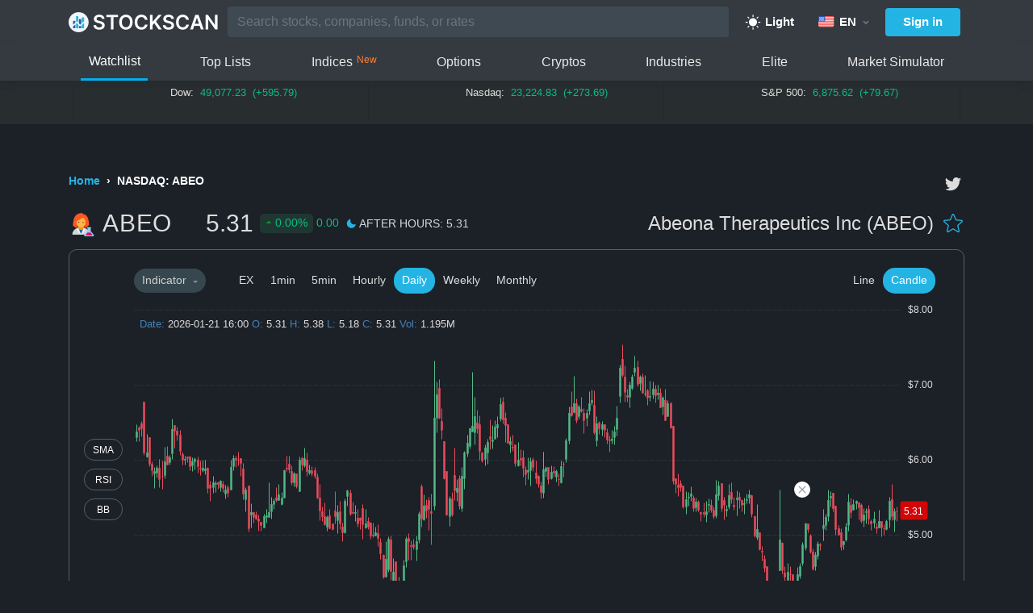

--- FILE ---
content_type: text/html; charset=utf-8
request_url: https://stockscan.io/stocks/ABEO
body_size: 42743
content:

<!DOCTYPE html>
<html lang="en">
<head>
    <script
      type="text/javascript"
      src="https://app.termly.io/resource-blocker/9594cbdd-fbe4-43bf-a427-39cc9f31def3?autoBlock=off"
    ></script>
    <meta charset="utf-8" />

    <meta name="viewport" content="width=device-width, initial-scale=1, maximum-scale=1">
    <title>ABEO Stock Price - Abeona Therapeutics Inc Stock Candlestick Chart - StockScan</title>
    <meta name="description" content='Abeona Therapeutics Inc (ABEO) Stock Price, Chart, Latest News, Technical Indicator, Option Chain and much more.' />

    <meta name="twitter:card" content="summary_large_image" />
    <meta name="twitter:site" content='@StockAP' />
    <meta name="twitter:title" content='ABEO Stock Price - Abeona Therapeutics Inc Stock Candlestick Chart' />
    <meta name="twitter:image" content='https://storage.googleapis.com/files.stockscan.io/img/thumbnail/ABEO.png' />

    <meta property="og:type" content="website" />
    <meta property="og:title" content='ABEO Stock Price - Abeona Therapeutics Inc Stock Candlestick Chart' />
    <meta property="og:description" content='Abeona Therapeutics Inc (ABEO) Stock Price, Chart, Latest News, Technical Indicator, Option Chain and much more.' />
    <meta property="og:image" content='https://storage.googleapis.com/files.stockscan.io/img/thumbnail/ABEO.png' />
    <meta property="fb:app_id" content="399842934138067" />
    <link rel="icon" href="/favicon-v2.png" type="image/x-icon" />
    <link rel="shortcut icon" href="/favicon-v2.png" type="image/x-icon" />
    <link rel="preconnect" href="https://fonts.googleapis.com">
    <link rel="preconnect" href="https://fonts.gstatic.com" crossorigin>
    <link rel="stylesheet" href="https://cdnjs.cloudflare.com/ajax/libs/font-awesome/5.13.0/css/all.min.css">
    <link rel="stylesheet" href="https://cdnjs.cloudflare.com/ajax/libs/twitter-bootstrap/4.1.3/css/bootstrap.min.css" crossorigin="anonymous" integrity="sha256-eSi1q2PG6J7g7ib17yAaWMcrr5GrtohYChqibrV7PBE=" />
<meta name="x-stylesheet-fallback-test" content="" class="sr-only" /><script>!function(a,b,c,d){var e,f=document,g=f.getElementsByTagName("SCRIPT"),h=g[g.length-1].previousElementSibling,i=f.defaultView&&f.defaultView.getComputedStyle?f.defaultView.getComputedStyle(h):h.currentStyle;if(i&&i[a]!==b)for(e=0;e<c.length;e++)f.write('<link href="'+c[e]+'" '+d+"/>")}("position","absolute",["/lib/bootstrap/dist/css/bootstrap.min.css"], "rel=\u0022stylesheet\u0022 crossorigin=\u0022anonymous\u0022 integrity=\u0022sha256-eSi1q2PG6J7g7ib17yAaWMcrr5GrtohYChqibrV7PBE=\u0022 ");</script>
    <link rel="stylesheet" href="/css/site.css?v=19" />
        <link rel='canonical' href='https://stockscan.io/stocks/ABEO' />
        <link rel="alternate" href="https://stockscan.io/stocks/ABEO" hreflang="en" />
                <link rel="alternate" href="https://stockscan.io/ja/stocks/ABEO" hreflang="ja" />
                <link rel="alternate" href="https://stockscan.io/de/stocks/ABEO" hreflang="de" />
                <link rel="alternate" href="https://stockscan.io/ko/stocks/ABEO" hreflang="ko" />
                <link rel="alternate" href="https://stockscan.io/it/stocks/ABEO" hreflang="it" />

        <meta name="viewport" content="width=device-width, initial-scale=1, maximum-scale=1, user-scalable=0" />
    <script src="https://translation.stockscan.io/getResourceTextByCultureV2-2024-11-14.js"></script>
    <script src="https://cdnjs.cloudflare.com/ajax/libs/react/16.13.1/umd/react.production.min.js" integrity="sha512-SUJujhtUWZUlwsABaZNnTFRlvCu7XGBZBL1VF33qRvvgNk3pBS9E353kcag4JAv05/nsB9sanSXFbdHAUW9+lg==" crossorigin="anonymous" referrerpolicy="no-referrer"></script>
    <script src="https://cdnjs.cloudflare.com/ajax/libs/react-dom/16.13.1/umd/react-dom.production.min.js" integrity="sha512-SYsXmAblZhruCNUVmTp5/v2a1Fnoia06iJh3+L9B9wUaqpRVjcNBQsqAglQG9b5+IaVCfLDH5+vW923JL5epZA==" crossorigin="anonymous" referrerpolicy="no-referrer"></script>
    <script src="https://translation.stockscan.io/symbol_grpc_web_pb-2024-12-31.js"></script>
    <script src="https://translation.stockscan.io/chart_grpc_web_pb.js"></script>
    <script src="https://api.stocktwits.com/addon/widget/2/widget-loader.min.js"></script>
        <!-- Global site tag (gtag.js) - Google Analytics -->
    <script async src="https://www.googletagmanager.com/gtag/js?id=UA-135621214-1"></script>
    <script>
        window.dataLayer = window.dataLayer || [];
        function gtag() { dataLayer.push(arguments); }
        gtag('js', new Date());

        gtag('config', 'UA-135621214-1');
    </script>
    <script type="text/javascript">
        (function (f, b) {
            if (!b.__SV) {
                var e, g, i, h; window.mixpanel = b; b._i = []; b.init = function (e, f, c) {
                    function g(a, d) { var b = d.split("."); 2 == b.length && (a = a[b[0]], d = b[1]); a[d] = function () { a.push([d].concat(Array.prototype.slice.call(arguments, 0))) } } var a = b; "undefined" !== typeof c ? a = b[c] = [] : c = "mixpanel"; a.people = a.people || []; a.toString = function (a) { var d = "mixpanel"; "mixpanel" !== c && (d += "." + c); a || (d += " (stub)"); return d }; a.people.toString = function () { return a.toString(1) + ".people (stub)" }; i = "disable time_event track track_pageview track_links track_forms track_with_groups add_group set_group remove_group register register_once alias unregister identify name_tag set_config reset opt_in_tracking opt_out_tracking has_opted_in_tracking has_opted_out_tracking clear_opt_in_out_tracking start_batch_senders people.set people.set_once people.unset people.increment people.append people.union people.track_charge people.clear_charges people.delete_user people.remove".split(" ");
                    for (h = 0; h < i.length; h++)g(a, i[h]); var j = "set set_once union unset remove delete".split(" "); a.get_group = function () { function b(c) { d[c] = function () { call2_args = arguments; call2 = [c].concat(Array.prototype.slice.call(call2_args, 0)); a.push([e, call2]) } } for (var d = {}, e = ["get_group"].concat(Array.prototype.slice.call(arguments, 0)), c = 0; c < j.length; c++)b(j[c]); return d }; b._i.push([e, f, c])
                }; b.__SV = 1.2; e = f.createElement("script"); e.type = "text/javascript"; e.async = !0; e.src = "undefined" !== typeof MIXPANEL_CUSTOM_LIB_URL ?
                    MIXPANEL_CUSTOM_LIB_URL : "file:" === f.location.protocol && "//cdn.mxpnl.com/libs/mixpanel-2-latest.min.js".match(/^\/\//) ? "https://cdn.mxpnl.com/libs/mixpanel-2-latest.min.js" : "//cdn.mxpnl.com/libs/mixpanel-2-latest.min.js"; g = f.getElementsByTagName("script")[0]; g.parentNode.insertBefore(e, g)
            }
        })(document, window.mixpanel || []);
        mixpanel.init("90c37c1ade722ba3f78c1e8e02fc9d77");
        function tracking(action,value) {
            mixpanel.track(action, {
                value
            })
            gtag('event', `${action} ${value}`, {
                event_category: action,
                event_label: action,
            })
        }
    </script>

        <script async src="https://pagead2.googlesyndication.com/pagead/js/adsbygoogle.js" crossorigin="anonymous"></script>
    <script defer src="https://code.jquery.com/jquery-3.3.1.js"
            integrity="sha256-2Kok7MbOyxpgUVvAk/HJ2jigOSYS2auK4Pfzbm7uH60="
            crossorigin="anonymous"></script>
    <script defer src="https://cdnjs.cloudflare.com/ajax/libs/twitter-bootstrap/4.1.3/js/bootstrap.bundle.min.js"
            integrity="sha256-E/V4cWE4qvAeO5MOhjtGtqDzPndRO1LBk8lJ/PR7CA4="
            crossorigin="anonymous"></script>
    <script defer src="/lib/lazysizes/lazysizes.min.js"></script>
    <script async src="https://securepubads.g.doubleclick.net/tag/js/gpt.js"></script>
    <script>
      window.googletag = window.googletag || {cmd: []};
      googletag.cmd.push(function() {
        const responsiveAdSlot = googletag.defineSlot('/23198975268/Desktop_Detail_Stock_Top', [[320, 50], [728, 90]], 'div-gpt-ad-1722311832528-0').addService(googletag.pubads());
        // const responsiveAdBottomSlot = googletag.defineSlot('/23198975268/stock_detail_bottom_layout', [[320, 50], [728, 90]], 'div-gpt-ad-1722321889252-0').addService(googletag.pubads());
        const mapping = googletag
          .sizeMapping()
          .addSize(
            [1024, 768],
            [
              [728, 90],
            ],
          )
          .addSize([320, 480], [320, 50])
          .addSize([0, 0], [])
          .build();
        googletag.pubads().setCentering(true);
        // responsiveAdBottomSlot.defineSizeMapping(mapping);
        responsiveAdSlot.defineSizeMapping(mapping);
        googletag.pubads().enableSingleRequest();
        googletag.enableServices();
      });
    </script>
    

    <script defer src="/react/stock.js?v=287"></script>
    <script defer src="/react/fav_button.js?v=1"></script>
    <link rel="stylesheet" href='/css/react-datepicker.css?v=9epfvUEAlyopOrBmceXlNL4dzwcOpTknTIVqEqXfm0U' />
    <link rel="stylesheet" href="/css/stock.css?v=77" />
    <link rel="stylesheet" href="/css/stock-mobile.css?v=43" />

<script defer src="/react/header.js?v=33"></script>
<script defer src="/react/tickerChart.js?v=12"></script>

    
            <script type="application/ld+json">
            {
            "@context": "http://schema.org",
            "@type": "Dataset",
            "name": "Abeona Therapeutics Inc Stock (ABEO) Financials Data",
            "description": "Abeona Therapeutics Inc Stock (ABEO) quarterly financials data over the years. Financials data offers a comprehensive snapshot of a company&#x27;s fiscal health and performance. This is essential for conducting in-depth stock evaluations and forecasting future performance. Abeona Therapeutics Inc Stock (ABEO)&#x2019;s key financial indicators include: revenue, net income, cash flow and earning per share.",
            "url": "https://stockscan.io/stocks/ABEO",
            "creator": {
                "@type": "Organization",
                "name": "Stockscan"
            },
            "hasPart" : [{"@type":"Dataset","name":"Abeona Therapeutics Inc (ABEO) Earnings per Share","description":"Abeona Therapeutics Inc (ABEO) quarterly earning per share over the years. Earnings per share (EPS) is calculated by dividing the net income available to common shareholders by the average number of outstanding shares, a key measure providing insights into the profitability of a company on a per-share basis. Over the trailing 12 months, ABEO’s EPS decreased by -0.2381 in Q4 2023, compared to -2.3419 in the previous quarter.","dateModified":"2023-12-31T00:00:00+00:00","creator":{"@type":"Organization","name":"StockScan"}},{"@type":"Dataset","name":"Abeona Therapeutics Inc (ABEO) Net Income","description":"Abeona Therapeutics Inc (ABEO) quarterly net income over the years. Net income, the ultimate measure of profit derived by subtracting all costs and expenses from revenue, holds a pivotal position on the income statement, critical in financial assessments. Over the trailing 12 months, ABEO’s net income dropped by -$9.47 million in Q4 2023, compared to -$44.72 million in the previous quarter.","dateModified":"2023-12-31T00:00:00+00:00","creator":{"@type":"Organization","name":"StockScan"}},{"@type":"Dataset","name":"Abeona Therapeutics Inc (ABEO) Cash Flow","description":"Abeona Therapeutics Inc (ABEO) quarterly cash flow over the years. Free cash flow, the residual cash generated after deducting capital expenditures from operating cash flow, serves as a comprehensive indicator, capturing the surplus cash available for debt reduction, dividends, or strategic investments. Over the trailing 12 months, ABEO’s free cash flow grew by $4.75 million in Q4 2023, compared to -$42.09 million in the previous quarter.","dateModified":"2023-12-31T00:00:00+00:00","creator":{"@type":"Organization","name":"StockScan"}}]
            }
            </script>
    <script type="application/ld+json">
    {
      "@context": "https://schema.org",
      "@type": "BreadcrumbList",
      "itemListElement": [{"@type":"ListItem","position":1,"item":{"@id":"https://stockscan.io/","name":"Home"}},{"@type":"ListItem","position":2,"item":{"@id":"https://stockscan.io/stocks/ABEO","name":"NASDAQ: ABEO"}}]
    }
    </script>


</head>
<body class="night-mode" id="body">
<script>
    let nightMode = localStorage.getItem("NIGHT_MODE")
    if (nightMode === "true") {
        document.body.classList.add("night-mode")
    }
</script>
<div id="check-darkmode"></div>
    <div id="install-app" class="install-app-comp">
        <div class="install-app">
            <div class="d-flex align-items-center">
                <div class="close-install-ads" id="close-install-ads">
                    <i class="fa fa-times"></i>
                </div>
                <div class="info-app">
                    <img id="ia-img-device" />
                    <div>
                        <div class="app-title">Stock Screener App</div>
                        <div class="app-subtitle"><strong style="color: #35c759">Free</strong> - <span id="ia-store"></span></div>
                    </div>
                </div>
            </div>
            <div>
                <a id="ia-link" onclick="clickInstall('IOS')" target="_blank" href="https://apps.apple.com/app/apple-store/id1455029448?pt=118022995&mt=8&ct=stock-get-app-mb" class="button-install-all">Install</a>
            </div>
        </div>
    </div>
    <script>
        detectDevice();
        (function () {
            var button = document.querySelector("#close-install-ads");
            if (button !== null) {
                button.addEventListener("click", function (event) {
                    clickCloseInstall();
                    var now = new Date();
                    var expires = (new Date(now.getFullYear() + 1, 12, 31).toUTCString());
                    document.cookie = 'hide_install_app=yes;expires=' + expires + ';path=/;';
                    document.querySelector("#install-app").style.display = 'none';
                }, false);
            }
        })();

        function clickCloseInstall() {
            gtag('event', "click close install", {
                event_category: 'click_close_install',
                event_label: "Click Close Install",
            })
        }

        function clickInstall(device) {
            gtag('event', device, {
                event_category: 'click_install_app',
                event_label: "Click Install App",
            })
        }

        function detectDevice() {
            let isIos = false
            const platform = window?.navigator?.platform;
            if (/iP(hone|od|ad)/.test(platform)) {
                isIos = true
            }
            let imgDevice = document.getElementById("ia-img-device")
            let storeDevice = document.getElementById("ia-store")
            let linkDevice = document.getElementById("ia-link")

            if (isIos) {
                if (imgDevice) {
                    imgDevice.src = "/img/stock-mb-logo-ios-v2.png";
                    imgDevice.alt = "stock-mb-logo-ios";
                }
                if (storeDevice) {
                    storeDevice.innerHTML = "App Store"
                }
                if (linkDevice) {
                    linkDevice.href = "https://apps.apple.com/app/apple-store/id1455029448?pt=118022995&mt=8&ct=stock-get-app-mb"
                    linkDevice.onclick = () => clickInstall('IOS')
                }
            } else {
                if (imgDevice) {
                    imgDevice.src = "/img/stock-mb-logo-android.png";
                    imgDevice.alt = "stock-mb-logo-android";
                }
                if (storeDevice) {
                    storeDevice.innerHTML = "Play Store"
                }
                if (linkDevice) {
                    linkDevice.onclick = () => clickInstall('Android')
                    linkDevice.href = "https://play.google.com/store/apps/details?id=stockscan.io.stock.market.tracker.screener&referrer=utm_source%3Dstockscan%26utm_medium%3Dbanner"
                }
            }
        }
    </script>
    <header id="header" data-agent="Mozilla/5.0 (Macintosh; Intel Mac OS X 10_15_7) AppleWebKit/537.36 (KHTML, like Gecko) Chrome/131.0.0.0 Safari/537.36; ClaudeBot/1.0; &#x2B;claudebot@anthropic.com)">
        <nav class="navbar navbar-expand-xs box-shadow px-0 header">
            
<div class="container" style="display: block !important;">
    <div class="header-container" id="react-header" data-culture="en" 
     data-languages="[{&quot;name&quot;:&quot;English&quot;,&quot;code&quot;:&quot;en&quot;,&quot;countryCode&quot;:&quot;US&quot;},{&quot;name&quot;:&quot;Deutsch&quot;,&quot;code&quot;:&quot;de&quot;,&quot;countryCode&quot;:&quot;DE&quot;},{&quot;name&quot;:&quot;Italiano&quot;,&quot;code&quot;:&quot;it&quot;,&quot;countryCode&quot;:&quot;IT&quot;},{&quot;name&quot;:&quot;&#x65E5;&#x672C;&#x8A9E;&quot;,&quot;code&quot;:&quot;ja&quot;,&quot;countryCode&quot;:&quot;JP&quot;},{&quot;name&quot;:&quot;&#xD55C;&#xAD6D;&#xC5B4;&quot;,&quot;code&quot;:&quot;ko&quot;,&quot;countryCode&quot;:&quot;KR&quot;}]"
     data-nightmode="true" data-site="us" 
     data-url="stockscan.io"
     >
        <div class="navbar-nav nav-logo">
            <div class="menu-button">
            <img
              src="/img/hamburger.svg"
              width="24" height="24"
              alt="menu"
            />
          </div>
            <a href="/" class="nav-a">
            <img width="187px" height="31px" src="/img/stockscan-logo-v3.png" alt="logo" />
            </a>
        </div>
        <div class="header-right">
            <div class="search-comp">
                <div class="navbar-nav nav-search flex-grow-1" >
                    <ul class="navbar-nav flex-grow-1">
                        <li class="nav-item" style="width: 100%; margin: 0.5rem 0px;">
                            <input class="form-control input-nav-search"
                            name="keyword"
                            placeholder="Search stocks, companies, funds, or rates"
                            />
                    </ul>
                </div>
                <div class="search-icon">
                    <img src="/img/icons/search-icon.png" alt="search-icons" width="24" height="24" />
                </div>
            </div>
            <div class="dark-light-comp">
                    <span class="night-mode-button dark-light-btn" onclick="tracking('Mode','Light')">
                        <svg xmlns="http://www.w3.org/2000/svg" width="20" height="21" viewBox="0 0 20 21" fill="none">
                            <path d="M9.375 3.625V1.75C9.375 1.58424 9.44085 1.42527 9.55806 1.30806C9.67527 1.19085 9.83424 1.125 10 1.125C10.1658 1.125 10.3247 1.19085 10.4419 1.30806C10.5592 1.42527 10.625 1.58424 10.625 1.75V3.625C10.625 3.79076 10.5592 3.94973 10.4419 4.06694C10.3247 4.18415 10.1658 4.25 10 4.25C9.83424 4.25 9.67527 4.18415 9.55806 4.06694C9.44085 3.94973 9.375 3.79076 9.375 3.625ZM10 5.5C9.01109 5.5 8.04439 5.79324 7.22215 6.34265C6.3999 6.89206 5.75904 7.67295 5.3806 8.58658C5.00216 9.50021 4.90315 10.5055 5.09607 11.4755C5.289 12.4454 5.7652 13.3363 6.46447 14.0355C7.16373 14.7348 8.05464 15.211 9.02455 15.4039C9.99445 15.5969 10.9998 15.4978 11.9134 15.1194C12.827 14.741 13.6079 14.1001 14.1573 13.2779C14.7068 12.4556 15 11.4889 15 10.5C14.9986 9.17436 14.4713 7.90343 13.5339 6.96606C12.5966 6.0287 11.3256 5.50145 10 5.5ZM4.55781 5.94219C4.67509 6.05946 4.83415 6.12535 5 6.12535C5.16585 6.12535 5.32491 6.05946 5.44219 5.94219C5.55946 5.82491 5.62535 5.66585 5.62535 5.5C5.62535 5.33415 5.55946 5.17509 5.44219 5.05781L4.19219 3.80781C4.07491 3.69054 3.91585 3.62465 3.75 3.62465C3.58415 3.62465 3.42509 3.69054 3.30781 3.80781C3.19054 3.92509 3.12465 4.08415 3.12465 4.25C3.12465 4.41585 3.19054 4.57491 3.30781 4.69219L4.55781 5.94219ZM4.55781 15.0578L3.30781 16.3078C3.19054 16.4251 3.12465 16.5841 3.12465 16.75C3.12465 16.9159 3.19054 17.0749 3.30781 17.1922C3.42509 17.3095 3.58415 17.3753 3.75 17.3753C3.91585 17.3753 4.07491 17.3095 4.19219 17.1922L5.44219 15.9422C5.50026 15.8841 5.54632 15.8152 5.57775 15.7393C5.60917 15.6634 5.62535 15.5821 5.62535 15.5C5.62535 15.4179 5.60917 15.3366 5.57775 15.2607C5.54632 15.1848 5.50026 15.1159 5.44219 15.0578C5.38412 14.9997 5.31518 14.9537 5.23931 14.9223C5.16344 14.8908 5.08212 14.8747 5 14.8747C4.91788 14.8747 4.83656 14.8908 4.76069 14.9223C4.68482 14.9537 4.61588 14.9997 4.55781 15.0578ZM15 6.125C15.0821 6.12506 15.1634 6.10895 15.2393 6.07759C15.3152 6.04622 15.3841 6.00021 15.4422 5.94219L16.6922 4.69219C16.8095 4.57491 16.8753 4.41585 16.8753 4.25C16.8753 4.08415 16.8095 3.92509 16.6922 3.80781C16.5749 3.69054 16.4159 3.62465 16.25 3.62465C16.0841 3.62465 15.9251 3.69054 15.8078 3.80781L14.5578 5.05781C14.4703 5.14522 14.4107 5.25663 14.3865 5.37793C14.3624 5.49924 14.3748 5.62498 14.4221 5.73924C14.4695 5.85351 14.5496 5.95116 14.6525 6.01982C14.7554 6.08849 14.8763 6.1251 15 6.125ZM15.4422 15.0578C15.3249 14.9405 15.1659 14.8747 15 14.8747C14.8341 14.8747 14.6751 14.9405 14.5578 15.0578C14.4405 15.1751 14.3747 15.3341 14.3747 15.5C14.3747 15.6659 14.4405 15.8249 14.5578 15.9422L15.8078 17.1922C15.8659 17.2503 15.9348 17.2963 16.0107 17.3277C16.0866 17.3592 16.1679 17.3753 16.25 17.3753C16.3321 17.3753 16.4134 17.3592 16.4893 17.3277C16.5652 17.2963 16.6341 17.2503 16.6922 17.1922C16.7503 17.1341 16.7963 17.0652 16.8277 16.9893C16.8592 16.9134 16.8753 16.8321 16.8753 16.75C16.8753 16.6679 16.8592 16.5866 16.8277 16.5107C16.7963 16.4348 16.7503 16.3659 16.6922 16.3078L15.4422 15.0578ZM3.75 10.5C3.75 10.3342 3.68415 10.1753 3.56694 10.0581C3.44973 9.94085 3.29076 9.875 3.125 9.875H1.25C1.08424 9.875 0.925268 9.94085 0.808058 10.0581C0.690848 10.1753 0.625 10.3342 0.625 10.5C0.625 10.6658 0.690848 10.8247 0.808058 10.9419C0.925268 11.0592 1.08424 11.125 1.25 11.125H3.125C3.29076 11.125 3.44973 11.0592 3.56694 10.9419C3.68415 10.8247 3.75 10.6658 3.75 10.5ZM10 16.75C9.83424 16.75 9.67527 16.8158 9.55806 16.9331C9.44085 17.0503 9.375 17.2092 9.375 17.375V19.25C9.375 19.4158 9.44085 19.5747 9.55806 19.6919C9.67527 19.8092 9.83424 19.875 10 19.875C10.1658 19.875 10.3247 19.8092 10.4419 19.6919C10.5592 19.5747 10.625 19.4158 10.625 19.25V17.375C10.625 17.2092 10.5592 17.0503 10.4419 16.9331C10.3247 16.8158 10.1658 16.75 10 16.75ZM18.75 9.875H16.875C16.7092 9.875 16.5503 9.94085 16.4331 10.0581C16.3158 10.1753 16.25 10.3342 16.25 10.5C16.25 10.6658 16.3158 10.8247 16.4331 10.9419C16.5503 11.0592 16.7092 11.125 16.875 11.125H18.75C18.9158 11.125 19.0747 11.0592 19.1919 10.9419C19.3092 10.8247 19.375 10.6658 19.375 10.5C19.375 10.3342 19.3092 10.1753 19.1919 10.0581C19.0747 9.94085 18.9158 9.875 18.75 9.875Z" fill="white"/>
                        </svg>
                        Light
                    </span>
            </div>
            <div class="culture-button">
                <div class="currency-search">
                    <div class="night-mode-button multi-lang-button">
                        <img
                            class="current-flag-img"
                            width="20"
                            height="13.55"
                            src="/img/flag/US.png"
                            alt=US
                        />
                        <div class="localize-symbol">EN</div>
                        
                        <img src="/img/caret-down.png" class="dropdown-btn" alt="caret">
                    </div>
                </div>
            </div>
            <div>
                <div class="night-mode-button sign-in-button">
                        <span>Sign in</span>
                </div>
            </div>
        </div>
        
    </div>
</div>

<nav class="navbar navbar-expand-xs box-shadow px-0 header navbar-list-items" style="display: inline-flex; width: 100%;" id="fixed">
    <div class="container" style="display: block !important;">

        <ul class="navbar-nav flex-grow-1 ml-auto">
            <li class="nav-item item-header active-nav">
                <a onclick="tracking('Select Tab','Watchlist')" class="nav-link no-wrap-text normal-text-dark" href="/">Watchlist</a>
            </li>
            <li class="nav-item item-header ">
                <a onclick="tracking('Select Tab','Top Lists')" class="nav-link no-wrap-text normal-text-dark" href="/toplist">Top Lists</a>
            </li>
            <li class="nav-item item-header ">
                <a onclick="tracking('Select Tab','Indices')" class="nav-link no-wrap-text normal-text-dark" href="/indices" style="display: flex">Indices<span style="color: #FF7E36;font-size: 12px;font-weight: 500;margin-left: 5px;">New</span></a>
            </li>
                <li class="nav-item item-header ">
                    <a onclick="tracking('Select Tab','Options')" class="nav-link no-wrap-text normal-text-dark" href="/options">Options</a>
                </li>
            <li class="nav-item item-header ">
                <a onclick="tracking('Select Tab','Cryptos')" class="nav-link no-wrap-text normal-text-dark" href="/cryptos">Cryptos</a>
            </li>
            <li class="nav-item item-header ">
                <a onclick="tracking('Select Tab','Industries')" class="nav-link no-wrap-text normal-text-dark" href="/industries">Industries</a>
            </li>
            <li class="nav-item item-header ">
                <a onclick="tracking('Select Tab','Elite')" class="nav-link no-wrap-text normal-text-dark" href="/elite">Elite</a>
            </li>
            <li class="nav-item item-header ">
                <a onclick="tracking('Select Tab','Simulator')" class="nav-link no-wrap-text normal-text-dark" href="/stock-market-simulator" >Market Simulator</a>
            </li>
        </ul>
    </div>
</nav>



        </nav>
<div class="ticker-container">
    <div class="container container-ticker-mobile">
        <div style="position: relative; overflow-x: auto;">
            <div class="ticker-mobile">
                <div class="ticker"
                     id="tickerValue"
                     data-ticker="[{&quot;e&quot;:&quot;US_OTHER&quot;,&quot;id&quot;:&quot;^DJI&quot;,&quot;url&quot;:&quot;/indices/DOWJONES-INDEX&quot;,&quot;name&quot;:&quot;Dow&quot;,&quot;displayName&quot;:null,&quot;price&quot;:&quot;49,077.23&quot;,&quot;change&quot;:&quot;&#x2B;1.21%&quot;,&quot;changeColor&quot;:&quot;var(--up-color)&quot;,&quot;preClose&quot;:&quot;48,481.44&quot;,&quot;absoluteChange&quot;:&quot;&#x2B;595.79&quot;},{&quot;e&quot;:&quot;US_OTHER&quot;,&quot;id&quot;:&quot;^IXIC&quot;,&quot;url&quot;:&quot;/indices/NASDAQ-INDEX&quot;,&quot;name&quot;:&quot;Nasdaq&quot;,&quot;displayName&quot;:null,&quot;price&quot;:&quot;23,224.83&quot;,&quot;change&quot;:&quot;&#x2B;1.18%&quot;,&quot;changeColor&quot;:&quot;var(--up-color)&quot;,&quot;preClose&quot;:&quot;22,951.13&quot;,&quot;absoluteChange&quot;:&quot;&#x2B;273.69&quot;},{&quot;e&quot;:&quot;US_OTHER&quot;,&quot;id&quot;:&quot;^GSPC&quot;,&quot;url&quot;:&quot;/indices/SP500-INDEX&quot;,&quot;name&quot;:&quot;S\u0026P 500&quot;,&quot;displayName&quot;:null,&quot;price&quot;:&quot;6,875.62&quot;,&quot;change&quot;:&quot;&#x2B;1.16%&quot;,&quot;changeColor&quot;:&quot;var(--up-color)&quot;,&quot;preClose&quot;:&quot;6,795.95&quot;,&quot;absoluteChange&quot;:&quot;&#x2B;79.67&quot;}]"
                     data-site="us"
                     >
                    <div class="ticker-list">
                            <div class="ticker-item" style="border-right: 1px solid rgba(0,0,0,0.1); border-left: 1px solid rgba(0,0,0,0.1)">
                                <a class="normal-text" href="/indices/DOWJONES-INDEX">
                                    <b>Dow:&nbsp;&nbsp;</b>
                                    <span style="color: var(--up-color);">
                                        <span class="percent margin-0">49,077.23&nbsp;&nbsp;(&#x2B;1.21%)</span>
                                        <span class="currency margin24">49,077.23&nbsp;&nbsp;(&#x2B;595.79)</span>
                                    </span>
                                </a>
                            </div>
                            <div class="ticker-item" style="border-right: 1px solid rgba(0,0,0,0.1)">
                                <a class="normal-text" href="/indices/NASDAQ-INDEX">
                                    <b>Nasdaq:&nbsp;&nbsp;</b>
                                    <span style="color: var(--up-color);">
                                        <span class="percent margin-0">23,224.83&nbsp;&nbsp;(&#x2B;1.18%)</span>
                                        <span class="currency margin24">23,224.83&nbsp;&nbsp;(&#x2B;273.69)</span>
                                    </span>
                                </a>
                            </div>
                            <div class="ticker-item" style="border-right: 1px solid rgba(0,0,0,0.1)">
                                <a class="normal-text" href="/indices/SP500-INDEX">
                                    <b>S&amp;P 500:&nbsp;&nbsp;</b>
                                    <span style="color: var(--up-color);">
                                        <span class="percent margin-0">6,875.62&nbsp;&nbsp;(&#x2B;1.16%)</span>
                                        <span class="currency margin24">6,875.62&nbsp;&nbsp;(&#x2B;79.67)</span>
                                    </span>
                                </a>
                            </div>
                    </div>
                </div>
            </div>

            <div class="ticker-mobile">
                <div class="ticker-list" style="margin: 0px">
                    <div class="ticker-banner-bottom"
                         id="ticker-chart"
                         data-ticker="[{&quot;e&quot;:&quot;US_OTHER&quot;,&quot;id&quot;:&quot;^DJI&quot;,&quot;url&quot;:&quot;/indices/DOWJONES-INDEX&quot;,&quot;name&quot;:&quot;Dow&quot;,&quot;displayName&quot;:null,&quot;price&quot;:&quot;49,077.23&quot;,&quot;change&quot;:&quot;&#x2B;1.21%&quot;,&quot;changeColor&quot;:&quot;var(--up-color)&quot;,&quot;preClose&quot;:&quot;48,481.44&quot;,&quot;absoluteChange&quot;:&quot;&#x2B;595.79&quot;},{&quot;e&quot;:&quot;US_OTHER&quot;,&quot;id&quot;:&quot;^IXIC&quot;,&quot;url&quot;:&quot;/indices/NASDAQ-INDEX&quot;,&quot;name&quot;:&quot;Nasdaq&quot;,&quot;displayName&quot;:null,&quot;price&quot;:&quot;23,224.83&quot;,&quot;change&quot;:&quot;&#x2B;1.18%&quot;,&quot;changeColor&quot;:&quot;var(--up-color)&quot;,&quot;preClose&quot;:&quot;22,951.13&quot;,&quot;absoluteChange&quot;:&quot;&#x2B;273.69&quot;},{&quot;e&quot;:&quot;US_OTHER&quot;,&quot;id&quot;:&quot;^GSPC&quot;,&quot;url&quot;:&quot;/indices/SP500-INDEX&quot;,&quot;name&quot;:&quot;S\u0026P 500&quot;,&quot;displayName&quot;:null,&quot;price&quot;:&quot;6,875.62&quot;,&quot;change&quot;:&quot;&#x2B;1.16%&quot;,&quot;changeColor&quot;:&quot;var(--up-color)&quot;,&quot;preClose&quot;:&quot;6,795.95&quot;,&quot;absoluteChange&quot;:&quot;&#x2B;79.67&quot;}]"
                         data-site="us"
                         data-culture="en"
                         >
                        <div class="lineChartTicker">
                                <div class="lineChart"
                                        style="border-right: 1px solid rgba(0,0,0,0.1); border-left: 1px solid rgba(0,0,0,0.1) ; width: 33.33%">
                                    <div class="ChartDraw">
                                        <div style=" width: 100px;
                                            height: 20px;
                                            z-index: 10;
                                            position: absolute;
                                            background: transparent;
                                            cursor: pointer">
                                        </div>
                                    </div>
                                </div>
                                <div class="lineChart"
                                        style="border-right: 1px solid rgba(0,0,0,0.1) ; width: 33.33%">
                                    <div class="ChartDraw">
                                        <div style=" width: 100px;
                                            height: 20px;
                                            z-index: 10;
                                            position: absolute;
                                            background: transparent;
                                            cursor: pointer">
                                        </div>
                                    </div>
                                </div>
                                <div class="lineChart"
                                        style="border-right: 1px solid rgba(0,0,0,0.1) ; width: 33.33%">
                                    <div class="ChartDraw">
                                        <div style=" width: 100px;
                                            height: 20px;
                                            z-index: 10;
                                            position: absolute;
                                            background: transparent;
                                            cursor: pointer">
                                        </div>
                                    </div>
                                </div>
                        </div>
                    </div>
                </div>
            </div>
        </div>
    </div>
</div>
    </header>
    
<div class="menu-box" id="menu-box" style="display:none">
    <div class="menu-box-comp">
        <div class="menu-box-cont">
            <ul class="navbar-nav menu-box-header">
                <li class="nav-item">
                    <a class="navbar-brand normal-text-dark mx-0" href="/">
                        <img height="40" width="187" data-src="/img/stockscan-logo-v2.png" class="logo-container lazyload" alt="logo">
                    </a>
                </li>
            </ul>
            <ul class="navbar-nav menu-box-nav">
                <li onclick="selectItemMenu(0)" class="nav-item">
                        <a onclick="tracking('Select Tab', 'All Stocks')" class="nav-link-mobile normal-text-dark nav-mobile" href="/all-stocks">
                            <img alt="all-stocks" class="img-selected lazyload" style="margin: 0 10px 0 5px;" height="16" width="16" data-src="/img/menu/allstock.svg" />
                            <div>All Stocks</div>
                        </a>
                </li>
                <li onclick="selectItemMenu(1)" class="nav-item">
                        <a onclick="tracking('Select Tab', 'Watchlist')" class="nav-link-mobile normal-text-dark nav-mobile" href="/">
                            <img alt="star" class="img-selected lazyload" style="margin: 0 10px 0 5px;" height="16" width="16" data-src="/img/menu/icon_star_border_v2.svg" />
                            <div>Watchlist</div>
                        </a>
                </li>
                <li onclick="selectItemMenu(2)" class="nav-item">
                        <a onclick="tracking('Select Tab', 'Nasdaq')" class="nav-link-mobile normal-text-dark nav-mobile" href="/nasdaq-stocks">
                            <img alt="nasdaq" class="img-selected lazyload" style="margin: 0 10px 0 5px;" height="16" width="16" data-src="/img/menu/nasdaq_border_v2.svg" />
                            <div>NASDAQ</div>
                        </a>
                </li>
                <li onclick="selectItemMenu(3)" class="nav-item">
                        <a onclick="tracking('Select Tab', 'NYSE')" class="nav-link-mobile normal-text-dark nav-mobile" href="/nyse-stocks">
                            <img alt="NYSE" class="img-selected lazyload" style="margin: 0 10px 0 5px;" height="16" width="16" data-src="/img/menu/NYSE_border_v2.svg" />
                            <div>NYSE</div>
                        </a>
                </li>
                <li onclick="selectItemMenu(4)" class="nav-item">
                        <a onclick="tracking('Select Tab', 'Penny Stocks')" class="nav-link-mobile normal-text-dark nav-mobile" href="/penny-stocks">
                            <img alt="Penny Stocks" class="img-selected lazyload" style="margin: 0 10px 0 5px;" height="16" width="16" data-src="/img/menu/penny.svg" />
                            <div>Penny Stocks</div>
                        </a>
                </li>
                <li onclick="selectItemMenu(5)" class="nav-item">
                        <a onclick="tracking('Select Tab', 'OTC')" class="nav-link-mobile normal-text-dark nav-mobile" href="/otc-stocks">
                            <img alt="OTC" class="img-selected lazyload" style="margin: 0 10px 0 5px;" height="16" width="16" data-src="/img/menu/otc.svg" />
                            <div>OTC</div>
                        </a>
                </li>
                <li onclick="selectItemMenu(6)" class="nav-item">
                        <a onclick="tracking('Select Tab','Cryptos')" class="nav-link-mobile normal-text-dark nav-mobile " href="/cryptos">
                            <img class="img-selected lazyload" style="margin: 0 10px 0 5px;" height="16" width="16" data-src="/img/menu/icon_bitcoin.png" alt="Cryptos" />
                            <div>Cryptos</div>
                        </a>
                </li>
                <li onclick="selectItemMenu(7)" class="nav-item">
                        <a onclick="tracking('Select Tab','Indices')" class="nav-link-mobile normal-text-dark nav-mobile " href="/indices">
                            <img class="img-selected lazyload" style="margin: 0 10px 0 5px;" height="16" width="16" data-src="/img/menu/indices_filled.svg" alt="indices" />
                            <div>Indices</div>
                        </a>
                </li>
                <li class="nav-item">
                    <a onclick="tracking('Select Tab','Top Lists')" class="nav-link-mobile normal-text-dark nav-mobile " href="/toplist">
                        <img class="img-selected lazyload" style="margin: 0 10px 0 5px;" height="16" width="16" data-src="/img/menu/filter_border_v2.svg" alt="filter" />
                        <div>Top Lists</div>
                    </a>
                </li>
                <li class="nav-item">
                    <ul id="menu-filter" class="navbar-nav menu-filter">
                            <li onclick="selectItemMenu(9 + 0)" class="nav-item" style="border-bottom: 1px solid rgba(255,255,255,0.05); padding-right: 5px">
                                <a onclick="tracking('Select Toplist Mobile', 'Top Stock Gainers Today')" class="menu-selected nav-link-mobile normal-text-dark nav-mobile nav-filter" href="/top-stock-gainers-today">
                                    <div>Top Stock Gainers Today</div>
                                </a>
                            </li>
                            <li onclick="selectItemMenu(9 + 1)" class="nav-item" style="border-bottom: 1px solid rgba(255,255,255,0.05); padding-right: 5px">
                                <a onclick="tracking('Select Toplist Mobile', 'Top Stock Losers Today')" class="menu-selected nav-link-mobile normal-text-dark nav-mobile nav-filter" href="/top-stock-losers-today">
                                    <div>Top Stock Losers Today</div>
                                </a>
                            </li>
                            <li onclick="selectItemMenu(9 + 2)" class="nav-item" style="border-bottom: 1px solid rgba(255,255,255,0.05); padding-right: 5px">
                                <a onclick="tracking('Select Toplist Mobile', 'Top Stock Gainers 1 Week')" class="menu-selected nav-link-mobile normal-text-dark nav-mobile nav-filter" href="/top-stock-gainers-1-week">
                                    <div>Top Stock Gainers 1 Week</div>
                                </a>
                            </li>
                            <li onclick="selectItemMenu(9 + 3)" class="nav-item" style="border-bottom: 1px solid rgba(255,255,255,0.05); padding-right: 5px">
                                <a onclick="tracking('Select Toplist Mobile', 'Top Stock Losers 1 Week')" class="menu-selected nav-link-mobile normal-text-dark nav-mobile nav-filter" href="/top-stock-losers-1-week">
                                    <div>Top Stock Losers 1 Week</div>
                                </a>
                            </li>
                            <li onclick="selectItemMenu(9 + 4)" class="nav-item" style="border-bottom: 1px solid rgba(255,255,255,0.05); padding-right: 5px">
                                <a onclick="tracking('Select Toplist Mobile', 'Top Stock Gainers 1 Month')" class="menu-selected nav-link-mobile normal-text-dark nav-mobile nav-filter" href="/top-stock-gainers-1-month">
                                    <div>Top Stock Gainers 1 Month</div>
                                </a>
                            </li>
                            <li onclick="selectItemMenu(9 + 5)" class="nav-item" style="border-bottom: 1px solid rgba(255,255,255,0.05); padding-right: 5px">
                                <a onclick="tracking('Select Toplist Mobile', 'Top Stock Losers 1 Month')" class="menu-selected nav-link-mobile normal-text-dark nav-mobile nav-filter" href="/top-stock-losers-1-month">
                                    <div>Top Stock Losers 1 Month</div>
                                </a>
                            </li>
                            <li onclick="selectItemMenu(9 + 6)" class="nav-item" style="border-bottom: 1px solid rgba(255,255,255,0.05); padding-right: 5px">
                                <a onclick="tracking('Select Toplist Mobile', 'Top Stock Gainers 6 Month')" class="menu-selected nav-link-mobile normal-text-dark nav-mobile nav-filter" href="/top-stock-gainers-6-month">
                                    <div>Top Stock Gainers 6 Month</div>
                                </a>
                            </li>
                            <li onclick="selectItemMenu(9 + 7)" class="nav-item" style="border-bottom: 1px solid rgba(255,255,255,0.05); padding-right: 5px">
                                <a onclick="tracking('Select Toplist Mobile', 'Top Stock Losers 6 Month')" class="menu-selected nav-link-mobile normal-text-dark nav-mobile nav-filter" href="/top-stock-losers-6-month">
                                    <div>Top Stock Losers 6 Month</div>
                                </a>
                            </li>
                            <li onclick="selectItemMenu(9 + 8)" class="nav-item" style="border-bottom: 1px solid rgba(255,255,255,0.05); padding-right: 5px">
                                <a onclick="tracking('Select Toplist Mobile', 'Penny Stock To Buy Now')" class="menu-selected nav-link-mobile normal-text-dark nav-mobile nav-filter" href="/top-penny-stock">
                                    <div>Penny Stock To Buy Now</div>
                                </a>
                            </li>
                            <li onclick="selectItemMenu(9 + 9)" class="nav-item" style="border-bottom: 1px solid rgba(255,255,255,0.05); padding-right: 5px">
                                <a onclick="tracking('Select Toplist Mobile', 'Top OTC Stock Gainers')" class="menu-selected nav-link-mobile normal-text-dark nav-mobile nav-filter" href="/otc-stock-gainers">
                                    <div>Top OTC Stock Gainers</div>
                                </a>
                            </li>
                            <li onclick="selectItemMenu(9 + 10)" class="nav-item" style="border-bottom: 1px solid rgba(255,255,255,0.05); padding-right: 5px">
                                <a onclick="tracking('Select Toplist Mobile', 'S&amp;P 500 (^GSPC) Companies')" class="menu-selected nav-link-mobile normal-text-dark nav-mobile nav-filter" href="/sp500">
                                    <div>S&amp;P 500 (^GSPC) Companies</div>
                                </a>
                            </li>
                            <li onclick="selectItemMenu(9 + 11)" class="nav-item" style="border-bottom: 1px solid rgba(255,255,255,0.05); padding-right: 5px">
                                <a onclick="tracking('Select Toplist Mobile', 'Top 100 Popular Stocks on Robinhood in 2023, 2024')" class="menu-selected nav-link-mobile normal-text-dark nav-mobile nav-filter" href="/100-popular-stocks-robinhood">
                                    <div>Top 100 Popular Stocks on Robinhood in 2023, 2024</div>
                                </a>
                            </li>
                            <li onclick="selectItemMenu(9 + 12)" class="nav-item" style="border-bottom: 1px solid rgba(255,255,255,0.05); padding-right: 5px">
                                <a onclick="tracking('Select Toplist Mobile', 'Top Artificial Intelligence Stocks Under $10')" class="menu-selected nav-link-mobile normal-text-dark nav-mobile nav-filter" href="/artificial-intelligence-stocks-under-10">
                                    <div>Top Artificial Intelligence Stocks Under $10</div>
                                </a>
                            </li>
                            <li onclick="selectItemMenu(9 + 13)" class="nav-item" style="border-bottom: 1px solid rgba(255,255,255,0.05); padding-right: 5px">
                                <a onclick="tracking('Select Toplist Mobile', 'Lithium Stocks List')" class="menu-selected nav-link-mobile normal-text-dark nav-mobile nav-filter" href="/lithium-stocks-list">
                                    <div>Lithium Stocks List</div>
                                </a>
                            </li>
                            <li onclick="selectItemMenu(9 + 14)" class="nav-item" style="border-bottom: 1px solid rgba(255,255,255,0.05); padding-right: 5px">
                                <a onclick="tracking('Select Toplist Mobile', 'Best Dividend Stocks to Buy in 2023')" class="menu-selected nav-link-mobile normal-text-dark nav-mobile nav-filter" href="/best-dividend-stocks-to-buy-in-2023">
                                    <div>Best Dividend Stocks to Buy in 2023</div>
                                </a>
                            </li>
                            <li onclick="selectItemMenu(9 + 15)" class="nav-item" style="border-bottom: 1px solid rgba(255,255,255,0.05); padding-right: 5px">
                                <a onclick="tracking('Select Toplist Mobile', 'Most Undervalued Stocks Today')" class="menu-selected nav-link-mobile normal-text-dark nav-mobile nav-filter" href="/most-undervalued-stocks-today">
                                    <div>Most Undervalued Stocks Today</div>
                                </a>
                            </li>
                            <li onclick="selectItemMenu(9 + 16)" class="nav-item" style="border-bottom: 1px solid rgba(255,255,255,0.05); padding-right: 5px">
                                <a onclick="tracking('Select Toplist Mobile', 'Most Overvalued Stocks Today')" class="menu-selected nav-link-mobile normal-text-dark nav-mobile nav-filter" href="/most-overvalued-stocks-today">
                                    <div>Most Overvalued Stocks Today</div>
                                </a>
                            </li>
                            <li onclick="selectItemMenu(9 + 17)" class="nav-item" style="border-bottom: 1px solid rgba(255,255,255,0.05); padding-right: 5px">
                                <a onclick="tracking('Select Toplist Mobile', 'Most Active Stocks Today')" class="menu-selected nav-link-mobile normal-text-dark nav-mobile nav-filter" href="/most-active-stocks-today">
                                    <div>Most Active Stocks Today</div>
                                </a>
                            </li>
                            <li onclick="selectItemMenu(9 + 18)" class="nav-item" style="border-bottom: 1px solid rgba(255,255,255,0.05); padding-right: 5px">
                                <a onclick="tracking('Select Toplist Mobile', 'The Berkshire Hathaway Portfolio')" class="menu-selected nav-link-mobile normal-text-dark nav-mobile nav-filter" href="/the-berkshire-hathaway-portfolio">
                                    <div>The Berkshire Hathaway Portfolio</div>
                                </a>
                            </li>
                            <li onclick="selectItemMenu(9 + 19)" class="nav-item" style="padding-right: 5px">
                                <a onclick="tracking('Select Toplist Mobile', 'Top Small Caps Stocks Gainers')" class="menu-selected nav-link-mobile normal-text-dark nav-mobile nav-filter" href="/top-small-caps-stocks-gainers">
                                    <div>Top Small Caps Stocks Gainers</div>
                                </a>
                            </li>
                    </ul>
                </li>
                <li onclick="selectItemMenu(8 + 20)" class="nav-item">
                        <a onclick="tracking('Select Tab','Virtual Trade')" class="nav-link-mobile normal-text-dark nav-mobile " href="/stock-market-simulator">
                            <img class="img-selected lazyload" style="margin: 0 10px 0 5px;" height="16" width="16" data-src="/img/menu/market_simulator_border_v2.svg" alt="market_simulator" />
                            <div>Market Simulator</div>
                        </a>
                </li>
                <li onclick="selectItemMenu(9 + 20)" class="nav-item">
                        <a onclick="tracking('Select Tab','Pelocy Mobile')" class="nav-link-mobile normal-text-dark nav-mobile " href="/nancy-pelosi-stock-tracker">
                            <img class="img-selected lazyload" style="margin: 0 10px 0 5px;" height="16" width="16" data-src="/img/menu/pelosi_border_v2.svg" alt="pelosi" />
                            <div style="white-space: break-spaces">Congresswoman Nancy Pelosi Stock Tracker</div>
                        </a>
                </li>
                <li onclick="selectItemMenu(10 + 20)" class="nav-item">
                        <a onclick="tracking('Select Tab','Options')" class="nav-link-mobile normal-text-dark nav-mobile " href="/options">
                            <img class="img-selected lazyload" style="margin: 0 10px 0 5px;" height="16" width="16" data-src="/img/menu/options.svg" alt="options" />
                            <div>Options</div>
                        </a>
                </li>
            </ul>
            
            <div class="new-btn-download-cont">
                <a id="menu-install-link" target="_blank" href="https://apps.apple.com/app/apple-store/id1455029448?pt=118022995&mt=8&ct=stock-get-app-mb" class="new-btn-download">
                    <img class="lazyload" data-src="/favicon.png" alt="favicon" />
                    Get the Stockscreener App
                </a>
            </div>
        </div>
        <div onclick="closeMenu()" style="width: 25%; height: 100%"></div>
    </div>
</div>
<div id="m-home" style="display: none" data-listseo="[{&quot;name&quot;:&quot;Top Stock Gainers Today&quot;,&quot;url&quot;:&quot;top-stock-gainers-today&quot;,&quot;description&quot;:&quot;See the top gaining stocks today with real-time price, candlestick chart, intraday high and low, volume and much more.&quot;,&quot;matches&quot;:null},{&quot;name&quot;:&quot;Top Stock Losers Today&quot;,&quot;url&quot;:&quot;top-stock-losers-today&quot;,&quot;description&quot;:&quot;See the top losing stocks today with real-time price, candlestick chart, intraday high and low, volume and much more.&quot;,&quot;matches&quot;:null},{&quot;name&quot;:&quot;Top Stock Gainers 1 Week&quot;,&quot;url&quot;:&quot;top-stock-gainers-1-week&quot;,&quot;description&quot;:&quot;Below are top stocks that have gained the most in price over the last 7 days.&quot;,&quot;matches&quot;:null},{&quot;name&quot;:&quot;Top Stock Losers 1 Week&quot;,&quot;url&quot;:&quot;top-stock-losers-1-week&quot;,&quot;description&quot;:&quot;Below are top stocks that have lost the most in price over the last 7 days.&quot;,&quot;matches&quot;:null},{&quot;name&quot;:&quot;Top Stock Gainers 1 Month&quot;,&quot;url&quot;:&quot;top-stock-gainers-1-month&quot;,&quot;description&quot;:&quot;Below are top stocks that have gained the most in price over the last 1 month.&quot;,&quot;matches&quot;:null},{&quot;name&quot;:&quot;Top Stock Losers 1 Month&quot;,&quot;url&quot;:&quot;top-stock-losers-1-month&quot;,&quot;description&quot;:&quot;Below are top stocks that have lost the most in price over the last 1 month.&quot;,&quot;matches&quot;:null},{&quot;name&quot;:&quot;Top Stock Gainers 6 Month&quot;,&quot;url&quot;:&quot;top-stock-gainers-6-month&quot;,&quot;description&quot;:&quot;Below are top stocks that have gained the most in price over the last 6 months.&quot;,&quot;matches&quot;:null},{&quot;name&quot;:&quot;Top Stock Losers 6 Month&quot;,&quot;url&quot;:&quot;top-stock-losers-6-month&quot;,&quot;description&quot;:&quot;Below are top stocks that have lost the most in price over the last 6 months.&quot;,&quot;matches&quot;:null},{&quot;name&quot;:&quot;Penny Stock To Buy Now&quot;,&quot;url&quot;:&quot;top-penny-stock&quot;,&quot;description&quot;:&quot;Below are top penny stocks priced under $5 with large trading volume.&quot;,&quot;matches&quot;:null},{&quot;name&quot;:&quot;Top OTC Stock Gainers&quot;,&quot;url&quot;:&quot;otc-stock-gainers&quot;,&quot;description&quot;:&quot;Below are top OTC stocks that have gained the most in price over the last 24 hours.&quot;,&quot;matches&quot;:null},{&quot;name&quot;:&quot;S\u0026P 500 (^GSPC) Companies&quot;,&quot;url&quot;:&quot;sp500&quot;,&quot;description&quot;:&quot;See the companies of the S\u0026P500 (^GSPC), including live prices, daily performance, charts and much more information.&quot;,&quot;matches&quot;:null},{&quot;name&quot;:&quot;Top 100 Popular Stocks on Robinhood in 2023, 2024&quot;,&quot;url&quot;:&quot;100-popular-stocks-robinhood&quot;,&quot;description&quot;:&quot;The most popular stocks among Robinhood investors in 2023 and beyond&quot;,&quot;matches&quot;:null},{&quot;name&quot;:&quot;Top Artificial Intelligence Stocks Under $10&quot;,&quot;url&quot;:&quot;artificial-intelligence-stocks-under-10&quot;,&quot;description&quot;:&quot;High-growth AI Tech investments for under $10&quot;,&quot;matches&quot;:null},{&quot;name&quot;:&quot;Lithium Stocks List&quot;,&quot;url&quot;:&quot;lithium-stocks-list&quot;,&quot;description&quot;:&quot;Stocks poised to profit from the EV and clean energy boom&quot;,&quot;matches&quot;:null},{&quot;name&quot;:&quot;Best Dividend Stocks to Buy in 2023&quot;,&quot;url&quot;:&quot;best-dividend-stocks-to-buy-in-2023&quot;,&quot;description&quot;:&quot;Best dividend stocks of 2023 with strong fundamentals&quot;,&quot;matches&quot;:null},{&quot;name&quot;:&quot;Most Undervalued Stocks Today&quot;,&quot;url&quot;:&quot;most-undervalued-stocks-today&quot;,&quot;description&quot;:&quot;Stocks trading below their true value based on P/E analysis&quot;,&quot;matches&quot;:null},{&quot;name&quot;:&quot;Most Overvalued Stocks Today&quot;,&quot;url&quot;:&quot;most-overvalued-stocks-today&quot;,&quot;description&quot;:&quot;Stocks with stretched valuations based on P/E analysis&quot;,&quot;matches&quot;:null},{&quot;name&quot;:&quot;Most Active Stocks Today&quot;,&quot;url&quot;:&quot;most-active-stocks-today&quot;,&quot;description&quot;:&quot;High-volume movers and potential breakout candidates in the last 24 hours    &quot;,&quot;matches&quot;:null},{&quot;name&quot;:&quot;The Berkshire Hathaway Portfolio&quot;,&quot;url&quot;:&quot;the-berkshire-hathaway-portfolio&quot;,&quot;description&quot;:&quot;A treasure trove of blue-chip stocks with a total of over $351 billion net worth and an 19.8% compound annual growth rate&quot;,&quot;matches&quot;:null},{&quot;name&quot;:&quot;Top Small Caps Stocks Gainers&quot;,&quot;url&quot;:&quot;top-small-caps-stocks-gainers&quot;,&quot;description&quot;:&quot;Hottest small cap gainers in the last 24 hours&quot;,&quot;matches&quot;:null}]"></div>
<script>
    var mHome = document.querySelector('#m-home');
    var listSEO = JSON.parse(mHome.dataset.listseo);
    var url = window.location.pathname.replaceAll('/', '');
    var itemSelected = listSEO.findIndex((x) => x.url === url);
    if (itemSelected !== -1) {
        itemSelected += 9
    }
    var menu = document.getElementsByClassName("nav-link-mobile");
    var img = document.getElementsByClassName("img-selected");
    if (itemSelected === -1) {
        img[7].src = "/img/menu/filter_border_v2.svg";
    } else {
        img[1].src = "/img/menu/icon_star_border_v2.svg";
        img[7].src = "/img/menu/filter_v2.svg";
    }
    for (var i = 0; i < menu.length; i++) {
        menu[i].classList.remove("active-nav-mobile");
        if (i === itemSelected) {
            menu[i].classList += " active-nav-mobile";
        }
    }

    function closeMenu() {
        var menu = document.getElementById("menu-box")
        if (menu) {
            menu.style.transform = 'translate3d(0px, 0px, 0px)'
            setTimeout(() => {
                menu.style.transform = `translate3d(${window.screen.width * -1}px, 0px, 0px)`
                setTimeout(() => {
                    menu.style.display = 'none'
                }, 300)
            }, 1)
        }
    }

    function selectItemMenu(index) {
        var item = document.getElementsByClassName("nav-link-mobile");
        var img = document.getElementsByClassName("img-selected");
        img[0].src = "/img/menu/allstock.svg";
        img[1].src = "/img/menu/icon_star_border_v2.svg";
        img[2].src = "/img/menu/nasdaq_border_v2.svg";
        img[3].src = "/img/menu/NYSE_border_v2.svg";
        img[4].src = "/img/menu/penny.svg";
        img[5].src = "/img/menu/otc.svg";
        img[6].src = "/img/menu/icon_bitcoin.png";
        img[7].src = "/img/menu/indices_filled.svg";
        img[8].src = "/img/menu/filter_border_v2.svg";
        img[9].src = "/img/menu/market_simulator_border_v2.svg";
        img[10].src = "/img/menu/pelosi_border_v2.svg";
        img[11].src = "/img/menu/options.svg";

        switch (index) {
            case 0:
                img[0].src = "/img/menu/allstock_filled.svg";
                break;
            case 1:
                img[1].src = "/img/menu/icon_star_v2.svg";
                break;
            case 2:
                img[2].src = "/img/menu/nasdaq_v2.svg";
                break;
            case 3:
                img[3].src = "/img/menu/NYSE_v2.svg";
                break;
            case 4:
                img[4].src = "/img/menu/penny_filled.svg";
                break;
            case 5:
                img[5].src = "/img/menu/otc_filled.svg";
                break;
            case 6:
                img[6].src = "/img/menu/icon_bitcoin_filled.png";
                break;
            case 7:
                img[7].src = "/img/menu/indices.svg";
                break;            
            default:
                img[7].src = "/img/menu/filter_v2.svg";
                break;
            case item.length - 3:
                img[8].src = "/img/menu/market_simulator_v2.svg";
                break;
            case item.length - 2:
                img[9].src = "/img/menu/pelosi_v2.svg";
                break;
            case item.length - 1:
                img[10].src = "/img/menu/options_filled.svg";
                break;
        }
        for (var i = 0; i < item.length; i++) {
            item[i].classList.remove("active-nav-mobile");
            if (i === index) {
                item[i].classList += " active-nav-mobile";
            }
        }
    }
    detectIos();
    function clickInstallInMenu(device) {
        gtag('event', device, {
            event_category: 'click_install_app_menu',
            event_label: "Click Install App Menu",
        })
    }

    function detectIos() {
        let isIos = false
        const platform = window?.navigator?.platform;
        if (/iP(hone|od|ad)/.test(platform)) {
            isIos = true
        }
        let linkDevice = document.getElementById("menu-install-link")

        if (isIos) {
            if (linkDevice) {
                linkDevice.onclick = () => clickInstallInMenu('IOS')
                linkDevice.href = "https://apps.apple.com/app/apple-store/id1455029448?pt=118022995&mt=8&ct=stock-get-app-mb"
            }
        } else {
            linkDevice.style.display = "none"
        //     if (linkDevice) {
        //         linkDevice.onclick = () => clickInstallInMenu('Android')
        //         linkDevice.href = "https://play.google.com/store/apps/details?id=stocks.nasdaq.stock.market.tracker.screener"
        //     }
        }
    }

</script>



    <div class="container  elite">
        <main role="main" class="pb-3">
            
    <!-- /23198975268/Desktop_Detail_Stock_Top -->
    <div id='div-gpt-ad-1722311832528-0' style='min-width: 320px; min-height: 50px;'>
        <script>
            googletag.cmd.push(function() { googletag.display('div-gpt-ad-1722311832528-0'); });
        </script>
    </div>
    <div class="bc" id="breadcrumb-stock" style="position: relative">
        <span class="bc-item">
            <a href="/">
                Home
            </a>
        </span>
        <span class="bc-separator">›</span>
            <span class="bc-item bc-last-item">
NASDAQ: ABEO
            </span>
        <div style="position: absolute; right: 0px ; top: 0px" id="react-button-share"
             data-url="http://stockscan.io/stocks/ABEO"
             data-text="$ABEO changed 0.00% today with volume of 1.19M shares&#xA;"
             data-site="us"
             data-view="overview">
            <div className="d-flex share-twitter-color">
                <svg
                    xmlns="http://www.w3.org/2000/svg"
                    width="28"
                    height="28"
                    viewBox="0 0 28 28"
                    className="twitter-option-svg"
                  >
                    <path
                      d="M10.28 22.26c7.55 0 11.68-6.26 11.68-11.67v-.53c.8-.58 1.49-1.3 2.04-2.13a8.5 8.5 0 0 1-2.36.65c.85-.5 1.5-1.32 1.8-2.28-.78.48-1.66.81-2.6 1a4.1 4.1 0 0 0-7 3.74c-3.4-.17-6.43-1.8-8.46-4.29a4.1 4.1 0 0 0 1.28 5.48c-.68-.02-1.3-.2-1.86-.5v.05a4.11 4.11 0 0 0 3.29 4.02 4 4 0 0 1-1.85.08 4.1 4.1 0 0 0 3.83 2.85A8.23 8.23 0 0 1 4 20.43a11.67 11.67 0 0 0 6.28 1.83z"
                      fill="currentColor"
                      id="twitter"
                    />
                  </svg>
            </div>
        </div>
    </div>
    <div class="stock-container">
        <div class="name" id="stock-price-info">
            <div class="name-stock-info container">
                <div class="name-stock-comp">
                    <div class="name-stock">
                        <a class="symbolHref">
                            <div class="name-stock-div">
                                <img alt="Biotechnology"
                                     class="fav-icon name-stock-icon"
                                     src="https://storage.googleapis.com/files.stockscan.io/industry_icon_v2/biotechnology.png"
                                     onerror="this.src='/favicon-v2.png'" />
                                <div>
                                    <div style="align-items: baseline;display: inline-flex; letter-spacing: 0.82px">
                                        ABEO
                                    </div>
                                </div>
                            </div>
                        </a>
                    </div>
                        <div id="react-price"
                             data-id="ABEO"
                             data-price="5.31"
                             data-change="0.00"
                             data-before="False"
                             data-after="True"
                             data-prehour=".00"
                             data-afterhour="5.31"
                             data-percentchange="&#x2B;0.00%"
                             data-titlemeta="ABEO Stock Price - Abeona Therapeutics Inc Stock Candlestick Chart"
                             data-culture="en"
                             data-list-indices="[&quot;DOWJONES-INDEX&quot;,&quot;NASDAQ-INDEX&quot;,&quot;SP500-INDEX&quot;,&quot;GOLD-SPOT&quot;,&quot;OIL-SPOT&quot;]">
                            <div class="header-price">
                                <div class="header-price-main">
                                    <div class="header-price-sub">
                                        <div class="d-flex align-items-center">
                                            <div class="header-price-big">5.31</div>
                                            <span style="background: var(--up-color-background-price); color: var(--up-color); border-radius: 5px; padding: 1px 7px 2px 7px"><img alt="price up icon" width="8" height="4" src="/img/caret_up_green.svg" style="margin-right: 4px; margin-top: -3px; width: 8px;" />0.00%</span>
                                            &nbsp;
                                            <span style="color: var(--up-color);">0.00</span>
                                        </div>

                                                <div class="header-price-market">
                                                    <img src="/img/icons/after-market.svg" alt="after-market" />
                                                    After Hours:
                                                    <span>5.31</span>
                                                </div>

                                    </div>
                                </div>
                            </div>
                        </div>
                </div>
                <div class="name-stock-mb-comp">
                    <div class="name-stock">
                        <div class="name-stock-div">
                            <a href="https://x.com/search?q=$ABEO" target="_blank" rel="nofollow" class="symbolHref">
                                <div class="d-flex align-items-center">
                                            <h1>Abeona Therapeutics Inc <span class="symbol-mb">(ABEO)</span></h1>
                                </div>
                            </a>

                                <div id="react-fav-button"
                                     data-e="NASDAQ"
                                     data-id="ABEO"
                                     data-watchlist="[]"
                                     data-site="us">
                                    <div class="d-flex align-items-center">
                                        <img
                                            alt="full-star"
                                            src="/img/icons/star_hollow.svg"
                                            style="width: 28px; height: 28px"
                                        />
                                    </div>
                                </div>

                        </div>
                    </div>
                </div>
            </div>
        </div>
        <div class="chart-main">
            <div class="main-chart">
                    <div class="loading-chart" id="loading-chart">
                        <img class="d-flex" src="/img/loading-chart.svg" alt="loading" />
                    </div>
                    <div id="react-chart"
                         data-premium-url="/elite"
                         data-nightmode="true"
                         data-symbol="ABEO"
                         data-e="NASDAQ"
                         data-id="ABEO"
                         data-currency="$"
                         data-earningfuture=""
                         data-news="[{&quot;publishedAt&quot;:&quot;Jan 21, 2026&quot;,&quot;title&quot;:&quot;Insider Sell: Mark Alvino Sells 13,500 Shares of Abeona Therapeu&quot;,&quot;link&quot;:&quot;https://news.google.com/rss/articles/[base64]?oc=5&quot;,&quot;publisher&quot;:&quot;GuruFocus&quot;,&quot;publishedAtTimestamp&quot;:1769040714,&quot;image&quot;:&quot;https://news.google.com/rss/articles/[base64]?oc=5&quot;,&quot;publisherUrl&quot;:&quot;https://www.gurufocus.com&quot;},{&quot;publishedAt&quot;:&quot;Jan 21, 2026&quot;,&quot;title&quot;:&quot;Abeona Therapeutics (NASDAQ:ABEO) Director Mark Alvino Sells 13,500 Shares&quot;,&quot;link&quot;:&quot;https://news.google.com/rss/articles/[base64]?oc=5&quot;,&quot;publisher&quot;:&quot;MarketBeat&quot;,&quot;publishedAtTimestamp&quot;:1769038371,&quot;image&quot;:&quot;https://news.google.com/rss/articles/[base64]?oc=5&quot;,&quot;publisherUrl&quot;:&quot;https://www.marketbeat.com&quot;},{&quot;publishedAt&quot;:&quot;Jan 20, 2026&quot;,&quot;title&quot;:&quot;Breakouts Watch: Is Abeona Therapeutics Inc stock forming a cup and handleDay Trade \u0026 AI Enhanced Market Trend Forecasts&quot;,&quot;link&quot;:&quot;https://news.google.com/rss/articles/[base64]?oc=5&quot;,&quot;publisher&quot;:&quot;baoquankhu1.vn&quot;,&quot;publishedAtTimestamp&quot;:1768959734,&quot;image&quot;:&quot;https://news.google.com/rss/articles/[base64]?oc=5&quot;,&quot;publisherUrl&quot;:&quot;http://baoquankhu1.vn&quot;},{&quot;publishedAt&quot;:&quot;Jan 20, 2026&quot;,&quot;title&quot;:&quot;Jobs Data: Is OneWater Marine Inc on track to beat earningsMarket Weekly Review \u0026 Long Hold Capital Preservation Plans&quot;,&quot;link&quot;:&quot;https://news.google.com/rss/articles/[base64]?oc=5&quot;,&quot;publisher&quot;:&quot;baoquankhu1.vn&quot;,&quot;publishedAtTimestamp&quot;:1768951118,&quot;image&quot;:&quot;https://news.google.com/rss/articles/[base64]?oc=5&quot;,&quot;publisherUrl&quot;:&quot;http://baoquankhu1.vn&quot;},{&quot;publishedAt&quot;:&quot;Jan 17, 2026&quot;,&quot;title&quot;:&quot;How (ABEO) Movements Inform Risk Allocation Models&quot;,&quot;link&quot;:&quot;https://news.google.com/rss/articles/[base64]?oc=5&quot;,&quot;publisher&quot;:&quot;Stock Traders Daily&quot;,&quot;publishedAtTimestamp&quot;:1768631282,&quot;image&quot;:&quot;https://news.google.com/rss/articles/[base64]?oc=5&quot;,&quot;publisherUrl&quot;:&quot;https://news.stocktradersdaily.com&quot;},{&quot;publishedAt&quot;:&quot;Jan 16, 2026&quot;,&quot;title&quot;:&quot;Published on: 2026-01-17 07:33:28&quot;,&quot;link&quot;:&quot;https://news.google.com/rss/articles/[base64]?oc=5&quot;,&quot;publisher&quot;:&quot;baoquankhu1.vn&quot;,&quot;publishedAtTimestamp&quot;:1768610093,&quot;image&quot;:&quot;https://news.google.com/rss/articles/[base64]?oc=5&quot;,&quot;publisherUrl&quot;:&quot;http://baoquankhu1.vn&quot;},{&quot;publishedAt&quot;:&quot;Jan 16, 2026&quot;,&quot;title&quot;:&quot;Abeona Therapeutics (NASDAQ:ABEO) Share Price Passes Above 50-Day Moving AverageHere\u0027s What Happened&quot;,&quot;link&quot;:&quot;https://news.google.com/rss/articles/[base64]?oc=5&quot;,&quot;publisher&quot;:&quot;MarketBeat&quot;,&quot;publishedAtTimestamp&quot;:1768556060,&quot;image&quot;:&quot;https://news.google.com/rss/articles/[base64]?oc=5&quot;,&quot;publisherUrl&quot;:&quot;https://www.marketbeat.com&quot;},{&quot;publishedAt&quot;:&quot;Jan 15, 2026&quot;,&quot;title&quot;:&quot;Cantor Fitzgerald reiterates Overweight rating on Abeona Therapeutics stock By Investing.com&quot;,&quot;link&quot;:&quot;https://news.google.com/rss/articles/[base64]?oc=5&quot;,&quot;publisher&quot;:&quot;Investing.com Canada&quot;,&quot;publishedAtTimestamp&quot;:1768496363,&quot;image&quot;:&quot;https://news.google.com/rss/articles/[base64]?oc=5&quot;,&quot;publisherUrl&quot;:&quot;https://ca.investing.com&quot;},{&quot;publishedAt&quot;:&quot;Jan 12, 2026&quot;,&quot;title&quot;:&quot;Big Picture: Is Abeona Therapeutics Inc in a bullish channelQuarterly Earnings Report \u0026 Weekly Breakout Watchlists&quot;,&quot;link&quot;:&quot;https://news.google.com/rss/articles/CBMiiwFBVV95cUxPSXN4NFlvejFrem5nY3JILTY0dEhiYWhIQlVCUjdnSUNwZ0VjdWFTRWkwZ0JXeWdTdVZkRmxuaG9abWVaWUR0WTFBc0tEN2JnVEVCbzYwMmJUSnc2Q2J3YjVqcEp0YVk4Ry1HbWdpUTkyWHcyTnByWVhKMzVTR243enYya2tPejRnMW53?oc=5&quot;,&quot;publisher&quot;:&quot;baoquankhu1.vn&quot;,&quot;publishedAtTimestamp&quot;:1768244287,&quot;image&quot;:&quot;https://news.google.com/rss/articles/CBMiiwFBVV95cUxPSXN4NFlvejFrem5nY3JILTY0dEhiYWhIQlVCUjdnSUNwZ0VjdWFTRWkwZ0JXeWdTdVZkRmxuaG9abWVaWUR0WTFBc0tEN2JnVEVCbzYwMmJUSnc2Q2J3YjVqcEp0YVk4Ry1HbWdpUTkyWHcyTnByWVhKMzVTR243enYya2tPejRnMW53?oc=5&quot;,&quot;publisherUrl&quot;:&quot;http://baoquankhu1.vn&quot;},{&quot;publishedAt&quot;:&quot;Jan 10, 2026&quot;,&quot;title&quot;:&quot;Is Abeona Therapeutics Inc. (PCJ) stock inflation resilient2025 Bull vs Bear \u0026 Daily Technical Stock Forecast Reports&quot;,&quot;link&quot;:&quot;https://news.google.com/rss/articles/CBMijwFBVV95cUxOcHZLSlZZejlRTkhiaE1oV1g4SzVGQ2lJY1RuNXM0RXZWcDhHUmQ0Y21RRWhLS1JZTi05SlBuclJOMG9yWU5fU2xYeElqZkRMSmtFQmNXQWpLdnZXTlh0REdaMjdCSV9XNGVhc1BoZnJ4cDFtci1UaUJYQ1RmNWN0Q09sV3hKbE1XY2F6T3VFbw?oc=5&quot;,&quot;publisher&quot;:&quot;&#x423;&#x43B;&#x43F;&#x440;&#x430;&#x432;&#x434;&#x430;&quot;,&quot;publishedAtTimestamp&quot;:1768039346,&quot;image&quot;:&quot;https://news.google.com/rss/articles/CBMijwFBVV95cUxOcHZLSlZZejlRTkhiaE1oV1g4SzVGQ2lJY1RuNXM0RXZWcDhHUmQ0Y21RRWhLS1JZTi05SlBuclJOMG9yWU5fU2xYeElqZkRMSmtFQmNXQWpLdnZXTlh0REdaMjdCSV9XNGVhc1BoZnJ4cDFtci1UaUJYQ1RmNWN0Q09sV3hKbE1XY2F6T3VFbw?oc=5&quot;,&quot;publisherUrl&quot;:&quot;http://m.ulpravda.ru&quot;},{&quot;publishedAt&quot;:&quot;Jan 09, 2026&quot;,&quot;title&quot;:&quot;Why Abeona Therapeutics Inc. stock remains a top recommendationJuly 2025 Chart Watch \u0026 Proven Capital Preservation Methods&quot;,&quot;link&quot;:&quot;https://news.google.com/rss/articles/[base64]?oc=5&quot;,&quot;publisher&quot;:&quot;&#x423;&#x43B;&#x43F;&#x440;&#x430;&#x432;&#x434;&#x430;&quot;,&quot;publishedAtTimestamp&quot;:1767937785,&quot;image&quot;:&quot;https://news.google.com/rss/articles/[base64]?oc=5&quot;,&quot;publisherUrl&quot;:&quot;http://m.ulpravda.ru&quot;},{&quot;publishedAt&quot;:&quot;Jan 08, 2026&quot;,&quot;title&quot;:&quot;How Abeona Therapeutics Inc. stock compares to industry benchmarksWeekly Trend Recap \u0026 Weekly High Potential Stock Alerts&quot;,&quot;link&quot;:&quot;https://news.google.com/rss/articles/[base64]?oc=5&quot;,&quot;publisher&quot;:&quot;&#x423;&#x43B;&#x43F;&#x440;&#x430;&#x432;&#x434;&#x430;&quot;,&quot;publishedAtTimestamp&quot;:1767903739,&quot;image&quot;:&quot;https://news.google.com/rss/articles/[base64]?oc=5&quot;,&quot;publisherUrl&quot;:&quot;https://ulpravda.ru&quot;},{&quot;publishedAt&quot;:&quot;Jan 06, 2026&quot;,&quot;title&quot;:&quot;Will Abeona Therapeutics Inc. (PCJ) stock draw ESG focused funds2026 world cup usa national team round of 32 defensive leaders counter attacking knockout prediction guide&quot;,&quot;link&quot;:&quot;https://news.google.com/rss/articles/[base64]?oc=5&quot;,&quot;publisher&quot;:&quot;&#x423;&#x43B;&#x43F;&#x440;&#x430;&#x432;&#x434;&#x430;&quot;,&quot;publishedAtTimestamp&quot;:1767748392,&quot;image&quot;:&quot;https://news.google.com/rss/articles/[base64]?oc=5&quot;,&quot;publisherUrl&quot;:&quot;http://ulpravda.ru&quot;},{&quot;publishedAt&quot;:&quot;Jan 06, 2026&quot;,&quot;title&quot;:&quot;Trading Systems Reacting to (ABEO) Volatility&quot;,&quot;link&quot;:&quot;https://news.google.com/rss/articles/[base64]?oc=5&quot;,&quot;publisher&quot;:&quot;Stock Traders Daily&quot;,&quot;publishedAtTimestamp&quot;:1767686400,&quot;image&quot;:&quot;https://news.google.com/rss/articles/[base64]?oc=5&quot;,&quot;publisherUrl&quot;:&quot;https://news.stocktradersdaily.com&quot;},{&quot;publishedAt&quot;:&quot;Jan 01, 2026&quot;,&quot;title&quot;:&quot;3 Insider-Owned Growth Stocks For Your Watchlist&quot;,&quot;link&quot;:&quot;https://news.google.com/rss/articles/[base64]?oc=5&quot;,&quot;publisher&quot;:&quot;simplywall.st&quot;,&quot;publishedAtTimestamp&quot;:1767294435,&quot;image&quot;:&quot;https://news.google.com/rss/articles/[base64]?oc=5&quot;,&quot;publisherUrl&quot;:&quot;https://simplywall.st&quot;},{&quot;publishedAt&quot;:&quot;Jan 01, 2026&quot;,&quot;title&quot;:&quot;Abeona Therapeutics announces employee inducement grants&quot;,&quot;link&quot;:&quot;https://news.google.com/rss/articles/[base64]?oc=5&quot;,&quot;publisher&quot;:&quot;MSN&quot;,&quot;publishedAtTimestamp&quot;:1767259833,&quot;image&quot;:&quot;https://news.google.com/rss/articles/[base64]?oc=5&quot;,&quot;publisherUrl&quot;:&quot;https://www.msn.com&quot;},{&quot;publishedAt&quot;:&quot;Dec 31, 2025&quot;,&quot;title&quot;:&quot;Abeona Therapeutics Announces New Employee Inducement Grants Under Nasdaq Listing Rule 5635(c)(4)&quot;,&quot;link&quot;:&quot;https://news.google.com/rss/articles/[base64]?oc=5&quot;,&quot;publisher&quot;:&quot;&#x5BCC;&#x9014;&#x725B;&#x725B;&quot;,&quot;publishedAtTimestamp&quot;:1767211116,&quot;image&quot;:&quot;https://news.google.com/rss/articles/[base64]?oc=5&quot;,&quot;publisherUrl&quot;:&quot;https://news.futunn.com&quot;},{&quot;publishedAt&quot;:&quot;Dec 31, 2025&quot;,&quot;title&quot;:&quot;Abeona Therapeutics (ABEO) Issues Equity Awards to New Staff&quot;,&quot;link&quot;:&quot;https://news.google.com/rss/articles/[base64]?oc=5&quot;,&quot;publisher&quot;:&quot;GuruFocus&quot;,&quot;publishedAtTimestamp&quot;:1767187955,&quot;image&quot;:&quot;https://news.google.com/rss/articles/[base64]?oc=5&quot;,&quot;publisherUrl&quot;:&quot;https://www.gurufocus.com&quot;},{&quot;publishedAt&quot;:&quot;Dec 31, 2025&quot;,&quot;title&quot;:&quot;Abeona Therapeutics&#xAE; announces new employee inducement grants under Nasdaq Listing Rule 5635(c)(4)&quot;,&quot;link&quot;:&quot;https://news.google.com/rss/articles/[base64]?oc=5&quot;,&quot;publisher&quot;:&quot;marketscreener.com&quot;,&quot;publishedAtTimestamp&quot;:1767186597,&quot;image&quot;:&quot;https://news.google.com/rss/articles/[base64]?oc=5&quot;,&quot;publisherUrl&quot;:&quot;https://www.marketscreener.com&quot;},{&quot;publishedAt&quot;:&quot;Dec 31, 2025&quot;,&quot;title&quot;:&quot;Abeona Therapeutics&#xAE; Announces New Employee Inducement Grants Under Nasdaq Listing Rule 5635(C)(4)&quot;,&quot;link&quot;:&quot;https://news.google.com/rss/articles/[base64]?oc=5&quot;,&quot;publisher&quot;:&quot;TradingView &#x2014; Track All Markets&quot;,&quot;publishedAtTimestamp&quot;:1767186478,&quot;image&quot;:&quot;https://news.google.com/rss/articles/[base64]?oc=5&quot;,&quot;publisherUrl&quot;:&quot;https://www.tradingview.com&quot;},{&quot;publishedAt&quot;:&quot;Dec 31, 2025&quot;,&quot;title&quot;:&quot;Abeona Therapeutics&#xAE; Announces New Employee Inducement Grants Under Nasdaq Listing Rule 5635(c)(4)&quot;,&quot;link&quot;:&quot;https://news.google.com/rss/articles/[base64]?oc=5&quot;,&quot;publisher&quot;:&quot;The Manila Times&quot;,&quot;publishedAtTimestamp&quot;:1767184614,&quot;image&quot;:&quot;https://news.google.com/rss/articles/[base64]?oc=5&quot;,&quot;publisherUrl&quot;:&quot;https://www.manilatimes.net&quot;},{&quot;publishedAt&quot;:&quot;Dec 30, 2025&quot;,&quot;title&quot;:&quot;Abeona Therapeutics Inc. (NASDAQ:ABEO) Given Average Recommendation of \u0022Moderate Buy\u0022 by Brokerages&quot;,&quot;link&quot;:&quot;https://news.google.com/rss/articles/[base64]?oc=5&quot;,&quot;publisher&quot;:&quot;MarketBeat&quot;,&quot;publishedAtTimestamp&quot;:1767085707,&quot;image&quot;:&quot;https://news.google.com/rss/articles/[base64]?oc=5&quot;,&quot;publisherUrl&quot;:&quot;https://www.marketbeat.com&quot;},{&quot;publishedAt&quot;:&quot;Dec 29, 2025&quot;,&quot;title&quot;:&quot;Insider Sell: Vishwas Seshadri Sells 25,000 Shares of Abeona The&quot;,&quot;link&quot;:&quot;https://news.google.com/rss/articles/[base64]?oc=5&quot;,&quot;publisher&quot;:&quot;GuruFocus&quot;,&quot;publishedAtTimestamp&quot;:1767054055,&quot;image&quot;:&quot;https://news.google.com/rss/articles/[base64]?oc=5&quot;,&quot;publisherUrl&quot;:&quot;https://www.gurufocus.com&quot;},{&quot;publishedAt&quot;:&quot;Dec 29, 2025&quot;,&quot;title&quot;:&quot;Abeona Therapeutics (NASDAQ:ABEO) CEO Vishwas Seshadri Sells 25,000 Shares&quot;,&quot;link&quot;:&quot;https://news.google.com/rss/articles/[base64]?oc=5&quot;,&quot;publisher&quot;:&quot;MarketBeat&quot;,&quot;publishedAtTimestamp&quot;:1767047424,&quot;image&quot;:&quot;https://news.google.com/rss/articles/[base64]?oc=5&quot;,&quot;publisherUrl&quot;:&quot;https://www.marketbeat.com&quot;},{&quot;publishedAt&quot;:&quot;Dec 26, 2025&quot;,&quot;title&quot;:&quot;Avoiding Lag: Real-Time Signals in (ABEO) Movement&quot;,&quot;link&quot;:&quot;https://news.google.com/rss/articles/[base64]?oc=5&quot;,&quot;publisher&quot;:&quot;Stock Traders Daily&quot;,&quot;publishedAtTimestamp&quot;:1766736000,&quot;image&quot;:&quot;https://news.google.com/rss/articles/[base64]?oc=5&quot;,&quot;publisherUrl&quot;:&quot;https://news.stocktradersdaily.com&quot;},{&quot;publishedAt&quot;:&quot;Dec 25, 2025&quot;,&quot;title&quot;:&quot;Abeona Therapeutics Inc. (ABEO) Stock Analysis: Exploring a Potential 281% Upside in Gene Therapy&quot;,&quot;link&quot;:&quot;https://news.google.com/rss/articles/[base64]?oc=5&quot;,&quot;publisher&quot;:&quot;DirectorsTalk Interviews&quot;,&quot;publishedAtTimestamp&quot;:1766649600,&quot;image&quot;:&quot;https://news.google.com/rss/articles/[base64]?oc=5&quot;,&quot;publisherUrl&quot;:&quot;https://www.directorstalkinterviews.com&quot;},{&quot;publishedAt&quot;:&quot;Dec 21, 2025&quot;,&quot;title&quot;:&quot;Is Abeona Therapeutics Inc. stock dividend yield sustainableEarnings Growth Summary \u0026 Risk Adjusted Buy/Sell Alerts&quot;,&quot;link&quot;:&quot;https://news.google.com/rss/articles/[base64]?oc=5&quot;,&quot;publisher&quot;:&quot;&#x423;&#x43B;&#x43F;&#x440;&#x430;&#x432;&#x434;&#x430;&quot;,&quot;publishedAtTimestamp&quot;:1766314597,&quot;image&quot;:&quot;https://news.google.com/rss/articles/[base64]?oc=5&quot;,&quot;publisherUrl&quot;:&quot;https://ulpravda.ru&quot;},{&quot;publishedAt&quot;:&quot;Dec 20, 2025&quot;,&quot;title&quot;:&quot;Short Covering: Why institutional investors increase stakes in Abeona Therapeutics Inc. (PCJ) stockM\u0026A Rumor \u0026 Weekly High Momentum Picks&quot;,&quot;link&quot;:&quot;https://news.google.com/rss/articles/[base64]?oc=5&quot;,&quot;publisher&quot;:&quot;&#x423;&#x43B;&#x43F;&#x440;&#x430;&#x432;&#x434;&#x430;&quot;,&quot;publishedAtTimestamp&quot;:1766263945,&quot;image&quot;:&quot;https://news.google.com/rss/articles/[base64]?oc=5&quot;,&quot;publisherUrl&quot;:&quot;http://ulpravda.ru&quot;},{&quot;publishedAt&quot;:&quot;Dec 19, 2025&quot;,&quot;title&quot;:&quot;How Abeona Therapeutics Inc. stock performs in stagflation2025 Geopolitical Influence \u0026 Weekly Watchlist for Hot Stocks&quot;,&quot;link&quot;:&quot;https://news.google.com/rss/articles/CBMijAFBVV95cUxPRmFzTUt1eGVIUDB2Y2dPMVM2bUFrSkpHT3dOOVZWZENQTTduUG1sd1FZRnZ6WjVoM1Z5WHdpdTlPV3dVOG82RkRlZEx4d3BzRTVWNFRJVUVrMkVnT2VVUGRYY3hsQjBTSWtxM0xmeVFtdzl1Z1ZoY3BmMXRSVnRxLUlwWjVFdzFwMmNOeA?oc=5&quot;,&quot;publisher&quot;:&quot;&#x423;&#x43B;&#x43F;&#x440;&#x430;&#x432;&#x434;&#x430;&quot;,&quot;publishedAtTimestamp&quot;:1766185658,&quot;image&quot;:&quot;https://news.google.com/rss/articles/CBMijAFBVV95cUxPRmFzTUt1eGVIUDB2Y2dPMVM2bUFrSkpHT3dOOVZWZENQTTduUG1sd1FZRnZ6WjVoM1Z5WHdpdTlPV3dVOG82RkRlZEx4d3BzRTVWNFRJVUVrMkVnT2VVUGRYY3hsQjBTSWtxM0xmeVFtdzl1Z1ZoY3BmMXRSVnRxLUlwWjVFdzFwMmNOeA?oc=5&quot;,&quot;publisherUrl&quot;:&quot;https://ulpravda.ru&quot;},{&quot;publishedAt&quot;:&quot;Dec 19, 2025&quot;,&quot;title&quot;:&quot;How Abeona Therapeutics Inc. stock performs in high volatility markets2025 Valuation Update \u0026 Precise Trade Entry Recommendations&quot;,&quot;link&quot;:&quot;https://news.google.com/rss/articles/[base64]?oc=5&quot;,&quot;publisher&quot;:&quot;&#x423;&#x43B;&#x43F;&#x440;&#x430;&#x432;&#x434;&#x430;&quot;,&quot;publishedAtTimestamp&quot;:1766184375,&quot;image&quot;:&quot;https://news.google.com/rss/articles/[base64]?oc=5&quot;,&quot;publisherUrl&quot;:&quot;https://ulpravda.ru&quot;},{&quot;publishedAt&quot;:&quot;Dec 18, 2025&quot;,&quot;title&quot;:&quot;Can Abeona Therapeutics Inc. stock reach $100 price targetPortfolio Growth Summary \u0026 Low Risk High Win Rate Picks&quot;,&quot;link&quot;:&quot;https://news.google.com/rss/articles/[base64]?oc=5&quot;,&quot;publisher&quot;:&quot;ulpravda.ru&quot;,&quot;publishedAtTimestamp&quot;:1766117762,&quot;image&quot;:&quot;https://news.google.com/rss/articles/[base64]?oc=5&quot;,&quot;publisherUrl&quot;:&quot;https://ulpravda.ru&quot;},{&quot;publishedAt&quot;:&quot;Dec 18, 2025&quot;,&quot;title&quot;:&quot;How Abeona Therapeutics Inc. stock reacts to global recession fearsTrade Entry Report \u0026 Real-Time Price Movement Reports&quot;,&quot;link&quot;:&quot;https://news.google.com/rss/articles/[base64]?oc=5&quot;,&quot;publisher&quot;:&quot;ulpravda.ru&quot;,&quot;publishedAtTimestamp&quot;:1766075848,&quot;image&quot;:&quot;https://news.google.com/rss/articles/[base64]?oc=5&quot;,&quot;publisherUrl&quot;:&quot;https://ulpravda.ru&quot;},{&quot;publishedAt&quot;:&quot;Dec 15, 2025&quot;,&quot;title&quot;:&quot;Abeona Therapeutics appoints Mohamad Tabrizi as chief business officer By Investing.com&quot;,&quot;link&quot;:&quot;https://news.google.com/rss/articles/[base64]?oc=5&quot;,&quot;publisher&quot;:&quot;Investing.com Nigeria&quot;,&quot;publishedAtTimestamp&quot;:1765819422,&quot;image&quot;:&quot;https://news.google.com/rss/articles/[base64]?oc=5&quot;,&quot;publisherUrl&quot;:&quot;https://ng.investing.com&quot;},{&quot;publishedAt&quot;:&quot;Dec 15, 2025&quot;,&quot;title&quot;:&quot;Abeona Therapeutics appoints Mohamad Tabrizi as chief business officer&quot;,&quot;link&quot;:&quot;https://news.google.com/rss/articles/[base64]?oc=5&quot;,&quot;publisher&quot;:&quot;Investing.com&quot;,&quot;publishedAtTimestamp&quot;:1765806969,&quot;image&quot;:&quot;https://news.google.com/rss/articles/[base64]?oc=5&quot;,&quot;publisherUrl&quot;:&quot;https://www.investing.com&quot;},{&quot;publishedAt&quot;:&quot;Dec 15, 2025&quot;,&quot;title&quot;:&quot;Abeona Therapeutics names Mohamad Tabrizi as chief business officer&quot;,&quot;link&quot;:&quot;https://news.google.com/rss/articles/[base64]?oc=5&quot;,&quot;publisher&quot;:&quot;marketscreener.com&quot;,&quot;publishedAtTimestamp&quot;:1765804940,&quot;image&quot;:&quot;https://news.google.com/rss/articles/[base64]?oc=5&quot;,&quot;publisherUrl&quot;:&quot;https://www.marketscreener.com&quot;},{&quot;publishedAt&quot;:&quot;Dec 15, 2025&quot;,&quot;title&quot;:&quot;Abeona Therapeutics Appoints Mohamad Tabrizi as Senior Vice President, Chief Business Officer&quot;,&quot;link&quot;:&quot;https://news.google.com/rss/articles/[base64]?oc=5&quot;,&quot;publisher&quot;:&quot;Quiver Quantitative&quot;,&quot;publishedAtTimestamp&quot;:1765802520,&quot;image&quot;:&quot;https://news.google.com/rss/articles/[base64]?oc=5&quot;,&quot;publisherUrl&quot;:&quot;https://www.quiverquant.com&quot;},{&quot;publishedAt&quot;:&quot;Dec 15, 2025&quot;,&quot;title&quot;:&quot;Abeona Therapeutics&#xAE; Announces Appointment of Mohamad Tabrizi as Chief Business Officer&quot;,&quot;link&quot;:&quot;https://news.google.com/rss/articles/[base64]?oc=5&quot;,&quot;publisher&quot;:&quot;marketscreener.com&quot;,&quot;publishedAtTimestamp&quot;:1765801818,&quot;image&quot;:&quot;https://news.google.com/rss/articles/[base64]?oc=5&quot;,&quot;publisherUrl&quot;:&quot;https://www.marketscreener.com&quot;},{&quot;publishedAt&quot;:&quot;Dec 14, 2025&quot;,&quot;title&quot;:&quot;(ABEO) Risk Channels and Responsive Allocation&quot;,&quot;link&quot;:&quot;https://news.google.com/rss/articles/[base64]?oc=5&quot;,&quot;publisher&quot;:&quot;Stock Traders Daily&quot;,&quot;publishedAtTimestamp&quot;:1765764122,&quot;image&quot;:&quot;https://news.google.com/rss/articles/[base64]?oc=5&quot;,&quot;publisherUrl&quot;:&quot;https://news.stocktradersdaily.com&quot;},{&quot;publishedAt&quot;:&quot;Dec 13, 2025&quot;,&quot;title&quot;:&quot;Quarterly Earnings: Will Abeona Therapeutics Inc stock benefit from M A activityJuly 2025 Sector Moves \u0026 Safe Capital Growth Tips&quot;,&quot;link&quot;:&quot;https://news.google.com/rss/articles/CBMijwFBVV95cUxNZlcydkFydGUxQjdpYnlmNUEzWDVmN20wNGhwcTlpU05uOWFHS1RVcVM3ekFUdkJCeXdDa1dFM3VRODVGaWZBVXhZUFN0d0x2MjQxSjFBTGQzcklILVY4bWROcWRyR3pTN3BFZlBZT0EweDJZdGtlYmc5LU8teXFLZV9iT2lNYW9wdkRleUFrdw?oc=5&quot;,&quot;publisher&quot;:&quot;moha.gov.vn&quot;,&quot;publishedAtTimestamp&quot;:1765655623,&quot;image&quot;:&quot;https://news.google.com/rss/articles/CBMijwFBVV95cUxNZlcydkFydGUxQjdpYnlmNUEzWDVmN20wNGhwcTlpU05uOWFHS1RVcVM3ekFUdkJCeXdDa1dFM3VRODVGaWZBVXhZUFN0d0x2MjQxSjFBTGQzcklILVY4bWROcWRyR3pTN3BFZlBZT0EweDJZdGtlYmc5LU8teXFLZV9iT2lNYW9wdkRleUFrdw?oc=5&quot;,&quot;publisherUrl&quot;:&quot;https://moha.gov.vn&quot;},{&quot;publishedAt&quot;:&quot;Dec 13, 2025&quot;,&quot;title&quot;:&quot;AWM Investment Company Inc. Acquires New Shares in Abeona Therapeutics Inc. $ABEO&quot;,&quot;link&quot;:&quot;https://news.google.com/rss/articles/[base64]?oc=5&quot;,&quot;publisher&quot;:&quot;MarketBeat&quot;,&quot;publishedAtTimestamp&quot;:1765620468,&quot;image&quot;:&quot;https://news.google.com/rss/articles/[base64]?oc=5&quot;,&quot;publisherUrl&quot;:&quot;https://www.marketbeat.com&quot;},{&quot;publishedAt&quot;:&quot;Dec 13, 2025&quot;,&quot;title&quot;:&quot;Boone Capital Management LLC Makes New Investment in Abeona Therapeutics Inc. $ABEO&quot;,&quot;link&quot;:&quot;https://news.google.com/rss/articles/[base64]?oc=5&quot;,&quot;publisher&quot;:&quot;MarketBeat&quot;,&quot;publishedAtTimestamp&quot;:1765618130,&quot;image&quot;:&quot;https://news.google.com/rss/articles/[base64]?oc=5&quot;,&quot;publisherUrl&quot;:&quot;https://www.marketbeat.com&quot;},{&quot;publishedAt&quot;:&quot;Dec 13, 2025&quot;,&quot;title&quot;:&quot;Abeona Therapeutics (NASDAQ:ABEO) Share Price Passes Below Two Hundred Day Moving AverageTime to Sell?&quot;,&quot;link&quot;:&quot;https://news.google.com/rss/articles/[base64]?oc=5&quot;,&quot;publisher&quot;:&quot;MarketBeat&quot;,&quot;publishedAtTimestamp&quot;:1765617284,&quot;image&quot;:&quot;https://news.google.com/rss/articles/[base64]?oc=5&quot;,&quot;publisherUrl&quot;:&quot;https://www.marketbeat.com&quot;},{&quot;publishedAt&quot;:&quot;Dec 11, 2025&quot;,&quot;title&quot;:&quot;Abeona Therapeutics (ABEO) Expands Zevaskyn Treatment Access in Texas&quot;,&quot;link&quot;:&quot;https://news.google.com/rss/articles/[base64]?oc=5&quot;,&quot;publisher&quot;:&quot;GuruFocus&quot;,&quot;publishedAtTimestamp&quot;:1765457642,&quot;image&quot;:&quot;https://news.google.com/rss/articles/[base64]?oc=5&quot;,&quot;publisherUrl&quot;:&quot;https://www.gurufocus.com&quot;},{&quot;publishedAt&quot;:&quot;Dec 11, 2025&quot;,&quot;title&quot;:&quot;Abeona Therapeutics Activates New Qualified Treatment Center for ZEVASKYN in Texas&quot;,&quot;link&quot;:&quot;https://news.google.com/rss/articles/[base64]?oc=5&quot;,&quot;publisher&quot;:&quot;Quiver Quantitative&quot;,&quot;publishedAtTimestamp&quot;:1765456920,&quot;image&quot;:&quot;https://news.google.com/rss/articles/[base64]?oc=5&quot;,&quot;publisherUrl&quot;:&quot;https://www.quiverquant.com&quot;},{&quot;publishedAt&quot;:&quot;Dec 11, 2025&quot;,&quot;title&quot;:&quot;Abeona Therapeutics&#xAE; Announces New Qualified Treatment Center for ZEVASKYN&#xAE; in Texas&quot;,&quot;link&quot;:&quot;https://news.google.com/rss/articles/[base64]?oc=5&quot;,&quot;publisher&quot;:&quot;GlobeNewswire&quot;,&quot;publishedAtTimestamp&quot;:1765456200,&quot;image&quot;:&quot;https://news.google.com/rss/articles/[base64]?oc=5&quot;,&quot;publisherUrl&quot;:&quot;https://www.globenewswire.com&quot;},{&quot;publishedAt&quot;:&quot;Dec 11, 2025&quot;,&quot;title&quot;:&quot;University of Texas Medical Branch activated as treatment center for RDEB therapy&quot;,&quot;link&quot;:&quot;https://news.google.com/rss/articles/[base64]?oc=5&quot;,&quot;publisher&quot;:&quot;Investing.com&quot;,&quot;publishedAtTimestamp&quot;:1765440000,&quot;image&quot;:&quot;https://news.google.com/rss/articles/[base64]?oc=5&quot;,&quot;publisherUrl&quot;:&quot;https://www.investing.com&quot;},{&quot;publishedAt&quot;:&quot;Dec 09, 2025&quot;,&quot;title&quot;:&quot;Is Abeona Therapeutics Inc a good long term investment&quot;,&quot;link&quot;:&quot;https://news.google.com/rss/articles/[base64]?oc=5&quot;,&quot;publisher&quot;:&quot;earlytimes.in&quot;,&quot;publishedAtTimestamp&quot;:1765288805,&quot;image&quot;:&quot;https://news.google.com/rss/articles/[base64]?oc=5&quot;,&quot;publisherUrl&quot;:&quot;https://www.earlytimes.in&quot;},{&quot;publishedAt&quot;:&quot;Dec 08, 2025&quot;,&quot;title&quot;:&quot;Abeona Therapeutics (ABEO) Begins First Commercial Use of ZEVASK&quot;,&quot;link&quot;:&quot;https://news.google.com/rss/articles/[base64]?oc=5&quot;,&quot;publisher&quot;:&quot;GuruFocus&quot;,&quot;publishedAtTimestamp&quot;:1765198589,&quot;image&quot;:&quot;https://news.google.com/rss/articles/[base64]?oc=5&quot;,&quot;publisherUrl&quot;:&quot;https://www.gurufocus.com&quot;},{&quot;publishedAt&quot;:&quot;Dec 08, 2025&quot;,&quot;title&quot;:&quot;Abeona Therapeutics&#xAE; Announces First Patient Treatment with ZEVASKYN&#xAE; Gene Therapy&quot;,&quot;link&quot;:&quot;https://news.google.com/rss/articles/[base64]?oc=5&quot;,&quot;publisher&quot;:&quot;The Manila Times&quot;,&quot;publishedAtTimestamp&quot;:1765198165,&quot;image&quot;:&quot;https://news.google.com/rss/articles/[base64]?oc=5&quot;,&quot;publisherUrl&quot;:&quot;https://www.manilatimes.net&quot;},{&quot;publishedAt&quot;:&quot;Dec 08, 2025&quot;,&quot;title&quot;:&quot;Abeona Therapeutics Announces First Commercial Patient Treatment with FDA-Approved ZEVASKYN for Recessive Dystrophic Epidermolysis Bullosa&quot;,&quot;link&quot;:&quot;https://news.google.com/rss/articles/[base64]?oc=5&quot;,&quot;publisher&quot;:&quot;Quiver Quantitative&quot;,&quot;publishedAtTimestamp&quot;:1765197720,&quot;image&quot;:&quot;https://news.google.com/rss/articles/[base64]?oc=5&quot;,&quot;publisherUrl&quot;:&quot;https://www.quiverquant.com&quot;},{&quot;publishedAt&quot;:&quot;Dec 08, 2025&quot;,&quot;title&quot;:&quot;Abeona Therapeutics (Nasdaq: ABEO) begins commercial use of FDA-approved ZEVASKYN for RDEB&quot;,&quot;link&quot;:&quot;https://news.google.com/rss/articles/[base64]?oc=5&quot;,&quot;publisher&quot;:&quot;Stock Titan&quot;,&quot;publishedAtTimestamp&quot;:1765197000,&quot;image&quot;:&quot;https://news.google.com/rss/articles/[base64]?oc=5&quot;,&quot;publisherUrl&quot;:&quot;https://www.stocktitan.net&quot;},{&quot;publishedAt&quot;:&quot;Dec 07, 2025&quot;,&quot;title&quot;:&quot;Is Abeona Therapeutics Stock Built to Withstand a Pullback?&quot;,&quot;link&quot;:&quot;https://news.google.com/rss/articles/[base64]?oc=5&quot;,&quot;publisher&quot;:&quot;Trefis&quot;,&quot;publishedAtTimestamp&quot;:1765107282,&quot;image&quot;:&quot;https://news.google.com/rss/articles/[base64]?oc=5&quot;,&quot;publisherUrl&quot;:&quot;https://www.trefis.com&quot;},{&quot;publishedAt&quot;:&quot;Dec 05, 2025&quot;,&quot;title&quot;:&quot;Abeona Therapeutics Inc. (NASDAQ:ABEO) Receives Consensus Rating of \u0022Moderate Buy\u0022 from Analysts&quot;,&quot;link&quot;:&quot;https://news.google.com/rss/articles/[base64]?oc=5&quot;,&quot;publisher&quot;:&quot;MarketBeat&quot;,&quot;publishedAtTimestamp&quot;:1764924686,&quot;image&quot;:&quot;https://news.google.com/rss/articles/[base64]?oc=5&quot;,&quot;publisherUrl&quot;:&quot;https://www.marketbeat.com&quot;}]"
                         data-before="False"
                         data-after="True"
                         data-list-why-down="null"
                         data-culture="en"
                         data-is-pending="False"
                         data-ipo-date=""></div>

            </div>
        </div>

        <div class="ads" style="margin-top: 10px;max-width: 100%;text-align: center;">
                <ins class="adsbygoogle"
                     style="display:inline-block;width:90%;height:90px"
                     data-ad-client="ca-pub-8654796155371418"
                     data-ad-slot="7682527165"></ins>

                <script>
                    (adsbygoogle = window.adsbygoogle || []).push({});
                </script>
        </div>
            <div class="main-tab">
                    <div class="tab-container"
                         id="react-tab"
                         data-view="overview"
                         data-id="ABEO"
                         data-exchange="NASDAQ"
                         data-news="[{&quot;publishedAt&quot;:&quot;Jan 21, 2026&quot;,&quot;title&quot;:&quot;Insider Sell: Mark Alvino Sells 13,500 Shares of Abeona Therapeu&quot;,&quot;link&quot;:&quot;https://news.google.com/rss/articles/[base64]?oc=5&quot;,&quot;publisher&quot;:&quot;GuruFocus&quot;,&quot;publishedAtTimestamp&quot;:1769040714,&quot;image&quot;:&quot;https://news.google.com/rss/articles/[base64]?oc=5&quot;,&quot;publisherUrl&quot;:&quot;https://www.gurufocus.com&quot;},{&quot;publishedAt&quot;:&quot;Jan 21, 2026&quot;,&quot;title&quot;:&quot;Abeona Therapeutics (NASDAQ:ABEO) Director Mark Alvino Sells 13,500 Shares&quot;,&quot;link&quot;:&quot;https://news.google.com/rss/articles/[base64]?oc=5&quot;,&quot;publisher&quot;:&quot;MarketBeat&quot;,&quot;publishedAtTimestamp&quot;:1769038371,&quot;image&quot;:&quot;https://news.google.com/rss/articles/[base64]?oc=5&quot;,&quot;publisherUrl&quot;:&quot;https://www.marketbeat.com&quot;},{&quot;publishedAt&quot;:&quot;Jan 20, 2026&quot;,&quot;title&quot;:&quot;Breakouts Watch: Is Abeona Therapeutics Inc stock forming a cup and handleDay Trade \u0026 AI Enhanced Market Trend Forecasts&quot;,&quot;link&quot;:&quot;https://news.google.com/rss/articles/[base64]?oc=5&quot;,&quot;publisher&quot;:&quot;baoquankhu1.vn&quot;,&quot;publishedAtTimestamp&quot;:1768959734,&quot;image&quot;:&quot;https://news.google.com/rss/articles/[base64]?oc=5&quot;,&quot;publisherUrl&quot;:&quot;http://baoquankhu1.vn&quot;},{&quot;publishedAt&quot;:&quot;Jan 20, 2026&quot;,&quot;title&quot;:&quot;Jobs Data: Is OneWater Marine Inc on track to beat earningsMarket Weekly Review \u0026 Long Hold Capital Preservation Plans&quot;,&quot;link&quot;:&quot;https://news.google.com/rss/articles/[base64]?oc=5&quot;,&quot;publisher&quot;:&quot;baoquankhu1.vn&quot;,&quot;publishedAtTimestamp&quot;:1768951118,&quot;image&quot;:&quot;https://news.google.com/rss/articles/[base64]?oc=5&quot;,&quot;publisherUrl&quot;:&quot;http://baoquankhu1.vn&quot;},{&quot;publishedAt&quot;:&quot;Jan 17, 2026&quot;,&quot;title&quot;:&quot;How (ABEO) Movements Inform Risk Allocation Models&quot;,&quot;link&quot;:&quot;https://news.google.com/rss/articles/[base64]?oc=5&quot;,&quot;publisher&quot;:&quot;Stock Traders Daily&quot;,&quot;publishedAtTimestamp&quot;:1768631282,&quot;image&quot;:&quot;https://news.google.com/rss/articles/[base64]?oc=5&quot;,&quot;publisherUrl&quot;:&quot;https://news.stocktradersdaily.com&quot;},{&quot;publishedAt&quot;:&quot;Jan 16, 2026&quot;,&quot;title&quot;:&quot;Published on: 2026-01-17 07:33:28&quot;,&quot;link&quot;:&quot;https://news.google.com/rss/articles/[base64]?oc=5&quot;,&quot;publisher&quot;:&quot;baoquankhu1.vn&quot;,&quot;publishedAtTimestamp&quot;:1768610093,&quot;image&quot;:&quot;https://news.google.com/rss/articles/[base64]?oc=5&quot;,&quot;publisherUrl&quot;:&quot;http://baoquankhu1.vn&quot;},{&quot;publishedAt&quot;:&quot;Jan 16, 2026&quot;,&quot;title&quot;:&quot;Abeona Therapeutics (NASDAQ:ABEO) Share Price Passes Above 50-Day Moving AverageHere\u0027s What Happened&quot;,&quot;link&quot;:&quot;https://news.google.com/rss/articles/[base64]?oc=5&quot;,&quot;publisher&quot;:&quot;MarketBeat&quot;,&quot;publishedAtTimestamp&quot;:1768556060,&quot;image&quot;:&quot;https://news.google.com/rss/articles/[base64]?oc=5&quot;,&quot;publisherUrl&quot;:&quot;https://www.marketbeat.com&quot;},{&quot;publishedAt&quot;:&quot;Jan 15, 2026&quot;,&quot;title&quot;:&quot;Cantor Fitzgerald reiterates Overweight rating on Abeona Therapeutics stock By Investing.com&quot;,&quot;link&quot;:&quot;https://news.google.com/rss/articles/[base64]?oc=5&quot;,&quot;publisher&quot;:&quot;Investing.com Canada&quot;,&quot;publishedAtTimestamp&quot;:1768496363,&quot;image&quot;:&quot;https://news.google.com/rss/articles/[base64]?oc=5&quot;,&quot;publisherUrl&quot;:&quot;https://ca.investing.com&quot;},{&quot;publishedAt&quot;:&quot;Jan 12, 2026&quot;,&quot;title&quot;:&quot;Big Picture: Is Abeona Therapeutics Inc in a bullish channelQuarterly Earnings Report \u0026 Weekly Breakout Watchlists&quot;,&quot;link&quot;:&quot;https://news.google.com/rss/articles/CBMiiwFBVV95cUxPSXN4NFlvejFrem5nY3JILTY0dEhiYWhIQlVCUjdnSUNwZ0VjdWFTRWkwZ0JXeWdTdVZkRmxuaG9abWVaWUR0WTFBc0tEN2JnVEVCbzYwMmJUSnc2Q2J3YjVqcEp0YVk4Ry1HbWdpUTkyWHcyTnByWVhKMzVTR243enYya2tPejRnMW53?oc=5&quot;,&quot;publisher&quot;:&quot;baoquankhu1.vn&quot;,&quot;publishedAtTimestamp&quot;:1768244287,&quot;image&quot;:&quot;https://news.google.com/rss/articles/CBMiiwFBVV95cUxPSXN4NFlvejFrem5nY3JILTY0dEhiYWhIQlVCUjdnSUNwZ0VjdWFTRWkwZ0JXeWdTdVZkRmxuaG9abWVaWUR0WTFBc0tEN2JnVEVCbzYwMmJUSnc2Q2J3YjVqcEp0YVk4Ry1HbWdpUTkyWHcyTnByWVhKMzVTR243enYya2tPejRnMW53?oc=5&quot;,&quot;publisherUrl&quot;:&quot;http://baoquankhu1.vn&quot;},{&quot;publishedAt&quot;:&quot;Jan 10, 2026&quot;,&quot;title&quot;:&quot;Is Abeona Therapeutics Inc. (PCJ) stock inflation resilient2025 Bull vs Bear \u0026 Daily Technical Stock Forecast Reports&quot;,&quot;link&quot;:&quot;https://news.google.com/rss/articles/CBMijwFBVV95cUxOcHZLSlZZejlRTkhiaE1oV1g4SzVGQ2lJY1RuNXM0RXZWcDhHUmQ0Y21RRWhLS1JZTi05SlBuclJOMG9yWU5fU2xYeElqZkRMSmtFQmNXQWpLdnZXTlh0REdaMjdCSV9XNGVhc1BoZnJ4cDFtci1UaUJYQ1RmNWN0Q09sV3hKbE1XY2F6T3VFbw?oc=5&quot;,&quot;publisher&quot;:&quot;&#x423;&#x43B;&#x43F;&#x440;&#x430;&#x432;&#x434;&#x430;&quot;,&quot;publishedAtTimestamp&quot;:1768039346,&quot;image&quot;:&quot;https://news.google.com/rss/articles/CBMijwFBVV95cUxOcHZLSlZZejlRTkhiaE1oV1g4SzVGQ2lJY1RuNXM0RXZWcDhHUmQ0Y21RRWhLS1JZTi05SlBuclJOMG9yWU5fU2xYeElqZkRMSmtFQmNXQWpLdnZXTlh0REdaMjdCSV9XNGVhc1BoZnJ4cDFtci1UaUJYQ1RmNWN0Q09sV3hKbE1XY2F6T3VFbw?oc=5&quot;,&quot;publisherUrl&quot;:&quot;http://m.ulpravda.ru&quot;},{&quot;publishedAt&quot;:&quot;Jan 09, 2026&quot;,&quot;title&quot;:&quot;Why Abeona Therapeutics Inc. stock remains a top recommendationJuly 2025 Chart Watch \u0026 Proven Capital Preservation Methods&quot;,&quot;link&quot;:&quot;https://news.google.com/rss/articles/[base64]?oc=5&quot;,&quot;publisher&quot;:&quot;&#x423;&#x43B;&#x43F;&#x440;&#x430;&#x432;&#x434;&#x430;&quot;,&quot;publishedAtTimestamp&quot;:1767937785,&quot;image&quot;:&quot;https://news.google.com/rss/articles/[base64]?oc=5&quot;,&quot;publisherUrl&quot;:&quot;http://m.ulpravda.ru&quot;},{&quot;publishedAt&quot;:&quot;Jan 08, 2026&quot;,&quot;title&quot;:&quot;How Abeona Therapeutics Inc. stock compares to industry benchmarksWeekly Trend Recap \u0026 Weekly High Potential Stock Alerts&quot;,&quot;link&quot;:&quot;https://news.google.com/rss/articles/[base64]?oc=5&quot;,&quot;publisher&quot;:&quot;&#x423;&#x43B;&#x43F;&#x440;&#x430;&#x432;&#x434;&#x430;&quot;,&quot;publishedAtTimestamp&quot;:1767903739,&quot;image&quot;:&quot;https://news.google.com/rss/articles/[base64]?oc=5&quot;,&quot;publisherUrl&quot;:&quot;https://ulpravda.ru&quot;},{&quot;publishedAt&quot;:&quot;Jan 06, 2026&quot;,&quot;title&quot;:&quot;Will Abeona Therapeutics Inc. (PCJ) stock draw ESG focused funds2026 world cup usa national team round of 32 defensive leaders counter attacking knockout prediction guide&quot;,&quot;link&quot;:&quot;https://news.google.com/rss/articles/[base64]?oc=5&quot;,&quot;publisher&quot;:&quot;&#x423;&#x43B;&#x43F;&#x440;&#x430;&#x432;&#x434;&#x430;&quot;,&quot;publishedAtTimestamp&quot;:1767748392,&quot;image&quot;:&quot;https://news.google.com/rss/articles/[base64]?oc=5&quot;,&quot;publisherUrl&quot;:&quot;http://ulpravda.ru&quot;},{&quot;publishedAt&quot;:&quot;Jan 06, 2026&quot;,&quot;title&quot;:&quot;Trading Systems Reacting to (ABEO) Volatility&quot;,&quot;link&quot;:&quot;https://news.google.com/rss/articles/[base64]?oc=5&quot;,&quot;publisher&quot;:&quot;Stock Traders Daily&quot;,&quot;publishedAtTimestamp&quot;:1767686400,&quot;image&quot;:&quot;https://news.google.com/rss/articles/[base64]?oc=5&quot;,&quot;publisherUrl&quot;:&quot;https://news.stocktradersdaily.com&quot;},{&quot;publishedAt&quot;:&quot;Jan 01, 2026&quot;,&quot;title&quot;:&quot;3 Insider-Owned Growth Stocks For Your Watchlist&quot;,&quot;link&quot;:&quot;https://news.google.com/rss/articles/[base64]?oc=5&quot;,&quot;publisher&quot;:&quot;simplywall.st&quot;,&quot;publishedAtTimestamp&quot;:1767294435,&quot;image&quot;:&quot;https://news.google.com/rss/articles/[base64]?oc=5&quot;,&quot;publisherUrl&quot;:&quot;https://simplywall.st&quot;},{&quot;publishedAt&quot;:&quot;Jan 01, 2026&quot;,&quot;title&quot;:&quot;Abeona Therapeutics announces employee inducement grants&quot;,&quot;link&quot;:&quot;https://news.google.com/rss/articles/[base64]?oc=5&quot;,&quot;publisher&quot;:&quot;MSN&quot;,&quot;publishedAtTimestamp&quot;:1767259833,&quot;image&quot;:&quot;https://news.google.com/rss/articles/[base64]?oc=5&quot;,&quot;publisherUrl&quot;:&quot;https://www.msn.com&quot;},{&quot;publishedAt&quot;:&quot;Dec 31, 2025&quot;,&quot;title&quot;:&quot;Abeona Therapeutics Announces New Employee Inducement Grants Under Nasdaq Listing Rule 5635(c)(4)&quot;,&quot;link&quot;:&quot;https://news.google.com/rss/articles/[base64]?oc=5&quot;,&quot;publisher&quot;:&quot;&#x5BCC;&#x9014;&#x725B;&#x725B;&quot;,&quot;publishedAtTimestamp&quot;:1767211116,&quot;image&quot;:&quot;https://news.google.com/rss/articles/[base64]?oc=5&quot;,&quot;publisherUrl&quot;:&quot;https://news.futunn.com&quot;},{&quot;publishedAt&quot;:&quot;Dec 31, 2025&quot;,&quot;title&quot;:&quot;Abeona Therapeutics (ABEO) Issues Equity Awards to New Staff&quot;,&quot;link&quot;:&quot;https://news.google.com/rss/articles/[base64]?oc=5&quot;,&quot;publisher&quot;:&quot;GuruFocus&quot;,&quot;publishedAtTimestamp&quot;:1767187955,&quot;image&quot;:&quot;https://news.google.com/rss/articles/[base64]?oc=5&quot;,&quot;publisherUrl&quot;:&quot;https://www.gurufocus.com&quot;},{&quot;publishedAt&quot;:&quot;Dec 31, 2025&quot;,&quot;title&quot;:&quot;Abeona Therapeutics&#xAE; announces new employee inducement grants under Nasdaq Listing Rule 5635(c)(4)&quot;,&quot;link&quot;:&quot;https://news.google.com/rss/articles/[base64]?oc=5&quot;,&quot;publisher&quot;:&quot;marketscreener.com&quot;,&quot;publishedAtTimestamp&quot;:1767186597,&quot;image&quot;:&quot;https://news.google.com/rss/articles/[base64]?oc=5&quot;,&quot;publisherUrl&quot;:&quot;https://www.marketscreener.com&quot;},{&quot;publishedAt&quot;:&quot;Dec 31, 2025&quot;,&quot;title&quot;:&quot;Abeona Therapeutics&#xAE; Announces New Employee Inducement Grants Under Nasdaq Listing Rule 5635(C)(4)&quot;,&quot;link&quot;:&quot;https://news.google.com/rss/articles/[base64]?oc=5&quot;,&quot;publisher&quot;:&quot;TradingView &#x2014; Track All Markets&quot;,&quot;publishedAtTimestamp&quot;:1767186478,&quot;image&quot;:&quot;https://news.google.com/rss/articles/[base64]?oc=5&quot;,&quot;publisherUrl&quot;:&quot;https://www.tradingview.com&quot;},{&quot;publishedAt&quot;:&quot;Dec 31, 2025&quot;,&quot;title&quot;:&quot;Abeona Therapeutics&#xAE; Announces New Employee Inducement Grants Under Nasdaq Listing Rule 5635(c)(4)&quot;,&quot;link&quot;:&quot;https://news.google.com/rss/articles/[base64]?oc=5&quot;,&quot;publisher&quot;:&quot;The Manila Times&quot;,&quot;publishedAtTimestamp&quot;:1767184614,&quot;image&quot;:&quot;https://news.google.com/rss/articles/[base64]?oc=5&quot;,&quot;publisherUrl&quot;:&quot;https://www.manilatimes.net&quot;},{&quot;publishedAt&quot;:&quot;Dec 30, 2025&quot;,&quot;title&quot;:&quot;Abeona Therapeutics Inc. (NASDAQ:ABEO) Given Average Recommendation of \u0022Moderate Buy\u0022 by Brokerages&quot;,&quot;link&quot;:&quot;https://news.google.com/rss/articles/[base64]?oc=5&quot;,&quot;publisher&quot;:&quot;MarketBeat&quot;,&quot;publishedAtTimestamp&quot;:1767085707,&quot;image&quot;:&quot;https://news.google.com/rss/articles/[base64]?oc=5&quot;,&quot;publisherUrl&quot;:&quot;https://www.marketbeat.com&quot;},{&quot;publishedAt&quot;:&quot;Dec 29, 2025&quot;,&quot;title&quot;:&quot;Insider Sell: Vishwas Seshadri Sells 25,000 Shares of Abeona The&quot;,&quot;link&quot;:&quot;https://news.google.com/rss/articles/[base64]?oc=5&quot;,&quot;publisher&quot;:&quot;GuruFocus&quot;,&quot;publishedAtTimestamp&quot;:1767054055,&quot;image&quot;:&quot;https://news.google.com/rss/articles/[base64]?oc=5&quot;,&quot;publisherUrl&quot;:&quot;https://www.gurufocus.com&quot;},{&quot;publishedAt&quot;:&quot;Dec 29, 2025&quot;,&quot;title&quot;:&quot;Abeona Therapeutics (NASDAQ:ABEO) CEO Vishwas Seshadri Sells 25,000 Shares&quot;,&quot;link&quot;:&quot;https://news.google.com/rss/articles/[base64]?oc=5&quot;,&quot;publisher&quot;:&quot;MarketBeat&quot;,&quot;publishedAtTimestamp&quot;:1767047424,&quot;image&quot;:&quot;https://news.google.com/rss/articles/[base64]?oc=5&quot;,&quot;publisherUrl&quot;:&quot;https://www.marketbeat.com&quot;},{&quot;publishedAt&quot;:&quot;Dec 26, 2025&quot;,&quot;title&quot;:&quot;Avoiding Lag: Real-Time Signals in (ABEO) Movement&quot;,&quot;link&quot;:&quot;https://news.google.com/rss/articles/[base64]?oc=5&quot;,&quot;publisher&quot;:&quot;Stock Traders Daily&quot;,&quot;publishedAtTimestamp&quot;:1766736000,&quot;image&quot;:&quot;https://news.google.com/rss/articles/[base64]?oc=5&quot;,&quot;publisherUrl&quot;:&quot;https://news.stocktradersdaily.com&quot;},{&quot;publishedAt&quot;:&quot;Dec 25, 2025&quot;,&quot;title&quot;:&quot;Abeona Therapeutics Inc. (ABEO) Stock Analysis: Exploring a Potential 281% Upside in Gene Therapy&quot;,&quot;link&quot;:&quot;https://news.google.com/rss/articles/[base64]?oc=5&quot;,&quot;publisher&quot;:&quot;DirectorsTalk Interviews&quot;,&quot;publishedAtTimestamp&quot;:1766649600,&quot;image&quot;:&quot;https://news.google.com/rss/articles/[base64]?oc=5&quot;,&quot;publisherUrl&quot;:&quot;https://www.directorstalkinterviews.com&quot;},{&quot;publishedAt&quot;:&quot;Dec 21, 2025&quot;,&quot;title&quot;:&quot;Is Abeona Therapeutics Inc. stock dividend yield sustainableEarnings Growth Summary \u0026 Risk Adjusted Buy/Sell Alerts&quot;,&quot;link&quot;:&quot;https://news.google.com/rss/articles/[base64]?oc=5&quot;,&quot;publisher&quot;:&quot;&#x423;&#x43B;&#x43F;&#x440;&#x430;&#x432;&#x434;&#x430;&quot;,&quot;publishedAtTimestamp&quot;:1766314597,&quot;image&quot;:&quot;https://news.google.com/rss/articles/[base64]?oc=5&quot;,&quot;publisherUrl&quot;:&quot;https://ulpravda.ru&quot;},{&quot;publishedAt&quot;:&quot;Dec 20, 2025&quot;,&quot;title&quot;:&quot;Short Covering: Why institutional investors increase stakes in Abeona Therapeutics Inc. (PCJ) stockM\u0026A Rumor \u0026 Weekly High Momentum Picks&quot;,&quot;link&quot;:&quot;https://news.google.com/rss/articles/[base64]?oc=5&quot;,&quot;publisher&quot;:&quot;&#x423;&#x43B;&#x43F;&#x440;&#x430;&#x432;&#x434;&#x430;&quot;,&quot;publishedAtTimestamp&quot;:1766263945,&quot;image&quot;:&quot;https://news.google.com/rss/articles/[base64]?oc=5&quot;,&quot;publisherUrl&quot;:&quot;http://ulpravda.ru&quot;},{&quot;publishedAt&quot;:&quot;Dec 19, 2025&quot;,&quot;title&quot;:&quot;How Abeona Therapeutics Inc. stock performs in stagflation2025 Geopolitical Influence \u0026 Weekly Watchlist for Hot Stocks&quot;,&quot;link&quot;:&quot;https://news.google.com/rss/articles/CBMijAFBVV95cUxPRmFzTUt1eGVIUDB2Y2dPMVM2bUFrSkpHT3dOOVZWZENQTTduUG1sd1FZRnZ6WjVoM1Z5WHdpdTlPV3dVOG82RkRlZEx4d3BzRTVWNFRJVUVrMkVnT2VVUGRYY3hsQjBTSWtxM0xmeVFtdzl1Z1ZoY3BmMXRSVnRxLUlwWjVFdzFwMmNOeA?oc=5&quot;,&quot;publisher&quot;:&quot;&#x423;&#x43B;&#x43F;&#x440;&#x430;&#x432;&#x434;&#x430;&quot;,&quot;publishedAtTimestamp&quot;:1766185658,&quot;image&quot;:&quot;https://news.google.com/rss/articles/CBMijAFBVV95cUxPRmFzTUt1eGVIUDB2Y2dPMVM2bUFrSkpHT3dOOVZWZENQTTduUG1sd1FZRnZ6WjVoM1Z5WHdpdTlPV3dVOG82RkRlZEx4d3BzRTVWNFRJVUVrMkVnT2VVUGRYY3hsQjBTSWtxM0xmeVFtdzl1Z1ZoY3BmMXRSVnRxLUlwWjVFdzFwMmNOeA?oc=5&quot;,&quot;publisherUrl&quot;:&quot;https://ulpravda.ru&quot;},{&quot;publishedAt&quot;:&quot;Dec 19, 2025&quot;,&quot;title&quot;:&quot;How Abeona Therapeutics Inc. stock performs in high volatility markets2025 Valuation Update \u0026 Precise Trade Entry Recommendations&quot;,&quot;link&quot;:&quot;https://news.google.com/rss/articles/[base64]?oc=5&quot;,&quot;publisher&quot;:&quot;&#x423;&#x43B;&#x43F;&#x440;&#x430;&#x432;&#x434;&#x430;&quot;,&quot;publishedAtTimestamp&quot;:1766184375,&quot;image&quot;:&quot;https://news.google.com/rss/articles/[base64]?oc=5&quot;,&quot;publisherUrl&quot;:&quot;https://ulpravda.ru&quot;},{&quot;publishedAt&quot;:&quot;Dec 18, 2025&quot;,&quot;title&quot;:&quot;Can Abeona Therapeutics Inc. stock reach $100 price targetPortfolio Growth Summary \u0026 Low Risk High Win Rate Picks&quot;,&quot;link&quot;:&quot;https://news.google.com/rss/articles/[base64]?oc=5&quot;,&quot;publisher&quot;:&quot;ulpravda.ru&quot;,&quot;publishedAtTimestamp&quot;:1766117762,&quot;image&quot;:&quot;https://news.google.com/rss/articles/[base64]?oc=5&quot;,&quot;publisherUrl&quot;:&quot;https://ulpravda.ru&quot;},{&quot;publishedAt&quot;:&quot;Dec 18, 2025&quot;,&quot;title&quot;:&quot;How Abeona Therapeutics Inc. stock reacts to global recession fearsTrade Entry Report \u0026 Real-Time Price Movement Reports&quot;,&quot;link&quot;:&quot;https://news.google.com/rss/articles/[base64]?oc=5&quot;,&quot;publisher&quot;:&quot;ulpravda.ru&quot;,&quot;publishedAtTimestamp&quot;:1766075848,&quot;image&quot;:&quot;https://news.google.com/rss/articles/[base64]?oc=5&quot;,&quot;publisherUrl&quot;:&quot;https://ulpravda.ru&quot;},{&quot;publishedAt&quot;:&quot;Dec 15, 2025&quot;,&quot;title&quot;:&quot;Abeona Therapeutics appoints Mohamad Tabrizi as chief business officer By Investing.com&quot;,&quot;link&quot;:&quot;https://news.google.com/rss/articles/[base64]?oc=5&quot;,&quot;publisher&quot;:&quot;Investing.com Nigeria&quot;,&quot;publishedAtTimestamp&quot;:1765819422,&quot;image&quot;:&quot;https://news.google.com/rss/articles/[base64]?oc=5&quot;,&quot;publisherUrl&quot;:&quot;https://ng.investing.com&quot;},{&quot;publishedAt&quot;:&quot;Dec 15, 2025&quot;,&quot;title&quot;:&quot;Abeona Therapeutics appoints Mohamad Tabrizi as chief business officer&quot;,&quot;link&quot;:&quot;https://news.google.com/rss/articles/[base64]?oc=5&quot;,&quot;publisher&quot;:&quot;Investing.com&quot;,&quot;publishedAtTimestamp&quot;:1765806969,&quot;image&quot;:&quot;https://news.google.com/rss/articles/[base64]?oc=5&quot;,&quot;publisherUrl&quot;:&quot;https://www.investing.com&quot;},{&quot;publishedAt&quot;:&quot;Dec 15, 2025&quot;,&quot;title&quot;:&quot;Abeona Therapeutics names Mohamad Tabrizi as chief business officer&quot;,&quot;link&quot;:&quot;https://news.google.com/rss/articles/[base64]?oc=5&quot;,&quot;publisher&quot;:&quot;marketscreener.com&quot;,&quot;publishedAtTimestamp&quot;:1765804940,&quot;image&quot;:&quot;https://news.google.com/rss/articles/[base64]?oc=5&quot;,&quot;publisherUrl&quot;:&quot;https://www.marketscreener.com&quot;},{&quot;publishedAt&quot;:&quot;Dec 15, 2025&quot;,&quot;title&quot;:&quot;Abeona Therapeutics Appoints Mohamad Tabrizi as Senior Vice President, Chief Business Officer&quot;,&quot;link&quot;:&quot;https://news.google.com/rss/articles/[base64]?oc=5&quot;,&quot;publisher&quot;:&quot;Quiver Quantitative&quot;,&quot;publishedAtTimestamp&quot;:1765802520,&quot;image&quot;:&quot;https://news.google.com/rss/articles/[base64]?oc=5&quot;,&quot;publisherUrl&quot;:&quot;https://www.quiverquant.com&quot;},{&quot;publishedAt&quot;:&quot;Dec 15, 2025&quot;,&quot;title&quot;:&quot;Abeona Therapeutics&#xAE; Announces Appointment of Mohamad Tabrizi as Chief Business Officer&quot;,&quot;link&quot;:&quot;https://news.google.com/rss/articles/[base64]?oc=5&quot;,&quot;publisher&quot;:&quot;marketscreener.com&quot;,&quot;publishedAtTimestamp&quot;:1765801818,&quot;image&quot;:&quot;https://news.google.com/rss/articles/[base64]?oc=5&quot;,&quot;publisherUrl&quot;:&quot;https://www.marketscreener.com&quot;},{&quot;publishedAt&quot;:&quot;Dec 14, 2025&quot;,&quot;title&quot;:&quot;(ABEO) Risk Channels and Responsive Allocation&quot;,&quot;link&quot;:&quot;https://news.google.com/rss/articles/[base64]?oc=5&quot;,&quot;publisher&quot;:&quot;Stock Traders Daily&quot;,&quot;publishedAtTimestamp&quot;:1765764122,&quot;image&quot;:&quot;https://news.google.com/rss/articles/[base64]?oc=5&quot;,&quot;publisherUrl&quot;:&quot;https://news.stocktradersdaily.com&quot;},{&quot;publishedAt&quot;:&quot;Dec 13, 2025&quot;,&quot;title&quot;:&quot;Quarterly Earnings: Will Abeona Therapeutics Inc stock benefit from M A activityJuly 2025 Sector Moves \u0026 Safe Capital Growth Tips&quot;,&quot;link&quot;:&quot;https://news.google.com/rss/articles/CBMijwFBVV95cUxNZlcydkFydGUxQjdpYnlmNUEzWDVmN20wNGhwcTlpU05uOWFHS1RVcVM3ekFUdkJCeXdDa1dFM3VRODVGaWZBVXhZUFN0d0x2MjQxSjFBTGQzcklILVY4bWROcWRyR3pTN3BFZlBZT0EweDJZdGtlYmc5LU8teXFLZV9iT2lNYW9wdkRleUFrdw?oc=5&quot;,&quot;publisher&quot;:&quot;moha.gov.vn&quot;,&quot;publishedAtTimestamp&quot;:1765655623,&quot;image&quot;:&quot;https://news.google.com/rss/articles/CBMijwFBVV95cUxNZlcydkFydGUxQjdpYnlmNUEzWDVmN20wNGhwcTlpU05uOWFHS1RVcVM3ekFUdkJCeXdDa1dFM3VRODVGaWZBVXhZUFN0d0x2MjQxSjFBTGQzcklILVY4bWROcWRyR3pTN3BFZlBZT0EweDJZdGtlYmc5LU8teXFLZV9iT2lNYW9wdkRleUFrdw?oc=5&quot;,&quot;publisherUrl&quot;:&quot;https://moha.gov.vn&quot;},{&quot;publishedAt&quot;:&quot;Dec 13, 2025&quot;,&quot;title&quot;:&quot;AWM Investment Company Inc. Acquires New Shares in Abeona Therapeutics Inc. $ABEO&quot;,&quot;link&quot;:&quot;https://news.google.com/rss/articles/[base64]?oc=5&quot;,&quot;publisher&quot;:&quot;MarketBeat&quot;,&quot;publishedAtTimestamp&quot;:1765620468,&quot;image&quot;:&quot;https://news.google.com/rss/articles/[base64]?oc=5&quot;,&quot;publisherUrl&quot;:&quot;https://www.marketbeat.com&quot;},{&quot;publishedAt&quot;:&quot;Dec 13, 2025&quot;,&quot;title&quot;:&quot;Boone Capital Management LLC Makes New Investment in Abeona Therapeutics Inc. $ABEO&quot;,&quot;link&quot;:&quot;https://news.google.com/rss/articles/[base64]?oc=5&quot;,&quot;publisher&quot;:&quot;MarketBeat&quot;,&quot;publishedAtTimestamp&quot;:1765618130,&quot;image&quot;:&quot;https://news.google.com/rss/articles/[base64]?oc=5&quot;,&quot;publisherUrl&quot;:&quot;https://www.marketbeat.com&quot;},{&quot;publishedAt&quot;:&quot;Dec 13, 2025&quot;,&quot;title&quot;:&quot;Abeona Therapeutics (NASDAQ:ABEO) Share Price Passes Below Two Hundred Day Moving AverageTime to Sell?&quot;,&quot;link&quot;:&quot;https://news.google.com/rss/articles/[base64]?oc=5&quot;,&quot;publisher&quot;:&quot;MarketBeat&quot;,&quot;publishedAtTimestamp&quot;:1765617284,&quot;image&quot;:&quot;https://news.google.com/rss/articles/[base64]?oc=5&quot;,&quot;publisherUrl&quot;:&quot;https://www.marketbeat.com&quot;},{&quot;publishedAt&quot;:&quot;Dec 11, 2025&quot;,&quot;title&quot;:&quot;Abeona Therapeutics (ABEO) Expands Zevaskyn Treatment Access in Texas&quot;,&quot;link&quot;:&quot;https://news.google.com/rss/articles/[base64]?oc=5&quot;,&quot;publisher&quot;:&quot;GuruFocus&quot;,&quot;publishedAtTimestamp&quot;:1765457642,&quot;image&quot;:&quot;https://news.google.com/rss/articles/[base64]?oc=5&quot;,&quot;publisherUrl&quot;:&quot;https://www.gurufocus.com&quot;},{&quot;publishedAt&quot;:&quot;Dec 11, 2025&quot;,&quot;title&quot;:&quot;Abeona Therapeutics Activates New Qualified Treatment Center for ZEVASKYN in Texas&quot;,&quot;link&quot;:&quot;https://news.google.com/rss/articles/[base64]?oc=5&quot;,&quot;publisher&quot;:&quot;Quiver Quantitative&quot;,&quot;publishedAtTimestamp&quot;:1765456920,&quot;image&quot;:&quot;https://news.google.com/rss/articles/[base64]?oc=5&quot;,&quot;publisherUrl&quot;:&quot;https://www.quiverquant.com&quot;},{&quot;publishedAt&quot;:&quot;Dec 11, 2025&quot;,&quot;title&quot;:&quot;Abeona Therapeutics&#xAE; Announces New Qualified Treatment Center for ZEVASKYN&#xAE; in Texas&quot;,&quot;link&quot;:&quot;https://news.google.com/rss/articles/[base64]?oc=5&quot;,&quot;publisher&quot;:&quot;GlobeNewswire&quot;,&quot;publishedAtTimestamp&quot;:1765456200,&quot;image&quot;:&quot;https://news.google.com/rss/articles/[base64]?oc=5&quot;,&quot;publisherUrl&quot;:&quot;https://www.globenewswire.com&quot;},{&quot;publishedAt&quot;:&quot;Dec 11, 2025&quot;,&quot;title&quot;:&quot;University of Texas Medical Branch activated as treatment center for RDEB therapy&quot;,&quot;link&quot;:&quot;https://news.google.com/rss/articles/[base64]?oc=5&quot;,&quot;publisher&quot;:&quot;Investing.com&quot;,&quot;publishedAtTimestamp&quot;:1765440000,&quot;image&quot;:&quot;https://news.google.com/rss/articles/[base64]?oc=5&quot;,&quot;publisherUrl&quot;:&quot;https://www.investing.com&quot;},{&quot;publishedAt&quot;:&quot;Dec 09, 2025&quot;,&quot;title&quot;:&quot;Is Abeona Therapeutics Inc a good long term investment&quot;,&quot;link&quot;:&quot;https://news.google.com/rss/articles/[base64]?oc=5&quot;,&quot;publisher&quot;:&quot;earlytimes.in&quot;,&quot;publishedAtTimestamp&quot;:1765288805,&quot;image&quot;:&quot;https://news.google.com/rss/articles/[base64]?oc=5&quot;,&quot;publisherUrl&quot;:&quot;https://www.earlytimes.in&quot;},{&quot;publishedAt&quot;:&quot;Dec 08, 2025&quot;,&quot;title&quot;:&quot;Abeona Therapeutics (ABEO) Begins First Commercial Use of ZEVASK&quot;,&quot;link&quot;:&quot;https://news.google.com/rss/articles/[base64]?oc=5&quot;,&quot;publisher&quot;:&quot;GuruFocus&quot;,&quot;publishedAtTimestamp&quot;:1765198589,&quot;image&quot;:&quot;https://news.google.com/rss/articles/[base64]?oc=5&quot;,&quot;publisherUrl&quot;:&quot;https://www.gurufocus.com&quot;},{&quot;publishedAt&quot;:&quot;Dec 08, 2025&quot;,&quot;title&quot;:&quot;Abeona Therapeutics&#xAE; Announces First Patient Treatment with ZEVASKYN&#xAE; Gene Therapy&quot;,&quot;link&quot;:&quot;https://news.google.com/rss/articles/[base64]?oc=5&quot;,&quot;publisher&quot;:&quot;The Manila Times&quot;,&quot;publishedAtTimestamp&quot;:1765198165,&quot;image&quot;:&quot;https://news.google.com/rss/articles/[base64]?oc=5&quot;,&quot;publisherUrl&quot;:&quot;https://www.manilatimes.net&quot;},{&quot;publishedAt&quot;:&quot;Dec 08, 2025&quot;,&quot;title&quot;:&quot;Abeona Therapeutics Announces First Commercial Patient Treatment with FDA-Approved ZEVASKYN for Recessive Dystrophic Epidermolysis Bullosa&quot;,&quot;link&quot;:&quot;https://news.google.com/rss/articles/[base64]?oc=5&quot;,&quot;publisher&quot;:&quot;Quiver Quantitative&quot;,&quot;publishedAtTimestamp&quot;:1765197720,&quot;image&quot;:&quot;https://news.google.com/rss/articles/[base64]?oc=5&quot;,&quot;publisherUrl&quot;:&quot;https://www.quiverquant.com&quot;},{&quot;publishedAt&quot;:&quot;Dec 08, 2025&quot;,&quot;title&quot;:&quot;Abeona Therapeutics (Nasdaq: ABEO) begins commercial use of FDA-approved ZEVASKYN for RDEB&quot;,&quot;link&quot;:&quot;https://news.google.com/rss/articles/[base64]?oc=5&quot;,&quot;publisher&quot;:&quot;Stock Titan&quot;,&quot;publishedAtTimestamp&quot;:1765197000,&quot;image&quot;:&quot;https://news.google.com/rss/articles/[base64]?oc=5&quot;,&quot;publisherUrl&quot;:&quot;https://www.stocktitan.net&quot;},{&quot;publishedAt&quot;:&quot;Dec 07, 2025&quot;,&quot;title&quot;:&quot;Is Abeona Therapeutics Stock Built to Withstand a Pullback?&quot;,&quot;link&quot;:&quot;https://news.google.com/rss/articles/[base64]?oc=5&quot;,&quot;publisher&quot;:&quot;Trefis&quot;,&quot;publishedAtTimestamp&quot;:1765107282,&quot;image&quot;:&quot;https://news.google.com/rss/articles/[base64]?oc=5&quot;,&quot;publisherUrl&quot;:&quot;https://www.trefis.com&quot;},{&quot;publishedAt&quot;:&quot;Dec 05, 2025&quot;,&quot;title&quot;:&quot;Abeona Therapeutics Inc. (NASDAQ:ABEO) Receives Consensus Rating of \u0022Moderate Buy\u0022 from Analysts&quot;,&quot;link&quot;:&quot;https://news.google.com/rss/articles/[base64]?oc=5&quot;,&quot;publisher&quot;:&quot;MarketBeat&quot;,&quot;publishedAtTimestamp&quot;:1764924686,&quot;image&quot;:&quot;https://news.google.com/rss/articles/[base64]?oc=5&quot;,&quot;publisherUrl&quot;:&quot;https://www.marketbeat.com&quot;}]"
                         data-desc="Abeona Therapeutics Inc is a clinical-stage biopharmaceutical company. The firm is focused on developing gene therapies and plasma-based products for life-threatening rare genetic diseases. Its clinical programs consist of pz-cel, an autologous, engineered cell therapy currently in development for recessive dystrophic epidermolysis bullosa (RDEB). The Company&#x27;s development portfolio also features adeno-associated virus (AAV)-based gene therapies designed to treat unmet, medically needed ophthalmic diseases using the novel."
                         data-calls="null"
                         data-puts="null"
                         data-options="null"
                         data-date=""
                         data-calls-polygon="null"
                         data-puts-polygon="null"
                         data-options-polygon="null"
                         data-date-polygon=""
                         data-opencall="True"
                         data-openput="True"
                         data-trans="[]"
                         data-comments="null"
                         data-nightmode="true"
                         data-cusip="00289Y107"
                         data-symbol="ABEO"
                         data-leftdate="0"
                         data-leftdate-polygon="0"
                         data-exchangeslug="NASDAQ"
                         data-trends="null"
                         data-earnings="null"
                         data-symboldetail="{&quot;exchangeSlug&quot;:&quot;NASDAQ&quot;,&quot;symbol&quot;:&quot;ABEO&quot;,&quot;lastPrice&quot;:&quot;5.31&quot;,&quot;percentChange&quot;:&quot;&#x2B;0.00%&quot;,&quot;percentChange1W&quot;:&quot;&#x2B;2.31%&quot;,&quot;percentChange1M&quot;:&quot;&#x2B;3.91%&quot;,&quot;percentChange6M&quot;:&quot;-21.33%&quot;,&quot;percentChange1Y&quot;:&quot;&#x2B;2.31%&quot;,&quot;percentChange5Y&quot;:&quot;-89.27%&quot;,&quot;absoluteChange&quot;:&quot;0.00&quot;,&quot;changeColor&quot;:&quot;var(--up-color)&quot;,&quot;change1WColor&quot;:&quot;var(--up-color)&quot;,&quot;change1MColor&quot;:&quot;var(--up-color)&quot;,&quot;change6MColor&quot;:&quot;var(--down-color)&quot;,&quot;change1YColor&quot;:&quot;var(--up-color)&quot;,&quot;change5YColor&quot;:&quot;var(--down-color)&quot;,&quot;volume1D&quot;:&quot;1.19M&quot;,&quot;averageVolume&quot;:&quot;1.71M&quot;,&quot;relativeVolume&quot;:&quot;0.70&quot;,&quot;low1Day&quot;:&quot;5.185&quot;,&quot;high1Day&quot;:&quot;5.38&quot;,&quot;low1Week&quot;:&quot;5.045&quot;,&quot;high1Week&quot;:&quot;5.685&quot;,&quot;low52Weeks&quot;:&quot;3.9328&quot;,&quot;high52Weeks&quot;:&quot;7.5401&quot;,&quot;marketCap&quot;:&quot;287.76M&quot;,&quot;previousClose&quot;:&quot;5.31&quot;,&quot;address&quot;:&quot;6555 CARNEGIE AVE, 4TH FLOOR, CLEVELAND, NY&quot;,&quot;city&quot;:null,&quot;zip&quot;:&quot;44103&quot;,&quot;country&quot;:&quot;USA&quot;,&quot;phone&quot;:&quot;646-813-4701&quot;,&quot;website&quot;:&quot;https://www.abeonatherapeutics.com&quot;,&quot;sector&quot;:&quot;Healthcare&quot;,&quot;industry&quot;:&quot;Biotechnology&quot;,&quot;noOfEmployees&quot;:&quot;136&quot;,&quot;description&quot;:&quot;Abeona Therapeutics Inc is a clinical-stage biopharmaceutical company. The firm is focused on developing gene therapies and plasma-based products for life-threatening rare genetic diseases. Its clinical programs consist of pz-cel, an autologous, engineered cell therapy currently in development for recessive dystrophic epidermolysis bullosa (RDEB). The Company\u0027s development portfolio also features adeno-associated virus (AAV)-based gene therapies designed to treat unmet, medically needed ophthalmic diseases using the novel.&quot;,&quot;company&quot;:&quot;Abeona Therapeutics Inc&quot;,&quot;chart&quot;:null,&quot;preHour&quot;:&quot;.00&quot;,&quot;preChange&quot;:&quot;-5.31&quot;,&quot;prePercent&quot;:&quot;-100.00%&quot;,&quot;preColor&quot;:&quot;var(--down-color)&quot;,&quot;afterHour&quot;:&quot;5.31&quot;,&quot;afterChange&quot;:&quot;&#x2B;0.00&quot;,&quot;afterPercent&quot;:&quot;&#x2B;0.00%&quot;,&quot;afterColor&quot;:&quot;var(--up-color)&quot;,&quot;cik&quot;:&quot;0000318306&quot;,&quot;twitter&quot;:&quot;abeonabio&quot;,&quot;cusip&quot;:&quot;00289Y107&quot;,&quot;next_earning_date&quot;:&quot;2024-12-11&quot;,&quot;target_mean_price&quot;:0.0,&quot;rawMarketCap&quot;:287756126.90999997,&quot;rawCurrentVolume&quot;:0.0,&quot;rawPrice&quot;:5.31,&quot;rawPercentChange&quot;:0.0,&quot;rawPercentChange1W&quot;:2.312138728323684,&quot;rawPercentChange1M&quot;:3.913894324853215,&quot;rawPercentChange6M&quot;:-21.33333333333334,&quot;rawPercentChange1Y&quot;:2.312138728323684,&quot;rawPercentChange5Y&quot;:0.0,&quot;rawAbsoluteChange&quot;:0.0,&quot;ipoDate&quot;:&quot;&quot;,&quot;isSplit&quot;:true,&quot;isDividend&quot;:false,&quot;isOptionable&quot;:true,&quot;splitTimes&quot;:5,&quot;rawPreviousHigh&quot;:5.36,&quot;rawPreviousLow&quot;:5.045,&quot;rawPreviousClose&quot;:5.31,&quot;pivotPointLevel&quot;:null,&quot;supportLevel&quot;:null,&quot;priceHistory&quot;:[{&quot;name&quot;:&quot;lowest&quot;,&quot;date&quot;:&quot;2023-02-24&quot;,&quot;value&quot;:2.19,&quot;dateFormat&quot;:&quot;February 24, 2023&quot;,&quot;percentChange&quot;:&quot;142.47%&quot;,&quot;percentChangeColor&quot;:&quot;var(--up-color)&quot;,&quot;valueFormat&quot;:&quot;2.19&quot;},{&quot;name&quot;:&quot;highest&quot;,&quot;date&quot;:&quot;2014-03-24&quot;,&quot;value&quot;:750.0,&quot;dateFormat&quot;:&quot;March 24, 2014&quot;,&quot;percentChange&quot;:&quot;14,024%&quot;,&quot;percentChangeColor&quot;:&quot;var(--up-color)&quot;,&quot;valueFormat&quot;:&quot;750.00&quot;},{&quot;name&quot;:&quot;firstDayLastYear&quot;,&quot;date&quot;:&quot;2022-01-03&quot;,&quot;value&quot;:9.202499999999999,&quot;dateFormat&quot;:&quot;January 03, 2022&quot;,&quot;percentChange&quot;:&quot;73.31%&quot;,&quot;percentChangeColor&quot;:&quot;var(--up-color)&quot;,&quot;valueFormat&quot;:&quot;9.2025&quot;},{&quot;name&quot;:&quot;lastDayLastYear&quot;,&quot;date&quot;:&quot;2022-12-30&quot;,&quot;value&quot;:3.08,&quot;dateFormat&quot;:&quot;December 30, 2022&quot;,&quot;percentChange&quot;:&quot;-42.00%&quot;,&quot;percentChangeColor&quot;:&quot;var(--down-color)&quot;,&quot;valueFormat&quot;:&quot;3.08&quot;},{&quot;name&quot;:&quot;high52W&quot;,&quot;date&quot;:&quot;2025-08-15&quot;,&quot;value&quot;:7.5401,&quot;dateFormat&quot;:&quot;August 15, 2025&quot;,&quot;percentChange&quot;:&quot;42.00%&quot;,&quot;percentChangeColor&quot;:&quot;var(--up-color)&quot;,&quot;valueFormat&quot;:&quot;7.5401&quot;},{&quot;name&quot;:&quot;low52W&quot;,&quot;date&quot;:&quot;2025-04-09&quot;,&quot;value&quot;:3.9328,&quot;dateFormat&quot;:&quot;April 09, 2025&quot;,&quot;percentChange&quot;:&quot;-25.94%&quot;,&quot;percentChangeColor&quot;:&quot;var(--down-color)&quot;,&quot;valueFormat&quot;:&quot;3.9328&quot;}],&quot;financialItems&quot;:[{&quot;name&quot;:&quot;EPS&quot;,&quot;current&quot;:{&quot;value&quot;:-2.58,&quot;time&quot;:&quot;1703980800000&quot;},&quot;previous&quot;:{&quot;value&quot;:-2.3419,&quot;time&quot;:&quot;1696032000000&quot;},&quot;lastYear&quot;:{&quot;value&quot;:-6.5619,&quot;time&quot;:&quot;1672444800000&quot;}},{&quot;name&quot;:&quot;Revenue&quot;,&quot;current&quot;:{},&quot;previous&quot;:{},&quot;lastYear&quot;:{}},{&quot;name&quot;:&quot;Net Income&quot;,&quot;current&quot;:{&quot;value&quot;:-54188000,&quot;time&quot;:&quot;1703980800000&quot;},&quot;previous&quot;:{&quot;value&quot;:-44718000,&quot;time&quot;:&quot;1696032000000&quot;},&quot;lastYear&quot;:{&quot;value&quot;:-39696000,&quot;time&quot;:&quot;1672444800000&quot;}},{&quot;name&quot;:&quot;Cash Flow&quot;,&quot;current&quot;:{&quot;value&quot;:-37340000,&quot;time&quot;:&quot;1703980800000&quot;},&quot;previous&quot;:{&quot;value&quot;:-42085000,&quot;time&quot;:&quot;1696032000000&quot;},&quot;lastYear&quot;:{&quot;value&quot;:-43613000,&quot;time&quot;:&quot;1672444800000&quot;}},{&quot;name&quot;:&quot;Debt&quot;,&quot;current&quot;:{&quot;value&quot;:0.0209,&quot;time&quot;:&quot;1625011200000&quot;},&quot;previous&quot;:{&quot;value&quot;:0.0186,&quot;time&quot;:&quot;1617148800000&quot;},&quot;lastYear&quot;:{}}],&quot;recentDate&quot;:&quot;2026-01-21&quot;,&quot;maxNextYear&quot;:&quot;120.49&quot;,&quot;rawMaxNextYear&quot;:120.49045010907871,&quot;epsValue&quot;:&quot;-2.58&quot;,&quot;epsTime&quot;:null,&quot;peRatioValue&quot;:&quot;-2.0581&quot;,&quot;peRatioTime&quot;:&quot;2026-01-22T05:08:20.33324&#x2B;00:00&quot;,&quot;volumeIndustry&quot;:&quot;867.65M&quot;,&quot;capIndustry&quot;:&quot;1.10T&quot;,&quot;dateDown&quot;:&quot;2025-12-15&quot;,&quot;percentDown&quot;:&quot;5.22%&quot;,&quot;rawPercentDown&quot;:-5.223880597014929,&quot;ipoInfo&quot;:null,&quot;translated&quot;:&quot;&quot;,&quot;hasWhyStockDown&quot;:false,&quot;hasFinancialData&quot;:true,&quot;revenue&quot;:&quot;-&quot;,&quot;netIncome&quot;:&quot;$-54.19M&quot;,&quot;netCashFlow&quot;:&quot;$-37.34M&quot;,&quot;open&quot;:&quot;5.31&quot;,&quot;rawLow1Day&quot;:5.185,&quot;rawHigh1Day&quot;:5.38,&quot;rawLow1Week&quot;:5.045,&quot;rawHigh1Week&quot;:5.685,&quot;rawLow52Week&quot;:3.9328,&quot;rawHigh52Week&quot;:7.5401,&quot;sectorCount&quot;:1115,&quot;industryCount&quot;:626}"
                         data-individualspecial="{&quot;symbol&quot;:null,&quot;exchange&quot;:null,&quot;is_show&quot;:false,&quot;title&quot;:null,&quot;description&quot;:null,&quot;url&quot;:null,&quot;tab_name&quot;:null,&quot;paragraph&quot;:null}"
                         data-sectorconverted="Healthcare"
                         data-industryconverted="biotechnology"
                         data-websitetodisplay="abeonatherapeutics.com"
                         data-twitterdisplay="@abeonabio"
                         data-twitter="https://twitter.com/abeonabio"
                         data-formattednextearningdate=""
                         data-optionaggregate="null"
                         data-opensummary="True"
                         data-after="True"
                         data-before="False"
                         data-data-month="null"
                         data-data-year="null"
                         data-list-why-down="null"
                         data-price-history=""
                         data-stock-split=""
                         data-latest-split=""
                         data-site="us"
                         data-culture="en"
                         data-is-pending="False"
                         data-ipo-date=""
                         data-dividend-history="null"
                         data-historical-data-for-years="null"
                         data-historical-data-for-years="null"
                         data-volume-call=""
                         data-volume-put=""
                         data-volume-all=""
                         data-converted-list-options-polygon="{&quot;total&quot;:0,&quot;results&quot;:null,&quot;lastUpdate&quot;:null,&quot;volumeCall&quot;:null,&quot;volumePut&quot;:null,&quot;volumeAll&quot;:null,&quot;pcr&quot;:null,&quot;rawPCR&quot;:0.0}"
                         data-option-date-polygon-with-vlm="null"
                         data-is-otc="False"
                         data-lowest="{&quot;name&quot;:&quot;lowest&quot;,&quot;date&quot;:&quot;2023-02-24&quot;,&quot;value&quot;:2.19,&quot;dateFormat&quot;:&quot;February 24, 2023&quot;,&quot;percentChange&quot;:&quot;142.47%&quot;,&quot;percentChangeColor&quot;:&quot;var(--up-color)&quot;,&quot;valueFormat&quot;:&quot;2.19&quot;}"
                         data-highest="{&quot;name&quot;:&quot;highest&quot;,&quot;date&quot;:&quot;2014-03-24&quot;,&quot;value&quot;:750.0,&quot;dateFormat&quot;:&quot;March 24, 2014&quot;,&quot;percentChange&quot;:&quot;14,024%&quot;,&quot;percentChangeColor&quot;:&quot;var(--up-color)&quot;,&quot;valueFormat&quot;:&quot;750.00&quot;}"
                         data-first-day-last-year="{&quot;name&quot;:&quot;firstDayLastYear&quot;,&quot;date&quot;:&quot;2022-01-03&quot;,&quot;value&quot;:9.202499999999999,&quot;dateFormat&quot;:&quot;January 03, 2022&quot;,&quot;percentChange&quot;:&quot;73.31%&quot;,&quot;percentChangeColor&quot;:&quot;var(--up-color)&quot;,&quot;valueFormat&quot;:&quot;9.2025&quot;}"
                         data-last-day-last-year="{&quot;name&quot;:&quot;lastDayLastYear&quot;,&quot;date&quot;:&quot;2022-12-30&quot;,&quot;value&quot;:3.08,&quot;dateFormat&quot;:&quot;December 30, 2022&quot;,&quot;percentChange&quot;:&quot;-42.00%&quot;,&quot;percentChangeColor&quot;:&quot;var(--down-color)&quot;,&quot;valueFormat&quot;:&quot;3.08&quot;}"
                         data-high52w="{&quot;name&quot;:&quot;high52W&quot;,&quot;date&quot;:&quot;2025-08-15&quot;,&quot;value&quot;:7.5401,&quot;dateFormat&quot;:&quot;August 15, 2025&quot;,&quot;percentChange&quot;:&quot;42.00%&quot;,&quot;percentChangeColor&quot;:&quot;var(--up-color)&quot;,&quot;valueFormat&quot;:&quot;7.5401&quot;}"
                         data-low52w="{&quot;name&quot;:&quot;low52W&quot;,&quot;date&quot;:&quot;2025-04-09&quot;,&quot;value&quot;:3.9328,&quot;dateFormat&quot;:&quot;April 09, 2025&quot;,&quot;percentChange&quot;:&quot;-25.94%&quot;,&quot;percentChangeColor&quot;:&quot;var(--down-color)&quot;,&quot;valueFormat&quot;:&quot;3.9328&quot;}"
                         data-recent-date-format="January 21, 2026"
                         data-relevant-splits="null"
                         data-list-technical-value="null"

                         data-count-industry="{&quot;count&quot;:626,&quot;name&quot;:&quot;biotechnology&quot;}"
                         data-count-sector="{&quot;count&quot;:1115,&quot;name&quot;:&quot;healthcare&quot;}"
                         data-converted-financial-identity="{&quot;cik&quot;:&quot;0000318306&quot;,&quot;bloomberg&quot;:&quot;EQ0010288900001000&quot;,&quot;sic&quot;:&quot;2834&quot;}"
                         data-is-show-update-reason-down="False"
                         data-company-profiles="[{&quot;icon&quot;:&quot;/img/icons/tag-v2.svg&quot;,&quot;tag&quot;:&quot;Name&quot;,&quot;value&quot;:&quot;Abeona Therapeutics Inc&quot;,&quot;url&quot;:&quot;&quot;,&quot;display&quot;:null},{&quot;icon&quot;:&quot;/img/icons/basic-info-sector.svg&quot;,&quot;tag&quot;:&quot;Sector&quot;,&quot;value&quot;:&quot;Healthcare (1115)&quot;,&quot;url&quot;:&quot;/all-stocks?f=sec_Healthcare&quot;,&quot;display&quot;:null},{&quot;icon&quot;:&quot;/img/icons/basic-info-industry.svg&quot;,&quot;tag&quot;:&quot;Industry&quot;,&quot;value&quot;:&quot;Biotechnology (626)&quot;,&quot;url&quot;:&quot;/biotechnology&quot;,&quot;display&quot;:null},{&quot;icon&quot;:&quot;/img/icons/basic-info-phone.svg&quot;,&quot;tag&quot;:&quot;Phone&quot;,&quot;value&quot;:&quot;646-813-4701&quot;,&quot;url&quot;:&quot;&quot;,&quot;display&quot;:null},{&quot;icon&quot;:&quot;/img/icons/basic-info-address.svg&quot;,&quot;tag&quot;:&quot;Address&quot;,&quot;value&quot;:&quot;6555 CARNEGIE AVE, 4TH FLOOR, CLEVELAND, NY&quot;,&quot;url&quot;:&quot;&quot;,&quot;display&quot;:null},{&quot;icon&quot;:&quot;/img/icons/basic-info-employee.svg&quot;,&quot;tag&quot;:&quot;Employee&quot;,&quot;value&quot;:&quot;136&quot;,&quot;url&quot;:&quot;&quot;,&quot;display&quot;:null},{&quot;icon&quot;:&quot;/img/icons/basic-info-twitter.svg&quot;,&quot;tag&quot;:&quot;Twitter&quot;,&quot;value&quot;:&quot;@abeonabio&quot;,&quot;url&quot;:&quot;https://twitter.com/abeonabio&quot;,&quot;display&quot;:null},{&quot;icon&quot;:&quot;/img/icons/basic-info-next-earning-date.svg&quot;,&quot;tag&quot;:&quot;Next Earnings Date&quot;,&quot;value&quot;:&quot;2024-12-11&quot;,&quot;url&quot;:&quot;&quot;,&quot;display&quot;:null},{&quot;icon&quot;:&quot;/img/icons/basic-info-latest-sec-filings.svg&quot;,&quot;tag&quot;:&quot;Latest SEC Filings&quot;,&quot;value&quot;:&quot;&quot;,&quot;url&quot;:&quot;https://www.sec.gov/edgar/browse/?CIK=0000318306&quot;,&quot;display&quot;:null},{&quot;icon&quot;:&quot;/img/icons/basic-info-discussion.svg&quot;,&quot;tag&quot;:&quot;ABEO\u0027s Discussions on Twitter&quot;,&quot;value&quot;:&quot;&quot;,&quot;url&quot;:&quot;https://twitter.com/search?q=$ABEO&quot;,&quot;display&quot;:null}]"
                         data-is-pending-v2="False"

                         data-financial-result="null"
                         data-query=""
                         data-compare-financial-identifies="[{&quot;name&quot;:&quot;Abeona Therapeutics Inc&quot;,&quot;symbol&quot;:&quot;ABEO&quot;,&quot;price&quot;:5.31,&quot;market_cap&quot;:287756126.90999997,&quot;revenue&quot;:0.0,&quot;net_income&quot;:-54188000.0,&quot;cashflow&quot;:-37340000.0,&quot;eps&quot;:-2.58,&quot;sector&quot;:&quot;Healthcare&quot;,&quot;industry&quot;:&quot;Biotechnology&quot;,&quot;priceString&quot;:&quot;5.31&quot;,&quot;capString&quot;:&quot;287.76M&quot;,&quot;revenueString&quot;:&quot;0&quot;,&quot;netIncomeString&quot;:&quot;-54.19M&quot;,&quot;cashflowString&quot;:&quot;-37.34M&quot;,&quot;epsString&quot;:&quot;-2.58&quot;},{&quot;name&quot;:&quot;Vertex Pharmaceuticals Inc&quot;,&quot;symbol&quot;:&quot;VRTX&quot;,&quot;price&quot;:461.14,&quot;market_cap&quot;:112164020808.48,&quot;revenue&quot;:11735000000.0,&quot;net_income&quot;:3675100000.0,&quot;cashflow&quot;:3337200000.0,&quot;eps&quot;:14.1888,&quot;sector&quot;:&quot;Healthcare&quot;,&quot;industry&quot;:&quot;Biotechnology&quot;,&quot;priceString&quot;:&quot;461.14&quot;,&quot;capString&quot;:&quot;112.16B&quot;,&quot;revenueString&quot;:&quot;11.74B&quot;,&quot;netIncomeString&quot;:&quot;3.68B&quot;,&quot;cashflowString&quot;:&quot;3.34B&quot;,&quot;epsString&quot;:&quot;14.19&quot;},{&quot;name&quot;:&quot;Regeneron Pharmaceuticals Inc&quot;,&quot;symbol&quot;:&quot;REGN&quot;,&quot;price&quot;:749.33,&quot;market_cap&quot;:77119884693.92,&quot;revenue&quot;:14247800000.0,&quot;net_income&quot;:4578000000.0,&quot;cashflow&quot;:3881000000.0,&quot;eps&quot;:41.7701,&quot;sector&quot;:&quot;Healthcare&quot;,&quot;industry&quot;:&quot;Biotechnology&quot;,&quot;priceString&quot;:&quot;749.33&quot;,&quot;capString&quot;:&quot;77.12B&quot;,&quot;revenueString&quot;:&quot;14.25B&quot;,&quot;netIncomeString&quot;:&quot;4.58B&quot;,&quot;cashflowString&quot;:&quot;3.88B&quot;,&quot;epsString&quot;:&quot;41.77&quot;},{&quot;name&quot;:&quot;Argen X Se Adr&quot;,&quot;symbol&quot;:&quot;ARGX&quot;,&quot;price&quot;:816.37,&quot;market_cap&quot;:50103280833.84,&quot;revenue&quot;:3061609500.0,&quot;net_income&quot;:1282035800.0,&quot;cashflow&quot;:447352400.0,&quot;eps&quot;:19.6719,&quot;sector&quot;:&quot;Healthcare&quot;,&quot;industry&quot;:&quot;Biotechnology&quot;,&quot;priceString&quot;:&quot;816.37&quot;,&quot;capString&quot;:&quot;50.10B&quot;,&quot;revenueString&quot;:&quot;3.06B&quot;,&quot;netIncomeString&quot;:&quot;1.28B&quot;,&quot;cashflowString&quot;:&quot;447.35M&quot;,&quot;epsString&quot;:&quot;19.67&quot;},{&quot;name&quot;:&quot;Alnylam Pharmaceuticals Inc&quot;,&quot;symbol&quot;:&quot;ALNY&quot;,&quot;price&quot;:365.46,&quot;market_cap&quot;:46970425713.53999,&quot;revenue&quot;:3210070000.0,&quot;net_income&quot;:43565000.0,&quot;cashflow&quot;:221364000.0,&quot;eps&quot;:0.2405,&quot;sector&quot;:&quot;Healthcare&quot;,&quot;industry&quot;:&quot;Biotechnology&quot;,&quot;priceString&quot;:&quot;365.46&quot;,&quot;capString&quot;:&quot;46.97B&quot;,&quot;revenueString&quot;:&quot;3.21B&quot;,&quot;netIncomeString&quot;:&quot;43.57M&quot;,&quot;cashflowString&quot;:&quot;221.36M&quot;,&quot;epsString&quot;:&quot;0.2405&quot;},{&quot;name&quot;:&quot;Beone Medicines Ltd Adr&quot;,&quot;symbol&quot;:&quot;ONC&quot;,&quot;price&quot;:341.64,&quot;market_cap&quot;:36990737186.03999,&quot;revenue&quot;:4975139500.0,&quot;net_income&quot;:69590500.0,&quot;cashflow&quot;:525666799.99999994,&quot;eps&quot;:0.5197,&quot;sector&quot;:&quot;Healthcare&quot;,&quot;industry&quot;:&quot;Biotechnology&quot;,&quot;priceString&quot;:&quot;341.64&quot;,&quot;capString&quot;:&quot;36.99B&quot;,&quot;revenueString&quot;:&quot;4.98B&quot;,&quot;netIncomeString&quot;:&quot;69.59M&quot;,&quot;cashflowString&quot;:&quot;525.67M&quot;,&quot;epsString&quot;:&quot;0.5197&quot;}]"

                         data-list-upgrade-and-downgrades="{&quot;results&quot;:[{&quot;rate&quot;:&quot;Outperform&quot;,&quot;value&quot;:&quot;$19&quot;,&quot;research&quot;:&quot;Oppenheimer&quot;,&quot;type&quot;:&quot;Resumed&quot;,&quot;date&quot;:&quot;Jun-02-25&quot;},{&quot;rate&quot;:&quot;Outperform&quot;,&quot;value&quot;:&quot;$16&quot;,&quot;research&quot;:&quot;Oppenheimer&quot;,&quot;type&quot;:&quot;Initiated&quot;,&quot;date&quot;:&quot;Mar-05-25&quot;},{&quot;rate&quot;:&quot;Buy&quot;,&quot;value&quot;:&quot;$15&quot;,&quot;research&quot;:&quot;H.C. Wainwright&quot;,&quot;type&quot;:&quot;Initiated&quot;,&quot;date&quot;:&quot;Jul-03-24&quot;},{&quot;rate&quot;:&quot;Buy&quot;,&quot;value&quot;:&quot;$21&quot;,&quot;research&quot;:&quot;Stifel&quot;,&quot;type&quot;:&quot;Initiated&quot;,&quot;date&quot;:&quot;May-30-24&quot;},{&quot;rate&quot;:&quot;Neutral &#x2192; Overweight&quot;,&quot;value&quot;:&quot;$4&quot;,&quot;research&quot;:&quot;Cantor Fitzgerald&quot;,&quot;type&quot;:&quot;Upgrade&quot;,&quot;date&quot;:&quot;Nov-11-20&quot;},{&quot;rate&quot;:&quot;Buy&quot;,&quot;value&quot;:&quot;$5&quot;,&quot;research&quot;:&quot;B. Riley FBR&quot;,&quot;type&quot;:&quot;Initiated&quot;,&quot;date&quot;:&quot;Sep-18-20&quot;},{&quot;rate&quot;:&quot;Outperform&quot;,&quot;value&quot;:&quot;$6&quot;,&quot;research&quot;:&quot;SVB Leerink&quot;,&quot;type&quot;:&quot;Initiated&quot;,&quot;date&quot;:&quot;Feb-10-20&quot;},{&quot;rate&quot;:&quot;Neutral&quot;,&quot;value&quot;:&quot;$2 &#x2192; $4&quot;,&quot;research&quot;:&quot;Cantor Fitzgerald&quot;,&quot;type&quot;:&quot;Resumed&quot;,&quot;date&quot;:&quot;Dec-10-19&quot;},{&quot;rate&quot;:&quot;Buy &#x2192; Hold&quot;,&quot;value&quot;:&quot;&quot;,&quot;research&quot;:&quot;Maxim Group&quot;,&quot;type&quot;:&quot;Downgrade&quot;,&quot;date&quot;:&quot;Aug-15-19&quot;},{&quot;rate&quot;:&quot;Overweight &#x2192; Neutral&quot;,&quot;value&quot;:&quot;$29 &#x2192; $2&quot;,&quot;research&quot;:&quot;Cantor Fitzgerald&quot;,&quot;type&quot;:&quot;Downgrade&quot;,&quot;date&quot;:&quot;Aug-12-19&quot;},{&quot;rate&quot;:&quot;Buy &#x2192; Neutral&quot;,&quot;value&quot;:&quot;$17 &#x2192; $4&quot;,&quot;research&quot;:&quot;Mizuho&quot;,&quot;type&quot;:&quot;Downgrade&quot;,&quot;date&quot;:&quot;Jul-26-19&quot;},{&quot;rate&quot;:&quot;Buy&quot;,&quot;value&quot;:&quot;&quot;,&quot;research&quot;:&quot;Mizuho&quot;,&quot;type&quot;:&quot;Initiated&quot;,&quot;date&quot;:&quot;Jun-27-19&quot;},{&quot;rate&quot;:&quot;Buy&quot;,&quot;value&quot;:&quot;$17&quot;,&quot;research&quot;:&quot;Mizuho&quot;,&quot;type&quot;:&quot;Initiated&quot;,&quot;date&quot;:&quot;Oct-12-18&quot;},{&quot;rate&quot;:&quot;Buy&quot;,&quot;value&quot;:&quot;$29&quot;,&quot;research&quot;:&quot;Seaport Global Securities&quot;,&quot;type&quot;:&quot;Initiated&quot;,&quot;date&quot;:&quot;Jun-05-18&quot;},{&quot;rate&quot;:&quot;Buy&quot;,&quot;value&quot;:&quot;$26&quot;,&quot;research&quot;:&quot;SunTrust&quot;,&quot;type&quot;:&quot;Initiated&quot;,&quot;date&quot;:&quot;Nov-08-17&quot;},{&quot;rate&quot;:&quot;Buy&quot;,&quot;value&quot;:&quot;$20 &#x2192; $30&quot;,&quot;research&quot;:&quot;H.C. Wainwright&quot;,&quot;type&quot;:&quot;Reiterated&quot;,&quot;date&quot;:&quot;Oct-16-17&quot;},{&quot;rate&quot;:&quot;Overweight&quot;,&quot;value&quot;:&quot;$21 &#x2192; $34&quot;,&quot;research&quot;:&quot;Cantor Fitzgerald&quot;,&quot;type&quot;:&quot;Reiterated&quot;,&quot;date&quot;:&quot;Oct-11-17&quot;},{&quot;rate&quot;:&quot;Buy&quot;,&quot;value&quot;:&quot;$32&quot;,&quot;research&quot;:&quot;Citigroup&quot;,&quot;type&quot;:&quot;Initiated&quot;,&quot;date&quot;:&quot;Oct-10-17&quot;},{&quot;rate&quot;:&quot;Buy&quot;,&quot;value&quot;:&quot;$17 &#x2192; $35&quot;,&quot;research&quot;:&quot;Maxim Group&quot;,&quot;type&quot;:&quot;Reiterated&quot;,&quot;date&quot;:&quot;Oct-05-17&quot;},{&quot;rate&quot;:&quot;Outperform&quot;,&quot;value&quot;:&quot;$23&quot;,&quot;research&quot;:&quot;RBC Capital Mkts&quot;,&quot;type&quot;:&quot;Initiated&quot;,&quot;date&quot;:&quot;Sep-15-17&quot;},{&quot;rate&quot;:&quot;Buy&quot;,&quot;value&quot;:&quot;$14 &#x2192; $17&quot;,&quot;research&quot;:&quot;Maxim Group&quot;,&quot;type&quot;:&quot;Reiterated&quot;,&quot;date&quot;:&quot;Jul-18-17&quot;},{&quot;rate&quot;:&quot;Buy&quot;,&quot;value&quot;:&quot;$22&quot;,&quot;research&quot;:&quot;Jefferies&quot;,&quot;type&quot;:&quot;Resumed&quot;,&quot;date&quot;:&quot;Jun-22-17&quot;},{&quot;rate&quot;:&quot;Buy&quot;,&quot;value&quot;:&quot;&quot;,&quot;research&quot;:&quot;Jefferies&quot;,&quot;type&quot;:&quot;Initiated&quot;,&quot;date&quot;:&quot;Jan-06-17&quot;},{&quot;rate&quot;:&quot;Buy&quot;,&quot;value&quot;:&quot;$8 &#x2192; $14&quot;,&quot;research&quot;:&quot;Maxim Group&quot;,&quot;type&quot;:&quot;Reiterated&quot;,&quot;date&quot;:&quot;Sep-29-16&quot;}]}"
                         >

                        <div class="tab-list">
                                <a href="/stocks/ABEO" class="tab-item normal-text active">Overview</a>
                                <a href="/stocks/ABEO/news" class="tab-item normal-text ">News</a>
                                <a href="/stocks/ABEO/price-history" class="tab-item normal-text ">Price History</a>
                                    <a href="/stocks/ABEO/option-chain" class="tab-item normal-text ">Option Chain</a>
                                <a href="/stocks/ABEO/financials" class="tab-item normal-text ">Financials</a>
                                <a href="/stocks/ABEO/discussions" class="tab-item normal-text ">Discussions</a>
                                <a href="/stocks/ABEO/forecast" class="tab-item normal-text ">Forecast</a>
                                    <a href="/stocks/ABEO/stock-split" class="tab-item normal-text ">Stock Split</a>
                        </div>
                        <div class="tab-contain">

<div class="tab-overview" id="tab-overview-home">
    <div class="flex-grow-1">
            <div class="text-first">
        <div class="truncate-text">
            <span>Abeona Therapeutics Inc stock is traded at <b>$5.31</b>, with a volume of <b>1.19M</b>.</span>
            <span>It is up <b style="color: var(--up-color)">&#x2B;0.00%</b> in the last 24 hours and up <b style="color: var(--up-color)">&#x2B;3.91%</b> over the past month.</span>
            <span>Abeona Therapeutics Inc is a clinical-stage biopharmaceutical company. The firm is focused on developing gene therapies and plasma-based products for life-threatening rare genetic diseases. Its clinical programs consist of pz-cel, an autologous, engineered cell therapy currently in development for recessive dystrophic epidermolysis bullosa (RDEB). The Company&#x27;s development portfolio also features adeno-associated virus (AAV)-based gene therapies designed to treat unmet, medically needed ophthalmic diseases using the novel.</span>
        </div>
        <div class="see-more">See More</div>
    </div>
        <div class="stock-basic-info">
          <div class="stock-basic-info-col">
            <div class="stock-basic-info-row-first">
              <div class="basic-info-title">Previous Close:</div>
              <div class="basic-info-value">$5.31</div>
            </div>
            <div class="stock-basic-info-row">
              <div class="basic-info-title">Open:</div>
              <div class="basic-info-value">$5.31</div>
            </div>
            <div class="stock-basic-info-row">
                <div class="basic-info-title">24h Volume:</div>
                <div class="basic-info-value">1.19M</div>
            </div>
            <div class="stock-basic-info-row">
              <div class="basic-info-title">Relative Volume:</div>
              <div class="basic-info-value">0.70</div>
            </div>
            <div class="stock-basic-info-row">
                <div class="basic-info-title">Market Cap:</div>
                <div class="basic-info-value">$287.76M</div>
            </div>
          </div>
          <div class="stock-basic-info-col">
            <div class="stock-basic-info-row-first">
              <div class="basic-info-title">Revenue:</div>
              <div class="basic-info-value">-</div>
            </div>
            <div class="stock-basic-info-row">
              <div class="basic-info-title">Net Income/Loss:</div>
              <div class="basic-info-value">$-54.19M</div>
            </div>
            <div class="stock-basic-info-row">
              <div class="basic-info-title">P/E Ratio:</div>
              <div class="basic-info-value">-2.0581</div>
            </div>
            <div class="stock-basic-info-row">
                <div class="basic-info-title">EPS:</div>
                <div class="basic-info-value">-2.58</div>
            </div>
            <div class="stock-basic-info-row">
              <div class="basic-info-title">Net Cash Flow:</div>
                <div class="basic-info-value">$-37.34M</div>
            </div>
          </div>
          <div class="stock-basic-info-col">
            <div class="stock-basic-info-row-first">
              <div class="basic-info-title">1W Performance:</div>
              <div class="basic-info-value" style="color: var(--up-color)">&#x2B;2.31%</div>
            </div>
            <div class="stock-basic-info-row">
              <div class="basic-info-title">1M Performance:</div>
              <div class="basic-info-value" style="color: var(--up-color)">&#x2B;3.91%</div>
            </div>
            <div class="stock-basic-info-row">
                <div class="basic-info-title">6M Performance:</div>
                <div class="basic-info-value" style="color: var(--down-color)">-21.33%</div>
            </div>
            <div class="stock-basic-info-row">
              <div class="basic-info-title">1Y Performance:</div>
              <div class="basic-info-value" style="color: var(--up-color)">&#x2B;2.31%</div>
            </div>
          </div>
          <div class="stock-basic-info-col">
              <div class="stock-basic-info-row-first card-bar-mobile">
                  <div class="basic-info-title">1-Day Range:</div>
                  <div class="card-bar-progress">
                      <div class="card-bar-value" style="width: 64.102564102564%"></div>
                      <img class="arrow-value" alt="Value" style="left: calc(64.102564102564% - 5px);" src="/img/arrow-point-value.svg" />
                  </div>
                  <div class="range-container">
                      <div class="range-value">$5.185</div>
                      <div class="range-value">$5.38</div>
                  </div>
              </div>
              
              <div class="stock-basic-info-row card-bar-mobile">
                <div class="basic-info-title">1-Week Range:</div>
                <div class="card-bar-progress">
                  <div class="card-bar-value" style="width: 41.40624999999997%"></div>
                    <img class="arrow-value" alt="Value" style="left: calc(41.40624999999997% - 5px);" src="/img/arrow-point-value.svg" />
                </div>
                <div class="range-container">
                  <div class="range-value">$5.045</div>
                  <div class="range-value">$5.685</div>
                </div>
              </div>
              
              <div class="stock-basic-info-row card-bar-mobile">
              <div class="basic-info-title">52-Week Range:</div>
              <div class="card-bar-progress">
                <div class="card-bar-value" style="width: 38.17813877415241%"></div>
                  <img class="arrow-value" alt="Value" style="left: calc(38.17813877415241% - 5px);" src="/img/arrow-point-value.svg" />
              </div>
              <div class="range-container">
                <div class="range-value">$3.9328</div>
                <div class="range-value">$7.5401</div>
              </div>
            </div>
          </div>
        </div>
        <div class="tab-overview-h2"></div>
        <h2>Abeona Therapeutics Inc Stock (ABEO) Company Profile</h2>
        <div class="company-profile-container">
          <div class="company-profile-size">
                <div class="company-profile-row">
                  <div style="display: flex">
                    <img class="company-profile-icon" src="/img/icons/tag-v2.svg" alt="Name"/>
                    <div>Name</div>
                  </div>
                    <div>
                      Abeona Therapeutics Inc
                    </div>
                </div>
                <div class="company-profile-row">
                  <div style="display: flex">
                    <img class="company-profile-icon" src="/img/icons/basic-info-sector.svg" alt="Name"/>
                    <div>Sector</div>
                  </div>
                    <a href="">Healthcare (1115)</a>
                </div>
                <div class="company-profile-row">
                  <div style="display: flex">
                    <img class="company-profile-icon" src="/img/icons/basic-info-industry.svg" alt="Name"/>
                    <div>Industry</div>
                  </div>
                    <a href="">Biotechnology (626)</a>
                </div>
                <div class="company-profile-row">
                  <div style="display: flex">
                    <img class="company-profile-icon" src="/img/icons/basic-info-phone.svg" alt="Name"/>
                    <div>Phone</div>
                  </div>
                    <div>
                      646-813-4701
                    </div>
                </div>
                <div class="company-profile-row">
                  <div style="display: flex">
                    <img class="company-profile-icon" src="/img/icons/basic-info-address.svg" alt="Name"/>
                    <div>Address</div>
                  </div>
                    <div>
                      6555 CARNEGIE AVE, 4TH FLOOR, CLEVELAND, NY
                    </div>
                </div>
          </div>
          <div class="company-profile-size">
                <div class="company-profile-row">
                  <div style="display: flex">
                    <img class="company-profile-icon" src="/img/icons/basic-info-employee.svg" alt="Name"/>
                    <div>Employee</div>
                  </div>
                    <div>
                      136
                    </div>
                </div>
                <div class="company-profile-row">
                  <div style="display: flex">
                    <img class="company-profile-icon" src="/img/icons/basic-info-twitter.svg" alt="Name"/>
                    <div>Twitter</div>
                  </div>
                    <a href="">@abeonabio</a>
                </div>
                <div class="company-profile-row">
                  <div style="display: flex">
                    <img class="company-profile-icon" src="/img/icons/basic-info-next-earning-date.svg" alt="Name"/>
                    <div>Next Earnings Date</div>
                  </div>
                    <div>
                      2024-12-11
                    </div>
                </div>
                <div class="company-profile-row">
                  <div style="display: flex">
                    <img class="company-profile-icon" src="/img/icons/basic-info-latest-sec-filings.svg" alt="Name"/>
                    <div>Latest SEC Filings</div>
                  </div>
                    <a href=""></a>
                </div>
                <div class="company-profile-row">
                  <div style="display: flex">
                    <img class="company-profile-icon" src="/img/icons/basic-info-discussion.svg" alt="Name"/>
                    <div>ABEO&#x27;s Discussions on Twitter</div>
                  </div>
                    <a href=""></a>
                </div>
          </div>
        </div>
        <div>
        <div class="tab-overview-h2"></div>
        <h2>Compare ABEO with other stocks</h2>
        <table class="table-compare-stock">
            <thead>
                <tr>
                    <th>Stocks</th>
                    <th>Price</th>
                    <th>Market Cap</th>
                    <th>Revenue</th>
                    <th>Net Income</th>
                    <th>Cash Flow</th>
                    <th>EPS</th>
                </tr>
            </thead>
            <tbody>
                <tr>
                    <td>
                        <div style="display: flex; align-items: center">
                          <div>
                            <img class='icon-industry' alt="Biotechnology icon" src="https://storage.googleapis.com/files.stockscan.io/industry_icon_v2/biotechnology.png" />
                          </div>
                          <div style="justify-items: flex-start">
                          <a
                                href="/stocks/ABEO"
                                target="_blank"
                                rel="noopener noreferrer"
                                style="font-weight: 700"
                            >
                                ABEO
                            </a>
                            <div class='one-line-company-name'>Abeona Therapeutics Inc</div>
                          </div>
                        </div>
                    </td>
                    <td>5.31</td>
                    <td>287.76M</td>
                    <td>0</td>
                    <td>-54.19M</td>
                    <td>-37.34M</td>
                    <td>-2.58</td>
                </tr>
                <tr>
                    <td>
                        <div style="display: flex; align-items: center">
                          <div>
                            <img class='icon-industry' alt="Biotechnology icon" src="https://storage.googleapis.com/files.stockscan.io/industry_icon_v2/biotechnology.png" />
                          </div>
                          <div style="justify-items: flex-start">
                          <a
                                href="/stocks/VRTX"
                                target="_blank"
                                rel="noopener noreferrer"
                                style="font-weight: 700"
                            >
                                VRTX
                            </a>
                            <div class='one-line-company-name'>Vertex Pharmaceuticals Inc</div>
                          </div>
                        </div>
                    </td>
                    <td>461.14</td>
                    <td>112.16B</td>
                    <td>11.74B</td>
                    <td>3.68B</td>
                    <td>3.34B</td>
                    <td>14.19</td>
                </tr>
                <tr>
                    <td>
                        <div style="display: flex; align-items: center">
                          <div>
                            <img class='icon-industry' alt="Biotechnology icon" src="https://storage.googleapis.com/files.stockscan.io/industry_icon_v2/biotechnology.png" />
                          </div>
                          <div style="justify-items: flex-start">
                          <a
                                href="/stocks/REGN"
                                target="_blank"
                                rel="noopener noreferrer"
                                style="font-weight: 700"
                            >
                                REGN
                            </a>
                            <div class='one-line-company-name'>Regeneron Pharmaceuticals Inc</div>
                          </div>
                        </div>
                    </td>
                    <td>749.33</td>
                    <td>77.12B</td>
                    <td>14.25B</td>
                    <td>4.58B</td>
                    <td>3.88B</td>
                    <td>41.77</td>
                </tr>
                <tr>
                    <td>
                        <div style="display: flex; align-items: center">
                          <div>
                            <img class='icon-industry' alt="Biotechnology icon" src="https://storage.googleapis.com/files.stockscan.io/industry_icon_v2/biotechnology.png" />
                          </div>
                          <div style="justify-items: flex-start">
                          <a
                                href="/stocks/ARGX"
                                target="_blank"
                                rel="noopener noreferrer"
                                style="font-weight: 700"
                            >
                                ARGX
                            </a>
                            <div class='one-line-company-name'>Argen X Se Adr</div>
                          </div>
                        </div>
                    </td>
                    <td>816.37</td>
                    <td>50.10B</td>
                    <td>3.06B</td>
                    <td>1.28B</td>
                    <td>447.35M</td>
                    <td>19.67</td>
                </tr>
                <tr>
                    <td>
                        <div style="display: flex; align-items: center">
                          <div>
                            <img class='icon-industry' alt="Biotechnology icon" src="https://storage.googleapis.com/files.stockscan.io/industry_icon_v2/biotechnology.png" />
                          </div>
                          <div style="justify-items: flex-start">
                          <a
                                href="/stocks/ALNY"
                                target="_blank"
                                rel="noopener noreferrer"
                                style="font-weight: 700"
                            >
                                ALNY
                            </a>
                            <div class='one-line-company-name'>Alnylam Pharmaceuticals Inc</div>
                          </div>
                        </div>
                    </td>
                    <td>365.46</td>
                    <td>46.97B</td>
                    <td>3.21B</td>
                    <td>43.57M</td>
                    <td>221.36M</td>
                    <td>0.2405</td>
                </tr>
                <tr>
                    <td>
                        <div style="display: flex; align-items: center">
                          <div>
                            <img class='icon-industry' alt="Biotechnology icon" src="https://storage.googleapis.com/files.stockscan.io/industry_icon_v2/biotechnology.png" />
                          </div>
                          <div style="justify-items: flex-start">
                          <a
                                href="/stocks/ONC"
                                target="_blank"
                                rel="noopener noreferrer"
                                style="font-weight: 700"
                            >
                                ONC
                            </a>
                            <div class='one-line-company-name'>Beone Medicines Ltd Adr</div>
                          </div>
                        </div>
                    </td>
                    <td>341.64</td>
                    <td>36.99B</td>
                    <td>4.98B</td>
                    <td>69.59M</td>
                    <td>525.67M</td>
                    <td>0.5197</td>
                </tr>
            </tbody>
        </table>
        </div>
        <div>
            <div class="tab-overview-h2"></div>
            <div class="">
              <h2>Abeona Therapeutics Inc Stock (ABEO) Upgrades &amp; Downgrades</h2>
              <table class="table-updown-grade">
                <thead>
                <tr>
                  <th>Date</th>
                  <th>Action</th>
                  <th>Analyst</th>
                  <th>Rating Change</th>
                </tr>
                </thead>
                <tbody>
                  <tr>
                    <td>Jun-02-25</td>
                    <td class="">Resumed</td>
                    <td class="">Oppenheimer</td>
                    <td class="">Outperform</td>
                  </tr>
                  <tr>
                    <td>Mar-05-25</td>
                    <td class="">Initiated</td>
                    <td class="">Oppenheimer</td>
                    <td class="">Outperform</td>
                  </tr>
                  <tr>
                    <td>Jul-03-24</td>
                    <td class="">Initiated</td>
                    <td class="">H.C. Wainwright</td>
                    <td class="">Buy</td>
                  </tr>
                  <tr>
                    <td>May-30-24</td>
                    <td class="">Initiated</td>
                    <td class="">Stifel</td>
                    <td class="">Buy</td>
                  </tr>
                  <tr>
                    <td>Nov-11-20</td>
                    <td class="upgrade">Upgrade</td>
                    <td class="upgrade">Cantor Fitzgerald</td>
                    <td class="upgrade">Neutral &#x2192; Overweight</td>
                  </tr>
                  <tr>
                    <td>Sep-18-20</td>
                    <td class="">Initiated</td>
                    <td class="">B. Riley FBR</td>
                    <td class="">Buy</td>
                  </tr>
                  <tr>
                    <td>Feb-10-20</td>
                    <td class="">Initiated</td>
                    <td class="">SVB Leerink</td>
                    <td class="">Outperform</td>
                  </tr>
                  <tr>
                    <td>Dec-10-19</td>
                    <td class="">Resumed</td>
                    <td class="">Cantor Fitzgerald</td>
                    <td class="">Neutral</td>
                  </tr>
                  <tr>
                    <td>Aug-15-19</td>
                    <td class="downgrade">Downgrade</td>
                    <td class="downgrade">Maxim Group</td>
                    <td class="downgrade">Buy &#x2192; Hold</td>
                  </tr>
                  <tr>
                    <td>Aug-12-19</td>
                    <td class="downgrade">Downgrade</td>
                    <td class="downgrade">Cantor Fitzgerald</td>
                    <td class="downgrade">Overweight &#x2192; Neutral</td>
                  </tr>
                  <tr>
                    <td>Jul-26-19</td>
                    <td class="downgrade">Downgrade</td>
                    <td class="downgrade">Mizuho</td>
                    <td class="downgrade">Buy &#x2192; Neutral</td>
                  </tr>
                  <tr>
                    <td>Jun-27-19</td>
                    <td class="">Initiated</td>
                    <td class="">Mizuho</td>
                    <td class="">Buy</td>
                  </tr>
                  <tr>
                    <td>Oct-12-18</td>
                    <td class="">Initiated</td>
                    <td class="">Mizuho</td>
                    <td class="">Buy</td>
                  </tr>
                  <tr>
                    <td>Jun-05-18</td>
                    <td class="">Initiated</td>
                    <td class="">Seaport Global Securities</td>
                    <td class="">Buy</td>
                  </tr>
                  <tr>
                    <td>Nov-08-17</td>
                    <td class="">Initiated</td>
                    <td class="">SunTrust</td>
                    <td class="">Buy</td>
                  </tr>
                  <tr>
                    <td>Oct-16-17</td>
                    <td class="">Reiterated</td>
                    <td class="">H.C. Wainwright</td>
                    <td class="">Buy</td>
                  </tr>
                  <tr>
                    <td>Oct-11-17</td>
                    <td class="">Reiterated</td>
                    <td class="">Cantor Fitzgerald</td>
                    <td class="">Overweight</td>
                  </tr>
                  <tr>
                    <td>Oct-10-17</td>
                    <td class="">Initiated</td>
                    <td class="">Citigroup</td>
                    <td class="">Buy</td>
                  </tr>
                  <tr>
                    <td>Oct-05-17</td>
                    <td class="">Reiterated</td>
                    <td class="">Maxim Group</td>
                    <td class="">Buy</td>
                  </tr>
                  <tr>
                    <td>Sep-15-17</td>
                    <td class="">Initiated</td>
                    <td class="">RBC Capital Mkts</td>
                    <td class="">Outperform</td>
                  </tr>
                  <tr>
                    <td>Jul-18-17</td>
                    <td class="">Reiterated</td>
                    <td class="">Maxim Group</td>
                    <td class="">Buy</td>
                  </tr>
                  <tr>
                    <td>Jun-22-17</td>
                    <td class="">Resumed</td>
                    <td class="">Jefferies</td>
                    <td class="">Buy</td>
                  </tr>
                  <tr>
                    <td>Jan-06-17</td>
                    <td class="">Initiated</td>
                    <td class="">Jefferies</td>
                    <td class="">Buy</td>
                  </tr>
                  <tr>
                    <td>Sep-29-16</td>
                    <td class="">Reiterated</td>
                    <td class="">Maxim Group</td>
                    <td class="">Buy</td>
                  </tr>
                </tbody>
              </table>
                <div>
                  <div class="more-updown-grade">
                    <span style="font-weight: 600">View All</span>
                    <img src="/img/icons/caret-vertical.svg" class="caret-vertical"/>
                  </div>
                </div>
            </div>
        </div>

        <div class="tab-news">
                        <div class="tab-overview-h2"></div>
                        <h2>Abeona Therapeutics Inc Stock (ABEO) Latest News</h2>
                        <div class="main-news">
                            <div class="news-container latest-news">
                                    <a target="_blank" rel="noreferrer nofollow" href="https://news.google.com/rss/articles/[base64]?oc=5" class="news-item">
                                        <div class="news-right">
                                            <img class="news-pulisher-img" width="20" height="20" src="https://www.google.com/s2/favicons?domain=https://www.gurufocus.com" alt="pulisher" />
                                            <div class="news-author">
                                                <span>Jan 21, 2026</span>
                                            </div>
                                            <div class="news-title">
                                                <h3>Insider Sell: Mark Alvino Sells 13,500 Shares of Abeona Therapeu
                                                    <span class="news-publisher"> - GuruFocus</span>
                                                </h3>
                                                <span class="news-author-mobile">Jan 21, 2026</span>
                                            </div>
                                        </div>
                                        <div class="divider-news"></div>
                                    </a>
                                    <a target="_blank" rel="noreferrer nofollow" href="https://news.google.com/rss/articles/[base64]?oc=5" class="news-item">
                                        <div class="news-right">
                                            <img class="news-pulisher-img" width="20" height="20" src="https://www.google.com/s2/favicons?domain=https://www.marketbeat.com" alt="pulisher" />
                                            <div class="news-author">
                                                <span>Jan 21, 2026</span>
                                            </div>
                                            <div class="news-title">
                                                <h3>Abeona Therapeutics (NASDAQ:ABEO) Director Mark Alvino Sells 13,500 Shares
                                                    <span class="news-publisher"> - MarketBeat</span>
                                                </h3>
                                                <span class="news-author-mobile">Jan 21, 2026</span>
                                            </div>
                                        </div>
                                        <div class="divider-news"></div>
                                    </a>
                                    <a target="_blank" rel="noreferrer nofollow" href="https://news.google.com/rss/articles/[base64]?oc=5" class="news-item">
                                        <div class="news-right">
                                            <img class="news-pulisher-img" width="20" height="20" src="https://www.google.com/s2/favicons?domain=http://baoquankhu1.vn" alt="pulisher" />
                                            <div class="news-author">
                                                <span>Jan 20, 2026</span>
                                            </div>
                                            <div class="news-title">
                                                <h3>Breakouts Watch: Is Abeona Therapeutics Inc stock forming a cup and handleDay Trade &amp; AI Enhanced Market Trend Forecasts
                                                    <span class="news-publisher"> - baoquankhu1.vn</span>
                                                </h3>
                                                <span class="news-author-mobile">Jan 20, 2026</span>
                                            </div>
                                        </div>
                                        <div class="divider-news"></div>
                                    </a>
                                    <a target="_blank" rel="noreferrer nofollow" href="https://news.google.com/rss/articles/[base64]?oc=5" class="news-item">
                                        <div class="news-right">
                                            <img class="news-pulisher-img" width="20" height="20" src="https://www.google.com/s2/favicons?domain=http://baoquankhu1.vn" alt="pulisher" />
                                            <div class="news-author">
                                                <span>Jan 20, 2026</span>
                                            </div>
                                            <div class="news-title">
                                                <h3>Jobs Data: Is OneWater Marine Inc on track to beat earningsMarket Weekly Review &amp; Long Hold Capital Preservation Plans
                                                    <span class="news-publisher"> - baoquankhu1.vn</span>
                                                </h3>
                                                <span class="news-author-mobile">Jan 20, 2026</span>
                                            </div>
                                        </div>
                                        <div class="divider-news"></div>
                                    </a>
                                    <a target="_blank" rel="noreferrer nofollow" href="https://news.google.com/rss/articles/[base64]?oc=5" class="news-item">
                                        <div class="news-right">
                                            <img class="news-pulisher-img" width="20" height="20" src="https://www.google.com/s2/favicons?domain=https://news.stocktradersdaily.com" alt="pulisher" />
                                            <div class="news-author">
                                                <span>Jan 17, 2026</span>
                                            </div>
                                            <div class="news-title">
                                                <h3>How (ABEO) Movements Inform Risk Allocation Models
                                                    <span class="news-publisher"> - Stock Traders Daily</span>
                                                </h3>
                                                <span class="news-author-mobile">Jan 17, 2026</span>
                                            </div>
                                        </div>
                                        <div class="divider-news"></div>
                                    </a>
                                    <a target="_blank" rel="noreferrer nofollow" href="https://news.google.com/rss/articles/[base64]?oc=5" class="news-item">
                                        <div class="news-right">
                                            <img class="news-pulisher-img" width="20" height="20" src="https://www.google.com/s2/favicons?domain=http://baoquankhu1.vn" alt="pulisher" />
                                            <div class="news-author">
                                                <span>Jan 16, 2026</span>
                                            </div>
                                            <div class="news-title">
                                                <h3>Published on: 2026-01-17 07:33:28
                                                    <span class="news-publisher"> - baoquankhu1.vn</span>
                                                </h3>
                                                <span class="news-author-mobile">Jan 16, 2026</span>
                                            </div>
                                        </div>
                                        <div class="divider-news"></div>
                                    </a>
                                    <a target="_blank" rel="noreferrer nofollow" href="https://news.google.com/rss/articles/[base64]?oc=5" class="news-item">
                                        <div class="news-right">
                                            <img class="news-pulisher-img" width="20" height="20" src="https://www.google.com/s2/favicons?domain=https://www.marketbeat.com" alt="pulisher" />
                                            <div class="news-author">
                                                <span>Jan 16, 2026</span>
                                            </div>
                                            <div class="news-title">
                                                <h3>Abeona Therapeutics (NASDAQ:ABEO) Share Price Passes Above 50-Day Moving AverageHere&#x27;s What Happened
                                                    <span class="news-publisher"> - MarketBeat</span>
                                                </h3>
                                                <span class="news-author-mobile">Jan 16, 2026</span>
                                            </div>
                                        </div>
                                        <div class="divider-news"></div>
                                    </a>
                                    <a target="_blank" rel="noreferrer nofollow" href="https://news.google.com/rss/articles/[base64]?oc=5" class="news-item">
                                        <div class="news-right">
                                            <img class="news-pulisher-img" width="20" height="20" src="https://www.google.com/s2/favicons?domain=https://ca.investing.com" alt="pulisher" />
                                            <div class="news-author">
                                                <span>Jan 15, 2026</span>
                                            </div>
                                            <div class="news-title">
                                                <h3>Cantor Fitzgerald reiterates Overweight rating on Abeona Therapeutics stock By Investing.com
                                                    <span class="news-publisher"> - Investing.com Canada</span>
                                                </h3>
                                                <span class="news-author-mobile">Jan 15, 2026</span>
                                            </div>
                                        </div>
                                        <div class="divider-news"></div>
                                    </a>
                                    <a target="_blank" rel="noreferrer nofollow" href="https://news.google.com/rss/articles/CBMiiwFBVV95cUxPSXN4NFlvejFrem5nY3JILTY0dEhiYWhIQlVCUjdnSUNwZ0VjdWFTRWkwZ0JXeWdTdVZkRmxuaG9abWVaWUR0WTFBc0tEN2JnVEVCbzYwMmJUSnc2Q2J3YjVqcEp0YVk4Ry1HbWdpUTkyWHcyTnByWVhKMzVTR243enYya2tPejRnMW53?oc=5" class="news-item">
                                        <div class="news-right">
                                            <img class="news-pulisher-img" width="20" height="20" src="https://www.google.com/s2/favicons?domain=http://baoquankhu1.vn" alt="pulisher" />
                                            <div class="news-author">
                                                <span>Jan 12, 2026</span>
                                            </div>
                                            <div class="news-title">
                                                <h3>Big Picture: Is Abeona Therapeutics Inc in a bullish channelQuarterly Earnings Report &amp; Weekly Breakout Watchlists
                                                    <span class="news-publisher"> - baoquankhu1.vn</span>
                                                </h3>
                                                <span class="news-author-mobile">Jan 12, 2026</span>
                                            </div>
                                        </div>
                                        <div class="divider-news"></div>
                                    </a>
                                    <a target="_blank" rel="noreferrer nofollow" href="https://news.google.com/rss/articles/CBMijwFBVV95cUxOcHZLSlZZejlRTkhiaE1oV1g4SzVGQ2lJY1RuNXM0RXZWcDhHUmQ0Y21RRWhLS1JZTi05SlBuclJOMG9yWU5fU2xYeElqZkRMSmtFQmNXQWpLdnZXTlh0REdaMjdCSV9XNGVhc1BoZnJ4cDFtci1UaUJYQ1RmNWN0Q09sV3hKbE1XY2F6T3VFbw?oc=5" class="news-item">
                                        <div class="news-right">
                                            <img class="news-pulisher-img" width="20" height="20" src="https://www.google.com/s2/favicons?domain=http://m.ulpravda.ru" alt="pulisher" />
                                            <div class="news-author">
                                                <span>Jan 10, 2026</span>
                                            </div>
                                            <div class="news-title">
                                                <h3>Is Abeona Therapeutics Inc. (PCJ) stock inflation resilient2025 Bull vs Bear &amp; Daily Technical Stock Forecast Reports
                                                    <span class="news-publisher"> - &#x423;&#x43B;&#x43F;&#x440;&#x430;&#x432;&#x434;&#x430;</span>
                                                </h3>
                                                <span class="news-author-mobile">Jan 10, 2026</span>
                                            </div>
                                        </div>
                                        <div class="divider-news"></div>
                                    </a>
                                    <a target="_blank" rel="noreferrer nofollow" href="https://news.google.com/rss/articles/[base64]?oc=5" class="news-item">
                                        <div class="news-right">
                                            <img class="news-pulisher-img" width="20" height="20" src="https://www.google.com/s2/favicons?domain=http://m.ulpravda.ru" alt="pulisher" />
                                            <div class="news-author">
                                                <span>Jan 09, 2026</span>
                                            </div>
                                            <div class="news-title">
                                                <h3>Why Abeona Therapeutics Inc. stock remains a top recommendationJuly 2025 Chart Watch &amp; Proven Capital Preservation Methods
                                                    <span class="news-publisher"> - &#x423;&#x43B;&#x43F;&#x440;&#x430;&#x432;&#x434;&#x430;</span>
                                                </h3>
                                                <span class="news-author-mobile">Jan 09, 2026</span>
                                            </div>
                                        </div>
                                        <div class="divider-news"></div>
                                    </a>
                                    <a target="_blank" rel="noreferrer nofollow" href="https://news.google.com/rss/articles/[base64]?oc=5" class="news-item">
                                        <div class="news-right">
                                            <img class="news-pulisher-img" width="20" height="20" src="https://www.google.com/s2/favicons?domain=https://ulpravda.ru" alt="pulisher" />
                                            <div class="news-author">
                                                <span>Jan 08, 2026</span>
                                            </div>
                                            <div class="news-title">
                                                <h3>How Abeona Therapeutics Inc. stock compares to industry benchmarksWeekly Trend Recap &amp; Weekly High Potential Stock Alerts
                                                    <span class="news-publisher"> - &#x423;&#x43B;&#x43F;&#x440;&#x430;&#x432;&#x434;&#x430;</span>
                                                </h3>
                                                <span class="news-author-mobile">Jan 08, 2026</span>
                                            </div>
                                        </div>
                                        <div class="divider-news"></div>
                                    </a>
                                    <a target="_blank" rel="noreferrer nofollow" href="https://news.google.com/rss/articles/[base64]?oc=5" class="news-item">
                                        <div class="news-right">
                                            <img class="news-pulisher-img" width="20" height="20" src="https://www.google.com/s2/favicons?domain=http://ulpravda.ru" alt="pulisher" />
                                            <div class="news-author">
                                                <span>Jan 06, 2026</span>
                                            </div>
                                            <div class="news-title">
                                                <h3>Will Abeona Therapeutics Inc. (PCJ) stock draw ESG focused funds2026 world cup usa national team round of 32 defensive leaders counter attacking knockout prediction guide
                                                    <span class="news-publisher"> - &#x423;&#x43B;&#x43F;&#x440;&#x430;&#x432;&#x434;&#x430;</span>
                                                </h3>
                                                <span class="news-author-mobile">Jan 06, 2026</span>
                                            </div>
                                        </div>
                                        <div class="divider-news"></div>
                                    </a>
                                    <a target="_blank" rel="noreferrer nofollow" href="https://news.google.com/rss/articles/[base64]?oc=5" class="news-item">
                                        <div class="news-right">
                                            <img class="news-pulisher-img" width="20" height="20" src="https://www.google.com/s2/favicons?domain=https://news.stocktradersdaily.com" alt="pulisher" />
                                            <div class="news-author">
                                                <span>Jan 06, 2026</span>
                                            </div>
                                            <div class="news-title">
                                                <h3>Trading Systems Reacting to (ABEO) Volatility
                                                    <span class="news-publisher"> - Stock Traders Daily</span>
                                                </h3>
                                                <span class="news-author-mobile">Jan 06, 2026</span>
                                            </div>
                                        </div>
                                        <div class="divider-news"></div>
                                    </a>
                                    <a target="_blank" rel="noreferrer nofollow" href="https://news.google.com/rss/articles/[base64]?oc=5" class="news-item">
                                        <div class="news-right">
                                            <img class="news-pulisher-img" width="20" height="20" src="https://www.google.com/s2/favicons?domain=https://simplywall.st" alt="pulisher" />
                                            <div class="news-author">
                                                <span>Jan 01, 2026</span>
                                            </div>
                                            <div class="news-title">
                                                <h3>3 Insider-Owned Growth Stocks For Your Watchlist
                                                    <span class="news-publisher"> - simplywall.st</span>
                                                </h3>
                                                <span class="news-author-mobile">Jan 01, 2026</span>
                                            </div>
                                        </div>
                                        <div class="divider-news"></div>
                                    </a>
                                    <a target="_blank" rel="noreferrer nofollow" href="https://news.google.com/rss/articles/[base64]?oc=5" class="news-item">
                                        <div class="news-right">
                                            <img class="news-pulisher-img" width="20" height="20" src="https://www.google.com/s2/favicons?domain=https://www.msn.com" alt="pulisher" />
                                            <div class="news-author">
                                                <span>Jan 01, 2026</span>
                                            </div>
                                            <div class="news-title">
                                                <h3>Abeona Therapeutics announces employee inducement grants
                                                    <span class="news-publisher"> - MSN</span>
                                                </h3>
                                                <span class="news-author-mobile">Jan 01, 2026</span>
                                            </div>
                                        </div>
                                        <div class="divider-news"></div>
                                    </a>
                                    <a target="_blank" rel="noreferrer nofollow" href="https://news.google.com/rss/articles/[base64]?oc=5" class="news-item">
                                        <div class="news-right">
                                            <img class="news-pulisher-img" width="20" height="20" src="https://www.google.com/s2/favicons?domain=https://news.futunn.com" alt="pulisher" />
                                            <div class="news-author">
                                                <span>Dec 31, 2025</span>
                                            </div>
                                            <div class="news-title">
                                                <h3>Abeona Therapeutics Announces New Employee Inducement Grants Under Nasdaq Listing Rule 5635(c)(4)
                                                    <span class="news-publisher"> - &#x5BCC;&#x9014;&#x725B;&#x725B;</span>
                                                </h3>
                                                <span class="news-author-mobile">Dec 31, 2025</span>
                                            </div>
                                        </div>
                                        <div class="divider-news"></div>
                                    </a>
                                    <a target="_blank" rel="noreferrer nofollow" href="https://news.google.com/rss/articles/[base64]?oc=5" class="news-item">
                                        <div class="news-right">
                                            <img class="news-pulisher-img" width="20" height="20" src="https://www.google.com/s2/favicons?domain=https://www.gurufocus.com" alt="pulisher" />
                                            <div class="news-author">
                                                <span>Dec 31, 2025</span>
                                            </div>
                                            <div class="news-title">
                                                <h3>Abeona Therapeutics (ABEO) Issues Equity Awards to New Staff
                                                    <span class="news-publisher"> - GuruFocus</span>
                                                </h3>
                                                <span class="news-author-mobile">Dec 31, 2025</span>
                                            </div>
                                        </div>
                                        <div class="divider-news"></div>
                                    </a>
                                    <a target="_blank" rel="noreferrer nofollow" href="https://news.google.com/rss/articles/[base64]?oc=5" class="news-item">
                                        <div class="news-right">
                                            <img class="news-pulisher-img" width="20" height="20" src="https://www.google.com/s2/favicons?domain=https://www.marketscreener.com" alt="pulisher" />
                                            <div class="news-author">
                                                <span>Dec 31, 2025</span>
                                            </div>
                                            <div class="news-title">
                                                <h3>Abeona Therapeutics&#xAE; announces new employee inducement grants under Nasdaq Listing Rule 5635(c)(4)
                                                    <span class="news-publisher"> - marketscreener.com</span>
                                                </h3>
                                                <span class="news-author-mobile">Dec 31, 2025</span>
                                            </div>
                                        </div>
                                        <div class="divider-news"></div>
                                    </a>
                                    <a target="_blank" rel="noreferrer nofollow" href="https://news.google.com/rss/articles/[base64]?oc=5" class="news-item">
                                        <div class="news-right">
                                            <img class="news-pulisher-img" width="20" height="20" src="https://www.google.com/s2/favicons?domain=https://www.tradingview.com" alt="pulisher" />
                                            <div class="news-author">
                                                <span>Dec 31, 2025</span>
                                            </div>
                                            <div class="news-title">
                                                <h3>Abeona Therapeutics&#xAE; Announces New Employee Inducement Grants Under Nasdaq Listing Rule 5635(C)(4)
                                                    <span class="news-publisher"> - TradingView &#x2014; Track All Markets</span>
                                                </h3>
                                                <span class="news-author-mobile">Dec 31, 2025</span>
                                            </div>
                                        </div>
                                        <div class="divider-news"></div>
                                    </a>
                                    <a target="_blank" rel="noreferrer nofollow" href="https://news.google.com/rss/articles/[base64]?oc=5" class="news-item">
                                        <div class="news-right">
                                            <img class="news-pulisher-img" width="20" height="20" src="https://www.google.com/s2/favicons?domain=https://www.manilatimes.net" alt="pulisher" />
                                            <div class="news-author">
                                                <span>Dec 31, 2025</span>
                                            </div>
                                            <div class="news-title">
                                                <h3>Abeona Therapeutics&#xAE; Announces New Employee Inducement Grants Under Nasdaq Listing Rule 5635(c)(4)
                                                    <span class="news-publisher"> - The Manila Times</span>
                                                </h3>
                                                <span class="news-author-mobile">Dec 31, 2025</span>
                                            </div>
                                        </div>
                                        <div class="divider-news"></div>
                                    </a>
                                    <a target="_blank" rel="noreferrer nofollow" href="https://news.google.com/rss/articles/[base64]?oc=5" class="news-item">
                                        <div class="news-right">
                                            <img class="news-pulisher-img" width="20" height="20" src="https://www.google.com/s2/favicons?domain=https://www.marketbeat.com" alt="pulisher" />
                                            <div class="news-author">
                                                <span>Dec 30, 2025</span>
                                            </div>
                                            <div class="news-title">
                                                <h3>Abeona Therapeutics Inc. (NASDAQ:ABEO) Given Average Recommendation of &quot;Moderate Buy&quot; by Brokerages
                                                    <span class="news-publisher"> - MarketBeat</span>
                                                </h3>
                                                <span class="news-author-mobile">Dec 30, 2025</span>
                                            </div>
                                        </div>
                                        <div class="divider-news"></div>
                                    </a>
                                    <a target="_blank" rel="noreferrer nofollow" href="https://news.google.com/rss/articles/[base64]?oc=5" class="news-item">
                                        <div class="news-right">
                                            <img class="news-pulisher-img" width="20" height="20" src="https://www.google.com/s2/favicons?domain=https://www.gurufocus.com" alt="pulisher" />
                                            <div class="news-author">
                                                <span>Dec 29, 2025</span>
                                            </div>
                                            <div class="news-title">
                                                <h3>Insider Sell: Vishwas Seshadri Sells 25,000 Shares of Abeona The
                                                    <span class="news-publisher"> - GuruFocus</span>
                                                </h3>
                                                <span class="news-author-mobile">Dec 29, 2025</span>
                                            </div>
                                        </div>
                                        <div class="divider-news"></div>
                                    </a>
                                    <a target="_blank" rel="noreferrer nofollow" href="https://news.google.com/rss/articles/[base64]?oc=5" class="news-item">
                                        <div class="news-right">
                                            <img class="news-pulisher-img" width="20" height="20" src="https://www.google.com/s2/favicons?domain=https://www.marketbeat.com" alt="pulisher" />
                                            <div class="news-author">
                                                <span>Dec 29, 2025</span>
                                            </div>
                                            <div class="news-title">
                                                <h3>Abeona Therapeutics (NASDAQ:ABEO) CEO Vishwas Seshadri Sells 25,000 Shares
                                                    <span class="news-publisher"> - MarketBeat</span>
                                                </h3>
                                                <span class="news-author-mobile">Dec 29, 2025</span>
                                            </div>
                                        </div>
                                        <div class="divider-news"></div>
                                    </a>
                                    <a target="_blank" rel="noreferrer nofollow" href="https://news.google.com/rss/articles/[base64]?oc=5" class="news-item">
                                        <div class="news-right">
                                            <img class="news-pulisher-img" width="20" height="20" src="https://www.google.com/s2/favicons?domain=https://news.stocktradersdaily.com" alt="pulisher" />
                                            <div class="news-author">
                                                <span>Dec 26, 2025</span>
                                            </div>
                                            <div class="news-title">
                                                <h3>Avoiding Lag: Real-Time Signals in (ABEO) Movement
                                                    <span class="news-publisher"> - Stock Traders Daily</span>
                                                </h3>
                                                <span class="news-author-mobile">Dec 26, 2025</span>
                                            </div>
                                        </div>
                                        <div class="divider-news"></div>
                                    </a>
                                    <a target="_blank" rel="noreferrer nofollow" href="https://news.google.com/rss/articles/[base64]?oc=5" class="news-item">
                                        <div class="news-right">
                                            <img class="news-pulisher-img" width="20" height="20" src="https://www.google.com/s2/favicons?domain=https://www.directorstalkinterviews.com" alt="pulisher" />
                                            <div class="news-author">
                                                <span>Dec 25, 2025</span>
                                            </div>
                                            <div class="news-title">
                                                <h3>Abeona Therapeutics Inc. (ABEO) Stock Analysis: Exploring a Potential 281% Upside in Gene Therapy
                                                    <span class="news-publisher"> - DirectorsTalk Interviews</span>
                                                </h3>
                                                <span class="news-author-mobile">Dec 25, 2025</span>
                                            </div>
                                        </div>
                                        <div class="divider-news"></div>
                                    </a>
                                    <a target="_blank" rel="noreferrer nofollow" href="https://news.google.com/rss/articles/[base64]?oc=5" class="news-item">
                                        <div class="news-right">
                                            <img class="news-pulisher-img" width="20" height="20" src="https://www.google.com/s2/favicons?domain=https://ulpravda.ru" alt="pulisher" />
                                            <div class="news-author">
                                                <span>Dec 21, 2025</span>
                                            </div>
                                            <div class="news-title">
                                                <h3>Is Abeona Therapeutics Inc. stock dividend yield sustainableEarnings Growth Summary &amp; Risk Adjusted Buy/Sell Alerts
                                                    <span class="news-publisher"> - &#x423;&#x43B;&#x43F;&#x440;&#x430;&#x432;&#x434;&#x430;</span>
                                                </h3>
                                                <span class="news-author-mobile">Dec 21, 2025</span>
                                            </div>
                                        </div>
                                        <div class="divider-news"></div>
                                    </a>
                                    <a target="_blank" rel="noreferrer nofollow" href="https://news.google.com/rss/articles/[base64]?oc=5" class="news-item">
                                        <div class="news-right">
                                            <img class="news-pulisher-img" width="20" height="20" src="https://www.google.com/s2/favicons?domain=http://ulpravda.ru" alt="pulisher" />
                                            <div class="news-author">
                                                <span>Dec 20, 2025</span>
                                            </div>
                                            <div class="news-title">
                                                <h3>Short Covering: Why institutional investors increase stakes in Abeona Therapeutics Inc. (PCJ) stockM&amp;A Rumor &amp; Weekly High Momentum Picks
                                                    <span class="news-publisher"> - &#x423;&#x43B;&#x43F;&#x440;&#x430;&#x432;&#x434;&#x430;</span>
                                                </h3>
                                                <span class="news-author-mobile">Dec 20, 2025</span>
                                            </div>
                                        </div>
                                        <div class="divider-news"></div>
                                    </a>
                                    <a target="_blank" rel="noreferrer nofollow" href="https://news.google.com/rss/articles/CBMijAFBVV95cUxPRmFzTUt1eGVIUDB2Y2dPMVM2bUFrSkpHT3dOOVZWZENQTTduUG1sd1FZRnZ6WjVoM1Z5WHdpdTlPV3dVOG82RkRlZEx4d3BzRTVWNFRJVUVrMkVnT2VVUGRYY3hsQjBTSWtxM0xmeVFtdzl1Z1ZoY3BmMXRSVnRxLUlwWjVFdzFwMmNOeA?oc=5" class="news-item">
                                        <div class="news-right">
                                            <img class="news-pulisher-img" width="20" height="20" src="https://www.google.com/s2/favicons?domain=https://ulpravda.ru" alt="pulisher" />
                                            <div class="news-author">
                                                <span>Dec 19, 2025</span>
                                            </div>
                                            <div class="news-title">
                                                <h3>How Abeona Therapeutics Inc. stock performs in stagflation2025 Geopolitical Influence &amp; Weekly Watchlist for Hot Stocks
                                                    <span class="news-publisher"> - &#x423;&#x43B;&#x43F;&#x440;&#x430;&#x432;&#x434;&#x430;</span>
                                                </h3>
                                                <span class="news-author-mobile">Dec 19, 2025</span>
                                            </div>
                                        </div>
                                        <div class="divider-news"></div>
                                    </a>
                                    <a target="_blank" rel="noreferrer nofollow" href="https://news.google.com/rss/articles/[base64]?oc=5" class="news-item">
                                        <div class="news-right">
                                            <img class="news-pulisher-img" width="20" height="20" src="https://www.google.com/s2/favicons?domain=https://ulpravda.ru" alt="pulisher" />
                                            <div class="news-author">
                                                <span>Dec 19, 2025</span>
                                            </div>
                                            <div class="news-title">
                                                <h3>How Abeona Therapeutics Inc. stock performs in high volatility markets2025 Valuation Update &amp; Precise Trade Entry Recommendations
                                                    <span class="news-publisher"> - &#x423;&#x43B;&#x43F;&#x440;&#x430;&#x432;&#x434;&#x430;</span>
                                                </h3>
                                                <span class="news-author-mobile">Dec 19, 2025</span>
                                            </div>
                                        </div>
                                        <div class="divider-news"></div>
                                    </a>
                                    <a target="_blank" rel="noreferrer nofollow" href="https://news.google.com/rss/articles/[base64]?oc=5" class="news-item">
                                        <div class="news-right">
                                            <img class="news-pulisher-img" width="20" height="20" src="https://www.google.com/s2/favicons?domain=https://ulpravda.ru" alt="pulisher" />
                                            <div class="news-author">
                                                <span>Dec 18, 2025</span>
                                            </div>
                                            <div class="news-title">
                                                <h3>Can Abeona Therapeutics Inc. stock reach $100 price targetPortfolio Growth Summary &amp; Low Risk High Win Rate Picks
                                                    <span class="news-publisher"> - ulpravda.ru</span>
                                                </h3>
                                                <span class="news-author-mobile">Dec 18, 2025</span>
                                            </div>
                                        </div>
                                        <div class="divider-news"></div>
                                    </a>
                                    <a target="_blank" rel="noreferrer nofollow" href="https://news.google.com/rss/articles/[base64]?oc=5" class="news-item">
                                        <div class="news-right">
                                            <img class="news-pulisher-img" width="20" height="20" src="https://www.google.com/s2/favicons?domain=https://ulpravda.ru" alt="pulisher" />
                                            <div class="news-author">
                                                <span>Dec 18, 2025</span>
                                            </div>
                                            <div class="news-title">
                                                <h3>How Abeona Therapeutics Inc. stock reacts to global recession fearsTrade Entry Report &amp; Real-Time Price Movement Reports
                                                    <span class="news-publisher"> - ulpravda.ru</span>
                                                </h3>
                                                <span class="news-author-mobile">Dec 18, 2025</span>
                                            </div>
                                        </div>
                                        <div class="divider-news"></div>
                                    </a>
                                    <a target="_blank" rel="noreferrer nofollow" href="https://news.google.com/rss/articles/[base64]?oc=5" class="news-item">
                                        <div class="news-right">
                                            <img class="news-pulisher-img" width="20" height="20" src="https://www.google.com/s2/favicons?domain=https://ng.investing.com" alt="pulisher" />
                                            <div class="news-author">
                                                <span>Dec 15, 2025</span>
                                            </div>
                                            <div class="news-title">
                                                <h3>Abeona Therapeutics appoints Mohamad Tabrizi as chief business officer By Investing.com
                                                    <span class="news-publisher"> - Investing.com Nigeria</span>
                                                </h3>
                                                <span class="news-author-mobile">Dec 15, 2025</span>
                                            </div>
                                        </div>
                                        <div class="divider-news"></div>
                                    </a>
                                    <a target="_blank" rel="noreferrer nofollow" href="https://news.google.com/rss/articles/[base64]?oc=5" class="news-item">
                                        <div class="news-right">
                                            <img class="news-pulisher-img" width="20" height="20" src="https://www.google.com/s2/favicons?domain=https://www.investing.com" alt="pulisher" />
                                            <div class="news-author">
                                                <span>Dec 15, 2025</span>
                                            </div>
                                            <div class="news-title">
                                                <h3>Abeona Therapeutics appoints Mohamad Tabrizi as chief business officer
                                                    <span class="news-publisher"> - Investing.com</span>
                                                </h3>
                                                <span class="news-author-mobile">Dec 15, 2025</span>
                                            </div>
                                        </div>
                                        <div class="divider-news"></div>
                                    </a>
                                    <a target="_blank" rel="noreferrer nofollow" href="https://news.google.com/rss/articles/[base64]?oc=5" class="news-item">
                                        <div class="news-right">
                                            <img class="news-pulisher-img" width="20" height="20" src="https://www.google.com/s2/favicons?domain=https://www.marketscreener.com" alt="pulisher" />
                                            <div class="news-author">
                                                <span>Dec 15, 2025</span>
                                            </div>
                                            <div class="news-title">
                                                <h3>Abeona Therapeutics names Mohamad Tabrizi as chief business officer
                                                    <span class="news-publisher"> - marketscreener.com</span>
                                                </h3>
                                                <span class="news-author-mobile">Dec 15, 2025</span>
                                            </div>
                                        </div>
                                        <div class="divider-news"></div>
                                    </a>
                                    <a target="_blank" rel="noreferrer nofollow" href="https://news.google.com/rss/articles/[base64]?oc=5" class="news-item">
                                        <div class="news-right">
                                            <img class="news-pulisher-img" width="20" height="20" src="https://www.google.com/s2/favicons?domain=https://www.quiverquant.com" alt="pulisher" />
                                            <div class="news-author">
                                                <span>Dec 15, 2025</span>
                                            </div>
                                            <div class="news-title">
                                                <h3>Abeona Therapeutics Appoints Mohamad Tabrizi as Senior Vice President, Chief Business Officer
                                                    <span class="news-publisher"> - Quiver Quantitative</span>
                                                </h3>
                                                <span class="news-author-mobile">Dec 15, 2025</span>
                                            </div>
                                        </div>
                                        <div class="divider-news"></div>
                                    </a>
                                    <a target="_blank" rel="noreferrer nofollow" href="https://news.google.com/rss/articles/[base64]?oc=5" class="news-item">
                                        <div class="news-right">
                                            <img class="news-pulisher-img" width="20" height="20" src="https://www.google.com/s2/favicons?domain=https://www.marketscreener.com" alt="pulisher" />
                                            <div class="news-author">
                                                <span>Dec 15, 2025</span>
                                            </div>
                                            <div class="news-title">
                                                <h3>Abeona Therapeutics&#xAE; Announces Appointment of Mohamad Tabrizi as Chief Business Officer
                                                    <span class="news-publisher"> - marketscreener.com</span>
                                                </h3>
                                                <span class="news-author-mobile">Dec 15, 2025</span>
                                            </div>
                                        </div>
                                        <div class="divider-news"></div>
                                    </a>
                                    <a target="_blank" rel="noreferrer nofollow" href="https://news.google.com/rss/articles/[base64]?oc=5" class="news-item">
                                        <div class="news-right">
                                            <img class="news-pulisher-img" width="20" height="20" src="https://www.google.com/s2/favicons?domain=https://news.stocktradersdaily.com" alt="pulisher" />
                                            <div class="news-author">
                                                <span>Dec 14, 2025</span>
                                            </div>
                                            <div class="news-title">
                                                <h3>(ABEO) Risk Channels and Responsive Allocation
                                                    <span class="news-publisher"> - Stock Traders Daily</span>
                                                </h3>
                                                <span class="news-author-mobile">Dec 14, 2025</span>
                                            </div>
                                        </div>
                                        <div class="divider-news"></div>
                                    </a>
                                    <a target="_blank" rel="noreferrer nofollow" href="https://news.google.com/rss/articles/CBMijwFBVV95cUxNZlcydkFydGUxQjdpYnlmNUEzWDVmN20wNGhwcTlpU05uOWFHS1RVcVM3ekFUdkJCeXdDa1dFM3VRODVGaWZBVXhZUFN0d0x2MjQxSjFBTGQzcklILVY4bWROcWRyR3pTN3BFZlBZT0EweDJZdGtlYmc5LU8teXFLZV9iT2lNYW9wdkRleUFrdw?oc=5" class="news-item">
                                        <div class="news-right">
                                            <img class="news-pulisher-img" width="20" height="20" src="https://www.google.com/s2/favicons?domain=https://moha.gov.vn" alt="pulisher" />
                                            <div class="news-author">
                                                <span>Dec 13, 2025</span>
                                            </div>
                                            <div class="news-title">
                                                <h3>Quarterly Earnings: Will Abeona Therapeutics Inc stock benefit from M A activityJuly 2025 Sector Moves &amp; Safe Capital Growth Tips
                                                    <span class="news-publisher"> - moha.gov.vn</span>
                                                </h3>
                                                <span class="news-author-mobile">Dec 13, 2025</span>
                                            </div>
                                        </div>
                                        <div class="divider-news"></div>
                                    </a>
                                    <a target="_blank" rel="noreferrer nofollow" href="https://news.google.com/rss/articles/[base64]?oc=5" class="news-item">
                                        <div class="news-right">
                                            <img class="news-pulisher-img" width="20" height="20" src="https://www.google.com/s2/favicons?domain=https://www.marketbeat.com" alt="pulisher" />
                                            <div class="news-author">
                                                <span>Dec 13, 2025</span>
                                            </div>
                                            <div class="news-title">
                                                <h3>AWM Investment Company Inc. Acquires New Shares in Abeona Therapeutics Inc. $ABEO
                                                    <span class="news-publisher"> - MarketBeat</span>
                                                </h3>
                                                <span class="news-author-mobile">Dec 13, 2025</span>
                                            </div>
                                        </div>
                                        <div class="divider-news"></div>
                                    </a>
                                    <a target="_blank" rel="noreferrer nofollow" href="https://news.google.com/rss/articles/[base64]?oc=5" class="news-item">
                                        <div class="news-right">
                                            <img class="news-pulisher-img" width="20" height="20" src="https://www.google.com/s2/favicons?domain=https://www.marketbeat.com" alt="pulisher" />
                                            <div class="news-author">
                                                <span>Dec 13, 2025</span>
                                            </div>
                                            <div class="news-title">
                                                <h3>Boone Capital Management LLC Makes New Investment in Abeona Therapeutics Inc. $ABEO
                                                    <span class="news-publisher"> - MarketBeat</span>
                                                </h3>
                                                <span class="news-author-mobile">Dec 13, 2025</span>
                                            </div>
                                        </div>
                                        <div class="divider-news"></div>
                                    </a>
                                    <a target="_blank" rel="noreferrer nofollow" href="https://news.google.com/rss/articles/[base64]?oc=5" class="news-item">
                                        <div class="news-right">
                                            <img class="news-pulisher-img" width="20" height="20" src="https://www.google.com/s2/favicons?domain=https://www.marketbeat.com" alt="pulisher" />
                                            <div class="news-author">
                                                <span>Dec 13, 2025</span>
                                            </div>
                                            <div class="news-title">
                                                <h3>Abeona Therapeutics (NASDAQ:ABEO) Share Price Passes Below Two Hundred Day Moving AverageTime to Sell?
                                                    <span class="news-publisher"> - MarketBeat</span>
                                                </h3>
                                                <span class="news-author-mobile">Dec 13, 2025</span>
                                            </div>
                                        </div>
                                        <div class="divider-news"></div>
                                    </a>
                                    <a target="_blank" rel="noreferrer nofollow" href="https://news.google.com/rss/articles/[base64]?oc=5" class="news-item">
                                        <div class="news-right">
                                            <img class="news-pulisher-img" width="20" height="20" src="https://www.google.com/s2/favicons?domain=https://www.gurufocus.com" alt="pulisher" />
                                            <div class="news-author">
                                                <span>Dec 11, 2025</span>
                                            </div>
                                            <div class="news-title">
                                                <h3>Abeona Therapeutics (ABEO) Expands Zevaskyn Treatment Access in Texas
                                                    <span class="news-publisher"> - GuruFocus</span>
                                                </h3>
                                                <span class="news-author-mobile">Dec 11, 2025</span>
                                            </div>
                                        </div>
                                        <div class="divider-news"></div>
                                    </a>
                                    <a target="_blank" rel="noreferrer nofollow" href="https://news.google.com/rss/articles/[base64]?oc=5" class="news-item">
                                        <div class="news-right">
                                            <img class="news-pulisher-img" width="20" height="20" src="https://www.google.com/s2/favicons?domain=https://www.quiverquant.com" alt="pulisher" />
                                            <div class="news-author">
                                                <span>Dec 11, 2025</span>
                                            </div>
                                            <div class="news-title">
                                                <h3>Abeona Therapeutics Activates New Qualified Treatment Center for ZEVASKYN in Texas
                                                    <span class="news-publisher"> - Quiver Quantitative</span>
                                                </h3>
                                                <span class="news-author-mobile">Dec 11, 2025</span>
                                            </div>
                                        </div>
                                        <div class="divider-news"></div>
                                    </a>
                                    <a target="_blank" rel="noreferrer nofollow" href="https://news.google.com/rss/articles/[base64]?oc=5" class="news-item">
                                        <div class="news-right">
                                            <img class="news-pulisher-img" width="20" height="20" src="https://www.google.com/s2/favicons?domain=https://www.globenewswire.com" alt="pulisher" />
                                            <div class="news-author">
                                                <span>Dec 11, 2025</span>
                                            </div>
                                            <div class="news-title">
                                                <h3>Abeona Therapeutics&#xAE; Announces New Qualified Treatment Center for ZEVASKYN&#xAE; in Texas
                                                    <span class="news-publisher"> - GlobeNewswire</span>
                                                </h3>
                                                <span class="news-author-mobile">Dec 11, 2025</span>
                                            </div>
                                        </div>
                                        <div class="divider-news"></div>
                                    </a>
                                    <a target="_blank" rel="noreferrer nofollow" href="https://news.google.com/rss/articles/[base64]?oc=5" class="news-item">
                                        <div class="news-right">
                                            <img class="news-pulisher-img" width="20" height="20" src="https://www.google.com/s2/favicons?domain=https://www.investing.com" alt="pulisher" />
                                            <div class="news-author">
                                                <span>Dec 11, 2025</span>
                                            </div>
                                            <div class="news-title">
                                                <h3>University of Texas Medical Branch activated as treatment center for RDEB therapy
                                                    <span class="news-publisher"> - Investing.com</span>
                                                </h3>
                                                <span class="news-author-mobile">Dec 11, 2025</span>
                                            </div>
                                        </div>
                                        <div class="divider-news"></div>
                                    </a>
                                    <a target="_blank" rel="noreferrer nofollow" href="https://news.google.com/rss/articles/[base64]?oc=5" class="news-item">
                                        <div class="news-right">
                                            <img class="news-pulisher-img" width="20" height="20" src="https://www.google.com/s2/favicons?domain=https://www.earlytimes.in" alt="pulisher" />
                                            <div class="news-author">
                                                <span>Dec 09, 2025</span>
                                            </div>
                                            <div class="news-title">
                                                <h3>Is Abeona Therapeutics Inc a good long term investment
                                                    <span class="news-publisher"> - earlytimes.in</span>
                                                </h3>
                                                <span class="news-author-mobile">Dec 09, 2025</span>
                                            </div>
                                        </div>
                                        <div class="divider-news"></div>
                                    </a>
                                    <a target="_blank" rel="noreferrer nofollow" href="https://news.google.com/rss/articles/[base64]?oc=5" class="news-item">
                                        <div class="news-right">
                                            <img class="news-pulisher-img" width="20" height="20" src="https://www.google.com/s2/favicons?domain=https://www.gurufocus.com" alt="pulisher" />
                                            <div class="news-author">
                                                <span>Dec 08, 2025</span>
                                            </div>
                                            <div class="news-title">
                                                <h3>Abeona Therapeutics (ABEO) Begins First Commercial Use of ZEVASK
                                                    <span class="news-publisher"> - GuruFocus</span>
                                                </h3>
                                                <span class="news-author-mobile">Dec 08, 2025</span>
                                            </div>
                                        </div>
                                        <div class="divider-news"></div>
                                    </a>
                                    <a target="_blank" rel="noreferrer nofollow" href="https://news.google.com/rss/articles/[base64]?oc=5" class="news-item">
                                        <div class="news-right">
                                            <img class="news-pulisher-img" width="20" height="20" src="https://www.google.com/s2/favicons?domain=https://www.manilatimes.net" alt="pulisher" />
                                            <div class="news-author">
                                                <span>Dec 08, 2025</span>
                                            </div>
                                            <div class="news-title">
                                                <h3>Abeona Therapeutics&#xAE; Announces First Patient Treatment with ZEVASKYN&#xAE; Gene Therapy
                                                    <span class="news-publisher"> - The Manila Times</span>
                                                </h3>
                                                <span class="news-author-mobile">Dec 08, 2025</span>
                                            </div>
                                        </div>
                                        <div class="divider-news"></div>
                                    </a>
                                    <a target="_blank" rel="noreferrer nofollow" href="https://news.google.com/rss/articles/[base64]?oc=5" class="news-item">
                                        <div class="news-right">
                                            <img class="news-pulisher-img" width="20" height="20" src="https://www.google.com/s2/favicons?domain=https://www.quiverquant.com" alt="pulisher" />
                                            <div class="news-author">
                                                <span>Dec 08, 2025</span>
                                            </div>
                                            <div class="news-title">
                                                <h3>Abeona Therapeutics Announces First Commercial Patient Treatment with FDA-Approved ZEVASKYN for Recessive Dystrophic Epidermolysis Bullosa
                                                    <span class="news-publisher"> - Quiver Quantitative</span>
                                                </h3>
                                                <span class="news-author-mobile">Dec 08, 2025</span>
                                            </div>
                                        </div>
                                        <div class="divider-news"></div>
                                    </a>
                                    <a target="_blank" rel="noreferrer nofollow" href="https://news.google.com/rss/articles/[base64]?oc=5" class="news-item">
                                        <div class="news-right">
                                            <img class="news-pulisher-img" width="20" height="20" src="https://www.google.com/s2/favicons?domain=https://www.stocktitan.net" alt="pulisher" />
                                            <div class="news-author">
                                                <span>Dec 08, 2025</span>
                                            </div>
                                            <div class="news-title">
                                                <h3>Abeona Therapeutics (Nasdaq: ABEO) begins commercial use of FDA-approved ZEVASKYN for RDEB
                                                    <span class="news-publisher"> - Stock Titan</span>
                                                </h3>
                                                <span class="news-author-mobile">Dec 08, 2025</span>
                                            </div>
                                        </div>
                                        <div class="divider-news"></div>
                                    </a>
                            </div>
                        </div>
                </div>
          <div class="tab-overview-h2"></div>
        <h2>Abeona Therapeutics Inc Stock (ABEO) Financials Data</h2>
        

<div class="container">
  <div class="row container-first">
    <div class="col-md financial-container financial-container-left">
      <h3 class="financial-title">Revenue</h3>
      <div class="fin-chart-container">
          <div class="loading-fin-chart">
              <img alt="loading" class="d-flex" src="/img/loading-chart.svg" />
          </div>
      </div>
    </div>
    <div class="col-md financial-container financial-container-right">
      <h3 class="financial-title">Net Income</h3>
      <div class="fin-chart-container">
          <div class="loading-fin-chart">
              <img alt="loading" class="d-flex" src="/img/loading-chart.svg" />
          </div>
      </div>
    </div>
  </div>
  <div class="row">
    <div class="col-md financial-container financial-container-left">
      <h3 class="financial-title">Cash Flow</h3>
      <div class="fin-chart-container">
          <div class="loading-fin-chart">
              <img alt="loading" class="d-flex" src="/img/loading-chart.svg" />
          </div>
      </div>
    </div>
    <div class="col-md financial-container financial-container-right">
      <h3 class="financial-title">EPS</h3>
      <div class="fin-chart-container">
          <div class="loading-fin-chart">
              <img alt="loading" class="d-flex" src="/img/loading-chart.svg" />
          </div>
      </div>
    </div>
  </div>
</div>



    </div>
</div>


                        </div>
                    </div>
<div id="react-discussions" style="display: none; overflow-x: auto;">
            <div class="title-discussion" style="margin: 15px 0px 10px 20px;">
                <span>- ABEO Stock on Twitter: </span><a onclick="trackingDiscussion(1, 'ABEO')" href="https://twitter.com/search?q=$abeo" rel="nofollow" target="_blank">https://twitter.com/search?q=$abeo</a><br />
                <span>- ABEO Stock on Reddit: </span><a onclick="trackingDiscussion(2, 'ABEO')" href="https://www.reddit.com/search/?q=$abeo" rel="nofollow" target="_blank">https://www.reddit.com/search/?q=$abeo</a><br />
                <span>- ABEO Stock on SeekingAlpha: </span><a onclick="trackingDiscussion(3, 'ABEO')" href="https://seekingalpha.com/symbol/ABEO" rel="nofollow" target="_blank">https://seekingalpha.com/symbol/ABEO</a><br />
            </div>
        <div id="stocktwits-widget-news" class="discussions" style="height: 1100px">
                <div style="position: relative;">
                    <div class="loading-chart">
                        <img class="d-flex" src="/img/loading-chart.svg" alt="loading" />
                    </div>
                </div>
        </div>
        <script>
            function trackingDiscussion(type, symbol) {
                if (type === 1) {
                    mixpanel.track('Open Twitter Stock Detail', { value: symbol})
                } else if (type === 2) {
                    mixpanel.track('Open Reddit Stock Detail', { value: symbol})
                } else {
                    mixpanel.track('Open SeekingAlpha Stock Detail', { value: symbol})
                }
            }
        </script>
</div>            </div>


    </div>
    <div class="ads" style="max-width: 100%;text-align: center;">
            <ins class="adsbygoogle"
                 style="display:inline-block;width:90%;height:90px"
                 data-ad-client="ca-pub-8654796155371418"
                 data-ad-slot="3761757163"></ins>
            <script>
                (adsbygoogle = window.adsbygoogle || []).push({});
            </script>
    </div>
    <div class="recent-view">
        <div id="react-watchlist"
             style="max-width: 100%;"
             data-after="True"
             data-before="False"
             data-site="us"
             data-current-symbol="ABEO"
             data-similar-stocks="[{&quot;symbol&quot;:&quot;GMAB&quot;,&quot;company&quot;:&quot;Genmab Adr&quot;,&quot;price&quot;:&quot;32.95&quot;,&quot;rawPrice&quot;:32.95,&quot;currentVolume&quot;:&quot;2.28M&quot;,&quot;rawCurrentVolume&quot;:2282738.0,&quot;marketCap&quot;:&quot;20.30B&quot;,&quot;rawMarketCap&quot;:20296971656.5,&quot;percentChange&quot;:&quot;&#x2B;5.17%&quot;,&quot;absoluteChange&quot;:&quot;&#x2B;170.38&quot;,&quot;rawPercentChange&quot;:5.17076284711141,&quot;percentChange1M&quot;:&quot;&#x2B;1.76%&quot;,&quot;rawPercentChange1M&quot;:1.7603458925262514,&quot;percentChange6M&quot;:&quot;&#x2B;51.91%&quot;,&quot;rawPercentChange6M&quot;:51.913324112494244,&quot;percentChange1Y&quot;:&quot;&#x2B;51.15%&quot;,&quot;percentChange5Y&quot;:&quot;-23.50%&quot;,&quot;changeColor&quot;:&quot;var(--up-color)&quot;,&quot;change1MColor&quot;:&quot;var(--up-color)&quot;,&quot;change6MColor&quot;:&quot;var(--up-color)&quot;,&quot;change1YColor&quot;:&quot;var(--up-color)&quot;,&quot;change5YColor&quot;:&quot;var(--down-color)&quot;,&quot;sector&quot;:&quot;healthcare&quot;,&quot;industry&quot;:&quot;biotechnology&quot;,&quot;exchangeSlug&quot;:&quot;NASDAQ&quot;,&quot;low1D&quot;:null,&quot;high1D&quot;:null,&quot;low52W&quot;:null,&quot;high52W&quot;:null,&quot;chart&quot;:null,&quot;previousClose&quot;:&quot;31.33&quot;,&quot;percentChange1W&quot;:&quot;-6.76%&quot;,&quot;change1WColor&quot;:&quot;var(--down-color)&quot;,&quot;preHour&quot;:33.42,&quot;afterHour&quot;:32.95,&quot;rawPreHour&quot;:0.0,&quot;rawAfterHour&quot;:0.0,&quot;next_earning_date&quot;:&quot;2024-11-06&quot;,&quot;preVol&quot;:&quot;0&quot;,&quot;afterVol&quot;:&quot;0&quot;,&quot;rawPreVol&quot;:0.0,&quot;rawAfterVol&quot;:0.0,&quot;rawPercentPreHour&quot;:1.4363230130865077,&quot;rawPercentAfterHour&quot;:0.0,&quot;percentPreHour&quot;:&quot;&#x2B;1.44%&quot;,&quot;percentAfterHour&quot;:&quot;&#x2B;0.00%&quot;,&quot;changePercentPreColor&quot;:&quot;var(--up-color)&quot;,&quot;changePercentAfterColor&quot;:&quot;var(--up-color)&quot;},{&quot;symbol&quot;:&quot;INCY&quot;,&quot;company&quot;:&quot;Incyte Corp&quot;,&quot;price&quot;:&quot;104.67&quot;,&quot;rawPrice&quot;:104.67,&quot;currentVolume&quot;:&quot;1.56M&quot;,&quot;rawCurrentVolume&quot;:1557733.0,&quot;marketCap&quot;:&quot;20.55B&quot;,&quot;rawMarketCap&quot;:20549097323.010002,&quot;percentChange&quot;:&quot;&#x2B;2.00%&quot;,&quot;absoluteChange&quot;:&quot;&#x2B;209.10&quot;,&quot;rawPercentChange&quot;:1.9976612746053373,&quot;percentChange1M&quot;:&quot;&#x2B;1.93%&quot;,&quot;rawPercentChange1M&quot;:1.9281332164767788,&quot;percentChange6M&quot;:&quot;&#x2B;55.34%&quot;,&quot;rawPercentChange6M&quot;:55.34283170080144,&quot;percentChange1Y&quot;:&quot;&#x2B;42.47%&quot;,&quot;percentChange5Y&quot;:&quot;&#x2B;11.47%&quot;,&quot;changeColor&quot;:&quot;var(--up-color)&quot;,&quot;change1MColor&quot;:&quot;var(--up-color)&quot;,&quot;change6MColor&quot;:&quot;var(--up-color)&quot;,&quot;change1YColor&quot;:&quot;var(--up-color)&quot;,&quot;change5YColor&quot;:&quot;var(--up-color)&quot;,&quot;sector&quot;:&quot;healthcare&quot;,&quot;industry&quot;:&quot;biotechnology&quot;,&quot;exchangeSlug&quot;:&quot;NASDAQ&quot;,&quot;low1D&quot;:null,&quot;high1D&quot;:null,&quot;low52W&quot;:null,&quot;high52W&quot;:null,&quot;chart&quot;:null,&quot;previousClose&quot;:&quot;102.62&quot;,&quot;percentChange1W&quot;:&quot;-1.21%&quot;,&quot;change1WColor&quot;:&quot;var(--down-color)&quot;,&quot;preHour&quot;:104.57,&quot;afterHour&quot;:105.51,&quot;rawPreHour&quot;:0.0,&quot;rawAfterHour&quot;:0.0,&quot;next_earning_date&quot;:&quot;2025-02-10&quot;,&quot;preVol&quot;:&quot;0&quot;,&quot;afterVol&quot;:&quot;0&quot;,&quot;rawPreVol&quot;:0.0,&quot;rawAfterVol&quot;:0.0,&quot;rawPercentPreHour&quot;:-0.09744689144417124,&quot;rawPercentAfterHour&quot;:0.8025222126683896,&quot;percentPreHour&quot;:&quot;-0.10%&quot;,&quot;percentAfterHour&quot;:&quot;&#x2B;0.80%&quot;,&quot;changePercentPreColor&quot;:&quot;var(--down-color)&quot;,&quot;changePercentAfterColor&quot;:&quot;var(--up-color)&quot;},{&quot;symbol&quot;:&quot;RVMD&quot;,&quot;company&quot;:&quot;Revolution Medicines Inc&quot;,&quot;price&quot;:&quot;117.53&quot;,&quot;rawPrice&quot;:117.53,&quot;currentVolume&quot;:&quot;3.85M&quot;,&quot;rawCurrentVolume&quot;:3845686.0,&quot;marketCap&quot;:&quot;22.72B&quot;,&quot;rawMarketCap&quot;:22720876681.65,&quot;percentChange&quot;:&quot;&#x2B;1.13%&quot;,&quot;absoluteChange&quot;:&quot;&#x2B;132.48&quot;,&quot;rawPercentChange&quot;:1.1271726036826728,&quot;percentChange1M&quot;:&quot;&#x2B;49.19%&quot;,&quot;rawPercentChange1M&quot;:49.187611068799185,&quot;percentChange6M&quot;:&quot;&#x2B;205.91%&quot;,&quot;rawPercentChange6M&quot;:205.90838105153563,&quot;percentChange1Y&quot;:&quot;&#x2B;192.65%&quot;,&quot;percentChange5Y&quot;:&quot;&#x2B;171.75%&quot;,&quot;changeColor&quot;:&quot;var(--up-color)&quot;,&quot;change1MColor&quot;:&quot;var(--up-color)&quot;,&quot;change6MColor&quot;:&quot;var(--up-color)&quot;,&quot;change1YColor&quot;:&quot;var(--up-color)&quot;,&quot;change5YColor&quot;:&quot;var(--up-color)&quot;,&quot;sector&quot;:&quot;healthcare&quot;,&quot;industry&quot;:&quot;biotechnology&quot;,&quot;exchangeSlug&quot;:&quot;NASDAQ&quot;,&quot;low1D&quot;:null,&quot;high1D&quot;:null,&quot;low52W&quot;:null,&quot;high52W&quot;:null,&quot;chart&quot;:null,&quot;previousClose&quot;:&quot;116.22&quot;,&quot;percentChange1W&quot;:&quot;-3.04%&quot;,&quot;change1WColor&quot;:&quot;var(--down-color)&quot;,&quot;preHour&quot;:117.55,&quot;afterHour&quot;:116.5,&quot;rawPreHour&quot;:0.0,&quot;rawAfterHour&quot;:0.0,&quot;next_earning_date&quot;:&quot;2024-11-06&quot;,&quot;preVol&quot;:&quot;0&quot;,&quot;afterVol&quot;:&quot;0&quot;,&quot;rawPreVol&quot;:0.0,&quot;rawAfterVol&quot;:0.0,&quot;rawPercentPreHour&quot;:0.017208742040953382,&quot;rawPercentAfterHour&quot;:-0.8763719901301805,&quot;percentPreHour&quot;:&quot;&#x2B;0.02%&quot;,&quot;percentAfterHour&quot;:&quot;-0.88%&quot;,&quot;changePercentPreColor&quot;:&quot;var(--up-color)&quot;,&quot;changePercentAfterColor&quot;:&quot;var(--down-color)&quot;},{&quot;symbol&quot;:&quot;BNTX&quot;,&quot;company&quot;:&quot;Biontech Se Adr&quot;,&quot;price&quot;:&quot;118.00&quot;,&quot;rawPrice&quot;:118.0,&quot;currentVolume&quot;:&quot;2.11M&quot;,&quot;rawCurrentVolume&quot;:2110178.0,&quot;marketCap&quot;:&quot;29.61B&quot;,&quot;rawMarketCap&quot;:29609826966.0,&quot;percentChange&quot;:&quot;&#x2B;11.78%&quot;,&quot;absoluteChange&quot;:&quot;&#x2B;1,390.60&quot;,&quot;rawPercentChange&quot;:11.784766957180748,&quot;percentChange1M&quot;:&quot;&#x2B;27.57%&quot;,&quot;rawPercentChange1M&quot;:27.56756756756757,&quot;percentChange6M&quot;:&quot;&#x2B;8.35%&quot;,&quot;rawPercentChange6M&quot;:8.346341015517403,&quot;percentChange1Y&quot;:&quot;&#x2B;0.64%&quot;,&quot;percentChange5Y&quot;:&quot;&#x2B;11.92%&quot;,&quot;changeColor&quot;:&quot;var(--up-color)&quot;,&quot;change1MColor&quot;:&quot;var(--up-color)&quot;,&quot;change6MColor&quot;:&quot;var(--up-color)&quot;,&quot;change1YColor&quot;:&quot;var(--up-color)&quot;,&quot;change5YColor&quot;:&quot;var(--up-color)&quot;,&quot;sector&quot;:&quot;healthcare&quot;,&quot;industry&quot;:&quot;biotechnology&quot;,&quot;exchangeSlug&quot;:&quot;NASDAQ&quot;,&quot;low1D&quot;:null,&quot;high1D&quot;:null,&quot;low52W&quot;:null,&quot;high52W&quot;:null,&quot;chart&quot;:null,&quot;previousClose&quot;:&quot;105.56&quot;,&quot;percentChange1W&quot;:&quot;&#x2B;8.14%&quot;,&quot;change1WColor&quot;:&quot;var(--up-color)&quot;,&quot;preHour&quot;:118.27,&quot;afterHour&quot;:118.88,&quot;rawPreHour&quot;:0.0,&quot;rawAfterHour&quot;:0.0,&quot;next_earning_date&quot;:&quot;2025-03-10&quot;,&quot;preVol&quot;:&quot;0&quot;,&quot;afterVol&quot;:&quot;0&quot;,&quot;rawPreVol&quot;:0.0,&quot;rawAfterVol&quot;:0.0,&quot;rawPercentPreHour&quot;:0.22735884804849837,&quot;rawPercentAfterHour&quot;:0.7457627118644029,&quot;percentPreHour&quot;:&quot;&#x2B;0.23%&quot;,&quot;percentAfterHour&quot;:&quot;&#x2B;0.75%&quot;,&quot;changePercentPreColor&quot;:&quot;var(--up-color)&quot;,&quot;changePercentAfterColor&quot;:&quot;var(--up-color)&quot;},{&quot;symbol&quot;:&quot;INSM&quot;,&quot;company&quot;:&quot;Insmed Inc&quot;,&quot;price&quot;:&quot;156.32&quot;,&quot;rawPrice&quot;:156.32,&quot;currentVolume&quot;:&quot;2.94M&quot;,&quot;rawCurrentVolume&quot;:2939948.0,&quot;marketCap&quot;:&quot;33.34B&quot;,&quot;rawMarketCap&quot;:33338908674.079998,&quot;percentChange&quot;:&quot;-4.40%&quot;,&quot;absoluteChange&quot;:&quot;-687.38&quot;,&quot;rawPercentChange&quot;:-4.3972845697510845,&quot;percentChange1M&quot;:&quot;-10.59%&quot;,&quot;rawPercentChange1M&quot;:-10.592541752459397,&quot;percentChange6M&quot;:&quot;&#x2B;52.09%&quot;,&quot;rawPercentChange6M&quot;:52.091846662774856,&quot;percentChange1Y&quot;:&quot;&#x2B;103.67%&quot;,&quot;percentChange5Y&quot;:&quot;&#x2B;271.48%&quot;,&quot;changeColor&quot;:&quot;var(--down-color)&quot;,&quot;change1MColor&quot;:&quot;var(--down-color)&quot;,&quot;change6MColor&quot;:&quot;var(--up-color)&quot;,&quot;change1YColor&quot;:&quot;var(--up-color)&quot;,&quot;change5YColor&quot;:&quot;var(--up-color)&quot;,&quot;sector&quot;:&quot;healthcare&quot;,&quot;industry&quot;:&quot;biotechnology&quot;,&quot;exchangeSlug&quot;:&quot;NASDAQ&quot;,&quot;low1D&quot;:null,&quot;high1D&quot;:null,&quot;low52W&quot;:null,&quot;high52W&quot;:null,&quot;chart&quot;:null,&quot;previousClose&quot;:&quot;163.51&quot;,&quot;percentChange1W&quot;:&quot;-4.37%&quot;,&quot;change1WColor&quot;:&quot;var(--down-color)&quot;,&quot;preHour&quot;:156.31,&quot;afterHour&quot;:157.0,&quot;rawPreHour&quot;:0.0,&quot;rawAfterHour&quot;:0.0,&quot;next_earning_date&quot;:&quot;2024-10-31&quot;,&quot;preVol&quot;:&quot;0&quot;,&quot;afterVol&quot;:&quot;0&quot;,&quot;rawPreVol&quot;:0.0,&quot;rawAfterVol&quot;:0.0,&quot;rawPercentPreHour&quot;:-0.0061158338939458785,&quot;rawPercentAfterHour&quot;:0.4350051177072715,&quot;percentPreHour&quot;:&quot;-0.01%&quot;,&quot;percentAfterHour&quot;:&quot;&#x2B;0.44%&quot;,&quot;changePercentPreColor&quot;:&quot;var(--down-color)&quot;,&quot;changePercentAfterColor&quot;:&quot;var(--up-color)&quot;},{&quot;symbol&quot;:&quot;ONC&quot;,&quot;company&quot;:&quot;Beone Medicines Ltd Adr&quot;,&quot;price&quot;:&quot;341.64&quot;,&quot;rawPrice&quot;:341.64,&quot;currentVolume&quot;:&quot;315.80K&quot;,&quot;rawCurrentVolume&quot;:315798.0,&quot;marketCap&quot;:&quot;37.81B&quot;,&quot;rawMarketCap&quot;:37805179646.52,&quot;percentChange&quot;:&quot;&#x2B;2.20%&quot;,&quot;absoluteChange&quot;:&quot;&#x2B;752.20&quot;,&quot;rawPercentChange&quot;:2.2017470384109172,&quot;percentChange1M&quot;:&quot;&#x2B;8.10%&quot;,&quot;rawPercentChange1M&quot;:8.096820123398189,&quot;percentChange6M&quot;:&quot;&#x2B;17.03%&quot;,&quot;rawPercentChange6M&quot;:17.028054670640213,&quot;percentChange1Y&quot;:&quot;&#x2B;56.21%&quot;,&quot;percentChange5Y&quot;:&quot;&#x2B;88.94%&quot;,&quot;changeColor&quot;:&quot;var(--up-color)&quot;,&quot;change1MColor&quot;:&quot;var(--up-color)&quot;,&quot;change6MColor&quot;:&quot;var(--up-color)&quot;,&quot;change1YColor&quot;:&quot;var(--up-color)&quot;,&quot;change5YColor&quot;:&quot;var(--up-color)&quot;,&quot;sector&quot;:&quot;healthcare&quot;,&quot;industry&quot;:&quot;biotechnology&quot;,&quot;exchangeSlug&quot;:&quot;NASDAQ&quot;,&quot;low1D&quot;:null,&quot;high1D&quot;:null,&quot;low52W&quot;:null,&quot;high52W&quot;:null,&quot;chart&quot;:null,&quot;previousClose&quot;:&quot;334.28&quot;,&quot;percentChange1W&quot;:&quot;-1.47%&quot;,&quot;change1WColor&quot;:&quot;var(--down-color)&quot;,&quot;preHour&quot;:339.76,&quot;afterHour&quot;:341.8,&quot;rawPreHour&quot;:0.0,&quot;rawAfterHour&quot;:0.0,&quot;next_earning_date&quot;:&quot;null&quot;,&quot;preVol&quot;:&quot;0&quot;,&quot;afterVol&quot;:&quot;0&quot;,&quot;rawPreVol&quot;:0.0,&quot;rawAfterVol&quot;:0.0,&quot;rawPercentPreHour&quot;:-0.5504367596027208,&quot;rawPercentAfterHour&quot;:0.046832923545259635,&quot;percentPreHour&quot;:&quot;-0.55%&quot;,&quot;percentAfterHour&quot;:&quot;&#x2B;0.05%&quot;,&quot;changePercentPreColor&quot;:&quot;var(--down-color)&quot;,&quot;changePercentAfterColor&quot;:&quot;var(--up-color)&quot;}]"
             data-culture="en">
            <div>
                <div class="menu-header" style="border: none;">
                    <h4 class="menu-header-name tag-recent-view">Similar to ABEO</h4>
                </div>
                <div class="recent-view-cont">
                    <div class="similar-slider">
                            <div class="similar-item">
                                <div class="card">
                                    <div class="card-body">
                                        <div class="card-title">
                                            <img class="chart-icon lazyload" data-src="https://storage.googleapis.com/files.stockscan.io/industry_icon_v2/biotechnology.png" alt="biotechnology" width="20" height="20">
                                            <a href="/stocks/GMAB" class="similar-symbol">GMAB</a>
                                        </div>
                                        <div style="margin-left: 30px;">
                                            <div class="similar-price">
                                                $32.95
                                            </div>
                                            <div style="display: inline-block;">
                                                <div class="chart-change" style="background: var(--up-color)">
                                                    <img alt="price up icon" src="/img/caret_up.svg">
                                                    5.17%
                                                </div>
                                            </div>
                                        </div>
                                    </div>
                                </div>
                            </div>
                            <div class="similar-item">
                                <div class="card">
                                    <div class="card-body">
                                        <div class="card-title">
                                            <img class="chart-icon lazyload" data-src="https://storage.googleapis.com/files.stockscan.io/industry_icon_v2/biotechnology.png" alt="biotechnology" width="20" height="20">
                                            <a href="/stocks/INCY" class="similar-symbol">INCY</a>
                                        </div>
                                        <div style="margin-left: 30px;">
                                            <div class="similar-price">
                                                $104.67
                                            </div>
                                            <div style="display: inline-block;">
                                                <div class="chart-change" style="background: var(--up-color)">
                                                    <img alt="price up icon" src="/img/caret_up.svg">
                                                    2.00%
                                                </div>
                                            </div>
                                        </div>
                                    </div>
                                </div>
                            </div>
                            <div class="similar-item">
                                <div class="card">
                                    <div class="card-body">
                                        <div class="card-title">
                                            <img class="chart-icon lazyload" data-src="https://storage.googleapis.com/files.stockscan.io/industry_icon_v2/biotechnology.png" alt="biotechnology" width="20" height="20">
                                            <a href="/stocks/RVMD" class="similar-symbol">RVMD</a>
                                        </div>
                                        <div style="margin-left: 30px;">
                                            <div class="similar-price">
                                                $117.53
                                            </div>
                                            <div style="display: inline-block;">
                                                <div class="chart-change" style="background: var(--up-color)">
                                                    <img alt="price up icon" src="/img/caret_up.svg">
                                                    1.13%
                                                </div>
                                            </div>
                                        </div>
                                    </div>
                                </div>
                            </div>
                            <div class="similar-item">
                                <div class="card">
                                    <div class="card-body">
                                        <div class="card-title">
                                            <img class="chart-icon lazyload" data-src="https://storage.googleapis.com/files.stockscan.io/industry_icon_v2/biotechnology.png" alt="biotechnology" width="20" height="20">
                                            <a href="/stocks/BNTX" class="similar-symbol">BNTX</a>
                                        </div>
                                        <div style="margin-left: 30px;">
                                            <div class="similar-price">
                                                $118.00
                                            </div>
                                            <div style="display: inline-block;">
                                                <div class="chart-change" style="background: var(--up-color)">
                                                    <img alt="price up icon" src="/img/caret_up.svg">
                                                    11.78%
                                                </div>
                                            </div>
                                        </div>
                                    </div>
                                </div>
                            </div>
                            <div class="similar-item">
                                <div class="card">
                                    <div class="card-body">
                                        <div class="card-title">
                                            <img class="chart-icon lazyload" data-src="https://storage.googleapis.com/files.stockscan.io/industry_icon_v2/biotechnology.png" alt="biotechnology" width="20" height="20">
                                            <a href="/stocks/INSM" class="similar-symbol">INSM</a>
                                        </div>
                                        <div style="margin-left: 30px;">
                                            <div class="similar-price">
                                                $156.32
                                            </div>
                                            <div style="display: inline-block;">
                                                <div class="chart-change" style="background: var(--down-color)">
                                                    <img alt="price down icon" src="/img/caret_down.svg">
                                                    4.40%
                                                </div>
                                            </div>
                                        </div>
                                    </div>
                                </div>
                            </div>
                            <div class="similar-item">
                                <div class="card">
                                    <div class="card-body">
                                        <div class="card-title">
                                            <img class="chart-icon lazyload" data-src="https://storage.googleapis.com/files.stockscan.io/industry_icon_v2/biotechnology.png" alt="biotechnology" width="20" height="20">
                                            <a href="/stocks/ONC" class="similar-symbol">ONC</a>
                                        </div>
                                        <div style="margin-left: 30px;">
                                            <div class="similar-price">
                                                $341.64
                                            </div>
                                            <div style="display: inline-block;">
                                                <div class="chart-change" style="background: var(--up-color)">
                                                    <img alt="price up icon" src="/img/caret_up.svg">
                                                    2.20%
                                                </div>
                                            </div>
                                        </div>
                                    </div>
                                </div>
                            </div>
                    </div>
                </div>
            </div>
        </div>
    </div>
    <div class="open-more">
        <a href="https://finance.yahoo.com/q?s=ABEO" rel="nofollow" target="_blank">Open in Yahoo</a>
        <span class="more-separator">|</span>
        <a href="https://finance.google.com?q=NASDAQ:ABEO" rel="nofollow" target="_blank">Open in Google</a>
            <span class="more-separator">|</span>
            <a href="https://finviz.com/quote.ashx?t=ABEO" rel="nofollow" target="_blank">Open in Finviz</a>
        <span class="more-separator">|</span>
        <a href="https://www.marketwatch.com/investing/stock/ABEO" rel="nofollow" target="_blank">Open in MarketWatch</a>
            <span class="more-separator">|</span>
            <a href="https://www.sec.gov/edgar/browse/?CIK=0000318306" rel="nofollow" target="_blank">Open in EDGAR</a>    
        <span class="more-separator">|</span>
        <a href=https://www.reuters.com/markets/companies/ABEO.OQ rel="nofollow" target="_blank">Open in Reuters</a>
    </div>
    <div id="tooltip" class="screener-tooltip">
        <div class="tooltip-image-container">
            <div class="tooltip-image"></div>
            <div id="price-change" class="d-flex tooltip-price-change justify-content-between align-items-center">
                <div id="symbol" class="d-flex tooltip-symbol"></div>
                <div class="d-flex tooltip-price">
                    <span id="price"></span>
                    <span id="change" style="padding-left: 8px"></span>
                </div>
            </div>
        </div>
        <div id="company" class="tooltip-name"></div>
        <div id="cap-vol" class="flex-row justify-content-between tooltip-info">
            <div class="d-flex tooltip-info-label">
                Cap:
                &nbsp;<span id="market-cap"></span>
                &nbsp;&nbsp;|&nbsp;
                Volume (24h):
                &nbsp;<span id="volume"></span>
            </div>
        </div>
    </div>
    <script>
    var tooltip = document.getElementById('tooltip');
    function hoverSymbol(hoverData) {
        tooltip.style.display = 'inline-block'
        tooltip.style.width = '270px';
        document.getElementById('symbol').innerHTML = hoverData.symbol.replace("-INDEX", "")
        document.getElementById('price').innerHTML = hoverData.price
        document.getElementById('company').innerHTML = hoverData.company
        document.getElementById('change').innerHTML = hoverData.percentChange
        document.getElementById('change').style.color = hoverData.changeColor
        document.getElementById('market-cap').innerHTML = hoverData.marketCap
        document.getElementById('volume').innerHTML = hoverData.currentVolume || hoverData.volume1D
        document.getElementById('company').style.display = 'flex'
        document.getElementById('cap-vol').style.display = 'flex'
    }
    function leaveSymbol() {
        tooltip.style.display = 'none';
    }
    </script>
    <script src="/react/stockChart.js?v=15"></script>
    <script src="/react/shareButton.js?v=11"></script>

        </main>
    </div>
    
<footer class="footer text-muted">
    <div class="container">
        <div class="footer-cont">
            <div class="footer-left">
                <img class="lazyload" width="217px" height="36px" data-src="/img/stockscan-logo-v3.png" alt="logo" />
                <div class="text-copyright">&copy; 2026 - StockScan</div>
                <div class="footer-nav-list">
                  <span>
                    <a href="/privacy" class="footer-nav">Privacy Policy</a>
                  </span>
                  <span class="footer-nav-divider">|</span>
                  <span>
                      <a target="_blank" href="/privacy" rel="nofollow" class="footer-nav">Cookie Policy</a>
                  </span>
                  <span class="footer-nav-divider">|</span>
                  <span>
                    <a href="#" class="termly-display-preferences footer-nav">Consent Preferences</a>    
                  </span>
                </div>
                <div class="social-list-container">
                  <a target="_blank" href="https://www.tiktok.com/@stockscan.io"><img class="lazyload icon-social" alt="logo-tiktok" data-src="/img/stockscan-tiktok.svg"/></a>
                  <a target="_blank" href="https://www.youtube.com/@stockscan_io/shorts"><img class="lazyload icon-social" alt="logo-youtube" data-src="/img/stockscan-youtube.svg" /></a>
                  <a target="_blank" href="https://twitter.com/StockScan_io"><img class="lazyload icon-social" alt="logo-twitter" data-src="/img/stockscan-twitter.svg" /></a>
                </div>
                <div class="d-flex">
                <a style="margin-right: 20px" class="d-flex" target="_blank" href="https://apps.apple.com/app/apple-store/id1455029448?pt=118022995&ct=stockscan.io&mt=8"><img class="store-icon lazyload" width="169" height="50" data-src="/img/app-store-v3.svg" alt="app-store" /></a>
                <a class="d-flex" target="_blank" href="https://play.google.com/store/apps/details?id=stockscan.io.stock.market.tracker.screener&referrer=utm_source%3Dstockscan%26utm_medium%3Dbanner"><img class="store-icon lazyload" width="169" height="50" data-src="/img/play-store-v3.svg" alt="play-store" /></a>
                </div>
            </div>
            <div class="footer-right">
                <div class="footer-right-list">
                        <a href="/best-dividend-stocks-to-buy-in-2023" class="footer-right-item">
                            Best Dividend Stocks to Buy in 2023
                        </a>
                        <a href="/nancy-pelosi-stock-tracker" class="footer-right-item">
                            Congresswoman Nancy Pelosi Stock Tracker
                        </a>
                        <a href="/100-popular-stocks-robinhood" class="footer-right-item">
                            Top 100 popular stocks on Robinhood
                        </a>
                        <a href="/artificial-intelligence-stocks-under-10" class="footer-right-item">
                            Top Artificial Intelligence Stocks Under $10
                        </a>
                </div>
                <div class="footer-right-list">
                        <a href="/penny-stocks" class="footer-right-item">
                            Penny Stock To Buy Now
                        </a>
                        <a href="/otc-stock-gainers" class="footer-right-item">
                            Top OTC Stock Gainers
                        </a>
                        <a href="/sp500" class="footer-right-item">
                            S&amp;P 500 (^GSPC) Companies
                        </a>
                        <a href="/nyse-stocks" class="footer-right-item">
                            NYSE Screener
                        </a>
                        <a href="/top-stock-gainers-today" class="footer-right-item">
                            Top Stock Gainers Today
                        </a>
                        <a href="/top-stock-losers-today" class="footer-right-item">
                            Top Stock Losers Today
                        </a>
                </div>
                <div class="footer-right-list">
                        <a href="/options" class="footer-right-item">
                            Options
                        </a>
                        <a href="/industries" class="footer-right-item">
                            Industries
                        </a>
                        <a href="/elite" class="footer-right-item">
                            Elite
                        </a>
                        <a href="/stock-market-simulator" class="footer-right-item">
                            Market Simulator
                        </a>
                        <a href="/stock-calculator" class="footer-right-item">
                            Stock Calculator
                        </a>
                </div>
            </div>
        </div>

    </div>
</footer>




    

        <div id="ads-banner" style="width: 100%; text-align: center; position: fixed; bottom: 5px; z-index: 1030; width: fit-content; left: 50%; transform: translateX(-50%);">
            <div
                class="container fixed-ads"
                style="text-align: center; width: 100%;">
                    <div
                        style="max-width: 100%; text-align: center"
                        id="react-fixed-ads"
                        data-ad-client="ca-pub-8654796155371418"
                        data-ad-slot="3277477716">
                    </div>
        
            </div>
        </div>
        <script defer src="/react/fixed_ads.js?v=4"></script>

        <div onclick="backToTopFunction()" class="back-to-top" id="back-to-top">
            <svg xmlns="http://www.w3.org/2000/svg" width="24" height="24" viewBox="0 0 24 24" fill="none">
                <path d="M20.031 15.5302C19.9614 15.6 19.8787 15.6553 19.7876 15.693C19.6966 15.7308 19.599 15.7502 19.5004 15.7502C19.4019 15.7502 19.3043 15.7308 19.2132 15.693C19.1222 15.6553 19.0394 15.6 18.9698 15.5302L12.0004 8.55993L5.03104 15.5302C4.89031 15.671 4.69944 15.75 4.50042 15.75C4.30139 15.75 4.11052 15.671 3.96979 15.5302C3.82906 15.3895 3.75 15.1986 3.75 14.9996C3.75 14.8006 3.82906 14.6097 3.96979 14.469L11.4698 6.96899C11.5394 6.89926 11.6222 6.84394 11.7132 6.80619C11.8043 6.76845 11.9019 6.74902 12.0004 6.74902C12.099 6.74902 12.1966 6.76845 12.2876 6.80619C12.3787 6.84394 12.4614 6.89926 12.531 6.96899L20.031 14.469C20.1008 14.5386 20.1561 14.6214 20.1938 14.7124C20.2316 14.8035 20.251 14.9011 20.251 14.9996C20.251 15.0982 20.2316 15.1958 20.1938 15.2868C20.1561 15.3779 20.1008 15.4606 20.031 15.5302Z" fill="#24B4E3"/>
            </svg>
        </div>    
    <script>

    var header = document.getElementById("fixed");
    var sticky = header.offsetTop;
    var stockPriceInfo = document.getElementById("stock-price-info");
    var backToTop = document.getElementById("back-to-top");
    if (backToTop) {
        if (window.pageYOffset > 0) {
            backToTop.style.display = "flex";
        } else {
            backToTop.style.display = "none";
        }
    }

    const isMobile = window.innerWidth <= 1023
    if (stockPriceInfo && !isMobile) {
        header.style.position = "relative !important"
        var stickyStockPriceInfo = stockPriceInfo.offsetTop;
        window.onscroll = function () { stickyDetailFunction() };
        function stickyDetailFunction() {
            if (window.pageYOffset > stickyStockPriceInfo + 65) {
                stockPriceInfo.classList.add("stock-price-info");
            } else {
                stockPriceInfo.classList.remove("stock-price-info");
            }

            if (backToTop) {
                if (window.pageYOffset > 0) {
                    backToTop.style.display = "flex";
                } else {
                    backToTop.style.display = "none";
                }
            }
        }
    } else {
        window.onscroll = function () { stickyFunction() };
        function stickyFunction() {
            if (window.pageYOffset > sticky) {
                header.classList.add("sticky");
            } else {
                header.classList.remove("sticky");
            }

            if (backToTop) {
                if (window.pageYOffset > 0) {
                    backToTop.style.display = "flex";
                } else {
                    backToTop.style.display = "none";
                }
            }
        }
    }
    function backToTopFunction() {
        window.scrollTo({ top: 0, behavior: 'smooth' })
    }
    </script>
    <script>
        var percent = document.querySelectorAll(".percent");
        var currency = document.querySelectorAll(".currency");
        var checkAnimated = true;
        var inst = setInterval(change, 4000);
        function change() {
            for (var i = 0; i < percent.length; i++) {
                if (checkAnimated) {
                    percent[i].classList.add("margin-24")
                    percent[i].classList.remove("margin-0")
                    currency[i].classList.add("margin-0")
                    currency[i].classList.remove("margin24")

                } else {
                    percent[i].classList.add("margin-0")
                    percent[i].classList.remove("margin-24")
                    currency[i].classList.add("margin24")
                    currency[i].classList.remove("margin0")

                }
            }
            if (checkAnimated) checkAnimated = false;
            else checkAnimated = true;
        }
    </script>
</body>
</html>


--- FILE ---
content_type: text/html; charset=utf-8
request_url: https://www.google.com/recaptcha/api2/aframe
body_size: 268
content:
<!DOCTYPE HTML><html><head><meta http-equiv="content-type" content="text/html; charset=UTF-8"></head><body><script nonce="TMzfzR2IAlT2GtJ6bnHK0w">/** Anti-fraud and anti-abuse applications only. See google.com/recaptcha */ try{var clients={'sodar':'https://pagead2.googlesyndication.com/pagead/sodar?'};window.addEventListener("message",function(a){try{if(a.source===window.parent){var b=JSON.parse(a.data);var c=clients[b['id']];if(c){var d=document.createElement('img');d.src=c+b['params']+'&rc='+(localStorage.getItem("rc::a")?sessionStorage.getItem("rc::b"):"");window.document.body.appendChild(d);sessionStorage.setItem("rc::e",parseInt(sessionStorage.getItem("rc::e")||0)+1);localStorage.setItem("rc::h",'1769058510468');}}}catch(b){}});window.parent.postMessage("_grecaptcha_ready", "*");}catch(b){}</script></body></html>

--- FILE ---
content_type: text/css
request_url: https://stockscan.io/css/site.css?v=19
body_size: 7555
content:
body{--up-color:#009933;--down-color:#ff333a;--color-link:#428BCA;--up-color-background-price:#E6F4EA;--down-color-background-price:#FCE8E6}body.night-mode{--up-color:#0CB984;--down-color:#ff333a;--color-link:#24B4E3;--up-color-background-price:rgba(72, 255, 133, 0.1);--down-color-background-price:rgba(255, 51, 58, 0.1)}p.paragraph-section{margin-top:2rem}b.privacy-policy-title{font-size:25px;font-weight:600;padding-top:100px;padding-bottom:100px}.block-overflow{overflow:hidden!important}a.navbar-brand{white-space:normal;text-align:center;word-break:break-all}html{font-size:14px}b{font-weight:500}a,a:active,a:focus,a:hover,a:visited{text-decoration:none;outline:0;color:#32b9e5}button:focus{outline:0}.night-mode .input-nav-search{border:none;background:#3f4952;border-radius:4px;color:#fff}@media (min-width:768px){html{font-size:16px}}@media (min-width:1300px){.container{max-width:1300px}}.box-shadow{box-shadow:0 .25rem .75rem rgba(0,0,0,.05)}button.accept-policy{font-size:1rem;line-height:inherit}html{position:relative;min-height:100%}body{overflow-y:scroll}body.night-mode{background:#1c2027;color:#fff}.footer{box-shadow:0 -1px 3px -1px rgba(0,0,0,.2);position:absolute;width:100%;white-space:nowrap;background:#343a40}.no-wrap-text{white-space:nowrap}h1{font-size:28px}.navbar-nav{flex-direction:row;justify-content:space-between}.nav-link{padding:.6rem!important}.nav-link-mobile{display:block;padding:.4rem!important}.nav-link-mobile-view{display:block;padding:.5rem!important}.night-mode-button{white-space:nowrap;height:100%;display:flex;justify-content:center;align-items:center;margin-left:10px;cursor:pointer;height:35px;padding:0 10px;border-radius:.25rem;font-size:15px;font-weight:600}.dark-light-btn svg{margin-right:5px}.night-mode-button-mobile{width:40px;height:26px;margin:.6rem 8px 3px 8px}.normal-text{color:#212529!important}.night-mode .normal-text{color:#ddd!important}.normal-text-dark{color:#e9e9e9!important}.sign-in-button{padding-left:22px;padding-right:22px;border-radius:4px;background:#24b4e3}.suggestion-box{min-width:100%;position:absolute;border-radius:5px;top:calc(2rem + 10px);z-index:100;box-shadow:0 0 10px 0 rgba(0,0,0,.2);background:#fff}.night-mode .suggestion-box{background:#263238}.suggestion-box tr{cursor:pointer}.suggestion-box tr:hover{background:#edf1f2}.night-mode .suggestion-box tr:hover{background:#20c997}.suggestion-box tr:not(:first-child){border-top:1px solid rgba(0,0,0,.03)}.suggestion-box td{padding:8px;color:#333}.night-mode .suggestion-box td{padding:8px;color:#ddd}.suggestion-box.small-content{top:2rem}.suggestion-table{border-radius:5px;background:#fff;color:#333;width:100%}.night-mode .suggestion-table{background:0 0}.suggestion-table td{border:none;padding:.5rem}.suggestion-table tr{cursor:pointer;border-top:1px solid rgba(0,0,0,.03)}.suggestion-table tr:first-child{border:none}.suggestion-table tr:last-child td:first-child{border-bottom-left-radius:5px}.suggestion-table tr:last-child td:last-child{border-bottom-right-radius:5px}.suggestion-table tr:first-child th:first-child{border-top-left-radius:5px}.suggestion-table tr:first-child th:last-child{border-top-right-radius:5px}.night-mode .suggestion-table tr{background:#424c55;color:#ddd}.suggestion-table tbody>tr:hover{background:#e0f7fa}.night-mode .suggestion-table tbody>tr:hover{background:rgba(4,35,61,.5)}.suggestion-table.noborder tr{border-top:none}.suggestion-title{width:100%;font-size:1rem;font-weight:500;padding:.3rem .5rem;background:#888;border-top-left-radius:5px;border-top-right-radius:5px}.lang-selector{margin-top:9px}.lang-selector-mobile{margin-top:8px;margin-bottom:3px}.navbar{padding-bottom:0;padding-top:0}.night-mode .table-hover tbody tr:hover{background:#00be8c}.header{background:#343a40;color:#fff!important}.active-nav-mobile{background:#888;border-top-left-radius:5px;border-top-right-radius:5px;font-weight:500}.active-nav{border-bottom:3px solid #00b1ec}.active-nav .normal-text-dark{color:#fff!important}.nav-mobile{padding-top:.3rem;padding-bottom:.3rem}.loader-div{border-radius:3px;display:flex;justify-content:center;align-items:center;height:262px;z-index:200}.bc{margin-top:10px;font-size:14px;font-weight:600;line-height:20px;color:#6e6e6e}.night-mode .bc{color:#fff}.bc a{color:#24b4e3}.bc-separator{margin-left:4px;margin-right:4px}.lang-list{background:rgba(0,0,0,.04);border-radius:5px;padding:5px 10px 5px 10px;margin-top:20px}.lang-img{height:14px;margin-bottom:3px;padding-left:5px;padding-right:5px}.ticker-container{background:rgba(0,0,0,.04)}.night-mode .ticker-container{background:#282d30}.hidden{display:none}.ticker{display:block;overflow:hidden;white-space:nowrap;font-size:13px}.ticker-list{display:flex;margin:5px auto 0 auto}.ticker-sep{color:rgba(0,0,0,.8)}.ticker-item{display:inline-block;padding-left:120px;width:33.33%}@media (max-width:1200px){.ticker-item{padding-left:10px}}@media (max-width:991px){.ticker-list{width:100%}}@media (max-width:380px){.ticker{font-size:12px}}i{border:solid #555;border-width:0 1px 1px 0;display:inline-block;padding:2px;margin-left:4px}.night-mode i{border-color:#fff}.up{transform:rotate(-135deg);-webkit-transform:rotate(-135deg)}.down{transform:rotate(45deg);-webkit-transform:rotate(45deg);margin-bottom:2px}.disable-link>a{cursor:not-allowed;opacity:.5;text-decoration:none}.margin-24{margin-top:-24px;z-index:-2!important;visibility:hidden}.margin-0{margin-top:0;z-index:0!important}.margin24{margin-top:24px;z-index:-2!important;visibility:hidden}.currency,.percent{position:absolute;transition:all .2s linear;height:24px}.ticker-banner-bottom{width:100%;background:#fff}.night-mode .ticker-banner-bottom{width:100%;background:#263238}.row{line-height:1.5!important}.footer-item{display:flex;align-items:center;font-size:15px;padding:1px 0}.footer-nav{color:#24b4e3!important;font-size:14px;font-weight:400}.store-icon{height:50px;margin-top:0;filter:drop-shadow(0 4px 8px rgba(0, 0, 0, .25))}.footer-item:hover{text-decoration:underline}@media (max-width:767px){.store-icon{height:12vw;width:auto;margin-top:10px}}.lineChartTicker{display:flex;background:rgba(0,0,0,.04);padding-bottom:5px}.night-mode .lineChartTicker{background:#282d30}.lineChart{width:33.33%}.ChartDraw{height:15px;width:100px;margin:5px auto}.ticker-mobile{width:100%;padding-right:5px;padding-left:5px;margin-right:auto;margin-left:auto}.symbol-option{color:#428bca}.night-mode .symbol-option{color:#32b9e5}.back-to-top{position:fixed;right:30px;bottom:30px;border-radius:61px;background:#3f4952;width:40px;height:40px;display:flex;justify-content:center;align-items:center;cursor:pointer;z-index:9999}@media (max-width:991px){.ticker-mobile{margin-right:0;margin-left:0}.ChartDraw{margin:5px auto}}@media (max-width:670px){.ticker-mobile{min-width:600px}}.underline:hover{text-decoration:underline!important}.ads{margin-top:10px;max-width:100%;text-align:center}.item-header{margin:auto 15px}.item-header:hover{background:rgba(0,0,0,.1)}.item-header:hover .normal-text-dark{color:#24b4e3!important}.sticky{position:fixed;top:0;width:100%;z-index:1003;height:60px}.btn-sign-in{background:#0e4d90;border-radius:5px;padding:5px 12px;color:#fff;font-weight:400;line-height:22px;cursor:pointer;border:0;position:relative}#login-popup{display:none}#login-popup-bg{position:fixed;top:0;background:#000;width:100%;height:100%;opacity:.2}#login-popup-fg{max-width:500px;background:#fff;color:#333;margin:0 auto;z-index:1;position:absolute;left:0;right:0;border-radius:16px;display:flex;justify-content:center;align-items:center;flex-direction:column}.night-mode #login-popup-fg{background:#37474f;color:#fff}#login-popup{position:fixed;justify-content:center;width:100%;height:100%;align-items:center;top:-51px;left:0;z-index:9999}.popup-header-button{width:100%;border-top-left-radius:5px;border-top-right-radius:5px}.back-button,.close-button{display:flex;justify-content:flex-end;font-size:1.1rem;font-weight:500;cursor:pointer;padding:16px 24px 0 16px}.popup-logo{display:flex;justify-content:center;width:100%;background-color:#232f3e;padding-bottom:20px}.popup-message{color:#fff;display:flex;justify-content:center;align-items:center;width:100%;font-weight:400;padding:10px}.popup-button{margin-top:18px;display:flex;height:48px;justify-content:center;align-items:center;color:#fff;font-size:15px;cursor:pointer;border:1px solid transparent;width:100%;border-radius:10px;background:#00b1ec;font-weight:400}.popup-button:hover{background:#00b1eccc}.popup-body{display:flex;flex-direction:column;align-items:center;width:100%;font-weight:400;min-height:300px;padding:8px 24px 30px 24px}.popup-type{display:flex;width:100%;margin-bottom:18px}.type-item{display:flex;flex:1;justify-content:center;padding:6px 0;border-bottom:1px solid transparent;cursor:pointer}.login-apple,.login-fb,.login-gg,.login-tw{color:#fff;display:flex;align-items:center;padding:0 8px;width:70%;margin:5px 0;height:40px;font-size:1em;border-radius:5px;cursor:pointer}.login-text{margin:8px;color:#6e6e6e}.reset-text{margin:18px 0 8px 0;width:300px;color:#6e6e6e}.reset-div{display:flex;justify-content:flex-end;width:100%}.reset-btn{text-align:right;margin:15px 0 5px 0;cursor:pointer;color:#808a9d;font-size:14px}.night-mode .reset-btn{color:#8d8d8d}.login-gg{background:#db3236}.login-fb{background:#2e5fb1}.login-tw{background:#429cd6}.login-apple{background:#1c2429}.input-img{display:flex;justify-content:center;align-items:center;background:#eeeeef;border-top-left-radius:2px;border-bottom-left-radius:2px;height:36px;width:36px}.login-input-form{display:flex;flex-direction:column;align-items:center;width:100%}.login-form{display:flex;flex-direction:row;margin:5px 0;color:#2c2948;width:100%}.login-input{display:flex;flex:1;background:#f7f7f7;border-radius:10px;height:50px;padding-left:30px;border:0;font-size:15px}.login-input:focus{background:#e8f0fe;box-sizing:border-box;border-radius:10px;outline:0}.login-email{background:#eeeeef;color:#000;display:flex;align-items:center;padding:0 8px;width:70%;margin:5px 0;height:40px;font-size:1em;border-radius:5px;cursor:pointer}@keyframes fadeInUp{from{transform:translate3d(0,40px,0)}to{transform:translate3d(0,0,0);opacity:1}}@-webkit-keyframes fadeInUp{from{transform:translate3d(0,40px,0)}to{transform:translate3d(0,0,0);opacity:1}}.animated{animation-duration:.5s;animation-fill-mode:both;-webkit-animation-duration:.5s;-webkit-animation-fill-mode:both}.animatedFadeInUp{opacity:0}.fadeInUp{opacity:0;animation-name:fadeInUp;-webkit-animation-name:fadeInUp}@keyframes fadeInRight{from{transform:translate3d(40px,0,0)}to{transform:translate3d(0,0,0);opacity:1}}@-webkit-keyframes fadeInRight{from{transform:translate3d(40px,0,0)}to{transform:translate3d(0,0,0);opacity:1}}.animatedFadeInRight{opacity:0}.fadeInRight{opacity:0;animation-name:fadeInRight;-webkit-animation-name:fadeInRight}.fa-eye,.fa-eye-slash{position:relative;margin-left:0;cursor:pointer}.fa-eye-slash:before,.fa-eye:before{position:absolute;top:50%;transform:translateY(-50%);right:.5rem}.logged-name{cursor:pointer;border:1px solid #0e4d90;border-radius:4px;padding:5px 10px;color:#fff;font-weight:400;background:#0e4d90}.loading-img{height:40px}.info-box{display:none;align-items:center;position:absolute;z-index:100;padding:12px 18px;border-radius:5px;background:#fff;color:#333;box-shadow:0 5px 8px #000;width:max-content;top:40px;right:0;font-weight:400}.info-image{display:flex;width:70px!important;height:70px!important}.info-main{display:flex;flex-direction:column;margin-left:16px}.info-email{display:flex;font-size:14px;margin-bottom:12px}.signout-btn{padding:4px 6px;background:rgba(0,0,0,.03);border:1px solid rgba(0,0,0,.1);border-radius:5px;cursor:pointer;z-index:1}#info-box-bg{position:fixed;top:0;left:0;width:100%;height:100%}.login-gg{border-radius:10px;width:300px;justify-content:center}.label{font-size:15px;font-weight:600;margin-bottom:4px;width:100%;text-align:left}.text-policy{margin:24px auto 0;text-align:center;font-size:12px;line-height:18px;font-weight:500;color:#58667e}.night-mode .text-policy{color:#969a9c}main{min-height:calc(100vh - 379px)}.or-divider{display:flex;gap:1rem;text-align:center;-webkit-box-flex:1;flex-grow:1;flex-shrink:0;width:100%;text-transform:uppercase;-webkit-box-pack:center;justify-content:center;font-weight:600;margin:18px 0 0}.or-divider::after,.or-divider::before{display:flex;content:'';width:100%;border-top-style:solid;border-top-width:1px;border-top-color:#eff2f5;height:1px;transform:translateY(.7rem);flex:1 1 0%}.btn-login-apple,.btn-login-google{background-color:#fff;border:1px solid #cdcdcd;color:#252525}.btn-login-apple:hover,.btn-login-google:hover{background-color:rgba(0,0,0,.03)}.popup-button{font-weight:500}.popup-button img{width:20px;height:20px;margin-right:8px}.dropdown-btn{margin:2px 0 0 8px!important;height:8px!important;width:8px!important}.currency-search{position:relative;display:flex;align-items:center;padding:0 4px;border-radius:3px}.currency-search ::-webkit-scrollbar-track{box-shadow:inset 0 0 6px rgba(0,0,0,.3);border-radius:4px;background-color:#f5f5f5}.currency-search ::-webkit-scrollbar{width:8px;background-color:#f5f5f5}.currency-search ::-webkit-scrollbar-thumb{border-radius:4px;box-shadow:inset 0 0 6px rgba(0,0,0,.3);background-color:#babac0}.currency-select{width:100%;height:100%;cursor:pointer;color:#ddd;border:none;height:calc(2rem + 2px);outline:0;border-radius:2px;display:flex;align-items:center}.currency-search-suggestion{display:flex;align-items:center;padding:5px;border-bottom:1px solid rgba(0,0,0,.1)}.currency-search-suggestion img{margin-right:6px}.currency-search-suggestion input{border:none;outline:0}.currency-container{border-radius:5px;width:100%;background:#fff;color:#333;min-width:420px;padding:5px}.night-mode .currency-container{background:#424c55;color:#ddd}.currency-item{border-radius:2px;cursor:pointer;padding:10px 20px;display:flex;justify-content:space-between}.currency-item:hover{background:rgba(0,0,0,.03)}.currency-item.selected{background:rgba(0,0,0,.1)}.currency-sign{color:#888}.currency-form{height:2rem!important}.culture-container{border-radius:10px;width:100%;min-width:180px;padding:5px;font-weight:600;font-size:13px;line-height:19px;display:flex;flex-wrap:nowrap}.culture-col{width:100%}.culture-item{display:flex;cursor:pointer;padding:14px 20px}.culture-item:hover{background:rgba(0,0,0,.03)}.culture-item.selected{background:rgba(0,0,0,.1);border:none!important}.culture-sign{color:#888;margin-left:6px}.suggestion-culture-box{min-width:100%;max-height:510px;position:absolute;top:35px;right:0;z-index:1001;margin-top:7px;background:#fff;box-shadow:0 6px 10px rgba(0,0,0,.2);border-radius:4px;overflow-y:auto;color:#333}.night-mode .suggestion-culture-box{background:#343a40;box-shadow:0 4px 13px 0 rgba(0,0,0,.11);color:#fff}.culture-button{margin-left:10px;position:relative}.culture-button .currency-search{padding:0}.culture-symbol{white-space:nowrap}.culture-flag{margin-right:6px;filter:drop-shadow(0 1px 4px rgba(0, 0, 0, .25));transform:translateY(-3px)}.current-flag-img{margin-right:6px}.install-app{background:#343a40;display:flex;align-items:center;justify-content:space-between;padding:12px;padding-left:0;width:100%;position:fixed;z-index:9999;top:0;height:64px}.info-app{display:flex;align-items:center}.info-app img{width:38px;height:38px;margin-right:8px;border-radius:5px}.app-title{font-size:14px;font-weight:500;color:#fff}.app-subtitle{color:#99a1ab;font-size:12px}.button-install-all{background:#4a90e2;color:#fff!important;display:flex;justify-content:center;align-items:center;font-size:12px;font-weight:500;padding:6px 12px;border-radius:5px;text-transform:uppercase}.close-install-ads i{border:none;padding:0 12px;font-weight:700;color:#ddd}.multi-lang-button{position:relative;padding:0 10px;width:100%;margin:0}.suggest-lang{position:absolute;top:30px;right:-30px;min-width:300px;z-index:2}.suggest-lang-main{background:#fff;box-shadow:0 4px 13px rgba(0,0,0,.11);border-radius:8px}.suggest-lang::before{content:"";display:inline-block;width:0;height:0;margin-left:250px;transform:translateY(3px);vertical-align:middle;border-bottom:15px solid #ececec;border-right:10px solid transparent;border-left:10px solid transparent}.suggest-lang-header{display:flex;justify-content:space-between;padding:11px 16px;align-items:center;background:#ececec;border-top-left-radius:8px;border-top-right-radius:8px;column-gap:10px}.suggest-header-text{display:flex;justify-content:center;align-items:center;font-weight:600;font-size:14px;line-height:19px;color:#333}.suggest-header-text img{margin-right:8px}.suggest-lang-body{padding:10px 16px;font-weight:400;font-size:13px;line-height:19px;color:#666}.suggest-lang-footer{display:flex;justify-content:end;align-items:center;background:#ececec;padding:8px}.btn-suggest-lang{padding:5px 9px;margin-right:8px;font-weight:600;font-size:13px;line-height:19px;color:#428bca;background-color:#fff}.react-datepicker__aria-live{display:none!important}.header-container{display:flex;flex-wrap:wrap;align-items:center;justify-content:space-between;padding-right:5px}.footer-top{display:flex;justify-content:space-between}.menu-button{display:none}.install-app-comp{height:64.5px;display:none;border-bottom:1px solid #fff}.popup-download-app{display:none}.row-chart-view{font-size:14px}.twitter-option-svg{width:28px;height:28px;color:rgba(0,0,0,.8)}.night-mode .twitter-option-svg{color:#ddd}.close-ads{width:21px;height:20px;border-radius:20px;background:#000;background-image:url(/img/close_big_white.svg);background-repeat:no-repeat;background-position:center;display:inline-block;transform:translateY(6px);cursor:pointer}.night-mode .close-ads{width:20px;background:#fff;background-image:url(/img/close_big.svg);background-repeat:no-repeat;background-position:center}.chartview-title{color:#828282;font-weight:600;font-size:18px}.night-mode .chartview-title{color:#fff}.chartview-cap{padding-left:10px;color:#828282;font-size:11px}.night-mode .chartview-cap{color:#fff}.popup-bg{position:fixed;top:0;background:#000;width:100%;height:100%;opacity:.2}.popup-fg{max-width:500px;background:#fff;color:#333;margin:0 auto;z-index:1;position:absolute;left:0;right:0;border-radius:16px;display:flex;justify-content:center;align-items:center;flex-direction:column}.night-mode .popup-fg{background:#37474f;color:#fff}.popup{position:fixed;justify-content:center;width:100%;height:100%;align-items:center;top:-51px;left:0;z-index:9999}.nav-a{padding-right:10px}.footer-cont{display:flex;justify-content:space-between;padding:30px 0}.text-copyright{margin-top:5px;color:#fff;font-size:14px;font-weight:400;line-height:24px}.footer-nav-divider{padding:0 10px}.footer-nav-list{display:flex;margin-top:10px;margin-bottom:10px}.social-list-container{display:flex;margin-bottom:10px}.icon-social{width:30px;height:30px;margin-right:12px}.footer-right{display:flex;gap:40px;flex-wrap:wrap}.footer-right-list{display:flex;flex-direction:column;gap:10px}.footer-right-item{color:#87929b!important;font-size:14px;font-weight:400;white-space:nowrap;line-height:normal}.footer-right-item:hover{text-decoration:underline}.search-icon{display:none}.header-right{display:flex;align-items:center;flex-grow:1}.search-comp{width:100%}.input-group-search{position:relative;margin:.5rem 0}.input-search-mobile{display:none}.open-search-mb{display:none}.menu-box{width:100%;height:100%;display:none;transition:-webkit-transform .3s ease-in-out 0s;transform:translate3d(0,0,0);position:fixed;z-index:9999;top:0}.menu-box-comp{display:flex;width:100%;height:100%}.menu-box-cont{width:75%;background:#1b2331;height:100%;display:flex;flex-direction:column;overflow-y:auto}.menu-box-header{display:flex;justify-content:center;padding:10px 0;border-bottom:1px solid rgba(255,255,255,.3)}.menu-box-nav{flex-direction:column;padding:0}.menu-box-nav .nav-item{border-bottom:1px solid rgba(255,255,255,.05);padding-right:5px}.search-item-name{display:flex;align-items:center}.search-item-name img{margin-right:12px}.new-btn-download-cont{padding:16px 20px;padding-bottom:32px;margin-top:auto}.new-btn-download{display:flex;justify-content:center;align-items:center;padding:11px 2px;border-radius:5px;background:#24b4e3;color:#fff!important;font-size:14px;font-weight:600;width:100%}.new-btn-download img{width:20px;height:20px;margin-right:7px}.pagination-container{display:flex;justify-content:center}.pagination{display:flex;gap:5px}.pagination a,.pagination span{display:flex;height:33px;padding:6px 13px;justify-content:center;align-items:center;border-radius:10px;background:#edf1f7;color:#2e3a59;font-size:14px}.night-mode .pagination a,.night-mode .pagination span{color:#fff;background:#292f35}.pagination a.active,.pagination span.active{color:#fff;background:#32b9e5}.text-stock{color:#24b4e3}img.lazyload:not([src]){visibility:hidden}@media (max-width:1023px){.suggestion-table tr:last-child td:first-child{border-bottom-left-radius:0}.suggestion-table tr:last-child td:last-child{border-bottom-right-radius:0}.suggestion-table tr:first-child th:first-child{border-top-left-radius:0}.suggestion-table tr:first-child th:last-child{border-top-right-radius:0}.open-search-mb{display:block}.share-btn{display:none}.current-flag-img{margin-right:0;transform:none}.multi-lang-button{padding:0}.localize-symbol{display:none}.culture-container{flex-wrap:wrap}.suggestion-culture-box{position:absolute;top:36px}.suggestion-title{border-radius:0;padding:10px 12px}.icon-search-mobile{position:absolute;left:10px;z-index:9999;display:flex;top:50%;transform:translateY(-50%)}.icon-cancel-search-mobile{position:absolute;right:10px;z-index:9999;display:flex;top:50%;transform:translateY(-50%)}.navbar{position:relative}.input-group-search{margin:0}.search-comp{margin-right:16px}.input-search-mobile{position:absolute;top:48px;left:0;width:100vw;z-index:8000}.search-box-shadow{background:rgba(0,0,0,.24);z-index:1000;position:fixed;width:100%;height:100%;top:0;left:0}.suggestion-table{border-radius:0;box-shadow:0 4px 8px 0 rgba(0,0,0,.2)}.header-right{flex-grow:0}.dark-light-comp{display:none}.search-icon{display:block}.footer-cont{flex-direction:column}.footer-right{margin-top:20px}.nav-a{padding-right:0}.table-container{width:100%;overflow-x:auto}.row-chart-view{font-size:13px}.popup-download-app{display:block}.install-app-comp{display:block}.footer-top{display:block}.menu-button{display:block;margin-right:16px}.nav-link-mobile{display:block;padding:.7rem .6rem!important;font-weight:500}.no-wrap-text{white-space:nowrap}.normal-text-dark{color:#fff!important}.nav-mobile{padding-top:.3rem;padding-bottom:.3rem;display:flex;align-items:center}.nav-mobile-active{font-weight:700;background:#232d3f}.menu-filter{flex-direction:column;max-height:205px;padding:0;overflow-y:auto;overflow-x:hidden}.menu-filter .active-nav-mobile{padding-left:50px!important}.menu-box-nav{display:block}.nav-filter{align-items:center;display:flex;padding-left:50px!important;font-weight:400}.active-nav-mobile{border-radius:0;background:rgba(222,228,237,.2);padding:.7rem .6rem!important;font-weight:700}.app-popup{position:fixed;display:flex;justify-content:center;width:100%;left:0;z-index:2}.app-container{display:flex;cursor:pointer;padding:8px 16px;background:#00b1ec;border-radius:5px;opacity:.9}.app-image{margin-right:8px}.app-name{display:flex;align-items:center;font-size:14px;color:#fff!important}.container-ticker-mobile{padding:0!important}input:focus,textarea:focus{outline:0!important}.night-mode .form-control{color:#eee;background:#3f4952}.form-control:focus{border-color:none!important;-webkit-box-shadow:none!important;box-shadow:none!important}.night-mode-button{display:none}.culture-button{margin-left:0}.culture-button .night-mode-button{display:flex;border:none}.culture-button .night-mode-button .dropdown-btn{display:none}.nav-search{display:none}.navbar-list-items{display:none!important}.header-container{padding:0}.nav-logo{display:flex;justify-content:left;align-items:center;flex-direction:row;height:35px}.nav-logo .nav-a img{height:24px;width:144.772px}.input-nav-search{border-radius:0!important;padding-left:calc(.375rem + 29px);border:none;font-size:14px;font-weight:400;height:48px}.suggestion-box{max-width:100%;top:48px}.header-container{height:48px}}@media (max-width:767px){.ticker-item{min-width:calc(50vw - 5px);padding-left:10px;width:unset}.lineChart{min-width:calc(50vw - 5px);width:unset}.footer-right-item{white-space:normal}}

--- FILE ---
content_type: text/css
request_url: https://stockscan.io/css/stock.css?v=77
body_size: 16646
content:
.stock-container{font-size:14px;margin-top:10px}.name{grid-area:name}.name-stock-info{display:flex;justify-content:space-between;padding:10px 0}.name-stock-comp{display:flex;align-items:center}.name-stock{display:flex;text-align:left;font-size:30px;font-weight:500}.name-symbol{transform:translate(0,-5px);text-align:center;font-weight:600;font-size:16px;color:#8f9bb3!important;margin-left:10px;background-color:#eff2f5;line-height:22px;border-radius:5px;padding:2px 10px}.night-mode .name-symbol{background:#2e3a59}.header-price{display:flex;flex-direction:column;justify-content:space-between;margin-left:42px}.header-price-main{display:flex;font-size:30px;white-space:nowrap;font-weight:500;align-items:center;color:#192038}.night-mode .header-price-main{color:#ddd}.header-price-big{font-size:30px;font-weight:500;color:#192038;margin-right:8px}.night-mode .header-price-big{color:#ddd}.header-price-sub{display:inline-flex;align-items:center;font-size:14px;font-weight:500;white-space:nowrap}.header-price-market{line-height:18px;font-size:14px;color:#333;margin-left:8px;text-transform:uppercase}.night-mode .header-price-market{color:#d0d8e3}.header-time{grid-column:1;color:#ccc;font-size:11px}.header-summary{grid-area:header-summary;height:100%;padding-bottom:15px}.summary-table{width:100%;height:100%;font-size:1rem}.summary-table td{white-space:nowrap;text-align:center;vertical-align:bottom}.summary-table tr:first-child{font-weight:500}.summary-table tr:first-child td{vertical-align:middle}.menu{min-width:330px;max-width:330px;width:330px}.menu-info,.menu-wl{border-radius:3px;background:rgba(0,0,0,.04);padding:10px}.menu-header{color:#222b45!important;border-bottom:1px solid rgba(0,0,0,.1);margin-bottom:5px;padding:8px 0;display:flex;justify-content:space-between;font-weight:500}.menu-wl-item{color:#222b45!important;display:flex;padding:10px 0}.menu-wl-item a:hover{text-decoration:underline}.night-mode .menu-wl-item{color:#ddd!important}.menu-border-bottom{border-bottom:none}.night-mode .menu-border-bottom{color:#fff;border:none}.menu-justify-content{justify-content:space-between}.menu-wl-item-name{display:flex;width:80px;font-weight:500}.menu-wl-item-price{display:flex;flex:1;justify-content:flex-end;font-weight:500}.menu-wl-item-change{display:flex;width:70px;justify-content:flex-end}.menu-wl-item-change-gl{display:flex;flex:1;justify-content:flex-end}.menu-header-name{display:flex}.night-mode .menu-header{color:#fff!important}.menu-header-sub{display:flex}.menu-info-item{padding:6px 0}.menu-info-item a:hover{text-decoration:underline}.menu-info-item.info{padding:10px 0}.menu-info-item span{color:grey}.info-item{position:relative}.night-mode .info-item{color:fff}.info-icon{height:20px;width:20px;margin-right:8px;border-radius:2px;margin-bottom:3px}.info-desc{cursor:default;z-index:1;white-space:nowrap}.main-chart{border-radius:10px;border:1px solid rgba(0,0,0,.1);height:565px;position:relative;z-index:2;padding-right:5px;padding-left:5px}.night-mode .main-chart{border:1px solid #516269}.main-option{display:flex;padding-top:2px}.chart-main{grid-area:chart-main}.main-tab{grid-area:main-tab}.main-tab-index{grid-area:main-tab-index}.main-more{grid-area:main-more}.news-table{width:100%;table-layout:fixed}.news-table tr{border-bottom:1px solid rgba(0,0,0,.04)}.news-table tr:last-child{border-bottom:none}.news-table td:first-child{width:146px;padding-right:8px;text-align:right}.news-table td:last-child{width:100%}.news-table td:last-child a:hover{text-decoration:underline}.option-title{cursor:pointer;color:#555;font-weight:600;font-size:16px;margin-top:30px;margin-bottom:10px}.night-mode .option-title{color:#fff;border-bottom:1px solid #3b464c}.text-fin{color:#555;font-size:16px;margin-bottom:30px}.night-mode .text-fin{color:#fff}.option-title.no-cursor{cursor:default}.option-link{font-weight:400}.option-link.active{font-weight:500}.open-separator{color:rgba(0,0,0,.1);padding:0 3px}.option-table{width:100%;table-layout:fixed;font-size:13.5px}.option-table .row-table{border-top:1px solid rgba(0,0,0,.1);border-bottom:1px solid rgba(0,0,0,.1);padding:7.5px}.night-mode .option-table .row-table{background:rgba(52,58,64,.2)}.option-table .row-table .col-table-th{color:#555;font-weight:600;text-align:center;font-size:13.5px}.night-mode .option-table .row-table .col-table-th{color:#ddd}.option-table .row-table-body{cursor:pointer;background:rgba(0,0,0,.04);border-bottom:1px solid rgba(0,0,0,.1);color:#6e6e6e}.night-mode .option-table .row-table-body{color:#ddd}.night-mode .option-table .row-table-body.active{background:#ffffff1a}.option-table .row-table-body .col-table{padding-top:5px;padding-bottom:5px}.option-table .row-table-body.call{background:#e4f4e9}.night-mode .option-table .row-table-body.call{background:#001707}.option-table .row-table-body.put{background:#faece3}.night-mode .option-table .row-table-body.put{background:#4a0f00}.option-table .row-table-body:hover{background:#ecfafc}.night-mode .option-table .row-table-body:hover{background:rgba(4,35,61,.5)}.option-table .row-table-body .col-table{font-weight:500;text-align:center}.night-mode .option-table .row-table-body .col-table:nth-child(2){color:#ddd}.option-table .row-chart-candle{position:relative;cursor:pointer}.option-table .row-chart-candle .row-chart-cancel{position:absolute;top:13px;right:33px;z-index:100;height:30px;width:30px;display:flex;justify-content:center;align-items:center;color:rgba(0,0,0,.5)}.night-mode .option-table .row-chart-candle .row-chart-cancel{color:#fff}.option-table .row-chart-candle .row-chart-cancel:hover{background-color:#f5f5f5;border-radius:20px}.option-table .row-chart-candle-open{padding-bottom:10px;padding-top:10px;background-color:rgba(0,0,0,.04)}.option-table td,.option-table th{text-align:center;padding:4px}.option-table td{padding:5px}.option-table thead tr{border-bottom:1px solid rgba(0,0,0,.1)}.option-table thead th{color:#555;font-weight:600}.night-mode .option-table thead th{color:#ddd}.option-table tbody{color:#6e6e6e}.night-mode .option-table tbody{color:#ddd}.option-table tbody tr{cursor:default;border-bottom:1px solid rgba(0,0,0,.1)}.option-table tbody tr:last-child{border-bottom:none}.option-table tbody tr:hover{background:#ecfafc}.night-mode .option-table tbody tr:hover{background:rgba(4,35,61,.5)}.option-table tbody td{font-weight:500}.news-pub{padding-left:8px;color:#ca7442}.main-description{border-radius:3px;color:#58667e}.night-mode .main-description{background:rgba(0,0,0,.04);color:#78909c}.fav-container{position:absolute;top:-55px;right:0}.fav-button{font-weight:500;cursor:pointer;padding:5px 13px 3px 13px;border-radius:20px}.ind-item{position:absolute;display:flex;flex-direction:row;z-index:10;justify-content:center;border-radius:2px;margin:3px 2px 2px 42px}.ind-setting{display:flex;align-items:center;cursor:pointer;padding-right:2px}.overlay-container{position:absolute;display:flex;flex-direction:column;z-index:10;justify-content:center;opacity:.8}.overlay-item{display:flex;flex-direction:row;margin:2px 0 4px 42px;line-height:1;padding-left:2px}.overlay-setting{display:flex;cursor:pointer;padding-right:2px}.button-setting{border-radius:1px;fill:#758696}.button-setting:hover{fill:#4dd0e1}@media (max-width:992px){.stock-container{grid-template-columns:auto;grid-template-areas:'name name' 'header-summary header-summary' 'chart-main chart-main' 'main-tab main-tab' 'menu menu' 'main-more main-more'}.header-price,.name{align-items:center}.header-summary{padding-bottom:8px}}#react-chart{width:100%;position:relative;z-index:2;background:#fff;transform:translate(0,2px)}.night-mode #react-chart{background:0 0}.loading-chart{width:100%;display:flex;justify-content:center;align-items:center;height:453px;position:absolute;z-index:-1}.title-discussion{font-weight:500}.title-discussion>a:hover{text-decoration:underline}.open-more{font-size:13px;text-align:center;margin-top:60px}.more-separator{padding:0 5px;color:#6e6e6e}.screener-tooltip{color:#000;display:none;position:fixed;background:#fff;border:2px solid rgba(0,0,0,.1);border-radius:2px;margin-left:28px;padding:10px;z-index:9000}.screener-tooltip.large{width:412px;padding:6px}.tooltip-image.large{width:400px;height:160px}.tooltip-symbol{color:#6e6e6e;font-weight:600;font-size:1.2rem;margin-right:10px}.tooltip-value{font-size:.9rem;font-weight:600}.tooltip-price{font-size:.8rem;line-height:.9rem}.tooltip-name{font-size:.8rem;color:#6e6e6e;margin-top:3px;font-weight:500}.tooltip-info-label{color:#263238}.tooltip-info{font-size:.8rem}.grey-text{color:#6e6e6e}.selector{margin-bottom:-2px;width:200px;height:30px;border-radius:3px;border:2px solid rgba(0,0,0,.1);cursor:pointer}.night-mode .selector{background:#424c55;color:#ddd}.hover-cell{cursor:pointer}.tab-list{border-bottom:2px solid #24b4e3;display:flex;flex-wrap:wrap;margin-bottom:30px;align-items:center}.tab-container{position:relative}.tab-item{color:#222b45;font-size:16px;display:flex;cursor:pointer;justify-content:center;padding:8px 18px;font-weight:400;white-space:nowrap}.tab-item.new-feature:before{content:'Beta';font-size:10px;position:absolute;top:5px;right:12px;color:#ffa400}.tab-item.new-feature.active:before{color:#514538!important}.night-mode .tab-item{color:#fff!important}.tab-item:hover{background-color:rgba(0,0,0,.04)}.tab-item.active .new-feature ::before{color:#ffa400!important}.tab-item.active{font-weight:600;color:#fff!important;background:#24b4e3}.title-na{width:100%;font-size:16px;padding:12px 0}.mt{margin-top:50px}.arrow{border:solid #555;border-width:0 2px 2px 0;display:inline-block;padding:2px;margin-left:6px}.night-mode .arrow{border:solid #fff;border-width:0 2px 2px 0;display:inline-block;padding:2px;margin-left:6px}.arrow.right{transform:rotate(-45deg);-webkit-transform:rotate(-45deg)}.arrow.left{transform:rotate(135deg);-webkit-transform:rotate(135deg)}.arrow.up{transform:rotate(-135deg);-webkit-transform:rotate(-135deg)}.arrow.down{transform:rotate(45deg);-webkit-transform:rotate(45deg);margin-bottom:4px}.trans-table{width:100%;table-layout:fixed;font-size:12px}.trans-table a{color:#24b4e3;font-weight:600}.trans-table tbody .sale td:nth-child(4){color:#ff333a}.night-mode .trans-table tbody .sale td:nth-child(4){color:#ff333a}.trans-table tbody .buy td:nth-child(4){color:#093}.night-mode .trans-table tbody .buy td:nth-child(4){color:#ff333a}.trans-table tbody tr{border-bottom:1px solid #e4e9f2}.night-mode .trans-table tbody tr{border-bottom:1px solid #414141}.trans-table thead{background:#f1f5f8}.night-mode .trans-table thead{background:#292f35}.trans-table thead th{color:#6e6e6e;font-weight:400}.night-mode .trans-table thead th{color:#fff}.trans-table td,.trans-table th{text-align:center;padding-top:5px;padding-bottom:5px}.trans-table td:first-child,.trans-table td:nth-child(2),.trans-table th:first-child,.trans-table th:nth-child(2){white-space:nowrap;overflow:hidden;text-overflow:ellipsis;width:160px}.trans-table td:first-child a,.trans-table td:nth-child(2) a,.trans-table th:first-child a,.trans-table th:nth-child(2) a{white-space:nowrap;overflow:hidden;text-overflow:ellipsis;width:160px;text-align:center}.discussions{position:relative;overflow-x:auto}.discussion-overview{margin-top:15px}.discussion-overflow{width:100%;height:600px;position:absolute}.loading-chart-overview{height:40px;justify-content:center;display:flex}.holder-container{min-height:587px}.holder-table{width:100%;table-layout:fixed;font-size:13.5px}.holder-table td,.holder-table th{padding:4px}.holder-table td:nth-child(2),.holder-table th:nth-child(2){text-align:center}.holder-table td:nth-child(3),.holder-table th:nth-child(3){text-align:right}.holder-table td:first-child,.holder-table th:first-child{white-space:nowrap;overflow:hidden;text-overflow:ellipsis;width:50%}.holder-table thead tr{border-bottom:1px solid rgba(0,0,0,.1)}.holder-table thead th{color:#6e6e6e}.holder-table tbody{color:#6e6e6e}.holder-table tbody tr{cursor:default;border-color:#f5f5f5;border-style:solid;border-width:0 1px 1px 1px}.holder-table tbody tr:last-child{border-bottom:none}.holder-table tbody tr:nth-child(even){background:rgba(0,0,0,.04)}.holder-table tbody tr:nth-child(even) .night-mode{background:rgba(0,0,0,.1)}.holder-table tbody tr:hover{background:#ecfafc}.night-mode .holder-table tbody tr:hover{background:rgba(4,35,61,.5)}.holder-table tbody td{font-weight:500}.holder-table tbody td:first-child a:hover{text-decoration:underline}.comment-container{border-radius:5px;background:rgba(0,0,0,.03);padding:12px 8px 8px 8px}.comment-item{display:flex;flex-direction:column;border-bottom:1px solid rgba(0,0,0,.04);margin-bottom:9px;padding-bottom:9px;padding-left:45px}.comment-author-img{margin-left:-38px;width:28px;height:28px;position:absolute;border-radius:14px;margin-top:3px}.comment-author-name{color:inherit;font-weight:500;font-size:15px}.comment-time{color:#6e6e6e;font-size:13px}.comment-separator{margin-left:6px;margin-right:6px}.comment-vote-iem{font-size:13px}.comment-vote-iem.up{color:#093!important}.night-mode .comment-vote-iem.up{color:#0cb984!important}.comment-vote-iem.down{color:#ff333a!important}.night-mode .comment-vote-iem.down{color:#ff333a!important}.comment-vote-iem.reply{color:#677d7c}.comment-vote-iem span{color:#212529}.night-mode .comment-vote-iem span{color:#ddd}.comment-main{overflow-wrap:anywhere}.loading-fin-chart{width:100%;display:flex;justify-content:center;align-items:center;z-index:0;margin-bottom:16px;margin-top:20px}.loading-tab{width:100%;height:200px;display:flex;justify-content:center;align-items:center;z-index:0}.fin-chart-container{display:flex;width:100%;height:230px;position:relative}.tab-icon{margin:4px}.cmc-icon{color:grey}.tab-list-icon{opacity:.5;width:14px;height:14px;margin-top:5px;margin-right:5px;border-radius:2px}.night-mode .tab-list-icon{background:#ddd}.fav-icon{width:14px;height:14px;margin-top:3px}.col-star{text-align:left}.span-strike{width:100%;text-align:center;padding-right:15px}.main-predictions{margin-top:20px;padding:15px;font-size:14px}.title-container{padding:15px;font-size:16px;font-weight:600}.table-earning{padding:15px;padding-top:0}.earning-table{width:100%;table-layout:fixed;font-size:13.5px;margin:0}.earning-table td,.earning-table th{padding:10px 0}.earning-table thead th:first-child{border-right:1px solid rgba(0,0,0,.05)}.earning-table tbody td:nth-child(4){border-right:1px solid rgba(0,0,0,.05)}.earning-table tbody tr,.earning-table thead tr{text-align:center;border-bottom:1px solid rgba(0,0,0,.05)}.earning-table td{padding:4px}.earning-table tbody tr:last-child{border-bottom:none}.table-grade{padding:15px;padding-top:5px}.downgrade{color:#ff333a!important}.night-mode .downgrade{color:#ff333a!important}.upgrade{color:#093!important}.night-mode .upgrade{color:#0cb984!important}.grade-table{width:100%;table-layout:fixed;font-size:13.5px;margin:0}.grade-table td{padding:4px}.grade-table tbody tr{border-bottom:1px solid rgba(0,0,0,.05)}.grade-table tbody tr:last-child{border-bottom:none}.grade-table tbody td:nth-child(2){font-weight:600}.progess-bar{width:100%;background:#d9d9d9;border-radius:50px;display:inline-flex;height:4px}.progess-bar-green{height:4px;background:green;border-radius:50px}.progess-bar-red{height:4px;background:red;border-radius:50px}.title-gray,.title-green,.title-red{border-radius:4px;padding:4px 6px;font-weight:700;font-size:13px;line-height:18px;height:26px;transform:translate(10px,-12px);border:1px solid #fff}.title-red{background:#feb6b6;color:red}.title-gray{background:#d9d9d9;color:grey}.title-green{background:#dbffeb;color:#078a41}.progess-bar-gray{height:4px;background:gray;border-radius:50px}.table-trend{font-weight:700;font-size:14px;line-height:120%;color:#555}.night-mode .table-trend{color:grey}.table-trend tr td{padding-bottom:24px}.trends-table{width:100%;margin:0}.trends-table td:first-child,.trends-table th:first-child{width:50px}.symbolHref{color:#192038!important;display:flex;align-items:center}.night-mode .symbolHref{color:#ddd!important}.btnCompare{border:1px solid #d3dde7;width:100px;text-align:center;border-radius:35px;padding:4px 10px;margin-left:20px;cursor:pointer;display:inline-table;color:#8392a5}.night-mode .btnCompare{background:#37474f;border:none;color:#cfcfcf}.btnCompare:hover{background:rgba(0,0,0,.1)}.setting-comp{display:flex;justify-content:space-between;flex-wrap:wrap;margin:20px 30px 10px 75px}.setting-comp .table td{border-top:none}.night-mode .setting-comp .table.suggestion-box{background:#37474f}.imgCompare{width:10px;height:10px;margin-right:5px;transform:translate(0,-2px)}.overlay{display:-webkit-inline-box;overflow:auto;overflow-y:hidden}.overlay-financial-suggestion{overflow:auto;overflow-y:hidden;position:absolute}.container-compare{display:inline-flex;margin:15px 70px}.compare-box{width:auto;border:1px solid #ddd;text-align:center;border-radius:4px;margin:5px;cursor:pointer}.night-mode .compare-box{border:1px solid #d3dde7}.compare-box:hover{background:rgba(0,0,0,.1)}.compare-link{margin:5px 10px;width:auto;text-align:center;display:inline-block;color:#8392a5!important}.night-mode .compare-link{color:#8392a5!important}.img-cancel{float:right;width:13px;height:13px;transform:translate(-5px,10px)}.hot{color:red}.hot-list-stock{display:inline-grid;margin-bottom:20px;font-weight:500;margin-top:30px}.hot-list-stock a{text-decoration:underline}.slick-next:before,.slick-prev:before{color:#32b9e5!important}.slick-next:before{content:'\f105'!important;font:20px/1 FontAwesome!important}.slick-prev:before{content:'\f104'!important;font:20px/1 FontAwesome!important;transform:translate(-7px,4px)}.slick-next,.slick-prev{width:30px!important;height:30px!important;font-size:12px!important;line-height:1!important;background:#fff!important;box-shadow:0 1px 2px 0 rgba(60,64,67,.3),0 1px 3px 1px rgba(60,64,67,.15)!important;border-radius:50%!important}.slick-next{transform:translate(10px,-50%)!important;right:20px!important;padding:4px 0 0 3px!important}.slick-prev{transform:translate(-10px,-50%)!important;display:inline-grid!important;left:0!important;z-index:1!important}.slick-disabled{opacity:.25!important}.container-indicator{width:60px;z-index:8;text-align:center;padding:0 5px;position:absolute;transform:translate(8px,170px)}.indicator-default{width:48px;height:27px;display:flex;justify-content:center;align-items:center;color:#636a70;border:1px solid #eaeaea;border-radius:87px;cursor:pointer;margin-bottom:10px;font-size:12px}.night-mode .indicator-default{color:#fff;border:1px solid #516269}.indicator-default:hover{background-color:rgba(0,0,0,.04)}.indicator-button{cursor:pointer;border:1px solid #d3dde7;border-radius:5px;padding:6px 10px 3px 10px;display:inline-flex;flex-direction:row;justify-content:space-between;align-items:center;border-radius:76px}.indicator-button:hover{background-color:rgba(0,0,0,.04)}.night-mode .indicator-button{background:#37474f;border:none}.night-mode .tf-div{color:#ddd}.tf-div{text-align:center;color:#58667e;cursor:pointer;padding:5px 10px 6px 10px;border-radius:15px;font-weight:500;min-width:40px}.tf-div:hover{color:#24b4e3!important;background-color:rgba(0,0,0,.04)}.tf-div:hover .tooltip-ex{color:#ddd;visibility:visible}.tf-div.disabled{color:#cccbcb!important}.tf-div.tf-div-active{color:#fff!important;background:#24b4e3}.tooltip-ex{visibility:hidden;position:absolute;margin-top:-30px;margin-left:-50px;z-index:1}.menu-name{color:#58667e}.night-mode .menu-name{color:#e9e9e9}.menu-border{margin-bottom:30px;background:0 0;padding:16px;filter:drop-shadow(0 0 5px rgba(0, 0, 0, .15));border-radius:10px;background:#fff}.night-mode .menu-border{background:#292f35;border:none}.tag-recent-view{font-size:24px;color:#222b45!important;font-weight:700;margin-top:25px}.night-mode .tag-recent-view{color:#ddd!important}.indicator-active{color:#fff;background-color:#24b4e3!important}.indicator-active:hover{color:#fff;background-color:#24b4e3}.night-mode .indicator-active{color:#fff;background-color:#24b4e3!important;border:none}.parameter{color:#333}.night-mode .parameter{color:#fff}.card{border-radius:20px!important;border:none!important;filter:drop-shadow(0 4px 5px rgba(54, 75, 99, .1))!important;border:1px solid rgba(54,75,99,.1)!important;background:#fff!important}.night-mode .card{background:#292f35!important;color:#fff!important}.indicator-name{margin-right:8px;transform:translate(0,-2px);color:#8392a5}.night-mode .indicator-name{color:#cfcfcf}.checkImg{background-image:url(/img/check.svg);background-repeat:no-repeat;background-position:center;margin:4px 4px 0 0;width:14px;height:14px}.night-mode .checkImg{background-image:url(/img/checkdarkmode.svg)}.fav-following{background:#e8f0fe;color:#2972d5}.fav-follow{background:#eceff1;color:#364b63}.night-mode .fav-following{background:#24b4e3;color:#fff}.night-mode .fav-follow{background:0 0;color:#fff;border:1px solid #d3dde7}@media (max-width:1199px){.tab-list{width:928px}}@media (max-width:991px){.tab-list{width:690px;transform:translate(0,-100px)}.tab-contain{margin-top:100px}.menu{margin-top:20px}}@media (max-width:767px){.tab-list{width:510px}}.rc-tooltip-placement-top{z-index:99999}.rc-tooltip-placement-top,.rc-tooltip-placement-topLeft,.rc-tooltip-placement-topRight{padding:5px 0 9px}.rc-tooltip{position:absolute;z-index:1070;visibility:visible;font-size:12px;line-height:1.5;opacity:.9;width:54px}.rc-tooltip-share{display:none}.share-twitter{margin-left:20px}.share-twitter:hover .rc-tooltip-share{display:block}.rc-tooltip-placement-top .rc-tooltip-arrow{left:50%}.rc-tooltip-placement-top .rc-tooltip-arrow,.rc-tooltip-placement-topLeft .rc-tooltip-arrow,.rc-tooltip-placement-topRight .rc-tooltip-arrow{bottom:17px;margin-left:-40px;border-width:10px 10px 0;border-top-color:#000;transform:rotate(90deg)}.rc-tooltip-arrow{position:absolute;width:0;height:0;border-color:transparent;border-style:solid}.rc-tooltip-inner{padding:4px 8px;color:#fff;text-align:center;text-decoration:none;background-color:#000;border-radius:8px;box-shadow:0 0 4px rgb(0 0 0%);width:120px}.option-summary{margin-top:30px}.option-summary h3{cursor:pointer;color:#273983}.option-summary .option-summary-table{width:100%}.option-summary .option-summary-table thead th{background:rgba(0,0,0,.04);border-bottom:none!important}.option-summary .option-summary-table td,.option-summary .option-summary-table th{border:1px solid #dee2e6}.option-summary .option-summary-table td{font-weight:500}.option-summary .option-summary-table td .option-date{color:#24b4e3!important;cursor:pointer}.option-summary .option-summary-table .summary-callput{font-size:11px;font-weight:400;display:flex;transform:translateY(4px);margin-left:5px}.option-summary .option-summary-table tbody tr:hover{background:rgba(0,0,0,.03)}.last-update{font-weight:500;display:flex;align-items:flex-end;margin-left:30px}.expand-button{border:none;background:inherit;cursor:pointer;border-radius:50%;position:absolute;right:10px;top:50%;transform:translateY(-50%)}.night-mode .expand-button{color:#fff}.expand-button:focus{background:#f8fafd!important}.night-mode .expand-button:focus{background:#1e1f26!important}.expand-button:hover{background:#f8fafd!important}.night-mode .expand-button:hover{background:#1e1f26!important}button:focus{outline:0!important}.copied-success{position:fixed;right:10px;top:80px}.index-table-tab .sub-title{color:#6e6e6e;text-align:center;font-size:20px;min-height:30px}.index-table-tab .screener-table{width:100%;font-size:14px}.night-mode .index-table-tab .screener-table thead tr{background:#2a2f35}.night-mode .index-table-tab .screener-table tbody tr:hover{background:rgba(4,35,61,.5)}.index-table-tab .screener-table td:nth-child(n+3):nth-child(-n+8){text-align:right}.index-table-tab .screener-table td a{padding:2px 3px;color:inherit;display:block}.index-table-tab .screener-table td>div{padding:2px 3px;color:inherit}.index-table-tab .screener-table td:first-child{color:#24b4e3;font-weight:500;font-size:16px;width:130px}.index-table-tab .screener-table td:first-child div{padding-left:2px;display:flex;align-items:center}.index-table-tab .screener-table td:first-child .fav-icon{margin-left:8px}.index-table-tab .screener-table td:first-child .fav-icon svg{width:14px;height:14px}.index-table-tab .screener-table td:first-child a:hover{text-decoration:underline}.index-table-tab .screener-table td:first-child>div:hover{text-decoration:underline}.index-table-tab .screener-table td:nth-child(2){width:230px}.index-table-tab .screener-table td:nth-child(2) a{color:#6e6e6e;width:230px;white-space:nowrap;overflow:hidden;text-overflow:ellipsis}.night-mode .index-table-tab .screener-table td:nth-child(2) a{color:#ddd}.index-table-tab .screener-table td:nth-child(2)>div{color:#6e6e6e;width:230px;white-space:nowrap;overflow:hidden;text-overflow:ellipsis}.night-mode .index-table-tab .screener-table td:nth-child(2)>div{color:#ddd}.index-table-tab .screener-table td:nth-child(3){width:200px}.index-table-tab .screener-table td:nth-child(4){width:150px}.index-table-tab .screener-table td:nth-child(6){width:120px}.index-table-tab .screener-table th{white-space:nowrap;padding:8px 10px;cursor:pointer;font-weight:500}.index-table-tab .screener-table th:nth-child(n+3):nth-child(-n+8){text-align:right}.index-table-tab .screener-table th:hover{text-decoration:underline}.index-table-tab .screener-table tr{border-bottom:1px solid rgba(0,0,0,.06);cursor:pointer}.index-table-tab .screener-table tbody tr:hover{background:#ecfafc}.index-table-tab .screener-table .earning-symb{color:#bebebe;font-size:10px;transform:translate(-2px,-8px)}.index-table-tab .screener-smallchart th:nth-child(7){text-align:center;cursor:default}.index-table-tab .screener-smallchart td:nth-child(3){color:#32b9e5;font-weight:500}.index-table-tab .screener-smallchart td:nth-child(5){color:#32b9e5}.index-table-tab .screener-smallchart td:nth-child(4){font-weight:500}.index-table-tab .screener-smallchart td:nth-child(7){text-align:center;height:47px;width:140px}.index-table-tab .screener-smallchart td:nth-child(7) a{text-align:center}.index-table-tab .screener-smallchart td:last-child{text-align:left!important;width:40px}.index-table-tab .screener-table-background{background:rgba(0,0,0,.02)}.index-table-tab .fav-icon{display:flex;width:18px;height:18px;margin-right:8px}.index-table-tab .fav-icon svg{width:14px;height:14px}.index-table-tab .pre-after-hour{font-size:9px;width:30%;margin-top:9px;text-align:left;color:#333;display:inline;white-space:nowrap}.night-mode .index-table-tab .pre-after-hour{color:#ddd}.index-table-tab .div-hour{display:inline-flex;width:100%}.index-table-tab .span-price{width:70%}.index-table-tab .icon-pre-after{width:12px;transform:translate(2px,-2px)}.index-table-tab .button-more{text-align:center;font-size:18px;border-radius:100%;width:30px;height:30px;padding-top:2px;border:none!important;background:0 0!important;cursor:pointer}.night-mode .index-table-tab .button-more{color:#fff}.night-mode .index-table-tab .button-more.button-active{color:#000}.index-table-tab .button-more:hover{color:#000;background:#f8fafd!important;box-shadow:#eff2f5 0 0 0 3px!important}.index-table-tab .dropdown-more{position:absolute;padding:5px 9px;background-color:#edf1f7;background:#fff;min-width:150px;box-shadow:0 8px 16px 0 rgb(0 0 0%);color:#333;border-radius:4px;font-size:14px;line-height:1.4;outline:0;transition-property:transform,visibility,opacity;z-index:10;transform:translate(-120px,5px)}.night-mode .index-table-tab .dropdown-more{background:#292f35;color:#fff}.index-table-tab .hide{opacity:0;transition:opacity .2s;visibility:hidden}.index-table-tab .button-active{background:#f8fafd!important;box-shadow:#eff2f5 0 0 0 3px!important}.index-table-tab .item-more{text-align:left;padding:10px 12px;font-weight:500;border-radius:5px}.index-table-tab .item-more:hover{background:#f2f8ff}.night-mode .index-table-tab .item-more:hover{background:#48535f}.index-table-tab .sparkline{height:40px;width:120px}.index-table-tab .dropdown{position:relative}.index-table-tab .dropdown:hover .dropdown-content{display:block}.index-table-tab .dropdown:hover .dropbtn{background-color:#3e8e41}.index-table-tab .dropdown-content{text-align:left;font-weight:400;display:none;position:absolute;background-color:#edf1f7;min-width:150px;box-shadow:0 8px 16px 0 rgba(0,0,0,.2);z-index:1;border-radius:3px}.night-mode .index-table-tab .dropdown-content{background:#343a40;color:#fff}.index-table-tab .dropdown-content .right-panel{right:0}.index-table-tab .dropdown-content a{color:#333;cursor:pointer;padding:6px 8px;text-decoration:none;display:block!important;border-radius:3px}.night-mode .index-table-tab .dropdown-content a{color:#fff}.index-table-tab .dropdown-content a:hover{background-color:#a6aebc}.index-table-tab .view-full-page{display:flex;justify-content:center}.index-table-tab .view-full-page a{padding:10px 50px;border:1px solid rgba(0,0,0,.06);font-weight:600;border-radius:5px}.night-mode .index-table-tab .view-full-page a{background:#2a2f35}.index-table-tab .view-full-page a:hover{background:#e8eef6}h1{align-items:baseline;display:inline-flex;font-size:24px;margin:0;margin-right:10px;margin-left:10px}h2{font-size:24px;margin-top:0;margin-bottom:20px}.prediction-tab{font-size:14px;line-height:20px;color:#333}.prediction-tab h2,.prediction-tab h3{font-weight:700;color:#222b45;text-align:left;margin-bottom:20px;margin-top:0}.prediction-tab h2{font-size:24px}.prediction-tab h3{font-size:16px;line-height:20px;margin-top:40px}.night-mode .prediction-tab{color:#ddd}.night-mode .prediction-tab h2,.night-mode .prediction-tab h3{color:#ddd}.prediction-table{width:100%;margin-top:28px}.prediction-table thead tr{background:#f8f8f9}.night-mode .prediction-table thead tr{background:rgba(52,58,64,.2)}.prediction-table tr{border-bottom:1px solid #d0d8e3}.night-mode .prediction-table tr{border-bottom:0}.prediction-table tr:nth-child(even){background:#f8f8f9}.night-mode .prediction-table tr:nth-child(even){background:rgba(52,58,64,.2)}.prediction-table td,.prediction-table th{text-align:center;padding-top:15px;padding-bottom:15px}.prediction-table th{font-weight:700;font-size:13px;line-height:22px}.prediction-table td:nth-child(n+1){width:250px}.prediction-table tbody td:last-child{font-weight:600}.table-compare-stock{font-size:14px;width:100%;color:#58667e}.table-compare-stock thead tr{padding:5px;justify-content:space-between;align-items:center;align-self:stretch;background:#f1f5f8;font-weight:400}.table-compare-stock thead tr th:first-child{text-align:left;max-width:100px}.table-compare-stock thead tr th{color:#6e6e6e;text-align:right;padding-left:20px;padding-top:10px;padding-bottom:10px;padding-right:10px}.night-mode .table-compare-stock thead tr th{color:#fff}.night-mode .table-compare-stock thead tr{background:#292f35}.night-mode .table-compare-stock{color:#b6b6b6}.table-compare-stock td{padding:10px 10px;color:#192038;text-align:right;align-content:center;border:1px solid #e4e9f2}.night-mode .table-compare-stock td{color:#e9e9e9}.night-mode .table-compare-stock td{border:1px solid #374044}.table-compare-stock tr{border:1px solid #e4e9f2}.night-mode .table-compare-stock tr{border:1px solid #374044}.table-compare-stock tr td:first-child{padding-left:20px;max-width:100px}.icon-industry{width:20px;height:20px;margin-right:12px}.one-line-company-name{overflow:hidden;display:-webkit-box;-webkit-box-orient:vertical;-webkit-line-clamp:1;text-align:left;font-size:13px;color:#868686;margin-top:2px}.table-updown-grade{font-size:14px;width:100%;color:#58667e}.table-updown-grade thead tr{padding:5px;justify-content:space-between;align-items:center;align-self:stretch;background:#f1f5f8;font-weight:400}.table-updown-grade thead tr th{padding:5px;color:#6e6e6e}.night-mode .table-updown-grade thead tr th{color:#fff}.night-mode .table-updown-grade thead tr{background:#292f35}.night-mode .table-updown-grade{color:#b6b6b6}.table-updown-grade tr{border-bottom:1px solid #e4e9f2}.table-updown-grade tr:nth-child(n+5){display:none}.table-updown-grade tr:nth-col(2){font-weight:700}.night-mode .table-updown-grade tr{border-bottom:1px solid #374044}.table-updown-grade td{width:25%;padding:5px 5px;color:#192038}.night-mode .table-updown-grade td{color:#e9e9e9}.table-updown-grade.seemore tr:nth-child(n+5){display:table-row}.td-bold{font-weight:700}.no-border{border:none}.more-updown-grade{border-radius:4px;width:100%;padding:10px 0;display:flex;justify-content:center;align-items:center;font-weight:500;font-size:14px;line-height:150%;cursor:pointer;background:#f1f5f8}.more-updown-grade:hover{background-color:#d9e2e9}.night-mode .more-updown-grade{color:#fff;background-color:#292f35}.night-mode .more-updown-grade:hover{background-color:#2971d61a}.past-chart-layout{position:absolute;border-right:2px dashed #de757f;background:rgba(0,0,0,.04);border-left:1px solid #d2d2d24d}.night-mode .past-chart-layout{background:#fafafa1a;border-left:1px solid #464e654d}.bold{font-weight:500}.dividend-tab h2{font-weight:700;font-size:20px;line-height:24px;color:#333;text-align:left;padding-top:50px}.dividend-tab h3{font-weight:600;font-size:24px;line-height:32px;color:#333;margin-top:40px;margin-bottom:20px}.night-mode .dividend-tab h2,.night-mode .dividend-tab h3{color:#ddd}.dividend-lu{font-size:13px;line-height:16px;color:#696969;display:flex;align-items:center;margin-top:24px;margin-bottom:44px}.dividend-lu svg{width:16px;height:16px;margin-left:4px}.night-mode .dividend-lu{color:#ddd}.dividend-summary{display:flex;border-radius:20px;background:#f7f9fc;padding:20px 160px;justify-content:space-between;align-items:center}.night-mode .dividend-summary{background:#292f35}.dividend-summary-item{display:flex;flex-direction:column;justify-content:center;align-items:center}.dividend-summary-title{font-size:16px;line-height:24px;color:#696969;margin-bottom:6px}.night-mode .dividend-summary-title{color:#ddd}.dividend-summary-value{font-weight:500;font-size:24px;line-height:32px;color:#24b4e3}.about-dividend{font-size:14px;line-height:20px;color:#210}.night-mode .about-dividend{color:#ddd}.dividend-summary-row{display:flex;flex-direction:column;gap:30px}.lu-icon{color:#3c3c3c}.night-mode .lu-icon{color:#ddd}.why-down-rs{font-size:16px;line-height:24px;color:#58667e;margin-top:28px}.night-mode .why-down-rs{color:#ddd}.why-down-rs strong{color:#000}.night-mode .why-down-rs strong{color:#fff}.why-down-rs p{margin-bottom:0}.why-down-item{padding:24px;margin-bottom:24px;box-shadow:0 0 25px rgba(16,24,40,.1);border-radius:10px}.night-mode .why-down-item{background:#9b9b9b1a}.why-down-date{font-size:18px;line-height:28px;color:#222b45;margin-bottom:8px}.ads{grid-area:ads;display:flex;justify-content:center}.price-history-tab h2{font-weight:500;font-size:24px;line-height:32px;margin-top:40px;margin-bottom:20px}.night-mode .price-history-tab h2{color:#ddd}.price-history-tab .screener-table{width:100%;font-size:14px;box-shadow:0 0 3px 0 rgba(0,0,0,.06)}.night-mode .price-history-tab .screener-table{width:100%;font-size:14px;box-shadow:0 0 4px 0 rgba(0,0,0,.15)}.price-history-tab .screener-table thead{background:#f7f9fc}.price-history-tab .screener-table thead tr{border-bottom:1px solid #d0d8e3!important}.price-history-tab .screener-table thead tr:hover{background-color:unset}.night-mode .price-history-tab .screener-table thead{background:rgba(0,0,0,.1)}.price-history-tab .screener-table th{white-space:nowrap;padding:15px 20px;border-left:none;font-weight:500;font-size:13px}.price-history-tab .screener-table th:first-child{text-align:center}.price-history-tab .screener-table th:nth-child(n+2){text-align:center}.price-history-tab .screener-table th:hover{background-color:unset}.price-history-tab .screener-table td{padding:15px 20px;color:#555}.price-history-tab .screener-table td a{color:inherit!important}.price-history-tab .screener-table td>div{color:inherit!important}.night-mode .price-history-tab .screener-table td{color:#fff}.price-history-tab .screener-table td:first-child{text-align:center}.price-history-tab .screener-table td:first-child:hover{text-decoration:none}.price-history-tab .screener-table td:nth-child(n+2){text-align:center;font-weight:400}.price-history-tab .screener-table tr{border-bottom:1px solid #d0d8e3}.price-history-tab .screener-table tr:first-child{height:30px}.price-history-tab .screener-table tr:last-child{border-bottom:none}.price-history-tab .screener-table tr:nth-child(even){background:rgba(0,0,0,.02)!important}.night-mode .price-history-tab .screener-table tr{background:rgba(0,0,0,.04)!important;border-bottom:1px solid #464646}.price-history-tab .screener-table tbody>tr:hover{background:#e0f7fa}.night-mode .price-history-tab .screener-table tbody>tr:hover{background:rgba(4,35,61,.5)}.price-history-tab .date-picker{display:flex;justify-content:flex-end;margin-bottom:20px;margin-top:20px}.price-history-tab .input-date-item{width:180px;border:none;padding:0;padding-right:15px}.price-history-tab .tf-item{display:flex;align-items:center;color:#263238;cursor:pointer;font-weight:500;padding:8px 12px;white-space:nowrap}.price-history-tab .tf-item:hover{border-radius:20px;color:#24b4e3;background-color:rgba(0,0,0,.04)}.night-mode .price-history-tab .tf-item{color:#6e6e6e}.night-mode .price-history-tab .tf-item:hover{border-radius:20px;background:rgba(255,255,255,.3);color:#fff}.price-history-tab .tf-item.active{background:#e8f1fd;border-radius:20px;color:#185abc!important;cursor:default}.night-mode .price-history-tab .tf-item.active{background:#37474f;color:#24b4e3!important}.price-history-tab .btn-export{background-color:#fff;margin-top:20px;font-size:14px;border:1px solid #d0d8e3}.price-history-tab .btn-export:hover{background-color:rgba(0,0,0,.03)}.price-history-tab .btn-export .download-csv-icon{width:15px;transform:translateY(-1px);margin-right:8px;content:url(/img/download-2.svg)}.night-mode .price-history-tab .btn-export{background-color:rgba(0,0,0,.03);color:#fff;border:1px solid #475155}.night-mode .price-history-tab .btn-export .download-csv-icon{content:url(/img/download-2-white.svg)}.night-mode .price-history-tab .btn-export:hover{background-color:rgba(0,0,0,.03);color:#fff}.night-mode .price-history-tab .btn-export:hover .download-csv-icon{content:url(/img/download-2-white.svg)}.price-history-tab .form-control:focus{outline:0!important;border:none!important}.price-history-tab .form-control:focus{border-color:inherit;-webkit-box-shadow:none;box-shadow:none}.price-history-tab .form-control{border-radius:0}.price-history-tab .input-date-cont{display:flex;border:1px solid #ced4da;border-radius:3px;transition:border-color .15s ease-in-out,box-shadow .15s ease-in-out;margin-left:10px;background-color:#fff;height:38px;justify-content:center;align-items:center;padding-right:15px;padding-left:15px;cursor:pointer}.price-history-tab .input-date-cont img{width:20px;height:20px;margin-left:10px}.night-mode .price-history-tab .input-date-cont{color:#fff;background-color:transparent;border:1px solid #475155}.price-history-tab .input-date-placeholder{border:none;padding-left:15px;width:110px;background-color:#fff}.price-history-tab .input-date-value{width:120px}.input-date-cont{display:flex;border:1px solid #ced4da;border-radius:3px;transition:border-color .15s ease-in-out,box-shadow .15s ease-in-out;margin-left:10px;background-color:#fff;height:38px;justify-content:center;align-items:center;padding-right:15px;padding-left:15px;cursor:pointer}.input-date-cont img{width:20px;height:20px;margin-left:10px}.input-date-placeholder{border:none;padding-left:15px;width:110px;background-color:#fff}.input-date-value{width:120px}.color-label-sankey{fill:#465dcc}.night-mode .color-label-sankey{fill:#fff}.color-value-sankey{fill:#2e334e}.night-mode .color-value-sankey{fill:#ddd}.node-color-revenue{fill:#3577da}.node-color-cost-of-revenue{fill:#d05353}.node-color-gross-profit{fill:#13a77b}.text-split{font-size:14px;line-height:24px;color:#333;margin-bottom:40px}.night-mode .text-split{color:#ddd}.split-section{margin-bottom:40px}.split-section h3{font-weight:600;font-size:24px;line-height:32px;color:#212529;margin-bottom:20px}.night-mode .split-section h3{color:#fff}.split-section .header-h2{font-weight:600;font-size:24px;line-height:32px;color:#212529;margin-bottom:20px}.night-mode .split-section .header-h2{color:#fff}.split-cont{display:flex;justify-content:center}.split-table{border:1px solid #e9e9e9;width:100%;max-width:840px}.split-table tbody tr,.split-table thead tr{display:grid;grid-template-columns:repeat(4,1fr);border-collapse:collapse}.night-mode .split-table{border:none}.split-table thead tr{background:#f7f9fc}.night-mode .split-table thead tr{background:#292f35}.split-table tbody tr{border-bottom:1px solid #e9e9e9}.split-table tbody tr td{color:#636a70}.night-mode .split-table tbody tr td{color:#fff}.split-table tbody tr td:first-child{font-weight:600}.split-table tbody tr:nth-child(even){background:#f7f9fc}.night-mode .split-table tbody tr:nth-child(even){background:#292f35}.night-mode .split-table tbody tr{border-bottom:none}.split-table td,.split-table th{padding:15px;text-align:center}.split-2 tbody tr,.split-2 thead tr{grid-template-columns:repeat(2,1fr)}.split-3 tbody tr,.split-3 thead tr{grid-template-columns:repeat(3,1fr)}.h2-stock-split{font-weight:600;font-size:24px;line-height:32px;color:#212529;margin-top:0;margin-bottom:20px;text-align:left;margin-left:0}.night-mode .h2-stock-split{color:#fff}.text-history-price{font-weight:400;font-size:14px;line-height:21px;color:#58667e}.night-mode .text-history-price{color:#fff}.historical-cont h3{font-size:16px;line-height:20px;margin-top:40px;margin-bottom:20px}.historical-cont h2{text-align:left}.tab-item-wrapper{display:flex;align-items:center}.tab-item-wrapper .new-feature{position:relative;padding-right:35px}.price-history-header{display:flex;justify-content:space-between;align-items:center}.ph-tf{display:flex;justify-content:space-between}.input-date-group{display:flex;align-items:center}.tf-ph-list{display:flex;align-items:center}.chart-options{min-height:262px;max-width:calc(100% - 30px);background-color:#fff;margin-left:15px;margin-right:15px;border:1px solid rgba(0,0,0,.1);padding-top:26px;width:100%}.night-mode .chart-options{background-color:transparent;border:1px solid rgba(255,255,255,.1)}.chart-option-top{position:absolute;top:18px;right:80px;color:rgba(0,0,0,.5);z-index:100;padding-right:12px}.night-mode .chart-option-top{color:#fff}.chart-option-range{font-weight:600;font-size:.9rem}.night-mode .modal-content{background:#263238}.name-stock-mb-comp{display:flex}.name-stock-div{display:inline-flex;align-items:center}.name-stock-div h1{display:block;margin-left:40px}.name-stock-icon{width:32px;height:32px;margin-right:10px;margin-top:0}@keyframes slideInFromTop{0%{transform:translateY(-100%)}100%{transform:translateY(0)}}.stock-price-info{animation:slideInFromTop 1s ease;top:0;background:#fff;border-bottom:1px solid #212529;left:0;position:fixed;width:100%;z-index:1003}.stock-price-info .name-stock{font-size:20px}.stock-price-info .name-stock-icon{width:20px;height:20px}.stock-price-info .header-price-big{font-size:20px}.stock-price-info h1{font-size:20px}.stock-price-info .header-price{margin-left:20px}.stock-price-info .header-price-market{margin-left:20px}.stock-price-info .name-stock-info{padding:10px 30px}.night-mode .stock-price-info{background:#343a40;border-bottom:1px solid #474747;border-top:1px solid #474747}.pre-after-icon{margin-bottom:6px;margin-left:2px;margin-right:2px}.sticky{display:none!important}.news-item{border-radius:10px;background:#f1f5f8}.night-mode .news-item{background:0 0}.news-pulisher-img{width:20px;height:20px;border-radius:20px;margin-right:7px;flex-shrink:0}.news-pulisher{display:flex;align-items:center;margin-bottom:10px;margin-top:10px;color:#2f3439;font-size:14px}.night-mode .news-pulisher{color:#ddd}.news-pulisher-name{color:#3d3d3d;font-size:14px;font-weight:400}.night-mode .news-pulisher-name{color:#868686}.news-title{flex:1;align-content:center}.news-title h3{color:#24b4e3;font-size:16px;font-weight:600;margin-bottom:0;text-align:left;margin-left:10px;display:-webkit-box;-webkit-line-clamp:1;-webkit-box-orient:vertical;white-space:normal;overflow:hidden;text-overflow:ellipsis}.night-mode .news-title h3{color:#24b4e3}.news-author-mobile{display:none}.news-publisher{color:#767676;font-size:16px;font-weight:400}.night-mode .news-publisher{color:#868686}.news-author{margin-top:auto;color:#767676;font-size:16px;font-weight:400;width:100px;margin-left:10px;text-align:right}.night-mode .news-author{color:#868686}.news-items-img{width:200px;height:112.5px;object-fit:cover;margin-right:15px;border-radius:5px}.news-summary{font-size:14px;margin-bottom:0}.news-right{display:flex;padding-top:16px;padding-bottom:16px}.divider-news{height:1px;background-color:#ddd}.night-mode .divider-news{background-color:#292e35}.h2-news{text-align:left}.earning-future{cursor:pointer}.btn-key-event{border:1px solid #d0d8e3;background:#fff;position:relative;border-radius:5px;margin-right:20px}.night-mode .btn-key-event{border:none;border-radius:79px;background:#37474f}.btn-key-event-cont{display:inline-flex;height:32px;padding:6px 10px;justify-content:center;align-items:center;cursor:pointer}.text-ke{margin-left:5px;margin-right:5px;color:#24b4e3;font-weight:600}.key-event-icon{display:flex;color:#24b4e3}.ke-dropdown{display:none;padding:5px 10px;border-radius:5px;background:#fff;box-shadow:0 0 7px 0 rgba(0,0,0,.08);position:absolute;top:33px;z-index:2000;min-width:100%}.ke-dropdown .ke-item:last-child{border-bottom:none}.night-mode .ke-dropdown{border:1px solid #465256;background:#37474f;box-shadow:0 0 11px 0 rgba(0,0,0,.2)}.ke-item{display:flex;justify-content:space-between;border-bottom:1px solid #eaeaea;padding:10px 0;gap:16px;white-space:nowrap}.ke-item input{margin-right:10px}.night-mode .ke-item{color:#efefef}.key-event-dd-icon{display:flex;color:#636a70}.night-mode .key-event-dd-icon{color:#cfcfcf}.text-pending{border-radius:7px;background:rgba(36,180,227,.13);display:flex;padding:3px 15px;align-items:center;color:#636a70;font-size:16px;font-weight:600;margin-left:16px}@media (max-width:1023px){.text-pending{margin-left:0;margin-top:16px}}.ipo-cont{padding:0 10px;border-radius:5px;border:1px solid #dbdbdb;background:rgba(255,255,255,.13);display:flex;align-items:center;color:#494949;height:33px;margin-left:20px;font-weight:600}.night-mode .ipo-cont{background-color:transparent;border:1px solid #404754;color:#d3dde7}.text-up-coming{display:flex;align-items:center;padding-right:10px;border-right:1px solid #dbdbdb}.text-up-coming svg{width:16px;height:16px;margin-right:5px}.text-listed{padding-left:10px}.text-na-ipo{font-size:18px;color:#58667e}.night-mode .text-na-ipo{color:#fff}.text-dvd{margin-top:20px;margin-bottom:20px;color:#333;font-size:16px}.text-dvd ul li{margin-bottom:8px}.night-mode .text-dvd{color:#ddd}.dividend-table thead tr{background:#f1f3f6}.dividend-table th{font-size:14px;font-weight:600}.dividend-table tr{border-bottom:none}.dividend-table tbody tr:nth-child(even){background:#f7f9fc}.dividend-table tbody td:last-child{font-weight:400}.other-dvd{display:flex;flex-wrap:wrap;row-gap:16px;justify-content:space-between}.other-dvd a{width:calc(25% - 12px);font-size:16px;font-weight:600;display:flex;justify-content:space-between;align-items:center;padding:0 30px;border-radius:10px;height:50px;border:1px solid #d3dde7}.night-mode .other-dvd a{border:1px solid #516269;background:0 0}.other-dvd a svg{color:#58667e}.other-dvd a:hover{border:1px solid #24b4e3;background:#24b4e3;color:#fff}.other-dvd a:hover svg{color:#fff}.text-option{color:#333;font-size:14px;margin-top:20px;margin-bottom:30px}.text-option ul li{margin-top:8px}.night-mode .text-option{color:#ddd}.text-past-future{position:absolute;display:flex;justify-content:center;align-items:center;font-weight:400}.prediction-disclaimer{color:#828282;font-style:italic}.prediction-cont{display:flex;gap:30px}.prediction-text-cont{flex-grow:1}.prediction-chart-cont{min-width:430px;border-radius:15px;border:1px solid #e9e9e9;padding:25px 40px}.night-mode .prediction-chart-cont{border:1px solid #555}.prediction-yby{margin-top:40px}.prediction-yby .prediction-section:first-child h3{margin-top:10px}.title-latest-analysis .buy-signals{color:#1c9467}.title-latest-analysis .sell-signals{color:#ff333a}.title-latest-analysis .neutral-signals{color:#9b9b9b}.title-latest-analysis .buy-signals,.title-latest-analysis .neutral-signals,.title-latest-analysis .sell-signals{font-weight:600}.title-latest-analysis ol li:not(:last-child){margin-bottom:3px}.title-latest-analysis .bold{font-weight:600}.title-latest-analysis .title-marker,.title-latest-analysis ol li::marker{color:#212529;font-weight:600}.night-mode .title-latest-analysis .title-marker,.night-mode .title-latest-analysis ol li::marker{color:#fff}.price-target{font-size:16px;margin-bottom:20px;color:#222b45}.night-mode .price-target{color:#fff}.avg-down-up{font-size:16px;color:#222b45;font-weight:700}.night-mode .avg-down-up{color:#fff}.main-news{flex-grow:1}.tab-overview-h2{margin-top:40px}.tab-overview{grid-template-columns:1fr 330px;gap:24px}.text-first{padding:16px;border-radius:10px;background:#effafd;color:#2f3439;font-size:16px}.night-mode .text-first{background:#292f35;color:#fff}.view-all-button{background:#f1f5f8;display:flex;justify-content:center;align-items:center;padding:10px 0;color:#494949;cursor:pointer;font-size:14px}.view-all-button svg{width:16px;height:16px;margin-left:7px}.night-mode .view-all-button{background:#292f35;color:#fff}.text-history{color:#333;font-size:14px;margin-top:20px;margin-bottom:20px}.text-history ul{margin-top:16px;margin-bottom:16px}.text-history ul li{margin-bottom:8px}.night-mode .text-history{color:#fff}.option-chain-analysis{margin-top:60px}.option-faq-item{margin-top:30px}.option-faq-item h3{font-size:16px;font-weight:600px;margin-top:20px;margin-bottom:16px}.option-faq-item ul li{margin-top:10px}.option-analysis-row{display:flex;width:100%;justify-content:space-between}.option-analysis-div{width:calc(50% - 30px)}.option-analysis-table{width:100%}.option-analysis-table tr{border-top:1px solid #ccc}.night-mode .option-analysis-table tr{border-top:1px solid #494949}.option-analysis-table tr td{padding:8.5px 0}.option-analysis-table tr td:first-child{text-align:left;color:#6e6e6e;font-weight:600}.night-mode .option-analysis-table tr td:first-child{color:#d0d1d1}.option-analysis-table tr td:last-child{text-align:right}.why-down-default{color:#333;font-size:16px;line-height:150%;text-align:justify}.night-mode .why-down-default{color:#ddd}.why-down-default h3{font-size:18px;font-weight:600;text-transform:uppercase;color:#212529}.night-mode .why-down-default h3{color:#fff}.why-down-default h4{font-size:16px;font-weight:600;color:#212529;margin-top:16px;margin-bottom:10px}.night-mode .why-down-default h4{color:#fff}.why-down-default a{font-weight:600}.why-down-default i{border:none;padding:0;margin-left:0}.factor-cont{margin-top:30px}.factor-item{margin-bottom:30px}.span-price{margin-right:10px}.similar-slider{display:flex;flex-wrap:nowrap}.similar-item{margin-right:20px;max-width:180px;flex:0 0 180px;padding:5px;font-weight:500}.similar-item .chart-change{padding:0 10px;border-radius:5px;color:#fff;font-size:16px;display:inline-flex}.similar-item .chart-change img{margin-right:5px}.similar-item .card{cursor:pointer}.card-title{padding-right:20px;display:inline-flex;align-items:center}.card-title img{margin-right:10px}.similar-symbol{font-size:14px;color:#000!important}.night-mode .similar-symbol{color:#fff!important}.similar-price{margin-right:8px;font-size:16px}.recent-view-cont{overflow-x:auto}.recent-view-cont::-webkit-scrollbar{height:10px}.recent-view-cont::-webkit-scrollbar-track{background:#e4e5ea}.night-mode .recent-view-cont::-webkit-scrollbar-track{background:unset}.recent-view-cont::-webkit-scrollbar-thumb{background:#d1d4d9}.night-mode .recent-view-cont::-webkit-scrollbar-thumb{background:unset}.recent-view-cont::-webkit-scrollbar-thumb:hover{background:grey}.night-mode .recent-view-cont::-webkit-scrollbar-thumb:hover{background:unset}.analysis-cont{display:flex;justify-content:space-between}.analysis-div{width:calc(50% - 10px)}.analysis-header{display:flex;justify-content:space-between;font-size:14px}.analysis-title{color:#636a70;font-weight:700}.night-mode .analysis-title{color:#fff}.analysis-lu{color:#9b9b9b;font-weight:400}.night-mode .analysis-lu{color:#dbdbdb}.analysis-table-cont{border:1px solid #e9e9e9;margin-top:20px}.night-mode .analysis-table-cont{color:#fff;border:1px solid #516269}.analysis-table{width:100%}.analysis-table td,.analysis-table th{padding:8px 10px}.analysis-table td:nth-child(2),.analysis-table th:nth-child(2){text-align:right;padding-right:60px}.analysis-table thead{font-weight:600}.analysis-table thead tr{border-bottom:2px solid #868686}.night-mode .analysis-table thead tr{border-bottom:2px solid #516269}.analysis-table tbody tr{border-bottom:1px solid #e9e9e9}.night-mode .analysis-table tbody tr{border-bottom:1px solid #516269}.analysis-table tbody td:first-child{font-weight:600}.analysis-table tbody td:nth-child(2){color:#3e3e3e}.night-mode .analysis-table tbody td:nth-child(2){color:#dbdbdb}.analysis-table tbody td:nth-child(3){color:#636a70}.night-mode .analysis-table tbody td:nth-child(3){color:#dbdbdb}.action-label{font-weight:600;color:#636a70}.night-mode .action-label{color:#fff}.analysis-sum-info{padding:10px}.analysis-buy-sell{margin-bottom:10px}.analysis-count{font-weight:600;margin-right:15px}.analysis-sum-text{font-weight:600}.analysis-sum-label{text-transform:uppercase;color:#636a70}.night-mode .analysis-sum-label{color:#fff}.analysis-ma-table tr td:nth-child(n+2),.analysis-ma-table tr th:nth-child(n+2){text-align:right}.analysis-ma-table tr td:nth-child(3){padding-right:30px}.header-h1{font-size:24px;margin:0;margin-right:10px;margin-left:10px;font-weight:500;line-height:1.2}.text-menu-right{max-width:200px;white-space:nowrap;overflow:hidden;text-overflow:ellipsis;color:#32b9e5}.noti-update-rs{border-radius:10px;background:#effafd;margin-bottom:24px;color:#2f3439;font-size:16px;font-weight:400;line-height:140%;padding:16px}.night-mode .noti-update-rs{background:#9b9b9b1a;color:#fff}.info-ipo-div{display:flex;margin-top:30px}.info-ipo-div .info-ipo-item:last-child{border:none}.info-ipo-item{padding-right:40px;margin-right:40px;border-right:1px solid #d9d9d9}.info-ipo-header{color:#636a70;font-size:14px;font-weight:600;line-height:21px}.night-mode .info-ipo-header{color:#ddd}.info-ipo-value{margin-top:16px;color:#212529;font-size:24px;font-weight:600;line-height:normal}.night-mode .info-ipo-value{color:#fff}.updated-ipo-time{color:#747c84;font-size:14px;font-style:italic;font-weight:400;line-height:21px;margin-top:20px;margin-bottom:20px}.ipo-v2-mb{display:none}.menu-header-ipo{margin-top:20px;font-size:24px;font-style:normal;font-weight:600;line-height:normal;border-bottom:none}.table-financial{width:100%}.table-financial td,.table-financial th{border:1px solid #c2c2c2;padding:4px 5px;justify-content:flex-end}.night-mode .table-financial td,.night-mode .table-financial th{border:1px solid #516269}.table-financial .table-financial-cell-child{padding:4px 20px}.table-financial tr td{text-align:right;width:145px;color:#333;background:#f7f8fc}.night-mode .table-financial tr td{color:#c2c2c2}.table-financial tr td:first-child{text-align:left;width:auto;color:#333}.night-mode .table-financial tr td:first-child{color:#fff}.night-mode .table-financial tr td{background:0 0}.table-financial tr td:nth-child(odd){background:#fff}.night-mode .table-financial tr td:nth-child(odd){background:#272d34}.table-financial tr:hover td{background:rgba(36,180,227,.15)!important}.table-financial tr.header{font-weight:600}.table-financial tr.header td{background:#eceff6!important;color:#333!important}.night-mode .table-financial tr.header td{background:#333a42!important;color:#fff!important}.table-financial-cell-sub-header{padding:4px 5px;justify-content:flex-end;align-items:center;cursor:pointer}.img-caret-open{margin-right:5px;display:flex;align-items:center}.img-caret-open svg{width:10px;height:10px}.table-financial-title-sub-header{display:flex;align-items:center}.group-btn-financial{display:flex;align-items:center;gap:20px}.btn-dropdown-financial{position:relative;flex:1;min-width:176px;border-radius:5px;border:1px solid #d2ddf0;height:32px;cursor:pointer}.btn-dropdown-financial .btn-title{white-space:nowrap;overflow:hidden;text-overflow:ellipsis}.night-mode .btn-dropdown-financial{border:1px solid #516269;background:#1c2027}.dropdown-financial{position:absolute;top:30px;left:0;display:flex;min-width:176px;width:100%;padding:3px 0;flex-direction:column;justify-content:center;border-radius:5px;background:#fff;box-shadow:0 4px 21px 0 rgba(0,0,0,.35);z-index:9999}.night-mode .dropdown-financial{background:#333a42;box-shadow:0 4px 21px 0 rgba(0,0,0,.35)}.df-item{padding:10px 15px;color:#212529;font-size:14px}.night-mode .df-item{color:#fff}.df-item:hover{background:rgba(36,180,227,.15)}.night-mode .df-item:hover{background:#1d3643}.financial-interact{width:100%;height:100%;display:flex;justify-content:space-between;align-items:center;padding:0 15px}.financial-header{display:flex;justify-content:space-between;align-items:center;margin-bottom:20px}.text-explain{color:#87929b;font-size:16px;font-style:italic}.change-financial{display:flex;align-items:center;font-size:10px;margin-right:10px}.company-profile-container{display:flex;justify-content:space-between}.company-profile-size{width:calc(50% - 20px)}.company-profile-row{display:flex;justify-content:space-between;align-items:center;padding:12px 0;border-bottom:1px solid #e9e9e9}.night-mode .company-profile-row{border-bottom:1px solid #374044}.company-profile-icon{width:20px;height:20px;margin-right:8px}.stock-basic-info{width:100%;display:flex;border-radius:20px;justify-content:space-between;padding:20px;margin-top:20px;border:1px solid #e9e9e9}.night-mode .stock-basic-info{border:1px solid #516269}.stock-basic-info-col{width:calc(25% - 16px);justify-content:space-between}.stock-basic-info-row{padding-top:16px}.basic-info-title{color:#636a70;font-size:14px;font-weight:400;font-style:normal}.night-mode .basic-info-title{color:#979797}.basic-info-value{margin-top:7px;font-size:14px;font-weight:700}.card-bar-progress{position:relative;background-color:#3f4145;height:5px;border-radius:52px;margin-top:10px}.card-bar-value{background-color:#24b4e3;height:5px;border-radius:inherit}.range-container{display:flex;justify-content:space-between;margin-top:10px}.range-value{font-size:14px;font-weight:700}.arrow-value{position:absolute;margin-top:-11px;filter:invert(11%) sepia(42%) saturate(724%) hue-rotate(-67deg) brightness(98%) contrast(97%)}.night-mode .arrow-value.arrow-value{filter:none}.caret-vertical{width:16px;height:16px;margin-left:7px;filter:invert(42%) sepia(14%) saturate(249%) hue-rotate(166deg) brightness(92%) contrast(85%)}.night-mode .caret-vertical{filter:none}.iconDesc{font-size:18px;margin-left:2px}.cursor-pointer{cursor:pointer;-webkit-user-select:none;-ms-user-select:none;user-select:none}.financial-container{border-radius:10px;background-color:#f1f5f8;margin-top:40px}.night-mode .financial-container{background-color:#292f35}.container-first{margin-top:-40px}.financial-title{font-size:16px;font-weight:600;margin-top:16px;margin-left:16px}.financial-container-left{margin-right:20px}.financial-container-right{margin-left:20px}@media (max-width:767px){.financial-container-left{margin-right:0}.financial-container-right{margin-left:0}.financial-container{margin-top:20px}.container-first{margin-top:-20px}}.truncate-text{display:-webkit-box;-webkit-box-orient:vertical;overflow:hidden;-webkit-line-clamp:2;line-height:1.5em;max-height:3em}.see-more{color:#32b9e5;opacity:.8;cursor:pointer;text-decoration:underline;font-size:13px}.discussions-overview{margin-top:40px}.compare-suggestion-table{border-collapse:collapse;margin-top:10px;background:#424c55;border-radius:3px;position:absolute}.compare-suggestion-table td,.compare-suggestion-table th{border-bottom:1px solid #374044;text-align:left;padding:8px 8px;padding-left:8px;cursor:pointer}.compare-suggestion-table td:first-child{width:8%}.compare-suggestion-table td:nth-child(2){width:75%}.compare-suggestion-table th{background-color:#f2f2f2;font-weight:700}.input-compare-search{background-color:transparent;border:'1px solid #424c55';width:400px;color:#fff;padding-left:10px}.night-mode .input-compare-search{border:none;background:#3f4952;border-radius:4px;color:#fff}.container-add-stock-financial{align-items:end}

--- FILE ---
content_type: image/svg+xml
request_url: https://stockscan.io/img/icons/tag-v2.svg
body_size: 333
content:
<svg width="20" height="21" viewBox="0 0 20 21" fill="none" xmlns="http://www.w3.org/2000/svg">
<path d="M19.0086 11.125L11.25 3.36641C11.1344 3.24983 10.9967 3.15741 10.845 3.09451C10.6933 3.0316 10.5306 2.99948 10.3664 3.00001H3.12501C2.95925 3.00001 2.80027 3.06585 2.68306 3.18306C2.56585 3.30027 2.50001 3.45925 2.50001 3.62501V10.8664C2.49948 11.0306 2.5316 11.1933 2.59451 11.345C2.65741 11.4967 2.74983 11.6344 2.86641 11.75L10.625 19.5086C10.7411 19.6247 10.8789 19.7168 11.0306 19.7796C11.1822 19.8425 11.3448 19.8748 11.509 19.8748C11.6732 19.8748 11.8357 19.8425 11.9874 19.7796C12.1391 19.7168 12.2769 19.6247 12.393 19.5086L19.0086 12.893C19.1247 12.7769 19.2168 12.6391 19.2796 12.4874C19.3425 12.3357 19.3748 12.1732 19.3748 12.009C19.3748 11.8448 19.3425 11.6822 19.2796 11.5306C19.2168 11.3789 19.1247 11.2411 19.0086 11.125ZM11.5086 18.625L3.75001 10.8664V4.25001H10.3664L18.125 12.0086L11.5086 18.625ZM7.50001 7.06251C7.50001 7.24793 7.44502 7.42918 7.34201 7.58335C7.239 7.73752 7.09258 7.85769 6.92127 7.92864C6.74997 7.9996 6.56147 8.01817 6.37961 7.98199C6.19775 7.94582 6.03071 7.85653 5.89959 7.72542C5.76848 7.59431 5.67919 7.42726 5.64302 7.2454C5.60685 7.06355 5.62541 6.87505 5.69637 6.70374C5.76733 6.53243 5.88749 6.38602 6.04166 6.283C6.19583 6.17999 6.37709 6.12501 6.56251 6.12501C6.81115 6.12501 7.0496 6.22378 7.22542 6.39959C7.40123 6.57541 7.50001 6.81387 7.50001 7.06251Z" fill="#24B4E3"/>
</svg>


--- FILE ---
content_type: image/svg+xml
request_url: https://stockscan.io/img/icons/caret-vertical.svg
body_size: 110
content:
<svg width="16" height="17" viewBox="0 0 16 17" fill="none" xmlns="http://www.w3.org/2000/svg">
<path d="M13.3535 6.85372L8.35354 11.8537C8.3071 11.9002 8.25196 11.9371 8.19126 11.9623C8.13056 11.9874 8.0655 12.0004 7.99979 12.0004C7.93408 12.0004 7.86902 11.9874 7.80832 11.9623C7.74762 11.9371 7.69248 11.9002 7.64604 11.8537L2.64604 6.85372C2.55222 6.7599 2.49951 6.63265 2.49951 6.49997C2.49951 6.36729 2.55222 6.24004 2.64604 6.14622C2.73986 6.0524 2.86711 5.99969 2.99979 5.99969C3.13247 5.99969 3.25972 6.0524 3.35354 6.14622L7.99979 10.7931L12.646 6.14622C12.6925 6.09977 12.7476 6.06292 12.8083 6.03778C12.869 6.01263 12.9341 5.99969 12.9998 5.99969C13.0655 5.99969 13.1305 6.01263 13.1912 6.03778C13.2519 6.06292 13.3071 6.09977 13.3535 6.14622C13.4 6.19268 13.4368 6.24783 13.462 6.30852C13.4871 6.36922 13.5001 6.43428 13.5001 6.49997C13.5001 6.56567 13.4871 6.63072 13.462 6.69142C13.4368 6.75212 13.4 6.80727 13.3535 6.85372Z" fill="white"/>
</svg>


--- FILE ---
content_type: image/svg+xml
request_url: https://stockscan.io/img/icons/basic-info-phone.svg
body_size: 555
content:
<svg width="20" height="21" viewBox="0 0 20 21" fill="none" xmlns="http://www.w3.org/2000/svg">
<path d="M17.3727 12.8797L13.6922 11.2304L13.682 11.2257C13.491 11.144 13.2825 11.1112 13.0756 11.1303C12.8687 11.1494 12.6698 11.2198 12.4969 11.3351C12.4765 11.3486 12.457 11.3632 12.4383 11.3789L10.5367 13C9.33204 12.4148 8.08829 11.1804 7.50313 9.99137L9.12657 8.0609C9.14219 8.04137 9.15704 8.02184 9.1711 8.00075C9.28394 7.82833 9.35239 7.63068 9.37039 7.42541C9.38838 7.22014 9.35534 7.0136 9.27423 6.82418V6.81481L7.62032 3.12809C7.51309 2.88064 7.3287 2.67451 7.09468 2.54046C6.86067 2.40642 6.58958 2.35165 6.32188 2.38434C5.26326 2.52364 4.29155 3.04353 3.58824 3.84691C2.88492 4.65029 2.49809 5.68222 2.50001 6.74996C2.50001 12.9531 7.54688 18 13.75 18C14.8177 18.0019 15.8497 17.6151 16.6531 16.9117C17.4564 16.2084 17.9763 15.2367 18.1156 14.1781C18.1484 13.9105 18.0937 13.6395 17.9598 13.4055C17.8259 13.1715 17.62 12.987 17.3727 12.8797ZM13.75 16.75C11.0987 16.7471 8.55687 15.6926 6.68214 13.8178C4.8074 11.9431 3.7529 9.40124 3.75001 6.74996C3.74707 5.98706 4.02192 5.24918 4.52324 4.67411C5.02456 4.09904 5.71806 3.72611 6.47423 3.62496C6.47392 3.62808 6.47392 3.63122 6.47423 3.63434L8.11485 7.30621L6.50001 9.23903C6.48362 9.25789 6.46873 9.278 6.45548 9.29918C6.33791 9.47959 6.26894 9.6873 6.25525 9.9022C6.24157 10.1171 6.28362 10.3319 6.37735 10.5257C7.08516 11.9734 8.54376 13.4211 10.007 14.1281C10.2023 14.2209 10.4184 14.2615 10.634 14.2459C10.8497 14.2303 11.0576 14.159 11.2375 14.039C11.2576 14.0255 11.2769 14.0109 11.2953 13.9953L13.1945 12.375L16.8664 14.0195C16.8664 14.0195 16.8727 14.0195 16.875 14.0195C16.7751 14.7767 16.4027 15.4716 15.8275 15.9742C15.2524 16.4767 14.5138 16.7525 13.75 16.75Z" fill="#24B4E3"/>
</svg>


--- FILE ---
content_type: image/svg+xml
request_url: https://stockscan.io/img/icons/basic-info-employee.svg
body_size: 1981
content:
<svg width="20" height="21" viewBox="0 0 20 21" fill="none" xmlns="http://www.w3.org/2000/svg">
<path d="M19.1252 12.2501C19.0596 12.2993 18.9849 12.3351 18.9053 12.3555C18.8258 12.3759 18.7431 12.3804 18.6618 12.3688C18.5806 12.3572 18.5024 12.3297 18.4318 12.2879C18.3612 12.246 18.2995 12.1907 18.2502 12.1251C17.8735 11.6187 17.3832 11.2079 16.8187 10.9256C16.2542 10.6434 15.6313 10.4976 15.0002 10.5001C14.8773 10.5 14.7572 10.4638 14.6547 10.3958C14.5523 10.3279 14.4722 10.2313 14.4245 10.118C14.392 10.0411 14.3753 9.95852 14.3753 9.87506C14.3753 9.7916 14.392 9.70898 14.4245 9.63209C14.4722 9.51885 14.5523 9.42222 14.6547 9.35427C14.7572 9.28632 14.8773 9.25007 15.0002 9.25006C15.3509 9.25003 15.6946 9.15165 15.9921 8.96611C16.2897 8.78056 16.5293 8.51528 16.6836 8.2004C16.838 7.88552 16.901 7.53366 16.8654 7.18479C16.8298 6.83592 16.6971 6.50402 16.4823 6.22679C16.2676 5.94957 15.9794 5.73812 15.6505 5.61648C15.3216 5.49483 14.9651 5.46787 14.6217 5.53864C14.2782 5.60941 13.9615 5.77509 13.7074 6.01685C13.4534 6.25861 13.2723 6.56676 13.1846 6.90631C13.1641 6.98582 13.1281 7.06051 13.0787 7.12612C13.0293 7.19172 12.9675 7.24696 12.8968 7.28867C12.8261 7.33039 12.7478 7.35776 12.6665 7.36923C12.5852 7.3807 12.5024 7.37605 12.4229 7.35553C12.3434 7.33501 12.2687 7.29903 12.2031 7.24964C12.1375 7.20026 12.0822 7.13844 12.0405 7.0677C11.9988 6.99697 11.9714 6.91872 11.96 6.8374C11.9485 6.75609 11.9532 6.67332 11.9737 6.59381C12.0954 6.12296 12.3253 5.68701 12.6451 5.32065C12.9649 4.95428 13.3658 4.66761 13.8159 4.48346C14.266 4.2993 14.7529 4.22273 15.2378 4.25985C15.7227 4.29696 16.1922 4.44674 16.609 4.69725C17.0259 4.94777 17.3785 5.29211 17.6388 5.70288C17.8991 6.11366 18.06 6.57952 18.1086 7.0634C18.1572 7.54728 18.0922 8.03583 17.9188 8.49017C17.7454 8.94452 17.4683 9.35211 17.1096 9.68053C17.9595 10.0485 18.6982 10.6324 19.2526 11.3743C19.3018 11.4401 19.3376 11.515 19.3578 11.5947C19.3781 11.6743 19.3824 11.7572 19.3706 11.8386C19.3588 11.9199 19.331 11.9982 19.2889 12.0688C19.2468 12.1394 19.1912 12.201 19.1252 12.2501ZM14.9159 17.0626C14.9611 17.1337 14.9914 17.2132 15.0051 17.2964C15.0188 17.3796 15.0155 17.4647 14.9955 17.5465C14.9754 17.6284 14.939 17.7054 14.8884 17.7728C14.8379 17.8403 14.7742 17.8968 14.7012 17.939C14.6282 17.9811 14.5475 18.0081 14.4638 18.0183C14.3801 18.0285 14.2952 18.0216 14.2143 17.9981C14.1333 17.9746 14.058 17.935 13.9927 17.8816C13.9275 17.8283 13.8737 17.7622 13.8346 17.6876C13.4409 17.0209 12.8802 16.4684 12.2078 16.0846C11.5353 15.7008 10.7745 15.4989 10.0002 15.4989C9.22599 15.4989 8.46513 15.7008 7.79272 16.0846C7.1203 16.4684 6.55958 17.0209 6.16586 17.6876C6.12679 17.7622 6.07301 17.8283 6.00777 17.8816C5.94252 17.935 5.86715 17.9746 5.7862 17.9981C5.70524 18.0216 5.62037 18.0285 5.53669 18.0183C5.45302 18.0081 5.37226 17.9811 5.29928 17.939C5.2263 17.8968 5.16261 17.8403 5.11204 17.7728C5.06147 17.7054 5.02506 17.6284 5.005 17.5465C4.98495 17.4647 4.98166 17.3796 4.99535 17.2964C5.00903 17.2132 5.03939 17.1337 5.08461 17.0626C5.69055 16.0214 6.61445 15.2021 7.72055 14.7251C7.09815 14.2485 6.64073 13.5889 6.41258 12.839C6.18443 12.089 6.19703 11.2865 6.44861 10.544C6.70018 9.80163 7.17808 9.15672 7.81513 8.69996C8.45219 8.2432 9.21636 7.99755 10.0002 7.99755C10.7841 7.99755 11.5483 8.2432 12.1853 8.69996C12.8224 9.15672 13.3003 9.80163 13.5519 10.544C13.8034 11.2865 13.816 12.089 13.5879 12.839C13.3597 13.5889 12.9023 14.2485 12.2799 14.7251C13.386 15.2021 14.3099 16.0214 14.9159 17.0626ZM10.0002 14.2501C10.4947 14.2501 10.978 14.1034 11.3892 13.8287C11.8003 13.554 12.1207 13.1636 12.3099 12.7068C12.4992 12.25 12.5487 11.7473 12.4522 11.2623C12.3557 10.7774 12.1176 10.3319 11.768 9.98229C11.4184 9.63266 10.9729 9.39456 10.488 9.29809C10.003 9.20163 9.50034 9.25114 9.04353 9.44036C8.58671 9.62958 8.19627 9.95001 7.92156 10.3611C7.64686 10.7723 7.50024 11.2556 7.50024 11.7501C7.50024 12.4131 7.76363 13.049 8.23247 13.5178C8.70131 13.9867 9.3372 14.2501 10.0002 14.2501ZM5.62524 9.87506C5.62524 9.7093 5.55939 9.55033 5.44218 9.43312C5.32497 9.31591 5.166 9.25006 5.00024 9.25006C4.64956 9.25003 4.30591 9.15165 4.00834 8.96611C3.71076 8.78056 3.47119 8.51528 3.31682 8.2004C3.16246 7.88552 3.09949 7.53366 3.13508 7.18479C3.17066 6.83592 3.30337 6.50402 3.51813 6.22679C3.73289 5.94957 4.02109 5.73812 4.35 5.61648C4.67891 5.49483 5.03534 5.46787 5.3788 5.53864C5.72227 5.60941 6.039 5.77509 6.29303 6.01685C6.54706 6.25861 6.72819 6.56676 6.81586 6.90631C6.8573 7.06689 6.96083 7.20443 7.10368 7.28867C7.24653 7.37292 7.417 7.39697 7.57758 7.35553C7.73816 7.31409 7.8757 7.21055 7.95995 7.0677C8.04419 6.92485 8.06824 6.75439 8.0268 6.59381C7.90511 6.12296 7.67522 5.68701 7.3554 5.32065C7.03558 4.95428 6.63468 4.66761 6.18458 4.48346C5.73447 4.2993 5.2476 4.22273 4.7627 4.25985C4.2778 4.29696 3.80826 4.44674 3.39143 4.69725C2.9746 4.94777 2.62199 5.29211 2.36166 5.70288C2.10133 6.11366 1.94046 6.57952 1.89185 7.0634C1.84325 7.54728 1.90825 8.03583 2.08168 8.49017C2.25511 8.94452 2.53219 9.35211 2.89086 9.68053C2.04186 10.0488 1.30392 10.6327 0.750237 11.3743C0.650677 11.5069 0.607874 11.6736 0.631242 11.8378C0.654611 12.0019 0.742238 12.1501 0.874846 12.2497C1.00745 12.3492 1.17418 12.392 1.33835 12.3687C1.50252 12.3453 1.65068 12.2577 1.75024 12.1251C2.12695 11.6187 2.61728 11.2079 3.18177 10.9256C3.74625 10.6434 4.36912 10.4976 5.00024 10.5001C5.166 10.5001 5.32497 10.4342 5.44218 10.317C5.55939 10.1998 5.62524 10.0408 5.62524 9.87506Z" fill="#24B4E3"/>
</svg>


--- FILE ---
content_type: application/javascript
request_url: https://stockscan.io/react/fav_button.js?v=1
body_size: 274870
content:
!function(e){var t={};function n(r){if(t[r])return t[r].exports;var i=t[r]={i:r,l:!1,exports:{}};return e[r].call(i.exports,i,i.exports,n),i.l=!0,i.exports}n.m=e,n.c=t,n.d=function(e,t,r){n.o(e,t)||Object.defineProperty(e,t,{enumerable:!0,get:r})},n.r=function(e){"undefined"!=typeof Symbol&&Symbol.toStringTag&&Object.defineProperty(e,Symbol.toStringTag,{value:"Module"}),Object.defineProperty(e,"__esModule",{value:!0})},n.t=function(e,t){if(1&t&&(e=n(e)),8&t)return e;if(4&t&&"object"==typeof e&&e&&e.__esModule)return e;var r=Object.create(null);if(n.r(r),Object.defineProperty(r,"default",{enumerable:!0,value:e}),2&t&&"string"!=typeof e)for(var i in e)n.d(r,i,function(t){return e[t]}.bind(null,i));return r},n.n=function(e){var t=e&&e.__esModule?function(){return e.default}:function(){return e};return n.d(t,"a",t),t},n.o=function(e,t){return Object.prototype.hasOwnProperty.call(e,t)},n.p="",n(n.s=1259)}({0:function(e,t,n){"use strict";e.exports=n(117)},100:function(e,t){e.exports=!1},101:function(e,t,n){"use strict";var r={}.propertyIsEnumerable,i=Object.getOwnPropertyDescriptor,o=i&&!r.call({1:2},1);t.f=o?function(e){var t=i(this,e);return!!t&&t.enumerable}:r},102:function(e,t,n){var r=n(19),i=n(47),o=n(36),a=n(278),s=n(363),u=n(103),c=u.get,l=u.enforce,h=String(s).split("toString");n(80)("inspectSource",(function(e){return s.call(e)})),(e.exports=function(e,t,n,s){var u=!!s&&!!s.unsafe,c=!!s&&!!s.enumerable,f=!!s&&!!s.noTargetGet;"function"==typeof n&&("string"!=typeof t||o(n,"name")||i(n,"name",t),l(n).source=h.join("string"==typeof t?t:"")),e!==r?(u?!f&&e[t]&&(c=!0):delete e[t],c?e[t]=n:i(e,t,n)):c?e[t]=n:a(t,n)})(Function.prototype,"toString",(function(){return"function"==typeof this&&c(this).source||s.call(this)}))},103:function(e,t,n){var r,i,o,a=n(442),s=n(40),u=n(47),c=n(36),l=n(104),h=n(105),f=n(19).WeakMap;if(a){var d=new f,p=d.get,m=d.has,y=d.set;r=function(e,t){return y.call(d,e,t),t},i=function(e){return p.call(d,e)||{}},o=function(e){return m.call(d,e)}}else{var g=l("state");h[g]=!0,r=function(e,t){return u(e,g,t),t},i=function(e){return c(e,g)?e[g]:{}},o=function(e){return c(e,g)}}e.exports={set:r,get:i,has:o,enforce:function(e){return o(e)?i(e):r(e,{})},getterFor:function(e){return function(t){var n;if(!s(t)||(n=i(t)).type!==e)throw TypeError("Incompatible receiver, "+e+" required");return n}}}},104:function(e,t,n){var r=n(80)("keys"),i=n(279);e.exports=function(e){return r[e]||(r[e]=i(e))}},105:function(e,t){e.exports={}},106:function(e,t){t.f=Object.getOwnPropertySymbols},107:function(e,t,n){var r=n(365),i=n(282);e.exports=Object.keys||function(e){return r(e,i)}},108:function(e,t,n){var r=n(19),i=n(358),o=Function.call;e.exports=function(e,t,n){return i(o,r[e].prototype[t],n)}},117:function(e,t,n){"use strict";
/** @license React v16.13.1
 * react.production.min.js
 *
 * Copyright (c) Facebook, Inc. and its affiliates.
 *
 * This source code is licensed under the MIT license found in the
 * LICENSE file in the root directory of this source tree.
 */var r=n(58),i="function"==typeof Symbol&&Symbol.for,o=i?Symbol.for("react.element"):60103,a=i?Symbol.for("react.portal"):60106,s=i?Symbol.for("react.fragment"):60107,u=i?Symbol.for("react.strict_mode"):60108,c=i?Symbol.for("react.profiler"):60114,l=i?Symbol.for("react.provider"):60109,h=i?Symbol.for("react.context"):60110,f=i?Symbol.for("react.forward_ref"):60112,d=i?Symbol.for("react.suspense"):60113,p=i?Symbol.for("react.memo"):60115,m=i?Symbol.for("react.lazy"):60116,y="function"==typeof Symbol&&Symbol.iterator;function g(e){for(var t="https://reactjs.org/docs/error-decoder.html?invariant="+e,n=1;n<arguments.length;n++)t+="&args[]="+encodeURIComponent(arguments[n]);return"Minified React error #"+e+"; visit "+t+" for the full message or use the non-minified dev environment for full errors and additional helpful warnings."}var v={isMounted:function(){return!1},enqueueForceUpdate:function(){},enqueueReplaceState:function(){},enqueueSetState:function(){}},b={};function w(e,t,n){this.props=e,this.context=t,this.refs=b,this.updater=n||v}function S(){}function T(e,t,n){this.props=e,this.context=t,this.refs=b,this.updater=n||v}w.prototype.isReactComponent={},w.prototype.setState=function(e,t){if("object"!=typeof e&&"function"!=typeof e&&null!=e)throw Error(g(85));this.updater.enqueueSetState(this,e,t,"setState")},w.prototype.forceUpdate=function(e){this.updater.enqueueForceUpdate(this,e,"forceUpdate")},S.prototype=w.prototype;var E=T.prototype=new S;E.constructor=T,r(E,w.prototype),E.isPureReactComponent=!0;var I={current:null},k=Object.prototype.hasOwnProperty,C={key:!0,ref:!0,__self:!0,__source:!0};function _(e,t,n){var r,i={},a=null,s=null;if(null!=t)for(r in void 0!==t.ref&&(s=t.ref),void 0!==t.key&&(a=""+t.key),t)k.call(t,r)&&!C.hasOwnProperty(r)&&(i[r]=t[r]);var u=arguments.length-2;if(1===u)i.children=n;else if(1<u){for(var c=Array(u),l=0;l<u;l++)c[l]=arguments[l+2];i.children=c}if(e&&e.defaultProps)for(r in u=e.defaultProps)void 0===i[r]&&(i[r]=u[r]);return{$$typeof:o,type:e,key:a,ref:s,props:i,_owner:I.current}}function A(e){return"object"==typeof e&&null!==e&&e.$$typeof===o}var x=/\/+/g,D=[];function N(e,t,n,r){if(D.length){var i=D.pop();return i.result=e,i.keyPrefix=t,i.func=n,i.context=r,i.count=0,i}return{result:e,keyPrefix:t,func:n,context:r,count:0}}function O(e){e.result=null,e.keyPrefix=null,e.func=null,e.context=null,e.count=0,10>D.length&&D.push(e)}function P(e,t,n){return null==e?0:function e(t,n,r,i){var s=typeof t;"undefined"!==s&&"boolean"!==s||(t=null);var u=!1;if(null===t)u=!0;else switch(s){case"string":case"number":u=!0;break;case"object":switch(t.$$typeof){case o:case a:u=!0}}if(u)return r(i,t,""===n?"."+R(t,0):n),1;if(u=0,n=""===n?".":n+":",Array.isArray(t))for(var c=0;c<t.length;c++){var l=n+R(s=t[c],c);u+=e(s,l,r,i)}else if(null===t||"object"!=typeof t?l=null:l="function"==typeof(l=y&&t[y]||t["@@iterator"])?l:null,"function"==typeof l)for(t=l.call(t),c=0;!(s=t.next()).done;)u+=e(s=s.value,l=n+R(s,c++),r,i);else if("object"===s)throw r=""+t,Error(g(31,"[object Object]"===r?"object with keys {"+Object.keys(t).join(", ")+"}":r,""));return u}(e,"",t,n)}function R(e,t){return"object"==typeof e&&null!==e&&null!=e.key?function(e){var t={"=":"=0",":":"=2"};return"$"+(""+e).replace(/[=:]/g,(function(e){return t[e]}))}(e.key):t.toString(36)}function M(e,t){e.func.call(e.context,t,e.count++)}function L(e,t,n){var r=e.result,i=e.keyPrefix;e=e.func.call(e.context,t,e.count++),Array.isArray(e)?F(e,r,n,(function(e){return e})):null!=e&&(A(e)&&(e=function(e,t){return{$$typeof:o,type:e.type,key:t,ref:e.ref,props:e.props,_owner:e._owner}}(e,i+(!e.key||t&&t.key===e.key?"":(""+e.key).replace(x,"$&/")+"/")+n)),r.push(e))}function F(e,t,n,r,i){var o="";null!=n&&(o=(""+n).replace(x,"$&/")+"/"),P(e,L,t=N(t,o,r,i)),O(t)}var q={current:null};function V(){var e=q.current;if(null===e)throw Error(g(321));return e}var B={ReactCurrentDispatcher:q,ReactCurrentBatchConfig:{suspense:null},ReactCurrentOwner:I,IsSomeRendererActing:{current:!1},assign:r};t.Children={map:function(e,t,n){if(null==e)return e;var r=[];return F(e,r,null,t,n),r},forEach:function(e,t,n){if(null==e)return e;P(e,M,t=N(null,null,t,n)),O(t)},count:function(e){return P(e,(function(){return null}),null)},toArray:function(e){var t=[];return F(e,t,null,(function(e){return e})),t},only:function(e){if(!A(e))throw Error(g(143));return e}},t.Component=w,t.Fragment=s,t.Profiler=c,t.PureComponent=T,t.StrictMode=u,t.Suspense=d,t.__SECRET_INTERNALS_DO_NOT_USE_OR_YOU_WILL_BE_FIRED=B,t.cloneElement=function(e,t,n){if(null==e)throw Error(g(267,e));var i=r({},e.props),a=e.key,s=e.ref,u=e._owner;if(null!=t){if(void 0!==t.ref&&(s=t.ref,u=I.current),void 0!==t.key&&(a=""+t.key),e.type&&e.type.defaultProps)var c=e.type.defaultProps;for(l in t)k.call(t,l)&&!C.hasOwnProperty(l)&&(i[l]=void 0===t[l]&&void 0!==c?c[l]:t[l])}var l=arguments.length-2;if(1===l)i.children=n;else if(1<l){c=Array(l);for(var h=0;h<l;h++)c[h]=arguments[h+2];i.children=c}return{$$typeof:o,type:e.type,key:a,ref:s,props:i,_owner:u}},t.createContext=function(e,t){return void 0===t&&(t=null),(e={$$typeof:h,_calculateChangedBits:t,_currentValue:e,_currentValue2:e,_threadCount:0,Provider:null,Consumer:null}).Provider={$$typeof:l,_context:e},e.Consumer=e},t.createElement=_,t.createFactory=function(e){var t=_.bind(null,e);return t.type=e,t},t.createRef=function(){return{current:null}},t.forwardRef=function(e){return{$$typeof:f,render:e}},t.isValidElement=A,t.lazy=function(e){return{$$typeof:m,_ctor:e,_status:-1,_result:null}},t.memo=function(e,t){return{$$typeof:p,type:e,compare:void 0===t?null:t}},t.useCallback=function(e,t){return V().useCallback(e,t)},t.useContext=function(e,t){return V().useContext(e,t)},t.useDebugValue=function(){},t.useEffect=function(e,t){return V().useEffect(e,t)},t.useImperativeHandle=function(e,t,n){return V().useImperativeHandle(e,t,n)},t.useLayoutEffect=function(e,t){return V().useLayoutEffect(e,t)},t.useMemo=function(e,t){return V().useMemo(e,t)},t.useReducer=function(e,t,n){return V().useReducer(e,t,n)},t.useRef=function(e){return V().useRef(e)},t.useState=function(e){return V().useState(e)},t.version="16.13.1"},119:function(e,t,n){"use strict";
/** @license React v16.13.1
 * react-dom.production.min.js
 *
 * Copyright (c) Facebook, Inc. and its affiliates.
 *
 * This source code is licensed under the MIT license found in the
 * LICENSE file in the root directory of this source tree.
 */var r=n(0),i=n(58),o=n(120);function a(e){for(var t="https://reactjs.org/docs/error-decoder.html?invariant="+e,n=1;n<arguments.length;n++)t+="&args[]="+encodeURIComponent(arguments[n]);return"Minified React error #"+e+"; visit "+t+" for the full message or use the non-minified dev environment for full errors and additional helpful warnings."}if(!r)throw Error(a(227));function s(e,t,n,r,i,o,a,s,u){var c=Array.prototype.slice.call(arguments,3);try{t.apply(n,c)}catch(e){this.onError(e)}}var u=!1,c=null,l=!1,h=null,f={onError:function(e){u=!0,c=e}};function d(e,t,n,r,i,o,a,l,h){u=!1,c=null,s.apply(f,arguments)}var p=null,m=null,y=null;function g(e,t,n){var r=e.type||"unknown-event";e.currentTarget=y(n),function(e,t,n,r,i,o,s,f,p){if(d.apply(this,arguments),u){if(!u)throw Error(a(198));var m=c;u=!1,c=null,l||(l=!0,h=m)}}(r,t,void 0,e),e.currentTarget=null}var v=null,b={};function w(){if(v)for(var e in b){var t=b[e],n=v.indexOf(e);if(!(-1<n))throw Error(a(96,e));if(!T[n]){if(!t.extractEvents)throw Error(a(97,e));for(var r in T[n]=t,n=t.eventTypes){var i=void 0,o=n[r],s=t,u=r;if(E.hasOwnProperty(u))throw Error(a(99,u));E[u]=o;var c=o.phasedRegistrationNames;if(c){for(i in c)c.hasOwnProperty(i)&&S(c[i],s,u);i=!0}else o.registrationName?(S(o.registrationName,s,u),i=!0):i=!1;if(!i)throw Error(a(98,r,e))}}}}function S(e,t,n){if(I[e])throw Error(a(100,e));I[e]=t,k[e]=t.eventTypes[n].dependencies}var T=[],E={},I={},k={};function C(e){var t,n=!1;for(t in e)if(e.hasOwnProperty(t)){var r=e[t];if(!b.hasOwnProperty(t)||b[t]!==r){if(b[t])throw Error(a(102,t));b[t]=r,n=!0}}n&&w()}var _=!("undefined"==typeof window||void 0===window.document||void 0===window.document.createElement),A=null,x=null,D=null;function N(e){if(e=m(e)){if("function"!=typeof A)throw Error(a(280));var t=e.stateNode;t&&(t=p(t),A(e.stateNode,e.type,t))}}function O(e){x?D?D.push(e):D=[e]:x=e}function P(){if(x){var e=x,t=D;if(D=x=null,N(e),t)for(e=0;e<t.length;e++)N(t[e])}}function R(e,t){return e(t)}function M(e,t,n,r,i){return e(t,n,r,i)}function L(){}var F=R,q=!1,V=!1;function B(){null===x&&null===D||(L(),P())}function j(e,t,n){if(V)return e(t,n);V=!0;try{return F(e,t,n)}finally{V=!1,B()}}var U=/^[:A-Z_a-z\u00C0-\u00D6\u00D8-\u00F6\u00F8-\u02FF\u0370-\u037D\u037F-\u1FFF\u200C-\u200D\u2070-\u218F\u2C00-\u2FEF\u3001-\uD7FF\uF900-\uFDCF\uFDF0-\uFFFD][:A-Z_a-z\u00C0-\u00D6\u00D8-\u00F6\u00F8-\u02FF\u0370-\u037D\u037F-\u1FFF\u200C-\u200D\u2070-\u218F\u2C00-\u2FEF\u3001-\uD7FF\uF900-\uFDCF\uFDF0-\uFFFD\-.0-9\u00B7\u0300-\u036F\u203F-\u2040]*$/,z=Object.prototype.hasOwnProperty,W={},K={};function Q(e,t,n,r,i,o){this.acceptsBooleans=2===t||3===t||4===t,this.attributeName=r,this.attributeNamespace=i,this.mustUseProperty=n,this.propertyName=e,this.type=t,this.sanitizeURL=o}var H={};"children dangerouslySetInnerHTML defaultValue defaultChecked innerHTML suppressContentEditableWarning suppressHydrationWarning style".split(" ").forEach((function(e){H[e]=new Q(e,0,!1,e,null,!1)})),[["acceptCharset","accept-charset"],["className","class"],["htmlFor","for"],["httpEquiv","http-equiv"]].forEach((function(e){var t=e[0];H[t]=new Q(t,1,!1,e[1],null,!1)})),["contentEditable","draggable","spellCheck","value"].forEach((function(e){H[e]=new Q(e,2,!1,e.toLowerCase(),null,!1)})),["autoReverse","externalResourcesRequired","focusable","preserveAlpha"].forEach((function(e){H[e]=new Q(e,2,!1,e,null,!1)})),"allowFullScreen async autoFocus autoPlay controls default defer disabled disablePictureInPicture formNoValidate hidden loop noModule noValidate open playsInline readOnly required reversed scoped seamless itemScope".split(" ").forEach((function(e){H[e]=new Q(e,3,!1,e.toLowerCase(),null,!1)})),["checked","multiple","muted","selected"].forEach((function(e){H[e]=new Q(e,3,!0,e,null,!1)})),["capture","download"].forEach((function(e){H[e]=new Q(e,4,!1,e,null,!1)})),["cols","rows","size","span"].forEach((function(e){H[e]=new Q(e,6,!1,e,null,!1)})),["rowSpan","start"].forEach((function(e){H[e]=new Q(e,5,!1,e.toLowerCase(),null,!1)}));var G=/[\-:]([a-z])/g;function Y(e){return e[1].toUpperCase()}"accent-height alignment-baseline arabic-form baseline-shift cap-height clip-path clip-rule color-interpolation color-interpolation-filters color-profile color-rendering dominant-baseline enable-background fill-opacity fill-rule flood-color flood-opacity font-family font-size font-size-adjust font-stretch font-style font-variant font-weight glyph-name glyph-orientation-horizontal glyph-orientation-vertical horiz-adv-x horiz-origin-x image-rendering letter-spacing lighting-color marker-end marker-mid marker-start overline-position overline-thickness paint-order panose-1 pointer-events rendering-intent shape-rendering stop-color stop-opacity strikethrough-position strikethrough-thickness stroke-dasharray stroke-dashoffset stroke-linecap stroke-linejoin stroke-miterlimit stroke-opacity stroke-width text-anchor text-decoration text-rendering underline-position underline-thickness unicode-bidi unicode-range units-per-em v-alphabetic v-hanging v-ideographic v-mathematical vector-effect vert-adv-y vert-origin-x vert-origin-y word-spacing writing-mode xmlns:xlink x-height".split(" ").forEach((function(e){var t=e.replace(G,Y);H[t]=new Q(t,1,!1,e,null,!1)})),"xlink:actuate xlink:arcrole xlink:role xlink:show xlink:title xlink:type".split(" ").forEach((function(e){var t=e.replace(G,Y);H[t]=new Q(t,1,!1,e,"http://www.w3.org/1999/xlink",!1)})),["xml:base","xml:lang","xml:space"].forEach((function(e){var t=e.replace(G,Y);H[t]=new Q(t,1,!1,e,"http://www.w3.org/XML/1998/namespace",!1)})),["tabIndex","crossOrigin"].forEach((function(e){H[e]=new Q(e,1,!1,e.toLowerCase(),null,!1)})),H.xlinkHref=new Q("xlinkHref",1,!1,"xlink:href","http://www.w3.org/1999/xlink",!0),["src","href","action","formAction"].forEach((function(e){H[e]=new Q(e,1,!1,e.toLowerCase(),null,!0)}));var X=r.__SECRET_INTERNALS_DO_NOT_USE_OR_YOU_WILL_BE_FIRED;function J(e,t,n,r){var i=H.hasOwnProperty(t)?H[t]:null;(null!==i?0===i.type:!r&&(2<t.length&&("o"===t[0]||"O"===t[0])&&("n"===t[1]||"N"===t[1])))||(function(e,t,n,r){if(null==t||function(e,t,n,r){if(null!==n&&0===n.type)return!1;switch(typeof t){case"function":case"symbol":return!0;case"boolean":return!r&&(null!==n?!n.acceptsBooleans:"data-"!==(e=e.toLowerCase().slice(0,5))&&"aria-"!==e);default:return!1}}(e,t,n,r))return!0;if(r)return!1;if(null!==n)switch(n.type){case 3:return!t;case 4:return!1===t;case 5:return isNaN(t);case 6:return isNaN(t)||1>t}return!1}(t,n,i,r)&&(n=null),r||null===i?function(e){return!!z.call(K,e)||!z.call(W,e)&&(U.test(e)?K[e]=!0:(W[e]=!0,!1))}(t)&&(null===n?e.removeAttribute(t):e.setAttribute(t,""+n)):i.mustUseProperty?e[i.propertyName]=null===n?3!==i.type&&"":n:(t=i.attributeName,r=i.attributeNamespace,null===n?e.removeAttribute(t):(n=3===(i=i.type)||4===i&&!0===n?"":""+n,r?e.setAttributeNS(r,t,n):e.setAttribute(t,n))))}X.hasOwnProperty("ReactCurrentDispatcher")||(X.ReactCurrentDispatcher={current:null}),X.hasOwnProperty("ReactCurrentBatchConfig")||(X.ReactCurrentBatchConfig={suspense:null});var $=/^(.*)[\\\/]/,Z="function"==typeof Symbol&&Symbol.for,ee=Z?Symbol.for("react.element"):60103,te=Z?Symbol.for("react.portal"):60106,ne=Z?Symbol.for("react.fragment"):60107,re=Z?Symbol.for("react.strict_mode"):60108,ie=Z?Symbol.for("react.profiler"):60114,oe=Z?Symbol.for("react.provider"):60109,ae=Z?Symbol.for("react.context"):60110,se=Z?Symbol.for("react.concurrent_mode"):60111,ue=Z?Symbol.for("react.forward_ref"):60112,ce=Z?Symbol.for("react.suspense"):60113,le=Z?Symbol.for("react.suspense_list"):60120,he=Z?Symbol.for("react.memo"):60115,fe=Z?Symbol.for("react.lazy"):60116,de=Z?Symbol.for("react.block"):60121,pe="function"==typeof Symbol&&Symbol.iterator;function me(e){return null===e||"object"!=typeof e?null:"function"==typeof(e=pe&&e[pe]||e["@@iterator"])?e:null}function ye(e){if(null==e)return null;if("function"==typeof e)return e.displayName||e.name||null;if("string"==typeof e)return e;switch(e){case ne:return"Fragment";case te:return"Portal";case ie:return"Profiler";case re:return"StrictMode";case ce:return"Suspense";case le:return"SuspenseList"}if("object"==typeof e)switch(e.$$typeof){case ae:return"Context.Consumer";case oe:return"Context.Provider";case ue:var t=e.render;return t=t.displayName||t.name||"",e.displayName||(""!==t?"ForwardRef("+t+")":"ForwardRef");case he:return ye(e.type);case de:return ye(e.render);case fe:if(e=1===e._status?e._result:null)return ye(e)}return null}function ge(e){var t="";do{e:switch(e.tag){case 3:case 4:case 6:case 7:case 10:case 9:var n="";break e;default:var r=e._debugOwner,i=e._debugSource,o=ye(e.type);n=null,r&&(n=ye(r.type)),r=o,o="",i?o=" (at "+i.fileName.replace($,"")+":"+i.lineNumber+")":n&&(o=" (created by "+n+")"),n="\n    in "+(r||"Unknown")+o}t+=n,e=e.return}while(e);return t}function ve(e){switch(typeof e){case"boolean":case"number":case"object":case"string":case"undefined":return e;default:return""}}function be(e){var t=e.type;return(e=e.nodeName)&&"input"===e.toLowerCase()&&("checkbox"===t||"radio"===t)}function we(e){e._valueTracker||(e._valueTracker=function(e){var t=be(e)?"checked":"value",n=Object.getOwnPropertyDescriptor(e.constructor.prototype,t),r=""+e[t];if(!e.hasOwnProperty(t)&&void 0!==n&&"function"==typeof n.get&&"function"==typeof n.set){var i=n.get,o=n.set;return Object.defineProperty(e,t,{configurable:!0,get:function(){return i.call(this)},set:function(e){r=""+e,o.call(this,e)}}),Object.defineProperty(e,t,{enumerable:n.enumerable}),{getValue:function(){return r},setValue:function(e){r=""+e},stopTracking:function(){e._valueTracker=null,delete e[t]}}}}(e))}function Se(e){if(!e)return!1;var t=e._valueTracker;if(!t)return!0;var n=t.getValue(),r="";return e&&(r=be(e)?e.checked?"true":"false":e.value),(e=r)!==n&&(t.setValue(e),!0)}function Te(e,t){var n=t.checked;return i({},t,{defaultChecked:void 0,defaultValue:void 0,value:void 0,checked:null!=n?n:e._wrapperState.initialChecked})}function Ee(e,t){var n=null==t.defaultValue?"":t.defaultValue,r=null!=t.checked?t.checked:t.defaultChecked;n=ve(null!=t.value?t.value:n),e._wrapperState={initialChecked:r,initialValue:n,controlled:"checkbox"===t.type||"radio"===t.type?null!=t.checked:null!=t.value}}function Ie(e,t){null!=(t=t.checked)&&J(e,"checked",t,!1)}function ke(e,t){Ie(e,t);var n=ve(t.value),r=t.type;if(null!=n)"number"===r?(0===n&&""===e.value||e.value!=n)&&(e.value=""+n):e.value!==""+n&&(e.value=""+n);else if("submit"===r||"reset"===r)return void e.removeAttribute("value");t.hasOwnProperty("value")?_e(e,t.type,n):t.hasOwnProperty("defaultValue")&&_e(e,t.type,ve(t.defaultValue)),null==t.checked&&null!=t.defaultChecked&&(e.defaultChecked=!!t.defaultChecked)}function Ce(e,t,n){if(t.hasOwnProperty("value")||t.hasOwnProperty("defaultValue")){var r=t.type;if(!("submit"!==r&&"reset"!==r||void 0!==t.value&&null!==t.value))return;t=""+e._wrapperState.initialValue,n||t===e.value||(e.value=t),e.defaultValue=t}""!==(n=e.name)&&(e.name=""),e.defaultChecked=!!e._wrapperState.initialChecked,""!==n&&(e.name=n)}function _e(e,t,n){"number"===t&&e.ownerDocument.activeElement===e||(null==n?e.defaultValue=""+e._wrapperState.initialValue:e.defaultValue!==""+n&&(e.defaultValue=""+n))}function Ae(e,t){return e=i({children:void 0},t),(t=function(e){var t="";return r.Children.forEach(e,(function(e){null!=e&&(t+=e)})),t}(t.children))&&(e.children=t),e}function xe(e,t,n,r){if(e=e.options,t){t={};for(var i=0;i<n.length;i++)t["$"+n[i]]=!0;for(n=0;n<e.length;n++)i=t.hasOwnProperty("$"+e[n].value),e[n].selected!==i&&(e[n].selected=i),i&&r&&(e[n].defaultSelected=!0)}else{for(n=""+ve(n),t=null,i=0;i<e.length;i++){if(e[i].value===n)return e[i].selected=!0,void(r&&(e[i].defaultSelected=!0));null!==t||e[i].disabled||(t=e[i])}null!==t&&(t.selected=!0)}}function De(e,t){if(null!=t.dangerouslySetInnerHTML)throw Error(a(91));return i({},t,{value:void 0,defaultValue:void 0,children:""+e._wrapperState.initialValue})}function Ne(e,t){var n=t.value;if(null==n){if(n=t.children,t=t.defaultValue,null!=n){if(null!=t)throw Error(a(92));if(Array.isArray(n)){if(!(1>=n.length))throw Error(a(93));n=n[0]}t=n}null==t&&(t=""),n=t}e._wrapperState={initialValue:ve(n)}}function Oe(e,t){var n=ve(t.value),r=ve(t.defaultValue);null!=n&&((n=""+n)!==e.value&&(e.value=n),null==t.defaultValue&&e.defaultValue!==n&&(e.defaultValue=n)),null!=r&&(e.defaultValue=""+r)}function Pe(e){var t=e.textContent;t===e._wrapperState.initialValue&&""!==t&&null!==t&&(e.value=t)}var Re="http://www.w3.org/1999/xhtml",Me="http://www.w3.org/2000/svg";function Le(e){switch(e){case"svg":return"http://www.w3.org/2000/svg";case"math":return"http://www.w3.org/1998/Math/MathML";default:return"http://www.w3.org/1999/xhtml"}}function Fe(e,t){return null==e||"http://www.w3.org/1999/xhtml"===e?Le(t):"http://www.w3.org/2000/svg"===e&&"foreignObject"===t?"http://www.w3.org/1999/xhtml":e}var qe,Ve=function(e){return"undefined"!=typeof MSApp&&MSApp.execUnsafeLocalFunction?function(t,n,r,i){MSApp.execUnsafeLocalFunction((function(){return e(t,n)}))}:e}((function(e,t){if(e.namespaceURI!==Me||"innerHTML"in e)e.innerHTML=t;else{for((qe=qe||document.createElement("div")).innerHTML="<svg>"+t.valueOf().toString()+"</svg>",t=qe.firstChild;e.firstChild;)e.removeChild(e.firstChild);for(;t.firstChild;)e.appendChild(t.firstChild)}}));function Be(e,t){if(t){var n=e.firstChild;if(n&&n===e.lastChild&&3===n.nodeType)return void(n.nodeValue=t)}e.textContent=t}function je(e,t){var n={};return n[e.toLowerCase()]=t.toLowerCase(),n["Webkit"+e]="webkit"+t,n["Moz"+e]="moz"+t,n}var Ue={animationend:je("Animation","AnimationEnd"),animationiteration:je("Animation","AnimationIteration"),animationstart:je("Animation","AnimationStart"),transitionend:je("Transition","TransitionEnd")},ze={},We={};function Ke(e){if(ze[e])return ze[e];if(!Ue[e])return e;var t,n=Ue[e];for(t in n)if(n.hasOwnProperty(t)&&t in We)return ze[e]=n[t];return e}_&&(We=document.createElement("div").style,"AnimationEvent"in window||(delete Ue.animationend.animation,delete Ue.animationiteration.animation,delete Ue.animationstart.animation),"TransitionEvent"in window||delete Ue.transitionend.transition);var Qe=Ke("animationend"),He=Ke("animationiteration"),Ge=Ke("animationstart"),Ye=Ke("transitionend"),Xe="abort canplay canplaythrough durationchange emptied encrypted ended error loadeddata loadedmetadata loadstart pause play playing progress ratechange seeked seeking stalled suspend timeupdate volumechange waiting".split(" "),Je=new("function"==typeof WeakMap?WeakMap:Map);function $e(e){var t=Je.get(e);return void 0===t&&(t=new Map,Je.set(e,t)),t}function Ze(e){var t=e,n=e;if(e.alternate)for(;t.return;)t=t.return;else{e=t;do{0!=(1026&(t=e).effectTag)&&(n=t.return),e=t.return}while(e)}return 3===t.tag?n:null}function et(e){if(13===e.tag){var t=e.memoizedState;if(null===t&&(null!==(e=e.alternate)&&(t=e.memoizedState)),null!==t)return t.dehydrated}return null}function tt(e){if(Ze(e)!==e)throw Error(a(188))}function nt(e){if(!(e=function(e){var t=e.alternate;if(!t){if(null===(t=Ze(e)))throw Error(a(188));return t!==e?null:e}for(var n=e,r=t;;){var i=n.return;if(null===i)break;var o=i.alternate;if(null===o){if(null!==(r=i.return)){n=r;continue}break}if(i.child===o.child){for(o=i.child;o;){if(o===n)return tt(i),e;if(o===r)return tt(i),t;o=o.sibling}throw Error(a(188))}if(n.return!==r.return)n=i,r=o;else{for(var s=!1,u=i.child;u;){if(u===n){s=!0,n=i,r=o;break}if(u===r){s=!0,r=i,n=o;break}u=u.sibling}if(!s){for(u=o.child;u;){if(u===n){s=!0,n=o,r=i;break}if(u===r){s=!0,r=o,n=i;break}u=u.sibling}if(!s)throw Error(a(189))}}if(n.alternate!==r)throw Error(a(190))}if(3!==n.tag)throw Error(a(188));return n.stateNode.current===n?e:t}(e)))return null;for(var t=e;;){if(5===t.tag||6===t.tag)return t;if(t.child)t.child.return=t,t=t.child;else{if(t===e)break;for(;!t.sibling;){if(!t.return||t.return===e)return null;t=t.return}t.sibling.return=t.return,t=t.sibling}}return null}function rt(e,t){if(null==t)throw Error(a(30));return null==e?t:Array.isArray(e)?Array.isArray(t)?(e.push.apply(e,t),e):(e.push(t),e):Array.isArray(t)?[e].concat(t):[e,t]}function it(e,t,n){Array.isArray(e)?e.forEach(t,n):e&&t.call(n,e)}var ot=null;function at(e){if(e){var t=e._dispatchListeners,n=e._dispatchInstances;if(Array.isArray(t))for(var r=0;r<t.length&&!e.isPropagationStopped();r++)g(e,t[r],n[r]);else t&&g(e,t,n);e._dispatchListeners=null,e._dispatchInstances=null,e.isPersistent()||e.constructor.release(e)}}function st(e){if(null!==e&&(ot=rt(ot,e)),e=ot,ot=null,e){if(it(e,at),ot)throw Error(a(95));if(l)throw e=h,l=!1,h=null,e}}function ut(e){return(e=e.target||e.srcElement||window).correspondingUseElement&&(e=e.correspondingUseElement),3===e.nodeType?e.parentNode:e}function ct(e){if(!_)return!1;var t=(e="on"+e)in document;return t||((t=document.createElement("div")).setAttribute(e,"return;"),t="function"==typeof t[e]),t}var lt=[];function ht(e){e.topLevelType=null,e.nativeEvent=null,e.targetInst=null,e.ancestors.length=0,10>lt.length&&lt.push(e)}function ft(e,t,n,r){if(lt.length){var i=lt.pop();return i.topLevelType=e,i.eventSystemFlags=r,i.nativeEvent=t,i.targetInst=n,i}return{topLevelType:e,eventSystemFlags:r,nativeEvent:t,targetInst:n,ancestors:[]}}function dt(e){var t=e.targetInst,n=t;do{if(!n){e.ancestors.push(n);break}var r=n;if(3===r.tag)r=r.stateNode.containerInfo;else{for(;r.return;)r=r.return;r=3!==r.tag?null:r.stateNode.containerInfo}if(!r)break;5!==(t=n.tag)&&6!==t||e.ancestors.push(n),n=_n(r)}while(n);for(n=0;n<e.ancestors.length;n++){t=e.ancestors[n];var i=ut(e.nativeEvent);r=e.topLevelType;var o=e.nativeEvent,a=e.eventSystemFlags;0===n&&(a|=64);for(var s=null,u=0;u<T.length;u++){var c=T[u];c&&(c=c.extractEvents(r,t,o,i,a))&&(s=rt(s,c))}st(s)}}function pt(e,t,n){if(!n.has(e)){switch(e){case"scroll":Gt(t,"scroll",!0);break;case"focus":case"blur":Gt(t,"focus",!0),Gt(t,"blur",!0),n.set("blur",null),n.set("focus",null);break;case"cancel":case"close":ct(e)&&Gt(t,e,!0);break;case"invalid":case"submit":case"reset":break;default:-1===Xe.indexOf(e)&&Ht(e,t)}n.set(e,null)}}var mt,yt,gt,vt=!1,bt=[],wt=null,St=null,Tt=null,Et=new Map,It=new Map,kt=[],Ct="mousedown mouseup touchcancel touchend touchstart auxclick dblclick pointercancel pointerdown pointerup dragend dragstart drop compositionend compositionstart keydown keypress keyup input textInput close cancel copy cut paste click change contextmenu reset submit".split(" "),_t="focus blur dragenter dragleave mouseover mouseout pointerover pointerout gotpointercapture lostpointercapture".split(" ");function At(e,t,n,r,i){return{blockedOn:e,topLevelType:t,eventSystemFlags:32|n,nativeEvent:i,container:r}}function xt(e,t){switch(e){case"focus":case"blur":wt=null;break;case"dragenter":case"dragleave":St=null;break;case"mouseover":case"mouseout":Tt=null;break;case"pointerover":case"pointerout":Et.delete(t.pointerId);break;case"gotpointercapture":case"lostpointercapture":It.delete(t.pointerId)}}function Dt(e,t,n,r,i,o){return null===e||e.nativeEvent!==o?(e=At(t,n,r,i,o),null!==t&&(null!==(t=An(t))&&yt(t)),e):(e.eventSystemFlags|=r,e)}function Nt(e){var t=_n(e.target);if(null!==t){var n=Ze(t);if(null!==n)if(13===(t=n.tag)){if(null!==(t=et(n)))return e.blockedOn=t,void o.unstable_runWithPriority(e.priority,(function(){gt(n)}))}else if(3===t&&n.stateNode.hydrate)return void(e.blockedOn=3===n.tag?n.stateNode.containerInfo:null)}e.blockedOn=null}function Ot(e){if(null!==e.blockedOn)return!1;var t=$t(e.topLevelType,e.eventSystemFlags,e.container,e.nativeEvent);if(null!==t){var n=An(t);return null!==n&&yt(n),e.blockedOn=t,!1}return!0}function Pt(e,t,n){Ot(e)&&n.delete(t)}function Rt(){for(vt=!1;0<bt.length;){var e=bt[0];if(null!==e.blockedOn){null!==(e=An(e.blockedOn))&&mt(e);break}var t=$t(e.topLevelType,e.eventSystemFlags,e.container,e.nativeEvent);null!==t?e.blockedOn=t:bt.shift()}null!==wt&&Ot(wt)&&(wt=null),null!==St&&Ot(St)&&(St=null),null!==Tt&&Ot(Tt)&&(Tt=null),Et.forEach(Pt),It.forEach(Pt)}function Mt(e,t){e.blockedOn===t&&(e.blockedOn=null,vt||(vt=!0,o.unstable_scheduleCallback(o.unstable_NormalPriority,Rt)))}function Lt(e){function t(t){return Mt(t,e)}if(0<bt.length){Mt(bt[0],e);for(var n=1;n<bt.length;n++){var r=bt[n];r.blockedOn===e&&(r.blockedOn=null)}}for(null!==wt&&Mt(wt,e),null!==St&&Mt(St,e),null!==Tt&&Mt(Tt,e),Et.forEach(t),It.forEach(t),n=0;n<kt.length;n++)(r=kt[n]).blockedOn===e&&(r.blockedOn=null);for(;0<kt.length&&null===(n=kt[0]).blockedOn;)Nt(n),null===n.blockedOn&&kt.shift()}var Ft={},qt=new Map,Vt=new Map,Bt=["abort","abort",Qe,"animationEnd",He,"animationIteration",Ge,"animationStart","canplay","canPlay","canplaythrough","canPlayThrough","durationchange","durationChange","emptied","emptied","encrypted","encrypted","ended","ended","error","error","gotpointercapture","gotPointerCapture","load","load","loadeddata","loadedData","loadedmetadata","loadedMetadata","loadstart","loadStart","lostpointercapture","lostPointerCapture","playing","playing","progress","progress","seeking","seeking","stalled","stalled","suspend","suspend","timeupdate","timeUpdate",Ye,"transitionEnd","waiting","waiting"];function jt(e,t){for(var n=0;n<e.length;n+=2){var r=e[n],i=e[n+1],o="on"+(i[0].toUpperCase()+i.slice(1));o={phasedRegistrationNames:{bubbled:o,captured:o+"Capture"},dependencies:[r],eventPriority:t},Vt.set(r,t),qt.set(r,o),Ft[i]=o}}jt("blur blur cancel cancel click click close close contextmenu contextMenu copy copy cut cut auxclick auxClick dblclick doubleClick dragend dragEnd dragstart dragStart drop drop focus focus input input invalid invalid keydown keyDown keypress keyPress keyup keyUp mousedown mouseDown mouseup mouseUp paste paste pause pause play play pointercancel pointerCancel pointerdown pointerDown pointerup pointerUp ratechange rateChange reset reset seeked seeked submit submit touchcancel touchCancel touchend touchEnd touchstart touchStart volumechange volumeChange".split(" "),0),jt("drag drag dragenter dragEnter dragexit dragExit dragleave dragLeave dragover dragOver mousemove mouseMove mouseout mouseOut mouseover mouseOver pointermove pointerMove pointerout pointerOut pointerover pointerOver scroll scroll toggle toggle touchmove touchMove wheel wheel".split(" "),1),jt(Bt,2);for(var Ut="change selectionchange textInput compositionstart compositionend compositionupdate".split(" "),zt=0;zt<Ut.length;zt++)Vt.set(Ut[zt],0);var Wt=o.unstable_UserBlockingPriority,Kt=o.unstable_runWithPriority,Qt=!0;function Ht(e,t){Gt(t,e,!1)}function Gt(e,t,n){var r=Vt.get(t);switch(void 0===r?2:r){case 0:r=Yt.bind(null,t,1,e);break;case 1:r=Xt.bind(null,t,1,e);break;default:r=Jt.bind(null,t,1,e)}n?e.addEventListener(t,r,!0):e.addEventListener(t,r,!1)}function Yt(e,t,n,r){q||L();var i=Jt,o=q;q=!0;try{M(i,e,t,n,r)}finally{(q=o)||B()}}function Xt(e,t,n,r){Kt(Wt,Jt.bind(null,e,t,n,r))}function Jt(e,t,n,r){if(Qt)if(0<bt.length&&-1<Ct.indexOf(e))e=At(null,e,t,n,r),bt.push(e);else{var i=$t(e,t,n,r);if(null===i)xt(e,r);else if(-1<Ct.indexOf(e))e=At(i,e,t,n,r),bt.push(e);else if(!function(e,t,n,r,i){switch(t){case"focus":return wt=Dt(wt,e,t,n,r,i),!0;case"dragenter":return St=Dt(St,e,t,n,r,i),!0;case"mouseover":return Tt=Dt(Tt,e,t,n,r,i),!0;case"pointerover":var o=i.pointerId;return Et.set(o,Dt(Et.get(o)||null,e,t,n,r,i)),!0;case"gotpointercapture":return o=i.pointerId,It.set(o,Dt(It.get(o)||null,e,t,n,r,i)),!0}return!1}(i,e,t,n,r)){xt(e,r),e=ft(e,r,null,t);try{j(dt,e)}finally{ht(e)}}}}function $t(e,t,n,r){if(null!==(n=_n(n=ut(r)))){var i=Ze(n);if(null===i)n=null;else{var o=i.tag;if(13===o){if(null!==(n=et(i)))return n;n=null}else if(3===o){if(i.stateNode.hydrate)return 3===i.tag?i.stateNode.containerInfo:null;n=null}else i!==n&&(n=null)}}e=ft(e,r,n,t);try{j(dt,e)}finally{ht(e)}return null}var Zt={animationIterationCount:!0,borderImageOutset:!0,borderImageSlice:!0,borderImageWidth:!0,boxFlex:!0,boxFlexGroup:!0,boxOrdinalGroup:!0,columnCount:!0,columns:!0,flex:!0,flexGrow:!0,flexPositive:!0,flexShrink:!0,flexNegative:!0,flexOrder:!0,gridArea:!0,gridRow:!0,gridRowEnd:!0,gridRowSpan:!0,gridRowStart:!0,gridColumn:!0,gridColumnEnd:!0,gridColumnSpan:!0,gridColumnStart:!0,fontWeight:!0,lineClamp:!0,lineHeight:!0,opacity:!0,order:!0,orphans:!0,tabSize:!0,widows:!0,zIndex:!0,zoom:!0,fillOpacity:!0,floodOpacity:!0,stopOpacity:!0,strokeDasharray:!0,strokeDashoffset:!0,strokeMiterlimit:!0,strokeOpacity:!0,strokeWidth:!0},en=["Webkit","ms","Moz","O"];function tn(e,t,n){return null==t||"boolean"==typeof t||""===t?"":n||"number"!=typeof t||0===t||Zt.hasOwnProperty(e)&&Zt[e]?(""+t).trim():t+"px"}function nn(e,t){for(var n in e=e.style,t)if(t.hasOwnProperty(n)){var r=0===n.indexOf("--"),i=tn(n,t[n],r);"float"===n&&(n="cssFloat"),r?e.setProperty(n,i):e[n]=i}}Object.keys(Zt).forEach((function(e){en.forEach((function(t){t=t+e.charAt(0).toUpperCase()+e.substring(1),Zt[t]=Zt[e]}))}));var rn=i({menuitem:!0},{area:!0,base:!0,br:!0,col:!0,embed:!0,hr:!0,img:!0,input:!0,keygen:!0,link:!0,meta:!0,param:!0,source:!0,track:!0,wbr:!0});function on(e,t){if(t){if(rn[e]&&(null!=t.children||null!=t.dangerouslySetInnerHTML))throw Error(a(137,e,""));if(null!=t.dangerouslySetInnerHTML){if(null!=t.children)throw Error(a(60));if("object"!=typeof t.dangerouslySetInnerHTML||!("__html"in t.dangerouslySetInnerHTML))throw Error(a(61))}if(null!=t.style&&"object"!=typeof t.style)throw Error(a(62,""))}}function an(e,t){if(-1===e.indexOf("-"))return"string"==typeof t.is;switch(e){case"annotation-xml":case"color-profile":case"font-face":case"font-face-src":case"font-face-uri":case"font-face-format":case"font-face-name":case"missing-glyph":return!1;default:return!0}}var sn=Re;function un(e,t){var n=$e(e=9===e.nodeType||11===e.nodeType?e:e.ownerDocument);t=k[t];for(var r=0;r<t.length;r++)pt(t[r],e,n)}function cn(){}function ln(e){if(void 0===(e=e||("undefined"!=typeof document?document:void 0)))return null;try{return e.activeElement||e.body}catch(t){return e.body}}function hn(e){for(;e&&e.firstChild;)e=e.firstChild;return e}function fn(e,t){var n,r=hn(e);for(e=0;r;){if(3===r.nodeType){if(n=e+r.textContent.length,e<=t&&n>=t)return{node:r,offset:t-e};e=n}e:{for(;r;){if(r.nextSibling){r=r.nextSibling;break e}r=r.parentNode}r=void 0}r=hn(r)}}function dn(){for(var e=window,t=ln();t instanceof e.HTMLIFrameElement;){try{var n="string"==typeof t.contentWindow.location.href}catch(e){n=!1}if(!n)break;t=ln((e=t.contentWindow).document)}return t}function pn(e){var t=e&&e.nodeName&&e.nodeName.toLowerCase();return t&&("input"===t&&("text"===e.type||"search"===e.type||"tel"===e.type||"url"===e.type||"password"===e.type)||"textarea"===t||"true"===e.contentEditable)}var mn=null,yn=null;function gn(e,t){switch(e){case"button":case"input":case"select":case"textarea":return!!t.autoFocus}return!1}function vn(e,t){return"textarea"===e||"option"===e||"noscript"===e||"string"==typeof t.children||"number"==typeof t.children||"object"==typeof t.dangerouslySetInnerHTML&&null!==t.dangerouslySetInnerHTML&&null!=t.dangerouslySetInnerHTML.__html}var bn="function"==typeof setTimeout?setTimeout:void 0,wn="function"==typeof clearTimeout?clearTimeout:void 0;function Sn(e){for(;null!=e;e=e.nextSibling){var t=e.nodeType;if(1===t||3===t)break}return e}function Tn(e){e=e.previousSibling;for(var t=0;e;){if(8===e.nodeType){var n=e.data;if("$"===n||"$!"===n||"$?"===n){if(0===t)return e;t--}else"/$"===n&&t++}e=e.previousSibling}return null}var En=Math.random().toString(36).slice(2),In="__reactInternalInstance$"+En,kn="__reactEventHandlers$"+En,Cn="__reactContainere$"+En;function _n(e){var t=e[In];if(t)return t;for(var n=e.parentNode;n;){if(t=n[Cn]||n[In]){if(n=t.alternate,null!==t.child||null!==n&&null!==n.child)for(e=Tn(e);null!==e;){if(n=e[In])return n;e=Tn(e)}return t}n=(e=n).parentNode}return null}function An(e){return!(e=e[In]||e[Cn])||5!==e.tag&&6!==e.tag&&13!==e.tag&&3!==e.tag?null:e}function xn(e){if(5===e.tag||6===e.tag)return e.stateNode;throw Error(a(33))}function Dn(e){return e[kn]||null}function Nn(e){do{e=e.return}while(e&&5!==e.tag);return e||null}function On(e,t){var n=e.stateNode;if(!n)return null;var r=p(n);if(!r)return null;n=r[t];e:switch(t){case"onClick":case"onClickCapture":case"onDoubleClick":case"onDoubleClickCapture":case"onMouseDown":case"onMouseDownCapture":case"onMouseMove":case"onMouseMoveCapture":case"onMouseUp":case"onMouseUpCapture":case"onMouseEnter":(r=!r.disabled)||(r=!("button"===(e=e.type)||"input"===e||"select"===e||"textarea"===e)),e=!r;break e;default:e=!1}if(e)return null;if(n&&"function"!=typeof n)throw Error(a(231,t,typeof n));return n}function Pn(e,t,n){(t=On(e,n.dispatchConfig.phasedRegistrationNames[t]))&&(n._dispatchListeners=rt(n._dispatchListeners,t),n._dispatchInstances=rt(n._dispatchInstances,e))}function Rn(e){if(e&&e.dispatchConfig.phasedRegistrationNames){for(var t=e._targetInst,n=[];t;)n.push(t),t=Nn(t);for(t=n.length;0<t--;)Pn(n[t],"captured",e);for(t=0;t<n.length;t++)Pn(n[t],"bubbled",e)}}function Mn(e,t,n){e&&n&&n.dispatchConfig.registrationName&&(t=On(e,n.dispatchConfig.registrationName))&&(n._dispatchListeners=rt(n._dispatchListeners,t),n._dispatchInstances=rt(n._dispatchInstances,e))}function Ln(e){e&&e.dispatchConfig.registrationName&&Mn(e._targetInst,null,e)}function Fn(e){it(e,Rn)}var qn=null,Vn=null,Bn=null;function jn(){if(Bn)return Bn;var e,t,n=Vn,r=n.length,i="value"in qn?qn.value:qn.textContent,o=i.length;for(e=0;e<r&&n[e]===i[e];e++);var a=r-e;for(t=1;t<=a&&n[r-t]===i[o-t];t++);return Bn=i.slice(e,1<t?1-t:void 0)}function Un(){return!0}function zn(){return!1}function Wn(e,t,n,r){for(var i in this.dispatchConfig=e,this._targetInst=t,this.nativeEvent=n,e=this.constructor.Interface)e.hasOwnProperty(i)&&((t=e[i])?this[i]=t(n):"target"===i?this.target=r:this[i]=n[i]);return this.isDefaultPrevented=(null!=n.defaultPrevented?n.defaultPrevented:!1===n.returnValue)?Un:zn,this.isPropagationStopped=zn,this}function Kn(e,t,n,r){if(this.eventPool.length){var i=this.eventPool.pop();return this.call(i,e,t,n,r),i}return new this(e,t,n,r)}function Qn(e){if(!(e instanceof this))throw Error(a(279));e.destructor(),10>this.eventPool.length&&this.eventPool.push(e)}function Hn(e){e.eventPool=[],e.getPooled=Kn,e.release=Qn}i(Wn.prototype,{preventDefault:function(){this.defaultPrevented=!0;var e=this.nativeEvent;e&&(e.preventDefault?e.preventDefault():"unknown"!=typeof e.returnValue&&(e.returnValue=!1),this.isDefaultPrevented=Un)},stopPropagation:function(){var e=this.nativeEvent;e&&(e.stopPropagation?e.stopPropagation():"unknown"!=typeof e.cancelBubble&&(e.cancelBubble=!0),this.isPropagationStopped=Un)},persist:function(){this.isPersistent=Un},isPersistent:zn,destructor:function(){var e,t=this.constructor.Interface;for(e in t)this[e]=null;this.nativeEvent=this._targetInst=this.dispatchConfig=null,this.isPropagationStopped=this.isDefaultPrevented=zn,this._dispatchInstances=this._dispatchListeners=null}}),Wn.Interface={type:null,target:null,currentTarget:function(){return null},eventPhase:null,bubbles:null,cancelable:null,timeStamp:function(e){return e.timeStamp||Date.now()},defaultPrevented:null,isTrusted:null},Wn.extend=function(e){function t(){}function n(){return r.apply(this,arguments)}var r=this;t.prototype=r.prototype;var o=new t;return i(o,n.prototype),n.prototype=o,n.prototype.constructor=n,n.Interface=i({},r.Interface,e),n.extend=r.extend,Hn(n),n},Hn(Wn);var Gn=Wn.extend({data:null}),Yn=Wn.extend({data:null}),Xn=[9,13,27,32],Jn=_&&"CompositionEvent"in window,$n=null;_&&"documentMode"in document&&($n=document.documentMode);var Zn=_&&"TextEvent"in window&&!$n,er=_&&(!Jn||$n&&8<$n&&11>=$n),tr=String.fromCharCode(32),nr={beforeInput:{phasedRegistrationNames:{bubbled:"onBeforeInput",captured:"onBeforeInputCapture"},dependencies:["compositionend","keypress","textInput","paste"]},compositionEnd:{phasedRegistrationNames:{bubbled:"onCompositionEnd",captured:"onCompositionEndCapture"},dependencies:"blur compositionend keydown keypress keyup mousedown".split(" ")},compositionStart:{phasedRegistrationNames:{bubbled:"onCompositionStart",captured:"onCompositionStartCapture"},dependencies:"blur compositionstart keydown keypress keyup mousedown".split(" ")},compositionUpdate:{phasedRegistrationNames:{bubbled:"onCompositionUpdate",captured:"onCompositionUpdateCapture"},dependencies:"blur compositionupdate keydown keypress keyup mousedown".split(" ")}},rr=!1;function ir(e,t){switch(e){case"keyup":return-1!==Xn.indexOf(t.keyCode);case"keydown":return 229!==t.keyCode;case"keypress":case"mousedown":case"blur":return!0;default:return!1}}function or(e){return"object"==typeof(e=e.detail)&&"data"in e?e.data:null}var ar=!1;var sr={eventTypes:nr,extractEvents:function(e,t,n,r){var i;if(Jn)e:{switch(e){case"compositionstart":var o=nr.compositionStart;break e;case"compositionend":o=nr.compositionEnd;break e;case"compositionupdate":o=nr.compositionUpdate;break e}o=void 0}else ar?ir(e,n)&&(o=nr.compositionEnd):"keydown"===e&&229===n.keyCode&&(o=nr.compositionStart);return o?(er&&"ko"!==n.locale&&(ar||o!==nr.compositionStart?o===nr.compositionEnd&&ar&&(i=jn()):(Vn="value"in(qn=r)?qn.value:qn.textContent,ar=!0)),o=Gn.getPooled(o,t,n,r),i?o.data=i:null!==(i=or(n))&&(o.data=i),Fn(o),i=o):i=null,(e=Zn?function(e,t){switch(e){case"compositionend":return or(t);case"keypress":return 32!==t.which?null:(rr=!0,tr);case"textInput":return(e=t.data)===tr&&rr?null:e;default:return null}}(e,n):function(e,t){if(ar)return"compositionend"===e||!Jn&&ir(e,t)?(e=jn(),Bn=Vn=qn=null,ar=!1,e):null;switch(e){case"paste":return null;case"keypress":if(!(t.ctrlKey||t.altKey||t.metaKey)||t.ctrlKey&&t.altKey){if(t.char&&1<t.char.length)return t.char;if(t.which)return String.fromCharCode(t.which)}return null;case"compositionend":return er&&"ko"!==t.locale?null:t.data;default:return null}}(e,n))?((t=Yn.getPooled(nr.beforeInput,t,n,r)).data=e,Fn(t)):t=null,null===i?t:null===t?i:[i,t]}},ur={color:!0,date:!0,datetime:!0,"datetime-local":!0,email:!0,month:!0,number:!0,password:!0,range:!0,search:!0,tel:!0,text:!0,time:!0,url:!0,week:!0};function cr(e){var t=e&&e.nodeName&&e.nodeName.toLowerCase();return"input"===t?!!ur[e.type]:"textarea"===t}var lr={change:{phasedRegistrationNames:{bubbled:"onChange",captured:"onChangeCapture"},dependencies:"blur change click focus input keydown keyup selectionchange".split(" ")}};function hr(e,t,n){return(e=Wn.getPooled(lr.change,e,t,n)).type="change",O(n),Fn(e),e}var fr=null,dr=null;function pr(e){st(e)}function mr(e){if(Se(xn(e)))return e}function yr(e,t){if("change"===e)return t}var gr=!1;function vr(){fr&&(fr.detachEvent("onpropertychange",br),dr=fr=null)}function br(e){if("value"===e.propertyName&&mr(dr))if(e=hr(dr,e,ut(e)),q)st(e);else{q=!0;try{R(pr,e)}finally{q=!1,B()}}}function wr(e,t,n){"focus"===e?(vr(),dr=n,(fr=t).attachEvent("onpropertychange",br)):"blur"===e&&vr()}function Sr(e){if("selectionchange"===e||"keyup"===e||"keydown"===e)return mr(dr)}function Tr(e,t){if("click"===e)return mr(t)}function Er(e,t){if("input"===e||"change"===e)return mr(t)}_&&(gr=ct("input")&&(!document.documentMode||9<document.documentMode));var Ir={eventTypes:lr,_isInputEventSupported:gr,extractEvents:function(e,t,n,r){var i=t?xn(t):window,o=i.nodeName&&i.nodeName.toLowerCase();if("select"===o||"input"===o&&"file"===i.type)var a=yr;else if(cr(i))if(gr)a=Er;else{a=Sr;var s=wr}else(o=i.nodeName)&&"input"===o.toLowerCase()&&("checkbox"===i.type||"radio"===i.type)&&(a=Tr);if(a&&(a=a(e,t)))return hr(a,n,r);s&&s(e,i,t),"blur"===e&&(e=i._wrapperState)&&e.controlled&&"number"===i.type&&_e(i,"number",i.value)}},kr=Wn.extend({view:null,detail:null}),Cr={Alt:"altKey",Control:"ctrlKey",Meta:"metaKey",Shift:"shiftKey"};function _r(e){var t=this.nativeEvent;return t.getModifierState?t.getModifierState(e):!!(e=Cr[e])&&!!t[e]}function Ar(){return _r}var xr=0,Dr=0,Nr=!1,Or=!1,Pr=kr.extend({screenX:null,screenY:null,clientX:null,clientY:null,pageX:null,pageY:null,ctrlKey:null,shiftKey:null,altKey:null,metaKey:null,getModifierState:Ar,button:null,buttons:null,relatedTarget:function(e){return e.relatedTarget||(e.fromElement===e.srcElement?e.toElement:e.fromElement)},movementX:function(e){if("movementX"in e)return e.movementX;var t=xr;return xr=e.screenX,Nr?"mousemove"===e.type?e.screenX-t:0:(Nr=!0,0)},movementY:function(e){if("movementY"in e)return e.movementY;var t=Dr;return Dr=e.screenY,Or?"mousemove"===e.type?e.screenY-t:0:(Or=!0,0)}}),Rr=Pr.extend({pointerId:null,width:null,height:null,pressure:null,tangentialPressure:null,tiltX:null,tiltY:null,twist:null,pointerType:null,isPrimary:null}),Mr={mouseEnter:{registrationName:"onMouseEnter",dependencies:["mouseout","mouseover"]},mouseLeave:{registrationName:"onMouseLeave",dependencies:["mouseout","mouseover"]},pointerEnter:{registrationName:"onPointerEnter",dependencies:["pointerout","pointerover"]},pointerLeave:{registrationName:"onPointerLeave",dependencies:["pointerout","pointerover"]}},Lr={eventTypes:Mr,extractEvents:function(e,t,n,r,i){var o="mouseover"===e||"pointerover"===e,a="mouseout"===e||"pointerout"===e;if(o&&0==(32&i)&&(n.relatedTarget||n.fromElement)||!a&&!o)return null;(o=r.window===r?r:(o=r.ownerDocument)?o.defaultView||o.parentWindow:window,a)?(a=t,null!==(t=(t=n.relatedTarget||n.toElement)?_n(t):null)&&(t!==Ze(t)||5!==t.tag&&6!==t.tag)&&(t=null)):a=null;if(a===t)return null;if("mouseout"===e||"mouseover"===e)var s=Pr,u=Mr.mouseLeave,c=Mr.mouseEnter,l="mouse";else"pointerout"!==e&&"pointerover"!==e||(s=Rr,u=Mr.pointerLeave,c=Mr.pointerEnter,l="pointer");if(e=null==a?o:xn(a),o=null==t?o:xn(t),(u=s.getPooled(u,a,n,r)).type=l+"leave",u.target=e,u.relatedTarget=o,(n=s.getPooled(c,t,n,r)).type=l+"enter",n.target=o,n.relatedTarget=e,l=t,(r=a)&&l)e:{for(c=l,a=0,e=s=r;e;e=Nn(e))a++;for(e=0,t=c;t;t=Nn(t))e++;for(;0<a-e;)s=Nn(s),a--;for(;0<e-a;)c=Nn(c),e--;for(;a--;){if(s===c||s===c.alternate)break e;s=Nn(s),c=Nn(c)}s=null}else s=null;for(c=s,s=[];r&&r!==c&&(null===(a=r.alternate)||a!==c);)s.push(r),r=Nn(r);for(r=[];l&&l!==c&&(null===(a=l.alternate)||a!==c);)r.push(l),l=Nn(l);for(l=0;l<s.length;l++)Mn(s[l],"bubbled",u);for(l=r.length;0<l--;)Mn(r[l],"captured",n);return 0==(64&i)?[u]:[u,n]}};var Fr="function"==typeof Object.is?Object.is:function(e,t){return e===t&&(0!==e||1/e==1/t)||e!=e&&t!=t},qr=Object.prototype.hasOwnProperty;function Vr(e,t){if(Fr(e,t))return!0;if("object"!=typeof e||null===e||"object"!=typeof t||null===t)return!1;var n=Object.keys(e),r=Object.keys(t);if(n.length!==r.length)return!1;for(r=0;r<n.length;r++)if(!qr.call(t,n[r])||!Fr(e[n[r]],t[n[r]]))return!1;return!0}var Br=_&&"documentMode"in document&&11>=document.documentMode,jr={select:{phasedRegistrationNames:{bubbled:"onSelect",captured:"onSelectCapture"},dependencies:"blur contextmenu dragend focus keydown keyup mousedown mouseup selectionchange".split(" ")}},Ur=null,zr=null,Wr=null,Kr=!1;function Qr(e,t){var n=t.window===t?t.document:9===t.nodeType?t:t.ownerDocument;return Kr||null==Ur||Ur!==ln(n)?null:("selectionStart"in(n=Ur)&&pn(n)?n={start:n.selectionStart,end:n.selectionEnd}:n={anchorNode:(n=(n.ownerDocument&&n.ownerDocument.defaultView||window).getSelection()).anchorNode,anchorOffset:n.anchorOffset,focusNode:n.focusNode,focusOffset:n.focusOffset},Wr&&Vr(Wr,n)?null:(Wr=n,(e=Wn.getPooled(jr.select,zr,e,t)).type="select",e.target=Ur,Fn(e),e))}var Hr={eventTypes:jr,extractEvents:function(e,t,n,r,i,o){if(!(o=!(i=o||(r.window===r?r.document:9===r.nodeType?r:r.ownerDocument)))){e:{i=$e(i),o=k.onSelect;for(var a=0;a<o.length;a++)if(!i.has(o[a])){i=!1;break e}i=!0}o=!i}if(o)return null;switch(i=t?xn(t):window,e){case"focus":(cr(i)||"true"===i.contentEditable)&&(Ur=i,zr=t,Wr=null);break;case"blur":Wr=zr=Ur=null;break;case"mousedown":Kr=!0;break;case"contextmenu":case"mouseup":case"dragend":return Kr=!1,Qr(n,r);case"selectionchange":if(Br)break;case"keydown":case"keyup":return Qr(n,r)}return null}},Gr=Wn.extend({animationName:null,elapsedTime:null,pseudoElement:null}),Yr=Wn.extend({clipboardData:function(e){return"clipboardData"in e?e.clipboardData:window.clipboardData}}),Xr=kr.extend({relatedTarget:null});function Jr(e){var t=e.keyCode;return"charCode"in e?0===(e=e.charCode)&&13===t&&(e=13):e=t,10===e&&(e=13),32<=e||13===e?e:0}var $r={Esc:"Escape",Spacebar:" ",Left:"ArrowLeft",Up:"ArrowUp",Right:"ArrowRight",Down:"ArrowDown",Del:"Delete",Win:"OS",Menu:"ContextMenu",Apps:"ContextMenu",Scroll:"ScrollLock",MozPrintableKey:"Unidentified"},Zr={8:"Backspace",9:"Tab",12:"Clear",13:"Enter",16:"Shift",17:"Control",18:"Alt",19:"Pause",20:"CapsLock",27:"Escape",32:" ",33:"PageUp",34:"PageDown",35:"End",36:"Home",37:"ArrowLeft",38:"ArrowUp",39:"ArrowRight",40:"ArrowDown",45:"Insert",46:"Delete",112:"F1",113:"F2",114:"F3",115:"F4",116:"F5",117:"F6",118:"F7",119:"F8",120:"F9",121:"F10",122:"F11",123:"F12",144:"NumLock",145:"ScrollLock",224:"Meta"},ei=kr.extend({key:function(e){if(e.key){var t=$r[e.key]||e.key;if("Unidentified"!==t)return t}return"keypress"===e.type?13===(e=Jr(e))?"Enter":String.fromCharCode(e):"keydown"===e.type||"keyup"===e.type?Zr[e.keyCode]||"Unidentified":""},location:null,ctrlKey:null,shiftKey:null,altKey:null,metaKey:null,repeat:null,locale:null,getModifierState:Ar,charCode:function(e){return"keypress"===e.type?Jr(e):0},keyCode:function(e){return"keydown"===e.type||"keyup"===e.type?e.keyCode:0},which:function(e){return"keypress"===e.type?Jr(e):"keydown"===e.type||"keyup"===e.type?e.keyCode:0}}),ti=Pr.extend({dataTransfer:null}),ni=kr.extend({touches:null,targetTouches:null,changedTouches:null,altKey:null,metaKey:null,ctrlKey:null,shiftKey:null,getModifierState:Ar}),ri=Wn.extend({propertyName:null,elapsedTime:null,pseudoElement:null}),ii=Pr.extend({deltaX:function(e){return"deltaX"in e?e.deltaX:"wheelDeltaX"in e?-e.wheelDeltaX:0},deltaY:function(e){return"deltaY"in e?e.deltaY:"wheelDeltaY"in e?-e.wheelDeltaY:"wheelDelta"in e?-e.wheelDelta:0},deltaZ:null,deltaMode:null}),oi={eventTypes:Ft,extractEvents:function(e,t,n,r){var i=qt.get(e);if(!i)return null;switch(e){case"keypress":if(0===Jr(n))return null;case"keydown":case"keyup":e=ei;break;case"blur":case"focus":e=Xr;break;case"click":if(2===n.button)return null;case"auxclick":case"dblclick":case"mousedown":case"mousemove":case"mouseup":case"mouseout":case"mouseover":case"contextmenu":e=Pr;break;case"drag":case"dragend":case"dragenter":case"dragexit":case"dragleave":case"dragover":case"dragstart":case"drop":e=ti;break;case"touchcancel":case"touchend":case"touchmove":case"touchstart":e=ni;break;case Qe:case He:case Ge:e=Gr;break;case Ye:e=ri;break;case"scroll":e=kr;break;case"wheel":e=ii;break;case"copy":case"cut":case"paste":e=Yr;break;case"gotpointercapture":case"lostpointercapture":case"pointercancel":case"pointerdown":case"pointermove":case"pointerout":case"pointerover":case"pointerup":e=Rr;break;default:e=Wn}return Fn(t=e.getPooled(i,t,n,r)),t}};if(v)throw Error(a(101));v=Array.prototype.slice.call("ResponderEventPlugin SimpleEventPlugin EnterLeaveEventPlugin ChangeEventPlugin SelectEventPlugin BeforeInputEventPlugin".split(" ")),w(),p=Dn,m=An,y=xn,C({SimpleEventPlugin:oi,EnterLeaveEventPlugin:Lr,ChangeEventPlugin:Ir,SelectEventPlugin:Hr,BeforeInputEventPlugin:sr});var ai=[],si=-1;function ui(e){0>si||(e.current=ai[si],ai[si]=null,si--)}function ci(e,t){si++,ai[si]=e.current,e.current=t}var li={},hi={current:li},fi={current:!1},di=li;function pi(e,t){var n=e.type.contextTypes;if(!n)return li;var r=e.stateNode;if(r&&r.__reactInternalMemoizedUnmaskedChildContext===t)return r.__reactInternalMemoizedMaskedChildContext;var i,o={};for(i in n)o[i]=t[i];return r&&((e=e.stateNode).__reactInternalMemoizedUnmaskedChildContext=t,e.__reactInternalMemoizedMaskedChildContext=o),o}function mi(e){return null!=(e=e.childContextTypes)}function yi(){ui(fi),ui(hi)}function gi(e,t,n){if(hi.current!==li)throw Error(a(168));ci(hi,t),ci(fi,n)}function vi(e,t,n){var r=e.stateNode;if(e=t.childContextTypes,"function"!=typeof r.getChildContext)return n;for(var o in r=r.getChildContext())if(!(o in e))throw Error(a(108,ye(t)||"Unknown",o));return i({},n,{},r)}function bi(e){return e=(e=e.stateNode)&&e.__reactInternalMemoizedMergedChildContext||li,di=hi.current,ci(hi,e),ci(fi,fi.current),!0}function wi(e,t,n){var r=e.stateNode;if(!r)throw Error(a(169));n?(e=vi(e,t,di),r.__reactInternalMemoizedMergedChildContext=e,ui(fi),ui(hi),ci(hi,e)):ui(fi),ci(fi,n)}var Si=o.unstable_runWithPriority,Ti=o.unstable_scheduleCallback,Ei=o.unstable_cancelCallback,Ii=o.unstable_requestPaint,ki=o.unstable_now,Ci=o.unstable_getCurrentPriorityLevel,_i=o.unstable_ImmediatePriority,Ai=o.unstable_UserBlockingPriority,xi=o.unstable_NormalPriority,Di=o.unstable_LowPriority,Ni=o.unstable_IdlePriority,Oi={},Pi=o.unstable_shouldYield,Ri=void 0!==Ii?Ii:function(){},Mi=null,Li=null,Fi=!1,qi=ki(),Vi=1e4>qi?ki:function(){return ki()-qi};function Bi(){switch(Ci()){case _i:return 99;case Ai:return 98;case xi:return 97;case Di:return 96;case Ni:return 95;default:throw Error(a(332))}}function ji(e){switch(e){case 99:return _i;case 98:return Ai;case 97:return xi;case 96:return Di;case 95:return Ni;default:throw Error(a(332))}}function Ui(e,t){return e=ji(e),Si(e,t)}function zi(e,t,n){return e=ji(e),Ti(e,t,n)}function Wi(e){return null===Mi?(Mi=[e],Li=Ti(_i,Qi)):Mi.push(e),Oi}function Ki(){if(null!==Li){var e=Li;Li=null,Ei(e)}Qi()}function Qi(){if(!Fi&&null!==Mi){Fi=!0;var e=0;try{var t=Mi;Ui(99,(function(){for(;e<t.length;e++){var n=t[e];do{n=n(!0)}while(null!==n)}})),Mi=null}catch(t){throw null!==Mi&&(Mi=Mi.slice(e+1)),Ti(_i,Ki),t}finally{Fi=!1}}}function Hi(e,t,n){return 1073741821-(1+((1073741821-e+t/10)/(n/=10)|0))*n}function Gi(e,t){if(e&&e.defaultProps)for(var n in t=i({},t),e=e.defaultProps)void 0===t[n]&&(t[n]=e[n]);return t}var Yi={current:null},Xi=null,Ji=null,$i=null;function Zi(){$i=Ji=Xi=null}function eo(e){var t=Yi.current;ui(Yi),e.type._context._currentValue=t}function to(e,t){for(;null!==e;){var n=e.alternate;if(e.childExpirationTime<t)e.childExpirationTime=t,null!==n&&n.childExpirationTime<t&&(n.childExpirationTime=t);else{if(!(null!==n&&n.childExpirationTime<t))break;n.childExpirationTime=t}e=e.return}}function no(e,t){Xi=e,$i=Ji=null,null!==(e=e.dependencies)&&null!==e.firstContext&&(e.expirationTime>=t&&(Da=!0),e.firstContext=null)}function ro(e,t){if($i!==e&&!1!==t&&0!==t)if("number"==typeof t&&1073741823!==t||($i=e,t=1073741823),t={context:e,observedBits:t,next:null},null===Ji){if(null===Xi)throw Error(a(308));Ji=t,Xi.dependencies={expirationTime:0,firstContext:t,responders:null}}else Ji=Ji.next=t;return e._currentValue}var io=!1;function oo(e){e.updateQueue={baseState:e.memoizedState,baseQueue:null,shared:{pending:null},effects:null}}function ao(e,t){e=e.updateQueue,t.updateQueue===e&&(t.updateQueue={baseState:e.baseState,baseQueue:e.baseQueue,shared:e.shared,effects:e.effects})}function so(e,t){return(e={expirationTime:e,suspenseConfig:t,tag:0,payload:null,callback:null,next:null}).next=e}function uo(e,t){if(null!==(e=e.updateQueue)){var n=(e=e.shared).pending;null===n?t.next=t:(t.next=n.next,n.next=t),e.pending=t}}function co(e,t){var n=e.alternate;null!==n&&ao(n,e),null===(n=(e=e.updateQueue).baseQueue)?(e.baseQueue=t.next=t,t.next=t):(t.next=n.next,n.next=t)}function lo(e,t,n,r){var o=e.updateQueue;io=!1;var a=o.baseQueue,s=o.shared.pending;if(null!==s){if(null!==a){var u=a.next;a.next=s.next,s.next=u}a=s,o.shared.pending=null,null!==(u=e.alternate)&&(null!==(u=u.updateQueue)&&(u.baseQueue=s))}if(null!==a){u=a.next;var c=o.baseState,l=0,h=null,f=null,d=null;if(null!==u)for(var p=u;;){if((s=p.expirationTime)<r){var m={expirationTime:p.expirationTime,suspenseConfig:p.suspenseConfig,tag:p.tag,payload:p.payload,callback:p.callback,next:null};null===d?(f=d=m,h=c):d=d.next=m,s>l&&(l=s)}else{null!==d&&(d=d.next={expirationTime:1073741823,suspenseConfig:p.suspenseConfig,tag:p.tag,payload:p.payload,callback:p.callback,next:null}),ou(s,p.suspenseConfig);e:{var y=e,g=p;switch(s=t,m=n,g.tag){case 1:if("function"==typeof(y=g.payload)){c=y.call(m,c,s);break e}c=y;break e;case 3:y.effectTag=-4097&y.effectTag|64;case 0:if(null==(s="function"==typeof(y=g.payload)?y.call(m,c,s):y))break e;c=i({},c,s);break e;case 2:io=!0}}null!==p.callback&&(e.effectTag|=32,null===(s=o.effects)?o.effects=[p]:s.push(p))}if(null===(p=p.next)||p===u){if(null===(s=o.shared.pending))break;p=a.next=s.next,s.next=u,o.baseQueue=a=s,o.shared.pending=null}}null===d?h=c:d.next=f,o.baseState=h,o.baseQueue=d,au(l),e.expirationTime=l,e.memoizedState=c}}function ho(e,t,n){if(e=t.effects,t.effects=null,null!==e)for(t=0;t<e.length;t++){var r=e[t],i=r.callback;if(null!==i){if(r.callback=null,r=i,i=n,"function"!=typeof r)throw Error(a(191,r));r.call(i)}}}var fo=X.ReactCurrentBatchConfig,po=(new r.Component).refs;function mo(e,t,n,r){n=null==(n=n(r,t=e.memoizedState))?t:i({},t,n),e.memoizedState=n,0===e.expirationTime&&(e.updateQueue.baseState=n)}var yo={isMounted:function(e){return!!(e=e._reactInternalFiber)&&Ze(e)===e},enqueueSetState:function(e,t,n){e=e._reactInternalFiber;var r=Qs(),i=fo.suspense;(i=so(r=Hs(r,e,i),i)).payload=t,null!=n&&(i.callback=n),uo(e,i),Gs(e,r)},enqueueReplaceState:function(e,t,n){e=e._reactInternalFiber;var r=Qs(),i=fo.suspense;(i=so(r=Hs(r,e,i),i)).tag=1,i.payload=t,null!=n&&(i.callback=n),uo(e,i),Gs(e,r)},enqueueForceUpdate:function(e,t){e=e._reactInternalFiber;var n=Qs(),r=fo.suspense;(r=so(n=Hs(n,e,r),r)).tag=2,null!=t&&(r.callback=t),uo(e,r),Gs(e,n)}};function go(e,t,n,r,i,o,a){return"function"==typeof(e=e.stateNode).shouldComponentUpdate?e.shouldComponentUpdate(r,o,a):!t.prototype||!t.prototype.isPureReactComponent||(!Vr(n,r)||!Vr(i,o))}function vo(e,t,n){var r=!1,i=li,o=t.contextType;return"object"==typeof o&&null!==o?o=ro(o):(i=mi(t)?di:hi.current,o=(r=null!=(r=t.contextTypes))?pi(e,i):li),t=new t(n,o),e.memoizedState=null!==t.state&&void 0!==t.state?t.state:null,t.updater=yo,e.stateNode=t,t._reactInternalFiber=e,r&&((e=e.stateNode).__reactInternalMemoizedUnmaskedChildContext=i,e.__reactInternalMemoizedMaskedChildContext=o),t}function bo(e,t,n,r){e=t.state,"function"==typeof t.componentWillReceiveProps&&t.componentWillReceiveProps(n,r),"function"==typeof t.UNSAFE_componentWillReceiveProps&&t.UNSAFE_componentWillReceiveProps(n,r),t.state!==e&&yo.enqueueReplaceState(t,t.state,null)}function wo(e,t,n,r){var i=e.stateNode;i.props=n,i.state=e.memoizedState,i.refs=po,oo(e);var o=t.contextType;"object"==typeof o&&null!==o?i.context=ro(o):(o=mi(t)?di:hi.current,i.context=pi(e,o)),lo(e,n,i,r),i.state=e.memoizedState,"function"==typeof(o=t.getDerivedStateFromProps)&&(mo(e,t,o,n),i.state=e.memoizedState),"function"==typeof t.getDerivedStateFromProps||"function"==typeof i.getSnapshotBeforeUpdate||"function"!=typeof i.UNSAFE_componentWillMount&&"function"!=typeof i.componentWillMount||(t=i.state,"function"==typeof i.componentWillMount&&i.componentWillMount(),"function"==typeof i.UNSAFE_componentWillMount&&i.UNSAFE_componentWillMount(),t!==i.state&&yo.enqueueReplaceState(i,i.state,null),lo(e,n,i,r),i.state=e.memoizedState),"function"==typeof i.componentDidMount&&(e.effectTag|=4)}var So=Array.isArray;function To(e,t,n){if(null!==(e=n.ref)&&"function"!=typeof e&&"object"!=typeof e){if(n._owner){if(n=n._owner){if(1!==n.tag)throw Error(a(309));var r=n.stateNode}if(!r)throw Error(a(147,e));var i=""+e;return null!==t&&null!==t.ref&&"function"==typeof t.ref&&t.ref._stringRef===i?t.ref:((t=function(e){var t=r.refs;t===po&&(t=r.refs={}),null===e?delete t[i]:t[i]=e})._stringRef=i,t)}if("string"!=typeof e)throw Error(a(284));if(!n._owner)throw Error(a(290,e))}return e}function Eo(e,t){if("textarea"!==e.type)throw Error(a(31,"[object Object]"===Object.prototype.toString.call(t)?"object with keys {"+Object.keys(t).join(", ")+"}":t,""))}function Io(e){function t(t,n){if(e){var r=t.lastEffect;null!==r?(r.nextEffect=n,t.lastEffect=n):t.firstEffect=t.lastEffect=n,n.nextEffect=null,n.effectTag=8}}function n(n,r){if(!e)return null;for(;null!==r;)t(n,r),r=r.sibling;return null}function r(e,t){for(e=new Map;null!==t;)null!==t.key?e.set(t.key,t):e.set(t.index,t),t=t.sibling;return e}function i(e,t){return(e=Cu(e,t)).index=0,e.sibling=null,e}function o(t,n,r){return t.index=r,e?null!==(r=t.alternate)?(r=r.index)<n?(t.effectTag=2,n):r:(t.effectTag=2,n):n}function s(t){return e&&null===t.alternate&&(t.effectTag=2),t}function u(e,t,n,r){return null===t||6!==t.tag?((t=xu(n,e.mode,r)).return=e,t):((t=i(t,n)).return=e,t)}function c(e,t,n,r){return null!==t&&t.elementType===n.type?((r=i(t,n.props)).ref=To(e,t,n),r.return=e,r):((r=_u(n.type,n.key,n.props,null,e.mode,r)).ref=To(e,t,n),r.return=e,r)}function l(e,t,n,r){return null===t||4!==t.tag||t.stateNode.containerInfo!==n.containerInfo||t.stateNode.implementation!==n.implementation?((t=Du(n,e.mode,r)).return=e,t):((t=i(t,n.children||[])).return=e,t)}function h(e,t,n,r,o){return null===t||7!==t.tag?((t=Au(n,e.mode,r,o)).return=e,t):((t=i(t,n)).return=e,t)}function f(e,t,n){if("string"==typeof t||"number"==typeof t)return(t=xu(""+t,e.mode,n)).return=e,t;if("object"==typeof t&&null!==t){switch(t.$$typeof){case ee:return(n=_u(t.type,t.key,t.props,null,e.mode,n)).ref=To(e,null,t),n.return=e,n;case te:return(t=Du(t,e.mode,n)).return=e,t}if(So(t)||me(t))return(t=Au(t,e.mode,n,null)).return=e,t;Eo(e,t)}return null}function d(e,t,n,r){var i=null!==t?t.key:null;if("string"==typeof n||"number"==typeof n)return null!==i?null:u(e,t,""+n,r);if("object"==typeof n&&null!==n){switch(n.$$typeof){case ee:return n.key===i?n.type===ne?h(e,t,n.props.children,r,i):c(e,t,n,r):null;case te:return n.key===i?l(e,t,n,r):null}if(So(n)||me(n))return null!==i?null:h(e,t,n,r,null);Eo(e,n)}return null}function p(e,t,n,r,i){if("string"==typeof r||"number"==typeof r)return u(t,e=e.get(n)||null,""+r,i);if("object"==typeof r&&null!==r){switch(r.$$typeof){case ee:return e=e.get(null===r.key?n:r.key)||null,r.type===ne?h(t,e,r.props.children,i,r.key):c(t,e,r,i);case te:return l(t,e=e.get(null===r.key?n:r.key)||null,r,i)}if(So(r)||me(r))return h(t,e=e.get(n)||null,r,i,null);Eo(t,r)}return null}function m(i,a,s,u){for(var c=null,l=null,h=a,m=a=0,y=null;null!==h&&m<s.length;m++){h.index>m?(y=h,h=null):y=h.sibling;var g=d(i,h,s[m],u);if(null===g){null===h&&(h=y);break}e&&h&&null===g.alternate&&t(i,h),a=o(g,a,m),null===l?c=g:l.sibling=g,l=g,h=y}if(m===s.length)return n(i,h),c;if(null===h){for(;m<s.length;m++)null!==(h=f(i,s[m],u))&&(a=o(h,a,m),null===l?c=h:l.sibling=h,l=h);return c}for(h=r(i,h);m<s.length;m++)null!==(y=p(h,i,m,s[m],u))&&(e&&null!==y.alternate&&h.delete(null===y.key?m:y.key),a=o(y,a,m),null===l?c=y:l.sibling=y,l=y);return e&&h.forEach((function(e){return t(i,e)})),c}function y(i,s,u,c){var l=me(u);if("function"!=typeof l)throw Error(a(150));if(null==(u=l.call(u)))throw Error(a(151));for(var h=l=null,m=s,y=s=0,g=null,v=u.next();null!==m&&!v.done;y++,v=u.next()){m.index>y?(g=m,m=null):g=m.sibling;var b=d(i,m,v.value,c);if(null===b){null===m&&(m=g);break}e&&m&&null===b.alternate&&t(i,m),s=o(b,s,y),null===h?l=b:h.sibling=b,h=b,m=g}if(v.done)return n(i,m),l;if(null===m){for(;!v.done;y++,v=u.next())null!==(v=f(i,v.value,c))&&(s=o(v,s,y),null===h?l=v:h.sibling=v,h=v);return l}for(m=r(i,m);!v.done;y++,v=u.next())null!==(v=p(m,i,y,v.value,c))&&(e&&null!==v.alternate&&m.delete(null===v.key?y:v.key),s=o(v,s,y),null===h?l=v:h.sibling=v,h=v);return e&&m.forEach((function(e){return t(i,e)})),l}return function(e,r,o,u){var c="object"==typeof o&&null!==o&&o.type===ne&&null===o.key;c&&(o=o.props.children);var l="object"==typeof o&&null!==o;if(l)switch(o.$$typeof){case ee:e:{for(l=o.key,c=r;null!==c;){if(c.key===l){switch(c.tag){case 7:if(o.type===ne){n(e,c.sibling),(r=i(c,o.props.children)).return=e,e=r;break e}break;default:if(c.elementType===o.type){n(e,c.sibling),(r=i(c,o.props)).ref=To(e,c,o),r.return=e,e=r;break e}}n(e,c);break}t(e,c),c=c.sibling}o.type===ne?((r=Au(o.props.children,e.mode,u,o.key)).return=e,e=r):((u=_u(o.type,o.key,o.props,null,e.mode,u)).ref=To(e,r,o),u.return=e,e=u)}return s(e);case te:e:{for(c=o.key;null!==r;){if(r.key===c){if(4===r.tag&&r.stateNode.containerInfo===o.containerInfo&&r.stateNode.implementation===o.implementation){n(e,r.sibling),(r=i(r,o.children||[])).return=e,e=r;break e}n(e,r);break}t(e,r),r=r.sibling}(r=Du(o,e.mode,u)).return=e,e=r}return s(e)}if("string"==typeof o||"number"==typeof o)return o=""+o,null!==r&&6===r.tag?(n(e,r.sibling),(r=i(r,o)).return=e,e=r):(n(e,r),(r=xu(o,e.mode,u)).return=e,e=r),s(e);if(So(o))return m(e,r,o,u);if(me(o))return y(e,r,o,u);if(l&&Eo(e,o),void 0===o&&!c)switch(e.tag){case 1:case 0:throw e=e.type,Error(a(152,e.displayName||e.name||"Component"))}return n(e,r)}}var ko=Io(!0),Co=Io(!1),_o={},Ao={current:_o},xo={current:_o},Do={current:_o};function No(e){if(e===_o)throw Error(a(174));return e}function Oo(e,t){switch(ci(Do,t),ci(xo,e),ci(Ao,_o),e=t.nodeType){case 9:case 11:t=(t=t.documentElement)?t.namespaceURI:Fe(null,"");break;default:t=Fe(t=(e=8===e?t.parentNode:t).namespaceURI||null,e=e.tagName)}ui(Ao),ci(Ao,t)}function Po(){ui(Ao),ui(xo),ui(Do)}function Ro(e){No(Do.current);var t=No(Ao.current),n=Fe(t,e.type);t!==n&&(ci(xo,e),ci(Ao,n))}function Mo(e){xo.current===e&&(ui(Ao),ui(xo))}var Lo={current:0};function Fo(e){for(var t=e;null!==t;){if(13===t.tag){var n=t.memoizedState;if(null!==n&&(null===(n=n.dehydrated)||"$?"===n.data||"$!"===n.data))return t}else if(19===t.tag&&void 0!==t.memoizedProps.revealOrder){if(0!=(64&t.effectTag))return t}else if(null!==t.child){t.child.return=t,t=t.child;continue}if(t===e)break;for(;null===t.sibling;){if(null===t.return||t.return===e)return null;t=t.return}t.sibling.return=t.return,t=t.sibling}return null}function qo(e,t){return{responder:e,props:t}}var Vo=X.ReactCurrentDispatcher,Bo=X.ReactCurrentBatchConfig,jo=0,Uo=null,zo=null,Wo=null,Ko=!1;function Qo(){throw Error(a(321))}function Ho(e,t){if(null===t)return!1;for(var n=0;n<t.length&&n<e.length;n++)if(!Fr(e[n],t[n]))return!1;return!0}function Go(e,t,n,r,i,o){if(jo=o,Uo=t,t.memoizedState=null,t.updateQueue=null,t.expirationTime=0,Vo.current=null===e||null===e.memoizedState?ga:va,e=n(r,i),t.expirationTime===jo){o=0;do{if(t.expirationTime=0,!(25>o))throw Error(a(301));o+=1,Wo=zo=null,t.updateQueue=null,Vo.current=ba,e=n(r,i)}while(t.expirationTime===jo)}if(Vo.current=ya,t=null!==zo&&null!==zo.next,jo=0,Wo=zo=Uo=null,Ko=!1,t)throw Error(a(300));return e}function Yo(){var e={memoizedState:null,baseState:null,baseQueue:null,queue:null,next:null};return null===Wo?Uo.memoizedState=Wo=e:Wo=Wo.next=e,Wo}function Xo(){if(null===zo){var e=Uo.alternate;e=null!==e?e.memoizedState:null}else e=zo.next;var t=null===Wo?Uo.memoizedState:Wo.next;if(null!==t)Wo=t,zo=e;else{if(null===e)throw Error(a(310));e={memoizedState:(zo=e).memoizedState,baseState:zo.baseState,baseQueue:zo.baseQueue,queue:zo.queue,next:null},null===Wo?Uo.memoizedState=Wo=e:Wo=Wo.next=e}return Wo}function Jo(e,t){return"function"==typeof t?t(e):t}function $o(e){var t=Xo(),n=t.queue;if(null===n)throw Error(a(311));n.lastRenderedReducer=e;var r=zo,i=r.baseQueue,o=n.pending;if(null!==o){if(null!==i){var s=i.next;i.next=o.next,o.next=s}r.baseQueue=i=o,n.pending=null}if(null!==i){i=i.next,r=r.baseState;var u=s=o=null,c=i;do{var l=c.expirationTime;if(l<jo){var h={expirationTime:c.expirationTime,suspenseConfig:c.suspenseConfig,action:c.action,eagerReducer:c.eagerReducer,eagerState:c.eagerState,next:null};null===u?(s=u=h,o=r):u=u.next=h,l>Uo.expirationTime&&(Uo.expirationTime=l,au(l))}else null!==u&&(u=u.next={expirationTime:1073741823,suspenseConfig:c.suspenseConfig,action:c.action,eagerReducer:c.eagerReducer,eagerState:c.eagerState,next:null}),ou(l,c.suspenseConfig),r=c.eagerReducer===e?c.eagerState:e(r,c.action);c=c.next}while(null!==c&&c!==i);null===u?o=r:u.next=s,Fr(r,t.memoizedState)||(Da=!0),t.memoizedState=r,t.baseState=o,t.baseQueue=u,n.lastRenderedState=r}return[t.memoizedState,n.dispatch]}function Zo(e){var t=Xo(),n=t.queue;if(null===n)throw Error(a(311));n.lastRenderedReducer=e;var r=n.dispatch,i=n.pending,o=t.memoizedState;if(null!==i){n.pending=null;var s=i=i.next;do{o=e(o,s.action),s=s.next}while(s!==i);Fr(o,t.memoizedState)||(Da=!0),t.memoizedState=o,null===t.baseQueue&&(t.baseState=o),n.lastRenderedState=o}return[o,r]}function ea(e){var t=Yo();return"function"==typeof e&&(e=e()),t.memoizedState=t.baseState=e,e=(e=t.queue={pending:null,dispatch:null,lastRenderedReducer:Jo,lastRenderedState:e}).dispatch=ma.bind(null,Uo,e),[t.memoizedState,e]}function ta(e,t,n,r){return e={tag:e,create:t,destroy:n,deps:r,next:null},null===(t=Uo.updateQueue)?(t={lastEffect:null},Uo.updateQueue=t,t.lastEffect=e.next=e):null===(n=t.lastEffect)?t.lastEffect=e.next=e:(r=n.next,n.next=e,e.next=r,t.lastEffect=e),e}function na(){return Xo().memoizedState}function ra(e,t,n,r){var i=Yo();Uo.effectTag|=e,i.memoizedState=ta(1|t,n,void 0,void 0===r?null:r)}function ia(e,t,n,r){var i=Xo();r=void 0===r?null:r;var o=void 0;if(null!==zo){var a=zo.memoizedState;if(o=a.destroy,null!==r&&Ho(r,a.deps))return void ta(t,n,o,r)}Uo.effectTag|=e,i.memoizedState=ta(1|t,n,o,r)}function oa(e,t){return ra(516,4,e,t)}function aa(e,t){return ia(516,4,e,t)}function sa(e,t){return ia(4,2,e,t)}function ua(e,t){return"function"==typeof t?(e=e(),t(e),function(){t(null)}):null!=t?(e=e(),t.current=e,function(){t.current=null}):void 0}function ca(e,t,n){return n=null!=n?n.concat([e]):null,ia(4,2,ua.bind(null,t,e),n)}function la(){}function ha(e,t){return Yo().memoizedState=[e,void 0===t?null:t],e}function fa(e,t){var n=Xo();t=void 0===t?null:t;var r=n.memoizedState;return null!==r&&null!==t&&Ho(t,r[1])?r[0]:(n.memoizedState=[e,t],e)}function da(e,t){var n=Xo();t=void 0===t?null:t;var r=n.memoizedState;return null!==r&&null!==t&&Ho(t,r[1])?r[0]:(e=e(),n.memoizedState=[e,t],e)}function pa(e,t,n){var r=Bi();Ui(98>r?98:r,(function(){e(!0)})),Ui(97<r?97:r,(function(){var r=Bo.suspense;Bo.suspense=void 0===t?null:t;try{e(!1),n()}finally{Bo.suspense=r}}))}function ma(e,t,n){var r=Qs(),i=fo.suspense;i={expirationTime:r=Hs(r,e,i),suspenseConfig:i,action:n,eagerReducer:null,eagerState:null,next:null};var o=t.pending;if(null===o?i.next=i:(i.next=o.next,o.next=i),t.pending=i,o=e.alternate,e===Uo||null!==o&&o===Uo)Ko=!0,i.expirationTime=jo,Uo.expirationTime=jo;else{if(0===e.expirationTime&&(null===o||0===o.expirationTime)&&null!==(o=t.lastRenderedReducer))try{var a=t.lastRenderedState,s=o(a,n);if(i.eagerReducer=o,i.eagerState=s,Fr(s,a))return}catch(e){}Gs(e,r)}}var ya={readContext:ro,useCallback:Qo,useContext:Qo,useEffect:Qo,useImperativeHandle:Qo,useLayoutEffect:Qo,useMemo:Qo,useReducer:Qo,useRef:Qo,useState:Qo,useDebugValue:Qo,useResponder:Qo,useDeferredValue:Qo,useTransition:Qo},ga={readContext:ro,useCallback:ha,useContext:ro,useEffect:oa,useImperativeHandle:function(e,t,n){return n=null!=n?n.concat([e]):null,ra(4,2,ua.bind(null,t,e),n)},useLayoutEffect:function(e,t){return ra(4,2,e,t)},useMemo:function(e,t){var n=Yo();return t=void 0===t?null:t,e=e(),n.memoizedState=[e,t],e},useReducer:function(e,t,n){var r=Yo();return t=void 0!==n?n(t):t,r.memoizedState=r.baseState=t,e=(e=r.queue={pending:null,dispatch:null,lastRenderedReducer:e,lastRenderedState:t}).dispatch=ma.bind(null,Uo,e),[r.memoizedState,e]},useRef:function(e){return e={current:e},Yo().memoizedState=e},useState:ea,useDebugValue:la,useResponder:qo,useDeferredValue:function(e,t){var n=ea(e),r=n[0],i=n[1];return oa((function(){var n=Bo.suspense;Bo.suspense=void 0===t?null:t;try{i(e)}finally{Bo.suspense=n}}),[e,t]),r},useTransition:function(e){var t=ea(!1),n=t[0];return t=t[1],[ha(pa.bind(null,t,e),[t,e]),n]}},va={readContext:ro,useCallback:fa,useContext:ro,useEffect:aa,useImperativeHandle:ca,useLayoutEffect:sa,useMemo:da,useReducer:$o,useRef:na,useState:function(){return $o(Jo)},useDebugValue:la,useResponder:qo,useDeferredValue:function(e,t){var n=$o(Jo),r=n[0],i=n[1];return aa((function(){var n=Bo.suspense;Bo.suspense=void 0===t?null:t;try{i(e)}finally{Bo.suspense=n}}),[e,t]),r},useTransition:function(e){var t=$o(Jo),n=t[0];return t=t[1],[fa(pa.bind(null,t,e),[t,e]),n]}},ba={readContext:ro,useCallback:fa,useContext:ro,useEffect:aa,useImperativeHandle:ca,useLayoutEffect:sa,useMemo:da,useReducer:Zo,useRef:na,useState:function(){return Zo(Jo)},useDebugValue:la,useResponder:qo,useDeferredValue:function(e,t){var n=Zo(Jo),r=n[0],i=n[1];return aa((function(){var n=Bo.suspense;Bo.suspense=void 0===t?null:t;try{i(e)}finally{Bo.suspense=n}}),[e,t]),r},useTransition:function(e){var t=Zo(Jo),n=t[0];return t=t[1],[fa(pa.bind(null,t,e),[t,e]),n]}},wa=null,Sa=null,Ta=!1;function Ea(e,t){var n=Iu(5,null,null,0);n.elementType="DELETED",n.type="DELETED",n.stateNode=t,n.return=e,n.effectTag=8,null!==e.lastEffect?(e.lastEffect.nextEffect=n,e.lastEffect=n):e.firstEffect=e.lastEffect=n}function Ia(e,t){switch(e.tag){case 5:var n=e.type;return null!==(t=1!==t.nodeType||n.toLowerCase()!==t.nodeName.toLowerCase()?null:t)&&(e.stateNode=t,!0);case 6:return null!==(t=""===e.pendingProps||3!==t.nodeType?null:t)&&(e.stateNode=t,!0);case 13:default:return!1}}function ka(e){if(Ta){var t=Sa;if(t){var n=t;if(!Ia(e,t)){if(!(t=Sn(n.nextSibling))||!Ia(e,t))return e.effectTag=-1025&e.effectTag|2,Ta=!1,void(wa=e);Ea(wa,n)}wa=e,Sa=Sn(t.firstChild)}else e.effectTag=-1025&e.effectTag|2,Ta=!1,wa=e}}function Ca(e){for(e=e.return;null!==e&&5!==e.tag&&3!==e.tag&&13!==e.tag;)e=e.return;wa=e}function _a(e){if(e!==wa)return!1;if(!Ta)return Ca(e),Ta=!0,!1;var t=e.type;if(5!==e.tag||"head"!==t&&"body"!==t&&!vn(t,e.memoizedProps))for(t=Sa;t;)Ea(e,t),t=Sn(t.nextSibling);if(Ca(e),13===e.tag){if(!(e=null!==(e=e.memoizedState)?e.dehydrated:null))throw Error(a(317));e:{for(e=e.nextSibling,t=0;e;){if(8===e.nodeType){var n=e.data;if("/$"===n){if(0===t){Sa=Sn(e.nextSibling);break e}t--}else"$"!==n&&"$!"!==n&&"$?"!==n||t++}e=e.nextSibling}Sa=null}}else Sa=wa?Sn(e.stateNode.nextSibling):null;return!0}function Aa(){Sa=wa=null,Ta=!1}var xa=X.ReactCurrentOwner,Da=!1;function Na(e,t,n,r){t.child=null===e?Co(t,null,n,r):ko(t,e.child,n,r)}function Oa(e,t,n,r,i){n=n.render;var o=t.ref;return no(t,i),r=Go(e,t,n,r,o,i),null===e||Da?(t.effectTag|=1,Na(e,t,r,i),t.child):(t.updateQueue=e.updateQueue,t.effectTag&=-517,e.expirationTime<=i&&(e.expirationTime=0),Ga(e,t,i))}function Pa(e,t,n,r,i,o){if(null===e){var a=n.type;return"function"!=typeof a||ku(a)||void 0!==a.defaultProps||null!==n.compare||void 0!==n.defaultProps?((e=_u(n.type,null,r,null,t.mode,o)).ref=t.ref,e.return=t,t.child=e):(t.tag=15,t.type=a,Ra(e,t,a,r,i,o))}return a=e.child,i<o&&(i=a.memoizedProps,(n=null!==(n=n.compare)?n:Vr)(i,r)&&e.ref===t.ref)?Ga(e,t,o):(t.effectTag|=1,(e=Cu(a,r)).ref=t.ref,e.return=t,t.child=e)}function Ra(e,t,n,r,i,o){return null!==e&&Vr(e.memoizedProps,r)&&e.ref===t.ref&&(Da=!1,i<o)?(t.expirationTime=e.expirationTime,Ga(e,t,o)):La(e,t,n,r,o)}function Ma(e,t){var n=t.ref;(null===e&&null!==n||null!==e&&e.ref!==n)&&(t.effectTag|=128)}function La(e,t,n,r,i){var o=mi(n)?di:hi.current;return o=pi(t,o),no(t,i),n=Go(e,t,n,r,o,i),null===e||Da?(t.effectTag|=1,Na(e,t,n,i),t.child):(t.updateQueue=e.updateQueue,t.effectTag&=-517,e.expirationTime<=i&&(e.expirationTime=0),Ga(e,t,i))}function Fa(e,t,n,r,i){if(mi(n)){var o=!0;bi(t)}else o=!1;if(no(t,i),null===t.stateNode)null!==e&&(e.alternate=null,t.alternate=null,t.effectTag|=2),vo(t,n,r),wo(t,n,r,i),r=!0;else if(null===e){var a=t.stateNode,s=t.memoizedProps;a.props=s;var u=a.context,c=n.contextType;"object"==typeof c&&null!==c?c=ro(c):c=pi(t,c=mi(n)?di:hi.current);var l=n.getDerivedStateFromProps,h="function"==typeof l||"function"==typeof a.getSnapshotBeforeUpdate;h||"function"!=typeof a.UNSAFE_componentWillReceiveProps&&"function"!=typeof a.componentWillReceiveProps||(s!==r||u!==c)&&bo(t,a,r,c),io=!1;var f=t.memoizedState;a.state=f,lo(t,r,a,i),u=t.memoizedState,s!==r||f!==u||fi.current||io?("function"==typeof l&&(mo(t,n,l,r),u=t.memoizedState),(s=io||go(t,n,s,r,f,u,c))?(h||"function"!=typeof a.UNSAFE_componentWillMount&&"function"!=typeof a.componentWillMount||("function"==typeof a.componentWillMount&&a.componentWillMount(),"function"==typeof a.UNSAFE_componentWillMount&&a.UNSAFE_componentWillMount()),"function"==typeof a.componentDidMount&&(t.effectTag|=4)):("function"==typeof a.componentDidMount&&(t.effectTag|=4),t.memoizedProps=r,t.memoizedState=u),a.props=r,a.state=u,a.context=c,r=s):("function"==typeof a.componentDidMount&&(t.effectTag|=4),r=!1)}else a=t.stateNode,ao(e,t),s=t.memoizedProps,a.props=t.type===t.elementType?s:Gi(t.type,s),u=a.context,"object"==typeof(c=n.contextType)&&null!==c?c=ro(c):c=pi(t,c=mi(n)?di:hi.current),(h="function"==typeof(l=n.getDerivedStateFromProps)||"function"==typeof a.getSnapshotBeforeUpdate)||"function"!=typeof a.UNSAFE_componentWillReceiveProps&&"function"!=typeof a.componentWillReceiveProps||(s!==r||u!==c)&&bo(t,a,r,c),io=!1,u=t.memoizedState,a.state=u,lo(t,r,a,i),f=t.memoizedState,s!==r||u!==f||fi.current||io?("function"==typeof l&&(mo(t,n,l,r),f=t.memoizedState),(l=io||go(t,n,s,r,u,f,c))?(h||"function"!=typeof a.UNSAFE_componentWillUpdate&&"function"!=typeof a.componentWillUpdate||("function"==typeof a.componentWillUpdate&&a.componentWillUpdate(r,f,c),"function"==typeof a.UNSAFE_componentWillUpdate&&a.UNSAFE_componentWillUpdate(r,f,c)),"function"==typeof a.componentDidUpdate&&(t.effectTag|=4),"function"==typeof a.getSnapshotBeforeUpdate&&(t.effectTag|=256)):("function"!=typeof a.componentDidUpdate||s===e.memoizedProps&&u===e.memoizedState||(t.effectTag|=4),"function"!=typeof a.getSnapshotBeforeUpdate||s===e.memoizedProps&&u===e.memoizedState||(t.effectTag|=256),t.memoizedProps=r,t.memoizedState=f),a.props=r,a.state=f,a.context=c,r=l):("function"!=typeof a.componentDidUpdate||s===e.memoizedProps&&u===e.memoizedState||(t.effectTag|=4),"function"!=typeof a.getSnapshotBeforeUpdate||s===e.memoizedProps&&u===e.memoizedState||(t.effectTag|=256),r=!1);return qa(e,t,n,r,o,i)}function qa(e,t,n,r,i,o){Ma(e,t);var a=0!=(64&t.effectTag);if(!r&&!a)return i&&wi(t,n,!1),Ga(e,t,o);r=t.stateNode,xa.current=t;var s=a&&"function"!=typeof n.getDerivedStateFromError?null:r.render();return t.effectTag|=1,null!==e&&a?(t.child=ko(t,e.child,null,o),t.child=ko(t,null,s,o)):Na(e,t,s,o),t.memoizedState=r.state,i&&wi(t,n,!0),t.child}function Va(e){var t=e.stateNode;t.pendingContext?gi(0,t.pendingContext,t.pendingContext!==t.context):t.context&&gi(0,t.context,!1),Oo(e,t.containerInfo)}var Ba,ja,Ua,za={dehydrated:null,retryTime:0};function Wa(e,t,n){var r,i=t.mode,o=t.pendingProps,a=Lo.current,s=!1;if((r=0!=(64&t.effectTag))||(r=0!=(2&a)&&(null===e||null!==e.memoizedState)),r?(s=!0,t.effectTag&=-65):null!==e&&null===e.memoizedState||void 0===o.fallback||!0===o.unstable_avoidThisFallback||(a|=1),ci(Lo,1&a),null===e){if(void 0!==o.fallback&&ka(t),s){if(s=o.fallback,(o=Au(null,i,0,null)).return=t,0==(2&t.mode))for(e=null!==t.memoizedState?t.child.child:t.child,o.child=e;null!==e;)e.return=o,e=e.sibling;return(n=Au(s,i,n,null)).return=t,o.sibling=n,t.memoizedState=za,t.child=o,n}return i=o.children,t.memoizedState=null,t.child=Co(t,null,i,n)}if(null!==e.memoizedState){if(i=(e=e.child).sibling,s){if(o=o.fallback,(n=Cu(e,e.pendingProps)).return=t,0==(2&t.mode)&&(s=null!==t.memoizedState?t.child.child:t.child)!==e.child)for(n.child=s;null!==s;)s.return=n,s=s.sibling;return(i=Cu(i,o)).return=t,n.sibling=i,n.childExpirationTime=0,t.memoizedState=za,t.child=n,i}return n=ko(t,e.child,o.children,n),t.memoizedState=null,t.child=n}if(e=e.child,s){if(s=o.fallback,(o=Au(null,i,0,null)).return=t,o.child=e,null!==e&&(e.return=o),0==(2&t.mode))for(e=null!==t.memoizedState?t.child.child:t.child,o.child=e;null!==e;)e.return=o,e=e.sibling;return(n=Au(s,i,n,null)).return=t,o.sibling=n,n.effectTag|=2,o.childExpirationTime=0,t.memoizedState=za,t.child=o,n}return t.memoizedState=null,t.child=ko(t,e,o.children,n)}function Ka(e,t){e.expirationTime<t&&(e.expirationTime=t);var n=e.alternate;null!==n&&n.expirationTime<t&&(n.expirationTime=t),to(e.return,t)}function Qa(e,t,n,r,i,o){var a=e.memoizedState;null===a?e.memoizedState={isBackwards:t,rendering:null,renderingStartTime:0,last:r,tail:n,tailExpiration:0,tailMode:i,lastEffect:o}:(a.isBackwards=t,a.rendering=null,a.renderingStartTime=0,a.last=r,a.tail=n,a.tailExpiration=0,a.tailMode=i,a.lastEffect=o)}function Ha(e,t,n){var r=t.pendingProps,i=r.revealOrder,o=r.tail;if(Na(e,t,r.children,n),0!=(2&(r=Lo.current)))r=1&r|2,t.effectTag|=64;else{if(null!==e&&0!=(64&e.effectTag))e:for(e=t.child;null!==e;){if(13===e.tag)null!==e.memoizedState&&Ka(e,n);else if(19===e.tag)Ka(e,n);else if(null!==e.child){e.child.return=e,e=e.child;continue}if(e===t)break e;for(;null===e.sibling;){if(null===e.return||e.return===t)break e;e=e.return}e.sibling.return=e.return,e=e.sibling}r&=1}if(ci(Lo,r),0==(2&t.mode))t.memoizedState=null;else switch(i){case"forwards":for(n=t.child,i=null;null!==n;)null!==(e=n.alternate)&&null===Fo(e)&&(i=n),n=n.sibling;null===(n=i)?(i=t.child,t.child=null):(i=n.sibling,n.sibling=null),Qa(t,!1,i,n,o,t.lastEffect);break;case"backwards":for(n=null,i=t.child,t.child=null;null!==i;){if(null!==(e=i.alternate)&&null===Fo(e)){t.child=i;break}e=i.sibling,i.sibling=n,n=i,i=e}Qa(t,!0,n,null,o,t.lastEffect);break;case"together":Qa(t,!1,null,null,void 0,t.lastEffect);break;default:t.memoizedState=null}return t.child}function Ga(e,t,n){null!==e&&(t.dependencies=e.dependencies);var r=t.expirationTime;if(0!==r&&au(r),t.childExpirationTime<n)return null;if(null!==e&&t.child!==e.child)throw Error(a(153));if(null!==t.child){for(n=Cu(e=t.child,e.pendingProps),t.child=n,n.return=t;null!==e.sibling;)e=e.sibling,(n=n.sibling=Cu(e,e.pendingProps)).return=t;n.sibling=null}return t.child}function Ya(e,t){switch(e.tailMode){case"hidden":t=e.tail;for(var n=null;null!==t;)null!==t.alternate&&(n=t),t=t.sibling;null===n?e.tail=null:n.sibling=null;break;case"collapsed":n=e.tail;for(var r=null;null!==n;)null!==n.alternate&&(r=n),n=n.sibling;null===r?t||null===e.tail?e.tail=null:e.tail.sibling=null:r.sibling=null}}function Xa(e,t,n){var r=t.pendingProps;switch(t.tag){case 2:case 16:case 15:case 0:case 11:case 7:case 8:case 12:case 9:case 14:return null;case 1:return mi(t.type)&&yi(),null;case 3:return Po(),ui(fi),ui(hi),(n=t.stateNode).pendingContext&&(n.context=n.pendingContext,n.pendingContext=null),null!==e&&null!==e.child||!_a(t)||(t.effectTag|=4),null;case 5:Mo(t),n=No(Do.current);var o=t.type;if(null!==e&&null!=t.stateNode)ja(e,t,o,r,n),e.ref!==t.ref&&(t.effectTag|=128);else{if(!r){if(null===t.stateNode)throw Error(a(166));return null}if(e=No(Ao.current),_a(t)){r=t.stateNode,o=t.type;var s=t.memoizedProps;switch(r[In]=t,r[kn]=s,o){case"iframe":case"object":case"embed":Ht("load",r);break;case"video":case"audio":for(e=0;e<Xe.length;e++)Ht(Xe[e],r);break;case"source":Ht("error",r);break;case"img":case"image":case"link":Ht("error",r),Ht("load",r);break;case"form":Ht("reset",r),Ht("submit",r);break;case"details":Ht("toggle",r);break;case"input":Ee(r,s),Ht("invalid",r),un(n,"onChange");break;case"select":r._wrapperState={wasMultiple:!!s.multiple},Ht("invalid",r),un(n,"onChange");break;case"textarea":Ne(r,s),Ht("invalid",r),un(n,"onChange")}for(var u in on(o,s),e=null,s)if(s.hasOwnProperty(u)){var c=s[u];"children"===u?"string"==typeof c?r.textContent!==c&&(e=["children",c]):"number"==typeof c&&r.textContent!==""+c&&(e=["children",""+c]):I.hasOwnProperty(u)&&null!=c&&un(n,u)}switch(o){case"input":we(r),Ce(r,s,!0);break;case"textarea":we(r),Pe(r);break;case"select":case"option":break;default:"function"==typeof s.onClick&&(r.onclick=cn)}n=e,t.updateQueue=n,null!==n&&(t.effectTag|=4)}else{switch(u=9===n.nodeType?n:n.ownerDocument,e===sn&&(e=Le(o)),e===sn?"script"===o?((e=u.createElement("div")).innerHTML="<script><\/script>",e=e.removeChild(e.firstChild)):"string"==typeof r.is?e=u.createElement(o,{is:r.is}):(e=u.createElement(o),"select"===o&&(u=e,r.multiple?u.multiple=!0:r.size&&(u.size=r.size))):e=u.createElementNS(e,o),e[In]=t,e[kn]=r,Ba(e,t),t.stateNode=e,u=an(o,r),o){case"iframe":case"object":case"embed":Ht("load",e),c=r;break;case"video":case"audio":for(c=0;c<Xe.length;c++)Ht(Xe[c],e);c=r;break;case"source":Ht("error",e),c=r;break;case"img":case"image":case"link":Ht("error",e),Ht("load",e),c=r;break;case"form":Ht("reset",e),Ht("submit",e),c=r;break;case"details":Ht("toggle",e),c=r;break;case"input":Ee(e,r),c=Te(e,r),Ht("invalid",e),un(n,"onChange");break;case"option":c=Ae(e,r);break;case"select":e._wrapperState={wasMultiple:!!r.multiple},c=i({},r,{value:void 0}),Ht("invalid",e),un(n,"onChange");break;case"textarea":Ne(e,r),c=De(e,r),Ht("invalid",e),un(n,"onChange");break;default:c=r}on(o,c);var l=c;for(s in l)if(l.hasOwnProperty(s)){var h=l[s];"style"===s?nn(e,h):"dangerouslySetInnerHTML"===s?null!=(h=h?h.__html:void 0)&&Ve(e,h):"children"===s?"string"==typeof h?("textarea"!==o||""!==h)&&Be(e,h):"number"==typeof h&&Be(e,""+h):"suppressContentEditableWarning"!==s&&"suppressHydrationWarning"!==s&&"autoFocus"!==s&&(I.hasOwnProperty(s)?null!=h&&un(n,s):null!=h&&J(e,s,h,u))}switch(o){case"input":we(e),Ce(e,r,!1);break;case"textarea":we(e),Pe(e);break;case"option":null!=r.value&&e.setAttribute("value",""+ve(r.value));break;case"select":e.multiple=!!r.multiple,null!=(n=r.value)?xe(e,!!r.multiple,n,!1):null!=r.defaultValue&&xe(e,!!r.multiple,r.defaultValue,!0);break;default:"function"==typeof c.onClick&&(e.onclick=cn)}gn(o,r)&&(t.effectTag|=4)}null!==t.ref&&(t.effectTag|=128)}return null;case 6:if(e&&null!=t.stateNode)Ua(0,t,e.memoizedProps,r);else{if("string"!=typeof r&&null===t.stateNode)throw Error(a(166));n=No(Do.current),No(Ao.current),_a(t)?(n=t.stateNode,r=t.memoizedProps,n[In]=t,n.nodeValue!==r&&(t.effectTag|=4)):((n=(9===n.nodeType?n:n.ownerDocument).createTextNode(r))[In]=t,t.stateNode=n)}return null;case 13:return ui(Lo),r=t.memoizedState,0!=(64&t.effectTag)?(t.expirationTime=n,t):(n=null!==r,r=!1,null===e?void 0!==t.memoizedProps.fallback&&_a(t):(r=null!==(o=e.memoizedState),n||null===o||null!==(o=e.child.sibling)&&(null!==(s=t.firstEffect)?(t.firstEffect=o,o.nextEffect=s):(t.firstEffect=t.lastEffect=o,o.nextEffect=null),o.effectTag=8)),n&&!r&&0!=(2&t.mode)&&(null===e&&!0!==t.memoizedProps.unstable_avoidThisFallback||0!=(1&Lo.current)?_s===ws&&(_s=Ss):(_s!==ws&&_s!==Ss||(_s=Ts),0!==Os&&null!==Is&&(Pu(Is,Cs),Ru(Is,Os)))),(n||r)&&(t.effectTag|=4),null);case 4:return Po(),null;case 10:return eo(t),null;case 17:return mi(t.type)&&yi(),null;case 19:if(ui(Lo),null===(r=t.memoizedState))return null;if(o=0!=(64&t.effectTag),null===(s=r.rendering)){if(o)Ya(r,!1);else if(_s!==ws||null!==e&&0!=(64&e.effectTag))for(s=t.child;null!==s;){if(null!==(e=Fo(s))){for(t.effectTag|=64,Ya(r,!1),null!==(o=e.updateQueue)&&(t.updateQueue=o,t.effectTag|=4),null===r.lastEffect&&(t.firstEffect=null),t.lastEffect=r.lastEffect,r=t.child;null!==r;)s=n,(o=r).effectTag&=2,o.nextEffect=null,o.firstEffect=null,o.lastEffect=null,null===(e=o.alternate)?(o.childExpirationTime=0,o.expirationTime=s,o.child=null,o.memoizedProps=null,o.memoizedState=null,o.updateQueue=null,o.dependencies=null):(o.childExpirationTime=e.childExpirationTime,o.expirationTime=e.expirationTime,o.child=e.child,o.memoizedProps=e.memoizedProps,o.memoizedState=e.memoizedState,o.updateQueue=e.updateQueue,s=e.dependencies,o.dependencies=null===s?null:{expirationTime:s.expirationTime,firstContext:s.firstContext,responders:s.responders}),r=r.sibling;return ci(Lo,1&Lo.current|2),t.child}s=s.sibling}}else{if(!o)if(null!==(e=Fo(s))){if(t.effectTag|=64,o=!0,null!==(n=e.updateQueue)&&(t.updateQueue=n,t.effectTag|=4),Ya(r,!0),null===r.tail&&"hidden"===r.tailMode&&!s.alternate)return null!==(t=t.lastEffect=r.lastEffect)&&(t.nextEffect=null),null}else 2*Vi()-r.renderingStartTime>r.tailExpiration&&1<n&&(t.effectTag|=64,o=!0,Ya(r,!1),t.expirationTime=t.childExpirationTime=n-1);r.isBackwards?(s.sibling=t.child,t.child=s):(null!==(n=r.last)?n.sibling=s:t.child=s,r.last=s)}return null!==r.tail?(0===r.tailExpiration&&(r.tailExpiration=Vi()+500),n=r.tail,r.rendering=n,r.tail=n.sibling,r.lastEffect=t.lastEffect,r.renderingStartTime=Vi(),n.sibling=null,t=Lo.current,ci(Lo,o?1&t|2:1&t),n):null}throw Error(a(156,t.tag))}function Ja(e){switch(e.tag){case 1:mi(e.type)&&yi();var t=e.effectTag;return 4096&t?(e.effectTag=-4097&t|64,e):null;case 3:if(Po(),ui(fi),ui(hi),0!=(64&(t=e.effectTag)))throw Error(a(285));return e.effectTag=-4097&t|64,e;case 5:return Mo(e),null;case 13:return ui(Lo),4096&(t=e.effectTag)?(e.effectTag=-4097&t|64,e):null;case 19:return ui(Lo),null;case 4:return Po(),null;case 10:return eo(e),null;default:return null}}function $a(e,t){return{value:e,source:t,stack:ge(t)}}Ba=function(e,t){for(var n=t.child;null!==n;){if(5===n.tag||6===n.tag)e.appendChild(n.stateNode);else if(4!==n.tag&&null!==n.child){n.child.return=n,n=n.child;continue}if(n===t)break;for(;null===n.sibling;){if(null===n.return||n.return===t)return;n=n.return}n.sibling.return=n.return,n=n.sibling}},ja=function(e,t,n,r,o){var a=e.memoizedProps;if(a!==r){var s,u,c=t.stateNode;switch(No(Ao.current),e=null,n){case"input":a=Te(c,a),r=Te(c,r),e=[];break;case"option":a=Ae(c,a),r=Ae(c,r),e=[];break;case"select":a=i({},a,{value:void 0}),r=i({},r,{value:void 0}),e=[];break;case"textarea":a=De(c,a),r=De(c,r),e=[];break;default:"function"!=typeof a.onClick&&"function"==typeof r.onClick&&(c.onclick=cn)}for(s in on(n,r),n=null,a)if(!r.hasOwnProperty(s)&&a.hasOwnProperty(s)&&null!=a[s])if("style"===s)for(u in c=a[s])c.hasOwnProperty(u)&&(n||(n={}),n[u]="");else"dangerouslySetInnerHTML"!==s&&"children"!==s&&"suppressContentEditableWarning"!==s&&"suppressHydrationWarning"!==s&&"autoFocus"!==s&&(I.hasOwnProperty(s)?e||(e=[]):(e=e||[]).push(s,null));for(s in r){var l=r[s];if(c=null!=a?a[s]:void 0,r.hasOwnProperty(s)&&l!==c&&(null!=l||null!=c))if("style"===s)if(c){for(u in c)!c.hasOwnProperty(u)||l&&l.hasOwnProperty(u)||(n||(n={}),n[u]="");for(u in l)l.hasOwnProperty(u)&&c[u]!==l[u]&&(n||(n={}),n[u]=l[u])}else n||(e||(e=[]),e.push(s,n)),n=l;else"dangerouslySetInnerHTML"===s?(l=l?l.__html:void 0,c=c?c.__html:void 0,null!=l&&c!==l&&(e=e||[]).push(s,l)):"children"===s?c===l||"string"!=typeof l&&"number"!=typeof l||(e=e||[]).push(s,""+l):"suppressContentEditableWarning"!==s&&"suppressHydrationWarning"!==s&&(I.hasOwnProperty(s)?(null!=l&&un(o,s),e||c===l||(e=[])):(e=e||[]).push(s,l))}n&&(e=e||[]).push("style",n),o=e,(t.updateQueue=o)&&(t.effectTag|=4)}},Ua=function(e,t,n,r){n!==r&&(t.effectTag|=4)};var Za="function"==typeof WeakSet?WeakSet:Set;function es(e,t){var n=t.source,r=t.stack;null===r&&null!==n&&(r=ge(n)),null!==n&&ye(n.type),t=t.value,null!==e&&1===e.tag&&ye(e.type);try{console.error(t)}catch(e){setTimeout((function(){throw e}))}}function ts(e){var t=e.ref;if(null!==t)if("function"==typeof t)try{t(null)}catch(t){vu(e,t)}else t.current=null}function ns(e,t){switch(t.tag){case 0:case 11:case 15:case 22:return;case 1:if(256&t.effectTag&&null!==e){var n=e.memoizedProps,r=e.memoizedState;t=(e=t.stateNode).getSnapshotBeforeUpdate(t.elementType===t.type?n:Gi(t.type,n),r),e.__reactInternalSnapshotBeforeUpdate=t}return;case 3:case 5:case 6:case 4:case 17:return}throw Error(a(163))}function rs(e,t){if(null!==(t=null!==(t=t.updateQueue)?t.lastEffect:null)){var n=t=t.next;do{if((n.tag&e)===e){var r=n.destroy;n.destroy=void 0,void 0!==r&&r()}n=n.next}while(n!==t)}}function is(e,t){if(null!==(t=null!==(t=t.updateQueue)?t.lastEffect:null)){var n=t=t.next;do{if((n.tag&e)===e){var r=n.create;n.destroy=r()}n=n.next}while(n!==t)}}function os(e,t,n){switch(n.tag){case 0:case 11:case 15:case 22:return void is(3,n);case 1:if(e=n.stateNode,4&n.effectTag)if(null===t)e.componentDidMount();else{var r=n.elementType===n.type?t.memoizedProps:Gi(n.type,t.memoizedProps);e.componentDidUpdate(r,t.memoizedState,e.__reactInternalSnapshotBeforeUpdate)}return void(null!==(t=n.updateQueue)&&ho(n,t,e));case 3:if(null!==(t=n.updateQueue)){if(e=null,null!==n.child)switch(n.child.tag){case 5:e=n.child.stateNode;break;case 1:e=n.child.stateNode}ho(n,t,e)}return;case 5:return e=n.stateNode,void(null===t&&4&n.effectTag&&gn(n.type,n.memoizedProps)&&e.focus());case 6:case 4:case 12:return;case 13:return void(null===n.memoizedState&&(n=n.alternate,null!==n&&(n=n.memoizedState,null!==n&&(n=n.dehydrated,null!==n&&Lt(n)))));case 19:case 17:case 20:case 21:return}throw Error(a(163))}function as(e,t,n){switch("function"==typeof Tu&&Tu(t),t.tag){case 0:case 11:case 14:case 15:case 22:if(null!==(e=t.updateQueue)&&null!==(e=e.lastEffect)){var r=e.next;Ui(97<n?97:n,(function(){var e=r;do{var n=e.destroy;if(void 0!==n){var i=t;try{n()}catch(e){vu(i,e)}}e=e.next}while(e!==r)}))}break;case 1:ts(t),"function"==typeof(n=t.stateNode).componentWillUnmount&&function(e,t){try{t.props=e.memoizedProps,t.state=e.memoizedState,t.componentWillUnmount()}catch(t){vu(e,t)}}(t,n);break;case 5:ts(t);break;case 4:ls(e,t,n)}}function ss(e){var t=e.alternate;e.return=null,e.child=null,e.memoizedState=null,e.updateQueue=null,e.dependencies=null,e.alternate=null,e.firstEffect=null,e.lastEffect=null,e.pendingProps=null,e.memoizedProps=null,e.stateNode=null,null!==t&&ss(t)}function us(e){return 5===e.tag||3===e.tag||4===e.tag}function cs(e){e:{for(var t=e.return;null!==t;){if(us(t)){var n=t;break e}t=t.return}throw Error(a(160))}switch(t=n.stateNode,n.tag){case 5:var r=!1;break;case 3:case 4:t=t.containerInfo,r=!0;break;default:throw Error(a(161))}16&n.effectTag&&(Be(t,""),n.effectTag&=-17);e:t:for(n=e;;){for(;null===n.sibling;){if(null===n.return||us(n.return)){n=null;break e}n=n.return}for(n.sibling.return=n.return,n=n.sibling;5!==n.tag&&6!==n.tag&&18!==n.tag;){if(2&n.effectTag)continue t;if(null===n.child||4===n.tag)continue t;n.child.return=n,n=n.child}if(!(2&n.effectTag)){n=n.stateNode;break e}}r?function e(t,n,r){var i=t.tag,o=5===i||6===i;if(o)t=o?t.stateNode:t.stateNode.instance,n?8===r.nodeType?r.parentNode.insertBefore(t,n):r.insertBefore(t,n):(8===r.nodeType?(n=r.parentNode).insertBefore(t,r):(n=r).appendChild(t),null!==(r=r._reactRootContainer)&&void 0!==r||null!==n.onclick||(n.onclick=cn));else if(4!==i&&null!==(t=t.child))for(e(t,n,r),t=t.sibling;null!==t;)e(t,n,r),t=t.sibling}(e,n,t):function e(t,n,r){var i=t.tag,o=5===i||6===i;if(o)t=o?t.stateNode:t.stateNode.instance,n?r.insertBefore(t,n):r.appendChild(t);else if(4!==i&&null!==(t=t.child))for(e(t,n,r),t=t.sibling;null!==t;)e(t,n,r),t=t.sibling}(e,n,t)}function ls(e,t,n){for(var r,i,o=t,s=!1;;){if(!s){s=o.return;e:for(;;){if(null===s)throw Error(a(160));switch(r=s.stateNode,s.tag){case 5:i=!1;break e;case 3:case 4:r=r.containerInfo,i=!0;break e}s=s.return}s=!0}if(5===o.tag||6===o.tag){e:for(var u=e,c=o,l=n,h=c;;)if(as(u,h,l),null!==h.child&&4!==h.tag)h.child.return=h,h=h.child;else{if(h===c)break e;for(;null===h.sibling;){if(null===h.return||h.return===c)break e;h=h.return}h.sibling.return=h.return,h=h.sibling}i?(u=r,c=o.stateNode,8===u.nodeType?u.parentNode.removeChild(c):u.removeChild(c)):r.removeChild(o.stateNode)}else if(4===o.tag){if(null!==o.child){r=o.stateNode.containerInfo,i=!0,o.child.return=o,o=o.child;continue}}else if(as(e,o,n),null!==o.child){o.child.return=o,o=o.child;continue}if(o===t)break;for(;null===o.sibling;){if(null===o.return||o.return===t)return;4===(o=o.return).tag&&(s=!1)}o.sibling.return=o.return,o=o.sibling}}function hs(e,t){switch(t.tag){case 0:case 11:case 14:case 15:case 22:return void rs(3,t);case 1:return;case 5:var n=t.stateNode;if(null!=n){var r=t.memoizedProps,i=null!==e?e.memoizedProps:r;e=t.type;var o=t.updateQueue;if(t.updateQueue=null,null!==o){for(n[kn]=r,"input"===e&&"radio"===r.type&&null!=r.name&&Ie(n,r),an(e,i),t=an(e,r),i=0;i<o.length;i+=2){var s=o[i],u=o[i+1];"style"===s?nn(n,u):"dangerouslySetInnerHTML"===s?Ve(n,u):"children"===s?Be(n,u):J(n,s,u,t)}switch(e){case"input":ke(n,r);break;case"textarea":Oe(n,r);break;case"select":t=n._wrapperState.wasMultiple,n._wrapperState.wasMultiple=!!r.multiple,null!=(e=r.value)?xe(n,!!r.multiple,e,!1):t!==!!r.multiple&&(null!=r.defaultValue?xe(n,!!r.multiple,r.defaultValue,!0):xe(n,!!r.multiple,r.multiple?[]:"",!1))}}}return;case 6:if(null===t.stateNode)throw Error(a(162));return void(t.stateNode.nodeValue=t.memoizedProps);case 3:return void((t=t.stateNode).hydrate&&(t.hydrate=!1,Lt(t.containerInfo)));case 12:return;case 13:if(n=t,null===t.memoizedState?r=!1:(r=!0,n=t.child,Rs=Vi()),null!==n)e:for(e=n;;){if(5===e.tag)o=e.stateNode,r?"function"==typeof(o=o.style).setProperty?o.setProperty("display","none","important"):o.display="none":(o=e.stateNode,i=null!=(i=e.memoizedProps.style)&&i.hasOwnProperty("display")?i.display:null,o.style.display=tn("display",i));else if(6===e.tag)e.stateNode.nodeValue=r?"":e.memoizedProps;else{if(13===e.tag&&null!==e.memoizedState&&null===e.memoizedState.dehydrated){(o=e.child.sibling).return=e,e=o;continue}if(null!==e.child){e.child.return=e,e=e.child;continue}}if(e===n)break;for(;null===e.sibling;){if(null===e.return||e.return===n)break e;e=e.return}e.sibling.return=e.return,e=e.sibling}return void fs(t);case 19:return void fs(t);case 17:return}throw Error(a(163))}function fs(e){var t=e.updateQueue;if(null!==t){e.updateQueue=null;var n=e.stateNode;null===n&&(n=e.stateNode=new Za),t.forEach((function(t){var r=wu.bind(null,e,t);n.has(t)||(n.add(t),t.then(r,r))}))}}var ds="function"==typeof WeakMap?WeakMap:Map;function ps(e,t,n){(n=so(n,null)).tag=3,n.payload={element:null};var r=t.value;return n.callback=function(){Ls||(Ls=!0,Fs=r),es(e,t)},n}function ms(e,t,n){(n=so(n,null)).tag=3;var r=e.type.getDerivedStateFromError;if("function"==typeof r){var i=t.value;n.payload=function(){return es(e,t),r(i)}}var o=e.stateNode;return null!==o&&"function"==typeof o.componentDidCatch&&(n.callback=function(){"function"!=typeof r&&(null===qs?qs=new Set([this]):qs.add(this),es(e,t));var n=t.stack;this.componentDidCatch(t.value,{componentStack:null!==n?n:""})}),n}var ys,gs=Math.ceil,vs=X.ReactCurrentDispatcher,bs=X.ReactCurrentOwner,ws=0,Ss=3,Ts=4,Es=0,Is=null,ks=null,Cs=0,_s=ws,As=null,xs=1073741823,Ds=1073741823,Ns=null,Os=0,Ps=!1,Rs=0,Ms=null,Ls=!1,Fs=null,qs=null,Vs=!1,Bs=null,js=90,Us=null,zs=0,Ws=null,Ks=0;function Qs(){return 0!=(48&Es)?1073741821-(Vi()/10|0):0!==Ks?Ks:Ks=1073741821-(Vi()/10|0)}function Hs(e,t,n){if(0==(2&(t=t.mode)))return 1073741823;var r=Bi();if(0==(4&t))return 99===r?1073741823:1073741822;if(0!=(16&Es))return Cs;if(null!==n)e=Hi(e,0|n.timeoutMs||5e3,250);else switch(r){case 99:e=1073741823;break;case 98:e=Hi(e,150,100);break;case 97:case 96:e=Hi(e,5e3,250);break;case 95:e=2;break;default:throw Error(a(326))}return null!==Is&&e===Cs&&--e,e}function Gs(e,t){if(50<zs)throw zs=0,Ws=null,Error(a(185));if(null!==(e=Ys(e,t))){var n=Bi();1073741823===t?0!=(8&Es)&&0==(48&Es)?Zs(e):(Js(e),0===Es&&Ki()):Js(e),0==(4&Es)||98!==n&&99!==n||(null===Us?Us=new Map([[e,t]]):(void 0===(n=Us.get(e))||n>t)&&Us.set(e,t))}}function Ys(e,t){e.expirationTime<t&&(e.expirationTime=t);var n=e.alternate;null!==n&&n.expirationTime<t&&(n.expirationTime=t);var r=e.return,i=null;if(null===r&&3===e.tag)i=e.stateNode;else for(;null!==r;){if(n=r.alternate,r.childExpirationTime<t&&(r.childExpirationTime=t),null!==n&&n.childExpirationTime<t&&(n.childExpirationTime=t),null===r.return&&3===r.tag){i=r.stateNode;break}r=r.return}return null!==i&&(Is===i&&(au(t),_s===Ts&&Pu(i,Cs)),Ru(i,t)),i}function Xs(e){var t=e.lastExpiredTime;if(0!==t)return t;if(!Ou(e,t=e.firstPendingTime))return t;var n=e.lastPingedTime;return 2>=(e=n>(e=e.nextKnownPendingLevel)?n:e)&&t!==e?0:e}function Js(e){if(0!==e.lastExpiredTime)e.callbackExpirationTime=1073741823,e.callbackPriority=99,e.callbackNode=Wi(Zs.bind(null,e));else{var t=Xs(e),n=e.callbackNode;if(0===t)null!==n&&(e.callbackNode=null,e.callbackExpirationTime=0,e.callbackPriority=90);else{var r=Qs();if(1073741823===t?r=99:1===t||2===t?r=95:r=0>=(r=10*(1073741821-t)-10*(1073741821-r))?99:250>=r?98:5250>=r?97:95,null!==n){var i=e.callbackPriority;if(e.callbackExpirationTime===t&&i>=r)return;n!==Oi&&Ei(n)}e.callbackExpirationTime=t,e.callbackPriority=r,t=1073741823===t?Wi(Zs.bind(null,e)):zi(r,$s.bind(null,e),{timeout:10*(1073741821-t)-Vi()}),e.callbackNode=t}}}function $s(e,t){if(Ks=0,t)return Mu(e,t=Qs()),Js(e),null;var n=Xs(e);if(0!==n){if(t=e.callbackNode,0!=(48&Es))throw Error(a(327));if(mu(),e===Is&&n===Cs||nu(e,n),null!==ks){var r=Es;Es|=16;for(var i=iu();;)try{uu();break}catch(t){ru(e,t)}if(Zi(),Es=r,vs.current=i,1===_s)throw t=As,nu(e,n),Pu(e,n),Js(e),t;if(null===ks)switch(i=e.finishedWork=e.current.alternate,e.finishedExpirationTime=n,r=_s,Is=null,r){case ws:case 1:throw Error(a(345));case 2:Mu(e,2<n?2:n);break;case Ss:if(Pu(e,n),n===(r=e.lastSuspendedTime)&&(e.nextKnownPendingLevel=hu(i)),1073741823===xs&&10<(i=Rs+500-Vi())){if(Ps){var o=e.lastPingedTime;if(0===o||o>=n){e.lastPingedTime=n,nu(e,n);break}}if(0!==(o=Xs(e))&&o!==n)break;if(0!==r&&r!==n){e.lastPingedTime=r;break}e.timeoutHandle=bn(fu.bind(null,e),i);break}fu(e);break;case Ts:if(Pu(e,n),n===(r=e.lastSuspendedTime)&&(e.nextKnownPendingLevel=hu(i)),Ps&&(0===(i=e.lastPingedTime)||i>=n)){e.lastPingedTime=n,nu(e,n);break}if(0!==(i=Xs(e))&&i!==n)break;if(0!==r&&r!==n){e.lastPingedTime=r;break}if(1073741823!==Ds?r=10*(1073741821-Ds)-Vi():1073741823===xs?r=0:(r=10*(1073741821-xs)-5e3,0>(r=(i=Vi())-r)&&(r=0),(n=10*(1073741821-n)-i)<(r=(120>r?120:480>r?480:1080>r?1080:1920>r?1920:3e3>r?3e3:4320>r?4320:1960*gs(r/1960))-r)&&(r=n)),10<r){e.timeoutHandle=bn(fu.bind(null,e),r);break}fu(e);break;case 5:if(1073741823!==xs&&null!==Ns){o=xs;var s=Ns;if(0>=(r=0|s.busyMinDurationMs)?r=0:(i=0|s.busyDelayMs,r=(o=Vi()-(10*(1073741821-o)-(0|s.timeoutMs||5e3)))<=i?0:i+r-o),10<r){Pu(e,n),e.timeoutHandle=bn(fu.bind(null,e),r);break}}fu(e);break;default:throw Error(a(329))}if(Js(e),e.callbackNode===t)return $s.bind(null,e)}}return null}function Zs(e){var t=e.lastExpiredTime;if(t=0!==t?t:1073741823,0!=(48&Es))throw Error(a(327));if(mu(),e===Is&&t===Cs||nu(e,t),null!==ks){var n=Es;Es|=16;for(var r=iu();;)try{su();break}catch(t){ru(e,t)}if(Zi(),Es=n,vs.current=r,1===_s)throw n=As,nu(e,t),Pu(e,t),Js(e),n;if(null!==ks)throw Error(a(261));e.finishedWork=e.current.alternate,e.finishedExpirationTime=t,Is=null,fu(e),Js(e)}return null}function eu(e,t){var n=Es;Es|=1;try{return e(t)}finally{0===(Es=n)&&Ki()}}function tu(e,t){var n=Es;Es&=-2,Es|=8;try{return e(t)}finally{0===(Es=n)&&Ki()}}function nu(e,t){e.finishedWork=null,e.finishedExpirationTime=0;var n=e.timeoutHandle;if(-1!==n&&(e.timeoutHandle=-1,wn(n)),null!==ks)for(n=ks.return;null!==n;){var r=n;switch(r.tag){case 1:null!=(r=r.type.childContextTypes)&&yi();break;case 3:Po(),ui(fi),ui(hi);break;case 5:Mo(r);break;case 4:Po();break;case 13:case 19:ui(Lo);break;case 10:eo(r)}n=n.return}Is=e,ks=Cu(e.current,null),Cs=t,_s=ws,As=null,Ds=xs=1073741823,Ns=null,Os=0,Ps=!1}function ru(e,t){for(;;){try{if(Zi(),Vo.current=ya,Ko)for(var n=Uo.memoizedState;null!==n;){var r=n.queue;null!==r&&(r.pending=null),n=n.next}if(jo=0,Wo=zo=Uo=null,Ko=!1,null===ks||null===ks.return)return _s=1,As=t,ks=null;e:{var i=e,o=ks.return,a=ks,s=t;if(t=Cs,a.effectTag|=2048,a.firstEffect=a.lastEffect=null,null!==s&&"object"==typeof s&&"function"==typeof s.then){var u=s;if(0==(2&a.mode)){var c=a.alternate;c?(a.updateQueue=c.updateQueue,a.memoizedState=c.memoizedState,a.expirationTime=c.expirationTime):(a.updateQueue=null,a.memoizedState=null)}var l=0!=(1&Lo.current),h=o;do{var f;if(f=13===h.tag){var d=h.memoizedState;if(null!==d)f=null!==d.dehydrated;else{var p=h.memoizedProps;f=void 0!==p.fallback&&(!0!==p.unstable_avoidThisFallback||!l)}}if(f){var m=h.updateQueue;if(null===m){var y=new Set;y.add(u),h.updateQueue=y}else m.add(u);if(0==(2&h.mode)){if(h.effectTag|=64,a.effectTag&=-2981,1===a.tag)if(null===a.alternate)a.tag=17;else{var g=so(1073741823,null);g.tag=2,uo(a,g)}a.expirationTime=1073741823;break e}s=void 0,a=t;var v=i.pingCache;if(null===v?(v=i.pingCache=new ds,s=new Set,v.set(u,s)):void 0===(s=v.get(u))&&(s=new Set,v.set(u,s)),!s.has(a)){s.add(a);var b=bu.bind(null,i,u,a);u.then(b,b)}h.effectTag|=4096,h.expirationTime=t;break e}h=h.return}while(null!==h);s=Error((ye(a.type)||"A React component")+" suspended while rendering, but no fallback UI was specified.\n\nAdd a <Suspense fallback=...> component higher in the tree to provide a loading indicator or placeholder to display."+ge(a))}5!==_s&&(_s=2),s=$a(s,a),h=o;do{switch(h.tag){case 3:u=s,h.effectTag|=4096,h.expirationTime=t,co(h,ps(h,u,t));break e;case 1:u=s;var w=h.type,S=h.stateNode;if(0==(64&h.effectTag)&&("function"==typeof w.getDerivedStateFromError||null!==S&&"function"==typeof S.componentDidCatch&&(null===qs||!qs.has(S)))){h.effectTag|=4096,h.expirationTime=t,co(h,ms(h,u,t));break e}}h=h.return}while(null!==h)}ks=lu(ks)}catch(e){t=e;continue}break}}function iu(){var e=vs.current;return vs.current=ya,null===e?ya:e}function ou(e,t){e<xs&&2<e&&(xs=e),null!==t&&e<Ds&&2<e&&(Ds=e,Ns=t)}function au(e){e>Os&&(Os=e)}function su(){for(;null!==ks;)ks=cu(ks)}function uu(){for(;null!==ks&&!Pi();)ks=cu(ks)}function cu(e){var t=ys(e.alternate,e,Cs);return e.memoizedProps=e.pendingProps,null===t&&(t=lu(e)),bs.current=null,t}function lu(e){ks=e;do{var t=ks.alternate;if(e=ks.return,0==(2048&ks.effectTag)){if(t=Xa(t,ks,Cs),1===Cs||1!==ks.childExpirationTime){for(var n=0,r=ks.child;null!==r;){var i=r.expirationTime,o=r.childExpirationTime;i>n&&(n=i),o>n&&(n=o),r=r.sibling}ks.childExpirationTime=n}if(null!==t)return t;null!==e&&0==(2048&e.effectTag)&&(null===e.firstEffect&&(e.firstEffect=ks.firstEffect),null!==ks.lastEffect&&(null!==e.lastEffect&&(e.lastEffect.nextEffect=ks.firstEffect),e.lastEffect=ks.lastEffect),1<ks.effectTag&&(null!==e.lastEffect?e.lastEffect.nextEffect=ks:e.firstEffect=ks,e.lastEffect=ks))}else{if(null!==(t=Ja(ks)))return t.effectTag&=2047,t;null!==e&&(e.firstEffect=e.lastEffect=null,e.effectTag|=2048)}if(null!==(t=ks.sibling))return t;ks=e}while(null!==ks);return _s===ws&&(_s=5),null}function hu(e){var t=e.expirationTime;return t>(e=e.childExpirationTime)?t:e}function fu(e){var t=Bi();return Ui(99,du.bind(null,e,t)),null}function du(e,t){do{mu()}while(null!==Bs);if(0!=(48&Es))throw Error(a(327));var n=e.finishedWork,r=e.finishedExpirationTime;if(null===n)return null;if(e.finishedWork=null,e.finishedExpirationTime=0,n===e.current)throw Error(a(177));e.callbackNode=null,e.callbackExpirationTime=0,e.callbackPriority=90,e.nextKnownPendingLevel=0;var i=hu(n);if(e.firstPendingTime=i,r<=e.lastSuspendedTime?e.firstSuspendedTime=e.lastSuspendedTime=e.nextKnownPendingLevel=0:r<=e.firstSuspendedTime&&(e.firstSuspendedTime=r-1),r<=e.lastPingedTime&&(e.lastPingedTime=0),r<=e.lastExpiredTime&&(e.lastExpiredTime=0),e===Is&&(ks=Is=null,Cs=0),1<n.effectTag?null!==n.lastEffect?(n.lastEffect.nextEffect=n,i=n.firstEffect):i=n:i=n.firstEffect,null!==i){var o=Es;Es|=32,bs.current=null,mn=Qt;var s=dn();if(pn(s)){if("selectionStart"in s)var u={start:s.selectionStart,end:s.selectionEnd};else e:{var c=(u=(u=s.ownerDocument)&&u.defaultView||window).getSelection&&u.getSelection();if(c&&0!==c.rangeCount){u=c.anchorNode;var l=c.anchorOffset,h=c.focusNode;c=c.focusOffset;try{u.nodeType,h.nodeType}catch(e){u=null;break e}var f=0,d=-1,p=-1,m=0,y=0,g=s,v=null;t:for(;;){for(var b;g!==u||0!==l&&3!==g.nodeType||(d=f+l),g!==h||0!==c&&3!==g.nodeType||(p=f+c),3===g.nodeType&&(f+=g.nodeValue.length),null!==(b=g.firstChild);)v=g,g=b;for(;;){if(g===s)break t;if(v===u&&++m===l&&(d=f),v===h&&++y===c&&(p=f),null!==(b=g.nextSibling))break;v=(g=v).parentNode}g=b}u=-1===d||-1===p?null:{start:d,end:p}}else u=null}u=u||{start:0,end:0}}else u=null;yn={activeElementDetached:null,focusedElem:s,selectionRange:u},Qt=!1,Ms=i;do{try{pu()}catch(e){if(null===Ms)throw Error(a(330));vu(Ms,e),Ms=Ms.nextEffect}}while(null!==Ms);Ms=i;do{try{for(s=e,u=t;null!==Ms;){var w=Ms.effectTag;if(16&w&&Be(Ms.stateNode,""),128&w){var S=Ms.alternate;if(null!==S){var T=S.ref;null!==T&&("function"==typeof T?T(null):T.current=null)}}switch(1038&w){case 2:cs(Ms),Ms.effectTag&=-3;break;case 6:cs(Ms),Ms.effectTag&=-3,hs(Ms.alternate,Ms);break;case 1024:Ms.effectTag&=-1025;break;case 1028:Ms.effectTag&=-1025,hs(Ms.alternate,Ms);break;case 4:hs(Ms.alternate,Ms);break;case 8:ls(s,l=Ms,u),ss(l)}Ms=Ms.nextEffect}}catch(e){if(null===Ms)throw Error(a(330));vu(Ms,e),Ms=Ms.nextEffect}}while(null!==Ms);if(T=yn,S=dn(),w=T.focusedElem,u=T.selectionRange,S!==w&&w&&w.ownerDocument&&function e(t,n){return!(!t||!n)&&(t===n||(!t||3!==t.nodeType)&&(n&&3===n.nodeType?e(t,n.parentNode):"contains"in t?t.contains(n):!!t.compareDocumentPosition&&!!(16&t.compareDocumentPosition(n))))}(w.ownerDocument.documentElement,w)){null!==u&&pn(w)&&(S=u.start,void 0===(T=u.end)&&(T=S),"selectionStart"in w?(w.selectionStart=S,w.selectionEnd=Math.min(T,w.value.length)):(T=(S=w.ownerDocument||document)&&S.defaultView||window).getSelection&&(T=T.getSelection(),l=w.textContent.length,s=Math.min(u.start,l),u=void 0===u.end?s:Math.min(u.end,l),!T.extend&&s>u&&(l=u,u=s,s=l),l=fn(w,s),h=fn(w,u),l&&h&&(1!==T.rangeCount||T.anchorNode!==l.node||T.anchorOffset!==l.offset||T.focusNode!==h.node||T.focusOffset!==h.offset)&&((S=S.createRange()).setStart(l.node,l.offset),T.removeAllRanges(),s>u?(T.addRange(S),T.extend(h.node,h.offset)):(S.setEnd(h.node,h.offset),T.addRange(S))))),S=[];for(T=w;T=T.parentNode;)1===T.nodeType&&S.push({element:T,left:T.scrollLeft,top:T.scrollTop});for("function"==typeof w.focus&&w.focus(),w=0;w<S.length;w++)(T=S[w]).element.scrollLeft=T.left,T.element.scrollTop=T.top}Qt=!!mn,yn=mn=null,e.current=n,Ms=i;do{try{for(w=e;null!==Ms;){var E=Ms.effectTag;if(36&E&&os(w,Ms.alternate,Ms),128&E){S=void 0;var I=Ms.ref;if(null!==I){var k=Ms.stateNode;switch(Ms.tag){case 5:S=k;break;default:S=k}"function"==typeof I?I(S):I.current=S}}Ms=Ms.nextEffect}}catch(e){if(null===Ms)throw Error(a(330));vu(Ms,e),Ms=Ms.nextEffect}}while(null!==Ms);Ms=null,Ri(),Es=o}else e.current=n;if(Vs)Vs=!1,Bs=e,js=t;else for(Ms=i;null!==Ms;)t=Ms.nextEffect,Ms.nextEffect=null,Ms=t;if(0===(t=e.firstPendingTime)&&(qs=null),1073741823===t?e===Ws?zs++:(zs=0,Ws=e):zs=0,"function"==typeof Su&&Su(n.stateNode,r),Js(e),Ls)throw Ls=!1,e=Fs,Fs=null,e;return 0!=(8&Es)||Ki(),null}function pu(){for(;null!==Ms;){var e=Ms.effectTag;0!=(256&e)&&ns(Ms.alternate,Ms),0==(512&e)||Vs||(Vs=!0,zi(97,(function(){return mu(),null}))),Ms=Ms.nextEffect}}function mu(){if(90!==js){var e=97<js?97:js;return js=90,Ui(e,yu)}}function yu(){if(null===Bs)return!1;var e=Bs;if(Bs=null,0!=(48&Es))throw Error(a(331));var t=Es;for(Es|=32,e=e.current.firstEffect;null!==e;){try{var n=e;if(0!=(512&n.effectTag))switch(n.tag){case 0:case 11:case 15:case 22:rs(5,n),is(5,n)}}catch(t){if(null===e)throw Error(a(330));vu(e,t)}n=e.nextEffect,e.nextEffect=null,e=n}return Es=t,Ki(),!0}function gu(e,t,n){uo(e,t=ps(e,t=$a(n,t),1073741823)),null!==(e=Ys(e,1073741823))&&Js(e)}function vu(e,t){if(3===e.tag)gu(e,e,t);else for(var n=e.return;null!==n;){if(3===n.tag){gu(n,e,t);break}if(1===n.tag){var r=n.stateNode;if("function"==typeof n.type.getDerivedStateFromError||"function"==typeof r.componentDidCatch&&(null===qs||!qs.has(r))){uo(n,e=ms(n,e=$a(t,e),1073741823)),null!==(n=Ys(n,1073741823))&&Js(n);break}}n=n.return}}function bu(e,t,n){var r=e.pingCache;null!==r&&r.delete(t),Is===e&&Cs===n?_s===Ts||_s===Ss&&1073741823===xs&&Vi()-Rs<500?nu(e,Cs):Ps=!0:Ou(e,n)&&(0!==(t=e.lastPingedTime)&&t<n||(e.lastPingedTime=n,Js(e)))}function wu(e,t){var n=e.stateNode;null!==n&&n.delete(t),0===(t=0)&&(t=Hs(t=Qs(),e,null)),null!==(e=Ys(e,t))&&Js(e)}ys=function(e,t,n){var r=t.expirationTime;if(null!==e){var i=t.pendingProps;if(e.memoizedProps!==i||fi.current)Da=!0;else{if(r<n){switch(Da=!1,t.tag){case 3:Va(t),Aa();break;case 5:if(Ro(t),4&t.mode&&1!==n&&i.hidden)return t.expirationTime=t.childExpirationTime=1,null;break;case 1:mi(t.type)&&bi(t);break;case 4:Oo(t,t.stateNode.containerInfo);break;case 10:r=t.memoizedProps.value,i=t.type._context,ci(Yi,i._currentValue),i._currentValue=r;break;case 13:if(null!==t.memoizedState)return 0!==(r=t.child.childExpirationTime)&&r>=n?Wa(e,t,n):(ci(Lo,1&Lo.current),null!==(t=Ga(e,t,n))?t.sibling:null);ci(Lo,1&Lo.current);break;case 19:if(r=t.childExpirationTime>=n,0!=(64&e.effectTag)){if(r)return Ha(e,t,n);t.effectTag|=64}if(null!==(i=t.memoizedState)&&(i.rendering=null,i.tail=null),ci(Lo,Lo.current),!r)return null}return Ga(e,t,n)}Da=!1}}else Da=!1;switch(t.expirationTime=0,t.tag){case 2:if(r=t.type,null!==e&&(e.alternate=null,t.alternate=null,t.effectTag|=2),e=t.pendingProps,i=pi(t,hi.current),no(t,n),i=Go(null,t,r,e,i,n),t.effectTag|=1,"object"==typeof i&&null!==i&&"function"==typeof i.render&&void 0===i.$$typeof){if(t.tag=1,t.memoizedState=null,t.updateQueue=null,mi(r)){var o=!0;bi(t)}else o=!1;t.memoizedState=null!==i.state&&void 0!==i.state?i.state:null,oo(t);var s=r.getDerivedStateFromProps;"function"==typeof s&&mo(t,r,s,e),i.updater=yo,t.stateNode=i,i._reactInternalFiber=t,wo(t,r,e,n),t=qa(null,t,r,!0,o,n)}else t.tag=0,Na(null,t,i,n),t=t.child;return t;case 16:e:{if(i=t.elementType,null!==e&&(e.alternate=null,t.alternate=null,t.effectTag|=2),e=t.pendingProps,function(e){if(-1===e._status){e._status=0;var t=e._ctor;t=t(),e._result=t,t.then((function(t){0===e._status&&(t=t.default,e._status=1,e._result=t)}),(function(t){0===e._status&&(e._status=2,e._result=t)}))}}(i),1!==i._status)throw i._result;switch(i=i._result,t.type=i,o=t.tag=function(e){if("function"==typeof e)return ku(e)?1:0;if(null!=e){if((e=e.$$typeof)===ue)return 11;if(e===he)return 14}return 2}(i),e=Gi(i,e),o){case 0:t=La(null,t,i,e,n);break e;case 1:t=Fa(null,t,i,e,n);break e;case 11:t=Oa(null,t,i,e,n);break e;case 14:t=Pa(null,t,i,Gi(i.type,e),r,n);break e}throw Error(a(306,i,""))}return t;case 0:return r=t.type,i=t.pendingProps,La(e,t,r,i=t.elementType===r?i:Gi(r,i),n);case 1:return r=t.type,i=t.pendingProps,Fa(e,t,r,i=t.elementType===r?i:Gi(r,i),n);case 3:if(Va(t),r=t.updateQueue,null===e||null===r)throw Error(a(282));if(r=t.pendingProps,i=null!==(i=t.memoizedState)?i.element:null,ao(e,t),lo(t,r,null,n),(r=t.memoizedState.element)===i)Aa(),t=Ga(e,t,n);else{if((i=t.stateNode.hydrate)&&(Sa=Sn(t.stateNode.containerInfo.firstChild),wa=t,i=Ta=!0),i)for(n=Co(t,null,r,n),t.child=n;n;)n.effectTag=-3&n.effectTag|1024,n=n.sibling;else Na(e,t,r,n),Aa();t=t.child}return t;case 5:return Ro(t),null===e&&ka(t),r=t.type,i=t.pendingProps,o=null!==e?e.memoizedProps:null,s=i.children,vn(r,i)?s=null:null!==o&&vn(r,o)&&(t.effectTag|=16),Ma(e,t),4&t.mode&&1!==n&&i.hidden?(t.expirationTime=t.childExpirationTime=1,t=null):(Na(e,t,s,n),t=t.child),t;case 6:return null===e&&ka(t),null;case 13:return Wa(e,t,n);case 4:return Oo(t,t.stateNode.containerInfo),r=t.pendingProps,null===e?t.child=ko(t,null,r,n):Na(e,t,r,n),t.child;case 11:return r=t.type,i=t.pendingProps,Oa(e,t,r,i=t.elementType===r?i:Gi(r,i),n);case 7:return Na(e,t,t.pendingProps,n),t.child;case 8:case 12:return Na(e,t,t.pendingProps.children,n),t.child;case 10:e:{r=t.type._context,i=t.pendingProps,s=t.memoizedProps,o=i.value;var u=t.type._context;if(ci(Yi,u._currentValue),u._currentValue=o,null!==s)if(u=s.value,0===(o=Fr(u,o)?0:0|("function"==typeof r._calculateChangedBits?r._calculateChangedBits(u,o):1073741823))){if(s.children===i.children&&!fi.current){t=Ga(e,t,n);break e}}else for(null!==(u=t.child)&&(u.return=t);null!==u;){var c=u.dependencies;if(null!==c){s=u.child;for(var l=c.firstContext;null!==l;){if(l.context===r&&0!=(l.observedBits&o)){1===u.tag&&((l=so(n,null)).tag=2,uo(u,l)),u.expirationTime<n&&(u.expirationTime=n),null!==(l=u.alternate)&&l.expirationTime<n&&(l.expirationTime=n),to(u.return,n),c.expirationTime<n&&(c.expirationTime=n);break}l=l.next}}else s=10===u.tag&&u.type===t.type?null:u.child;if(null!==s)s.return=u;else for(s=u;null!==s;){if(s===t){s=null;break}if(null!==(u=s.sibling)){u.return=s.return,s=u;break}s=s.return}u=s}Na(e,t,i.children,n),t=t.child}return t;case 9:return i=t.type,r=(o=t.pendingProps).children,no(t,n),r=r(i=ro(i,o.unstable_observedBits)),t.effectTag|=1,Na(e,t,r,n),t.child;case 14:return o=Gi(i=t.type,t.pendingProps),Pa(e,t,i,o=Gi(i.type,o),r,n);case 15:return Ra(e,t,t.type,t.pendingProps,r,n);case 17:return r=t.type,i=t.pendingProps,i=t.elementType===r?i:Gi(r,i),null!==e&&(e.alternate=null,t.alternate=null,t.effectTag|=2),t.tag=1,mi(r)?(e=!0,bi(t)):e=!1,no(t,n),vo(t,r,i),wo(t,r,i,n),qa(null,t,r,!0,e,n);case 19:return Ha(e,t,n)}throw Error(a(156,t.tag))};var Su=null,Tu=null;function Eu(e,t,n,r){this.tag=e,this.key=n,this.sibling=this.child=this.return=this.stateNode=this.type=this.elementType=null,this.index=0,this.ref=null,this.pendingProps=t,this.dependencies=this.memoizedState=this.updateQueue=this.memoizedProps=null,this.mode=r,this.effectTag=0,this.lastEffect=this.firstEffect=this.nextEffect=null,this.childExpirationTime=this.expirationTime=0,this.alternate=null}function Iu(e,t,n,r){return new Eu(e,t,n,r)}function ku(e){return!(!(e=e.prototype)||!e.isReactComponent)}function Cu(e,t){var n=e.alternate;return null===n?((n=Iu(e.tag,t,e.key,e.mode)).elementType=e.elementType,n.type=e.type,n.stateNode=e.stateNode,n.alternate=e,e.alternate=n):(n.pendingProps=t,n.effectTag=0,n.nextEffect=null,n.firstEffect=null,n.lastEffect=null),n.childExpirationTime=e.childExpirationTime,n.expirationTime=e.expirationTime,n.child=e.child,n.memoizedProps=e.memoizedProps,n.memoizedState=e.memoizedState,n.updateQueue=e.updateQueue,t=e.dependencies,n.dependencies=null===t?null:{expirationTime:t.expirationTime,firstContext:t.firstContext,responders:t.responders},n.sibling=e.sibling,n.index=e.index,n.ref=e.ref,n}function _u(e,t,n,r,i,o){var s=2;if(r=e,"function"==typeof e)ku(e)&&(s=1);else if("string"==typeof e)s=5;else e:switch(e){case ne:return Au(n.children,i,o,t);case se:s=8,i|=7;break;case re:s=8,i|=1;break;case ie:return(e=Iu(12,n,t,8|i)).elementType=ie,e.type=ie,e.expirationTime=o,e;case ce:return(e=Iu(13,n,t,i)).type=ce,e.elementType=ce,e.expirationTime=o,e;case le:return(e=Iu(19,n,t,i)).elementType=le,e.expirationTime=o,e;default:if("object"==typeof e&&null!==e)switch(e.$$typeof){case oe:s=10;break e;case ae:s=9;break e;case ue:s=11;break e;case he:s=14;break e;case fe:s=16,r=null;break e;case de:s=22;break e}throw Error(a(130,null==e?e:typeof e,""))}return(t=Iu(s,n,t,i)).elementType=e,t.type=r,t.expirationTime=o,t}function Au(e,t,n,r){return(e=Iu(7,e,r,t)).expirationTime=n,e}function xu(e,t,n){return(e=Iu(6,e,null,t)).expirationTime=n,e}function Du(e,t,n){return(t=Iu(4,null!==e.children?e.children:[],e.key,t)).expirationTime=n,t.stateNode={containerInfo:e.containerInfo,pendingChildren:null,implementation:e.implementation},t}function Nu(e,t,n){this.tag=t,this.current=null,this.containerInfo=e,this.pingCache=this.pendingChildren=null,this.finishedExpirationTime=0,this.finishedWork=null,this.timeoutHandle=-1,this.pendingContext=this.context=null,this.hydrate=n,this.callbackNode=null,this.callbackPriority=90,this.lastExpiredTime=this.lastPingedTime=this.nextKnownPendingLevel=this.lastSuspendedTime=this.firstSuspendedTime=this.firstPendingTime=0}function Ou(e,t){var n=e.firstSuspendedTime;return e=e.lastSuspendedTime,0!==n&&n>=t&&e<=t}function Pu(e,t){var n=e.firstSuspendedTime,r=e.lastSuspendedTime;n<t&&(e.firstSuspendedTime=t),(r>t||0===n)&&(e.lastSuspendedTime=t),t<=e.lastPingedTime&&(e.lastPingedTime=0),t<=e.lastExpiredTime&&(e.lastExpiredTime=0)}function Ru(e,t){t>e.firstPendingTime&&(e.firstPendingTime=t);var n=e.firstSuspendedTime;0!==n&&(t>=n?e.firstSuspendedTime=e.lastSuspendedTime=e.nextKnownPendingLevel=0:t>=e.lastSuspendedTime&&(e.lastSuspendedTime=t+1),t>e.nextKnownPendingLevel&&(e.nextKnownPendingLevel=t))}function Mu(e,t){var n=e.lastExpiredTime;(0===n||n>t)&&(e.lastExpiredTime=t)}function Lu(e,t,n,r){var i=t.current,o=Qs(),s=fo.suspense;o=Hs(o,i,s);e:if(n){t:{if(Ze(n=n._reactInternalFiber)!==n||1!==n.tag)throw Error(a(170));var u=n;do{switch(u.tag){case 3:u=u.stateNode.context;break t;case 1:if(mi(u.type)){u=u.stateNode.__reactInternalMemoizedMergedChildContext;break t}}u=u.return}while(null!==u);throw Error(a(171))}if(1===n.tag){var c=n.type;if(mi(c)){n=vi(n,c,u);break e}}n=u}else n=li;return null===t.context?t.context=n:t.pendingContext=n,(t=so(o,s)).payload={element:e},null!==(r=void 0===r?null:r)&&(t.callback=r),uo(i,t),Gs(i,o),o}function Fu(e){if(!(e=e.current).child)return null;switch(e.child.tag){case 5:default:return e.child.stateNode}}function qu(e,t){null!==(e=e.memoizedState)&&null!==e.dehydrated&&e.retryTime<t&&(e.retryTime=t)}function Vu(e,t){qu(e,t),(e=e.alternate)&&qu(e,t)}function Bu(e,t,n){var r=new Nu(e,t,n=null!=n&&!0===n.hydrate),i=Iu(3,null,null,2===t?7:1===t?3:0);r.current=i,i.stateNode=r,oo(i),e[Cn]=r.current,n&&0!==t&&function(e,t){var n=$e(t);Ct.forEach((function(e){pt(e,t,n)})),_t.forEach((function(e){pt(e,t,n)}))}(0,9===e.nodeType?e:e.ownerDocument),this._internalRoot=r}function ju(e){return!(!e||1!==e.nodeType&&9!==e.nodeType&&11!==e.nodeType&&(8!==e.nodeType||" react-mount-point-unstable "!==e.nodeValue))}function Uu(e,t,n,r,i){var o=n._reactRootContainer;if(o){var a=o._internalRoot;if("function"==typeof i){var s=i;i=function(){var e=Fu(a);s.call(e)}}Lu(t,a,e,i)}else{if(o=n._reactRootContainer=function(e,t){if(t||(t=!(!(t=e?9===e.nodeType?e.documentElement:e.firstChild:null)||1!==t.nodeType||!t.hasAttribute("data-reactroot"))),!t)for(var n;n=e.lastChild;)e.removeChild(n);return new Bu(e,0,t?{hydrate:!0}:void 0)}(n,r),a=o._internalRoot,"function"==typeof i){var u=i;i=function(){var e=Fu(a);u.call(e)}}tu((function(){Lu(t,a,e,i)}))}return Fu(a)}function zu(e,t,n){var r=3<arguments.length&&void 0!==arguments[3]?arguments[3]:null;return{$$typeof:te,key:null==r?null:""+r,children:e,containerInfo:t,implementation:n}}function Wu(e,t){var n=2<arguments.length&&void 0!==arguments[2]?arguments[2]:null;if(!ju(t))throw Error(a(200));return zu(e,t,null,n)}Bu.prototype.render=function(e){Lu(e,this._internalRoot,null,null)},Bu.prototype.unmount=function(){var e=this._internalRoot,t=e.containerInfo;Lu(null,e,null,(function(){t[Cn]=null}))},mt=function(e){if(13===e.tag){var t=Hi(Qs(),150,100);Gs(e,t),Vu(e,t)}},yt=function(e){13===e.tag&&(Gs(e,3),Vu(e,3))},gt=function(e){if(13===e.tag){var t=Qs();Gs(e,t=Hs(t,e,null)),Vu(e,t)}},A=function(e,t,n){switch(t){case"input":if(ke(e,n),t=n.name,"radio"===n.type&&null!=t){for(n=e;n.parentNode;)n=n.parentNode;for(n=n.querySelectorAll("input[name="+JSON.stringify(""+t)+'][type="radio"]'),t=0;t<n.length;t++){var r=n[t];if(r!==e&&r.form===e.form){var i=Dn(r);if(!i)throw Error(a(90));Se(r),ke(r,i)}}}break;case"textarea":Oe(e,n);break;case"select":null!=(t=n.value)&&xe(e,!!n.multiple,t,!1)}},R=eu,M=function(e,t,n,r,i){var o=Es;Es|=4;try{return Ui(98,e.bind(null,t,n,r,i))}finally{0===(Es=o)&&Ki()}},L=function(){0==(49&Es)&&(function(){if(null!==Us){var e=Us;Us=null,e.forEach((function(e,t){Mu(t,e),Js(t)})),Ki()}}(),mu())},F=function(e,t){var n=Es;Es|=2;try{return e(t)}finally{0===(Es=n)&&Ki()}};var Ku,Qu,Hu={Events:[An,xn,Dn,C,E,Fn,function(e){it(e,Ln)},O,P,Jt,st,mu,{current:!1}]};Qu=(Ku={findFiberByHostInstance:_n,bundleType:0,version:"16.13.1",rendererPackageName:"react-dom"}).findFiberByHostInstance,function(e){if("undefined"==typeof __REACT_DEVTOOLS_GLOBAL_HOOK__)return!1;var t=__REACT_DEVTOOLS_GLOBAL_HOOK__;if(t.isDisabled||!t.supportsFiber)return!0;try{var n=t.inject(e);Su=function(e){try{t.onCommitFiberRoot(n,e,void 0,64==(64&e.current.effectTag))}catch(e){}},Tu=function(e){try{t.onCommitFiberUnmount(n,e)}catch(e){}}}catch(e){}}(i({},Ku,{overrideHookState:null,overrideProps:null,setSuspenseHandler:null,scheduleUpdate:null,currentDispatcherRef:X.ReactCurrentDispatcher,findHostInstanceByFiber:function(e){return null===(e=nt(e))?null:e.stateNode},findFiberByHostInstance:function(e){return Qu?Qu(e):null},findHostInstancesForRefresh:null,scheduleRefresh:null,scheduleRoot:null,setRefreshHandler:null,getCurrentFiber:null})),t.__SECRET_INTERNALS_DO_NOT_USE_OR_YOU_WILL_BE_FIRED=Hu,t.createPortal=Wu,t.findDOMNode=function(e){if(null==e)return null;if(1===e.nodeType)return e;var t=e._reactInternalFiber;if(void 0===t){if("function"==typeof e.render)throw Error(a(188));throw Error(a(268,Object.keys(e)))}return e=null===(e=nt(t))?null:e.stateNode},t.flushSync=function(e,t){if(0!=(48&Es))throw Error(a(187));var n=Es;Es|=1;try{return Ui(99,e.bind(null,t))}finally{Es=n,Ki()}},t.hydrate=function(e,t,n){if(!ju(t))throw Error(a(200));return Uu(null,e,t,!0,n)},t.render=function(e,t,n){if(!ju(t))throw Error(a(200));return Uu(null,e,t,!1,n)},t.unmountComponentAtNode=function(e){if(!ju(e))throw Error(a(40));return!!e._reactRootContainer&&(tu((function(){Uu(null,null,e,!1,(function(){e._reactRootContainer=null,e[Cn]=null}))})),!0)},t.unstable_batchedUpdates=eu,t.unstable_createPortal=function(e,t){return Wu(e,t,2<arguments.length&&void 0!==arguments[2]?arguments[2]:null)},t.unstable_renderSubtreeIntoContainer=function(e,t,n,r){if(!ju(n))throw Error(a(200));if(null==e||void 0===e._reactInternalFiber)throw Error(a(38));return Uu(e,t,n,!1,r)},t.version="16.13.1"},120:function(e,t,n){"use strict";e.exports=n(121)},121:function(e,t,n){"use strict";
/** @license React v0.19.1
 * scheduler.production.min.js
 *
 * Copyright (c) Facebook, Inc. and its affiliates.
 *
 * This source code is licensed under the MIT license found in the
 * LICENSE file in the root directory of this source tree.
 */var r,i,o,a,s;if("undefined"==typeof window||"function"!=typeof MessageChannel){var u=null,c=null,l=function(){if(null!==u)try{var e=t.unstable_now();u(!0,e),u=null}catch(e){throw setTimeout(l,0),e}},h=Date.now();t.unstable_now=function(){return Date.now()-h},r=function(e){null!==u?setTimeout(r,0,e):(u=e,setTimeout(l,0))},i=function(e,t){c=setTimeout(e,t)},o=function(){clearTimeout(c)},a=function(){return!1},s=t.unstable_forceFrameRate=function(){}}else{var f=window.performance,d=window.Date,p=window.setTimeout,m=window.clearTimeout;if("undefined"!=typeof console){var y=window.cancelAnimationFrame;"function"!=typeof window.requestAnimationFrame&&console.error("This browser doesn't support requestAnimationFrame. Make sure that you load a polyfill in older browsers. https://fb.me/react-polyfills"),"function"!=typeof y&&console.error("This browser doesn't support cancelAnimationFrame. Make sure that you load a polyfill in older browsers. https://fb.me/react-polyfills")}if("object"==typeof f&&"function"==typeof f.now)t.unstable_now=function(){return f.now()};else{var g=d.now();t.unstable_now=function(){return d.now()-g}}var v=!1,b=null,w=-1,S=5,T=0;a=function(){return t.unstable_now()>=T},s=function(){},t.unstable_forceFrameRate=function(e){0>e||125<e?console.error("forceFrameRate takes a positive int between 0 and 125, forcing framerates higher than 125 fps is not unsupported"):S=0<e?Math.floor(1e3/e):5};var E=new MessageChannel,I=E.port2;E.port1.onmessage=function(){if(null!==b){var e=t.unstable_now();T=e+S;try{b(!0,e)?I.postMessage(null):(v=!1,b=null)}catch(e){throw I.postMessage(null),e}}else v=!1},r=function(e){b=e,v||(v=!0,I.postMessage(null))},i=function(e,n){w=p((function(){e(t.unstable_now())}),n)},o=function(){m(w),w=-1}}function k(e,t){var n=e.length;e.push(t);e:for(;;){var r=n-1>>>1,i=e[r];if(!(void 0!==i&&0<A(i,t)))break e;e[r]=t,e[n]=i,n=r}}function C(e){return void 0===(e=e[0])?null:e}function _(e){var t=e[0];if(void 0!==t){var n=e.pop();if(n!==t){e[0]=n;e:for(var r=0,i=e.length;r<i;){var o=2*(r+1)-1,a=e[o],s=o+1,u=e[s];if(void 0!==a&&0>A(a,n))void 0!==u&&0>A(u,a)?(e[r]=u,e[s]=n,r=s):(e[r]=a,e[o]=n,r=o);else{if(!(void 0!==u&&0>A(u,n)))break e;e[r]=u,e[s]=n,r=s}}}return t}return null}function A(e,t){var n=e.sortIndex-t.sortIndex;return 0!==n?n:e.id-t.id}var x=[],D=[],N=1,O=null,P=3,R=!1,M=!1,L=!1;function F(e){for(var t=C(D);null!==t;){if(null===t.callback)_(D);else{if(!(t.startTime<=e))break;_(D),t.sortIndex=t.expirationTime,k(x,t)}t=C(D)}}function q(e){if(L=!1,F(e),!M)if(null!==C(x))M=!0,r(V);else{var t=C(D);null!==t&&i(q,t.startTime-e)}}function V(e,n){M=!1,L&&(L=!1,o()),R=!0;var r=P;try{for(F(n),O=C(x);null!==O&&(!(O.expirationTime>n)||e&&!a());){var s=O.callback;if(null!==s){O.callback=null,P=O.priorityLevel;var u=s(O.expirationTime<=n);n=t.unstable_now(),"function"==typeof u?O.callback=u:O===C(x)&&_(x),F(n)}else _(x);O=C(x)}if(null!==O)var c=!0;else{var l=C(D);null!==l&&i(q,l.startTime-n),c=!1}return c}finally{O=null,P=r,R=!1}}function B(e){switch(e){case 1:return-1;case 2:return 250;case 5:return 1073741823;case 4:return 1e4;default:return 5e3}}var j=s;t.unstable_IdlePriority=5,t.unstable_ImmediatePriority=1,t.unstable_LowPriority=4,t.unstable_NormalPriority=3,t.unstable_Profiling=null,t.unstable_UserBlockingPriority=2,t.unstable_cancelCallback=function(e){e.callback=null},t.unstable_continueExecution=function(){M||R||(M=!0,r(V))},t.unstable_getCurrentPriorityLevel=function(){return P},t.unstable_getFirstCallbackNode=function(){return C(x)},t.unstable_next=function(e){switch(P){case 1:case 2:case 3:var t=3;break;default:t=P}var n=P;P=t;try{return e()}finally{P=n}},t.unstable_pauseExecution=function(){},t.unstable_requestPaint=j,t.unstable_runWithPriority=function(e,t){switch(e){case 1:case 2:case 3:case 4:case 5:break;default:e=3}var n=P;P=e;try{return t()}finally{P=n}},t.unstable_scheduleCallback=function(e,n,a){var s=t.unstable_now();if("object"==typeof a&&null!==a){var u=a.delay;u="number"==typeof u&&0<u?s+u:s,a="number"==typeof a.timeout?a.timeout:B(e)}else a=B(e),u=s;return e={id:N++,callback:n,priorityLevel:e,startTime:u,expirationTime:a=u+a,sortIndex:-1},u>s?(e.sortIndex=u,k(D,e),null===C(x)&&e===C(D)&&(L?o():L=!0,i(q,u-s))):(e.sortIndex=a,k(x,e),M||R||(M=!0,r(V))),e},t.unstable_shouldYield=function(){var e=t.unstable_now();F(e);var n=C(x);return n!==O&&null!==O&&null!==n&&null!==n.callback&&n.startTime<=e&&n.expirationTime<O.expirationTime||a()},t.unstable_wrapCallback=function(e){var t=P;return function(){var n=P;P=t;try{return e.apply(this,arguments)}finally{P=n}}}},1259:function(e,t,n){"use strict";n.r(t),n.d(t,"default",(function(){return d}));var r=n(0),i=n.n(r),o=n(41),a=n.n(o),s=n(44),u=n(352),c=n.n(u),l=n(4),h=n(264);function f(){return(f=Object.assign||function(e){for(var t=1;t<arguments.length;t++){var n=arguments[t];for(var r in n)Object.prototype.hasOwnProperty.call(n,r)&&(e[r]=n[r])}return e}).apply(this,arguments)}class d extends r.Component{constructor(e){super(e),this.debouncedBackupWatchlist=c()((e,t)=>{Object(h.b)(e,t)},1e3),this.updateWatch=e=>{this.setState({watched:e})},this.state={watched:-1!==(Object(l.g)(l.b.WATCHLIST)||(this.props.watchlist||l.f[this.props.site||"us"]).map(e=>({e:e[0],id:e[1]}))).findIndex(e=>e.e===this.props.e&&e.id===this.props.id)||!1}}render(){const{e:e,id:t}=this.props,n=Object(l.g)(l.b.WATCHLIST)||l.f[this.props.site||"us"];return i.a.createElement("div",{role:"presentation",onClick:r=>{if(r.stopPropagation(),e&&t)if(this.state.watched){const r=n.filter(n=>!(n.e===e&&n.id===t));Object(l.h)(l.b.WATCHLIST,r);new s.a(document.cookie).set("watchlist",r,{path:"/"}),this.updateWatch(!1),Object(l.g)(l.b.UID)&&this.debouncedBackupWatchlist(Object(l.g)(l.b.UID),r)}else{const r=n.concat([{e:e,id:t}]);Object(l.h)(l.b.WATCHLIST,r);new s.a(document.cookie).set("watchlist",r,{path:"/"}),this.updateWatch(!0),Object(l.g)(l.b.UID)&&this.debouncedBackupWatchlist(Object(l.g)(l.b.UID),r)}},style:{cursor:"pointer"},className:"d-flex align-items-center"},this.state.watched?i.a.createElement("img",{alt:"full-star",src:"/img/icons/star_filled.svg",width:28,height:28}):i.a.createElement("img",{alt:"full-star",src:"/img/icons/star_hollow.svg",width:28,height:28}))}}const p=document.getElementById("react-fav-button"),{watchlist:m,...y}=p.dataset;a.a.render(i.a.createElement(d,f({},y,{watchlist:JSON.parse(m)})),p)},19:function(e,t){e.exports="object"==typeof window&&window&&window.Math==Math?window:"object"==typeof self&&self&&self.Math==Math?self:Function("return this")()},20:function(e,t,n){var r=n(285),i=n(36),o=n(286),a=n(56).f;e.exports=function(e){var t=r.Symbol||(r.Symbol={});i(t,e)||a(t,e,{value:o.f(e)})}},25:function(e,t){var n;n=function(){return this}();try{n=n||new Function("return this")()}catch(e){"object"==typeof window&&(n=window)}e.exports=n},258:function(e,t){e.exports=function(e){var t=typeof e;return null!=e&&("object"==t||"function"==t)}},264:function(e,t,n){"use strict";n.d(t,"c",(function(){return o})),n.d(t,"d",(function(){return a})),n.d(t,"f",(function(){return s})),n.d(t,"b",(function(){return u})),n.d(t,"e",(function(){return c})),n.d(t,"a",(function(){return l}));var r=n(35),i=n(4);const o=async e=>{const t=r.c.collection("elite").doc(e);try{return(await t.get()).data()}catch(e){return null}},a=async(e,t,n)=>{try{const o={email:e.email,currency:i.a,optionlist:n,watchlist:t},a=r.c.collection("users").doc(e.uid);void 0===(await a.get()).data()&&await a.set(o)}catch(e){}},s=async e=>{try{const t=r.c.collection("users").doc(e);return(await t.get()).data().watchlist}catch(e){return null}},u=async(e,t)=>{try{const n=r.c.collection("users").doc(e),i=(await n.get()).data();i.watchlist=t,await n.set(i)}catch(e){}},c=async e=>{try{const t=r.c.collection("users").doc(e);return(await t.get()).data().optionlistV2}catch(e){return null}},l=async(e,t)=>{try{const n=r.c.collection("users").doc(e),i=(await n.get()).data();i.optionlistV2=t,await n.set(i)}catch(e){}}},27:function(e,t,n){var r=n(80)("wks"),i=n(279),o=n(19).Symbol,a=n(362);e.exports=function(e){return r[e]||(r[e]=a&&o[e]||(a?o:i)("Symbol."+e))}},273:function(e,t,n){var r=n(274),i=n(432),o=n(433),a=r?r.toStringTag:void 0;e.exports=function(e){return null==e?void 0===e?"[object Undefined]":"[object Null]":a&&a in Object(e)?i(e):o(e)}},274:function(e,t,n){var r=n(71).Symbol;e.exports=r},275:function(e,t){e.exports=function(e){return null!=e&&"object"==typeof e}},276:function(e,t,n){var r=n(39),i=n(95),o="".split;e.exports=r((function(){return!Object("z").propertyIsEnumerable(0)}))?function(e){return"String"==i(e)?o.call(e,""):Object(e)}:Object},277:function(e,t,n){var r=n(95);e.exports=Array.isArray||function(e){return"Array"==r(e)}},278:function(e,t,n){var r=n(19),i=n(47);e.exports=function(e,t){try{i(r,e,t)}catch(n){r[e]=t}return t}},279:function(e,t){var n=0,r=Math.random();e.exports=function(e){return"Symbol(".concat(void 0===e?"":e,")_",(++n+r).toString(36))}},280:function(e,t,n){var r=n(60),i=n(101),o=n(81),a=n(67),s=n(99),u=n(36),c=n(360),l=Object.getOwnPropertyDescriptor;t.f=r?l:function(e,t){if(e=a(e),t=s(t,!0),c)try{return l(e,t)}catch(e){}if(u(e,t))return o(!i.f.call(e,t),e[t])}},281:function(e,t,n){var r=n(365),i=n(282).concat("length","prototype");t.f=Object.getOwnPropertyNames||function(e){return r(e,i)}},282:function(e,t){e.exports=["constructor","hasOwnProperty","isPrototypeOf","propertyIsEnumerable","toLocaleString","toString","valueOf"]},283:function(e,t,n){var r=n(27)("unscopables"),i=n(284),o=n(47),a=Array.prototype;null==a[r]&&o(a,r,i(null)),e.exports=function(e){a[r][e]=!0}},284:function(e,t,n){var r=n(66),i=n(447),o=n(282),a=n(448),s=n(361),u=n(104)("IE_PROTO"),c=function(){},l=function(){var e,t=s("iframe"),n=o.length;for(t.style.display="none",a.appendChild(t),t.src=String("javascript:"),(e=t.contentWindow.document).open(),e.write("<script>document.F=Object<\/script>"),e.close(),l=e.F;n--;)delete l.prototype[o[n]];return l()};e.exports=Object.create||function(e,t){var n;return null!==e?(c.prototype=r(e),n=new c,c.prototype=null,n[u]=e):n=l(),void 0===t?n:i(n,t)},n(105)[u]=!0},285:function(e,t,n){e.exports=n(19)},286:function(e,t,n){t.f=n(27)},287:function(e,t){e.exports={}},288:function(e,t,n){"use strict";n.r(t),n.d(t,"__extends",(function(){return i})),n.d(t,"__assign",(function(){return o})),n.d(t,"__rest",(function(){return a})),n.d(t,"__decorate",(function(){return s})),n.d(t,"__param",(function(){return u})),n.d(t,"__metadata",(function(){return c})),n.d(t,"__awaiter",(function(){return l})),n.d(t,"__generator",(function(){return h})),n.d(t,"__exportStar",(function(){return f})),n.d(t,"__values",(function(){return d})),n.d(t,"__read",(function(){return p})),n.d(t,"__spread",(function(){return m})),n.d(t,"__await",(function(){return y})),n.d(t,"__asyncGenerator",(function(){return g})),n.d(t,"__asyncDelegator",(function(){return v})),n.d(t,"__asyncValues",(function(){return b})),n.d(t,"__makeTemplateObject",(function(){return w})),n.d(t,"__importStar",(function(){return S})),n.d(t,"__importDefault",(function(){return T}));
/*! *****************************************************************************
Copyright (c) Microsoft Corporation. All rights reserved.
Licensed under the Apache License, Version 2.0 (the "License"); you may not use
this file except in compliance with the License. You may obtain a copy of the
License at http://www.apache.org/licenses/LICENSE-2.0

THIS CODE IS PROVIDED ON AN *AS IS* BASIS, WITHOUT WARRANTIES OR CONDITIONS OF ANY
KIND, EITHER EXPRESS OR IMPLIED, INCLUDING WITHOUT LIMITATION ANY IMPLIED
WARRANTIES OR CONDITIONS OF TITLE, FITNESS FOR A PARTICULAR PURPOSE,
MERCHANTABLITY OR NON-INFRINGEMENT.

See the Apache Version 2.0 License for specific language governing permissions
and limitations under the License.
***************************************************************************** */
var r=function(e,t){return(r=Object.setPrototypeOf||{__proto__:[]}instanceof Array&&function(e,t){e.__proto__=t}||function(e,t){for(var n in t)t.hasOwnProperty(n)&&(e[n]=t[n])})(e,t)};function i(e,t){function n(){this.constructor=e}r(e,t),e.prototype=null===t?Object.create(t):(n.prototype=t.prototype,new n)}var o=function(){return(o=Object.assign||function(e){for(var t,n=1,r=arguments.length;n<r;n++)for(var i in t=arguments[n])Object.prototype.hasOwnProperty.call(t,i)&&(e[i]=t[i]);return e}).apply(this,arguments)};function a(e,t){var n={};for(var r in e)Object.prototype.hasOwnProperty.call(e,r)&&t.indexOf(r)<0&&(n[r]=e[r]);if(null!=e&&"function"==typeof Object.getOwnPropertySymbols){var i=0;for(r=Object.getOwnPropertySymbols(e);i<r.length;i++)t.indexOf(r[i])<0&&(n[r[i]]=e[r[i]])}return n}function s(e,t,n,r){var i,o=arguments.length,a=o<3?t:null===r?r=Object.getOwnPropertyDescriptor(t,n):r;if("object"==typeof Reflect&&"function"==typeof Reflect.decorate)a=Reflect.decorate(e,t,n,r);else for(var s=e.length-1;s>=0;s--)(i=e[s])&&(a=(o<3?i(a):o>3?i(t,n,a):i(t,n))||a);return o>3&&a&&Object.defineProperty(t,n,a),a}function u(e,t){return function(n,r){t(n,r,e)}}function c(e,t){if("object"==typeof Reflect&&"function"==typeof Reflect.metadata)return Reflect.metadata(e,t)}function l(e,t,n,r){return new(n||(n=Promise))((function(i,o){function a(e){try{u(r.next(e))}catch(e){o(e)}}function s(e){try{u(r.throw(e))}catch(e){o(e)}}function u(e){e.done?i(e.value):new n((function(t){t(e.value)})).then(a,s)}u((r=r.apply(e,t||[])).next())}))}function h(e,t){var n,r,i,o,a={label:0,sent:function(){if(1&i[0])throw i[1];return i[1]},trys:[],ops:[]};return o={next:s(0),throw:s(1),return:s(2)},"function"==typeof Symbol&&(o[Symbol.iterator]=function(){return this}),o;function s(o){return function(s){return function(o){if(n)throw new TypeError("Generator is already executing.");for(;a;)try{if(n=1,r&&(i=2&o[0]?r.return:o[0]?r.throw||((i=r.return)&&i.call(r),0):r.next)&&!(i=i.call(r,o[1])).done)return i;switch(r=0,i&&(o=[2&o[0],i.value]),o[0]){case 0:case 1:i=o;break;case 4:return a.label++,{value:o[1],done:!1};case 5:a.label++,r=o[1],o=[0];continue;case 7:o=a.ops.pop(),a.trys.pop();continue;default:if(!(i=a.trys,(i=i.length>0&&i[i.length-1])||6!==o[0]&&2!==o[0])){a=0;continue}if(3===o[0]&&(!i||o[1]>i[0]&&o[1]<i[3])){a.label=o[1];break}if(6===o[0]&&a.label<i[1]){a.label=i[1],i=o;break}if(i&&a.label<i[2]){a.label=i[2],a.ops.push(o);break}i[2]&&a.ops.pop(),a.trys.pop();continue}o=t.call(e,a)}catch(e){o=[6,e],r=0}finally{n=i=0}if(5&o[0])throw o[1];return{value:o[0]?o[1]:void 0,done:!0}}([o,s])}}}function f(e,t){for(var n in e)t.hasOwnProperty(n)||(t[n]=e[n])}function d(e){var t="function"==typeof Symbol&&e[Symbol.iterator],n=0;return t?t.call(e):{next:function(){return e&&n>=e.length&&(e=void 0),{value:e&&e[n++],done:!e}}}}function p(e,t){var n="function"==typeof Symbol&&e[Symbol.iterator];if(!n)return e;var r,i,o=n.call(e),a=[];try{for(;(void 0===t||t-- >0)&&!(r=o.next()).done;)a.push(r.value)}catch(e){i={error:e}}finally{try{r&&!r.done&&(n=o.return)&&n.call(o)}finally{if(i)throw i.error}}return a}function m(){for(var e=[],t=0;t<arguments.length;t++)e=e.concat(p(arguments[t]));return e}function y(e){return this instanceof y?(this.v=e,this):new y(e)}function g(e,t,n){if(!Symbol.asyncIterator)throw new TypeError("Symbol.asyncIterator is not defined.");var r,i=n.apply(e,t||[]),o=[];return r={},a("next"),a("throw"),a("return"),r[Symbol.asyncIterator]=function(){return this},r;function a(e){i[e]&&(r[e]=function(t){return new Promise((function(n,r){o.push([e,t,n,r])>1||s(e,t)}))})}function s(e,t){try{(n=i[e](t)).value instanceof y?Promise.resolve(n.value.v).then(u,c):l(o[0][2],n)}catch(e){l(o[0][3],e)}var n}function u(e){s("next",e)}function c(e){s("throw",e)}function l(e,t){e(t),o.shift(),o.length&&s(o[0][0],o[0][1])}}function v(e){var t,n;return t={},r("next"),r("throw",(function(e){throw e})),r("return"),t[Symbol.iterator]=function(){return this},t;function r(r,i){t[r]=e[r]?function(t){return(n=!n)?{value:y(e[r](t)),done:"return"===r}:i?i(t):t}:i}}function b(e){if(!Symbol.asyncIterator)throw new TypeError("Symbol.asyncIterator is not defined.");var t,n=e[Symbol.asyncIterator];return n?n.call(e):(e=d(e),t={},r("next"),r("throw"),r("return"),t[Symbol.asyncIterator]=function(){return this},t);function r(n){t[n]=e[n]&&function(t){return new Promise((function(r,i){(function(e,t,n,r){Promise.resolve(r).then((function(t){e({value:t,done:n})}),t)})(r,i,(t=e[n](t)).done,t.value)}))}}}function w(e,t){return Object.defineProperty?Object.defineProperty(e,"raw",{value:t}):e.raw=t,e}function S(e){if(e&&e.__esModule)return e;var t={};if(null!=e)for(var n in e)Object.hasOwnProperty.call(e,n)&&(t[n]=e[n]);return t.default=e,t}function T(e){return e&&e.__esModule?e:{default:e}}},290:function(e,t,n){var r=n(273),i=n(275);e.exports=function(e){return"symbol"==typeof e||i(e)&&"[object Symbol]"==r(e)}},35:function(e,t,n){"use strict";n.d(t,"d",(function(){return u})),n.d(t,"f",(function(){return c})),n.d(t,"e",(function(){return l})),n.d(t,"a",(function(){return h})),n.d(t,"c",(function(){return s})),n.d(t,"b",(function(){return a}));var r=n(42),i=n.n(r);n(505),n(506);
/**
 * @license
 * Copyright 2017 Google Inc.
 *
 * Licensed under the Apache License, Version 2.0 (the "License");
 * you may not use this file except in compliance with the License.
 * You may obtain a copy of the License at
 *
 *   http://www.apache.org/licenses/LICENSE-2.0
 *
 * Unless required by applicable law or agreed to in writing, software
 * distributed under the License is distributed on an "AS IS" BASIS,
 * WITHOUT WARRANTIES OR CONDITIONS OF ANY KIND, either express or implied.
 * See the License for the specific language governing permissions and
 * limitations under the License.
 */
const o={apiKey:"AIzaSyAIUvC33-XyfcMNZuZ1D08n_OXRtxxhJqA",authDomain:"stockscan-39ce3.firebaseapp.com",projectId:"stockscan-39ce3",storageBucket:"stockscan-39ce3.appspot.com",messagingSenderId:"477055094138",appId:"1:477055094138:web:b5df9d3ccd926eada85ac3",measurementId:"G-J4HPT620PR"};i.a.apps.length||i.a.initializeApp(o);const a=i.a.auth(),s=i.a.firestore(),u=new i.a.auth.FacebookAuthProvider,c=new i.a.auth.TwitterAuthProvider,l=new i.a.auth.GoogleAuthProvider,h=new i.a.auth.OAuthProvider("apple.com")},352:function(e,t,n){var r=n(258),i=n(522),o=n(523),a=Math.max,s=Math.min;e.exports=function(e,t,n){var u,c,l,h,f,d,p=0,m=!1,y=!1,g=!0;if("function"!=typeof e)throw new TypeError("Expected a function");function v(t){var n=u,r=c;return u=c=void 0,p=t,h=e.apply(r,n)}function b(e){return p=e,f=setTimeout(S,t),m?v(e):h}function w(e){var n=e-d;return void 0===d||n>=t||n<0||y&&e-p>=l}function S(){var e=i();if(w(e))return T(e);f=setTimeout(S,function(e){var n=t-(e-d);return y?s(n,l-(e-p)):n}(e))}function T(e){return f=void 0,g&&u?v(e):(u=c=void 0,h)}function E(){var e=i(),n=w(e);if(u=arguments,c=this,d=e,n){if(void 0===f)return b(d);if(y)return clearTimeout(f),f=setTimeout(S,t),v(d)}return void 0===f&&(f=setTimeout(S,t)),h}return t=o(t)||0,r(n)&&(m=!!n.leading,l=(y="maxWait"in n)?a(o(n.maxWait)||0,t):l,g="trailing"in n?!!n.trailing:g),E.cancel=function(){void 0!==f&&clearTimeout(f),p=0,u=d=c=f=void 0},E.flush=function(){return void 0===f?h:T(i())},E}},357:function(e,t,n){var r=n(358),i=n(276),o=n(96),a=n(97),s=n(359);e.exports=function(e,t){var n=1==e,u=2==e,c=3==e,l=4==e,h=6==e,f=5==e||h,d=t||s;return function(t,s,p){for(var m,y,g=o(t),v=i(g),b=r(s,p,3),w=a(v.length),S=0,T=n?d(t,w):u?d(t,0):void 0;w>S;S++)if((f||S in v)&&(y=b(m=v[S],S,g),e))if(n)T[S]=y;else if(y)switch(e){case 3:return!0;case 5:return m;case 6:return S;case 2:T.push(m)}else if(l)return!1;return h?-1:c||l?l:T}}},358:function(e,t,n){var r=n(441);e.exports=function(e,t,n){if(r(e),void 0===t)return e;switch(n){case 0:return function(){return e.call(t)};case 1:return function(n){return e.call(t,n)};case 2:return function(n,r){return e.call(t,n,r)};case 3:return function(n,r,i){return e.call(t,n,r,i)}}return function(){return e.apply(t,arguments)}}},359:function(e,t,n){var r=n(40),i=n(277),o=n(27)("species");e.exports=function(e,t){var n;return i(e)&&("function"!=typeof(n=e.constructor)||n!==Array&&!i(n.prototype)?r(n)&&null===(n=n[o])&&(n=void 0):n=void 0),new(void 0===n?Array:n)(0===t?0:t)}},36:function(e,t){var n={}.hasOwnProperty;e.exports=function(e,t){return n.call(e,t)}},360:function(e,t,n){e.exports=!n(60)&&!n(39)((function(){return 7!=Object.defineProperty(n(361)("div"),"a",{get:function(){return 7}}).a}))},361:function(e,t,n){var r=n(40),i=n(19).document,o=r(i)&&r(i.createElement);e.exports=function(e){return o?i.createElement(e):{}}},362:function(e,t,n){e.exports=!n(39)((function(){return!String(Symbol())}))},363:function(e,t,n){e.exports=n(80)("native-function-to-string",Function.toString)},364:function(e,t,n){var r=n(36),i=n(443),o=n(280),a=n(56);e.exports=function(e,t){for(var n=i(t),s=a.f,u=o.f,c=0;c<n.length;c++){var l=n[c];r(e,l)||s(e,l,u(t,l))}}},365:function(e,t,n){var r=n(36),i=n(67),o=n(444)(!1),a=n(105);e.exports=function(e,t){var n,s=i(e),u=0,c=[];for(n in s)!r(a,n)&&r(s,n)&&c.push(n);for(;t.length>u;)r(s,n=t[u++])&&(~o(c,n)||c.push(n));return c}},366:function(e,t,n){n(20)("iterator")},367:function(e,t,n){"use strict";var r=n(48),i=n(498),o=n(369),a=n(500),s=n(82),u=n(47),c=n(102),l=n(100),h=n(27)("iterator"),f=n(287),d=n(368),p=d.IteratorPrototype,m=d.BUGGY_SAFARI_ITERATORS,y=function(){return this};e.exports=function(e,t,n,d,g,v,b){i(n,t,d);var w,S,T,E=function(e){if(e===g&&A)return A;if(!m&&e in C)return C[e];switch(e){case"keys":case"values":case"entries":return function(){return new n(this,e)}}return function(){return new n(this)}},I=t+" Iterator",k=!1,C=e.prototype,_=C[h]||C["@@iterator"]||g&&C[g],A=!m&&_||E(g),x="Array"==t&&C.entries||_;if(x&&(w=o(x.call(new e)),p!==Object.prototype&&w.next&&(l||o(w)===p||(a?a(w,p):"function"!=typeof w[h]&&u(w,h,y)),s(w,I,!0,!0),l&&(f[I]=y))),"values"==g&&_&&"values"!==_.name&&(k=!0,A=function(){return _.call(this)}),l&&!b||C[h]===A||u(C,h,A),f[t]=A,g)if(S={values:E("values"),keys:v?A:E("keys"),entries:E("entries")},b)for(T in S)(m||k||!(T in C))&&c(C,T,S[T]);else r({target:t,proto:!0,forced:m||k},S);return S}},368:function(e,t,n){"use strict";var r,i,o,a=n(369),s=n(47),u=n(36),c=n(100),l=n(27)("iterator"),h=!1;[].keys&&("next"in(o=[].keys())?(i=a(a(o)))!==Object.prototype&&(r=i):h=!0),null==r&&(r={}),c||u(r,l)||s(r,l,(function(){return this})),e.exports={IteratorPrototype:r,BUGGY_SAFARI_ITERATORS:h}},369:function(e,t,n){var r=n(36),i=n(96),o=n(104)("IE_PROTO"),a=n(499),s=Object.prototype;e.exports=a?Object.getPrototypeOf:function(e){return e=i(e),r(e,o)?e[o]:"function"==typeof e.constructor&&e instanceof e.constructor?e.constructor.prototype:e instanceof Object?s:null}},370:function(e,t,n){"use strict";Object.defineProperty(t,"__esModule",{value:!0});var r=n(288),i={NODE_CLIENT:!1,NODE_ADMIN:!1,SDK_VERSION:"${JSCORE_VERSION}"},o=function(e,t){if(!e)throw a(t)},a=function(e){return new Error("Firebase Database ("+i.SDK_VERSION+") INTERNAL ASSERT FAILED: "+e)},s=function(e){for(var t=[],n=0,r=0;r<e.length;r++){var i=e.charCodeAt(r);i<128?t[n++]=i:i<2048?(t[n++]=i>>6|192,t[n++]=63&i|128):55296==(64512&i)&&r+1<e.length&&56320==(64512&e.charCodeAt(r+1))?(i=65536+((1023&i)<<10)+(1023&e.charCodeAt(++r)),t[n++]=i>>18|240,t[n++]=i>>12&63|128,t[n++]=i>>6&63|128,t[n++]=63&i|128):(t[n++]=i>>12|224,t[n++]=i>>6&63|128,t[n++]=63&i|128)}return t},u={byteToCharMap_:null,charToByteMap_:null,byteToCharMapWebSafe_:null,charToByteMapWebSafe_:null,ENCODED_VALS_BASE:"ABCDEFGHIJKLMNOPQRSTUVWXYZabcdefghijklmnopqrstuvwxyz0123456789",get ENCODED_VALS(){return this.ENCODED_VALS_BASE+"+/="},get ENCODED_VALS_WEBSAFE(){return this.ENCODED_VALS_BASE+"-_."},HAS_NATIVE_SUPPORT:"function"==typeof atob,encodeByteArray:function(e,t){if(!Array.isArray(e))throw Error("encodeByteArray takes an array as a parameter");this.init_();for(var n=t?this.byteToCharMapWebSafe_:this.byteToCharMap_,r=[],i=0;i<e.length;i+=3){var o=e[i],a=i+1<e.length,s=a?e[i+1]:0,u=i+2<e.length,c=u?e[i+2]:0,l=o>>2,h=(3&o)<<4|s>>4,f=(15&s)<<2|c>>6,d=63&c;u||(d=64,a||(f=64)),r.push(n[l],n[h],n[f],n[d])}return r.join("")},encodeString:function(e,t){return this.HAS_NATIVE_SUPPORT&&!t?btoa(e):this.encodeByteArray(s(e),t)},decodeString:function(e,t){return this.HAS_NATIVE_SUPPORT&&!t?atob(e):function(e){for(var t=[],n=0,r=0;n<e.length;){var i=e[n++];if(i<128)t[r++]=String.fromCharCode(i);else if(i>191&&i<224){var o=e[n++];t[r++]=String.fromCharCode((31&i)<<6|63&o)}else if(i>239&&i<365){var a=((7&i)<<18|(63&(o=e[n++]))<<12|(63&(s=e[n++]))<<6|63&e[n++])-65536;t[r++]=String.fromCharCode(55296+(a>>10)),t[r++]=String.fromCharCode(56320+(1023&a))}else{o=e[n++];var s=e[n++];t[r++]=String.fromCharCode((15&i)<<12|(63&o)<<6|63&s)}}return t.join("")}(this.decodeStringToByteArray(e,t))},decodeStringToByteArray:function(e,t){this.init_();for(var n=t?this.charToByteMapWebSafe_:this.charToByteMap_,r=[],i=0;i<e.length;){var o=n[e.charAt(i++)],a=i<e.length?n[e.charAt(i)]:0,s=++i<e.length?n[e.charAt(i)]:64,u=++i<e.length?n[e.charAt(i)]:64;if(++i,null==o||null==a||null==s||null==u)throw Error();var c=o<<2|a>>4;if(r.push(c),64!=s){var l=a<<4&240|s>>2;if(r.push(l),64!=u){var h=s<<6&192|u;r.push(h)}}}return r},init_:function(){if(!this.byteToCharMap_){this.byteToCharMap_={},this.charToByteMap_={},this.byteToCharMapWebSafe_={},this.charToByteMapWebSafe_={};for(var e=0;e<this.ENCODED_VALS.length;e++)this.byteToCharMap_[e]=this.ENCODED_VALS.charAt(e),this.charToByteMap_[this.byteToCharMap_[e]]=e,this.byteToCharMapWebSafe_[e]=this.ENCODED_VALS_WEBSAFE.charAt(e),this.charToByteMapWebSafe_[this.byteToCharMapWebSafe_[e]]=e,e>=this.ENCODED_VALS_BASE.length&&(this.charToByteMap_[this.ENCODED_VALS_WEBSAFE.charAt(e)]=e,this.charToByteMapWebSafe_[this.ENCODED_VALS.charAt(e)]=e)}}},c=function(e){try{return u.decodeString(e,!0)}catch(e){console.error("base64Decode failed: ",e)}return null};
/**
 * @license
 * Copyright 2017 Google Inc.
 *
 * Licensed under the Apache License, Version 2.0 (the "License");
 * you may not use this file except in compliance with the License.
 * You may obtain a copy of the License at
 *
 *   http://www.apache.org/licenses/LICENSE-2.0
 *
 * Unless required by applicable law or agreed to in writing, software
 * distributed under the License is distributed on an "AS IS" BASIS,
 * WITHOUT WARRANTIES OR CONDITIONS OF ANY KIND, either express or implied.
 * See the License for the specific language governing permissions and
 * limitations under the License.
 */function l(e,t){if(!(t instanceof Object))return t;switch(t.constructor){case Date:return new Date(t.getTime());case Object:void 0===e&&(e={});break;case Array:e=[];break;default:return t}for(var n in t)t.hasOwnProperty(n)&&(e[n]=l(e[n],t[n]));return e}
/**
 * @license
 * Copyright 2017 Google Inc.
 *
 * Licensed under the Apache License, Version 2.0 (the "License");
 * you may not use this file except in compliance with the License.
 * You may obtain a copy of the License at
 *
 *   http://www.apache.org/licenses/LICENSE-2.0
 *
 * Unless required by applicable law or agreed to in writing, software
 * distributed under the License is distributed on an "AS IS" BASIS,
 * WITHOUT WARRANTIES OR CONDITIONS OF ANY KIND, either express or implied.
 * See the License for the specific language governing permissions and
 * limitations under the License.
 */
var h=function(){function e(){var e=this;this.promise=new Promise((function(t,n){e.resolve=t,e.reject=n}))}return e.prototype.wrapCallback=function(e){var t=this;return function(n,r){n?t.reject(n):t.resolve(r),"function"==typeof e&&(t.promise.catch((function(){})),1===e.length?e(n):e(n,r))}},e}(),f=function(){return"undefined"!=typeof navigator&&"string"==typeof navigator.userAgent?navigator.userAgent:""},d=function(e){function t(n,r){var i=e.call(this,r)||this;return i.code=n,i.name="FirebaseError",Object.setPrototypeOf(i,t.prototype),Error.captureStackTrace&&Error.captureStackTrace(i,p.prototype.create),i}return r.__extends(t,e),t}(Error),p=function(){function e(e,t,n){this.service=e,this.serviceName=t,this.errors=n}return e.prototype.create=function(e,t){void 0===t&&(t={});for(var n=this.service+"/"+e,r=this.errors[e],i=r?function(e,t){return e.replace(m,(function(e,n){var r=t[n];return null!=r?r.toString():"<"+n+"?>"}))}(r,t):"Error",o=this.serviceName+": "+i+" ("+n+").",a=new d(n,o),s=0,u=Object.keys(t);s<u.length;s++){var c=u[s];"_"!==c.slice(-1)&&(c in a&&console.warn('Overwriting FirebaseError base field "'+c+'" can cause unexpected behavior.'),a[c]=t[c])}return a},e}();
/**
 * @license
 * Copyright 2017 Google Inc.
 *
 * Licensed under the Apache License, Version 2.0 (the "License");
 * you may not use this file except in compliance with the License.
 * You may obtain a copy of the License at
 *
 *   http://www.apache.org/licenses/LICENSE-2.0
 *
 * Unless required by applicable law or agreed to in writing, software
 * distributed under the License is distributed on an "AS IS" BASIS,
 * WITHOUT WARRANTIES OR CONDITIONS OF ANY KIND, either express or implied.
 * See the License for the specific language governing permissions and
 * limitations under the License.
 */var m=/\{\$([^}]+)}/g;
/**
 * @license
 * Copyright 2017 Google Inc.
 *
 * Licensed under the Apache License, Version 2.0 (the "License");
 * you may not use this file except in compliance with the License.
 * You may obtain a copy of the License at
 *
 *   http://www.apache.org/licenses/LICENSE-2.0
 *
 * Unless required by applicable law or agreed to in writing, software
 * distributed under the License is distributed on an "AS IS" BASIS,
 * WITHOUT WARRANTIES OR CONDITIONS OF ANY KIND, either express or implied.
 * See the License for the specific language governing permissions and
 * limitations under the License.
 */function y(e){return JSON.parse(e)}
/**
 * @license
 * Copyright 2017 Google Inc.
 *
 * Licensed under the Apache License, Version 2.0 (the "License");
 * you may not use this file except in compliance with the License.
 * You may obtain a copy of the License at
 *
 *   http://www.apache.org/licenses/LICENSE-2.0
 *
 * Unless required by applicable law or agreed to in writing, software
 * distributed under the License is distributed on an "AS IS" BASIS,
 * WITHOUT WARRANTIES OR CONDITIONS OF ANY KIND, either express or implied.
 * See the License for the specific language governing permissions and
 * limitations under the License.
 */
var g=function(e){var t={},n={},r={},i="";try{var o=e.split(".");t=y(c(o[0])||""),n=y(c(o[1])||""),i=o[2],r=n.d||{},delete n.d}catch(e){}return{header:t,claims:n,data:r,signature:i}},v=function(e,t){for(var n in e)Object.prototype.hasOwnProperty.call(e,n)&&t(n,e[n])},b=function(e,t){return v(t,(function(t,n){e[t]=n})),e},w=function(e,t,n){for(var r in e)if(t.call(n,e[r],r,e))return r},S=function(){function e(){this.chain_=[],this.buf_=[],this.W_=[],this.pad_=[],this.inbuf_=0,this.total_=0,this.blockSize=64,this.pad_[0]=128;for(var e=1;e<this.blockSize;++e)this.pad_[e]=0;this.reset()}return e.prototype.reset=function(){this.chain_[0]=1732584193,this.chain_[1]=4023233417,this.chain_[2]=2562383102,this.chain_[3]=271733878,this.chain_[4]=3285377520,this.inbuf_=0,this.total_=0},e.prototype.compress_=function(e,t){t||(t=0);var n=this.W_;if("string"==typeof e)for(var r=0;r<16;r++)n[r]=e.charCodeAt(t)<<24|e.charCodeAt(t+1)<<16|e.charCodeAt(t+2)<<8|e.charCodeAt(t+3),t+=4;else for(r=0;r<16;r++)n[r]=e[t]<<24|e[t+1]<<16|e[t+2]<<8|e[t+3],t+=4;for(r=16;r<80;r++){var i=n[r-3]^n[r-8]^n[r-14]^n[r-16];n[r]=4294967295&(i<<1|i>>>31)}var o,a,s=this.chain_[0],u=this.chain_[1],c=this.chain_[2],l=this.chain_[3],h=this.chain_[4];for(r=0;r<80;r++){r<40?r<20?(o=l^u&(c^l),a=1518500249):(o=u^c^l,a=1859775393):r<60?(o=u&c|l&(u|c),a=2400959708):(o=u^c^l,a=3395469782);i=(s<<5|s>>>27)+o+h+a+n[r]&4294967295;h=l,l=c,c=4294967295&(u<<30|u>>>2),u=s,s=i}this.chain_[0]=this.chain_[0]+s&4294967295,this.chain_[1]=this.chain_[1]+u&4294967295,this.chain_[2]=this.chain_[2]+c&4294967295,this.chain_[3]=this.chain_[3]+l&4294967295,this.chain_[4]=this.chain_[4]+h&4294967295},e.prototype.update=function(e,t){if(null!=e){void 0===t&&(t=e.length);for(var n=t-this.blockSize,r=0,i=this.buf_,o=this.inbuf_;r<t;){if(0==o)for(;r<=n;)this.compress_(e,r),r+=this.blockSize;if("string"==typeof e){for(;r<t;)if(i[o]=e.charCodeAt(r),++r,++o==this.blockSize){this.compress_(i),o=0;break}}else for(;r<t;)if(i[o]=e[r],++r,++o==this.blockSize){this.compress_(i),o=0;break}}this.inbuf_=o,this.total_+=t}},e.prototype.digest=function(){var e=[],t=8*this.total_;this.inbuf_<56?this.update(this.pad_,56-this.inbuf_):this.update(this.pad_,this.blockSize-(this.inbuf_-56));for(var n=this.blockSize-1;n>=56;n--)this.buf_[n]=255&t,t/=256;this.compress_(this.buf_);var r=0;for(n=0;n<5;n++)for(var i=24;i>=0;i-=8)e[r]=this.chain_[n]>>i&255,++r;return e},e}();var T=function(){function e(e,t){var n=this;this.observers=[],this.unsubscribes=[],this.observerCount=0,this.task=Promise.resolve(),this.finalized=!1,this.onNoObservers=t,this.task.then((function(){e(n)})).catch((function(e){n.error(e)}))}return e.prototype.next=function(e){this.forEachObserver((function(t){t.next(e)}))},e.prototype.error=function(e){this.forEachObserver((function(t){t.error(e)})),this.close(e)},e.prototype.complete=function(){this.forEachObserver((function(e){e.complete()})),this.close()},e.prototype.subscribe=function(e,t,n){var r,i=this;if(void 0===e&&void 0===t&&void 0===n)throw new Error("Missing Observer.");void 0===(r=function(e,t){if("object"!=typeof e||null===e)return!1;for(var n=0,r=t;n<r.length;n++){var i=r[n];if(i in e&&"function"==typeof e[i])return!0}return!1}(e,["next","error","complete"])?e:{next:e,error:t,complete:n}).next&&(r.next=E),void 0===r.error&&(r.error=E),void 0===r.complete&&(r.complete=E);var o=this.unsubscribeOne.bind(this,this.observers.length);return this.finalized&&this.task.then((function(){try{i.finalError?r.error(i.finalError):r.complete()}catch(e){}})),this.observers.push(r),o},e.prototype.unsubscribeOne=function(e){void 0!==this.observers&&void 0!==this.observers[e]&&(delete this.observers[e],this.observerCount-=1,0===this.observerCount&&void 0!==this.onNoObservers&&this.onNoObservers(this))},e.prototype.forEachObserver=function(e){if(!this.finalized)for(var t=0;t<this.observers.length;t++)this.sendOne(t,e)},e.prototype.sendOne=function(e,t){var n=this;this.task.then((function(){if(void 0!==n.observers&&void 0!==n.observers[e])try{t(n.observers[e])}catch(e){"undefined"!=typeof console&&console.error&&console.error(e)}}))},e.prototype.close=function(e){var t=this;this.finalized||(this.finalized=!0,void 0!==e&&(this.finalError=e),this.task.then((function(){t.observers=void 0,t.onNoObservers=void 0})))},e}();function E(){}
/**
 * @license
 * Copyright 2017 Google Inc.
 *
 * Licensed under the Apache License, Version 2.0 (the "License");
 * you may not use this file except in compliance with the License.
 * You may obtain a copy of the License at
 *
 *   http://www.apache.org/licenses/LICENSE-2.0
 *
 * Unless required by applicable law or agreed to in writing, software
 * distributed under the License is distributed on an "AS IS" BASIS,
 * WITHOUT WARRANTIES OR CONDITIONS OF ANY KIND, either express or implied.
 * See the License for the specific language governing permissions and
 * limitations under the License.
 */function I(e,t,n){var r="";switch(t){case 1:r=n?"first":"First";break;case 2:r=n?"second":"Second";break;case 3:r=n?"third":"Third";break;case 4:r=n?"fourth":"Fourth";break;default:throw new Error("errorPrefix called with argumentNumber > 4.  Need to update it?")}var i=e+" failed: ";return i+=r+" argument "}
/**
 * @license
 * Copyright 2017 Google Inc.
 *
 * Licensed under the Apache License, Version 2.0 (the "License");
 * you may not use this file except in compliance with the License.
 * You may obtain a copy of the License at
 *
 *   http://www.apache.org/licenses/LICENSE-2.0
 *
 * Unless required by applicable law or agreed to in writing, software
 * distributed under the License is distributed on an "AS IS" BASIS,
 * WITHOUT WARRANTIES OR CONDITIONS OF ANY KIND, either express or implied.
 * See the License for the specific language governing permissions and
 * limitations under the License.
 */
t.CONSTANTS=i,t.Deferred=h,t.ErrorFactory=p,t.FirebaseError=d,t.Sha1=S,t.assert=o,t.assertionError=a,t.async=function(e,t){return function(){for(var n=[],r=0;r<arguments.length;r++)n[r]=arguments[r];Promise.resolve(!0).then((function(){e.apply(void 0,n)})).catch((function(e){t&&t(e)}))}},t.base64=u,t.base64Decode=c,t.base64Encode=function(e){var t=s(e);return u.encodeByteArray(t,!0)},t.clone=function(e){return b({},e)},t.contains=function(e,t){return Object.prototype.hasOwnProperty.call(e,t)},t.createSubscribe=function(e,t){var n=new T(e,t);return n.subscribe.bind(n)},t.decode=g,t.deepCopy=
/**
 * @license
 * Copyright 2017 Google Inc.
 *
 * Licensed under the Apache License, Version 2.0 (the "License");
 * you may not use this file except in compliance with the License.
 * You may obtain a copy of the License at
 *
 *   http://www.apache.org/licenses/LICENSE-2.0
 *
 * Unless required by applicable law or agreed to in writing, software
 * distributed under the License is distributed on an "AS IS" BASIS,
 * WITHOUT WARRANTIES OR CONDITIONS OF ANY KIND, either express or implied.
 * See the License for the specific language governing permissions and
 * limitations under the License.
 */
function(e){return l(void 0,e)},t.deepExtend=l,t.errorPrefix=I,t.every=function(e,t){for(var n in e)if(Object.prototype.hasOwnProperty.call(e,n)&&!t(n,e[n]))return!1;return!0},t.extend=b,t.findKey=w,t.findValue=function(e,t,n){var r=w(e,t,n);return r&&e[r]},t.forEach=v,t.getAnyKey=function(e){for(var t in e)return t},t.getCount=function(e){var t=0;for(var n in e)t++;return t},t.getUA=f,t.getValues=function(e){var t=[],n=0;for(var r in e)t[n++]=e[r];return t},t.isAdmin=function(e){var t=g(e).claims;return"object"==typeof t&&!0===t.admin},t.isEmpty=function(e){for(var t in e)return!1;return!0},t.isMobileCordova=function(){return"undefined"!=typeof window&&!!(window.cordova||window.phonegap||window.PhoneGap)&&/ios|iphone|ipod|ipad|android|blackberry|iemobile/i.test(f())},t.isNodeSdk=function(){return!0===i.NODE_CLIENT||!0===i.NODE_ADMIN},t.isNonNullObject=function(e){return"object"==typeof e&&null!==e},t.isReactNative=function(){return"object"==typeof navigator&&"ReactNative"===navigator.product},t.isValidFormat=function(e){var t=g(e).claims;return!!t&&"object"==typeof t&&t.hasOwnProperty("iat")},t.isValidTimestamp=function(e){var t,n,r=g(e).claims,i=Math.floor((new Date).getTime()/1e3);return"object"==typeof r&&(r.hasOwnProperty("nbf")?t=r.nbf:r.hasOwnProperty("iat")&&(t=r.iat),n=r.hasOwnProperty("exp")?r.exp:t+86400),i&&t&&n&&i>=t&&i<=n},t.issuedAtTime=function(e){var t=g(e).claims;return"object"==typeof t&&t.hasOwnProperty("iat")?t.iat:null},t.jsonEval=y,t.map=function(e,t,n){var r={};for(var i in e)r[i]=t.call(n,e[i],i,e);return r},t.patchProperty=function(e,t,n){e[t]=n},t.querystring=function(e){var t=[];return v(e,(function(e,n){Array.isArray(n)?n.forEach((function(n){t.push(encodeURIComponent(e)+"="+encodeURIComponent(n))})):t.push(encodeURIComponent(e)+"="+encodeURIComponent(n))})),t.length?"&"+t.join("&"):""},t.querystringDecode=function(e){var t={};return e.replace(/^\?/,"").split("&").forEach((function(e){if(e){var n=e.split("=");t[n[0]]=n[1]}})),t},t.safeGet=function(e,t){if(Object.prototype.hasOwnProperty.call(e,t))return e[t]},t.stringLength=function(e){for(var t=0,n=0;n<e.length;n++){var r=e.charCodeAt(n);r<128?t++:r<2048?t+=2:r>=55296&&r<=56319?(t+=4,n++):t+=3}return t},t.stringToByteArray=function(e){for(var t=[],n=0,r=0;r<e.length;r++){var i=e.charCodeAt(r);if(i>=55296&&i<=56319){var a=i-55296;r++,o(r<e.length,"Surrogate pair missing trail surrogate."),i=65536+(a<<10)+(e.charCodeAt(r)-56320)}i<128?t[n++]=i:i<2048?(t[n++]=i>>6|192,t[n++]=63&i|128):i<65536?(t[n++]=i>>12|224,t[n++]=i>>6&63|128,t[n++]=63&i|128):(t[n++]=i>>18|240,t[n++]=i>>12&63|128,t[n++]=i>>6&63|128,t[n++]=63&i|128)}return t},t.stringify=function(e){return JSON.stringify(e)},t.validateArgCount=function(e,t,n,r){var i;if(r<t?i="at least "+t:r>n&&(i=0===n?"none":"no more than "+n),i)throw new Error(e+" failed: Was called with "+r+(1===r?" argument.":" arguments.")+" Expects "+i+".")},t.validateCallback=function(e,t,n,r){if((!r||n)&&"function"!=typeof n)throw new Error(I(e,t,r)+"must be a valid function.")},t.validateContextObject=function(e,t,n,r){if((!r||n)&&("object"!=typeof n||null===n))throw new Error(I(e,t,r)+"must be a valid context object.")}
/**
 * @license
 * Copyright 2017 Google Inc.
 *
 * Licensed under the Apache License, Version 2.0 (the "License");
 * you may not use this file except in compliance with the License.
 * You may obtain a copy of the License at
 *
 *   http://www.apache.org/licenses/LICENSE-2.0
 *
 * Unless required by applicable law or agreed to in writing, software
 * distributed under the License is distributed on an "AS IS" BASIS,
 * WITHOUT WARRANTIES OR CONDITIONS OF ANY KIND, either express or implied.
 * See the License for the specific language governing permissions and
 * limitations under the License.
 */,t.validateNamespace=function(e,t,n,r){if((!r||n)&&"string"!=typeof n)throw new Error(I(e,t,r)+"must be a valid firebase namespace.")}},388:function(e,t,n){(function(t){var n="object"==typeof t&&t&&t.Object===Object&&t;e.exports=n}).call(this,n(25))},39:function(e,t){e.exports=function(e){try{return!!e()}catch(e){return!0}}},4:function(e,t,n){"use strict";function r(){return"undefined"!=typeof Storage}n.d(t,"h",(function(){return i})),n.d(t,"g",(function(){return o})),n.d(t,"f",(function(){return a})),n.d(t,"e",(function(){return s})),n.d(t,"d",(function(){return u})),n.d(t,"c",(function(){return c})),n.d(t,"a",(function(){return l})),n.d(t,"b",(function(){return h}));const i=(e,t)=>{r()&&localStorage.setItem(e,JSON.stringify(t))},o=e=>{if(r())try{return JSON.parse(localStorage.getItem(e))}catch(t){return localStorage.setItem(e,null),null}},a={uk:[{e:"LSE",id:"LLOY"},{e:"LSE",id:"TSCO"},{e:"LSE",id:"BT-A"},{e:"LSE",id:"BP"},{e:"LSE",id:"HSBA"}],in:[{e:"NSE",id:"LLOY"},{e:"NSE",id:"PNB"},{e:"NSE",id:"INFY"},{e:"NSE",id:"TATAMOTORS"}],us:[{e:"NASDAQ",id:"AAPL"},{e:"NASDAQ",id:"META"},{e:"NASDAQ",id:"GOOG"},{e:"NASDAQ",id:"AMZN"},{e:"NASDAQ",id:"TSLA"},{e:"NYSE",id:"GE"},{e:"NYSE",id:"F"},{e:"NASDAQ",id:"NFLX"}],ca:[{e:"TOR",id:"ACB"},{e:"TOR",id:"BCE"},{e:"TOR",id:"APHA"},{e:"TOR",id:"BBD-B"}],au:[{e:"ASX",id:"CBA"},{e:"ASX",id:"NAB"},{e:"ASX",id:"ANZ"},{e:"ASX",id:"AMP"},{e:"ASX",id:"TLS"}]},s=[{exchange:"NASDAQ",symbol:"TSLA",company:"Tesla, Inc.",isStock:!0,industry:"Auto Manufacturers"},{exchange:"NASDAQ",symbol:"AAPL",company:"Apple Inc.",isStock:!0,industry:"Consumer Electronics"},{exchange:"NASDAQ",symbol:"AMZN",company:"Amazon.com, Inc.",isStock:!0,industry:"Specialty Retail"},{exchange:"NASDAQ",symbol:"META",company:"Meta Platforms Inc.",isStock:!0,industry:"Internet Content & Information"},{exchange:"NASDAQ",symbol:"GOOG",company:"Alphabet Inc.",isStock:!0,industry:"Internet Content & Information"},{exchange:"NYSE",symbol:"GE",company:"General Electric Company",isStock:!0,industry:"Diversified Industrials"}],u=[{optionId:"O:TSLA220617C01000000",symbol:"TSLA",exchangeSlug:"NASDAQ"}],c=[{name:"Most Active Options",url:"options"},{name:"Top Stock Gainers Today",url:"top-stock-gainers-today"},{name:"Top 100 Popular Stocks on Robinhood in 2023, 2024",url:"100-popular-stocks-robinhood"},{name:"Top Artificial Intelligence Stocks Under $10",url:"artificial-intelligence-stocks-under-10"},{name:"Nancy Pelosi Stocks Portfolio",url:"nancy-pelosi-stock-tracker"}],l="USD",h={WATCHLIST:"WATCHLIST",OPTIONLIST:"OPTIONLIST",OPTIONLIST_V2:"OPTIONLIST_V2",CHART_TYPE:"CHART_TYPE",OVERLAYS:"OVERLAYS",INDICATORS:"INDICATORS",SMALL_CHART:"SMALL_CHART",TF:"TF",SORTWATCHLIST:"SORTWATCHLIST",DESCWATCHLIST:"DESCWATCHLIST",SORTSTOCK:"SORTSTOCK",DESCSTOCK:"DESCSTOCK",UID:"UID",EMAIL:"EMAIL",DISPLAY_NAME:"DISPLAY_NAME",PREMIUM:"PREMIUM",ELITE_END_DATE:"LAST_LOGIN",PHOTO_URL:"PHOTO_URL",WATCHLIST_UID:"WATCHLIST_UID",RECENT_SEARCH_VIRTUAL_TRADE:"RECENT_SEARCH_VIRTUAL_TRADE",USER_VIRTUAL_TRADE:"USER_VIRTUAL_TRADE",USER_STOCKS_VIRTUAL_TRADE:"USER_STOCKS_VIRTUAL_TRADE",TRANSACTIONS_VIRTUAL_TRADE:"TRANSACTIONS_VIRTUAL_TRADE",TIMEFRAME_VIRTUAL_TRADE:"TIMEFRAME_VIRTUAL_TRADE",DROPDOWN_ASSET_VIRTUAL_TRADE:"DROPDOWN_ASSET_VIRTUAL_TRADE",NIGHT_MODE:"NIGHT_MODE",SANKEY_DATA:"SANKEY_DATA",FETCH_TIME_SANKEY_DATA:"FETCH_TIME_SANKEY_DATA",IS_SHOW_EARNINGS:"IS_SHOW_EARNINGS",IS_SHOW_CRASHES:"IS_SHOW_CRASHES",TF_GLOBAL_INDEX:"TF_GLOBAL_INDEX"}},40:function(e,t){e.exports=function(e){return"object"==typeof e?null!==e:"function"==typeof e}},41:function(e,t,n){"use strict";!function e(){if("undefined"!=typeof __REACT_DEVTOOLS_GLOBAL_HOOK__&&"function"==typeof __REACT_DEVTOOLS_GLOBAL_HOOK__.checkDCE){0;try{__REACT_DEVTOOLS_GLOBAL_HOOK__.checkDCE(e)}catch(e){console.error(e)}}}(),e.exports=n(119)},410:function(e,t,n){(function(e){var r=void 0!==e&&e||"undefined"!=typeof self&&self||window,i=Function.prototype.apply;function o(e,t){this._id=e,this._clearFn=t}t.setTimeout=function(){return new o(i.call(setTimeout,r,arguments),clearTimeout)},t.setInterval=function(){return new o(i.call(setInterval,r,arguments),clearInterval)},t.clearTimeout=t.clearInterval=function(e){e&&e.close()},o.prototype.unref=o.prototype.ref=function(){},o.prototype.close=function(){this._clearFn.call(r,this._id)},t.enroll=function(e,t){clearTimeout(e._idleTimeoutId),e._idleTimeout=t},t.unenroll=function(e){clearTimeout(e._idleTimeoutId),e._idleTimeout=-1},t._unrefActive=t.active=function(e){clearTimeout(e._idleTimeoutId);var t=e._idleTimeout;t>=0&&(e._idleTimeoutId=setTimeout((function(){e._onTimeout&&e._onTimeout()}),t))},n(412),t.setImmediate="undefined"!=typeof self&&self.setImmediate||void 0!==e&&e.setImmediate||this&&this.setImmediate,t.clearImmediate="undefined"!=typeof self&&self.clearImmediate||void 0!==e&&e.clearImmediate||this&&this.clearImmediate}).call(this,n(25))},412:function(e,t,n){(function(e,t){!function(e,n){"use strict";if(!e.setImmediate){var r,i,o,a,s,u=1,c={},l=!1,h=e.document,f=Object.getPrototypeOf&&Object.getPrototypeOf(e);f=f&&f.setTimeout?f:e,"[object process]"==={}.toString.call(e.process)?r=function(e){t.nextTick((function(){p(e)}))}:!function(){if(e.postMessage&&!e.importScripts){var t=!0,n=e.onmessage;return e.onmessage=function(){t=!1},e.postMessage("","*"),e.onmessage=n,t}}()?e.MessageChannel?((o=new MessageChannel).port1.onmessage=function(e){p(e.data)},r=function(e){o.port2.postMessage(e)}):h&&"onreadystatechange"in h.createElement("script")?(i=h.documentElement,r=function(e){var t=h.createElement("script");t.onreadystatechange=function(){p(e),t.onreadystatechange=null,i.removeChild(t),t=null},i.appendChild(t)}):r=function(e){setTimeout(p,0,e)}:(a="setImmediate$"+Math.random()+"$",s=function(t){t.source===e&&"string"==typeof t.data&&0===t.data.indexOf(a)&&p(+t.data.slice(a.length))},e.addEventListener?e.addEventListener("message",s,!1):e.attachEvent("onmessage",s),r=function(t){e.postMessage(a+t,"*")}),f.setImmediate=function(e){"function"!=typeof e&&(e=new Function(""+e));for(var t=new Array(arguments.length-1),n=0;n<t.length;n++)t[n]=arguments[n+1];var i={callback:e,args:t};return c[u]=i,r(u),u++},f.clearImmediate=d}function d(e){delete c[e]}function p(e){if(l)setTimeout(p,0,e);else{var t=c[e];if(t){l=!0;try{!function(e){var t=e.callback,n=e.args;switch(n.length){case 0:t();break;case 1:t(n[0]);break;case 2:t(n[0],n[1]);break;case 3:t(n[0],n[1],n[2]);break;default:t.apply(void 0,n)}}(t)}finally{d(e),l=!1}}}}}("undefined"==typeof self?void 0===e?this:e:self)}).call(this,n(25),n(70))},42:function(e,t,n){"use strict";n(435);var r,i=(r=n(7))&&"object"==typeof r&&"default"in r?r.default:r;
/**
 * @license
 * Copyright 2018 Google Inc.
 *
 * Licensed under the Apache License, Version 2.0 (the "License");
 * you may not use this file except in compliance with the License.
 * You may obtain a copy of the License at
 *
 *   http://www.apache.org/licenses/LICENSE-2.0
 *
 * Unless required by applicable law or agreed to in writing, software
 * distributed under the License is distributed on an "AS IS" BASIS,
 * WITHOUT WARRANTIES OR CONDITIONS OF ANY KIND, either express or implied.
 * See the License for the specific language governing permissions and
 * limitations under the License.
 */e.exports=i},432:function(e,t,n){var r=n(274),i=Object.prototype,o=i.hasOwnProperty,a=i.toString,s=r?r.toStringTag:void 0;e.exports=function(e){var t=o.call(e,s),n=e[s];try{e[s]=void 0;var r=!0}catch(e){}var i=a.call(e);return r&&(t?e[s]=n:delete e[s]),i}},433:function(e,t){var n=Object.prototype.toString;e.exports=function(e){return n.call(e)}},435:function(e,t,n){"use strict";n.r(t);n(436),n(437),n(438),n(449),n(452),n(456),n(462),n(466),n(494)},436:function(e,t){!function(e){"use strict";if(!e.fetch){var t="URLSearchParams"in e,n="Symbol"in e&&"iterator"in Symbol,r="FileReader"in e&&"Blob"in e&&function(){try{return new Blob,!0}catch(e){return!1}}(),i="FormData"in e,o="ArrayBuffer"in e;if(o)var a=["[object Int8Array]","[object Uint8Array]","[object Uint8ClampedArray]","[object Int16Array]","[object Uint16Array]","[object Int32Array]","[object Uint32Array]","[object Float32Array]","[object Float64Array]"],s=function(e){return e&&DataView.prototype.isPrototypeOf(e)},u=ArrayBuffer.isView||function(e){return e&&a.indexOf(Object.prototype.toString.call(e))>-1};p.prototype.append=function(e,t){e=h(e),t=f(t);var n=this.map[e];this.map[e]=n?n+","+t:t},p.prototype.delete=function(e){delete this.map[h(e)]},p.prototype.get=function(e){return e=h(e),this.has(e)?this.map[e]:null},p.prototype.has=function(e){return this.map.hasOwnProperty(h(e))},p.prototype.set=function(e,t){this.map[h(e)]=f(t)},p.prototype.forEach=function(e,t){for(var n in this.map)this.map.hasOwnProperty(n)&&e.call(t,this.map[n],n,this)},p.prototype.keys=function(){var e=[];return this.forEach((function(t,n){e.push(n)})),d(e)},p.prototype.values=function(){var e=[];return this.forEach((function(t){e.push(t)})),d(e)},p.prototype.entries=function(){var e=[];return this.forEach((function(t,n){e.push([n,t])})),d(e)},n&&(p.prototype[Symbol.iterator]=p.prototype.entries);var c=["DELETE","GET","HEAD","OPTIONS","POST","PUT"];w.prototype.clone=function(){return new w(this,{body:this._bodyInit})},b.call(w.prototype),b.call(T.prototype),T.prototype.clone=function(){return new T(this._bodyInit,{status:this.status,statusText:this.statusText,headers:new p(this.headers),url:this.url})},T.error=function(){var e=new T(null,{status:0,statusText:""});return e.type="error",e};var l=[301,302,303,307,308];T.redirect=function(e,t){if(-1===l.indexOf(t))throw new RangeError("Invalid status code");return new T(null,{status:t,headers:{location:e}})},e.Headers=p,e.Request=w,e.Response=T,e.fetch=function(e,t){return new Promise((function(n,i){var o=new w(e,t),a=new XMLHttpRequest;a.onload=function(){var e,t,r={status:a.status,statusText:a.statusText,headers:(e=a.getAllResponseHeaders()||"",t=new p,e.replace(/\r?\n[\t ]+/g," ").split(/\r?\n/).forEach((function(e){var n=e.split(":"),r=n.shift().trim();if(r){var i=n.join(":").trim();t.append(r,i)}})),t)};r.url="responseURL"in a?a.responseURL:r.headers.get("X-Request-URL");var i="response"in a?a.response:a.responseText;n(new T(i,r))},a.onerror=function(){i(new TypeError("Network request failed"))},a.ontimeout=function(){i(new TypeError("Network request failed"))},a.open(o.method,o.url,!0),"include"===o.credentials?a.withCredentials=!0:"omit"===o.credentials&&(a.withCredentials=!1),"responseType"in a&&r&&(a.responseType="blob"),o.headers.forEach((function(e,t){a.setRequestHeader(t,e)})),a.send(void 0===o._bodyInit?null:o._bodyInit)}))},e.fetch.polyfill=!0}function h(e){if("string"!=typeof e&&(e=String(e)),/[^a-z0-9\-#$%&'*+.\^_`|~]/i.test(e))throw new TypeError("Invalid character in header field name");return e.toLowerCase()}function f(e){return"string"!=typeof e&&(e=String(e)),e}function d(e){var t={next:function(){var t=e.shift();return{done:void 0===t,value:t}}};return n&&(t[Symbol.iterator]=function(){return t}),t}function p(e){this.map={},e instanceof p?e.forEach((function(e,t){this.append(t,e)}),this):Array.isArray(e)?e.forEach((function(e){this.append(e[0],e[1])}),this):e&&Object.getOwnPropertyNames(e).forEach((function(t){this.append(t,e[t])}),this)}function m(e){if(e.bodyUsed)return Promise.reject(new TypeError("Already read"));e.bodyUsed=!0}function y(e){return new Promise((function(t,n){e.onload=function(){t(e.result)},e.onerror=function(){n(e.error)}}))}function g(e){var t=new FileReader,n=y(t);return t.readAsArrayBuffer(e),n}function v(e){if(e.slice)return e.slice(0);var t=new Uint8Array(e.byteLength);return t.set(new Uint8Array(e)),t.buffer}function b(){return this.bodyUsed=!1,this._initBody=function(e){if(this._bodyInit=e,e)if("string"==typeof e)this._bodyText=e;else if(r&&Blob.prototype.isPrototypeOf(e))this._bodyBlob=e;else if(i&&FormData.prototype.isPrototypeOf(e))this._bodyFormData=e;else if(t&&URLSearchParams.prototype.isPrototypeOf(e))this._bodyText=e.toString();else if(o&&r&&s(e))this._bodyArrayBuffer=v(e.buffer),this._bodyInit=new Blob([this._bodyArrayBuffer]);else{if(!o||!ArrayBuffer.prototype.isPrototypeOf(e)&&!u(e))throw new Error("unsupported BodyInit type");this._bodyArrayBuffer=v(e)}else this._bodyText="";this.headers.get("content-type")||("string"==typeof e?this.headers.set("content-type","text/plain;charset=UTF-8"):this._bodyBlob&&this._bodyBlob.type?this.headers.set("content-type",this._bodyBlob.type):t&&URLSearchParams.prototype.isPrototypeOf(e)&&this.headers.set("content-type","application/x-www-form-urlencoded;charset=UTF-8"))},r&&(this.blob=function(){var e=m(this);if(e)return e;if(this._bodyBlob)return Promise.resolve(this._bodyBlob);if(this._bodyArrayBuffer)return Promise.resolve(new Blob([this._bodyArrayBuffer]));if(this._bodyFormData)throw new Error("could not read FormData body as blob");return Promise.resolve(new Blob([this._bodyText]))},this.arrayBuffer=function(){return this._bodyArrayBuffer?m(this)||Promise.resolve(this._bodyArrayBuffer):this.blob().then(g)}),this.text=function(){var e,t,n,r=m(this);if(r)return r;if(this._bodyBlob)return e=this._bodyBlob,t=new FileReader,n=y(t),t.readAsText(e),n;if(this._bodyArrayBuffer)return Promise.resolve(function(e){for(var t=new Uint8Array(e),n=new Array(t.length),r=0;r<t.length;r++)n[r]=String.fromCharCode(t[r]);return n.join("")}(this._bodyArrayBuffer));if(this._bodyFormData)throw new Error("could not read FormData body as text");return Promise.resolve(this._bodyText)},i&&(this.formData=function(){return this.text().then(S)}),this.json=function(){return this.text().then(JSON.parse)},this}function w(e,t){var n,r,i=(t=t||{}).body;if(e instanceof w){if(e.bodyUsed)throw new TypeError("Already read");this.url=e.url,this.credentials=e.credentials,t.headers||(this.headers=new p(e.headers)),this.method=e.method,this.mode=e.mode,i||null==e._bodyInit||(i=e._bodyInit,e.bodyUsed=!0)}else this.url=String(e);if(this.credentials=t.credentials||this.credentials||"omit",!t.headers&&this.headers||(this.headers=new p(t.headers)),this.method=(n=t.method||this.method||"GET",r=n.toUpperCase(),c.indexOf(r)>-1?r:n),this.mode=t.mode||this.mode||null,this.referrer=null,("GET"===this.method||"HEAD"===this.method)&&i)throw new TypeError("Body not allowed for GET or HEAD requests");this._initBody(i)}function S(e){var t=new FormData;return e.trim().split("&").forEach((function(e){if(e){var n=e.split("="),r=n.shift().replace(/\+/g," "),i=n.join("=").replace(/\+/g," ");t.append(decodeURIComponent(r),decodeURIComponent(i))}})),t}function T(e,t){t||(t={}),this.type="default",this.status=void 0===t.status?200:t.status,this.ok=this.status>=200&&this.status<300,this.statusText="statusText"in t?t.statusText:"OK",this.headers=new p(t.headers),this.url=t.url||"",this._initBody(e)}}("undefined"!=typeof self?self:this)},437:function(e,t,n){"use strict";(function(e,t){function n(e){var t=this.constructor;return this.then((function(n){return t.resolve(e()).then((function(){return n}))}),(function(n){return t.resolve(e()).then((function(){return t.reject(n)}))}))}var r=setTimeout;function i(){}function o(e){if(!(this instanceof o))throw new TypeError("Promises must be constructed via new");if("function"!=typeof e)throw new TypeError("not a function");this._state=0,this._handled=!1,this._value=void 0,this._deferreds=[],h(e,this)}function a(e,t){for(;3===e._state;)e=e._value;0!==e._state?(e._handled=!0,o._immediateFn((function(){var n=1===e._state?t.onFulfilled:t.onRejected;if(null!==n){var r;try{r=n(e._value)}catch(e){return void u(t.promise,e)}s(t.promise,r)}else(1===e._state?s:u)(t.promise,e._value)}))):e._deferreds.push(t)}function s(e,t){try{if(t===e)throw new TypeError("A promise cannot be resolved with itself.");if(t&&("object"==typeof t||"function"==typeof t)){var n=t.then;if(t instanceof o)return e._state=3,e._value=t,void c(e);if("function"==typeof n)return void h((r=n,i=t,function(){r.apply(i,arguments)}),e)}e._state=1,e._value=t,c(e)}catch(t){u(e,t)}var r,i}function u(e,t){e._state=2,e._value=t,c(e)}function c(e){2===e._state&&0===e._deferreds.length&&o._immediateFn((function(){e._handled||o._unhandledRejectionFn(e._value)}));for(var t=0,n=e._deferreds.length;t<n;t++)a(e,e._deferreds[t]);e._deferreds=null}function l(e,t,n){this.onFulfilled="function"==typeof e?e:null,this.onRejected="function"==typeof t?t:null,this.promise=n}function h(e,t){var n=!1;try{e((function(e){n||(n=!0,s(t,e))}),(function(e){n||(n=!0,u(t,e))}))}catch(e){if(n)return;n=!0,u(t,e)}}o.prototype.catch=function(e){return this.then(null,e)},o.prototype.then=function(e,t){var n=new this.constructor(i);return a(this,new l(e,t,n)),n},o.prototype.finally=n,o.all=function(e){return new o((function(t,n){if(!e||void 0===e.length)throw new TypeError("Promise.all accepts an array");var r=Array.prototype.slice.call(e);if(0===r.length)return t([]);var i=r.length;function o(e,a){try{if(a&&("object"==typeof a||"function"==typeof a)){var s=a.then;if("function"==typeof s)return void s.call(a,(function(t){o(e,t)}),n)}r[e]=a,0==--i&&t(r)}catch(e){n(e)}}for(var a=0;a<r.length;a++)o(a,r[a])}))},o.resolve=function(e){return e&&"object"==typeof e&&e.constructor===o?e:new o((function(t){t(e)}))},o.reject=function(e){return new o((function(t,n){n(e)}))},o.race=function(e){return new o((function(t,n){for(var r=0,i=e.length;r<i;r++)e[r].then(t,n)}))},o._immediateFn="function"==typeof e&&function(t){e(t)}||function(e){r(e,0)},o._unhandledRejectionFn=function(e){"undefined"!=typeof console&&console&&console.warn("Possible Unhandled Promise Rejection:",e)};var f=function(){if("undefined"!=typeof self)return self;if("undefined"!=typeof window)return window;if(void 0!==t)return t;throw new Error("unable to locate global object")}();"Promise"in f?f.Promise.prototype.finally||(f.Promise.prototype.finally=n):f.Promise=o}).call(this,n(410).setImmediate,n(25))},438:function(e,t,n){e.exports=n(439)},439:function(e,t,n){n(440),e.exports=n(108)("Array","find")},44:function(e,t,n){"use strict";var r=n(46);function i(e,t){void 0===t&&(t={});var n=function(e){if(e&&"j"===e[0]&&":"===e[1])return e.substr(2);return e}(e);if(function(e,t){return void 0===t&&(t=!e||"{"!==e[0]&&"["!==e[0]&&'"'!==e[0]),!t}(n,t.doNotParse))try{return JSON.parse(n)}catch(e){}return e}var o=n(58),a=function(){function e(e){this.changeListeners=[],this.TESTING_ONETWO=2,this.cookies=function(e){return"string"==typeof e?r.parse(e):"object"==typeof e&&null!==e?e:{}}(e),this.HAS_DOCUMENT_COOKIE="object"==typeof document&&"string"==typeof document.cookie}return e.prototype._updateBrowserValues=function(){this.HAS_DOCUMENT_COOKIE&&(this.cookies=r.parse(document.cookie))},e.prototype._emitChange=function(e){for(var t=0;t<this.changeListeners.length;++t)this.changeListeners[t](e)},e.prototype.get=function(e,t){return void 0===t&&(t={}),this._updateBrowserValues(),i(this.cookies[e],t)},e.prototype.getAll=function(e){void 0===e&&(e={}),this._updateBrowserValues();var t={};for(var n in this.cookies)t[n]=i(this.cookies[n],e);return t},e.prototype.set=function(e,t,n){var i;"object"==typeof t&&(t=JSON.stringify(t)),this.cookies=o({},this.cookies,((i={})[e]=t,i)),this.HAS_DOCUMENT_COOKIE&&(document.cookie=r.serialize(e,t,n)),this._emitChange({name:e,value:t,options:n})},e.prototype.remove=function(e,t){var n=t=o({},t,{expires:new Date(1970,1,1,0,0,1),maxAge:0});this.cookies=o({},this.cookies),delete this.cookies[e],this.HAS_DOCUMENT_COOKIE&&(document.cookie=r.serialize(e,"",n)),this._emitChange({name:e,value:void 0,options:t})},e.prototype.addChangeListener=function(e){this.changeListeners.push(e)},e.prototype.removeChangeListener=function(e){var t=this.changeListeners.indexOf(e);t>=0&&this.changeListeners.splice(t,1)},e}();t.a=a},440:function(e,t,n){"use strict";var r=n(357)(5),i=!0;"find"in[]&&Array(1).find((function(){i=!1})),n(48)({target:"Array",proto:!0,forced:i},{find:function(e){return r(this,e,arguments.length>1?arguments[1]:void 0)}}),n(283)("find")},441:function(e,t){e.exports=function(e){if("function"!=typeof e)throw TypeError(String(e)+" is not a function");return e}},442:function(e,t,n){var r=n(363),i=n(19).WeakMap;e.exports="function"==typeof i&&/native code/.test(r.call(i))},443:function(e,t,n){var r=n(281),i=n(106),o=n(66),a=n(19).Reflect;e.exports=a&&a.ownKeys||function(e){var t=r.f(o(e)),n=i.f;return n?t.concat(n(e)):t}},444:function(e,t,n){var r=n(67),i=n(97),o=n(445);e.exports=function(e){return function(t,n,a){var s,u=r(t),c=i(u.length),l=o(a,c);if(e&&n!=n){for(;c>l;)if((s=u[l++])!=s)return!0}else for(;c>l;l++)if((e||l in u)&&u[l]===n)return e||l||0;return!e&&-1}}},445:function(e,t,n){var r=n(98),i=Math.max,o=Math.min;e.exports=function(e,t){var n=r(e);return n<0?i(n+t,0):o(n,t)}},446:function(e,t,n){var r=n(39),i=/#|\.prototype\./,o=function(e,t){var n=s[a(e)];return n==c||n!=u&&("function"==typeof t?r(t):!!t)},a=o.normalize=function(e){return String(e).replace(i,".").toLowerCase()},s=o.data={},u=o.NATIVE="N",c=o.POLYFILL="P";e.exports=o},447:function(e,t,n){var r=n(60),i=n(56),o=n(66),a=n(107);e.exports=r?Object.defineProperties:function(e,t){o(e);for(var n,r=a(t),s=r.length,u=0;s>u;)i.f(e,n=r[u++],t[n]);return e}},448:function(e,t,n){var r=n(19).document;e.exports=r&&r.documentElement},449:function(e,t,n){e.exports=n(450)},450:function(e,t,n){n(451),e.exports=n(108)("Array","findIndex")},451:function(e,t,n){"use strict";var r=n(357)(6),i=!0;"findIndex"in[]&&Array(1).findIndex((function(){i=!1})),n(48)({target:"Array",proto:!0,forced:i},{findIndex:function(e){return r(this,e,arguments.length>1?arguments[1]:void 0)}}),n(283)("findIndex")},452:function(e,t,n){e.exports=n(453)},453:function(e,t,n){n(454),e.exports=n(285).Object.assign},454:function(e,t,n){var r=n(455);n(48)({target:"Object",stat:!0,forced:Object.assign!==r},{assign:r})},455:function(e,t,n){"use strict";var r=n(107),i=n(106),o=n(101),a=n(96),s=n(276),u=Object.assign;e.exports=!u||n(39)((function(){var e={},t={},n=Symbol();return e[n]=7,"abcdefghijklmnopqrst".split("").forEach((function(e){t[e]=e})),7!=u({},e)[n]||"abcdefghijklmnopqrst"!=r(u({},t)).join("")}))?function(e,t){for(var n=a(e),u=arguments.length,c=1,l=i.f,h=o.f;u>c;)for(var f,d=s(arguments[c++]),p=l?r(d).concat(l(d)):r(d),m=p.length,y=0;m>y;)h.call(d,f=p[y++])&&(n[f]=d[f]);return n}:u},456:function(e,t,n){e.exports=n(457)},457:function(e,t,n){n(458),e.exports=n(108)("String","startsWith")},458:function(e,t,n){"use strict";var r=n(97),i=n(459),o=n(461)("startsWith"),a="".startsWith;n(48)({target:"String",proto:!0,forced:!o},{startsWith:function(e){var t=i(this,e,"startsWith"),n=r(Math.min(arguments.length>1?arguments[1]:void 0,t.length)),o=String(e);return a?a.call(t,o,n):t.slice(n,n+o.length)===o}})},459:function(e,t,n){var r=n(460),i=n(79);e.exports=function(e,t,n){if(r(t))throw TypeError("String.prototype."+n+" doesn't accept regex");return String(i(e))}},46:function(e,t,n){"use strict";
/*!
 * cookie
 * Copyright(c) 2012-2014 Roman Shtylman
 * Copyright(c) 2015 Douglas Christopher Wilson
 * MIT Licensed
 */t.parse=function(e,t){if("string"!=typeof e)throw new TypeError("argument str must be a string");for(var n={},i=t||{},a=e.split(o),u=i.decode||r,c=0;c<a.length;c++){var l=a[c],h=l.indexOf("=");if(!(h<0)){var f=l.substr(0,h).trim(),d=l.substr(++h,l.length).trim();'"'==d[0]&&(d=d.slice(1,-1)),null==n[f]&&(n[f]=s(d,u))}}return n},t.serialize=function(e,t,n){var r=n||{},o=r.encode||i;if("function"!=typeof o)throw new TypeError("option encode is invalid");if(!a.test(e))throw new TypeError("argument name is invalid");var s=o(t);if(s&&!a.test(s))throw new TypeError("argument val is invalid");var u=e+"="+s;if(null!=r.maxAge){var c=r.maxAge-0;if(isNaN(c))throw new Error("maxAge should be a Number");u+="; Max-Age="+Math.floor(c)}if(r.domain){if(!a.test(r.domain))throw new TypeError("option domain is invalid");u+="; Domain="+r.domain}if(r.path){if(!a.test(r.path))throw new TypeError("option path is invalid");u+="; Path="+r.path}if(r.expires){if("function"!=typeof r.expires.toUTCString)throw new TypeError("option expires is invalid");u+="; Expires="+r.expires.toUTCString()}r.httpOnly&&(u+="; HttpOnly");r.secure&&(u+="; Secure");if(r.sameSite){switch("string"==typeof r.sameSite?r.sameSite.toLowerCase():r.sameSite){case!0:u+="; SameSite=Strict";break;case"lax":u+="; SameSite=Lax";break;case"strict":u+="; SameSite=Strict";break;default:throw new TypeError("option sameSite is invalid")}}return u};var r=decodeURIComponent,i=encodeURIComponent,o=/; */,a=/^[\u0009\u0020-\u007e\u0080-\u00ff]+$/;function s(e,t){try{return t(e)}catch(t){return e}}},460:function(e,t,n){var r=n(40),i=n(95),o=n(27)("match");e.exports=function(e){var t;return r(e)&&(void 0!==(t=e[o])?!!t:"RegExp"==i(e))}},461:function(e,t,n){var r=n(27)("match");e.exports=function(e){var t=/./;try{"/./"[e](t)}catch(n){try{return t[r]=!1,"/./"[e](t)}catch(e){}}return!1}},462:function(e,t,n){e.exports=n(463)},463:function(e,t,n){n(464),e.exports=n(108)("String","repeat")},464:function(e,t,n){n(48)({target:"String",proto:!0},{repeat:n(465)})},465:function(e,t,n){"use strict";var r=n(98),i=n(79);e.exports="".repeat||function(e){var t=String(i(this)),n="",o=r(e);if(o<0||o==1/0)throw RangeError("Wrong number of repetitions");for(;o>0;(o>>>=1)&&(t+=t))1&o&&(n+=t);return n}},466:function(e,t,n){e.exports=n(467),n(491),n(492),n(493)},467:function(e,t,n){n(468),n(471),n(474),n(477),n(478),n(479),n(480),n(366),n(481),n(482),n(483),n(484),n(485),n(486),n(487),n(488),n(489),n(490),e.exports=n(285).Symbol},468:function(e,t,n){"use strict";var r=n(277),i=n(40),o=n(96),a=n(97),s=n(469),u=n(359),c=n(27)("isConcatSpreadable"),l=!n(39)((function(){var e=[];return e[c]=!1,e.concat()[0]!==e})),h=n(470)("concat"),f=function(e){if(!i(e))return!1;var t=e[c];return void 0!==t?!!t:r(e)},d=!l||!h;n(48)({target:"Array",proto:!0,forced:d},{concat:function(e){var t,n,r,i,c,l=o(this),h=u(l,0),d=0;for(t=-1,r=arguments.length;t<r;t++)if(f(c=-1===t?l:arguments[t])){if(d+(i=a(c.length))>9007199254740991)throw TypeError("Maximum allowed index exceeded");for(n=0;n<i;n++,d++)n in c&&s(h,d,c[n])}else{if(d>=9007199254740991)throw TypeError("Maximum allowed index exceeded");s(h,d++,c)}return h.length=d,h}})},469:function(e,t,n){"use strict";var r=n(99),i=n(56),o=n(81);e.exports=function(e,t,n){var a=r(t);a in e?i.f(e,a,o(0,n)):e[a]=n}},47:function(e,t,n){var r=n(56),i=n(81);e.exports=n(60)?function(e,t,n){return r.f(e,t,i(1,n))}:function(e,t,n){return e[t]=n,e}},470:function(e,t,n){var r=n(39),i=n(27)("species");e.exports=function(e){return!r((function(){var t=[];return(t.constructor={})[i]=function(){return{foo:1}},1!==t[e](Boolean).foo}))}},471:function(e,t,n){var r=n(472),i=Object.prototype;r!==i.toString&&n(102)(i,"toString",r,{unsafe:!0})},472:function(e,t,n){"use strict";var r=n(473),i={};i[n(27)("toStringTag")]="z",e.exports="[object z]"!==String(i)?function(){return"[object "+r(this)+"]"}:i.toString},473:function(e,t,n){var r=n(95),i=n(27)("toStringTag"),o="Arguments"==r(function(){return arguments}());e.exports=function(e){var t,n,a;return void 0===e?"Undefined":null===e?"Null":"string"==typeof(n=function(e,t){try{return e[t]}catch(e){}}(t=Object(e),i))?n:o?r(t):"Object"==(a=r(t))&&"function"==typeof t.callee?"Arguments":a}},474:function(e,t,n){"use strict";var r=n(19),i=n(36),o=n(60),a=n(100),s=n(48),u=n(102),c=n(105),l=n(39),h=n(80),f=n(82),d=n(279),p=n(27),m=n(286),y=n(20),g=n(475),v=n(277),b=n(66),w=n(40),S=n(67),T=n(99),E=n(81),I=n(284),k=n(476),C=n(280),_=n(56),A=n(101),x=n(47),D=n(107),N=n(104)("hidden"),O=n(103),P=O.set,R=O.getterFor("Symbol"),M=C.f,L=_.f,F=k.f,q=r.Symbol,V=r.JSON,B=V&&V.stringify,j=p("toPrimitive"),U=A.f,z=h("symbol-registry"),W=h("symbols"),K=h("op-symbols"),Q=h("wks"),H=Object.prototype,G=r.QObject,Y=n(362),X=!G||!G.prototype||!G.prototype.findChild,J=o&&l((function(){return 7!=I(L({},"a",{get:function(){return L(this,"a",{value:7}).a}})).a}))?function(e,t,n){var r=M(H,t);r&&delete H[t],L(e,t,n),r&&e!==H&&L(H,t,r)}:L,$=function(e,t){var n=W[e]=I(q.prototype);return P(n,{type:"Symbol",tag:e,description:t}),o||(n.description=t),n},Z=Y&&"symbol"==typeof q.iterator?function(e){return"symbol"==typeof e}:function(e){return Object(e)instanceof q},ee=function(e,t,n){return e===H&&ee(K,t,n),b(e),t=T(t,!0),b(n),i(W,t)?(n.enumerable?(i(e,N)&&e[N][t]&&(e[N][t]=!1),n=I(n,{enumerable:E(0,!1)})):(i(e,N)||L(e,N,E(1,{})),e[N][t]=!0),J(e,t,n)):L(e,t,n)},te=function(e,t){b(e);for(var n,r=g(t=S(t)),i=0,o=r.length;o>i;)ee(e,n=r[i++],t[n]);return e},ne=function(e){var t=U.call(this,e=T(e,!0));return!(this===H&&i(W,e)&&!i(K,e))&&(!(t||!i(this,e)||!i(W,e)||i(this,N)&&this[N][e])||t)},re=function(e,t){if(e=S(e),t=T(t,!0),e!==H||!i(W,t)||i(K,t)){var n=M(e,t);return!n||!i(W,t)||i(e,N)&&e[N][t]||(n.enumerable=!0),n}},ie=function(e){for(var t,n=F(S(e)),r=[],o=0;n.length>o;)i(W,t=n[o++])||i(c,t)||r.push(t);return r},oe=function(e){for(var t,n=e===H,r=F(n?K:S(e)),o=[],a=0;r.length>a;)!i(W,t=r[a++])||n&&!i(H,t)||o.push(W[t]);return o};Y||(u((q=function(){if(this instanceof q)throw TypeError("Symbol is not a constructor");var e=void 0===arguments[0]?void 0:String(arguments[0]),t=d(e),n=function(e){this===H&&n.call(K,e),i(this,N)&&i(this[N],t)&&(this[N][t]=!1),J(this,t,E(1,e))};return o&&X&&J(H,t,{configurable:!0,set:n}),$(t,e)}).prototype,"toString",(function(){return R(this).tag})),A.f=ne,_.f=ee,C.f=re,n(281).f=k.f=ie,n(106).f=oe,o&&(L(q.prototype,"description",{configurable:!0,get:function(){return R(this).description}}),a||u(H,"propertyIsEnumerable",ne,{unsafe:!0})),m.f=function(e){return $(p(e),e)}),s({global:!0,wrap:!0,forced:!Y,sham:!Y},{Symbol:q});for(var ae=D(Q),se=0;ae.length>se;)y(ae[se++]);s({target:"Symbol",stat:!0,forced:!Y},{for:function(e){return i(z,e+="")?z[e]:z[e]=q(e)},keyFor:function(e){if(!Z(e))throw TypeError(e+" is not a symbol");for(var t in z)if(z[t]===e)return t},useSetter:function(){X=!0},useSimple:function(){X=!1}}),s({target:"Object",stat:!0,forced:!Y,sham:!o},{create:function(e,t){return void 0===t?I(e):te(I(e),t)},defineProperty:ee,defineProperties:te,getOwnPropertyDescriptor:re}),s({target:"Object",stat:!0,forced:!Y},{getOwnPropertyNames:ie,getOwnPropertySymbols:oe}),V&&s({target:"JSON",stat:!0,forced:!Y||l((function(){var e=q();return"[null]"!=B([e])||"{}"!=B({a:e})||"{}"!=B(Object(e))}))},{stringify:function(e){for(var t,n,r=[e],i=1;arguments.length>i;)r.push(arguments[i++]);if(n=t=r[1],(w(t)||void 0!==e)&&!Z(e))return v(t)||(t=function(e,t){if("function"==typeof n&&(t=n.call(this,e,t)),!Z(t))return t}),r[1]=t,B.apply(V,r)}}),q.prototype[j]||x(q.prototype,j,q.prototype.valueOf),f(q,"Symbol"),c[N]=!0},475:function(e,t,n){var r=n(107),i=n(106),o=n(101);e.exports=function(e){var t=r(e),n=i.f;if(n)for(var a,s=n(e),u=o.f,c=0;s.length>c;)u.call(e,a=s[c++])&&t.push(a);return t}},476:function(e,t,n){var r=n(67),i=n(281).f,o={}.toString,a="object"==typeof window&&window&&Object.getOwnPropertyNames?Object.getOwnPropertyNames(window):[];e.exports.f=function(e){return a&&"[object Window]"==o.call(e)?function(e){try{return i(e)}catch(e){return a.slice()}}(e):i(r(e))}},477:function(e,t,n){n(20)("asyncIterator")},478:function(e,t,n){"use strict";var r=n(60),i=n(36),o=n(40),a=n(56).f,s=n(364),u=n(19).Symbol;if(r&&"function"==typeof u&&(!("description"in u.prototype)||void 0!==u().description)){var c={},l=function(){var e=arguments.length<1||void 0===arguments[0]?void 0:String(arguments[0]),t=this instanceof l?new u(e):void 0===e?u():u(e);return""===e&&(c[t]=!0),t};s(l,u);var h=l.prototype=u.prototype;h.constructor=l;var f=h.toString,d="Symbol(test)"==String(u("test")),p=/^Symbol\((.*)\)[^)]+$/;a(h,"description",{configurable:!0,get:function(){var e=o(this)?this.valueOf():this,t=f.call(e);if(i(c,e))return"";var n=d?t.slice(7,-1):t.replace(p,"$1");return""===n?void 0:n}}),n(48)({global:!0,forced:!0},{Symbol:l})}},479:function(e,t,n){n(20)("hasInstance")},48:function(e,t,n){var r=n(19),i=n(280).f,o=n(47),a=n(102),s=n(278),u=n(364),c=n(446);e.exports=function(e,t){var n,l,h,f,d,p=e.target,m=e.global,y=e.stat;if(n=m?r:y?r[p]||s(p,{}):(r[p]||{}).prototype)for(l in t){if(f=t[l],h=e.noTargetGet?(d=i(n,l))&&d.value:n[l],!c(m?l:p+(y?".":"#")+l,e.forced)&&void 0!==h){if(typeof f==typeof h)continue;u(f,h)}(e.sham||h&&h.sham)&&o(f,"sham",!0),a(n,l,f,e)}}},480:function(e,t,n){n(20)("isConcatSpreadable")},481:function(e,t,n){n(20)("match")},482:function(e,t,n){n(20)("replace")},483:function(e,t,n){n(20)("search")},484:function(e,t,n){n(20)("species")},485:function(e,t,n){n(20)("split")},486:function(e,t,n){n(20)("toPrimitive")},487:function(e,t,n){n(20)("toStringTag")},488:function(e,t,n){n(20)("unscopables")},489:function(e,t,n){n(82)(Math,"Math",!0)},490:function(e,t,n){n(82)(n(19).JSON,"JSON",!0)},491:function(e,t,n){n(20)("dispose")},492:function(e,t,n){n(20)("observable")},493:function(e,t,n){n(20)("patternMatch")},494:function(e,t,n){e.exports=n(495)},495:function(e,t,n){n(366),n(496),n(502),e.exports=n(286).f("iterator")},496:function(e,t,n){"use strict";var r=n(497),i=n(103),o=n(367),a=i.set,s=i.getterFor("String Iterator");o(String,"String",(function(e){a(this,{type:"String Iterator",string:String(e),index:0})}),(function(){var e,t=s(this),n=t.string,i=t.index;return i>=n.length?{value:void 0,done:!0}:(e=r(n,i,!0),t.index+=e.length,{value:e,done:!1})}))},497:function(e,t,n){var r=n(98),i=n(79);e.exports=function(e,t,n){var o,a,s=String(i(e)),u=r(t),c=s.length;return u<0||u>=c?n?"":void 0:(o=s.charCodeAt(u))<55296||o>56319||u+1===c||(a=s.charCodeAt(u+1))<56320||a>57343?n?s.charAt(u):o:n?s.slice(u,u+2):a-56320+(o-55296<<10)+65536}},498:function(e,t,n){"use strict";var r=n(368).IteratorPrototype,i=n(284),o=n(81),a=n(82),s=n(287),u=function(){return this};e.exports=function(e,t,n){var c=t+" Iterator";return e.prototype=i(r,{next:o(1,n)}),a(e,c,!1,!0),s[c]=u,e}},499:function(e,t,n){e.exports=!n(39)((function(){function e(){}return e.prototype.constructor=null,Object.getPrototypeOf(new e)!==e.prototype}))},500:function(e,t,n){var r=n(501);e.exports=Object.setPrototypeOf||("__proto__"in{}?function(){var e,t=!1,n={};try{(e=Object.getOwnPropertyDescriptor(Object.prototype,"__proto__").set).call(n,[]),t=n instanceof Array}catch(e){}return function(n,i){return r(n,i),t?e.call(n,i):n.__proto__=i,n}}():void 0)},501:function(e,t,n){var r=n(40),i=n(66);e.exports=function(e,t){if(i(e),!r(t)&&null!==t)throw TypeError("Can't set "+String(t)+" as a prototype")}},502:function(e,t,n){var r=n(503),i=n(504),o=n(19),a=n(47),s=n(27),u=s("iterator"),c=s("toStringTag"),l=i.values;for(var h in r){var f=o[h],d=f&&f.prototype;if(d){if(d[u]!==l)try{a(d,u,l)}catch(e){d[u]=l}if(d[c]||a(d,c,h),r[h])for(var p in i)if(d[p]!==i[p])try{a(d,p,i[p])}catch(e){d[p]=i[p]}}}},503:function(e,t){e.exports={CSSRuleList:0,CSSStyleDeclaration:0,CSSValueList:0,ClientRectList:0,DOMRectList:0,DOMStringList:0,DOMTokenList:1,DataTransferItemList:0,FileList:0,HTMLAllCollection:0,HTMLCollection:0,HTMLFormElement:0,HTMLSelectElement:0,MediaList:0,MimeTypeArray:0,NamedNodeMap:0,NodeList:1,PaintRequestList:0,Plugin:0,PluginArray:0,SVGLengthList:0,SVGNumberList:0,SVGPathSegList:0,SVGPointList:0,SVGStringList:0,SVGTransformList:0,SourceBufferList:0,StyleSheetList:0,TextTrackCueList:0,TextTrackList:0,TouchList:0}},504:function(e,t,n){"use strict";var r=n(67),i=n(283),o=n(287),a=n(103),s=n(367),u=a.set,c=a.getterFor("Array Iterator");e.exports=s(Array,"Array",(function(e,t){u(this,{type:"Array Iterator",target:r(e),index:0,kind:t})}),(function(){var e=c(this),t=e.target,n=e.kind,r=e.index++;return!t||r>=t.length?(e.target=void 0,{value:void 0,done:!0}):"keys"==n?{value:r,done:!1}:"values"==n?{value:t[r],done:!1}:{value:[r,t[r]],done:!1}}),"values"),o.Arguments=o.Array,i("keys"),i("values"),i("entries")},505:function(e,t,n){"use strict";(function(e){var t=n(7),r=n.n(t);(function(){var e,t=t||{},n=this;function i(e){return"string"==typeof e}function o(e){return"boolean"==typeof e}var a=/^[\w+/_-]+[=]{0,2}$/,s=null;function u(){}function c(e){var t=typeof e;if("object"==t){if(!e)return"null";if(e instanceof Array)return"array";if(e instanceof Object)return t;var n=Object.prototype.toString.call(e);if("[object Window]"==n)return"object";if("[object Array]"==n||"number"==typeof e.length&&void 0!==e.splice&&void 0!==e.propertyIsEnumerable&&!e.propertyIsEnumerable("splice"))return"array";if("[object Function]"==n||void 0!==e.call&&void 0!==e.propertyIsEnumerable&&!e.propertyIsEnumerable("call"))return"function"}else if("function"==t&&void 0===e.call)return"object";return t}function l(e){return null===e}function h(e){return"array"==c(e)}function f(e){var t=c(e);return"array"==t||"object"==t&&"number"==typeof e.length}function d(e){return"function"==c(e)}function p(e){var t=typeof e;return"object"==t&&null!=e||"function"==t}var m="closure_uid_"+(1e9*Math.random()>>>0),y=0;function g(e,t,n){return e.call.apply(e.bind,arguments)}function v(e,t,n){if(!e)throw Error();if(2<arguments.length){var r=Array.prototype.slice.call(arguments,2);return function(){var n=Array.prototype.slice.call(arguments);return Array.prototype.unshift.apply(n,r),e.apply(t,n)}}return function(){return e.apply(t,arguments)}}function b(e,t,n){return(b=Function.prototype.bind&&-1!=Function.prototype.bind.toString().indexOf("native code")?g:v).apply(null,arguments)}function w(e,t){var n=Array.prototype.slice.call(arguments,1);return function(){var t=n.slice();return t.push.apply(t,arguments),e.apply(this,t)}}var S=Date.now||function(){return+new Date};function T(e,t){function n(){}n.prototype=t.prototype,e.pb=t.prototype,e.prototype=new n,e.prototype.constructor=e,e.gd=function(e,n,r){for(var i=Array(arguments.length-2),o=2;o<arguments.length;o++)i[o-2]=arguments[o];return t.prototype[n].apply(e,i)}}function E(e){if(!e)return!1;try{return!!e.$goog_Thenable}catch(e){return!1}}function I(e){if(Error.captureStackTrace)Error.captureStackTrace(this,I);else{var t=Error().stack;t&&(this.stack=t)}e&&(this.message=String(e))}function k(e,t){for(var n="",r=(e=e.split("%s")).length-1,i=0;i<r;i++)n+=e[i]+(i<t.length?t[i]:"%s");I.call(this,n+e[r])}function C(e,t){throw new k("Failure"+(e?": "+e:""),Array.prototype.slice.call(arguments,1))}function _(e,t){this.c=e,this.f=t,this.b=0,this.a=null}function A(e,t){e.f(t),100>e.b&&(e.b++,t.next=e.a,e.a=t)}function x(){this.b=this.a=null}T(I,Error),I.prototype.name="CustomError",T(k,I),k.prototype.name="AssertionError",_.prototype.get=function(){if(0<this.b){this.b--;var e=this.a;this.a=e.next,e.next=null}else e=this.c();return e};var D=new _((function(){return new O}),(function(e){e.reset()}));function N(){var e=pe,t=null;return e.a&&(t=e.a,e.a=e.a.next,e.a||(e.b=null),t.next=null),t}function O(){this.next=this.b=this.a=null}x.prototype.add=function(e,t){var n=D.get();n.set(e,t),this.b?this.b.next=n:this.a=n,this.b=n},O.prototype.set=function(e,t){this.a=e,this.b=t,this.next=null},O.prototype.reset=function(){this.next=this.b=this.a=null};var P=Array.prototype.indexOf?function(e,t){return Array.prototype.indexOf.call(e,t,void 0)}:function(e,t){if(i(e))return i(t)&&1==t.length?e.indexOf(t,0):-1;for(var n=0;n<e.length;n++)if(n in e&&e[n]===t)return n;return-1},R=Array.prototype.forEach?function(e,t,n){Array.prototype.forEach.call(e,t,n)}:function(e,t,n){for(var r=e.length,o=i(e)?e.split(""):e,a=0;a<r;a++)a in o&&t.call(n,o[a],a,e)};var M=Array.prototype.map?function(e,t){return Array.prototype.map.call(e,t,void 0)}:function(e,t){for(var n=e.length,r=Array(n),o=i(e)?e.split(""):e,a=0;a<n;a++)a in o&&(r[a]=t.call(void 0,o[a],a,e));return r},L=Array.prototype.some?function(e,t){return Array.prototype.some.call(e,t,void 0)}:function(e,t){for(var n=e.length,r=i(e)?e.split(""):e,o=0;o<n;o++)if(o in r&&t.call(void 0,r[o],o,e))return!0;return!1};function F(e,t){return 0<=P(e,t)}function q(e,t){var n;return(n=0<=(t=P(e,t)))&&Array.prototype.splice.call(e,t,1),n}function V(e,t){!function(e,t){for(var n=i(e)?e.split(""):e,r=e.length-1;0<=r;--r)r in n&&t.call(void 0,n[r],r,e)}(e,(function(n,r){t.call(void 0,n,r,e)&&1==Array.prototype.splice.call(e,r,1).length&&0}))}function B(e){return Array.prototype.concat.apply([],arguments)}function j(e){var t=e.length;if(0<t){for(var n=Array(t),r=0;r<t;r++)n[r]=e[r];return n}return[]}var U,z=String.prototype.trim?function(e){return e.trim()}:function(e){return/^[\s\xa0]*([\s\S]*?)[\s\xa0]*$/.exec(e)[1]},W=/&/g,K=/</g,Q=/>/g,H=/"/g,G=/'/g,Y=/\x00/g,X=/[\x00&<>"']/;function J(e,t){return-1!=e.indexOf(t)}function $(e,t){return e<t?-1:e>t?1:0}e:{var Z=n.navigator;if(Z){var ee=Z.userAgent;if(ee){U=ee;break e}}U=""}function te(e){return J(U,e)}function ne(e,t){for(var n in e)t.call(void 0,e[n],n,e)}function re(e){for(var t in e)return!1;return!0}function ie(e){var t,n={};for(t in e)n[t]=e[t];return n}var oe,ae,se="constructor hasOwnProperty isPrototypeOf propertyIsEnumerable toLocaleString toString valueOf".split(" ");function ue(e,t){for(var n,r,i=1;i<arguments.length;i++){for(n in r=arguments[i])e[n]=r[n];for(var o=0;o<se.length;o++)n=se[o],Object.prototype.hasOwnProperty.call(r,n)&&(e[n]=r[n])}}function ce(e,t){for(var n=e.split("%s"),r="",i=Array.prototype.slice.call(arguments,1);i.length&&1<n.length;)r+=n.shift()+i.shift();return r+n.join("%s")}function le(e){return X.test(e)&&(-1!=e.indexOf("&")&&(e=e.replace(W,"&amp;")),-1!=e.indexOf("<")&&(e=e.replace(K,"&lt;")),-1!=e.indexOf(">")&&(e=e.replace(Q,"&gt;")),-1!=e.indexOf('"')&&(e=e.replace(H,"&quot;")),-1!=e.indexOf("'")&&(e=e.replace(G,"&#39;")),-1!=e.indexOf("\0")&&(e=e.replace(Y,"&#0;"))),e}function he(e){n.setTimeout((function(){throw e}),0)}function fe(e,t){ae||function(){if(n.Promise&&n.Promise.resolve){var e=n.Promise.resolve(void 0);ae=function(){e.then(me)}}else ae=function(){var e=me;!d(n.setImmediate)||n.Window&&n.Window.prototype&&!te("Edge")&&n.Window.prototype.setImmediate==n.setImmediate?(oe||(oe=function(){var e=n.MessageChannel;if(void 0===e&&"undefined"!=typeof window&&window.postMessage&&window.addEventListener&&!te("Presto")&&(e=function(){var e=document.createElement("IFRAME");e.style.display="none",e.src="",document.documentElement.appendChild(e);var t=e.contentWindow;(e=t.document).open(),e.write(""),e.close();var n="callImmediate"+Math.random(),r="file:"==t.location.protocol?"*":t.location.protocol+"//"+t.location.host;e=b((function(e){"*"!=r&&e.origin!=r||e.data!=n||this.port1.onmessage()}),this),t.addEventListener("message",e,!1),this.port1={},this.port2={postMessage:function(){t.postMessage(n,r)}}}),void 0!==e&&!te("Trident")&&!te("MSIE")){var t=new e,r={},i=r;return t.port1.onmessage=function(){if(void 0!==r.next){var e=(r=r.next).xb;r.xb=null,e()}},function(e){i.next={xb:e},i=i.next,t.port2.postMessage(0)}}return"undefined"!=typeof document&&"onreadystatechange"in document.createElement("SCRIPT")?function(e){var t=document.createElement("SCRIPT");t.onreadystatechange=function(){t.onreadystatechange=null,t.parentNode.removeChild(t),t=null,e(),e=null},document.documentElement.appendChild(t)}:function(e){n.setTimeout(e,0)}}()),oe(e)):n.setImmediate(e)}}(),de||(ae(),de=!0),pe.add(e,t)}var de=!1,pe=new x;function me(){for(var e;e=N();){try{e.a.call(e.b)}catch(e){he(e)}A(D,e)}de=!1}function ye(e,t){if(this.a=ge,this.i=void 0,this.f=this.b=this.c=null,this.g=this.h=!1,e!=u)try{var n=this;e.call(t,(function(e){xe(n,ve,e)}),(function(e){if(!(e instanceof Le))try{if(e instanceof Error)throw e;throw Error("Promise rejected.")}catch(e){}xe(n,be,e)}))}catch(e){xe(this,be,e)}}var ge=0,ve=2,be=3;function we(){this.next=this.f=this.b=this.g=this.a=null,this.c=!1}we.prototype.reset=function(){this.f=this.b=this.g=this.a=null,this.c=!1};var Se=new _((function(){return new we}),(function(e){e.reset()}));function Te(e,t,n){var r=Se.get();return r.g=e,r.b=t,r.f=n,r}function Ee(e){if(e instanceof ye)return e;var t=new ye(u);return xe(t,ve,e),t}function Ie(e){return new ye((function(t,n){n(e)}))}function ke(e,t,n){De(e,t,n,null)||fe(w(t,e))}function Ce(e){return new ye((function(t){var n=e.length,r=[];if(n)for(var i=function(e,i,o){n--,r[e]=i?{Eb:!0,value:o}:{Eb:!1,reason:o},0==n&&t(r)},o=0;o<e.length;o++)ke(e[o],w(i,o,!0),w(i,o,!1));else t(r)}))}function _e(e,t){e.b||e.a!=ve&&e.a!=be||Ne(e),e.f?e.f.next=t:e.b=t,e.f=t}function Ae(e,t,n,r){var i=Te(null,null,null);return i.a=new ye((function(e,o){i.g=t?function(n){try{var i=t.call(r,n);e(i)}catch(e){o(e)}}:e,i.b=n?function(t){try{var i=n.call(r,t);void 0===i&&t instanceof Le?o(t):e(i)}catch(e){o(e)}}:o})),i.a.c=e,_e(e,i),i.a}function xe(e,t,n){e.a==ge&&(e===n&&(t=be,n=new TypeError("Promise cannot resolve to itself")),e.a=1,De(n,e.Pc,e.Qc,e)||(e.i=n,e.a=t,e.c=null,Ne(e),t!=be||n instanceof Le||function(e,t){e.g=!0,fe((function(){e.g&&Me.call(null,t)}))}(e,n)))}function De(e,t,n,r){if(e instanceof ye)return _e(e,Te(t||u,n||null,r)),!0;if(E(e))return e.then(t,n,r),!0;if(p(e))try{var i=e.then;if(d(i))return function(e,t,n,r,i){function o(e){a||(a=!0,r.call(i,e))}var a=!1;try{t.call(e,(function(e){a||(a=!0,n.call(i,e))}),o)}catch(e){o(e)}}(e,i,t,n,r),!0}catch(e){return n.call(r,e),!0}return!1}function Ne(e){e.h||(e.h=!0,fe(e.Yb,e))}function Oe(e){var t=null;return e.b&&(t=e.b,e.b=t.next,t.next=null),e.b||(e.f=null),t}function Pe(e,t,n,r){if(n==be&&t.b&&!t.c)for(;e&&e.g;e=e.c)e.g=!1;if(t.a)t.a.c=null,Re(t,n,r);else try{t.c?t.g.call(t.f):Re(t,n,r)}catch(e){Me.call(null,e)}A(Se,t)}function Re(e,t,n){t==ve?e.g.call(e.f,n):e.b&&e.b.call(e.f,n)}ye.prototype.then=function(e,t,n){return Ae(this,d(e)?e:null,d(t)?t:null,n)},ye.prototype.$goog_Thenable=!0,(e=ye.prototype).ia=function(e,t){return(e=Te(e,e,t)).c=!0,_e(this,e),this},e.s=function(e,t){return Ae(this,null,e,t)},e.cancel=function(e){this.a==ge&&fe((function(){!function e(t,n){if(t.a==ge)if(t.c){var r=t.c;if(r.b){for(var i=0,o=null,a=null,s=r.b;s&&(s.c||(i++,s.a==t&&(o=s),!(o&&1<i)));s=s.next)o||(a=s);o&&(r.a==ge&&1==i?e(r,n):(a?((i=a).next==r.f&&(r.f=i),i.next=i.next.next):Oe(r),Pe(r,o,be,n)))}t.c=null}else xe(t,be,n)}(this,new Le(e))}),this)},e.Pc=function(e){this.a=ge,xe(this,ve,e)},e.Qc=function(e){this.a=ge,xe(this,be,e)},e.Yb=function(){for(var e;e=Oe(this);)Pe(this,e,this.a,this.i);this.h=!1};var Me=he;function Le(e){I.call(this,e)}function Fe(){0!=qe&&(Ve[this[m]||(this[m]=++y)]=this),this.qa=this.qa,this.ja=this.ja}T(Le,I),Le.prototype.name="cancel";var qe=0,Ve={};function Be(e){if(!e.qa&&(e.qa=!0,e.va(),0!=qe)){var t=e[m]||(e[m]=++y);if(0!=qe&&e.ja&&0<e.ja.length)throw Error(e+" did not empty its onDisposeCallbacks queue. This probably means it overrode dispose() or disposeInternal() without calling the superclass' method.");delete Ve[t]}}function je(e){return je[" "](e),e}Fe.prototype.qa=!1,Fe.prototype.va=function(){if(this.ja)for(;this.ja.length;)this.ja.shift()()},je[" "]=u;var Ue,ze,We=te("Opera"),Ke=te("Trident")||te("MSIE"),Qe=te("Edge"),He=Qe||Ke,Ge=te("Gecko")&&!(J(U.toLowerCase(),"webkit")&&!te("Edge"))&&!(te("Trident")||te("MSIE"))&&!te("Edge"),Ye=J(U.toLowerCase(),"webkit")&&!te("Edge");function Xe(){var e=n.document;return e?e.documentMode:void 0}e:{var Je="",$e=(ze=U,Ge?/rv:([^\);]+)(\)|;)/.exec(ze):Qe?/Edge\/([\d\.]+)/.exec(ze):Ke?/\b(?:MSIE|rv)[: ]([^\);]+)(\)|;)/.exec(ze):Ye?/WebKit\/(\S+)/.exec(ze):We?/(?:Version)[ \/]?(\S+)/.exec(ze):void 0);if($e&&(Je=$e?$e[1]:""),Ke){var Ze=Xe();if(null!=Ze&&Ze>parseFloat(Je)){Ue=String(Ze);break e}}Ue=Je}var et,tt={};function nt(e){return function(e,t){var n=tt;return Object.prototype.hasOwnProperty.call(n,e)?n[e]:n[e]=t(e)}(e,(function(){for(var t=0,n=z(String(Ue)).split("."),r=z(String(e)).split("."),i=Math.max(n.length,r.length),o=0;0==t&&o<i;o++){var a=n[o]||"",s=r[o]||"";do{if(a=/(\d*)(\D*)(.*)/.exec(a)||["","","",""],s=/(\d*)(\D*)(.*)/.exec(s)||["","","",""],0==a[0].length&&0==s[0].length)break;t=$(0==a[1].length?0:parseInt(a[1],10),0==s[1].length?0:parseInt(s[1],10))||$(0==a[2].length,0==s[2].length)||$(a[2],s[2]),a=a[3],s=s[3]}while(0==t)}return 0<=t}))}var rt=n.document;et=rt&&Ke?Xe()||("CSS1Compat"==rt.compatMode?parseInt(Ue,10):5):void 0;var it=Object.freeze||function(e){return e},ot=!Ke||9<=Number(et),at=Ke&&!nt("9"),st=function(){if(!n.addEventListener||!Object.defineProperty)return!1;var e=!1,t=Object.defineProperty({},"passive",{get:function(){e=!0}});try{n.addEventListener("test",u,t),n.removeEventListener("test",u,t)}catch(e){}return e}();function ut(e,t){this.type=e,this.b=this.target=t,this.Kb=!0}function ct(e,t){if(ut.call(this,e?e.type:""),this.relatedTarget=this.b=this.target=null,this.button=this.screenY=this.screenX=this.clientY=this.clientX=0,this.key="",this.metaKey=this.shiftKey=this.altKey=this.ctrlKey=!1,this.pointerId=0,this.pointerType="",this.a=null,e){var n=this.type=e.type,r=e.changedTouches&&e.changedTouches.length?e.changedTouches[0]:null;if(this.target=e.target||e.srcElement,this.b=t,t=e.relatedTarget){if(Ge){e:{try{je(t.nodeName);var o=!0;break e}catch(e){}o=!1}o||(t=null)}}else"mouseover"==n?t=e.fromElement:"mouseout"==n&&(t=e.toElement);this.relatedTarget=t,r?(this.clientX=void 0!==r.clientX?r.clientX:r.pageX,this.clientY=void 0!==r.clientY?r.clientY:r.pageY,this.screenX=r.screenX||0,this.screenY=r.screenY||0):(this.clientX=void 0!==e.clientX?e.clientX:e.pageX,this.clientY=void 0!==e.clientY?e.clientY:e.pageY,this.screenX=e.screenX||0,this.screenY=e.screenY||0),this.button=e.button,this.key=e.key||"",this.ctrlKey=e.ctrlKey,this.altKey=e.altKey,this.shiftKey=e.shiftKey,this.metaKey=e.metaKey,this.pointerId=e.pointerId||0,this.pointerType=i(e.pointerType)?e.pointerType:lt[e.pointerType]||"",this.a=e,e.defaultPrevented&&this.preventDefault()}}ut.prototype.preventDefault=function(){this.Kb=!1},T(ct,ut);var lt=it({2:"touch",3:"pen",4:"mouse"});ct.prototype.preventDefault=function(){ct.pb.preventDefault.call(this);var e=this.a;if(e.preventDefault)e.preventDefault();else if(e.returnValue=!1,at)try{(e.ctrlKey||112<=e.keyCode&&123>=e.keyCode)&&(e.keyCode=-1)}catch(e){}},ct.prototype.f=function(){return this.a};var ht="closure_listenable_"+(1e6*Math.random()|0),ft=0;function dt(e,t,n,r,i){this.listener=e,this.proxy=null,this.src=t,this.type=n,this.capture=!!r,this.Ma=i,this.key=++ft,this.oa=this.Ia=!1}function pt(e){e.oa=!0,e.listener=null,e.proxy=null,e.src=null,e.Ma=null}function mt(e){this.src=e,this.a={},this.b=0}function yt(e,t){var n=t.type;n in e.a&&q(e.a[n],t)&&(pt(t),0==e.a[n].length&&(delete e.a[n],e.b--))}function gt(e,t,n,r){for(var i=0;i<e.length;++i){var o=e[i];if(!o.oa&&o.listener==t&&o.capture==!!n&&o.Ma==r)return i}return-1}mt.prototype.add=function(e,t,n,r,i){var o=e.toString();(e=this.a[o])||(e=this.a[o]=[],this.b++);var a=gt(e,t,r,i);return-1<a?(t=e[a],n||(t.Ia=!1)):((t=new dt(t,this.src,o,!!r,i)).Ia=n,e.push(t)),t};var vt="closure_lm_"+(1e6*Math.random()|0),bt={};function wt(e,t,n,r,i){if(r&&r.once)Tt(e,t,n,r,i);else if(h(t))for(var o=0;o<t.length;o++)wt(e,t[o],n,r,i);else n=Nt(n),e&&e[ht]?Pt(e,t,n,p(r)?!!r.capture:!!r,i):St(e,t,n,!1,r,i)}function St(e,t,n,r,i,o){if(!t)throw Error("Invalid event type");var a=p(i)?!!i.capture:!!i,s=xt(e);if(s||(e[vt]=s=new mt(e)),!(n=s.add(t,n,r,a,o)).proxy){if(r=function(){var e=At,t=ot?function(n){return e.call(t.src,t.listener,n)}:function(n){if(!(n=e.call(t.src,t.listener,n)))return n};return t}(),n.proxy=r,r.src=e,r.listener=n,e.addEventListener)st||(i=a),void 0===i&&(i=!1),e.addEventListener(t.toString(),r,i);else if(e.attachEvent)e.attachEvent(kt(t.toString()),r);else{if(!e.addListener||!e.removeListener)throw Error("addEventListener and attachEvent are unavailable.");e.addListener(r)}0}}function Tt(e,t,n,r,i){if(h(t))for(var o=0;o<t.length;o++)Tt(e,t[o],n,r,i);else n=Nt(n),e&&e[ht]?Rt(e,t,n,p(r)?!!r.capture:!!r,i):St(e,t,n,!0,r,i)}function Et(e,t,n,r,i){if(h(t))for(var o=0;o<t.length;o++)Et(e,t[o],n,r,i);else r=p(r)?!!r.capture:!!r,n=Nt(n),e&&e[ht]?(e=e.o,(t=String(t).toString())in e.a&&(-1<(n=gt(o=e.a[t],n,r,i))&&(pt(o[n]),Array.prototype.splice.call(o,n,1),0==o.length&&(delete e.a[t],e.b--)))):e&&(e=xt(e))&&(t=e.a[t.toString()],e=-1,t&&(e=gt(t,n,r,i)),(n=-1<e?t[e]:null)&&It(n))}function It(e){if("number"!=typeof e&&e&&!e.oa){var t=e.src;if(t&&t[ht])yt(t.o,e);else{var n=e.type,r=e.proxy;t.removeEventListener?t.removeEventListener(n,r,e.capture):t.detachEvent?t.detachEvent(kt(n),r):t.addListener&&t.removeListener&&t.removeListener(r),(n=xt(t))?(yt(n,e),0==n.b&&(n.src=null,t[vt]=null)):pt(e)}}}function kt(e){return e in bt?bt[e]:bt[e]="on"+e}function Ct(e,t,n,r){var i=!0;if((e=xt(e))&&(t=e.a[t.toString()]))for(t=t.concat(),e=0;e<t.length;e++){var o=t[e];o&&o.capture==n&&!o.oa&&(o=_t(o,r),i=i&&!1!==o)}return i}function _t(e,t){var n=e.listener,r=e.Ma||e.src;return e.Ia&&It(e),n.call(r,t)}function At(e,t){if(e.oa)return!0;if(!ot){if(!t)e:{t=["window","event"];for(var r=n,i=0;i<t.length;i++)if(null==(r=r[t[i]])){t=null;break e}t=r}if(t=new ct(i=t,this),r=!0,!(0>i.keyCode||null!=i.returnValue)){e:{var o=!1;if(0==i.keyCode)try{i.keyCode=-1;break e}catch(e){o=!0}(o||null==i.returnValue)&&(i.returnValue=!0)}for(i=[],o=t.b;o;o=o.parentNode)i.push(o);for(e=e.type,o=i.length-1;0<=o;o--){t.b=i[o];var a=Ct(i[o],e,!0,t);r=r&&a}for(o=0;o<i.length;o++)t.b=i[o],a=Ct(i[o],e,!1,t),r=r&&a}return r}return _t(e,new ct(t,this))}function xt(e){return(e=e[vt])instanceof mt?e:null}var Dt="__closure_events_fn_"+(1e9*Math.random()>>>0);function Nt(e){return d(e)?e:(e[Dt]||(e[Dt]=function(t){return e.handleEvent(t)}),e[Dt])}function Ot(){Fe.call(this),this.o=new mt(this),this.Rb=this,this.Wa=null}function Pt(e,t,n,r,i){e.o.add(String(t),n,!1,r,i)}function Rt(e,t,n,r,i){e.o.add(String(t),n,!0,r,i)}function Mt(e,t,n,r){if(!(t=e.o.a[String(t)]))return!0;t=t.concat();for(var i=!0,o=0;o<t.length;++o){var a=t[o];if(a&&!a.oa&&a.capture==n){var s=a.listener,u=a.Ma||a.src;a.Ia&&yt(e.o,a),i=!1!==s.call(u,r)&&i}}return i&&0!=r.Kb}function Lt(e,t,r){if(d(e))r&&(e=b(e,r));else{if(!e||"function"!=typeof e.handleEvent)throw Error("Invalid listener argument");e=b(e.handleEvent,e)}return 2147483647<Number(t)?-1:n.setTimeout(e,t||0)}function Ft(e){var t=null;return new ye((function(n,r){-1==(t=Lt((function(){n(void 0)}),e))&&r(Error("Failed to schedule timer."))})).s((function(e){throw n.clearTimeout(t),e}))}function qt(e){if(e.S&&"function"==typeof e.S)return e.S();if(i(e))return e.split("");if(f(e)){for(var t=[],n=e.length,r=0;r<n;r++)t.push(e[r]);return t}for(r in t=[],n=0,e)t[n++]=e[r];return t}function Vt(e){if(e.U&&"function"==typeof e.U)return e.U();if(!e.S||"function"!=typeof e.S){if(f(e)||i(e)){var t=[];e=e.length;for(var n=0;n<e;n++)t.push(n);return t}for(var r in t=[],n=0,e)t[n++]=r;return t}}function Bt(e,t){this.b={},this.a=[],this.c=0;var n=arguments.length;if(1<n){if(n%2)throw Error("Uneven number of arguments");for(var r=0;r<n;r+=2)this.set(arguments[r],arguments[r+1])}else if(e)if(e instanceof Bt)for(n=e.U(),r=0;r<n.length;r++)this.set(n[r],e.get(n[r]));else for(r in e)this.set(r,e[r])}function jt(e){if(e.c!=e.a.length){for(var t=0,n=0;t<e.a.length;){var r=e.a[t];Ut(e.b,r)&&(e.a[n++]=r),t++}e.a.length=n}if(e.c!=e.a.length){var i={};for(n=t=0;t<e.a.length;)Ut(i,r=e.a[t])||(e.a[n++]=r,i[r]=1),t++;e.a.length=n}}function Ut(e,t){return Object.prototype.hasOwnProperty.call(e,t)}T(Ot,Fe),Ot.prototype[ht]=!0,Ot.prototype.addEventListener=function(e,t,n,r){wt(this,e,t,n,r)},Ot.prototype.removeEventListener=function(e,t,n,r){Et(this,e,t,n,r)},Ot.prototype.dispatchEvent=function(e){var t,n=this.Wa;if(n)for(t=[];n;n=n.Wa)t.push(n);n=this.Rb;var r=e.type||e;if(i(e))e=new ut(e,n);else if(e instanceof ut)e.target=e.target||n;else{var o=e;ue(e=new ut(r,n),o)}if(o=!0,t)for(var a=t.length-1;0<=a;a--){var s=e.b=t[a];o=Mt(s,r,!0,e)&&o}if(o=Mt(s=e.b=n,r,!0,e)&&o,o=Mt(s,r,!1,e)&&o,t)for(a=0;a<t.length;a++)o=Mt(s=e.b=t[a],r,!1,e)&&o;return o},Ot.prototype.va=function(){if(Ot.pb.va.call(this),this.o){var e,t=this.o;for(e in t.a){for(var n=t.a[e],r=0;r<n.length;r++)pt(n[r]);delete t.a[e],t.b--}}this.Wa=null},(e=Bt.prototype).S=function(){jt(this);for(var e=[],t=0;t<this.a.length;t++)e.push(this.b[this.a[t]]);return e},e.U=function(){return jt(this),this.a.concat()},e.clear=function(){this.b={},this.c=this.a.length=0},e.get=function(e,t){return Ut(this.b,e)?this.b[e]:t},e.set=function(e,t){Ut(this.b,e)||(this.c++,this.a.push(e)),this.b[e]=t},e.forEach=function(e,t){for(var n=this.U(),r=0;r<n.length;r++){var i=n[r],o=this.get(i);e.call(t,o,i,this)}};var zt=/^(?:([^:/?#.]+):)?(?:\/\/(?:([^/?#]*)@)?([^/#?]*?)(?::([0-9]+))?(?=[/#?]|$))?([^?#]+)?(?:\?([^#]*))?(?:#([\s\S]*))?$/;function Wt(e,t){if(this.b=this.o=this.c="",this.i=null,this.h=this.g="",this.f=!1,e instanceof Wt){this.f=void 0!==t?t:e.f,Kt(this,e.c),this.o=e.o,this.b=e.b,Qt(this,e.i),this.g=e.g,t=e.a;var n=new sn;n.c=t.c,t.a&&(n.a=new Bt(t.a),n.b=t.b),Ht(this,n),this.h=e.h}else e&&(n=String(e).match(zt))?(this.f=!!t,Kt(this,n[1]||"",!0),this.o=$t(n[2]||""),this.b=$t(n[3]||"",!0),Qt(this,n[4]),this.g=$t(n[5]||"",!0),Ht(this,n[6]||"",!0),this.h=$t(n[7]||"")):(this.f=!!t,this.a=new sn(null,this.f))}function Kt(e,t,n){e.c=n?$t(t,!0):t,e.c&&(e.c=e.c.replace(/:$/,""))}function Qt(e,t){if(t){if(t=Number(t),isNaN(t)||0>t)throw Error("Bad port number "+t);e.i=t}else e.i=null}function Ht(e,t,n){t instanceof sn?(e.a=t,function(e,t){t&&!e.f&&(un(e),e.c=null,e.a.forEach((function(e,t){var n=t.toLowerCase();t!=n&&(ln(this,t),fn(this,n,e))}),e)),e.f=t}(e.a,e.f)):(n||(t=Zt(t,on)),e.a=new sn(t,e.f))}function Gt(e,t,n){e.a.set(t,n)}function Yt(e,t){return e.a.get(t)}function Xt(e){return e instanceof Wt?new Wt(e):new Wt(e,void 0)}function Jt(e,t){var n=new Wt(null,void 0);return Kt(n,"https"),e&&(n.b=e),t&&(n.g=t),n}function $t(e,t){return e?t?decodeURI(e.replace(/%25/g,"%2525")):decodeURIComponent(e):""}function Zt(e,t,n){return i(e)?(e=encodeURI(e).replace(t,en),n&&(e=e.replace(/%25([0-9a-fA-F]{2})/g,"%$1")),e):null}function en(e){return"%"+((e=e.charCodeAt(0))>>4&15).toString(16)+(15&e).toString(16)}Wt.prototype.toString=function(){var e=[],t=this.c;t&&e.push(Zt(t,tn,!0),":");var n=this.b;return(n||"file"==t)&&(e.push("//"),(t=this.o)&&e.push(Zt(t,tn,!0),"@"),e.push(encodeURIComponent(String(n)).replace(/%25([0-9a-fA-F]{2})/g,"%$1")),null!=(n=this.i)&&e.push(":",String(n))),(n=this.g)&&(this.b&&"/"!=n.charAt(0)&&e.push("/"),e.push(Zt(n,"/"==n.charAt(0)?rn:nn,!0))),(n=this.a.toString())&&e.push("?",n),(n=this.h)&&e.push("#",Zt(n,an)),e.join("")};var tn=/[#\/\?@]/g,nn=/[#\?:]/g,rn=/[#\?]/g,on=/[#\?@]/g,an=/#/g;function sn(e,t){this.b=this.a=null,this.c=e||null,this.f=!!t}function un(e){e.a||(e.a=new Bt,e.b=0,e.c&&function(e,t){if(e){e=e.split("&");for(var n=0;n<e.length;n++){var r=e[n].indexOf("="),i=null;if(0<=r){var o=e[n].substring(0,r);i=e[n].substring(r+1)}else o=e[n];t(o,i?decodeURIComponent(i.replace(/\+/g," ")):"")}}}(e.c,(function(t,n){e.add(decodeURIComponent(t.replace(/\+/g," ")),n)})))}function cn(e){var t=Vt(e);if(void 0===t)throw Error("Keys are undefined");var n=new sn(null,void 0);e=qt(e);for(var r=0;r<t.length;r++){var i=t[r],o=e[r];h(o)?fn(n,i,o):n.add(i,o)}return n}function ln(e,t){un(e),t=dn(e,t),Ut(e.a.b,t)&&(e.c=null,e.b-=e.a.get(t).length,Ut((e=e.a).b,t)&&(delete e.b[t],e.c--,e.a.length>2*e.c&&jt(e)))}function hn(e,t){return un(e),t=dn(e,t),Ut(e.a.b,t)}function fn(e,t,n){ln(e,t),0<n.length&&(e.c=null,e.a.set(dn(e,t),j(n)),e.b+=n.length)}function dn(e,t){return t=String(t),e.f&&(t=t.toLowerCase()),t}(e=sn.prototype).add=function(e,t){un(this),this.c=null,e=dn(this,e);var n=this.a.get(e);return n||this.a.set(e,n=[]),n.push(t),this.b+=1,this},e.clear=function(){this.a=this.c=null,this.b=0},e.forEach=function(e,t){un(this),this.a.forEach((function(n,r){R(n,(function(n){e.call(t,n,r,this)}),this)}),this)},e.U=function(){un(this);for(var e=this.a.S(),t=this.a.U(),n=[],r=0;r<t.length;r++)for(var i=e[r],o=0;o<i.length;o++)n.push(t[r]);return n},e.S=function(e){un(this);var t=[];if(i(e))hn(this,e)&&(t=B(t,this.a.get(dn(this,e))));else{e=this.a.S();for(var n=0;n<e.length;n++)t=B(t,e[n])}return t},e.set=function(e,t){return un(this),this.c=null,hn(this,e=dn(this,e))&&(this.b-=this.a.get(e).length),this.a.set(e,[t]),this.b+=1,this},e.get=function(e,t){return e&&0<(e=this.S(e)).length?String(e[0]):t},e.toString=function(){if(this.c)return this.c;if(!this.a)return"";for(var e=[],t=this.a.U(),n=0;n<t.length;n++){var r=t[n],i=encodeURIComponent(String(r));r=this.S(r);for(var o=0;o<r.length;o++){var a=i;""!==r[o]&&(a+="="+encodeURIComponent(String(r[o]))),e.push(a)}}return this.c=e.join("&")};var pn=!Ke||9<=Number(et);function mn(e,t){this.a=e===vn&&t||"",this.b=gn}function yn(e){return e instanceof mn&&e.constructor===mn&&e.b===gn?e.a:(C("expected object of type Const, got '"+e+"'"),"type_error:Const")}mn.prototype.na=!0,mn.prototype.ma=function(){return this.a},mn.prototype.toString=function(){return"Const{"+this.a+"}"};var gn={},vn={};function bn(){this.a="",this.b=In}function wn(e){return e instanceof bn&&e.constructor===bn&&e.b===In?e.a:(C("expected object of type TrustedResourceUrl, got '"+e+"' of type "+c(e)),"type_error:TrustedResourceUrl")}function Sn(e,t){var n=yn(e);if(!En.test(n))throw Error("Invalid TrustedResourceUrl format: "+n);return function(e){var t=new bn;return t.a=e,t}(e=n.replace(Tn,(function(e,r){if(!Object.prototype.hasOwnProperty.call(t,r))throw Error('Found marker, "'+r+'", in format string, "'+n+'", but no valid label mapping found in args: '+JSON.stringify(t));return(e=t[r])instanceof mn?yn(e):encodeURIComponent(String(e))})))}bn.prototype.na=!0,bn.prototype.ma=function(){return this.a.toString()},bn.prototype.toString=function(){return"TrustedResourceUrl{"+this.a+"}"};var Tn=/%{(\w+)}/g,En=/^((https:)?\/\/[0-9a-z.:[\]-]+\/|\/[^/\\]|[^:/\\%]+\/|[^:/\\%]*[?#]|about:blank#)/i,In={};function kn(){this.a="",this.b=xn}function Cn(e){return e instanceof kn&&e.constructor===kn&&e.b===xn?e.a:(C("expected object of type SafeUrl, got '"+e+"' of type "+c(e)),"type_error:SafeUrl")}kn.prototype.na=!0,kn.prototype.ma=function(){return this.a.toString()},kn.prototype.toString=function(){return"SafeUrl{"+this.a+"}"};var _n=/^(?:(?:https?|mailto|ftp):|[^:/?#]*(?:[/?#]|$))/i;function An(e){return e instanceof kn?e:(e="object"==typeof e&&e.na?e.ma():String(e),_n.test(e)||(e="about:invalid#zClosurez"),Dn(e))}var xn={};function Dn(e){var t=new kn;return t.a=e,t}function Nn(){this.a="",this.b=On}Dn("about:blank"),Nn.prototype.na=!0,Nn.prototype.ma=function(){return this.a.toString()},Nn.prototype.toString=function(){return"SafeHtml{"+this.a+"}"};var On={};function Pn(e){var t=new Nn;return t.a=e,t}function Rn(e){var t=document;return i(e)?t.getElementById(e):e}function Mn(e,t){ne(t,(function(t,n){t&&"object"==typeof t&&t.na&&(t=t.ma()),"style"==n?e.style.cssText=t:"class"==n?e.className=t:"for"==n?e.htmlFor=t:Ln.hasOwnProperty(n)?e.setAttribute(Ln[n],t):0==n.lastIndexOf("aria-",0)||0==n.lastIndexOf("data-",0)?e.setAttribute(n,t):e[n]=t}))}Pn("<!DOCTYPE html>"),Pn(""),Pn("<br>");var Ln={cellpadding:"cellPadding",cellspacing:"cellSpacing",colspan:"colSpan",frameborder:"frameBorder",height:"height",maxlength:"maxLength",nonce:"nonce",role:"role",rowspan:"rowSpan",type:"type",usemap:"useMap",valign:"vAlign",width:"width"};function Fn(e,t,n){function r(n){n&&t.appendChild(i(n)?e.createTextNode(n):n)}for(var o=2;o<n.length;o++){var a=n[o];!f(a)||p(a)&&0<a.nodeType?r(a):R(qn(a)?j(a):a,r)}}function qn(e){if(e&&"number"==typeof e.length){if(p(e))return"function"==typeof e.item||"string"==typeof e.item;if(d(e))return"function"==typeof e.item}return!1}function Vn(e){var t=[];return function e(t,n,r){if(null==n)r.push("null");else{if("object"==typeof n){if(h(n)){var i=n;n=i.length,r.push("[");for(var o="",a=0;a<n;a++)r.push(o),e(t,i[a],r),o=",";return void r.push("]")}if(!(n instanceof String||n instanceof Number||n instanceof Boolean)){for(i in r.push("{"),o="",n)Object.prototype.hasOwnProperty.call(n,i)&&("function"!=typeof(a=n[i])&&(r.push(o),zn(i,r),r.push(":"),e(t,a,r),o=","));return void r.push("}")}n=n.valueOf()}switch(typeof n){case"string":zn(n,r);break;case"number":r.push(isFinite(n)&&!isNaN(n)?String(n):"null");break;case"boolean":r.push(String(n));break;case"function":r.push("null");break;default:throw Error("Unknown type: "+typeof n)}}}(new Bn,e,t),t.join("")}function Bn(){}var jn={'"':'\\"',"\\":"\\\\","/":"\\/","\b":"\\b","\f":"\\f","\n":"\\n","\r":"\\r","\t":"\\t","\v":"\\u000b"},Un=/\uffff/.test("￿")?/[\\"\x00-\x1f\x7f-\uffff]/g:/[\\"\x00-\x1f\x7f-\xff]/g;function zn(e,t){t.push('"',e.replace(Un,(function(e){var t=jn[e];return t||(t="\\u"+(65536|e.charCodeAt(0)).toString(16).substr(1),jn[e]=t),t})),'"')}function Wn(){var e=cr();return Ke&&!!et&&11==et||/Edge\/\d+/.test(e)}function Kn(){return n.window&&n.window.location.href||self&&self.location&&self.location.href||""}function Qn(e,t){t=t||n.window;var r="about:blank";e&&(r=Cn(An(e)).toString()),t.location.href=r}function Hn(e){return!!((e=(e||cr()).toLowerCase()).match(/android/)||e.match(/webos/)||e.match(/iphone|ipad|ipod/)||e.match(/blackberry/)||e.match(/windows phone/)||e.match(/iemobile/))}function Gn(e){e=e||n.window;try{e.close()}catch(e){}}function Yn(e,t,n){var r=Math.floor(1e9*Math.random()).toString();t=t||500,n=n||600;var i=(window.screen.availHeight-n)/2,o=(window.screen.availWidth-t)/2;for(a in t={width:t,height:n,top:0<i?i:0,left:0<o?o:0,location:!0,resizable:!0,statusbar:!0,toolbar:!1},n=cr().toLowerCase(),r&&(t.target=r,J(n,"crios/")&&(t.target="_blank")),ar(cr())==ir&&(e=e||"http://localhost",t.scrollbars=!0),n=e||"",(e=t)||(e={}),r=window,t=n instanceof kn?n:An(void 0!==n.href?n.href:String(n)),n=e.target||n.target,i=[],e)switch(a){case"width":case"height":case"top":case"left":i.push(a+"="+e[a]);break;case"target":case"noopener":case"noreferrer":break;default:i.push(a+"="+(e[a]?1:0))}var a=i.join(",");if((te("iPhone")&&!te("iPod")&&!te("iPad")||te("iPad")||te("iPod"))&&r.navigator&&r.navigator.standalone&&n&&"_self"!=n?(a=r.document.createElement("A"),t instanceof kn||t instanceof kn||(t="object"==typeof t&&t.na?t.ma():String(t),_n.test(t)||(t="about:invalid#zClosurez"),t=Dn(t)),a.href=Cn(t),a.setAttribute("target",n),e.noreferrer&&a.setAttribute("rel","noreferrer"),(e=document.createEvent("MouseEvent")).initMouseEvent("click",!0,!0,r,1),a.dispatchEvent(e),a={}):e.noreferrer?(a=r.open("",n,a),e=Cn(t).toString(),a&&(He&&J(e,";")&&(e="'"+e.replace(/'/g,"%27")+"'"),a.opener=null,e=Pn('<meta name="referrer" content="no-referrer"><meta http-equiv="refresh" content="0; url='+le(e)+'">'),a.document.write(function(e){return e instanceof Nn&&e.constructor===Nn&&e.b===On?e.a:(C("expected object of type SafeHtml, got '"+e+"' of type "+c(e)),"type_error:SafeHtml")}(e)),a.document.close())):(a=r.open(Cn(t).toString(),n,a))&&e.noopener&&(a.opener=null),a)try{a.focus()}catch(e){}return a}var Xn=/^\d{1,3}\.\d{1,3}\.\d{1,3}\.\d{1,3}$/,Jn=/^[^@]+@[^@]+$/;function $n(){var e=null;return new ye((function(t){"complete"==n.document.readyState?t():(e=function(){t()},Tt(window,"load",e))})).s((function(t){throw Et(window,"load",e),t}))}function Zn(e){return e=e||cr(),!("file:"!==pr()||!e.toLowerCase().match(/iphone|ipad|ipod|android/))}function er(){var e=n.window;try{return!(!e||e==e.top)}catch(e){return!1}}function tr(){return void 0!==n.WorkerGlobalScope&&"function"==typeof n.importScripts}function nr(){return r.a.INTERNAL.hasOwnProperty("reactNative")?"ReactNative":r.a.INTERNAL.hasOwnProperty("node")?"Node":tr()?"Worker":"Browser"}function rr(){var e=nr();return"ReactNative"===e||"Node"===e}var ir="Firefox",or="Chrome";function ar(e){var t=e.toLowerCase();return J(t,"opera/")||J(t,"opr/")||J(t,"opios/")?"Opera":J(t,"iemobile")?"IEMobile":J(t,"msie")||J(t,"trident/")?"IE":J(t,"edge/")?"Edge":J(t,"firefox/")?ir:J(t,"silk/")?"Silk":J(t,"blackberry")?"Blackberry":J(t,"webos")?"Webos":!J(t,"safari/")||J(t,"chrome/")||J(t,"crios/")||J(t,"android")?!J(t,"chrome/")&&!J(t,"crios/")||J(t,"edge/")?J(t,"android")?"Android":(e=e.match(/([a-zA-Z\d\.]+)\/[a-zA-Z\d\.]*$/))&&2==e.length?e[1]:"Other":or:"Safari"}var sr={Wc:"FirebaseCore-web",Yc:"FirebaseUI-web"};function ur(e,t){t=t||[];var n,r=[],i={};for(n in sr)i[sr[n]]=!0;for(n=0;n<t.length;n++)void 0!==i[t[n]]&&(delete i[t[n]],r.push(t[n]));return r.sort(),(t=r).length||(t=["FirebaseCore-web"]),"Browser"===(r=nr())?r=ar(i=cr()):"Worker"===r&&(r=ar(i=cr())+"-"+r),r+"/JsCore/"+e+"/"+t.join(",")}function cr(){return n.navigator&&n.navigator.userAgent||""}function lr(e,t){e=e.split("."),t=t||n;for(var r=0;r<e.length&&"object"==typeof t&&null!=t;r++)t=t[e[r]];return r!=e.length&&(t=void 0),t}function hr(){try{var e=n.localStorage,t=br();if(e)return e.setItem(t,"1"),e.removeItem(t),!Wn()||!!n.indexedDB}catch(e){return tr()&&!!n.indexedDB}return!1}function fr(){return(dr()||"chrome-extension:"===pr()||Zn())&&!rr()&&hr()&&!tr()}function dr(){return"http:"===pr()||"https:"===pr()}function pr(){return n.location&&n.location.protocol||null}function mr(e){return!Hn(e=e||cr())&&ar(e)!=ir}function yr(e){return void 0===e?null:Vn(e)}function gr(e){var t,n={};for(t in e)e.hasOwnProperty(t)&&null!==e[t]&&void 0!==e[t]&&(n[t]=e[t]);return n}function vr(e){if(null!==e)return JSON.parse(e)}function br(e){return e||Math.floor(1e9*Math.random()).toString()}function wr(e){return"Safari"!=ar(e=e||cr())&&!e.toLowerCase().match(/iphone|ipad|ipod/)}function Sr(){var e=n.___jsl;if(e&&e.H)for(var t in e.H)if(e.H[t].r=e.H[t].r||[],e.H[t].L=e.H[t].L||[],e.H[t].r=e.H[t].L.concat(),e.CP)for(var r=0;r<e.CP.length;r++)e.CP[r]=null}function Tr(e,t){if(e>t)throw Error("Short delay should be less than long delay!");this.a=e,this.c=t,e=cr(),t=nr(),this.b=Hn(e)||"ReactNative"===t}function Er(){var e=n.document;return!e||void 0===e.visibilityState||"visible"==e.visibilityState}function Ir(e){try{var t=new Date(parseInt(e,10));if(!isNaN(t.getTime())&&!/[^0-9]/.test(e))return t.toUTCString()}catch(e){}return null}function kr(){return!(!lr("fireauth.oauthhelper",n)&&!lr("fireauth.iframe",n))}Tr.prototype.get=function(){var e=n.navigator;return!e||"boolean"!=typeof e.onLine||!dr()&&"chrome-extension:"!==pr()&&void 0===e.connection||e.onLine?this.b?this.c:this.a:Math.min(5e3,this.a)};var Cr,_r={};function Ar(e){_r[e]||(_r[e]=!0,"undefined"!=typeof console&&"function"==typeof console.warn&&console.warn(e))}try{var xr={};Object.defineProperty(xr,"abcd",{configurable:!0,enumerable:!0,value:1}),Object.defineProperty(xr,"abcd",{configurable:!0,enumerable:!0,value:2}),Cr=2==xr.abcd}catch(ze){Cr=!1}function Dr(e,t,n){Cr?Object.defineProperty(e,t,{configurable:!0,enumerable:!0,value:n}):e[t]=n}function Nr(e,t){if(t)for(var n in t)t.hasOwnProperty(n)&&Dr(e,n,t[n])}function Or(e){var t={};return Nr(t,e),t}function Pr(e){var t=e;if("object"==typeof e&&null!=e)for(var n in t="length"in e?[]:{},e)Dr(t,n,Pr(e[n]));return t}function Rr(e){var t={},n=e[Lr],r=e[Fr];if(!(e=e[qr])||e!=Mr&&!n)throw Error("Invalid provider user info!");t[Br]=r||null,t[Vr]=n||null,Dr(this,Ur,e),Dr(this,jr,Pr(t))}var Mr="EMAIL_SIGNIN",Lr="email",Fr="newEmail",qr="requestType",Vr="email",Br="fromEmail",jr="data",Ur="operation";function zr(e,t){this.code=Kr+e,this.message=t||Qr[e]||""}function Wr(e){var t=e&&e.code;return t?new zr(t.substring(Kr.length),e.message):null}T(zr,Error),zr.prototype.w=function(){return{code:this.code,message:this.message}},zr.prototype.toJSON=function(){return this.w()};var Kr="auth/",Qr={"admin-restricted-operation":"This operation is restricted to administrators only.","argument-error":"","app-not-authorized":"This app, identified by the domain where it's hosted, is not authorized to use Firebase Authentication with the provided API key. Review your key configuration in the Google API console.","app-not-installed":"The requested mobile application corresponding to the identifier (Android package name or iOS bundle ID) provided is not installed on this device.","captcha-check-failed":"The reCAPTCHA response token provided is either invalid, expired, already used or the domain associated with it does not match the list of whitelisted domains.","code-expired":"The SMS code has expired. Please re-send the verification code to try again.","cordova-not-ready":"Cordova framework is not ready.","cors-unsupported":"This browser is not supported.","credential-already-in-use":"This credential is already associated with a different user account.","custom-token-mismatch":"The custom token corresponds to a different audience.","requires-recent-login":"This operation is sensitive and requires recent authentication. Log in again before retrying this request.","dynamic-link-not-activated":"Please activate Dynamic Links in the Firebase Console and agree to the terms and conditions.","email-already-in-use":"The email address is already in use by another account.","expired-action-code":"The action code has expired. ","cancelled-popup-request":"This operation has been cancelled due to another conflicting popup being opened.","internal-error":"An internal error has occurred.","invalid-app-credential":"The phone verification request contains an invalid application verifier. The reCAPTCHA token response is either invalid or expired.","invalid-app-id":"The mobile app identifier is not registed for the current project.","invalid-user-token":"This user's credential isn't valid for this project. This can happen if the user's token has been tampered with, or if the user isn't for the project associated with this API key.","invalid-auth-event":"An internal error has occurred.","invalid-verification-code":"The SMS verification code used to create the phone auth credential is invalid. Please resend the verification code sms and be sure use the verification code provided by the user.","invalid-continue-uri":"The continue URL provided in the request is invalid.","invalid-cordova-configuration":"The following Cordova plugins must be installed to enable OAuth sign-in: cordova-plugin-buildinfo, cordova-universal-links-plugin, cordova-plugin-browsertab, cordova-plugin-inappbrowser and cordova-plugin-customurlscheme.","invalid-custom-token":"The custom token format is incorrect. Please check the documentation.","invalid-dynamic-link-domain":"The provided dynamic link domain is not configured or authorized for the current project.","invalid-email":"The email address is badly formatted.","invalid-api-key":"Your API key is invalid, please check you have copied it correctly.","invalid-cert-hash":"The SHA-1 certificate hash provided is invalid.","invalid-credential":"The supplied auth credential is malformed or has expired.","invalid-message-payload":"The email template corresponding to this action contains invalid characters in its message. Please fix by going to the Auth email templates section in the Firebase Console.","invalid-oauth-provider":"EmailAuthProvider is not supported for this operation. This operation only supports OAuth providers.","invalid-oauth-client-id":"The OAuth client ID provided is either invalid or does not match the specified API key.","unauthorized-domain":"This domain is not authorized for OAuth operations for your Firebase project. Edit the list of authorized domains from the Firebase console.","invalid-action-code":"The action code is invalid. This can happen if the code is malformed, expired, or has already been used.","wrong-password":"The password is invalid or the user does not have a password.","invalid-persistence-type":"The specified persistence type is invalid. It can only be local, session or none.","invalid-phone-number":"The format of the phone number provided is incorrect. Please enter the phone number in a format that can be parsed into E.164 format. E.164 phone numbers are written in the format [+][country code][subscriber number including area code].","invalid-provider-id":"The specified provider ID is invalid.","invalid-recipient-email":"The email corresponding to this action failed to send as the provided recipient email address is invalid.","invalid-sender":"The email template corresponding to this action contains an invalid sender email or name. Please fix by going to the Auth email templates section in the Firebase Console.","invalid-verification-id":"The verification ID used to create the phone auth credential is invalid.","missing-android-pkg-name":"An Android Package Name must be provided if the Android App is required to be installed.","auth-domain-config-required":"Be sure to include authDomain when calling firebase.initializeApp(), by following the instructions in the Firebase console.","missing-app-credential":"The phone verification request is missing an application verifier assertion. A reCAPTCHA response token needs to be provided.","missing-verification-code":"The phone auth credential was created with an empty SMS verification code.","missing-continue-uri":"A continue URL must be provided in the request.","missing-iframe-start":"An internal error has occurred.","missing-ios-bundle-id":"An iOS Bundle ID must be provided if an App Store ID is provided.","missing-or-invalid-nonce":"The OIDC ID token requires a valid unhashed nonce.","missing-phone-number":"To send verification codes, provide a phone number for the recipient.","missing-verification-id":"The phone auth credential was created with an empty verification ID.","app-deleted":"This instance of FirebaseApp has been deleted.","account-exists-with-different-credential":"An account already exists with the same email address but different sign-in credentials. Sign in using a provider associated with this email address.","network-request-failed":"A network error (such as timeout, interrupted connection or unreachable host) has occurred.","no-auth-event":"An internal error has occurred.","no-such-provider":"User was not linked to an account with the given provider.","null-user":"A null user object was provided as the argument for an operation which requires a non-null user object.","operation-not-allowed":"The given sign-in provider is disabled for this Firebase project. Enable it in the Firebase console, under the sign-in method tab of the Auth section.","operation-not-supported-in-this-environment":'This operation is not supported in the environment this application is running on. "location.protocol" must be http, https or chrome-extension and web storage must be enabled.',"popup-blocked":"Unable to establish a connection with the popup. It may have been blocked by the browser.","popup-closed-by-user":"The popup has been closed by the user before finalizing the operation.","provider-already-linked":"User can only be linked to one identity for the given provider.","quota-exceeded":"The project's quota for this operation has been exceeded.","redirect-cancelled-by-user":"The redirect operation has been cancelled by the user before finalizing.","redirect-operation-pending":"A redirect sign-in operation is already pending.","rejected-credential":"The request contains malformed or mismatching credentials.",timeout:"The operation has timed out.","user-token-expired":"The user's credential is no longer valid. The user must sign in again.","too-many-requests":"We have blocked all requests from this device due to unusual activity. Try again later.","unauthorized-continue-uri":"The domain of the continue URL is not whitelisted.  Please whitelist the domain in the Firebase console.","unsupported-persistence-type":"The current environment does not support the specified persistence type.","user-cancelled":"User did not grant your application the permissions it requested.","user-not-found":"There is no user record corresponding to this identifier. The user may have been deleted.","user-disabled":"The user account has been disabled by an administrator.","user-mismatch":"The supplied credentials do not correspond to the previously signed in user.","user-signed-out":"","weak-password":"The password must be 6 characters long or more.","web-storage-unsupported":"This browser is not supported or 3rd party cookies and data may be disabled."};function Hr(e){var t=e[$r];if(void 0===t)throw new zr("missing-continue-uri");if("string"!=typeof t||"string"==typeof t&&!t.length)throw new zr("invalid-continue-uri");this.h=t,this.b=this.a=null,this.g=!1;var n=e[Gr];if(n&&"object"==typeof n){t=n[ti];var r=n[Zr];if(n=n[ei],"string"==typeof t&&t.length){if(this.a=t,void 0!==r&&"boolean"!=typeof r)throw new zr("argument-error",Zr+" property must be a boolean when specified.");if(this.g=!!r,void 0!==n&&("string"!=typeof n||"string"==typeof n&&!n.length))throw new zr("argument-error",ei+" property must be a non empty string when specified.");this.b=n||null}else{if(void 0!==t)throw new zr("argument-error",ti+" property must be a non empty string when specified.");if(void 0!==r||void 0!==n)throw new zr("missing-android-pkg-name")}}else if(void 0!==n)throw new zr("argument-error",Gr+" property must be a non null object when specified.");if(this.f=null,(t=e[Jr])&&"object"==typeof t){if("string"==typeof(t=t[ni])&&t.length)this.f=t;else if(void 0!==t)throw new zr("argument-error",ni+" property must be a non empty string when specified.")}else if(void 0!==t)throw new zr("argument-error",Jr+" property must be a non null object when specified.");if(void 0!==(t=e[Xr])&&"boolean"!=typeof t)throw new zr("argument-error",Xr+" property must be a boolean when specified.");if(this.c=!!t,void 0!==(e=e[Yr])&&("string"!=typeof e||"string"==typeof e&&!e.length))throw new zr("argument-error",Yr+" property must be a non empty string when specified.");this.i=e||null}var Gr="android",Yr="dynamicLinkDomain",Xr="handleCodeInApp",Jr="iOS",$r="url",Zr="installApp",ei="minimumVersion",ti="packageName",ni="bundleId";function ri(e){var t={};for(var n in t.continueUrl=e.h,t.canHandleCodeInApp=e.c,(t.androidPackageName=e.a)&&(t.androidMinimumVersion=e.b,t.androidInstallApp=e.g),t.iOSBundleId=e.f,t.dynamicLinkDomain=e.i,t)null===t[n]&&delete t[n];return t}var ii=null,oi=null;function ai(e){var t="";return function(e,t){function n(t){for(;r<e.length;){var n=e.charAt(r++),i=oi[n];if(null!=i)return i;if(!/^[\s\xa0]*$/.test(n))throw Error("Unknown base64 encoding at char: "+n)}return t}!function(){if(!ii){ii={},oi={};for(var e=0;65>e;e++)ii[e]="ABCDEFGHIJKLMNOPQRSTUVWXYZabcdefghijklmnopqrstuvwxyz0123456789+/=".charAt(e),oi[ii[e]]=e,62<=e&&(oi["ABCDEFGHIJKLMNOPQRSTUVWXYZabcdefghijklmnopqrstuvwxyz0123456789-_.".charAt(e)]=e)}}();for(var r=0;;){var i=n(-1),o=n(0),a=n(64),s=n(64);if(64===s&&-1===i)break;t(i<<2|o>>4),64!=a&&(t(o<<4&240|a>>2),64!=s&&t(a<<6&192|s))}}(e,(function(e){t+=String.fromCharCode(e)})),t}function si(e){this.c=e.sub,S(),this.a=e.provider_id||e.firebase&&e.firebase.sign_in_provider||null,this.b=!!e.is_anonymous||"anonymous"==this.a}function ui(e){return(e=ci(e))&&e.sub&&e.iss&&e.aud&&e.exp?new si(e):null}function ci(e){if(!e)return null;if(3!=(e=e.split(".")).length)return null;for(var t=(4-(e=e[1]).length%4)%4,n=0;n<t;n++)e+=".";try{return JSON.parse(ai(e))}catch(e){}return null}si.prototype.f=function(){return this.b};var li,hi={bd:{bb:"https://www.googleapis.com/identitytoolkit/v3/relyingparty/",jb:"https://securetoken.googleapis.com/v1/token",id:"p"},dd:{bb:"https://staging-www.sandbox.googleapis.com/identitytoolkit/v3/relyingparty/",jb:"https://staging-securetoken.sandbox.googleapis.com/v1/token",id:"s"},ed:{bb:"https://www-googleapis-test.sandbox.google.com/identitytoolkit/v3/relyingparty/",jb:"https://test-securetoken.sandbox.googleapis.com/v1/token",id:"t"}};function fi(e){for(var t in hi)if(hi[t].id===e)return{firebaseEndpoint:(e=hi[t]).bb,secureTokenEndpoint:e.jb};return null}li=fi("__EID__")?"__EID__":void 0;var di="oauth_consumer_key oauth_nonce oauth_signature oauth_signature_method oauth_timestamp oauth_token oauth_version".split(" "),pi=["client_id","response_type","scope","redirect_uri","state"],mi={Xc:{Na:"locale",Ba:500,Aa:600,Oa:"facebook.com",ib:pi},Zc:{Na:null,Ba:500,Aa:620,Oa:"github.com",ib:pi},$c:{Na:"hl",Ba:515,Aa:680,Oa:"google.com",ib:pi},fd:{Na:"lang",Ba:485,Aa:705,Oa:"twitter.com",ib:di}};function yi(e){for(var t in mi)if(mi[t].Oa==e)return mi[t];return null}function gi(e){var t={};t["facebook.com"]=Ti,t["google.com"]=Ii,t["github.com"]=Ei,t["twitter.com"]=ki;var n=e&&e[bi];try{if(n)return t[n]?new t[n](e):new Si(e);if(void 0!==e[vi])return new wi(e)}catch(e){}return null}var vi="idToken",bi="providerId";function wi(e){var t=e[bi];if(!t&&e[vi]){var n=ui(e[vi]);n&&n.a&&(t=n.a)}if(!t)throw Error("Invalid additional user info!");"anonymous"!=t&&"custom"!=t||(t=null),n=!1,void 0!==e.isNewUser?n=!!e.isNewUser:"identitytoolkit#SignupNewUserResponse"===e.kind&&(n=!0),Dr(this,"providerId",t),Dr(this,"isNewUser",n)}function Si(e){wi.call(this,e),Dr(this,"profile",Pr((e=vr(e.rawUserInfo||"{}"))||{}))}function Ti(e){if(Si.call(this,e),"facebook.com"!=this.providerId)throw Error("Invalid provider ID!")}function Ei(e){if(Si.call(this,e),"github.com"!=this.providerId)throw Error("Invalid provider ID!");Dr(this,"username",this.profile&&this.profile.login||null)}function Ii(e){if(Si.call(this,e),"google.com"!=this.providerId)throw Error("Invalid provider ID!")}function ki(e){if(Si.call(this,e),"twitter.com"!=this.providerId)throw Error("Invalid provider ID!");Dr(this,"username",e.screenName||null)}function Ci(e){this.a=Xt(e)}function _i(e){var t=Xt(e),n=Yt(t,"link"),r=Yt(Xt(n),"link");return t=Yt(t,"deep_link_id"),Yt(Xt(t),"link")||t||r||n||e}function Ai(){}function xi(e,t){return e.then((function(e){if(e[ga]){var n=ui(e[ga]);if(!n||t!=n.c)throw new zr("user-mismatch");return e}throw new zr("user-mismatch")})).s((function(e){throw e&&e.code&&e.code==Kr+"user-not-found"?new zr("user-mismatch"):e}))}function Di(e,t){if(!t)throw new zr("internal-error","failed to construct a credential");this.a=t,Dr(this,"providerId",e),Dr(this,"signInMethod",e)}function Ni(e){return{pendingToken:e.a,requestUri:"http://localhost"}}function Oi(e){if(e&&e.providerId&&e.signInMethod&&0==e.providerId.indexOf("saml.")&&e.pendingToken)try{return new Di(e.providerId,e.pendingToken)}catch(e){}return null}function Pi(e,t,n){if(this.a=null,t.idToken||t.accessToken)t.idToken&&Dr(this,"idToken",t.idToken),t.accessToken&&Dr(this,"accessToken",t.accessToken),t.nonce&&!t.pendingToken&&Dr(this,"nonce",t.nonce),t.pendingToken&&(this.a=t.pendingToken);else{if(!t.oauthToken||!t.oauthTokenSecret)throw new zr("internal-error","failed to construct a credential");Dr(this,"accessToken",t.oauthToken),Dr(this,"secret",t.oauthTokenSecret)}Dr(this,"providerId",e),Dr(this,"signInMethod",n)}function Ri(e){var t={};return e.idToken&&(t.id_token=e.idToken),e.accessToken&&(t.access_token=e.accessToken),e.secret&&(t.oauth_token_secret=e.secret),t.providerId=e.providerId,e.nonce&&!e.a&&(t.nonce=e.nonce),t={postBody:cn(t).toString(),requestUri:"http://localhost"},e.a&&(delete t.postBody,t.pendingToken=e.a),t}function Mi(e){if(e&&e.providerId&&e.signInMethod){var t={idToken:e.oauthIdToken,accessToken:e.oauthTokenSecret?null:e.oauthAccessToken,oauthTokenSecret:e.oauthTokenSecret,oauthToken:e.oauthTokenSecret&&e.oauthAccessToken,nonce:e.nonce,pendingToken:e.pendingToken};try{return new Pi(e.providerId,t,e.signInMethod)}catch(e){}}return null}function Li(e,t){this.Fc=t||[],Nr(this,{providerId:e,isOAuthProvider:!0}),this.zb={},this.eb=(yi(e)||{}).Na||null,this.ab=null}function Fi(e){if("string"!=typeof e||0!=e.indexOf("saml."))throw new zr("argument-error",'SAML provider IDs must be prefixed with "saml."');Li.call(this,e,[])}function qi(e){Li.call(this,e,pi),this.a=[]}function Vi(){qi.call(this,"facebook.com")}function Bi(e){if(!e)throw new zr("argument-error","credential failed: expected 1 argument (the OAuth access token).");var t=e;return p(e)&&(t=e.accessToken),(new Vi).credential({accessToken:t})}function ji(){qi.call(this,"github.com")}function Ui(e){if(!e)throw new zr("argument-error","credential failed: expected 1 argument (the OAuth access token).");var t=e;return p(e)&&(t=e.accessToken),(new ji).credential({accessToken:t})}function zi(){qi.call(this,"google.com"),this.ua("profile")}function Wi(e,t){var n=e;return p(e)&&(n=e.idToken,t=e.accessToken),(new zi).credential({idToken:n,accessToken:t})}function Ki(){Li.call(this,"twitter.com",di)}function Qi(e,t){var n=e;if(p(n)||(n={oauthToken:e,oauthTokenSecret:t}),!n.oauthToken||!n.oauthTokenSecret)throw new zr("argument-error","credential failed: expected 2 arguments (the OAuth access token and secret).");return new Pi("twitter.com",n,"twitter.com")}function Hi(e,t,n){this.a=e,this.c=t,Dr(this,"providerId","password"),Dr(this,"signInMethod",n===Yi.EMAIL_LINK_SIGN_IN_METHOD?Yi.EMAIL_LINK_SIGN_IN_METHOD:Yi.EMAIL_PASSWORD_SIGN_IN_METHOD)}function Gi(e){return e&&e.email&&e.password?new Hi(e.email,e.password,e.signInMethod):null}function Yi(){Nr(this,{providerId:"password",isOAuthProvider:!1})}function Xi(e,t){if(!(t=Ji(t)))throw new zr("argument-error","Invalid email link!");return new Hi(e,t,Yi.EMAIL_LINK_SIGN_IN_METHOD)}function Ji(e){var t=Yt((e=new Ci(e=_i(e))).a,"oobCode")||null;return"signIn"===(Yt(e.a,"mode")||null)&&t?t:null}function $i(e){if(!(e.Ua&&e.Ta||e.Fa&&e.$))throw new zr("internal-error");this.a=e,Dr(this,"providerId","phone"),Dr(this,"signInMethod","phone")}function Zi(e){if(e&&"phone"===e.providerId&&(e.verificationId&&e.verificationCode||e.temporaryProof&&e.phoneNumber)){var t={};return R(["verificationId","verificationCode","temporaryProof","phoneNumber"],(function(n){e[n]&&(t[n]=e[n])})),new $i(t)}return null}function eo(e){return e.a.Fa&&e.a.$?{temporaryProof:e.a.Fa,phoneNumber:e.a.$}:{sessionInfo:e.a.Ua,code:e.a.Ta}}function to(e){try{this.a=e||r.a.auth()}catch(e){throw new zr("argument-error","Either an instance of firebase.auth.Auth must be passed as an argument to the firebase.auth.PhoneAuthProvider constructor, or the default firebase App instance must be initialized via firebase.initializeApp().")}Nr(this,{providerId:"phone",isOAuthProvider:!1})}function no(e,t){if(!e)throw new zr("missing-verification-id");if(!t)throw new zr("missing-verification-code");return new $i({Ua:e,Ta:t})}function ro(e){if(e.temporaryProof&&e.phoneNumber)return new $i({Fa:e.temporaryProof,$:e.phoneNumber});var t=e&&e.providerId;if(!t||"password"===t)return null;var n=e&&e.oauthAccessToken,r=e&&e.oauthTokenSecret,i=e&&e.nonce,o=e&&e.oauthIdToken,a=e&&e.pendingToken;try{switch(t){case"google.com":return Wi(o,n);case"facebook.com":return Bi(n);case"github.com":return Ui(n);case"twitter.com":return Qi(n,r);default:return n||r||o||a?a?0==t.indexOf("saml.")?new Di(t,a):new Pi(t,{pendingToken:a,idToken:e.oauthIdToken,accessToken:e.oauthAccessToken},t):new qi(t).credential({idToken:o,accessToken:n,rawNonce:i}):null}}catch(e){return null}}function io(e){if(!e.isOAuthProvider)throw new zr("invalid-oauth-provider")}function oo(e,t,n,r,i,o){if(this.c=e,this.b=t||null,this.g=n||null,this.f=r||null,this.h=o||null,this.a=i||null,!this.g&&!this.a)throw new zr("invalid-auth-event");if(this.g&&this.a)throw new zr("invalid-auth-event");if(this.g&&!this.f)throw new zr("invalid-auth-event")}function ao(e){return(e=e||{}).type?new oo(e.type,e.eventId,e.urlResponse,e.sessionId,e.error&&Wr(e.error),e.postBody):null}function so(){this.b=null,this.a=[]}T(Si,wi),T(Ti,Si),T(Ei,Si),T(Ii,Si),T(ki,Si),Di.prototype.la=function(e){return Ma(e,Ni(this))},Di.prototype.b=function(e,t){var n=Ni(this);return n.idToken=t,La(e,n)},Di.prototype.f=function(e,t){return xi(Fa(e,Ni(this)),t)},Di.prototype.w=function(){return{providerId:this.providerId,signInMethod:this.signInMethod,pendingToken:this.a}},Pi.prototype.la=function(e){return Ma(e,Ri(this))},Pi.prototype.b=function(e,t){var n=Ri(this);return n.idToken=t,La(e,n)},Pi.prototype.f=function(e,t){return xi(Fa(e,Ri(this)),t)},Pi.prototype.w=function(){var e={providerId:this.providerId,signInMethod:this.signInMethod};return this.idToken&&(e.oauthIdToken=this.idToken),this.accessToken&&(e.oauthAccessToken=this.accessToken),this.secret&&(e.oauthTokenSecret=this.secret),this.nonce&&(e.nonce=this.nonce),this.a&&(e.pendingToken=this.a),e},Li.prototype.Da=function(e){return this.zb=ie(e),this},T(Fi,Li),T(qi,Li),qi.prototype.ua=function(e){return F(this.a,e)||this.a.push(e),this},qi.prototype.Fb=function(){return j(this.a)},qi.prototype.credential=function(e,t){var n;if(!(n=p(e)?{idToken:e.idToken||null,accessToken:e.accessToken||null,nonce:e.rawNonce||null}:{idToken:e||null,accessToken:t||null}).idToken&&!n.accessToken)throw new zr("argument-error","credential failed: must provide the ID token and/or the access token.");return new Pi(this.providerId,n,this.providerId)},T(Vi,qi),Dr(Vi,"PROVIDER_ID","facebook.com"),Dr(Vi,"FACEBOOK_SIGN_IN_METHOD","facebook.com"),T(ji,qi),Dr(ji,"PROVIDER_ID","github.com"),Dr(ji,"GITHUB_SIGN_IN_METHOD","github.com"),T(zi,qi),Dr(zi,"PROVIDER_ID","google.com"),Dr(zi,"GOOGLE_SIGN_IN_METHOD","google.com"),T(Ki,Li),Dr(Ki,"PROVIDER_ID","twitter.com"),Dr(Ki,"TWITTER_SIGN_IN_METHOD","twitter.com"),Hi.prototype.la=function(e){return this.signInMethod==Yi.EMAIL_LINK_SIGN_IN_METHOD?fs(e,Ka,{email:this.a,oobCode:this.c}):fs(e,us,{email:this.a,password:this.c})},Hi.prototype.b=function(e,t){return this.signInMethod==Yi.EMAIL_LINK_SIGN_IN_METHOD?fs(e,Qa,{idToken:t,email:this.a,oobCode:this.c}):fs(e,ns,{idToken:t,email:this.a,password:this.c})},Hi.prototype.f=function(e,t){return xi(this.la(e),t)},Hi.prototype.w=function(){return{email:this.a,password:this.c,signInMethod:this.signInMethod}},Nr(Yi,{PROVIDER_ID:"password"}),Nr(Yi,{EMAIL_LINK_SIGN_IN_METHOD:"emailLink"}),Nr(Yi,{EMAIL_PASSWORD_SIGN_IN_METHOD:"password"}),$i.prototype.la=function(e){return e.Va(eo(this))},$i.prototype.b=function(e,t){var n=eo(this);return n.idToken=t,fs(e,ls,n)},$i.prototype.f=function(e,t){var n=eo(this);return n.operation="REAUTH",xi(e=fs(e,hs,n),t)},$i.prototype.w=function(){var e={providerId:"phone"};return this.a.Ua&&(e.verificationId=this.a.Ua),this.a.Ta&&(e.verificationCode=this.a.Ta),this.a.Fa&&(e.temporaryProof=this.a.Fa),this.a.$&&(e.phoneNumber=this.a.$),e},to.prototype.Va=function(e,t){var n=this.a.b;return Ee(t.verify()).then((function(r){if(!i(r))throw new zr("argument-error","An implementation of firebase.auth.ApplicationVerifier.prototype.verify() must return a firebase.Promise that resolves with a string.");switch(t.type){case"recaptcha":return function(e,t){return fs(e,es,t)}(n,{phoneNumber:e,recaptchaToken:r}).then((function(e){return"function"==typeof t.reset&&t.reset(),e}),(function(e){throw"function"==typeof t.reset&&t.reset(),e}));default:throw new zr("argument-error",'Only firebase.auth.ApplicationVerifiers with type="recaptcha" are currently supported.')}}))},Nr(to,{PROVIDER_ID:"phone"}),Nr(to,{PHONE_SIGN_IN_METHOD:"phone"}),oo.prototype.getUid=function(){var e=[];return e.push(this.c),this.b&&e.push(this.b),this.f&&e.push(this.f),this.i&&e.push(this.i),e.join("-")},oo.prototype.w=function(){return{type:this.c,eventId:this.b,urlResponse:this.g,sessionId:this.f,postBody:this.h,error:this.a&&this.a.w()}};var uo,co=null;function lo(e){var t="unauthorized-domain",n=void 0,r=Xt(e);e=r.b,"chrome-extension"==(r=r.c)?n=ce("This chrome extension ID (chrome-extension://%s) is not authorized to run this operation. Add it to the OAuth redirect domains list in the Firebase console -> Auth section -> Sign in method tab.",e):"http"==r||"https"==r?n=ce("This domain (%s) is not authorized to run this operation. Add it to the OAuth redirect domains list in the Firebase console -> Auth section -> Sign in method tab.",e):t="operation-not-supported-in-this-environment",zr.call(this,t,n)}function ho(e,t,n){zr.call(this,e,n),(e=t||{}).Ab&&Dr(this,"email",e.Ab),e.$&&Dr(this,"phoneNumber",e.$),e.credential&&Dr(this,"credential",e.credential)}function fo(e){if(e.code){var t=e.code||"";0==t.indexOf(Kr)&&(t=t.substring(Kr.length));var n={credential:ro(e)};if(e.email)n.Ab=e.email;else if(e.phoneNumber)n.$=e.phoneNumber;else if(!n.credential)return new zr(t,e.message||void 0);return new ho(t,n,e.message)}return null}function po(){}function mo(e){return e.c||(e.c=e.b())}function yo(){}function go(e){if(!e.f&&"undefined"==typeof XMLHttpRequest&&"undefined"!=typeof ActiveXObject){for(var t=["MSXML2.XMLHTTP.6.0","MSXML2.XMLHTTP.3.0","MSXML2.XMLHTTP","Microsoft.XMLHTTP"],n=0;n<t.length;n++){var r=t[n];try{return new ActiveXObject(r),e.f=r}catch(e){}}throw Error("Could not create ActiveXObject. ActiveX might be disabled, or MSXML might not be installed")}return e.f}function vo(){}function bo(){this.a=new XDomainRequest,this.readyState=0,this.onreadystatechange=null,this.responseType=this.responseText=this.response="",this.status=-1,this.statusText="",this.a.onload=b(this.fc,this),this.a.onerror=b(this.Gb,this),this.a.onprogress=b(this.gc,this),this.a.ontimeout=b(this.kc,this)}function wo(e,t){e.readyState=t,e.onreadystatechange&&e.onreadystatechange()}function So(e,t,n){this.reset(e,t,n,void 0,void 0)}so.prototype.subscribe=function(e){var t=this;this.a.push(e),this.b||(this.b=function(e){for(var n=0;n<t.a.length;n++)t.a[n](e)},"function"==typeof(e=lr("universalLinks.subscribe",n))&&e(null,this.b))},so.prototype.unsubscribe=function(e){V(this.a,(function(t){return t==e}))},T(lo,zr),T(ho,zr),ho.prototype.w=function(){var e={code:this.code,message:this.message};this.email&&(e.email=this.email),this.phoneNumber&&(e.phoneNumber=this.phoneNumber);var t=this.credential&&this.credential.w();return t&&ue(e,t),e},ho.prototype.toJSON=function(){return this.w()},po.prototype.c=null,T(yo,po),yo.prototype.a=function(){var e=go(this);return e?new ActiveXObject(e):new XMLHttpRequest},yo.prototype.b=function(){var e={};return go(this)&&(e[0]=!0,e[1]=!0),e},uo=new yo,T(vo,po),vo.prototype.a=function(){var e=new XMLHttpRequest;if("withCredentials"in e)return e;if("undefined"!=typeof XDomainRequest)return new bo;throw Error("Unsupported browser")},vo.prototype.b=function(){return{}},(e=bo.prototype).open=function(e,t,n){if(null!=n&&!n)throw Error("Only async requests are supported.");this.a.open(e,t)},e.send=function(e){if(e){if("string"!=typeof e)throw Error("Only string data is supported");this.a.send(e)}else this.a.send()},e.abort=function(){this.a.abort()},e.setRequestHeader=function(){},e.getResponseHeader=function(e){return"content-type"==e.toLowerCase()?this.a.contentType:""},e.fc=function(){this.status=200,this.response=this.responseText=this.a.responseText,wo(this,4)},e.Gb=function(){this.status=500,this.response=this.responseText="",wo(this,4)},e.kc=function(){this.Gb()},e.gc=function(){this.status=200,wo(this,1)},e.getAllResponseHeaders=function(){return"content-type: "+this.a.contentType},So.prototype.a=null;function To(e){this.f=e,this.b=this.c=this.a=null}function Eo(e,t){this.name=e,this.value=t}So.prototype.reset=function(e,t,n,r,i){"number"==typeof i||0,r||S(),delete this.a},Eo.prototype.toString=function(){return this.name};var Io=new Eo("SEVERE",1e3),ko=new Eo("WARNING",900),Co=new Eo("CONFIG",700),_o=new Eo("FINE",500);To.prototype.log=function(e,t,n){if(e.value>=function e(t){return t.c?t.c:t.a?e(t.a):(C("Root logger has no level set."),null)}(this).value)for(d(t)&&(t=t()),e=new So(e,String(t),this.f),n&&(e.a=n),n=this;n;)n=n.a};var Ao={},xo=null;function Do(e){var t;if(xo||(xo=new To(""),Ao[""]=xo,xo.c=Co),!(t=Ao[e])){t=new To(e);var n=e.lastIndexOf("."),r=e.substr(n+1);(n=Do(e.substr(0,n))).b||(n.b={}),n.b[r]=t,t.a=n,Ao[e]=t}return t}function No(e,t){e&&e.log(_o,t,void 0)}function Oo(e){this.f=e}function Po(e){Ot.call(this),this.u=e,this.readyState=Ro,this.status=0,this.responseType=this.responseText=this.response=this.statusText="",this.onreadystatechange=null,this.i=new Headers,this.b=null,this.m="GET",this.g="",this.a=!1,this.h=Do("goog.net.FetchXmlHttp"),this.l=this.c=this.f=null}T(Oo,po),Oo.prototype.a=function(){return new Po(this.f)},Oo.prototype.b=function(e){return function(){return e}}({}),T(Po,Ot);var Ro=0;function Mo(e){e.c.read().then(e.ec.bind(e)).catch(e.La.bind(e))}function Lo(e,t){t&&e.f&&(e.status=e.f.status,e.statusText=e.f.statusText),e.readyState=4,e.f=null,e.c=null,e.l=null,Fo(e)}function Fo(e){e.onreadystatechange&&e.onreadystatechange.call(e)}function qo(e){Ot.call(this),this.headers=new Bt,this.D=e||null,this.c=!1,this.A=this.a=null,this.h=this.N=this.l="",this.f=this.I=this.i=this.G=!1,this.g=0,this.u=null,this.m=Vo,this.v=this.O=!1}(e=Po.prototype).open=function(e,t){if(this.readyState!=Ro)throw this.abort(),Error("Error reopening a connection");this.m=e,this.g=t,this.readyState=1,Fo(this)},e.send=function(e){if(1!=this.readyState)throw this.abort(),Error("need to call open() first. ");this.a=!0;var t={headers:this.i,method:this.m,credentials:void 0,cache:void 0};e&&(t.body=e),this.u.fetch(new Request(this.g,t)).then(this.jc.bind(this),this.La.bind(this))},e.abort=function(){this.response=this.responseText="",this.i=new Headers,this.status=0,this.c&&this.c.cancel("Request was aborted."),1<=this.readyState&&this.a&&4!=this.readyState&&(this.a=!1,Lo(this,!1)),this.readyState=Ro},e.jc=function(e){this.a&&(this.f=e,this.b||(this.b=e.headers,this.readyState=2,Fo(this)),this.a&&(this.readyState=3,Fo(this),this.a&&("arraybuffer"===this.responseType?e.arrayBuffer().then(this.hc.bind(this),this.La.bind(this)):void 0!==n.ReadableStream&&"body"in e?(this.response=this.responseText="",this.c=e.body.getReader(),this.l=new TextDecoder,Mo(this)):e.text().then(this.ic.bind(this),this.La.bind(this)))))},e.ec=function(e){if(this.a){var t=this.l.decode(e.value?e.value:new Uint8Array(0),{stream:!e.done});t&&(this.response=this.responseText+=t),e.done?Lo(this,!0):Fo(this),3==this.readyState&&Mo(this)}},e.ic=function(e){this.a&&(this.response=this.responseText=e,Lo(this,!0))},e.hc=function(e){this.a&&(this.response=e,Lo(this,!0))},e.La=function(e){var t=this.h;t&&t.log(ko,"Failed to fetch url "+this.g,e instanceof Error?e:Error(e)),this.a&&Lo(this,!0)},e.setRequestHeader=function(e,t){this.i.append(e,t)},e.getResponseHeader=function(e){return this.b?this.b.get(e.toLowerCase())||"":((e=this.h)&&e.log(ko,"Attempting to get response header but no headers have been received for url: "+this.g,void 0),"")},e.getAllResponseHeaders=function(){if(!this.b){var e=this.h;return e&&e.log(ko,"Attempting to get all response headers but no headers have been received for url: "+this.g,void 0),""}e=[];for(var t=this.b.entries(),n=t.next();!n.done;)n=n.value,e.push(n[0]+": "+n[1]),n=t.next();return e.join("\r\n")},T(qo,Ot);var Vo="";qo.prototype.b=Do("goog.net.XhrIo");var Bo=/^https?$/i,jo=["POST","PUT"];function Uo(e,t,r,o,a){if(e.a)throw Error("[goog.net.XhrIo] Object is active with another request="+e.l+"; newUri="+t);r=r?r.toUpperCase():"GET",e.l=t,e.h="",e.N=r,e.G=!1,e.c=!0,e.a=e.D?e.D.a():uo.a(),e.A=e.D?mo(e.D):mo(uo),e.a.onreadystatechange=b(e.Jb,e);try{No(e.b,Jo(e,"Opening Xhr")),e.I=!0,e.a.open(r,String(t),!0),e.I=!1}catch(t){return No(e.b,Jo(e,"Error opening Xhr: "+t.message)),void Wo(e,t)}t=o||"";var s=new Bt(e.headers);a&&function(e,t){if(e.forEach&&"function"==typeof e.forEach)e.forEach(t,void 0);else if(f(e)||i(e))R(e,t,void 0);else for(var n=Vt(e),r=qt(e),o=r.length,a=0;a<o;a++)t.call(void 0,r[a],n&&n[a],e)}(a,(function(e,t){s.set(t,e)})),a=function(e){e:{for(var t=zo,n=e.length,r=i(e)?e.split(""):e,o=0;o<n;o++)if(o in r&&t.call(void 0,r[o],o,e)){t=o;break e}t=-1}return 0>t?null:i(e)?e.charAt(t):e[t]}(s.U()),o=n.FormData&&t instanceof n.FormData,!F(jo,r)||a||o||s.set("Content-Type","application/x-www-form-urlencoded;charset=utf-8"),s.forEach((function(e,t){this.a.setRequestHeader(t,e)}),e),e.m&&(e.a.responseType=e.m),"withCredentials"in e.a&&e.a.withCredentials!==e.O&&(e.a.withCredentials=e.O);try{Go(e),0<e.g&&(e.v=function(e){return Ke&&nt(9)&&"number"==typeof e.timeout&&void 0!==e.ontimeout}(e.a),No(e.b,Jo(e,"Will abort after "+e.g+"ms if incomplete, xhr2 "+e.v)),e.v?(e.a.timeout=e.g,e.a.ontimeout=b(e.Ga,e)):e.u=Lt(e.Ga,e.g,e)),No(e.b,Jo(e,"Sending request")),e.i=!0,e.a.send(t),e.i=!1}catch(t){No(e.b,Jo(e,"Send error: "+t.message)),Wo(e,t)}}function zo(e){return"content-type"==e.toLowerCase()}function Wo(e,t){e.c=!1,e.a&&(e.f=!0,e.a.abort(),e.f=!1),e.h=t,Ko(e),Ho(e)}function Ko(e){e.G||(e.G=!0,e.dispatchEvent("complete"),e.dispatchEvent("error"))}function Qo(e){if(e.c&&void 0!==t)if(e.A[1]&&4==Yo(e)&&2==Xo(e))No(e.b,Jo(e,"Local request error detected and ignored"));else if(e.i&&4==Yo(e))Lt(e.Jb,0,e);else if(e.dispatchEvent("readystatechange"),4==Yo(e)){No(e.b,Jo(e,"Request complete")),e.c=!1;try{var r,i=Xo(e);e:switch(i){case 200:case 201:case 202:case 204:case 206:case 304:case 1223:var o=!0;break e;default:o=!1}if(!(r=o)){var a;if(a=0===i){var s=String(e.l).match(zt)[1]||null;if(!s&&n.self&&n.self.location){var u=n.self.location.protocol;s=u.substr(0,u.length-1)}a=!Bo.test(s?s.toLowerCase():"")}r=a}if(r)e.dispatchEvent("complete"),e.dispatchEvent("success");else{try{var c=2<Yo(e)?e.a.statusText:""}catch(t){No(e.b,"Can not get status: "+t.message),c=""}e.h=c+" ["+Xo(e)+"]",Ko(e)}}finally{Ho(e)}}}function Ho(e,t){if(e.a){Go(e);var n=e.a,r=e.A[0]?u:null;e.a=null,e.A=null,t||e.dispatchEvent("ready");try{n.onreadystatechange=r}catch(t){(e=e.b)&&e.log(Io,"Problem encountered resetting onreadystatechange: "+t.message,void 0)}}}function Go(e){e.a&&e.v&&(e.a.ontimeout=null),e.u&&(n.clearTimeout(e.u),e.u=null)}function Yo(e){return e.a?e.a.readyState:0}function Xo(e){try{return 2<Yo(e)?e.a.status:-1}catch(e){return-1}}function Jo(e,t){return t+" ["+e.N+" "+e.l+" "+Xo(e)+"]"}function $o(e){var t=ca;this.g=[],this.v=t,this.u=e||null,this.f=this.a=!1,this.c=void 0,this.l=this.A=this.i=!1,this.h=0,this.b=null,this.o=0}function Zo(e,t,n){e.a=!0,e.c=n,e.f=!t,ra(e)}function ea(e){if(e.a){if(!e.l)throw new ia(e);e.l=!1}}function ta(e,t,n,r){e.g.push([t,n,r]),e.a&&ra(e)}function na(e){return L(e.g,(function(e){return d(e[1])}))}function ra(e){if(e.h&&e.a&&na(e)){var t=e.h,r=sa[t];r&&(n.clearTimeout(r.a),delete sa[t]),e.h=0}e.b&&(e.b.o--,delete e.b),t=e.c;for(var i=r=!1;e.g.length&&!e.i;){var o=e.g.shift(),a=o[0],s=o[1];if(o=o[2],a=e.f?s:a)try{var u=a.call(o||e.u,t);void 0!==u&&(e.f=e.f&&(u==t||u instanceof Error),e.c=t=u),(E(t)||"function"==typeof n.Promise&&t instanceof n.Promise)&&(i=!0,e.i=!0)}catch(n){t=n,e.f=!0,na(e)||(r=!0)}}e.c=t,i&&(u=b(e.m,e,!0),i=b(e.m,e,!1),t instanceof $o?(ta(t,u,i),t.A=!0):t.then(u,i)),r&&(t=new aa(t),sa[t.a]=t,e.h=t.a)}function ia(){I.call(this)}function oa(){I.call(this)}function aa(e){this.a=n.setTimeout(b(this.c,this),0),this.b=e}(e=qo.prototype).Ga=function(){void 0!==t&&this.a&&(this.h="Timed out after "+this.g+"ms, aborting",No(this.b,Jo(this,this.h)),this.dispatchEvent("timeout"),this.abort(8))},e.abort=function(){this.a&&this.c&&(No(this.b,Jo(this,"Aborting")),this.c=!1,this.f=!0,this.a.abort(),this.f=!1,this.dispatchEvent("complete"),this.dispatchEvent("abort"),Ho(this))},e.va=function(){this.a&&(this.c&&(this.c=!1,this.f=!0,this.a.abort(),this.f=!1),Ho(this,!0)),qo.pb.va.call(this)},e.Jb=function(){this.qa||(this.I||this.i||this.f?Qo(this):this.yc())},e.yc=function(){Qo(this)},e.getResponse=function(){try{if(!this.a)return null;if("response"in this.a)return this.a.response;switch(this.m){case Vo:case"text":return this.a.responseText;case"arraybuffer":if("mozResponseArrayBuffer"in this.a)return this.a.mozResponseArrayBuffer}var e=this.b;return e&&e.log(Io,"Response type "+this.m+" is not supported on this browser",void 0),null}catch(e){return No(this.b,"Can not get response: "+e.message),null}},$o.prototype.cancel=function(e){if(this.a)this.c instanceof $o&&this.c.cancel();else{if(this.b){var t=this.b;delete this.b,e?t.cancel(e):(t.o--,0>=t.o&&t.cancel())}this.v?this.v.call(this.u,this):this.l=!0,this.a||(e=new oa(this),ea(this),Zo(this,!1,e))}},$o.prototype.m=function(e,t){this.i=!1,Zo(this,e,t)},$o.prototype.then=function(e,t,n){var r,i,o=new ye((function(e,t){r=e,i=t}));return ta(this,r,(function(e){e instanceof oa?o.cancel():i(e)})),o.then(e,t,n)},$o.prototype.$goog_Thenable=!0,T(ia,I),ia.prototype.message="Deferred has already fired",ia.prototype.name="AlreadyCalledError",T(oa,I),oa.prototype.message="Deferred was canceled",oa.prototype.name="CanceledError",aa.prototype.c=function(){throw delete sa[this.a],this.b};var sa={};function ua(e){var t={},r=t.document||document,i=wn(e).toString(),o=document.createElement("SCRIPT"),u={Lb:o,Ga:void 0},c=new $o(u),l=null,h=null!=t.timeout?t.timeout:5e3;return 0<h&&(l=window.setTimeout((function(){la(o,!0);var e=new da(fa,"Timeout reached for loading script "+i);ea(c),Zo(c,!1,e)}),h),u.Ga=l),o.onload=o.onreadystatechange=function(){o.readyState&&"loaded"!=o.readyState&&"complete"!=o.readyState||(la(o,t.hd||!1,l),ea(c),Zo(c,!0,null))},o.onerror=function(){la(o,!0,l);var e=new da(ha,"Error while loading script "+i);ea(c),Zo(c,!1,e)},ue(u=t.attributes||{},{type:"text/javascript",charset:"UTF-8"}),Mn(o,u),function(e,t){e.src=wn(t),null===s&&(s=(t=(t=n.document).querySelector&&t.querySelector("script[nonce]"))&&(t=t.nonce||t.getAttribute("nonce"))&&a.test(t)?t:""),(t=s)&&e.setAttribute("nonce",t)}(o,e),function(e){var t;return(t=(e||document).getElementsByTagName("HEAD"))&&0!=t.length?t[0]:e.documentElement}(r).appendChild(o),c}function ca(){if(this&&this.Lb){var e=this.Lb;e&&"SCRIPT"==e.tagName&&la(e,!0,this.Ga)}}function la(e,t,r){null!=r&&n.clearTimeout(r),e.onload=u,e.onerror=u,e.onreadystatechange=u,t&&window.setTimeout((function(){e&&e.parentNode&&e.parentNode.removeChild(e)}),0)}var ha=0,fa=1;function da(e,t){var n="Jsloader error (code #"+e+")";t&&(n+=": "+t),I.call(this,n),this.code=e}function pa(e){this.f=e}function ma(e,t,i){if(this.b=e,e=t||{},this.i=e.secureTokenEndpoint||"https://securetoken.googleapis.com/v1/token",this.o=e.secureTokenTimeout||va,this.f=ie(e.secureTokenHeaders||ba),this.g=e.firebaseEndpoint||"https://www.googleapis.com/identitytoolkit/v3/relyingparty/",this.h=e.firebaseTimeout||wa,this.a=ie(e.firebaseHeaders||Sa),i&&(this.a["X-Client-Version"]=i,this.f["X-Client-Version"]=i),i="Node"==nr(),!(i=n.XMLHttpRequest||i&&r.a.INTERNAL.node&&r.a.INTERNAL.node.XMLHttpRequest)&&!tr())throw new zr("internal-error","The XMLHttpRequest compatibility library was not found.");this.c=void 0,tr()?this.c=new Oo(self):rr()?this.c=new pa(i):this.c=new vo}T(da,I),T(pa,po),pa.prototype.a=function(){return new this.f},pa.prototype.b=function(){return{}};var ya,ga="idToken",va=new Tr(3e4,6e4),ba={"Content-Type":"application/x-www-form-urlencoded"},wa=new Tr(3e4,6e4),Sa={"Content-Type":"application/json"};function Ta(e,t){t?e.a["X-Firebase-Locale"]=t:delete e.a["X-Firebase-Locale"]}function Ea(e,t){t?(e.a["X-Client-Version"]=t,e.f["X-Client-Version"]=t):(delete e.a["X-Client-Version"],delete e.f["X-Client-Version"])}function Ia(e,t,r,i,o,a,s){(function(){var e=cr();return!((e=ar(e)!=or?null:(e=e.match(/\sChrome\/(\d+)/i))&&2==e.length?parseInt(e[1],10):null)&&30>e)&&(!Ke||!et||9<et)})()||tr()?e=b(e.m,e):(ya||(ya=new ye((function(e,t){!function(e,t){if(((window.gapi||{}).client||{}).request)e();else{n[Ca]=function(){((window.gapi||{}).client||{}).request?e():t(Error("CORS_UNSUPPORTED"))},function(e,t){ta(e,null,t,void 0)}(ua(Sn(ka,{onload:Ca})),(function(){t(Error("CORS_UNSUPPORTED"))}))}}(e,t)}))),e=b(e.l,e)),e(t,r,i,o,a,s)}ma.prototype.m=function(e,t,r,i,o,a){if(tr()&&(void 0===n.fetch||void 0===n.Headers||void 0===n.Request))throw new zr("operation-not-supported-in-this-environment","fetch, Headers and Request native APIs or equivalent Polyfills must be available to support HTTP requests from a Worker environment.");var s=new qo(this.c);if(a){s.g=Math.max(0,a);var u=setTimeout((function(){s.dispatchEvent("timeout")}),a)}Pt(s,"complete",(function(){u&&clearTimeout(u);var e=null;try{e=JSON.parse(function(e){try{return e.a?e.a.responseText:""}catch(t){return No(e.b,"Can not get responseText: "+t.message),""}}(this))||null}catch(t){e=null}t&&t(e)})),Rt(s,"ready",(function(){u&&clearTimeout(u),Be(this)})),Rt(s,"timeout",(function(){u&&clearTimeout(u),Be(this),t&&t(null)})),Uo(s,e,r,i,o)};var ka=new mn(vn,"https://apis.google.com/js/client.js?onload=%{onload}"),Ca="__fcb"+Math.floor(1e6*Math.random()).toString();function _a(e){if(!i(e=e.email)||!Jn.test(e))throw new zr("invalid-email")}function Aa(e){"email"in e&&_a(e)}function xa(e){if(!e[ga])throw new zr("internal-error")}function Da(e){if(e.phoneNumber||e.temporaryProof){if(!e.phoneNumber||!e.temporaryProof)throw new zr("internal-error")}else{if(!e.sessionInfo)throw new zr("missing-verification-id");if(!e.code)throw new zr("missing-verification-code")}}ma.prototype.l=function(e,t,n,r,i){var o=this;ya.then((function(){window.gapi.client.setApiKey(o.b);var a=window.gapi.auth.getToken();window.gapi.auth.setToken(null),window.gapi.client.request({path:e,method:n,body:r,headers:i,authType:"none",callback:function(e){window.gapi.auth.setToken(a),t&&t(e)}})})).s((function(e){t&&t({error:{message:e&&e.message||"CORS_UNSUPPORTED"}})}))},ma.prototype.Ra=function(){return fs(this,rs,{})},ma.prototype.qb=function(e,t){return fs(this,ts,{idToken:e,email:t})},ma.prototype.rb=function(e,t){return fs(this,ns,{idToken:e,password:t})};var Na={displayName:"DISPLAY_NAME",photoUrl:"PHOTO_URL"};function Oa(e){if(!e.requestUri||!e.sessionId&&!e.postBody&&!e.pendingToken)throw new zr("internal-error")}function Pa(e,t){return t.oauthIdToken&&t.providerId&&0==t.providerId.indexOf("oidc.")&&!t.pendingToken&&(e.sessionId?t.nonce=e.sessionId:e.postBody&&(hn(e=new sn(e.postBody),"nonce")&&(t.nonce=e.get("nonce")))),t}function Ra(e){var t=null;if(e.needConfirmation?(e.code="account-exists-with-different-credential",t=fo(e)):"FEDERATED_USER_ID_ALREADY_LINKED"==e.errorMessage?(e.code="credential-already-in-use",t=fo(e)):"EMAIL_EXISTS"==e.errorMessage?(e.code="email-already-in-use",t=fo(e)):e.errorMessage&&(t=ds(e.errorMessage)),t)throw t;if(!e[ga])throw new zr("internal-error")}function Ma(e,t){return t.returnIdpCredential=!0,fs(e,is,t)}function La(e,t){return t.returnIdpCredential=!0,fs(e,as,t)}function Fa(e,t){return t.returnIdpCredential=!0,t.autoCreate=!1,fs(e,os,t)}function qa(e){if(!e.oobCode)throw new zr("invalid-action-code")}(e=ma.prototype).sb=function(e,t){var n={idToken:e},r=[];return ne(Na,(function(e,i){var o=t[i];null===o?r.push(e):i in t&&(n[i]=o)})),r.length&&(n.deleteAttribute=r),fs(this,ts,n)},e.lb=function(e,t){return ue(e={requestType:"PASSWORD_RESET",email:e},t),fs(this,Xa,e)},e.mb=function(e,t){return ue(e={requestType:"EMAIL_SIGNIN",email:e},t),fs(this,Ga,e)},e.kb=function(e,t){return ue(e={requestType:"VERIFY_EMAIL",idToken:e},t),fs(this,Ya,e)},e.Va=function(e){return fs(this,cs,e)},e.$a=function(e,t){return fs(this,Za,{oobCode:e,newPassword:t})},e.Ja=function(e){return fs(this,Ba,{oobCode:e})},e.Xa=function(e){return fs(this,Va,{oobCode:e})};var Va={endpoint:"setAccountInfo",C:qa,da:"email"},Ba={endpoint:"resetPassword",C:qa,J:function(e){var t=e.requestType;if(!t||!e.email&&"EMAIL_SIGNIN"!=t)throw new zr("internal-error")}},ja={endpoint:"signupNewUser",C:function(e){if(_a(e),!e.password)throw new zr("weak-password")},J:xa,R:!0},Ua={endpoint:"createAuthUri"},za={endpoint:"deleteAccount",T:["idToken"]},Wa={endpoint:"setAccountInfo",T:["idToken","deleteProvider"],C:function(e){if(!h(e.deleteProvider))throw new zr("internal-error")}},Ka={endpoint:"emailLinkSignin",T:["email","oobCode"],C:_a,J:xa,R:!0},Qa={endpoint:"emailLinkSignin",T:["idToken","email","oobCode"],C:_a,J:xa,R:!0},Ha={endpoint:"getAccountInfo"},Ga={endpoint:"getOobConfirmationCode",T:["requestType"],C:function(e){if("EMAIL_SIGNIN"!=e.requestType)throw new zr("internal-error");_a(e)},da:"email"},Ya={endpoint:"getOobConfirmationCode",T:["idToken","requestType"],C:function(e){if("VERIFY_EMAIL"!=e.requestType)throw new zr("internal-error")},da:"email"},Xa={endpoint:"getOobConfirmationCode",T:["requestType"],C:function(e){if("PASSWORD_RESET"!=e.requestType)throw new zr("internal-error");_a(e)},da:"email"},Ja={vb:!0,endpoint:"getProjectConfig",Ib:"GET"},$a={vb:!0,endpoint:"getRecaptchaParam",Ib:"GET",J:function(e){if(!e.recaptchaSiteKey)throw new zr("internal-error")}},Za={endpoint:"resetPassword",C:qa,da:"email"},es={endpoint:"sendVerificationCode",T:["phoneNumber","recaptchaToken"],da:"sessionInfo"},ts={endpoint:"setAccountInfo",T:["idToken"],C:Aa,R:!0},ns={endpoint:"setAccountInfo",T:["idToken"],C:function(e){if(Aa(e),!e.password)throw new zr("weak-password")},J:xa,R:!0},rs={endpoint:"signupNewUser",J:xa,R:!0},is={endpoint:"verifyAssertion",C:Oa,Pa:Pa,J:Ra,R:!0},os={endpoint:"verifyAssertion",C:Oa,Pa:Pa,J:function(e){if(e.errorMessage&&"USER_NOT_FOUND"==e.errorMessage)throw new zr("user-not-found");if(e.errorMessage)throw ds(e.errorMessage);if(!e[ga])throw new zr("internal-error")},R:!0},as={endpoint:"verifyAssertion",C:function(e){if(Oa(e),!e.idToken)throw new zr("internal-error")},Pa:Pa,J:Ra,R:!0},ss={endpoint:"verifyCustomToken",C:function(e){if(!e.token)throw new zr("invalid-custom-token")},J:xa,R:!0},us={endpoint:"verifyPassword",C:function(e){if(_a(e),!e.password)throw new zr("wrong-password")},J:xa,R:!0},cs={endpoint:"verifyPhoneNumber",C:Da,J:xa},ls={endpoint:"verifyPhoneNumber",C:function(e){if(!e.idToken)throw new zr("internal-error");Da(e)},J:function(e){if(e.temporaryProof)throw e.code="credential-already-in-use",fo(e);xa(e)}},hs={Xb:{USER_NOT_FOUND:"user-not-found"},endpoint:"verifyPhoneNumber",C:Da,J:xa};function fs(e,t,n){if(!function(e,t){if(!t||!t.length)return!0;if(!e)return!1;for(var n=0;n<t.length;n++){var r=e[t[n]];if(null==r||""===r)return!1}return!0}(n,t.T))return Ie(new zr("internal-error"));var r,i=t.Ib||"POST";return Ee(n).then(t.C).then((function(){return t.R&&(n.returnSecureToken=!0),function(e,t,n,r,i,o){var a=Xt(e.g+t);Gt(a,"key",e.b),o&&Gt(a,"cb",S().toString());var s="GET"==n;if(s)for(var u in r)r.hasOwnProperty(u)&&Gt(a,u,r[u]);return new ye((function(t,o){Ia(e,a.toString(),(function(e){e?e.error?o(ps(e,i||{})):t(e):o(new zr("network-request-failed"))}),n,s?void 0:Vn(gr(r)),e.a,e.h.get())}))}(e,t.endpoint,i,n,t.Xb,t.vb||!1)})).then((function(e){return r=e,t.Pa?t.Pa(n,r):r})).then(t.J).then((function(){if(!t.da)return r;if(!(t.da in r))throw new zr("internal-error");return r[t.da]}))}function ds(e){return ps({error:{errors:[{message:e}],code:400,message:e}})}function ps(e,t){var n=(e.error&&e.error.errors&&e.error.errors[0]||{}).reason||"",r={keyInvalid:"invalid-api-key",ipRefererBlocked:"app-not-authorized"};if(n=r[n]?new zr(r[n]):null)return n;for(var i in n=e.error&&e.error.message||"",ue(r={INVALID_CUSTOM_TOKEN:"invalid-custom-token",CREDENTIAL_MISMATCH:"custom-token-mismatch",MISSING_CUSTOM_TOKEN:"internal-error",INVALID_IDENTIFIER:"invalid-email",MISSING_CONTINUE_URI:"internal-error",INVALID_EMAIL:"invalid-email",INVALID_PASSWORD:"wrong-password",USER_DISABLED:"user-disabled",MISSING_PASSWORD:"internal-error",EMAIL_EXISTS:"email-already-in-use",PASSWORD_LOGIN_DISABLED:"operation-not-allowed",INVALID_IDP_RESPONSE:"invalid-credential",INVALID_PENDING_TOKEN:"invalid-credential",FEDERATED_USER_ID_ALREADY_LINKED:"credential-already-in-use",MISSING_OR_INVALID_NONCE:"missing-or-invalid-nonce",INVALID_MESSAGE_PAYLOAD:"invalid-message-payload",INVALID_RECIPIENT_EMAIL:"invalid-recipient-email",INVALID_SENDER:"invalid-sender",EMAIL_NOT_FOUND:"user-not-found",RESET_PASSWORD_EXCEED_LIMIT:"too-many-requests",EXPIRED_OOB_CODE:"expired-action-code",INVALID_OOB_CODE:"invalid-action-code",MISSING_OOB_CODE:"internal-error",INVALID_PROVIDER_ID:"invalid-provider-id",CREDENTIAL_TOO_OLD_LOGIN_AGAIN:"requires-recent-login",INVALID_ID_TOKEN:"invalid-user-token",TOKEN_EXPIRED:"user-token-expired",USER_NOT_FOUND:"user-token-expired",CORS_UNSUPPORTED:"cors-unsupported",DYNAMIC_LINK_NOT_ACTIVATED:"dynamic-link-not-activated",INVALID_APP_ID:"invalid-app-id",TOO_MANY_ATTEMPTS_TRY_LATER:"too-many-requests",WEAK_PASSWORD:"weak-password",OPERATION_NOT_ALLOWED:"operation-not-allowed",USER_CANCELLED:"user-cancelled",CAPTCHA_CHECK_FAILED:"captcha-check-failed",INVALID_APP_CREDENTIAL:"invalid-app-credential",INVALID_CODE:"invalid-verification-code",INVALID_PHONE_NUMBER:"invalid-phone-number",INVALID_SESSION_INFO:"invalid-verification-id",INVALID_TEMPORARY_PROOF:"invalid-credential",MISSING_APP_CREDENTIAL:"missing-app-credential",MISSING_CODE:"missing-verification-code",MISSING_PHONE_NUMBER:"missing-phone-number",MISSING_SESSION_INFO:"missing-verification-id",QUOTA_EXCEEDED:"quota-exceeded",SESSION_EXPIRED:"code-expired",REJECTED_CREDENTIAL:"rejected-credential",INVALID_CONTINUE_URI:"invalid-continue-uri",MISSING_ANDROID_PACKAGE_NAME:"missing-android-pkg-name",MISSING_IOS_BUNDLE_ID:"missing-ios-bundle-id",UNAUTHORIZED_DOMAIN:"unauthorized-continue-uri",INVALID_DYNAMIC_LINK_DOMAIN:"invalid-dynamic-link-domain",INVALID_OAUTH_CLIENT_ID:"invalid-oauth-client-id",INVALID_CERT_HASH:"invalid-cert-hash",ADMIN_ONLY_OPERATION:"admin-restricted-operation"},t||{}),t=(t=n.match(/^[^\s]+\s*:\s*(.*)$/))&&1<t.length?t[1]:void 0,r)if(0===n.indexOf(i))return new zr(r[i],t);return!t&&e&&(t=yr(e)),new zr("internal-error",t)}function ms(e){this.b=e,this.a=null,this.gb=function(e){return(bs||(bs=new ye((function(e,t){function r(){Sr(),lr("gapi.load")("gapi.iframes",{callback:e,ontimeout:function(){Sr(),t(Error("Network Error"))},timeout:gs.get()})}if(lr("gapi.iframes.Iframe"))e();else if(lr("gapi.load"))r();else{var i="__iframefcb"+Math.floor(1e6*Math.random()).toString();n[i]=function(){lr("gapi.load")?r():t(Error("Network Error"))},Ee(ua(i=Sn(ys,{onload:i}))).s((function(){t(Error("Network Error"))}))}})).s((function(e){throw bs=null,e})))).then((function(){return new ye((function(t,n){lr("gapi.iframes.getContext")().open({where:document.body,url:e.b,messageHandlersFilter:lr("gapi.iframes.CROSS_ORIGIN_IFRAMES_FILTER"),attributes:{style:{position:"absolute",top:"-100px",width:"1px",height:"1px"}},dontclear:!0},(function(r){function i(){clearTimeout(o),t()}e.a=r,e.a.restyle({setHideOnLeave:!1});var o=setTimeout((function(){n(Error("Network Error"))}),vs.get());r.ping(i).then(i,(function(){n(Error("Network Error"))}))}))}))}))}(this)}var ys=new mn(vn,"https://apis.google.com/js/api.js?onload=%{onload}"),gs=new Tr(3e4,6e4),vs=new Tr(5e3,15e3),bs=null;function ws(e,t,n){this.i=e,this.g=t,this.h=n,this.f=null,this.a=Jt(this.i,"/__/auth/iframe"),Gt(this.a,"apiKey",this.g),Gt(this.a,"appName",this.h),this.b=null,this.c=[]}function Ss(e,t,n,r,i){this.m=e,this.l=t,this.c=n,this.o=r,this.h=this.g=this.i=null,this.a=i,this.f=null}function Ts(e){try{return r.a.app(e).auth().ya()}catch(e){return[]}}function Es(e,t,n,r,i){this.l=e,this.f=t,this.b=n,this.c=r||null,this.h=i||null,this.m=this.u=this.v=null,this.g=[],this.o=this.a=null}function Is(e){var t=Kn();return function(e){return fs(e,Ja,{}).then((function(e){return e.authorizedDomains||[]}))}(e).then((function(e){e:{var n=Xt(t),r=n.c;n=n.b;for(var i=0;i<e.length;i++){var o=e[i],a=n,s=r;if(0==o.indexOf("chrome-extension://")?a=Xt(o).b==a&&"chrome-extension"==s:"http"!=s&&"https"!=s?a=!1:Xn.test(o)?a=a==o:(o=o.split(".").join("\\."),a=new RegExp("^(.+\\."+o+"|"+o+")$","i").test(a)),a){e=!0;break e}}e=!1}if(!e)throw new lo(Kn())}))}function ks(e){return e.o||(e.o=$n().then((function(){if(!e.u){var t=e.c,n=e.h,r=Ts(e.b),i=new ws(e.l,e.f,e.b);i.f=t,i.b=n,i.c=j(r||[]),e.u=i.toString()}e.i=new ms(e.u),function(e){if(!e.i)throw Error("IfcHandler must be initialized!");!function(e,t){e.gb.then((function(){e.a.register("authEvent",t,lr("gapi.iframes.CROSS_ORIGIN_IFRAMES_FILTER"))}))}(e.i,(function(t){var n={};if(t&&t.authEvent){var r=!1;for(t=ao(t.authEvent),n=0;n<e.g.length;n++)r=e.g[n](t)||r;return(n={}).status=r?"ACK":"ERROR",Ee(n)}return n.status="ERROR",Ee(n)}))}(e)}))),e.o}function Cs(e){return e.m||(e.v=e.c?ur(e.c,Ts(e.b)):null,e.m=new ma(e.f,fi(e.h),e.v)),e.m}function _s(e,t,n,r,i,o,a,s,u,c){return(e=new Ss(e,t,n,r,i)).i=o,e.g=a,e.h=s,e.b=ie(u||null),e.f=c,e.toString()}function As(e){if(this.a=e||r.a.INTERNAL.reactNative&&r.a.INTERNAL.reactNative.AsyncStorage,!this.a)throw new zr("internal-error","The React Native compatibility library was not found.");this.type="asyncStorage"}function xs(e){this.b=e,this.a={},this.c=b(this.f,this)}ws.prototype.toString=function(){return this.f?Gt(this.a,"v",this.f):ln(this.a.a,"v"),this.b?Gt(this.a,"eid",this.b):ln(this.a.a,"eid"),this.c.length?Gt(this.a,"fw",this.c.join(",")):ln(this.a.a,"fw"),this.a.toString()},Ss.prototype.toString=function(){var e=Jt(this.m,"/__/auth/handler");if(Gt(e,"apiKey",this.l),Gt(e,"appName",this.c),Gt(e,"authType",this.o),this.a.isOAuthProvider){var t=this.a;try{var n=r.a.app(this.c).auth().ea()}catch(e){n=null}for(var i in t.ab=n,Gt(e,"providerId",this.a.providerId),n=gr((t=this.a).zb))n[i]=n[i].toString();i=t.Fc,n=ie(n);for(var o=0;o<i.length;o++){var a=i[o];a in n&&delete n[a]}t.eb&&t.ab&&!n[t.eb]&&(n[t.eb]=t.ab),re(n)||Gt(e,"customParameters",yr(n))}if("function"==typeof this.a.Fb&&((t=this.a.Fb()).length&&Gt(e,"scopes",t.join(","))),this.i?Gt(e,"redirectUrl",this.i):ln(e.a,"redirectUrl"),this.g?Gt(e,"eventId",this.g):ln(e.a,"eventId"),this.h?Gt(e,"v",this.h):ln(e.a,"v"),this.b)for(var s in this.b)this.b.hasOwnProperty(s)&&!Yt(e,s)&&Gt(e,s,this.b[s]);return this.f?Gt(e,"eid",this.f):ln(e.a,"eid"),(s=Ts(this.c)).length&&Gt(e,"fw",s.join(",")),e.toString()},(e=Es.prototype).Ea=function(e,t,n){var r=new zr("popup-closed-by-user"),i=new zr("web-storage-unsupported"),o=this,a=!1;return this.ga().then((function(){(function(e){var t={type:"webStorageSupport"};return ks(e).then((function(){return function(e,t){return e.gb.then((function(){return new ye((function(n){e.a.send(t.type,t,n,lr("gapi.iframes.CROSS_ORIGIN_IFRAMES_FILTER"))}))}))}(e.i,t)})).then((function(e){if(e&&e.length&&void 0!==e[0].webStorageSupport)return e[0].webStorageSupport;throw Error()}))})(o).then((function(n){n||(e&&Gn(e),t(i),a=!0)}))})).s((function(){})).then((function(){if(!a)return function(e){return new ye((function(t){return function n(){Ft(2e3).then((function(){if(e&&!e.closed)return n();t()}))}()}))}(e)})).then((function(){if(!a)return Ft(n).then((function(){t(r)}))}))},e.Mb=function(){var e=cr();return!mr(e)&&!wr(e)},e.Hb=function(){return!1},e.Db=function(e,t,n,r,i,o,a){if(!e)return Ie(new zr("popup-blocked"));if(a&&!mr())return this.ga().s((function(t){Gn(e),i(t)})),r(),Ee();this.a||(this.a=Is(Cs(this)));var s=this;return this.a.then((function(){var t=s.ga().s((function(t){throw Gn(e),i(t),t}));return r(),t})).then((function(){(io(n),a)||Qn(_s(s.l,s.f,s.b,t,n,null,o,s.c,void 0,s.h),e)})).s((function(e){throw"auth/network-request-failed"==e.code&&(s.a=null),e}))},e.Ca=function(e,t,n){this.a||(this.a=Is(Cs(this)));var r=this;return this.a.then((function(){io(t),Qn(_s(r.l,r.f,r.b,e,t,Kn(),n,r.c,void 0,r.h))})).s((function(e){throw"auth/network-request-failed"==e.code&&(r.a=null),e}))},e.ga=function(){var e=this;return ks(this).then((function(){return e.i.gb})).s((function(){throw e.a=null,new zr("network-request-failed")}))},e.Qb=function(){return!0},e.wa=function(e){this.g.push(e)},e.Ka=function(e){V(this.g,(function(t){return t==e}))},(e=As.prototype).get=function(e){return Ee(this.a.getItem(e)).then((function(e){return e&&vr(e)}))},e.set=function(e,t){return Ee(this.a.setItem(e,yr(t)))},e.P=function(e){return Ee(this.a.removeItem(e))},e.Y=function(){},e.ca=function(){};var Ds,Ns=[];function Os(e){this.a=e}function Ps(e){this.c=e,this.b=!1,this.a=[]}function Rs(e,t,n,r){var i,o,a,s,u=n||{},c=null;if(e.b)return Ie(Error("connection_unavailable"));var l=r?800:50,h="undefined"!=typeof MessageChannel?new MessageChannel:null;return new ye((function(n,r){h?(i=Math.floor(Math.random()*Math.pow(10,20)).toString(),h.port1.start(),a=setTimeout((function(){r(Error("unsupported_event"))}),l),c={messageChannel:h,onMessage:o=function(e){e.data.eventId===i&&("ack"===e.data.status?(clearTimeout(a),s=setTimeout((function(){r(Error("timeout"))}),3e3)):"done"===e.data.status?(clearTimeout(s),void 0!==e.data.response?n(e.data.response):r(Error("unknown_error"))):(clearTimeout(a),clearTimeout(s),r(Error("invalid_response"))))}},e.a.push(c),h.port1.addEventListener("message",o),e.c.postMessage({eventType:t,eventId:i,data:u},[h.port2])):r(Error("connection_unavailable"))})).then((function(t){return Ms(e,c),t})).s((function(t){throw Ms(e,c),t}))}function Ms(e,t){if(t){var n=t.messageChannel,r=t.onMessage;n&&(n.port1.removeEventListener("message",r),n.port1.close()),V(e.a,(function(e){return e==t}))}}function Ls(){if(!Vs())throw new zr("web-storage-unsupported");this.c={},this.a=[],this.b=0,this.l=n.indexedDB,this.type="indexedDB",this.g=this.o=this.f=this.i=null,this.u=!1,this.h=null;var e=this;tr()&&self?(this.o=function(){var e=tr()?self:null;if(R(Ns,(function(n){n.b==e&&(t=n)})),!t){var t=new xs(e);Ns.push(t)}return t}(),this.o.subscribe("keyChanged",(function(t,n){return Ws(e).then((function(t){return 0<t.length&&R(e.a,(function(e){e(t)})),{keyProcessed:F(t,n.key)}}))})),this.o.subscribe("ping",(function(){return Ee(["keyChanged"])}))):function(){var e=n.navigator;return e&&e.serviceWorker?Ee().then((function(){return e.serviceWorker.ready})).then((function(e){return e.active||null})).s((function(){return null})):Ee(null)}().then((function(t){(e.h=t)&&(e.g=new Ps(new Os(t)),Rs(e.g,"ping",null,!0).then((function(t){t[0].fulfilled&&F(t[0].value,"keyChanged")&&(e.u=!0)})).s((function(){})))}))}function Fs(e){return new ye((function(t,n){var r=e.l.open("firebaseLocalStorageDb",1);r.onerror=function(e){try{e.preventDefault()}catch(e){}n(Error(e.target.error))},r.onupgradeneeded=function(e){e=e.target.result;try{e.createObjectStore("firebaseLocalStorage",{keyPath:"fbase_key"})}catch(e){n(e)}},r.onsuccess=function(r){(r=r.target.result).objectStoreNames.contains("firebaseLocalStorage")?t(r):function(e){return new ye((function(t,n){var r=e.l.deleteDatabase("firebaseLocalStorageDb");r.onsuccess=function(){t()},r.onerror=function(e){n(Error(e.target.error))}}))}(e).then((function(){return Fs(e)})).then((function(e){t(e)})).s((function(e){n(e)}))}}))}function qs(e){return e.m||(e.m=Fs(e)),e.m}function Vs(){try{return!!n.indexedDB}catch(e){return!1}}function Bs(e){return e.objectStore("firebaseLocalStorage")}function js(e,t){return e.transaction(["firebaseLocalStorage"],t?"readwrite":"readonly")}function Us(e){return new ye((function(t,n){e.onsuccess=function(e){e&&e.target?t(e.target.result):t()},e.onerror=function(e){n(e.target.error)}}))}function zs(e,t){return e.g&&e.h&&function(){var e=n.navigator;return e&&e.serviceWorker&&e.serviceWorker.controller||null}()===e.h?Rs(e.g,"keyChanged",{key:t},e.u).then((function(){})).s((function(){})):Ee()}function Ws(e){return qs(e).then((function(e){var t=Bs(js(e,!1));return t.getAll?Us(t.getAll()):new ye((function(e,n){var r=[],i=t.openCursor();i.onsuccess=function(t){(t=t.target.result)?(r.push(t.value),t.continue()):e(r)},i.onerror=function(e){n(e.target.error)}}))})).then((function(t){var n={},r=[];if(0==e.b){for(r=0;r<t.length;r++)n[t[r].fbase_key]=t[r].value;r=function e(t,n){var r,i=[];for(r in t)r in n?typeof t[r]!=typeof n[r]?i.push(r):"object"==typeof t[r]&&null!=t[r]&&null!=n[r]?0<e(t[r],n[r]).length&&i.push(r):t[r]!==n[r]&&i.push(r):i.push(r);for(r in n)r in t||i.push(r);return i}(e.c,n),e.c=n}return r}))}function Ks(e){e.i&&e.i.cancel("STOP_EVENT"),e.f&&(clearTimeout(e.f),e.f=null)}function Qs(e){var t=this,n=null;this.a=[],this.type="indexedDB",this.c=e,this.b=Ee().then((function(){if(Vs()){var e=br(),r="__sak"+e;return Ds||(Ds=new Ls),(n=Ds).set(r,e).then((function(){return n.get(r)})).then((function(t){if(t!==e)throw Error("indexedDB not supported!");return n.P(r)})).then((function(){return n})).s((function(){return t.c}))}return t.c})).then((function(e){return t.type=e.type,e.Y((function(e){R(t.a,(function(t){t(e)}))})),e}))}function Hs(){this.a={},this.type="inMemory"}function Gs(){if(!function(){var e="Node"==nr();if(!(e=Ys()||e&&r.a.INTERNAL.node&&r.a.INTERNAL.node.localStorage))return!1;try{return e.setItem("__sak","1"),e.removeItem("__sak"),!0}catch(e){return!1}}()){if("Node"==nr())throw new zr("internal-error","The LocalStorage compatibility library was not found.");throw new zr("web-storage-unsupported")}this.a=Ys()||r.a.INTERNAL.node.localStorage,this.type="localStorage"}function Ys(){try{var e=n.localStorage,t=br();return e&&(e.setItem(t,"1"),e.removeItem(t)),e}catch(e){return null}}function Xs(){this.type="nullStorage"}function Js(){if(!function(){var e="Node"==nr();if(!(e=$s()||e&&r.a.INTERNAL.node&&r.a.INTERNAL.node.sessionStorage))return!1;try{return e.setItem("__sak","1"),e.removeItem("__sak"),!0}catch(e){return!1}}()){if("Node"==nr())throw new zr("internal-error","The SessionStorage compatibility library was not found.");throw new zr("web-storage-unsupported")}this.a=$s()||r.a.INTERNAL.node.sessionStorage,this.type="sessionStorage"}function $s(){try{var e=n.sessionStorage,t=br();return e&&(e.setItem(t,"1"),e.removeItem(t)),e}catch(e){return null}}function Zs(){var e={};e.Browser=nu,e.Node=ru,e.ReactNative=iu,e.Worker=ou,this.a=e[nr()]}xs.prototype.f=function(e){var t=e.data.eventType,n=e.data.eventId,r=this.a[t];if(r&&0<r.length){e.ports[0].postMessage({status:"ack",eventId:n,eventType:t,response:null});var i=[];R(r,(function(t){i.push(Ee().then((function(){return t(e.origin,e.data.data)})))})),Ce(i).then((function(r){var i=[];R(r,(function(e){i.push({fulfilled:e.Eb,value:e.value,reason:e.reason?e.reason.message:void 0})})),R(i,(function(e){for(var t in e)void 0===e[t]&&delete e[t]})),e.ports[0].postMessage({status:"done",eventId:n,eventType:t,response:i})}))}},xs.prototype.subscribe=function(e,t){re(this.a)&&this.b.addEventListener("message",this.c),void 0===this.a[e]&&(this.a[e]=[]),this.a[e].push(t)},xs.prototype.unsubscribe=function(e,t){void 0!==this.a[e]&&t?(V(this.a[e],(function(e){return e==t})),0==this.a[e].length&&delete this.a[e]):t||delete this.a[e],re(this.a)&&this.b.removeEventListener("message",this.c)},Os.prototype.postMessage=function(e,t){this.a.postMessage(e,t)},Ps.prototype.close=function(){for(;0<this.a.length;)Ms(this,this.a[0]);this.b=!0},(e=Ls.prototype).set=function(e,t){var n,r=!1,i=this;return qs(this).then((function(t){return Us((t=Bs(js(n=t,!0))).get(e))})).then((function(o){var a=Bs(js(n,!0));return o?(o.value=t,Us(a.put(o))):(i.b++,r=!0,(o={}).fbase_key=e,o.value=t,Us(a.add(o)))})).then((function(){return i.c[e]=t,zs(i,e)})).ia((function(){r&&i.b--}))},e.get=function(e){return qs(this).then((function(t){return Us(Bs(js(t,!1)).get(e))})).then((function(e){return e&&e.value}))},e.P=function(e){var t=!1,n=this;return qs(this).then((function(r){return t=!0,n.b++,Us(Bs(js(r,!0)).delete(e))})).then((function(){return delete n.c[e],zs(n,e)})).ia((function(){t&&n.b--}))},e.Y=function(e){0==this.a.length&&function(e){Ks(e),function t(){e.f=setTimeout((function(){e.i=Ws(e).then((function(t){0<t.length&&R(e.a,(function(e){e(t)}))})).then((function(){t()})).s((function(e){"STOP_EVENT"!=e.message&&t()}))}),800)}()}(this),this.a.push(e)},e.ca=function(e){V(this.a,(function(t){return t==e})),0==this.a.length&&Ks(this)},(e=Qs.prototype).get=function(e){return this.b.then((function(t){return t.get(e)}))},e.set=function(e,t){return this.b.then((function(n){return n.set(e,t)}))},e.P=function(e){return this.b.then((function(t){return t.P(e)}))},e.Y=function(e){this.a.push(e)},e.ca=function(e){V(this.a,(function(t){return t==e}))},(e=Hs.prototype).get=function(e){return Ee(this.a[e])},e.set=function(e,t){return this.a[e]=t,Ee()},e.P=function(e){return delete this.a[e],Ee()},e.Y=function(){},e.ca=function(){},(e=Gs.prototype).get=function(e){var t=this;return Ee().then((function(){return vr(t.a.getItem(e))}))},e.set=function(e,t){var n=this;return Ee().then((function(){var r=yr(t);null===r?n.P(e):n.a.setItem(e,r)}))},e.P=function(e){var t=this;return Ee().then((function(){t.a.removeItem(e)}))},e.Y=function(e){n.window&&wt(n.window,"storage",e)},e.ca=function(e){n.window&&Et(n.window,"storage",e)},(e=Xs.prototype).get=function(){return Ee(null)},e.set=function(){return Ee()},e.P=function(){return Ee()},e.Y=function(){},e.ca=function(){},(e=Js.prototype).get=function(e){var t=this;return Ee().then((function(){return vr(t.a.getItem(e))}))},e.set=function(e,t){var n=this;return Ee().then((function(){var r=yr(t);null===r?n.P(e):n.a.setItem(e,r)}))},e.P=function(e){var t=this;return Ee().then((function(){t.a.removeItem(e)}))},e.Y=function(){},e.ca=function(){};var eu,tu,nu={B:Gs,Sa:Js},ru={B:Gs,Sa:Js},iu={B:As,Sa:Xs},ou={B:Gs,Sa:Xs},au={ad:"local",NONE:"none",cd:"session"};function su(){var e=!(wr(cr())||!er()),t=mr(),r=hr();this.m=e,this.h=t,this.o=r,this.a={},eu||(eu=new Zs),e=eu;try{this.g=!Wn()&&kr()||!n.indexedDB?new e.a.B:new Qs(tr()?new Hs:new e.a.B)}catch(e){this.g=new Hs,this.h=!0}try{this.i=new e.a.Sa}catch(e){this.i=new Hs}this.l=new Hs,this.f=b(this.Pb,this),this.b={}}function uu(){return tu||(tu=new su),tu}function cu(e,t){switch(t){case"session":return e.i;case"none":return e.l;default:return e.g}}function lu(e,t){return"firebase:"+e.name+(t?":"+t:"")}function hu(e,t,n){return n=lu(t,n),"local"==t.B&&(e.b[n]=null),cu(e,t.B).P(n)}function fu(e){e.c&&(clearInterval(e.c),e.c=null)}function du(e){this.a=e,this.b=uu()}(e=su.prototype).get=function(e,t){return cu(this,e.B).get(lu(e,t))},e.set=function(e,t,n){var r=lu(e,n),i=this,o=cu(this,e.B);return o.set(r,t).then((function(){return o.get(r)})).then((function(t){"local"==e.B&&(i.b[r]=t)}))},e.addListener=function(e,t,r){e=lu(e,t),this.o&&(this.b[e]=n.localStorage.getItem(e)),re(this.a)&&(cu(this,"local").Y(this.f),this.h||(Wn()||!kr())&&n.indexedDB||!this.o||function(e){fu(e),e.c=setInterval((function(){for(var t in e.a){var r=n.localStorage.getItem(t),i=e.b[t];r!=i&&(e.b[t]=r,r=new ct({type:"storage",key:t,target:window,oldValue:i,newValue:r,a:!0}),e.Pb(r))}}),1e3)}(this)),this.a[e]||(this.a[e]=[]),this.a[e].push(r)},e.removeListener=function(e,t,n){e=lu(e,t),this.a[e]&&(V(this.a[e],(function(e){return e==n})),0==this.a[e].length&&delete this.a[e]),re(this.a)&&(cu(this,"local").ca(this.f),fu(this))},e.Pb=function(e){if(e&&e.f){var t=e.a.key;if(null==t)for(var r in this.a){var i=this.b[r];void 0===i&&(i=null);var o=n.localStorage.getItem(r);o!==i&&(this.b[r]=o,this.Ya(r))}else if(0==t.indexOf("firebase:")&&this.a[t]){if(void 0!==e.a.a?cu(this,"local").ca(this.f):fu(this),this.m)if(r=n.localStorage.getItem(t),(i=e.a.newValue)!==r)null!==i?n.localStorage.setItem(t,i):n.localStorage.removeItem(t);else if(this.b[t]===i&&void 0===e.a.a)return;var a=this;r=function(){void 0===e.a.a&&a.b[t]===n.localStorage.getItem(t)||(a.b[t]=n.localStorage.getItem(t),a.Ya(t))},Ke&&et&&10==et&&n.localStorage.getItem(t)!==e.a.newValue&&e.a.newValue!==e.a.oldValue?setTimeout(r,10):r()}}else R(e,b(this.Ya,this))},e.Ya=function(e){this.a[e]&&R(this.a[e],(function(e){e()}))};var pu,mu={name:"authEvent",B:"local"};function yu(){this.a=uu()}function gu(e,t){this.b=vu,this.f=n.Uint8Array?new Uint8Array(this.b):Array(this.b),this.g=this.c=0,this.a=[],this.i=e,this.h=t,this.o=n.Int32Array?new Int32Array(64):Array(64),void 0!==pu||(pu=n.Int32Array?new Int32Array(ku):ku),this.reset()}T(gu,(function(){this.b=-1}));for(var vu=64,bu=vu-1,wu=[],Su=0;Su<bu;Su++)wu[Su]=0;var Tu=B(128,wu);function Eu(e){for(var t=e.f,n=e.o,r=0,i=0;i<t.length;)n[r++]=t[i]<<24|t[i+1]<<16|t[i+2]<<8|t[i+3],i=4*r;for(t=16;64>t;t++){i=0|n[t-15],r=0|n[t-2];var o=(0|n[t-16])+((i>>>7|i<<25)^(i>>>18|i<<14)^i>>>3)|0,a=(0|n[t-7])+((r>>>17|r<<15)^(r>>>19|r<<13)^r>>>10)|0;n[t]=o+a|0}r=0|e.a[0],i=0|e.a[1];var s=0|e.a[2],u=0|e.a[3],c=0|e.a[4],l=0|e.a[5],h=0|e.a[6];for(o=0|e.a[7],t=0;64>t;t++){var f=((r>>>2|r<<30)^(r>>>13|r<<19)^(r>>>22|r<<10))+(r&i^r&s^i&s)|0;a=(o=o+((c>>>6|c<<26)^(c>>>11|c<<21)^(c>>>25|c<<7))|0)+((a=(a=c&l^~c&h)+(0|pu[t])|0)+(0|n[t])|0)|0,o=h,h=l,l=c,c=u+a|0,u=s,s=i,i=r,r=a+f|0}e.a[0]=e.a[0]+r|0,e.a[1]=e.a[1]+i|0,e.a[2]=e.a[2]+s|0,e.a[3]=e.a[3]+u|0,e.a[4]=e.a[4]+c|0,e.a[5]=e.a[5]+l|0,e.a[6]=e.a[6]+h|0,e.a[7]=e.a[7]+o|0}function Iu(e,t,n){void 0===n&&(n=t.length);var r=0,o=e.c;if(i(t))for(;r<n;)e.f[o++]=t.charCodeAt(r++),o==e.b&&(Eu(e),o=0);else{if(!f(t))throw Error("message must be string or array");for(;r<n;){var a=t[r++];if(!("number"==typeof a&&0<=a&&255>=a&&a==(0|a)))throw Error("message must be a byte array");e.f[o++]=a,o==e.b&&(Eu(e),o=0)}}e.c=o,e.g+=n}gu.prototype.reset=function(){this.g=this.c=0,this.a=n.Int32Array?new Int32Array(this.h):j(this.h)};var ku=[1116352408,1899447441,3049323471,3921009573,961987163,1508970993,2453635748,2870763221,3624381080,310598401,607225278,1426881987,1925078388,2162078206,2614888103,3248222580,3835390401,4022224774,264347078,604807628,770255983,1249150122,1555081692,1996064986,2554220882,2821834349,2952996808,3210313671,3336571891,3584528711,113926993,338241895,666307205,773529912,1294757372,1396182291,1695183700,1986661051,2177026350,2456956037,2730485921,2820302411,3259730800,3345764771,3516065817,3600352804,4094571909,275423344,430227734,506948616,659060556,883997877,958139571,1322822218,1537002063,1747873779,1955562222,2024104815,2227730452,2361852424,2428436474,2756734187,3204031479,3329325298];function Cu(){gu.call(this,8,_u)}T(Cu,gu);var _u=[1779033703,3144134277,1013904242,2773480762,1359893119,2600822924,528734635,1541459225];function Au(e,t,n,r,i){this.l=e,this.i=t,this.o=n,this.m=r||null,this.u=i||null,this.h=t+":"+n,this.v=new yu,this.g=new du(this.h),this.f=null,this.b=[],this.a=this.c=null}function xu(e){return new zr("invalid-cordova-configuration",e)}function Du(e){var t=new Cu;Iu(t,e),e=[];var n=8*t.g;56>t.c?Iu(t,Tu,56-t.c):Iu(t,Tu,t.b-(t.c-56));for(var r=63;56<=r;r--)t.f[r]=255&n,n/=256;for(Eu(t),r=n=0;r<t.i;r++)for(var i=24;0<=i;i-=8)e[n++]=t.a[r]>>i&255;return function(e){return M(e,(function(e){return 1<(e=e.toString(16)).length?e:"0"+e})).join("")}(e)}function Nu(e,t){for(var n=0;n<e.b.length;n++)try{e.b[n](t)}catch(e){}}function Ou(e){return e.f||(e.f=e.ga().then((function(){return new ye((function(t){e.wa((function n(r){return t(r),e.Ka(n),!1})),function(e){function t(t){i=!0,o&&o.cancel(),Pu(e).then((function(n){var i=r;if(n&&t&&t.url){var o=null;-1!=(i=_i(t.url)).indexOf("/__/auth/callback")&&(o=(o="object"==typeof(o=vr(Yt(o=Xt(i),"firebaseError")||null))?Wr(o):null)?new oo(n.c,n.b,null,null,o):new oo(n.c,n.b,i,n.f)),i=o||r}Nu(e,i)}))}var r=new oo("unknown",null,null,null,new zr("no-auth-event")),i=!1,o=Ft(500).then((function(){return Pu(e).then((function(){i||Nu(e,r)}))})),a=n.handleOpenURL;n.handleOpenURL=function(e){if(0==e.toLowerCase().indexOf(lr("BuildInfo.packageName",n).toLowerCase()+"://")&&t({url:e}),"function"==typeof a)try{a(e)}catch(e){console.error(e)}},co||(co=new so),co.subscribe(t)}(e)}))}))),e.f}function Pu(e){var t=null;return function(e){return e.b.get(mu,e.a).then((function(e){return ao(e)}))}(e.g).then((function(n){return t=n,hu((n=e.g).b,mu,n.a)})).then((function(){return t}))}function Ru(e){this.a=e,this.b=uu()}(e=Au.prototype).ga=function(){return this.za?this.za:this.za=(Zn(void 0)?$n().then((function(){return new ye((function(e,t){var r=n.document,i=setTimeout((function(){t(Error("Cordova framework is not ready."))}),1e3);r.addEventListener("deviceready",(function(){clearTimeout(i),e()}),!1)}))})):Ie(Error("Cordova must run in an Android or iOS file scheme."))).then((function(){if("function"!=typeof lr("universalLinks.subscribe",n))throw xu("cordova-universal-links-plugin-fix is not installed");if(void 0===lr("BuildInfo.packageName",n))throw xu("cordova-plugin-buildinfo is not installed");if("function"!=typeof lr("cordova.plugins.browsertab.openUrl",n))throw xu("cordova-plugin-browsertab is not installed");if("function"!=typeof lr("cordova.InAppBrowser.open",n))throw xu("cordova-plugin-inappbrowser is not installed")}),(function(){throw new zr("cordova-not-ready")}))},e.Ea=function(e,t){return t(new zr("operation-not-supported-in-this-environment")),Ee()},e.Db=function(){return Ie(new zr("operation-not-supported-in-this-environment"))},e.Qb=function(){return!1},e.Mb=function(){return!0},e.Hb=function(){return!0},e.Ca=function(e,t,r){if(this.c)return Ie(new zr("redirect-operation-pending"));var i=this,o=n.document,a=null,s=null,u=null,c=null;return this.c=Ee().then((function(){return io(t),Ou(i)})).then((function(){return function(e,t,r,i){var o=function(){for(var e=20,t=[];0<e;)t.push("1234567890abcdefghijklmnopqrstuvwxyzABCDEFGHIJKLMNOPQRSTUVWXYZ".charAt(Math.floor(62*Math.random()))),e--;return t.join("")}(),a=new oo(t,i,null,o,new zr("no-auth-event")),s=lr("BuildInfo.packageName",n);if("string"!=typeof s)throw new zr("invalid-cordova-configuration");var u=lr("BuildInfo.displayName",n),c={};if(cr().toLowerCase().match(/iphone|ipad|ipod/))c.ibi=s;else{if(!cr().toLowerCase().match(/android/))return Ie(new zr("operation-not-supported-in-this-environment"));c.apn=s}u&&(c.appDisplayName=u),o=Du(o),c.sessionId=o;var l=_s(e.l,e.i,e.o,t,r,null,i,e.m,c,e.u);return e.ga().then((function(){var t=e.h;return e.v.a.set(mu,a.w(),t)})).then((function(){var t=lr("cordova.plugins.browsertab.isAvailable",n);if("function"!=typeof t)throw new zr("invalid-cordova-configuration");var r=null;t((function(t){if(t){if("function"!=typeof(r=lr("cordova.plugins.browsertab.openUrl",n)))throw new zr("invalid-cordova-configuration");r(l)}else{if("function"!=typeof(r=lr("cordova.InAppBrowser.open",n)))throw new zr("invalid-cordova-configuration");t=cr(),e.a=r(l,t.match(/(iPad|iPhone|iPod).*OS 7_\d/i)||t.match(/(iPad|iPhone|iPod).*OS 8_\d/i)?"_blank":"_system","location=yes")}}))}))}(i,e,t,r)})).then((function(){return new ye((function(e,t){s=function(){var t=lr("cordova.plugins.browsertab.close",n);return e(),"function"==typeof t&&t(),i.a&&"function"==typeof i.a.close&&(i.a.close(),i.a=null),!1},i.wa(s),u=function(){a||(a=Ft(2e3).then((function(){t(new zr("redirect-cancelled-by-user"))})))},c=function(){Er()&&u()},o.addEventListener("resume",u,!1),cr().toLowerCase().match(/android/)||o.addEventListener("visibilitychange",c,!1)})).s((function(e){return Pu(i).then((function(){throw e}))}))})).ia((function(){u&&o.removeEventListener("resume",u,!1),c&&o.removeEventListener("visibilitychange",c,!1),a&&a.cancel(),s&&i.Ka(s),i.c=null}))},e.wa=function(e){this.b.push(e),Ou(this).s((function(t){"auth/invalid-cordova-configuration"===t.code&&(t=new oo("unknown",null,null,null,new zr("no-auth-event")),e(t))}))},e.Ka=function(e){V(this.b,(function(t){return t==e}))};var Mu={name:"pendingRedirect",B:"session"};function Lu(e){return hu(e.b,Mu,e.a)}function Fu(e,t,n){this.i={},this.u=0,this.A=e,this.l=t,this.m=n,this.h=[],this.f=!1,this.o=b(this.cb,this),this.b=new Hu,this.v=new Ju,this.g=new Ru(this.l+":"+this.m),this.c={},this.c.unknown=this.b,this.c.signInViaRedirect=this.b,this.c.linkViaRedirect=this.b,this.c.reauthViaRedirect=this.b,this.c.signInViaPopup=this.v,this.c.linkViaPopup=this.v,this.c.reauthViaPopup=this.v,this.a=qu(this.A,this.l,this.m,li)}function qu(e,t,n,i){var o=r.a.SDK_VERSION||null;return Zn()?new Au(e,t,n,o,i):new Es(e,t,n,o,i)}function Vu(e){e.f||(e.f=!0,e.a.wa(e.o));var t=e.a;return e.a.ga().s((function(n){throw e.a==t&&e.reset(),n}))}function Bu(e){e.a.Mb()&&Vu(e).s((function(t){var n=new oo("unknown",null,null,null,new zr("operation-not-supported-in-this-environment"));Wu(t)&&e.cb(n)})),e.a.Hb()||Gu(e.b)}(e=Fu.prototype).reset=function(){this.f=!1,this.a.Ka(this.o),this.a=qu(this.A,this.l,this.m),this.i={}},e.Za=function(){this.b.Za()},e.subscribe=function(e){if(F(this.h,e)||this.h.push(e),!this.f){var t=this;(function(e){return e.b.get(Mu,e.a).then((function(e){return"pending"==e}))})(this.g).then((function(e){e?Lu(t.g).then((function(){Vu(t).s((function(e){var n=new oo("unknown",null,null,null,new zr("operation-not-supported-in-this-environment"));Wu(e)&&t.cb(n)}))})):Bu(t)})).s((function(){Bu(t)}))}},e.unsubscribe=function(e){V(this.h,(function(t){return t==e}))},e.cb=function(e){if(!e)throw new zr("invalid-auth-event");if(6e5<=S()-this.u&&(this.i={},this.u=0),e&&e.getUid()&&this.i.hasOwnProperty(e.getUid()))return!1;for(var t=!1,n=0;n<this.h.length;n++){var r=this.h[n];if(r.wb(e.c,e.b)){(t=this.c[e.c])&&(t.h(e,r),e&&(e.f||e.b)&&(this.i[e.getUid()]=!0,this.u=S())),t=!0;break}}return Gu(this.b),t};var ju=new Tr(2e3,1e4),Uu=new Tr(3e4,6e4);function zu(e,t,n,r,i,o){return e.a.Db(t,n,r,(function(){e.f||(e.f=!0,e.a.wa(e.o))}),(function(){e.reset()}),i,o)}function Wu(e){return!(!e||"auth/cordova-not-ready"!=e.code)}Fu.prototype.fa=function(){return this.b.fa()},Fu.prototype.Ca=function(e,t,n){var r,i=this;return function(e){return e.b.set(Mu,"pending",e.a)}(this.g).then((function(){return i.a.Ca(e,t,n).s((function(e){if(Wu(e))throw new zr("operation-not-supported-in-this-environment");return r=e,Lu(i.g).then((function(){throw r}))})).then((function(){return i.a.Qb()?new ye((function(){})):Lu(i.g).then((function(){return i.fa()})).then((function(){})).s((function(){}))}))}))},Fu.prototype.Ea=function(e,t,n,r){return this.a.Ea(n,(function(n){e.ha(t,null,n,r)}),ju.get())};var Ku={};function Qu(e,t,n){var r=t+":"+n;return Ku[r]||(Ku[r]=new Fu(e,t,n)),Ku[r]}function Hu(){this.b=null,this.f=[],this.c=[],this.a=null,this.i=this.g=!1}function Gu(e){e.g||(e.g=!0,Xu(e,!1,null,null))}function Yu(e,t){if(e.b=function(){return Ee(t)},e.f.length)for(var n=0;n<e.f.length;n++)e.f[n](t)}function Xu(e,t,n,r){t?r?function(e,t){if(e.b=function(){return Ie(t)},e.c.length)for(var n=0;n<e.c.length;n++)e.c[n](t)}(e,r):Yu(e,n):Yu(e,{user:null}),e.f=[],e.c=[]}function Ju(){}function $u(){this.tb=!1,Object.defineProperty(this,"appVerificationDisabled",{get:function(){return this.tb},set:function(e){this.tb=e},enumerable:!1})}function Zu(e,t){this.a=t,Dr(this,"verificationId",e)}function ec(e,t,n,r){return new to(e).Va(t,n).then((function(e){return new Zu(e,r)}))}function tc(e){var t=ci(e);if(!(t&&t.exp&&t.auth_time&&t.iat))throw new zr("internal-error","An internal error occurred. The token obtained by Firebase appears to be malformed. Please retry the operation.");Nr(this,{token:e,expirationTime:Ir(1e3*t.exp),authTime:Ir(1e3*t.auth_time),issuedAtTime:Ir(1e3*t.iat),signInProvider:t.firebase&&t.firebase.sign_in_provider?t.firebase.sign_in_provider:null,claims:t})}function nc(e,t,n){if(this.h=e,this.i=t,this.g=n,this.c=3e4,this.f=96e4,this.b=null,this.a=this.c,this.f<this.c)throw Error("Proactive refresh lower bound greater than upper bound!")}function rc(e){this.f=e,this.b=this.a=null,this.c=0}function ic(e,t){var n=t[ga],r=t.refreshToken;t=oc(t.expiresIn),e.b=n,e.c=t,e.a=r}function oc(e){return S()+1e3*parseInt(e,10)}function ac(e,t){return function(e,t){return new ye((function(n,r){"refresh_token"==t.grant_type&&t.refresh_token||"authorization_code"==t.grant_type&&t.code?Ia(e,e.i+"?key="+encodeURIComponent(e.b),(function(e){e?e.error?r(ps(e)):e.access_token&&e.refresh_token?n(e):r(new zr("internal-error")):r(new zr("network-request-failed"))}),"POST",cn(t).toString(),e.f,e.o.get()):r(new zr("internal-error"))}))}(e.f,t).then((function(t){return e.b=t.access_token,e.c=oc(t.expires_in),e.a=t.refresh_token,{accessToken:e.b,expirationTime:e.c,refreshToken:e.a}})).s((function(t){throw"auth/user-token-expired"==t.code&&(e.a=null),t}))}function sc(e,t){this.a=e||null,this.b=t||null,Nr(this,{lastSignInTime:Ir(t||null),creationTime:Ir(e||null)})}function uc(e,t,n,r,i,o){Nr(this,{uid:e,displayName:r||null,photoURL:i||null,email:n||null,phoneNumber:o||null,providerId:t})}function cc(e,t){for(var n in ut.call(this,e),t)this[n]=t[n]}function lc(e,t,n){this.G=[],this.l=e.apiKey,this.m=e.appName,this.u=e.authDomain||null,e=r.a.SDK_VERSION?ur(r.a.SDK_VERSION):null,this.b=new ma(this.l,fi(li),e),this.h=new rc(this.b),gc(this,t[ga]),ic(this.h,t),Dr(this,"refreshToken",this.h.a),wc(this,n||{}),Ot.call(this),this.I=!1,this.u&&fr()&&(this.a=Qu(this.u,this.l,this.m)),this.N=[],this.i=null,this.A=function(e){return new nc((function(){return e.F(!0)}),(function(e){return!(!e||"auth/network-request-failed"!=e.code)}),(function(){var t=e.h.c-S()-3e5;return 0<t?t:0}))}(this),this.V=b(this.Ha,this);var i=this;this.ka=null,this.ta=function(e){i.pa(e.g)},this.X=null,this.O=[],this.sa=function(e){fc(i,e.c)},this.W=null}function hc(e,t){e.X&&Et(e.X,"languageCodeChanged",e.ta),(e.X=t)&&wt(t,"languageCodeChanged",e.ta)}function fc(e,t){e.O=t,Ea(e.b,r.a.SDK_VERSION?ur(r.a.SDK_VERSION,e.O):null)}function dc(e,t){e.W&&Et(e.W,"frameworkChanged",e.sa),(e.W=t)&&wt(t,"frameworkChanged",e.sa)}function pc(e){try{return r.a.app(e.m).auth()}catch(t){throw new zr("internal-error","No firebase.auth.Auth instance is available for the Firebase App '"+e.m+"'!")}}function mc(e){e.D||e.A.b||(e.A.start(),Et(e,"tokenChanged",e.V),wt(e,"tokenChanged",e.V))}function yc(e){Et(e,"tokenChanged",e.V),e.A.stop()}function gc(e,t){e.ra=t,Dr(e,"_lat",t)}function vc(e){for(var t=[],n=0;n<e.N.length;n++)t.push(e.N[n](e));return Ce(t).then((function(){return e}))}function bc(e){e.a&&!e.I&&(e.I=!0,e.a.subscribe(e))}function wc(e,t){Nr(e,{uid:t.uid,displayName:t.displayName||null,photoURL:t.photoURL||null,email:t.email||null,emailVerified:t.emailVerified||!1,phoneNumber:t.phoneNumber||null,isAnonymous:t.isAnonymous||!1,metadata:new sc(t.createdAt,t.lastLoginAt),providerData:[]})}function Sc(){}function Tc(e){return Ee().then((function(){if(e.D)throw new zr("app-deleted")}))}function Ec(e){return M(e.providerData,(function(e){return e.providerId}))}function Ic(e,t){t&&(kc(e,t.providerId),e.providerData.push(t))}function kc(e,t){V(e.providerData,(function(e){return e.providerId==t}))}function Cc(e,t,n){("uid"!=t||n)&&e.hasOwnProperty(t)&&Dr(e,t,n)}function _c(e,t){e!=t&&(Nr(e,{uid:t.uid,displayName:t.displayName,photoURL:t.photoURL,email:t.email,emailVerified:t.emailVerified,phoneNumber:t.phoneNumber,isAnonymous:t.isAnonymous,providerData:[]}),t.metadata?Dr(e,"metadata",function(e){return new sc(e.a,e.b)}(t.metadata)):Dr(e,"metadata",new sc),R(t.providerData,(function(t){Ic(e,t)})),function(e,t){e.b=t.b,e.a=t.a,e.c=t.c}(e.h,t.h),Dr(e,"refreshToken",e.h.a))}function Ac(e){return e.F().then((function(t){var n=e.isAnonymous;return function(e,t){return fs(e.b,Ha,{idToken:t}).then(b(e.zc,e))}(e,t).then((function(){return n||Cc(e,"isAnonymous",!1),t}))}))}function xc(e,t){t[ga]&&e.ra!=t[ga]&&(ic(e.h,t),e.dispatchEvent(new cc("tokenChanged")),gc(e,t[ga]),Cc(e,"refreshToken",e.h.a))}function Dc(e,t){return Ac(e).then((function(){if(F(Ec(e),t))return vc(e).then((function(){throw new zr("provider-already-linked")}))}))}function Nc(e,t,n){return Or({user:e,credential:ro(t),additionalUserInfo:t=gi(t),operationType:n})}function Oc(e,t){return xc(e,t),e.reload().then((function(){return e}))}function Pc(e,t,n,i,o){if(!fr())return Ie(new zr("operation-not-supported-in-this-environment"));if(e.i&&!o)return Ie(e.i);var a=yi(n.providerId),s=br(e.uid+":::"),u=null;(!mr()||er())&&e.u&&n.isOAuthProvider&&(u=_s(e.u,e.l,e.m,t,n,null,s,r.a.SDK_VERSION||null));var c=Yn(u,a&&a.Ba,a&&a.Aa);return i=i().then((function(){if(Mc(e),!o)return e.F().then((function(){}))})).then((function(){return zu(e.a,c,t,n,s,!!u)})).then((function(){return new ye((function(n,r){e.ha(t,null,new zr("cancelled-popup-request"),e.g||null),e.f=n,e.v=r,e.g=s,e.c=e.a.Ea(e,t,c,s)}))})).then((function(e){return c&&Gn(c),e?Or(e):null})).s((function(e){throw c&&Gn(c),e})),Lc(e,i,o)}function Rc(e,t,n,r,i){if(!fr())return Ie(new zr("operation-not-supported-in-this-environment"));if(e.i&&!i)return Ie(e.i);var o=null,a=br(e.uid+":::");return r=r().then((function(){if(Mc(e),!i)return e.F().then((function(){}))})).then((function(){return e.aa=a,vc(e)})).then((function(t){return e.ba&&(t=(t=e.ba).b.set(Vc,e.w(),t.a)),t})).then((function(){return e.a.Ca(t,n,a)})).s((function(t){if(o=t,e.ba)return Bc(e.ba);throw o})).then((function(){if(o)throw o})),Lc(e,r,i)}function Mc(e){if(!e.a||!e.I){if(e.a&&!e.I)throw new zr("internal-error");throw new zr("auth-domain-config-required")}}function Lc(e,t,n){var r=function(e,t,n){return e.i&&!n?(t.cancel(),Ie(e.i)):t.s((function(t){throw!t||"auth/user-disabled"!=t.code&&"auth/user-token-expired"!=t.code||(e.i||e.dispatchEvent(new cc("userInvalidated")),e.i=t),t}))}(e,t,n);return e.G.push(r),r.ia((function(){q(e.G,r)})),r}function Fc(e){if(!e.apiKey)return null;var t={apiKey:e.apiKey,authDomain:e.authDomain,appName:e.appName},n={};if(!(e.stsTokenManager&&e.stsTokenManager.accessToken&&e.stsTokenManager.expirationTime))return null;n[ga]=e.stsTokenManager.accessToken,n.refreshToken=e.stsTokenManager.refreshToken||null,n.expiresIn=(e.stsTokenManager.expirationTime-S())/1e3;var r=new lc(t,n,e);return e.providerData&&R(e.providerData,(function(e){e&&Ic(r,Or(e))})),e.redirectEventId&&(r.aa=e.redirectEventId),r}function qc(e){this.a=e,this.b=uu()}Hu.prototype.reset=function(){this.b=null,this.a&&(this.a.cancel(),this.a=null)},Hu.prototype.h=function(e,t){if(e){this.reset(),this.g=!0;var n=e.c,r=e.b,i=e.a&&"auth/web-storage-unsupported"==e.a.code,o=e.a&&"auth/operation-not-supported-in-this-environment"==e.a.code;this.i=!(!i&&!o),"unknown"!=n||i||o?e.a?(Xu(this,!0,null,e.a),Ee()):t.xa(n,r)?function(e,t,n){n=n.xa(t.c,t.b);var r=t.g,i=t.f,o=t.h,a=!!t.c.match(/Redirect$/);n(r,i,o).then((function(t){Xu(e,a,t,null)})).s((function(t){Xu(e,a,null,t)}))}(this,e,t):Ie(new zr("invalid-auth-event")):(Xu(this,!1,null,null),Ee())}else Ie(new zr("invalid-auth-event"))},Hu.prototype.Za=function(){this.g&&!this.i&&Xu(this,!1,null,null)},Hu.prototype.fa=function(){var e=this;return new ye((function(t,n){e.b?e.b().then(t,n):(e.f.push(t),e.c.push(n),function(e){var t=new zr("timeout");e.a&&e.a.cancel(),e.a=Ft(Uu.get()).then((function(){e.b||(e.g=!0,Xu(e,!0,null,t))}))}(e))}))},Ju.prototype.h=function(e,t){if(e){var n=e.c,r=e.b;e.a?(t.ha(e.c,null,e.a,e.b),Ee()):t.xa(n,r)?function(e,t){var n=e.b,r=e.c;t.xa(r,n)(e.g,e.f,e.h).then((function(e){t.ha(r,e,null,n)})).s((function(e){t.ha(r,null,e,n)}))}(e,t):Ie(new zr("invalid-auth-event"))}else Ie(new zr("invalid-auth-event"))},Zu.prototype.confirm=function(e){return e=no(this.verificationId,e),this.a(e)},nc.prototype.start=function(){this.a=this.c,function e(t,r){t.stop(),t.b=Ft(function(e,t){return t?(e.a=e.c,e.g()):(t=e.a,e.a*=2,e.a>e.f&&(e.a=e.f),t)}(t,r)).then((function(){return function(){var e=n.document,t=null;return Er()||!e?Ee():new ye((function(n){t=function(){Er()&&(e.removeEventListener("visibilitychange",t,!1),n())},e.addEventListener("visibilitychange",t,!1)})).s((function(n){throw e.removeEventListener("visibilitychange",t,!1),n}))}()})).then((function(){return t.h()})).then((function(){e(t,!0)})).s((function(n){t.i(n)&&e(t,!1)}))}(this,!0)},nc.prototype.stop=function(){this.b&&(this.b.cancel(),this.b=null)},rc.prototype.w=function(){return{apiKey:this.f.b,refreshToken:this.a,accessToken:this.b,expirationTime:this.c}},rc.prototype.getToken=function(e){return e=!!e,this.b&&!this.a?Ie(new zr("user-token-expired")):e||!this.b||S()>this.c-3e4?this.a?ac(this,{grant_type:"refresh_token",refresh_token:this.a}):Ee(null):Ee({accessToken:this.b,expirationTime:this.c,refreshToken:this.a})},sc.prototype.w=function(){return{lastLoginAt:this.b,createdAt:this.a}},T(cc,ut),T(lc,Ot),lc.prototype.pa=function(e){this.ka=e,Ta(this.b,e)},lc.prototype.ea=function(){return this.ka},lc.prototype.ya=function(){return j(this.O)},lc.prototype.Ha=function(){this.A.b&&(this.A.stop(),this.A.start())},Dr(lc.prototype,"providerId","firebase"),(e=lc.prototype).reload=function(){var e=this;return Lc(this,Tc(this).then((function(){return Ac(e).then((function(){return vc(e)})).then(Sc)})))},e.dc=function(e){return this.F(e).then((function(e){return new tc(e)}))},e.F=function(e){var t=this;return Lc(this,Tc(this).then((function(){return t.h.getToken(e)})).then((function(e){if(!e)throw new zr("internal-error");return e.accessToken!=t.ra&&(gc(t,e.accessToken),t.dispatchEvent(new cc("tokenChanged"))),Cc(t,"refreshToken",e.refreshToken),e.accessToken})))},e.zc=function(e){if(!(e=e.users)||!e.length)throw new zr("internal-error");wc(this,{uid:(e=e[0]).localId,displayName:e.displayName,photoURL:e.photoUrl,email:e.email,emailVerified:!!e.emailVerified,phoneNumber:e.phoneNumber,lastLoginAt:e.lastLoginAt,createdAt:e.createdAt});for(var t=function(e){return(e=e.providerUserInfo)&&e.length?M(e,(function(e){return new uc(e.rawId,e.providerId,e.email,e.displayName,e.photoUrl,e.phoneNumber)})):[]}(e),n=0;n<t.length;n++)Ic(this,t[n]);Cc(this,"isAnonymous",!(this.email&&e.passwordHash||this.providerData&&this.providerData.length))},e.hb=function(e){var t=this,n=null;return Lc(this,e.f(this.b,this.uid).then((function(e){return xc(t,e),n=Nc(t,e,"reauthenticate"),t.i=null,t.reload()})).then((function(){return n})),!0)},e.Ac=function(e){return Ar("firebase.User.prototype.reauthenticateWithCredential is deprecated. Please use firebase.User.prototype.reauthenticateAndRetrieveDataWithCredential instead."),this.hb(e).then((function(){}))},e.fb=function(e){var t=this,n=null;return Lc(this,Dc(this,e.providerId).then((function(){return t.F()})).then((function(n){return e.b(t.b,n)})).then((function(e){return n=Nc(t,e,"link"),Oc(t,e)})).then((function(){return n})))},e.rc=function(e){return Ar("firebase.User.prototype.linkWithCredential is deprecated. Please use firebase.User.prototype.linkAndRetrieveDataWithCredential instead."),this.fb(e).then((function(e){return e.user}))},e.sc=function(e,t){var n=this;return Lc(this,Dc(this,"phone").then((function(){return ec(pc(n),e,t,b(n.fb,n))})))},e.Bc=function(e,t){var n=this;return Lc(this,Ee().then((function(){return ec(pc(n),e,t,b(n.hb,n))})),!0)},e.qb=function(e){var t=this;return Lc(this,this.F().then((function(n){return t.b.qb(n,e)})).then((function(e){return xc(t,e),t.reload()})))},e.Tc=function(e){var t=this;return Lc(this,this.F().then((function(n){return e.b(t.b,n)})).then((function(e){return xc(t,e),t.reload()})))},e.rb=function(e){var t=this;return Lc(this,this.F().then((function(n){return t.b.rb(n,e)})).then((function(e){return xc(t,e),t.reload()})))},e.sb=function(e){if(void 0===e.displayName&&void 0===e.photoURL)return Tc(this);var t=this;return Lc(this,this.F().then((function(n){return t.b.sb(n,{displayName:e.displayName,photoUrl:e.photoURL})})).then((function(e){return xc(t,e),Cc(t,"displayName",e.displayName||null),Cc(t,"photoURL",e.photoUrl||null),R(t.providerData,(function(e){"password"===e.providerId&&(Dr(e,"displayName",t.displayName),Dr(e,"photoURL",t.photoURL))})),vc(t)})).then(Sc))},e.Rc=function(e){var t=this;return Lc(this,Ac(this).then((function(n){return F(Ec(t),e)?function(e,t,n){return fs(e,Wa,{idToken:t,deleteProvider:n})}(t.b,n,[e]).then((function(e){var n={};return R(e.providerUserInfo||[],(function(e){n[e.providerId]=!0})),R(Ec(t),(function(e){n[e]||kc(t,e)})),n[to.PROVIDER_ID]||Dr(t,"phoneNumber",null),vc(t)})):vc(t).then((function(){throw new zr("no-such-provider")}))})))},e.delete=function(){var e=this;return Lc(this,this.F().then((function(t){return fs(e.b,za,{idToken:t})})).then((function(){e.dispatchEvent(new cc("userDeleted"))}))).then((function(){for(var t=0;t<e.G.length;t++)e.G[t].cancel("app-deleted");hc(e,null),dc(e,null),e.G=[],e.D=!0,yc(e),Dr(e,"refreshToken",null),e.a&&e.a.unsubscribe(e)}))},e.wb=function(e,t){return!!("linkViaPopup"==e&&(this.g||null)==t&&this.f||"reauthViaPopup"==e&&(this.g||null)==t&&this.f||"linkViaRedirect"==e&&(this.aa||null)==t||"reauthViaRedirect"==e&&(this.aa||null)==t)},e.ha=function(e,t,n,r){"linkViaPopup"!=e&&"reauthViaPopup"!=e||r!=(this.g||null)||(n&&this.v?this.v(n):t&&!n&&this.f&&this.f(t),this.c&&(this.c.cancel(),this.c=null),delete this.f,delete this.v)},e.xa=function(e,t){return"linkViaPopup"==e&&t==(this.g||null)?b(this.Bb,this):"reauthViaPopup"==e&&t==(this.g||null)?b(this.Cb,this):"linkViaRedirect"==e&&(this.aa||null)==t?b(this.Bb,this):"reauthViaRedirect"==e&&(this.aa||null)==t?b(this.Cb,this):null},e.tc=function(e){var t=this;return Pc(this,"linkViaPopup",e,(function(){return Dc(t,e.providerId).then((function(){return vc(t)}))}),!1)},e.Cc=function(e){return Pc(this,"reauthViaPopup",e,(function(){return Ee()}),!0)},e.uc=function(e){var t=this;return Rc(this,"linkViaRedirect",e,(function(){return Dc(t,e.providerId)}),!1)},e.Dc=function(e){return Rc(this,"reauthViaRedirect",e,(function(){return Ee()}),!0)},e.Bb=function(e,t,n){var r=this;this.c&&(this.c.cancel(),this.c=null);var i=null;return Lc(this,this.F().then((function(i){return La(r.b,{requestUri:e,postBody:n,sessionId:t,idToken:i})})).then((function(e){return i=Nc(r,e,"link"),Oc(r,e)})).then((function(){return i})))},e.Cb=function(e,t,n){var r=this;this.c&&(this.c.cancel(),this.c=null);var i=null;return Lc(this,Ee().then((function(){return xi(Fa(r.b,{requestUri:e,sessionId:t,postBody:n}),r.uid)})).then((function(e){return i=Nc(r,e,"reauthenticate"),xc(r,e),r.i=null,r.reload()})).then((function(){return i})),!0)},e.kb=function(e){var t=this,n=null;return Lc(this,this.F().then((function(t){return n=t,void 0===e||re(e)?{}:ri(new Hr(e))})).then((function(e){return t.b.kb(n,e)})).then((function(e){if(t.email!=e)return t.reload()})).then((function(){})))},e.toJSON=function(){return this.w()},e.w=function(){var e={uid:this.uid,displayName:this.displayName,photoURL:this.photoURL,email:this.email,emailVerified:this.emailVerified,phoneNumber:this.phoneNumber,isAnonymous:this.isAnonymous,providerData:[],apiKey:this.l,appName:this.m,authDomain:this.u,stsTokenManager:this.h.w(),redirectEventId:this.aa||null};return this.metadata&&ue(e,this.metadata.w()),R(this.providerData,(function(t){e.providerData.push(function(e){var t,n={};for(t in e)e.hasOwnProperty(t)&&(n[t]=e[t]);return n}(t))})),e};var Vc={name:"redirectUser",B:"session"};function Bc(e){return hu(e.b,Vc,e.a)}function jc(e){this.a=e,this.b=uu(),this.c=null,this.f=function(e){var t=Wc("local"),r=Wc("session"),i=Wc("none");return function(e,t,r){var i=lu(t,r),o=cu(e,t.B);return e.get(t,r).then((function(a){var s=null;try{s=vr(n.localStorage.getItem(i))}catch(e){}if(s&&!a)return n.localStorage.removeItem(i),e.set(t,s,r);s&&a&&"localStorage"!=o.type&&n.localStorage.removeItem(i)}))}(e.b,t,e.a).then((function(){return e.b.get(r,e.a)})).then((function(n){return n?r:e.b.get(i,e.a).then((function(n){return n?i:e.b.get(t,e.a).then((function(n){return n?t:e.b.get(zc,e.a).then((function(e){return e?Wc(e):t}))}))}))})).then((function(t){return e.c=t,Uc(e,t.B)})).s((function(){e.c||(e.c=t)}))}(this),this.b.addListener(Wc("local"),this.a,b(this.g,this))}function Uc(e,t){var n,r=[];for(n in au)au[n]!==t&&r.push(hu(e.b,Wc(au[n]),e.a));return r.push(hu(e.b,zc,e.a)),function(e){return new ye((function(t,n){var r=e.length,i=[];if(r)for(var o=function(e,n){r--,i[e]=n,0==r&&t(i)},a=function(e){n(e)},s=0;s<e.length;s++)ke(e[s],w(o,s),a);else t(i)}))}(r)}jc.prototype.g=function(){var e=this,t=Wc("local");Gc(this,(function(){return Ee().then((function(){return e.c&&"local"!=e.c.B?e.b.get(t,e.a):null})).then((function(n){if(n)return Uc(e,"local").then((function(){e.c=t}))}))}))};var zc={name:"persistence",B:"session"};function Wc(e){return{name:"authUser",B:e}}function Kc(e,t){return Gc(e,(function(){return e.b.set(e.c,t.w(),e.a)}))}function Qc(e){return Gc(e,(function(){return hu(e.b,e.c,e.a)}))}function Hc(e,t){return Gc(e,(function(){return e.b.get(e.c,e.a).then((function(e){return e&&t&&(e.authDomain=t),Fc(e||{})}))}))}function Gc(e,t){return e.f=e.f.then(t,t),e.f}function Yc(e){if(this.l=!1,Dr(this,"settings",new $u),Dr(this,"app",e),!nl(this).options||!nl(this).options.apiKey)throw new zr("invalid-api-key");e=r.a.SDK_VERSION?ur(r.a.SDK_VERSION):null,this.b=new ma(nl(this).options&&nl(this).options.apiKey,fi(li),e),this.N=[],this.m=[],this.I=[],this.Tb=r.a.INTERNAL.createSubscribe(b(this.oc,this)),this.O=void 0,this.Ub=r.a.INTERNAL.createSubscribe(b(this.pc,this)),el(this,null),this.h=new jc(nl(this).options.apiKey+":"+nl(this).name),this.A=new qc(nl(this).options.apiKey+":"+nl(this).name),this.V=al(this,function(e){var t=nl(e).options.authDomain,n=function(e){var t=function(e,t){return e.b.get(Vc,e.a).then((function(e){return e&&t&&(e.authDomain=t),Fc(e||{})}))}(e.A,nl(e).options.authDomain).then((function(t){return(e.D=t)&&(t.ba=e.A),Bc(e.A)}));return al(e,t)}(e).then((function(){return Hc(e.h,t)})).then((function(t){return t?(t.ba=e.A,e.D&&(e.D.aa||null)==(t.aa||null)?t:t.reload().then((function(){return Kc(e.h,t).then((function(){return t}))})).s((function(n){return"auth/network-request-failed"==n.code?t:Qc(e.h)}))):null})).then((function(t){el(e,t||null)}));return al(e,n)}(this)),this.i=al(this,function(e){return e.V.then((function(){return e.fa()})).s((function(){})).then((function(){if(!e.l)return e.ka()})).s((function(){})).then((function(){if(!e.l){e.X=!0;var t=e.h;t.b.addListener(Wc("local"),t.a,e.ka)}}))}(this)),this.X=!1,this.ka=b(this.Oc,this),this.Ha=b(this.Z,this),this.ra=b(this.bc,this),this.sa=b(this.mc,this),this.ta=b(this.nc,this),function(e){var t=nl(e).options.authDomain,n=nl(e).options.apiKey;t&&fr()&&(e.Sb=e.V.then((function(){if(!e.l){if(e.a=Qu(t,n,nl(e).name),e.a.subscribe(e),rl(e)&&bc(rl(e)),e.D){bc(e.D);var r=e.D;r.pa(e.ea()),hc(r,e),fc(r=e.D,e.G),dc(r,e),e.D=null}return e.a}})))}(this),this.INTERNAL={},this.INTERNAL.delete=b(this.delete,this),this.INTERNAL.logFramework=b(this.vc,this),this.u=0,Ot.call(this),function(e){Object.defineProperty(e,"lc",{get:function(){return this.ea()},set:function(e){this.pa(e)},enumerable:!1}),e.W=null}(this),this.G=[]}function Xc(e){ut.call(this,"languageCodeChanged"),this.g=e}function Jc(e){ut.call(this,"frameworkChanged"),this.c=e}function $c(e){return e.Sb||Ie(new zr("auth-domain-config-required"))}function Zc(e,t){var n={};return n.apiKey=nl(e).options.apiKey,n.authDomain=nl(e).options.authDomain,n.appName=nl(e).name,e.V.then((function(){return function(e,t,n,r){var i=new lc(e,t);return n&&(i.ba=n),r&&fc(i,r),i.reload().then((function(){return i}))}(n,t,e.A,e.ya())})).then((function(t){return rl(e)&&t.uid==rl(e).uid?(_c(rl(e),t),e.Z(t)):(el(e,t),bc(t),e.Z(t))})).then((function(){ol(e)}))}function el(e,t){rl(e)&&(function(e,t){V(e.N,(function(e){return e==t}))}(rl(e),e.Ha),Et(rl(e),"tokenChanged",e.ra),Et(rl(e),"userDeleted",e.sa),Et(rl(e),"userInvalidated",e.ta),yc(rl(e))),t&&(t.N.push(e.Ha),wt(t,"tokenChanged",e.ra),wt(t,"userDeleted",e.sa),wt(t,"userInvalidated",e.ta),0<e.u&&mc(t)),Dr(e,"currentUser",t),t&&(t.pa(e.ea()),hc(t,e),fc(t,e.G),dc(t,e))}function tl(e,t){var n=null,r=null;return al(e,t.then((function(t){return n=ro(t),r=gi(t),Zc(e,t)})).then((function(){return Or({user:rl(e),credential:n,additionalUserInfo:r,operationType:"signIn"})})))}function nl(e){return e.app}function rl(e){return e.currentUser}function il(e){return rl(e)&&rl(e)._lat||null}function ol(e){if(e.X){for(var t=0;t<e.m.length;t++)e.m[t]&&e.m[t](il(e));if(e.O!==e.getUid()&&e.I.length)for(e.O=e.getUid(),t=0;t<e.I.length;t++)e.I[t]&&e.I[t](il(e))}}function al(e,t){return e.N.push(t),t.ia((function(){q(e.N,t)})),t}function sl(){}function ul(){this.a={},this.b=1e12}jc.prototype.nb=function(e){var t=null,n=this;return function(e){var t=new zr("invalid-persistence-type"),n=new zr("unsupported-persistence-type");e:{for(r in au)if(au[r]==e){var r=!0;break e}r=!1}if(!r||"string"!=typeof e)throw t;switch(nr()){case"ReactNative":if("session"===e)throw n;break;case"Node":if("none"!==e)throw n;break;default:if(!hr()&&"none"!==e)throw n}}(e),Gc(this,(function(){return e!=n.c.B?n.b.get(n.c,n.a).then((function(r){return t=r,Uc(n,e)})).then((function(){if(n.c=Wc(e),t)return n.b.set(n.c,t,n.a)})):Ee()}))},T(Yc,Ot),T(Xc,ut),T(Jc,ut),(e=Yc.prototype).nb=function(e){return al(this,e=this.h.nb(e))},e.pa=function(e){this.W===e||this.l||(this.W=e,Ta(this.b,this.W),this.dispatchEvent(new Xc(this.ea())))},e.ea=function(){return this.W},e.Uc=function(){var e=n.navigator;this.pa(e&&(e.languages&&e.languages[0]||e.language||e.userLanguage)||null)},e.vc=function(e){this.G.push(e),Ea(this.b,r.a.SDK_VERSION?ur(r.a.SDK_VERSION,this.G):null),this.dispatchEvent(new Jc(this.G))},e.ya=function(){return j(this.G)},e.toJSON=function(){return{apiKey:nl(this).options.apiKey,authDomain:nl(this).options.authDomain,appName:nl(this).name,currentUser:rl(this)&&rl(this).w()}},e.wb=function(e,t){switch(e){case"unknown":case"signInViaRedirect":return!0;case"signInViaPopup":return this.g==t&&!!this.f;default:return!1}},e.ha=function(e,t,n,r){"signInViaPopup"==e&&this.g==r&&(n&&this.v?this.v(n):t&&!n&&this.f&&this.f(t),this.c&&(this.c.cancel(),this.c=null),delete this.f,delete this.v)},e.xa=function(e,t){return"signInViaRedirect"==e||"signInViaPopup"==e&&this.g==t&&this.f?b(this.ac,this):null},e.ac=function(e,t,n){var r=this;e={requestUri:e,postBody:n,sessionId:t},this.c&&(this.c.cancel(),this.c=null);var i=null,o=null,a=Ma(r.b,e).then((function(e){return i=ro(e),o=gi(e),e}));return al(this,e=r.V.then((function(){return a})).then((function(e){return Zc(r,e)})).then((function(){return Or({user:rl(r),credential:i,additionalUserInfo:o,operationType:"signIn"})})))},e.Mc=function(e){if(!fr())return Ie(new zr("operation-not-supported-in-this-environment"));var t=this,n=yi(e.providerId),i=br(),o=null;(!mr()||er())&&nl(this).options.authDomain&&e.isOAuthProvider&&(o=_s(nl(this).options.authDomain,nl(this).options.apiKey,nl(this).name,"signInViaPopup",e,null,i,r.a.SDK_VERSION||null));var a=Yn(o,n&&n.Ba,n&&n.Aa);return al(this,n=$c(this).then((function(t){return zu(t,a,"signInViaPopup",e,i,!!o)})).then((function(){return new ye((function(e,n){t.ha("signInViaPopup",null,new zr("cancelled-popup-request"),t.g),t.f=e,t.v=n,t.g=i,t.c=t.a.Ea(t,"signInViaPopup",a,i)}))})).then((function(e){return a&&Gn(a),e?Or(e):null})).s((function(e){throw a&&Gn(a),e})))},e.Nc=function(e){if(!fr())return Ie(new zr("operation-not-supported-in-this-environment"));var t=this;return al(this,$c(this).then((function(){return function(e){return Gc(e,(function(){return e.b.set(zc,e.c.B,e.a)}))}(t.h)})).then((function(){return t.a.Ca("signInViaRedirect",e)})))},e.fa=function(){if(!fr())return Ie(new zr("operation-not-supported-in-this-environment"));var e=this;return al(this,$c(this).then((function(){return e.a.fa()})).then((function(e){return e?Or(e):null})))},e.Sc=function(e){if(!e)return Ie(new zr("null-user"));var t=this,n={};n.apiKey=nl(this).options.apiKey,n.authDomain=nl(this).options.authDomain,n.appName=nl(this).name;var r=function(e,t,n,r){t=t||{apiKey:e.l,authDomain:e.u,appName:e.m};var i=e.h,o={};return o[ga]=i.b,o.refreshToken=i.a,o.expiresIn=(i.c-S())/1e3,t=new lc(t,o),n&&(t.ba=n),r&&fc(t,r),_c(t,e),t}(e,n,t.A,t.ya());return al(this,this.i.then((function(){if(nl(t).options.apiKey!=e.l)return r.reload()})).then((function(){return rl(t)&&e.uid==rl(t).uid?(_c(rl(t),e),t.Z(e)):(el(t,r),bc(r),t.Z(r))})).then((function(){ol(t)})))},e.ob=function(){var e=this;return al(this,this.i.then((function(){return rl(e)?(el(e,null),Qc(e.h).then((function(){ol(e)}))):Ee()})))},e.Oc=function(){var e=this;return Hc(this.h,nl(this).options.authDomain).then((function(t){if(!e.l){var n;if(n=rl(e)&&t){n=rl(e).uid;var r=t.uid;n=null!=n&&""!==n&&null!=r&&""!==r&&n==r}if(n)return _c(rl(e),t),rl(e).F();(rl(e)||t)&&(el(e,t),t&&(bc(t),t.ba=e.A),e.a&&e.a.subscribe(e),ol(e))}}))},e.Z=function(e){return Kc(this.h,e)},e.bc=function(){ol(this),this.Z(rl(this))},e.mc=function(){this.ob()},e.nc=function(){this.ob()},e.oc=function(e){var t=this;this.addAuthTokenListener((function(){e.next(rl(t))}))},e.pc=function(e){var t=this;!function(e,t){e.I.push(t),al(e,e.i.then((function(){!e.l&&F(e.I,t)&&e.O!==e.getUid()&&(e.O=e.getUid(),t(il(e)))})))}(this,(function(){e.next(rl(t))}))},e.xc=function(e,t,n){var i=this;return this.X&&r.a.Promise.resolve().then((function(){d(e)?e(rl(i)):d(e.next)&&e.next(rl(i))})),this.Tb(e,t,n)},e.wc=function(e,t,n){var i=this;return this.X&&r.a.Promise.resolve().then((function(){i.O=i.getUid(),d(e)?e(rl(i)):d(e.next)&&e.next(rl(i))})),this.Ub(e,t,n)},e.cc=function(e){var t=this;return al(this,this.i.then((function(){return rl(t)?rl(t).F(e).then((function(e){return{accessToken:e}})):null})))},e.Nb=function(e){var t=this;return this.i.then((function(){return tl(t,fs(t.b,ss,{token:e}))})).then((function(e){var n=e.user;return Cc(n,"isAnonymous",!1),t.Z(n),e}))},e.Gc=function(e){return Ar("firebase.auth.Auth.prototype.signInAndRetrieveDataWithCustomToken is deprecated. Please use firebase.auth.Auth.prototype.signInWithCustomToken instead."),this.Nb(e)},e.Hc=function(e,t){return Ar("firebase.auth.Auth.prototype.signInAndRetrieveDataWithEmailAndPassword is deprecated. Please use firebase.auth.Auth.prototype.signInWithEmailAndPassword instead."),this.Ob(e,t)},e.Ob=function(e,t){var n=this;return this.i.then((function(){return tl(n,fs(n.b,us,{email:e,password:t}))}))},e.yb=function(e,t){var n=this;return this.i.then((function(){return tl(n,fs(n.b,ja,{email:e,password:t}))}))},e.Wb=function(e,t){return Ar("firebase.auth.Auth.prototype.createUserAndRetrieveDataWithEmailAndPassword is deprecated. Please use firebase.auth.Auth.prototype.createUserWithEmailAndPassword instead."),this.yb(e,t)},e.Jc=function(e){return Ar("firebase.auth.Auth.prototype.signInWithCredential is deprecated. Please use firebase.auth.Auth.prototype.signInAndRetrieveDataWithCredential instead."),this.Qa(e).then((function(e){return e.user}))},e.Qa=function(e){var t=this;return this.i.then((function(){return tl(t,e.la(t.b))}))},e.Ra=function(){var e=this;return this.i.then((function(){var t=rl(e);if(t&&t.isAnonymous){var n=Or({providerId:null,isNewUser:!1});return Or({user:t,credential:null,additionalUserInfo:n,operationType:"signIn"})}return tl(e,e.b.Ra()).then((function(t){var n=t.user;return Cc(n,"isAnonymous",!0),e.Z(n),t}))}))},e.Ic=function(){return Ar("firebase.auth.Auth.prototype.signInAnonymouslyAndRetrieveData is deprecated. Please use firebase.auth.Auth.prototype.signInAnonymously instead."),this.Ra()},e.getUid=function(){return rl(this)&&rl(this).uid||null},e.Vb=function(e){this.addAuthTokenListener(e),this.u++,0<this.u&&rl(this)&&mc(rl(this))},e.Ec=function(e){var t=this;R(this.m,(function(n){n==e&&t.u--})),0>this.u&&(this.u=0),0==this.u&&rl(this)&&yc(rl(this)),this.removeAuthTokenListener(e)},e.addAuthTokenListener=function(e){var t=this;this.m.push(e),al(this,this.i.then((function(){t.l||F(t.m,e)&&e(il(t))})))},e.removeAuthTokenListener=function(e){V(this.m,(function(t){return t==e}))},e.delete=function(){this.l=!0;for(var e=0;e<this.N.length;e++)this.N[e].cancel("app-deleted");return this.N=[],this.h&&(e=this.h).b.removeListener(Wc("local"),e.a,this.ka),this.a&&(this.a.unsubscribe(this),this.a.Za()),r.a.Promise.resolve()},e.Zb=function(e){return Ar("firebase.auth.Auth.prototype.fetchProvidersForEmail is deprecated. Please use firebase.auth.Auth.prototype.fetchSignInMethodsForEmail instead."),al(this,function(e,t){return fs(e,Ua,{identifier:t,continueUri:dr()?Kn():"http://localhost"}).then((function(e){return e.allProviders||[]}))}(this.b,e))},e.$b=function(e){return al(this,function(e,t){return fs(e,Ua,{identifier:t,continueUri:dr()?Kn():"http://localhost"}).then((function(e){return e.signinMethods||[]}))}(this.b,e))},e.qc=function(e){return!!Ji(e)},e.mb=function(e,t){var n=this;return al(this,Ee().then((function(){var e=new Hr(t);if(!e.c)throw new zr("argument-error",Xr+" must be true when sending sign in link to email");return ri(e)})).then((function(t){return n.b.mb(e,t)})).then((function(){})))},e.Vc=function(e){return this.Ja(e).then((function(e){return e.data.email}))},e.$a=function(e,t){return al(this,this.b.$a(e,t).then((function(){})))},e.Ja=function(e){return al(this,this.b.Ja(e).then((function(e){return new Rr(e)})))},e.Xa=function(e){return al(this,this.b.Xa(e).then((function(){})))},e.lb=function(e,t){var n=this;return al(this,Ee().then((function(){return void 0===t||re(t)?{}:ri(new Hr(t))})).then((function(t){return n.b.lb(e,t)})).then((function(){})))},e.Lc=function(e,t){return al(this,ec(this,e,t,b(this.Qa,this)))},e.Kc=function(e,t){var n=this;return al(this,Ee().then((function(){var r=Xi(e,t||Kn());return n.Qa(r)})))},sl.prototype.render=function(){},sl.prototype.reset=function(){},sl.prototype.getResponse=function(){},sl.prototype.execute=function(){};var cl=null;function ll(e,t){return(t=hl(t))&&e.a[t]||null}function hl(e){return(e=void 0===e?1e12:e)?e.toString():null}function fl(e,t){this.g=!1,this.c=t,this.a=this.b=null,this.h="invisible"!==this.c.size,this.f=Rn(e);var n=this;this.i=function(){n.execute()},this.h?this.execute():wt(this.f,"click",this.i)}function dl(e){if(e.g)throw Error("reCAPTCHA mock was already deleted!")}function pl(){}ul.prototype.render=function(e,t){return this.a[this.b.toString()]=new fl(e,t),this.b++},ul.prototype.reset=function(e){var t=ll(this,e);e=hl(e),t&&e&&(t.delete(),delete this.a[e])},ul.prototype.getResponse=function(e){return(e=ll(this,e))?e.getResponse():null},ul.prototype.execute=function(e){(e=ll(this,e))&&e.execute()},fl.prototype.getResponse=function(){return dl(this),this.b},fl.prototype.execute=function(){dl(this);var e=this;this.a||(this.a=setTimeout((function(){e.b=function(){for(var e=50,t=[];0<e;)t.push("1234567890abcdefghijklmnopqrstuvwxyzABCDEFGHIJKLMNOPQRSTUVWXYZ".charAt(Math.floor(62*Math.random()))),e--;return t.join("")}();var t=e.c.callback,n=e.c["expired-callback"];if(t)try{t(e.b)}catch(e){}e.a=setTimeout((function(){if(e.a=null,e.b=null,n)try{n()}catch(e){}e.h&&e.execute()}),6e4)}),500))},fl.prototype.delete=function(){dl(this),this.g=!0,clearTimeout(this.a),this.a=null,Et(this.f,"click",this.i)},pl.prototype.g=function(){return cl||(cl=new ul),Ee(cl)},pl.prototype.c=function(){};var ml=null;function yl(){this.b=n.grecaptcha?1/0:0,this.f=null,this.a="__rcb"+Math.floor(1e6*Math.random()).toString()}var gl=new mn(vn,"https://www.google.com/recaptcha/api.js?onload=%{onload}&render=explicit&hl=%{hl}"),vl=new Tr(3e4,6e4);yl.prototype.g=function(e){var t=this;return new ye((function(r,i){var o=setTimeout((function(){i(new zr("network-request-failed"))}),vl.get());!n.grecaptcha||e!==t.f&&!t.b?(n[t.a]=function(){if(n.grecaptcha){t.f=e;var a=n.grecaptcha.render;n.grecaptcha.render=function(e,n){return e=a(e,n),t.b++,e},clearTimeout(o),r(n.grecaptcha)}else clearTimeout(o),i(new zr("internal-error"));delete n[t.a]},Ee(ua(Sn(gl,{onload:t.a,hl:e||""}))).s((function(){clearTimeout(o),i(new zr("internal-error","Unable to load external reCAPTCHA dependencies!"))}))):(clearTimeout(o),r(n.grecaptcha))}))},yl.prototype.c=function(){this.b--};var bl=null;function wl(e,t,r,i,o,a,s){if(Dr(this,"type","recaptcha"),this.c=this.f=null,this.D=!1,this.l=t,this.g=null,s?(ml||(ml=new pl),s=ml):(bl||(bl=new yl),s=bl),this.m=s,this.a=r||{theme:"light",type:"image"},this.h=[],this.a[El])throw new zr("argument-error","sitekey should not be provided for reCAPTCHA as one is automatically provisioned for the current project.");if(this.i="invisible"===this.a[Il],!n.document)throw new zr("operation-not-supported-in-this-environment","RecaptchaVerifier is only supported in a browser HTTP/HTTPS environment with DOM support.");if(!Rn(t)||!this.i&&Rn(t).hasChildNodes())throw new zr("argument-error","reCAPTCHA container is either not found or already contains inner elements!");this.u=new ma(e,a||null,o||null),this.v=i||function(){return null};var u=this;this.o=[];var c=this.a[Sl];this.a[Sl]=function(e){if(kl(u,e),"function"==typeof c)c(e);else if("string"==typeof c){var t=lr(c,n);"function"==typeof t&&t(e)}};var l=this.a[Tl];this.a[Tl]=function(){if(kl(u,null),"function"==typeof l)l();else if("string"==typeof l){var e=lr(l,n);"function"==typeof e&&e()}}}var Sl="callback",Tl="expired-callback",El="sitekey",Il="size";function kl(e,t){for(var n=0;n<e.o.length;n++)try{e.o[n](t)}catch(e){}}function Cl(e,t){return e.h.push(t),t.ia((function(){q(e.h,t)})),t}function _l(e){if(e.D)throw new zr("internal-error","RecaptchaVerifier instance has been destroyed.")}function Al(e,t,n){var i=!1;try{this.b=n||r.a.app()}catch(e){throw new zr("argument-error","No firebase.app.App instance is currently initialized.")}if(!this.b.options||!this.b.options.apiKey)throw new zr("invalid-api-key");n=this.b.options.apiKey;var o=this,a=null;try{a=this.b.auth().ya()}catch(e){}try{i=this.b.auth().settings.appVerificationDisabledForTesting}catch(e){}a=r.a.SDK_VERSION?ur(r.a.SDK_VERSION,a):null,wl.call(this,n,e,t,(function(){try{var e=o.b.auth().ea()}catch(t){e=null}return e}),a,fi(li),i)}function xl(e,t,n,r){e:{n=Array.prototype.slice.call(n);for(var i=0,o=!1,a=0;a<t.length;a++)if(t[a].optional)o=!0;else{if(o)throw new zr("internal-error","Argument validator encountered a required argument after an optional argument.");i++}if(o=t.length,n.length<i||o<n.length)r="Expected "+(i==o?1==i?"1 argument":i+" arguments":i+"-"+o+" arguments")+" but got "+n.length+".";else{for(i=0;i<n.length;i++)if(o=t[i].optional&&void 0===n[i],!t[i].M(n[i])&&!o){if(t=t[i],0>i||i>=Dl.length)throw new zr("internal-error","Argument validator received an unsupported number of arguments.");n=Dl[i],r=(r?"":n+" argument ")+(t.name?'"'+t.name+'" ':"")+"must be "+t.K+".";break e}r=null}}if(r)throw new zr("argument-error",e+" failed: "+r)}(e=wl.prototype).za=function(){var e=this;return this.f?this.f:this.f=Cl(this,Ee().then((function(){if(dr()&&!tr())return $n();throw new zr("operation-not-supported-in-this-environment","RecaptchaVerifier is only supported in a browser HTTP/HTTPS environment.")})).then((function(){return e.m.g(e.v())})).then((function(t){return e.g=t,fs(e.u,$a,{})})).then((function(t){e.a[El]=t.recaptchaSiteKey})).s((function(t){throw e.f=null,t})))},e.render=function(){_l(this);var e=this;return Cl(this,this.za().then((function(){if(null===e.c){var t=e.l;if(!e.i){var n=Rn(t);t=function(e,t,n){var r=arguments,o=document,a=String(r[0]),s=r[1];if(!pn&&s&&(s.name||s.type)){if(a=["<",a],s.name&&a.push(' name="',le(s.name),'"'),s.type){a.push(' type="',le(s.type),'"');var u={};ue(u,s),delete u.type,s=u}a.push(">"),a=a.join("")}return a=o.createElement(a),s&&(i(s)?a.className=s:h(s)?a.className=s.join(" "):Mn(a,s)),2<r.length&&Fn(o,a,r),a}("DIV"),n.appendChild(t)}e.c=e.g.render(t,e.a)}return e.c})))},e.verify=function(){_l(this);var e=this;return Cl(this,this.render().then((function(t){return new ye((function(n){var r=e.g.getResponse(t);if(r)n(r);else{var i=function(t){t&&(function(e,t){V(e.o,(function(e){return e==t}))}(e,i),n(t))};e.o.push(i),e.i&&e.g.execute(e.c)}}))})))},e.reset=function(){_l(this),null!==this.c&&this.g.reset(this.c)},e.clear=function(){_l(this),this.D=!0,this.m.c();for(var e=0;e<this.h.length;e++)this.h[e].cancel("RecaptchaVerifier instance has been destroyed.");if(!this.i){e=Rn(this.l);for(var t;t=e.firstChild;)e.removeChild(t)}},T(Al,wl);var Dl="First Second Third Fourth Fifth Sixth Seventh Eighth Ninth".split(" ");function Nl(e,t){return{name:e||"",K:"a valid string",optional:!!t,M:i}}function Ol(e,t){return{name:e||"",K:"a boolean",optional:!!t,M:o}}function Pl(e,t){return{name:e||"",K:"a valid object",optional:!!t,M:p}}function Rl(e,t){return{name:e||"",K:"a function",optional:!!t,M:d}}function Ml(e,t){return{name:e||"",K:"null",optional:!!t,M:l}}function Ll(e){return{name:e?e+"Credential":"credential",K:e?"a valid "+e+" credential":"a valid credential",optional:!1,M:function(t){if(!t)return!1;var n=!e||t.providerId===e;return!(!t.la||!n)}}}function Fl(){return{name:"applicationVerifier",K:"an implementation of firebase.auth.ApplicationVerifier",optional:!1,M:function(e){return!!(e&&i(e.type)&&d(e.verify))}}}function ql(e,t,n,r){return{name:n||"",K:e.K+" or "+t.K,optional:!!r,M:function(n){return e.M(n)||t.M(n)}}}function Vl(e,t){for(var n in t){var r=t[n].name;e[r]=Ul(r,e[n],t[n].j)}}function Bl(e,t){for(var n in t){var r=t[n].name;r!==n&&Object.defineProperty(e,r,{get:w((function(e){return this[e]}),n),set:w((function(e,t,n,r){xl(e,[n],[r],!0),this[t]=r}),r,n,t[n].ub),enumerable:!0})}}function jl(e,t,n,r){e[t]=Ul(t,n,r)}function Ul(e,t,n){function r(){var e=Array.prototype.slice.call(arguments);return xl(o,n,e),t.apply(this,e)}if(!n)return t;var i,o=function(e){return(e=e.split("."))[e.length-1]}(e);for(i in t)r[i]=t[i];for(i in t.prototype)r.prototype[i]=t.prototype[i];return r}Vl(Yc.prototype,{Xa:{name:"applyActionCode",j:[Nl("code")]},Ja:{name:"checkActionCode",j:[Nl("code")]},$a:{name:"confirmPasswordReset",j:[Nl("code"),Nl("newPassword")]},yb:{name:"createUserWithEmailAndPassword",j:[Nl("email"),Nl("password")]},Wb:{name:"createUserAndRetrieveDataWithEmailAndPassword",j:[Nl("email"),Nl("password")]},Zb:{name:"fetchProvidersForEmail",j:[Nl("email")]},$b:{name:"fetchSignInMethodsForEmail",j:[Nl("email")]},fa:{name:"getRedirectResult",j:[]},qc:{name:"isSignInWithEmailLink",j:[Nl("emailLink")]},wc:{name:"onAuthStateChanged",j:[ql(Pl(),Rl(),"nextOrObserver"),Rl("opt_error",!0),Rl("opt_completed",!0)]},xc:{name:"onIdTokenChanged",j:[ql(Pl(),Rl(),"nextOrObserver"),Rl("opt_error",!0),Rl("opt_completed",!0)]},lb:{name:"sendPasswordResetEmail",j:[Nl("email"),ql(Pl("opt_actionCodeSettings",!0),Ml(null,!0),"opt_actionCodeSettings",!0)]},mb:{name:"sendSignInLinkToEmail",j:[Nl("email"),Pl("actionCodeSettings")]},nb:{name:"setPersistence",j:[Nl("persistence")]},Qa:{name:"signInAndRetrieveDataWithCredential",j:[Ll()]},Ra:{name:"signInAnonymously",j:[]},Ic:{name:"signInAnonymouslyAndRetrieveData",j:[]},Jc:{name:"signInWithCredential",j:[Ll()]},Nb:{name:"signInWithCustomToken",j:[Nl("token")]},Gc:{name:"signInAndRetrieveDataWithCustomToken",j:[Nl("token")]},Ob:{name:"signInWithEmailAndPassword",j:[Nl("email"),Nl("password")]},Kc:{name:"signInWithEmailLink",j:[Nl("email"),Nl("emailLink",!0)]},Hc:{name:"signInAndRetrieveDataWithEmailAndPassword",j:[Nl("email"),Nl("password")]},Lc:{name:"signInWithPhoneNumber",j:[Nl("phoneNumber"),Fl()]},Mc:{name:"signInWithPopup",j:[{name:"authProvider",K:"a valid Auth provider",optional:!1,M:function(e){return!!(e&&e.providerId&&e.hasOwnProperty&&e.hasOwnProperty("isOAuthProvider"))}}]},Nc:{name:"signInWithRedirect",j:[{name:"authProvider",K:"a valid Auth provider",optional:!1,M:function(e){return!!(e&&e.providerId&&e.hasOwnProperty&&e.hasOwnProperty("isOAuthProvider"))}}]},Sc:{name:"updateCurrentUser",j:[ql({name:"user",K:"an instance of Firebase User",optional:!1,M:function(e){return!!(e&&e instanceof lc)}},Ml(),"user")]},ob:{name:"signOut",j:[]},toJSON:{name:"toJSON",j:[Nl(null,!0)]},Uc:{name:"useDeviceLanguage",j:[]},Vc:{name:"verifyPasswordResetCode",j:[Nl("code")]}}),Bl(Yc.prototype,{lc:{name:"languageCode",ub:ql(Nl(),Ml(),"languageCode")}}),Yc.Persistence=au,Yc.Persistence.LOCAL="local",Yc.Persistence.SESSION="session",Yc.Persistence.NONE="none",Vl(lc.prototype,{delete:{name:"delete",j:[]},dc:{name:"getIdTokenResult",j:[Ol("opt_forceRefresh",!0)]},F:{name:"getIdToken",j:[Ol("opt_forceRefresh",!0)]},fb:{name:"linkAndRetrieveDataWithCredential",j:[Ll()]},rc:{name:"linkWithCredential",j:[Ll()]},sc:{name:"linkWithPhoneNumber",j:[Nl("phoneNumber"),Fl()]},tc:{name:"linkWithPopup",j:[{name:"authProvider",K:"a valid Auth provider",optional:!1,M:function(e){return!!(e&&e.providerId&&e.hasOwnProperty&&e.hasOwnProperty("isOAuthProvider"))}}]},uc:{name:"linkWithRedirect",j:[{name:"authProvider",K:"a valid Auth provider",optional:!1,M:function(e){return!!(e&&e.providerId&&e.hasOwnProperty&&e.hasOwnProperty("isOAuthProvider"))}}]},hb:{name:"reauthenticateAndRetrieveDataWithCredential",j:[Ll()]},Ac:{name:"reauthenticateWithCredential",j:[Ll()]},Bc:{name:"reauthenticateWithPhoneNumber",j:[Nl("phoneNumber"),Fl()]},Cc:{name:"reauthenticateWithPopup",j:[{name:"authProvider",K:"a valid Auth provider",optional:!1,M:function(e){return!!(e&&e.providerId&&e.hasOwnProperty&&e.hasOwnProperty("isOAuthProvider"))}}]},Dc:{name:"reauthenticateWithRedirect",j:[{name:"authProvider",K:"a valid Auth provider",optional:!1,M:function(e){return!!(e&&e.providerId&&e.hasOwnProperty&&e.hasOwnProperty("isOAuthProvider"))}}]},reload:{name:"reload",j:[]},kb:{name:"sendEmailVerification",j:[ql(Pl("opt_actionCodeSettings",!0),Ml(null,!0),"opt_actionCodeSettings",!0)]},toJSON:{name:"toJSON",j:[Nl(null,!0)]},Rc:{name:"unlink",j:[Nl("provider")]},qb:{name:"updateEmail",j:[Nl("email")]},rb:{name:"updatePassword",j:[Nl("password")]},Tc:{name:"updatePhoneNumber",j:[Ll("phone")]},sb:{name:"updateProfile",j:[Pl("profile")]}}),Vl(ul.prototype,{execute:{name:"execute"},render:{name:"render"},reset:{name:"reset"},getResponse:{name:"getResponse"}}),Vl(sl.prototype,{execute:{name:"execute"},render:{name:"render"},reset:{name:"reset"},getResponse:{name:"getResponse"}}),Vl(ye.prototype,{ia:{name:"finally"},s:{name:"catch"},then:{name:"then"}}),Bl($u.prototype,{appVerificationDisabled:{name:"appVerificationDisabledForTesting",ub:Ol("appVerificationDisabledForTesting")}}),Vl(Zu.prototype,{confirm:{name:"confirm",j:[Nl("verificationCode")]}}),jl(Ai,"fromJSON",(function(e){e=i(e)?JSON.parse(e):e;for(var t,n=[Mi,Gi,Zi,Oi],r=0;r<n.length;r++)if(t=n[r](e))return t;return null}),[ql(Nl(),Pl(),"json")]),jl(Yi,"credential",(function(e,t){return new Hi(e,t)}),[Nl("email"),Nl("password")]),Vl(Hi.prototype,{w:{name:"toJSON",j:[Nl(null,!0)]}}),Vl(Vi.prototype,{ua:{name:"addScope",j:[Nl("scope")]},Da:{name:"setCustomParameters",j:[Pl("customOAuthParameters")]}}),jl(Vi,"credential",Bi,[ql(Nl(),Pl(),"token")]),jl(Yi,"credentialWithLink",Xi,[Nl("email"),Nl("emailLink")]),Vl(ji.prototype,{ua:{name:"addScope",j:[Nl("scope")]},Da:{name:"setCustomParameters",j:[Pl("customOAuthParameters")]}}),jl(ji,"credential",Ui,[ql(Nl(),Pl(),"token")]),Vl(zi.prototype,{ua:{name:"addScope",j:[Nl("scope")]},Da:{name:"setCustomParameters",j:[Pl("customOAuthParameters")]}}),jl(zi,"credential",Wi,[ql(Nl(),ql(Pl(),Ml()),"idToken"),ql(Nl(),Ml(),"accessToken",!0)]),Vl(Ki.prototype,{Da:{name:"setCustomParameters",j:[Pl("customOAuthParameters")]}}),jl(Ki,"credential",Qi,[ql(Nl(),Pl(),"token"),Nl("secret",!0)]),Vl(qi.prototype,{ua:{name:"addScope",j:[Nl("scope")]},credential:{name:"credential",j:[ql(Nl(),ql(Pl(),Ml()),"optionsOrIdToken"),ql(Nl(),Ml(),"accessToken",!0)]},Da:{name:"setCustomParameters",j:[Pl("customOAuthParameters")]}}),Vl(Pi.prototype,{w:{name:"toJSON",j:[Nl(null,!0)]}}),Vl(Di.prototype,{w:{name:"toJSON",j:[Nl(null,!0)]}}),jl(to,"credential",no,[Nl("verificationId"),Nl("verificationCode")]),Vl(to.prototype,{Va:{name:"verifyPhoneNumber",j:[Nl("phoneNumber"),Fl()]}}),Vl($i.prototype,{w:{name:"toJSON",j:[Nl(null,!0)]}}),Vl(zr.prototype,{toJSON:{name:"toJSON",j:[Nl(null,!0)]}}),Vl(ho.prototype,{toJSON:{name:"toJSON",j:[Nl(null,!0)]}}),Vl(lo.prototype,{toJSON:{name:"toJSON",j:[Nl(null,!0)]}}),Vl(Al.prototype,{clear:{name:"clear",j:[]},render:{name:"render",j:[]},verify:{name:"verify",j:[]}}),function(){if(void 0===r.a||!r.a.INTERNAL||!r.a.INTERNAL.registerService)throw Error("Cannot find the firebase namespace; be sure to include firebase-app.js before this library.");var e={Auth:Yc,AuthCredential:Ai,Error:zr};jl(e,"EmailAuthProvider",Yi,[]),jl(e,"FacebookAuthProvider",Vi,[]),jl(e,"GithubAuthProvider",ji,[]),jl(e,"GoogleAuthProvider",zi,[]),jl(e,"TwitterAuthProvider",Ki,[]),jl(e,"OAuthProvider",qi,[Nl("providerId")]),jl(e,"SAMLAuthProvider",Fi,[Nl("providerId")]),jl(e,"PhoneAuthProvider",to,[{name:"auth",K:"an instance of Firebase Auth",optional:!0,M:function(e){return!!(e&&e instanceof Yc)}}]),jl(e,"RecaptchaVerifier",Al,[ql(Nl(),{name:"",K:"an HTML element",optional:!1,M:function(e){return!!(e&&e instanceof Element)}},"recaptchaContainer"),Pl("recaptchaParameters",!0),{name:"app",K:"an instance of Firebase App",optional:!0,M:function(e){return!!(e&&e instanceof r.a.app.App)}}]),r.a.INTERNAL.registerService("auth",(function(e,t){return t({INTERNAL:{getUid:b((e=new Yc(e)).getUid,e),getToken:b(e.cc,e),addAuthTokenListener:b(e.Vb,e),removeAuthTokenListener:b(e.Ec,e)}}),e}),e,(function(e,t){if("create"===e)try{t.auth()}catch(e){}})),r.a.INTERNAL.extendNamespace({User:lc})}()}).apply(void 0!==e?e:"undefined"!=typeof self?self:"undefined"!=typeof window?window:{})}).call(this,n(25))},506:function(e,t,n){"use strict";(function(e){Object.defineProperty(t,"__esModule",{value:!0});var r,i,o=(r=n(7))&&"object"==typeof r&&"default"in r?r.default:r,a=n(507),s=n(288),u=n(508),c=n(370),l=o.SDK_VERSION,h=new a.Logger("@firebase/firestore");function f(){return h.logLevel===a.LogLevel.DEBUG?i.DEBUG:h.logLevel===a.LogLevel.SILENT?i.SILENT:i.ERROR}function d(e){switch(e){case i.DEBUG:h.logLevel=a.LogLevel.DEBUG;break;case i.ERROR:h.logLevel=a.LogLevel.ERROR;break;case i.SILENT:h.logLevel=a.LogLevel.SILENT;break;default:h.error("Firestore ("+l+"): Invalid value passed to `setLogLevel`")}}function p(e,t){for(var n=[],r=2;r<arguments.length;r++)n[r-2]=arguments[r];if(h.logLevel<=a.LogLevel.DEBUG){var i=n.map(y);h.debug.apply(h,["Firestore ("+l+") ["+e+"]: "+t].concat(i))}}function m(e){for(var t=[],n=1;n<arguments.length;n++)t[n-1]=arguments[n];if(h.logLevel<=a.LogLevel.ERROR){var r=t.map(y);h.error.apply(h,["Firestore ("+l+"): "+e].concat(r))}}function y(e){if("string"==typeof e)return e;var t=b.getPlatform();try{return t.formatJSON(e)}catch(t){return e}}
/**
 * @license
 * Copyright 2017 Google Inc.
 *
 * Licensed under the Apache License, Version 2.0 (the "License");
 * you may not use this file except in compliance with the License.
 * You may obtain a copy of the License at
 *
 *   http://www.apache.org/licenses/LICENSE-2.0
 *
 * Unless required by applicable law or agreed to in writing, software
 * distributed under the License is distributed on an "AS IS" BASIS,
 * WITHOUT WARRANTIES OR CONDITIONS OF ANY KIND, either express or implied.
 * See the License for the specific language governing permissions and
 * limitations under the License.
 */function g(e){var t="FIRESTORE ("+l+") INTERNAL ASSERTION FAILED: "+e;throw m(t),new Error(t)}function v(e,t){e||g(t)}
/**
 * @license
 * Copyright 2017 Google Inc.
 *
 * Licensed under the Apache License, Version 2.0 (the "License");
 * you may not use this file except in compliance with the License.
 * You may obtain a copy of the License at
 *
 *   http://www.apache.org/licenses/LICENSE-2.0
 *
 * Unless required by applicable law or agreed to in writing, software
 * distributed under the License is distributed on an "AS IS" BASIS,
 * WITHOUT WARRANTIES OR CONDITIONS OF ANY KIND, either express or implied.
 * See the License for the specific language governing permissions and
 * limitations under the License.
 */!function(e){e[e.DEBUG=0]="DEBUG",e[e.ERROR=1]="ERROR",e[e.SILENT=2]="SILENT"}(i||(i={}));var b=function(){function e(){}return e.setPlatform=function(t){e.platform&&g("Platform already defined"),e.platform=t},e.getPlatform=function(){return e.platform||g("Platform not set"),e.platform},e}();function w(){return b.getPlatform().emptyByteString}
/**
 * @license
 * Copyright 2017 Google Inc.
 *
 * Licensed under the Apache License, Version 2.0 (the "License");
 * you may not use this file except in compliance with the License.
 * You may obtain a copy of the License at
 *
 *   http://www.apache.org/licenses/LICENSE-2.0
 *
 * Unless required by applicable law or agreed to in writing, software
 * distributed under the License is distributed on an "AS IS" BASIS,
 * WITHOUT WARRANTIES OR CONDITIONS OF ANY KIND, either express or implied.
 * See the License for the specific language governing permissions and
 * limitations under the License.
 */var S="ok",T="cancelled",E="unknown",I="invalid-argument",k="deadline-exceeded",C="not-found",_="already-exists",A="permission-denied",x="unauthenticated",D="resource-exhausted",N="failed-precondition",O="aborted",P="out-of-range",R="unimplemented",M="internal",L="unavailable",F="data-loss",q=function(e){function t(t,n){var r=e.call(this,n)||this;return r.code=t,r.message=n,r.name="FirebaseError",r.toString=function(){return r.name+": [code="+r.code+"]: "+r.message},r}return s.__extends(t,e),t}(Error);
/**
 * @license
 * Copyright 2017 Google Inc.
 *
 * Licensed under the Apache License, Version 2.0 (the "License");
 * you may not use this file except in compliance with the License.
 * You may obtain a copy of the License at
 *
 *   http://www.apache.org/licenses/LICENSE-2.0
 *
 * Unless required by applicable law or agreed to in writing, software
 * distributed under the License is distributed on an "AS IS" BASIS,
 * WITHOUT WARRANTIES OR CONDITIONS OF ANY KIND, either express or implied.
 * See the License for the specific language governing permissions and
 * limitations under the License.
 */
function V(e,t){function n(){var e="This constructor is private.";throw t&&(e+=" ",e+=t),new q(I,e)}for(var r in n.prototype=e.prototype,e)e.hasOwnProperty(r)&&(n[r]=e[r]);return n}
/**
 * @license
 * Copyright 2017 Google Inc.
 *
 * Licensed under the Apache License, Version 2.0 (the "License");
 * you may not use this file except in compliance with the License.
 * You may obtain a copy of the License at
 *
 *   http://www.apache.org/licenses/LICENSE-2.0
 *
 * Unless required by applicable law or agreed to in writing, software
 * distributed under the License is distributed on an "AS IS" BASIS,
 * WITHOUT WARRANTIES OR CONDITIONS OF ANY KIND, either express or implied.
 * See the License for the specific language governing permissions and
 * limitations under the License.
 */function B(e,t){return Object.prototype.hasOwnProperty.call(e,t)}function j(e,t){return void 0!==e?e:t}function U(e,t){for(var n in e)if(Object.prototype.hasOwnProperty.call(e,n)){var r=Number(n);isNaN(r)||t(r,e[n])}}function z(e,t){for(var n in e)Object.prototype.hasOwnProperty.call(e,n)&&t(n,e[n])}function W(e){for(var t in v(null!=e&&"object"==typeof e,"isEmpty() expects object parameter."),e)if(Object.prototype.hasOwnProperty.call(e,t))return!1;return!0}
/**
 * @license
 * Copyright 2017 Google Inc.
 *
 * Licensed under the Apache License, Version 2.0 (the "License");
 * you may not use this file except in compliance with the License.
 * You may obtain a copy of the License at
 *
 *   http://www.apache.org/licenses/LICENSE-2.0
 *
 * Unless required by applicable law or agreed to in writing, software
 * distributed under the License is distributed on an "AS IS" BASIS,
 * WITHOUT WARRANTIES OR CONDITIONS OF ANY KIND, either express or implied.
 * See the License for the specific language governing permissions and
 * limitations under the License.
 */
function K(e,t){if(0!==t.length)throw new q(I,"Function "+e+"() does not support arguments, but was called with "+le(t.length,"argument")+".")}function Q(e,t,n){if(t.length!==n)throw new q(I,"Function "+e+"() requires "+le(n,"argument")+", but was called with "+le(t.length,"argument")+".")}function H(e,t,n){if(t.length<n)throw new q(I,"Function "+e+"() requires at least "+le(n,"argument")+", but was called with "+le(t.length,"argument")+".")}function G(e,t,n,r){if(t.length<n||t.length>r)throw new q(I,"Function "+e+"() requires between "+n+" and "+r+" arguments, but was called with "+le(t.length,"argument")+".")}function Y(e,t,n,r){if(!(t instanceof Array)||t.length<r)throw new q(I,"Function "+e+"() requires its "+n+" argument to be an array with at least "+le(r,"element")+".")}function X(e,t,n,r){re(e,t,ce(n)+" argument",r)}function J(e,t,n,r){void 0!==r&&X(e,t,n,r)}function $(e,t,n,r){re(e,t,n+" option",r)}function Z(e,t,n,r){void 0!==r&&$(e,t,n,r)}function ee(e,t,n,r,i){void 0!==r&&function(e,t,n,r,i){if(!(r instanceof Array))throw new q(I,"Function "+e+"() requires its "+t+" option to be an array, but it was: "+oe(r));for(var o=0;o<r.length;++o)if(!i(r[o]))throw new q(I,"Function "+e+"() requires all "+t+" elements to be "+n+", but the value at index "+o+" was: "+oe(r[o]))}(e,t,n,r,i)}function te(e,t,n,r,i){void 0!==r&&function(e,t,n,r,i){for(var o=[],a=0,s=i;a<s.length;a++){var u=s[a];if(u===r)return;o.push(oe(u))}var c=oe(r);throw new q(I,"Invalid value "+c+" provided to function "+e+'() for option "'+n+'". Acceptable values: '+o.join(", "))}(e,0,n,r,i)}function ne(e,t,n,r){if(!t.some((function(e){return e===r})))throw new q(I,"Invalid value "+oe(r)+" provided to function "+e+"() for its "+ce(n)+" argument. Acceptable values: "+t.join(", "))}function re(e,t,n,r){if(!("object"===t?ie(r):"non-empty string"===t?"string"==typeof r&&""!==r:typeof r===t)){var i=oe(r);throw new q(I,"Function "+e+"() requires its "+n+" to be of type "+t+", but it was: "+i)}}function ie(e){return"object"==typeof e&&null!==e&&(Object.getPrototypeOf(e)===Object.prototype||null===Object.getPrototypeOf(e))}function oe(e){if(void 0===e)return"undefined";if(null===e)return"null";if("string"==typeof e)return e.length>20&&(e=e.substring(0,20)+"..."),JSON.stringify(e);if("number"==typeof e||"boolean"==typeof e)return""+e;if("object"==typeof e){if(e instanceof Array)return"an array";var t=function(e){if(e.constructor){var t=/function\s+([^\s(]+)\s*\(/.exec(e.constructor.toString());if(t&&t.length>1)return t[1]}return null}(e);return t?"a custom "+t+" object":"an object"}return"function"==typeof e?"a function":g("Unknown wrong type: "+typeof e)}function ae(e,t,n){if(void 0===n)throw new q(I,"Function "+e+"() requires a valid "+ce(t)+" argument, but it was undefined.")}function se(e,t,n){z(t,(function(t,r){if(n.indexOf(t)<0)throw new q(I,"Unknown option '"+t+"' passed to function "+e+"(). Available options: "+n.join(", "))}))}function ue(e,t,n,r){var i=oe(r);return new q(I,"Function "+e+"() requires its "+ce(n)+" argument to be a "+t+", but it was: "+i)}function ce(e){switch(e){case 1:return"first";case 2:return"second";case 3:return"third";default:return e+"th"}}function le(e,t){return e+" "+t+(1===e?"":"s")}
/**
 * @license
 * Copyright 2017 Google Inc.
 *
 * Licensed under the Apache License, Version 2.0 (the "License");
 * you may not use this file except in compliance with the License.
 * You may obtain a copy of the License at
 *
 *   http://www.apache.org/licenses/LICENSE-2.0
 *
 * Unless required by applicable law or agreed to in writing, software
 * distributed under the License is distributed on an "AS IS" BASIS,
 * WITHOUT WARRANTIES OR CONDITIONS OF ANY KIND, either express or implied.
 * See the License for the specific language governing permissions and
 * limitations under the License.
 */var he=function(){function e(){}return e.newId=function(){for(var e="ABCDEFGHIJKLMNOPQRSTUVWXYZabcdefghijklmnopqrstuvwxyz0123456789",t="",n=0;n<20;n++)t+=e.charAt(Math.floor(Math.random()*e.length));return v(20===t.length,"Invalid auto ID: "+t),t},e}();function fe(e,t){return e<t?-1:e>t?1:0}function de(e,t){if(e.length!==t.length)return!1;for(var n=0;n<e.length;n++)if(!e[n].isEqual(t[n]))return!1;return!0}function pe(e){return e+"\0"}
/**
 * @license
 * Copyright 2017 Google Inc.
 *
 * Licensed under the Apache License, Version 2.0 (the "License");
 * you may not use this file except in compliance with the License.
 * You may obtain a copy of the License at
 *
 *   http://www.apache.org/licenses/LICENSE-2.0
 *
 * Unless required by applicable law or agreed to in writing, software
 * distributed under the License is distributed on an "AS IS" BASIS,
 * WITHOUT WARRANTIES OR CONDITIONS OF ANY KIND, either express or implied.
 * See the License for the specific language governing permissions and
 * limitations under the License.
 */function me(){if("undefined"==typeof Uint8Array)throw new q(R,"Uint8Arrays are not available in this environment.")}function ye(){if(!b.getPlatform().base64Available)throw new q(R,"Blobs are unavailable in Firestore in this environment.")}var ge,ve,be=function(){function e(e){ye(),this._binaryString=e}return e.fromBase64String=function(t){Q("Blob.fromBase64String",arguments,1),X("Blob.fromBase64String","string",1,t),ye();try{var n=b.getPlatform().atob(t);return new e(n)}catch(e){throw new q(I,"Failed to construct Blob from Base64 string: "+e)}},e.fromUint8Array=function(t){if(Q("Blob.fromUint8Array",arguments,1),me(),!(t instanceof Uint8Array))throw ue("Blob.fromUint8Array","Uint8Array",1,t);var n=Array.prototype.map.call(t,(function(e){return String.fromCharCode(e)})).join("");return new e(n)},e.prototype.toBase64=function(){return Q("Blob.toBase64",arguments,0),ye(),b.getPlatform().btoa(this._binaryString)},e.prototype.toUint8Array=function(){Q("Blob.toUint8Array",arguments,0),me();for(var e=new Uint8Array(this._binaryString.length),t=0;t<this._binaryString.length;t++)e[t]=this._binaryString.charCodeAt(t);return e},e.prototype.toString=function(){return"Blob(base64: "+this.toBase64()+")"},e.prototype.isEqual=function(e){return this._binaryString===e._binaryString},e.prototype._compareTo=function(e){return fe(this._binaryString,e._binaryString)},e}(),we=V(be,"Use Blob.fromUint8Array() or Blob.fromBase64String() instead."),Se=function(){function e(e,t){if(Q("GeoPoint",arguments,2),X("GeoPoint","number",1,e),X("GeoPoint","number",2,t),!isFinite(e)||e<-90||e>90)throw new q(I,"Latitude must be a number between -90 and 90, but was: "+e);if(!isFinite(t)||t<-180||t>180)throw new q(I,"Longitude must be a number between -180 and 180, but was: "+t);this._lat=e,this._long=t}return Object.defineProperty(e.prototype,"latitude",{get:function(){return this._lat},enumerable:!0,configurable:!0}),Object.defineProperty(e.prototype,"longitude",{get:function(){return this._long},enumerable:!0,configurable:!0}),e.prototype.isEqual=function(e){return this._lat===e._lat&&this._long===e._long},e.prototype._compareTo=function(e){return fe(this._lat,e._lat)||fe(this._long,e._long)},e}(),Te=function(){function e(e,t){if(this.seconds=e,this.nanoseconds=t,t<0)throw new q(I,"Timestamp nanoseconds out of range: "+t);if(t>=1e9)throw new q(I,"Timestamp nanoseconds out of range: "+t);if(e<-62135596800)throw new q(I,"Timestamp seconds out of range: "+e);if(e>=253402300800)throw new q(I,"Timestamp seconds out of range: "+e)}return e.now=function(){return e.fromMillis(Date.now())},e.fromDate=function(t){return e.fromMillis(t.getTime())},e.fromMillis=function(t){var n=Math.floor(t/1e3);return new e(n,1e6*(t-1e3*n))},e.prototype.toDate=function(){return new Date(this.toMillis())},e.prototype.toMillis=function(){return 1e3*this.seconds+this.nanoseconds/1e6},e.prototype._compareTo=function(e){return this.seconds===e.seconds?fe(this.nanoseconds,e.nanoseconds):fe(this.seconds,e.seconds)},e.prototype.isEqual=function(e){return e.seconds===this.seconds&&e.nanoseconds===this.nanoseconds},e.prototype.toString=function(){return"Timestamp(seconds="+this.seconds+", nanoseconds="+this.nanoseconds+")"},e}(),Ee=function(e,t,n,r,i){this.databaseId=e,this.persistenceKey=t,this.host=n,this.ssl=r,this.forceLongPolling=i},Ie=function(){function e(e,t){this.projectId=e,this.database=t||"(default)"}return Object.defineProperty(e.prototype,"isDefaultDatabase",{get:function(){return"(default)"===this.database},enumerable:!0,configurable:!0}),e.prototype.isEqual=function(t){return t instanceof e&&t.projectId===this.projectId&&t.database===this.database},e.prototype.compareTo=function(e){return fe(this.projectId,e.projectId)||fe(this.database,e.database)},e}(),ke=function(){function e(e,t,n){this.init(e,t,n)}return e.prototype.init=function(e,t,n){void 0===t?t=0:t>e.length&&g("offset "+t+" out of range "+e.length),void 0===n?n=e.length-t:n>e.length-t&&g("length "+n+" out of range "+(e.length-t)),this.segments=e,this.offset=t,this.len=n},e.prototype.construct=function(e,t,n){var r=Object.create(Object.getPrototypeOf(this));return r.init(e,t,n),r},Object.defineProperty(e.prototype,"length",{get:function(){return this.len},enumerable:!0,configurable:!0}),e.prototype.isEqual=function(t){return 0===e.comparator(this,t)},e.prototype.child=function(t){var n=this.segments.slice(this.offset,this.limit());return t instanceof e?t.forEach((function(e){n.push(e)})):"string"==typeof t?n.push(t):g("Unknown parameter type for Path.child(): "+t),this.construct(n)},e.prototype.limit=function(){return this.offset+this.length},e.prototype.popFirst=function(e){return e=void 0===e?1:e,v(this.length>=e,"Can't call popFirst() with less segments"),this.construct(this.segments,this.offset+e,this.length-e)},e.prototype.popLast=function(){return v(!this.isEmpty(),"Can't call popLast() on empty path"),this.construct(this.segments,this.offset,this.length-1)},e.prototype.firstSegment=function(){return v(!this.isEmpty(),"Can't call firstSegment() on empty path"),this.segments[this.offset]},e.prototype.lastSegment=function(){return this.get(this.length-1)},e.prototype.get=function(e){return v(e<this.length,"Index out of range"),this.segments[this.offset+e]},e.prototype.isEmpty=function(){return 0===this.length},e.prototype.isPrefixOf=function(e){if(e.length<this.length)return!1;for(var t=0;t<this.length;t++)if(this.get(t)!==e.get(t))return!1;return!0},e.prototype.isImmediateParentOf=function(e){if(this.length+1!==e.length)return!1;for(var t=0;t<this.length;t++)if(this.get(t)!==e.get(t))return!1;return!0},e.prototype.forEach=function(e){for(var t=this.offset,n=this.limit();t<n;t++)e(this.segments[t])},e.prototype.toArray=function(){return this.segments.slice(this.offset,this.limit())},e.comparator=function(e,t){for(var n=Math.min(e.length,t.length),r=0;r<n;r++){var i=e.get(r),o=t.get(r);if(i<o)return-1;if(i>o)return 1}return e.length<t.length?-1:e.length>t.length?1:0},e}(),Ce=function(e){function t(){return null!==e&&e.apply(this,arguments)||this}return s.__extends(t,e),t.prototype.canonicalString=function(){return this.toArray().join("/")},t.prototype.toString=function(){return this.canonicalString()},t.fromString=function(e){if(e.indexOf("//")>=0)throw new q(I,"Invalid path ("+e+"). Paths must not contain // in them.");return new t(e.split("/").filter((function(e){return e.length>0})))},t.EMPTY_PATH=new t([]),t}(ke),_e=/^[_a-zA-Z][_a-zA-Z0-9]*$/,Ae=function(e){function t(){return null!==e&&e.apply(this,arguments)||this}return s.__extends(t,e),t.isValidIdentifier=function(e){return _e.test(e)},t.prototype.canonicalString=function(){return this.toArray().map((function(e){return e=e.replace("\\","\\\\").replace("`","\\`"),t.isValidIdentifier(e)||(e="`"+e+"`"),e})).join(".")},t.prototype.toString=function(){return this.canonicalString()},t.prototype.isKeyField=function(){return 1===this.length&&"__name__"===this.get(0)},t.keyField=function(){return new t(["__name__"])},t.fromServerFormat=function(e){for(var n=[],r="",i=0,o=function(){if(0===r.length)throw new q(I,"Invalid field path ("+e+"). Paths must not be empty, begin with '.', end with '.', or contain '..'");n.push(r),r=""},a=!1;i<e.length;){var s=e[i];if("\\"===s){if(i+1===e.length)throw new q(I,"Path has trailing escape character: "+e);var u=e[i+1];if("\\"!==u&&"."!==u&&"`"!==u)throw new q(I,"Path has invalid escape sequence: "+e);r+=u,i+=2}else"`"===s?(a=!a,i++):"."!==s||a?(r+=s,i++):(o(),i++)}if(o(),a)throw new q(I,"Unterminated ` in path: "+e);return new t(n)},t.EMPTY_PATH=new t([]),t}(ke),xe=function(){function e(t){this.path=t,v(e.isDocumentKey(t),"Invalid DocumentKey with an odd number of segments: "+t.toArray().join("/"))}return e.prototype.hasCollectionId=function(e){return this.path.length>=2&&this.path.get(this.path.length-2)===e},e.prototype.isEqual=function(e){return null!==e&&0===Ce.comparator(this.path,e.path)},e.prototype.toString=function(){return this.path.toString()},e.comparator=function(e,t){return Ce.comparator(e.path,t.path)},e.isDocumentKey=function(e){return e.length%2==0},e.fromSegments=function(t){return new e(new Ce(t.slice()))},e.fromPathString=function(t){return new e(Ce.fromString(t))},e.EMPTY=new e(new Ce([])),e}(),De=function(){function e(e,t){this.key=e,this.version=t}return e.compareByKey=function(e,t){return xe.comparator(e.key,t.key)},e}(),Ne=function(e){function t(t,n,r,i,o){var a=e.call(this,t,n)||this;return a.data=r,a.proto=o,a.hasLocalMutations=!!i.hasLocalMutations,a.hasCommittedMutations=!!i.hasCommittedMutations,a}return s.__extends(t,e),t.prototype.field=function(e){return this.data.field(e)},t.prototype.fieldValue=function(e){var t=this.field(e);return t?t.value():void 0},t.prototype.value=function(){return this.data.value()},t.prototype.isEqual=function(e){return e instanceof t&&this.key.isEqual(e.key)&&this.version.isEqual(e.version)&&this.data.isEqual(e.data)&&this.hasLocalMutations===e.hasLocalMutations&&this.hasCommittedMutations===e.hasCommittedMutations},t.prototype.toString=function(){return"Document("+this.key+", "+this.version+", "+this.data.toString()+", {hasLocalMutations: "+this.hasLocalMutations+"}), {hasCommittedMutations: "+this.hasCommittedMutations+"})"},Object.defineProperty(t.prototype,"hasPendingWrites",{get:function(){return this.hasLocalMutations||this.hasCommittedMutations},enumerable:!0,configurable:!0}),t.compareByField=function(e,t,n){var r=t.field(e),i=n.field(e);return void 0!==r&&void 0!==i?r.compareTo(i):g("Trying to compare documents on fields that don't exist")},t}(De),Oe=function(e){function t(t,n,r){var i=e.call(this,t,n)||this;return i.hasCommittedMutations=!(!r||!r.hasCommittedMutations),i}return s.__extends(t,e),t.prototype.toString=function(){return"NoDocument("+this.key+", "+this.version+")"},Object.defineProperty(t.prototype,"hasPendingWrites",{get:function(){return this.hasCommittedMutations},enumerable:!0,configurable:!0}),t.prototype.isEqual=function(e){return e instanceof t&&e.hasCommittedMutations===this.hasCommittedMutations&&e.version.isEqual(this.version)&&e.key.isEqual(this.key)},t}(De),Pe=function(e){function t(t,n){return e.call(this,t,n)||this}return s.__extends(t,e),t.prototype.toString=function(){return"UnknownDocument("+this.key+", "+this.version+")"},Object.defineProperty(t.prototype,"hasPendingWrites",{get:function(){return!0},enumerable:!0,configurable:!0}),t.prototype.isEqual=function(e){return e instanceof t&&e.version.isEqual(this.version)&&e.key.isEqual(this.key)},t}(De),Re=function(){function e(e,t){this.comparator=e,this.root=t||Le.EMPTY}return e.prototype.insert=function(t,n){return new e(this.comparator,this.root.insert(t,n,this.comparator).copy(null,null,Le.BLACK,null,null))},e.prototype.remove=function(t){return new e(this.comparator,this.root.remove(t,this.comparator).copy(null,null,Le.BLACK,null,null))},e.prototype.get=function(e){for(var t=this.root;!t.isEmpty();){var n=this.comparator(e,t.key);if(0===n)return t.value;n<0?t=t.left:n>0&&(t=t.right)}return null},e.prototype.indexOf=function(e){for(var t=0,n=this.root;!n.isEmpty();){var r=this.comparator(e,n.key);if(0===r)return t+n.left.size;r<0?n=n.left:(t+=n.left.size+1,n=n.right)}return-1},e.prototype.isEmpty=function(){return this.root.isEmpty()},Object.defineProperty(e.prototype,"size",{get:function(){return this.root.size},enumerable:!0,configurable:!0}),e.prototype.minKey=function(){return this.root.minKey()},e.prototype.maxKey=function(){return this.root.maxKey()},e.prototype.inorderTraversal=function(e){return this.root.inorderTraversal(e)},e.prototype.forEach=function(e){this.inorderTraversal((function(t,n){return e(t,n),!1}))},e.prototype.toString=function(){var e=[];return this.inorderTraversal((function(t,n){return e.push(t+":"+n),!1})),"{"+e.join(", ")+"}"},e.prototype.reverseTraversal=function(e){return this.root.reverseTraversal(e)},e.prototype.getIterator=function(){return new Me(this.root,null,this.comparator,!1)},e.prototype.getIteratorFrom=function(e){return new Me(this.root,e,this.comparator,!1)},e.prototype.getReverseIterator=function(){return new Me(this.root,null,this.comparator,!0)},e.prototype.getReverseIteratorFrom=function(e){return new Me(this.root,e,this.comparator,!0)},e}(),Me=function(){function e(e,t,n,r){this.isReverse=r,this.nodeStack=[];for(var i=1;!e.isEmpty();)if(i=t?n(e.key,t):1,r&&(i*=-1),i<0)e=this.isReverse?e.left:e.right;else{if(0===i){this.nodeStack.push(e);break}this.nodeStack.push(e),e=this.isReverse?e.right:e.left}}return e.prototype.getNext=function(){v(this.nodeStack.length>0,"getNext() called on iterator when hasNext() is false.");var e=this.nodeStack.pop(),t={key:e.key,value:e.value};if(this.isReverse)for(e=e.left;!e.isEmpty();)this.nodeStack.push(e),e=e.right;else for(e=e.right;!e.isEmpty();)this.nodeStack.push(e),e=e.left;return t},e.prototype.hasNext=function(){return this.nodeStack.length>0},e.prototype.peek=function(){if(0===this.nodeStack.length)return null;var e=this.nodeStack[this.nodeStack.length-1];return{key:e.key,value:e.value}},e}(),Le=function(){function e(t,n,r,i,o){this.key=t,this.value=n,this.color=null!=r?r:e.RED,this.left=null!=i?i:e.EMPTY,this.right=null!=o?o:e.EMPTY,this.size=this.left.size+1+this.right.size}return e.prototype.copy=function(t,n,r,i,o){return new e(null!=t?t:this.key,null!=n?n:this.value,null!=r?r:this.color,null!=i?i:this.left,null!=o?o:this.right)},e.prototype.isEmpty=function(){return!1},e.prototype.inorderTraversal=function(e){return this.left.inorderTraversal(e)||e(this.key,this.value)||this.right.inorderTraversal(e)},e.prototype.reverseTraversal=function(e){return this.right.reverseTraversal(e)||e(this.key,this.value)||this.left.reverseTraversal(e)},e.prototype.min=function(){return this.left.isEmpty()?this:this.left.min()},e.prototype.minKey=function(){return this.min().key},e.prototype.maxKey=function(){return this.right.isEmpty()?this.key:this.right.maxKey()},e.prototype.insert=function(e,t,n){var r=this,i=n(e,r.key);return(r=i<0?r.copy(null,null,null,r.left.insert(e,t,n),null):0===i?r.copy(null,t,null,null,null):r.copy(null,null,null,null,r.right.insert(e,t,n))).fixUp()},e.prototype.removeMin=function(){if(this.left.isEmpty())return e.EMPTY;var t=this;return t.left.isRed()||t.left.left.isRed()||(t=t.moveRedLeft()),(t=t.copy(null,null,null,t.left.removeMin(),null)).fixUp()},e.prototype.remove=function(t,n){var r,i=this;if(n(t,i.key)<0)i.left.isEmpty()||i.left.isRed()||i.left.left.isRed()||(i=i.moveRedLeft()),i=i.copy(null,null,null,i.left.remove(t,n),null);else{if(i.left.isRed()&&(i=i.rotateRight()),i.right.isEmpty()||i.right.isRed()||i.right.left.isRed()||(i=i.moveRedRight()),0===n(t,i.key)){if(i.right.isEmpty())return e.EMPTY;r=i.right.min(),i=i.copy(r.key,r.value,null,null,i.right.removeMin())}i=i.copy(null,null,null,null,i.right.remove(t,n))}return i.fixUp()},e.prototype.isRed=function(){return this.color},e.prototype.fixUp=function(){var e=this;return e.right.isRed()&&!e.left.isRed()&&(e=e.rotateLeft()),e.left.isRed()&&e.left.left.isRed()&&(e=e.rotateRight()),e.left.isRed()&&e.right.isRed()&&(e=e.colorFlip()),e},e.prototype.moveRedLeft=function(){var e=this.colorFlip();return e.right.left.isRed()&&(e=(e=(e=e.copy(null,null,null,null,e.right.rotateRight())).rotateLeft()).colorFlip()),e},e.prototype.moveRedRight=function(){var e=this.colorFlip();return e.left.left.isRed()&&(e=(e=e.rotateRight()).colorFlip()),e},e.prototype.rotateLeft=function(){var t=this.copy(null,null,e.RED,null,this.right.left);return this.right.copy(null,null,this.color,t,null)},e.prototype.rotateRight=function(){var t=this.copy(null,null,e.RED,this.left.right,null);return this.left.copy(null,null,this.color,null,t)},e.prototype.colorFlip=function(){var e=this.left.copy(null,null,!this.left.color,null,null),t=this.right.copy(null,null,!this.right.color,null,null);return this.copy(null,null,!this.color,e,t)},e.prototype.checkMaxDepth=function(){var e=this.check();return Math.pow(2,e)<=this.size+1},e.prototype.check=function(){if(this.isRed()&&this.left.isRed())throw g("Red node has red child("+this.key+","+this.value+")");if(this.right.isRed())throw g("Right child of ("+this.key+","+this.value+") is red");var e=this.left.check();if(e!==this.right.check())throw g("Black depths differ");return e+(this.isRed()?0:1)},e.EMPTY=null,e.RED=!0,e.BLACK=!1,e}(),Fe=function(){function e(){this.size=0}return e.prototype.copy=function(e,t,n,r,i){return this},e.prototype.insert=function(e,t,n){return new Le(e,t)},e.prototype.remove=function(e,t){return this},e.prototype.isEmpty=function(){return!0},e.prototype.inorderTraversal=function(e){return!1},e.prototype.reverseTraversal=function(e){return!1},e.prototype.minKey=function(){return null},e.prototype.maxKey=function(){return null},e.prototype.isRed=function(){return!1},e.prototype.checkMaxDepth=function(){return!0},e.prototype.check=function(){return 0},e}();Le.EMPTY=new Fe,function(e){e[e.NullValue=0]="NullValue",e[e.BooleanValue=1]="BooleanValue",e[e.NumberValue=2]="NumberValue",e[e.TimestampValue=3]="TimestampValue",e[e.StringValue=4]="StringValue",e[e.BlobValue=5]="BlobValue",e[e.RefValue=6]="RefValue",e[e.GeoPointValue=7]="GeoPointValue",e[e.ArrayValue=8]="ArrayValue",e[e.ObjectValue=9]="ObjectValue"}(ge||(ge={})),function(e){e[e.Default=0]="Default",e[e.Estimate=1]="Estimate",e[e.Previous=2]="Previous"}(ve||(ve={}));var qe=function(){function e(e,t){this.serverTimestampBehavior=e,this.timestampsInSnapshots=t}return e.fromSnapshotOptions=function(t,n){switch(t.serverTimestamps){case"estimate":return new e(ve.Estimate,n);case"previous":return new e(ve.Previous,n);case"none":case void 0:return new e(ve.Default,n);default:return g("fromSnapshotOptions() called with invalid options.")}},e}(),Ve=function(){function e(){}return e.prototype.toString=function(){var e=this.value();return null===e?"null":e.toString()},e.prototype.defaultCompareTo=function(e){return v(this.typeOrder!==e.typeOrder,"Default compareTo should not be used for values of same type."),fe(this.typeOrder,e.typeOrder)},e}(),Be=function(e){function t(){var t=e.call(this)||this;return t.typeOrder=ge.NullValue,t.internalValue=null,t}return s.__extends(t,e),t.prototype.value=function(e){return null},t.prototype.isEqual=function(e){return e instanceof t},t.prototype.compareTo=function(e){return e instanceof t?0:this.defaultCompareTo(e)},t.INSTANCE=new t,t}(Ve),je=function(e){function t(t){var n=e.call(this)||this;return n.internalValue=t,n.typeOrder=ge.BooleanValue,n}return s.__extends(t,e),t.prototype.value=function(e){return this.internalValue},t.prototype.isEqual=function(e){return e instanceof t&&this.internalValue===e.internalValue},t.prototype.compareTo=function(e){return e instanceof t?fe(this,e):this.defaultCompareTo(e)},t.of=function(e){return e?t.TRUE:t.FALSE},t.TRUE=new t(!0),t.FALSE=new t(!1),t}(Ve),Ue=function(e){function t(t){var n=e.call(this)||this;return n.internalValue=t,n.typeOrder=ge.NumberValue,n}return s.__extends(t,e),t.prototype.value=function(e){return this.internalValue},t.prototype.compareTo=function(e){return e instanceof t?(n=this.internalValue,r=e.internalValue,n<r?-1:n>r?1:n===r?0:isNaN(n)?isNaN(r)?0:-1:1):this.defaultCompareTo(e);var n,r},t}(Ve);function ze(e,t){return e===t?0!==e||1/e==1/t:e!=e&&t!=t}var We=function(e){function t(t){return e.call(this,t)||this}return s.__extends(t,e),t.prototype.isEqual=function(e){return e instanceof t&&ze(this.internalValue,e.internalValue)},t}(Ue),Ke=function(e){function t(t){var n=e.call(this,t)||this;return n.internalValue=t,n}return s.__extends(t,e),t.prototype.isEqual=function(e){return e instanceof t&&ze(this.internalValue,e.internalValue)},t.NAN=new t(NaN),t.POSITIVE_INFINITY=new t(1/0),t.NEGATIVE_INFINITY=new t(-1/0),t}(Ue),Qe=function(e){function t(t){var n=e.call(this)||this;return n.internalValue=t,n.typeOrder=ge.StringValue,n}return s.__extends(t,e),t.prototype.value=function(e){return this.internalValue},t.prototype.isEqual=function(e){return e instanceof t&&this.internalValue===e.internalValue},t.prototype.compareTo=function(e){return e instanceof t?fe(this.internalValue,e.internalValue):this.defaultCompareTo(e)},t}(Ve),He=function(e){function t(t){var n=e.call(this)||this;return n.internalValue=t,n.typeOrder=ge.TimestampValue,n}return s.__extends(t,e),t.prototype.value=function(e){return!e||e.timestampsInSnapshots?this.internalValue:this.internalValue.toDate()},t.prototype.isEqual=function(e){return e instanceof t&&this.internalValue.isEqual(e.internalValue)},t.prototype.compareTo=function(e){return e instanceof t?this.internalValue._compareTo(e.internalValue):e instanceof Ge?-1:this.defaultCompareTo(e)},t}(Ve),Ge=function(e){function t(t,n){var r=e.call(this)||this;return r.localWriteTime=t,r.previousValue=n,r.typeOrder=ge.TimestampValue,r}return s.__extends(t,e),t.prototype.value=function(e){return e&&e.serverTimestampBehavior===ve.Estimate?new He(this.localWriteTime).value(e):e&&e.serverTimestampBehavior===ve.Previous&&this.previousValue?this.previousValue.value(e):null},t.prototype.isEqual=function(e){return e instanceof t&&this.localWriteTime.isEqual(e.localWriteTime)},t.prototype.compareTo=function(e){return e instanceof t?this.localWriteTime._compareTo(e.localWriteTime):e instanceof He?1:this.defaultCompareTo(e)},t.prototype.toString=function(){return"<ServerTimestamp localTime="+this.localWriteTime.toString()+">"},t}(Ve),Ye=function(e){function t(t){var n=e.call(this)||this;return n.internalValue=t,n.typeOrder=ge.BlobValue,n}return s.__extends(t,e),t.prototype.value=function(e){return this.internalValue},t.prototype.isEqual=function(e){return e instanceof t&&this.internalValue.isEqual(e.internalValue)},t.prototype.compareTo=function(e){return e instanceof t?this.internalValue._compareTo(e.internalValue):this.defaultCompareTo(e)},t}(Ve),Xe=function(e){function t(t,n){var r=e.call(this)||this;return r.databaseId=t,r.key=n,r.typeOrder=ge.RefValue,r}return s.__extends(t,e),t.prototype.value=function(e){return this.key},t.prototype.isEqual=function(e){return e instanceof t&&(this.key.isEqual(e.key)&&this.databaseId.isEqual(e.databaseId))},t.prototype.compareTo=function(e){if(e instanceof t){var n=this.databaseId.compareTo(e.databaseId);return 0!==n?n:xe.comparator(this.key,e.key)}return this.defaultCompareTo(e)},t}(Ve),Je=function(e){function t(t){var n=e.call(this)||this;return n.internalValue=t,n.typeOrder=ge.GeoPointValue,n}return s.__extends(t,e),t.prototype.value=function(e){return this.internalValue},t.prototype.isEqual=function(e){return e instanceof t&&this.internalValue.isEqual(e.internalValue)},t.prototype.compareTo=function(e){return e instanceof t?this.internalValue._compareTo(e.internalValue):this.defaultCompareTo(e)},t}(Ve),$e=function(e){function t(t){var n=e.call(this)||this;return n.internalValue=t,n.typeOrder=ge.ObjectValue,n}return s.__extends(t,e),t.prototype.value=function(e){var t={};return this.internalValue.inorderTraversal((function(n,r){t[n]=r.value(e)})),t},t.prototype.forEach=function(e){this.internalValue.inorderTraversal(e)},t.prototype.isEqual=function(e){if(e instanceof t){for(var n=this.internalValue.getIterator(),r=e.internalValue.getIterator();n.hasNext()&&r.hasNext();){var i=n.getNext(),o=r.getNext();if(i.key!==o.key||!i.value.isEqual(o.value))return!1}return!n.hasNext()&&!r.hasNext()}return!1},t.prototype.compareTo=function(e){if(e instanceof t){for(var n=this.internalValue.getIterator(),r=e.internalValue.getIterator();n.hasNext()&&r.hasNext();){var i=n.getNext(),o=r.getNext(),a=fe(i.key,o.key)||i.value.compareTo(o.value);if(a)return a}return fe(n.hasNext(),r.hasNext())}return this.defaultCompareTo(e)},t.prototype.set=function(e,n){if(v(!e.isEmpty(),"Cannot set field for empty path on ObjectValue"),1===e.length)return this.setChild(e.firstSegment(),n);var r=this.child(e.firstSegment());r instanceof t||(r=t.EMPTY);var i=r.set(e.popFirst(),n);return this.setChild(e.firstSegment(),i)},t.prototype.delete=function(e){if(v(!e.isEmpty(),"Cannot delete field for empty path on ObjectValue"),1===e.length)return new t(this.internalValue.remove(e.firstSegment()));var n=this.child(e.firstSegment());if(n instanceof t){var r=n.delete(e.popFirst());return new t(this.internalValue.insert(e.firstSegment(),r))}return this},t.prototype.contains=function(e){return void 0!==this.field(e)},t.prototype.field=function(e){v(!e.isEmpty(),"Can't get field of empty path");var n=this;return e.forEach((function(e){n=n instanceof t&&n.internalValue.get(e)||void 0})),n},t.prototype.toString=function(){return this.internalValue.toString()},t.prototype.child=function(e){return this.internalValue.get(e)||void 0},t.prototype.setChild=function(e,n){return new t(this.internalValue.insert(e,n))},t.EMPTY=new t(new Re(fe)),t}(Ve),Ze=function(e){function t(t){var n=e.call(this)||this;return n.internalValue=t,n.typeOrder=ge.ArrayValue,n}return s.__extends(t,e),t.prototype.value=function(e){return this.internalValue.map((function(t){return t.value(e)}))},t.prototype.forEach=function(e){this.internalValue.forEach(e)},t.prototype.isEqual=function(e){if(e instanceof t){if(this.internalValue.length!==e.internalValue.length)return!1;for(var n=0;n<this.internalValue.length;n++)if(!this.internalValue[n].isEqual(e.internalValue[n]))return!1;return!0}return!1},t.prototype.compareTo=function(e){if(e instanceof t){for(var n=Math.min(this.internalValue.length,e.internalValue.length),r=0;r<n;r++){var i=this.internalValue[r].compareTo(e.internalValue[r]);if(i)return i}return fe(this.internalValue.length,e.internalValue.length)}return this.defaultCompareTo(e)},t.prototype.toString=function(){return"["+this.internalValue.map((function(e){return e.toString()})).join(",")+"]"},t}(Ve),et=Number,tt=et.MIN_SAFE_INTEGER||-(Math.pow(2,53)-1),nt=et.MAX_SAFE_INTEGER||Math.pow(2,53)-1,rt=et.isInteger||function(e){return"number"==typeof e&&isFinite(e)&&Math.floor(e)===e};function it(e){return null==e}function ot(e){return rt(e)&&e<=nt&&e>=tt}
/**
 * @license
 * Copyright 2017 Google Inc.
 *
 * Licensed under the Apache License, Version 2.0 (the "License");
 * you may not use this file except in compliance with the License.
 * You may obtain a copy of the License at
 *
 *   http://www.apache.org/licenses/LICENSE-2.0
 *
 * Unless required by applicable law or agreed to in writing, software
 * distributed under the License is distributed on an "AS IS" BASIS,
 * WITHOUT WARRANTIES OR CONDITIONS OF ANY KIND, either express or implied.
 * See the License for the specific language governing permissions and
 * limitations under the License.
 */var at,st=function(){function e(e,t,n,r,i,o,a){void 0===t&&(t=null),void 0===n&&(n=[]),void 0===r&&(r=[]),void 0===i&&(i=null),void 0===o&&(o=null),void 0===a&&(a=null),this.path=e,this.collectionGroup=t,this.explicitOrderBy=n,this.filters=r,this.limit=i,this.startAt=o,this.endAt=a,this.memoizedCanonicalId=null,this.memoizedOrderBy=null,this.startAt&&this.assertValidBound(this.startAt),this.endAt&&this.assertValidBound(this.endAt)}return e.atPath=function(t){return new e(t)},Object.defineProperty(e.prototype,"orderBy",{get:function(){if(null===this.memoizedOrderBy){var e=this.getInequalityFilterField(),t=this.getFirstOrderByField();if(null!==e&&null===t)e.isKeyField()?this.memoizedOrderBy=[yt]:this.memoizedOrderBy=[new mt(e),yt];else{v(null===e||null!==t&&e.isEqual(t),"First orderBy should match inequality field."),this.memoizedOrderBy=[];for(var n=!1,r=0,i=this.explicitOrderBy;r<i.length;r++){var o=i[r];this.memoizedOrderBy.push(o),o.field.isKeyField()&&(n=!0)}if(!n){var a=this.explicitOrderBy.length>0?this.explicitOrderBy[this.explicitOrderBy.length-1].dir:dt.ASCENDING;this.memoizedOrderBy.push(a===dt.ASCENDING?yt:gt)}}}return this.memoizedOrderBy},enumerable:!0,configurable:!0}),e.prototype.addFilter=function(t){v(null==this.getInequalityFilterField()||!(t instanceof lt)||!t.isInequality()||t.field.isEqual(this.getInequalityFilterField()),"Query must only have one inequality field."),v(!this.isDocumentQuery(),"No filtering allowed for document query");var n=this.filters.concat([t]);return new e(this.path,this.collectionGroup,this.explicitOrderBy.slice(),n,this.limit,this.startAt,this.endAt)},e.prototype.addOrderBy=function(t){v(!this.startAt&&!this.endAt,"Bounds must be set after orderBy");var n=this.explicitOrderBy.concat([t]);return new e(this.path,this.collectionGroup,n,this.filters.slice(),this.limit,this.startAt,this.endAt)},e.prototype.withLimit=function(t){return new e(this.path,this.collectionGroup,this.explicitOrderBy.slice(),this.filters.slice(),t,this.startAt,this.endAt)},e.prototype.withStartAt=function(t){return new e(this.path,this.collectionGroup,this.explicitOrderBy.slice(),this.filters.slice(),this.limit,t,this.endAt)},e.prototype.withEndAt=function(t){return new e(this.path,this.collectionGroup,this.explicitOrderBy.slice(),this.filters.slice(),this.limit,this.startAt,t)},e.prototype.asCollectionQueryAtPath=function(t){return new e(t,null,this.explicitOrderBy.slice(),this.filters.slice(),this.limit,this.startAt,this.endAt)},e.prototype.canonicalId=function(){if(null===this.memoizedCanonicalId){var e=this.path.canonicalString();this.isCollectionGroupQuery()&&(e+="|cg:"+this.collectionGroup),e+="|f:";for(var t=0,n=this.filters;t<n.length;t++){e+=n[t].canonicalId(),e+=","}e+="|ob:";for(var r=0,i=this.orderBy;r<i.length;r++){e+=i[r].canonicalId(),e+=","}it(this.limit)||(e+="|l:",e+=this.limit),this.startAt&&(e+="|lb:",e+=this.startAt.canonicalId()),this.endAt&&(e+="|ub:",e+=this.endAt.canonicalId()),this.memoizedCanonicalId=e}return this.memoizedCanonicalId},e.prototype.toString=function(){var e="Query("+this.path.canonicalString();return this.isCollectionGroupQuery()&&(e+=" collectionGroup="+this.collectionGroup),this.filters.length>0&&(e+=", filters: ["+this.filters.join(", ")+"]"),it(this.limit)||(e+=", limit: "+this.limit),this.explicitOrderBy.length>0&&(e+=", orderBy: ["+this.explicitOrderBy.join(", ")+"]"),this.startAt&&(e+=", startAt: "+this.startAt.canonicalId()),this.endAt&&(e+=", endAt: "+this.endAt.canonicalId()),e+")"},e.prototype.isEqual=function(e){if(this.limit!==e.limit)return!1;if(this.orderBy.length!==e.orderBy.length)return!1;for(var t=0;t<this.orderBy.length;t++)if(!this.orderBy[t].isEqual(e.orderBy[t]))return!1;if(this.filters.length!==e.filters.length)return!1;for(t=0;t<this.filters.length;t++)if(!this.filters[t].isEqual(e.filters[t]))return!1;return this.collectionGroup===e.collectionGroup&&(!!this.path.isEqual(e.path)&&(!!(null!==this.startAt?this.startAt.isEqual(e.startAt):null===e.startAt)&&(null!==this.endAt?this.endAt.isEqual(e.endAt):null===e.endAt)))},e.prototype.docComparator=function(e,t){for(var n=!1,r=0,i=this.orderBy;r<i.length;r++){var o=i[r],a=o.compare(e,t);if(0!==a)return a;n=n||o.field.isKeyField()}return v(n,"orderBy used that doesn't compare on key field"),0},e.prototype.matches=function(e){return this.matchesPathAndCollectionGroup(e)&&this.matchesOrderBy(e)&&this.matchesFilters(e)&&this.matchesBounds(e)},e.prototype.hasLimit=function(){return!it(this.limit)},e.prototype.getFirstOrderByField=function(){return this.explicitOrderBy.length>0?this.explicitOrderBy[0].field:null},e.prototype.getInequalityFilterField=function(){for(var e=0,t=this.filters;e<t.length;e++){var n=t[e];if(n instanceof lt&&n.isInequality())return n.field}return null},e.prototype.hasArrayContainsFilter=function(){return void 0!==this.filters.find((function(e){return e instanceof lt&&e.op===ct.ARRAY_CONTAINS}))},e.prototype.isDocumentQuery=function(){return xe.isDocumentKey(this.path)&&null===this.collectionGroup&&0===this.filters.length},e.prototype.isCollectionGroupQuery=function(){return null!==this.collectionGroup},e.prototype.matchesPathAndCollectionGroup=function(e){var t=e.key.path;return null!==this.collectionGroup?e.key.hasCollectionId(this.collectionGroup)&&this.path.isPrefixOf(t):xe.isDocumentKey(this.path)?this.path.isEqual(t):this.path.isImmediateParentOf(t)},e.prototype.matchesOrderBy=function(e){for(var t=0,n=this.explicitOrderBy;t<n.length;t++){var r=n[t];if(!r.field.isKeyField()&&void 0===e.field(r.field))return!1}return!0},e.prototype.matchesFilters=function(e){for(var t=0,n=this.filters;t<n.length;t++){if(!n[t].matches(e))return!1}return!0},e.prototype.matchesBounds=function(e){return!(this.startAt&&!this.startAt.sortsBeforeDocument(this.orderBy,e))&&(!this.endAt||!this.endAt.sortsBeforeDocument(this.orderBy,e))},e.prototype.assertValidBound=function(e){v(e.position.length<=this.orderBy.length,"Bound is longer than orderBy")},e}(),ut=function(){function e(){}return e.create=function(e,t,n){if(n.isEqual(Be.INSTANCE)){if(t!==ct.EQUAL)throw new q(I,"Invalid query. You can only perform equals comparisons on null.");return new ht(e)}if(n.isEqual(Ke.NAN)){if(t!==ct.EQUAL)throw new q(I,"Invalid query. You can only perform equals comparisons on NaN.");return new ft(e)}return new lt(e,t,n)},e}(),ct=function(){function e(e){this.name=e}return e.fromString=function(t){switch(t){case"<":return e.LESS_THAN;case"<=":return e.LESS_THAN_OR_EQUAL;case"==":return e.EQUAL;case">=":return e.GREATER_THAN_OR_EQUAL;case">":return e.GREATER_THAN;case"array-contains":return e.ARRAY_CONTAINS;default:return g("Unknown relation: "+t)}},e.prototype.toString=function(){return this.name},e.prototype.isEqual=function(e){return this.name===e.name},e.LESS_THAN=new e("<"),e.LESS_THAN_OR_EQUAL=new e("<="),e.EQUAL=new e("=="),e.GREATER_THAN=new e(">"),e.GREATER_THAN_OR_EQUAL=new e(">="),e.ARRAY_CONTAINS=new e("array-contains"),e}(),lt=function(e){function t(t,n,r){var i=e.call(this)||this;return i.field=t,i.op=n,i.value=r,i}return s.__extends(t,e),t.prototype.matches=function(e){if(this.field.isKeyField()){v(this.value instanceof Xe,"Comparing on key, but filter value not a RefValue"),v(this.op!==ct.ARRAY_CONTAINS,"array-contains queries don't make sense on document keys.");var t=this.value,n=xe.comparator(e.key,t.key);return this.matchesComparison(n)}var r=e.field(this.field);return void 0!==r&&this.matchesValue(r)},t.prototype.matchesValue=function(e){var t=this;return this.op===ct.ARRAY_CONTAINS?e instanceof Ze&&void 0!==e.internalValue.find((function(e){return e.isEqual(t.value)})):this.value.typeOrder===e.typeOrder&&this.matchesComparison(e.compareTo(this.value))},t.prototype.matchesComparison=function(e){switch(this.op){case ct.LESS_THAN:return e<0;case ct.LESS_THAN_OR_EQUAL:return e<=0;case ct.EQUAL:return 0===e;case ct.GREATER_THAN:return e>0;case ct.GREATER_THAN_OR_EQUAL:return e>=0;default:return g("Unknown relation op"+this.op)}},t.prototype.isInequality=function(){return this.op!==ct.EQUAL&&this.op!==ct.ARRAY_CONTAINS},t.prototype.canonicalId=function(){return this.field.canonicalString()+this.op.toString()+this.value.toString()},t.prototype.isEqual=function(e){return e instanceof t&&(this.op.isEqual(e.op)&&this.field.isEqual(e.field)&&this.value.isEqual(e.value))},t.prototype.toString=function(){return this.field.canonicalString()+" "+this.op+" "+this.value.value()},t}(ut),ht=function(e){function t(t){var n=e.call(this)||this;return n.field=t,n}return s.__extends(t,e),t.prototype.matches=function(e){var t=e.field(this.field);return void 0!==t&&null===t.value()},t.prototype.canonicalId=function(){return this.field.canonicalString()+" IS null"},t.prototype.toString=function(){return this.field.canonicalString()+" IS null"},t.prototype.isEqual=function(e){return e instanceof t&&this.field.isEqual(e.field)},t}(ut),ft=function(e){function t(t){var n=e.call(this)||this;return n.field=t,n}return s.__extends(t,e),t.prototype.matches=function(e){var t=e.field(this.field),n=t&&t.value();return"number"==typeof n&&isNaN(n)},t.prototype.canonicalId=function(){return this.field.canonicalString()+" IS NaN"},t.prototype.toString=function(){return this.field.canonicalString()+" IS NaN"},t.prototype.isEqual=function(e){return e instanceof t&&this.field.isEqual(e.field)},t}(ut),dt=function(){function e(e){this.name=e}return e.prototype.toString=function(){return this.name},e.ASCENDING=new e("asc"),e.DESCENDING=new e("desc"),e}(),pt=function(){function e(e,t){this.position=e,this.before=t}return e.prototype.canonicalId=function(){for(var e=this.before?"b:":"a:",t=0,n=this.position;t<n.length;t++){e+=n[t].toString()}return e},e.prototype.sortsBeforeDocument=function(e,t){v(this.position.length<=e.length,"Bound has more components than query's orderBy");for(var n=0,r=0;r<this.position.length;r++){var i=e[r],o=this.position[r];if(i.field.isKeyField())v(o instanceof Xe,"Bound has a non-key value where the key path is being used."),n=xe.comparator(o.key,t.key);else{var a=t.field(i.field);v(void 0!==a,"Field should exist since document matched the orderBy already."),n=o.compareTo(a)}if(i.dir===dt.DESCENDING&&(n*=-1),0!==n)break}return this.before?n<=0:n<0},e.prototype.isEqual=function(e){if(null===e)return!1;if(this.before!==e.before||this.position.length!==e.position.length)return!1;for(var t=0;t<this.position.length;t++){var n=this.position[t],r=e.position[t];return n.isEqual(r)}return!0},e}(),mt=function(){function e(e,t){this.field=e,void 0===t&&(t=dt.ASCENDING),this.dir=t,this.isKeyOrderBy=e.isKeyField()}return e.prototype.compare=function(e,t){var n=this.isKeyOrderBy?Ne.compareByKey(e,t):Ne.compareByField(this.field,e,t);switch(this.dir){case dt.ASCENDING:return n;case dt.DESCENDING:return-1*n;default:return g("Unknown direction: "+this.dir)}},e.prototype.canonicalId=function(){return this.field.canonicalString()+this.dir.toString()},e.prototype.toString=function(){return this.field.canonicalString()+" ("+this.dir+")"},e.prototype.isEqual=function(e){return this.dir===e.dir&&this.field.isEqual(e.field)},e}(),yt=new mt(Ae.keyField(),dt.ASCENDING),gt=new mt(Ae.keyField(),dt.DESCENDING),vt=function(){function e(e){this.timestamp=e}return e.fromMicroseconds=function(t){var n=Math.floor(t/1e6);return new e(new Te(n,t%1e6*1e3))},e.fromTimestamp=function(t){return new e(t)},e.forDeletedDoc=function(){return e.MIN},e.prototype.compareTo=function(e){return this.timestamp._compareTo(e.timestamp)},e.prototype.isEqual=function(e){return this.timestamp.isEqual(e.timestamp)},e.prototype.toMicroseconds=function(){return 1e6*this.timestamp.seconds+this.timestamp.nanoseconds/1e3},e.prototype.toString=function(){return"SnapshotVersion("+this.timestamp.toString()+")"},e.prototype.toTimestamp=function(){return this.timestamp},e.MIN=new e(new Te(0,0)),e}();!function(e){e[e.Listen=0]="Listen",e[e.ExistenceFilterMismatch=1]="ExistenceFilterMismatch",e[e.LimboResolution=2]="LimboResolution"}(at||(at={}));var bt,wt=function(){function e(e,t,n,r,i,o){void 0===i&&(i=vt.MIN),void 0===o&&(o=w()),this.query=e,this.targetId=t,this.purpose=n,this.sequenceNumber=r,this.snapshotVersion=i,this.resumeToken=o}return e.prototype.copy=function(t){return new e(this.query,this.targetId,this.purpose,void 0===t.sequenceNumber?this.sequenceNumber:t.sequenceNumber,void 0===t.snapshotVersion?this.snapshotVersion:t.snapshotVersion,void 0===t.resumeToken?this.resumeToken:t.resumeToken)},e.prototype.isEqual=function(e){return this.targetId===e.targetId&&this.purpose===e.purpose&&this.sequenceNumber===e.sequenceNumber&&this.snapshotVersion.isEqual(e.snapshotVersion)&&this.resumeToken===e.resumeToken&&this.query.isEqual(e.query)},e}(),St=function(){function e(e){this.comparator=e,this.data=new Re(this.comparator)}return e.fromMapKeys=function(t){var n=new e(t.comparator);return t.forEach((function(e){n=n.add(e)})),n},e.prototype.has=function(e){return null!==this.data.get(e)},e.prototype.first=function(){return this.data.minKey()},e.prototype.last=function(){return this.data.maxKey()},Object.defineProperty(e.prototype,"size",{get:function(){return this.data.size},enumerable:!0,configurable:!0}),e.prototype.indexOf=function(e){return this.data.indexOf(e)},e.prototype.forEach=function(e){this.data.inorderTraversal((function(t,n){return e(t),!1}))},e.prototype.forEachInRange=function(e,t){for(var n=this.data.getIteratorFrom(e[0]);n.hasNext();){var r=n.getNext();if(this.comparator(r.key,e[1])>=0)return;t(r.key)}},e.prototype.forEachWhile=function(e,t){var n;for(n=void 0!==t?this.data.getIteratorFrom(t):this.data.getIterator();n.hasNext();){if(!e(n.getNext().key))return}},e.prototype.firstAfterOrEqual=function(e){var t=this.data.getIteratorFrom(e);return t.hasNext()?t.getNext().key:null},e.prototype.getIterator=function(){return new Tt(this.data.getIterator())},e.prototype.getIteratorFrom=function(e){return new Tt(this.data.getIteratorFrom(e))},e.prototype.add=function(e){return this.copy(this.data.remove(e).insert(e,!0))},e.prototype.delete=function(e){return this.has(e)?this.copy(this.data.remove(e)):this},e.prototype.isEmpty=function(){return this.data.isEmpty()},e.prototype.unionWith=function(e){var t=this;return e.forEach((function(e){t=t.add(e)})),t},e.prototype.isEqual=function(t){if(!(t instanceof e))return!1;if(this.size!==t.size)return!1;for(var n=this.data.getIterator(),r=t.data.getIterator();n.hasNext();){var i=n.getNext().key,o=r.getNext().key;if(0!==this.comparator(i,o))return!1}return!0},e.prototype.toArray=function(){var e=[];return this.forEach((function(t){e.push(t)})),e},e.prototype.toString=function(){var e=[];return this.forEach((function(t){return e.push(t)})),"SortedSet("+e.toString()+")"},e.prototype.copy=function(t){var n=new e(this.comparator);return n.data=t,n},e}(),Tt=function(){function e(e){this.iter=e}return e.prototype.getNext=function(){return this.iter.getNext().key},e.prototype.hasNext=function(){return this.iter.hasNext()},e}(),Et=function(){function e(e){this.fields=e}return e.fromSet=function(t){return new e(t)},e.fromArray=function(t){var n=new St(Ae.comparator);return t.forEach((function(e){return n=n.add(e)})),new e(n)},e.prototype.covers=function(e){var t=!1;return this.fields.forEach((function(n){n.isPrefixOf(e)&&(t=!0)})),t},e.prototype.applyTo=function(e){var t=$e.EMPTY;return this.fields.forEach((function(n){if(n.isEmpty())return e;var r=e.field(n);void 0!==r&&(t=t.set(n,r))})),t},e.prototype.isEqual=function(e){return this.fields.isEqual(e.fields)},e}(),It=function(){function e(e,t){this.field=e,this.transform=t}return Object.defineProperty(e.prototype,"isIdempotent",{get:function(){return this.transform.isIdempotent},enumerable:!0,configurable:!0}),e.prototype.isEqual=function(e){return this.field.isEqual(e.field)&&this.transform.isEqual(e.transform)},e}(),kt=function(e,t){this.version=e,this.transformResults=t};
/**
 * @license
 * Copyright 2017 Google Inc.
 *
 * Licensed under the Apache License, Version 2.0 (the "License");
 * you may not use this file except in compliance with the License.
 * You may obtain a copy of the License at
 *
 *   http://www.apache.org/licenses/LICENSE-2.0
 *
 * Unless required by applicable law or agreed to in writing, software
 * distributed under the License is distributed on an "AS IS" BASIS,
 * WITHOUT WARRANTIES OR CONDITIONS OF ANY KIND, either express or implied.
 * See the License for the specific language governing permissions and
 * limitations under the License.
 */!function(e){e[e.Set=0]="Set",e[e.Patch=1]="Patch",e[e.Transform=2]="Transform",e[e.Delete=3]="Delete"}(bt||(bt={}));var Ct=function(){function e(e,t){this.updateTime=e,this.exists=t,v(void 0===e||void 0===t,'Precondition can specify "exists" or "updateTime" but not both')}return e.exists=function(t){return new e(void 0,t)},e.updateTime=function(t){return new e(t)},Object.defineProperty(e.prototype,"isNone",{get:function(){return void 0===this.updateTime&&void 0===this.exists},enumerable:!0,configurable:!0}),e.prototype.isValidFor=function(e){return void 0!==this.updateTime?e instanceof Ne&&e.version.isEqual(this.updateTime):void 0!==this.exists?this.exists===e instanceof Ne:(v(this.isNone,"Precondition should be empty"),!0)},e.prototype.isEqual=function(e){return!(t=this.updateTime,n=e.updateTime,(null!=t?!n||!t.isEqual(n):t!==n)||this.exists!==e.exists);var t,n},e.NONE=new e,e}(),_t=function(){function e(){}return e.prototype.verifyKeyMatches=function(e){null!=e&&v(e.key.isEqual(this.key),"Can only apply a mutation to a document with the same key")},e.getPostMutationVersion=function(e){return e instanceof Ne?e.version:vt.MIN},e}(),At=function(e){function t(t,n,r){var i=e.call(this)||this;return i.key=t,i.value=n,i.precondition=r,i.type=bt.Set,i}return s.__extends(t,e),t.prototype.applyToRemoteDocument=function(e,t){this.verifyKeyMatches(e),v(null==t.transformResults,"Transform results received by SetMutation.");var n=t.version;return new Ne(this.key,n,this.value,{hasCommittedMutations:!0})},t.prototype.applyToLocalView=function(e,t,n){if(this.verifyKeyMatches(e),!this.precondition.isValidFor(e))return e;var r=_t.getPostMutationVersion(e);return new Ne(this.key,r,this.value,{hasLocalMutations:!0})},Object.defineProperty(t.prototype,"isIdempotent",{get:function(){return!0},enumerable:!0,configurable:!0}),Object.defineProperty(t.prototype,"fieldMask",{get:function(){return null},enumerable:!0,configurable:!0}),t.prototype.isEqual=function(e){return e instanceof t&&this.key.isEqual(e.key)&&this.value.isEqual(e.value)&&this.precondition.isEqual(e.precondition)},t}(_t),xt=function(e){function t(t,n,r,i){var o=e.call(this)||this;return o.key=t,o.data=n,o.fieldMask=r,o.precondition=i,o.type=bt.Patch,o}return s.__extends(t,e),t.prototype.applyToRemoteDocument=function(e,t){if(this.verifyKeyMatches(e),v(null==t.transformResults,"Transform results received by PatchMutation."),!this.precondition.isValidFor(e))return new Pe(this.key,t.version);var n=this.patchDocument(e);return new Ne(this.key,t.version,n,{hasCommittedMutations:!0})},t.prototype.applyToLocalView=function(e,t,n){if(this.verifyKeyMatches(e),!this.precondition.isValidFor(e))return e;var r=_t.getPostMutationVersion(e),i=this.patchDocument(e);return new Ne(this.key,r,i,{hasLocalMutations:!0})},Object.defineProperty(t.prototype,"isIdempotent",{get:function(){return!0},enumerable:!0,configurable:!0}),t.prototype.isEqual=function(e){return e instanceof t&&this.key.isEqual(e.key)&&this.fieldMask.isEqual(e.fieldMask)&&this.precondition.isEqual(e.precondition)},t.prototype.patchDocument=function(e){var t;return t=e instanceof Ne?e.data:$e.EMPTY,this.patchObject(t)},t.prototype.patchObject=function(e){var t=this;return this.fieldMask.fields.forEach((function(n){if(!n.isEmpty()){var r=t.data.field(n);e=void 0!==r?e.set(n,r):e.delete(n)}})),e},t}(_t),Dt=function(e){function t(t,n){var r=e.call(this)||this;return r.key=t,r.fieldTransforms=n,r.type=bt.Transform,r.precondition=Ct.exists(!0),r}return s.__extends(t,e),t.prototype.applyToRemoteDocument=function(e,t){if(this.verifyKeyMatches(e),v(null!=t.transformResults,"Transform results missing for TransformMutation."),!this.precondition.isValidFor(e))return new Pe(this.key,t.version);var n=this.requireDocument(e),r=this.serverTransformResults(e,t.transformResults),i=t.version,o=this.transformObject(n.data,r);return new Ne(this.key,i,o,{hasCommittedMutations:!0})},t.prototype.applyToLocalView=function(e,t,n){if(this.verifyKeyMatches(e),!this.precondition.isValidFor(e))return e;var r=this.requireDocument(e),i=this.localTransformResults(n,t),o=this.transformObject(r.data,i);return new Ne(this.key,r.version,o,{hasLocalMutations:!0})},Object.defineProperty(t.prototype,"isIdempotent",{get:function(){for(var e=0,t=this.fieldTransforms;e<t.length;e++){if(!t[e].isIdempotent)return!1}return!0},enumerable:!0,configurable:!0}),Object.defineProperty(t.prototype,"fieldMask",{get:function(){var e=new St(Ae.comparator);return this.fieldTransforms.forEach((function(t){return e=e.add(t.field)})),new Et(e)},enumerable:!0,configurable:!0}),t.prototype.isEqual=function(e){return e instanceof t&&this.key.isEqual(e.key)&&de(this.fieldTransforms,e.fieldTransforms)&&this.precondition.isEqual(e.precondition)},t.prototype.requireDocument=function(e){v(e instanceof Ne,"Unknown MaybeDocument type "+e);var t=e;return v(t.key.isEqual(this.key),"Can only transform a document with the same key"),t},t.prototype.serverTransformResults=function(e,t){var n=[];v(this.fieldTransforms.length===t.length,"server transform result count ("+t.length+") should match field transform count ("+this.fieldTransforms.length+")");for(var r=0;r<t.length;r++){var i=this.fieldTransforms[r],o=i.transform,a=null;e instanceof Ne&&(a=e.field(i.field)||null),n.push(o.applyToRemoteDocument(a,t[r]))}return n},t.prototype.localTransformResults=function(e,t){for(var n=[],r=0,i=this.fieldTransforms;r<i.length;r++){var o=i[r],a=o.transform,s=null;t instanceof Ne&&(s=t.field(o.field)||null),n.push(a.applyToLocalView(s,e))}return n},t.prototype.transformObject=function(e,t){v(t.length===this.fieldTransforms.length,"TransformResults length mismatch.");for(var n=0;n<this.fieldTransforms.length;n++){var r=this.fieldTransforms[n].field;e=e.set(r,t[n])}return e},t}(_t),Nt=function(e){function t(t,n){var r=e.call(this)||this;return r.key=t,r.precondition=n,r.type=bt.Delete,r}return s.__extends(t,e),t.prototype.applyToRemoteDocument=function(e,t){return this.verifyKeyMatches(e),v(null==t.transformResults,"Transform results received by DeleteMutation."),new Oe(this.key,t.version,{hasCommittedMutations:!0})},t.prototype.applyToLocalView=function(e,t,n){return this.verifyKeyMatches(e),this.precondition.isValidFor(e)?(e&&v(e.key.isEqual(this.key),"Can only apply mutation to document with same key"),new Oe(this.key,vt.forDeletedDoc())):e},t.prototype.isEqual=function(e){return e instanceof t&&this.key.isEqual(e.key)&&this.precondition.isEqual(e.precondition)},Object.defineProperty(t.prototype,"isIdempotent",{get:function(){return!0},enumerable:!0,configurable:!0}),Object.defineProperty(t.prototype,"fieldMask",{get:function(){return null},enumerable:!0,configurable:!0}),t}(_t),Ot=function(){function e(){this.isIdempotent=!0}return e.prototype.applyToLocalView=function(e,t){return new Ge(t,e)},e.prototype.applyToRemoteDocument=function(e,t){return t},e.prototype.isEqual=function(t){return t instanceof e},e.instance=new e,e}(),Pt=function(){function e(e){this.elements=e,this.isIdempotent=!0}return e.prototype.applyToLocalView=function(e,t){return this.apply(e)},e.prototype.applyToRemoteDocument=function(e,t){return this.apply(e)},e.prototype.apply=function(e){for(var t=Lt(e),n=function(e){t.find((function(t){return t.isEqual(e)}))||t.push(e)},r=0,i=this.elements;r<i.length;r++){n(i[r])}return new Ze(t)},e.prototype.isEqual=function(t){return t instanceof e&&de(t.elements,this.elements)},e}(),Rt=function(){function e(e){this.elements=e,this.isIdempotent=!0}return e.prototype.applyToLocalView=function(e,t){return this.apply(e)},e.prototype.applyToRemoteDocument=function(e,t){return this.apply(e)},e.prototype.apply=function(e){for(var t=Lt(e),n=function(e){t=t.filter((function(t){return!t.isEqual(e)}))},r=0,i=this.elements;r<i.length;r++){n(i[r])}return new Ze(t)},e.prototype.isEqual=function(t){return t instanceof e&&de(t.elements,this.elements)},e}(),Mt=function(){function e(e){this.operand=e,this.isIdempotent=!1}return e.prototype.applyToLocalView=function(e,t){if(e instanceof We&&this.operand instanceof We){var n=e.internalValue+this.operand.internalValue;return new We(n)}if(e instanceof Ue){n=e.internalValue+this.operand.internalValue;return new Ke(n)}return this.operand},e.prototype.applyToRemoteDocument=function(e,t){return v(null!==t,"Didn't receive transformResult for NUMERIC_ADD transform"),t},e.prototype.isEqual=function(t){return t instanceof e&&this.operand.isEqual(t.operand)},e}();function Lt(e){return e instanceof Ze?e.internalValue.slice():[]}
/**
 * @license
 * Copyright 2017 Google Inc.
 *
 * Licensed under the Apache License, Version 2.0 (the "License");
 * you may not use this file except in compliance with the License.
 * You may obtain a copy of the License at
 *
 *   http://www.apache.org/licenses/LICENSE-2.0
 *
 * Unless required by applicable law or agreed to in writing, software
 * distributed under the License is distributed on an "AS IS" BASIS,
 * WITHOUT WARRANTIES OR CONDITIONS OF ANY KIND, either express or implied.
 * See the License for the specific language governing permissions and
 * limitations under the License.
 */var Ft,qt=function(){function e(e){this.count=e}return e.prototype.isEqual=function(e){return e&&e.count===this.count},e}();
/**
 * @license
 * Copyright 2017 Google Inc.
 *
 * Licensed under the Apache License, Version 2.0 (the "License");
 * you may not use this file except in compliance with the License.
 * You may obtain a copy of the License at
 *
 *   http://www.apache.org/licenses/LICENSE-2.0
 *
 * Unless required by applicable law or agreed to in writing, software
 * distributed under the License is distributed on an "AS IS" BASIS,
 * WITHOUT WARRANTIES OR CONDITIONS OF ANY KIND, either express or implied.
 * See the License for the specific language governing permissions and
 * limitations under the License.
 */function Vt(e){switch(e){case S:return g("Treated status OK as error");case T:case E:case k:case D:case M:case L:case x:return!1;case I:case C:case _:case A:case N:case O:case P:case R:case F:return!0;default:return g("Unknown status code: "+e)}}function Bt(e){if(void 0===e)return m("GRPC error has no .code"),E;switch(e){case Ft.OK:return S;case Ft.CANCELLED:return T;case Ft.UNKNOWN:return E;case Ft.DEADLINE_EXCEEDED:return k;case Ft.RESOURCE_EXHAUSTED:return D;case Ft.INTERNAL:return M;case Ft.UNAVAILABLE:return L;case Ft.UNAUTHENTICATED:return x;case Ft.INVALID_ARGUMENT:return I;case Ft.NOT_FOUND:return C;case Ft.ALREADY_EXISTS:return _;case Ft.PERMISSION_DENIED:return A;case Ft.FAILED_PRECONDITION:return N;case Ft.ABORTED:return O;case Ft.OUT_OF_RANGE:return P;case Ft.UNIMPLEMENTED:return R;case Ft.DATA_LOSS:return F;default:return g("Unknown status code: "+e)}}function jt(e){if(void 0===e)return Ft.OK;switch(e){case S:return Ft.OK;case T:return Ft.CANCELLED;case E:return Ft.UNKNOWN;case k:return Ft.DEADLINE_EXCEEDED;case D:return Ft.RESOURCE_EXHAUSTED;case M:return Ft.INTERNAL;case L:return Ft.UNAVAILABLE;case x:return Ft.UNAUTHENTICATED;case I:return Ft.INVALID_ARGUMENT;case C:return Ft.NOT_FOUND;case _:return Ft.ALREADY_EXISTS;case A:return Ft.PERMISSION_DENIED;case N:return Ft.FAILED_PRECONDITION;case O:return Ft.ABORTED;case P:return Ft.OUT_OF_RANGE;case R:return Ft.UNIMPLEMENTED;case F:return Ft.DATA_LOSS;default:return g("Unknown status code: "+e)}}!function(e){e[e.OK=0]="OK",e[e.CANCELLED=1]="CANCELLED",e[e.UNKNOWN=2]="UNKNOWN",e[e.INVALID_ARGUMENT=3]="INVALID_ARGUMENT",e[e.DEADLINE_EXCEEDED=4]="DEADLINE_EXCEEDED",e[e.NOT_FOUND=5]="NOT_FOUND",e[e.ALREADY_EXISTS=6]="ALREADY_EXISTS",e[e.PERMISSION_DENIED=7]="PERMISSION_DENIED",e[e.UNAUTHENTICATED=16]="UNAUTHENTICATED",e[e.RESOURCE_EXHAUSTED=8]="RESOURCE_EXHAUSTED",e[e.FAILED_PRECONDITION=9]="FAILED_PRECONDITION",e[e.ABORTED=10]="ABORTED",e[e.OUT_OF_RANGE=11]="OUT_OF_RANGE",e[e.UNIMPLEMENTED=12]="UNIMPLEMENTED",e[e.INTERNAL=13]="INTERNAL",e[e.UNAVAILABLE=14]="UNAVAILABLE",e[e.DATA_LOSS=15]="DATA_LOSS"}(Ft||(Ft={}));
/**
 * @license
 * Copyright 2017 Google Inc.
 *
 * Licensed under the Apache License, Version 2.0 (the "License");
 * you may not use this file except in compliance with the License.
 * You may obtain a copy of the License at
 *
 *   http://www.apache.org/licenses/LICENSE-2.0
 *
 * Unless required by applicable law or agreed to in writing, software
 * distributed under the License is distributed on an "AS IS" BASIS,
 * WITHOUT WARRANTIES OR CONDITIONS OF ANY KIND, either express or implied.
 * See the License for the specific language governing permissions and
 * limitations under the License.
 */
var Ut=new Re(xe.comparator);function zt(){return Ut}function Wt(){return zt()}var Kt=new Re(xe.comparator);function Qt(){return Kt}var Ht=new Re(xe.comparator);function Gt(){return Ht}var Yt=new St(xe.comparator);function Xt(){for(var e=[],t=0;t<arguments.length;t++)e[t]=arguments[t];for(var n=Yt,r=0,i=e;r<i.length;r++){var o=i[r];n=n.add(o)}return n}var Jt=new St(fe);function $t(){return Jt}
/**
 * @license
 * Copyright 2017 Google Inc.
 *
 * Licensed under the Apache License, Version 2.0 (the "License");
 * you may not use this file except in compliance with the License.
 * You may obtain a copy of the License at
 *
 *   http://www.apache.org/licenses/LICENSE-2.0
 *
 * Unless required by applicable law or agreed to in writing, software
 * distributed under the License is distributed on an "AS IS" BASIS,
 * WITHOUT WARRANTIES OR CONDITIONS OF ANY KIND, either express or implied.
 * See the License for the specific language governing permissions and
 * limitations under the License.
 */var Zt,en,tn=function(){function e(e){this.comparator=e?function(t,n){return e(t,n)||xe.comparator(t.key,n.key)}:function(e,t){return xe.comparator(e.key,t.key)},this.keyedMap=Qt(),this.sortedSet=new Re(this.comparator)}return e.emptySet=function(t){return new e(t.comparator)},e.prototype.has=function(e){return null!=this.keyedMap.get(e)},e.prototype.get=function(e){return this.keyedMap.get(e)},e.prototype.first=function(){return this.sortedSet.minKey()},e.prototype.last=function(){return this.sortedSet.maxKey()},e.prototype.isEmpty=function(){return this.sortedSet.isEmpty()},e.prototype.indexOf=function(e){var t=this.keyedMap.get(e);return t?this.sortedSet.indexOf(t):-1},Object.defineProperty(e.prototype,"size",{get:function(){return this.sortedSet.size},enumerable:!0,configurable:!0}),e.prototype.forEach=function(e){this.sortedSet.inorderTraversal((function(t,n){return e(t),!1}))},e.prototype.add=function(e){var t=this.delete(e.key);return t.copy(t.keyedMap.insert(e.key,e),t.sortedSet.insert(e,null))},e.prototype.delete=function(e){var t=this.get(e);return t?this.copy(this.keyedMap.remove(e),this.sortedSet.remove(t)):this},e.prototype.isEqual=function(t){if(!(t instanceof e))return!1;if(this.size!==t.size)return!1;for(var n=this.sortedSet.getIterator(),r=t.sortedSet.getIterator();n.hasNext();){var i=n.getNext().key,o=r.getNext().key;if(!i.isEqual(o))return!1}return!0},e.prototype.toString=function(){var e=[];return this.forEach((function(t){e.push(t.toString())})),0===e.length?"DocumentSet ()":"DocumentSet (\n  "+e.join("  \n")+"\n)"},e.prototype.copy=function(t,n){var r=new e;return r.comparator=this.comparator,r.keyedMap=t,r.sortedSet=n,r},e}();
/**
 * @license
 * Copyright 2017 Google Inc.
 *
 * Licensed under the Apache License, Version 2.0 (the "License");
 * you may not use this file except in compliance with the License.
 * You may obtain a copy of the License at
 *
 *   http://www.apache.org/licenses/LICENSE-2.0
 *
 * Unless required by applicable law or agreed to in writing, software
 * distributed under the License is distributed on an "AS IS" BASIS,
 * WITHOUT WARRANTIES OR CONDITIONS OF ANY KIND, either express or implied.
 * See the License for the specific language governing permissions and
 * limitations under the License.
 */!function(e){e[e.Added=0]="Added",e[e.Removed=1]="Removed",e[e.Modified=2]="Modified",e[e.Metadata=3]="Metadata"}(Zt||(Zt={})),function(e){e[e.Local=0]="Local",e[e.Synced=1]="Synced"}(en||(en={}));var nn,rn=function(){function e(){this.changeMap=new Re(xe.comparator)}return e.prototype.track=function(e){var t=e.doc.key,n=this.changeMap.get(t);n?e.type!==Zt.Added&&n.type===Zt.Metadata?this.changeMap=this.changeMap.insert(t,e):e.type===Zt.Metadata&&n.type!==Zt.Removed?this.changeMap=this.changeMap.insert(t,{type:n.type,doc:e.doc}):e.type===Zt.Modified&&n.type===Zt.Modified?this.changeMap=this.changeMap.insert(t,{type:Zt.Modified,doc:e.doc}):e.type===Zt.Modified&&n.type===Zt.Added?this.changeMap=this.changeMap.insert(t,{type:Zt.Added,doc:e.doc}):e.type===Zt.Removed&&n.type===Zt.Added?this.changeMap=this.changeMap.remove(t):e.type===Zt.Removed&&n.type===Zt.Modified?this.changeMap=this.changeMap.insert(t,{type:Zt.Removed,doc:n.doc}):e.type===Zt.Added&&n.type===Zt.Removed?this.changeMap=this.changeMap.insert(t,{type:Zt.Modified,doc:e.doc}):g("unsupported combination of changes: "+JSON.stringify(e)+" after "+JSON.stringify(n)):this.changeMap=this.changeMap.insert(t,e)},e.prototype.getChanges=function(){var e=[];return this.changeMap.inorderTraversal((function(t,n){e.push(n)})),e},e}(),on=function(){function e(e,t,n,r,i,o,a,s){this.query=e,this.docs=t,this.oldDocs=n,this.docChanges=r,this.mutatedKeys=i,this.fromCache=o,this.syncStateChanged=a,this.excludesMetadataChanges=s}return e.fromInitialDocuments=function(t,n,r,i){var o=[];return n.forEach((function(e){o.push({type:Zt.Added,doc:e})})),new e(t,n,tn.emptySet(n),o,r,i,!0,!1)},Object.defineProperty(e.prototype,"hasPendingWrites",{get:function(){return!this.mutatedKeys.isEmpty()},enumerable:!0,configurable:!0}),e.prototype.isEqual=function(e){if(!(this.fromCache===e.fromCache&&this.syncStateChanged===e.syncStateChanged&&this.mutatedKeys.isEqual(e.mutatedKeys)&&this.query.isEqual(e.query)&&this.docs.isEqual(e.docs)&&this.oldDocs.isEqual(e.oldDocs)))return!1;var t=this.docChanges,n=e.docChanges;if(t.length!==n.length)return!1;for(var r=0;r<t.length;r++)if(t[r].type!==n[r].type||!t[r].doc.isEqual(n[r].doc))return!1;return!0},e}(),an=function(){function e(e,t,n,r,i){this.snapshotVersion=e,this.targetChanges=t,this.targetMismatches=n,this.documentUpdates=r,this.resolvedLimboDocuments=i}return e.createSynthesizedRemoteEventForCurrentChange=function(t,n){var r,i=((r={})[t]=sn.createSynthesizedTargetChangeForCurrentChange(t,n),r);return new e(vt.MIN,i,$t(),zt(),Xt())},e}(),sn=function(){function e(e,t,n,r,i){this.resumeToken=e,this.current=t,this.addedDocuments=n,this.modifiedDocuments=r,this.removedDocuments=i}return e.createSynthesizedTargetChangeForCurrentChange=function(t,n){return new e(w(),n,Xt(),Xt(),Xt())},e}(),un=function(e,t,n,r){this.updatedTargetIds=e,this.removedTargetIds=t,this.key=n,this.newDoc=r},cn=function(e,t){this.targetId=e,this.existenceFilter=t};!function(e){e[e.NoChange=0]="NoChange",e[e.Added=1]="Added",e[e.Removed=2]="Removed",e[e.Current=3]="Current",e[e.Reset=4]="Reset"}(nn||(nn={}));var ln=function(e,t,n,r){void 0===n&&(n=w()),void 0===r&&(r=null),this.state=e,this.targetIds=t,this.resumeToken=n,this.cause=r},hn=function(){function e(){this.pendingResponses=0,this.documentChanges=pn(),this._resumeToken=w(),this._current=!1,this._hasPendingChanges=!0}return Object.defineProperty(e.prototype,"current",{get:function(){return this._current},enumerable:!0,configurable:!0}),Object.defineProperty(e.prototype,"resumeToken",{get:function(){return this._resumeToken},enumerable:!0,configurable:!0}),Object.defineProperty(e.prototype,"isPending",{get:function(){return 0!==this.pendingResponses},enumerable:!0,configurable:!0}),Object.defineProperty(e.prototype,"hasPendingChanges",{get:function(){return this._hasPendingChanges},enumerable:!0,configurable:!0}),e.prototype.updateResumeToken=function(e){e.length>0&&(this._hasPendingChanges=!0,this._resumeToken=e)},e.prototype.toTargetChange=function(){var e=Xt(),t=Xt(),n=Xt();return this.documentChanges.forEach((function(r,i){switch(i){case Zt.Added:e=e.add(r);break;case Zt.Modified:t=t.add(r);break;case Zt.Removed:n=n.add(r);break;default:g("Encountered invalid change type: "+i)}})),new sn(this._resumeToken,this._current,e,t,n)},e.prototype.clearPendingChanges=function(){this._hasPendingChanges=!1,this.documentChanges=pn()},e.prototype.addDocumentChange=function(e,t){this._hasPendingChanges=!0,this.documentChanges=this.documentChanges.insert(e,t)},e.prototype.removeDocumentChange=function(e){this._hasPendingChanges=!0,this.documentChanges=this.documentChanges.remove(e)},e.prototype.recordPendingTargetRequest=function(){this.pendingResponses+=1},e.prototype.recordTargetResponse=function(){this.pendingResponses-=1},e.prototype.markCurrent=function(){this._hasPendingChanges=!0,this._current=!0},e}(),fn=function(){function e(e){this.metadataProvider=e,this.targetStates={},this.pendingDocumentUpdates=zt(),this.pendingDocumentTargetMapping=dn(),this.pendingTargetResets=new St(fe)}return e.prototype.handleDocumentChange=function(e){for(var t=0,n=e.updatedTargetIds;t<n.length;t++){var r=n[t];e.newDoc instanceof Ne?this.addDocumentToTarget(r,e.newDoc):e.newDoc instanceof Oe&&this.removeDocumentFromTarget(r,e.key,e.newDoc)}for(var i=0,o=e.removedTargetIds;i<o.length;i++){r=o[i];this.removeDocumentFromTarget(r,e.key,e.newDoc)}},e.prototype.handleTargetChange=function(e){var t=this;this.forEachTarget(e,(function(n){var r=t.ensureTargetState(n);switch(e.state){case nn.NoChange:t.isActiveTarget(n)&&r.updateResumeToken(e.resumeToken);break;case nn.Added:r.recordTargetResponse(),r.isPending||r.clearPendingChanges(),r.updateResumeToken(e.resumeToken);break;case nn.Removed:r.recordTargetResponse(),r.isPending||t.removeTarget(n),v(!e.cause,"WatchChangeAggregator does not handle errored targets");break;case nn.Current:t.isActiveTarget(n)&&(r.markCurrent(),r.updateResumeToken(e.resumeToken));break;case nn.Reset:t.isActiveTarget(n)&&(t.resetTarget(n),r.updateResumeToken(e.resumeToken));break;default:g("Unknown target watch change state: "+e.state)}}))},e.prototype.forEachTarget=function(e,t){e.targetIds.length>0?e.targetIds.forEach(t):U(this.targetStates,t)},e.prototype.handleExistenceFilter=function(e){var t=e.targetId,n=e.existenceFilter.count,r=this.queryDataForActiveTarget(t);if(r){var i=r.query;if(i.isDocumentQuery())if(0===n){var o=new xe(i.path);this.removeDocumentFromTarget(t,o,new Oe(o,vt.forDeletedDoc()))}else v(1===n,"Single document existence filter with count: "+n);else this.getCurrentDocumentCountForTarget(t)!==n&&(this.resetTarget(t),this.pendingTargetResets=this.pendingTargetResets.add(t))}},e.prototype.createRemoteEvent=function(e){var t=this,n={};U(this.targetStates,(function(r,i){var o=t.queryDataForActiveTarget(r);if(o){if(i.current&&o.query.isDocumentQuery()){var a=new xe(o.query.path);null!==t.pendingDocumentUpdates.get(a)||t.targetContainsDocument(r,a)||t.removeDocumentFromTarget(r,a,new Oe(a,e))}i.hasPendingChanges&&(n[r]=i.toTargetChange(),i.clearPendingChanges())}}));var r=Xt();this.pendingDocumentTargetMapping.forEach((function(e,n){var i=!0;n.forEachWhile((function(e){var n=t.queryDataForActiveTarget(e);return!n||n.purpose===at.LimboResolution||(i=!1,!1)})),i&&(r=r.add(e))}));var i=new an(e,n,this.pendingTargetResets,this.pendingDocumentUpdates,r);return this.pendingDocumentUpdates=zt(),this.pendingDocumentTargetMapping=dn(),this.pendingTargetResets=new St(fe),i},e.prototype.addDocumentToTarget=function(e,t){if(this.isActiveTarget(e)){var n=this.targetContainsDocument(e,t.key)?Zt.Modified:Zt.Added;this.ensureTargetState(e).addDocumentChange(t.key,n),this.pendingDocumentUpdates=this.pendingDocumentUpdates.insert(t.key,t),this.pendingDocumentTargetMapping=this.pendingDocumentTargetMapping.insert(t.key,this.ensureDocumentTargetMapping(t.key).add(e))}},e.prototype.removeDocumentFromTarget=function(e,t,n){if(this.isActiveTarget(e)){var r=this.ensureTargetState(e);this.targetContainsDocument(e,t)?r.addDocumentChange(t,Zt.Removed):r.removeDocumentChange(t),this.pendingDocumentTargetMapping=this.pendingDocumentTargetMapping.insert(t,this.ensureDocumentTargetMapping(t).delete(e)),n&&(this.pendingDocumentUpdates=this.pendingDocumentUpdates.insert(t,n))}},e.prototype.removeTarget=function(e){delete this.targetStates[e]},e.prototype.getCurrentDocumentCountForTarget=function(e){var t=this.ensureTargetState(e).toTargetChange();return this.metadataProvider.getRemoteKeysForTarget(e).size+t.addedDocuments.size-t.removedDocuments.size},e.prototype.recordPendingTargetRequest=function(e){this.ensureTargetState(e).recordPendingTargetRequest()},e.prototype.ensureTargetState=function(e){return this.targetStates[e]||(this.targetStates[e]=new hn),this.targetStates[e]},e.prototype.ensureDocumentTargetMapping=function(e){var t=this.pendingDocumentTargetMapping.get(e);return t||(t=new St(fe),this.pendingDocumentTargetMapping=this.pendingDocumentTargetMapping.insert(e,t)),t},e.prototype.isActiveTarget=function(e){return null!==this.queryDataForActiveTarget(e)},e.prototype.queryDataForActiveTarget=function(e){var t=this.targetStates[e];return t&&t.isPending?null:this.metadataProvider.getQueryDataForTarget(e)},e.prototype.resetTarget=function(e){var t=this;v(!this.targetStates[e].isPending,"Should only reset active targets"),this.targetStates[e]=new hn,this.metadataProvider.getRemoteKeysForTarget(e).forEach((function(n){t.removeDocumentFromTarget(e,n,null)}))},e.prototype.targetContainsDocument=function(e,t){return this.metadataProvider.getRemoteKeysForTarget(e).has(t)},e}();function dn(){return new Re(xe.comparator)}function pn(){return new Re(xe.comparator)}
/**
 * @license
 * Copyright 2017 Google Inc.
 *
 * Licensed under the Apache License, Version 2.0 (the "License");
 * you may not use this file except in compliance with the License.
 * You may obtain a copy of the License at
 *
 *   http://www.apache.org/licenses/LICENSE-2.0
 *
 * Unless required by applicable law or agreed to in writing, software
 * distributed under the License is distributed on an "AS IS" BASIS,
 * WITHOUT WARRANTIES OR CONDITIONS OF ANY KIND, either express or implied.
 * See the License for the specific language governing permissions and
 * limitations under the License.
 */var mn,yn,gn=((mn={})[dt.ASCENDING.name]="ASCENDING",mn[dt.DESCENDING.name]="DESCENDING",mn),vn=((yn={})[ct.LESS_THAN.name]="LESS_THAN",yn[ct.LESS_THAN_OR_EQUAL.name]="LESS_THAN_OR_EQUAL",yn[ct.GREATER_THAN.name]="GREATER_THAN",yn[ct.GREATER_THAN_OR_EQUAL.name]="GREATER_THAN_OR_EQUAL",yn[ct.EQUAL.name]="EQUAL",yn[ct.ARRAY_CONTAINS.name]="ARRAY_CONTAINS",yn),bn=new RegExp(/^\d{4}-\d\d-\d\dT\d\d:\d\d:\d\d(?:\.(\d+))?Z$/);function wn(e,t){v(!it(e),t+" is missing")}function Sn(e){return"number"==typeof e?e:"string"==typeof e?Number(e):g("can't parse "+e)}var Tn=function(){function e(e,t){this.databaseId=e,this.options=t}return e.prototype.emptyByteString=function(){return this.options.useProto3Json?"":new Uint8Array(0)},e.prototype.unsafeCastProtoByteString=function(e){return e},e.prototype.fromRpcStatus=function(e){var t=void 0===e.code?E:Bt(e.code);return new q(t,e.message||"")},e.prototype.toInt32Value=function(e){return it(e)?void 0:{value:e}},e.prototype.fromInt32Value=function(e){var t;return it(t="object"==typeof e?e.value:e)?null:t},e.prototype.toTimestamp=function(e){return{seconds:e.seconds,nanos:e.nanoseconds}},e.prototype.fromTimestamp=function(e){if("string"==typeof e)return this.fromIso8601String(e);v(!!e,"Cannot deserialize null or undefined timestamp.");var t=Sn(e.seconds||"0"),n=e.nanos||0;return new Te(t,n)},e.prototype.fromIso8601String=function(e){var t=0,n=bn.exec(e);if(v(!!n,"invalid timestamp: "+e),n[1]){var r=n[1];r=(r+"000000000").substr(0,9),t=Number(r)}var i=new Date(e),o=Math.floor(i.getTime()/1e3);return new Te(o,t)},e.prototype.toBytes=function(e){return this.options.useProto3Json?e.toBase64():this.unsafeCastProtoByteString(e.toUint8Array())},e.prototype.fromBlob=function(e){return"string"==typeof e?(v(this.options.useProto3Json,"Expected bytes to be passed in as Uint8Array, but got a string instead."),be.fromBase64String(e)):(v(!this.options.useProto3Json,"Expected bytes to be passed in as string, but got something else instead."),be.fromUint8Array(e))},e.prototype.toVersion=function(e){return this.toTimestamp(e.toTimestamp())},e.prototype.fromVersion=function(e){return v(!!e,"Trying to deserialize version that isn't set"),vt.fromTimestamp(this.fromTimestamp(e))},e.prototype.toResourceName=function(e,t){return this.fullyQualifiedPrefixPath(e).child("documents").child(t).canonicalString()},e.prototype.fromResourceName=function(e){var t=Ce.fromString(e);return v(this.isValidResourceName(t),"Tried to deserialize invalid key "+t.toString()),t},e.prototype.toName=function(e){return this.toResourceName(this.databaseId,e.path)},e.prototype.fromName=function(e){var t=this.fromResourceName(e);return v(t.get(1)===this.databaseId.projectId,"Tried to deserialize key from different project: "+t.get(1)+" vs "+this.databaseId.projectId),v(!t.get(3)&&!this.databaseId.database||t.get(3)===this.databaseId.database,"Tried to deserialize key from different database: "+t.get(3)+" vs "+this.databaseId.database),new xe(this.extractLocalPathFromResourceName(t))},e.prototype.toQueryPath=function(e){return this.toResourceName(this.databaseId,e)},e.prototype.fromQueryPath=function(e){var t=this.fromResourceName(e);return 4===t.length?Ce.EMPTY_PATH:this.extractLocalPathFromResourceName(t)},Object.defineProperty(e.prototype,"encodedDatabaseId",{get:function(){return new Ce(["projects",this.databaseId.projectId,"databases",this.databaseId.database]).canonicalString()},enumerable:!0,configurable:!0}),e.prototype.fullyQualifiedPrefixPath=function(e){return new Ce(["projects",e.projectId,"databases",e.database])},e.prototype.extractLocalPathFromResourceName=function(e){return v(e.length>4&&"documents"===e.get(4),"tried to deserialize invalid key "+e.toString()),e.popFirst(5)},e.prototype.isValidResourceName=function(e){return e.length>=4&&"projects"===e.get(0)&&"databases"===e.get(2)},e.prototype.toValue=function(e){if(e instanceof Be)return{nullValue:"NULL_VALUE"};if(e instanceof je)return{booleanValue:e.value()};if(e instanceof We)return{integerValue:""+e.value()};if(e instanceof Ke){var t=e.value();if(this.options.useProto3Json){if(isNaN(t))return{doubleValue:"NaN"};if(t===1/0)return{doubleValue:"Infinity"};if(t===-1/0)return{doubleValue:"-Infinity"}}return{doubleValue:e.value()}}return e instanceof Qe?{stringValue:e.value()}:e instanceof $e?{mapValue:this.toMapValue(e)}:e instanceof Ze?{arrayValue:this.toArrayValue(e)}:e instanceof He?{timestampValue:this.toTimestamp(e.internalValue)}:e instanceof Je?{geoPointValue:{latitude:e.value().latitude,longitude:e.value().longitude}}:e instanceof Ye?{bytesValue:this.toBytes(e.value())}:e instanceof Xe?{referenceValue:this.toResourceName(e.databaseId,e.key.path)}:g("Unknown FieldValue "+JSON.stringify(e))},e.prototype.fromValue=function(e){var t=this,n=e.value_type;if(En(e,n,"nullValue"))return Be.INSTANCE;if(En(e,n,"booleanValue"))return je.of(e.booleanValue);if(En(e,n,"integerValue"))return new We(Sn(e.integerValue));if(En(e,n,"doubleValue")){if(this.options.useProto3Json){if("NaN"===e.doubleValue)return Ke.NAN;if("Infinity"===e.doubleValue)return Ke.POSITIVE_INFINITY;if("-Infinity"===e.doubleValue)return Ke.NEGATIVE_INFINITY}return new Ke(e.doubleValue)}if(En(e,n,"stringValue"))return new Qe(e.stringValue);if(En(e,n,"mapValue"))return this.fromFields(e.mapValue.fields||{});if(En(e,n,"arrayValue")){wn(e.arrayValue,"arrayValue");var r=e.arrayValue.values||[];return new Ze(r.map((function(e){return t.fromValue(e)})))}if(En(e,n,"timestampValue"))return wn(e.timestampValue,"timestampValue"),new He(this.fromTimestamp(e.timestampValue));if(En(e,n,"geoPointValue")){wn(e.geoPointValue,"geoPointValue");var i=e.geoPointValue.latitude||0,o=e.geoPointValue.longitude||0;return new Je(new Se(i,o))}if(En(e,n,"bytesValue")){wn(e.bytesValue,"bytesValue");var a=this.fromBlob(e.bytesValue);return new Ye(a)}if(En(e,n,"referenceValue")){wn(e.referenceValue,"referenceValue");var s=this.fromResourceName(e.referenceValue),u=new Ie(s.get(1),s.get(3)),c=new xe(this.extractLocalPathFromResourceName(s));return new Xe(u,c)}return g("Unknown Value proto "+JSON.stringify(e))},e.prototype.toMutationDocument=function(e,t){return{name:this.toName(e),fields:this.toFields(t)}},e.prototype.toDocument=function(e){return v(!e.hasLocalMutations,"Can't serialize documents with mutations."),{name:this.toName(e.key),fields:this.toFields(e.data),updateTime:this.toTimestamp(e.version.toTimestamp())}},e.prototype.fromDocument=function(e,t){return new Ne(this.fromName(e.name),this.fromVersion(e.updateTime),this.fromFields(e.fields||{}),{hasCommittedMutations:!!t})},e.prototype.toFields=function(e){var t=this,n={};return e.forEach((function(e,r){n[e]=t.toValue(r)})),n},e.prototype.fromFields=function(e){var t=this,n=e,r=$e.EMPTY;return z(n,(function(e,n){r=r.set(new Ae([e]),t.fromValue(n))})),r},e.prototype.toMapValue=function(e){return{fields:this.toFields(e)}},e.prototype.toArrayValue=function(e){var t=this,n=[];return e.forEach((function(e){n.push(t.toValue(e))})),{values:n}},e.prototype.fromFound=function(e){v(!!e.found,"Tried to deserialize a found document from a missing document."),wn(e.found.name,"doc.found.name"),wn(e.found.updateTime,"doc.found.updateTime");var t=this.fromName(e.found.name),n=this.fromVersion(e.found.updateTime),r=this.fromFields(e.found.fields||{});return new Ne(t,n,r,{},e.found)},e.prototype.fromMissing=function(e){v(!!e.missing,"Tried to deserialize a missing document from a found document."),v(!!e.readTime,"Tried to deserialize a missing document without a read time.");var t=this.fromName(e.missing),n=this.fromVersion(e.readTime);return new Oe(t,n)},e.prototype.fromMaybeDocument=function(e){var t=e.result;return En(e,t,"found")?this.fromFound(e):En(e,t,"missing")?this.fromMissing(e):g("invalid batch get response: "+JSON.stringify(e))},e.prototype.toWatchTargetChangeState=function(e){switch(e){case nn.Added:return"ADD";case nn.Current:return"CURRENT";case nn.NoChange:return"NO_CHANGE";case nn.Removed:return"REMOVE";case nn.Reset:return"RESET";default:return g("Unknown WatchTargetChangeState: "+e)}},e.prototype.toTestWatchChange=function(e){if(e instanceof cn)return{filter:{count:e.existenceFilter.count,targetId:e.targetId}};if(e instanceof un){if(e.newDoc instanceof Ne){var t=e.newDoc;return{documentChange:{document:{name:this.toName(t.key),fields:this.toFields(t.data),updateTime:this.toVersion(t.version)},targetIds:e.updatedTargetIds,removedTargetIds:e.removedTargetIds}}}if(e.newDoc instanceof Oe){t=e.newDoc;return{documentDelete:{document:this.toName(t.key),readTime:this.toVersion(t.version),removedTargetIds:e.removedTargetIds}}}if(null===e.newDoc)return{documentRemove:{document:this.toName(e.key),removedTargetIds:e.removedTargetIds}}}if(e instanceof ln){var n=void 0;return e.cause&&(n={code:jt(e.cause.code),message:e.cause.message}),{targetChange:{targetChangeType:this.toWatchTargetChangeState(e.state),targetIds:e.targetIds,resumeToken:this.unsafeCastProtoByteString(e.resumeToken),cause:n}}}return g("Unrecognized watch change: "+JSON.stringify(e))},e.prototype.fromWatchChange=function(e){var t,n=e.response_type;if(En(e,n,"targetChange")){wn(e.targetChange,"targetChange");var r=this.fromWatchTargetChangeState(e.targetChange.targetChangeType||"NO_CHANGE"),i=e.targetChange.targetIds||[],o=e.targetChange.resumeToken||this.emptyByteString(),a=e.targetChange.cause,s=a&&this.fromRpcStatus(a);t=new ln(r,i,o,s||null)}else if(En(e,n,"documentChange")){wn(e.documentChange,"documentChange"),wn(e.documentChange.document,"documentChange.name"),wn(e.documentChange.document.name,"documentChange.document.name"),wn(e.documentChange.document.updateTime,"documentChange.document.updateTime");var u=e.documentChange,c=this.fromName(u.document.name),l=this.fromVersion(u.document.updateTime),h=this.fromFields(u.document.fields||{}),f=new Ne(c,l,h,{},u.document),d=u.targetIds||[],p=u.removedTargetIds||[];t=new un(d,p,f.key,f)}else if(En(e,n,"documentDelete")){wn(e.documentDelete,"documentDelete"),wn(e.documentDelete.document,"documentDelete.document");var m=e.documentDelete;c=this.fromName(m.document),l=m.readTime?this.fromVersion(m.readTime):vt.forDeletedDoc(),f=new Oe(c,l),p=m.removedTargetIds||[];t=new un([],p,f.key,f)}else if(En(e,n,"documentRemove")){wn(e.documentRemove,"documentRemove"),wn(e.documentRemove.document,"documentRemove");var y=e.documentRemove;c=this.fromName(y.document),p=y.removedTargetIds||[];t=new un([],p,c,null)}else{if(!En(e,n,"filter"))return g("Unknown change type "+JSON.stringify(e));wn(e.filter,"filter"),wn(e.filter.targetId,"filter.targetId");var v=e.filter,b=v.count||0,w=new qt(b),S=v.targetId;t=new cn(S,w)}return t},e.prototype.fromWatchTargetChangeState=function(e){return"NO_CHANGE"===e?nn.NoChange:"ADD"===e?nn.Added:"REMOVE"===e?nn.Removed:"CURRENT"===e?nn.Current:"RESET"===e?nn.Reset:g("Got unexpected TargetChange.state: "+e)},e.prototype.versionFromListenResponse=function(e){if(!En(e,e.response_type,"targetChange"))return vt.MIN;var t=e.targetChange;return t.targetIds&&t.targetIds.length?vt.MIN:t.readTime?this.fromVersion(t.readTime):vt.MIN},e.prototype.toMutation=function(e){var t,n=this;if(e instanceof At)t={update:this.toMutationDocument(e.key,e.value)};else if(e instanceof Nt)t={delete:this.toName(e.key)};else if(e instanceof xt)t={update:this.toMutationDocument(e.key,e.data),updateMask:this.toDocumentMask(e.fieldMask)};else{if(!(e instanceof Dt))return g("Unknown mutation type "+e.type);t={transform:{document:this.toName(e.key),fieldTransforms:e.fieldTransforms.map((function(e){return n.toFieldTransform(e)}))}}}return e.precondition.isNone||(t.currentDocument=this.toPrecondition(e.precondition)),t},e.prototype.fromMutation=function(e){var t=this,n=e.currentDocument?this.fromPrecondition(e.currentDocument):Ct.NONE;if(e.update){wn(e.update.name,"name");var r=this.fromName(e.update.name),i=this.fromFields(e.update.fields||{});if(e.updateMask){var o=this.fromDocumentMask(e.updateMask);return new xt(r,i,o,n)}return new At(r,i,n)}if(e.delete){r=this.fromName(e.delete);return new Nt(r,n)}if(e.transform){r=this.fromName(e.transform.document);var a=e.transform.fieldTransforms.map((function(e){return t.fromFieldTransform(e)}));return v(!0===n.exists,'Transforms only support precondition "exists == true"'),new Dt(r,a)}return g("unknown mutation proto: "+JSON.stringify(e))},e.prototype.toPrecondition=function(e){return v(!e.isNone,"Can't serialize an empty precondition"),void 0!==e.updateTime?{updateTime:this.toVersion(e.updateTime)}:void 0!==e.exists?{exists:e.exists}:g("Unknown precondition")},e.prototype.fromPrecondition=function(e){return void 0!==e.updateTime?Ct.updateTime(this.fromVersion(e.updateTime)):void 0!==e.exists?Ct.exists(e.exists):Ct.NONE},e.prototype.fromWriteResult=function(e,t){var n=this,r=e.updateTime?this.fromVersion(e.updateTime):this.fromVersion(t),i=null;return e.transformResults&&e.transformResults.length>0&&(i=e.transformResults.map((function(e){return n.fromValue(e)}))),new kt(r,i)},e.prototype.fromWriteResults=function(e,t){var n=this;return e&&e.length>0?(v(void 0!==t,"Received a write result without a commit time"),e.map((function(e){return n.fromWriteResult(e,t)}))):[]},e.prototype.toFieldTransform=function(e){var t=this,n=e.transform;if(n instanceof Ot)return{fieldPath:e.field.canonicalString(),setToServerValue:"REQUEST_TIME"};if(n instanceof Pt)return{fieldPath:e.field.canonicalString(),appendMissingElements:{values:n.elements.map((function(e){return t.toValue(e)}))}};if(n instanceof Rt)return{fieldPath:e.field.canonicalString(),removeAllFromArray:{values:n.elements.map((function(e){return t.toValue(e)}))}};if(n instanceof Mt)return{fieldPath:e.field.canonicalString(),increment:this.toValue(n.operand)};throw g("Unknown transform: "+e.transform)},e.prototype.fromFieldTransform=function(e){var t=this,n=e.transform_type,r=null;if(En(e,n,"setToServerValue"))v("REQUEST_TIME"===e.setToServerValue,"Unknown server value transform proto: "+JSON.stringify(e)),r=Ot.instance;else if(En(e,n,"appendMissingElements")){var i=e.appendMissingElements.values||[];r=new Pt(i.map((function(e){return t.fromValue(e)})))}else if(En(e,n,"removeAllFromArray")){i=e.removeAllFromArray.values||[];r=new Rt(i.map((function(e){return t.fromValue(e)})))}else if(En(e,n,"increment")){var o=this.fromValue(e.increment);v(o instanceof Ue,"NUMERIC_ADD transform requires a NumberValue"),r=new Mt(o)}else g("Unknown transform proto: "+JSON.stringify(e));var a=Ae.fromServerFormat(e.fieldPath);return new It(a,r)},e.prototype.toDocumentsTarget=function(e){return{documents:[this.toQueryPath(e.path)]}},e.prototype.fromDocumentsTarget=function(e){var t=e.documents.length;v(1===t,"DocumentsTarget contained other than 1 document: "+t);var n=e.documents[0];return st.atPath(this.fromQueryPath(n))},e.prototype.toQueryTarget=function(e){var t={structuredQuery:{}},n=e.path;null!==e.collectionGroup?(v(n.length%2==0,"Collection Group queries should be within a document path or root."),t.parent=this.toQueryPath(n),t.structuredQuery.from=[{collectionId:e.collectionGroup,allDescendants:!0}]):(v(n.length%2!=0,"Document queries with filters are not supported."),t.parent=this.toQueryPath(n.popLast()),t.structuredQuery.from=[{collectionId:n.lastSegment()}]);var r=this.toFilter(e.filters);r&&(t.structuredQuery.where=r);var i=this.toOrder(e.orderBy);i&&(t.structuredQuery.orderBy=i);var o=this.toInt32Value(e.limit);return void 0!==o&&(t.structuredQuery.limit=o),e.startAt&&(t.structuredQuery.startAt=this.toCursor(e.startAt)),e.endAt&&(t.structuredQuery.endAt=this.toCursor(e.endAt)),t},e.prototype.fromQueryTarget=function(e){var t=this.fromQueryPath(e.parent),n=e.structuredQuery,r=n.from?n.from.length:0,i=null;if(r>0){v(1===r,"StructuredQuery.from with more than one collection is not supported.");var o=n.from[0];o.allDescendants?i=o.collectionId:t=t.child(o.collectionId)}var a=[];n.where&&(a=this.fromFilter(n.where));var s=[];n.orderBy&&(s=this.fromOrder(n.orderBy));var u=null;n.limit&&(u=this.fromInt32Value(n.limit));var c=null;n.startAt&&(c=this.fromCursor(n.startAt));var l=null;return n.endAt&&(l=this.fromCursor(n.endAt)),new st(t,i,s,a,u,c,l)},e.prototype.toListenRequestLabels=function(e){var t=this.toLabel(e.purpose);return null==t?null:{"goog-listen-tags":t}},e.prototype.toLabel=function(e){switch(e){case at.Listen:return null;case at.ExistenceFilterMismatch:return"existence-filter-mismatch";case at.LimboResolution:return"limbo-document";default:return g("Unrecognized query purpose: "+e)}},e.prototype.toTarget=function(e){var t,n=e.query;return(t=n.isDocumentQuery()?{documents:this.toDocumentsTarget(n)}:{query:this.toQueryTarget(n)}).targetId=e.targetId,e.resumeToken.length>0&&(t.resumeToken=this.unsafeCastProtoByteString(e.resumeToken)),t},e.prototype.toFilter=function(e){var t=this;if(0!==e.length){var n=e.map((function(e){return e instanceof lt?t.toRelationFilter(e):t.toUnaryFilter(e)}));return 1===n.length?n[0]:{compositeFilter:{op:"AND",filters:n}}}},e.prototype.fromFilter=function(e){var t=this;return e?void 0!==e.unaryFilter?[this.fromUnaryFilter(e)]:void 0!==e.fieldFilter?[this.fromRelationFilter(e)]:void 0!==e.compositeFilter?e.compositeFilter.filters.map((function(e){return t.fromFilter(e)})).reduce((function(e,t){return e.concat(t)})):g("Unknown filter: "+JSON.stringify(e)):[]},e.prototype.toOrder=function(e){var t=this;if(0!==e.length)return e.map((function(e){return t.toPropertyOrder(e)}))},e.prototype.fromOrder=function(e){var t=this;return e.map((function(e){return t.fromPropertyOrder(e)}))},e.prototype.toCursor=function(e){var t=this;return{before:e.before,values:e.position.map((function(e){return t.toValue(e)}))}},e.prototype.fromCursor=function(e){var t=this,n=!!e.before,r=e.values.map((function(e){return t.fromValue(e)}));return new pt(r,n)},e.prototype.toDirection=function(e){return gn[e.name]},e.prototype.fromDirection=function(e){switch(e){case"ASCENDING":return dt.ASCENDING;case"DESCENDING":return dt.DESCENDING;default:return}},e.prototype.toOperatorName=function(e){return vn[e.name]},e.prototype.fromOperatorName=function(e){switch(e){case"EQUAL":return ct.EQUAL;case"GREATER_THAN":return ct.GREATER_THAN;case"GREATER_THAN_OR_EQUAL":return ct.GREATER_THAN_OR_EQUAL;case"LESS_THAN":return ct.LESS_THAN;case"LESS_THAN_OR_EQUAL":return ct.LESS_THAN_OR_EQUAL;case"ARRAY_CONTAINS":return ct.ARRAY_CONTAINS;case"OPERATOR_UNSPECIFIED":return g("Unspecified relation");default:return g("Unknown relation")}},e.prototype.toFieldPathReference=function(e){return{fieldPath:e.canonicalString()}},e.prototype.fromFieldPathReference=function(e){return Ae.fromServerFormat(e.fieldPath)},e.prototype.toPropertyOrder=function(e){return{field:this.toFieldPathReference(e.field),direction:this.toDirection(e.dir)}},e.prototype.fromPropertyOrder=function(e){return new mt(this.fromFieldPathReference(e.field),this.fromDirection(e.direction))},e.prototype.toRelationFilter=function(e){return e instanceof lt?{fieldFilter:{field:this.toFieldPathReference(e.field),op:this.toOperatorName(e.op),value:this.toValue(e.value)}}:g("Unrecognized filter: "+JSON.stringify(e))},e.prototype.fromRelationFilter=function(e){return new lt(this.fromFieldPathReference(e.fieldFilter.field),this.fromOperatorName(e.fieldFilter.op),this.fromValue(e.fieldFilter.value))},e.prototype.toUnaryFilter=function(e){return e instanceof ft?{unaryFilter:{field:this.toFieldPathReference(e.field),op:"IS_NAN"}}:e instanceof ht?{unaryFilter:{field:this.toFieldPathReference(e.field),op:"IS_NULL"}}:g("Unrecognized filter: "+JSON.stringify(e))},e.prototype.fromUnaryFilter=function(e){switch(e.unaryFilter.op){case"IS_NAN":var t=this.fromFieldPathReference(e.unaryFilter.field);return new ft(t);case"IS_NULL":var n=this.fromFieldPathReference(e.unaryFilter.field);return new ht(n);case"OPERATOR_UNSPECIFIED":return g("Unspecified filter");default:return g("Unknown filter")}},e.prototype.toDocumentMask=function(e){var t=[];return e.fields.forEach((function(e){return t.push(e.canonicalString())})),{fieldPaths:t}},e.prototype.fromDocumentMask=function(e){var t=(e.fieldPaths||[]).map((function(e){return Ae.fromServerFormat(e)}));return Et.fromArray(t)},e}();function En(e,t,n){return t===n||!t&&n in e}
/**
 * @license
 * Copyright 2017 Google Inc.
 *
 * Licensed under the Apache License, Version 2.0 (the "License");
 * you may not use this file except in compliance with the License.
 * You may obtain a copy of the License at
 *
 *   http://www.apache.org/licenses/LICENSE-2.0
 *
 * Unless required by applicable law or agreed to in writing, software
 * distributed under the License is distributed on an "AS IS" BASIS,
 * WITHOUT WARRANTIES OR CONDITIONS OF ANY KIND, either express or implied.
 * See the License for the specific language governing permissions and
 * limitations under the License.
 */var In=function(){function e(e){this.sendFn=e.sendFn,this.closeFn=e.closeFn}return e.prototype.onOpen=function(e){v(!this.wrappedOnOpen,"Called onOpen on stream twice!"),this.wrappedOnOpen=e},e.prototype.onClose=function(e){v(!this.wrappedOnClose,"Called onClose on stream twice!"),this.wrappedOnClose=e},e.prototype.onMessage=function(e){v(!this.wrappedOnMessage,"Called onMessage on stream twice!"),this.wrappedOnMessage=e},e.prototype.close=function(){this.closeFn()},e.prototype.send=function(e){this.sendFn(e)},e.prototype.callOnOpen=function(){v(void 0!==this.wrappedOnOpen,"Cannot call onOpen because no callback was set"),this.wrappedOnOpen()},e.prototype.callOnClose=function(e){v(void 0!==this.wrappedOnClose,"Cannot call onClose because no callback was set"),this.wrappedOnClose(e)},e.prototype.callOnMessage=function(e){v(void 0!==this.wrappedOnMessage,"Cannot call onMessage because no callback was set"),this.wrappedOnMessage(e)},e}(),kn="Connection",Cn={BatchGetDocuments:"batchGet",Commit:"commit"},_n="gl-js/ fire/"+l,An=function(){function e(e){this.databaseId=e.databaseId;var t=e.ssl?"https":"http";this.baseUrl=t+"://"+e.host,this.forceLongPolling=e.forceLongPolling}return e.prototype.modifyHeadersForRequest=function(e,t){if(t)for(var n in t.authHeaders)t.authHeaders.hasOwnProperty(n)&&(e[n]=t.authHeaders[n]);e["X-Goog-Api-Client"]=_n},e.prototype.invokeRPC=function(e,t,n){var r=this,i=this.makeUrl(e);return new Promise((function(o,a){var s=new u.XhrIo;s.listenOnce(u.EventType.COMPLETE,(function(){try{switch(s.getLastErrorCode()){case u.ErrorCode.NO_ERROR:var t=s.getResponseJson();p(kn,"XHR received:",JSON.stringify(t)),o(t);break;case u.ErrorCode.TIMEOUT:p(kn,'RPC "'+e+'" timed out'),a(new q(k,"Request time out"));break;case u.ErrorCode.HTTP_ERROR:var n=s.getStatus();p(kn,'RPC "'+e+'" failed with status:',n,"response text:",s.getResponseText()),n>0?a(new q(function(e){switch(e){case 200:return S;case 400:return I;case 401:return x;case 403:return A;case 404:return C;case 409:return O;case 416:return P;case 429:return D;case 499:return T;case 500:return E;case 501:return R;case 503:return L;case 504:return k;default:return e>=200&&e<300?S:e>=400&&e<500?N:e>=500&&e<600?M:E}}(n),"Server responded with status "+s.getStatusText())):(p(kn,'RPC "'+e+'" failed'),a(new q(L,"Connection failed.")));break;default:g('RPC "'+e+'" failed with unanticipated webchannel error '+s.getLastErrorCode()+": "+s.getLastError()+", giving up.")}}finally{p(kn,'RPC "'+e+'" completed.')}}));var c=JSON.stringify(t);p(kn,"XHR sending: ",i+" "+c);var l={"Content-Type":"text/plain"};r.modifyHeadersForRequest(l,n),s.send(i,"POST",c,l,15)}))},e.prototype.invokeStreamingRPC=function(e,t,n){return this.invokeRPC(e,t,n)},e.prototype.openStream=function(e,t){var n=[this.baseUrl,"/","google.firestore.v1.Firestore","/",e,"/channel"],r=u.createWebChannelTransport(),i={backgroundChannelTest:!0,httpSessionIdParam:"gsessionid",initMessageHeaders:{},messageUrlParams:{database:"projects/"+this.databaseId.projectId+"/databases/"+this.databaseId.database},sendRawJson:!0,supportsCrossDomainXhr:!0,internalChannelParams:{forwardChannelRequestTimeoutMs:6e5},forceLongPolling:this.forceLongPolling};this.modifyHeadersForRequest(i.initMessageHeaders,t),c.isReactNative()||(i.httpHeadersOverwriteParam="$httpHeaders");var o=n.join("");p(kn,"Creating WebChannel: "+o+" "+i);var a=r.createWebChannel(o,i),s=!1,l=!1,h=new In({sendFn:function(e){l?p(kn,"Not sending because WebChannel is closed:",e):(s||(p(kn,"Opening WebChannel transport."),a.open(),s=!0),p(kn,"WebChannel sending:",e),a.send(e))},closeFn:function(){return a.close()}}),f=function(e,t){a.listen(e,(function(e){try{t(e)}catch(e){setTimeout((function(){throw e}),0)}}))};return f(u.WebChannel.EventType.OPEN,(function(){l||p(kn,"WebChannel transport opened.")})),f(u.WebChannel.EventType.CLOSE,(function(){l||(l=!0,p(kn,"WebChannel transport closed"),h.callOnClose())})),f(u.WebChannel.EventType.ERROR,(function(e){l||(l=!0,p(kn,"WebChannel transport errored:",e),h.callOnClose(new q(L,"The operation could not be completed")))})),f(u.WebChannel.EventType.MESSAGE,(function(e){if(!l){var t=e.data[0];v(!!t,"Got a webchannel message without data.");var n=t.error||t[0]&&t[0].error;if(n){p(kn,"WebChannel received error:",n);var r=n.status,i=function(e){var t=Ft[e];if(void 0!==t)return Bt(t)}(r),o=n.message;void 0===i&&(i=M,o="Unknown error status: "+r+" with message "+n.message),l=!0,h.callOnClose(new q(i,o)),a.close()}else p(kn,"WebChannel received:",t),h.callOnMessage(t)}})),setTimeout((function(){h.callOnOpen()}),0),h},e.prototype.makeUrl=function(e){var t=Cn[e];v(void 0!==t,"Unknown REST mapping for: "+e);var n=[this.baseUrl,"/","v1"];return n.push("/projects/"),n.push(this.databaseId.projectId),n.push("/databases/"),n.push(this.databaseId.database),n.push("/documents"),n.push(":"),n.push(t),n.join("")},e}(),xn=function(){function e(){this.emptyByteString="",this.base64Available="undefined"!=typeof atob}return Object.defineProperty(e.prototype,"document",{get:function(){return"undefined"!=typeof document?document:null},enumerable:!0,configurable:!0}),Object.defineProperty(e.prototype,"window",{get:function(){return"undefined"!=typeof window?window:null},enumerable:!0,configurable:!0}),e.prototype.loadConnection=function(e){return Promise.resolve(new An(e))},e.prototype.newSerializer=function(e){return new Tn(e,{useProto3Json:!0})},e.prototype.formatJSON=function(e){return JSON.stringify(e)},e.prototype.atob=function(e){return atob(e)},e.prototype.btoa=function(e){return btoa(e)},e}();
/**
 * @license
 * Copyright 2017 Google Inc.
 *
 * Licensed under the Apache License, Version 2.0 (the "License");
 * you may not use this file except in compliance with the License.
 * You may obtain a copy of the License at
 *
 *   http://www.apache.org/licenses/LICENSE-2.0
 *
 * Unless required by applicable law or agreed to in writing, software
 * distributed under the License is distributed on an "AS IS" BASIS,
 * WITHOUT WARRANTIES OR CONDITIONS OF ANY KIND, either express or implied.
 * See the License for the specific language governing permissions and
 * limitations under the License.
 */
/**
 * @license
 * Copyright 2017 Google Inc.
 *
 * Licensed under the Apache License, Version 2.0 (the "License");
 * you may not use this file except in compliance with the License.
 * You may obtain a copy of the License at
 *
 *   http://www.apache.org/licenses/LICENSE-2.0
 *
 * Unless required by applicable law or agreed to in writing, software
 * distributed under the License is distributed on an "AS IS" BASIS,
 * WITHOUT WARRANTIES OR CONDITIONS OF ANY KIND, either express or implied.
 * See the License for the specific language governing permissions and
 * limitations under the License.
 */
b.setPlatform(new xn);
/**
 * @license
 * Copyright 2018 Google Inc.
 *
 * Licensed under the Apache License, Version 2.0 (the "License");
 * you may not use this file except in compliance with the License.
 * You may obtain a copy of the License at
 *
 *   http://www.apache.org/licenses/LICENSE-2.0
 *
 * Unless required by applicable law or agreed to in writing, software
 * distributed under the License is distributed on an "AS IS" BASIS,
 * WITHOUT WARRANTIES OR CONDITIONS OF ANY KIND, either express or implied.
 * See the License for the specific language governing permissions and
 * limitations under the License.
 */
var Dn,Nn=function(){function e(e,t){var n=this;this.previousValue=e,t&&(t.sequenceNumberHandler=function(e){return n.setPreviousValue(e)},this.writeNewSequenceNumber=function(e){return t.writeSequenceNumber(e)})}return e.prototype.setPreviousValue=function(e){return this.previousValue=Math.max(e,this.previousValue),this.previousValue},e.prototype.next=function(){var e=++this.previousValue;return this.writeNewSequenceNumber&&this.writeNewSequenceNumber(e),e},e.INVALID=-1,e}(),On=function(){var e=this;this.promise=new Promise((function(t,n){e.resolve=t,e.reject=n}))};
/**
 * @license
 * Copyright 2017 Google Inc.
 *
 * Licensed under the Apache License, Version 2.0 (the "License");
 * you may not use this file except in compliance with the License.
 * You may obtain a copy of the License at
 *
 *   http://www.apache.org/licenses/LICENSE-2.0
 *
 * Unless required by applicable law or agreed to in writing, software
 * distributed under the License is distributed on an "AS IS" BASIS,
 * WITHOUT WARRANTIES OR CONDITIONS OF ANY KIND, either express or implied.
 * See the License for the specific language governing permissions and
 * limitations under the License.
 */!function(e){e.All="all",e.ListenStreamIdle="listen_stream_idle",e.ListenStreamConnectionBackoff="listen_stream_connection_backoff",e.WriteStreamIdle="write_stream_idle",e.WriteStreamConnectionBackoff="write_stream_connection_backoff",e.OnlineStateTimeout="online_state_timeout",e.ClientMetadataRefresh="client_metadata_refresh",e.LruGarbageCollection="lru_garbage_collection"}(Dn||(Dn={}));var Pn=function(){function e(e,t,n,r,i){this.asyncQueue=e,this.timerId=t,this.targetTimeMs=n,this.op=r,this.removalCallback=i,this.deferred=new On,this.then=this.deferred.promise.then.bind(this.deferred.promise),this.catch=this.deferred.promise.catch.bind(this.deferred.promise),this.deferred.promise.catch((function(e){}))}return e.createAndSchedule=function(t,n,r,i,o){var a=new e(t,n,Date.now()+r,i,o);return a.start(r),a},e.prototype.start=function(e){var t=this;this.timerHandle=setTimeout((function(){return t.handleDelayElapsed()}),e)},e.prototype.skipDelay=function(){return this.handleDelayElapsed()},e.prototype.cancel=function(e){null!==this.timerHandle&&(this.clearTimeout(),this.deferred.reject(new q(T,"Operation cancelled"+(e?": "+e:""))))},e.prototype.handleDelayElapsed=function(){var e=this;this.asyncQueue.enqueueAndForget((function(){return null!==e.timerHandle?(e.clearTimeout(),e.op().then((function(t){return e.deferred.resolve(t)}))):Promise.resolve()}))},e.prototype.clearTimeout=function(){null!==this.timerHandle&&(this.removalCallback(this),clearTimeout(this.timerHandle),this.timerHandle=null)},e}(),Rn=function(){function e(){this.tail=Promise.resolve(),this.delayedOperations=[],this.operationInProgress=!1}return e.prototype.enqueueAndForget=function(e){this.enqueue(e)},e.prototype.enqueue=function(e){var t=this;this.verifyNotFailed();var n=this.tail.then((function(){return t.operationInProgress=!0,e().catch((function(e){t.failure=e,t.operationInProgress=!1;var n=e.stack||e.message||"";throw m("INTERNAL UNHANDLED ERROR: ",n),n.indexOf("Firestore Test Simulated Error")<0&&setTimeout((function(){throw e}),0),e})).then((function(e){return t.operationInProgress=!1,e}))}));return this.tail=n,n},e.prototype.enqueueAfterDelay=function(e,t,n){var r=this;this.verifyNotFailed(),v(t>=0,"Attempted to schedule an operation with a negative delay of "+t),v(!this.containsDelayedOperation(e),"Attempted to schedule multiple operations with timer id "+e+".");var i=Pn.createAndSchedule(this,e,t,n,(function(e){return r.removeDelayedOperation(e)}));return this.delayedOperations.push(i),i},e.prototype.verifyNotFailed=function(){this.failure&&g("AsyncQueue is already failed: "+(this.failure.stack||this.failure.message))},e.prototype.verifyOperationInProgress=function(){v(this.operationInProgress,"verifyOpInProgress() called when no op in progress on this queue.")},e.prototype.drain=function(){return this.enqueue((function(){return Promise.resolve()}))},e.prototype.containsDelayedOperation=function(e){for(var t=0,n=this.delayedOperations;t<n.length;t++){if(n[t].timerId===e)return!0}return!1},e.prototype.runDelayedOperationsEarly=function(e){var t=this;return this.drain().then((function(){v(e===Dn.All||t.containsDelayedOperation(e),"Attempted to drain to missing operation "+e),t.delayedOperations.sort((function(e,t){return e.targetTimeMs-t.targetTimeMs}));for(var n=0,r=t.delayedOperations;n<r.length;n++){var i=r[n];if(i.skipDelay(),e!==Dn.All&&i.timerId===e)break}return t.drain()}))},e.prototype.removeDelayedOperation=function(e){var t=this.delayedOperations.indexOf(e);v(t>=0,"Delayed operation not found."),this.delayedOperations.splice(t,1)},e}();function Mn(e){for(var t="",n=0;n<e.length;n++)t.length>0&&(t=Fn(t)),t=Ln(e.get(n),t);return Fn(t)}function Ln(e,t){for(var n=t,r=e.length,i=0;i<r;i++){var o=e.charAt(i);switch(o){case"\0":n+="";break;case"":n+="";break;default:n+=o}}return n}function Fn(e){return e+""}function qn(e){var t=e.length;if(v(t>=2,"Invalid path "+e),2===t)return v(""===e.charAt(0)&&""===e.charAt(1),"Non-empty path "+e+" had length 2"),Ce.EMPTY_PATH;for(var n=t-2,r=[],i="",o=0;o<t;){var a=e.indexOf("",o);switch((a<0||a>n)&&g('Invalid encoded resource path: "'+e+'"'),e.charAt(a+1)){case"":var s=e.substring(o,a),u=void 0;0===i.length?u=s:(u=i+=s,i=""),r.push(u);break;case"":i+=e.substring(o,a),i+="\0";break;case"":i+=e.substring(o,a+1);break;default:g('Invalid encoded resource path: "'+e+'"')}o=a+2}return new Ce(r)}
/**
 * @license
 * Copyright 2017 Google Inc.
 *
 * Licensed under the Apache License, Version 2.0 (the "License");
 * you may not use this file except in compliance with the License.
 * You may obtain a copy of the License at
 *
 *   http://www.apache.org/licenses/LICENSE-2.0
 *
 * Unless required by applicable law or agreed to in writing, software
 * distributed under the License is distributed on an "AS IS" BASIS,
 * WITHOUT WARRANTIES OR CONDITIONS OF ANY KIND, either express or implied.
 * See the License for the specific language governing permissions and
 * limitations under the License.
 */var Vn=function(){function e(e,t,n,r){this.batchId=e,this.localWriteTime=t,this.baseMutations=n,this.mutations=r,v(r.length>0,"Cannot create an empty mutation batch")}return e.prototype.applyToRemoteDocument=function(e,t,n){t&&v(t.key.isEqual(e),"applyToRemoteDocument: key "+e+" should match maybeDoc key\n        "+t.key);var r=n.mutationResults;v(r.length===this.mutations.length,"Mismatch between mutations length\n      ("+this.mutations.length+") and mutation results length\n      ("+r.length+").");for(var i=0;i<this.mutations.length;i++){var o=this.mutations[i];if(o.key.isEqual(e)){var a=r[i];t=o.applyToRemoteDocument(t,a)}}return t},e.prototype.applyToLocalView=function(e,t){t&&v(t.key.isEqual(e),"applyToLocalDocument: key "+e+" should match maybeDoc key\n        "+t.key);for(var n=0,r=this.baseMutations;n<r.length;n++){(s=r[n]).key.isEqual(e)&&(t=s.applyToLocalView(t,t,this.localWriteTime))}for(var i=t,o=0,a=this.mutations;o<a.length;o++){var s;(s=a[o]).key.isEqual(e)&&(t=s.applyToLocalView(t,i,this.localWriteTime))}return t},e.prototype.applyToLocalDocumentSet=function(e){var t=this,n=e;return this.mutations.forEach((function(r){var i=t.applyToLocalView(r.key,e.get(r.key));i&&(n=n.insert(r.key,i))})),n},e.prototype.keys=function(){return this.mutations.reduce((function(e,t){return e.add(t.key)}),Xt())},e.prototype.isEqual=function(e){return this.batchId===e.batchId&&de(this.mutations,e.mutations)&&de(this.baseMutations,e.baseMutations)},e}(),Bn=function(){function e(e,t,n,r,i){this.batch=e,this.commitVersion=t,this.mutationResults=n,this.streamToken=r,this.docVersions=i}return e.from=function(t,n,r,i){v(t.mutations.length===r.length,"Mutations sent "+t.mutations.length+" must equal results received "+r.length);for(var o=Gt(),a=t.mutations,s=0;s<a.length;s++)o=o.insert(a[s].key,r[s].version);return new e(t,n,r,i,o)},e}(),jn=function(){function e(e){var t=this;this.nextCallback=null,this.catchCallback=null,this.result=void 0,this.error=void 0,this.isDone=!1,this.callbackAttached=!1,e((function(e){t.isDone=!0,t.result=e,t.nextCallback&&t.nextCallback(e)}),(function(e){t.isDone=!0,t.error=e,t.catchCallback&&t.catchCallback(e)}))}return e.prototype.catch=function(e){return this.next(void 0,e)},e.prototype.next=function(t,n){var r=this;return this.callbackAttached&&g("Called next() or catch() twice for PersistencePromise"),this.callbackAttached=!0,this.isDone?this.error?this.wrapFailure(n,this.error):this.wrapSuccess(t,this.result):new e((function(e,i){r.nextCallback=function(n){r.wrapSuccess(t,n).next(e,i)},r.catchCallback=function(t){r.wrapFailure(n,t).next(e,i)}}))},e.prototype.toPromise=function(){var e=this;return new Promise((function(t,n){e.next(t,n)}))},e.prototype.wrapUserFunction=function(t){try{var n=t();return n instanceof e?n:e.resolve(n)}catch(t){return e.reject(t)}},e.prototype.wrapSuccess=function(t,n){return t?this.wrapUserFunction((function(){return t(n)})):e.resolve(n)},e.prototype.wrapFailure=function(t,n){return t?this.wrapUserFunction((function(){return t(n)})):e.reject(n)},e.resolve=function(t){return new e((function(e,n){e(t)}))},e.reject=function(t){return new e((function(e,n){n(t)}))},e.waitFor=function(t){return new e((function(e,n){var r=0,i=0,o=!1;t.forEach((function(t){++r,t.next((function(){++i,o&&i===r&&e()}),(function(e){return n(e)}))})),o=!0,i===r&&e()}))},e.or=function(t){for(var n=e.resolve(!1),r=function(t){n=n.next((function(n){return n?e.resolve(n):t()}))},i=0,o=t;i<o.length;i++){r(o[i])}return n},e.forEach=function(e,t){var n=this,r=[];return e.forEach((function(e,i){r.push(t.call(n,e,i))})),this.waitFor(r)},e}(),Un=function(){function e(e,t,n,r){this.userId=e,this.serializer=t,this.indexManager=n,this.referenceDelegate=r,this.documentKeysByBatchId={}}return e.forUser=function(t,n,r,i){return v(""!==t.uid,"UserID must not be an empty string."),new e(t.isAuthenticated()?t.uid:"",n,r,i)},e.prototype.checkEmpty=function(e){var t=!0,n=IDBKeyRange.bound([this.userId,Number.NEGATIVE_INFINITY],[this.userId,Number.POSITIVE_INFINITY]);return Qn(e).iterate({index:Ir.userMutationsIndex,range:n},(function(e,n,r){t=!1,r.done()})).next((function(){return t}))},e.prototype.acknowledgeBatch=function(e,t,n){return this.getMutationQueueMetadata(e).next((function(t){return t.lastStreamToken=Kn(n),Gn(e).put(t)}))},e.prototype.getLastStreamToken=function(e){return this.getMutationQueueMetadata(e).next((function(e){return e.lastStreamToken}))},e.prototype.setLastStreamToken=function(e,t){return this.getMutationQueueMetadata(e).next((function(n){return n.lastStreamToken=Kn(t),Gn(e).put(n)}))},e.prototype.addMutationBatch=function(e,t,n,r){var i=this,o=Hn(e),a=Qn(e);return a.add({}).next((function(s){v("number"==typeof s,"Auto-generated key is not a number");var u=new Vn(s,t,n,r),c=i.serializer.toDbMutationBatch(i.userId,u);i.documentKeysByBatchId[s]=u.keys();for(var l=[],h=0,f=r;h<f.length;h++){var d=f[h],p=kr.key(i.userId,d.key.path,s);l.push(a.put(c)),l.push(o.put(p,kr.PLACEHOLDER)),l.push(i.indexManager.addToCollectionParentIndex(e,d.key.path.popLast()))}return jn.waitFor(l).next((function(){return u}))}))},e.prototype.lookupMutationBatch=function(e,t){var n=this;return Qn(e).get(t).next((function(e){return e?(v(e.userId===n.userId,"Unexpected user '"+e.userId+"' for mutation batch "+t),n.serializer.fromDbMutationBatch(e)):null}))},e.prototype.lookupMutationKeys=function(e,t){var n=this;return this.documentKeysByBatchId[t]?jn.resolve(this.documentKeysByBatchId[t]):this.lookupMutationBatch(e,t).next((function(e){if(e){var r=e.keys();return n.documentKeysByBatchId[t]=r,r}return null}))},e.prototype.getNextMutationBatchAfterBatchId=function(e,t){var n=this;return this.getMutationQueueMetadata(e).next((function(r){var i=t+1,o=IDBKeyRange.lowerBound([n.userId,i]),a=null;return Qn(e).iterate({index:Ir.userMutationsIndex,range:o},(function(e,t,r){t.userId===n.userId&&(v(t.batchId>=i,"Should have found mutation after "+i),a=n.serializer.fromDbMutationBatch(t)),r.done()})).next((function(){return a}))}))},e.prototype.getAllMutationBatches=function(e){var t=this,n=IDBKeyRange.bound([this.userId,-1],[this.userId,Number.POSITIVE_INFINITY]);return Qn(e).loadAll(Ir.userMutationsIndex,n).next((function(e){return e.map((function(e){return t.serializer.fromDbMutationBatch(e)}))}))},e.prototype.getAllMutationBatchesAffectingDocumentKey=function(e,t){var n=this,r=kr.prefixForPath(this.userId,t.path),i=IDBKeyRange.lowerBound(r),o=[];return Hn(e).iterate({range:i},(function(r,i,a){var s=r[0],u=r[1],c=r[2],l=qn(u);if(s===n.userId&&t.path.isEqual(l))return Qn(e).get(c).next((function(e){if(!e)throw g("Dangling document-mutation reference found: "+r+" which points to "+c);v(e.userId===n.userId,"Unexpected user '"+e.userId+"' for mutation batch "+c),o.push(n.serializer.fromDbMutationBatch(e))}));a.done()})).next((function(){return o}))},e.prototype.getAllMutationBatchesAffectingDocumentKeys=function(e,t){var n=this,r=new St(fe),i=[];return t.forEach((function(t){var o=kr.prefixForPath(n.userId,t.path),a=IDBKeyRange.lowerBound(o),s=Hn(e).iterate({range:a},(function(e,i,o){var a=e[0],s=e[1],u=e[2],c=qn(s);a===n.userId&&t.path.isEqual(c)?r=r.add(u):o.done()}));i.push(s)})),jn.waitFor(i).next((function(){return n.lookupMutationBatches(e,r)}))},e.prototype.getAllMutationBatchesAffectingQuery=function(e,t){var n=this;v(!t.isDocumentQuery(),"Document queries shouldn't go down this path"),v(!t.isCollectionGroupQuery(),"CollectionGroup queries should be handled in LocalDocumentsView");var r=t.path,i=r.length+1,o=kr.prefixForPath(this.userId,r),a=IDBKeyRange.lowerBound(o),s=new St(fe);return Hn(e).iterate({range:a},(function(e,t,o){var a=e[0],u=e[1],c=e[2],l=qn(u);a===n.userId&&r.isPrefixOf(l)?l.length===i&&(s=s.add(c)):o.done()})).next((function(){return n.lookupMutationBatches(e,s)}))},e.prototype.lookupMutationBatches=function(e,t){var n=this,r=[],i=[];return t.forEach((function(t){i.push(Qn(e).get(t).next((function(e){if(null===e)throw g("Dangling document-mutation reference found, which points to "+t);v(e.userId===n.userId,"Unexpected user '"+e.userId+"' for mutation batch "+t),r.push(n.serializer.fromDbMutationBatch(e))})))})),jn.waitFor(i).next((function(){return r}))},e.prototype.removeMutationBatch=function(e,t){var n=this;return Wn(e.simpleDbTransaction,this.userId,t).next((function(r){return n.removeCachedMutationKeys(t.batchId),jn.forEach(r,(function(t){return n.referenceDelegate.removeMutationReference(e,t)}))}))},e.prototype.removeCachedMutationKeys=function(e){delete this.documentKeysByBatchId[e]},e.prototype.performConsistencyCheck=function(e){var t=this;return this.checkEmpty(e).next((function(n){if(!n)return jn.resolve();var r=IDBKeyRange.lowerBound(kr.prefixForUser(t.userId)),i=[];return Hn(e).iterate({range:r},(function(e,n,r){if(e[0]===t.userId){var o=qn(e[1]);i.push(o)}else r.done()})).next((function(){v(0===i.length,"Document leak -- detected dangling mutation references when queue is empty. Dangling keys: "+i.map((function(e){return e.canonicalString()})))}))}))},e.prototype.containsKey=function(e,t){return zn(e,this.userId,t)},e.prototype.getMutationQueueMetadata=function(e){var t=this;return Gn(e).get(this.userId).next((function(e){return e||new Er(t.userId,-1,"")}))},e}();function zn(e,t,n){var r=kr.prefixForPath(t,n.path),i=r[1],o=IDBKeyRange.lowerBound(r),a=!1;return Hn(e).iterate({range:o,keysOnly:!0},(function(e,n,r){var o=e[0],s=e[1];e[2];o===t&&s===i&&(a=!0),r.done()})).next((function(){return a}))}function Wn(e,t,n){var r=e.store(Ir.store),i=e.store(kr.store),o=[],a=IDBKeyRange.only(n.batchId),s=0,u=r.iterate({range:a},(function(e,t,n){return s++,n.delete()}));o.push(u.next((function(){v(1===s,"Dangling document-mutation reference found: Missing batch "+n.batchId)})));for(var c=[],l=0,h=n.mutations;l<h.length;l++){var f=h[l],d=kr.key(t,f.key.path,n.batchId);o.push(i.delete(d)),c.push(f.key)}return jn.waitFor(o).next((function(){return c}))}function Kn(t){return t instanceof Uint8Array?(v("YES"===e.env.USE_MOCK_PERSISTENCE,"Persisting non-string stream tokens is only supported with mock persistence."),t.toString()):t}function Qn(e){return Jr.getStore(e,Ir.store)}function Hn(e){return Jr.getStore(e,kr.store)}function Gn(e){return Jr.getStore(e,Er.store)}
/**
 * @license
 * Copyright 2017 Google Inc.
 *
 * Licensed under the Apache License, Version 2.0 (the "License");
 * you may not use this file except in compliance with the License.
 * You may obtain a copy of the License at
 *
 *   http://www.apache.org/licenses/LICENSE-2.0
 *
 * Unless required by applicable law or agreed to in writing, software
 * distributed under the License is distributed on an "AS IS" BASIS,
 * WITHOUT WARRANTIES OR CONDITIONS OF ANY KIND, either express or implied.
 * See the License for the specific language governing permissions and
 * limitations under the License.
 */var Yn;!function(e){e[e.QueryCache=0]="QueryCache",e[e.SyncEngine=1]="SyncEngine"}(Yn||(Yn={}));var Xn=function(){function e(e,t){this.generatorId=e,v((1&e)===e,"Generator ID "+e+" contains more than 1 reserved bits"),this.seek(void 0!==t?t:this.generatorId)}return e.prototype.next=function(){var e=this.nextId;return this.nextId+=2,e},e.prototype.after=function(e){return this.seek(e+2),this.next()},e.prototype.seek=function(e){v((1&e)===this.generatorId,"Cannot supply target ID from different generator ID"),this.nextId=e},e.forQueryCache=function(){return new e(Yn.QueryCache,2)},e.forSyncEngine=function(){return new e(Yn.SyncEngine)},e}(),Jn=function(){function t(e){this.db=e}return t.openOrCreate=function(e,n,r){return v(t.isAvailable(),"IndexedDB not supported in current environment."),p("SimpleDb","Opening database:",e),new jn((function(i,o){var a=window.indexedDB.open(e,n);a.onsuccess=function(e){var n=e.target.result;i(new t(n))},a.onblocked=function(){o(new q(N,"Cannot upgrade IndexedDB schema while another tab is open. Close all tabs that access Firestore and reload this page to proceed."))},a.onerror=function(e){var t=e.target.error;"VersionError"===t.name?o(new q(N,"A newer version of the Firestore SDK was previously used and so the persisted data is not compatible with the version of the SDK you are now using. The SDK will operate with persistence disabled. If you need persistence, please re-upgrade to a newer version of the SDK or else clear the persisted IndexedDB data for your app to start fresh.")):o(t)},a.onupgradeneeded=function(t){p("SimpleDb",'Database "'+e+'" requires upgrade from version:',t.oldVersion);var n=t.target.result,i=new Zn(a.transaction);r.createOrUpgrade(n,i,t.oldVersion,br).next((function(){p("SimpleDb","Database upgrade to version "+br+" complete")}))}})).toPromise()},t.delete=function(e){return p("SimpleDb","Removing database:",e),tr(window.indexedDB.deleteDatabase(e)).toPromise()},t.isAvailable=function(){if("undefined"==typeof window||null==window.indexedDB)return!1;if(void 0===window.navigator)return"YES"===e.env.USE_MOCK_PERSISTENCE;var n=window.navigator.userAgent,r=t.getIOSVersion(n),i=0<r&&r<10,o=t.getAndroidVersion(n),a=0<o&&o<4.5;return!(n.indexOf("MSIE ")>0||n.indexOf("Trident/")>0||n.indexOf("Edge/")>0||i||a)},t.getStore=function(e,t){return e.store(t)},t.getIOSVersion=function(e){var t=e.match(/i(?:phone|pad|pod) os ([\d_]+)/i),n=t?t[1].split("_")[0]:"-1";return Number(n)},t.getAndroidVersion=function(e){var t=e.match(/Android ([\d.]+)/i),n=t?t[1].split(".").slice(0,2).join("."):"-1";return Number(n)},t.prototype.runTransaction=function(e,t,n){var r=Zn.open(this.db,e,t),i=n(r).catch((function(e){return r.abort(e),jn.reject(e)})).toPromise();return i.catch((function(){})),r.completionPromise.then((function(){return i}))},t.prototype.close=function(){this.db.close()},t}(),$n=function(){function e(e){this.dbCursor=e,this.shouldStop=!1,this.nextKey=null}return Object.defineProperty(e.prototype,"isDone",{get:function(){return this.shouldStop},enumerable:!0,configurable:!0}),Object.defineProperty(e.prototype,"skipToKey",{get:function(){return this.nextKey},enumerable:!0,configurable:!0}),Object.defineProperty(e.prototype,"cursor",{set:function(e){this.dbCursor=e},enumerable:!0,configurable:!0}),e.prototype.done=function(){this.shouldStop=!0},e.prototype.skip=function(e){this.nextKey=e},e.prototype.delete=function(){return tr(this.dbCursor.delete())},e}(),Zn=function(){function e(e){var t=this;this.transaction=e,this.aborted=!1,this.completionDeferred=new On,this.transaction.oncomplete=function(){t.completionDeferred.resolve()},this.transaction.onabort=function(){e.error?t.completionDeferred.reject(e.error):t.completionDeferred.resolve()},this.transaction.onerror=function(e){t.completionDeferred.reject(e.target.error)}}return e.open=function(t,n,r){return new e(t.transaction(r,n))},Object.defineProperty(e.prototype,"completionPromise",{get:function(){return this.completionDeferred.promise},enumerable:!0,configurable:!0}),e.prototype.abort=function(e){e&&this.completionDeferred.reject(e),this.aborted||(p("SimpleDb","Aborting transaction:",e?e.message:"Client-initiated abort"),this.aborted=!0,this.transaction.abort())},e.prototype.store=function(e){var t=this.transaction.objectStore(e);return v(!!t,"Object store not part of transaction: "+e),new er(t)},e}(),er=function(){function e(e){this.store=e}return e.prototype.put=function(e,t){var n;return void 0!==t?(p("SimpleDb","PUT",this.store.name,e,t),n=this.store.put(t,e)):(p("SimpleDb","PUT",this.store.name,"<auto-key>",e),n=this.store.put(e)),tr(n)},e.prototype.add=function(e){return p("SimpleDb","ADD",this.store.name,e,e),tr(this.store.add(e))},e.prototype.get=function(e){var t=this;return tr(this.store.get(e)).next((function(n){return void 0===n&&(n=null),p("SimpleDb","GET",t.store.name,e,n),n}))},e.prototype.delete=function(e){return p("SimpleDb","DELETE",this.store.name,e),tr(this.store.delete(e))},e.prototype.count=function(){return p("SimpleDb","COUNT",this.store.name),tr(this.store.count())},e.prototype.loadAll=function(e,t){var n=this.cursor(this.options(e,t)),r=[];return this.iterateCursor(n,(function(e,t){r.push(t)})).next((function(){return r}))},e.prototype.deleteAll=function(e,t){p("SimpleDb","DELETE ALL",this.store.name);var n=this.options(e,t);n.keysOnly=!1;var r=this.cursor(n);return this.iterateCursor(r,(function(e,t,n){return n.delete()}))},e.prototype.iterate=function(e,t){var n;t?n=e:(n={},t=e);var r=this.cursor(n);return this.iterateCursor(r,t)},e.prototype.iterateSerial=function(e){var t=this.cursor({});return new jn((function(n,r){t.onerror=function(e){r(e.target.error)},t.onsuccess=function(t){var r=t.target.result;r?e(r.primaryKey,r.value).next((function(e){e?r.continue():n()})):n()}}))},e.prototype.iterateCursor=function(e,t){var n=[];return new jn((function(r,i){e.onerror=function(e){i(e.target.error)},e.onsuccess=function(e){var i=e.target.result;if(i){var o=new $n(i),a=t(i.primaryKey,i.value,o);if(a instanceof jn){var s=a.catch((function(e){return o.done(),jn.reject(e)}));n.push(s)}o.isDone?r():null===o.skipToKey?i.continue():i.continue(o.skipToKey)}else r()}})).next((function(){return jn.waitFor(n)}))},e.prototype.options=function(e,t){var n=void 0;return void 0!==e&&("string"==typeof e?n=e:(v(void 0===t,"3rd argument must not be defined if 2nd is a range."),t=e)),{index:n,range:t}},e.prototype.cursor=function(e){var t="next";if(e.reverse&&(t="prev"),e.index){var n=this.store.index(e.index);return e.keysOnly?n.openKeyCursor(e.range,t):n.openCursor(e.range,t)}return this.store.openCursor(e.range,t)},e}();
/**
 * @license
 * Copyright 2017 Google Inc.
 *
 * Licensed under the Apache License, Version 2.0 (the "License");
 * you may not use this file except in compliance with the License.
 * You may obtain a copy of the License at
 *
 *   http://www.apache.org/licenses/LICENSE-2.0
 *
 * Unless required by applicable law or agreed to in writing, software
 * distributed under the License is distributed on an "AS IS" BASIS,
 * WITHOUT WARRANTIES OR CONDITIONS OF ANY KIND, either express or implied.
 * See the License for the specific language governing permissions and
 * limitations under the License.
 */function tr(e){return new jn((function(t,n){e.onsuccess=function(e){var n=e.target.result;t(n)},e.onerror=function(e){n(e.target.error)}}))}
/**
 * @license
 * Copyright 2017 Google Inc.
 *
 * Licensed under the Apache License, Version 2.0 (the "License");
 * you may not use this file except in compliance with the License.
 * You may obtain a copy of the License at
 *
 *   http://www.apache.org/licenses/LICENSE-2.0
 *
 * Unless required by applicable law or agreed to in writing, software
 * distributed under the License is distributed on an "AS IS" BASIS,
 * WITHOUT WARRANTIES OR CONDITIONS OF ANY KIND, either express or implied.
 * See the License for the specific language governing permissions and
 * limitations under the License.
 */var nr=function(){function e(e,t){this.referenceDelegate=e,this.serializer=t,this.targetIdGenerator=Xn.forQueryCache()}return e.prototype.allocateTargetId=function(e){var t=this;return this.retrieveMetadata(e).next((function(n){return n.highestTargetId=t.targetIdGenerator.after(n.highestTargetId),t.saveMetadata(e,n).next((function(){return n.highestTargetId}))}))},e.prototype.getLastRemoteSnapshotVersion=function(e){return this.retrieveMetadata(e).next((function(e){return vt.fromTimestamp(new Te(e.lastRemoteSnapshotVersion.seconds,e.lastRemoteSnapshotVersion.nanoseconds))}))},e.prototype.getHighestSequenceNumber=function(e){return or(e.simpleDbTransaction)},e.prototype.setTargetsMetadata=function(e,t,n){var r=this;return this.retrieveMetadata(e).next((function(i){return i.highestListenSequenceNumber=t,n&&(i.lastRemoteSnapshotVersion=n.toTimestamp()),t>i.highestListenSequenceNumber&&(i.highestListenSequenceNumber=t),r.saveMetadata(e,i)}))},e.prototype.addQueryData=function(e,t){var n=this;return this.saveQueryData(e,t).next((function(){return n.retrieveMetadata(e).next((function(r){return r.targetCount+=1,n.updateMetadataFromQueryData(t,r),n.saveMetadata(e,r)}))}))},e.prototype.updateQueryData=function(e,t){return this.saveQueryData(e,t)},e.prototype.removeQueryData=function(e,t){var n=this;return this.removeMatchingKeysForTargetId(e,t.targetId).next((function(){return rr(e).delete(t.targetId)})).next((function(){return n.retrieveMetadata(e)})).next((function(t){return v(t.targetCount>0,"Removing from an empty query cache"),t.targetCount-=1,n.saveMetadata(e,t)}))},e.prototype.removeTargets=function(e,t,n){var r=this,i=0,o=[];return rr(e).iterate((function(a,s){var u=r.serializer.fromDbTarget(s);u.sequenceNumber<=t&&void 0===n[u.targetId]&&(i++,o.push(r.removeQueryData(e,u)))})).next((function(){return jn.waitFor(o)})).next((function(){return i}))},e.prototype.forEachTarget=function(e,t){var n=this;return rr(e).iterate((function(e,r){var i=n.serializer.fromDbTarget(r);t(i)}))},e.prototype.retrieveMetadata=function(e){return ir(e.simpleDbTransaction)},e.prototype.saveMetadata=function(e,t){return(n=e,Jr.getStore(n,Or.store)).put(Or.key,t);var n},e.prototype.saveQueryData=function(e,t){return rr(e).put(this.serializer.toDbTarget(t))},e.prototype.updateMetadataFromQueryData=function(e,t){var n=!1;return e.targetId>t.highestTargetId&&(t.highestTargetId=e.targetId,n=!0),e.sequenceNumber>t.highestListenSequenceNumber&&(t.highestListenSequenceNumber=e.sequenceNumber,n=!0),n},e.prototype.getQueryCount=function(e){return this.retrieveMetadata(e).next((function(e){return e.targetCount}))},e.prototype.getQueryData=function(e,t){var n=this,r=t.canonicalId(),i=IDBKeyRange.bound([r,Number.NEGATIVE_INFINITY],[r,Number.POSITIVE_INFINITY]),o=null;return rr(e).iterate({range:i,index:Dr.queryTargetsIndexName},(function(e,r,i){var a=n.serializer.fromDbTarget(r);t.isEqual(a.query)&&(o=a,i.done())})).next((function(){return o}))},e.prototype.addMatchingKeys=function(e,t,n){var r=this,i=[],o=ar(e);return t.forEach((function(t){var a=Mn(t.path);i.push(o.put(new Nr(n,a))),i.push(r.referenceDelegate.addReference(e,t))})),jn.waitFor(i)},e.prototype.removeMatchingKeys=function(e,t,n){var r=this,i=ar(e);return jn.forEach(t,(function(t){var o=Mn(t.path);return jn.waitFor([i.delete([n,o]),r.referenceDelegate.removeReference(e,t)])}))},e.prototype.removeMatchingKeysForTargetId=function(e,t){var n=ar(e),r=IDBKeyRange.bound([t],[t+1],!1,!0);return n.delete(r)},e.prototype.getMatchingKeysForTargetId=function(e,t){var n=IDBKeyRange.bound([t],[t+1],!1,!0),r=ar(e),i=Xt();return r.iterate({range:n,keysOnly:!0},(function(e,t,n){var r=qn(e[1]),o=new xe(r);i=i.add(o)})).next((function(){return i}))},e.prototype.containsKey=function(e,t){var n=Mn(t.path),r=IDBKeyRange.bound([n],[pe(n)],!1,!0),i=0;return ar(e).iterate({index:Nr.documentTargetsIndex,keysOnly:!0,range:r},(function(e,t,n){var r=e[0];e[1];0!==r&&(i++,n.done())})).next((function(){return i>0}))},e.prototype.getQueryDataForTarget=function(e,t){var n=this;return rr(e).get(t).next((function(e){return e?n.serializer.fromDbTarget(e):null}))},e}();function rr(e){return Jr.getStore(e,Dr.store)}function ir(e){return Jn.getStore(e,Or.store).get(Or.key).next((function(e){return v(null!==e,"Missing metadata row."),e}))}function or(e){return ir(e).next((function(e){return e.highestListenSequenceNumber}))}function ar(e){return Jr.getStore(e,Nr.store)}
/**
 * @license
 * Copyright 2017 Google Inc.
 *
 * Licensed under the Apache License, Version 2.0 (the "License");
 * you may not use this file except in compliance with the License.
 * You may obtain a copy of the License at
 *
 *   http://www.apache.org/licenses/LICENSE-2.0
 *
 * Unless required by applicable law or agreed to in writing, software
 * distributed under the License is distributed on an "AS IS" BASIS,
 * WITHOUT WARRANTIES OR CONDITIONS OF ANY KIND, either express or implied.
 * See the License for the specific language governing permissions and
 * limitations under the License.
 */var sr=function(){function e(e){this.mapKeyFn=e,this.inner={}}return e.prototype.get=function(e){var t=this.mapKeyFn(e),n=this.inner[t];if(void 0!==n)for(var r=0,i=n;r<i.length;r++){var o=i[r],a=o[0],s=o[1];if(a.isEqual(e))return s}},e.prototype.has=function(e){return void 0!==this.get(e)},e.prototype.set=function(e,t){var n=this.mapKeyFn(e),r=this.inner[n];if(void 0!==r){for(var i=0;i<r.length;i++)if(r[i][0].isEqual(e))return void(r[i]=[e,t]);r.push([e,t])}else this.inner[n]=[[e,t]]},e.prototype.delete=function(e){var t=this.mapKeyFn(e),n=this.inner[t];if(void 0===n)return!1;for(var r=0;r<n.length;r++)if(n[r][0].isEqual(e))return 1===n.length?delete this.inner[t]:n.splice(r,1),!0;return!1},e.prototype.forEach=function(e){z(this.inner,(function(t,n){for(var r=0,i=n;r<i.length;r++){var o=i[r],a=o[0],s=o[1];e(a,s)}}))},e.prototype.isEmpty=function(){return W(this.inner)},e}(),ur=function(){function e(){this.changes=zt(),this.documentSizes=new sr((function(e){return e.toString()}))}return e.prototype.addEntry=function(e){var t=this.assertChanges();this.changes=t.insert(e.key,e)},e.prototype.getEntry=function(e,t){var n=this,r=this.assertChanges().get(t);return r?jn.resolve(r):this.getFromCache(e,t).next((function(e){return null===e?(n.documentSizes.set(t,0),null):(n.documentSizes.set(t,e.size),e.maybeDocument)}))},e.prototype.getEntries=function(e,t){var n=this;return this.getAllFromCache(e,t).next((function(e){var t=e.maybeDocuments;return e.sizeMap.forEach((function(e,t){n.documentSizes.set(e,t)})),t}))},e.prototype.apply=function(e){var t=this.applyChanges(e);return this.changes=null,t},e.prototype.assertChanges=function(){return v(null!==this.changes,"Changes have already been applied."),this.changes},e}(),cr="The remote document changelog no longer contains all changes for all local query views. It may be necessary to rebuild these views.",lr=function(){function e(e,t,n){this.serializer=e,this.indexManager=t,this.keepDocumentChangeLog=n,this._lastProcessedDocumentChangeId=0}return Object.defineProperty(e.prototype,"lastProcessedDocumentChangeId",{get:function(){return this._lastProcessedDocumentChangeId},enumerable:!0,configurable:!0}),e.prototype.start=function(e){var t=Jn.getStore(e,Mr.store);return this.synchronizeLastDocumentChangeId(t)},e.prototype.addEntries=function(e,t,n){var r=[];if(t.length>0){for(var i=dr(e),o=Xt(),a=0,s=t;a<s.length;a++){var u=s[a],c=u.key,l=u.doc;r.push(i.put(mr(c),l)),o=o.add(c),r.push(this.indexManager.addToCollectionParentIndex(e,c.path.popLast()))}this.keepDocumentChangeLog&&r.push(pr(e).put({changes:this.serializer.toDbResourcePaths(o)})),r.push(this.updateSize(e,n))}return jn.waitFor(r)},e.prototype.removeEntry=function(e,t){var n=dr(e),r=mr(t);return n.get(r).next((function(e){return e?n.delete(r).next((function(){return yr(e)})):jn.resolve(0)}))},e.prototype.getEntry=function(e,t){var n=this;return dr(e).get(mr(t)).next((function(e){return e?n.serializer.fromDbRemoteDocument(e):null}))},e.prototype.getSizedEntry=function(e,t){var n=this;return dr(e).get(mr(t)).next((function(e){return e?{maybeDocument:n.serializer.fromDbRemoteDocument(e),size:yr(e)}:null}))},e.prototype.getEntries=function(e,t){var n=this,r=Wt();return this.forEachDbEntry(e,t,(function(e,t){r=t?r.insert(e,n.serializer.fromDbRemoteDocument(t)):r.insert(e,null)})).next((function(){return r}))},e.prototype.getSizedEntries=function(e,t){var n=this,r=Wt(),i=new Re(xe.comparator);return this.forEachDbEntry(e,t,(function(e,t){t?(r=r.insert(e,n.serializer.fromDbRemoteDocument(t)),i=i.insert(e,yr(t))):(r=r.insert(e,null),i=i.insert(e,0))})).next((function(){return{maybeDocuments:r,sizeMap:i}}))},e.prototype.forEachDbEntry=function(e,t,n){if(t.isEmpty())return jn.resolve();var r=IDBKeyRange.bound(t.first().path.toArray(),t.last().path.toArray()),i=t.getIterator(),o=i.getNext();return dr(e).iterate({range:r},(function(e,t,r){for(var a=xe.fromSegments(e);o&&xe.comparator(o,a)<0;)n(o,null),o=i.getNext();o&&o.isEqual(a)&&(n(o,t),o=i.hasNext()?i.getNext():null),o?r.skip(o.path.toArray()):r.done()})).next((function(){for(;o;)n(o,null),o=i.hasNext()?i.getNext():null}))},e.prototype.getDocumentsMatchingQuery=function(e,t){var n=this;v(!t.isCollectionGroupQuery(),"CollectionGroup queries should be handled in LocalDocumentsView");var r=Qt(),i=t.path.length+1,o=t.path.toArray(),a=IDBKeyRange.lowerBound(o);return dr(e).iterate({range:a},(function(e,o,a){if(e.length===i){var s=n.serializer.fromDbRemoteDocument(o);t.path.isPrefixOf(s.key.path)?s instanceof Ne&&t.matches(s)&&(r=r.insert(s.key,s)):a.done()}})).next((function(){return r}))},e.prototype.getNewDocumentChanges=function(e){var t=this;v(this.keepDocumentChangeLog,"Can only call getNewDocumentChanges() when document change log is enabled");var n=Xt(),r=zt(),i=IDBKeyRange.lowerBound(this._lastProcessedDocumentChangeId+1),o=!0,a=pr(e);return a.iterate({range:i},(function(e,r){if(o&&(o=!1,t._lastProcessedDocumentChangeId+1!==r.id))return t.synchronizeLastDocumentChangeId(a).next((function(){return jn.reject(new q(F,cr))}));n=n.unionWith(t.serializer.fromDbResourcePaths(r.changes)),t._lastProcessedDocumentChangeId=r.id})).next((function(){var i=[];return n.forEach((function(n){i.push(t.getEntry(e,n).next((function(e){var t=e||new Oe(n,vt.forDeletedDoc());r=r.insert(n,t)})))})),jn.waitFor(i)})).next((function(){return r}))},e.prototype.removeDocumentChangesThroughChangeId=function(e,t){var n=IDBKeyRange.upperBound(t);return pr(e).delete(n)},e.prototype.synchronizeLastDocumentChangeId=function(e){var t=this;return this._lastProcessedDocumentChangeId=0,e.iterate({keysOnly:!0,reverse:!0},(function(e,n,r){t._lastProcessedDocumentChangeId=e,r.done()}))},e.prototype.newChangeBuffer=function(){return new fr(this)},e.prototype.getSize=function(e){return this.getMetadata(e).next((function(e){return e.byteSize}))},e.prototype.getMetadata=function(e){return hr(e).get(xr.key).next((function(e){return v(!!e,"Missing document cache metadata"),e}))},e.prototype.setMetadata=function(e,t){return hr(e).put(xr.key,t)},e.prototype.updateSize=function(e,t){var n=this;return this.getMetadata(e).next((function(r){return r.byteSize+=t,n.setMetadata(e,r)}))},e}();
/**
 * @license
 * Copyright 2017 Google Inc.
 *
 * Licensed under the Apache License, Version 2.0 (the "License");
 * you may not use this file except in compliance with the License.
 * You may obtain a copy of the License at
 *
 *   http://www.apache.org/licenses/LICENSE-2.0
 *
 * Unless required by applicable law or agreed to in writing, software
 * distributed under the License is distributed on an "AS IS" BASIS,
 * WITHOUT WARRANTIES OR CONDITIONS OF ANY KIND, either express or implied.
 * See the License for the specific language governing permissions and
 * limitations under the License.
 */function hr(e){return Jr.getStore(e,xr.store)}var fr=function(e){function t(t){var n=e.call(this)||this;return n.documentCache=t,n}return s.__extends(t,e),t.prototype.applyChanges=function(e){var t=this,n=this.assertChanges(),r=0,i=[];return n.forEach((function(e,n){var o=t.documentCache.serializer.toDbRemoteDocument(n),a=t.documentSizes.get(e);v(void 0!==a,"Attempting to change document "+e.toString()+" without having read it first");var s=yr(o);r+=s-a,i.push({key:e,doc:o})})),this.documentCache.addEntries(e,i,r)},t.prototype.getFromCache=function(e,t){return this.documentCache.getSizedEntry(e,t)},t.prototype.getAllFromCache=function(e,t){return this.documentCache.getSizedEntries(e,t)},t}(ur);function dr(e){return Jr.getStore(e,Ar.store)}function pr(e){return Jr.getStore(e,Mr.store)}function mr(e){return e.path.toArray()}function yr(e){var t;if(e.document)t=e.document;else if(e.unknownDocument)t=e.unknownDocument;else{if(!e.noDocument)throw g("Unknown remote document type");t=e.noDocument}return JSON.stringify(t).length}
/**
 * @license
 * Copyright 2019 Google Inc.
 *
 * Licensed under the Apache License, Version 2.0 (the "License");
 * you may not use this file except in compliance with the License.
 * You may obtain a copy of the License at
 *
 *   http://www.apache.org/licenses/LICENSE-2.0
 *
 * Unless required by applicable law or agreed to in writing, software
 * distributed under the License is distributed on an "AS IS" BASIS,
 * WITHOUT WARRANTIES OR CONDITIONS OF ANY KIND, either express or implied.
 * See the License for the specific language governing permissions and
 * limitations under the License.
 */var gr=function(){function e(){this.collectionParentIndex=new vr}return e.prototype.addToCollectionParentIndex=function(e,t){return this.collectionParentIndex.add(t),jn.resolve()},e.prototype.getCollectionParents=function(e,t){return jn.resolve(this.collectionParentIndex.getEntries(t))},e}(),vr=function(){function e(){this.index={}}return e.prototype.add=function(e){v(e.length%2==1,"Expected a collection path.");var t=e.lastSegment(),n=e.popLast(),r=this.index[t]||new St(Ce.comparator),i=!r.has(n);return this.index[t]=r.add(n),i},e.prototype.getEntries=function(e){return(this.index[e]||new St(Ce.comparator)).toArray()},e}(),br=8,wr=function(){function e(e){this.serializer=e}return e.prototype.createOrUpgrade=function(e,t,n,r){var i=this;v(n<r&&n>=0&&r<=br,"Unexpected schema upgrade from v"+n+" to v{toVersion}."),n<1&&r>=1&&(function(e){e.createObjectStore(Tr.store)}(e),function(e){e.createObjectStore(Er.store,{keyPath:Er.keyPath}),e.createObjectStore(Ir.store,{keyPath:Ir.keyPath,autoIncrement:!0}).createIndex(Ir.userMutationsIndex,Ir.userMutationsKeyPath,{unique:!0}),e.createObjectStore(kr.store)}(e),Rr(e),function(e){e.createObjectStore(Ar.store)}(e));var o=jn.resolve();return n<3&&r>=3&&(0!==n&&(!function(e){e.deleteObjectStore(Nr.store),e.deleteObjectStore(Dr.store),e.deleteObjectStore(Or.store)}(e),Rr(e)),o=o.next((function(){return function(e){var t=e.store(Or.store),n=new Or(0,0,vt.MIN.toTimestamp(),0);return t.put(Or.key,n)}(t)}))),n<4&&r>=4&&(0!==n&&(o=o.next((function(){return function(e,t){return t.store(Ir.store).loadAll().next((function(n){e.deleteObjectStore(Ir.store),e.createObjectStore(Ir.store,{keyPath:Ir.keyPath,autoIncrement:!0}).createIndex(Ir.userMutationsIndex,Ir.userMutationsKeyPath,{unique:!0});var r=t.store(Ir.store),i=n.map((function(e){return r.put(e)}));return jn.waitFor(i)}))}(e,t)}))),o=o.next((function(){!function(e){e.createObjectStore(Lr.store,{keyPath:Lr.keyPath})}(e),function(e){e.createObjectStore(Mr.store,{keyPath:"id",autoIncrement:!0})}(e)}))),n<5&&r>=5&&(o=o.next((function(){return i.removeAcknowledgedMutations(t)}))),n<6&&r>=6&&(o=o.next((function(){return function(e){e.createObjectStore(xr.store)}(e),i.addDocumentGlobal(t)}))),n<7&&r>=7&&(o=o.next((function(){return i.ensureSequenceNumbers(t)}))),n<8&&r>=8&&(o=o.next((function(){return i.createCollectionParentIndex(e,t)}))),o},e.prototype.addDocumentGlobal=function(e){var t=0;return e.store(Ar.store).iterate((function(e,n){t+=yr(n)})).next((function(){var n=new xr(t);return e.store(xr.store).put(xr.key,n)}))},e.prototype.removeAcknowledgedMutations=function(e){var t=this,n=e.store(Er.store),r=e.store(Ir.store);return n.loadAll().next((function(n){return jn.forEach(n,(function(n){var i=IDBKeyRange.bound([n.userId,-1],[n.userId,n.lastAcknowledgedBatchId]);return r.loadAll(Ir.userMutationsIndex,i).next((function(r){return jn.forEach(r,(function(r){v(r.userId===n.userId,"Cannot process batch "+r.batchId+" from unexpected user");var i=t.serializer.fromDbMutationBatch(r);return Wn(e,n.userId,i).next((function(){}))}))}))}))}))},e.prototype.ensureSequenceNumbers=function(e){var t=e.store(Nr.store),n=e.store(Ar.store);return or(e).next((function(e){var r=[];return n.iterate((function(n,i){var o=new Ce(n),a=function(e){return[0,Mn(e)]}(o);r.push(t.get(a).next((function(n){return n?jn.resolve():function(n){return t.put(new Nr(0,Mn(n),e))}(o)})))})).next((function(){return jn.waitFor(r)}))}))},e.prototype.createCollectionParentIndex=function(e,t){e.createObjectStore(Pr.store,{keyPath:Pr.keyPath});var n=t.store(Pr.store),r=new vr,i=function(e){if(r.add(e)){var t=e.lastSegment(),i=e.popLast();return n.put({collectionId:t,parent:Mn(i)})}};return t.store(Ar.store).iterate({keysOnly:!0},(function(e,t){var n=new Ce(e);return i(n.popLast())})).next((function(){return t.store(kr.store).iterate({keysOnly:!0},(function(e,t){e[0];var n=e[1],r=(e[2],qn(n));return i(r.popLast())}))}))},e}();var Sr=function(e,t){this.seconds=e,this.nanoseconds=t},Tr=function(){function e(e,t,n){this.ownerId=e,this.allowTabSynchronization=t,this.leaseTimestampMs=n}return e.store="owner",e.key="owner",e}();var Er=function(){function e(e,t,n){this.userId=e,this.lastAcknowledgedBatchId=t,this.lastStreamToken=n}return e.store="mutationQueues",e.keyPath="userId",e}(),Ir=function(){function e(e,t,n,r,i){this.userId=e,this.batchId=t,this.localWriteTimeMs=n,this.baseMutations=r,this.mutations=i}return e.store="mutations",e.keyPath="batchId",e.userMutationsIndex="userMutationsIndex",e.userMutationsKeyPath=["userId","batchId"],e}();var kr=function(){function e(){}return e.prefixForUser=function(e){return[e]},e.prefixForPath=function(e,t){return[e,Mn(t)]},e.key=function(e,t,n){return[e,Mn(t),n]},e.store="documentMutations",e.PLACEHOLDER=new e,e}();var Cr=function(e,t){this.path=e,this.readTime=t},_r=function(e,t){this.path=e,this.version=t},Ar=function(){function e(e,t,n,r){this.unknownDocument=e,this.noDocument=t,this.document=n,this.hasCommittedMutations=r}return e.store="remoteDocuments",e}(),xr=function(){function e(e){this.byteSize=e}return e.store="remoteDocumentGlobal",e.key="remoteDocumentGlobalKey",e}();var Dr=function(){function e(e,t,n,r,i,o){this.targetId=e,this.canonicalId=t,this.readTime=n,this.resumeToken=r,this.lastListenSequenceNumber=i,this.query=o}return e.store="targets",e.keyPath="targetId",e.queryTargetsIndexName="queryTargetsIndex",e.queryTargetsKeyPath=["canonicalId","targetId"],e}(),Nr=function(){function e(e,t,n){this.targetId=e,this.path=t,this.sequenceNumber=n,v(0===e==(void 0!==n),"A target-document row must either have targetId == 0 and a defined sequence number, or a non-zero targetId and no sequence number")}return e.store="targetDocuments",e.keyPath=["targetId","path"],e.documentTargetsIndex="documentTargetsIndex",e.documentTargetsKeyPath=["path","targetId"],e}(),Or=function(){function e(e,t,n,r){this.highestTargetId=e,this.highestListenSequenceNumber=t,this.lastRemoteSnapshotVersion=n,this.targetCount=r}return e.key="targetGlobalKey",e.store="targetGlobal",e}(),Pr=function(){function e(e,t){this.collectionId=e,this.parent=t}return e.store="collectionParents",e.keyPath=["collectionId","parent"],e}();function Rr(e){e.createObjectStore(Nr.store,{keyPath:Nr.keyPath}).createIndex(Nr.documentTargetsIndex,Nr.documentTargetsKeyPath,{unique:!0}),e.createObjectStore(Dr.store,{keyPath:Dr.keyPath}).createIndex(Dr.queryTargetsIndexName,Dr.queryTargetsKeyPath,{unique:!0}),e.createObjectStore(Or.store)}var Mr=function(){function e(e){this.changes=e}return e.store="remoteDocumentChanges",e.keyPath="id",e}();var Lr=function(){function e(e,t,n,r,i){this.clientId=e,this.updateTimeMs=t,this.networkEnabled=n,this.inForeground=r,this.lastProcessedDocumentChangeId=i}return e.store="clientMetadata",e.keyPath="clientId",e}();var Fr=[Er.store,Ir.store,kr.store,Ar.store,Dr.store,Tr.store,Or.store,Nr.store].concat([Lr.store,Mr.store]).concat([xr.store]).concat([Pr.store]),qr=function(){function e(){this.collectionParentsCache=new vr}return e.prototype.addToCollectionParentIndex=function(e,t){if(v(t.length%2==1,"Expected a collection path."),this.collectionParentsCache.add(t)){v(t.length>=1,"Invalid collection path.");var n=t.lastSegment(),r=t.popLast();return Vr(e).put({collectionId:n,parent:Mn(r)})}return jn.resolve()},e.prototype.getCollectionParents=function(e,t){var n=[],r=IDBKeyRange.bound([t,""],[pe(t),""],!1,!0);return Vr(e).loadAll(r).next((function(e){for(var r=0,i=e;r<i.length;r++){var o=i[r];if(o.collectionId!==t)break;n.push(qn(o.parent))}return n}))},e}();function Vr(e){return Jr.getStore(e,Pr.store)}
/**
 * @license
 * Copyright 2017 Google Inc.
 *
 * Licensed under the Apache License, Version 2.0 (the "License");
 * you may not use this file except in compliance with the License.
 * You may obtain a copy of the License at
 *
 *   http://www.apache.org/licenses/LICENSE-2.0
 *
 * Unless required by applicable law or agreed to in writing, software
 * distributed under the License is distributed on an "AS IS" BASIS,
 * WITHOUT WARRANTIES OR CONDITIONS OF ANY KIND, either express or implied.
 * See the License for the specific language governing permissions and
 * limitations under the License.
 */var Br=function(){function t(e){this.remoteSerializer=e}return t.prototype.fromDbRemoteDocument=function(e){if(e.document)return this.remoteSerializer.fromDocument(e.document,!!e.hasCommittedMutations);if(e.noDocument){var t=xe.fromSegments(e.noDocument.path),n=this.fromDbTimestamp(e.noDocument.readTime);return new Oe(t,n,{hasCommittedMutations:!!e.hasCommittedMutations})}if(e.unknownDocument){t=xe.fromSegments(e.unknownDocument.path),n=this.fromDbTimestamp(e.unknownDocument.version);return new Pe(t,n)}return g("Unexpected DbRemoteDocument")},t.prototype.toDbRemoteDocument=function(e){if(e instanceof Ne){var t=e.proto?e.proto:this.remoteSerializer.toDocument(e),n=e.hasCommittedMutations;return new Ar(null,null,t,n)}if(e instanceof Oe){var r=e.key.path.toArray(),i=this.toDbTimestamp(e.version);n=e.hasCommittedMutations;return new Ar(null,new Cr(r,i),null,n)}if(e instanceof Pe){r=e.key.path.toArray(),i=this.toDbTimestamp(e.version);return new Ar(new _r(r,i),null,null,!0)}return g("Unexpected MaybeDocumment")},t.prototype.toDbTimestamp=function(e){var t=e.toTimestamp();return new Sr(t.seconds,t.nanoseconds)},t.prototype.fromDbTimestamp=function(e){var t=new Te(e.seconds,e.nanoseconds);return vt.fromTimestamp(t)},t.prototype.toDbMutationBatch=function(e,t){var n=this,r=t.baseMutations.map((function(e){return n.remoteSerializer.toMutation(e)})),i=t.mutations.map((function(e){return n.remoteSerializer.toMutation(e)}));return new Ir(e,t.batchId,t.localWriteTime.toMillis(),r,i)},t.prototype.fromDbMutationBatch=function(e){var t=this,n=(e.baseMutations||[]).map((function(e){return t.remoteSerializer.fromMutation(e)})),r=e.mutations.map((function(e){return t.remoteSerializer.fromMutation(e)})),i=Te.fromMillis(e.localWriteTimeMs);return new Vn(e.batchId,i,n,r)},t.prototype.toDbResourcePaths=function(e){var t=[];return e.forEach((function(e){t.push(Mn(e.path))})),t},t.prototype.fromDbResourcePaths=function(e){for(var t=Xt(),n=0,r=e;n<r.length;n++){var i=r[n];t=t.add(new xe(qn(i)))}return t},t.prototype.fromDbTarget=function(e){var t,n=this.fromDbTimestamp(e.readTime);return t=void 0!==e.query.documents?this.remoteSerializer.fromDocumentsTarget(e.query):this.remoteSerializer.fromQueryTarget(e.query),new wt(t,e.targetId,at.Listen,e.lastListenSequenceNumber,n,e.resumeToken)},t.prototype.toDbTarget=function(t){v(at.Listen===t.purpose,"Only queries with purpose "+at.Listen+" may be stored, got "+t.purpose);var n,r,i=this.toDbTimestamp(t.snapshotVersion);return n=t.query.isDocumentQuery()?this.remoteSerializer.toDocumentsTarget(t.query):this.remoteSerializer.toQueryTarget(t.query),t.resumeToken instanceof Uint8Array?(v("YES"===e.env.USE_MOCK_PERSISTENCE,"Persisting non-string stream tokens is only supported with mock persistence ."),r=t.resumeToken.toString()):r=t.resumeToken,new Dr(t.targetId,t.query.canonicalId(),i,r,t.sequenceNumber,n)},t}();
/**
 * @license
 * Copyright 2018 Google Inc.
 *
 * Licensed under the Apache License, Version 2.0 (the "License");
 * you may not use this file except in compliance with the License.
 * You may obtain a copy of the License at
 *
 *   http://www.apache.org/licenses/LICENSE-2.0
 *
 * Unless required by applicable law or agreed to in writing, software
 * distributed under the License is distributed on an "AS IS" BASIS,
 * WITHOUT WARRANTIES OR CONDITIONS OF ANY KIND, either express or implied.
 * See the License for the specific language governing permissions and
 * limitations under the License.
 */
function jr(e,t){var n=e[0],r=e[1],i=t[0],o=t[1],a=fe(n,i);return 0===a?fe(r,o):a}var Ur=function(){function e(e){this.maxElements=e,this.buffer=new St(jr),this.previousIndex=0}return e.prototype.nextIndex=function(){return++this.previousIndex},e.prototype.addElement=function(e){var t=[e,this.nextIndex()];if(this.buffer.size<this.maxElements)this.buffer=this.buffer.add(t);else{var n=this.buffer.last();jr(t,n)<0&&(this.buffer=this.buffer.delete(n).add(t))}},Object.defineProperty(e.prototype,"maxValue",{get:function(){return this.buffer.last()[0]},enumerable:!0,configurable:!0}),e}(),zr={didRun:!1,sequenceNumbersCollected:0,targetsRemoved:0,documentsRemoved:0},Wr=function(){function e(e,t,n){this.cacheSizeCollectionThreshold=e,this.percentileToCollect=t,this.maximumSequenceNumbersToCollect=n}return e.withCacheSize=function(t){return new e(t,e.DEFAULT_COLLECTION_PERCENTILE,e.DEFAULT_MAX_SEQUENCE_NUMBERS_TO_COLLECT)},e.COLLECTION_DISABLED=-1,e.MINIMUM_CACHE_SIZE_BYTES=1048576,e.DEFAULT_CACHE_SIZE_BYTES=41943040,e.DEFAULT_COLLECTION_PERCENTILE=10,e.DEFAULT_MAX_SEQUENCE_NUMBERS_TO_COLLECT=1e3,e.DEFAULT=new e(e.DEFAULT_CACHE_SIZE_BYTES,e.DEFAULT_COLLECTION_PERCENTILE,e.DEFAULT_MAX_SEQUENCE_NUMBERS_TO_COLLECT),e.DISABLED=new e(e.COLLECTION_DISABLED,0,0),e}(),Kr=function(){function e(e,t,n){this.garbageCollector=e,this.asyncQueue=t,this.localStore=n,this.gcTask=null}return e.prototype.start=function(){v(null===this.gcTask,"Cannot start an already started LruScheduler"),this.garbageCollector.params.cacheSizeCollectionThreshold!==Wr.COLLECTION_DISABLED&&this.scheduleGC()},e.prototype.stop=function(){this.gcTask&&(this.gcTask.cancel(),this.gcTask=null)},Object.defineProperty(e.prototype,"started",{get:function(){return null!==this.gcTask},enumerable:!0,configurable:!0}),e.prototype.scheduleGC=function(){var e=this;v(null===this.gcTask,"Cannot schedule GC while a task is pending");var t=this.hasRun?3e5:6e4;p("LruGarbageCollector","Garbage collection scheduled in "+t+"ms"),this.gcTask=this.asyncQueue.enqueueAfterDelay(Dn.LruGarbageCollection,t,(function(){return e.gcTask=null,e.hasRun=!0,e.localStore.collectGarbage(e.garbageCollector).then((function(){return e.scheduleGC()})).catch($r)}))},e}(),Qr=function(){function e(e,t){this.delegate=e,this.params=t}return e.prototype.calculateTargetCount=function(e,t){return this.delegate.getSequenceNumberCount(e).next((function(e){return Math.floor(t/100*e)}))},e.prototype.nthSequenceNumber=function(e,t){var n=this;if(0===t)return jn.resolve(Nn.INVALID);var r=new Ur(t);return this.delegate.forEachTarget(e,(function(e){return r.addElement(e.sequenceNumber)})).next((function(){return n.delegate.forEachOrphanedDocumentSequenceNumber(e,(function(e){return r.addElement(e)}))})).next((function(){return r.maxValue}))},e.prototype.removeTargets=function(e,t,n){return this.delegate.removeTargets(e,t,n)},e.prototype.removeOrphanedDocuments=function(e,t){return this.delegate.removeOrphanedDocuments(e,t)},e.prototype.collect=function(e,t){var n=this;return this.params.cacheSizeCollectionThreshold===Wr.COLLECTION_DISABLED?(p("LruGarbageCollector","Garbage collection skipped; disabled"),jn.resolve(zr)):this.getCacheSize(e).next((function(r){return r<n.params.cacheSizeCollectionThreshold?(p("LruGarbageCollector","Garbage collection skipped; Cache size "+r+" is lower than threshold "+n.params.cacheSizeCollectionThreshold),zr):n.runGarbageCollection(e,t)}))},e.prototype.getCacheSize=function(e){return this.delegate.getCacheSize(e)},e.prototype.runGarbageCollection=function(e,t){var n,r,o,a,s,u,c,l,h=this;return a=Date.now(),this.calculateTargetCount(e,this.params.percentileToCollect).next((function(t){return t>h.params.maximumSequenceNumbersToCollect?(p("LruGarbageCollector","Capping sequence numbers to collect down to the maximum of "+h.params.maximumSequenceNumbersToCollect+" from "+t),r=h.params.maximumSequenceNumbersToCollect):r=t,s=Date.now(),h.nthSequenceNumber(e,r)})).next((function(r){return n=r,u=Date.now(),h.removeTargets(e,n,t)})).next((function(t){return o=t,c=Date.now(),h.removeOrphanedDocuments(e,n)})).next((function(e){(l=Date.now(),f()<=i.DEBUG)&&p("LruGarbageCollector","LRU Garbage Collection\n\tCounted targets in "+(s-a)+"ms\n\tDetermined least recently used "+r+" in "+(u-s)+"ms\n\tRemoved "+o+" targets in "+(c-u)+"ms\n\tRemoved "+e+" documents in "+(l-c)+"ms\nTotal Duration: "+(l-a)+"ms");return jn.resolve({didRun:!0,sequenceNumbersCollected:r,targetsRemoved:o,documentsRemoved:e})}))},e}(),Hr="IndexedDbPersistence",Gr="The current tab is not in the required state to perform this operation. It might be necessary to refresh the browser tab.",Yr="Another tab has exclusive access to the persistence layer. To allow shared access, make sure to invoke `enablePersistence()` with `experimentalTabSynchronization:true` in all tabs.",Xr=function(e){function t(t,n){var r=e.call(this)||this;return r.simpleDbTransaction=t,r.currentSequenceNumber=n,r}return s.__extends(t,e),t}((function(){})),Jr=function(){function e(t,n,r,i,o,a,s){if(this.persistenceKey=t,this.clientId=n,this.queue=i,this.multiClientParams=s,this._started=!1,this.isPrimary=!1,this.networkEnabled=!0,this.inForeground=!1,this.lastGarbageCollectionTime=Number.NEGATIVE_INFINITY,this.primaryStateListener=function(e){return Promise.resolve()},!e.isAvailable())throw new q(R,"This platform is either missing IndexedDB or is known to have an incomplete implementation. Offline persistence has been disabled.");if(this.referenceDelegate=new ti(this,a),this.dbName=t+e.MAIN_DATABASE,this.serializer=new Br(o),this.document=r.document,this.allowTabSynchronization=void 0!==s,this.queryCache=new nr(this.referenceDelegate,this.serializer),this.indexManager=new qr,this.remoteDocumentCache=new lr(this.serializer,this.indexManager,this.allowTabSynchronization),!r.window||!r.window.localStorage)throw new q(R,"IndexedDB persistence is only available on platforms that support LocalStorage.");this.window=r.window,this.webStorage=this.window.localStorage}return e.getStore=function(e,t){if(e instanceof Xr)return Jn.getStore(e.simpleDbTransaction,t);throw g("IndexedDbPersistence must use instances of IndexedDbTransaction")},e.createIndexedDbPersistence=function(t,n,r,i,o,a){return s.__awaiter(this,void 0,void 0,(function(){var u;return s.__generator(this,(function(s){switch(s.label){case 0:return[4,(u=new e(t,n,r,i,o,a)).start()];case 1:return s.sent(),[2,u]}}))}))},e.createMultiClientIndexedDbPersistence=function(t,n,r,i,o,a,u){return s.__awaiter(this,void 0,void 0,(function(){var c;return s.__generator(this,(function(s){switch(s.label){case 0:return[4,(c=new e(t,n,r,i,o,a,u)).start()];case 1:return s.sent(),[2,c]}}))}))},e.prototype.start=function(){var e=this;return v(!this.started,"IndexedDbPersistence double-started!"),v(null!==this.window,"Expected 'window' to be defined"),Jn.openOrCreate(this.dbName,br,new wr(this.serializer)).then((function(t){return e.simpleDb=t,e.updateClientMetadataAndTryBecomePrimary()})).then((function(){return e.attachVisibilityHandler(),e.attachWindowUnloadHook(),e.scheduleClientMetadataAndPrimaryLeaseRefreshes(),e.startRemoteDocumentCache()})).then((function(){return e.simpleDb.runTransaction("readonly",[Or.store],(function(t){return or(t).next((function(t){var n=e.multiClientParams?e.multiClientParams.sequenceNumberSyncer:void 0;e.listenSequence=new Nn(t,n)}))}))})).then((function(){e._started=!0})).catch((function(t){return e.simpleDb&&e.simpleDb.close(),Promise.reject(t)}))},e.prototype.startRemoteDocumentCache=function(){var e=this;return this.simpleDb.runTransaction("readonly",Fr,(function(t){return e.remoteDocumentCache.start(t)}))},e.prototype.setPrimaryStateListener=function(e){var t=this;return this.primaryStateListener=function(n){return s.__awaiter(t,void 0,void 0,(function(){return s.__generator(this,(function(t){return this.started?[2,e(n)]:[2]}))}))},e(this.isPrimary)},e.prototype.setNetworkEnabled=function(e){var t=this;this.networkEnabled!==e&&(this.networkEnabled=e,this.queue.enqueueAndForget((function(){return s.__awaiter(t,void 0,void 0,(function(){return s.__generator(this,(function(e){switch(e.label){case 0:return this.started?[4,this.updateClientMetadataAndTryBecomePrimary()]:[3,2];case 1:e.sent(),e.label=2;case 2:return[2]}}))}))})))},e.prototype.updateClientMetadataAndTryBecomePrimary=function(){var e=this;return this.simpleDb.runTransaction("readwrite",Fr,(function(t){return ei(t).put(new Lr(e.clientId,Date.now(),e.networkEnabled,e.inForeground,e.remoteDocumentCache.lastProcessedDocumentChangeId)).next((function(){if(e.isPrimary)return e.verifyPrimaryLease(t).next((function(t){t||(e.isPrimary=!1,e.queue.enqueueAndForget((function(){return e.primaryStateListener(!1)})))}))})).next((function(){return e.canActAsPrimary(t)})).next((function(n){var r=e.isPrimary;return e.isPrimary=n,r!==e.isPrimary&&e.queue.enqueueAndForget((function(){return e.primaryStateListener(e.isPrimary)})),r&&!e.isPrimary?e.releasePrimaryLeaseIfHeld(t):e.isPrimary?e.acquireOrExtendPrimaryLease(t):void 0}))}))},e.prototype.verifyPrimaryLease=function(e){var t=this;return Zr(e).get(Tr.key).next((function(e){return jn.resolve(t.isLocalClient(e))}))},e.prototype.removeClientMetadata=function(e){return ei(e).delete(this.clientId)},e.prototype.maybeGarbageCollectMultiClientState=function(){return s.__awaiter(this,void 0,void 0,(function(){var t,n,r=this;return s.__generator(this,(function(i){switch(i.label){case 0:return!this.isPrimary||this.isWithinAge(this.lastGarbageCollectionTime,18e5)?[3,2]:(this.lastGarbageCollectionTime=Date.now(),n=[],[4,this.runTransaction("maybeGarbageCollectMultiClientState","readwrite-primary",(function(i){var o=e.getStore(i,Lr.store);return o.loadAll().next((function(e){t=r.filterActiveClients(e,18e5),n=e.filter((function(e){return-1===t.indexOf(e)}))})).next((function(){return jn.forEach(n,(function(e){return o.delete(e.clientId)}))})).next((function(){if((t=t.filter((function(e){return e.clientId!==r.clientId}))).length>0){var e=t.map((function(e){return e.lastProcessedDocumentChangeId||0})),n=Math.min.apply(Math,e);return r.remoteDocumentCache.removeDocumentChangesThroughChangeId(i,n)}}))}))]);case 1:i.sent(),n.forEach((function(e){r.window.localStorage.removeItem(r.zombiedClientLocalStorageKey(e.clientId))})),i.label=2;case 2:return[2]}}))}))},e.prototype.scheduleClientMetadataAndPrimaryLeaseRefreshes=function(){var e=this;this.clientMetadataRefresher=this.queue.enqueueAfterDelay(Dn.ClientMetadataRefresh,4e3,(function(){return e.updateClientMetadataAndTryBecomePrimary().then((function(){return e.maybeGarbageCollectMultiClientState()})).then((function(){return e.scheduleClientMetadataAndPrimaryLeaseRefreshes()}))}))},e.prototype.isLocalClient=function(e){return!!e&&e.ownerId===this.clientId},e.prototype.canActAsPrimary=function(e){var t=this;return Zr(e).get(Tr.key).next((function(n){if(null!==n&&t.isWithinAge(n.leaseTimestampMs,5e3)&&!t.isClientZombied(n.ownerId)){if(t.isLocalClient(n)&&t.networkEnabled)return!0;if(!t.isLocalClient(n)){if(!n.allowTabSynchronization)throw new q(N,Yr);return!1}}return!(!t.networkEnabled||!t.inForeground)||ei(e).loadAll().next((function(e){return void 0===t.filterActiveClients(e,5e3).find((function(e){if(t.clientId!==e.clientId){var n=!t.networkEnabled&&e.networkEnabled,r=!t.inForeground&&e.inForeground,i=t.networkEnabled===e.networkEnabled;if(n||r&&i)return!0}return!1}))}))})).next((function(e){return t.isPrimary!==e&&p(Hr,"Client "+(e?"is":"is not")+" eligible for a primary lease."),e}))},e.prototype.shutdown=function(){return s.__awaiter(this,void 0,void 0,(function(){var e=this;return s.__generator(this,(function(t){switch(t.label){case 0:return this._started=!1,this.markClientZombied(),this.clientMetadataRefresher&&this.clientMetadataRefresher.cancel(),this.detachVisibilityHandler(),this.detachWindowUnloadHook(),[4,this.simpleDb.runTransaction("readwrite",[Tr.store,Lr.store],(function(t){return e.releasePrimaryLeaseIfHeld(t).next((function(){return e.removeClientMetadata(t)}))}))];case 1:return t.sent(),this.simpleDb.close(),this.removeClientZombiedEntry(),[2]}}))}))},e.prototype.filterActiveClients=function(e,t){var n=this;return e.filter((function(e){return n.isWithinAge(e.updateTimeMs,t)&&!n.isClientZombied(e.clientId)}))},e.prototype.getActiveClients=function(){var e=this;return this.simpleDb.runTransaction("readonly",[Lr.store],(function(t){return ei(t).loadAll().next((function(t){return e.filterActiveClients(t,18e5).map((function(e){return e.clientId}))}))}))},e.clearPersistence=function(t){return s.__awaiter(this,void 0,void 0,(function(){var n;return s.__generator(this,(function(r){switch(r.label){case 0:return e.isAvailable()?(n=t+e.MAIN_DATABASE,[4,Jn.delete(n)]):[2,Promise.resolve()];case 1:return r.sent(),[2]}}))}))},Object.defineProperty(e.prototype,"started",{get:function(){return this._started},enumerable:!0,configurable:!0}),e.prototype.getMutationQueue=function(e){return v(this.started,"Cannot initialize MutationQueue before persistence is started."),Un.forUser(e,this.serializer,this.indexManager,this.referenceDelegate)},e.prototype.getQueryCache=function(){return v(this.started,"Cannot initialize QueryCache before persistence is started."),this.queryCache},e.prototype.getRemoteDocumentCache=function(){return v(this.started,"Cannot initialize RemoteDocumentCache before persistence is started."),this.remoteDocumentCache},e.prototype.getIndexManager=function(){return v(this.started,"Cannot initialize IndexManager before persistence is started."),this.indexManager},e.prototype.runTransaction=function(e,t,n){var r=this;return p(Hr,"Starting transaction:",e),this.simpleDb.runTransaction("readonly"===t?"readonly":"readwrite",Fr,(function(i){return"readwrite-primary"===t?r.verifyPrimaryLease(i).next((function(t){if(!t)throw m("Failed to obtain primary lease for action '"+e+"'."),r.isPrimary=!1,r.queue.enqueueAndForget((function(){return r.primaryStateListener(!1)})),new q(N,Gr);return n(new Xr(i,r.listenSequence.next()))})).next((function(e){return r.acquireOrExtendPrimaryLease(i).next((function(){return e}))})):r.verifyAllowTabSynchronization(i).next((function(){return n(new Xr(i,r.listenSequence.next()))}))}))},e.prototype.verifyAllowTabSynchronization=function(e){var t=this;return Zr(e).get(Tr.key).next((function(e){if(null!==e&&t.isWithinAge(e.leaseTimestampMs,5e3)&&!t.isClientZombied(e.ownerId)&&!t.isLocalClient(e)&&!e.allowTabSynchronization)throw new q(N,Yr)}))},e.prototype.acquireOrExtendPrimaryLease=function(e){var t=new Tr(this.clientId,this.allowTabSynchronization,Date.now());return Zr(e).put(Tr.key,t)},e.isAvailable=function(){return Jn.isAvailable()},e.buildStoragePrefix=function(e){var t=e.databaseId.projectId;return e.databaseId.isDefaultDatabase||(t+="."+e.databaseId.database),"firestore/"+e.persistenceKey+"/"+t+"/"},e.prototype.releasePrimaryLeaseIfHeld=function(e){var t=this,n=Zr(e);return n.get(Tr.key).next((function(e){return t.isLocalClient(e)?(p(Hr,"Releasing primary lease."),n.delete(Tr.key)):jn.resolve()}))},e.prototype.isWithinAge=function(e,t){var n=Date.now();return!(e<n-t)&&(!(e>n)||(m("Detected an update time that is in the future: "+e+" > "+n),!1))},e.prototype.attachVisibilityHandler=function(){var e=this;null!==this.document&&"function"==typeof this.document.addEventListener&&(this.documentVisibilityHandler=function(){e.queue.enqueueAndForget((function(){return e.inForeground="visible"===e.document.visibilityState,e.updateClientMetadataAndTryBecomePrimary()}))},this.document.addEventListener("visibilitychange",this.documentVisibilityHandler),this.inForeground="visible"===this.document.visibilityState)},e.prototype.detachVisibilityHandler=function(){this.documentVisibilityHandler&&(v(null!==this.document&&"function"==typeof this.document.addEventListener,"Expected 'document.addEventListener' to be a function"),this.document.removeEventListener("visibilitychange",this.documentVisibilityHandler),this.documentVisibilityHandler=null)},e.prototype.attachWindowUnloadHook=function(){var e=this;"function"==typeof this.window.addEventListener&&(this.windowUnloadHandler=function(){e.markClientZombied(),e.queue.enqueueAndForget((function(){return e.shutdown()}))},this.window.addEventListener("unload",this.windowUnloadHandler))},e.prototype.detachWindowUnloadHook=function(){this.windowUnloadHandler&&(v("function"==typeof this.window.removeEventListener,"Expected 'window.removeEventListener' to be a function"),this.window.removeEventListener("unload",this.windowUnloadHandler),this.windowUnloadHandler=null)},e.prototype.isClientZombied=function(e){try{var t=null!==this.webStorage.getItem(this.zombiedClientLocalStorageKey(e));return p(Hr,"Client '"+e+"' "+(t?"is":"is not")+" zombied in LocalStorage"),t}catch(e){return m(Hr,"Failed to get zombied client id.",e),!1}},e.prototype.markClientZombied=function(){try{this.webStorage.setItem(this.zombiedClientLocalStorageKey(this.clientId),String(Date.now()))}catch(e){m("Failed to set zombie client id.",e)}},e.prototype.removeClientZombiedEntry=function(){try{this.webStorage.removeItem(this.zombiedClientLocalStorageKey(this.clientId))}catch(e){}},e.prototype.zombiedClientLocalStorageKey=function(e){return"firestore_zombie_"+this.persistenceKey+"_"+e},e.MAIN_DATABASE="main",e}();function $r(e){return s.__awaiter(this,void 0,void 0,(function(){return s.__generator(this,(function(t){if(!function(e){return e.code===N&&e.message===Gr}(e))throw e;return p(Hr,"Unexpectedly lost primary lease"),[2]}))}))}function Zr(e){return e.store(Tr.store)}function ei(e){return e.store(Lr.store)}var ti=function(){function e(e,t){this.db=e,this.garbageCollector=new Qr(this,t)}return e.prototype.getSequenceNumberCount=function(e){var t=this.orphanedDocmentCount(e);return this.db.getQueryCache().getQueryCount(e).next((function(e){return t.next((function(t){return e+t}))}))},e.prototype.orphanedDocmentCount=function(e){var t=0;return this.forEachOrphanedDocumentSequenceNumber(e,(function(e){t++})).next((function(){return t}))},e.prototype.forEachTarget=function(e,t){return this.db.getQueryCache().forEachTarget(e,t)},e.prototype.forEachOrphanedDocumentSequenceNumber=function(e,t){return this.forEachOrphanedDocument(e,(function(e,n){return t(n)}))},e.prototype.setInMemoryPins=function(e){this.inMemoryPins=e},e.prototype.addReference=function(e,t){return ni(e,t)},e.prototype.removeReference=function(e,t){return ni(e,t)},e.prototype.removeTargets=function(e,t,n){return this.db.getQueryCache().removeTargets(e,t,n)},e.prototype.removeMutationReference=function(e,t){return ni(e,t)},e.prototype.isPinned=function(e,t){return this.inMemoryPins.containsKey(t)?jn.resolve(!0):function(e,t){var n=!1;return Gn(e).iterateSerial((function(r){return zn(e,r,t).next((function(e){return e&&(n=!0),jn.resolve(!e)}))})).next((function(){return n}))}(e,t)},e.prototype.removeOrphanedDocuments=function(e,t){var n=this,r=0,i=0,o=[];return this.forEachOrphanedDocument(e,(function(a,s){if(s<=t){var u=n.isPinned(e,a).next((function(t){if(!t)return r++,n.removeOrphanedDocument(e,a).next((function(e){i+=e}))}));o.push(u)}})).next((function(){return jn.waitFor(o)})).next((function(){return n.db.getRemoteDocumentCache().updateSize(e,-i)})).next((function(){return r}))},e.prototype.removeOrphanedDocument=function(e,t){var n,r=0,i=this.db.getRemoteDocumentCache();return jn.waitFor([ar(e).delete((n=t,[0,Mn(n.path)])),i.removeEntry(e,t).next((function(e){r+=e}))]).next((function(){return r}))},e.prototype.removeTarget=function(e,t){var n=t.copy({sequenceNumber:e.currentSequenceNumber});return this.db.getQueryCache().updateQueryData(e,n)},e.prototype.updateLimboDocument=function(e,t){return ni(e,t)},e.prototype.forEachOrphanedDocument=function(e,t){var n,r=ar(e),i=Nn.INVALID;return r.iterate({index:Nr.documentTargetsIndex},(function(e,r){var o=e[0],a=(e[1],r.path),s=r.sequenceNumber;0===o?(i!==Nn.INVALID&&t(new xe(qn(n)),i),i=s,n=a):i=Nn.INVALID})).next((function(){i!==Nn.INVALID&&t(new xe(qn(n)),i)}))},e.prototype.getCacheSize=function(e){return this.db.getRemoteDocumentCache().getSize(e)},e}();function ni(e,t){return ar(e).put(function(e,t){return new Nr(0,Mn(e.path),t)}(t,e.currentSequenceNumber))}
/**
 * @license
 * Copyright 2017 Google Inc.
 *
 * Licensed under the Apache License, Version 2.0 (the "License");
 * you may not use this file except in compliance with the License.
 * You may obtain a copy of the License at
 *
 *   http://www.apache.org/licenses/LICENSE-2.0
 *
 * Unless required by applicable law or agreed to in writing, software
 * distributed under the License is distributed on an "AS IS" BASIS,
 * WITHOUT WARRANTIES OR CONDITIONS OF ANY KIND, either express or implied.
 * See the License for the specific language governing permissions and
 * limitations under the License.
 */var ri=function(){function e(e,t,n){this.remoteDocumentCache=e,this.mutationQueue=t,this.indexManager=n}return e.prototype.getDocument=function(e,t){var n=this;return this.mutationQueue.getAllMutationBatchesAffectingDocumentKey(e,t).next((function(r){return n.getDocumentInternal(e,t,r)}))},e.prototype.getDocumentInternal=function(e,t,n){return this.remoteDocumentCache.getEntry(e,t).next((function(e){for(var r=0,i=n;r<i.length;r++){e=i[r].applyToLocalView(t,e)}return e}))},e.prototype.applyLocalMutationsToDocuments=function(e,t,n){var r=Wt();return t.forEach((function(e,t){for(var i=0,o=n;i<o.length;i++){t=o[i].applyToLocalView(e,t)}r=r.insert(e,t)})),r},e.prototype.getDocuments=function(e,t){var n=this;return this.remoteDocumentCache.getEntries(e,t).next((function(t){return n.getLocalViewOfDocuments(e,t)}))},e.prototype.getLocalViewOfDocuments=function(e,t){var n=this;return this.mutationQueue.getAllMutationBatchesAffectingDocumentKeys(e,t).next((function(r){var i=n.applyLocalMutationsToDocuments(e,t,r),o=zt();return i.forEach((function(e,t){t||(t=new Oe(e,vt.forDeletedDoc())),o=o.insert(e,t)})),o}))},e.prototype.getDocumentsMatchingQuery=function(e,t){return t.isDocumentQuery()?this.getDocumentsMatchingDocumentQuery(e,t.path):t.isCollectionGroupQuery()?this.getDocumentsMatchingCollectionGroupQuery(e,t):this.getDocumentsMatchingCollectionQuery(e,t)},e.prototype.getDocumentsMatchingDocumentQuery=function(e,t){return this.getDocument(e,new xe(t)).next((function(e){var t=Qt();return e instanceof Ne&&(t=t.insert(e.key,e)),t}))},e.prototype.getDocumentsMatchingCollectionGroupQuery=function(e,t){var n=this;v(t.path.isEmpty(),"Currently we only support collection group queries at the root.");var r=t.collectionGroup,i=Qt();return this.indexManager.getCollectionParents(e,r).next((function(o){return jn.forEach(o,(function(o){var a=t.asCollectionQueryAtPath(o.child(r));return n.getDocumentsMatchingCollectionQuery(e,a).next((function(e){e.forEach((function(e,t){i=i.insert(e,t)}))}))})).next((function(){return i}))}))},e.prototype.getDocumentsMatchingCollectionQuery=function(e,t){var n,r=this;return this.remoteDocumentCache.getDocumentsMatchingQuery(e,t).next((function(i){return n=i,r.mutationQueue.getAllMutationBatchesAffectingQuery(e,t)})).next((function(e){for(var r=0,i=e;r<i.length;r++)for(var o=i[r],a=0,s=o.mutations;a<s.length;a++){var u=s[a],c=u.key;if(t.path.isImmediateParentOf(c.path)){var l=n.get(c),h=u.applyToLocalView(l,l,o.localWriteTime);n=h instanceof Ne?n.insert(c,h):n.remove(c)}}})).next((function(){return n.forEach((function(e,r){t.matches(r)||(n=n.remove(e))})),n}))},e}(),ii=function(){function e(){this.refsByKey=new St(oi.compareByKey),this.refsByTarget=new St(oi.compareByTargetId)}return e.prototype.isEmpty=function(){return this.refsByKey.isEmpty()},e.prototype.addReference=function(e,t){var n=new oi(e,t);this.refsByKey=this.refsByKey.add(n),this.refsByTarget=this.refsByTarget.add(n)},e.prototype.addReferences=function(e,t){var n=this;e.forEach((function(e){return n.addReference(e,t)}))},e.prototype.removeReference=function(e,t){this.removeRef(new oi(e,t))},e.prototype.removeReferences=function(e,t){var n=this;e.forEach((function(e){return n.removeReference(e,t)}))},e.prototype.removeReferencesForId=function(e){var t=this,n=xe.EMPTY,r=new oi(n,e),i=new oi(n,e+1),o=[];return this.refsByTarget.forEachInRange([r,i],(function(e){t.removeRef(e),o.push(e.key)})),o},e.prototype.removeAllReferences=function(){var e=this;this.refsByKey.forEach((function(t){return e.removeRef(t)}))},e.prototype.removeRef=function(e){this.refsByKey=this.refsByKey.delete(e),this.refsByTarget=this.refsByTarget.delete(e)},e.prototype.referencesForId=function(e){var t=xe.EMPTY,n=new oi(t,e),r=new oi(t,e+1),i=Xt();return this.refsByTarget.forEachInRange([n,r],(function(e){i=i.add(e.key)})),i},e.prototype.containsKey=function(e){var t=new oi(e,0),n=this.refsByKey.firstAfterOrEqual(t);return null!==n&&e.isEqual(n.key)},e}(),oi=function(){function e(e,t){this.key=e,this.targetOrBatchId=t}return e.compareByKey=function(e,t){return xe.comparator(e.key,t.key)||fe(e.targetOrBatchId,t.targetOrBatchId)},e.compareByTargetId=function(e,t){return fe(e.targetOrBatchId,t.targetOrBatchId)||xe.comparator(e.key,t.key)},e}(),ai=function(){function e(e,t){this.persistence=e,this.localViewReferences=new ii,this.queryDataByTarget={},v(e.started,"LocalStore was passed an unstarted persistence implementation"),this.persistence.referenceDelegate.setInMemoryPins(this.localViewReferences),this.mutationQueue=e.getMutationQueue(t),this.remoteDocuments=e.getRemoteDocumentCache(),this.queryCache=e.getQueryCache(),this.localDocuments=new ri(this.remoteDocuments,this.mutationQueue,this.persistence.getIndexManager())}return e.prototype.handleUserChange=function(e){var t=this;return this.persistence.runTransaction("Handle user change","readonly",(function(n){var r;return t.mutationQueue.getAllMutationBatches(n).next((function(i){return r=i,t.mutationQueue=t.persistence.getMutationQueue(e),t.localDocuments=new ri(t.remoteDocuments,t.mutationQueue,t.persistence.getIndexManager()),t.mutationQueue.getAllMutationBatches(n)})).next((function(e){for(var i=[],o=[],a=Xt(),s=0,u=r;s<u.length;s++){var c=u[s];i.push(c.batchId);for(var l=0,h=c.mutations;l<h.length;l++){var f=h[l];a=a.add(f.key)}}for(var d=0,p=e;d<p.length;d++){c=p[d];o.push(c.batchId);for(var m=0,y=c.mutations;m<y.length;m++){f=y[m];a=a.add(f.key)}}return t.localDocuments.getDocuments(n,a).next((function(e){return{affectedDocuments:e,removedBatchIds:i,addedBatchIds:o}}))}))}))},e.prototype.localWrite=function(e){var t=this,n=Te.now(),r=e.reduce((function(e,t){return e.add(t.key)}),Xt());return this.persistence.runTransaction("Locally write mutations","readwrite",(function(i){return t.localDocuments.getDocuments(i,r).next((function(r){for(var o=[],a=0,s=e;a<s.length;a++){var u=s[a],c=r.get(u.key);if(!u.isIdempotent){var l=u.fieldMask;if(l){var h=c instanceof Ne?l.applyTo(c.data):$e.EMPTY;o.push(new xt(u.key,h,l,Ct.exists(!0)))}}}return t.mutationQueue.addMutationBatch(i,n,o,e).next((function(e){var t=e.applyToLocalDocumentSet(r);return{batchId:e.batchId,changes:t}}))}))}))},e.prototype.lookupMutationDocuments=function(e){var t=this;return this.persistence.runTransaction("Lookup mutation documents","readonly",(function(n){return t.mutationQueue.lookupMutationKeys(n,e).next((function(e){return e?t.localDocuments.getDocuments(n,e):jn.resolve(null)}))}))},e.prototype.acknowledgeBatch=function(e){var t=this;return this.persistence.runTransaction("Acknowledge batch","readwrite-primary",(function(n){var r=e.batch.keys(),i=t.remoteDocuments.newChangeBuffer();return t.mutationQueue.acknowledgeBatch(n,e.batch,e.streamToken).next((function(){return t.applyWriteToRemoteDocuments(n,e,i)})).next((function(){return i.apply(n)})).next((function(){return t.mutationQueue.performConsistencyCheck(n)})).next((function(){return t.localDocuments.getDocuments(n,r)}))}))},e.prototype.rejectBatch=function(e){var t=this;return this.persistence.runTransaction("Reject batch","readwrite-primary",(function(n){var r;return t.mutationQueue.lookupMutationBatch(n,e).next((function(e){return v(null!==e,"Attempt to reject nonexistent batch!"),r=e.keys(),t.mutationQueue.removeMutationBatch(n,e)})).next((function(){return t.mutationQueue.performConsistencyCheck(n)})).next((function(){return t.localDocuments.getDocuments(n,r)}))}))},e.prototype.getLastStreamToken=function(){var e=this;return this.persistence.runTransaction("Get last stream token","readonly",(function(t){return e.mutationQueue.getLastStreamToken(t)}))},e.prototype.setLastStreamToken=function(e){var t=this;return this.persistence.runTransaction("Set last stream token","readwrite-primary",(function(n){return t.mutationQueue.setLastStreamToken(n,e)}))},e.prototype.getLastRemoteSnapshotVersion=function(){var e=this;return this.persistence.runTransaction("Get last remote snapshot version","readonly",(function(t){return e.queryCache.getLastRemoteSnapshotVersion(t)}))},e.prototype.applyRemoteEvent=function(t){var n=this,r=this.remoteDocuments.newChangeBuffer();return this.persistence.runTransaction("Apply remote event","readwrite-primary",(function(i){var o=[],a=Xt();U(t.targetChanges,(function(r,s){var u=n.queryDataByTarget[r];if(u){s.addedDocuments.forEach((function(e){a=a.add(e)})),s.modifiedDocuments.forEach((function(e){a=a.add(e)})),o.push(n.queryCache.removeMatchingKeys(i,s.removedDocuments,r).next((function(){return n.queryCache.addMatchingKeys(i,s.addedDocuments,r)})));var c=s.resumeToken;if(c.length>0){var l=u;u=u.copy({resumeToken:c,snapshotVersion:t.snapshotVersion}),n.queryDataByTarget[r]=u,e.shouldPersistQueryData(l,u,s)&&o.push(n.queryCache.updateQueryData(i,u))}}}));var s=zt(),u=Xt();t.documentUpdates.forEach((function(e,t){u=u.add(e)})),o.push(r.getEntries(i,u).next((function(e){t.documentUpdates.forEach((function(u,c){var l=e.get(u);null==l||c.version.isEqual(vt.MIN)||a.has(c.key)&&!l.hasPendingWrites||c.version.compareTo(l.version)>=0?(r.addEntry(c),s=s.insert(u,c)):p("LocalStore","Ignoring outdated watch update for ",u,". Current version:",l.version," Watch version:",c.version),t.resolvedLimboDocuments.has(u)&&o.push(n.persistence.referenceDelegate.updateLimboDocument(i,u))}))})));var c=t.snapshotVersion;if(!c.isEqual(vt.MIN)){var l=n.queryCache.getLastRemoteSnapshotVersion(i).next((function(e){return v(c.compareTo(e)>=0,"Watch stream reverted to previous snapshot?? "+c+" < "+e),n.queryCache.setTargetsMetadata(i,i.currentSequenceNumber,c)}));o.push(l)}return jn.waitFor(o).next((function(){return r.apply(i)})).next((function(){return n.localDocuments.getLocalViewOfDocuments(i,s)}))}))},e.shouldPersistQueryData=function(e,t,n){return 0!==t.resumeToken.length&&(0===e.resumeToken.length||(t.snapshotVersion.toMicroseconds()-e.snapshotVersion.toMicroseconds()>=this.RESUME_TOKEN_MAX_AGE_MICROS||n.addedDocuments.size+n.modifiedDocuments.size+n.removedDocuments.size>0))},e.prototype.notifyLocalViewChanges=function(e){var t=this;return this.persistence.runTransaction("notifyLocalViewChanges","readwrite",(function(n){return jn.forEach(e,(function(e){return t.localViewReferences.addReferences(e.addedKeys,e.targetId),t.localViewReferences.removeReferences(e.removedKeys,e.targetId),jn.forEach(e.removedKeys,(function(e){return t.persistence.referenceDelegate.removeReference(n,e)}))}))}))},e.prototype.nextMutationBatch=function(e){var t=this;return this.persistence.runTransaction("Get next mutation batch","readonly",(function(n){return void 0===e&&(e=-1),t.mutationQueue.getNextMutationBatchAfterBatchId(n,e)}))},e.prototype.readDocument=function(e){var t=this;return this.persistence.runTransaction("read document","readonly",(function(n){return t.localDocuments.getDocument(n,e)}))},e.prototype.allocateQuery=function(e){var t=this;return this.persistence.runTransaction("Allocate query","readwrite",(function(n){var r;return t.queryCache.getQueryData(n,e).next((function(i){return i?(r=i,jn.resolve()):t.queryCache.allocateTargetId(n).next((function(i){return r=new wt(e,i,at.Listen,n.currentSequenceNumber),t.queryCache.addQueryData(n,r)}))})).next((function(){return v(!t.queryDataByTarget[r.targetId],"Tried to allocate an already allocated query: "+e),t.queryDataByTarget[r.targetId]=r,r}))}))},e.prototype.releaseQuery=function(e,t){var n=this,r=t?"readwrite":"readwrite-primary";return this.persistence.runTransaction("Release query",r,(function(r){return n.queryCache.getQueryData(r,e).next((function(i){v(null!=i,"Tried to release nonexistent query: "+e);var o=i.targetId,a=n.queryDataByTarget[o],s=n.localViewReferences.removeReferencesForId(o);return delete n.queryDataByTarget[o],t?jn.resolve():jn.forEach(s,(function(e){return n.persistence.referenceDelegate.removeReference(r,e)})).next((function(){return n.persistence.referenceDelegate.removeTarget(r,a)}))}))}))},e.prototype.executeQuery=function(e){var t=this;return this.persistence.runTransaction("Execute query","readonly",(function(n){return t.localDocuments.getDocumentsMatchingQuery(n,e)}))},e.prototype.remoteDocumentKeys=function(e){var t=this;return this.persistence.runTransaction("Remote document keys","readonly",(function(n){return t.queryCache.getMatchingKeysForTargetId(n,e)}))},e.prototype.getActiveClients=function(){return this.persistence.getActiveClients()},e.prototype.removeCachedMutationBatchMetadata=function(e){this.mutationQueue.removeCachedMutationKeys(e)},e.prototype.setNetworkEnabled=function(e){this.persistence.setNetworkEnabled(e)},e.prototype.applyWriteToRemoteDocuments=function(e,t,n){var r=this,i=t.batch,o=i.keys(),a=jn.resolve();return o.forEach((function(r){a=a.next((function(){return n.getEntry(e,r)})).next((function(e){var o=e,a=t.docVersions.get(r);v(null!==a,"ackVersions should contain every doc in the write."),(!o||o.version.compareTo(a)<0)&&((o=i.applyToRemoteDocument(r,o,t))?n.addEntry(o):v(!e,"Mutation batch "+i+" applied to document "+e+" resulted in null"))}))})),a.next((function(){return r.mutationQueue.removeMutationBatch(e,i)}))},e.prototype.collectGarbage=function(e){var t=this;return this.persistence.runTransaction("Collect garbage","readwrite-primary",(function(n){return e.collect(n,t.queryDataByTarget)}))},e.prototype.getQueryForTarget=function(e){var t=this;return this.queryDataByTarget[e]?Promise.resolve(this.queryDataByTarget[e].query):this.persistence.runTransaction("Get query data","readonly",(function(n){return t.queryCache.getQueryDataForTarget(n,e).next((function(e){return e?e.query:null}))}))},e.prototype.getNewDocumentChanges=function(){var e=this;return this.persistence.runTransaction("Get new document changes","readonly",(function(t){return e.remoteDocuments.getNewDocumentChanges(t)}))},e.RESUME_TOKEN_MAX_AGE_MICROS=3e8,e}(),si=function(){function e(e,t){this.indexManager=e,this.referenceDelegate=t,this.mutationQueue=[],this.nextBatchId=1,this.lastStreamToken=w(),this.batchesByDocumentKey=new St(oi.compareByKey)}return e.prototype.checkEmpty=function(e){return jn.resolve(0===this.mutationQueue.length)},e.prototype.acknowledgeBatch=function(e,t,n){var r=t.batchId,i=this.indexOfExistingBatchId(r,"acknowledged");v(0===i,"Can only acknowledge the first batch in the mutation queue");var o=this.mutationQueue[i];return v(r===o.batchId,"Queue ordering failure: expected batch "+r+", got batch "+o.batchId),this.lastStreamToken=n,jn.resolve()},e.prototype.getLastStreamToken=function(e){return jn.resolve(this.lastStreamToken)},e.prototype.setLastStreamToken=function(e,t){return this.lastStreamToken=t,jn.resolve()},e.prototype.addMutationBatch=function(e,t,n,r){v(0!==r.length,"Mutation batches should not be empty");var i=this.nextBatchId;(this.nextBatchId++,this.mutationQueue.length>0)&&v(this.mutationQueue[this.mutationQueue.length-1].batchId<i,"Mutation batchIDs must be monotonically increasing order");var o=new Vn(i,t,n,r);this.mutationQueue.push(o);for(var a=0,s=r;a<s.length;a++){var u=s[a];this.batchesByDocumentKey=this.batchesByDocumentKey.add(new oi(u.key,i)),this.indexManager.addToCollectionParentIndex(e,u.key.path.popLast())}return jn.resolve(o)},e.prototype.lookupMutationBatch=function(e,t){return jn.resolve(this.findMutationBatch(t))},e.prototype.lookupMutationKeys=function(e,t){var n=this.findMutationBatch(t);return v(null!=n,"Failed to find local mutation batch."),jn.resolve(n.keys())},e.prototype.getNextMutationBatchAfterBatchId=function(e,t){var n=t+1,r=this.indexOfBatchId(n),i=r<0?0:r;return jn.resolve(this.mutationQueue.length>i?this.mutationQueue[i]:null)},e.prototype.getAllMutationBatches=function(e){return jn.resolve(this.mutationQueue.slice())},e.prototype.getAllMutationBatchesAffectingDocumentKey=function(e,t){var n=this,r=new oi(t,0),i=new oi(t,Number.POSITIVE_INFINITY),o=[];return this.batchesByDocumentKey.forEachInRange([r,i],(function(e){v(t.isEqual(e.key),"Should only iterate over a single key's batches");var r=n.findMutationBatch(e.targetOrBatchId);v(null!==r,"Batches in the index must exist in the main table"),o.push(r)})),jn.resolve(o)},e.prototype.getAllMutationBatchesAffectingDocumentKeys=function(e,t){var n=this,r=new St(fe);return t.forEach((function(e){var t=new oi(e,0),i=new oi(e,Number.POSITIVE_INFINITY);n.batchesByDocumentKey.forEachInRange([t,i],(function(t){v(e.isEqual(t.key),"For each key, should only iterate over a single key's batches"),r=r.add(t.targetOrBatchId)}))})),jn.resolve(this.findMutationBatches(r))},e.prototype.getAllMutationBatchesAffectingQuery=function(e,t){v(!t.isCollectionGroupQuery(),"CollectionGroup queries should be handled in LocalDocumentsView");var n=t.path,r=n.length+1,i=n;xe.isDocumentKey(i)||(i=i.child(""));var o=new oi(new xe(i),0),a=new St(fe);return this.batchesByDocumentKey.forEachWhile((function(e){var t=e.key.path;return!!n.isPrefixOf(t)&&(t.length===r&&(a=a.add(e.targetOrBatchId)),!0)}),o),jn.resolve(this.findMutationBatches(a))},e.prototype.findMutationBatches=function(e){var t=this,n=[];return e.forEach((function(e){var r=t.findMutationBatch(e);null!==r&&n.push(r)})),n},e.prototype.removeMutationBatch=function(e,t){var n=this;v(0===this.indexOfExistingBatchId(t.batchId,"removed"),"Can only remove the first entry of the mutation queue"),this.mutationQueue.shift();var r=this.batchesByDocumentKey;return jn.forEach(t.mutations,(function(i){var o=new oi(i.key,t.batchId);return r=r.delete(o),n.referenceDelegate.removeMutationReference(e,i.key)})).next((function(){n.batchesByDocumentKey=r}))},e.prototype.removeCachedMutationKeys=function(e){},e.prototype.containsKey=function(e,t){var n=new oi(t,0),r=this.batchesByDocumentKey.firstAfterOrEqual(n);return jn.resolve(t.isEqual(r&&r.key))},e.prototype.performConsistencyCheck=function(e){return 0===this.mutationQueue.length&&v(this.batchesByDocumentKey.isEmpty(),"Document leak -- detected dangling mutation references when queue is empty."),jn.resolve()},e.prototype.indexOfExistingBatchId=function(e,t){var n=this.indexOfBatchId(e);return v(n>=0&&n<this.mutationQueue.length,"Batches must exist to be "+t),n},e.prototype.indexOfBatchId=function(e){return 0===this.mutationQueue.length?0:e-this.mutationQueue[0].batchId},e.prototype.findMutationBatch=function(e){var t=this.indexOfBatchId(e);if(t<0||t>=this.mutationQueue.length)return null;var n=this.mutationQueue[t];return v(n.batchId===e,"If found batch must match"),n},e}(),ui=function(){function e(e){this.persistence=e,this.queries=new sr((function(e){return e.canonicalId()})),this.lastRemoteSnapshotVersion=vt.MIN,this.highestTargetId=0,this.highestSequenceNumber=0,this.references=new ii,this.targetCount=0,this.targetIdGenerator=Xn.forQueryCache()}return e.prototype.getTargetCount=function(e){return jn.resolve(this.targetCount)},e.prototype.forEachTarget=function(e,t){return this.queries.forEach((function(e,n){return t(n)})),jn.resolve()},e.prototype.getLastRemoteSnapshotVersion=function(e){return jn.resolve(this.lastRemoteSnapshotVersion)},e.prototype.getHighestSequenceNumber=function(e){return jn.resolve(this.highestSequenceNumber)},e.prototype.allocateTargetId=function(e){var t=this.targetIdGenerator.after(this.highestTargetId);return this.highestTargetId=t,jn.resolve(t)},e.prototype.setTargetsMetadata=function(e,t,n){return n&&(this.lastRemoteSnapshotVersion=n),t>this.highestSequenceNumber&&(this.highestSequenceNumber=t),jn.resolve()},e.prototype.saveQueryData=function(e){this.queries.set(e.query,e);var t=e.targetId;t>this.highestTargetId&&(this.highestTargetId=t),e.sequenceNumber>this.highestSequenceNumber&&(this.highestSequenceNumber=e.sequenceNumber)},e.prototype.addQueryData=function(e,t){return v(!this.queries.has(t.query),"Adding a query that already exists"),this.saveQueryData(t),this.targetCount+=1,jn.resolve()},e.prototype.updateQueryData=function(e,t){return v(this.queries.has(t.query),"Updating a non-existent query"),this.saveQueryData(t),jn.resolve()},e.prototype.removeQueryData=function(e,t){return v(this.targetCount>0,"Removing a target from an empty cache"),v(this.queries.has(t.query),"Removing a non-existent target from the cache"),this.queries.delete(t.query),this.references.removeReferencesForId(t.targetId),this.targetCount-=1,jn.resolve()},e.prototype.removeTargets=function(e,t,n){var r=this,i=0,o=[];return this.queries.forEach((function(a,s){s.sequenceNumber<=t&&!n[s.targetId]&&(r.queries.delete(a),o.push(r.removeMatchingKeysForTargetId(e,s.targetId)),i++)})),jn.waitFor(o).next((function(){return i}))},e.prototype.getQueryCount=function(e){return jn.resolve(this.targetCount)},e.prototype.getQueryData=function(e,t){var n=this.queries.get(t)||null;return jn.resolve(n)},e.prototype.getQueryDataForTarget=function(e,t){return g("Not yet implemented.")},e.prototype.addMatchingKeys=function(e,t,n){this.references.addReferences(t,n);var r=this.persistence.referenceDelegate,i=[];return r&&t.forEach((function(t){i.push(r.addReference(e,t))})),jn.waitFor(i)},e.prototype.removeMatchingKeys=function(e,t,n){this.references.removeReferences(t,n);var r=this.persistence.referenceDelegate,i=[];return r&&t.forEach((function(t){i.push(r.removeReference(e,t))})),jn.waitFor(i)},e.prototype.removeMatchingKeysForTargetId=function(e,t){return this.references.removeReferencesForId(t),jn.resolve()},e.prototype.getMatchingKeysForTargetId=function(e,t){var n=this.references.referencesForId(t);return jn.resolve(n)},e.prototype.containsKey=function(e,t){return jn.resolve(this.references.containsKey(t))},e}();
/**
 * @license
 * Copyright 2017 Google Inc.
 *
 * Licensed under the Apache License, Version 2.0 (the "License");
 * you may not use this file except in compliance with the License.
 * You may obtain a copy of the License at
 *
 *   http://www.apache.org/licenses/LICENSE-2.0
 *
 * Unless required by applicable law or agreed to in writing, software
 * distributed under the License is distributed on an "AS IS" BASIS,
 * WITHOUT WARRANTIES OR CONDITIONS OF ANY KIND, either express or implied.
 * See the License for the specific language governing permissions and
 * limitations under the License.
 */var ci,li=function(){function e(e,t){this.indexManager=e,this.sizer=t,this.docs=new Re(xe.comparator),this.newDocumentChanges=Xt(),this.size=0}return e.prototype.addEntries=function(e,t,n){for(var r=[],i=0,o=t;i<o.length;i++){var a=o[i],s=a.maybeDocument.key;this.docs=this.docs.insert(s,a),this.newDocumentChanges=this.newDocumentChanges.add(s),r.push(this.indexManager.addToCollectionParentIndex(e,s.path.popLast()))}return this.size+=n,jn.waitFor(r)},e.prototype.removeEntry=function(e,t){var n=this.docs.get(t);return n?(this.docs=this.docs.remove(t),this.size-=n.size,jn.resolve(n.size)):jn.resolve(0)},e.prototype.getEntry=function(e,t){var n=this.docs.get(t);return jn.resolve(n?n.maybeDocument:null)},e.prototype.getSizedEntry=function(e,t){return jn.resolve(this.docs.get(t))},e.prototype.getEntries=function(e,t){var n=this,r=Wt();return t.forEach((function(e){var t=n.docs.get(e);r=r.insert(e,t?t.maybeDocument:null)})),jn.resolve(r)},e.prototype.getSizedEntries=function(e,t){var n=this,r=Wt(),i=new Re(xe.comparator);return t.forEach((function(e){var t=n.docs.get(e);r=r.insert(e,t?t.maybeDocument:null),i=i.insert(e,t?t.size:0)})),jn.resolve({maybeDocuments:r,sizeMap:i})},e.prototype.getDocumentsMatchingQuery=function(e,t){v(!t.isCollectionGroupQuery(),"CollectionGroup queries should be handled in LocalDocumentsView");for(var n=Qt(),r=new xe(t.path.child("")),i=this.docs.getIteratorFrom(r);i.hasNext();){var o=i.getNext(),a=o.key,s=o.value.maybeDocument;if(!t.path.isPrefixOf(a.path))break;s instanceof Ne&&t.matches(s)&&(n=n.insert(s.key,s))}return jn.resolve(n)},e.prototype.forEachDocumentKey=function(e,t){return jn.forEach(this.docs,(function(e){return t(e)}))},e.prototype.getNewDocumentChanges=function(e){var t=this,n=zt();return this.newDocumentChanges.forEach((function(e){var r=t.docs.get(e),i=r?r.maybeDocument:new Oe(e,vt.forDeletedDoc());n=n.insert(e,i)})),this.newDocumentChanges=Xt(),jn.resolve(n)},e.prototype.newChangeBuffer=function(){return new hi(this.sizer,this)},e.prototype.getSize=function(e){return jn.resolve(this.size)},e}(),hi=function(e){function t(t,n){var r=e.call(this)||this;return r.sizer=t,r.documentCache=n,r}return s.__extends(t,e),t.prototype.applyChanges=function(e){var t=this,n=this.assertChanges(),r=0,i=[];return n.forEach((function(e,n){var o=t.documentSizes.get(e);v(void 0!==o,"Attempting to change document "+e.toString()+" without having read it first");var a=t.sizer(n);r+=a-o,i.push({maybeDocument:n,size:a})})),this.documentCache.addEntries(e,i,r)},t.prototype.getFromCache=function(e,t){return this.documentCache.getSizedEntry(e,t)},t.prototype.getAllFromCache=function(e,t){return this.documentCache.getSizedEntries(e,t)},t}(ur),fi=function(){function e(e,t){var n=this;this.clientId=e,this.mutationQueues={},this.listenSequence=new Nn(0),this._started=!1,this._started=!0,this.referenceDelegate=t(this),this.queryCache=new ui(this);this.indexManager=new gr,this.remoteDocumentCache=new li(this.indexManager,(function(e){return n.referenceDelegate.documentSize(e)}))}return e.createLruPersistence=function(t,n,r){return new e(t,(function(e){return new mi(e,new Br(n),r)}))},e.createEagerPersistence=function(t){return new e(t,(function(e){return new pi(e)}))},e.prototype.shutdown=function(){return this._started=!1,Promise.resolve()},Object.defineProperty(e.prototype,"started",{get:function(){return this._started},enumerable:!0,configurable:!0}),e.prototype.getActiveClients=function(){return s.__awaiter(this,void 0,void 0,(function(){return s.__generator(this,(function(e){return[2,[this.clientId]]}))}))},e.prototype.setPrimaryStateListener=function(e){return e(!0)},e.prototype.setNetworkEnabled=function(e){},e.prototype.getIndexManager=function(){return this.indexManager},e.prototype.getMutationQueue=function(e){var t=this.mutationQueues[e.toKey()];return t||(t=new si(this.indexManager,this.referenceDelegate),this.mutationQueues[e.toKey()]=t),t},e.prototype.getQueryCache=function(){return this.queryCache},e.prototype.getRemoteDocumentCache=function(){return this.remoteDocumentCache},e.prototype.runTransaction=function(e,t,n){var r=this;p("MemoryPersistence","Starting transaction:",e);var i=new di(this.listenSequence.next());return this.referenceDelegate.onTransactionStarted(),n(i).next((function(e){return r.referenceDelegate.onTransactionCommitted(i).next((function(){return e}))})).toPromise()},e.prototype.mutationQueuesContainKey=function(e,t){return jn.or((n=this.mutationQueues,r=[],z(n,(function(e,t){return r.push(t)})),r).map((function(n){return function(){return n.containsKey(e,t)}})));var n,r},e}(),di=function(e){this.currentSequenceNumber=e},pi=function(){function e(e){this.persistence=e}return e.prototype.setInMemoryPins=function(e){this.inMemoryPins=e},e.prototype.addReference=function(e,t){return this.orphanedDocuments.delete(t),jn.resolve()},e.prototype.removeReference=function(e,t){return this.orphanedDocuments.add(t),jn.resolve()},e.prototype.removeMutationReference=function(e,t){return this.orphanedDocuments.add(t),jn.resolve()},e.prototype.removeTarget=function(e,t){var n=this,r=this.persistence.getQueryCache();return r.getMatchingKeysForTargetId(e,t.targetId).next((function(e){e.forEach((function(e){return n.orphanedDocuments.add(e)}))})).next((function(){return r.removeQueryData(e,t)}))},e.prototype.onTransactionStarted=function(){this.orphanedDocuments=new Set},e.prototype.onTransactionCommitted=function(e){var t=this,n=this.persistence.getRemoteDocumentCache();return jn.forEach(this.orphanedDocuments,(function(r){return t.isReferenced(e,r).next((function(t){return t?jn.resolve():n.removeEntry(e,r).next((function(){}))}))}))},e.prototype.updateLimboDocument=function(e,t){var n=this;return this.isReferenced(e,t).next((function(e){e?n.orphanedDocuments.delete(t):n.orphanedDocuments.add(t)}))},e.prototype.documentSize=function(e){return 0},e.prototype.isReferenced=function(e,t){var n=this;return jn.or([function(){return n.persistence.getQueryCache().containsKey(e,t)},function(){return n.persistence.mutationQueuesContainKey(e,t)},function(){return jn.resolve(n.inMemoryPins.containsKey(t))}])},e}(),mi=function(){function e(e,t,n){this.persistence=e,this.serializer=t,this.orphanedSequenceNumbers=new sr((function(e){return Mn(e.path)})),this.garbageCollector=new Qr(this,n)}return e.prototype.onTransactionStarted=function(){},e.prototype.onTransactionCommitted=function(e){return jn.resolve()},e.prototype.forEachTarget=function(e,t){return this.persistence.getQueryCache().forEachTarget(e,t)},e.prototype.getSequenceNumberCount=function(e){var t=this.orphanedDocumentCount(e);return this.persistence.getQueryCache().getTargetCount(e).next((function(e){return t.next((function(t){return e+t}))}))},e.prototype.orphanedDocumentCount=function(e){var t=0;return this.forEachOrphanedDocumentSequenceNumber(e,(function(e){t++})).next((function(){return t}))},e.prototype.forEachOrphanedDocumentSequenceNumber=function(e,t){var n=this;return jn.forEach(this.orphanedSequenceNumbers,(function(r,i){return n.isPinned(e,r,i).next((function(e){return e?jn.resolve():t(i)}))}))},e.prototype.setInMemoryPins=function(e){this.inMemoryPins=e},e.prototype.removeTargets=function(e,t,n){return this.persistence.getQueryCache().removeTargets(e,t,n)},e.prototype.removeOrphanedDocuments=function(e,t){var n=this,r=0,i=this.persistence.getRemoteDocumentCache();return i.forEachDocumentKey(e,(function(o){return n.isPinned(e,o,t).next((function(t){return t?jn.resolve():(r++,i.removeEntry(e,o).next())}))})).next((function(){return r}))},e.prototype.removeMutationReference=function(e,t){return this.orphanedSequenceNumbers.set(t,e.currentSequenceNumber),jn.resolve()},e.prototype.removeTarget=function(e,t){var n=t.copy({sequenceNumber:e.currentSequenceNumber});return this.persistence.getQueryCache().updateQueryData(e,n)},e.prototype.addReference=function(e,t){return this.orphanedSequenceNumbers.set(t,e.currentSequenceNumber),jn.resolve()},e.prototype.removeReference=function(e,t){return this.orphanedSequenceNumbers.set(t,e.currentSequenceNumber),jn.resolve()},e.prototype.updateLimboDocument=function(e,t){return this.orphanedSequenceNumbers.set(t,e.currentSequenceNumber),jn.resolve()},e.prototype.documentSize=function(e){var t,n=this.serializer.toDbRemoteDocument(e);if(n.document)t=n.document;else if(n.unknownDocument)t=n.unknownDocument;else{if(!n.noDocument)throw g("Unknown remote document type");t=n.noDocument}return JSON.stringify(t).length},e.prototype.isPinned=function(e,t,n){var r=this;return jn.or([function(){return r.persistence.mutationQueuesContainKey(e,t)},function(){return jn.resolve(r.inMemoryPins.containsKey(t))},function(){return r.persistence.getQueryCache().containsKey(e,t)},function(){var e=r.orphanedSequenceNumbers.get(t);return jn.resolve(void 0!==e&&e>n)}])},e.prototype.getCacheSize=function(e){return this.persistence.getRemoteDocumentCache().getSize(e)},e}(),yi=function(){function e(e,t,n,r,i){this.queue=e,this.timerId=t,this.initialDelayMs=n,this.backoffFactor=r,this.maxDelayMs=i,this.timerPromise=null,this.lastAttemptTime=Date.now(),this.reset()}return e.prototype.reset=function(){this.currentBaseMs=0},e.prototype.resetToMax=function(){this.currentBaseMs=this.maxDelayMs},e.prototype.backoffAndRun=function(e){var t=this;this.cancel();var n=Math.floor(this.currentBaseMs+this.jitterDelayMs()),r=Math.max(0,Date.now()-this.lastAttemptTime),i=Math.max(0,n-r);this.currentBaseMs>0&&p("ExponentialBackoff","Backing off for "+i+" ms (base delay: "+this.currentBaseMs+" ms, delay with jitter: "+n+" ms, last attempt: "+r+" ms ago)"),this.timerPromise=this.queue.enqueueAfterDelay(this.timerId,i,(function(){return t.lastAttemptTime=Date.now(),e()})),this.currentBaseMs*=this.backoffFactor,this.currentBaseMs<this.initialDelayMs&&(this.currentBaseMs=this.initialDelayMs),this.currentBaseMs>this.maxDelayMs&&(this.currentBaseMs=this.maxDelayMs)},e.prototype.cancel=function(){null!==this.timerPromise&&(this.timerPromise.cancel(),this.timerPromise=null)},e.prototype.jitterDelayMs=function(){return(Math.random()-.5)*this.currentBaseMs},e}();!function(e){e[e.Initial=0]="Initial",e[e.Starting=1]="Starting",e[e.Open=2]="Open",e[e.Error=3]="Error",e[e.Backoff=4]="Backoff"}(ci||(ci={}));var gi,vi,bi=function(){function e(e,t,n,r,i,o){this.queue=e,this.idleTimerId=n,this.connection=r,this.credentialsProvider=i,this.listener=o,this.state=ci.Initial,this.closeCount=0,this.idleTimer=null,this.stream=null,this.backoff=new yi(e,t,1e3,1.5,6e4)}return e.prototype.isStarted=function(){return this.state===ci.Starting||this.state===ci.Open||this.state===ci.Backoff},e.prototype.isOpen=function(){return this.state===ci.Open},e.prototype.start=function(){this.state!==ci.Error?(v(this.state===ci.Initial,"Already started"),this.auth()):this.performBackoff()},e.prototype.stop=function(){return s.__awaiter(this,void 0,void 0,(function(){return s.__generator(this,(function(e){switch(e.label){case 0:return this.isStarted()?[4,this.close(ci.Initial)]:[3,2];case 1:e.sent(),e.label=2;case 2:return[2]}}))}))},e.prototype.inhibitBackoff=function(){v(!this.isStarted(),"Can only inhibit backoff in a stopped state"),this.state=ci.Initial,this.backoff.reset()},e.prototype.markIdle=function(){var e=this;this.isOpen()&&null===this.idleTimer&&(this.idleTimer=this.queue.enqueueAfterDelay(this.idleTimerId,6e4,(function(){return e.handleIdleCloseTimer()})))},e.prototype.sendRequest=function(e){this.cancelIdleCheck(),this.stream.send(e)},e.prototype.handleIdleCloseTimer=function(){return s.__awaiter(this,void 0,void 0,(function(){return s.__generator(this,(function(e){return this.isOpen()?[2,this.close(ci.Initial)]:[2]}))}))},e.prototype.cancelIdleCheck=function(){this.idleTimer&&(this.idleTimer.cancel(),this.idleTimer=null)},e.prototype.close=function(e,t){return s.__awaiter(this,void 0,void 0,(function(){return s.__generator(this,(function(n){switch(n.label){case 0:return v(this.isStarted(),"Only started streams should be closed."),v(e===ci.Error||it(t),"Can't provide an error when not in an error state."),this.cancelIdleCheck(),this.backoff.cancel(),this.closeCount++,e!==ci.Error?this.backoff.reset():t&&t.code===D?(m(t.toString()),m("Using maximum backoff delay to prevent overloading the backend."),this.backoff.resetToMax()):t&&t.code===x&&this.credentialsProvider.invalidateToken(),null!==this.stream&&(this.tearDown(),this.stream.close(),this.stream=null),this.state=e,[4,this.listener.onClose(t)];case 1:return n.sent(),[2]}}))}))},e.prototype.tearDown=function(){},e.prototype.auth=function(){var e=this;v(this.state===ci.Initial,"Must be in initial state to auth"),this.state=ci.Starting;var t=this.getCloseGuardedDispatcher(this.closeCount),n=this.closeCount;this.credentialsProvider.getToken().then((function(t){e.closeCount===n&&e.startStream(t)}),(function(n){t((function(){var t=new q(E,"Fetching auth token failed: "+n.message);return e.handleStreamClose(t)}))}))},e.prototype.startStream=function(e){var t=this;v(this.state===ci.Starting,"Trying to start stream in a non-starting state");var n=this.getCloseGuardedDispatcher(this.closeCount);this.stream=this.startRpc(e),this.stream.onOpen((function(){n((function(){return v(t.state===ci.Starting,"Expected stream to be in state Starting, but was "+t.state),t.state=ci.Open,t.listener.onOpen()}))})),this.stream.onClose((function(e){n((function(){return t.handleStreamClose(e)}))})),this.stream.onMessage((function(e){n((function(){return t.onMessage(e)}))}))},e.prototype.performBackoff=function(){var e=this;v(this.state===ci.Error,"Should only perform backoff when in Error state"),this.state=ci.Backoff,this.backoff.backoffAndRun((function(){return s.__awaiter(e,void 0,void 0,(function(){return s.__generator(this,(function(e){return v(this.state===ci.Backoff,"Backoff elapsed but state is now: "+this.state),this.state=ci.Initial,this.start(),v(this.isStarted(),"PersistentStream should have started"),[2]}))}))}))},e.prototype.handleStreamClose=function(e){return v(this.isStarted(),"Can't handle server close on non-started stream"),p("PersistentStream","close with error: "+e),this.stream=null,this.close(ci.Error,e)},e.prototype.getCloseGuardedDispatcher=function(e){var t=this;return function(n){t.queue.enqueueAndForget((function(){return t.closeCount===e?n():(p("PersistentStream","stream callback skipped by getCloseGuardedDispatcher."),Promise.resolve())}))}},e}(),wi=function(e){function t(t,n,r,i,o){var a=e.call(this,t,Dn.ListenStreamConnectionBackoff,Dn.ListenStreamIdle,n,r,o)||this;return a.serializer=i,a}return s.__extends(t,e),t.prototype.startRpc=function(e){return this.connection.openStream("Listen",e)},t.prototype.onMessage=function(e){this.backoff.reset();var t=this.serializer.fromWatchChange(e),n=this.serializer.versionFromListenResponse(e);return this.listener.onWatchChange(t,n)},t.prototype.watch=function(e){var t={};t.database=this.serializer.encodedDatabaseId,t.addTarget=this.serializer.toTarget(e);var n=this.serializer.toListenRequestLabels(e);n&&(t.labels=n),this.sendRequest(t)},t.prototype.unwatch=function(e){var t={};t.database=this.serializer.encodedDatabaseId,t.removeTarget=e,this.sendRequest(t)},t}(bi),Si=function(e){function t(t,n,r,i,o){var a=e.call(this,t,Dn.WriteStreamConnectionBackoff,Dn.WriteStreamIdle,n,r,o)||this;return a.serializer=i,a.handshakeComplete_=!1,a}return s.__extends(t,e),Object.defineProperty(t.prototype,"handshakeComplete",{get:function(){return this.handshakeComplete_},enumerable:!0,configurable:!0}),t.prototype.start=function(){this.handshakeComplete_=!1,e.prototype.start.call(this)},t.prototype.tearDown=function(){this.handshakeComplete_&&this.writeMutations([])},t.prototype.startRpc=function(e){return this.connection.openStream("Write",e)},t.prototype.onMessage=function(e){if(v(!!e.streamToken,"Got a write response without a stream token"),this.lastStreamToken=e.streamToken,this.handshakeComplete_){this.backoff.reset();var t=this.serializer.fromWriteResults(e.writeResults,e.commitTime),n=this.serializer.fromVersion(e.commitTime);return this.listener.onMutationResult(n,t)}return v(!e.writeResults||0===e.writeResults.length,"Got mutation results for handshake"),this.handshakeComplete_=!0,this.listener.onHandshakeComplete()},t.prototype.writeHandshake=function(){v(this.isOpen(),"Writing handshake requires an opened stream"),v(!this.handshakeComplete_,"Handshake already completed");var e={};e.database=this.serializer.encodedDatabaseId,this.sendRequest(e)},t.prototype.writeMutations=function(e){var t=this;v(this.isOpen(),"Writing mutations requires an opened stream"),v(this.handshakeComplete_,"Handshake must be complete before writing mutations"),v(this.lastStreamToken.length>0,"Trying to write mutation without a token");var n={streamToken:this.lastStreamToken,writes:e.map((function(e){return t.serializer.toMutation(e)}))};this.sendRequest(n)},t}(bi),Ti=function(){function e(e,t,n,r){this.queue=e,this.connection=t,this.credentials=n,this.serializer=r}return e.prototype.newPersistentWriteStream=function(e){return new Si(this.queue,this.connection,this.credentials,this.serializer,e)},e.prototype.newPersistentWatchStream=function(e){return new wi(this.queue,this.connection,this.credentials,this.serializer,e)},e.prototype.commit=function(e){var t=this,n={database:this.serializer.encodedDatabaseId,writes:e.map((function(e){return t.serializer.toMutation(e)}))};return this.invokeRPC("Commit",n).then((function(e){return t.serializer.fromWriteResults(e.writeResults,e.commitTime)}))},e.prototype.lookup=function(e){var t=this,n={database:this.serializer.encodedDatabaseId,documents:e.map((function(e){return t.serializer.toName(e)}))};return this.invokeStreamingRPC("BatchGetDocuments",n).then((function(n){var r=zt();n.forEach((function(e){var n=t.serializer.fromMaybeDocument(e);r=r.insert(n.key,n)}));var i=[];return e.forEach((function(e){var t=r.get(e);v(!!t,"Missing entity in write response for "+e),i.push(t)})),i}))},e.prototype.invokeRPC=function(e,t){var n=this;return this.credentials.getToken().then((function(r){return n.connection.invokeRPC(e,t,r)})).catch((function(e){throw e.code===x&&n.credentials.invalidateToken(),e}))},e.prototype.invokeStreamingRPC=function(e,t){var n=this;return this.credentials.getToken().then((function(r){return n.connection.invokeStreamingRPC(e,t,r)})).catch((function(e){throw e.code===x&&n.credentials.invalidateToken(),e}))},e}(),Ei=function(){function e(e){this.datastore=e,this.readVersions=Gt(),this.mutations=[],this.committed=!1}return e.prototype.recordVersion=function(e){var t;if(e instanceof Ne)t=e.version;else{if(!(e instanceof Oe))throw g("Document in a transaction was a "+e.constructor.name);t=vt.forDeletedDoc()}var n=this.readVersions.get(e.key);if(null!==n){if(!t.isEqual(n))throw new q(O,"Document version changed between two reads.")}else this.readVersions=this.readVersions.insert(e.key,t)},e.prototype.lookup=function(e){var t=this;return this.committed?Promise.reject("Transaction has already completed."):this.mutations.length>0?Promise.reject("Transactions lookups are invalid after writes."):this.datastore.lookup(e).then((function(e){return e.forEach((function(e){e instanceof Oe||e instanceof Ne?t.recordVersion(e):g("Document in a transaction was a "+e.constructor.name)})),e}))},e.prototype.write=function(e){if(this.committed)throw new q(N,"Transaction has already completed.");this.mutations=this.mutations.concat(e)},e.prototype.precondition=function(e){var t=this.readVersions.get(e);return t?Ct.updateTime(t):Ct.NONE},e.prototype.preconditionForUpdate=function(e){var t=this.readVersions.get(e);if(t&&t.isEqual(vt.forDeletedDoc()))throw new q(N,"Can't update a document that doesn't exist.");return t?Ct.updateTime(t):Ct.exists(!0)},e.prototype.set=function(e,t){this.write(t.toMutations(e,this.precondition(e)))},e.prototype.update=function(e,t){this.write(t.toMutations(e,this.preconditionForUpdate(e)))},e.prototype.delete=function(e){this.write([new Nt(e,this.precondition(e))]),this.readVersions=this.readVersions.insert(e,vt.forDeletedDoc())},e.prototype.commit=function(){var e=this,t=this.readVersions;return this.mutations.forEach((function(e){t=t.remove(e.key)})),t.isEmpty()?this.datastore.commit(this.mutations).then((function(){e.committed=!0})):Promise.reject(Error("Every document read in a transaction must also be written."))},e}();!function(e){e[e.Unknown=0]="Unknown",e[e.Online=1]="Online",e[e.Offline=2]="Offline"}(gi||(gi={})),function(e){e[e.RemoteStore=0]="RemoteStore",e[e.SharedClientState=1]="SharedClientState"}(vi||(vi={}));
/**
 * @license
 * Copyright 2018 Google Inc.
 *
 * Licensed under the Apache License, Version 2.0 (the "License");
 * you may not use this file except in compliance with the License.
 * You may obtain a copy of the License at
 *
 *   http://www.apache.org/licenses/LICENSE-2.0
 *
 * Unless required by applicable law or agreed to in writing, software
 * distributed under the License is distributed on an "AS IS" BASIS,
 * WITHOUT WARRANTIES OR CONDITIONS OF ANY KIND, either express or implied.
 * See the License for the specific language governing permissions and
 * limitations under the License.
 */
var Ii=function(){function e(e,t){this.asyncQueue=e,this.onlineStateHandler=t,this.state=gi.Unknown,this.watchStreamFailures=0,this.onlineStateTimer=null,this.shouldWarnClientIsOffline=!0}return e.prototype.handleWatchStreamStart=function(){var e=this;0===this.watchStreamFailures&&(this.setAndBroadcast(gi.Unknown),v(null===this.onlineStateTimer,"onlineStateTimer shouldn't be started yet"),this.onlineStateTimer=this.asyncQueue.enqueueAfterDelay(Dn.OnlineStateTimeout,1e4,(function(){return e.onlineStateTimer=null,v(e.state===gi.Unknown,"Timer should be canceled if we transitioned to a different state."),e.logClientOfflineWarningIfNecessary("Backend didn't respond within 10 seconds."),e.setAndBroadcast(gi.Offline),Promise.resolve()})))},e.prototype.handleWatchStreamFailure=function(e){this.state===gi.Online?(this.setAndBroadcast(gi.Unknown),v(0===this.watchStreamFailures,"watchStreamFailures must be 0"),v(null===this.onlineStateTimer,"onlineStateTimer must be null")):(this.watchStreamFailures++,this.watchStreamFailures>=1&&(this.clearOnlineStateTimer(),this.logClientOfflineWarningIfNecessary("Connection failed 1 times. Most recent error: "+e.toString()),this.setAndBroadcast(gi.Offline)))},e.prototype.set=function(e){this.clearOnlineStateTimer(),this.watchStreamFailures=0,e===gi.Online&&(this.shouldWarnClientIsOffline=!1),this.setAndBroadcast(e)},e.prototype.setAndBroadcast=function(e){e!==this.state&&(this.state=e,this.onlineStateHandler(e))},e.prototype.logClientOfflineWarningIfNecessary=function(e){var t="Could not reach Cloud Firestore backend. "+e+"\nThis typically indicates that your device does not have a healthy Internet connection at the moment. The client will operate in offline mode until it is able to successfully connect to the backend.";this.shouldWarnClientIsOffline?(m(t),this.shouldWarnClientIsOffline=!1):p("OnlineStateTracker",t)},e.prototype.clearOnlineStateTimer=function(){null!==this.onlineStateTimer&&(this.onlineStateTimer.cancel(),this.onlineStateTimer=null)},e}(),ki=function(){function e(e,t,n,r){this.localStore=e,this.datastore=t,this.writePipeline=[],this.listenTargets={},this.watchChangeAggregator=null,this.networkEnabled=!1,this.isPrimary=!1,this.onlineStateTracker=new Ii(n,r),this.watchStream=this.datastore.newPersistentWatchStream({onOpen:this.onWatchStreamOpen.bind(this),onClose:this.onWatchStreamClose.bind(this),onWatchChange:this.onWatchStreamChange.bind(this)}),this.writeStream=this.datastore.newPersistentWriteStream({onOpen:this.onWriteStreamOpen.bind(this),onClose:this.onWriteStreamClose.bind(this),onHandshakeComplete:this.onWriteHandshakeComplete.bind(this),onMutationResult:this.onMutationResult.bind(this)})}return e.prototype.start=function(){return this.enableNetwork()},e.prototype.enableNetwork=function(){return s.__awaiter(this,void 0,void 0,(function(){var e;return s.__generator(this,(function(t){switch(t.label){case 0:return this.networkEnabled=!0,this.canUseNetwork()?(e=this.writeStream,[4,this.localStore.getLastStreamToken()]):[3,3];case 1:return e.lastStreamToken=t.sent(),this.shouldStartWatchStream()?this.startWatchStream():this.onlineStateTracker.set(gi.Unknown),[4,this.fillWritePipeline()];case 2:t.sent(),t.label=3;case 3:return[2]}}))}))},e.prototype.disableNetwork=function(){return s.__awaiter(this,void 0,void 0,(function(){return s.__generator(this,(function(e){switch(e.label){case 0:return this.networkEnabled=!1,[4,this.disableNetworkInternal()];case 1:return e.sent(),this.onlineStateTracker.set(gi.Offline),[2]}}))}))},e.prototype.disableNetworkInternal=function(){return s.__awaiter(this,void 0,void 0,(function(){return s.__generator(this,(function(e){switch(e.label){case 0:return[4,this.writeStream.stop()];case 1:return e.sent(),[4,this.watchStream.stop()];case 2:return e.sent(),this.writePipeline.length>0&&(p("RemoteStore","Stopping write stream with "+this.writePipeline.length+" pending writes"),this.writePipeline=[]),this.cleanUpWatchStreamState(),[2]}}))}))},e.prototype.shutdown=function(){return s.__awaiter(this,void 0,void 0,(function(){return s.__generator(this,(function(e){switch(e.label){case 0:return p("RemoteStore","RemoteStore shutting down."),this.networkEnabled=!1,[4,this.disableNetworkInternal()];case 1:return e.sent(),this.onlineStateTracker.set(gi.Unknown),[2]}}))}))},e.prototype.listen=function(e){v(!B(this.listenTargets,e.targetId),"listen called with duplicate targetId!"),this.listenTargets[e.targetId]=e,this.shouldStartWatchStream()?this.startWatchStream():this.watchStream.isOpen()&&this.sendWatchRequest(e)},e.prototype.unlisten=function(e){v(B(this.listenTargets,e),"unlisten called without assigned target ID!"),delete this.listenTargets[e],this.watchStream.isOpen()&&this.sendUnwatchRequest(e),W(this.listenTargets)&&(this.watchStream.isOpen()?this.watchStream.markIdle():this.canUseNetwork()&&this.onlineStateTracker.set(gi.Unknown))},e.prototype.getQueryDataForTarget=function(e){return this.listenTargets[e]||null},e.prototype.getRemoteKeysForTarget=function(e){return this.syncEngine.getRemoteKeysForTarget(e)},e.prototype.sendWatchRequest=function(e){this.watchChangeAggregator.recordPendingTargetRequest(e.targetId),this.watchStream.watch(e)},e.prototype.sendUnwatchRequest=function(e){this.watchChangeAggregator.recordPendingTargetRequest(e),this.watchStream.unwatch(e)},e.prototype.startWatchStream=function(){v(this.shouldStartWatchStream(),"startWatchStream() called when shouldStartWatchStream() is false."),this.watchChangeAggregator=new fn(this),this.watchStream.start(),this.onlineStateTracker.handleWatchStreamStart()},e.prototype.shouldStartWatchStream=function(){return this.canUseNetwork()&&!this.watchStream.isStarted()&&!W(this.listenTargets)},e.prototype.canUseNetwork=function(){return this.isPrimary&&this.networkEnabled},e.prototype.cleanUpWatchStreamState=function(){this.watchChangeAggregator=null},e.prototype.onWatchStreamOpen=function(){return s.__awaiter(this,void 0,void 0,(function(){var e=this;return s.__generator(this,(function(t){return U(this.listenTargets,(function(t,n){e.sendWatchRequest(n)})),[2]}))}))},e.prototype.onWatchStreamClose=function(e){return s.__awaiter(this,void 0,void 0,(function(){return s.__generator(this,(function(t){return void 0===e&&v(!this.shouldStartWatchStream(),"Watch stream was stopped gracefully while still needed."),this.cleanUpWatchStreamState(),this.shouldStartWatchStream()?(this.onlineStateTracker.handleWatchStreamFailure(e),this.startWatchStream()):this.onlineStateTracker.set(gi.Unknown),[2]}))}))},e.prototype.onWatchStreamChange=function(e,t){return s.__awaiter(this,void 0,void 0,(function(){var n;return s.__generator(this,(function(r){switch(r.label){case 0:return this.onlineStateTracker.set(gi.Online),e instanceof ln&&e.state===nn.Removed&&e.cause?[2,this.handleTargetError(e)]:(e instanceof un?this.watchChangeAggregator.handleDocumentChange(e):e instanceof cn?this.watchChangeAggregator.handleExistenceFilter(e):(v(e instanceof ln,"Expected watchChange to be an instance of WatchTargetChange"),this.watchChangeAggregator.handleTargetChange(e)),t.isEqual(vt.MIN)?[3,3]:[4,this.localStore.getLastRemoteSnapshotVersion()]);case 1:return n=r.sent(),t.compareTo(n)>=0?[4,this.raiseWatchSnapshot(t)]:[3,3];case 2:r.sent(),r.label=3;case 3:return[2]}}))}))},e.prototype.raiseWatchSnapshot=function(e){var t=this;v(!e.isEqual(vt.MIN),"Can't raise event for unknown SnapshotVersion");var n=this.watchChangeAggregator.createRemoteEvent(e);return U(n.targetChanges,(function(n,r){if(r.resumeToken.length>0){var i=t.listenTargets[n];i&&(t.listenTargets[n]=i.copy({resumeToken:r.resumeToken,snapshotVersion:e}))}})),n.targetMismatches.forEach((function(e){var n=t.listenTargets[e];if(n){t.listenTargets[e]=n.copy({resumeToken:w()}),t.sendUnwatchRequest(e);var r=new wt(n.query,e,at.ExistenceFilterMismatch,n.sequenceNumber);t.sendWatchRequest(r)}})),this.syncEngine.applyRemoteEvent(n)},e.prototype.handleTargetError=function(e){var t=this;v(!!e.cause,"Handling target error without a cause");var n=e.cause,r=Promise.resolve();return e.targetIds.forEach((function(e){r=r.then((function(){return s.__awaiter(t,void 0,void 0,(function(){return s.__generator(this,(function(t){return B(this.listenTargets,e)?(delete this.listenTargets[e],this.watchChangeAggregator.removeTarget(e),[2,this.syncEngine.rejectListen(e,n)]):[2]}))}))}))})),r},e.prototype.fillWritePipeline=function(){return s.__awaiter(this,void 0,void 0,(function(){var e,t;return s.__generator(this,(function(n){switch(n.label){case 0:return this.canAddToWritePipeline()?(e=this.writePipeline.length>0?this.writePipeline[this.writePipeline.length-1].batchId:-1,[4,this.localStore.nextMutationBatch(e)]):[3,4];case 1:return null!==(t=n.sent())?[3,2]:(0===this.writePipeline.length&&this.writeStream.markIdle(),[3,4]);case 2:return this.addToWritePipeline(t),[4,this.fillWritePipeline()];case 3:n.sent(),n.label=4;case 4:return this.shouldStartWriteStream()&&this.startWriteStream(),[2]}}))}))},e.prototype.canAddToWritePipeline=function(){return this.canUseNetwork()&&this.writePipeline.length<10},e.prototype.outstandingWrites=function(){return this.writePipeline.length},e.prototype.addToWritePipeline=function(e){v(this.canAddToWritePipeline(),"addToWritePipeline called when pipeline is full"),this.writePipeline.push(e),this.writeStream.isOpen()&&this.writeStream.handshakeComplete&&this.writeStream.writeMutations(e.mutations)},e.prototype.shouldStartWriteStream=function(){return this.canUseNetwork()&&!this.writeStream.isStarted()&&this.writePipeline.length>0},e.prototype.startWriteStream=function(){v(this.shouldStartWriteStream(),"startWriteStream() called when shouldStartWriteStream() is false."),this.writeStream.start()},e.prototype.onWriteStreamOpen=function(){return s.__awaiter(this,void 0,void 0,(function(){return s.__generator(this,(function(e){return this.writeStream.writeHandshake(),[2]}))}))},e.prototype.onWriteHandshakeComplete=function(){var e=this;return this.localStore.setLastStreamToken(this.writeStream.lastStreamToken).then((function(){for(var t=0,n=e.writePipeline;t<n.length;t++){var r=n[t];e.writeStream.writeMutations(r.mutations)}})).catch($r)},e.prototype.onMutationResult=function(e,t){var n=this;v(this.writePipeline.length>0,"Got result for empty write pipeline");var r=this.writePipeline.shift(),i=Bn.from(r,e,t,this.writeStream.lastStreamToken);return this.syncEngine.applySuccessfulWrite(i).then((function(){return n.fillWritePipeline()}))},e.prototype.onWriteStreamClose=function(e){return s.__awaiter(this,void 0,void 0,(function(){var t=this;return s.__generator(this,(function(n){return void 0===e&&v(!this.shouldStartWriteStream(),"Write stream was stopped gracefully while still needed."),e&&this.writePipeline.length>0?(void 0,[2,(this.writeStream.handshakeComplete?this.handleWriteError(e):this.handleHandshakeError(e)).then((function(){t.shouldStartWriteStream()&&t.startWriteStream()}))]):[2]}))}))},e.prototype.handleHandshakeError=function(e){return s.__awaiter(this,void 0,void 0,(function(){return s.__generator(this,(function(t){return Vt(e.code)?(p("RemoteStore","RemoteStore error before completed handshake; resetting stream token: ",this.writeStream.lastStreamToken),this.writeStream.lastStreamToken=w(),[2,this.localStore.setLastStreamToken(w()).catch($r)]):[2]}))}))},e.prototype.handleWriteError=function(e){return s.__awaiter(this,void 0,void 0,(function(){var t,n=this;return s.__generator(this,(function(r){return Vt(i=e.code)&&i!==O?(t=this.writePipeline.shift(),this.writeStream.inhibitBackoff(),[2,this.syncEngine.rejectFailedWrite(t.batchId,e).then((function(){return n.fillWritePipeline()}))]):[2];var i}))}))},e.prototype.createTransaction=function(){return new Ei(this.datastore)},e.prototype.handleCredentialChange=function(){return s.__awaiter(this,void 0,void 0,(function(){return s.__generator(this,(function(e){switch(e.label){case 0:return this.canUseNetwork()?(p("RemoteStore","RemoteStore restarting streams for new credential"),this.networkEnabled=!1,[4,this.disableNetworkInternal()]):[3,3];case 1:return e.sent(),this.onlineStateTracker.set(gi.Unknown),[4,this.enableNetwork()];case 2:e.sent(),e.label=3;case 3:return[2]}}))}))},e.prototype.applyPrimaryState=function(e){return s.__awaiter(this,void 0,void 0,(function(){return s.__generator(this,(function(t){switch(t.label){case 0:return this.isPrimary=e,e&&this.networkEnabled?[4,this.enableNetwork()]:[3,2];case 1:return t.sent(),[3,4];case 2:return e?[3,4]:[4,this.disableNetworkInternal()];case 3:t.sent(),this.onlineStateTracker.set(gi.Unknown),t.label=4;case 4:return[2]}}))}))},e}(),Ci=function(){this.listeners=[]},_i=function(){function e(e){this.syncEngine=e,this.queries=new sr((function(e){return e.canonicalId()})),this.onlineState=gi.Unknown,this.syncEngine.subscribe(this)}return e.prototype.listen=function(e){var t=e.query,n=!1,r=this.queries.get(t);return r||(n=!0,r=new Ci,this.queries.set(t,r)),r.listeners.push(e),e.applyOnlineStateChange(this.onlineState),r.viewSnap&&e.onViewSnapshot(r.viewSnap),n?this.syncEngine.listen(t).then((function(e){return r.targetId=e,e})):Promise.resolve(r.targetId)},e.prototype.unlisten=function(e){return s.__awaiter(this,void 0,void 0,(function(){var t,n,r,i;return s.__generator(this,(function(o){return t=e.query,n=!1,(r=this.queries.get(t))&&(i=r.listeners.indexOf(e))>=0&&(r.listeners.splice(i,1),n=0===r.listeners.length),n?(this.queries.delete(t),[2,this.syncEngine.unlisten(t)]):[2]}))}))},e.prototype.onWatchChange=function(e){for(var t=0,n=e;t<n.length;t++){var r=n[t],i=r.query,o=this.queries.get(i);if(o){for(var a=0,s=o.listeners;a<s.length;a++){s[a].onViewSnapshot(r)}o.viewSnap=r}}},e.prototype.onWatchError=function(e,t){var n=this.queries.get(e);if(n)for(var r=0,i=n.listeners;r<i.length;r++){i[r].onError(t)}this.queries.delete(e)},e.prototype.onOnlineStateChange=function(e){this.onlineState=e,this.queries.forEach((function(t,n){for(var r=0,i=n.listeners;r<i.length;r++){i[r].applyOnlineStateChange(e)}}))},e}(),Ai=function(){function e(e,t,n){this.query=e,this.queryObserver=t,this.raisedInitialEvent=!1,this.onlineState=gi.Unknown,this.options=n||{}}return e.prototype.onViewSnapshot=function(e){if(v(e.docChanges.length>0||e.syncStateChanged,"We got a new snapshot with no changes?"),!this.options.includeMetadataChanges){for(var t=[],n=0,r=e.docChanges;n<r.length;n++){var i=r[n];i.type!==Zt.Metadata&&t.push(i)}e=new on(e.query,e.docs,e.oldDocs,t,e.mutatedKeys,e.fromCache,e.syncStateChanged,!0)}this.raisedInitialEvent?this.shouldRaiseEvent(e)&&this.queryObserver.next(e):this.shouldRaiseInitialEvent(e,this.onlineState)&&this.raiseInitialEvent(e),this.snap=e},e.prototype.onError=function(e){this.queryObserver.error(e)},e.prototype.applyOnlineStateChange=function(e){this.onlineState=e,this.snap&&!this.raisedInitialEvent&&this.shouldRaiseInitialEvent(this.snap,e)&&this.raiseInitialEvent(this.snap)},e.prototype.shouldRaiseInitialEvent=function(e,t){if(v(!this.raisedInitialEvent,"Determining whether to raise first event but already had first event"),!e.fromCache)return!0;var n=t!==gi.Offline;return this.options.waitForSyncWhenOnline&&n?(v(e.fromCache,"Waiting for sync, but snapshot is not from cache"),!1):!e.docs.isEmpty()||t===gi.Offline},e.prototype.shouldRaiseEvent=function(e){if(e.docChanges.length>0)return!0;var t=this.snap&&this.snap.hasPendingWrites!==e.hasPendingWrites;return!(!e.syncStateChanged&&!t)&&!0===this.options.includeMetadataChanges},e.prototype.raiseInitialEvent=function(e){v(!this.raisedInitialEvent,"Trying to raise initial events for second time"),e=on.fromInitialDocuments(e.query,e.docs,e.mutatedKeys,e.fromCache),this.raisedInitialEvent=!0,this.queryObserver.next(e)},e}(),xi=function(){function e(e,t,n){this.targetId=e,this.addedKeys=t,this.removedKeys=n}return e.fromSnapshot=function(t,n){for(var r=Xt(),i=Xt(),o=0,a=n.docChanges;o<a.length;o++){var s=a[o];switch(s.type){case Zt.Added:r=r.add(s.doc.key);break;case Zt.Removed:i=i.add(s.doc.key)}}return new e(t,r,i)},e}(),Di=function(e){this.key=e},Ni=function(e){this.key=e},Oi=function(){function e(e,t){this.query=e,this._syncedDocuments=t,this.syncState=null,this.current=!1,this.limboDocuments=Xt(),this.mutatedKeys=Xt(),this.documentSet=new tn(e.docComparator.bind(e))}return Object.defineProperty(e.prototype,"syncedDocuments",{get:function(){return this._syncedDocuments},enumerable:!0,configurable:!0}),e.prototype.computeDocChanges=function(e,t){var n=this,r=t?t.changeSet:new rn,i=t?t.documentSet:this.documentSet,o=t?t.mutatedKeys:this.mutatedKeys,a=i,s=!1,u=this.query.hasLimit()&&i.size===this.query.limit?i.last():null;if(e.inorderTraversal((function(e,t){var c=i.get(e),l=t instanceof Ne?t:null;l&&(v(e.isEqual(l.key),"Mismatching keys found in document changes: "+e+" != "+l.key),l=n.query.matches(l)?l:null);var h=!!c&&n.mutatedKeys.has(c.key),f=!!l&&(l.hasLocalMutations||n.mutatedKeys.has(l.key)&&l.hasCommittedMutations),d=!1;c&&l?c.data.isEqual(l.data)?h!==f&&(r.track({type:Zt.Metadata,doc:l}),d=!0):n.shouldWaitForSyncedDocument(c,l)||(r.track({type:Zt.Modified,doc:l}),d=!0,u&&n.query.docComparator(l,u)>0&&(s=!0)):!c&&l?(r.track({type:Zt.Added,doc:l}),d=!0):c&&!l&&(r.track({type:Zt.Removed,doc:c}),d=!0,u&&(s=!0));d&&(l?(a=a.add(l),o=f?o.add(e):o.delete(e)):(a=a.delete(e),o=o.delete(e)))})),this.query.hasLimit())for(;a.size>this.query.limit;){var c=a.last();a=a.delete(c.key),o=o.delete(c.key),r.track({type:Zt.Removed,doc:c})}return v(!s||!t,"View was refilled using docs that themselves needed refilling."),{documentSet:a,changeSet:r,needsRefill:s,mutatedKeys:o}},e.prototype.shouldWaitForSyncedDocument=function(e,t){return e.hasLocalMutations&&t.hasCommittedMutations&&!t.hasLocalMutations},e.prototype.applyChanges=function(e,t,n){var r=this;v(!e.needsRefill,"Cannot apply changes that need a refill");var i=this.documentSet;this.documentSet=e.documentSet,this.mutatedKeys=e.mutatedKeys;var o=e.changeSet.getChanges();o.sort((function(e,t){return function(e,t){var n=function(e){switch(e){case Zt.Added:return 1;case Zt.Modified:case Zt.Metadata:return 2;case Zt.Removed:return 0;default:return g("Unknown ChangeType: "+e)}};return n(e)-n(t)}
/**
 * @license
 * Copyright 2017 Google Inc.
 *
 * Licensed under the Apache License, Version 2.0 (the "License");
 * you may not use this file except in compliance with the License.
 * You may obtain a copy of the License at
 *
 *   http://www.apache.org/licenses/LICENSE-2.0
 *
 * Unless required by applicable law or agreed to in writing, software
 * distributed under the License is distributed on an "AS IS" BASIS,
 * WITHOUT WARRANTIES OR CONDITIONS OF ANY KIND, either express or implied.
 * See the License for the specific language governing permissions and
 * limitations under the License.
 */(e.type,t.type)||r.query.docComparator(e.doc,t.doc)})),this.applyTargetChange(n);var a=t?this.updateLimboDocuments():[],s=0===this.limboDocuments.size&&this.current?en.Synced:en.Local,u=s!==this.syncState;return this.syncState=s,0!==o.length||u?{snapshot:new on(this.query,e.documentSet,i,o,e.mutatedKeys,s===en.Local,u,!1),limboChanges:a}:{limboChanges:a}},e.prototype.applyOnlineStateChange=function(e){return this.current&&e===gi.Offline?(this.current=!1,this.applyChanges({documentSet:this.documentSet,changeSet:new rn,mutatedKeys:this.mutatedKeys,needsRefill:!1},!1)):{limboChanges:[]}},e.prototype.shouldBeInLimbo=function(e){return!this._syncedDocuments.has(e)&&(!!this.documentSet.has(e)&&!this.documentSet.get(e).hasLocalMutations)},e.prototype.applyTargetChange=function(e){var t=this;e&&(e.addedDocuments.forEach((function(e){return t._syncedDocuments=t._syncedDocuments.add(e)})),e.modifiedDocuments.forEach((function(e){return v(t._syncedDocuments.has(e),"Modified document "+e+" not found in view.")})),e.removedDocuments.forEach((function(e){return t._syncedDocuments=t._syncedDocuments.delete(e)})),this.current=e.current)},e.prototype.updateLimboDocuments=function(){var e=this;if(!this.current)return[];var t=this.limboDocuments;this.limboDocuments=Xt(),this.documentSet.forEach((function(t){e.shouldBeInLimbo(t.key)&&(e.limboDocuments=e.limboDocuments.add(t.key))}));var n=[];return t.forEach((function(t){e.limboDocuments.has(t)||n.push(new Ni(t))})),this.limboDocuments.forEach((function(e){t.has(e)||n.push(new Di(e))})),n},e.prototype.synchronizeWithPersistedState=function(e,t){this._syncedDocuments=t,this.limboDocuments=Xt();var n=this.computeDocChanges(e);return this.applyChanges(n,!0)},e.prototype.computeInitialSnapshot=function(){return on.fromInitialDocuments(this.query,this.documentSet,this.mutatedKeys,this.syncState===en.Local)},e}();var Pi=function(e,t,n){this.query=e,this.targetId=t,this.view=n},Ri=function(e){this.key=e},Mi=function(){function e(e,t,n,r){this.localStore=e,this.remoteStore=t,this.sharedClientState=n,this.currentUser=r,this.syncEngineListener=null,this.queryViewsByQuery=new sr((function(e){return e.canonicalId()})),this.queryViewsByTarget={},this.limboTargetsByKey=new Re(xe.comparator),this.limboResolutionsByTarget={},this.limboDocumentRefs=new ii,this.mutationUserCallbacks={},this.limboTargetIdGenerator=Xn.forSyncEngine(),this.isPrimary=void 0,this.onlineState=gi.Unknown}return Object.defineProperty(e.prototype,"isPrimaryClient",{get:function(){return!0===this.isPrimary},enumerable:!0,configurable:!0}),e.prototype.subscribe=function(e){v(null!==e,"SyncEngine listener cannot be null"),v(null===this.syncEngineListener,"SyncEngine already has a subscriber."),this.syncEngineListener=e},e.prototype.listen=function(e){return s.__awaiter(this,void 0,void 0,(function(){var t,n,r,i,o;return s.__generator(this,(function(a){switch(a.label){case 0:return this.assertSubscribed("listen()"),(r=this.queryViewsByQuery.get(e))?(t=r.targetId,this.sharedClientState.addLocalQueryTarget(t),n=r.view.computeInitialSnapshot(),[3,4]):[3,1];case 1:return[4,this.localStore.allocateQuery(e)];case 2:return i=a.sent(),o=this.sharedClientState.addLocalQueryTarget(i.targetId),t=i.targetId,[4,this.initializeViewAndComputeSnapshot(i,"current"===o)];case 3:n=a.sent(),this.isPrimary&&this.remoteStore.listen(i),a.label=4;case 4:return this.syncEngineListener.onWatchChange([n]),[2,t]}}))}))},e.prototype.initializeViewAndComputeSnapshot=function(e,t){var n=this,r=e.query;return this.localStore.executeQuery(r).then((function(i){return n.localStore.remoteDocumentKeys(e.targetId).then((function(o){var a=new Oi(r,o),s=a.computeDocChanges(i),u=sn.createSynthesizedTargetChangeForCurrentChange(e.targetId,t&&n.onlineState!==gi.Offline),c=a.applyChanges(s,!0===n.isPrimary,u);v(0===c.limboChanges.length,"View returned limbo docs before target ack from the server."),v(!!c.snapshot,"applyChanges for new view should always return a snapshot");var l=new Pi(r,e.targetId,a);return n.queryViewsByQuery.set(r,l),n.queryViewsByTarget[e.targetId]=l,c.snapshot}))}))},e.prototype.synchronizeViewAndComputeSnapshot=function(e){var t=this;return this.localStore.executeQuery(e.query).then((function(n){return t.localStore.remoteDocumentKeys(e.targetId).then((function(r){return s.__awaiter(t,void 0,void 0,(function(){var t;return s.__generator(this,(function(i){return t=e.view.synchronizeWithPersistedState(n,r),this.isPrimary&&this.updateTrackedLimbos(e.targetId,t.limboChanges),[2,t]}))}))}))}))},e.prototype.unlisten=function(e){return s.__awaiter(this,void 0,void 0,(function(){var t,n=this;return s.__generator(this,(function(r){switch(r.label){case 0:return this.assertSubscribed("unlisten()"),v(!!(t=this.queryViewsByQuery.get(e)),"Trying to unlisten on query not found:"+e),this.isPrimary?(this.sharedClientState.removeLocalQueryTarget(t.targetId),this.sharedClientState.isActiveQueryTarget(t.targetId)?[3,2]:[4,this.localStore.releaseQuery(e,!1).then((function(){n.sharedClientState.clearQueryState(t.targetId),n.remoteStore.unlisten(t.targetId),n.removeAndCleanupQuery(t)})).catch($r)]):[3,3];case 1:r.sent(),r.label=2;case 2:return[3,5];case 3:return this.removeAndCleanupQuery(t),[4,this.localStore.releaseQuery(e,!0)];case 4:r.sent(),r.label=5;case 5:return[2]}}))}))},e.prototype.write=function(e,t){var n=this;return this.assertSubscribed("write()"),this.localStore.localWrite(e).then((function(e){return n.sharedClientState.addPendingMutation(e.batchId),n.addMutationCallback(e.batchId,t),n.emitNewSnapsAndNotifyLocalStore(e.changes)})).then((function(){return n.remoteStore.fillWritePipeline()}))},e.prototype.wrapUpdateFunctionError=function(e){return e},e.prototype.runTransaction=function(e,t){var n=this;void 0===t&&(t=5),v(t>=0,"Got negative number of retries for transaction.");var r=this.remoteStore.createTransaction();return function(){try{var t=e(r);return!it(t)&&t.catch&&t.then?t.catch((function(e){return Promise.reject(n.wrapUpdateFunctionError(e))})):Promise.reject(Error("Transaction callback must return a Promise"))}catch(e){return Promise.reject(n.wrapUpdateFunctionError(e))}}().then((function(i){return r.commit().then((function(){return i})).catch((function(r){return 0===t?Promise.reject(r):n.runTransaction(e,t-1)}))}))},e.prototype.applyRemoteEvent=function(e){var t=this;return this.assertSubscribed("applyRemoteEvent()"),this.localStore.applyRemoteEvent(e).then((function(n){return z(e.targetChanges,(function(e,n){var r=t.limboResolutionsByTarget[e];r&&(v(n.addedDocuments.size+n.modifiedDocuments.size+n.removedDocuments.size<=1,"Limbo resolution for single document contains multiple changes."),n.addedDocuments.size>0?r.receivedDocument=!0:n.modifiedDocuments.size>0?v(r.receivedDocument,"Received change for limbo target document without add."):n.removedDocuments.size>0&&(v(r.receivedDocument,"Received remove for limbo target document without add."),r.receivedDocument=!1))})),t.emitNewSnapsAndNotifyLocalStore(n,e)})).catch($r)},e.prototype.applyOnlineStateChange=function(e,t){if(this.isPrimary&&t===vi.RemoteStore||!this.isPrimary&&t===vi.SharedClientState){var n=[];this.queryViewsByQuery.forEach((function(t,r){var i=r.view.applyOnlineStateChange(e);v(0===i.limboChanges.length,"OnlineState should not affect limbo documents."),i.snapshot&&n.push(i.snapshot)})),this.syncEngineListener.onOnlineStateChange(e),this.syncEngineListener.onWatchChange(n),this.onlineState=e,this.isPrimary&&this.sharedClientState.setOnlineState(e)}},e.prototype.rejectListen=function(e,t){return s.__awaiter(this,void 0,void 0,(function(){var n,r,i,o,a,u,c=this;return s.__generator(this,(function(s){switch(s.label){case 0:return this.assertSubscribed("rejectListens()"),this.sharedClientState.updateQueryState(e,"rejected",t),n=this.limboResolutionsByTarget[e],(r=n&&n.key)?(this.limboTargetsByKey=this.limboTargetsByKey.remove(r),delete this.limboResolutionsByTarget[e],i=(i=new Re(xe.comparator)).insert(r,new Oe(r,vt.forDeletedDoc())),o=Xt().add(r),a=new an(vt.MIN,{},new St(fe),i,o),[2,this.applyRemoteEvent(a)]):[3,1];case 1:return v(!!(u=this.queryViewsByTarget[e]),"Unknown targetId: "+e),[4,this.localStore.releaseQuery(u.query,!1).then((function(){return c.removeAndCleanupQuery(u)})).catch($r)];case 2:s.sent(),this.syncEngineListener.onWatchError(u.query,t),s.label=3;case 3:return[2]}}))}))},e.prototype.applyBatchState=function(e,t,n){return s.__awaiter(this,void 0,void 0,(function(){var r;return s.__generator(this,(function(i){switch(i.label){case 0:return this.assertSubscribed("applyBatchState()"),[4,this.localStore.lookupMutationDocuments(e)];case 1:return null===(r=i.sent())?(p("SyncEngine","Cannot apply mutation batch with id: "+e),[2]):"pending"!==t?[3,3]:[4,this.remoteStore.fillWritePipeline()];case 2:return i.sent(),[3,4];case 3:"acknowledged"===t||"rejected"===t?(this.processUserCallback(e,n||null),this.localStore.removeCachedMutationBatchMetadata(e)):g("Unknown batchState: "+t),i.label=4;case 4:return[4,this.emitNewSnapsAndNotifyLocalStore(r)];case 5:return i.sent(),[2]}}))}))},e.prototype.applySuccessfulWrite=function(e){var t=this;this.assertSubscribed("applySuccessfulWrite()");var n=e.batch.batchId;return this.processUserCallback(n,null),this.localStore.acknowledgeBatch(e).then((function(e){return t.sharedClientState.updateMutationState(n,"acknowledged"),t.emitNewSnapsAndNotifyLocalStore(e)})).catch($r)},e.prototype.rejectFailedWrite=function(e,t){var n=this;return this.assertSubscribed("rejectFailedWrite()"),this.processUserCallback(e,t),this.localStore.rejectBatch(e).then((function(r){return n.sharedClientState.updateMutationState(e,"rejected",t),n.emitNewSnapsAndNotifyLocalStore(r)})).catch($r)},e.prototype.addMutationCallback=function(e,t){var n=this.mutationUserCallbacks[this.currentUser.toKey()];n||(n=new Re(fe)),n=n.insert(e,t),this.mutationUserCallbacks[this.currentUser.toKey()]=n},e.prototype.processUserCallback=function(e,t){var n=this.mutationUserCallbacks[this.currentUser.toKey()];if(n){var r=n.get(e);r&&(v(e===n.minKey(),"Mutation callbacks processed out-of-order?"),t?r.reject(t):r.resolve(),n=n.remove(e)),this.mutationUserCallbacks[this.currentUser.toKey()]=n}},e.prototype.removeAndCleanupQuery=function(e){var t=this;if(this.sharedClientState.removeLocalQueryTarget(e.targetId),this.queryViewsByQuery.delete(e.query),delete this.queryViewsByTarget[e.targetId],this.isPrimary){var n=this.limboDocumentRefs.referencesForId(e.targetId);this.limboDocumentRefs.removeReferencesForId(e.targetId),n.forEach((function(e){t.limboDocumentRefs.containsKey(e)||t.removeLimboTarget(e)}))}},e.prototype.removeLimboTarget=function(e){var t=this.limboTargetsByKey.get(e);null!==t&&(this.remoteStore.unlisten(t),this.limboTargetsByKey=this.limboTargetsByKey.remove(e),delete this.limboResolutionsByTarget[t])},e.prototype.updateTrackedLimbos=function(e,t){for(var n=0,r=t;n<r.length;n++){var i=r[n];if(i instanceof Di)this.limboDocumentRefs.addReference(i.key,e),this.trackLimboChange(i);else if(i instanceof Ni){p("SyncEngine","Document no longer in limbo: "+i.key),this.limboDocumentRefs.removeReference(i.key,e),this.limboDocumentRefs.containsKey(i.key)||this.removeLimboTarget(i.key)}else g("Unknown limbo change: "+JSON.stringify(i))}},e.prototype.trackLimboChange=function(e){var t=e.key;if(!this.limboTargetsByKey.get(t)){p("SyncEngine","New document in limbo: "+t);var n=this.limboTargetIdGenerator.next(),r=st.atPath(t.path);this.limboResolutionsByTarget[n]=new Ri(t),this.remoteStore.listen(new wt(r,n,at.LimboResolution,Nn.INVALID)),this.limboTargetsByKey=this.limboTargetsByKey.insert(t,n)}},e.prototype.currentLimboDocs=function(){return this.limboTargetsByKey},e.prototype.emitNewSnapsAndNotifyLocalStore=function(e,t){return s.__awaiter(this,void 0,void 0,(function(){var n,r,i,o=this;return s.__generator(this,(function(a){switch(a.label){case 0:return n=[],r=[],i=[],this.queryViewsByQuery.forEach((function(a,s){i.push(Promise.resolve().then((function(){var t=s.view.computeDocChanges(e);return t.needsRefill?o.localStore.executeQuery(s.query).then((function(e){return s.view.computeDocChanges(e,t)})):t})).then((function(e){var i=t&&t.targetChanges[s.targetId],a=s.view.applyChanges(e,!0===o.isPrimary,i);if(o.updateTrackedLimbos(s.targetId,a.limboChanges),a.snapshot){o.isPrimary&&o.sharedClientState.updateQueryState(s.targetId,a.snapshot.fromCache?"not-current":"current"),n.push(a.snapshot);var u=xi.fromSnapshot(s.targetId,a.snapshot);r.push(u)}})))})),[4,Promise.all(i)];case 1:return a.sent(),this.syncEngineListener.onWatchChange(n),[4,this.localStore.notifyLocalViewChanges(r)];case 2:return a.sent(),[2]}}))}))},e.prototype.assertSubscribed=function(e){v(null!==this.syncEngineListener,"Trying to call "+e+" before calling subscribe().")},e.prototype.handleCredentialChange=function(e){return s.__awaiter(this,void 0,void 0,(function(){var t,n;return s.__generator(this,(function(r){switch(r.label){case 0:return t=!this.currentUser.isEqual(e),this.currentUser=e,t?[4,this.localStore.handleUserChange(e)]:[3,3];case 1:return n=r.sent(),this.sharedClientState.handleUserChange(e,n.removedBatchIds,n.addedBatchIds),[4,this.emitNewSnapsAndNotifyLocalStore(n.affectedDocuments)];case 2:r.sent(),r.label=3;case 3:return[4,this.remoteStore.handleCredentialChange()];case 4:return r.sent(),[2]}}))}))},e.prototype.applyPrimaryState=function(e){return s.__awaiter(this,void 0,void 0,(function(){var t,n,r,i,o,a,u,c=this;return s.__generator(this,(function(s){switch(s.label){case 0:return!0!==e||!0===this.isPrimary?[3,3]:(this.isPrimary=!0,[4,this.remoteStore.applyPrimaryState(!0)]);case 1:return s.sent(),t=this.sharedClientState.getAllActiveQueryTargets(),[4,this.synchronizeQueryViewsAndRaiseSnapshots(t.toArray())];case 2:for(n=s.sent(),r=0,i=n;r<i.length;r++)o=i[r],this.remoteStore.listen(o);return[3,7];case 3:return!1!==e||!1===this.isPrimary?[3,7]:(this.isPrimary=!1,a=[],u=Promise.resolve(),U(this.queryViewsByTarget,(function(e,t){c.sharedClientState.isLocalQueryTarget(e)?a.push(e):u=u.then((function(){return c.unlisten(t.query)})),c.remoteStore.unlisten(t.targetId)})),[4,u]);case 4:return s.sent(),[4,this.synchronizeQueryViewsAndRaiseSnapshots(a)];case 5:return s.sent(),this.resetLimboDocuments(),[4,this.remoteStore.applyPrimaryState(!1)];case 6:s.sent(),s.label=7;case 7:return[2]}}))}))},e.prototype.resetLimboDocuments=function(){var e=this;U(this.limboResolutionsByTarget,(function(t){e.remoteStore.unlisten(t)})),this.limboDocumentRefs.removeAllReferences(),this.limboResolutionsByTarget=[],this.limboTargetsByKey=new Re(xe.comparator)},e.prototype.synchronizeQueryViewsAndRaiseSnapshots=function(e){for(var t=this,n=Promise.resolve(),r=[],i=[],o=function(e){n=n.then((function(){return s.__awaiter(t,void 0,void 0,(function(){var t,n,o,a;return s.__generator(this,(function(s){switch(s.label){case 0:return(n=this.queryViewsByTarget[e])?[4,this.localStore.releaseQuery(n.query,!0)]:[3,4];case 1:return s.sent(),[4,this.localStore.allocateQuery(n.query)];case 2:return t=s.sent(),[4,this.synchronizeViewAndComputeSnapshot(n)];case 3:return(o=s.sent()).snapshot&&i.push(o.snapshot),[3,8];case 4:return v(!0===this.isPrimary,"A secondary tab should never have an active query without an active view."),[4,this.localStore.getQueryForTarget(e)];case 5:return v(!!(a=s.sent()),"Query data for target "+e+" not found"),[4,this.localStore.allocateQuery(a)];case 6:return t=s.sent(),[4,this.initializeViewAndComputeSnapshot(t,!1)];case 7:s.sent(),s.label=8;case 8:return r.push(t),[2]}}))}))}))},a=0,u=e;a<u.length;a++){o(u[a])}return n.then((function(){return t.syncEngineListener.onWatchChange(i),r}))},e.prototype.getActiveClients=function(){return this.localStore.getActiveClients()},e.prototype.applyTargetState=function(e,t,n){return s.__awaiter(this,void 0,void 0,(function(){var r,i=this;return s.__generator(this,(function(o){switch(o.label){case 0:if(this.isPrimary)return p("SyncEngine","Ignoring unexpected query state notification."),[2];if(!this.queryViewsByTarget[e])return[3,5];switch(t){case"current":case"not-current":return[3,1];case"rejected":return[3,2]}return[3,4];case 1:return[2,this.localStore.getNewDocumentChanges().then((function(n){return s.__awaiter(i,void 0,void 0,(function(){var r;return s.__generator(this,(function(i){switch(i.label){case 0:return r=an.createSynthesizedRemoteEventForCurrentChange(e,"current"===t),[4,this.emitNewSnapsAndNotifyLocalStore(n,r)];case 1:return i.sent(),[2]}}))}))}),(function(e){return s.__awaiter(i,void 0,void 0,(function(){var t;return s.__generator(this,(function(n){switch(n.label){case 0:return function(e){return e.code===F&&e.message===cr}(e)?(t=[],U(this.queryViewsByTarget,(function(e){return t.push(e)})),[4,this.synchronizeQueryViewsAndRaiseSnapshots(t)]):[3,2];case 1:return n.sent(),[3,3];case 2:throw e;case 3:return[2]}}))}))}))];case 2:return r=this.queryViewsByTarget[e],this.removeAndCleanupQuery(r),[4,this.localStore.releaseQuery(r.query,!0)];case 3:return o.sent(),this.syncEngineListener.onWatchError(r.query,n),[3,5];case 4:g("Unexpected target state: "+t),o.label=5;case 5:return[2]}}))}))},e.prototype.applyActiveTargetsChange=function(e,t){return s.__awaiter(this,void 0,void 0,(function(){var n,r,i,o,a,u,c,l,h,f=this;return s.__generator(this,(function(d){switch(d.label){case 0:if(!this.isPrimary)return[2];n=0,r=e,d.label=1;case 1:return n<r.length?(h=r[n],v(!this.queryViewsByTarget[h],"Trying to add an already active target"),[4,this.localStore.getQueryForTarget(h)]):[3,6];case 2:return v(!!(i=d.sent()),"Query data for active target "+h+" not found"),[4,this.localStore.allocateQuery(i)];case 3:return o=d.sent(),[4,this.initializeViewAndComputeSnapshot(o,!1)];case 4:d.sent(),this.remoteStore.listen(o),d.label=5;case 5:return n++,[3,1];case 6:a=function(e){var t;return s.__generator(this,(function(n){switch(n.label){case 0:return(t=u.queryViewsByTarget[e])?[4,u.localStore.releaseQuery(t.query,!1).then((function(){f.remoteStore.unlisten(e),f.removeAndCleanupQuery(t)})).catch($r)]:[3,2];case 1:n.sent(),n.label=2;case 2:return[2]}}))},u=this,c=0,l=t,d.label=7;case 7:return c<l.length?(h=l[c],[5,a(h)]):[3,10];case 8:d.sent(),d.label=9;case 9:return c++,[3,7];case 10:return[2]}}))}))},e.prototype.enableNetwork=function(){return this.localStore.setNetworkEnabled(!0),this.remoteStore.enableNetwork()},e.prototype.disableNetwork=function(){return this.localStore.setNetworkEnabled(!1),this.remoteStore.disableNetwork()},e.prototype.getRemoteKeysForTarget=function(e){var t=this.limboResolutionsByTarget[e];return t&&t.receivedDocument?Xt().add(t.key):this.queryViewsByTarget[e]?this.queryViewsByTarget[e].view.syncedDocuments:Xt()},e}(),Li=function(){function e(e){this.uid=e}return e.prototype.isAuthenticated=function(){return null!=this.uid},e.prototype.toKey=function(){return this.isAuthenticated()?"uid:"+this.uid:"anonymous-user"},e.prototype.isEqual=function(e){return e.uid===this.uid},e.UNAUTHENTICATED=new e(null),e.GOOGLE_CREDENTIALS=new e("google-credentials-uid"),e.FIRST_PARTY=new e("first-party-uid"),e}(),Fi="SharedClientState",qi=function(){function e(e,t,n,r){this.user=e,this.batchId=t,this.state=n,this.error=r,v(void 0!==r==("rejected"===n),"MutationMetadata must contain an error iff state is 'rejected'")}return e.fromWebStorageEntry=function(t,n,r){var i=JSON.parse(r),o="object"==typeof i&&-1!==["pending","acknowledged","rejected"].indexOf(i.state)&&(void 0===i.error||"object"==typeof i.error),a=void 0;return o&&i.error&&(o="string"==typeof i.error.message&&"string"==typeof i.error.code)&&(a=new q(i.error.code,i.error.message)),o?new e(t,n,i.state,a):(m(Fi,"Failed to parse mutation state for ID '"+n+"': "+r),null)},e.prototype.toWebStorageJSON=function(){var e={state:this.state,updateTimeMs:Date.now()};return this.error&&(e.error={code:this.error.code,message:this.error.message}),JSON.stringify(e)},e}(),Vi=function(){function e(e,t,n){this.targetId=e,this.state=t,this.error=n,v(void 0!==n==("rejected"===t),"QueryTargetMetadata must contain an error iff state is 'rejected'")}return e.fromWebStorageEntry=function(t,n){var r=JSON.parse(n),i="object"==typeof r&&-1!==["not-current","current","rejected"].indexOf(r.state)&&(void 0===r.error||"object"==typeof r.error),o=void 0;return i&&r.error&&(i="string"==typeof r.error.message&&"string"==typeof r.error.code)&&(o=new q(r.error.code,r.error.message)),i?new e(t,r.state,o):(m(Fi,"Failed to parse target state for ID '"+t+"': "+n),null)},e.prototype.toWebStorageJSON=function(){var e={state:this.state,updateTimeMs:Date.now()};return this.error&&(e.error={code:this.error.code,message:this.error.message}),JSON.stringify(e)},e}(),Bi=function(){function e(e,t){this.clientId=e,this.activeTargetIds=t}return e.fromWebStorageEntry=function(t,n){for(var r=JSON.parse(n),i="object"==typeof r&&r.activeTargetIds instanceof Array,o=$t(),a=0;i&&a<r.activeTargetIds.length;++a)i=ot(r.activeTargetIds[a]),o=o.add(r.activeTargetIds[a]);return i?new e(t,o):(m(Fi,"Failed to parse client data for instance '"+t+"': "+n),null)},e}(),ji=function(){function e(e,t){this.clientId=e,this.onlineState=t}return e.fromWebStorageEntry=function(t){var n=JSON.parse(t);return"object"==typeof n&&void 0!==gi[n.onlineState]&&"string"==typeof n.clientId?new e(n.clientId,gi[n.onlineState]):(m(Fi,"Failed to parse online state: "+t),null)},e}(),Ui=function(){function e(){this.activeTargetIds=$t()}return e.prototype.addQueryTarget=function(e){v(!this.activeTargetIds.has(e),"Target with ID '"+e+"' already active."),this.activeTargetIds=this.activeTargetIds.add(e)},e.prototype.removeQueryTarget=function(e){this.activeTargetIds=this.activeTargetIds.delete(e)},e.prototype.toWebStorageJSON=function(){var e={activeTargetIds:this.activeTargetIds.toArray(),updateTimeMs:Date.now()};return JSON.stringify(e)},e}(),zi=function(){function e(t,n,r,i,o){if(this.queue=t,this.platform=n,this.persistenceKey=r,this.localClientId=i,this.syncEngine=null,this.onlineStateHandler=null,this.sequenceNumberHandler=null,this.activeClients={},this.storageListener=this.handleWebStorageEvent.bind(this),this.started=!1,this.earlyEvents=[],!e.isAvailable(this.platform))throw new q(R,"LocalStorage is not available on this platform.");var a=r.replace(/[.*+?^${}()|[\]\\]/g,"\\$&");this.storage=this.platform.window.localStorage,this.currentUser=o,this.localClientStorageKey=this.toWebStorageClientStateKey(this.localClientId),this.sequenceNumberKey="firestore_sequence_number_"+r,this.activeClients[this.localClientId]=new Ui,this.clientStateKeyRe=new RegExp("^firestore_clients_"+a+"_([^_]*)$"),this.mutationBatchKeyRe=new RegExp("^firestore_mutations_"+a+"_(\\d+)(?:_(.*))?$"),this.queryTargetKeyRe=new RegExp("^firestore_targets_"+a+"_(\\d+)$"),this.onlineStateKey="firestore_online_state_"+r,this.platform.window.addEventListener("storage",this.storageListener)}return e.isAvailable=function(e){return!(!e.window||null==e.window.localStorage)},e.prototype.start=function(){return s.__awaiter(this,void 0,void 0,(function(){var e,t,n,r,i,o,a,u,c,l,h,f=this;return s.__generator(this,(function(s){switch(s.label){case 0:return v(!this.started,"WebStorageSharedClientState already started"),v(null!==this.syncEngine,"syncEngine property must be set before calling start()"),v(null!==this.onlineStateHandler,"onlineStateHandler property must be set before calling start()"),[4,this.syncEngine.getActiveClients()];case 1:for(e=s.sent(),t=0,n=e;t<n.length;t++)(r=n[t])!==this.localClientId&&(i=this.getItem(this.toWebStorageClientStateKey(r)))&&(o=Bi.fromWebStorageEntry(r,i))&&(this.activeClients[o.clientId]=o);for(this.persistClientState(),(a=this.storage.getItem(this.onlineStateKey))&&(u=this.fromWebStorageOnlineState(a))&&this.handleOnlineStateEvent(u),c=0,l=this.earlyEvents;c<l.length;c++)h=l[c],this.handleWebStorageEvent(h);return this.earlyEvents=[],this.platform.window.addEventListener("unload",(function(){return f.shutdown()})),this.started=!0,[2]}}))}))},e.prototype.writeSequenceNumber=function(e){this.setItem(this.sequenceNumberKey,JSON.stringify(e))},e.prototype.getAllActiveQueryTargets=function(){var e=$t();return z(this.activeClients,(function(t,n){e=e.unionWith(n.activeTargetIds)})),e},e.prototype.isActiveQueryTarget=function(e){for(var t in this.activeClients)if(this.activeClients.hasOwnProperty(t)&&this.activeClients[t].activeTargetIds.has(e))return!0;return!1},e.prototype.addPendingMutation=function(e){this.persistMutationState(e,"pending")},e.prototype.updateMutationState=function(e,t,n){this.persistMutationState(e,t,n),this.removeMutationState(e)},e.prototype.addLocalQueryTarget=function(e){var t="not-current";if(this.isActiveQueryTarget(e)){var n=this.storage.getItem(this.toWebStorageQueryTargetMetadataKey(e));if(n){var r=Vi.fromWebStorageEntry(e,n);r&&(t=r.state)}}return this.localClientState.addQueryTarget(e),this.persistClientState(),t},e.prototype.removeLocalQueryTarget=function(e){this.localClientState.removeQueryTarget(e),this.persistClientState()},e.prototype.isLocalQueryTarget=function(e){return this.localClientState.activeTargetIds.has(e)},e.prototype.clearQueryState=function(e){this.removeItem(this.toWebStorageQueryTargetMetadataKey(e))},e.prototype.updateQueryState=function(e,t,n){this.persistQueryTargetState(e,t,n)},e.prototype.handleUserChange=function(e,t,n){var r=this;t.forEach((function(e){r.removeMutationState(e)})),this.currentUser=e,n.forEach((function(e){r.addPendingMutation(e)}))},e.prototype.setOnlineState=function(e){this.persistOnlineState(e)},e.prototype.shutdown=function(){this.started&&(this.platform.window.removeEventListener("storage",this.storageListener),this.removeItem(this.localClientStorageKey),this.started=!1)},e.prototype.getItem=function(e){var t=this.storage.getItem(e);return p(Fi,"READ",e,t),t},e.prototype.setItem=function(e,t){p(Fi,"SET",e,t),this.storage.setItem(e,t)},e.prototype.removeItem=function(e){p(Fi,"REMOVE",e),this.storage.removeItem(e)},e.prototype.handleWebStorageEvent=function(e){var t=this;if(e.storageArea===this.storage){if(p(Fi,"EVENT",e.key,e.newValue),e.key===this.localClientStorageKey)return void m("Received WebStorage notification for local change. Another client might have garbage-collected our state");this.queue.enqueueAndForget((function(){return s.__awaiter(t,void 0,void 0,(function(){var t,n,r,i,o,a;return s.__generator(this,(function(s){if(!this.started)return this.earlyEvents.push(e),[2];if(null===e.key)return[2];if(this.clientStateKeyRe.test(e.key)){if(null==e.newValue)return n=this.fromWebStorageClientStateKey(e.key),[2,this.handleClientStateEvent(n,null)];if(t=this.fromWebStorageClientState(e.key,e.newValue))return[2,this.handleClientStateEvent(t.clientId,t)]}else if(this.mutationBatchKeyRe.test(e.key)){if(null!==e.newValue&&(r=this.fromWebStorageMutationMetadata(e.key,e.newValue)))return[2,this.handleMutationBatchEvent(r)]}else if(this.queryTargetKeyRe.test(e.key)){if(null!==e.newValue&&(i=this.fromWebStorageQueryTargetMetadata(e.key,e.newValue)))return[2,this.handleQueryTargetEvent(i)]}else if(e.key===this.onlineStateKey){if(null!==e.newValue&&(o=this.fromWebStorageOnlineState(e.newValue)))return[2,this.handleOnlineStateEvent(o)]}else e.key===this.sequenceNumberKey&&(v(!!this.sequenceNumberHandler,"Missing sequenceNumberHandler"),(a=function(e){var t=Nn.INVALID;if(null!=e)try{var n=JSON.parse(e);v("number"==typeof n,"Found non-numeric sequence number"),t=n}catch(e){m(Fi,"Failed to read sequence number from WebStorage",e)}return t}(e.newValue))!==Nn.INVALID&&this.sequenceNumberHandler(a));return[2]}))}))}))}},Object.defineProperty(e.prototype,"localClientState",{get:function(){return this.activeClients[this.localClientId]},enumerable:!0,configurable:!0}),e.prototype.persistClientState=function(){this.setItem(this.localClientStorageKey,this.localClientState.toWebStorageJSON())},e.prototype.persistMutationState=function(e,t,n){var r=new qi(this.currentUser,e,t,n),i=this.toWebStorageMutationBatchKey(e);this.setItem(i,r.toWebStorageJSON())},e.prototype.removeMutationState=function(e){var t=this.toWebStorageMutationBatchKey(e);this.removeItem(t)},e.prototype.persistOnlineState=function(e){var t={clientId:this.localClientId,onlineState:gi[e]};this.storage.setItem(this.onlineStateKey,JSON.stringify(t))},e.prototype.persistQueryTargetState=function(e,t,n){var r=this.toWebStorageQueryTargetMetadataKey(e),i=new Vi(e,t,n);this.setItem(r,i.toWebStorageJSON())},e.prototype.toWebStorageClientStateKey=function(e){return v(-1===e.indexOf("_"),"Client key cannot contain '_', but was '"+e+"'"),"firestore_clients_"+this.persistenceKey+"_"+e},e.prototype.toWebStorageQueryTargetMetadataKey=function(e){return"firestore_targets_"+this.persistenceKey+"_"+e},e.prototype.toWebStorageMutationBatchKey=function(e){var t="firestore_mutations_"+this.persistenceKey+"_"+e;return this.currentUser.isAuthenticated()&&(t+="_"+this.currentUser.uid),t},e.prototype.fromWebStorageClientStateKey=function(e){var t=this.clientStateKeyRe.exec(e);return t?t[1]:null},e.prototype.fromWebStorageClientState=function(e,t){var n=this.fromWebStorageClientStateKey(e);return v(null!==n,"Cannot parse client state key '"+e+"'"),Bi.fromWebStorageEntry(n,t)},e.prototype.fromWebStorageMutationMetadata=function(e,t){var n=this.mutationBatchKeyRe.exec(e);v(null!==n,"Cannot parse mutation batch key '"+e+"'");var r=Number(n[1]),i=void 0!==n[2]?n[2]:null;return qi.fromWebStorageEntry(new Li(i),r,t)},e.prototype.fromWebStorageQueryTargetMetadata=function(e,t){var n=this.queryTargetKeyRe.exec(e);v(null!==n,"Cannot parse query target key '"+e+"'");var r=Number(n[1]);return Vi.fromWebStorageEntry(r,t)},e.prototype.fromWebStorageOnlineState=function(e){return ji.fromWebStorageEntry(e)},e.prototype.handleMutationBatchEvent=function(e){return s.__awaiter(this,void 0,void 0,(function(){return s.__generator(this,(function(t){return e.user.uid!==this.currentUser.uid?(p(Fi,"Ignoring mutation for non-active user "+e.user.uid),[2]):[2,this.syncEngine.applyBatchState(e.batchId,e.state,e.error)]}))}))},e.prototype.handleQueryTargetEvent=function(e){return this.syncEngine.applyTargetState(e.targetId,e.state,e.error)},e.prototype.handleClientStateEvent=function(e,t){var n=this,r=this.getAllActiveQueryTargets();t?this.activeClients[e]=t:delete this.activeClients[e];var i=this.getAllActiveQueryTargets(),o=[],a=[];return i.forEach((function(e){return s.__awaiter(n,void 0,void 0,(function(){return s.__generator(this,(function(t){return r.has(e)||o.push(e),[2]}))}))})),r.forEach((function(e){return s.__awaiter(n,void 0,void 0,(function(){return s.__generator(this,(function(t){return i.has(e)||a.push(e),[2]}))}))})),this.syncEngine.applyActiveTargetsChange(o,a)},e.prototype.handleOnlineStateEvent=function(e){this.activeClients[e.clientId]&&this.onlineStateHandler(e.onlineState)},e}();var Wi=function(){function e(){this.localState=new Ui,this.queryState={},this.syncEngine=null,this.onlineStateHandler=null,this.sequenceNumberHandler=null}return e.prototype.addPendingMutation=function(e){},e.prototype.updateMutationState=function(e,t,n){},e.prototype.addLocalQueryTarget=function(e){return this.localState.addQueryTarget(e),this.queryState[e]||"not-current"},e.prototype.updateQueryState=function(e,t,n){this.queryState[e]=t},e.prototype.removeLocalQueryTarget=function(e){this.localState.removeQueryTarget(e)},e.prototype.isLocalQueryTarget=function(e){return this.localState.activeTargetIds.has(e)},e.prototype.clearQueryState=function(e){delete this.queryState[e]},e.prototype.getAllActiveQueryTargets=function(){return this.localState.activeTargetIds},e.prototype.isActiveQueryTarget=function(e){return this.localState.activeTargetIds.has(e)},e.prototype.start=function(){return this.localState=new Ui,Promise.resolve()},e.prototype.handleUserChange=function(e,t,n){},e.prototype.setOnlineState=function(e){},e.prototype.shutdown=function(){},e.prototype.writeSequenceNumber=function(e){},e}(),Ki=function(){function e(e,t){this.cacheSizeBytes=e,this.experimentalTabSynchronization=t}return e.prototype.lruParams=function(){return Wr.withCacheSize(this.cacheSizeBytes)},e}(),Qi=function(){},Hi=function(){function e(e,t,n,r){this.platform=e,this.databaseInfo=t,this.credentials=n,this.asyncQueue=r,this.clientId=he.newId(),this.isShutdown=!1}return e.prototype.start=function(e){var t=this;this.verifyNotShutdown();var n=new On,r=new On,i=!1;return this.credentials.setChangeListener((function(o){i?t.asyncQueue.enqueueAndForget((function(){return t.handleCredentialChange(o)})):(i=!0,t.initializePersistence(e,r,o).then((function(e){return t.initializeRest(o,e)})).then(n.resolve,n.reject))})),this.asyncQueue.enqueueAndForget((function(){return n.promise})),r.promise},e.prototype.enableNetwork=function(){var e=this;return this.verifyNotShutdown(),this.asyncQueue.enqueue((function(){return e.syncEngine.enableNetwork()}))},e.prototype.initializePersistence=function(e,t,n){var r=this;return e instanceof Ki?this.startIndexedDbPersistence(n,e).then((function(e){return t.resolve(),e})).catch((function(e){if(t.reject(e),!r.canFallback(e))throw e;return console.warn("Error enabling offline storage. Falling back to storage disabled: "+e),r.startMemoryPersistence()})):(t.resolve(),this.startMemoryPersistence())},e.prototype.canFallback=function(e){return e instanceof q?e.code===N||e.code===R:!("undefined"!=typeof DOMException&&e instanceof DOMException)||(22===e.code||20===e.code)},e.prototype.verifyNotShutdown=function(){if(this.isShutdown)throw new q(N,"The client has already been shutdown.")},e.prototype.startIndexedDbPersistence=function(e,t){var n=this,r=Jr.buildStoragePrefix(this.databaseInfo),i=new Tn(this.databaseInfo.databaseId,{useProto3Json:!0});return Promise.resolve().then((function(){return s.__awaiter(n,void 0,void 0,(function(){var n,o;return s.__generator(this,(function(a){switch(a.label){case 0:if(t.experimentalTabSynchronization&&!zi.isAvailable(this.platform))throw new q(R,"IndexedDB persistence is only available on platforms that support LocalStorage.");return o=t.lruParams(),t.experimentalTabSynchronization?(this.sharedClientState=new zi(this.asyncQueue,this.platform,r,this.clientId,e),[4,Jr.createMultiClientIndexedDbPersistence(r,this.clientId,this.platform,this.asyncQueue,i,o,{sequenceNumberSyncer:this.sharedClientState})]):[3,2];case 1:return n=a.sent(),[3,4];case 2:return this.sharedClientState=new Wi,[4,Jr.createIndexedDbPersistence(r,this.clientId,this.platform,this.asyncQueue,i,o)];case 3:n=a.sent(),a.label=4;case 4:return this.persistence=n,[2,n.referenceDelegate.garbageCollector]}}))}))}))},e.prototype.startMemoryPersistence=function(){return this.persistence=fi.createEagerPersistence(this.clientId),this.sharedClientState=new Wi,Promise.resolve(null)},e.prototype.initializeRest=function(e,t){var n=this;return p("FirestoreClient","Initializing. user=",e.uid),this.platform.loadConnection(this.databaseInfo).then((function(r){return s.__awaiter(n,void 0,void 0,(function(){var n,i,o,a,u=this;return s.__generator(this,(function(c){switch(c.label){case 0:return this.localStore=new ai(this.persistence,e),t&&(this.lruScheduler=new Kr(t,this.asyncQueue,this.localStore)),n=this.platform.newSerializer(this.databaseInfo.databaseId),i=new Ti(this.asyncQueue,r,this.credentials,n),o=function(e){return u.syncEngine.applyOnlineStateChange(e,vi.RemoteStore)},a=function(e){return u.syncEngine.applyOnlineStateChange(e,vi.SharedClientState)},this.remoteStore=new ki(this.localStore,i,this.asyncQueue,o),this.syncEngine=new Mi(this.localStore,this.remoteStore,this.sharedClientState,e),this.sharedClientState.onlineStateHandler=a,this.remoteStore.syncEngine=this.syncEngine,this.sharedClientState.syncEngine=this.syncEngine,this.eventMgr=new _i(this.syncEngine),[4,this.sharedClientState.start()];case 1:return c.sent(),[4,this.remoteStore.start()];case 2:return c.sent(),[4,this.persistence.setPrimaryStateListener((function(e){return s.__awaiter(u,void 0,void 0,(function(){return s.__generator(this,(function(t){switch(t.label){case 0:return[4,this.syncEngine.applyPrimaryState(e)];case 1:return t.sent(),this.lruScheduler&&(e&&!this.lruScheduler.started?this.lruScheduler.start():e||this.lruScheduler.stop()),[2]}}))}))}))];case 3:return c.sent(),[2]}}))}))}))},e.prototype.handleCredentialChange=function(e){return this.asyncQueue.verifyOperationInProgress(),p("FirestoreClient","Credential Changed. Current user: "+e.uid),this.syncEngine.handleCredentialChange(e)},e.prototype.disableNetwork=function(){var e=this;return this.verifyNotShutdown(),this.asyncQueue.enqueue((function(){return e.syncEngine.disableNetwork()}))},e.prototype.shutdown=function(){var e=this;return!0===this.isShutdown?Promise.resolve():this.asyncQueue.enqueue((function(){return s.__awaiter(e,void 0,void 0,(function(){return s.__generator(this,(function(e){switch(e.label){case 0:return this.lruScheduler&&this.lruScheduler.stop(),[4,this.remoteStore.shutdown()];case 1:return e.sent(),[4,this.sharedClientState.shutdown()];case 2:return e.sent(),[4,this.persistence.shutdown()];case 3:return e.sent(),this.credentials.removeChangeListener(),this.isShutdown=!0,[2]}}))}))}))},e.prototype.listen=function(e,t,n){var r=this;this.verifyNotShutdown();var i=new Ai(e,t,n);return this.asyncQueue.enqueueAndForget((function(){return r.eventMgr.listen(i)})),i},e.prototype.unlisten=function(e){var t=this;this.verifyNotShutdown(),this.asyncQueue.enqueueAndForget((function(){return t.eventMgr.unlisten(e)}))},e.prototype.getDocumentFromLocalCache=function(e){var t=this;return this.verifyNotShutdown(),this.asyncQueue.enqueue((function(){return t.localStore.readDocument(e)})).then((function(e){if(e instanceof Ne)return e;if(e instanceof Oe)return null;throw new q(L,"Failed to get document from cache. (However, this document may exist on the server. Run again without setting 'source' in the GetOptions to attempt to retrieve the document from the server.)")}))},e.prototype.getDocumentsFromLocalCache=function(e){var t=this;return this.verifyNotShutdown(),this.asyncQueue.enqueue((function(){return t.localStore.executeQuery(e)})).then((function(t){var n=Xt(),r=new Oi(e,n),i=r.computeDocChanges(t);return r.applyChanges(i,!1).snapshot}))},e.prototype.write=function(e){var t=this;this.verifyNotShutdown();var n=new On;return this.asyncQueue.enqueueAndForget((function(){return t.syncEngine.write(e,n)})),n.promise},e.prototype.databaseId=function(){return this.databaseInfo.databaseId},e.prototype.transaction=function(e){var t=this;return this.verifyNotShutdown(),this.asyncQueue.enqueue((function(){return s.__awaiter(t,void 0,void 0,(function(){return s.__generator(this,(function(e){return[2]}))}))})).then((function(){return t.syncEngine.runTransaction(e)}))},e}(),Gi=function(){function e(e){this.observer=e,this.muted=!1}return e.prototype.next=function(e){this.scheduleEvent(this.observer.next,e)},e.prototype.error=function(e){this.scheduleEvent(this.observer.error,e)},e.prototype.mute=function(){this.muted=!0},e.prototype.scheduleEvent=function(e,t){var n=this;this.muted||setTimeout((function(){n.muted||e(t)}),0)},e}(),Yi=function(){function e(){for(var e=[],t=0;t<arguments.length;t++)e[t]=arguments[t];Y("FieldPath",e,"fieldNames",1);for(var n=0;n<e.length;++n)if(X("FieldPath","string",n,e[n]),0===e[n].length)throw new q(I,"Invalid field name at argument $(i + 1). Field names must not be empty.");this._internalPath=new Ae(e)}return e.documentId=function(){return e._DOCUMENT_ID},e.prototype.isEqual=function(t){if(!(t instanceof e))throw ue("isEqual","FieldPath",1,t);return this._internalPath.isEqual(t._internalPath)},e._DOCUMENT_ID=new e(Ae.keyField().canonicalString()),e}(),Xi=new RegExp("[~\\*/\\[\\]]");
/**
 * @license
 * Copyright 2017 Google Inc.
 *
 * Licensed under the Apache License, Version 2.0 (the "License");
 * you may not use this file except in compliance with the License.
 * You may obtain a copy of the License at
 *
 *   http://www.apache.org/licenses/LICENSE-2.0
 *
 * Unless required by applicable law or agreed to in writing, software
 * distributed under the License is distributed on an "AS IS" BASIS,
 * WITHOUT WARRANTIES OR CONDITIONS OF ANY KIND, either express or implied.
 * See the License for the specific language governing permissions and
 * limitations under the License.
 */
/**
 * @license
 * Copyright 2017 Google Inc.
 *
 * Licensed under the Apache License, Version 2.0 (the "License");
 * you may not use this file except in compliance with the License.
 * You may obtain a copy of the License at
 *
 *   http://www.apache.org/licenses/LICENSE-2.0
 *
 * Unless required by applicable law or agreed to in writing, software
 * distributed under the License is distributed on an "AS IS" BASIS,
 * WITHOUT WARRANTIES OR CONDITIONS OF ANY KIND, either express or implied.
 * See the License for the specific language governing permissions and
 * limitations under the License.
 */
var Ji=function(e,t){this.user=t,this.type="OAuth",this.authHeaders={Authorization:"Bearer "+e}},$i=function(){function e(){this.changeListener=null}return e.prototype.getToken=function(){return Promise.resolve(null)},e.prototype.invalidateToken=function(){},e.prototype.setChangeListener=function(e){v(!this.changeListener,"Can only call setChangeListener() once."),this.changeListener=e,e(Li.UNAUTHENTICATED)},e.prototype.removeChangeListener=function(){v(null!==this.changeListener,"removeChangeListener() when no listener registered"),this.changeListener=null},e}(),Zi=function(){function e(e){var t=this;this.app=e,this.tokenListener=null,this.tokenCounter=0,this.changeListener=null,this.forceRefresh=!1,this.tokenListener=function(){t.tokenCounter++,t.currentUser=t.getUser(),t.changeListener&&t.changeListener(t.currentUser)},this.tokenCounter=0,this.app.INTERNAL.addAuthTokenListener(this.tokenListener)}return e.prototype.getToken=function(){var e=this;v(null!=this.tokenListener,"getToken cannot be called after listener removed.");var t=this.tokenCounter,n=this.forceRefresh;return this.forceRefresh=!1,this.app.INTERNAL.getToken(n).then((function(n){if(e.tokenCounter!==t)throw new q(O,"getToken aborted due to token change.");return n?(v("string"==typeof n.accessToken,"Invalid tokenData returned from getToken():"+n),new Ji(n.accessToken,e.currentUser)):null}))},e.prototype.invalidateToken=function(){this.forceRefresh=!0},e.prototype.setChangeListener=function(e){v(!this.changeListener,"Can only call setChangeListener() once."),this.changeListener=e,this.currentUser&&e(this.currentUser)},e.prototype.removeChangeListener=function(){v(null!=this.tokenListener,"removeChangeListener() called twice"),v(null!==this.changeListener,"removeChangeListener() called when no listener registered"),this.app.INTERNAL.removeAuthTokenListener(this.tokenListener),this.tokenListener=null,this.changeListener=null},e.prototype.getUser=function(){var e=this.app.INTERNAL.getUid();return v(null===e||"string"==typeof e,"Received invalid UID: "+e),new Li(e)},e}(),eo=function(){function e(e,t){this.gapi=e,this.sessionIndex=t,this.type="FirstParty",this.user=Li.FIRST_PARTY}return Object.defineProperty(e.prototype,"authHeaders",{get:function(){var e={"X-Goog-AuthUser":this.sessionIndex},t=this.gapi.auth.getAuthHeaderValueForFirstParty([]);return t&&(e.Authorization=t),e},enumerable:!0,configurable:!0}),e}(),to=function(){function e(e,t){this.gapi=e,this.sessionIndex=t}return e.prototype.getToken=function(){return Promise.resolve(new eo(this.gapi,this.sessionIndex))},e.prototype.setChangeListener=function(e){e(Li.FIRST_PARTY)},e.prototype.removeChangeListener=function(){},e.prototype.invalidateToken=function(){},e}();function no(e){if(!e)return new $i;switch(e.type){case"gapi":var t=e.client;return v(!("object"!=typeof t||null===t||!t.auth||!t.auth.getAuthHeaderValueForFirstParty),"unexpected gapi interface"),new to(t,e.sessionIndex||"0");case"provider":return e.client;default:throw new q(I,"makeCredentialsProvider failed due to invalid credential type")}}
/**
 * @license
 * Copyright 2017 Google Inc.
 *
 * Licensed under the Apache License, Version 2.0 (the "License");
 * you may not use this file except in compliance with the License.
 * You may obtain a copy of the License at
 *
 *   http://www.apache.org/licenses/LICENSE-2.0
 *
 * Unless required by applicable law or agreed to in writing, software
 * distributed under the License is distributed on an "AS IS" BASIS,
 * WITHOUT WARRANTIES OR CONDITIONS OF ANY KIND, either express or implied.
 * See the License for the specific language governing permissions and
 * limitations under the License.
 */function ro(e){return function(e,t){if("object"!=typeof e||null===e)return!1;for(var n=e,r=0,i=t;r<i.length;r++){var o=i[r];if(o in n&&"function"==typeof n[o])return!0}return!1}
/**
 * @license
 * Copyright 2017 Google Inc.
 *
 * Licensed under the Apache License, Version 2.0 (the "License");
 * you may not use this file except in compliance with the License.
 * You may obtain a copy of the License at
 *
 *   http://www.apache.org/licenses/LICENSE-2.0
 *
 * Unless required by applicable law or agreed to in writing, software
 * distributed under the License is distributed on an "AS IS" BASIS,
 * WITHOUT WARRANTIES OR CONDITIONS OF ANY KIND, either express or implied.
 * See the License for the specific language governing permissions and
 * limitations under the License.
 */(e,["next","error","complete"])}var io,oo=function(){function e(e){this._methodName=e}return e.delete=function(){return K("FieldValue.delete",arguments),ao.instance},e.serverTimestamp=function(){return K("FieldValue.serverTimestamp",arguments),so.instance},e.arrayUnion=function(){for(var e=[],t=0;t<arguments.length;t++)e[t]=arguments[t];return H("FieldValue.arrayUnion",arguments,1),new uo(e)},e.arrayRemove=function(){for(var e=[],t=0;t<arguments.length;t++)e[t]=arguments[t];return H("FieldValue.arrayRemove",arguments,1),new co(e)},e.increment=function(e){return X("FieldValue.increment","number",1,e),Q("FieldValue.increment",arguments,1),new lo(e)},e.prototype.isEqual=function(e){return this===e},e}(),ao=function(e){function t(){return e.call(this,"FieldValue.delete")||this}return s.__extends(t,e),t.instance=new t,t}(oo),so=function(e){function t(){return e.call(this,"FieldValue.serverTimestamp")||this}return s.__extends(t,e),t.instance=new t,t}(oo),uo=function(e){function t(t){var n=e.call(this,"FieldValue.arrayUnion")||this;return n._elements=t,n}return s.__extends(t,e),t}(oo),co=function(e){function t(t){var n=e.call(this,"FieldValue.arrayRemove")||this;return n._elements=t,n}return s.__extends(t,e),t}(oo),lo=function(e){function t(t){var n=e.call(this,"FieldValue.increment")||this;return n._operand=t,n}return s.__extends(t,e),t}(oo),ho=V(oo,"Use FieldValue.<field>() instead."),fo=/^__.*__$/,po=function(){function e(e,t,n){this.data=e,this.fieldMask=t,this.fieldTransforms=n}return e.prototype.toMutations=function(e,t){var n=[];return null!==this.fieldMask?n.push(new xt(e,this.data,this.fieldMask,t)):n.push(new At(e,this.data,t)),this.fieldTransforms.length>0&&n.push(new Dt(e,this.fieldTransforms)),n},e}(),mo=function(){function e(e,t,n){this.data=e,this.fieldMask=t,this.fieldTransforms=n}return e.prototype.toMutations=function(e,t){var n=[new xt(e,this.data,this.fieldMask,t)];return this.fieldTransforms.length>0&&n.push(new Dt(e,this.fieldTransforms)),n},e}();function yo(e){switch(e){case io.Set:case io.MergeSet:case io.Update:return!0;case io.Argument:return!1;default:throw g("Unexpected case for UserDataSource: "+e)}}!function(e){e[e.Set=0]="Set",e[e.Update=1]="Update",e[e.MergeSet=2]="MergeSet",e[e.Argument=3]="Argument"}(io||(io={}));var go=function(){function e(e,t,n,r,i,o){this.dataSource=e,this.methodName=t,this.path=n,this.arrayElement=r,void 0===i&&this.validatePath(),this.arrayElement=void 0!==r&&r,this.fieldTransforms=i||[],this.fieldMask=o||[]}return e.prototype.childContextForField=function(t){var n=null==this.path?null:this.path.child(t),r=new e(this.dataSource,this.methodName,n,!1,this.fieldTransforms,this.fieldMask);return r.validatePathSegment(t),r},e.prototype.childContextForFieldPath=function(t){var n=null==this.path?null:this.path.child(t),r=new e(this.dataSource,this.methodName,n,!1,this.fieldTransforms,this.fieldMask);return r.validatePath(),r},e.prototype.childContextForArray=function(t){return new e(this.dataSource,this.methodName,null,!0,this.fieldTransforms,this.fieldMask)},e.prototype.createError=function(e){var t=null===this.path||this.path.isEmpty()?"":" (found in field "+this.path.toString()+")";return new q(I,"Function "+this.methodName+"() called with invalid data. "+e+t)},e.prototype.contains=function(e){return void 0!==this.fieldMask.find((function(t){return e.isPrefixOf(t)}))||void 0!==this.fieldTransforms.find((function(t){return e.isPrefixOf(t.field)}))},e.prototype.validatePath=function(){if(null!==this.path)for(var e=0;e<this.path.length;e++)this.validatePathSegment(this.path.get(e))},e.prototype.validatePathSegment=function(e){if(yo(this.dataSource)&&fo.test(e))throw this.createError("Document fields cannot begin and end with __")},e}(),vo=function(e,t){this.databaseId=e,this.key=t},bo=function(){function e(e){this.preConverter=e}return e.prototype.parseSetData=function(e,t){var n=new go(io.Set,e,Ae.EMPTY_PATH);So("Data must be an object, but it was:",n,t);var r=this.parseData(t,n);return new po(r,null,n.fieldTransforms)},e.prototype.parseMergeData=function(e,t,n){var r=new go(io.MergeSet,e,Ae.EMPTY_PATH);So("Data must be an object, but it was:",r,t);var i,o,a=this.parseData(t,r);if(n){for(var s=new St(Ae.comparator),u=0,c=n;u<c.length;u++){var l=c[u],h=void 0;if(l instanceof Yi)h=l._internalPath;else{if("string"!=typeof l)throw g("Expected stringOrFieldPath to be a string or a FieldPath");h=Eo(e,l)}if(!r.contains(h))throw new q(I,"Field '"+h+"' is specified in your field mask but missing from your input data.");s=s.add(h)}i=Et.fromSet(s),o=r.fieldTransforms.filter((function(e){return i.covers(e.field)}))}else i=Et.fromArray(r.fieldMask),o=r.fieldTransforms;return new po(a,i,o)},e.prototype.parseUpdateData=function(e,t){var n=this,r=new go(io.Update,e,Ae.EMPTY_PATH);So("Data must be an object, but it was:",r,t);var i=new St(Ae.comparator),o=$e.EMPTY;z(t,(function(t,a){var s=Eo(e,t),u=r.childContextForFieldPath(s);if((a=n.runPreConverter(a,u))instanceof ao)i=i.add(s);else{var c=n.parseData(a,u);null!=c&&(i=i.add(s),o=o.set(s,c))}}));var a=Et.fromSet(i);return new mo(o,a,r.fieldTransforms)},e.prototype.parseUpdateVarargs=function(e,t,n,r){var i=new go(io.Update,e,Ae.EMPTY_PATH),o=[To(e,t)],a=[n];if(r.length%2!=0)throw new q(I,"Function "+e+"() needs to be called with an even number of arguments that alternate between field names and values.");for(var s=0;s<r.length;s+=2)o.push(To(e,r[s])),a.push(r[s+1]);var u=new St(Ae.comparator),c=$e.EMPTY;for(s=0;s<o.length;++s){var l=o[s],h=i.childContextForFieldPath(l),f=this.runPreConverter(a[s],h);if(f instanceof ao)u=u.add(l);else{var d=this.parseData(f,h);null!=d&&(u=u.add(l),c=c.set(l,d))}}var p=Et.fromSet(u);return new mo(c,p,i.fieldTransforms)},e.prototype.parseQueryValue=function(e,t){var n=new go(io.Argument,e,Ae.EMPTY_PATH),r=this.parseData(t,n);return v(null!=r,"Parsed data should not be null."),v(0===n.fieldTransforms.length,"Field transforms should have been disallowed."),r},e.prototype.runPreConverter=function(e,t){try{return this.preConverter(e)}catch(e){var n=Io(e);throw t.createError(n)}},e.prototype.parseData=function(e,t){if(wo(e=this.runPreConverter(e,t)))return So("Unsupported field value:",t,e),this.parseObject(e,t);if(e instanceof oo)return this.parseSentinelFieldValue(e,t),null;if(t.path&&t.fieldMask.push(t.path),e instanceof Array){if(t.arrayElement)throw t.createError("Nested arrays are not supported");return this.parseArray(e,t)}return this.parseScalarValue(e,t)},e.prototype.parseObject=function(e,t){var n=this,r=new Re(fe);return W(e)?t.path&&t.path.length>0&&t.fieldMask.push(t.path):z(e,(function(e,i){var o=n.parseData(i,t.childContextForField(e));null!=o&&(r=r.insert(e,o))})),new $e(r)},e.prototype.parseArray=function(e,t){for(var n=[],r=0,i=0,o=e;i<o.length;i++){var a=o[i],s=this.parseData(a,t.childContextForArray(r));null==s&&(s=Be.INSTANCE),n.push(s),r++}return new Ze(n)},e.prototype.parseSentinelFieldValue=function(e,t){if(!yo(t.dataSource))throw t.createError(e._methodName+"() can only be used with update() and set()");if(null===t.path)throw t.createError(e._methodName+"() is not currently supported inside arrays");if(e instanceof ao){if(t.dataSource!==io.MergeSet)throw t.dataSource===io.Update?(v(t.path.length>0,"FieldValue.delete() at the top level should have already been handled."),t.createError("FieldValue.delete() can only appear at the top level of your update data")):t.createError("FieldValue.delete() cannot be used with set() unless you pass {merge:true}");t.fieldMask.push(t.path)}else if(e instanceof so)t.fieldTransforms.push(new It(t.path,Ot.instance));else if(e instanceof uo){var n=this.parseArrayTransformElements(e._methodName,e._elements),r=new Pt(n);t.fieldTransforms.push(new It(t.path,r))}else if(e instanceof co){n=this.parseArrayTransformElements(e._methodName,e._elements);var i=new Rt(n);t.fieldTransforms.push(new It(t.path,i))}else if(e instanceof lo){var o=this.parseQueryValue("FieldValue.increment",e._operand),a=new Mt(o);t.fieldTransforms.push(new It(t.path,a))}else g("Unknown FieldValue type: "+e)},e.prototype.parseScalarValue=function(e,t){if(null===e)return Be.INSTANCE;if("number"==typeof e)return ot(e)?new We(e):new Ke(e);if("boolean"==typeof e)return je.of(e);if("string"==typeof e)return new Qe(e);if(e instanceof Date)return new He(Te.fromDate(e));if(e instanceof Te)return new He(new Te(e.seconds,1e3*Math.floor(e.nanoseconds/1e3)));if(e instanceof Se)return new Je(e);if(e instanceof be)return new Ye(e);if(e instanceof vo)return new Xe(e.databaseId,e.key);throw t.createError("Unsupported field value: "+oe(e))},e.prototype.parseArrayTransformElements=function(e,t){var n=this;return t.map((function(t,r){var i=new go(io.Argument,e,Ae.EMPTY_PATH);return n.parseData(t,i.childContextForArray(r))}))},e}();function wo(e){return!("object"!=typeof e||null===e||e instanceof Array||e instanceof Date||e instanceof Te||e instanceof Se||e instanceof be||e instanceof vo||e instanceof oo)}function So(e,t,n){if(!wo(n)||!ie(n)){var r=oe(n);throw"an object"===r?t.createError(e+" a custom object"):t.createError(e+" "+r)}}function To(e,t){if(t instanceof Yi)return t._internalPath;if("string"==typeof t)return Eo(e,t);throw new q(I,"Function "+e+"() called with invalid data. Field path arguments must be of type string or FieldPath.")}function Eo(e,t){try{return function(e){if(e.search(Xi)>=0)throw new q(I,"Invalid field path ("+e+"). Paths must not contain '~', '*', '/', '[', or ']'");try{return new(Yi.bind.apply(Yi,[void 0].concat(e.split("."))))}catch(t){throw new q(I,"Invalid field path ("+e+"). Paths must not be empty, begin with '.', end with '.', or contain '..'")}}(t)._internalPath}catch(t){var n=Io(t);throw new q(I,"Function "+e+"() called with invalid data. "+n)}}function Io(e){return e instanceof Error?e.message:e.toString()}
/**
 * @license
 * Copyright 2017 Google Inc.
 *
 * Licensed under the Apache License, Version 2.0 (the "License");
 * you may not use this file except in compliance with the License.
 * You may obtain a copy of the License at
 *
 *   http://www.apache.org/licenses/LICENSE-2.0
 *
 * Unless required by applicable law or agreed to in writing, software
 * distributed under the License is distributed on an "AS IS" BASIS,
 * WITHOUT WARRANTIES OR CONDITIONS OF ANY KIND, either express or implied.
 * See the License for the specific language governing permissions and
 * limitations under the License.
 */var ko=Wr.COLLECTION_DISABLED,Co=function(){function e(e){if(void 0===e.host){if(void 0!==e.ssl)throw new q(I,"Can't provide ssl option if host option is not set");this.host="firestore.googleapis.com",this.ssl=!0}else $("settings","non-empty string","host",e.host),this.host=e.host,Z("settings","boolean","ssl",e.ssl),this.ssl=j(e.ssl,!0);if(se("settings",e,["host","ssl","credentials","timestampsInSnapshots","cacheSizeBytes","experimentalForceLongPolling"]),Z("settings","object","credentials",e.credentials),this.credentials=e.credentials,Z("settings","boolean","timestampsInSnapshots",e.timestampsInSnapshots),!0===e.timestampsInSnapshots?m("\n  The timestampsInSnapshots setting now defaults to true and you no\n  longer need to explicitly set it. In a future release, the setting\n  will be removed entirely and so it is recommended that you remove it\n  from your firestore.settings() call now."):!1===e.timestampsInSnapshots&&m("\n  The timestampsInSnapshots setting will soon be removed. YOU MUST UPDATE\n  YOUR CODE.\n\n  To hide this warning, stop using the timestampsInSnapshots setting in your\n  firestore.settings({ ... }) call.\n\n  Once you remove the setting, Timestamps stored in Cloud Firestore will be\n  read back as Firebase Timestamp objects instead of as system Date objects.\n  So you will also need to update code expecting a Date to instead expect a\n  Timestamp. For example:\n\n  // Old:\n  const date = snapshot.get('created_at');\n  // New:\n  const timestamp = snapshot.get('created_at'); const date =\n  timestamp.toDate();\n\n  Please audit all existing usages of Date when you enable the new\n  behavior."),this.timestampsInSnapshots=j(e.timestampsInSnapshots,!0),Z("settings","number","cacheSizeBytes",e.cacheSizeBytes),void 0===e.cacheSizeBytes)this.cacheSizeBytes=Wr.DEFAULT_CACHE_SIZE_BYTES;else{if(e.cacheSizeBytes!==ko&&e.cacheSizeBytes<Wr.MINIMUM_CACHE_SIZE_BYTES)throw new q(I,"cacheSizeBytes must be at least "+Wr.MINIMUM_CACHE_SIZE_BYTES);this.cacheSizeBytes=e.cacheSizeBytes}Z("settings","boolean","experimentalForceLongPolling",e.experimentalForceLongPolling),this.forceLongPolling=void 0!==e.experimentalForceLongPolling&&e.experimentalForceLongPolling}return e.prototype.isEqual=function(e){return this.host===e.host&&this.ssl===e.ssl&&this.timestampsInSnapshots===e.timestampsInSnapshots&&this.credentials===e.credentials&&this.cacheSizeBytes===e.cacheSizeBytes&&this.forceLongPolling===e.forceLongPolling},e}(),_o=function(){},Ao=function(){function e(t){var n=this;this._queue=new Rn,this.INTERNAL={delete:function(){return s.__awaiter(n,void 0,void 0,(function(){return s.__generator(this,(function(e){switch(e.label){case 0:return this.ensureClientConfigured(),[4,this._firestoreClient.shutdown()];case 1:return e.sent(),this.clientRunning=!1,[2]}}))}))}},this.clientRunning=!1;var r=new _o;if("object"==typeof t.options){var i=t;r.firebaseApp=i,r.databaseId=e.databaseIdFromApp(i),r.persistenceKey=r.firebaseApp.name,r.credentials=new Zi(i)}else{var o=t;if(!o.projectId)throw new q(I,"Must provide projectId");r.databaseId=new Ie(o.projectId,o.database),r.persistenceKey="[DEFAULT]",r.credentials=new $i}r.settings=new Co({}),this._config=r,this._databaseId=r.databaseId}return e.prototype.settings=function(e){if(Q("Firestore.settings",arguments,1),X("Firestore.settings","object",1,e),B(e,"persistence"))throw new q(I,'"persistence" is now specified with a separate call to firestore.enablePersistence().');var t=new Co(e);if(this._firestoreClient&&!this._config.settings.isEqual(t))throw new q(N,"Firestore has already been started and its settings can no longer be changed. You can only call settings() before calling any other methods on a Firestore object.");this._config.settings=t,void 0!==t.credentials&&(this._config.credentials=no(t.credentials))},e.prototype.enableNetwork=function(){return this.ensureClientConfigured(),this._firestoreClient.enableNetwork()},e.prototype.disableNetwork=function(){return this.ensureClientConfigured(),this._firestoreClient.disableNetwork()},e.prototype.enablePersistence=function(e){if(this._firestoreClient)throw new q(N,"Firestore has already been started and persistence can no longer be enabled. You can only call enablePersistence() before calling any other methods on a Firestore object.");return this.configureClient(new Ki(this._config.settings.cacheSizeBytes,void 0!==e&&j(e.experimentalTabSynchronization,!1)))},e.prototype._clearPersistence=function(){if(this.clientRunning)throw new q(N,"Persistence cannot be cleared while the client is running");var e=Jr.buildStoragePrefix(this.makeDatabaseInfo());return Jr.clearPersistence(e)},e.prototype.ensureClientConfigured=function(){return this._firestoreClient||this.configureClient(new Qi),this._firestoreClient},e.prototype.makeDatabaseInfo=function(){return new Ee(this._config.databaseId,this._config.persistenceKey,this._config.settings.host,this._config.settings.ssl,this._config.settings.forceLongPolling)},e.prototype.configureClient=function(e){var t=this;v(!!this._config.settings.host,"FirestoreSettings.host cannot be falsey"),v(!this._firestoreClient,"configureClient() called multiple times"),this.clientRunning=!0;var n=this.makeDatabaseInfo();return this._dataConverter=new bo((function(e){if(e instanceof No){var n=t._config.databaseId,r=e.firestore._config.databaseId;if(!r.isEqual(n))throw new q(I,"Document reference is for database "+r.projectId+"/"+r.database+" but should be for database "+n.projectId+"/"+n.database);return new vo(t._config.databaseId,e._key)}return e})),this._firestoreClient=new Hi(b.getPlatform(),n,this._config.credentials,this._queue),this._firestoreClient.start(e)},e.databaseIdFromApp=function(e){var t=e.options;if(!B(t,"projectId"))throw new q(I,'"projectId" not provided in firebase.initializeApp.');var n=t.projectId;if(!n||"string"!=typeof n)throw new q(I,"projectId must be a string in FirebaseApp.options");return new Ie(n)},Object.defineProperty(e.prototype,"app",{get:function(){if(!this._config.firebaseApp)throw new q(N,"Firestore was not initialized using the Firebase SDK. 'app' is not available");return this._config.firebaseApp},enumerable:!0,configurable:!0}),e.prototype.collection=function(e){return Q("Firestore.collection",arguments,1),X("Firestore.collection","non-empty string",1,e),this.ensureClientConfigured(),new Fo(Ce.fromString(e),this)},e.prototype.doc=function(e){return Q("Firestore.doc",arguments,1),X("Firestore.doc","non-empty string",1,e),this.ensureClientConfigured(),No.forPath(Ce.fromString(e),this)},e.prototype._collectionGroup=function(e){if(Q("Firestore.collectionGroup",arguments,1),X("Firestore.collectionGroup","non-empty string",1,e),e.indexOf("/")>=0)throw new q(I,"Invalid collection ID '"+e+"' passed to function Firestore.collectionGroup(). Collection IDs must not contain '/'.");return this.ensureClientConfigured(),new Mo(new st(Ce.EMPTY_PATH,e),this)},e.prototype.runTransaction=function(e){var t=this;return Q("Firestore.runTransaction",arguments,1),X("Firestore.runTransaction","function",1,e),this.ensureClientConfigured().transaction((function(n){return e(new xo(t,n))}))},e.prototype.batch=function(){return this.ensureClientConfigured(),new Do(this)},Object.defineProperty(e,"logLevel",{get:function(){switch(f()){case i.DEBUG:return"debug";case i.ERROR:return"error";case i.SILENT:return"silent";default:return g("Unknown log level: "+f())}},enumerable:!0,configurable:!0}),e.setLogLevel=function(e){switch(Q("Firestore.setLogLevel",arguments,1),X("Firestore.setLogLevel","non-empty string",1,e),e){case"debug":d(i.DEBUG);break;case"error":d(i.ERROR);break;case"silent":d(i.SILENT);break;default:throw new q(I,"Invalid log level: "+e)}},e.prototype._areTimestampsInSnapshotsEnabled=function(){return this._config.settings.timestampsInSnapshots},e}(),xo=function(){function e(e,t){this._firestore=e,this._transaction=t}return e.prototype.get=function(e){var t=this;Q("Transaction.get",arguments,1);var n=jo("Transaction.get",e,this._firestore);return this._transaction.lookup([n._key]).then((function(e){if(!e||1!==e.length)return g("Mismatch in docs returned from document lookup.");var r=e[0];if(r instanceof Oe)return new Po(t._firestore,n._key,null,!1,!1);if(r instanceof Ne)return new Po(t._firestore,n._key,r,!1,!1);throw g("BatchGetDocumentsRequest returned unexpected document type: "+r.constructor.name)}))},e.prototype.set=function(e,t,n){G("Transaction.set",arguments,2,3);var r=jo("Transaction.set",e,this._firestore),i=(n=qo("Transaction.set",n)).merge||n.mergeFields?this._firestore._dataConverter.parseMergeData("Transaction.set",t,n.mergeFields):this._firestore._dataConverter.parseSetData("Transaction.set",t);return this._transaction.set(r._key,i),this},e.prototype.update=function(e,t,n){for(var r,i,o=[],a=3;a<arguments.length;a++)o[a-3]=arguments[a];return"string"==typeof t||t instanceof Yi?(H("Transaction.update",arguments,3),r=jo("Transaction.update",e,this._firestore),i=this._firestore._dataConverter.parseUpdateVarargs("Transaction.update",t,n,o)):(Q("Transaction.update",arguments,2),r=jo("Transaction.update",e,this._firestore),i=this._firestore._dataConverter.parseUpdateData("Transaction.update",t)),this._transaction.update(r._key,i),this},e.prototype.delete=function(e){Q("Transaction.delete",arguments,1);var t=jo("Transaction.delete",e,this._firestore);return this._transaction.delete(t._key),this},e}(),Do=function(){function e(e){this._firestore=e,this._mutations=[],this._committed=!1}return e.prototype.set=function(e,t,n){G("WriteBatch.set",arguments,2,3),this.verifyNotCommitted();var r=jo("WriteBatch.set",e,this._firestore),i=(n=qo("WriteBatch.set",n)).merge||n.mergeFields?this._firestore._dataConverter.parseMergeData("WriteBatch.set",t,n.mergeFields):this._firestore._dataConverter.parseSetData("WriteBatch.set",t);return this._mutations=this._mutations.concat(i.toMutations(r._key,Ct.NONE)),this},e.prototype.update=function(e,t,n){for(var r,i,o=[],a=3;a<arguments.length;a++)o[a-3]=arguments[a];return this.verifyNotCommitted(),"string"==typeof t||t instanceof Yi?(H("WriteBatch.update",arguments,3),r=jo("WriteBatch.update",e,this._firestore),i=this._firestore._dataConverter.parseUpdateVarargs("WriteBatch.update",t,n,o)):(Q("WriteBatch.update",arguments,2),r=jo("WriteBatch.update",e,this._firestore),i=this._firestore._dataConverter.parseUpdateData("WriteBatch.update",t)),this._mutations=this._mutations.concat(i.toMutations(r._key,Ct.exists(!0))),this},e.prototype.delete=function(e){Q("WriteBatch.delete",arguments,1),this.verifyNotCommitted();var t=jo("WriteBatch.delete",e,this._firestore);return this._mutations=this._mutations.concat(new Nt(t._key,Ct.NONE)),this},e.prototype.commit=function(){return s.__awaiter(this,void 0,void 0,(function(){return s.__generator(this,(function(e){return this.verifyNotCommitted(),this._committed=!0,this._mutations.length>0?[2,this._firestore.ensureClientConfigured().write(this._mutations)]:[2]}))}))},e.prototype.verifyNotCommitted=function(){if(this._committed)throw new q(N,"A write batch can no longer be used after commit() has been called.")},e}(),No=function(){function e(e,t){this._key=e,this.firestore=t,this._firestoreClient=this.firestore.ensureClientConfigured()}return e.forPath=function(t,n){if(t.length%2!=0)throw new q(I,"Invalid document reference. Document references must have an even number of segments, but "+t.canonicalString()+" has "+t.length);return new e(new xe(t),n)},Object.defineProperty(e.prototype,"id",{get:function(){return this._key.path.lastSegment()},enumerable:!0,configurable:!0}),Object.defineProperty(e.prototype,"parent",{get:function(){return new Fo(this._key.path.popLast(),this.firestore)},enumerable:!0,configurable:!0}),Object.defineProperty(e.prototype,"path",{get:function(){return this._key.path.canonicalString()},enumerable:!0,configurable:!0}),e.prototype.collection=function(e){if(Q("DocumentReference.collection",arguments,1),X("DocumentReference.collection","non-empty string",1,e),!e)throw new q(I,"Must provide a non-empty collection name to collection()");var t=Ce.fromString(e);return new Fo(this._key.path.child(t),this.firestore)},e.prototype.isEqual=function(t){if(!(t instanceof e))throw ue("isEqual","DocumentReference",1,t);return this.firestore===t.firestore&&this._key.isEqual(t._key)},e.prototype.set=function(e,t){G("DocumentReference.set",arguments,1,2);var n=(t=qo("DocumentReference.set",t)).merge||t.mergeFields?this.firestore._dataConverter.parseMergeData("DocumentReference.set",e,t.mergeFields):this.firestore._dataConverter.parseSetData("DocumentReference.set",e);return this._firestoreClient.write(n.toMutations(this._key,Ct.NONE))},e.prototype.update=function(e,t){for(var n,r=[],i=2;i<arguments.length;i++)r[i-2]=arguments[i];return"string"==typeof e||e instanceof Yi?(H("DocumentReference.update",arguments,2),n=this.firestore._dataConverter.parseUpdateVarargs("DocumentReference.update",e,t,r)):(Q("DocumentReference.update",arguments,1),n=this.firestore._dataConverter.parseUpdateData("DocumentReference.update",e)),this._firestoreClient.write(n.toMutations(this._key,Ct.exists(!0)))},e.prototype.delete=function(){return Q("DocumentReference.delete",arguments,0),this._firestoreClient.write([new Nt(this._key,Ct.NONE)])},e.prototype.onSnapshot=function(){for(var e=[],t=0;t<arguments.length;t++)e[t]=arguments[t];G("DocumentReference.onSnapshot",arguments,1,4);var n,r={includeMetadataChanges:!1},i=0;"object"!=typeof e[i]||ro(e[i])||(se("DocumentReference.onSnapshot",r=e[i],["includeMetadataChanges"]),Z("DocumentReference.onSnapshot","boolean","includeMetadataChanges",r.includeMetadataChanges),i++);var o={includeMetadataChanges:r.includeMetadataChanges};return ro(e[i])?n=e[i]:(X("DocumentReference.onSnapshot","function",i,e[i]),J("DocumentReference.onSnapshot","function",i+1,e[i+1]),J("DocumentReference.onSnapshot","function",i+2,e[i+2]),n={next:e[i],error:e[i+1],complete:e[i+2]}),this.onSnapshotInternal(o,n)},e.prototype.onSnapshotInternal=function(e,t){var n=this,r=function(e){console.error("Uncaught Error in onSnapshot:",e)};t.error&&(r=t.error.bind(t));var i=new Gi({next:function(e){if(t.next){v(e.docs.size<=1,"Too many documents returned on a document query");var r=e.docs.get(n._key);t.next(new Po(n.firestore,n._key,r,e.fromCache,e.hasPendingWrites))}},error:r}),o=this._firestoreClient.listen(st.atPath(this._key.path),i,e);return function(){i.mute(),n._firestoreClient.unlisten(o)}},e.prototype.get=function(e){var t=this;return G("DocumentReference.get",arguments,0,1),Bo("DocumentReference.get",e),new Promise((function(n,r){e&&"cache"===e.source?t.firestore.ensureClientConfigured().getDocumentFromLocalCache(t._key).then((function(e){n(new Po(t.firestore,t._key,e,!0,e instanceof Ne&&e.hasLocalMutations))}),r):t.getViaSnapshotListener(n,r,e)}))},e.prototype.getViaSnapshotListener=function(e,t,n){var r=this.onSnapshotInternal({includeMetadataChanges:!0,waitForSyncWhenOnline:!0},{next:function(i){r(),!i.exists&&i.metadata.fromCache?t(new q(L,"Failed to get document because the client is offline.")):i.exists&&i.metadata.fromCache&&n&&"server"===n.source?t(new q(L,'Failed to get document from server. (However, this document does exist in the local cache. Run again without setting source to "server" to retrieve the cached document.)')):e(i)},error:t})},e}(),Oo=function(){function e(e,t){this.hasPendingWrites=e,this.fromCache=t}return e.prototype.isEqual=function(e){return this.hasPendingWrites===e.hasPendingWrites&&this.fromCache===e.fromCache},e}(),Po=function(){function e(e,t,n,r,i){this._firestore=e,this._key=t,this._document=n,this._fromCache=r,this._hasPendingWrites=i}return e.prototype.data=function(e){return G("DocumentSnapshot.data",arguments,0,1),e=Vo("DocumentSnapshot.data",e),this._document?this.convertObject(this._document.data,qe.fromSnapshotOptions(e,this._firestore._areTimestampsInSnapshotsEnabled())):void 0},e.prototype.get=function(e,t){if(G("DocumentSnapshot.get",arguments,1,2),t=Vo("DocumentSnapshot.get",t),this._document){var n=this._document.data.field(To("DocumentSnapshot.get",e));if(void 0!==n)return this.convertValue(n,qe.fromSnapshotOptions(t,this._firestore._areTimestampsInSnapshotsEnabled()))}},Object.defineProperty(e.prototype,"id",{get:function(){return this._key.path.lastSegment()},enumerable:!0,configurable:!0}),Object.defineProperty(e.prototype,"ref",{get:function(){return new No(this._key,this._firestore)},enumerable:!0,configurable:!0}),Object.defineProperty(e.prototype,"exists",{get:function(){return null!==this._document},enumerable:!0,configurable:!0}),Object.defineProperty(e.prototype,"metadata",{get:function(){return new Oo(this._hasPendingWrites,this._fromCache)},enumerable:!0,configurable:!0}),e.prototype.isEqual=function(t){if(!(t instanceof e))throw ue("isEqual","DocumentSnapshot",1,t);return this._firestore===t._firestore&&this._fromCache===t._fromCache&&this._key.isEqual(t._key)&&(null===this._document?null===t._document:this._document.isEqual(t._document))},e.prototype.convertObject=function(e,t){var n=this,r={};return e.forEach((function(e,i){r[e]=n.convertValue(i,t)})),r},e.prototype.convertValue=function(e,t){if(e instanceof $e)return this.convertObject(e,t);if(e instanceof Ze)return this.convertArray(e,t);if(e instanceof Xe){var n=e.value(t),r=this._firestore.ensureClientConfigured().databaseId();return e.databaseId.isEqual(r)||m("Document "+this._key.path+" contains a document reference within a different database ("+e.databaseId.projectId+"/"+e.databaseId.database+") which is not supported. It will be treated as a reference in the current database ("+r.projectId+"/"+r.database+") instead."),new No(n,this._firestore)}return e.value(t)},e.prototype.convertArray=function(e,t){var n=this;return e.internalValue.map((function(e){return n.convertValue(e,t)}))},e}(),Ro=function(e){function t(t,n,r,i,o){return e.call(this,t,n,r,i,o)||this}return s.__extends(t,e),t.prototype.data=function(t){var n=e.prototype.data.call(this,t);return v("object"==typeof n,"Document in a QueryDocumentSnapshot should exist"),n},t}(Po),Mo=function(){function e(e,t){this._query=e,this.firestore=t}return e.prototype.where=function(t,n,r){Q("Query.where",arguments,3),ae("Query.where",3,r);var i,o=["<","<=","==",">=",">","array-contains"];ne("Query.where",o,2,n);var a=To("Query.where",t),s=ct.fromString(n);if(a.isKeyField()){if(s===ct.ARRAY_CONTAINS)throw new q(I,"Invalid Query. You can't perform array-contains queries on FieldPath.documentId() since document IDs are not arrays.");if("string"==typeof r){if(""===r)throw new q(I,"Function Query.where() requires its third parameter to be a valid document ID if the first parameter is FieldPath.documentId(), but it was an empty string.");if(!this._query.isCollectionGroupQuery()&&-1!==r.indexOf("/"))throw new q(I,"Invalid third parameter to Query.where(). When querying a collection by FieldPath.documentId(), the value provided must be a plain document ID, but '"+r+"' contains a slash.");var u=this._query.path.child(Ce.fromString(r));if(!xe.isDocumentKey(u))throw new q(I,"Invalid third parameter to Query.where(). When querying a collection group by FieldPath.documentId(), the value provided must result in a valid document path, but '"+u+"' is not because it has an odd number of segments ("+u.length+").");i=new Xe(this.firestore._databaseId,new xe(u))}else{if(!(r instanceof No))throw new q(I,"Function Query.where() requires its third parameter to be a string or a DocumentReference if the first parameter is FieldPath.documentId(), but it was: "+oe(r)+".");var c=r;i=new Xe(this.firestore._databaseId,c._key)}}else i=this.firestore._dataConverter.parseQueryValue("Query.where",r);var l=ut.create(a,s,i);return this.validateNewFilter(l),new e(this._query.addFilter(l),this.firestore)},e.prototype.orderBy=function(t,n){var r;if(G("Query.orderBy",arguments,1,2),J("Query.orderBy","non-empty string",2,n),void 0===n||"asc"===n)r=dt.ASCENDING;else{if("desc"!==n)throw new q(I,"Function Query.orderBy() has unknown direction '"+n+"', expected 'asc' or 'desc'.");r=dt.DESCENDING}if(null!==this._query.startAt)throw new q(I,"Invalid query. You must not call Query.startAt() or Query.startAfter() before calling Query.orderBy().");if(null!==this._query.endAt)throw new q(I,"Invalid query. You must not call Query.endAt() or Query.endBefore() before calling Query.orderBy().");var i=To("Query.orderBy",t),o=new mt(i,r);return this.validateNewOrderBy(o),new e(this._query.addOrderBy(o),this.firestore)},e.prototype.limit=function(t){if(Q("Query.limit",arguments,1),X("Query.limit","number",1,t),t<=0)throw new q(I,"Invalid Query. Query limit ("+t+") is invalid. Limit must be positive.");return new e(this._query.withLimit(t),this.firestore)},e.prototype.startAt=function(t){for(var n=[],r=1;r<arguments.length;r++)n[r-1]=arguments[r];H("Query.startAt",arguments,1);var i=this.boundFromDocOrFields("Query.startAt",t,n,!0);return new e(this._query.withStartAt(i),this.firestore)},e.prototype.startAfter=function(t){for(var n=[],r=1;r<arguments.length;r++)n[r-1]=arguments[r];H("Query.startAfter",arguments,1);var i=this.boundFromDocOrFields("Query.startAfter",t,n,!1);return new e(this._query.withStartAt(i),this.firestore)},e.prototype.endBefore=function(t){for(var n=[],r=1;r<arguments.length;r++)n[r-1]=arguments[r];H("Query.endBefore",arguments,1);var i=this.boundFromDocOrFields("Query.endBefore",t,n,!0);return new e(this._query.withEndAt(i),this.firestore)},e.prototype.endAt=function(t){for(var n=[],r=1;r<arguments.length;r++)n[r-1]=arguments[r];H("Query.endAt",arguments,1);var i=this.boundFromDocOrFields("Query.endAt",t,n,!1);return new e(this._query.withEndAt(i),this.firestore)},e.prototype.isEqual=function(t){if(!(t instanceof e))throw ue("isEqual","Query",1,t);return this.firestore===t.firestore&&this._query.isEqual(t._query)},e.prototype.boundFromDocOrFields=function(e,t,n,r){if(ae(e,1,t),t instanceof Po){if(n.length>0)throw new q(I,"Too many arguments provided to "+e+"().");var i=t;if(!i.exists)throw new q(C,"Can't use a DocumentSnapshot that doesn't exist for "+e+"().");return this.boundFromDocument(e,i._document,r)}var o=[t].concat(n);return this.boundFromFields(e,o,r)},e.prototype.boundFromDocument=function(e,t,n){for(var r=[],i=0,o=this._query.orderBy;i<o.length;i++){var a=o[i];if(a.field.isKeyField())r.push(new Xe(this.firestore._databaseId,t.key));else{var s=t.field(a.field);if(s instanceof Ge)throw new q(I,'Invalid query. You are trying to start or end a query using a document for which the field "'+a.field+'" is an uncommitted server timestamp. (Since the value of this field is unknown, you cannot start/end a query with it.)');if(void 0===s){var u=a.field.canonicalString();throw new q(I,"Invalid query. You are trying to start or end a query using a document for which the field '"+u+"' (used as the orderBy) does not exist.")}r.push(s)}}return new pt(r,n)},e.prototype.boundFromFields=function(e,t,n){var r=this._query.explicitOrderBy;if(t.length>r.length)throw new q(I,"Too many arguments provided to "+e+"(). The number of arguments must be less than or equal to the number of Query.orderBy() clauses");for(var i=[],o=0;o<t.length;o++){var a=t[o];if(r[o].field.isKeyField()){if("string"!=typeof a)throw new q(I,"Invalid query. Expected a string for document ID in "+e+"(), but got a "+typeof a);if(!this._query.isCollectionGroupQuery()&&-1!==a.indexOf("/"))throw new q(I,"Invalid query. When querying a collection and ordering by FieldPath.documentId(), the value passed to "+e+"() must be a plain document ID, but '"+a+"' contains a slash.");var s=this._query.path.child(Ce.fromString(a));if(!xe.isDocumentKey(s))throw new q(I,"Invalid query. When querying a collection group and ordering by FieldPath.documentId(), the value passed to "+e+"() must result in a valid document path, but '"+s+"' is not because it contains an odd number of segments.");var u=new xe(s);i.push(new Xe(this.firestore._databaseId,u))}else{var c=this.firestore._dataConverter.parseQueryValue(e,a);i.push(c)}}return new pt(i,n)},e.prototype.onSnapshot=function(){for(var e=[],t=0;t<arguments.length;t++)e[t]=arguments[t];G("Query.onSnapshot",arguments,1,4);var n,r={},i=0;return"object"!=typeof e[i]||ro(e[i])||(se("Query.onSnapshot",r=e[i],["includeMetadataChanges"]),Z("Query.onSnapshot","boolean","includeMetadataChanges",r.includeMetadataChanges),i++),ro(e[i])?n=e[i]:(X("Query.onSnapshot","function",i,e[i]),J("Query.onSnapshot","function",i+1,e[i+1]),J("Query.onSnapshot","function",i+2,e[i+2]),n={next:e[i],error:e[i+1],complete:e[i+2]}),this.onSnapshotInternal(r,n)},e.prototype.onSnapshotInternal=function(e,t){var n=this,r=function(e){console.error("Uncaught Error in onSnapshot:",e)};t.error&&(r=t.error.bind(t));var i=new Gi({next:function(e){t.next&&t.next(new Lo(n.firestore,n._query,e))},error:r}),o=this.firestore.ensureClientConfigured(),a=o.listen(this._query,i,e);return function(){i.mute(),o.unlisten(a)}},e.prototype.get=function(e){var t=this;return G("Query.get",arguments,0,1),Bo("Query.get",e),new Promise((function(n,r){e&&"cache"===e.source?t.firestore.ensureClientConfigured().getDocumentsFromLocalCache(t._query).then((function(e){n(new Lo(t.firestore,t._query,e))}),r):t.getViaSnapshotListener(n,r,e)}))},e.prototype.getViaSnapshotListener=function(e,t,n){var r=this.onSnapshotInternal({includeMetadataChanges:!0,waitForSyncWhenOnline:!0},{next:function(i){r(),i.metadata.fromCache&&n&&"server"===n.source?t(new q(L,'Failed to get documents from server. (However, these documents may exist in the local cache. Run again without setting source to "server" to retrieve the cached documents.)')):e(i)},error:t})},e.prototype.validateNewFilter=function(e){if(e instanceof lt)if(e.isInequality()){var t=this._query.getInequalityFilterField();if(null!==t&&!t.isEqual(e.field))throw new q(I,"Invalid query. All where filters with an inequality (<, <=, >, or >=) must be on the same field. But you have inequality filters on '"+t.toString()+"' and '"+e.field.toString()+"'");var n=this._query.getFirstOrderByField();null!==n&&this.validateOrderByAndInequalityMatch(e.field,n)}else if(e.op===ct.ARRAY_CONTAINS&&this._query.hasArrayContainsFilter())throw new q(I,"Invalid query. Queries only support a single array-contains filter.")},e.prototype.validateNewOrderBy=function(e){if(null===this._query.getFirstOrderByField()){var t=this._query.getInequalityFilterField();null!==t&&this.validateOrderByAndInequalityMatch(t,e.field)}},e.prototype.validateOrderByAndInequalityMatch=function(e,t){if(!t.isEqual(e))throw new q(I,"Invalid query. You have a where filter with an inequality (<, <=, >, or >=) on field '"+e.toString()+"' and so you must also use '"+e.toString()+"' as your first Query.orderBy(), but your first Query.orderBy() is on field '"+t.toString()+"' instead.")},e}(),Lo=function(){function e(e,t,n){this._firestore=e,this._originalQuery=t,this._snapshot=n,this._cachedChanges=null,this._cachedChangesIncludeMetadataChanges=null,this.metadata=new Oo(n.hasPendingWrites,n.fromCache)}return Object.defineProperty(e.prototype,"docs",{get:function(){var e=[];return this.forEach((function(t){return e.push(t)})),e},enumerable:!0,configurable:!0}),Object.defineProperty(e.prototype,"empty",{get:function(){return this._snapshot.docs.isEmpty()},enumerable:!0,configurable:!0}),Object.defineProperty(e.prototype,"size",{get:function(){return this._snapshot.docs.size},enumerable:!0,configurable:!0}),e.prototype.forEach=function(e,t){var n=this;G("QuerySnapshot.forEach",arguments,1,2),X("QuerySnapshot.forEach","function",1,e),this._snapshot.docs.forEach((function(r){e.call(t,n.convertToDocumentImpl(r))}))},Object.defineProperty(e.prototype,"query",{get:function(){return new Mo(this._originalQuery,this._firestore)},enumerable:!0,configurable:!0}),e.prototype.docChanges=function(e){e&&(se("QuerySnapshot.docChanges",e,["includeMetadataChanges"]),Z("QuerySnapshot.docChanges","boolean","includeMetadataChanges",e.includeMetadataChanges));var t=!(!e||!e.includeMetadataChanges);if(t&&this._snapshot.excludesMetadataChanges)throw new q(I,"To include metadata changes with your document changes, you must also pass { includeMetadataChanges:true } to onSnapshot().");return this._cachedChanges&&this._cachedChangesIncludeMetadataChanges===t||(this._cachedChanges=function(e,t,n){if(n.oldDocs.isEmpty()){var r,i=0;return n.docChanges.map((function(t){var o=new Ro(e,t.doc.key,t.doc,n.fromCache,n.mutatedKeys.has(t.doc.key));return v(t.type===Zt.Added,"Invalid event type for first snapshot"),v(!r||n.query.docComparator(r,t.doc)<0,"Got added events in wrong order"),r=t.doc,{type:"added",doc:o,oldIndex:-1,newIndex:i++}}))}var o=n.oldDocs;return n.docChanges.filter((function(e){return t||e.type!==Zt.Metadata})).map((function(t){var r=new Ro(e,t.doc.key,t.doc,n.fromCache,n.mutatedKeys.has(t.doc.key)),i=-1,a=-1;return t.type!==Zt.Added&&(v((i=o.indexOf(t.doc.key))>=0,"Index for document not found"),o=o.delete(t.doc.key)),t.type!==Zt.Removed&&(a=(o=o.add(t.doc)).indexOf(t.doc.key)),{type:Uo(t.type),doc:r,oldIndex:i,newIndex:a}}))}(this._firestore,t,this._snapshot),this._cachedChangesIncludeMetadataChanges=t),this._cachedChanges},e.prototype.isEqual=function(t){if(!(t instanceof e))throw ue("isEqual","QuerySnapshot",1,t);return this._firestore===t._firestore&&this._originalQuery.isEqual(t._originalQuery)&&this._snapshot.isEqual(t._snapshot)},e.prototype.convertToDocumentImpl=function(e){return new Ro(this._firestore,e.key,e,this.metadata.fromCache,this._snapshot.mutatedKeys.has(e.key))},e}();["length","forEach","map"].concat("undefined"!=typeof Symbol?[Symbol.iterator]:[]).forEach((function(e){try{Object.defineProperty(Lo.prototype.docChanges,e,{get:function(){return function(){throw new q(I,'QuerySnapshot.docChanges has been changed from a property into a method, so usages like "querySnapshot.docChanges" should become "querySnapshot.docChanges()"')}()}})}catch(e){}}));var Fo=function(e){function t(t,n){var r=e.call(this,st.atPath(t),n)||this;if(t.length%2!=1)throw new q(I,"Invalid collection reference. Collection references must have an odd number of segments, but "+t.canonicalString()+" has "+t.length);return r}return s.__extends(t,e),Object.defineProperty(t.prototype,"id",{get:function(){return this._query.path.lastSegment()},enumerable:!0,configurable:!0}),Object.defineProperty(t.prototype,"parent",{get:function(){var e=this._query.path.popLast();return e.isEmpty()?null:new No(new xe(e),this.firestore)},enumerable:!0,configurable:!0}),Object.defineProperty(t.prototype,"path",{get:function(){return this._query.path.canonicalString()},enumerable:!0,configurable:!0}),t.prototype.doc=function(e){if(G("CollectionReference.doc",arguments,0,1),0===arguments.length&&(e=he.newId()),X("CollectionReference.doc","non-empty string",1,e),""===e)throw new q(I,"Document path must be a non-empty string");var t=Ce.fromString(e);return No.forPath(this._query.path.child(t),this.firestore)},t.prototype.add=function(e){Q("CollectionReference.add",arguments,1),X("CollectionReference.add","object",1,e);var t=this.doc();return t.set(e).then((function(){return t}))},t}(Mo);function qo(e,t){if(void 0===t)return{merge:!1};if(se(e,t,["merge","mergeFields"]),Z(e,"boolean","merge",t.merge),ee(e,"mergeFields","a string or a FieldPath",t.mergeFields,(function(e){return"string"==typeof e||e instanceof Yi})),void 0!==t.mergeFields&&void 0!==t.merge)throw new q(I,"Invalid options passed to function "+e+'(): You cannot specify both "merge" and "mergeFields".');return t}function Vo(e,t){return void 0===t?{}:(se(e,t,["serverTimestamps"]),te(e,0,"serverTimestamps",t.serverTimestamps,["estimate","previous","none"]),t)}function Bo(e,t){J(e,"object",1,t),t&&(se(e,t,["source"]),te(e,0,"source",t.source,["default","server","cache"]))}function jo(e,t,n){if(t instanceof No){if(t.firestore!==n)throw new q(I,"Provided document reference is from a different Firestore instance.");return t}throw ue(e,"DocumentReference",1,t)}function Uo(e){switch(e){case Zt.Added:return"added";case Zt.Modified:case Zt.Metadata:return"modified";case Zt.Removed:return"removed";default:return g("Unknown change type: "+e)}}var zo=V(Ao,"Use firebase.firestore() instead."),Wo=V(xo,"Use firebase.firestore().runTransaction() instead."),Ko=V(Do,"Use firebase.firestore().batch() instead."),Qo=V(No,"Use firebase.firestore().doc() instead."),Ho=V(Po),Go=V(Ro),Yo=V(Mo),Xo=V(Lo),Jo=V(Fo,"Use firebase.firestore().collection() instead."),$o={Firestore:zo,GeoPoint:Se,Timestamp:Te,Blob:we,Transaction:Wo,WriteBatch:Ko,DocumentReference:Qo,DocumentSnapshot:Ho,Query:Yo,QueryDocumentSnapshot:Go,QuerySnapshot:Xo,CollectionReference:Jo,FieldPath:Yi,FieldValue:ho,setLogLevel:Ao.setLogLevel,CACHE_SIZE_UNLIMITED:ko};function Zo(e){e.INTERNAL.registerService("firestore",(function(e){return new Ao(e)}),function(e){v(e&&"object"==typeof e,"shallowCopy() expects object parameter.");var t={};for(var n in e)Object.prototype.hasOwnProperty.call(e,n)&&(t[n]=e[n]);return t}($o))}
/**
 * @license
 * Copyright 2017 Google Inc.
 *
 * Licensed under the Apache License, Version 2.0 (the "License");
 * you may not use this file except in compliance with the License.
 * You may obtain a copy of the License at
 *
 *   http://www.apache.org/licenses/LICENSE-2.0
 *
 * Unless required by applicable law or agreed to in writing, software
 * distributed under the License is distributed on an "AS IS" BASIS,
 * WITHOUT WARRANTIES OR CONDITIONS OF ANY KIND, either express or implied.
 * See the License for the specific language governing permissions and
 * limitations under the License.
 */function ea(e){Zo(e)}ea(o),t.registerFirestore=ea}).call(this,n(70))},507:function(e,t,n){"use strict";n.r(t),n.d(t,"LogLevel",(function(){return r})),n.d(t,"Logger",(function(){return s})),n.d(t,"setLogLevel",(function(){return u}));
/**
 * @license
 * Copyright 2017 Google Inc.
 *
 * Licensed under the Apache License, Version 2.0 (the "License");
 * you may not use this file except in compliance with the License.
 * You may obtain a copy of the License at
 *
 *   http://www.apache.org/licenses/LICENSE-2.0
 *
 * Unless required by applicable law or agreed to in writing, software
 * distributed under the License is distributed on an "AS IS" BASIS,
 * WITHOUT WARRANTIES OR CONDITIONS OF ANY KIND, either express or implied.
 * See the License for the specific language governing permissions and
 * limitations under the License.
 */
var r,i=[];!function(e){e[e.DEBUG=0]="DEBUG",e[e.VERBOSE=1]="VERBOSE",e[e.INFO=2]="INFO",e[e.WARN=3]="WARN",e[e.ERROR=4]="ERROR",e[e.SILENT=5]="SILENT"}(r||(r={}));var o=r.INFO,a=function(e,t){for(var n=[],i=2;i<arguments.length;i++)n[i-2]=arguments[i];if(!(t<e.logLevel)){var o=(new Date).toISOString();switch(t){case r.DEBUG:case r.VERBOSE:console.log.apply(console,["["+o+"]  "+e.name+":"].concat(n));break;case r.INFO:console.info.apply(console,["["+o+"]  "+e.name+":"].concat(n));break;case r.WARN:console.warn.apply(console,["["+o+"]  "+e.name+":"].concat(n));break;case r.ERROR:console.error.apply(console,["["+o+"]  "+e.name+":"].concat(n));break;default:throw new Error("Attempted to log a message with an invalid logType (value: "+t+")")}}},s=function(){function e(e){this.name=e,this._logLevel=o,this._logHandler=a,i.push(this)}return Object.defineProperty(e.prototype,"logLevel",{get:function(){return this._logLevel},set:function(e){if(!(e in r))throw new TypeError("Invalid value assigned to `logLevel`");this._logLevel=e},enumerable:!0,configurable:!0}),Object.defineProperty(e.prototype,"logHandler",{get:function(){return this._logHandler},set:function(e){if("function"!=typeof e)throw new TypeError("Value assigned to `logHandler` must be a function");this._logHandler=e},enumerable:!0,configurable:!0}),e.prototype.debug=function(){for(var e=[],t=0;t<arguments.length;t++)e[t]=arguments[t];this._logHandler.apply(this,[this,r.DEBUG].concat(e))},e.prototype.log=function(){for(var e=[],t=0;t<arguments.length;t++)e[t]=arguments[t];this._logHandler.apply(this,[this,r.VERBOSE].concat(e))},e.prototype.info=function(){for(var e=[],t=0;t<arguments.length;t++)e[t]=arguments[t];this._logHandler.apply(this,[this,r.INFO].concat(e))},e.prototype.warn=function(){for(var e=[],t=0;t<arguments.length;t++)e[t]=arguments[t];this._logHandler.apply(this,[this,r.WARN].concat(e))},e.prototype.error=function(){for(var e=[],t=0;t<arguments.length;t++)e[t]=arguments[t];this._logHandler.apply(this,[this,r.ERROR].concat(e))},e}();
/**
 * @license
 * Copyright 2017 Google Inc.
 *
 * Licensed under the Apache License, Version 2.0 (the "License");
 * you may not use this file except in compliance with the License.
 * You may obtain a copy of the License at
 *
 *   http://www.apache.org/licenses/LICENSE-2.0
 *
 * Unless required by applicable law or agreed to in writing, software
 * distributed under the License is distributed on an "AS IS" BASIS,
 * WITHOUT WARRANTIES OR CONDITIONS OF ANY KIND, either express or implied.
 * See the License for the specific language governing permissions and
 * limitations under the License.
 */
function u(e){i.forEach((function(t){t.logLevel=e}))}},508:function(e,t,n){"use strict";n.r(t),function(e){n.d(t,"ErrorCode",(function(){return cr})),n.d(t,"EventType",(function(){return lr})),n.d(t,"WebChannel",(function(){return hr})),n.d(t,"XhrIo",(function(){return fr})),n.d(t,"createWebChannelTransport",(function(){return ur}));var r,i="undefined"!=typeof globalThis?globalThis:"undefined"!=typeof window?window:void 0!==e?e:"undefined"!=typeof self?self:{},o=o||{},a=i;function s(e){return"string"==typeof e}function u(e){return"number"==typeof e}function c(e,t){e=e.split("."),t=t||a;for(var n=0;n<e.length;n++)if(null==(t=t[e[n]]))return null;return t}function l(){}function h(e){var t=typeof e;if("object"==t){if(!e)return"null";if(e instanceof Array)return"array";if(e instanceof Object)return t;var n=Object.prototype.toString.call(e);if("[object Window]"==n)return"object";if("[object Array]"==n||"number"==typeof e.length&&void 0!==e.splice&&void 0!==e.propertyIsEnumerable&&!e.propertyIsEnumerable("splice"))return"array";if("[object Function]"==n||void 0!==e.call&&void 0!==e.propertyIsEnumerable&&!e.propertyIsEnumerable("call"))return"function"}else if("function"==t&&void 0===e.call)return"object";return t}function f(e){return"array"==h(e)}function d(e){var t=h(e);return"array"==t||"object"==t&&"number"==typeof e.length}function p(e){var t=typeof e;return"object"==t&&null!=e||"function"==t}var m="closure_uid_"+(1e9*Math.random()>>>0),y=0;function g(e,t,n){return e.call.apply(e.bind,arguments)}function v(e,t,n){if(!e)throw Error();if(2<arguments.length){var r=Array.prototype.slice.call(arguments,2);return function(){var n=Array.prototype.slice.call(arguments);return Array.prototype.unshift.apply(n,r),e.apply(t,n)}}return function(){return e.apply(t,arguments)}}function b(e,t,n){return(b=Function.prototype.bind&&-1!=Function.prototype.bind.toString().indexOf("native code")?g:v).apply(null,arguments)}function w(e,t){var n=Array.prototype.slice.call(arguments,1);return function(){var t=n.slice();return t.push.apply(t,arguments),e.apply(this,t)}}var S=Date.now||function(){return+new Date};function T(e,t){function n(){}n.prototype=t.prototype,e.N=t.prototype,e.prototype=new n,e.prototype.constructor=e,e.yb=function(e,n,r){for(var i=Array(arguments.length-2),o=2;o<arguments.length;o++)i[o-2]=arguments[o];return t.prototype[n].apply(e,i)}}function E(){this.j=this.j,this.i=this.i}E.prototype.j=!1,E.prototype.la=function(){if(!this.j&&(this.j=!0,this.G(),0))this[m]||(this[m]=++y)},E.prototype.G=function(){if(this.i)for(;this.i.length;)this.i.shift()()};var I=Array.prototype.indexOf?function(e,t){return Array.prototype.indexOf.call(e,t,void 0)}:function(e,t){if(s(e))return s(t)&&1==t.length?e.indexOf(t,0):-1;for(var n=0;n<e.length;n++)if(n in e&&e[n]===t)return n;return-1},k=Array.prototype.forEach?function(e,t,n){Array.prototype.forEach.call(e,t,n)}:function(e,t,n){for(var r=e.length,i=s(e)?e.split(""):e,o=0;o<r;o++)o in i&&t.call(n,i[o],o,e)};function C(e){return Array.prototype.concat.apply([],arguments)}function _(e){var t=e.length;if(0<t){for(var n=Array(t),r=0;r<t;r++)n[r]=e[r];return n}return[]}function A(e){return/^[\s\xa0]*$/.test(e)}var x,D=String.prototype.trim?function(e){return e.trim()}:function(e){return/^[\s\xa0]*([\s\S]*?)[\s\xa0]*$/.exec(e)[1]};function N(e,t){return-1!=e.indexOf(t)}function O(e,t){return e<t?-1:e>t?1:0}e:{var P=a.navigator;if(P){var R=P.userAgent;if(R){x=R;break e}}x=""}function M(e,t,n){for(var r in e)t.call(n,e[r],r,e)}function L(e){var t,n={};for(t in e)n[t]=e[t];return n}var F="constructor hasOwnProperty isPrototypeOf propertyIsEnumerable toLocaleString toString valueOf".split(" ");function q(e,t){for(var n,r,i=1;i<arguments.length;i++){for(n in r=arguments[i])e[n]=r[n];for(var o=0;o<F.length;o++)n=F[o],Object.prototype.hasOwnProperty.call(r,n)&&(e[n]=r[n])}}function V(e){return V[" "](e),e}V[" "]=l;var B,j,U=N(x,"Opera"),z=N(x,"Trident")||N(x,"MSIE"),W=N(x,"Edge"),K=W||z,Q=N(x,"Gecko")&&!(N(x.toLowerCase(),"webkit")&&!N(x,"Edge"))&&!(N(x,"Trident")||N(x,"MSIE"))&&!N(x,"Edge"),H=N(x.toLowerCase(),"webkit")&&!N(x,"Edge");function G(){var e=a.document;return e?e.documentMode:void 0}e:{var Y="",X=(j=x,Q?/rv:([^\);]+)(\)|;)/.exec(j):W?/Edge\/([\d\.]+)/.exec(j):z?/\b(?:MSIE|rv)[: ]([^\);]+)(\)|;)/.exec(j):H?/WebKit\/(\S+)/.exec(j):U?/(?:Version)[ \/]?(\S+)/.exec(j):void 0);if(X&&(Y=X?X[1]:""),z){var J=G();if(null!=J&&J>parseFloat(Y)){B=String(J);break e}}B=Y}var $,Z={};function ee(e){return function(e,t){var n=Z;return Object.prototype.hasOwnProperty.call(n,e)?n[e]:n[e]=t(e)}(e,(function(){for(var t=0,n=D(String(B)).split("."),r=D(String(e)).split("."),i=Math.max(n.length,r.length),o=0;0==t&&o<i;o++){var a=n[o]||"",s=r[o]||"";do{if(a=/(\d*)(\D*)(.*)/.exec(a)||["","","",""],s=/(\d*)(\D*)(.*)/.exec(s)||["","","",""],0==a[0].length&&0==s[0].length)break;t=O(0==a[1].length?0:parseInt(a[1],10),0==s[1].length?0:parseInt(s[1],10))||O(0==a[2].length,0==s[2].length)||O(a[2],s[2]),a=a[3],s=s[3]}while(0==t)}return 0<=t}))}var te=a.document;$=te&&z?G()||("CSS1Compat"==te.compatMode?parseInt(B,10):5):void 0;var ne=!z||9<=Number($),re=z&&!ee("9"),ie=function(){if(!a.addEventListener||!Object.defineProperty)return!1;var e=!1,t=Object.defineProperty({},"passive",{get:function(){e=!0}});try{a.addEventListener("test",l,t),a.removeEventListener("test",l,t)}catch(e){}return e}();function oe(e,t){this.type=e,this.a=this.target=t,this.Ja=!0}function ae(e,t){if(oe.call(this,e?e.type:""),this.relatedTarget=this.a=this.target=null,this.button=this.screenY=this.screenX=this.clientY=this.clientX=0,this.key="",this.metaKey=this.shiftKey=this.altKey=this.ctrlKey=!1,this.pointerId=0,this.pointerType="",this.c=null,e){var n=this.type=e.type,r=e.changedTouches&&e.changedTouches.length?e.changedTouches[0]:null;if(this.target=e.target||e.srcElement,this.a=t,t=e.relatedTarget){if(Q){e:{try{V(t.nodeName);var i=!0;break e}catch(e){}i=!1}i||(t=null)}}else"mouseover"==n?t=e.fromElement:"mouseout"==n&&(t=e.toElement);this.relatedTarget=t,r?(this.clientX=void 0!==r.clientX?r.clientX:r.pageX,this.clientY=void 0!==r.clientY?r.clientY:r.pageY,this.screenX=r.screenX||0,this.screenY=r.screenY||0):(this.clientX=void 0!==e.clientX?e.clientX:e.pageX,this.clientY=void 0!==e.clientY?e.clientY:e.pageY,this.screenX=e.screenX||0,this.screenY=e.screenY||0),this.button=e.button,this.key=e.key||"",this.ctrlKey=e.ctrlKey,this.altKey=e.altKey,this.shiftKey=e.shiftKey,this.metaKey=e.metaKey,this.pointerId=e.pointerId||0,this.pointerType=s(e.pointerType)?e.pointerType:se[e.pointerType]||"",this.c=e,e.defaultPrevented&&this.b()}}oe.prototype.b=function(){this.Ja=!1},T(ae,oe);var se={2:"touch",3:"pen",4:"mouse"};ae.prototype.b=function(){ae.N.b.call(this);var e=this.c;if(e.preventDefault)e.preventDefault();else if(e.returnValue=!1,re)try{(e.ctrlKey||112<=e.keyCode&&123>=e.keyCode)&&(e.keyCode=-1)}catch(e){}};var ue="closure_listenable_"+(1e6*Math.random()|0),ce=0;function le(e,t,n,r,i){this.listener=e,this.proxy=null,this.src=t,this.type=n,this.capture=!!r,this.da=i,this.key=++ce,this.X=this.Z=!1}function he(e){e.X=!0,e.listener=null,e.proxy=null,e.src=null,e.da=null}function fe(e){this.src=e,this.a={},this.b=0}function de(e,t){var n=t.type;if(n in e.a){var r,i=e.a[n],o=I(i,t);(r=0<=o)&&Array.prototype.splice.call(i,o,1),r&&(he(t),0==e.a[n].length&&(delete e.a[n],e.b--))}}function pe(e,t,n,r){for(var i=0;i<e.length;++i){var o=e[i];if(!o.X&&o.listener==t&&o.capture==!!n&&o.da==r)return i}return-1}fe.prototype.add=function(e,t,n,r,i){var o=e.toString();(e=this.a[o])||(e=this.a[o]=[],this.b++);var a=pe(e,t,r,i);return-1<a?(t=e[a],n||(t.Z=!1)):((t=new le(t,this.src,o,!!r,i)).Z=n,e.push(t)),t};var me="closure_lm_"+(1e6*Math.random()|0),ye={};function ge(e,t,n,r,i){if(r&&r.once)return function e(t,n,r,i,o){if(f(n)){for(var a=0;a<n.length;a++)e(t,n[a],r,i,o);return null}return r=ke(r),t&&t[ue]?t.Ba(n,r,p(i)?!!i.capture:!!i,o):ve(t,n,r,!0,i,o)}(e,t,n,r,i);if(f(t)){for(var o=0;o<t.length;o++)ge(e,t[o],n,r,i);return null}return n=ke(n),e&&e[ue]?e.Aa(t,n,p(r)?!!r.capture:!!r,i):ve(e,t,n,!1,r,i)}function ve(e,t,n,r,i,o){if(!t)throw Error("Invalid event type");var a=p(i)?!!i.capture:!!i;if(a&&!ne)return null;var s=Ee(e);if(s||(e[me]=s=new fe(e)),(n=s.add(t,n,r,a,o)).proxy)return n;if(r=function(){var e=Te,t=ne?function(n){return e.call(t.src,t.listener,n)}:function(n){if(!(n=e.call(t.src,t.listener,n)))return n};return t}(),n.proxy=r,r.src=e,r.listener=n,e.addEventListener)ie||(i=a),void 0===i&&(i=!1),e.addEventListener(t.toString(),r,i);else if(e.attachEvent)e.attachEvent(we(t.toString()),r);else{if(!e.addListener||!e.removeListener)throw Error("addEventListener and attachEvent are unavailable.");e.addListener(r)}return n}function be(e){if(!u(e)&&e&&!e.X){var t=e.src;if(t&&t[ue])de(t.c,e);else{var n=e.type,r=e.proxy;t.removeEventListener?t.removeEventListener(n,r,e.capture):t.detachEvent?t.detachEvent(we(n),r):t.addListener&&t.removeListener&&t.removeListener(r),(n=Ee(t))?(de(n,e),0==n.b&&(n.src=null,t[me]=null)):he(e)}}}function we(e){return e in ye?ye[e]:ye[e]="on"+e}function Se(e,t){var n=e.listener,r=e.da||e.src;return e.Z&&be(e),n.call(r,t)}function Te(e,t){return!!e.X||(ne?Se(e,new ae(t,this)):Se(e,t=new ae(t||c("window.event"),this)))}function Ee(e){return(e=e[me])instanceof fe?e:null}var Ie="__closure_events_fn_"+(1e9*Math.random()>>>0);function ke(e){return"function"==h(e)?e:(e[Ie]||(e[Ie]=function(t){return e.handleEvent(t)}),e[Ie])}function Ce(){E.call(this),this.c=new fe(this),this.J=this,this.B=null}function _e(e,t,n,r){if(!(t=e.c.a[String(t)]))return!0;t=t.concat();for(var i=!0,o=0;o<t.length;++o){var a=t[o];if(a&&!a.X&&a.capture==n){var s=a.listener,u=a.da||a.src;a.Z&&de(e.c,a),i=!1!==s.call(u,r)&&i}}return i&&0!=r.Ja}T(Ce,E),Ce.prototype[ue]=!0,(r=Ce.prototype).addEventListener=function(e,t,n,r){ge(this,e,t,n,r)},r.removeEventListener=function(e,t,n,r){!function e(t,n,r,i,o){if(f(n))for(var a=0;a<n.length;a++)e(t,n[a],r,i,o);else i=p(i)?!!i.capture:!!i,r=ke(r),t&&t[ue]?(t=t.c,(n=String(n).toString())in t.a&&(-1<(r=pe(a=t.a[n],r,i,o))&&(he(a[r]),Array.prototype.splice.call(a,r,1),0==a.length&&(delete t.a[n],t.b--)))):t&&(t=Ee(t))&&(n=t.a[n.toString()],t=-1,n&&(t=pe(n,r,i,o)),(r=-1<t?n[t]:null)&&be(r))}(this,e,t,n,r)},r.dispatchEvent=function(e){var t,n=this.B;if(n)for(t=[];n;n=n.B)t.push(n);n=this.J;var r=e.type||e;if(s(e))e=new oe(e,n);else if(e instanceof oe)e.target=e.target||n;else{var i=e;q(e=new oe(r,n),i)}if(i=!0,t)for(var o=t.length-1;0<=o;o--){var a=e.a=t[o];i=_e(a,r,!0,e)&&i}if(i=_e(a=e.a=n,r,!0,e)&&i,i=_e(a,r,!1,e)&&i,t)for(o=0;o<t.length;o++)i=_e(a=e.a=t[o],r,!1,e)&&i;return i},r.G=function(){if(Ce.N.G.call(this),this.c){var e,t=this.c;for(e in t.a){for(var n=t.a[e],r=0;r<n.length;r++)he(n[r]);delete t.a[e],t.b--}}this.B=null},r.Aa=function(e,t,n,r){return this.c.add(String(e),t,!1,n,r)},r.Ba=function(e,t,n,r){return this.c.add(String(e),t,!0,n,r)};var Ae=a.JSON.stringify;function xe(e,t){this.c=e,this.f=t,this.b=0,this.a=null}function De(){this.b=this.a=null}xe.prototype.get=function(){if(0<this.b){this.b--;var e=this.a;this.a=e.next,e.next=null}else e=this.c();return e};var Ne,Oe=new xe((function(){return new Re}),(function(e){e.reset()}));function Pe(){var e=qe,t=null;return e.a&&(t=e.a,e.a=e.a.next,e.a||(e.b=null),t.next=null),t}function Re(){this.next=this.b=this.a=null}function Me(e){a.setTimeout((function(){throw e}),0)}function Le(e,t){Ne||function(){var e=a.Promise.resolve(void 0);Ne=function(){e.then(Ve)}}(),Fe||(Ne(),Fe=!0),qe.add(e,t)}De.prototype.add=function(e,t){var n=Oe.get();n.set(e,t),this.b?this.b.next=n:this.a=n,this.b=n},Re.prototype.set=function(e,t){this.a=e,this.b=t,this.next=null},Re.prototype.reset=function(){this.next=this.b=this.a=null};var Fe=!1,qe=new De;function Ve(){for(var e;e=Pe();){try{e.a.call(e.b)}catch(e){Me(e)}var t=Oe;t.f(e),100>t.b&&(t.b++,e.next=t.a,t.a=e)}Fe=!1}function Be(e,t){Ce.call(this),this.b=e||1,this.a=t||a,this.f=b(this.gb,this),this.g=S()}function je(e){e.ba=!1,e.L&&(e.a.clearTimeout(e.L),e.L=null)}function Ue(e,t,n){if("function"==h(e))n&&(e=b(e,n));else{if(!e||"function"!=typeof e.handleEvent)throw Error("Invalid listener argument");e=b(e.handleEvent,e)}return 2147483647<Number(t)?-1:a.setTimeout(e,t||0)}function ze(e,t,n){E.call(this),this.f=null!=n?b(e,n):e,this.c=t,this.b=b(this.ab,this),this.a=[]}function We(e){e.U=Ue(e.b,e.c),e.f.apply(null,e.a)}function Ke(e){E.call(this),this.b=e,this.a={}}T(Be,Ce),(r=Be.prototype).ba=!1,r.L=null,r.gb=function(){if(this.ba){var e=S()-this.g;0<e&&e<.8*this.b?this.L=this.a.setTimeout(this.f,this.b-e):(this.L&&(this.a.clearTimeout(this.L),this.L=null),this.dispatchEvent("tick"),this.ba&&(je(this),this.start()))}},r.start=function(){this.ba=!0,this.L||(this.L=this.a.setTimeout(this.f,this.b),this.g=S())},r.G=function(){Be.N.G.call(this),je(this),delete this.a},T(ze,E),(r=ze.prototype).ea=!1,r.U=null,r.Ua=function(e){this.a=arguments,this.U?this.ea=!0:We(this)},r.G=function(){ze.N.G.call(this),this.U&&(a.clearTimeout(this.U),this.U=null,this.ea=!1,this.a=[])},r.ab=function(){this.U=null,this.ea&&(this.ea=!1,We(this))},T(Ke,E);var Qe=[];function He(e,t,n,r){f(n)||(n&&(Qe[0]=n.toString()),n=Qe);for(var i=0;i<n.length;i++){var o=ge(t,n[i],r||e.handleEvent,!1,e.b||e);if(!o)break;e.a[o.key]=o}}function Ge(e){M(e.a,(function(e,t){this.a.hasOwnProperty(t)&&be(e)}),e),e.a={}}function Ye(){}Ke.prototype.G=function(){Ke.N.G.call(this),Ge(this)},Ke.prototype.handleEvent=function(){throw Error("EventHandler.handleEvent not implemented")};var Xe=new Ce;function Je(e){oe.call(this,"serverreachability",e)}function $e(e){Xe.dispatchEvent(new Je(Xe,e))}function Ze(e){oe.call(this,"statevent",e)}function et(e){Xe.dispatchEvent(new Ze(Xe,e))}function tt(e){oe.call(this,"timingevent",e)}function nt(e,t){if("function"!=h(e))throw Error("Fn must not be null and must be a function");return a.setTimeout((function(){e()}),t)}T(Je,oe),T(Ze,oe),T(tt,oe);var rt={NO_ERROR:0,hb:1,ob:2,nb:3,kb:4,mb:5,pb:6,Ma:7,TIMEOUT:8,sb:9},it={jb:"complete",wb:"success",Na:"error",Ma:"abort",ub:"ready",vb:"readystatechange",TIMEOUT:"timeout",qb:"incrementaldata",tb:"progress",lb:"downloadprogress",xb:"uploadprogress"};function ot(){}function at(e){var t;return(t=e.a)||(t=e.a={}),t}function st(){}ot.prototype.a=null;var ut,ct={OPEN:"a",ib:"b",Na:"c",rb:"d"};function lt(){oe.call(this,"d")}function ht(){oe.call(this,"c")}function ft(){}function dt(e,t,n){this.g=e,this.W=t,this.V=n||1,this.I=new Ke(this),this.O=pt,e=K?125:void 0,this.P=new Be(e),this.h=null,this.b=!1,this.l=this.D=this.f=this.F=this.v=this.R=this.i=null,this.j=[],this.a=null,this.A=0,this.c=this.w=null,this.o=-1,this.m=!1,this.J=0,this.B=null,this.s=this.S=this.H=!1}T(lt,oe),T(ht,oe),T(ft,ot),ut=new ft;var pt=45e3,mt={},yt={};function gt(e,t,n){e.F=1,e.f=Ut(Mt(t)),e.l=n,e.H=!0,bt(e,null)}function vt(e,t,n,r){e.F=1,e.f=Ut(Mt(t)),e.l=null,e.H=n,bt(e,r)}function bt(e,t){e.v=S(),Tt(e),e.D=Mt(e.f),jt(e.D,"t",e.V),e.A=0,e.a=e.g.$(e.g.Y()?t:null),0<e.J&&(e.B=new ze(b(e.Ka,e,e.a),e.J)),He(e.I,e.a,"readystatechange",e.eb),t=e.h?L(e.h):{},e.l?(e.w||(e.w="POST"),t["Content-Type"]="application/x-www-form-urlencoded",e.a.ca(e.D,e.w,e.l,t)):(e.w="GET",e.a.ca(e.D,e.w,null,t)),$e(1)}function wt(e,t,n){for(var r=!0;!e.m&&e.A<n.length;){var i=St(e,n);if(i==yt){4==t&&(e.c=4,et(14),r=!1);break}if(i==mt){e.c=4,et(15),r=!1;break}_t(e,i)}4==t&&0==n.length&&(e.c=1,et(16),r=!1),e.b=e.b&&r,r||(Ct(e),kt(e))}function St(e,t){var n=e.A,r=t.indexOf("\n",n);return-1==r?yt:(n=Number(t.substring(n,r)),isNaN(n)?mt:(r+=1)+n>t.length?yt:(t=t.substr(r,n),e.A=r+n,t))}function Tt(e){e.R=S()+e.O,Et(e,e.O)}function Et(e,t){if(null!=e.i)throw Error("WatchDog timer not null");e.i=nt(b(e.bb,e),t)}function It(e){e.i&&(a.clearTimeout(e.i),e.i=null)}function kt(e){e.g.Da()||e.m||e.g.na(e)}function Ct(e){It(e);var t=e.B;t&&"function"==typeof t.la&&t.la(),e.B=null,je(e.P),Ge(e.I),e.a&&(t=e.a,e.a=null,t.abort(),t.la())}function _t(e,t){try{e.g.Ga(e,t),$e(4)}catch(e){}}function At(e,t){if(e.forEach&&"function"==typeof e.forEach)e.forEach(t,void 0);else if(d(e)||s(e))k(e,t,void 0);else{if(e.K&&"function"==typeof e.K)var n=e.K();else if(e.C&&"function"==typeof e.C)n=void 0;else if(d(e)||s(e)){n=[];for(var r=e.length,i=0;i<r;i++)n.push(i)}else for(i in n=[],r=0,e)n[r++]=i;i=(r=function(e){if(e.C&&"function"==typeof e.C)return e.C();if(s(e))return e.split("");if(d(e)){for(var t=[],n=e.length,r=0;r<n;r++)t.push(e[r]);return t}for(r in t=[],n=0,e)t[n++]=e[r];return t}(e)).length;for(var o=0;o<i;o++)t.call(void 0,r[o],n&&n[o],e)}}function xt(e,t){this.b={},this.a=[],this.c=0;var n=arguments.length;if(1<n){if(n%2)throw Error("Uneven number of arguments");for(var r=0;r<n;r+=2)this.set(arguments[r],arguments[r+1])}else if(e)if(e instanceof xt)for(n=e.K(),r=0;r<n.length;r++)this.set(n[r],e.get(n[r]));else for(r in e)this.set(r,e[r])}function Dt(e,t){Ot(e.b,t)&&(delete e.b[t],e.c--,e.a.length>2*e.c&&Nt(e))}function Nt(e){if(e.c!=e.a.length){for(var t=0,n=0;t<e.a.length;){var r=e.a[t];Ot(e.b,r)&&(e.a[n++]=r),t++}e.a.length=n}if(e.c!=e.a.length){var i={};for(n=t=0;t<e.a.length;)Ot(i,r=e.a[t])||(e.a[n++]=r,i[r]=1),t++;e.a.length=n}}function Ot(e,t){return Object.prototype.hasOwnProperty.call(e,t)}(r=dt.prototype).setTimeout=function(e){this.O=e},r.eb=function(e){e=e.target;var t=this.B;t&&3==Mn(e)?t.Ua():this.Ka(e)},r.Ka=function(e){try{if(e==this.a)e:{var t=Mn(this.a),n=this.a.ya(),r=this.a.T();if(!(3>t||3==t&&!K&&!this.a.aa())){this.m||4!=t||7==n||$e(8==n||0>=r?3:2),It(this);var i=this.a.T();this.o=i;var o=this.a.aa();if(this.b=200==i){if(this.S&&!this.s){t:{if(this.a){var a=Ln(this.a,"X-HTTP-Initial-Response");if(a&&!A(a)){var s=a;break t}}s=null}if(!s){this.b=!1,this.c=3,et(12),Ct(this),kt(this);break e}this.s=!0,_t(this,s)}this.H?(wt(this,t,o),K&&this.b&&3==t&&(He(this.I,this.P,"tick",this.cb),this.P.start())):_t(this,o),4==t&&Ct(this),this.b&&!this.m&&(4==t?this.g.na(this):(this.b=!1,Tt(this)))}else 400==i&&0<o.indexOf("Unknown SID")?(this.c=3,et(12)):(this.c=0,et(13)),Ct(this),kt(this)}}}catch(e){}},r.cb=function(){if(this.a){var e=Mn(this.a),t=this.a.aa();this.A<t.length&&(It(this),wt(this,e,t),this.b&&4!=e&&Tt(this))}},r.cancel=function(){this.m=!0,Ct(this)},r.bb=function(){this.i=null;var e=S();0<=e-this.R?(2!=this.F&&($e(3),et(17)),Ct(this),this.c=2,kt(this)):Et(this,this.R-e)},(r=xt.prototype).C=function(){Nt(this);for(var e=[],t=0;t<this.a.length;t++)e.push(this.b[this.a[t]]);return e},r.K=function(){return Nt(this),this.a.concat()},r.get=function(e,t){return Ot(this.b,e)?this.b[e]:t},r.set=function(e,t){Ot(this.b,e)||(this.c++,this.a.push(e)),this.b[e]=t},r.forEach=function(e,t){for(var n=this.K(),r=0;r<n.length;r++){var i=n[r],o=this.get(i);e.call(t,o,i,this)}};var Pt=/^(?:([^:/?#.]+):)?(?:\/\/(?:([^/?#]*)@)?([^/#?]*?)(?::([0-9]+))?(?=[/#?]|$))?([^?#]+)?(?:\?([^#]*))?(?:#([\s\S]*))?$/;function Rt(e,t){var n;this.b=this.j=this.f="",this.i=null,this.g=this.a="",this.h=!1,e instanceof Rt?(this.h=void 0!==t?t:e.h,Lt(this,e.f),this.j=e.j,Ft(this,e.b),qt(this,e.i),this.a=e.a,Vt(this,nn(e.c)),this.g=e.g):e&&(n=String(e).match(Pt))?(this.h=!!t,Lt(this,n[1]||"",!0),this.j=zt(n[2]||""),Ft(this,n[3]||"",!0),qt(this,n[4]),this.a=zt(n[5]||"",!0),Vt(this,n[6]||"",!0),this.g=zt(n[7]||"")):(this.h=!!t,this.c=new Jt(null,this.h))}function Mt(e){return new Rt(e)}function Lt(e,t,n){e.f=n?zt(t,!0):t,e.f&&(e.f=e.f.replace(/:$/,""))}function Ft(e,t,n){e.b=n?zt(t,!0):t}function qt(e,t){if(t){if(t=Number(t),isNaN(t)||0>t)throw Error("Bad port number "+t);e.i=t}else e.i=null}function Vt(e,t,n){t instanceof Jt?(e.c=t,function(e,t){t&&!e.f&&($t(e),e.c=null,e.a.forEach((function(e,t){var n=t.toLowerCase();t!=n&&(Zt(this,t),tn(this,n,e))}),e)),e.f=t}(e.c,e.h)):(n||(t=Wt(t,Yt)),e.c=new Jt(t,e.h))}function Bt(e,t,n){e.c.set(t,n)}function jt(e,t,n){f(n)||(n=[String(n)]),tn(e.c,t,n)}function Ut(e){return Bt(e,"zx",Math.floor(2147483648*Math.random()).toString(36)+Math.abs(Math.floor(2147483648*Math.random())^S()).toString(36)),e}function zt(e,t){return e?t?decodeURI(e.replace(/%25/g,"%2525")):decodeURIComponent(e):""}function Wt(e,t,n){return s(e)?(e=encodeURI(e).replace(t,Kt),n&&(e=e.replace(/%25([0-9a-fA-F]{2})/g,"%$1")),e):null}function Kt(e){return"%"+((e=e.charCodeAt(0))>>4&15).toString(16)+(15&e).toString(16)}Rt.prototype.toString=function(){var e=[],t=this.f;t&&e.push(Wt(t,Qt,!0),":");var n=this.b;return(n||"file"==t)&&(e.push("//"),(t=this.j)&&e.push(Wt(t,Qt,!0),"@"),e.push(encodeURIComponent(String(n)).replace(/%25([0-9a-fA-F]{2})/g,"%$1")),null!=(n=this.i)&&e.push(":",String(n))),(n=this.a)&&(this.b&&"/"!=n.charAt(0)&&e.push("/"),e.push(Wt(n,"/"==n.charAt(0)?Gt:Ht,!0))),(n=this.c.toString())&&e.push("?",n),(n=this.g)&&e.push("#",Wt(n,Xt)),e.join("")},Rt.prototype.resolve=function(e){var t=Mt(this),n=!!e.f;n?Lt(t,e.f):n=!!e.j,n?t.j=e.j:n=!!e.b,n?Ft(t,e.b):n=null!=e.i;var r=e.a;if(n)qt(t,e.i);else if(n=!!e.a){if("/"!=r.charAt(0))if(this.b&&!this.a)r="/"+r;else{var i=t.a.lastIndexOf("/");-1!=i&&(r=t.a.substr(0,i+1)+r)}if(".."==(i=r)||"."==i)r="";else if(N(i,"./")||N(i,"/.")){r=0==i.lastIndexOf("/",0),i=i.split("/");for(var o=[],a=0;a<i.length;){var s=i[a++];"."==s?r&&a==i.length&&o.push(""):".."==s?((1<o.length||1==o.length&&""!=o[0])&&o.pop(),r&&a==i.length&&o.push("")):(o.push(s),r=!0)}r=o.join("/")}else r=i}return n?t.a=r:n=""!==e.c.toString(),n?Vt(t,nn(e.c)):n=!!e.g,n&&(t.g=e.g),t};var Qt=/[#\/\?@]/g,Ht=/[#\?:]/g,Gt=/[#\?]/g,Yt=/[#\?@]/g,Xt=/#/g;function Jt(e,t){this.b=this.a=null,this.c=e||null,this.f=!!t}function $t(e){e.a||(e.a=new xt,e.b=0,e.c&&function(e,t){if(e){e=e.split("&");for(var n=0;n<e.length;n++){var r=e[n].indexOf("="),i=null;if(0<=r){var o=e[n].substring(0,r);i=e[n].substring(r+1)}else o=e[n];t(o,i?decodeURIComponent(i.replace(/\+/g," ")):"")}}}(e.c,(function(t,n){e.add(decodeURIComponent(t.replace(/\+/g," ")),n)})))}function Zt(e,t){$t(e),t=rn(e,t),Ot(e.a.b,t)&&(e.c=null,e.b-=e.a.get(t).length,Dt(e.a,t))}function en(e,t){return $t(e),t=rn(e,t),Ot(e.a.b,t)}function tn(e,t,n){Zt(e,t),0<n.length&&(e.c=null,e.a.set(rn(e,t),_(n)),e.b+=n.length)}function nn(e){var t=new Jt;return t.c=e.c,e.a&&(t.a=new xt(e.a),t.b=e.b),t}function rn(e,t){return t=String(t),e.f&&(t=t.toLowerCase()),t}function on(e){this.a=e,this.b=this.h=null,this.g=!1,this.i=null,this.c=-1,this.l=this.f=null}function an(e){var t=e.a.F.a;if(null!=t)et(4),t?(et(10),Gn(e.a,e,!1)):(et(11),Gn(e.a,e,!0));else{e.b=new dt(e,void 0,void 0),e.b.h=e.h,t=Zn(t=e.a,t.Y()?e.f:null,e.i),et(4),jt(t,"TYPE","xmlhttp");var n=e.a.j,r=e.a.I;n&&r&&Bt(t,n,r),vt(e.b,t,!1,e.f)}}function sn(){this.a=this.b=null}function un(){this.a=new xt}function cn(e){var t=typeof e;return"object"==t&&e||"function"==t?"o"+(e[m]||(e[m]=++y)):t.charAt(0)+e}function ln(e,t){this.b=e,this.a=t}function hn(e){this.g=e||fn,a.PerformanceNavigationTiming?e=0<(e=a.performance.getEntriesByType("navigation")).length&&("hq"==e[0].nextHopProtocol||"h2"==e[0].nextHopProtocol):e=!!(a.ka&&a.ka.Ea&&a.ka.Ea()&&a.ka.Ea().zb),this.f=e?this.g:1,this.a=null,1<this.f&&(this.a=new un),this.b=null,this.c=[]}(r=Jt.prototype).add=function(e,t){$t(this),this.c=null,e=rn(this,e);var n=this.a.get(e);return n||this.a.set(e,n=[]),n.push(t),this.b+=1,this},r.forEach=function(e,t){$t(this),this.a.forEach((function(n,r){k(n,(function(n){e.call(t,n,r,this)}),this)}),this)},r.K=function(){$t(this);for(var e=this.a.C(),t=this.a.K(),n=[],r=0;r<t.length;r++)for(var i=e[r],o=0;o<i.length;o++)n.push(t[r]);return n},r.C=function(e){$t(this);var t=[];if(s(e))en(this,e)&&(t=C(t,this.a.get(rn(this,e))));else{e=this.a.C();for(var n=0;n<e.length;n++)t=C(t,e[n])}return t},r.set=function(e,t){return $t(this),this.c=null,en(this,e=rn(this,e))&&(this.b-=this.a.get(e).length),this.a.set(e,[t]),this.b+=1,this},r.get=function(e,t){return e&&0<(e=this.C(e)).length?String(e[0]):t},r.toString=function(){if(this.c)return this.c;if(!this.a)return"";for(var e=[],t=this.a.K(),n=0;n<t.length;n++){var r=t[n],i=encodeURIComponent(String(r));r=this.C(r);for(var o=0;o<r.length;o++){var a=i;""!==r[o]&&(a+="="+encodeURIComponent(String(r[o]))),e.push(a)}}return this.c=e.join("&")},T((function(){}),(function(){})),(r=on.prototype).M=null,r.$=function(e){return this.a.$(e)},r.abort=function(){this.b&&(this.b.cancel(),this.b=null),this.c=-1},r.Da=function(){return!1},r.Ga=function(e,t){if(this.c=e.o,0==this.M){if(!this.a.o&&(e=e.a)){var n=Ln(e,"X-Client-Wire-Protocol");this.l=n||null,this.a.j&&(e=Ln(e,"X-HTTP-Session-Id"))&&(this.a.I=e)}if(t){try{var r=this.a.ja.a.parse(t)}catch(e){return(t=this.a).m=this.c,void Jn(t,2)}this.f=r[0]}else(t=this.a).m=this.c,Jn(t,2)}else 1==this.M&&(this.g?et(6):"11111"==t?(et(5),this.g=!0,(!z||10<=Number($))&&(this.c=200,this.b.cancel(),et(11),Gn(this.a,this,!0))):(et(7),this.g=!1))},r.na=function(){if(this.c=this.b.o,this.b.b)0==this.M?(this.M=1,an(this)):1==this.M&&(this.g?(et(11),Gn(this.a,this,!0)):(et(10),Gn(this.a,this,!1)));else{0==this.M?et(8):1==this.M&&et(9);var e=this.a;e.m=this.c,Jn(e,2)}},r.Y=function(){return this.a.Y()},r.ma=function(){return this.a.ma()},un.prototype.add=function(e){this.a.set(cn(e),e)},un.prototype.C=function(){return this.a.C()};var fn=10;function dn(e,t){!e.a&&(N(t,"spdy")||N(t,"quic")||N(t,"h2"))&&(e.f=e.g,e.a=new un,e.b&&(gn(e,e.b),e.b=null))}function pn(e){return!!e.b||!!e.a&&e.a.a.c>=e.f}function mn(e){return e.b?1:e.a?e.a.a.c:0}function yn(e,t){return e.b?e=e.b==t:e.a?(t=cn(t),e=Ot(e.a.a.b,t)):e=!1,e}function gn(e,t){e.a?e.a.add(t):e.b=t}function vn(e,t){var n;e.b&&e.b==t?e.b=null:((n=e.a)&&(n=cn(t),n=Ot(e.a.a.b,n)),n&&Dt(e.a.a,cn(t)))}function bn(e){if(null!=e.b)return e.c.concat(e.b.j);if(null!=e.a&&0!=e.a.a.c){var t=e.c;return k(e.a.C(),(function(e){t=t.concat(e.j)})),t}return _(e.c)}function wn(){}function Sn(){this.a=new wn}function Tn(e,t,n){var r=n||"";try{At(e,(function(e,n){var i=e;p(e)&&(i=Ae(e)),t.push(r+n+"="+encodeURIComponent(i))}))}catch(e){throw t.push(r+"type="+encodeURIComponent("_badmap")),e}}function En(e,t,n,r,i){try{t.onload=null,t.onerror=null,t.onabort=null,t.ontimeout=null,i(r)}catch(e){}}hn.prototype.cancel=function(){this.c=bn(this),this.b?(this.b.cancel(),this.b=null):this.a&&0!=this.a.a.c&&(k(this.a.C(),(function(e){e.cancel()})),function(e){e.b={},e.a.length=0,e.c=0}(this.a.a))},wn.prototype.stringify=function(e){return a.JSON.stringify(e,void 0)},wn.prototype.parse=function(e){return a.JSON.parse(e,void 0)};var In=a.JSON.parse;function kn(e){Ce.call(this),this.headers=new xt,this.H=e||null,this.b=!1,this.s=this.a=null,this.A="",this.h=0,this.f="",this.g=this.w=this.l=this.v=!1,this.o=0,this.m=null,this.I=Cn,this.D=this.F=!1}T(kn,Ce);var Cn="",_n=/^https?$/i,An=["POST","PUT"];function xn(e){return"content-type"==e.toLowerCase()}function Dn(e,t){e.b=!1,e.a&&(e.g=!0,e.a.abort(),e.g=!1),e.f=t,e.h=5,Nn(e),Pn(e)}function Nn(e){e.v||(e.v=!0,e.dispatchEvent("complete"),e.dispatchEvent("error"))}function On(e){if(e.b&&void 0!==o&&(!e.s[1]||4!=Mn(e)||2!=e.T()))if(e.l&&4==Mn(e))Ue(e.Fa,0,e);else if(e.dispatchEvent("readystatechange"),4==Mn(e)){e.b=!1;try{var t,n=e.T();e:switch(n){case 200:case 201:case 202:case 204:case 206:case 304:case 1223:var r=!0;break e;default:r=!1}if(!(t=r)){var i;if(i=0===n){var s=String(e.A).match(Pt)[1]||null;if(!s&&a.self&&a.self.location){var u=a.self.location.protocol;s=u.substr(0,u.length-1)}i=!_n.test(s?s.toLowerCase():"")}t=i}t?(e.dispatchEvent("complete"),e.dispatchEvent("success")):(e.h=6,e.f=e.za()+" ["+e.T()+"]",Nn(e))}finally{Pn(e)}}}function Pn(e,t){if(e.a){Rn(e);var n=e.a,r=e.s[0]?l:null;e.a=null,e.s=null,t||e.dispatchEvent("ready");try{n.onreadystatechange=r}catch(e){}}}function Rn(e){e.a&&e.D&&(e.a.ontimeout=null),e.m&&(a.clearTimeout(e.m),e.m=null)}function Mn(e){return e.a?e.a.readyState:0}function Ln(e,t){return e.a?e.a.getResponseHeader(t):null}function Fn(e,t,n){e:{for(r in n){var r=!1;break e}r=!0}if(r)return e;if(n=function(e){var t="";return M(e,(function(e,n){t+=n,t+=":",t+=e,t+="\r\n"})),t}(n),s(e)){if(t=encodeURIComponent(String(t)),t+=n=null!=n?"="+encodeURIComponent(String(n)):""){if(0>(n=e.indexOf("#"))&&(n=e.length),0>(r=e.indexOf("?"))||r>n){r=n;var i=""}else i=e.substring(r+1,n);n=(e=[e.substr(0,r),i,e.substr(n)])[1],e[1]=t?n?n+"&"+t:t:n,e=e[0]+(e[1]?"?"+e[1]:"")+e[2]}return e}return Bt(e,t,n),e}function qn(e){this.f=[],this.F=new sn,this.ga=this.pa=this.B=this.ha=this.a=this.I=this.j=this.V=this.g=this.J=this.i=null,this.Ra=this.P=0,this.Pa=!!c("internalChannelParams.failFast",e),this.ia=this.w=this.s=this.l=this.h=this.c=null,this.oa=!0,this.m=this.ra=this.O=-1,this.S=this.v=this.A=0,this.Oa=c("internalChannelParams.baseRetryDelayMs",e)||5e3,this.Sa=c("internalChannelParams.retryDelaySeedMs",e)||1e4,this.Qa=c("internalChannelParams.forwardChannelMaxRetries",e)||2,this.qa=c("internalChannelParams.forwardChannelRequestTimeoutMs",e)||2e4,this.La=e&&e.Ab||void 0,this.D=void 0,this.R=e&&e.supportsCrossDomainXhr||!1,this.H="",this.b=new hn(e&&e.concurrentRequestLimit),this.ja=new Sn,this.o=!e||void 0===e.backgroundChannelTest||e.backgroundChannelTest,(this.W=e&&e.fastHandshake||!1)&&!this.o&&(this.o=!0),e&&e.forceLongPolling&&(this.oa=!1),this.fa=void 0}function Vn(e){if(Bn(e),3==e.u){var t=e.P++,n=Mt(e.B);Bt(n,"SID",e.H),Bt(n,"RID",t),Bt(n,"TYPE","terminate"),Wn(e,n),(t=new dt(e,t,void 0)).F=2,t.f=Ut(Mt(n)),n=!1,a.navigator&&a.navigator.sendBeacon&&(n=a.navigator.sendBeacon(t.f.toString(),"")),!n&&a.Image&&((new Image).src=t.f,n=!0),n||(t.a=t.g.$(null),t.a.ca(t.f)),t.v=S(),Tt(t)}$n(e)}function Bn(e){e.w&&(e.w.abort(),e.w=null),e.a&&(e.a.cancel(),e.a=null),e.l&&(a.clearTimeout(e.l),e.l=null),Yn(e),e.b.cancel(),e.h&&(u(e.h)&&a.clearTimeout(e.h),e.h=null)}function jn(e,t){e.f.push(new ln(e.Ra++,t)),3==e.u&&Un(e)}function Un(e){pn(e.b)||e.h||(e.h=!0,Le(e.Ia,e),e.A=0)}function zn(e,t){var n;n=t?t.W:e.P++;var r=Mt(e.B);Bt(r,"SID",e.H),Bt(r,"RID",n),Bt(r,"AID",e.O),Wn(e,r),e.g&&e.i&&Fn(r,e.g,e.i),n=new dt(e,n,e.A+1),null===e.g&&(n.h=e.i),t&&(e.f=t.j.concat(e.f)),t=Kn(e,n,1e3),n.setTimeout(Math.round(.5*e.qa)+Math.round(.5*e.qa*Math.random())),gn(e.b,n),gt(n,r,t)}function Wn(e,t){e.c&&At({},(function(e,n){Bt(t,n,e)}))}function Kn(e,t,n){n=Math.min(e.f.length,n);var r=e.c?b(e.c.Ta,e.c,e):null;e:for(var i=e.f,o=-1;;){var a=["count="+n];-1==o?0<n?(o=i[0].b,a.push("ofs="+o)):o=0:a.push("ofs="+o);for(var s=!0,u=0;u<n;u++){var c=i[u].b,l=i[u].a;if(0>(c-=o))o=Math.max(0,i[u].b-100),s=!1;else try{Tn(l,a,"req"+c+"_")}catch(e){r&&r(l)}}if(s){r=a.join("&");break e}}return e=e.f.splice(0,n),t.j=e,r}function Qn(e){e.a||e.l||(e.S=1,Le(e.Ha,e),e.v=0)}function Hn(e){return!(e.a||e.l||3<=e.v)&&(e.S++,e.l=nt(b(e.Ha,e),Xn(e,e.v)),e.v++,!0)}function Gn(e,t,n){var r=t.l;r&&dn(e.b,r),e.ia=e.oa&&n,e.m=t.c,e.B=Zn(e,null,e.ha),Un(e)}function Yn(e){null!=e.s&&(a.clearTimeout(e.s),e.s=null)}function Xn(e,t){var n=e.Oa+Math.floor(Math.random()*e.Sa);return e.ma()||(n*=2),n*t}function Jn(e,t){if(2==t){var n=null;e.c&&(n=null);var r=b(e.fb,e);n||(n=new Rt("//www.google.com/images/cleardot.gif"),a.location&&"http"==a.location.protocol||Lt(n,"https"),Ut(n)),function(e,t){var n=new Ye;if(a.Image){var r=new Image;r.onload=w(En,n,r,"TestLoadImage: loaded",!0,t),r.onerror=w(En,n,r,"TestLoadImage: error",!1,t),r.onabort=w(En,n,r,"TestLoadImage: abort",!1,t),r.ontimeout=w(En,n,r,"TestLoadImage: timeout",!1,t),a.setTimeout((function(){r.ontimeout&&r.ontimeout()}),1e4),r.src=e}else t(!1)}(n.toString(),r)}else et(2);e.u=0,e.c&&e.c.ta(t),$n(e),Bn(e)}function $n(e){e.u=0,e.m=-1,e.c&&(0==bn(e.b).length&&0==e.f.length||(e.b.c.length=0,_(e.f),e.f.length=0),e.c.sa())}function Zn(e,t,n){var r=function(e){return e instanceof Rt?Mt(e):new Rt(e,void 0)}(n);if(""!=r.b)t&&Ft(r,t+"."+r.b),qt(r,r.i);else{var i,o=a.location;i=t?t+"."+o.hostname:o.hostname,r=function(e,t,n,r){var i=new Rt(null,void 0);return e&&Lt(i,e),t&&Ft(i,t),n&&qt(i,n),r&&(i.a=r),i}(o.protocol,i,+o.port,n)}return e.V&&M(e.V,(function(e,t){Bt(r,t,e)})),t=e.j,n=e.I,t&&n&&Bt(r,t,n),Bt(r,"VER",e.wa),Wn(e,r),r}function er(){}function tr(){if(z&&!(10<=Number($)))throw Error("Environmental error: no available transport.")}function nr(e,t){Ce.call(this),this.a=new qn(t),this.g=e,this.m=t&&t.testUrl?t.testUrl:function(e){for(var t=arguments[0],n=1;n<arguments.length;n++){var r,i=arguments[n];if(0==i.lastIndexOf("/",0))t=i;else(r=""==t)||(r=0<=(r=t.length-1)&&t.indexOf("/",r)==r),t+=r?i:"/"+i}return t}(this.g,"test"),this.b=t&&t.messageUrlParams||null,e=t&&t.messageHeaders||null,t&&t.clientProtocolHeaderRequired&&(e?e["X-Client-Protocol"]="webchannel":e={"X-Client-Protocol":"webchannel"}),this.a.i=e,e=t&&t.initMessageHeaders||null,t&&t.messageContentType&&(e?e["X-WebChannel-Content-Type"]=t.messageContentType:e={"X-WebChannel-Content-Type":t.messageContentType}),t&&t.xa&&(e?e["X-WebChannel-Client-Profile"]=t.xa:e={"X-WebChannel-Client-Profile":t.xa}),this.a.J=e,(e=t&&t.httpHeadersOverwriteParam)&&!A(e)&&(this.a.g=e),this.l=t&&t.supportsCrossDomainXhr||!1,this.h=t&&t.sendRawJson||!1,(t=t&&t.httpSessionIdParam)&&!A(t)&&(this.a.j=t,null!==(e=this.b)&&t in e&&(t in(e=this.b)&&delete e[t])),this.f=new or(this)}function rr(e){lt.call(this);var t=e.__sm__;if(t){e:{for(var n in t){e=n;break e}e=void 0}(this.c=e)?(e=this.c,this.data=null!==t&&e in t?t[e]:void 0):this.data=t}else this.data=e}function ir(){ht.call(this),this.status=1}function or(e){this.a=e}(r=kn.prototype).ca=function(e,t,n,r){if(this.a)throw Error("[goog.net.XhrIo] Object is active with another request="+this.A+"; newUri="+e);t=t?t.toUpperCase():"GET",this.A=e,this.f="",this.h=0,this.v=!1,this.b=!0,this.a=new XMLHttpRequest,this.s=this.H?at(this.H):at(ut),this.a.onreadystatechange=b(this.Fa,this);try{this.w=!0,this.a.open(t,String(e),!0),this.w=!1}catch(e){return void Dn(this,e)}e=n||"";var i=new xt(this.headers);r&&At(r,(function(e,t){i.set(t,e)})),r=function(e){e:{for(var t=xn,n=e.length,r=s(e)?e.split(""):e,i=0;i<n;i++)if(i in r&&t.call(void 0,r[i],i,e)){t=i;break e}t=-1}return 0>t?null:s(e)?e.charAt(t):e[t]}(i.K()),n=a.FormData&&e instanceof a.FormData,!(0<=I(An,t))||r||n||i.set("Content-Type","application/x-www-form-urlencoded;charset=utf-8"),i.forEach((function(e,t){this.a.setRequestHeader(t,e)}),this),this.I&&(this.a.responseType=this.I),"withCredentials"in this.a&&this.a.withCredentials!==this.F&&(this.a.withCredentials=this.F);try{Rn(this),0<this.o&&((this.D=function(e){return z&&ee(9)&&u(e.timeout)&&void 0!==e.ontimeout}(this.a))?(this.a.timeout=this.o,this.a.ontimeout=b(this.Ca,this)):this.m=Ue(this.Ca,this.o,this)),this.l=!0,this.a.send(e),this.l=!1}catch(e){Dn(this,e)}},r.Ca=function(){void 0!==o&&this.a&&(this.f="Timed out after "+this.o+"ms, aborting",this.h=8,this.dispatchEvent("timeout"),this.abort(8))},r.abort=function(e){this.a&&this.b&&(this.b=!1,this.g=!0,this.a.abort(),this.g=!1,this.h=e||7,this.dispatchEvent("complete"),this.dispatchEvent("abort"),Pn(this))},r.G=function(){this.a&&(this.b&&(this.b=!1,this.g=!0,this.a.abort(),this.g=!1),Pn(this,!0)),kn.N.G.call(this)},r.Fa=function(){this.j||(this.w||this.l||this.g?On(this):this.$a())},r.$a=function(){On(this)},r.T=function(){try{return 2<Mn(this)?this.a.status:-1}catch(e){return-1}},r.za=function(){try{return 2<Mn(this)?this.a.statusText:""}catch(e){return""}},r.aa=function(){try{return this.a?this.a.responseText:""}catch(e){return""}},r.Va=function(e){if(this.a){var t=this.a.responseText;return e&&0==t.indexOf(e)&&(t=t.substring(e.length)),In(t)}},r.ya=function(){return this.h},r.Ya=function(){return s(this.f)?this.f:String(this.f)},(r=qn.prototype).wa=8,r.u=1,r.Da=function(){return 0==this.u},r.Ia=function(e){if(this.h)if(this.h=null,1==this.u){if(!e){this.P=Math.floor(1e5*Math.random());var t,n=new dt(this,e=this.P++,void 0),r=this.i;if(this.J&&(r?q(r=L(r),this.J):r=this.J),null===this.g&&(n.h=r),this.W)e:{for(var i=t=0;i<this.f.length;i++){var o=this.f[i];if(void 0===(o="__data__"in o.a&&s(o=o.a.__data__)?o.length:void 0))break;if(4096<(t+=o)){t=i;break e}if(4096===t||i===this.f.length-1){t=i+1;break e}}t=1e3}else t=1e3;t=Kn(this,n,t),Bt(i=Mt(this.B),"RID",e),Bt(i,"CVER",22),this.o&&this.j&&Bt(i,"X-HTTP-Session-Id",this.j),Wn(this,i),this.g&&r&&Fn(i,this.g,r),gn(this.b,n),this.W?(Bt(i,"$req",t),Bt(i,"SID","null"),n.S=!0,gt(n,i,null)):gt(n,i,t),this.u=2}}else 3==this.u&&(e?zn(this,e):0==this.f.length||pn(this.b)||zn(this))},r.Ha=function(){this.l=null,this.a=new dt(this,"rpc",this.S),null===this.g&&(this.a.h=this.i),this.a.J=0;var e=Mt(this.pa);Bt(e,"RID","rpc"),Bt(e,"SID",this.H),Bt(e,"CI",this.ia?"0":"1"),Bt(e,"AID",this.O),Wn(this,e),Bt(e,"TYPE","xmlhttp"),this.g&&this.i&&Fn(e,this.g,this.i),this.D&&this.a.setTimeout(this.D),vt(this.a,e,!0,this.ga)},r.Ga=function(e,t){if(0!=this.u&&(this.a==e||yn(this.b,e)))if(this.m=e.o,!e.s&&yn(this.b,e)&&3==this.u){try{var n=this.ja.a.parse(t)}catch(e){n=null}if(f(n)&&3==n.length){if(0==(t=n)[0]){e:if(!this.l){if(this.a){if(!(this.a.v+3e3<e.v))break e;Yn(this),this.a.cancel(),this.a=null}Hn(this),et(18)}}else this.ra=t[1],0<this.ra-this.O&&37500>t[2]&&this.ia&&0==this.v&&!this.s&&(this.s=nt(b(this.Za,this),6e3));if(1>=mn(this.b)&&this.fa){try{this.fa()}catch(e){}this.fa=void 0}}else Jn(this,11)}else if((e.s||this.a==e)&&Yn(this),!A(t))for(t=n=this.ja.a.parse(t),n=0;n<t.length;n++){var r=t[n];if(this.O=r[0],r=r[1],2==this.u)if("c"==r[0]){this.H=r[1],this.ga=r[2];var i=r[3];null!=i&&(this.wa=i),null!=(r=r[5])&&u(r)&&0<r&&(this.D=1.5*r),this.o&&(r=e.a)&&((i=Ln(r,"X-Client-Wire-Protocol"))&&dn(this.b,i),this.j&&(r=Ln(r,"X-HTTP-Session-Id")))&&(this.I=r,Bt(this.B,this.j,r)),this.u=3,this.c&&this.c.va(),r=e,this.pa=Zn(this,this.Y()?this.ga:null,this.ha),r.s?(vn(this.b,r),(i=this.D)&&r.setTimeout(i),r.i&&(It(r),Tt(r)),this.a=r):Qn(this),0<this.f.length&&Un(this)}else"stop"!=r[0]&&"close"!=r[0]||Jn(this,7);else 3==this.u&&("stop"==r[0]||"close"==r[0]?"stop"==r[0]?Jn(this,7):Vn(this):"noop"!=r[0]&&this.c&&this.c.ua(r),this.v=0)}},r.Za=function(){null!=this.s&&(this.s=null,this.a.cancel(),this.a=null,Hn(this),et(19))},r.na=function(e){var t=null;if(this.a==e){Yn(this),this.a=null;var n=2}else{if(!yn(this.b,e))return;t=e.j,vn(this.b,e),n=1}if(this.m=e.o,0!=this.u)if(e.b)1==n?(t=S()-e.v,Xe.dispatchEvent(new tt(Xe,e.l?e.l.length:0,t,this.A)),Un(this)):Qn(this);else{var r=e.c;if(3==r||0==r&&0<this.m||!(1==n&&function(e,t){return!(mn(e.b)>=e.b.f-(e.h?1:0))&&(e.h?(e.f=t.j.concat(e.f),!0):!(1==e.u||2==e.u||e.A>=(e.Pa?0:e.Qa))&&(e.h=nt(b(e.Ia,e,t),Xn(e,e.A)),e.A++,!0))}(this,e)||2==n&&Hn(this)))switch(t&&0<t.length&&(e=this.b,e.c=e.c.concat(t)),r){case 1:Jn(this,5);break;case 4:Jn(this,10);break;case 3:Jn(this,6);break;default:Jn(this,2)}}},r.fb=function(e){et(e?2:1)},r.$=function(e){if(e&&!this.R)throw Error("Can't create secondary domain capable XhrIo object.");return(e=new kn(this.La)).F=this.R,e},r.ma=function(){return!!this.c&&!0},r.Y=function(){return this.R},(r=er.prototype).va=function(){},r.ua=function(){},r.ta=function(){},r.sa=function(){},r.Ta=function(){},tr.prototype.a=function(e,t){return new nr(e,t)},T(nr,Ce),(r=nr.prototype).addEventListener=function(e,t,n,r){nr.N.addEventListener.call(this,e,t,n,r)},r.removeEventListener=function(e,t,n,r){nr.N.removeEventListener.call(this,e,t,n,r)},r.Wa=function(){this.a.c=this.f,this.l&&(this.a.R=!0);var e=this.a,t=this.m,n=this.g,r=this.b||void 0;et(0),e.ha=n,e.V=r||{},e.o&&(e.F.b=[],e.F.a=!1),e.w=new on(e),null===e.g&&(e.w.h=e.i),n=t,e.g&&e.i&&(n=Fn(t,e.g,e.i)),(e=e.w).i=n,t=Zn(e.a,null,e.i),et(3),null!=(n=e.a.F.b)?(e.f=n[0],e.M=1,an(e)):(jt(t,"MODE","init"),!e.a.o&&e.a.j&&jt(t,"X-HTTP-Session-Id",e.a.j),e.b=new dt(e,void 0,void 0),e.b.h=e.h,vt(e.b,t,!1,null),e.M=0)},r.close=function(){Vn(this.a)},r.Xa=function(e){if(s(e)){var t={};t.__data__=e,jn(this.a,t)}else this.h?((t={}).__data__=Ae(e),jn(this.a,t)):jn(this.a,e)},r.G=function(){this.a.c=null,delete this.f,Vn(this.a),delete this.a,nr.N.G.call(this)},T(rr,lt),T(ir,ht),T(or,er),or.prototype.va=function(){this.a.dispatchEvent("a")},or.prototype.ua=function(e){this.a.dispatchEvent(new rr(e))},or.prototype.ta=function(e){this.a.dispatchEvent(new ir(e))},or.prototype.sa=function(){this.a.dispatchEvent("b")};var ar=w((function(e,t){function n(){}n.prototype=e.prototype;var r=new n;return e.apply(r,Array.prototype.slice.call(arguments,1)),r}),tr);tr.prototype.createWebChannel=tr.prototype.a,nr.prototype.send=nr.prototype.Xa,nr.prototype.open=nr.prototype.Wa,nr.prototype.close=nr.prototype.close,rt.NO_ERROR=0,rt.TIMEOUT=8,rt.HTTP_ERROR=6,it.COMPLETE="complete",st.EventType=ct,ct.OPEN="a",ct.CLOSE="b",ct.ERROR="c",ct.MESSAGE="d",Ce.prototype.listen=Ce.prototype.Aa,kn.prototype.listenOnce=kn.prototype.Ba,kn.prototype.getLastError=kn.prototype.Ya,kn.prototype.getLastErrorCode=kn.prototype.ya,kn.prototype.getStatus=kn.prototype.T,kn.prototype.getStatusText=kn.prototype.za,kn.prototype.getResponseJson=kn.prototype.Va,kn.prototype.getResponseText=kn.prototype.aa,kn.prototype.send=kn.prototype.ca;var sr={createWebChannelTransport:ar,ErrorCode:rt,EventType:it,WebChannel:st,XhrIo:kn},ur=sr.createWebChannelTransport,cr=sr.ErrorCode,lr=sr.EventType,hr=sr.WebChannel,fr=sr.XhrIo;t.default=sr}.call(this,n(25))},522:function(e,t,n){var r=n(71);e.exports=function(){return r.Date.now()}},523:function(e,t,n){var r=n(524),i=n(258),o=n(290),a=/^[-+]0x[0-9a-f]+$/i,s=/^0b[01]+$/i,u=/^0o[0-7]+$/i,c=parseInt;e.exports=function(e){if("number"==typeof e)return e;if(o(e))return NaN;if(i(e)){var t="function"==typeof e.valueOf?e.valueOf():e;e=i(t)?t+"":t}if("string"!=typeof e)return 0===e?e:+e;e=r(e);var n=s.test(e);return n||u.test(e)?c(e.slice(2),n?2:8):a.test(e)?NaN:+e}},524:function(e,t,n){var r=n(525),i=/^\s+/;e.exports=function(e){return e?e.slice(0,r(e)+1).replace(i,""):e}},525:function(e,t){var n=/\s/;e.exports=function(e){for(var t=e.length;t--&&n.test(e.charAt(t)););return t}},56:function(e,t,n){var r=n(60),i=n(360),o=n(66),a=n(99),s=Object.defineProperty;t.f=r?s:function(e,t,n){if(o(e),t=a(t,!0),o(n),i)try{return s(e,t,n)}catch(e){}if("get"in n||"set"in n)throw TypeError("Accessors not supported");return"value"in n&&(e[t]=n.value),e}},58:function(e,t,n){"use strict";
/*
object-assign
(c) Sindre Sorhus
@license MIT
*/var r=Object.getOwnPropertySymbols,i=Object.prototype.hasOwnProperty,o=Object.prototype.propertyIsEnumerable;function a(e){if(null==e)throw new TypeError("Object.assign cannot be called with null or undefined");return Object(e)}e.exports=function(){try{if(!Object.assign)return!1;var e=new String("abc");if(e[5]="de","5"===Object.getOwnPropertyNames(e)[0])return!1;for(var t={},n=0;n<10;n++)t["_"+String.fromCharCode(n)]=n;if("0123456789"!==Object.getOwnPropertyNames(t).map((function(e){return t[e]})).join(""))return!1;var r={};return"abcdefghijklmnopqrst".split("").forEach((function(e){r[e]=e})),"abcdefghijklmnopqrst"===Object.keys(Object.assign({},r)).join("")}catch(e){return!1}}()?Object.assign:function(e,t){for(var n,s,u=a(e),c=1;c<arguments.length;c++){for(var l in n=Object(arguments[c]))i.call(n,l)&&(u[l]=n[l]);if(r){s=r(n);for(var h=0;h<s.length;h++)o.call(n,s[h])&&(u[s[h]]=n[s[h]])}}return u}},60:function(e,t,n){e.exports=!n(39)((function(){return 7!=Object.defineProperty({},"a",{get:function(){return 7}}).a}))},66:function(e,t,n){var r=n(40);e.exports=function(e){if(!r(e))throw TypeError(String(e)+" is not an object");return e}},67:function(e,t,n){var r=n(276),i=n(79);e.exports=function(e){return r(i(e))}},7:function(e,t,n){"use strict";(function(e){Object.defineProperty(t,"__esModule",{value:!0});var r,i=n(288),o=n(370),a=((r={})["no-app"]="No Firebase App '{$name}' has been created - call Firebase App.initializeApp()",r["bad-app-name"]="Illegal App name: '{$name}",r["duplicate-app"]="Firebase App named '{$name}' already exists",r["app-deleted"]="Firebase App named '{$name}' already deleted",r["duplicate-service"]="Firebase service named '{$name}' already registered",r["invalid-app-argument"]="firebase.{$name}() takes either no argument or a Firebase App instance.",r),s=new o.ErrorFactory("app","Firebase",a);function u(e,t){throw s.create(e,t)}
/**
 * @license
 * Copyright 2019 Google Inc.
 *
 * Licensed under the Apache License, Version 2.0 (the "License");
 * you may not use this file except in compliance with the License.
 * You may obtain a copy of the License at
 *
 *   http://www.apache.org/licenses/LICENSE-2.0
 *
 * Unless required by applicable law or agreed to in writing, software
 * distributed under the License is distributed on an "AS IS" BASIS,
 * WITHOUT WARRANTIES OR CONDITIONS OF ANY KIND, either express or implied.
 * See the License for the specific language governing permissions and
 * limitations under the License.
 */var c=[],l=function(){function e(e,t,n){this.firebase_=n,this.isDeleted_=!1,this.services_={},this.name_=t.name,this.automaticDataCollectionEnabled_=t.automaticDataCollectionEnabled||!1,this.options_=o.deepCopy(e),this.INTERNAL={getUid:function(){return null},getToken:function(){return Promise.resolve(null)},addAuthTokenListener:function(e){c.push(e),setTimeout((function(){return e(null)}),0)},removeAuthTokenListener:function(e){c=c.filter((function(t){return t!==e}))}}}return Object.defineProperty(e.prototype,"automaticDataCollectionEnabled",{get:function(){return this.checkDestroyed_(),this.automaticDataCollectionEnabled_},set:function(e){this.checkDestroyed_(),this.automaticDataCollectionEnabled_=e},enumerable:!0,configurable:!0}),Object.defineProperty(e.prototype,"name",{get:function(){return this.checkDestroyed_(),this.name_},enumerable:!0,configurable:!0}),Object.defineProperty(e.prototype,"options",{get:function(){return this.checkDestroyed_(),this.options_},enumerable:!0,configurable:!0}),e.prototype.delete=function(){var e=this;return new Promise((function(t){e.checkDestroyed_(),t()})).then((function(){e.firebase_.INTERNAL.removeApp(e.name_);for(var t=[],n=0,r=Object.keys(e.services_);n<r.length;n++)for(var i=r[n],o=0,a=Object.keys(e.services_[i]);o<a.length;o++){var s=a[o];t.push(e.services_[i][s])}return Promise.all(t.map((function(e){return e.INTERNAL.delete()})))})).then((function(){e.isDeleted_=!0,e.services_={}}))},e.prototype._getService=function(e,t){if(void 0===t&&(t="[DEFAULT]"),this.checkDestroyed_(),this.services_[e]||(this.services_[e]={}),!this.services_[e][t]){var n="[DEFAULT]"!==t?t:void 0,r=this.firebase_.INTERNAL.factories[e](this,this.extendApp.bind(this),n);this.services_[e][t]=r}return this.services_[e][t]},e.prototype.extendApp=function(e){var t=this;o.deepExtend(this,e),e.INTERNAL&&e.INTERNAL.addAuthTokenListener&&(c.forEach((function(e){t.INTERNAL.addAuthTokenListener(e)})),c=[])},e.prototype.checkDestroyed_=function(){this.isDeleted_&&u("app-deleted",{name:this.name_})},e}();
/**
 * @license
 * Copyright 2017 Google Inc.
 *
 * Licensed under the Apache License, Version 2.0 (the "License");
 * you may not use this file except in compliance with the License.
 * You may obtain a copy of the License at
 *
 *   http://www.apache.org/licenses/LICENSE-2.0
 *
 * Unless required by applicable law or agreed to in writing, software
 * distributed under the License is distributed on an "AS IS" BASIS,
 * WITHOUT WARRANTIES OR CONDITIONS OF ANY KIND, either express or implied.
 * See the License for the specific language governing permissions and
 * limitations under the License.
 */
/**
 * @license
 * Copyright 2019 Google Inc.
 *
 * Licensed under the Apache License, Version 2.0 (the "License");
 * you may not use this file except in compliance with the License.
 * You may obtain a copy of the License at
 *
 *   http://www.apache.org/licenses/LICENSE-2.0
 *
 * Unless required by applicable law or agreed to in writing, software
 * distributed under the License is distributed on an "AS IS" BASIS,
 * WITHOUT WARRANTIES OR CONDITIONS OF ANY KIND, either express or implied.
 * See the License for the specific language governing permissions and
 * limitations under the License.
 */
function h(e,t){return Object.prototype.hasOwnProperty.call(e,t)}l.prototype.name&&l.prototype.options||l.prototype.delete||console.log("dc");
/**
 * @license
 * Copyright 2017 Google Inc.
 *
 * Licensed under the Apache License, Version 2.0 (the "License");
 * you may not use this file except in compliance with the License.
 * You may obtain a copy of the License at
 *
 *   http://www.apache.org/licenses/LICENSE-2.0
 *
 * Unless required by applicable law or agreed to in writing, software
 * distributed under the License is distributed on an "AS IS" BASIS,
 * WITHOUT WARRANTIES OR CONDITIONS OF ANY KIND, either express or implied.
 * See the License for the specific language governing permissions and
 * limitations under the License.
 */
var f=!1;try{f="[object process]"===Object.prototype.toString.call(e.process)}catch(e){}if(f&&console.warn('\nWarning: This is a browser-targeted Firebase bundle but it appears it is being\nrun in a Node environment.  If running in a Node environment, make sure you\nare using the bundle specified by the "main" field in package.json.\n\nIf you are using Webpack, you can specify "main" as the first item in\n"resolve.mainFields":\nhttps://webpack.js.org/configuration/resolve/#resolvemainfields\n\nIf using Rollup, use the rollup-plugin-node-resolve plugin and set "module"\nto false and "main" to true:\nhttps://github.com/rollup/rollup-plugin-node-resolve\n'),self&&"firebase"in self){console.warn("\n    Warning: Firebase is already defined in the global scope. Please make sure\n    Firebase library is only loaded once.\n  ");var d=self.firebase.SDK_VERSION;d&&d.indexOf("LITE")>=0&&console.warn("\n    Warning: You are trying to load Firebase while using Firebase Performance standalone script.\n    You should load Firebase Performance with this instance of Firebase to avoid loading duplicate code.\n    ")}var p=
/**
 * @license
 * Copyright 2019 Google Inc.
 *
 * Licensed under the Apache License, Version 2.0 (the "License");
 * you may not use this file except in compliance with the License.
 * You may obtain a copy of the License at
 *
 *   http://www.apache.org/licenses/LICENSE-2.0
 *
 * Unless required by applicable law or agreed to in writing, software
 * distributed under the License is distributed on an "AS IS" BASIS,
 * WITHOUT WARRANTIES OR CONDITIONS OF ANY KIND, either express or implied.
 * See the License for the specific language governing permissions and
 * limitations under the License.
 */
function e(){var t=function(e){var t={},n={},r={},i={__esModule:!0,initializeApp:function(n,r){void 0===r&&(r={});if("object"!=typeof r||null===r){r={name:r}}var o=r;void 0===o.name&&(o.name="[DEFAULT]");var a=o.name;"string"==typeof a&&a||u("bad-app-name",{name:String(a)});h(t,a)&&u("duplicate-app",{name:a});var s=new e(n,o,i);return t[a]=s,c(s,"create"),s},app:a,apps:null,Promise:Promise,SDK_VERSION:"5.11.0",INTERNAL:{registerService:function(t,c,l,h,f){void 0===f&&(f=!1);n[t]&&u("duplicate-service",{name:t});n[t]=c,h&&(r[t]=h,s().forEach((function(e){h("create",e)})));function d(e){return void 0===e&&(e=a()),"function"!=typeof e[t]&&u("invalid-app-argument",{name:t}),e[t]()}void 0!==l&&o.deepExtend(d,l);return i[t]=d,e.prototype[t]=function(){for(var e=[],n=0;n<arguments.length;n++)e[n]=arguments[n];var r=this._getService.bind(this,t);return r.apply(this,f?e:[])},d},removeApp:function(e){c(t[e],"delete"),delete t[e]},factories:n,useAsService:l}};function a(e){return h(t,e=e||"[DEFAULT]")||u("no-app",{name:e}),t[e]}function s(){return Object.keys(t).map((function(e){return t[e]}))}function c(e,t){for(var i=0,o=Object.keys(n);i<o.length;i++){var a=l(e,o[i]);if(null===a)return;r[a]&&r[a](t,e)}}function l(e,t){if("serverAuth"===t)return null;var n=t;e.options;return n}return o.patchProperty(i,"default",i),Object.defineProperty(i,"apps",{get:s}),o.patchProperty(a,"App",e),i}(l);return t.INTERNAL=i.__assign({},t.INTERNAL,{createFirebaseNamespace:e,extendNamespace:function(e){o.deepExtend(t,e)},createSubscribe:o.createSubscribe,ErrorFactory:o.ErrorFactory,deepExtend:o.deepExtend}),t}();t.default=p,t.firebase=p}).call(this,n(25))},70:function(e,t){var n,r,i=e.exports={};function o(){throw new Error("setTimeout has not been defined")}function a(){throw new Error("clearTimeout has not been defined")}function s(e){if(n===setTimeout)return setTimeout(e,0);if((n===o||!n)&&setTimeout)return n=setTimeout,setTimeout(e,0);try{return n(e,0)}catch(t){try{return n.call(null,e,0)}catch(t){return n.call(this,e,0)}}}!function(){try{n="function"==typeof setTimeout?setTimeout:o}catch(e){n=o}try{r="function"==typeof clearTimeout?clearTimeout:a}catch(e){r=a}}();var u,c=[],l=!1,h=-1;function f(){l&&u&&(l=!1,u.length?c=u.concat(c):h=-1,c.length&&d())}function d(){if(!l){var e=s(f);l=!0;for(var t=c.length;t;){for(u=c,c=[];++h<t;)u&&u[h].run();h=-1,t=c.length}u=null,l=!1,function(e){if(r===clearTimeout)return clearTimeout(e);if((r===a||!r)&&clearTimeout)return r=clearTimeout,clearTimeout(e);try{r(e)}catch(t){try{return r.call(null,e)}catch(t){return r.call(this,e)}}}(e)}}function p(e,t){this.fun=e,this.array=t}function m(){}i.nextTick=function(e){var t=new Array(arguments.length-1);if(arguments.length>1)for(var n=1;n<arguments.length;n++)t[n-1]=arguments[n];c.push(new p(e,t)),1!==c.length||l||s(d)},p.prototype.run=function(){this.fun.apply(null,this.array)},i.title="browser",i.browser=!0,i.env={},i.argv=[],i.version="",i.versions={},i.on=m,i.addListener=m,i.once=m,i.off=m,i.removeListener=m,i.removeAllListeners=m,i.emit=m,i.prependListener=m,i.prependOnceListener=m,i.listeners=function(e){return[]},i.binding=function(e){throw new Error("process.binding is not supported")},i.cwd=function(){return"/"},i.chdir=function(e){throw new Error("process.chdir is not supported")},i.umask=function(){return 0}},71:function(e,t,n){var r=n(388),i="object"==typeof self&&self&&self.Object===Object&&self,o=r||i||Function("return this")();e.exports=o},79:function(e,t){e.exports=function(e){if(null==e)throw TypeError("Can't call method on "+e);return e}},80:function(e,t,n){var r=n(19),i=n(278),o=r["__core-js_shared__"]||i("__core-js_shared__",{});(e.exports=function(e,t){return o[e]||(o[e]=void 0!==t?t:{})})("versions",[]).push({version:"3.0.1",mode:n(100)?"pure":"global",copyright:"© 2019 Denis Pushkarev (zloirock.ru)"})},81:function(e,t){e.exports=function(e,t){return{enumerable:!(1&e),configurable:!(2&e),writable:!(4&e),value:t}}},82:function(e,t,n){var r=n(56).f,i=n(36),o=n(27)("toStringTag");e.exports=function(e,t,n){e&&!i(e=n?e:e.prototype,o)&&r(e,o,{configurable:!0,value:t})}},95:function(e,t){var n={}.toString;e.exports=function(e){return n.call(e).slice(8,-1)}},96:function(e,t,n){var r=n(79);e.exports=function(e){return Object(r(e))}},97:function(e,t,n){var r=n(98),i=Math.min;e.exports=function(e){return e>0?i(r(e),9007199254740991):0}},98:function(e,t){var n=Math.ceil,r=Math.floor;e.exports=function(e){return isNaN(e=+e)?0:(e>0?r:n)(e)}},99:function(e,t,n){var r=n(40);e.exports=function(e,t){if(!r(e))return e;var n,i;if(t&&"function"==typeof(n=e.toString)&&!r(i=n.call(e)))return i;if("function"==typeof(n=e.valueOf)&&!r(i=n.call(e)))return i;if(!t&&"function"==typeof(n=e.toString)&&!r(i=n.call(e)))return i;throw TypeError("Can't convert object to primitive value")}}});

--- FILE ---
content_type: image/svg+xml
request_url: https://stockscan.io/img/caret_up_green.svg
body_size: -218
content:
<svg width="11" height="6" viewBox="0 0 11 6" fill="none" xmlns="http://www.w3.org/2000/svg">
<path d="M5.625 0.9375L0.625 5.9375L10.625 5.9375L5.625 0.9375Z" fill="#009933"/>
</svg>


--- FILE ---
content_type: text/javascript
request_url: https://translation.stockscan.io/getResourceTextByCultureV2-2024-11-14.js
body_size: 205335
content:
var getResourceTextByCultureV2;(()=>{var e={775:(e,t,i)=>{var n={"./Resource.de.json":531,"./Resource.it.json":57,"./Resource.ja.json":713,"./Resource.ko.json":86};function a(e){var t=o(e);return i(t)}function o(e){if(!i.o(n,e)){var t=new Error("Cannot find module '"+e+"'");throw t.code="MODULE_NOT_FOUND",t}return n[e]}a.keys=function(){return Object.keys(n)},a.resolve=o,e.exports=a,a.id=775},531:e=>{"use strict";e.exports=JSON.parse('{"Texts":[{"id":"Dark","text":"Dunkel"},{"id":"Light","text":"Licht"},{"id":"Sign in","text":"anmelden"},{"id":"Watchlist","text":"Beobachtungsliste"},{"id":"Top Lists","text":"Top-Listen"},{"id":"Calendars","text":"Kalender"},{"id":"Industries","text":"Branchen"},{"id":"Elite","text":"Elite"},{"id":"Market Simulator","text":"Marktsimulator"},{"id":"Stock Calculator","text":"Aktienrechner"},{"id":"Privacy Policy","text":"Datenschutz-Bestimmungen"},{"id":"Contact","text":"Kontakt"},{"id":"(Stocks and Options)","text":"(Aktien und Optionen)"},{"id":"All Stocks","text":"Alle Aktien"},{"id":"NYSE","text":"NYSE"},{"id":"NASDAQ","text":"NASDAQ"},{"id":"Penny Stocks","text":"Penny Stocks"},{"id":"OTC","text":"OTC"},{"id":"Small Chart","text":"Kleines Diagramm"},{"id":"List View","text":"Listenansicht"},{"id":"Big Chart","text":"Großes Diagramm"},{"id":"Stocks","text":"Aktien"},{"id":"Name","text":"Firmenname"},{"id":"Price (Pre Market)","text":"Preis (vor Markt)"},{"id":"Price","text":"Preis"},{"id":"Price (After hours)","text":"Preis (Nachbörsliche Stunden)"},{"id":"% (1D)","text":"% (1D)"},{"id":"Volume","text":"Volumen"},{"id":"Market Cap","text":"Marktkapitalisierung"},{"id":"Price Chart","text":"Preisdiagramm"},{"id":"Options","text":"Optionen"},{"id":"Top Stock Gainers","text":"Top-Aktiengewinner"},{"id":"Top Stock Losers","text":"Top-Aktienverlierer"},{"id":"OTC Stock Gainers","text":"Gewinner von OTC-Aktien"},{"id":"More","text":"Mehr"},{"id":"Real-Time Dow Stock List","text":"Dow-Aktienliste in Echtzeit"},{"id":"Performance","text":"Leistung"},{"id":"Sector","text":"Sektor"},{"id":"Industry","text":"Branche"},{"id":"Signals","text":"Signale"},{"id":"SMA20","text":"SMA20"},{"id":"SMA50","text":"SMA50"},{"id":"SMA200","text":"SMA200"},{"id":"RSI14","text":"RSI14"},{"id":"After Hour Change","text":"Nach Stundenwechsel"},{"id":"Show Filter","text":"Filter anzeigen"},{"id":"Hide Filter","text":"Filter ausblenden"},{"id":"Stock Market Screener","text":"Börsen-Screener"},{"id":"{0} Stocks","text":"{0} Aktien"},{"id":"NYSE Stock Screener","text":"NYSE-Aktien-Screener"},{"id":"NASDAQ Stock Screener","text":"NASDAQ-Aktien-Screener"},{"id":"Penny Stock Screener","text":"Penny Stock Screener"},{"id":"OTC and Pink Sheet Stock Screener","text":"Screener für OTC- und Pink-Sheet-Aktien"},{"id":"Symbol","text":"Symbol"},{"id":"Market","text":"Markt"},{"id":"FAQs","text":"Häufig gestellte Fragen"},{"id":"1. What are OTC Stocks?","text":"1. Was sind OTC-Aktien?"},{"id":"OTC Stocks are stocks that are traded via a broker-dealer network, which is opposite to a centralized exchange like New York Stock Exchange (NYSE) or Nasdaq Stock Exchange.","text":"OTC-Aktien sind Aktien, die über ein Broker-Dealer-Netzwerk gehandelt werden, das einer zentralisierten Börse wie der New York Stock Exchange (NYSE) oder der Nasdaq Stock Exchange gegenübersteht."},{"id":"Small businesses are frequently prevented from listing on the NYSE or Nasdaq since it costs $295,000 and up to $75,000, respectively. On the OTC markets, some well-known big corporations are listed, including Allianz SE, BASF SE, Roche Holding AG, and Danone SA.","text":"Kleine Unternehmen werden häufig daran gehindert, an der NYSE oder Nasdaq notiert zu werden, da dies 295.000 USD bzw. bis zu 75.000 USD kostet. An den OTC-Märkten sind einige namhafte Großkonzerne gelistet, darunter Allianz SE, BASF SE, Roche Holding AG und Danone SA."},{"id":"2. How do you buy OTC Stocks?","text":"2. Wie kaufen Sie OTC-Aktien?"},{"id":"Determine the precise security to acquire and the investment amount before purchasing a stock on the OTC market. One of the biggest and most reputable markets for OTC equities is OTCQX. Most brokers in exchange-listed securities also deal in over-the-counter (OTC) stocks, which can be done over the phone or electronically on a broker\'s platform.","text":"Bestimmen Sie das genaue zu erwerbende Wertpapier und den Investitionsbetrag, bevor Sie eine Aktie auf dem OTC-Markt kaufen. Einer der größten und angesehensten Märkte für OTC-Aktien ist OTCQX. Die meisten Makler für börsennotierte Wertpapiere handeln auch mit außerbörslichen (OTC) Aktien, was telefonisch oder elektronisch auf einer Maklerplattform erfolgen kann."},{"id":"3. What are the three levels of OTC Stocks?","text":"3. Was sind die drei Ebenen von OTC-Aktien?"},{"id":"OTCQX","text":"OTCQX"},{"id":"The penny stocks, shell firms, and bankruptcy-related businesses that trade for less than $5 are not listed on the OTCQX. Only 4% of OTC stocks are traded on the OTCQX, which has the most demanding reporting requirements and SEC scrutiny.","text":"Die Penny Stocks, Briefkastenfirmen und Konkursunternehmen, die für weniger als 5 US-Dollar gehandelt werden, sind nicht an der OTCQX notiert. Nur 4 % der OTC-Aktien werden an der OTCQX gehandelt, die die strengsten Berichtsanforderungen und die SEC-Prüfung hat."},{"id":"It includes some American businesses that intend to list on the NYSE or the Nasdaq in the future and foreign companies that list on foreign exchanges.","text":"Dazu gehören einige amerikanische Unternehmen, die beabsichtigen, in Zukunft an der NYSE oder Nasdaq notiert zu werden, und ausländische Unternehmen, die an ausländischen Börsen notieren."},{"id":"OTCQB","text":"OTCQB"},{"id":"The OTCQB is frequently referred to as the \\"venture market\\" due to the concentration of emerging businesses subject to some regulation and financial reporting requirements to the SEC.","text":"Das OTCQB wird aufgrund der Konzentration aufstrebender Unternehmen, die bestimmten Regulierungs- und Finanzberichtsanforderungen an die SEC unterliegen, häufig als „Venture-Markt“ bezeichnet."},{"id":"Pink Sheets","text":"Rosa Blätter"},{"id":"The riskiest OTC trading level is Pink Sheets, which has no obligations to file financial reports or register with the Securities and Exchange Commission. On the Pink Sheets, there are some trustworthy enterprises, but there are also a lot of shell companies and businesses that are purely for show.","text":"Die riskanteste OTC-Handelsebene ist Pink Sheets, die nicht verpflichtet ist, Finanzberichte einzureichen oder sich bei der Securities and Exchange Commission zu registrieren. Auf den Pink Sheets gibt es einige vertrauenswürdige Unternehmen, aber auch viele Briefkastenfirmen und Unternehmen, die nur der Show dienen."},{"id":"Top Stock Gainers Today","text":"Die besten Aktiengewinner von heute"},{"id":"Top Stock Losers Today","text":"Top-Aktienverlierer heute"},{"id":"Top Stock Gainers 1 Week","text":"Top Stock Gainers 1 Woche"},{"id":"Top Stock Losers 1 Week","text":"Top Stock Losers 1 Woche"},{"id":"Top Stock Gainers 1 Month","text":"Top Stock Gainers 1 Monat"},{"id":"Top Stock Losers 1 Month","text":"Top Stock Losers 1 Monat"},{"id":"Top Stock Gainers 6 Month","text":"Top Stock Gainers 6 Monate"},{"id":"Top Stock Losers 6 Month","text":"Top-Aktienverlierer 6 Monate"},{"id":"Top Penny Stock","text":"Top-Penny-Stock"},{"id":"Exchanges & Sectors","text":"Börsen und Sektoren"},{"id":"Basic Materials","text":"Grundmaterialien"},{"id":"Communication Services","text":"Kommunikationsdienste"},{"id":"Consumer Cyclical","text":"Verbraucherzyklisch"},{"id":"Consumer Defensive","text":"Verbraucher-Defensive"},{"id":"Energy","text":"Energie"},{"id":"Financial","text":"Finanziell"},{"id":"Financial Services","text":"Finanzdienstleistungen"},{"id":"Healthcare","text":"Gesundheitspflege"},{"id":"Industrial Goods","text":"Industrieprodukte"},{"id":"Industrials","text":"Industrie"},{"id":"Real Estate","text":"Immobilie"},{"id":"Services","text":"Dienstleistungen"},{"id":"Technology","text":"Technologie"},{"id":"Utilities","text":"Dienstprogramme"},{"id":"Advertising Agencies","text":"Werbeagenturen"},{"id":"Aerospace & Defense","text":"Luft- und Raumfahrt und Verteidigung"},{"id":"Agricultural Inputs","text":"Landwirtschaftliche Inputs"},{"id":"Airlines","text":"Fluggesellschaften"},{"id":"Airports & Air Services","text":"Flughäfen und Flugdienste"},{"id":"Aluminum","text":"Aluminium"},{"id":"Apparel Manufacturing","text":"Bekleidungsherstellung"},{"id":"Apparel Retail","text":"Bekleidungseinzelhandel"},{"id":"Apparel Stores","text":"Bekleidungsgeschäfte"},{"id":"Asset Management","text":"Vermögensverwaltung"},{"id":"Auto Manufacturers","text":"Autohersteller"},{"id":"Auto Parts","text":"Autoteile"},{"id":"Auto & Truck Dealerships","text":"Auto- und LKW-Händler"},{"id":"Banks - Global","text":"Banken - Global"},{"id":"Banks—Regional","text":"Banken – Regional"},{"id":"Banks - Regional - Latin America","text":"Banken - Regional - Lateinamerika"},{"id":"Banks - Regional - US","text":"Banken – Regional – USA"},{"id":"Beverages - Brewers","text":"Getränke - Brauer"},{"id":"Beverages—Non-Alcoholic","text":"Getränke – Alkoholfrei"},{"id":"Beverages - Soft Drinks","text":"Getränke - Erfrischungsgetränke"},{"id":"Beverages - Wineries & Distilleries","text":"Getränke – Weingüter und Brennereien"},{"id":"Beverages—Wineries & Distilleries","text":"Getränke – Weingüter und Brennereien"},{"id":"Biotechnology","text":"Biotechnologie"},{"id":"Broadcasting","text":"Rundfunk"},{"id":"Broadcasting - Radio","text":"Rundfunk - Radio"},{"id":"Broadcasting - TV","text":"Rundfunk - Fernsehen"},{"id":"Building Materials","text":"Baumaterial"},{"id":"Building Products & Equipment","text":"Bauprodukte und Ausrüstung"},{"id":"Business Equipment","text":"Geschäftsausstattung"},{"id":"Business Services","text":"Geschäftsdienstleistungen"},{"id":"Capital Markets","text":"Kapitalmärkte"},{"id":"Chemicals","text":"Chemikalien"},{"id":"Coal","text":"Kohle"},{"id":"Communication Equipment","text":"Kommunikationsausrüstung"},{"id":"Computer Distribution","text":"Computerverteilung"},{"id":"Computer Hardware","text":"Computerhardware"},{"id":"Computer Systems","text":"Computersysteme"},{"id":"Confectioners","text":"Konditoren"},{"id":"Conglomerates","text":"Konglomerate"},{"id":"Consulting Services","text":"Beratungsleistungen"},{"id":"Consumer Electronics","text":"Unterhaltungselektronik"},{"id":"Contract Manufacturers","text":"Fertigungsbetrieb"},{"id":"Credit Services","text":"Kreditdienstleistungen"},{"id":"Data Storage","text":"Datenspeicher"},{"id":"Department Stores","text":"Warenhäuser"},{"id":"Diagnostics & Research","text":"Diagnostik und Forschung"},{"id":"Discount Stores","text":"Discounter"},{"id":"Diversified Industrials","text":"Diversifizierte Industrien"},{"id":"Diversified Investments","text":"Diversifizierte Anlagen"},{"id":"Drug Manufacturers—General","text":"Arzneimittelhersteller – Allgemein"},{"id":"Drug Manufacturers - Major","text":"Arzneimittelhersteller - Major"},{"id":"Drug Manufacturers—Specialty & Generic","text":"Arzneimittelhersteller – Spezialmedikamente und Generika"},{"id":"Drug Manufacturers - Specialty & Generic","text":"Hersteller von Arzneimitteln – Spezialitäten und Generika"},{"id":"Education & Training Services","text":"Bildungs- und Schulungsdienste"},{"id":"Electrical Equipment & Parts","text":"Elektrische Ausrüstung und Teile"},{"id":"Electronic Components","text":"Elektronische Bauteile"},{"id":"Electronic Gaming & Multimedia","text":"Elektronisches Gaming und Multimedia"},{"id":"Electronics & Computer Distribution","text":"Elektronik- und Computervertrieb"},{"id":"Electronics Distribution","text":"Elektronikvertrieb"},{"id":"Engineering & Construction","text":"Ingenieurwesen und Bauwesen"},{"id":"Entertainment","text":"Unterhaltung"},{"id":"Farm & Construction Equipment","text":"Land- und Baumaschinen"},{"id":"Farm & Heavy Construction Machinery","text":"Landwirtschaftliche und schwere Baumaschinen"},{"id":"Farm Products","text":"Landwirtschaftliche Produkte"},{"id":"Financial Exchanges","text":"Finanzbörsen"},{"id":"Food Distribution","text":"Essenspende"},{"id":"Footwear & Accessories","text":"Schuhe und Accessoires"},{"id":"Furnishings, Fixtures & Appliances","text":"Möbel, Einrichtungsgegenstände und Geräte"},{"id":"Gambling","text":"Glücksspiel"},{"id":"Gold","text":"Gold"},{"id":"Grocery Stores","text":"Lebensmittelgeschäfte"},{"id":"Health Care Plans","text":"Gesundheitspläne"},{"id":"Health Information Services","text":"Gesundheitsinformationsdienste"},{"id":"Healthcare Plans","text":"Gesundheitspläne"},{"id":"Home Furnishings & Fixtures","text":"Einrichtungsgegenstände und Einrichtungsgegenstände"},{"id":"Home Improvement Retail","text":"Einzelhandel für Heimwerker"},{"id":"Household & Personal Products","text":"Haushalts- und persönliche Produkte"},{"id":"Industrial Distribution","text":"Industrielle Verteilung"},{"id":"Industrial Electrical Equipment","text":"Industrielle elektrische Ausrüstung"},{"id":"Industrial Metals & Minerals","text":"Industriemetalle und Mineralien"},{"id":"Information Technology Services","text":"Informationstechnologie-Dienstleistungen"},{"id":"Insurance Brokers","text":"Versicherungsmakler"},{"id":"Insurance - Diversified","text":"Versicherung - Diversifiziert"},{"id":"Insurance—Diversified","text":"Versicherung – Diversifiziert"},{"id":"Insurance - Life","text":"Versicherung - Leben"},{"id":"Insurance—Life","text":"Versicherung – Leben"},{"id":"Insurance - Property & Casualty","text":"Versicherung – Schaden- und Unfallversicherung"},{"id":"Insurance—Property & Casualty","text":"Versicherung – Schaden- und Unfallversicherung"},{"id":"Insurance - Reinsurance","text":"Versicherung - Rückversicherung"},{"id":"Insurance—Specialty","text":"Versicherung – Spezialität"},{"id":"Insurance - Specialty","text":"Versicherung - Spezialität"},{"id":"Integrated Freight & Logistics","text":"Integrierte Fracht und Logistik"},{"id":"Integrated Shipping & Logistics","text":"Integrierter Versand und Logistik"},{"id":"Internet Content & Information","text":"Internetinhalte und -informationen"},{"id":"Internet Retail","text":"Internet-Einzelhandel"},{"id":"Leisure","text":"Freizeit"},{"id":"Lodging","text":"Unterkunft"},{"id":"Long-Term Care Facilities","text":"Langzeitpflegeeinrichtungen"},{"id":"Lumber & Wood Production","text":"Schnittholz- und Holzproduktion"},{"id":"Luxury Goods","text":"Luxusgüter"},{"id":"Marine Shipping","text":"Schifffahrt"},{"id":"Marketing Services","text":"Marketing-Dienstleistungen"},{"id":"Media - Diversified","text":"Medien - Diversifiziert"},{"id":"Medical Appliances & Equipment","text":"Medizinische Geräte und Ausrüstung"},{"id":"Medical Care","text":"Medizinische Versorgung"},{"id":"Medical Care Facilities","text":"Medizinische Versorgungseinrichtungen"},{"id":"Medical Devices","text":"Medizinische Geräte"},{"id":"Medical Distribution","text":"Medizinische Verteilung"},{"id":"Medical Instruments & Supplies","text":"Medizinische Instrumente und Zubehör"},{"id":"Metal Fabrication","text":"Metallverarbeitung"},{"id":"Mortgage Finance","text":"Hypothekenfinanzierung"},{"id":"Oil & Gas Drilling","text":"Öl- und Gasbohrungen"},{"id":"Oil & Gas E&P","text":"Öl und Gas E und P"},{"id":"Oil & Gas Equipment & Services","text":"Ausrüstung und Dienstleistungen für die Öl- und Gasindustrie"},{"id":"Oil & Gas Integrated","text":"Öl und Gas integriert"},{"id":"Oil & Gas Midstream","text":"Öl- und Gas-Midstream"},{"id":"Oil & Gas Refining & Marketing","text":"Öl- und Gasraffinierung und -marketing"},{"id":"Other Industrial Metals & Mining","text":"Andere Industriemetalle und Bergbau"},{"id":"Other Precious Metals & Mining","text":"Andere Edelmetalle und Bergbau"},{"id":"Packaged Foods","text":"Verpackte Lebensmittel"},{"id":"Packaging & Containers","text":"Verpackungen und Behälter"},{"id":"Paper & Paper Products","text":"Papier und Papierprodukte"},{"id":"Pay TV","text":"Bezahlfernsehen"},{"id":"Personal Services","text":"Persönliche Dienstleistungen"},{"id":"Pharmaceutical Retailers","text":"Pharmazeutische Einzelhändler"},{"id":"Pollution & Treatment Controls","text":"Verschmutzungs- und Behandlungskontrollen"},{"id":"Publishing","text":"Veröffentlichung"},{"id":"Railroads","text":"Eisenbahnen"},{"id":"Real Estate—Development","text":"Immobilien-Entwicklung"},{"id":"Real Estate—Diversified","text":"Immobilien – Diversifiziert"},{"id":"Real Estate - General","text":"Immobilien - Allgemeines"},{"id":"Real Estate Services","text":"Immobilien-Dienstleistungen"},{"id":"Recreational Vehicles","text":"Freizeitfahrzeuge"},{"id":"Regional - Northeast Banks","text":"Regional - Nordostufer"},{"id":"REIT - Diversified","text":"REIT - Diversifiziert"},{"id":"REIT—Diversified","text":"REIT – Diversifiziert"},{"id":"REIT—Healthcare Facilities","text":"REIT – Gesundheitseinrichtungen"},{"id":"REIT - Healthcare Facilities","text":"REIT - Gesundheitseinrichtungen"},{"id":"REIT - Hotel & Motel","text":"REIT – Hotel und Motel"},{"id":"REIT—Hotel & Motel","text":"REIT – Hotel und Motel"},{"id":"REIT - Industrial","text":"REIT - Industriell"},{"id":"REIT—Mortgage","text":"REIT – Hypothek"},{"id":"REIT - Office","text":"REIT - Büro"},{"id":"REIT - Residential","text":"REIT - Wohnen"},{"id":"REIT—Retail","text":"REIT – Einzelhandel"},{"id":"REIT - Retail","text":"REIT - Einzelhandel"},{"id":"REIT—Specialty","text":"REIT – Spezialität"},{"id":"Rental & Leasing Services","text":"Vermietungs- und Leasingdienstleistungen"},{"id":"Residential Construction","text":"Wohnungsbau"},{"id":"Resorts & Casinos","text":"Resorts und Casinos"},{"id":"Restaurants","text":"Restaurants"},{"id":"Rubber & Plastics","text":"Gummi und Kunststoffe"},{"id":"Savings & Cooperative Banks","text":"Sparkassen und Genossenschaftsbanken"},{"id":"Scientific & Technical Instruments","text":"Wissenschaftliche und technische Instrumente"},{"id":"Security & Protection Services","text":"Sicherheits- und Schutzdienste"},{"id":"Semiconductor Equipment & Materials","text":"Halbleiterausrüstung und -materialien"},{"id":"Semiconductor Memory","text":"Halbleiterspeicher"},{"id":"Semiconductors","text":"Halbleiter"},{"id":"Shell Companies","text":"Shell-Unternehmen"},{"id":"Shipping & Ports","text":"Schifffahrt und Häfen"},{"id":"Silver","text":"Silber"},{"id":"Software - Application","text":"Computerprogramm"},{"id":"Software—Application","text":"Computerprogramm"},{"id":"Software - Infrastructure","text":"Software - Infrastruktur"},{"id":"Software—Infrastructure","text":"Software – Infrastruktur"},{"id":"Solar","text":"Solar"},{"id":"Specialty Business Services","text":"Spezialisierte Dienstleistungen für Unternehmen"},{"id":"Specialty Chemicals","text":"Spezialchemikalien"},{"id":"Specialty Finance","text":"Spezialgebiet Finanzen"},{"id":"Specialty Industrial Machinery","text":"Spezielle Industriemaschinen"},{"id":"Specialty Retail","text":"Facheinzelhandel"},{"id":"Staffing & Employment Services","text":"Personalvermittlung und Arbeitsvermittlung"},{"id":"Staffing & Outsourcing Services","text":"Personalvermittlung und Outsourcing-Dienstleistungen"},{"id":"Steel","text":"Stahl"},{"id":"Telecom Services","text":"Telekommunikationsdienste"},{"id":"Textile Manufacturing","text":"Textilherstellung"},{"id":"Thermal Coal","text":"Kraftwerkskohle"},{"id":"Tobacco","text":"Tabak"},{"id":"Tools & Accessories","text":"Werkzeuge und Zubehör"},{"id":"Travel Services","text":"Reisedienstleistungen"},{"id":"Truck Manufacturing","text":"Lkw-Fertigung"},{"id":"Trucking","text":"LKW-Transport"},{"id":"Uranium","text":"Uran"},{"id":"Utilities—Diversified","text":"Versorgungsunternehmen – Diversifiziert"},{"id":"Utilities - Diversified","text":"Dienstprogramme - Diversifiziert"},{"id":"Utilities - Independent Power Producers","text":"Versorgungsunternehmen - Unabhängige Stromerzeuger"},{"id":"Utilities—Regulated Electric","text":"Dienstprogramme – Regulierter Strom"},{"id":"Utilities - Regulated Electric","text":"Dienstprogramme - Geregelte elektrische"},{"id":"Utilities—Regulated Gas","text":"Versorgungsunternehmen – reguliertes Gas"},{"id":"Utilities - Regulated Gas","text":"Versorgungsunternehmen - Geregeltes Gas"},{"id":"Utilities - Regulated Water","text":"Dienstprogramme - Geregeltes Wasser"},{"id":"Utilities—Renewable","text":"Versorgungsunternehmen – Erneuerbar"},{"id":"Stock Earning Calendars","text":"Kalender für Aktiengewinne"},{"id":"Earnings","text":"Verdienste"},{"id":"Top Industries","text":"Top-Branchen"},{"id":"Industry Name","text":"Branchenname"},{"id":"Popular Stocks","text":"Beliebte Aktien"},{"id":"Total Volume","text":"Volle Lautstärke"},{"id":"Total Cap","text":"Gesamtkap"},{"id":"Become a Pro Trader with StockScan","text":"Werden Sie ein Profi-Trader mit StockScan"},{"id":"Advanced functions, high personalization, and much more.","text":"Erweiterte Funktionen, hohe Personalisierung und vieles mehr."},{"id":"Basic","text":"Basic"},{"id":"Free","text":"Frei"},{"id":"Lifetime","text":"Lebensdauer"},{"id":"Features:","text":"Merkmale:"},{"id":"5 active portfolios","text":"5 aktive Portfolios"},{"id":"Fundamental chartview","text":"Grundlegende Diagrammansicht"},{"id":"Limited learning courses","text":"Begrenzte Lernkurse"},{"id":"Ad-free","text":"Werbefrei"},{"id":"Advanced Screener Filters","text":"Erweiterte Screener-Filter"},{"id":"Unlimited Watchlist Items","text":"Unbegrenzte Watchlist-Artikel"},{"id":"Unlimited active portfolios","text":"Unbegrenzte aktive Portfolios"},{"id":"Advanced chartview","text":"Erweiterte Diagrammansicht"},{"id":"Premium learning courses","text":"Premium-Lernkurse"},{"id":"Current Plan","text":"Derzeitiger Plan"},{"id":"FAQ","text":"FAQ"},{"id":"What’s included in the StockScan Elite?","text":"Was ist im StockScan Elite enthalten?"},{"id":"With StockScan Elite, you get all the best features of our products, including the ability to link an infinite number of portfolios, obtain in-depth and extensive portfolio analysis, no advertisement, save customized screener, and much more! Let\'s explore now!","text":"Mit StockScan Elite erhalten Sie die besten Funktionen unserer Produkte, einschließlich der Möglichkeit, eine unbegrenzte Anzahl von Portfolios zu verknüpfen, eine tiefgehende und umfassende Portfolioanalyse zu erhalten, keine Werbung zu speichern, einen benutzerdefinierten Screener zu speichern und vieles mehr! Lassen Sie uns jetzt erkunden!"},{"id":"What is our refund policy?","text":"Was ist unsere Rückerstattungsrichtlinie?"},{"id":"Certain refund requests for Subscriptions may be considered by StockScan on a case-by-case basis and granted in the sole discretion of StockScan.","text":"Bestimmte Rückerstattungsanträge für Abonnements können von StockScan von Fall zu Fall geprüft und nach alleinigem Ermessen von StockScan gewährt werden."},{"id":"1. You must follow any policies made available to You within the Services and You may use the Services only as permitted by law.","text":"1. Sie müssen alle Richtlinien befolgen, die Ihnen innerhalb der Dienste zur Verfügung gestellt werden, und Sie dürfen die Dienste nur im gesetzlich zulässigen Rahmen nutzen."},{"id":"2. StockScan may suspend or stop providing Services to You if You do not comply with terms or policies.","text":"2. StockScan kann die Bereitstellung von Diensten für Sie aussetzen oder einstellen, wenn Sie die Bedingungen oder Richtlinien nicht einhalten."},{"id":"3. Using the Services does not give You any ownership of any intellectual property rights in the Services, or the content You access.","text":"3. Die Nutzung der Dienste gibt Ihnen kein Eigentum an geistigen Eigentumsrechten an den Diensten oder den Inhalten, auf die Sie zugreifen."},{"id":"4. You may link to any content on StockScan. You are allowed to reprint, republish or distribute content from StockScan. By doing so, you must keep our logo or link to StockScan. StockScan, however, is not responsible for the content you are using.","text":"4. Sie können auf jeden Inhalt auf StockScan verlinken. Sie dürfen Inhalte von StockScan nachdrucken, erneut veröffentlichen oder verteilen. Dabei müssen Sie unser Logo oder den Link zu StockScan beibehalten. StockScan ist jedoch nicht für die von Ihnen verwendeten Inhalte verantwortlich."},{"id":"5. Cryptocurrencies trading is considerable exposure to financial risk. StockScan makes no endorsement of your trading and does not intend to influence You to trade or change their trading strategy. StockScan is not liable for trading decisions based on information from StockScan.","text":"5. Der Handel mit Kryptowährungen ist einem erheblichen finanziellen Risiko ausgesetzt. StockScan befürwortet Ihren Handel nicht und beabsichtigt nicht, Sie beim Handeln zu beeinflussen oder seine Handelsstrategie zu ändern. StockScan haftet nicht für Handelsentscheidungen, die auf Informationen von StockScan beruhen."},{"id":"6. StockScan may update functionalities, may suspend or stop providing the Services at any time. You can stop using the Services at any time.","text":"6. StockScan kann jederzeit Funktionalitäten aktualisieren, die Bereitstellung der Dienste aussetzen oder einstellen. Sie können die Nutzung der Dienste jederzeit beenden."},{"id":"7. StockScan provides all the services \\"as is\\". StockScan does not make any promise about the content, the specific functions of the Service or their reliability and availability. StockScan will not be responsible for lost profits, revenues, or data and financial losses.","text":"7. StockScan bietet alle Dienste \\"wie sie sind\\". StockScan gibt keine Zusicherung über den Inhalt, die spezifischen Funktionen des Dienstes oder deren Zuverlässigkeit und Verfügbarkeit. StockScan haftet nicht für entgangene Gewinne, Einnahmen oder Daten- und Finanzverluste."},{"id":"See full Terms of Service and privacy policy","text":"Siehe vollständige Nutzungsbedingungen und Datenschutzrichtlinie"},{"id":"Can I purchase elite membership with another method of payment?","text":"Kann ich die Elite-Mitgliedschaft mit einer anderen Zahlungsmethode erwerben?"},{"id":"We currently only have one payment method which is through Paypal. However, we are working on adding more payment methods including crypto payments.","text":"Wir haben derzeit nur eine Zahlungsmethode, nämlich Paypal. Wir arbeiten jedoch daran, weitere Zahlungsmethoden hinzuzufügen, einschließlich Krypto-Zahlungen."},{"id":"Can I transfer my membership to another account?","text":"Kann ich meine Mitgliedschaft auf ein anderes Konto übertragen?"},{"id":"A membership can only be used on one account and cannot be transferred to another.","text":"Eine Mitgliedschaft kann nur auf einem Konto verwendet werden und ist nicht auf ein anderes übertragbar."},{"id":"Stock Average Calculator","text":"Aktiendurchschnittsrechner"},{"id":"With the aid of the Stock Average Calculator, you can determine the average stock price when you buy the same stock more than once. You will obtain the average price between the costs of the first and second shares. To calculate the average stock price, enter the number of stock units and your stock purchase price for each purchase.","text":"Mit Hilfe des Aktiendurchschnittsrechners können Sie den durchschnittlichen Aktienkurs ermitteln, wenn Sie dieselbe Aktie mehr als einmal kaufen. Sie erhalten den Durchschnittspreis zwischen den Kosten der ersten und zweiten Aktie. Um den durchschnittlichen Aktienkurs zu berechnen, geben Sie die Anzahl der Aktieneinheiten und Ihren Aktienkaufpreis für jeden Kauf ein."},{"id":"Although it is simple to enter the stock market, profiting from it takes a lot of work and research. With so many books, videos, and PDFs offering various stock trading tactics, it might be challenging for a novice to understand everything and begin making money by identifying the one approach that truly works.","text":"Obwohl es einfach ist, an der Börse einzusteigen, erfordert es viel Arbeit und Recherche, davon zu profitieren. Bei so vielen Büchern, Videos und PDFs, die verschiedene Aktienhandelstaktiken anbieten, kann es für einen Anfänger schwierig sein, alles zu verstehen und Geld zu verdienen, indem er den einen Ansatz identifiziert, der wirklich funktioniert."},{"id":"Shares bought","text":"Aktien gekauft"},{"id":"Shares","text":"Anteile"},{"id":"Purchase Price","text":"Kaufpreis"},{"id":"Clear","text":"Klar"},{"id":"Add more","text":"Fügen Sie mehr hinzu"},{"id":"Calculate","text":"Berechnung"},{"id":"Average Stock Formula","text":"Durchschnittliche Aktienformel"},{"id":"Following is the Stockscan formula on how to calculate average share price if you were to purchase the same stock n times:","text":"Im Folgenden finden Sie die Stockscan-Formel zur Berechnung des durchschnittlichen Aktienkurses, wenn Sie dieselbe Aktie n-mal kaufen würden:"},{"id":"1. Total Shares Bought = Shares Bought(1st) + Shares Bought(2nd) + Shares Bought(3rd) + .... Shares Bought (nth)","text":"1. Gekaufte Anteile insgesamt = Gekaufte Anteile (1.) Gekaufte Anteile (2.) Gekaufte Anteile (3.) .... Gekaufte Anteile (n.)"},{"id":"2. Total Purchased Amount = Shares Bought*Purchased Price(1st) + Shares Bought*Purchased Price(2nd) + Shares Bought*Purchased Price(3rd) + .... Shares Bought*Purchased Price(nth)","text":"2. Gekaufter Gesamtbetrag = Gekaufte Anteile*Kaufpreis(1.) Gekaufte Anteile*Kaufpreis(2.) Gekaufte Anteile*Kaufpreis(3.) .... Gekaufte Anteile*Kaufpreis(n.)"},{"id":"3. Stock Average Cost = Total Purchased Amount / Total Shares Bought","text":"3. Durchschnittliche Aktienkosten = Gekaufter Gesamtbetrag / Gekaufte Aktien insgesamt"},{"id":"Calculate Stock Investment Profit/Loss","text":"Berechnen Sie den Gewinn/Verlust der Aktienanlage"},{"id":"Stockscan Profit/Loss Calculator utilizes real-time market data to determine your trading position\'s profit or loss in terms of money.","text":"Der Stockscan-Gewinn-/Verlustrechner verwendet Echtzeit-Marktdaten, um den Gewinn oder Verlust Ihrer Handelsposition in Geld ausgedrückt zu bestimmen."},{"id":"Stock Profit/Loss Calculator","text":"Aktien-Gewinn/Verlust-Rechner"},{"id":"Step 1: Give the amount of money you use to trade.","text":"Schritt 1: Geben Sie den Geldbetrag an, den Sie zum Handeln verwenden."},{"id":"Step 2: Add the Buy & Sell Price per Share.","text":"Schritt 2: Addieren Sie den Kauf- und Verkaufspreis pro Aktie."},{"id":"Step 3: Our calculator will calculate the current value of your investment and profit/loss percentage.","text":"Schritt 3: Unser Rechner berechnet den aktuellen Wert Ihrer Investition und den Gewinn-/Verlustprozentsatz."},{"id":"Total Investment","text":"Gesamtinvestition"},{"id":"Buy Price per Share","text":"Kaufpreis pro Aktie"},{"id":"Sell Price per Share","text":"Verkaufspreis pro Aktie"},{"id":"TODAY ‘S VALUE","text":"DER WERT VON HEUTE"},{"id":"Return rate","text":"Rücklaufquote"},{"id":"Your initial investment is now worth ${0} and has a return rate of {1}.","text":"Ihre Anfangsinvestition ist jetzt {0} $ wert und hat eine Rendite von {1}."},{"id":"A Product by Stockscan","text":"Ein Produkt von Stockscan"},{"id":"Stock Paper Trading Simulator","text":"Aktienhandelssimulator"},{"id":"Join over 100,000 individual investors who use Stock Paper Trading Simulator to practice trading. It’s completely FREE to join and use.","text":"Schließen Sie sich über 100.000 Einzelinvestoren an, die den Stock Paper Trading Simulator verwenden, um den Handel zu üben. Die Teilnahme und Nutzung ist völlig KOSTENLOS."},{"id":"START TRADING","text":"MIT DEM HANDEL BEGINNEN"},{"id":"Also available in Google Play & App Store","text":"Auch im Google Play und App Store erhältlich"},{"id":"Practice with virtual money!","text":"Üben Sie mit virtuellem Geld!"},{"id":"It’s 100% risk-free! No deposit needed. You can create your account without providing any billing information.","text":"Es ist 100% risikofrei! Keine Anzahlung erforderlich. Sie können Ihr Konto erstellen, ohne Zahlungsinformationen anzugeben."},{"id":"Realistic Experience","text":"Realistische Erfahrung"},{"id":"Stock list and stock\'s slippage are simulated exactly like in real exchange to make the most effective practice tool ever!","text":"Die Aktienliste und die Slippage der Aktien werden genau wie bei einer echten Börse simuliert, um das effektivste Übungstool aller Zeiten zu sein!"},{"id":"Live Stock Market","text":"Live-Börse"},{"id":"Updating 24/7 using price data of every stock from the biggest exchanges.","text":"Aktualisierung rund um die Uhr mit Kursdaten jeder Aktie von den größten Börsen."},{"id":"In an endeavor to constantly improve its products and bring users the best trading experience, Stockscan is launching Stock Paper Trading, a cutting-edge virtual trading platform to provide a place where the trading risk does not exist.","text":"In dem Bestreben, seine Produkte ständig zu verbessern und den Benutzern das beste Handelserlebnis zu bieten, führt Stockscan Stock Paper Trading ein, eine hochmoderne virtuelle Handelsplattform, die einen Ort bietet, an dem kein Handelsrisiko besteht."},{"id":"Stock Paper Trading Simulator is an easy-to-use simulated trading platform that provides real-time data of more than 10,000 stocks in the market, along with advanced features like portfolio management and historical data to bring users a trading experience as real as possible.","text":"Stock Paper Trading Simulator ist eine benutzerfreundliche simulierte Handelsplattform, die Echtzeitdaten von mehr als 10.000 Aktien auf dem Markt zusammen mit erweiterten Funktionen wie Portfoliomanagement und historischen Daten bereitstellt, um den Benutzern ein möglichst reales Handelserlebnis zu bieten."},{"id":"“Everyone can make mistake in this unsustainable market, the BEST way to prepare for any situation is practice with paper trading.”","text":"„Jeder kann in diesem nicht nachhaltigen Markt Fehler machen, der BESTE Weg, sich auf jede Situation vorzubereiten, ist das Üben des Papierhandels.“"},{"id":"Founder, Stockscan","text":"Gründer, Stockscan"},{"id":"Starting with $10,000 virtual money available, users will experience full trading features to practice trading cryptos under simulated conditions without risking a cent.","text":"Beginnend mit einem verfügbaren virtuellen Geld von 10.000 US-Dollar werden Benutzer alle Handelsfunktionen erleben, um den Handel mit Kryptos unter simulierten Bedingungen zu üben, ohne einen Cent zu riskieren."},{"id":"Stock Paper Trading Simulator is an ideal place for both new investors and seasoned traders, offering them a first glance at the market and a sense of confidence. Trading in a simulated environment allows them to test different trading strategies and make mistakes without risk; thereby, they can learn from their mistakes and develop their own suitable strategies to start trading in the real market with confidence.","text":"Der Stock Paper Trading Simulator ist ein idealer Ort sowohl für neue Investoren als auch für erfahrene Trader und bietet ihnen einen ersten Blick auf den Markt und ein Gefühl des Vertrauens. Der Handel in einer simulierten Umgebung ermöglicht es ihnen, verschiedene Handelsstrategien zu testen und ohne Risiko Fehler zu machen; Dadurch können sie aus ihren Fehlern lernen und ihre eigenen geeigneten Strategien entwickeln, um mit Zuversicht in den Handel auf dem realen Markt einzusteigen."},{"id":"“At Stockscan, they ship truly BRILLIANT products! Stock Paper Trading Simulator is SUPER EASY to use and it helps you explore Stock Market in the most exciting way!”","text":"„Bei Stockscan versenden sie wirklich BRILLIANT-Produkte! Der Stock Paper Trading Simulator ist SUPER EINFACH zu bedienen und hilft Ihnen, den Aktienmarkt auf die aufregendste Art und Weise zu erkunden!“"},{"id":"Professional Investor","text":"Professioneller Investor"},{"id":"Why choose Stock Paper Trading by Stockscan? With its user-friendly interface, Stock Paper Trading is a completely free platform to trade under simulated conditions while giving users access to thousands of stocks on the market. Most importantly, what makes the platform a cut above the rest is the trading courses that come along with the app. Whether you’re new to stock trading and need to learn the basics or you’re an experienced hedge fund manager who wants to learn the latest, you’ll find a course that will help you make the most strategic trading decisions.","text":"Warum Stock Paper Trading von Stockscan wählen? Mit seiner benutzerfreundlichen Oberfläche ist Stock Paper Trading eine völlig kostenlose Plattform, um unter simulierten Bedingungen zu handeln und gleichzeitig den Benutzern Zugang zu Tausenden von Aktien auf dem Markt zu geben. Was die Plattform am wichtigsten macht, sind die Handelskurse, die mit der App geliefert werden. Egal, ob Sie neu im Aktienhandel sind und die Grundlagen lernen müssen oder ein erfahrener Hedgefonds-Manager sind, der das Neueste lernen möchte, Sie werden einen Kurs finden, der Ihnen hilft, die strategischsten Handelsentscheidungen zu treffen."},{"id":"“Stock Paper Trading Simulator can provide real-world examples of explaining concepts and trading strategies.”","text":"„Der Stock Paper Trading Simulator kann reale Beispiele zur Erläuterung von Konzepten und Handelsstrategien liefern.“"},{"id":"Investor, Premium User.","text":"Investor, Premium-Nutzer."},{"id":"Ready to explore?","text":"Bereit zu erkunden?"},{"id":"Stock Paper Trading Simulator provides a educational and real-time environment for both newbie and experienced traders.","text":"Stock Paper Trading Simulator bietet eine Lern- und Echtzeitumgebung für Anfänger und erfahrene Händler."},{"id":"Frequently Asked Questions","text":"Häufig gestellte Fragen"},{"id":"Can\'t find the answers you\'re looking for?","text":"Sie können die gesuchten Antworten nicht finden?"},{"id":"Reach out to our Customer Support team.","text":"Wenden Sie sich an unser Kundensupport-Team."},{"id":"Do I have to pay for any function?","text":"Muss ich für irgendeine Funktion bezahlen?"},{"id":"No, you’re not. We create this trading simulator for the community so there won’t be any fees charged.","text":"Nein, du bist nicht. Wir erstellen diesen Handelssimulator für die Community, sodass keine Gebühren erhoben werden."},{"id":"Does the stock market game cost real money?","text":"Kostet das Börsenspiel echtes Geld?"},{"id":"Not a penny. Sign up for free without giving any payment document and you are set up! Virtual cash has been included in your account already.","text":"Nicht einen Cent. Melden Sie sich kostenlos an, ohne einen Zahlungsbeleg anzugeben, und Sie sind eingerichtet! Virtuelles Bargeld wurde Ihrem Konto bereits hinzugefügt."},{"id":"Can I trade futures option?","text":"Kann ich Futures-Optionen handeln?"},{"id":"Not at this point. We haven’t supported options trading yet because it has a very complicated mechanism.","text":"Nicht an dieser Stelle. Wir haben den Optionshandel noch nicht unterstützt, da er einen sehr komplizierten Mechanismus hat."},{"id":"Is there a Stock Paper Trading Simulator mobile app?","text":"Gibt es eine mobile App für den Stock Paper Trading Simulator?"},{"id":"YES. We have mobile app versions for both Android and IOS users. We do know that you need a mobile app to practice trading anytime anywhere.","text":"JA. Wir haben mobile App-Versionen für Android- und IOS-Benutzer. Wir wissen, dass Sie eine mobile App benötigen, um den Handel jederzeit und überall zu üben."},{"id":"Search","text":"Suchen"},{"id":"Current Balance","text":"Aktuelles Guthaben"},{"id":"Your Assets","text":"Ihr Vermögen"},{"id":"Profit/Loss","text":"Profiteinbuße"},{"id":"Select stock","text":"Aktie auswählen"},{"id":"Change 24h","text":"24h wechseln"},{"id":"Value","text":"Wert"},{"id":"Buying Power","text":"Kaufkraft"},{"id":"History","text":"Geschichte"},{"id":"Date","text":"Datum"},{"id":"Type","text":"Typ"},{"id":"Amount","text":"Menge"},{"id":"Total","text":"Gesamt"},{"id":"Buy","text":"Besorgen"},{"id":"Sell","text":"Verkaufen"},{"id":"Disclaimer: Stock Market Simulator provides you with VIRTUAL money to practice your trading skills and test your trading strategies in a risk-free environment. Note that the results of your trading activities on our Stock Market Simulator are all VIRTUAL, and do not reflect any real profit or loss.","text":"Haftungsausschluss: Stock Market Simulator bietet Ihnen VIRTUELLES Geld, um Ihre Handelsfähigkeiten zu üben und Ihre Handelsstrategien in einer risikofreien Umgebung zu testen. Beachten Sie, dass die Ergebnisse Ihrer Handelsaktivitäten in unserem Börsensimulator alle VIRTUELL sind und keinen realen Gewinn oder Verlust widerspiegeln."},{"id":"2023 StockScan. All rights reserved","text":"2023 StockScan. Alle Rechte vorbehalten"},{"id":"24 Hours","text":"24 Stunden"},{"id":"1 Week","text":"1 Woche"},{"id":"1 Month","text":"1 Monat"},{"id":"Place Order","text":"Bestellung aufgeben"},{"id":"Price Per Stock","text":"Preis pro Aktie"},{"id":"Quantity","text":"Menge"},{"id":"MAX","text":"MAX"},{"id":"Your balance is not enough to make the transaction","text":"Ihr Guthaben reicht nicht aus, um die Transaktion durchzuführen"},{"id":"{0} Stock ({1}) Latest News","text":"{0} Aktie ({1}) Neueste Nachrichten"},{"id":"Recently Viewed","text":"Zuletzt angesehen"},{"id":"Open in Yahoo","text":"In Yahoo öffnen"},{"id":"Open in Google","text":"In Google öffnen"},{"id":"Open in Finviz","text":"In Finviz öffnen"},{"id":"KEY STATS","text":"WICHTIGE STATISTIKEN"},{"id":"Previous Close:","text":"Schlusskurs vom Vortag:"},{"id":"Market Cap:","text":"Marktkapitalisierung:"},{"id":"24h Volume:","text":"24-Stunden-Volumen:"},{"id":"1-Day Range:","text":"1-Tages-Spanne:"},{"id":"1-Week Range:","text":"1-Wochen-Bereich:"},{"id":"52-Week Range:","text":"52-Wochen-Spanne:"},{"id":"Primary Exchange:","text":"Hauptbörse"},{"id":"COMPANY PROFILE","text":"UNTERNEHMENSPROFIL"},{"id":"Company Profile","text":"UNTERNEHMENSPROFIL"},{"id":"NameName","text":"Name Name"},{"id":"Web","text":"Webseite"},{"id":"Phone","text":"Telefon"},{"id":"Employee","text":"Mitarbeiter"},{"id":"Twitter","text":"Twitter"},{"id":"Latest SEC Filings","text":"Neueste SEC-Einreichungen"},{"id":"{0}\'s Discussions on Twitter","text":"{0}-Diskussionen auf Twitter"},{"id":"{0}’s Recommendation Trends & Predictions","text":"Empfehlungstrends und Prognosen von {0}"},{"id":"Hold","text":"Halten"},{"id":"UPGRADES & DOWNGRADES","text":"HOCHSTUFUNGEN & HERABSTUFUNGEN"},{"id":"Upgrades & Downgrades","text":"HOCHSTUFUNGEN & HERABSTUFUNGEN"},{"id":"Initiated","text":"Eingeleitet"},{"id":"Resumed","text":"Fortgesetzt"},{"id":"Reiterated","text":"Bestätigt"},{"id":"Upgrade","text":"Hochstufung"},{"id":"Downgrade","text":"Herabstufung"},{"id":"{0} Stock ({1}) Options Chain","text":"{0} Aktien ({1}) Optionskette"},{"id":"{0} Stock ({1}) Financials Data","text":"Finanzdaten der {0}-Aktie ({1})"},{"id":"{0} Stock ({1}) Insider Trading","text":"{0}-Aktie ({1}) Insiderhandel"},{"id":"{0} Stock ({1}) Discussions on Social Media","text":"{0} Stock ({1}) Diskussionen in sozialen Medien"},{"id":"{0} Stock ({1}) Price Forecast","text":"{0} Aktie ({1}) Kursprognose"},{"id":"Calls Options of {0} for {1} (Expired in {2} day)","text":"Call-Optionen von {0} für {1} (Abgelaufen in {2} Tag)"},{"id":"Calls Options of {0} for {1} (Expired in {2} days)","text":"Call-Optionen von {0} für {1} (Abgelaufen in {2} Tagen)"},{"id":"Strike","text":"Schlagen"},{"id":"Change","text":"Veränderung"},{"id":"% Change","text":"% Veränderung"},{"id":"Copied Option Id","text":"Kopierte Options-ID"},{"id":"Day Range:","text":"Tagesreichweite:"},{"id":"Revenue","text":"Umsatz"},{"id":"Net Income","text":"Nettogewinn"},{"id":"Cash Flow","text":"Free Cashflow"},{"id":"EPS","text":"ENV"},{"id":"Debt to Equity Ratio","text":"Verschuldungsgrad"},{"id":"Insider Trading","text":"Insiderhandel"},{"id":"Relationship","text":"Beziehung"},{"id":"Transaction","text":"Transaktion"},{"id":"Cost","text":"Kosten"},{"id":"#Shares","text":"#Aktien"},{"id":"Value ($)","text":"Wert ($)"},{"id":"#Shares Total","text":"#Aktien Gesamt"},{"id":"Sale","text":"Verkauf"},{"id":"Option Exercise","text":"Optionsübung"},{"id":"{0} Stock on Twitter:","text":"{0} Aktie auf Twitter/X:"},{"id":"{0} Stock on Reddit:","text":"{0} Aktie auf Reddit:"},{"id":"{0} Stock on SeekingAlpha:","text":"{0} Aktie auf SeekingAlpha:"},{"id":"{0} Stock on StockTwits","text":"{0} Aktie auf StockTwits"},{"id":"Our site uses a custom algorithm based on Deep Learning that helps our users to decide if {0} could be a good portfolio addition. These predictions take several variables into account such as volume changes, price changes, market cycles, similar stocks.","text":"Unsere Website verwendet einen benutzerdefinierten Algorithmus auf der Grundlage von Deep Learning, der unseren Benutzern hilft zu entscheiden, ob {0} eine gute Portfolio-Ergänzung sein könnte. Diese Vorhersagen berücksichtigen mehrere Variablen wie Volumenänderungen, Preisänderungen, Marktzyklen und ähnliche Aktien."},{"id":"As of {1}, current price of {0} stock is {2}. It has moved by {3} in the past month and in the past 24 hours, {0} has {5} by {4}.","text":"Ab {1} beträgt der aktuelle Preis der Aktie von {0} {2}. Es hat sich im letzten Monat um {3} bewegt und in den letzten 24 Stunden hat {0} {5} um {4} bewegt."},{"id":"Should I buy {0} Stock ({1}) now?","text":"Soll ich jetzt {0} Aktien ({1}) kaufen?"},{"id":"Future price of the stock is predicted at ${0} ({1}) after a year according to our prediction system.","text":"Der zukünftige Kurs der Aktie wird gemäß unserem Prognosesystem nach einem Jahr mit {0} $ ({1}) prognostiziert."},{"id":"This means that if you invested $100 now, your current investment may be worth {0} on {1}.","text":"Das bedeutet, wenn Sie jetzt 100 $ investiert haben, ist Ihre aktuelle Investition am {1} möglicherweise {0} wert."},{"id":"This means that this stock is suited as a new addition to your portfolio as trading bullish markets is always a lot easier.","text":"Das bedeutet, dass sich diese Aktie als Neuzugang in Ihrem Portfolio eignet, da der Handel mit Haussemärkten immer viel einfacher ist."},{"id":"30 Days {0} Stock ({1}) Price Forecast","text":"30-Tage-Preisprognose für {0} Aktien ({1})."},{"id":"This prediction utilizes our AI technology to estimate {0} price in the next 30 days. The exact price may vary.","text":"Diese Vorhersage verwendet unsere KI-Technologie, um den Preis von {0} in den nächsten 30 Tagen zu schätzen. Der genaue Preis kann variieren."},{"id":"{0} Stock ({1}) Price Forecast for {2}","text":"Aktienkurs Prognose für {0} ({1}) für {2}"},{"id":"For {0} Stock ({1}) price forecast for {2}, a forecast is offered for each month of {2} with average {0} price forecast of ${7}, a high forecast of {3}, and a low forecast of {4}. The average {0} price prediction of {2} represents a {5} {8} from the last price of ${6}.","text":"Für die {0} Aktien ({1}) Preisprognose für {2} wird für jeden Monat des Jahres {2} eine Prognose angeboten, mit einem durchschnittlichen {0}-Preis von ${7}, einer hohen Prognose von {3} und einer niedrigen Prognose von {4}. Die durchschnittliche {0}-Preisvorhersage für 2025 stellt einen {5} {8} gegenüber dem letzten Kurs von ${6} dar."},{"id":"pumped","text":"gepumpt"},{"id":"dumped","text":"abgeladen"},{"id":"increase","text":"Anstieg"},{"id":"decrease","text":"Rückgang"},{"id":"(Live Dow Jones Industrial Average 30 Stocks in 2022 with market caps, charts, and dividends)","text":"(Live Dow Jones Industrial Average 30 Stocks im Jahr 2022 mit Marktkapitalisierungen, Charts und Dividenden)"},{"id":"Option Chain","text":"Optionskette"},{"id":"Discussion","text":"Forum"},{"id":"Ownership","text":"Eigentum"},{"id":"View more","text":"Mehr sehen"},{"id":"News and Discussions on those Stocks","text":"Nachrichten und Diskussionen zu diesen Aktien"},{"id":"Stock market\'s Old Benchmark","text":"Die alte Benchmark der Börse"},{"id":"The Dow Jones Industrial Average (DJINDICES: DJI) is the stock market for many amateur investors. Since its initial publication in 1896, this index of 30 blue-chip businesses has served as a convenient abbreviation for the general market. Even today, the Dow tends to be given first billing on newscasts and financial news websites above other indices like the Nasdaq (NASDAQINDEX: IXIC) and the S&P 500 (SNPINDEX: GSPC), despite the fact that there are better indicators for the success of the broader stock market. Since 1928, the Dow Jones Industrial Average List has included 30 companies. Therefore, they are called the Dow 30. The name \\"industrial\\" is a misnomer even though the Dow Jones Industrial Average is what sets it apart from other Dow Jones indices like the Dow Jones Transportation Average. The index used to consist of industrial firms like manufacturers and agricultural firms, but it now includes companies from practically every significant stock market sector, including technology, consumer goods, healthcare, and energy, in addition to industrials. Only the industries of transportation and utilities have separate Dow Jones indices.","text":"Der Dow Jones Industrial Average (DJINDICES: DJI) ist der Aktienmarkt für viele Amateurinvestoren. Seit seiner Erstveröffentlichung im Jahr 1896 dient dieser Index von 30 Blue-Chip-Unternehmen als praktische Abkürzung für den allgemeinen Markt. Auch heute noch wird der Dow in Nachrichtensendungen und Finanznachrichten-Websites vor anderen Indizes wie dem Nasdaq (NASDAQINDEX: IXIC) und dem S and P 500 (SNPINDEX: GSPC) an erster Stelle genannt, obwohl es dafür bessere Indikatoren gibt Erfolg des breiteren Aktienmarktes. Seit 1928 umfasst die Dow Jones Industrial Average List 30 Unternehmen. Deshalb werden sie Dow 30 genannt. Der Name „Industrie“ ist eine Fehlbezeichnung, auch wenn der Dow Jones Industrial Average ihn von anderen Dow Jones-Indizes wie dem Dow Jones Transportation Average unterscheidet. Früher bestand der Index aus Industrieunternehmen wie Herstellern und Agrarunternehmen, heute umfasst er neben Industrieunternehmen auch Unternehmen aus praktisch allen wichtigen Börsensektoren, darunter Technologie, Konsumgüter, Gesundheitswesen und Energie. Nur die Branchen Transport und Versorgung verfügen über separate Dow-Jones-Indizes."},{"id":"NASDAQ Stocks","text":"NASDAQ-Aktien"},{"id":"What is the Nasdaq Composite Index?","text":"Was ist der Nasdaq Composite Index?"},{"id":"Over 3,700 stocks listed on the Nasdaq stock exchange make up the market capitalization-weighted Nasdaq Composite Index. The Nasdaq Composite Index, a broad index largely weighted toward the significant technology sector, has established itself as a mainstay of financial markets reportage.","text":"Über 3.700 an der Nasdaq-Börse notierte Aktien bilden den nach Marktkapitalisierung gewichteten Nasdaq Composite Index. Der Nasdaq Composite Index, ein breiter Index, der weitgehend auf den bedeutenden Technologiesektor ausgerichtet ist, hat sich als Hauptstütze der Finanzmarktberichterstattung etabliert."},{"id":"The Nasdaq Composite Index Explanation","text":"Erklärung zum Nasdaq Composite Index"},{"id":"All equity instruments listed on the Nasdaq Stock Market are included in the Nasdaq Composite Index, including tracking stocks, common stocks, common shares, American depositary receipts (ADRs), units of real estate investment trusts (REITs), and publicly traded partnerships. Instruments of closed-end funds, exchange-traded funds (ETFs), preferred shares, rights, warrants, convertible debenture securities, and other derivatives are not permitted to be included.","text":"Alle an der Nasdaq-Börse notierten Eigenkapitalinstrumente sind im Nasdaq Composite Index enthalten, einschließlich Nachverfolgungsaktien, Stammaktien, Stammaktien, American Depositary Receipts (ADRs), Einheiten von Real Estate Investment Trusts (REITs) und öffentlich gehandelte Partnerschaften. Instrumente von geschlossenen Fonds, Exchange Traded Funds (ETFs), Vorzugsaktien, Bezugsrechte, Optionsscheine, Wandelschuldverschreibungen und andere Derivate dürfen nicht einbezogen werden."},{"id":"In contrast to the S&P 500 Index and the Dow Jones Industrial Average, the other two most frequently cited market benchmarks, the Nasdaq Composite includes the stocks of companies with their headquarters outside the United States.","text":"Im Gegensatz zum S und P 500 Index und dem Dow Jones Industrial Average, den beiden anderen am häufigsten genannten Marktbenchmarks, umfasst der Nasdaq Composite die Aktien von Unternehmen mit Sitz außerhalb der USA."},{"id":"S&P 500 (^GSPC) Companies","text":"S- und P-500-Unternehmen (^GSPC)."},{"id":"About S&P 500 Index Companies List","text":"Über die Liste der S- und P-500-Indexunternehmen"},{"id":"The S&P 500 companies are listed from largest to smallest. Following each trading day, data is updated for each company on the list. The majority of the largest American companies, but not all of them, are included in the S&P 500 index. 70–80% of the overall US stock market capitalization is represented by the S&P market cap. It is frequently used both domestically and internationally as a benchmark for stock portfolio performance. The objective of practically every portfolio manager, hedge fund, and private investor is to outperform the S&P with less risk.","text":"Die S- und P-500-Unternehmen sind vom größten zum kleinsten aufgeführt. Nach jedem Handelstag werden die Daten für jedes Unternehmen auf der Liste aktualisiert. Die meisten der größten amerikanischen Unternehmen, aber nicht alle, sind im S- und P-500-Index enthalten. 70–80 % der gesamten US-Aktienmarktkapitalisierung werden durch die S- und P-Marktkapitalisierung repräsentiert. Es wird im In- und Ausland häufig als Benchmark für die Wertentwicklung von Aktienportfolios verwendet. Das Ziel praktisch jedes Portfoliomanagers, Hedgefonds und Privatanlegers ist es, die S und P mit weniger Risiko zu übertreffen."},{"id":"Hourly","text":"Stündlich"},{"id":"Daily","text":"Täglich"},{"id":"Weekly","text":"Wöchentlich"},{"id":"Monthly","text":"Monatlich"},{"id":"Line","text":"Linie"},{"id":"Candle","text":"Kerze"},{"id":"Compare","text":"Vergleichen"},{"id":"Indicator","text":"Indikator"},{"id":"1min","text":"1 Minute"},{"id":"5min","text":"5 Minute"},{"id":"Standardized:","text":"Standardisiert:"},{"id":"As reported:","text":"Wie gemeldet:"},{"id":"Estimate:","text":"Schätzung:"},{"id":"Surprise:","text":"Überraschung:"},{"id":"Date:","text":"Datum:"},{"id":"Period Ending:","text":"Dönem Sonu:"},{"id":"Properties","text":"Eigenschaften"},{"id":"Parameters","text":"Parameter"},{"id":"OK","text":"OK"},{"id":"Cancel","text":"Stornieren"},{"id":"Enter Parameters","text":"Parameter eingeben"},{"id":"Get Mobile App","text":"Holen Sie sich die mobile App"},{"id":"Email Address","text":"E-Mail-Addresse"},{"id":"Password","text":"Passwort"},{"id":"Email","text":"Email"},{"id":"Please fill in this field.","text":"Bitte füllen Sie dieses Feld aus."},{"id":"Forgot Password?","text":"Passwort vergessen?"},{"id":"Continue","text":"Weitermachen"},{"id":"OR","text":"ODER"},{"id":"Continue with Google","text":"Weiter mit Google"},{"id":"Continue with Apple ID","text":"Fahren Sie mit der Apple-ID fort"},{"id":"By proceeding, you agree to Stockscan’s Privacy Policy","text":"Indem Sie fortfahren, stimmen Sie der Datenschutzrichtlinie von Stockscan zu"},{"id":"Reset Your Password","text":"Setze dein Passwort zurück"},{"id":"Please enter your email address. We will send you an email to reset your password.","text":"Geben Sie bitte Ihre Email-Adresse ein. Wir senden Ihnen eine E-Mail, um Ihr Passwort zurückzusetzen."},{"id":"Send Email","text":"E-Mail senden"},{"id":"You have given a wrong email","text":"Sie haben eine falsche E-Mail angegeben"},{"id":"We\'ve just sent you an email to reset your password","text":"Wir haben Ihnen soeben eine E-Mail zum Zurücksetzen Ihres Passworts gesendet"},{"id":"The password should be at least 6 characters","text":"Das Passwort sollte mindestens 6 Zeichen lang sein"},{"id":"Sign out","text":"austragen"},{"id":"Search stocks, companies, funds, or rates","text":"Suchen Sie nach Aktien, Unternehmen, Fonds oder Kursen"},{"id":"Page not found","text":"Seite nicht gefunden"},{"id":"Go Back Home Page","text":"Zurück zur Startseite"},{"id":"STOCKSCAN.com, (\\"We\\") are devoted to preserving the privacy of personal information that you provide to us when using our site. This privacy policy explains how we handle the personal information you entered.","text":"STOCKSCAN.com („wir“) verpflichtet sich, die Vertraulichkeit personenbezogener Daten zu wahren, die Sie uns bei der Nutzung unserer Website zur Verfügung stellen. Diese Datenschutzerklärung erläutert, wie wir mit den von Ihnen eingegebenen personenbezogenen Daten umgehen."},{"id":"COLLECTED PERSONAL INFORMATION:","text":"GESAMMELTE PERSONENBEZOGENE INFORMATIONEN:"},{"id":"Personally identifiable information (“Personal Information”) is data that can be used to recognize or contact you, such as your name, physical address, email, telephone number, etc. We only gather personal information on our site that you like to share with us.","text":"Personenbezogene Daten („personenbezogene Daten“) sind Daten, die verwendet werden können, um Sie zu erkennen oder zu kontaktieren, wie z uns."},{"id":"HOW WE USE COLLECTED INFORMATION:","text":"WIE WIR DIE GESAMMELTEN INFORMATIONEN VERWENDEN:"},{"id":"For the purposes for which you specifically provided the information.","text":"Für die Zwecke, für die Sie die Informationen ausdrücklich bereitgestellt haben."},{"id":"To send you e-mail notifications about our new products and services, special offers, etc.","text":"Um Ihnen E-Mail-Benachrichtigungen über unsere neuen Produkte und Dienstleistungen, Sonderangebote usw."},{"id":"To improve current features or develop new features, products, and services.","text":"Um aktuelle Funktionen zu verbessern oder neue Funktionen, Produkte und Dienstleistungen zu entwickeln."},{"id":"To provide advertisers and other third parties with compiled information about our user base and usage patterns","text":"Um Werbetreibenden und anderen Dritten zusammengestellte Informationen über unsere Nutzerbasis und Nutzungsmuster bereitzustellen"},{"id":"Except as specifically declared in this privacy policy, we will not share your personally identifiable information with any third parties.","text":"Außer wie ausdrücklich in dieser Datenschutzrichtlinie angegeben, geben wir Ihre personenbezogenen Daten nicht an Dritte weiter."},{"id":"SECURITY:","text":"SICHERHEIT:"},{"id":"The personal information is saved in our limited-access servers. We will keep safeguards to preserve the security of these servers and your personally identifiable information.","text":"Die persönlichen Daten werden auf unseren Servern mit beschränktem Zugriff gespeichert. Wir werden Sicherheitsvorkehrungen treffen, um die Sicherheit dieser Server und Ihrer personenbezogenen Daten zu wahren."},{"id":"LINKS:","text":"LINKS:"},{"id":"We may make content or services from other sites available to you from links located on STOCKSCAN.COM. These other sites are not governed by this privacy policy. We recommend that you examine the privacy policy at each such web site to decide how that site shields your privacy.","text":"Wir können Ihnen Inhalte oder Dienste von anderen Websites über Links auf STOCKSCAN.COM zur Verfügung stellen. Diese anderen Websites unterliegen nicht dieser Datenschutzrichtlinie. Wir empfehlen Ihnen, die Datenschutzrichtlinie jeder dieser Websites zu prüfen, um zu entscheiden, wie diese Website Ihre Privatsphäre schützt."},{"id":"COOKIES:","text":"KEKSE:"},{"id":"\\"Cookies\\" are pieces of information that a browser can record after visiting a web site. We may use cookies for particular purposes such as to allow better navigation through our site, or to save user preferences for interacting with the site. If you do not want to have cookies stored on your machine, you can turn them off in your browser, it will not affect the overall functioning of the web site.","text":"„Cookies“ sind Informationen, die ein Browser nach dem Besuch einer Website speichern kann. Wir können Cookies für bestimmte Zwecke verwenden, z. B. um eine bessere Navigation durch unsere Website zu ermöglichen oder um Benutzereinstellungen für die Interaktion mit der Website zu speichern. Wenn Sie nicht möchten, dass Cookies auf Ihrem Computer gespeichert werden, können Sie sie in Ihrem Browser deaktivieren, dies hat keinen Einfluss auf die Gesamtfunktion der Website."},{"id":"INTERNET-BASED TRANSFERS:","text":"INTERNETBASIERTE ÜBERWEISUNGEN:"},{"id":"Given that the internet is a global environment, using the internet to collect and process personal data necessarily involves the transmission of data on an international basis. Therefore, by browsing STOCKSCAN and corresponding electronically with us you acknowledge and agree to our processing of personal data in this way.","text":"Da das Internet ein globales Umfeld ist, ist die Nutzung des Internets zur Erhebung und Verarbeitung personenbezogener Daten zwangsläufig mit der Übertragung von Daten auf internationaler Ebene verbunden. Indem Sie STOCKSCAN durchsuchen und elektronisch mit uns korrespondieren, erkennen Sie unsere Verarbeitung personenbezogener Daten auf diese Weise an und stimmen ihr zu."},{"id":"COMMENTS AND QUESTIONS:","text":"KOMMENTARE UND FRAGEN:"},{"id":"If you have any questions, comments or concerns about our privacy policy, you may contact us: stockap@gmail.com.","text":"Wenn Sie Fragen, Kommentare oder Bedenken zu unserer Datenschutzrichtlinie haben, können Sie uns kontaktieren: stockap@gmail.com."},{"id":"Get Started Now","text":"Jetzt loslegen"},{"id":"Stock Screener, Chart, and Price","text":"Stock Screener, Diagramm und Preis"},{"id":"Filtering Stocks on NYSE, NASDAQ and AMEX through volume, price, market cap and performance.","text":"Filtern von Aktien an NYSE, NASDAQ und AMEX nach Volumen, Preis, Marktkapitalisierung und Performance."},{"id":"Top List Stocks","text":"Aktien der Top-Liste"},{"id":"These are the stock list of top gainers and losers recently with live charts, quotes and much more. See more about the best stocks to buy in Stockscan!","text":"Dies ist die Aktienliste der Top-Gewinner und -Verlierer der letzten Zeit mit Live-Charts, Kursen und vielem mehr. Erfahren Sie mehr über die besten Aktien, die Sie in Stockscan kaufen können!"},{"id":"Up-Coming Stock Earning Dates","text":"Kommende Aktienertragsdaten"},{"id":"10 Important Stocks with earning this and next weeks: {0}","text":"10 wichtige Aktien zum Verdienen in dieser und den nächsten Wochen: {0}"},{"id":"Every Industry of U.S. Stock Market","text":"Jede Branche der US-Börse"},{"id":"Industries by StockScan","text":"Branchen von StockScan"},{"id":"StockScan Elite","text":"StockScan Elite"},{"id":"StockScan Elite - Become a Pro Trader with Advanced Functions","text":"StockScan Elite - Werden Sie ein professioneller Trader mit erweiterten Funktionen"},{"id":"Stock Market Simulator with Real-time Data","text":"Börsensimulator mit Echtzeitdaten"},{"id":"Stock Market Simulator provides you a risk-free and real-time environment to practice trading. Join us now!","text":"Stock Market Simulator bietet Ihnen eine risikofreie Echtzeit-Umgebung, um den Handel zu üben. Machen Sie jetzt mit!"},{"id":"Stock Average Calculator, Stock Profit & Loss Calculator","text":"Aktiendurchschnittsrechner, Aktiengewinn- und -verlustrechner"},{"id":"Stock Calculator by StockScan helps you determine your stock investment profit/loss. It also calculates the average price of your stocks for average down or average up.","text":"Der Aktienrechner von StockScan hilft Ihnen, den Gewinn/Verlust Ihrer Aktienanlage zu ermitteln. Es berechnet auch den Durchschnittspreis Ihrer Aktien für den Durchschnitt nach unten oder den Durchschnitt nach oben."},{"id":"{0} ({1}) Candlestick Chart & Stock Ticker","text":"{0} ({1}) Candlestick-Chart und Börsenticker"},{"id":"{0} ({1}) Options Chain: Put, Call and Options Chart","text":"{0} ({1}) Optionskette: Put, Call und Optionschart"},{"id":"We provide latest information for Option Chains for {0} ({1}) with Options Chart, Price, Volume and much more.","text":"Wir bieten neueste Informationen für Optionsketten für {0} ({1}) mit Optionsdiagramm, Preis, Volumen und vielem mehr."},{"id":"{0} ({1}) Financials Data","text":"{0} ({1}) Finanzdaten"},{"id":"Find the latest Financials data of {0} in Stockscan.io to make best trading decisions.","text":"Finden Sie die neuesten Finanzdaten von {0} in Stockscan.io, um die besten Handelsentscheidungen zu treffen."},{"id":"{0} ({1}) Insider Trading","text":"{0} ({1}) Insiderhandel"},{"id":"We provide latest information for Insider Trading Activity for {0} ({1})","text":"Wir stellen die neuesten Informationen zu Insider-Handelsaktivitäten für {0} ({1}) bereit"},{"id":"{0} ({1}) Stock Discussion","text":"{0} ({1}) Aktiendiskussion"},{"id":"Find {0} ({1}) stock discussions on Twitter, StocksTwits, Reddit, SeekingAlpha and other social media","text":"Finden Sie {0} ({1}) Aktiendiskussionen auf Twitter, StocksTwits, Reddit, SeekingAlpha und anderen sozialen Medien"},{"id":"{1} - {0} Stock Price Forecast","text":"{1} - {0} Aktienkursprognose"},{"id":"Average target price for {1} - {0} is predicted at ${2} within next 1 year","text":"Der durchschnittliche Zielpreis für {1} - {0} wird innerhalb des nächsten Jahres auf {2} $ prognostiziert"},{"id":"Latest News on {0} ({1})","text":"Aktuelle Nachrichten zu {0} ({1})"},{"id":"Find the latest updates, news and top stories related to {0} in Stockscan.io","text":"Finde die neuesten Updates, Nachrichten und Top-Geschichten zu {0} auf Stockscan.io."},{"id":"More Upgrades & Downgrades","text":"Weitere Hochstufungen & Herabstufungen"},{"id":"OTC Stocks Screener","text":"Screener für OTC-Aktien"},{"id":"Looking for best OTC Stocks to buy? Take a glance at our Hot OTC Stocks list today with quotes, charts and much more!","text":"Auf der Suche nach den besten OTC-Aktien zum Kaufen? Werfen Sie noch heute einen Blick auf unsere Hot OTC Stocks-Liste mit Kursen, Charts und vielem mehr!"},{"id":"Penny Stocks List","text":"Penny Stocks-Liste"},{"id":"List of top 100 and 500 penny stocks on US stock exchanges with live prices and charts.","text":"Liste der Top 100 und 500 Penny Stocks an US-Börsen mit Live-Kursen und Charts."},{"id":"NASDAQ Stocks Screener","text":"NASDAQ-Aktien-Screener"},{"id":"Looking for best NASDAQ Stock to buy? Take a glance at our Best NASDAQ Stocks list today with quotes, charts and much more!","text":"Auf der Suche nach den besten NASDAQ-Aktien zum Kaufen? Werfen Sie noch heute einen Blick auf unsere Liste der besten NASDAQ-Aktien mit Kursen, Charts und vielem mehr!"},{"id":"NYSE Stocks Screener","text":"NYSE-Aktien-Screener"},{"id":"Looking for best NYSE Stock to buy? Take a glance at our Best NYSE Stocks list today with quotes, charts and much more!","text":"Auf der Suche nach den besten NYSE-Aktien zum Kaufen? Werfen Sie noch heute einen Blick auf unsere Liste der besten NYSE-Aktien mit Kursen, Charts und vielem mehr!"},{"id":"We use cookies for analytics and to improve our site. Learn More","text":"Wir verwenden Cookies für Analysen und zur Verbesserung unserer Website. Erfahren Sie mehr"},{"id":"Accept","text":"Akzeptieren"},{"id":"See the top gaining stocks today with real-time price, candlestick chart, intraday high and low, volume and much more.","text":"Sehen Sie sich die heute am stärksten zulegenden Aktien mit Echtzeitpreis, Candlestick-Chart, Intraday-Hoch und -Tief, Volumen und vielem mehr an."},{"id":"See the top losing stocks today with real-time price, candlestick chart, intraday high and low, volume and much more.","text":"Sehen Sie sich die heute am stärksten verlierenden Aktien mit Echtzeitpreis, Candlestick-Chart, Intraday-Hoch und -Tief, Volumen und vielem mehr an."},{"id":"Top OTC Stock Gainers","text":"Top-Gewinner von OTC-Aktien"},{"id":"Below are top OTC stocks that have gained the most in price over the last 24 hours.","text":"Nachfolgend sind die besten OTC-Aktien aufgeführt, die in den letzten 24 Stunden am meisten an Kurs gewonnen haben."},{"id":"Below are top stocks that have gained the most in price over the last 7 days.","text":"Nachfolgend sind die Top-Aktien aufgeführt, die in den letzten 7 Tagen am meisten an Kurs gewonnen haben."},{"id":"Below are top stocks that have gained the most in price over the last 1 month.","text":"Nachfolgend sind die Top-Aktien aufgeführt, die in den letzten 1 Monat am meisten an Kurs gewonnen haben."},{"id":"Below are top stocks that have lost the most in price over the last 1 month.","text":"Nachfolgend sind die Top-Aktien aufgeführt, die in den letzten 1 Monat am meisten an Kurs verloren haben."},{"id":"Below are top stocks that have lost the most in price over the last 7 days.","text":"Nachfolgend sind die Top-Aktien aufgeführt, die in den letzten 7 Tagen am meisten an Kurs verloren haben."},{"id":"Below are top stocks that have gained the most in price over the last 6 months.","text":"Nachfolgend sind die Top-Aktien aufgeführt, die in den letzten 6 Monaten am meisten an Kurs gewonnen haben."},{"id":"Below are top stocks that have lost the most in price over the last 6 months.","text":"Nachfolgend sind die Top-Aktien aufgeführt, die in den letzten 6 Monaten am meisten an Kurs verloren haben."},{"id":"Penny Stock To Buy Now","text":"Penny Stock jetzt kaufen"},{"id":"Below are top penny stocks priced under $5 with large trading volume.","text":"Unten sind Top-Penny-Aktien zu Preisen unter 5 $ mit großem Handelsvolumen aufgeführt."},{"id":"{0} ({1}) Index Candlestick Chart & Live Data","text":"{0} ({1}) Index-Candlestick-Diagramm und Live-Daten"},{"id":"See ({1}) Index Candlestick Chart, Data, related news and more from Stockscan.","text":"Siehe ({1}) Index Candlestick Chart, Daten, verwandte Nachrichten und mehr von Stockscan."},{"id":"Live Dow Jones Industrial Average 30 Stocks in 2022 with market caps, charts, and dividends","text":"Live Dow Jones Industrial Average 30 Aktien im Jahr 2022 mit Marktkapitalisierungen, Charts und Dividenden"},{"id":"(Nancy Pelosi Stock Tracker is a list of stocks invested by the Speaker of the U.S. House of Representatives. Let’s explore what’s inside Nancy Pelosi’s Portfolio.)","text":"(Nancy Pelosi Stock Tracker ist eine Liste von Aktien, die vom Sprecher des US-Repräsentantenhauses investiert wurden. Lassen Sie uns untersuchen, was sich im Portfolio von Nancy Pelosi befindet.)"},{"id":"Recent Transaction","text":"Letzte Transaktion"},{"id":"Speaker Nancy Pelosi\'s Transaction History:","text":"Transaktionsverlauf der Sprecherin Nancy Pelosis:"},{"id":"Nancy Pelosi Stock Tracker","text":"Nancy Pelosi Stock Tracker"},{"id":"Before the November midterm elections in the United States, Democratic House leaders allegedly want to submit legislation prohibiting lawmakers and their families from trading individual stocks. Currently, Congress members are permitted to purchase and sell individual shares of stock as long as they declare their transactions within 45 days. Nancy Pelosi, the Democratic House Speaker, and her husband, banker Paul Pelosi, have amassed many stock traders on social networking sites in recent years due to their successful stock market investments. In reality, according to financial data company Unusual Whales, Pelosi\'s stock trading performance was sixth-best in Congress in 2021. \\"Nancy Pelosi Stock Tracker\\" is a list of stocks invested by the Speaker of the U.S. House of Representatives, as evidenced by her most recent stock purchases.","text":"Vor den Zwischenwahlen im November in den Vereinigten Staaten wollen die Führer des Demokratischen Repräsentantenhauses angeblich ein Gesetz vorlegen, das es dem Gesetzgeber und seinen Familien verbietet, mit einzelnen Aktien zu handeln. Derzeit ist es Kongressmitgliedern gestattet, einzelne Aktien zu kaufen und zu verkaufen, sofern sie ihre Transaktionen innerhalb von 45 Tagen melden. Nancy Pelosi, die Sprecherin des Demokratischen Repräsentantenhauses, und ihr Ehemann, der Banker Paul Pelosi, haben in den letzten Jahren aufgrund ihrer erfolgreichen Aktienmarktinvestitionen viele Aktienhändler auf Social-Networking-Sites angehäuft. In Wirklichkeit war die Aktienhandelsleistung von Pelosi laut dem Finanzdatenunternehmen Unusual Whales im Jahr 2021 die sechstbeste im Kongress. „Nancy Pelosi Stock Tracker“ ist eine Liste von Aktien, die von der Sprecherin des US-Repräsentantenhauses investiert wurden, wie von ihr belegt die letzten Aktienkäufe."},{"id":"All information about Nancy Pelosi Stock Portfolio is updated frequently by Stockscan. We track real-time data from Capitol Trades - an insightful and intuitive platform offering access to politician trading data with 20+ years of expertise in insider transaction data.","text":"Alle Informationen über Nancy Pelosi Stock Portfolio werden regelmäßig von Stockscan aktualisiert. Wir verfolgen Echtzeitdaten von Capitol Trades – einer aufschlussreichen und intuitiven Plattform, die Zugriff auf Handelsdaten von Politikern mit 20 Jahren Erfahrung in Insider-Transaktionsdaten bietet."},{"id":"Nancy Pelosi’s Congressional stock ban","text":"Nancy Pelosis Aktienverbot durch den Kongress"},{"id":"Nancy Pelosi, the Democratic speaker, released a plan that aims to address insider trading issues in Washington about ten months after she laughed at the idea of prohibiting members from trading stocks. Certain government officials and members of their immediate families would be prohibited from holding or trading stocks in particular firms, as well as investments in securities, commodities, futures, and cryptocurrencies, according to a portion of the bill that has drawn intense scrutiny.","text":"Nancy Pelosi, die Sprecherin der Demokraten, veröffentlichte einen Plan, der darauf abzielt, Probleme mit dem Insiderhandel in Washington anzugehen, etwa zehn Monate nachdem sie über die Idee gelacht hatte, Mitgliedern den Handel mit Aktien zu verbieten. Bestimmten Regierungsbeamten und ihren unmittelbaren Familienangehörigen wäre es verboten, Aktien bestimmter Unternehmen zu halten oder zu handeln, sowie Investitionen in Wertpapiere, Rohstoffe, Futures und Kryptowährungen, so ein Teil des Gesetzentwurfs, der einer intensiven Prüfung unterzogen wurde."},{"id":"Congresswoman Nancy Pelosi Stock Tracker","text":"Die Kongressabgeordnete Nancy Pelosi Stock Tracker"},{"id":"Nancy Pelosi Stock Tracker is a list of stocks invested by the Speaker of the U.S. House of Representatives. Let’s explore what’s inside Nancy Pelosi’s Portfolio.","text":"Nancy Pelosi Stock Tracker ist eine Liste von Aktien, die vom Sprecher des US-Repräsentantenhauses investiert wurden. Sehen wir uns an, was in Nancy Pelosis Portfolio steckt."},{"id":"Top 100 popular stocks on Robinhood","text":"Die 100 beliebtesten Aktien von Robinhood"},{"id":"(Stocks recommended by @mrzackmorris on Twitter such as $GME, $AMC, $CLOV and many others)","text":"(Aktien, die von @mrzackmorris auf Twitter empfohlen werden, wie $GME, $AMC, $CLOV und viele andere)"},{"id":"100 popular stocks on Robinhood","text":"100 beliebte Aktien auf Robinhood"},{"id":"Check out the list here :https://robinhood.com/collections/100-most-popular","text":"Schauen Sie sich die Liste hier an: https://robinhood.com/collections/100-most-popular"},{"id":"Share on Twitter","text":"Auf Twitter teilen"},{"id":"Stock Average Cost","text":"Aktiendurchschnittskosten"},{"id":"Total Shares Bought","text":"Gekaufte Aktien insgesamt"},{"id":"Total Purchased Amount","text":"Gekaufter Gesamtbetrag"},{"id":"Options are not available","text":"Optionen sind nicht verfügbar"},{"id":"This means that this stock is not suited as a new addition to your portfolio as its future price may fall.","text":"Das bedeutet, dass sich diese Aktie nicht als Neuaufnahme in Ihr Portfolio eignet, da ihr zukünftiger Kurs fallen könnte."},{"id":"OTCQX Stock Screener","text":"OTCQX-Aktien-Screener"},{"id":"Best NYSE stocks to buy now!","text":"Die besten NYSE-Aktien, die Sie jetzt kaufen können!"},{"id":"{0} Stock Screener","text":"{0} Aktien-Screener"},{"id":"About S&P 500 Index","text":"Über S und P 500 Index"},{"id":"The S&P 500 component are listed from largest to smallest. Following each trading day, data is updated for each company on the list. The majority of the largest American companies, but not all of them, are included in the S&P 500 index. 70–80% of the overall US stock market capitalization is represented by the S&P market cap. It is frequently used both domestically and internationally as a benchmark for stock portfolio performance. The objective of practically every portfolio manager, hedge fund, and private investor is to outperform the S&P with less risk.","text":"Die S- und P 500-Komponenten sind vom größten zum kleinsten aufgeführt. Nach jedem Handelstag werden die Daten für jedes Unternehmen auf der Liste aktualisiert. Die meisten der größten amerikanischen Unternehmen, aber nicht alle, sind im S- und P-500-Index enthalten. 70–80 % der gesamten US-Aktienmarktkapitalisierung werden durch die S- und P-Marktkapitalisierung repräsentiert. Es wird im In- und Ausland häufig als Benchmark für die Wertentwicklung von Aktienportfolios verwendet. Das Ziel praktisch jedes Portfoliomanagers, Hedgefonds und Privatanlegers ist es, die S und P mit weniger Risiko zu übertreffen."},{"id":"Ark Invest Holdings","text":"Ark Invest-Beteiligungen"},{"id":"Ark portfolio","text":"Ark-Portfolio"},{"id":"Option Price Chart","text":"Optionspreisdiagramm"},{"id":"Top stock screeners","text":"Top-Aktien-Screener"},{"id":"Most active options NASDAQ","text":"Die aktivsten Optionen NASDAQ"},{"id":"Unusual options activity","text":"Ungewöhnliche Optionsaktivität"},{"id":"Best Fund Managers","text":"Beste Fondsmanager"},{"id":"NYSE Screener","text":"NYSE-Screener"},{"id":"NASDAQ Screener","text":"NASDAQ-Screener"},{"id":"UAVS options","text":"UAVS-Optionen"},{"id":"Stocks Earning on {0}","text":"Aktien verdienen am {0}"},{"id":"Tracking and Screening {0} Stocks","text":"Verfolgung und Überprüfung von {0} Aktien"},{"id":"{0} Chg","text":"{0} Ändern"},{"id":"M.Cap","text":"M.Cap"},{"id":"{0} Stock ({1}) Stocks Top Ownership","text":"{0} Aktien ({1}) Aktien Top-Eigentum"},{"id":"{0} Stock ({1}) top ownerships, candlestick chart and their SEC filing forms","text":"{0} Aktien ({1}) Top-Inhaberschaften, Candlestick-Diagramm und ihre SEC-Anmeldeformulare"},{"id":"{0} Stock ({1})","text":"{0} Bestand ({1})"},{"id":"DOWJONES Index Candlestick Chart & Live Data","text":"DOWJONES Index Candlestick-Chart und Live-Daten"},{"id":"See DOWJONES Index Candlestick Chart, Data, related news and more from Stockscan.","text":"Siehe DOWJONES-Index-Candlestick-Diagramm, Daten, verwandte Nachrichten und mehr von Stockscan."},{"id":"Nasdaq Index Candlestick Chart & Live Data","text":"Nasdaq-Index Candlestick-Chart und Live-Daten"},{"id":"See Nasdaq Index Candlestick Chart, Data, related news and more from Stockscan.","text":"Siehe Nasdaq-Index-Candlestick-Diagramm, Daten, verwandte Nachrichten und mehr von Stockscan."},{"id":"S&P 500 Index Candlestick Chart & Live Data","text":"S und P 500 Index Candlestick-Diagramm und Live-Daten"},{"id":"See S&P 500 Index Candlestick Chart, Data, related news and more from Stockscan.","text":"Sehen Sie sich S- und P-500-Index-Candlestick-Charts, Daten, verwandte Nachrichten und mehr von Stockscan an."},{"id":"{0} Candlestick Chart & Stock Ticker","text":"{0} Candlestick-Chart und Börsenticker"},{"id":"{0} ({1}) Stock Price, Chart, Latest News, Technical Indicator, Option Chain and much more.","text":"{0} Aktie - {1} Aktienkurs, Diagramm/Grafik, Aktuellste News, Insiderhandel und Finanzanalyse, um informierte Anlageentscheidungen zu treffen."},{"id":"{0} ({1}) Share Price and Stock Chart","text":"{0} ({1}) Aktienkurs und Aktiendiagramm"},{"id":"{0} Share Price, Chart, Latest News, Technical Indicator and other information","text":"{0} Aktienkurs, Diagramm, aktuelle Nachrichten, technische Indikatoren und andere Informationen"},{"id":"{0} Stock ({1}) Forecast","text":"{0}-Aktien ({1}) Prognose"},{"id":"Puts Options of {0} for {1} (Expired in {2} days)","text":"Put-Optionen von {0} für {1} (Abgelaufen in {2} Tagen)"},{"id":"Puts Options of {0} for {1} (Expired in {2} day)","text":"Put-Optionen von {0} für {1} (Abgelaufen am {2} Tag)"},{"id":"(Pre-market)","text":"(Vorhandelsmarkt)"},{"id":"(After hours)","text":"(Nachbörsliche Stunden)"},{"id":"(Before hours)","text":"(Vor Geschäftsschluss)"},{"id":"1Y","text":"1J"},{"id":"1D","text":"1T"},{"id":"1M","text":"1M"},{"id":"6M","text":"6M"},{"id":"5Y","text":"5J"},{"id":"We use cookies for analytics and to improve our site.","text":"Wir verwenden Cookies für Analysen und zur Verbesserung unserer Website."},{"id":"Learn More","text":"Erfahren Sie mehr"},{"id":"1 day","text":"1 Tag"},{"id":"1 month","text":"1 Monat"},{"id":"6 month","text":"6 Monate"},{"id":"1 year","text":"1 Jahr"},{"id":"5 year","text":"5 Jahre"},{"id":"We are gathering detailed transaction history about this stock.","text":"Wir sammeln eine detaillierte Transaktionshistorie über diese Aktie."},{"id":"Any","text":"Beliebig"},{"id":"$200B and more","text":"200 Milliarden Dollar und mehr"},{"id":"$10B to $200B","text":"10 bis 200 Milliarden Dollar"},{"id":"$2B to $10B","text":"2 Mrd. $ bis 10 Mrd. $"},{"id":"$300M to $2B","text":"300 Mio. $ bis 2 Mrd. $"},{"id":"$50M to $300M","text":"50 bis 300 Millionen US-Dollar"},{"id":"$10M to $50M","text":"10 Mio. $ bis 50 Mio. $"},{"id":"Under $10M","text":"Unter 10 Millionen Dollar"},{"id":"Over $10M","text":"Über 10 Millionen Dollar"},{"id":"Price below SMA20","text":"Preis unter SMA20"},{"id":"Price 10% below SMA20","text":"Preis 10 % unter SMA20"},{"id":"Price 20% below SMA20","text":"Preis 20 % unter SMA20"},{"id":"Price 30% below SMA20","text":"Preis 30 % unter SMA20"},{"id":"Price 40% below SMA20","text":"Preis 40 % unter SMA20"},{"id":"Price 50% below SMA20","text":"Preis 50 % unter SMA20"},{"id":"Price above SMA20","text":"Preis über SMA20"},{"id":"Price 10% above SMA20","text":"Preis 10 % über SMA20"},{"id":"Price 20% above SMA20","text":"Preis 20 % über SMA20"},{"id":"Price 30% above SMA20","text":"Preis 30 % über SMA20"},{"id":"Price 40% above SMA20","text":"Preis 40 % über SMA20"},{"id":"Price 50% above SMA20","text":"Preis 50 % über SMA20"},{"id":"Price below SMA50","text":"Preis unter SMA50"},{"id":"Price 10% below SMA50","text":"Preis 10 % unter SMA50"},{"id":"Price 20% below SMA50","text":"Preis 20 % unter SMA50"},{"id":"Price 30% below SMA50","text":"Preis 30 % unter SMA50"},{"id":"Price 40% below SMA50","text":"Preis 40 % unter SMA50"},{"id":"Price 50% below SMA50","text":"Preis 50 % unter SMA50"},{"id":"Price above SMA50","text":"Preis über SMA50"},{"id":"Price 10% above SMA50","text":"Preis 10 % über SMA50"},{"id":"Price 20% above SMA50","text":"Preis 20 % über SMA50"},{"id":"Price 30% above SMA50","text":"Preis 30 % über SMA50"},{"id":"Price 40% above SMA50","text":"Preis 40 % über SMA50"},{"id":"Price 50% above SMA50","text":"Preis 50 % über SMA50"},{"id":"Price below SMA200","text":"Preis unter SMA200"},{"id":"Price 10% below SMA200","text":"Preis 10 % unter SMA200"},{"id":"Price 20% below SMA200","text":"Preis 20 % unter SMA200"},{"id":"Price 30% below SMA200","text":"Preis 30 % unter SMA200"},{"id":"Price 40% below SMA200","text":"Preis 40 % unter SMA200"},{"id":"Price 50% below SMA200","text":"Preis 50 % unter SMA200"},{"id":"Price above SMA200","text":"Preis über SMA200"},{"id":"Price 10% above SMA200","text":"Preis 10 % über SMA200"},{"id":"Price 20% above SMA200","text":"Preis 20 % über SMA200"},{"id":"Price 30% above SMA200","text":"Preis 30 % über SMA200"},{"id":"Price 40% above SMA200","text":"Preis 40 % über SMA200"},{"id":"Price 50% above SMA200","text":"Preis 50 % über SMA200"},{"id":"Overbought (90)","text":"Überkauft (90)"},{"id":"Overbought (80)","text":"Überkauft (80)"},{"id":"Overbought (70)","text":"Überkauft (70)"},{"id":"Overbought (60)","text":"Überkauft (60)"},{"id":"Oversold (40)","text":"Überverkauft (40)"},{"id":"Oversold (30)","text":"Überverkauft (30)"},{"id":"Oversold (20)","text":"Überverkauft (20)"},{"id":"Oversold (10)","text":"Überverkauft (10)"},{"id":"Not Overbought (<60)","text":"Nicht überkauft (<60)"},{"id":"Not Overbought (<50)","text":"Nicht überkauft (<50)"},{"id":"Not Oversold (>50)","text":"Nicht überverkauft (>50)"},{"id":"Not Oversold (>40)","text":"Nicht überverkauft (>40)"},{"id":"After hour change >3%","text":"Nach Stundenwechsel >3%"},{"id":"After hour change <3%","text":"Nach Stundenwechsel <3%"},{"id":"Golden Cross","text":"Goldenes Kreuz"},{"id":"Over $0.5","text":"Über 0,5 $"},{"id":"Over $1","text":"Über 1 $"},{"id":"Over $5","text":"Über $5"},{"id":"Over $10","text":"Über 10 $"},{"id":"Over $50","text":"Über 50 $"},{"id":"Over $100","text":"Über 100 $"},{"id":"Under $0.5","text":"Unter 0,5 $"},{"id":"Under $1","text":"Unter $1"},{"id":"Under $5","text":"Unter $5"},{"id":"Under $10","text":"Unter 10 $"},{"id":"Under $50","text":"Unter $50"},{"id":"Under $100","text":"Unter $100"},{"id":"$1 to $5","text":"$1 bis $5"},{"id":"$1 to $10","text":"$1 bis $10"},{"id":"$1 to $100","text":"$1 bis $100"},{"id":"$5 to $10","text":"$5 bis $10"},{"id":"$5 to $100","text":"$5 bis $100"},{"id":"$10 to $100","text":"$10 bis $100"},{"id":"$50 to $100","text":"$50 bis $100"},{"id":"Under $0.001","text":"Unter 0,001 $"},{"id":"$0.001 to $0.01","text":"0,001 $ bis 0,01 $"},{"id":"$0.01 to $0.1","text":"0,01 $ bis 0,1 $"},{"id":"$0.1 to $1","text":"0,1 $ bis 1 $"},{"id":"Over 10M shares","text":"Über 10 Millionen Aktien"},{"id":"1M to 10M","text":"1M bis 10M"},{"id":"0.1M to 1M","text":"0,1 Mio. bis 1 Mio"},{"id":"Under 0.1M","text":"Unter 0,1 Mio"},{"id":"Four-lettered symbols","text":"Symbole mit vier Buchstaben"},{"id":"Five-lettered symbols","text":"Fünfbuchstabige Symbole"},{"id":"All","text":"Alle"},{"id":"Pink Sheet","text":"Rosa Blatt"},{"id":"Today up","text":"Heute auf"},{"id":"Today down","text":"Heute runter"},{"id":"Today +15%","text":"Heute 15%"},{"id":"Today +10%","text":"Heute 10%"},{"id":"Today +5%","text":"Heute 5%"},{"id":"Today -15%","text":"Heute -15%"},{"id":"Today -10%","text":"Heute -10%"},{"id":"Today -5%","text":"Heute -5%"},{"id":"1M up","text":"1M aufwärts"},{"id":"1M down","text":"1M runter"},{"id":"1M +15%","text":"1M 15%"},{"id":"1M +10%","text":"1M 10%"},{"id":"1M +5%","text":"1M 5%"},{"id":"1M -15%","text":"1M -15%"},{"id":"1M -10%","text":"1M -10%"},{"id":"1M -5%","text":"1M -5%"},{"id":"6M up","text":"6M aufwärts"},{"id":"6M down","text":"6M nach unten"},{"id":"6M +15%","text":"6M 15%"},{"id":"6M +10%","text":"6M 10%"},{"id":"6M +5%","text":"6M 5%"},{"id":"6M -15%","text":"6M -15%"},{"id":"6M -10%","text":"6M -10%"},{"id":"6M -5%","text":"6M -5%"},{"id":"{0} Earnings","text":"{0} Einnahmen"},{"id":"Funds","text":"Mittel"},{"id":"Your transaction was successful!","text":"Ihre Transaktion war erfolgreich!"},{"id":"No asset is here yet!","text":"Es ist noch kein Asset vorhanden!"},{"id":"Trade","text":"Handeln"},{"id":"Buying Power:","text":"Kaufkraft:"},{"id":"Max:","text":"Maximal:"},{"id":"Creating account...","text":"Account erstellen..."},{"id":"Claim token successfully!","text":"Token erfolgreich beanspruchen!"},{"id":"View Transaction","text":"Transaktion anzeigen"},{"id":"Claim token failed! Try Again","text":"Anforderungstoken fehlgeschlagen! Versuchen Sie es erneut"},{"id":"Waiting for claiming","text":"Warten auf Reklamation"},{"id":"Creating account","text":"Account erstellen"},{"id":"Warning!","text":"Warnung!"},{"id":"Your session has expired. Please login again!","text":"Deine Sitzung ist abgelaufen. Bitte melden Sie sich erneut an!"},{"id":"Install Metamask to get reward","text":"Installieren Sie Metamask, um eine Belohnung zu erhalten"},{"id":"Metamask is a crypto wallet, integrated as an extension to work on popular web browsers. You can use Metamask to receive rewards (token) from us.","text":"Metamask ist eine Krypto-Wallet, die als Erweiterung integriert ist, um in gängigen Webbrowsern zu funktionieren. Sie können Metamask verwenden, um Belohnungen (Token) von uns zu erhalten."},{"id":"Instructions:","text":"Anweisungen:"},{"id":"Step 1: Install Metamask extension.","text":"Schritt 1: Installieren Sie die Metamask-Erweiterung."},{"id":"Step 2: Make sure the Metamask extension is enabled.","text":"Schritt 2: Stellen Sie sicher, dass die Metamask-Erweiterung aktiviert ist."},{"id":"Step 3: Reload this page after installing successfully then connect Metamask wallet.","text":"Schritt 3: Laden Sie diese Seite nach erfolgreicher Installation neu und verbinden Sie dann Metamask Wallet."},{"id":"Install","text":"Installieren"},{"id":"Reload","text":"Neu laden"},{"id":"Share to get more dollars","text":"Teilen Sie, um mehr Dollar zu erhalten"},{"id":"1 Share (daily) = $10","text":"1 Anteil (täglich) = 10 $"},{"id":"Share now","text":"Jetzt teilen"},{"id":"Connect Twitter","text":"Twitter verbinden"},{"id":"(You need to connect to your Twitter Account first)","text":"(Sie müssen sich zuerst mit Ihrem Twitter-Konto verbinden)"},{"id":"Sharing","text":"Teilen"},{"id":"SIM","text":"SIM"},{"id":"Trade now and see","text":"Handeln Sie jetzt und sehen Sie"},{"id":"how your investment is going","text":"wie sich Ihre Investition entwickelt"},{"id":"MetaMask","text":"MetaMask"},{"id":"I totally agree with the Terms of Service.","text":"Ich stimme den Nutzungsbedingungen voll und ganz zu."},{"id":"Copied","text":"Kopiert"},{"id":"Copy","text":"Kopieren"},{"id":"The number of SIM tokens available in your wallet address","text":"Die Anzahl der in Ihrer Wallet-Adresse verfügbaren SIM-Token"},{"id":"Import SIM Token to Metamask","text":"SIM-Token in Metamask importieren"},{"id":"Disconnect Wallet","text":"Brieftasche trennen"},{"id":"Recent Transactions","text":"kürzliche Transaktionen"},{"id":"Exchanged","text":"Ausgetauscht"},{"id":"{0} USD to {1} SIM","text":"{0} USD zu {1} SIM"},{"id":"The amount you enter cannot exceed the amount Buying Power Profit!","text":"Der von Ihnen eingegebene Betrag darf den Kaufkraftgewinn nicht überschreiten!"},{"id":"Minimum amount to withdraw is 10!","text":"Der Mindestbetrag für eine Auszahlung beträgt 10!"},{"id":"An error occurred, please try again later!","text":"Ein Fehler ist aufgetreten. Bitte versuchen Sie es später erneut!"},{"id":"Transaction Submitted","text":"Transaktion übermittelt"},{"id":"Don\'t see your SIM Token?","text":"Sie sehen Ihren SIM-Token nicht?"},{"id":"View Wallet","text":"Geldbörse ansehen"},{"id":"Pay","text":"Zahlen"},{"id":"Buying Power Profit:","text":"Kaufkraftgewinn:"},{"id":"USD","text":"US Dollar"},{"id":"Receive (Estimated)","text":"Erhalten (geschätzt)"},{"id":"1 USD = 1 SIM","text":"1 USD = 1 SIM-Karte"},{"id":"SIM Token now is on Testnet only","text":"SIM-Token ist jetzt nur auf Testnet verfügbar"},{"id":"Please connect to your metamask wallet first!","text":"Bitte verbinden Sie sich zuerst mit Ihrer Metamask-Wallet!"},{"id":"Convert your profit to SIM token","text":"Wandeln Sie Ihren Gewinn in SIM-Token um"},{"id":"SIM is a BEP-20 cryptocurrency that is issued by BITSCREENER PTE. LTD.","text":"SIM ist eine BEP-20-Kryptowährung, die von BITSCREENER PTE ausgegeben wird. GMBH."},{"id":"SIM tokens are rewarded to you based on the amount of profit you earn from trading on BitScreener\'s virtual trading platform.","text":"SIM-Token werden Ihnen basierend auf der Höhe des Gewinns, den Sie durch den Handel auf der virtuellen Handelsplattform von BitScreener erzielen, belohnt."},{"id":"BitScreener does not charge you any fee regarding your exchange to SIM tokens.","text":"BitScreener berechnet Ihnen keine Gebühr für Ihren Umtausch in SIM-Token."},{"id":"About SIM token","text":"Über SIM-Token"},{"id":"SIM is a cryptocurrency that is hosted on the Binance smart chains. Its tokens are issued by the BITSCREENER PTE. LTD. SIM tokens are rewarded to you based on the amount of profit you earn from trading on BitScreener\'s virtual trading platform. BitScreener does not charge you any fee regarding your exchange to SIM tokens.","text":"SIM ist eine Kryptowährung, die auf den Smart Chains von Binance gehostet wird. Seine Token werden von der BITSCREENER PTE ausgegeben. GMBH. SIM-Token werden Ihnen basierend auf der Höhe des Gewinns, den Sie durch den Handel auf der virtuellen Handelsplattform von BitScreener erzielen, belohnt. BitScreener berechnet Ihnen keine Gebühr für Ihren Umtausch in SIM-Token."},{"id":"Your Wallet","text":"Deine Geldbörse"},{"id":"Balance","text":"Gleichgewicht"},{"id":"Confirm","text":"Bestätigen"},{"id":"Submit","text":"Einreichen"},{"id":"We have received your request, and we are reviewing it. Please give us some time and we will get back to you soon!","text":"Wir haben Ihre Anfrage erhalten und prüfen sie. Bitte geben Sie uns etwas Zeit und wir melden uns bald bei Ihnen!"},{"id":"Thank you!","text":"Danke schön!"},{"id":"An error occurred, please try again!","text":"Es ist ein Fehler aufgetreten. Versuchen Sie es erneut!"},{"id":"Continue with {0}","text":"Weiter mit {0}"},{"id":"Google","text":"Google"},{"id":"Facebook","text":"Facebook"},{"id":"Apple ID","text":"Apple ID"},{"id":"Limit Buy","text":"Begrenzen Sie den Kauf"},{"id":"Limit Sell","text":"Verkauf begrenzen"},{"id":"Receive the reward successfully!","text":"Erhalten Sie die Belohnung erfolgreich!"},{"id":"You got ${0} reward.","text":"Du hast ${0} Prämie erhalten."},{"id":"Failed to receive reward!","text":"Prämie konnte nicht erhalten werden!"},{"id":"Please Login Metamask on Extension","text":"Bitte melden Sie sich bei Metamask an der Erweiterung an"},{"id":"Virtual Portfolio","text":"Virtuelles Portfolio"},{"id":"Strike:","text":"Schlagen:"},{"id":"Price:","text":"Preis:"},{"id":"Change:","text":"Ändern:"},{"id":"News and Discussions on {0}","text":"Neuigkeiten und Diskussionen zu {0}"},{"id":"News is not available","text":"Keine Neuigkeiten verfügbar"},{"id":"Transactions are not available","text":"Transaktionen sind nicht verfügbar"},{"id":"January","text":"Januar"},{"id":"February","text":"Februar"},{"id":"March","text":"März"},{"id":"April","text":"April"},{"id":"May","text":"Mai"},{"id":"June","text":"Juni"},{"id":"July","text":"Juli"},{"id":"August","text":"August"},{"id":"September","text":"September"},{"id":"October","text":"Oktober"},{"id":"November","text":"November"},{"id":"December","text":"Dezember"},{"id":"Discussions","text":"Forum"},{"id":"News","text":"Nachrichten"},{"id":"Options Chain","text":"Optionskette"},{"id":"Financials","text":"Finanzen"},{"id":"Forecast","text":"Prognose"},{"id":"Cap:","text":"Kapitalisierung:"},{"id":"Volume (24h):","text":"Volumen (24h):"},{"id":"Chart is not available","text":"Diagramm ist nicht verfügbar"},{"id":"Attention!","text":"Aufmerksamkeit!"},{"id":"Limited compare 3 stocks.","text":"Eingeschränkt vergleiche 3 Aktien."},{"id":"Pre-market:","text":"Vorhandelsmarkt:"},{"id":"After Hours:","text":"Handel nachbörslich:"},{"id":"(\\"We\\") are devoted to preserving the privacy of personal information that you provide to us when using our site. This privacy policy explains how we handle the personal information you entered.","text":"(„Wir“) sind bestrebt, die Vertraulichkeit personenbezogener Daten zu wahren, die Sie uns bei der Nutzung unserer Website zur Verfügung stellen. Diese Datenschutzerklärung erläutert, wie wir mit den von Ihnen eingegebenen personenbezogenen Daten umgehen."},{"id":"Market Cap.","text":"Marktkapitalisierung."},{"id":"Name:","text":"Name:"},{"id":"Sector:","text":"Sektor:"},{"id":"Industry:","text":"Industrie:"},{"id":"Web:","text":"Netz:"},{"id":"Phone:","text":"Telefon:"},{"id":"Address:","text":"Adresse:"},{"id":"Country:","text":"Land:"},{"id":"{0} Stock ({1}) Price Prediction","text":"{0} Aktie ({1}) Kursvorhersage"},{"id":"Filters","text":"Filter"},{"id":"Revenue chart is not available","text":"Umsatzdiagramm ist nicht verfügbar"},{"id":"EPS chart is not available","text":"EPS-Diagramm ist nicht verfügbar"},{"id":"Net Income chart is not available","text":"Das Nettoeinkommensdiagramm ist nicht verfügbar"},{"id":"Cash Flow chart is not available","text":"Cashflow-Diagramm ist nicht verfügbar"},{"id":"Debt to Equity Ratio chart is not available","text":"Das Diagramm zum Verhältnis von Schulden zu Eigenkapital ist nicht verfügbar"},{"id":"Next","text":"Nächste"},{"id":"Prev","text":"Vorher"},{"id":"Banks - Regional - Asia","text":"Banken - Regional - Asien"},{"id":"Waste Management","text":"Abfallwirtschaft"},{"id":"Home Improvement Stores","text":"Baumärkte"},{"id":"Copper","text":"Kupfer"},{"id":"Banks - Regional - Europe","text":"Banken - Regional - Europa"},{"id":"Banks—Diversified","text":"Banken – Diversifiziert"},{"id":"REIT—Residential","text":"REIT – Wohnen"},{"id":"Financial Data & Stock Exchanges","text":"Finanzdaten und Börsen"},{"id":"Independent Oil & Gas","text":"Unabhängiges Öl und Gas"},{"id":"Infrastructure Operations","text":"Infrastrukturbetrieb"},{"id":"Insurance—Reinsurance","text":"Versicherung – Rückversicherung"},{"id":"Property & Casualty Insurance","text":"Schaden- und Unfallversicherung"},{"id":"Oil & Gas Pipelines","text":"Öl- und Gaspipelines"},{"id":"Internet Software & Services","text":"Internet-Software und -Dienste"},{"id":"REIT—Office","text":"REIT – Büro"},{"id":"Specialized Health Services","text":"Spezialisierte Gesundheitsdienste"},{"id":"Application Software","text":"Anwendungssoftware"},{"id":"Beverages—Brewers","text":"Getränke – Brauer"},{"id":"Technical & System Software","text":"Technische und Systemsoftware"},{"id":"Drugs Wholesale","text":"Drogen Großhandel"},{"id":"Specialty Retail, Other","text":"Facheinzelhandel, Sonstiges"},{"id":"Earning coming soon:","text":"Verdienen in Kürze:"},{"id":"After market close","text":"Nach Marktschluss"},{"id":"{0} shares","text":"{0} Aktien"},{"id":"{0} share","text":"{0} teilen"},{"id":"You don\'t have enough shares to sell","text":"Sie haben nicht genug Aktien zum Verkaufen"},{"id":"Market Tier","text":"Marktstufe"},{"id":"Change from today\'s price","text":"Änderung vom heutigen Preis"},{"id":"Month","text":"Monat"},{"id":"Average","text":"Durchschnitt"},{"id":"Low","text":"Niedrig"},{"id":"High","text":"Hoch"},{"id":"Why is {0} ({1}) Stock down?","text":"Warum fällt {0}-Aktie ({1})?"},{"id":"Discover the reasons why {0} ({1}) stock is experiencing a decline today. Our expert analysis provides insights into the factors driving this market movement and what it means for {0} investors. Stay up-to-date with the latest financial news and trends with Stockscan!","text":"Entdecken Sie die Gründe, warum die Aktie von {0} ({1}) heute einen Rückgang erlebt. Unsere Expertenanalyse bietet Einblicke in die Faktoren, die diese Marktbewegung antreiben, und was sie für {0} Investoren bedeutet. Bleiben Sie mit Stockscan über die neuesten Finanznachrichten und Trends auf dem Laufenden!"},{"id":"{0}’s price at the same time last month was ${1}. It has moved by {2} in the past month and is currently at ${3}. In fact, in the past 24 hours, {0} has {4} by {5}. The long term sentiment, however, remains bullish and {0} could hit ${6} in {7}. In the short term, {8} Stock go up and down because of the law of supply and demand. Billions of shares of stock are bought and sold each day, and it\'s this buying and selling that sets stock prices. Demand for {8} stock drives its price trends, but what causes that demand in the first place? It\'s all about how investors feel:","text":"Der Preis von {0} zum gleichen Zeitpunkt im letzten Monat betrug {1} $. Er hat sich im letzten Monat um {2} bewegt und liegt derzeit bei ${3}. Tatsächlich hat {0} in den letzten 24 Stunden {4} von {5}. Die langfristige Stimmung bleibt jedoch optimistisch und {0} könnte in {7} ${6} erreichen. Kurzfristig steigen und fallen die Lagerbestände aufgrund des Gesetzes von Angebot und Nachfrage. Jeden Tag werden Milliarden von Aktien gekauft und verkauft, und es sind diese Käufe und Verkäufe, die die Aktienkurse bestimmen. Die Nachfrage nach {8}-Aktien treibt die Preisentwicklung voran, aber was verursacht diese Nachfrage überhaupt? Es geht darum, wie sich Anleger fühlen:"},{"id":"Market sentiment toward {0}.","text":"Marktstimmung gegenüber {0}."},{"id":"Market sentiment toward the {0} industry.","text":"Marktstimmung gegenüber der {0}-Branche."},{"id":"Market sentiment toward the stock market.","text":"Marktstimmung gegenüber der Börse."},{"id":"Confidence in the economy.","text":"Vertrauen in die Wirtschaft."},{"id":"Investors are more likely to buy {0} ({1}) stock when they are confident about its future or expect positive events. On the other hand, when they lose confidence, they tend to sell, which lowers the stock price.","text":"Anleger kaufen eher {0} ({1}) Aktien, wenn sie zuversichtlich über ihre Zukunft sind oder positive Ereignisse erwarten. Wenn sie andererseits das Vertrauen verlieren, neigen sie dazu, zu verkaufen, was den Aktienkurs senkt."},{"id":"When investors develop negative feelings towards the {0} industry, all the stocks within it (including {1}) can be adversely affected, irrespective of the individual performance of each company. In other words, even if {2} is doing well, it could still experience a decline in its stock price if the industry as a whole is viewed unfavourably by investors.","text":"Wenn Anleger negative Gefühle gegenüber der {0}-Branche entwickeln, können alle darin enthaltenen Aktien (einschließlich {1}) negativ beeinflusst werden, unabhängig von der individuellen Performance jedes Unternehmens. Mit anderen Worten, selbst wenn es {2} gut geht, könnte es immer noch einen Rückgang seines Aktienkurses erleben, wenn die Branche als Ganzes von den Anlegern negativ beurteilt wird."},{"id":"This works in reverse as well. When investors have a positive outlook on the future of the {0} industry, they may eagerly buy shares of its company, causing its stock price to surge. This phenomenon can benefit all companies in the industry, as a favourable overall sentiment can lift their stock prices as well. In other words, when one company in a particular sector does well, it can create a positive ripple effect for the entire industry. If investors are confident in the stock market, it can cause an upsurge in demand and prices for {1} stock ({2}). This may happen because investors perceive the valuations as attractive, or because the market has been trending upwards. Such a rise in demand can lead to an increase in stock prices across the board.","text":"Dies funktioniert auch umgekehrt. Wenn Anleger die Zukunft der {0}-Branche positiv sehen, kaufen sie möglicherweise eifrig Aktien des Unternehmens, was zu einem Anstieg des Aktienkurses führt. Dieses Phänomen kann allen Unternehmen der Branche zugute kommen, da eine positive Gesamtstimmung auch ihre Aktienkurse anheben kann. Mit anderen Worten, wenn ein Unternehmen in einem bestimmten Sektor gut abschneidet, kann dies einen positiven Dominoeffekt für die gesamte Branche erzeugen. Wenn Anleger Vertrauen in den Aktienmarkt haben, kann dies zu einem Anstieg der Nachfrage und der Preise für {1} Aktien ({2}) führen. Dies kann geschehen, weil Anleger die Bewertungen als attraktiv empfinden oder weil der Markt einen Aufwärtstrend aufweist. Ein solcher Nachfrageanstieg kann zu einem allgemeinen Anstieg der Aktienkurse führen."},{"id":"On the other hand, a declining stock market can dampen investor confidence, leading to more selling and lower stock prices. High valuations can also cause some investors to sell their holdings or reduce their purchases of stocks.","text":"Andererseits kann ein rückläufiger Aktienmarkt das Anlegervertrauen dämpfen und zu mehr Verkäufen und niedrigeren Aktienkursen führen. Hohe Bewertungen können auch dazu führen, dass einige Anleger ihre Bestände verkaufen oder ihre Aktienkäufe reduzieren."},{"id":"Furthermore, opinions about the trajectory of the economy can impact stock prices. In anticipation of an economic slowdown, investors may sell some of their stocks, while the belief in a recovering or booming economy can create an increase in demand for stocks.","text":"Darüber hinaus können sich Meinungen über die Entwicklung der Wirtschaft auf die Aktienkurse auswirken. In Erwartung einer konjunkturellen Abschwächung können Anleger einen Teil ihrer Aktien verkaufen, während der Glaube an eine sich erholende oder boomende Wirtschaft die Nachfrage nach Aktien erhöhen kann."},{"id":"This works in reverse as well. When investors have a positive outlook on the future of the {0} industry, they may eagerly buy shares of a {0} company, causing its stock price to surge. This phenomenon can benefit all companies in the industry, as a favourable overall sentiment can lift their stock prices as well. In other words, when one company in a particular sector does well, it can create a positive ripple effect for the entire industry. If investors are confident in the stock market, it can cause an upsurge in demand and prices for {1} stock ({2}). This may happen because investors perceive the valuations as attractive, or because the market has been trending upwards. Such a rise in demand can lead to an increase in stock prices across the board.","text":"Dies funktioniert auch umgekehrt. Wenn Investoren einen positiven Ausblick auf die Zukunft der {0}-Branche haben, kaufen sie möglicherweise eifrig Aktien eines {0}-Unternehmens, was zu einem Anstieg des Aktienkurses führt. Dieses Phänomen kann allen Unternehmen der Branche zugute kommen, da eine positive Gesamtstimmung auch ihre Aktienkurse anheben kann. Mit anderen Worten, wenn ein Unternehmen in einem bestimmten Sektor gut abschneidet, kann dies einen positiven Dominoeffekt für die gesamte Branche erzeugen. Wenn Anleger Vertrauen in den Aktienmarkt haben, kann dies zu einem Anstieg der Nachfrage und der Preise für {1} Aktien ({2}) führen. Dies kann geschehen, weil Anleger die Bewertungen als attraktiv empfinden oder weil der Markt einen Aufwärtstrend aufweist. Ein solcher Nachfrageanstieg kann zu einem allgemeinen Anstieg der Aktienkurse führen."},{"id":"Why {0} Down","text":"Warum {0} nach unten"},{"id":"Why {0} Down?","text":"Warum fällt {0}?"},{"id":"See why {0} is down recently here.","text":"Sehen Sie hier, warum {0} kürzlich ausgefallen ist."},{"id":"Why is {0} ({1}) Stock going down?","text":"Warum sinkt die Aktie von {0} ({1})?"},{"id":"{0} ({1}) Stock Price, Quote, News and Chart","text":"{0} Aktie | {1} Aktienkurs"},{"id":"Find the latest {0} stock price ({1}), history, news and other vital information to help you with your stock trading and investing.","text":"{0} Aktie - {1} Aktienkurs, Diagramm/Grafik, Aktuellste News, Insiderhandel und Finanzanalyse, um informierte Anlageentscheidungen zu treffen."},{"id":"{0} ({1}) Stock Discussion & Message Board","text":"{0} ({1}) Aktie Forum & Diskussion"},{"id":"{0} ({1}) Stock Price History & Other Historical Data","text":"{0} ({1})-Aktienkursverlauf & Andere Historische Daten"},{"id":"View {1} price history, and other historical data. Get the latest {0} ({1}) stock price, news, analysis, and research in Stockscan.io.","text":"Sehen Sie sich den {1}-Kursverlauf und andere historische Daten an. Holen Sie sich den neuesten {0} ({1})-Aktienkurs, Nachrichten, Analysen und Recherchen in Stockscan.io."},{"id":"{0} Stock ({1}) Price History & Other Historical Data","text":"{0} Aktienkursverlauf ({1}) und andere historische Daten"},{"id":"Export to CSV","text":"Exportieren nach CSV"},{"id":"{0} Stock ({1}) Price History","text":"{0}-Aktien ({1}) Preisverlauf"},{"id":"{0} Stock ({1}) Price History {2}","text":"{0}-Aktien ({1}) Preisverlauf {2}"},{"id":"Price History","text":"Preisverlauf"},{"id":"How {0} Makes Their Profit?","text":"Wie erzielt {0} seinen Gewinn?"},{"id":"Expired in {0} days","text":"In {0} Tagen abgelaufen"},{"id":"Expired in {0} day","text":"Abgelaufen in {0} Tag"},{"id":"Active Stock Options and Charts","text":"Aktive Aktienoptionen und Diagramme"},{"id":"Top Option Chains Call/Put in {0}","text":"Top-Optionsketten Call/Put-in {0}"},{"id":"Top Options chain: Put, Call and Options price chart","text":"Top-Optionskette: Put-, Call- und Optionspreisdiagramm"},{"id":"Make well-informed option trading decision by using option price charts","text":"Treffen Sie fundierte Entscheidungen zum Optionshandel mithilfe von Optionspreisdiagrammen"},{"id":"{0} ({1}) Stock Split History","text":"Aktiensplit-Historie von {0} ({1})"},{"id":"Explore the complete stock split history of {0} ({1}) on Stockscan. Stay informed about {0}\'s historical stock split patterns and leverage this knowledge to analyze trends and make more informed investment decisions.","text":"Entdecken Sie die vollständige Aktiensplit-Historie von {0} ({1}) auf Stockscan. Bleiben Sie über die historischen Aktiensplit-Muster von {0} auf dem Laufenden und nutzen Sie dieses Wissen, um Trends zu analysieren und fundiertere Anlageentscheidungen zu treffen."},{"id":"Stock Split","text":"Aktiensplit"},{"id":"For this company, the stock split history information is not yet available. This could mean that the stock has never been splitted or that one is forthcoming.","text":"Für dieses Unternehmen sind die historischen Informationen zum Aktiensplit noch nicht verfügbar. Dies könnte bedeuten, dass die Aktie nie gesplittet wurde oder dass eine solche bald erfolgt."},{"id":"Since its initial public offering, {0} stock ({1}) has undergone a total of {2} stock splits. The most recent stock split occurred on {3}. As a result of these splits, one {1} share bought prior to {4} would equal to {5} {1} shares today.","text":"Seit dem Börsengang wurden für {0} Aktien ({1}) insgesamt {2} Aktiensplits durchgeführt. Der letzte Aktiensplit fand am {3} statt. Aufgrund dieser Aufteilungen entspräche eine vor {4} gekaufte {1}-Aktie heute {5} {1}-Aktien."},{"id":"{0} ({1}) Stock Split","text":"{0} ({1}) Aktiensplit"},{"id":"Multiple","text":"Mehrere"},{"id":"Cumulative Multiple","text":"Kumuliertes Vielfaches"},{"id":"Other Company’s Recent Stock Split","text":"Der jüngste Aktiensplit eines anderen Unternehmens"},{"id":"Stock","text":"Aktie"},{"id":"{0} Stock ({1}) Year by Year Price History","text":"{0}-Aktien ({1}) Preisverlauf Jahr für Jahr"},{"id":"In this detailed analysis, we present a comprehensive overview of the price movements of Tesla Inc. stock over the years. By exploring the year-by-year data, investors can gain valuable insights into the historical performance and volatility of TSLA shares. From significant milestones and fluctuations to notable trends, this in-depth examination of Tesla Inc. stock price history provides a foundation for understanding how the company\'s stock has evolved over time.","text":"In dieser detaillierten Analyse präsentieren wir einen umfassenden Überblick über die Kursbewegungen der Tesla Inc.-Aktie im Laufe der Jahre. Durch die Untersuchung der Jahresdaten können Investoren wertvolle Einblicke in die historische Performance und Volatilität der TSLA-Aktien gewinnen. Von bedeutenden Meilensteinen und Schwankungen bis hin zu bemerkenswerten Trends bietet diese gründliche Untersuchung der Preisgeschichte der Tesla Inc.-Aktie eine Grundlage für das Verständnis der Entwicklung der Aktien des Unternehmens im Laufe der Zeit."},{"id":"In this detailed analysis, we present a comprehensive overview of the price movements of {0} stock over the years. By exploring the year-by-year data, investors can gain valuable insights into the historical performance and volatility of {1} shares. From significant milestones and fluctuations to notable trends, this in-depth examination of {0} stock price history provides a foundation for understanding how the company\'s stock has evolved over time.","text":"In dieser detaillierten Analyse präsentieren wir einen umfassenden Überblick über die Kursbewegungen der {0}-Aktie im Laufe der Jahre. Durch die Untersuchung der Jahresdaten können Investoren wertvolle Einblicke in die historische Performance und Volatilität der {1}-Aktien gewinnen. Von bedeutenden Meilensteinen und Schwankungen bis hin zu bemerkenswerten Trends bietet diese gründliche Untersuchung der Preisgeschichte der {0}-Aktie eine Grundlage für das Verständnis der Entwicklung der Aktien des Unternehmens im Laufe der Zeit."},{"id":"{0} Stock ({1}) Option Chain","text":"{0}-Aktie ({1}) Optionskette"},{"id":"Dive into the comprehensive {1} stock options chain and discover the flexibility and potential returns offered by {0} stock ({1}) options market.","text":"Tauchen Sie ein in die umfassende {1}-Aktienoptionskette und entdecken Sie die Flexibilität und potenziellen Renditen, die der Aktienoptionsmarkt von {0} ({1}) bietet."},{"id":"Other Company’s Stock Split","text":"Aktiensplit eines anderen Unternehmens"},{"id":"Nasdaq Composite Index Live Data & Charts","text":"Nasdaq Composite Index Live-Daten und Diagramme"},{"id":"Find latest Nasdaq Composite Index (IXIC) Live Data and historical quotes at Stockscan.","text":"Aktuelle Live-Daten und historische Kurse zum Nasdaq Composite Index (IXIC) finden Sie bei Stockscan."},{"id":"Dow Jones Industrial Average Index Live Data & Charts","text":"Dow Jones Industrial Average Index Live-Daten und Diagramme"},{"id":"Find latest Dow Jones Industrial Average Index (DJI) Live Data and historical quotes at Stockscan.","text":"Aktuelle Live-Daten und historische Kurse des Dow Jones Industrial Average Index (DJI) finden Sie bei Stockscan."},{"id":"WTI Crude Oil Spot Price, Live Data & Charts","text":"Spotpreis für WTI-Rohöl, Live-Daten und Diagramme"},{"id":"Find latest WTI Crude Oil Spot Price (OIL-SPOT) with Live Data and historical quotes at Stockscan.","text":"Finden Sie den aktuellen WTI-Rohöl-Spotpreis (OIL-SPOT) mit Live-Daten und historischen Kursen bei Stockscan."},{"id":"Gold Spot Price, Live Data & Charts","text":"Gold-Spotpreis, Live-Daten und Diagramme"},{"id":"Find latest Gold Spot Price (GOLD-SPOT) with Live Data and historical quotes at Stockscan.","text":"Finden Sie den aktuellen Gold-Spotpreis (GOLD-SPOT) mit Live-Daten und historischen Kursen bei Stockscan."},{"id":"New","text":"Neu"},{"id":"Visualized Report","text":"Visualisierter Bericht"},{"id":"Visualized Earning Report","text":"Visualisierter Verdienstbericht"},{"id":"Analyzing Company Revenue and Expenses to Uncover Profit Generation","text":"Analyse der Einnahmen und Ausgaben des Unternehmens, um die Gewinngenerierung aufzudecken"},{"id":"Search stocks","text":"Aktien suchen"},{"id":"{0} Visualized Earning Report ({1} {2})","text":"{0} Visualisierter Verdienstbericht ({1} {2})"},{"id":"Description","text":"Beschreibung"},{"id":"In summary, the data provides insights into the cost of revenue, gross profit, operating expenses, taxes, and various expense categories incurred by {0} during {1} {2}.","text":"Zusammenfassend bieten die Daten Einblicke in die Umsatzkosten, den Bruttogewinn, die Betriebskosten, Steuern und verschiedene Ausgabenkategorien, die {0} während {1} {2} entstanden sind."},{"id":"Share this:","text":"Teile das:"},{"id":"View {0}","text":"{0} ansehen"},{"id":"Analyzing Company Revenue and Expenses to Uncover Profit Generation with Visualized Earning Report by Stockscan.","text":"Analysieren Sie die Einnahmen und Ausgaben des Unternehmens, um die Gewinngenerierung aufzudecken, mit dem visualisierten Ertragsbericht von Stockscan."},{"id":"Get the Stockscreener App","text":"Holen Sie sich die Stockscreener-App"},{"id":"After Hours","text":"Handel nachbörslich"},{"id":"Pre-market","text":"Vorbörslicher Handel"},{"id":"Key Event","text":"Schlüsselereignis"},{"id":"Earnings ({0})","text":"Erträge ({0})"},{"id":"Crashes ({0})","text":"Abstürze ({0})"},{"id":"Pending","text":"Ausstehend"},{"id":"Real-time Dow Stock","text":"Dow Stock in Echtzeit"},{"id":"Popular Stocks on Robinhood","text":"Beliebte Aktien auf Robinhood"},{"id":"AI Stocks Under $10","text":"KI-Aktien unter 10 $"},{"id":"Top Artificial Intelligence Stocks Under $10","text":"Top-Aktien für künstliche Intelligenz unter 10 US-Dollar"},{"id":"{0} Option","text":"{0} Option"},{"id":"Explore the {0} Option chart on our website. Analyze with Live Data and make informed stock option decisions.","text":"Entdecken Sie das {0}-Optionsdiagramm auf unserer Website. Analysieren Sie mit Live-Daten und treffen Sie fundierte Aktienoptionsentscheidungen."},{"id":"Current {0} Price","text":"Aktueller {0}-Preis"},{"id":"Chart for this option is not available","text":"Diagramm für diese Option ist nicht verfügbar"},{"id":"{0} Price","text":"{0} Preis"},{"id":"Most Active Options Today","text":"Die aktivsten Optionen heute"},{"id":"Discover the latest information on today\'s most active stock options, featuring high-volume trading activities. Explore market trends, analyze trading volumes, and make informed investment decisions based on the most active options available.","text":"Entdecken Sie die neuesten Informationen zu den derzeit aktivsten Aktienoptionen mit hochvolumigen Handelsaktivitäten. Entdecken Sie Markttrends, analysieren Sie Handelsvolumina und treffen Sie fundierte Anlageentscheidungen auf der Grundlage der aktivsten verfügbaren Optionen."},{"id":"(Top Options Expired in {0})","text":"(Top-Optionen abgelaufen in {0})"},{"id":"Upcoming IPO","text":"Bevorstehender Börsengang"},{"id":"{0} is newly listed on {1} effective {2}","text":"{0} ist ab {2} neu gelistet am {1}"},{"id":"Data will be shown when the stock start trading on {0}","text":"Die Daten werden angezeigt, wenn die Aktie am {0} mit dem Handel beginnt."},{"id":"Chart is not available. Data will be shown when the stock start trading on {0}","text":"Diagramm ist nicht verfügbar. Die Daten werden angezeigt, wenn die Aktie am {0} mit dem Handel beginnt."},{"id":"U.S. Inflation Rate by Month","text":"US-Inflationsrate nach Monat"},{"id":"{0} - {1} Latest Data","text":"{0} - {1} Neueste Daten"},{"id":"Track the latest U.S Inflation Rate by Month. Access comprehensive, timely data to make informed financial decisions.","text":"Verfolgen Sie die aktuelle US-Inflationsrate pro Monat. Greifen Sie auf umfassende, aktuelle Daten zu, um fundierte Finanzentscheidungen zu treffen."},{"id":"U.S. Quarterly GDP","text":"Vierteljährliches BIP der USA"},{"id":"{0} - {1} Data","text":"{0} - {1} Daten"},{"id":"Explore the U.S. Quarterly GDP figures. Stay updated with vital economic indicators to navigate financial landscapes effectively.","text":"Entdecken Sie die vierteljährlichen BIP-Zahlen der USA. Bleiben Sie mit wichtigen Wirtschaftsindikatoren auf dem Laufenden, um sich effektiv in der Finanzlandschaft zurechtzufinden."},{"id":"U.S. Monthly Payrolls","text":"Monatliche Gehaltsabrechnungen in den USA"},{"id":"Access the latest U.S. Monthly Payrolls data and stay informed about employment trends, make informed choices.","text":"Greifen Sie auf die neuesten monatlichen Gehaltsabrechnungsdaten in den USA zu, bleiben Sie über Beschäftigungstrends informiert und treffen Sie fundierte Entscheidungen."},{"id":"U.S. Unemployment Rate by Month","text":"US-Arbeitslosenquote nach Monat"},{"id":"Discover the U.S. Unemployment Rate by Month, monitor job market dynamics and make informed decisions.","text":"Entdecken Sie die US-Arbeitslosenquote pro Monat, überwachen Sie die Arbeitsmarktdynamik und treffen Sie fundierte Entscheidungen."},{"id":"BASIC INFO","text":"BASISINFORMATION"},{"id":"{0} is at a current level of {1}, {2} from {3} last month and {4} from {5} one year ago. This is a change of {6} from last month and {7} from one year ago.","text":"{0} liegt aktuell bei {1}, {2} gegenüber {3} im letzten Monat und {4} gegenüber {5} vor einem Jahr. Dies ist eine Veränderung von {6} gegenüber dem letzten Monat und {7} gegenüber dem Vorjahr."},{"id":"OTHER INDICATORS","text":"ANDERE INDIKATOREN"},{"id":"Historical Data","text":"Historische Daten"},{"id":"Report","text":"Bericht"},{"id":"Home","text":"Startseite"},{"id":"{0} is at a current level of {1}, {2} from {3} last month and {4} from {5} one year ago.","text":"{0} liegt aktuell bei {1}, {2} gegenüber {3} im letzten Monat und {4} gegenüber {5} vor einem Jahr."},{"id":"Period","text":"Periode"},{"id":"Dividend History","text":"Dividendenhistorie"},{"id":"{0} Stock ({1}) Dividend History: Date, Type, Amount","text":"{0}-Aktie ({1}) Dividendenhistorie: Datum, Art, Betrag"},{"id":"We provide latest information for Dividend History for {0} Stock ({1}) with Date, Type, Amount and much more.","text":"Wir bieten die neuesten Informationen zur Dividendenhistorie der {0}-Aktie ({1}) mit Datum, Typ, Betrag und vielem mehr."},{"id":"{0} Stock ({1}) Dividend History","text":"Dividendenhistorie der {0}-Aktie ({1})"},{"id":"Ex-dividend date","text":"Ex-Dividenden-Tag"},{"id":"Dividend Yield","text":"Dividendenrendite"},{"id":"Annual Dividend","text":"Jahresdividende"},{"id":"P/E Ratio","text":"KGV"},{"id":"Declaration date","text":"Erklärungsdatum"},{"id":"Ex/EFF Date","text":"Ex/Gültigkeitsdatum"},{"id":"Cash amount","text":"Barbetrag"},{"id":"Record date","text":"Stichtag"},{"id":"Payment date","text":"Zahlungstag"},{"id":"As of {0}, {1} ({2}) has not distributed any dividends in the trailing twelve months. The dividend yield for {1} as of the same date is 0.00%.","text":"Zum Zeitpunkt {0} hat {1} ({2}) in den letzten zwölf Monaten keine Dividenden ausgeschüttet. Die Dividendenrendite für {1} beträgt zum selben Datum 0,00 %."},{"id":"See Other Stocks Dividend History","text":"Siehe Dividendenhistorie für andere Aktien"},{"id":"{0} Stock ({1}) Dividend","text":"{0} Aktie ({1}) Dividende"},{"id":"The options chain for {0} ({1}) stock expiring on {2}, shows a trading volume of {3} contracts, including {4} call options and {5} put options.","text":"Die Optionskette für {0} ({1}) Aktien, die am {2} ablaufen, zeigt ein Handelsvolumen von {3} Kontrakten, einschließlich {4} Call-Optionen und {5} Put-Optionen."},{"id":"These tables includes crucial details such as strike prices, option prices, price changes, percentage changes, and trading volumes. It\'s a valuable reference for analyzing and trading {0} options.","text":"Diese Tabellen enthalten wichtige Details wie Ausübungspreise, Optionspreise, Preisänderungen, prozentuale Änderungen und Handelsvolumina. Es ist eine wertvolle Referenz für die Analyse und den Handel mit {0} Optionen."},{"id":"{0} Call Options Expiring {1}","text":"{0} Call-Optionen mit Verfall am {1}"},{"id":"{0} Put Options Expiring {1}","text":"{0} Put-Optionen mit Verfall am {1}"},{"id":"Past 12 Months","text":"Vergangene 12 Monate"},{"id":"12-Month Forecast","text":"12-Monats-Prognose"},{"id":"The {0} ({1}) stock price forecast for the next 12 months is generally {2}, with an average analyst price target of ${3}, representing a {4} increase from the current price of ${5}. The highest analyst price target is ${6}, and the lowest is ${7}.","text":"Die Aktienkursprognose von {0} ({1}) für die nächsten 12 Monate ist im Allgemeinen {2}, mit einem durchschnittlichen Analysten-Kursziel von ${3}, was einem Anstieg von {4} gegenüber dem aktuellen Preis von ${5} entspricht. Das höchste Kursziel eines Analysten liegt bei ${6}, und das niedrigste bei ${7}."},{"id":"Based on our technical indicators, the current sentiment is {0} and {1} could hit {2} in {3}. This might be a good time to open fresh positions on {1}, as trading bullish markets is always a lot easier.","text":"Basierend auf unseren technischen Indikatoren ist die derzeitige Stimmung {0}, und {1} könnte im Jahr {3} {2} erreichen.Dies könnte ein guter Zeitpunkt sein, um neue Positionen bei {1} zu eröffnen, da der Handel in bullischen Märkten immer deutlich einfacher ist."},{"id":"Note: Our forecast model does not currently account for dividend and stock split events. This means that our forecast may not be accurate for stocks that have recently experienced either of these events.","text":"Anmerkung: Unser Prognosemodell berücksichtigt derzeit keine Dividenden- und Aktiensplittereignisse. Das bedeutet, dass unsere Prognose möglicherweise nicht genau ist für Aktien, die kürzlich eines dieser Ereignisse erfahren haben."},{"id":"Disclaimer: The information on this page is not intended to be financial advice. It is for general information only and should not be used to make any investment decisions. Please consult with a professional financial advisor before making any investment decisions.","text":"Haftungsausschluss: Die Informationen auf dieser Seite sind nicht als Finanzberatung gedacht. Sie dienen nur zu allgemeinen Informationen und sollten nicht zur Grundlage für Investitionsentscheidungen verwendet werden. Bitte konsultieren Sie einen professionellen Finanzberater, bevor Sie Investitionsentscheidungen treffen."},{"id":"Bullish","text":"Bullisch"},{"id":"Bearish","text":"Bärisch"},{"id":"Upside","text":"Aufwärtspotenzial"},{"id":"Downside","text":"Abwärtspotenzial"},{"id":"positive","text":"positiv"},{"id":"negative","text":"negativ"},{"id":"{0} Stock ({1}) Year by Year Forecast","text":"{0}-Aktie ({1}) Jahresprognose"},{"id":"For {0} Stock ({1}) price forecast for {2}, the average price target for {0} Stock is ${3} with a high forecast of ${4} and a low forecast of ${5}. The average {1} price prediction of {2} represents a {6} {8} from the last price of ${7}.","text":"Für die {0} Aktien ({1}) Preisprognose für {2} liegt das durchschnittliche Kursziel für {0} Aktien bei ${3} mit einer hohen Prognose von ${4} und einer niedrigen Prognose von ${5}. Der durchschnittliche {1}-Preisprognose für {2} stellt einen {8}von {6} gegenüber dem letzten Kurs von ${7} dar."},{"id":"fall","text":"fallen"},{"id":"rise","text":"Anstieg"},{"id":"surge","text":"Anstieg"},{"id":"{0} Stock ({1}) is expected to reach an average price of ${3} in {2}, with a high prediction of ${4} and a low estimate of ${5}. This indicates an {6} {8} from the last recorded price of ${7}.","text":"Es wird erwartet, dass die {0}-Aktie ({1}) im Jahr {2} einen Durchschnittspreis von ${3} erreicht, wobei eine hohe Prognose von ${4} und eine niedrige Schätzung von ${5} zu erwarten ist. Dies deutet auf einen {8} von {6} gegenüber dem letzten aufgezeichneten Preis von ${7} hin."},{"id":"The {2} price forecast for {0} Stock ({1}) stands at an average of ${3}. Projections range from a high of ${4} to a low of ${5}, signifying an {6} {8} from the previous price of ${7}.","text":"Die Preisprognose für das Jahr {2} für die Aktie von {0} ({1}) liegt durchschnittlich bei ${3}. Die Prognosen reichen von einem Höchstwert von ${4} bis zu einem Tiefstwert von ${5}, was einem {8} von {6} gegenüber dem vorherigen Preis von ${7} bedeutet."},{"id":"For {2}, the average price target for {0} Stock ({1}) is ${3}, with a high forecast of ${4} and a low forecast of ${5}. This indicates an {6} {8} from the last price of ${7}.","text":"Für {2} liegt der durchschnittliche Kurszielwert für {0} Aktien ({1}) bei ${3}, mit einer hohen Prognose von ${4} und einer niedrigen Prognose von ${5}. Dies deutet auf einen {8} von {6} gegenüber dem letzten Kurs von ${7} hin."},{"id":"{0} Stock ({1}) is estimated to achieve an average price of ${3} in {2}, with a high projection of ${4} and a low estimate of ${5}. This suggests an {6} {8} from the preceding price of ${7}.","text":"{0} Aktien ({1}) wird voraussichtlich im Jahr {2} einen Durchschnittspreis von ${3} erreichen, mit einer hohen Prognose von ${4} und einer niedrigen Schätzung von ${5}. Dies deutet auf einen {8} von {6} gegenüber dem letzten Kurs von ${7} hin."},{"id":"The {2} price forecast for {0} Stock ({1}) is ${3} on average, with a high prediction of ${4} and a low estimate of ${5}. This represents an {6} {8} from the previous price of ${7}.","text":"Die {2} Preisprognose für {0} Aktien ({1}) liegt im Durchschnitt bei ${3}, mit einer hohen Prognose von ${4} und einer niedrigen Schätzung von ${5}. Dies stellt einen {8} von {6} gegenüber dem letzten Kurs von ${7} dar."},{"id":"{0} Stock ({1}) is expected to reach an average price of ${3} in {2}, with a high forecast of ${4} and a low forecast of ${5}. This signifies an {6} {8} from the last price of ${7}.","text":"Es wird erwartet, dass {0} Aktien ({1}) im Jahr {2} einen Durchschnittspreis von ${3} erreichen wird, mit einer hohen Prognose von ${4} und einer niedrigen Prognose von ${5}. Dies bedeutet einen {8} von {6} gegenüber dem letzten Kurs von ${7}."},{"id":"12-Month {0} Price Target","text":"Kursziel für 12 Monate {0}"},{"id":"Long-term {0} price forecast for 2025, 2030, 2035, 2040, 2045 and 2050","text":"Langfristige {0}-Preisprognose für 2025, 2030, 2035, 2040, 2045 und 2050"},{"id":"Our analysts are offering long term price forecasts for {0} In {1} the median target price for {2} is ${3}, with a high estimate of ${4} and a low estimate of ${5}. The median estimate represents a {6} {7} from the last price of ${8}. Below is our long term {2} Price forecast table with detailed price target for each year.","text":"Unsere Analysten bieten langfristige Preisprognosen für {0} an. Im Jahr {1} liegt der mittlere Zielpreis für {2} bei ${3}, mit einer hohen Schätzung von ${4} und einer niedrigen Schätzung von ${5}. Die mittlere Schätzung stellt einen {7} von {6} gegenüber dem letzten Kurs von ${8} dar. Nachfolgend finden Sie unsere Tabelle mit den langfristigen {2}-Preisprognosen mit detaillierten Kurszielen für jedes Jahr."},{"id":"Stock Split Date","text":"Datum des Aktiensplits"},{"id":"Find latest {0} ({1}) stock discussions and message board on Twitter, StocksTwits, Reddit, SeekingAlpha and other social media","text":"Finde das {0} Aktie Forum und beteilige dich an der {1} Diskussion auf Twitter/X, StockTwits, Reddit und SeekingAlpha."},{"id":"Year","text":"Jahr"},{"id":"The most recent ex-dividend date for {0} Stock ({1}) occurred on {2}, with {0} distributed {3} per share.","text":"Das letzte Ex-Dividendendatum für {0} Aktien ({1}) war am {2}, wobei {0} {3} pro Aktie ausgeschüttet wurden."},{"id":"{0}-for-{1}","text":"{0}-zu-{1}"},{"id":"{0} - {1} Stock Price Forecast 2023, 2024, 2025, 2030 to 2050","text":"{0} - {1} Aktienkurs Prognose 2023, 2024, 2025, 2030 bis 2050"},{"id":"Explore {0} - {1} Stock Price Forecast: Accurate short-term and long-term price predictions up to 2050","text":"Erkunden Sie die Aktienkursprognose für {0} - {1}: Genaue kurz- und langfristige Preisprognosen bis 2050"},{"id":"To gain insight into the recent downward trend in {0} stock, explore the underlying reasons why {0} is dropping.","text":"Um einen Einblick in den jüngsten Abwärtstrend der Aktie {0} zu erhalten, untersuchen Sie die zugrunde liegenden Gründe für den Rückgang von {0}."},{"id":"{0} ({1}) stock has undergone stock splits in the past and also paid dividend.","text":"Die Aktien von {0} ({1}) wurden in der Vergangenheit einem Aktiensplit unterzogen und zahlten ebenfalls eine Dividende."},{"id":"{0} ({1}) stock has undergone stock splits in the past.","text":"Bei {0} ({1}) Aktien gab es in der Vergangenheit Aktiensplits."},{"id":"{0} ({1}) stock has paid dividend in the past.","text":"{0} ({1}) Aktien haben in der Vergangenheit Dividenden ausgezahlt."},{"id":"a decrease","text":"ein Rückgang"},{"id":"an increase","text":"eine Zunahme"},{"id":"declined","text":"gesunken"},{"id":"rised","text":"auferstanden"},{"id":"decline","text":"Rückgang"},{"id":"{0} ({1}) revenue for the quarter ending {2} was {3}, a {4} {5} year-over-year","text":"Der Umsatz von {0} ({1}) für das am {2} endende Quartal betrug {3}, also {4} {5} im Jahresvergleich"},{"id":"{0} ({1}) net income for the quarter ending {2} was {3}, a {4} {5} year-over-year.","text":"{0} ({1}) Der Nettogewinn für das am {2} endende Quartal betrug {3}, also {4} {5} im Jahresvergleich."},{"id":"{0} ({1}) cash flow from operating activities for the quarter ending {2} was {3}, a {4} {5} year-over-year.","text":"{0} ({1}) Der Cashflow aus betrieblicher Tätigkeit betrug für das am {2} endende Quartal {3}, also {4} {5} im Jahresvergleich."},{"id":"{0} ({1}) EPS for the quarter ending {2} was {3}, a {4} {5} year-over-year.","text":"{0} ({1}) Das EPS für das am {2} endende Quartal betrug {3}, ein {4} {5} im Jahresvergleich."},{"id":"Currently, {0} ({1}) stock is priced at ${2}, accompanied by a 24-hour trading volume of {3}. In the last 24 hours, the stock experienced {4} of {5}, and over the past 30 days, it {6} by {7}. Despite recent fluctuations, the {1} stock forecast for the next 12 months is generally positive.","text":"Derzeit beträgt der Preis für die Aktie von {0} ({1}) ${2}, begleitet von einem 24-Stunden-Handelsvolumen von {3}. In den letzten 24 Stunden verzeichnete die Aktie einen Wert von {4} von {5} und in den letzten 30 Tagen einen Wert von {6} von {7}. Trotz der jüngsten Schwankungen ist die {1}-Aktienprognose für die nächsten 12 Monate im Allgemeinen positiv."},{"id":"{0} ({1}) current stock price is ${2}, accompanied by a 24-hour trading volume of {3}.","text":"Der aktuelle Aktienkurs von {0} ({1}) liegt bei ${2} mit einem 24-Stunden-Handelsvolumen von {3}."},{"id":"The stock experienced {0} of {1} in the last 24 hours and a {2} by {3} in the past month.","text":"Die Aktie ist in den letzten 24 Stunden um {1} {0} und im vergangenen Monat um {3} {2}."},{"id":"Looking at the chart, {0} stock price is {1} the pivot point level of ${2}, suggesting a potential {3} market, if it continues to {5} close to the {6} of ${4}, significant changes may happen.","text":"Beim Betrachten des Diagramms liegt der {0}-Aktienkurs {1} dem Pivot-Punktniveau von ${2}, was auf einen möglichen {3} Markt hindeutet. Sollte er weiterhin nahe des {6} von ${4} {5}, könnten bedeutende Veränderungen eintreten."},{"id":"Moreover, exploring the underlying reasons why {0} is dropping is crucial for acquiring comprehensive view about the stock.","text":"Darüber hinaus ist es entscheidend, die zugrunde liegenden Gründe zu erkunden, warum {0} fällt, um einen umfassenden Blick auf die Aktie zu erhalten."},{"id":"{0} ({1}) stock has undergone a total of {2} stock splits since its initial public offering which has affected the stock’s price and liquidity.","text":"Die {0} ({1})-Aktie hat seit ihrem Börsengang insgesamt {2} Aktiensplits durchgeführt, was sich auf den Aktienkurs und die Liquidität ausgewirkt hat."},{"id":"{0} ({1}) Trailing 12 months (TTM) revenue for the quarter ending {2} was {3}, a {4} {5} year-over-year.","text":"Der Umsatz der letzten 12 Monate (TTM) von {0} ({1}) für das Quartal zum {2} betrug {3}, ein {5} von {4} im Vergleich zum Vorjahr."},{"id":"{0} ({1}) Trailing 12 months (TTM) net income for the quarter ending {2} was {3}, a {4} {5} year-over-year.","text":"Der Nettogewinn der letzten 12 Monate (TTM) von {0} ({1}) für das Quartal zum {2} betrug {3}, ein {5} von {4} im Vergleich zum Vorjahr."},{"id":"{0} ({1}) Trailing 12 months (TTM) free cash flow from operating activities for the quarter ending {2} was {3}, a {4} {5} year-over-year.","text":"Der freie Geldfluss aus operativen Tätigkeiten von {0} ({1}) für die zwölf Monate bis zum {2} betrug {3}, was einem {5} von {4} gegenüber dem Vorjahr entspricht."},{"id":"{0} ({1}) Trailing 12 months (TTM) EPS for the quarter ending {2} was {3}, a {4} {5} year-over-year.","text":"Der Gewinn pro Aktie (EPS) von {0} ({1}) für die letzten 12 Monate (TTM) betrug zum Quartalsende am {2} {3}, ein {5} um {4} im Vergleich zum Vorjahr."},{"id":"resistance level","text":"Widerstandsniveaus"},{"id":"support level","text":"Unterstützungsniveaus"},{"id":"reach","text":"erreichen"},{"id":"above","text":"über"},{"id":"below","text":"unten"},{"id":"bearish","text":"bärisch"},{"id":"bullish","text":"bullisch"},{"id":"loss","text":"Verlust"},{"id":"gain","text":"Gewinn"},{"id":"The historical daily chart and data for {0} stock ({1}), adjusted for splits and dividends, show that the latest closing stock price as of {2}, is ${3}.","text":"Der historische Tageschart und die Daten für die {0}-Aktie ({1}), angepasst für Splits und Dividenden, zeigen, dass der letzte Schlusskurs am {2} bei ${3} lag."},{"id":"The historical daily chart and data for {0} stock ({1}), show that the latest closing stock price as of {2}, is ${3}.","text":"Der historische Tageschart und die Daten für die {0}-Aktie ({1}) zeigen, dass der letzte Schlusskurs am {2} bei ${3} lag."},{"id":"{0} all-time high stock price is ${1}, occurred on {2}.","text":"Der Allzeithoch der {0}-Aktie liegt bei ${1} und wurde am {2} erreicht."},{"id":"The lowest {0} stock price recorded was ${1} on {2}. Since then, {0}\'s stock price has risen over {3} to ${4} now.","text":"Der niedrigste aufgezeichnete Aktienkurs von {0} lag bei ${1} am {2}. Seitdem ist der Aktienkurs von {0} um über {3} auf aktuell ${4} gestiegen."},{"id":"The 52-week high stock price for {0} is ${1}, representing an {2} increase from the current share price, occurred on {3}.","text":"Der 52-Wochen-Höchstpreis der {0}-Aktie lag am {3} bei ${1}, was einem Anstieg von {2} gegenüber dem aktuellen Kurs entspricht."},{"id":"The 52-week low stock price for {3} is ${0}, indicating a {1} decrease from the current share price, occurred on {2}.","text":"Der 52-Wochen-Tiefstkurs der {3}-Aktie lag am {2} bei ${0}, was einem Rückgang von {1} gegenüber dem aktuellen Kurs entspricht."},{"id":"The closing price of {0} ({1}) stock in the beginning of {2} was ${3}. The stock closed the year at ${4}, a {6} of over {5} for the year.","text":"Der Schlusskurs der {0} ({1}) Aktie zu Beginn des Jahres {2} lag bei ${3}. Die Aktie schloss das Jahr bei ${4}, was einem {6} von über {5} für das Jahr entspricht."},{"id":"The table below shows more information about {0} historical price data:","text":"Die Tabelle unten zeigt weitere Informationen zu den historischen Preisdaten von {0}:"},{"id":"{0} has split its stock {2} times since its initial public offering (IPO). The first occurred on {3} with the ratio of {4}, meaning that for {8} of {1} owned pre-split, shareholders then owned {9}. {7} more splits have been implemented since then. The most recent stock split took place on {5} on a {6} basis.","text":"{0} hat seine Aktien seit seinem Börsengang (IPO) {2} Mal aufgeteilt. Das erste geschah am {3} mit dem Verhältnis {4}, was bedeutet, dass für {8} von {1}, die vor der Aufteilung besaßen, die Aktionäre dann {9} besaßen. Seitdem wurden {7} weitere Splits implementiert. Der letzte Aktiensplit fand am {5} auf {6}-Basis statt."},{"id":"1 share","text":"1 Aktie"},{"id":"These splits have increased {1} stock\'s liquidity and made it more appealing to a larger group of investors. However, it\'s important to remember that these actions only change the number of shares and the price per share with no impact on {0}\'s total market capitalization.","text":"Diese Aktiensplits haben die Liquidität der {1}-Aktie erhöht und sie für eine größere Gruppe von Anlegern attraktiver gemacht. Es ist jedoch wichtig zu beachten, dass diese Maßnahmen nur die Anzahl der Aktien und den Aktienkurs ändern, ohne Auswirkungen auf die Gesamtmarktkapitalisierung von {0} zu haben."},{"id":"For more detailed information of {0}\'s stock splits, view the table below:","text":"Weitere detaillierte Informationen zu den Aktiensplits von {0} finden Sie in der folgenden Tabelle:"},{"id":"{0} has split its stock {2} times since its initial public offering (IPO). The first occurred on {3} with the ratio of {4}, meaning that for {7} of {1} owned pre-split, shareholders then owned {8}. The most recent stock split took place on {5} on a {6} basis.","text":"{0} hat seine Aktien seit seinem Börsengang (IPO) {2} Mal aufgeteilt. Der erste Fall ereignete sich am {3} mit dem Verhältnis {4}, was bedeutet, dass für {7} von {1} im Besitz vor der Aufteilung die Aktionäre dann {8} besaßen. Der letzte Aktiensplit fand am {5} auf {6}-Basis statt."},{"id":"These actions have increased {1} stock\'s liquidity and made it more appealing to a larger group of investors. However, it\'s important to remember that a stock split only change the number of shares and the price per share with no impact on {0}\'s total market capitalization.","text":"Diese Maßnahmen haben die Liquidität der {1}-Aktie erhöht und sie für eine größere Gruppe von Anlegern attraktiver gemacht. Es ist jedoch wichtig zu beachten, dass ein Aktiensplit nur die Anzahl der Aktien und den Aktienkurs ändert, ohne Auswirkungen auf die Gesamtmarktkapitalisierung von {0} zu haben."},{"id":"{0} has split its stock once since its initial public offering (IPO). The split took place on {2} on a {3} basis, meaning that for {4} of {1} owned pre-split, shareholders then owned {5}.","text":"{0} hat seine Aktien seit dem Börsengang (IPO) einmal gesplittet. Die Aufteilung erfolgte am {2} auf {3}-Basis, was bedeutet, dass für {4} von {1} Eigentümern vor der Aufteilung die Aktionäre dann {5} besaßen."},{"id":"This action has increased the stock\'s liquidity and made it more appealing to a larger group of investors. However, it\'s important to remember that a stock split only changes the number of shares and the price per share with no impact on {0}\'s total market capitalization.","text":"Diese Maßnahme hat die Liquidität der Aktie erhöht und sie für eine größere Gruppe von Anlegern attraktiver gemacht. Es ist jedoch wichtig zu beachten, dass ein Aktiensplit nur die Anzahl der Aktien und den Aktienkurs ändert, ohne Auswirkungen auf die Gesamtmarktkapitalisierung von {0} zu haben."},{"id":"Split Ratio","text":"Split-Verhältnis"},{"id":"{0} - for - {1}","text":"{0}-zu-{1}"},{"id":"Will {0} Stock Split in {1}?","text":"Wird sich die {0}-Aktie im Jahr {1} teilen?"},{"id":"The answer will depend on the decisions of the company\'s managers and market volatility. {0} has not made an official announcement regarding whether it will enact a stock split or reverse stock split, but it has a history of doing so when {1} stock prices become too high or too low for retail investors. Therefore, the ultimate decisions will certainly be made by {0}\'s board of directors. Typically, no action is taken until its price per share reaches a specific threshold.","text":"Die Antwort wird von den Entscheidungen des Unternehmensmanagements und der Marktschwankungen abhängen. {0} hat keine offizielle Ankündigung darüber gemacht, ob es einen Aktiensplit oder einen umgekehrten Aktiensplit durchführen wird, aber in der Vergangenheit hat das Unternehmen dies getan, wenn die {1}-Aktienkurse für Privatanleger zu hoch oder zu niedrig wurden. Daher werden die endgültigen Entscheidungen sicherlich vom Vorstand von {0} getroffen. Normalerweise werden keine Maßnahmen ergriffen, bis der Preis pro Aktie einen bestimmten Schwellenwert erreicht."},{"id":"Stock Splits of Industry Leaders","text":"Aktiensplits von Branchenführern"},{"id":"Incoming Stock Splits","text":"Anstehende Aktiensplits"},{"id":"Ticker Symbol","text":"Ticker-Symbol"},{"id":"Latest Split Date","text":"Letzter Split-Datum"},{"id":"Incoming Split Date","text":"Eingehendes Split-Datum"},{"id":"Best Dividend Stocks to Buy in 2023","text":"Die besten Dividendenaktien zum Kauf im Jahr 2023"},{"id":"(Here are some of the best dividend stocks to buy in 2023, based on a combination of factors including dividend yield, dividend growth history, and financial strength)","text":"(Hier sind einige der besten Dividendenaktien, die man im Jahr 2023 kaufen kann, basierend auf einer Kombination von Faktoren wie Dividendenrendite, Dividendenwachstumshistorie und Finanzkraft)"},{"id":"one time","text":"einmal"},{"id":"twice","text":"zweimal"},{"id":"three times","text":"dreimal"},{"id":"four times","text":"viermal"},{"id":"twelve times","text":"zwölfmal"},{"id":"twenty four times","text":"vierundzwanzigmal"},{"id":"{0} times","text":"{0}mal"},{"id":"Annually","text":"Jährlich"},{"id":"Semi annually","text":"Halbjährlich"},{"id":"Thrice yearly","text":"Dreimal jährlich"},{"id":"Quarterly","text":"Vierteljährlich"},{"id":"Bi-monthly","text":"Zweimonatlich"},{"id":"Special","text":"Speziell"},{"id":"{0} ({1}) currently pays a dividend of ${2} per share with annual dividend yield of {3}.","text":"{0} ({1}) zahlt derzeit eine Dividende von ${2} pro Aktie mit einer jährlichen Dividendenrendite von {3}."},{"id":"{0} ({1}) currently pays a dividend of ${2} per share with annual dividend yield of {3} and price-to-earnings ratio of {4}.","text":"{0} ({1}) zahlt derzeit eine Dividende von ${2} pro Aktie bei einer jährlichen Dividendenrendite von {3} und einem Kurs-Gewinn-Verhältnis von {4}."},{"id":"{0} ({1}) pays out a dividend {2} per year. {3} payment frequency should be carefully considered as it can affect investors’ investment strategy.","text":"{0} ({1}) schüttet {2} im Jahr eine Dividende aus. Die {3} Zahlungsfrequenz sollte sorgfältig berücksichtigt werden, da sie die Anlagestrategie der Anleger beeinflussen kann."},{"id":"{0} ({1}) most recent ex-dividend date occurred on {2} with dividend payment of ${3} per share received on {4}. Shareholders eligible for this dividend payment owned {1} stock before or on this ex-dividend date.","text":"Die jüngste Ex-Dividenden-Datum von {0} ({1}) war am {2} mit einer Dividendenzahlung von ${3} pro Aktie, die am {4} erfolgte. Aktionäre, die für diese Dividendenzahlung berechtigt waren, besaßen {1}-Aktien vor oder an diesem Ex-Dividenden-Datum."},{"id":"Table below shows the detailed dividend history of {0} Stock ({1}). In {2}, the first {0}’s dividend date was on {3} with a dividend of ${4} per share. We recommend investors to review dividend dates and payments carefully with the aim to gain insights on the company’s strategy.","text":"Die Tabelle unten zeigt die detaillierte Dividendengeschichte der Aktie von {0} ({1}). Im Jahr {2} war das erste Dividendendatum von {0} am {3} mit einer Dividende von ${4} pro Aktie. Wir empfehlen Anlegern, Dividenden-Termine und Zahlungen sorgfältig zu prüfen, um Einblicke in die Strategie des Unternehmens zu gewinnen."},{"id":"Table below shows the detailed dividend history of {0} Stock ({1}). In {2}, the first {0}’s dividend date was on {3} with a dividend of ${4} per share, representing a {5} {6} from ${7} per share on {8}. This {9} in {1}’s dividend pay out can signal a {10} financial performance of the company; however, further research should be conducted to understand the company’s change in dividend payment. We recommend investors to review dividend dates and payments carefully with the aim to gain insights on the company’s strategy.","text":"Die nachstehende Tabelle zeigt die detaillierte Dividendengeschichte der {0} ({1}). Im Jahr {2} war das erste Dividendendatum des {0} am {3} mit einer Dividende von ${4} pro Aktie, was einem {6} um {5} von ${7} pro Aktie am {8} entspricht. Dieser {9} bei der Dividendenausschüttung des {1} könnte auf eine {10} finanzielle Performance des Unternehmens hindeuten; jedoch sollten weitere Untersuchungen durchgeführt werden, um die Änderung bei der Dividendenzahlung des Unternehmens zu verstehen. Wir empfehlen Anlegern, Dividendentermine und -zahlungen sorgfältig zu überprüfen, um Einblicke in"},{"id":"Table below shows the detailed dividend history of {0} Stock ({1}). In {2}, {1} hasn’t paid out any dividend. We recommend investors to review previous dividend dates and payments carefully with the aim to gain insights on the company’s strategy and potential dividend payments in the future.","text":"Die folgende Tabelle zeigt die detaillierte Dividendenhistorie der {0}-Aktie ({1}). Im Jahr {2} hat {1} keine Dividende ausgeschüttet. Wir empfehlen Anlegern, frühere Dividenden-Termine und Zahlungen sorgfältig zu prüfen, um Einblicke in die Strategie des Unternehmens und potenzielle Dividendenzahlungen in der Zukunft zu gewinnen."},{"id":"gone down","text":"gesunken"},{"id":"climbed","text":"gestiegen"},{"id":"drop to","text":"fallen"},{"id":"The industry","text":"Die Branche"},{"id":"The {0} industry","text":"Die {0}branche"},{"id":"Last month, {0} started at ${1}, reflecting a {2} {3}, and currently stands at ${4}. In the past 24 hours, the {5} stock price has {6} by {7}. In the long term, the market sentiment is bullish with a forecast for {0} to reach ${8} by {9}.","text":"Im vergangenen Monat begann {0} bei ${1} und spiegelte einen {3} von {2} wider, und steht derzeit bei ${4}. In den letzten 24 Stunden ist der Aktienkurs von {5} um {7} {6}. Langfristig ist die Marktstimmung optimistisch mit einer Prognose, dass {0} bis {9} ${8} erreichen wird."},{"id":"In the short term, {0} price is down due to the principles of supply and demand. Primarily, stock price trends are influenced by demand and various internal and external factors contribute to triggering it, impacting both the current price of {1} stock and the potential for a decrease.","text":"In der Kurzfrist ist der Preis von {0} aufgrund der Prinzipien von Angebot und Nachfrage gesunken. In erster Linie werden Aktienkursentwicklungen von der Nachfrage beeinflusst, und verschiedene interne und externe Faktoren tragen dazu bei, sie auszulösen, was sowohl den aktuellen Preis der {1}-Aktie als auch das Potenzial für einen Rückgang beeinflusst."},{"id":"The reasons why {0} stock is down could be because of the following factors.","text":"Die Gründe dafür, warum der {0}-Aktienkurs gefallen ist, könnten auf die folgenden Faktoren zurückzuführen sein."},{"id":"Internal factors","text":"Interne Faktoren"},{"id":"1. Financial Metrics","text":"1. Finanzkennzahlen"},{"id":"Financial performance: {0}\'s financial data significantly influences the distribution of dividends to shareholders during profitable periods. Higher profits enable {0} to allocate more funds to dividends, potentially boosting {1} prices. You can find more {0}’s financial data and reports at Latest SEC Filings.","text":"Finanzielle Leistung: Die finanziellen Daten von {0} beeinflussen maßgeblich die Ausschüttung von Dividenden an Aktionäre während profitabler Perioden. Höhere Gewinne ermöglichen es {0}, mehr Mittel für Dividenden zuzuteilen, was potenziell die {1}-Preise steigert. Weitere finanzielle Daten und Berichte von {0} finden Sie in den neuesten SEC-Einreichungen."},{"id":"Valuation metrics: Valuation metrics such as Price-to-Earnings Ratio (P/E Ratio) can enable investors to determine if {0} stock is overvalued. A high valuation may contribute to a fall in {0} share price by prompting a cautious approach among investors. Recently, the latest recorded data for {1}\'s P/E ratio is {2} as of {3}.","text":"Bewertungskennzahlen: Bewertungskennzahlen wie das Kurs-Gewinn-Verhältnis (KGV) können Investoren dabei unterstützen zu bestimmen, ob die {0}-Aktie überbewertet ist. Eine hohe Bewertung kann zu einem Rückgang des {0}-Aktienkurses beitragen, indem sie unter den Investoren eine vorsichtige Herangehensweise fördert. Kürzlich wurde der aktuellste erfasste Wert für das KGV von {1} am {3} mit {2} verzeichnet."},{"id":"Valuation metrics: Valuation metrics such as Price-to-Earnings Ratio (P/E Ratio) can enable investors to determine if {0} stock is overvalued. A high valuation may contribute to a fall in {0} share price by prompting a cautious approach among investors.","text":"Bewertungskennzahlen: Bewertungskennzahlen wie das Kurs-Gewinn-Verhältnis (KGV) können Investoren dabei unterstützen zu bestimmen, ob die {0}-Aktie überbewertet ist. Eine hohe Bewertung kann zu einem Rückgang des {0}-Aktienkurses beitragen, indem sie unter den Investoren eine vorsichtige Herangehensweise fördert."},{"id":"Dividend Performance: {0}\'s dividend history influences investors’ decisions as they seek companies with a consistent dividend payment. This effect may be stronger if there is any official announcement of increased or stable dividends.","text":"Dividendenleistung: Die Dividendengeschichte von {0} beeinflusst die Entscheidungen der Anleger, da sie nach Unternehmen mit einer kontinuierlichen Dividendenzahlung suchen. Dieser Effekt könnte stärker sein, wenn es eine offizielle Ankündigung von erhöhten oder stabilen Dividenden gibt."},{"id":"2. Company Management","text":"2. Unternehmensführung"},{"id":"Board of Directors and Management Decisions: The {0} team\'s strategic initiatives such as mergers and acquisitions, product launches and market expansion, could shape future expectations and impact shareholder evaluations.","text":"Verwaltungsrat und Managemententscheidungen: Strategische Initiativen des {0}-Teams wie Fusionen und Übernahmen, Produktveröffentlichungen und Markterweiterungen könnten zukünftige Erwartungen gestalten und die Bewertungen der Aktionäre beeinflussen."},{"id":"Transparency and Communication: High transparency and effective communication between {0} and its shareholders are crucial because they can create a positive environment among investors. With clear and easily accessible information, investors can evaluate risks and potential opportunities more effectively. This is also a way to enhance the trustworthiness of both the company and its stock. For real-time updates, follow {0} on Twitter where it communicates with its shareholders.","text":"Transparenz und Kommunikation: Eine hohe Transparenz und effektive Kommunikation zwischen {0} und seinen Aktionären sind entscheidend, da sie ein positives Umfeld unter den Investoren schaffen können. Mit klaren und leicht zugänglichen Informationen können Investoren Risiken und potenzielle Chancen effektiver bewerten. Dies ist auch ein Weg, um das Vertrauen sowohl in das Unternehmen als auch in seine Aktien zu stärken. Für Echtzeit-Updates folgen Sie {0} auf Twitter, wo das Unternehmen mit seinen Aktionären kommuniziert."},{"id":"External factors","text":"Externe Faktoren"},{"id":"1. Market Sentiment","text":"1. Marktsentiment"},{"id":"Sentiment within {0}: When investors develop negative feelings towards {0}, all the stocks within it, can be adversely affected, irrespective of the individual performance of each company. In other words, even if the company is performing well, {1} could still see its stock price dropping due to the unfavorable industry.","text":"Stimmung innerhalb {0}: Wenn Investoren negative Gefühle gegenüber {0} entwickeln, können alle Aktien innerhalb dieser Branche negativ beeinflusst werden, unabhängig von der individuellen Leistung jedes Unternehmens. Mit anderen Worten, selbst wenn das Unternehmen gut abschneidet, könnte {1} dennoch einen Rückgang des Aktienkurses aufgrund der ungünstigen Branchenlage verzeichnen."},{"id":"2. Regulation and Competition","text":"2. Regulierung und Wettbewerb"},{"id":"Regulation: Business operations can be influenced by legal regulations in both positive and negative ways. For instance, tax policies can enhance {0} retained profits while other regulations, such as those related to labor safety, may raise operational costs. Hence, {1} stock prices may drop as shareholders feel less motivated to increase their investments compared to previous periods.","text":"Regulierung: Geschäftsabläufe können durch gesetzliche Bestimmungen sowohl positiv als auch negativ beeinflusst werden. Zum Beispiel können Steuerermäßigungspolitiken die zurückbehaltenen Gewinne von {0} erhöhen, während andere Vorschriften, wie diejenigen im Zusammenhang mit Arbeitssicherheit, die Betriebskosten erhöhen können. Daher könnten die Aktienkurse von {1} fallen, da sich die Aktionäre möglicherweise weniger motiviert fühlen, ihre Investitionen im Vergleich zu früheren Zeiträumen zu erhöhen."},{"id":"Competition: Intense competition in {0} can affect {1}\'s market share and revenue. If a company fails to maintain or expand its market share, it may raise concerns about its competitiveness and long-term future. {0} currently has a total volume of {2} and a total market capitalization of {3}. You will need to investigate more information if you wish to evaluate the competitiveness of an industry. Consider checking the {0} Stock Screener for an overall view of the entire industry.","text":"Konkurrenz: Intensive Konkurrenz in {0} kann den Marktanteil und Umsatz von {1} beeinflussen. Wenn ein Unternehmen es nicht schafft, seinen Marktanteil zu halten oder zu erweitern, können Bedenken hinsichtlich seiner Wettbewerbsfähigkeit und langfristigen Zukunft aufkommen. {0} hat derzeit ein Gesamtvolumen von {2} und eine Gesamtmarktkapitalisierung von {3}. Um die Wettbewerbsfähigkeit einer Branche zu bewerten, müssen Sie weitere Informationen untersuchen. Berücksichtigen Sie die Überprüfung des Aktienscreener für {0}, um einen umfassenden Überblick über die gesamte Branche zu erhalten."},{"id":"Competition: Intense competition in the company’s industry can affect {0}\'s market share and revenue. If the company fails to maintain or expand its market share, it may raise concerns about its competitiveness and long-term future.","text":"Konkurrenz: Intensive Konkurrenz in der Branche des Unternehmens kann den Marktanteil und Umsatz von {0} beeinflussen. Wenn das Unternehmen es nicht schafft, seinen Marktanteil zu halten oder zu erweitern, könnten Bedenken bezüglich seiner Wettbewerbsfähigkeit und langfristigen Zukunft aufkommen."},{"id":"{0} ({1}) stock is down typically due to a combination of internal and external factors. Check this page for more detailed reasons.","text":"Der Kurs der {0}-Aktie ({1}) fällt derzeit, was auf eine Kombination aus internen und externen Faktoren zurückzuführen ist. Weitere Details zu den möglichen Ursachen finden Sie auf dieser Seite."},{"id":"{0} has split its stock {2} times since its initial public offering (IPO). The first stock split occurred on {3} with the ratio of {4}, meaning that for {8} of {1} owned pre-split, shareholders then owned {9}. {7} more splits have been implemented since then. The most recent stock split took place on {5} on a {6} basis.","text":"{0} hat seine Aktien seit seinem Börsengang (IPO) {2}mal gesplittet. Der erste Aktiensplit erfolgte am {3} im Verhältnis {4}, was bedeutet, dass für {8} {1}, die vor dem Split gehalten wurde, die Aktionäre dann {9} besaßen. {7} weitere Splits wurden seitdem durchgeführt. Der jüngste Aktiensplit erfolgte am {5} im Verhältnis {6}."},{"id":"{0} has split its stock {2} times since its initial public offering (IPO). The first stock split occurred on {3} with the ratio of {4}, meaning that for {7} of {1} owned pre-split, shareholders then owned {8}. The most recent stock split took place on {5} on a {6} basis.","text":"{0} hat seine Aktien seit seinem Börsengang (IPO) {2}mal gesplittet. Der erste Aktiensplit erfolgte am {3} im Verhältnis {4}, was bedeutet, dass für {7} {1}, die vor dem Split gehalten wurde, die Aktionäre dann {8} besaßen. Der jüngste Aktiensplit erfolgte am {5} im Verhältnis {6}."},{"id":"{0} has split its stock once since its initial public offering (IPO). The stock split of {0} occurred on {2} on a {3} basis, meaning that for {4} of {1} owned pre-split, shareholders then owned {5}.","text":"{0} hat seine Aktien seit seinem Börsengang (IPO) einmal gesplittet. Der Aktiensplit von {0} erfolgte am {2} im Verhältnis {3}, was bedeutet, dass für {4} {1}, die vor dem Split gehalten wurden, die Aktionäre dann {5} besaßen."},{"id":"The table below displays {0} option chain data such as: call and put options, including strike price, last price, price change and volume. This table can help you navigate decisions on option chains but for optimal results shareholders should check the stock’s technical analysis and overall market sentiment.","text":"Die Tabelle unten zeigt die Daten der Optionskette von {0}, wie zum Beispiel: Kaufoptionen und Verkaufsoptionen, einschließlich Basispreis, letzter Preis, Preisänderung und Volumen. Diese Tabelle kann Ihnen helfen, Entscheidungen zu Optionsketten zu treffen. Für optimale Ergebnisse sollten Aktionäre jedoch die technische Analyse der Aktie und die allgemeine Marktstimmung überprüfen."},{"id":"{0} Stock ({1}) Option Chain Analysis","text":"Analyse der {0}-Aktien ({1}) Optionskette"},{"id":"Put Volume Total","text":"Put-Volumen gesamt"},{"id":"Call Volume Total","text":"Call-Volumen gesamt"},{"id":"Put/Call Ratio (PCR)","text":"Put/Call-Verhältnis (PCR)"},{"id":"Put Strike With Highest Volume","text":"Put-Strike mit dem höchsten Volumen"},{"id":"Call Strike With Highest Volume","text":"Call-Strike mit dem höchsten Volumen"},{"id":"This indicator can be helpful tool for analysing a specific option chain since reading excessive amount of data can be time consuming. Therefore, besides assessing other crucial indicators, consider tracking PCR of your options chain to gain diverse insights that help you make better decisions.","text":"Dieser Indikator kann ein hilfreiches Instrument für die Analyse einer bestimmten Optionskette sein, da das Lesen einer übermäßigen Datenmenge zeitaufwendig sein kann. Daher sollten Sie neben der Bewertung anderer wichtiger Indikatoren auch in Betracht ziehen, das PCR Ihrer Optionskette zu verfolgen, um vielfältige Erkenntnisse zu gewinnen, die Ihnen helfen, bessere Entscheidungen zu treffen."},{"id":"From reviewing {0} put and call options expire on {1}, we can calculate put/call ratio (PCR) of {2}. This ratio can be called as a rising PCR as it might indicate a bullish sentiment for this stock, if it continues to increase, it could further confirm a more positive outlook. This indicator can be helpful tool for analysing a specific option chain since reading excessive amount of data can be time consuming. Therefore, besides assessing other crucial indicators, consider tracking PCR of your options chain to gain diverse insights that help you make better decisions.","text":"Anhand der Überprüfung von {0} Put- und Call-Optionen mit Verfallsdatum am {1} können wir ein Put/Call-Verhältnis (PCR) von {2} berechnen. Dieses Verhältnis kann als steigendes PCR bezeichnet werden, da es auf eine bullische Stimmung für diese Aktie hindeuten könnte. Wenn es weiter steigt, könnte dies einen noch positiveren Ausblick bestätigen. Dieser Indikator kann ein hilfreiches Instrument für die Analyse einer bestimmten Optionskette sein, da das Lesen einer übermäßigen Datenmenge zeitaufwendig sein kann. Daher sollten Sie neben der Bewertung anderer wichtiger Indikatoren auch in Betracht ziehen, das PCR Ihrer Optionskette zu verfolgen, um vielfältige Erkenntnisse zu gewinnen, die Ihnen helfen, bessere Entscheidungen zu treffen."},{"id":"From reviewing {0} put and call options expire on {1}, we can calculate put/call ratio (PCR) of {2}. This ratio can be called as a falling PCR as it might indicate a bearish sentiment for this stock, if it continues to decrease, it could further confirm a more negative outlook. This indicator can be helpful tool for analysing a specific option chain since reading excessive amount of data can be time consuming. Therefore, besides assessing other crucial indicators, consider tracking PCR of your options chain to gain diverse insights that help you make better decisions.","text":"Durch die Überprüfung der {0} Put- und Call-Optionen mit Verfallsdatum am {1} können wir ein Put/Call-Verhältnis (PCR) von {2} berechnen. Dieses Verhältnis kann als fallendes PCR bezeichnet werden, da es auf eine bärische Stimmung für diese Aktie hindeuten könnte. Wenn es weiter sinkt, könnte dies einen noch negativeren Ausblick bestätigen. Dieser Indikator kann ein hilfreiches Instrument für die Analyse einer bestimmten Optionskette sein, da das Lesen einer übermäßigen Datenmenge zeitaufwendig sein kann. Daher sollten Sie neben der Bewertung anderer wichtiger Indikatoren auch in Betracht ziehen, das PCR Ihrer Optionskette zu verfolgen, um vielfältige Erkenntnisse zu gewinnen, die Ihnen helfen, bessere Entscheidungen zu treffen."},{"id":"Looking at {0} call and put strikes, we can clearly observe traders’ highest attention for call strike of ${1} and put strike of ${2}. Since those are two call and put strikes with highest volume it can be interpret as a sign of willingness to trade call and put options at specific prices mentioned above.","text":"Betrachtet man die {0}-Call- und Put-Strikes, so lässt sich eindeutig feststellen, dass das größte Interesse der Händler beim Call-Strike von ${1} und beim Put-Strike von ${2} liegt. Da es sich bei diesen beiden Call- und Put-Strikes um die mit dem höchsten Volumen handelt, kann dies als Zeichen der Bereitschaft gewertet werden, Call- und Put-Optionen zu den oben genannten Preisen zu handeln."},{"id":"Looking at {0} call and put strikes, we can clearly observe traders’ highest attention for call strike of ${1}.","text":"Beim Betrachten der {0} Call- und Put-Strikes können wir deutlich erkennen, dass Händler ihr größtes Interesse am Call-Strike von ${1} zeigen."},{"id":"Looking at {0} call and put strikes, we can clearly observe traders’ highest attention for put strike of ${1}.","text":"Beim Betrachten der {0} Call- und Put-Strikes können wir deutlich erkennen, dass Händler ihr größtes Interesse am Put-Strike von ${1} zeigen."},{"id":"{0} Stock ({1}) Option Chain FAQ","text":"{0}-Aktie ({1}) Optionskette FAQ"},{"id":"What is {0} ({1}) Option chain?","text":"Was ist die {0} ({1}) Optionskette?"},{"id":"{0} ({1}) option chain is a list of all option contracts, which includes call and put options for {1}. With an option contract, investors can buy or sell a stock at a predetermined price and date, which are called strike price and expiration date respectively. {1} option chains include different components, each gives investors more information on a specific option contract, such as: strike price, last price, volume, change and open interest.","text":"Die {0} ({1})-Optionskette ist eine Liste aller Optionskontrakte, die Call- und Put-Optionen für {1} umfasst. Mit einem Optionsvertrag können Anleger eine Aktie zu einem vorbestimmten Preis und Zeitpunkt kaufen oder verkaufen, die als Ausübungspreis bzw. Verfallsdatum bezeichnet werden. {1}-Optionsketten umfassen verschiedene Komponenten, die den Anlegern jeweils mehr Informationen über einen bestimmten Optionskontrakt liefern, wie z. B.: Ausübungspreis, letzter Kurs, Volumen, Veränderung und offenes Interesse."},{"id":"How do I trade {0} Option chain?","text":"Wie kann ich die {0}-Optionskette handeln?"},{"id":"To trade {0} Option chain, follow these steps:","text":"Um mit der {0}-Optionskette zu handeln, befolgen Sie diese Schritte:"},{"id":"Step 1: Choose a broker, which means an option trading platform. Make sure you conduct research on brokers’ reputation and services carefully. Some famous brokers for trading {0} option chain are Tastytrade and FlowBank.","text":"Schritt 1: Wählen Sie einen Broker, also eine Options-Handelsplattform. Stellen Sie sicher, dass Sie sorgfältig die Reputation und Dienstleistungen der Broker recherchieren. Einige bekannte Broker für den Handel mit der {0}-Optionskette sind Tastytrade und FlowBank."},{"id":"Step 2: Open a trading account. To be approved to trade options, each broker can have different requirements. It is essential to consider brokers’ terms and conditions before opening a broker account.","text":"Schritt 2: Eröffnen Sie ein Handelskonto. Um zum Handel mit Optionen zugelassen zu werden, kann jeder Broker unterschiedliche Anforderungen haben. Es ist wichtig, die Allgemeinen Geschäftsbedingungen von Brokern zu berücksichtigen, bevor Sie ein Brokerkonto eröffnen."},{"id":"Step 3: Research {0} options and make a decision. This step requires the most attention and effort. Investors need to do thorough research on the most potential strike prices. Reading into different {0} option strategies can also give investors diverse perspectives on what future stock market can hold.","text":"Schritt 3: Recherchieren Sie {0}-Optionen und treffen Sie eine Entscheidung. Dieser Schritt erfordert die meiste Aufmerksamkeit und Mühe. Investoren müssen gründliche Recherchen zu den aussichtsreichsten Ausübungspreisen durchführen. Die Auseinandersetzung mit verschiedenen {0}-Optionsstrategien kann Investoren auch vielfältige Perspektiven darauf geben, was der zukünftige Aktienmarkt bereithalten könnte."},{"id":"How do I read {0} Option chain?","text":"Wie lese ich die {0}-Optionskette?"},{"id":"For reading {0} Option chain, there are several components that are critical and need to be understood:","text":"Um die Optionskette von {0} zu lesen, gibt es mehrere entscheidende Komponenten, die verstanden werden müssen:"},{"id":"Call and put options: investors\' rights to buy (call option) and sell (put option) an underlying asset, which in this case is {0} Stock ({1}).","text":"Call- und Put-Optionen: Rechte von Anlegern, einen Basiswert zu kaufen (Call-Option) und zu verkaufen (Put-Option), wobei es sich in diesem Fall um {0} Aktien ({1}) handelt."},{"id":"Strike price: the predetermined price, sometimes referred to as the exercise price at which {0} stock can be purchased or sold by the contract holder.","text":"Ausübungspreis: Der vorab festgelegte Preis, manchmal auch als Ausführungspreis bezeichnet, zu dem die {0}-Aktie vom Vertragsinhaber gekauft oder verkauft werden kann."},{"id":"Last price: the most recent transaction price at which the {0} option contract was bought or sold.","text":"Letzter Preis: der aktuellste Transaktionspreis, zu dem der {0}-Optionsvertrag gekauft oder verkauft wurde."},{"id":"Volume: the total number of {0} option contracts traded within a certain time period.","text":"Volumen: die Gesamtanzahl der gehandelten {0}-Optionsverträge innerhalb eines bestimmten Zeitraums."},{"id":"Open interest: the {0} contracts that are still in effect and haven\'t been closed out, exercised, or expired. {0} open interest can be used as a gauge for overall {0} option chain trading activities and liquidity.","text":"Offenes Interesse: die {0}-Verträge, die noch gültig sind und nicht geschlossen, ausgeübt oder abgelaufen sind. Das offene Interesse von {0} kann als Maßstab für die gesamten Handelsaktivitäten und die Liquidität der {0}-Optionskette verwendet werden."},{"id":"Is {0} Option chain a good investment?","text":"Ist die {0}-Optionskette eine gute Investition?"},{"id":"{0} option chain can be a good investment since it gives investors the right to purchase or sell {0} stock at different price levels. The most recent and potential {0} option contract expires on {1} with {2} contracts. However before deciding on which {0} option contract is the most suitable, you should also look into market analysis and technical indicators. Besides, it is always helpful to compare {0} option chain to other stock option chains in order to choose the best option contract.","text":"Die {0}-Optionskette kann eine gute Investition sein, da sie Investoren das Recht einräumt, {0}-Aktien zu verschiedenen Kursniveaus zu kaufen oder zu verkaufen. Der jüngste und potenzielle {0}-Optionskontrakt läuft am {1} mit {2} Kontrakten aus. Bevor Sie sich jedoch für den geeignetsten {0}-Optionsvertrag entscheiden, sollten Sie auch Marktanalysen und technische Indikatoren prüfen. Außerdem ist es immer hilfreich, die {0}-Optionskette mit anderen Aktienoptionsketten zu vergleichen, um den besten Optionsvertrag auszuwählen."},{"id":"Some of the top {0} stocks now: {1}.","text":"Einige der derzeit besten {0} Aktien: {1}."},{"id":"The table below shows a total of {0} {1} stocks, each contributes to the landscape of the {1} industry. You can easily customize the table by ranking stocks based on price, volume or market cap according to your specific investing preferences.","text":"Die folgende Tabelle zeigt insgesamt {0} {1} Aktien, von denen jede zur Landschaft der {1}-Branche beiträgt. Sie können die Tabelle ganz einfach anpassen, indem Sie Aktien nach Preis, Volumen oder Marktkapitalisierung entsprechend Ihren spezifischen Anlagepräferenzen ordnen."},{"id":"Top {0} Stocks in {1}","text":"Top-{0}-Aktien in {1}"},{"id":"Explore the comprehensive list of {0} {1} stocks. View and choose the best stocks based on price, volume and market cap.","text":"Entdecken Sie die umfassende Liste der {0} {1}-Aktien. Sehen Sie sich die besten Aktien an und wählen Sie sie basierend auf Preis, Volumen und Marktkapitalisierung aus."},{"id":"{0} Stock ({1}) Dividend Overview","text":"Übersicht der Dividenden für {0}-Aktien ({1})"},{"id":"The {0} ({1}) option chain consists of {1} contracts with {2} call options and {3} put options, which all expire on {4}. Some other option chains:","text":"Die Optionskette {0} ({1}) besteht aus {1} Verträgen mit {2} Call-Optionen und {3} Put-Optionen, die alle am {4} ablaufen. Einige andere Optionsketten:"},{"id":"For {0} options, there are {1} contracts.","text":"Für Optionen mit Fälligkeit am {0} gibt es {1} Kontrakte."},{"id":"Overview","text":"Überblick"},{"id":"{0} option chain shows a higher number of calls than puts indicating that there are more bets placed on price increases, which may also suggest bullish expectations for the stock.","text":"Die {0}-Optionskette weist eine höhere Anzahl an Calls als Puts auf, was darauf hindeutet, dass mehr Wetten auf Preiserhöhungen getätigt werden, was ebenfalls auf bullische Erwartungen für die Aktie hindeuten könnte."},{"id":"{0} option chain shows a lower number of calls than puts indicating that there are more bets placed on price decreases, which may also suggest bearish expectations for the stock.","text":"Die Optionskette {0} weist eine geringere Anzahl von Calls als Puts auf, was darauf hindeutet, dass mehr Wetten auf Preisrückgänge getätigt werden, was ebenfalls auf rückläufige Erwartungen für die Aktie hindeuten könnte."},{"id":"{0} option chain shows a equal number of calls and puts indicating that there are equal bets placed, which may also suggest neutral expectations for the stock.","text":"Die {0}-Optionskette zeigt eine gleiche Anzahl von Calls und Puts, was darauf hindeutet, dass gleiche Einsätze getätigt wurden, was ebenfalls auf neutrale Erwartungen für die Aktie schließen lässt."},{"id":"Moreover, exploring the <a href=\'{1}\'>underlying reasons why {0} is dropping</a> is crucial for acquiring comprehensive view about the stock.","text":"Darüber hinaus ist es entscheidend,  <a href=\'{1}\'>die zugrunde liegenden Gründe für den Rückgang von {0}</a> zu erforschen, um einen umfassenden Überblick über die Aktie zu erhalten."},{"id":"{0} ({1}) stock has undergone a total of {2} <a href=\'{3}\'>stock splits</a> since its initial public offering which has affected the stock’s price and liquidity.","text":"Die {0} ({1})-Aktie hat seit ihrem Börsengang insgesamt {2} <a href=\'{3}\'>Aktiensplits</a> durchlaufen, die den Kurs und die Liquidität der Aktie beeinflusst haben."},{"id":"The historical daily chart and data for {0} stock ({1}), adjusted for <a href=\'{4}\'>splits</a> and <a href=\'{5}\'>dividends</a>, show that the latest closing stock price as of {2}, is ${3}.","text":"Die historische tägliche Grafik und Daten für die {0}-Aktie ({1}), bereinigt für <a href=\'{4}\'>Splits</a> und <a href=\'{5}\'>Dividenden</a>, zeigen, dass der letzte Schlusskurs vom {2} bei ${3} lag."},{"id":"Financial performance: <a href=\'{2}\'>{0}\'s financial data</a> significantly influences the distribution of dividends to shareholders during profitable periods. Higher profits enable {0} to allocate more funds to dividends, potentially boosting {1} prices. You can find more {0}’s financial data and reports at Latest SEC Filings.","text":"Finanzielle Leistung: <a href=\'{2}\'>Die Finanzdaten von {0}</a> beeinflussen in profitablen Zeiten maßgeblich die Dividendenausschüttung an die Aktionäre. Höhere Gewinne ermöglichen es {0}, mehr Mittel für Dividenden bereitzustellen, was möglicherweise die {1}-Preise erhöht. Weitere Finanzdaten und Berichte von {0} finden Sie unter Neueste SEC-Einreichungen."},{"id":"Dividend Performance: <a href=\'{1}\'>{0}\'s dividend history</a> influences investors’ decisions as they seek companies with a consistent dividend payment. This effect may be stronger if there is any official announcement of increased or stable dividends.","text":"Dividendenleistung: <a href=\'{1}\'>Die Dividendengeschichte von {0}</a> beeinflusst die Entscheidungen von Investoren, da sie nach Unternehmen mit kontinuierlichen Dividendenzahlungen suchen. Dieser Effekt könnte stärker sein, wenn es eine offizielle Ankündigung von erhöhten oder stabilen Dividenden gibt."},{"id":"Transparency and Communication: High transparency and effective communication between {0} and its shareholders are crucial because they can create a positive environment among investors. With clear and easily accessible information, investors can evaluate risks and potential opportunities more effectively. This is also a way to enhance the trustworthiness of both the company and its stock. For real-time updates, follow <a href=\'{1}\'>{0} on Twitter</a> where it communicates with its shareholders.","text":"Transparenz und Kommunikation: Hohe Transparenz und effektive Kommunikation zwischen {0} und seinen Aktionären sind entscheidend, da sie ein positives Umfeld unter den Investoren schaffen können. Mit klaren und leicht zugänglichen Informationen können Investoren Risiken und potenzielle Chancen effektiver bewerten. Dies ist auch ein Weg, um das Vertrauen sowohl in das Unternehmen als auch in seine Aktien zu stärken. Für Echtzeit-Updates folgen Sie <a href=\'{1}\'>{0} auf Twitter</a>, wo es mit seinen Aktionären kommuniziert."},{"id":"Competition: Intense competition in {0} can affect {1}\'s market share and revenue. If a company fails to maintain or expand its market share, it may raise concerns about its competitiveness and long-term future. {0} currently has a total volume of {2} and a total market capitalization of {3}. You will need to investigate more information if you wish to evaluate the competitiveness of an industry. Consider checking the <a href=\'{4}\'>{0} Stock Screener</a> for an overall view of the entire industry.","text":"Wettbewerb: Intensiver Wettbewerb in {0} kann den Marktanteil und Umsatz von {1} beeinflussen. Wenn ein Unternehmen es nicht schafft, seinen Marktanteil zu halten oder zu erweitern, können Bedenken hinsichtlich seiner Wettbewerbsfähigkeit und langfristigen Zukunft aufkommen. {0} hat derzeit ein Gesamtvolumen von {2} und eine Gesamtmarktkapitalisierung von {3}. Wenn Sie die Wettbewerbsfähigkeit einer Branche bewerten möchten, müssen Sie weitere Informationen untersuchen. Betrachten Sie <a href=\'{4}\'>{0}-Stock-Screener</a> für einen Gesamtüberblick über die gesamte Branche."},{"id":"Note: Our forecast model does not currently account for <a href=\'{0}\'>dividend</a> and <a href=\'{1}\'>stock split</a> events. This means that our forecast may not be accurate for stocks that have recently experienced either of these events.","text":"Hinweis: Unser Prognosemodell berücksichtigt derzeit keine <a href=\'{0}\'>Dividenden</a>- und <a href=\'{1}\'>Aktiensplit</a>-Ereignisse. Dies bedeutet, dass unsere Prognose möglicherweise nicht genau ist für Aktien, die kürzlich eines dieser Ereignisse erlebt haben."},{"id":"1W","text":"1W"},{"id":"YTD","text":"YTD"},{"id":"Market perception of {0}: Favorable market sentiment surrounding {0}, such as excitement about new product or service releases, tends to raise interest in its stock. Consequently, they are likely to boost their investment as investors now believe in {1}’s promising future.","text":"Marktwahrnehmung von {0}: Eine positive Marktstimmung rund um {0}, wie z. B. die Begeisterung über neue Produkt- oder Serviceveröffentlichungen, steigert tendenziell das Interesse an der Aktie. Folglich dürften sie ihre Investitionen erhöhen, da die Anleger nun an die vielversprechende Zukunft von {1} glauben."},{"id":"Explore {1} – {0}\'s stock split history and its potential for future splits, presented with historical data, including dates and split ratios.","text":"Erkunden Sie die Aktiensplithistorie von {1} – {0} und ihr Potenzial für zukünftige Splits, präsentiert mit historischen Daten, einschließlich Daten und Split-Verhältnisse."},{"id":"dividend history","text":"dividendenverlauf"},{"id":"{0} option chain shows an equal number of calls and puts indicating that there are equal bets placed, which may also suggest neutral expectations for the stock.","text":"Die {0}-Optionskette zeigt eine gleiche Anzahl von Calls und Puts, was darauf hindeutet, dass gleiche Einsätze getätigt wurden, was ebenfalls auf neutrale Erwartungen für die Aktie schließen lässt."},{"id":"View All","text":"Alle ansehen"},{"id":"Earnings per Share","text":"Gewinn je Aktie"},{"id":"7D","text":"7T"},{"id":"30D","text":"30T"},{"id":"60D","text":"60T"},{"id":"decreased","text":"gesunken"},{"id":"increased","text":"gestiegen"},{"id":"rose","text":"gestiegen"},{"id":"{0} ({1}) current stock price is ${2} with a 24-hour trading volume of {3}.","text":"Der aktuelle Aktienkurs von {0} ({1}) liegt bei ${2} mit einem 24-Stunden-Handelsvolumen von {3}."},{"id":"The stock {0} by {1} in the last 24 hours and {2} by {3} in the past month.","text":"Die Aktie ist in den letzten 24 Stunden um {1} {0} und im vergangenen Monat um {3} {2}."},{"id":"Similar to {0}","text":"Ähnlich wie {0}"},{"id":"Based on our technical indicators, the current sentiment is bullish and {0} could hit ${1} in {2}. This might be a good time to open fresh positions on {0}, as trading bullish markets is always a lot easier.","text":"Basierend auf unseren technischen Indikatoren ist die aktuelle Stimmung bullisch, und {0} könnte bis {2} auf {1} US-Dollar steigen. Dies könnte eine gute Gelegenheit sein, frische Positionen bei {0} zu eröffnen, da das Handeln in bullischen Märkten immer deutlich einfacher ist."},{"id":"Based on our technical indicators, the current sentiment is bearish but {0} could still hit ${1} in {2}. This might not be a good time to consider opening new positions on {0}, as trading bearish markets can be challenging and may result in losses.","text":"Basierend auf unseren technischen Indikatoren ist die aktuelle Stimmung bärisch, aber {0} könnte dennoch bis {2} auf {1} US-Dollar fallen. Dies könnte keine gute Zeit sein, um darüber nachzudenken, neue Positionen in {0} zu eröffnen, da der Handel in bärischen Märkten herausfordernd sein kann und zu Verlusten führen könnte."},{"id":"Based on our technical indicators, the current sentiment is neutral and {0} could could range between ${1} and ${2} in {3}. This suggests that investors should exercise caution when entering new positions on {1}, as the market is likely to remain volatile in the near term.","text":"Basierend auf unseren technischen Indikatoren ist die aktuelle Stimmung neutral, und {0} könnte sich zwischen {1} und {2} US-Dollar im Jahr {3} bewegen. Dies legt nahe, dass Anleger Vorsicht walten lassen sollten, wenn sie neue Positionen in {1} eingehen, da der Markt in nächster Zeit wahrscheinlich volatil bleiben wird."},{"id":"{0} Stock ({1}) Technical Analysis Forecast","text":"{0}-Aktien ({1}) technische Analyse Prognose"},{"id":"Action","text":"Aktion"},{"id":"Neutral","text":"Neutral"},{"id":"Summary","text":"Zusammenfassung"},{"id":"Oscillators","text":"Oszillatoren"},{"id":"Moving Averages","text":"Gleitende Durchschnitte"},{"id":"Simple","text":"Einfach"},{"id":"Exponential","text":"Exponentiell"},{"id":"The {0} ({1}) option chain consists of {2} contracts with {3} call options and {4} put options, which all expire on {5}. Some other option chains:","text":"Die Optionskette von {0} ({1}) besteht aus {2} Verträgen, darunter {3} Kaufoptionen und {4} Verkaufsoptionen, die alle am {5} verfallen. Einige andere Optionsketten:"},{"id":"latest date","text":"letztes Date"},{"id":"quarter","text":"Quartal"},{"id":"As of {0}, the current {1} stands at {2}. Dive deeper into historical data spanning from {3} to the present for additional insights.","text":"Ab {0} steht der aktuelle {1} bei {2}. Tauchen Sie tiefer in historische Daten von {3} bis zur Gegenwart ein, um zusätzliche Einblicke zu erhalten."},{"id":"Stock Market Indices, Commodities and Economics Indicators Live Data","text":"Live-Daten zu Börsenindizes, Rohstoffen und Wirtschaftsindikatoren"},{"id":"Get real-time data on stock market indices, commodities, and economics indicators including the latest price, daily high, low, and percentage changes for each index.","text":"Erhalten Sie Echtzeitdaten zu Börsenindizes, Rohstoffen und Wirtschaftsindikatoren, einschließlich der neuesten Preise, Tageshöchst- und -tiefstwerte sowie prozentualer Änderungen für jeden Index."},{"id":"Indices","text":"Indizes"},{"id":"{0} Overview","text":"{0} Übersicht"},{"id":"The current {0} stand at {1}, reflecting an {2} from the previous month\'s {3} and a notable {4} from the {5} recorded one year ago. This marks a month-over-month change of {6} and a year-over-year {7} of {8}.","text":"Der aktuelle {0}-Wert liegt bei {1}, was einen {2} gegenüber dem {3} des Vormonats und einen bemerkenswerten {4} gegenüber dem vor einem Jahr verzeichneten {5} widerspiegelt. Dies bedeutet eine Veränderung gegenüber dem Vormonat von {6} und eine Veränderung gegenüber dem Vorjahr von {7} um {8}."},{"id":"Over the period spanning from {0} to {1}, the average {2} was {3}.","text":"Im Zeitraum von {0} bis {1} lag der durchschnittliche {2} bei {3}."},{"id":"The {0} reached its all time high of {1} in {2}.","text":"Der {0} erreichte im Jahr {2} sein Allzeithoch von {1}."},{"id":"The lowest recorded value of the {0} was {1} in {2}.","text":"Der niedrigste aufgezeichnete Wert von {0} war {1} in {2}."},{"id":"The current {0} stands at {1}, reflecting an {2} from the previous quarter\'s {3} This marks a quarter-over-quarter change of {4}.","text":"Der aktuelle {0} liegt bei {1} und spiegelt einen {2} gegenüber dem {3} des vorherigen Quartals wider. Dies bedeutet eine Veränderung von {4} gegenüber dem Vorquartal."},{"id":"The current {0} stands at {1} reflecting an {2} from the previous year\'s {3}. This marks a year-over-year change of {4}.","text":"Der aktuelle {0} liegt bei {1} und spiegelt einen {2} gegenüber dem {3} des Vorjahres wider. Dies bedeutet eine Veränderung von {4} gegenüber dem Vorjahr."},{"id":"Over the long term period, the average {0} was {1}.","text":"Über den langfristigen Zeitraum lag der durchschnittliche {0} bei {1}."},{"id":"{0} Historical Data","text":"{0} Historische Daten"},{"id":"Key Stats","text":"Wichtige Statistiken"},{"id":"Other Indicators","text":"Andere Indikatoren"},{"id":"Real-Time Stock Indices, Commodities and Economics Indicators","text":"Echtzeit-Aktienindizes, Rohstoffe und Wirtschaftsindikatoren"},{"id":"Previous Value","text":"Vorheriger Wert"},{"id":"Economics Indicators","text":"Wirtschaftsindikatoren"},{"id":"Region","text":"Region"},{"id":"Source","text":"Quelle"},{"id":"United States","text":"Vereinigte Staaten"},{"id":"Last value","text":"Letzter Wert"},{"id":"Latest period","text":"Letzte Periode"},{"id":"Value from Last Period","text":"Wert aus der letzten Periode"},{"id":"Value from Last Month","text":"Wert vom letzten Monat"},{"id":"Change from Last Period","text":"Änderung gegenüber der letzten Periode"},{"id":"Change from Last Month","text":"Änderung gegenüber dem letzten Monat"},{"id":"Value from 1 Year Ago","text":"Wert von vor 1 Jahr"},{"id":"Change from 1 Year Ago","text":"Änderung gegenüber vor 1 Jahr"},{"id":"Frequency","text":"Frequenz"},{"id":"Category","text":"Kategorie"},{"id":"{0} Latest Data {1}","text":"{0} Neueste Daten {1}"},{"id":"U.S. GDP Growth Rate (QoQ)","text":"US-BIP-Wachstumsrate (QoQ)"},{"id":"U.S. GDP Growth Rate (YoY)","text":"US-BIP-Wachstumsrate (im Jahresvergleich)"},{"id":"U.S. Unemployment Rate (MoM)","text":"US-Arbeitslosenquote (Monat)"},{"id":"U.S. Non Farm Payrolls (MoM)","text":"US-amerikanische Non-Farm-Payrolls (MoM)"},{"id":"U.S. Inflation Rate (YoY)","text":"US-Inflationsrate (im Jahresvergleich)"},{"id":"U.S. Inflation Rate (MoM)","text":"US-Inflationsrate (MoM)"},{"id":"U.S. Monthly Interest Rate","text":"Monatlicher US-Zinssatz"},{"id":"U.S. Trade Balance on Goods and Services (MoM)","text":"US-Handelsbilanz für Waren und Dienstleistungen (MoM)"},{"id":"U.S. Current Account (QoQ)","text":"US-Girokonto (QoQ)"},{"id":"U.S. Current Account to GDP (QoQ)","text":"US-Leistungsbilanz zum BIP (QoQ)"},{"id":"U.S. Government Debt to GDP (QoQ)","text":"US-Staatsverschuldung im Verhältnis zum BIP (QoQ)"},{"id":"U.S. Business Confidence (MoM)","text":"US-Geschäftsvertrauen (MoM)"},{"id":"U.S. Building Permits (MoM)","text":"US-Baugenehmigungen (MoM)"},{"id":"U.S. Government Budget (MoM)","text":"US-Regierungshaushalt (MoM)"},{"id":"U.S. Retail Sales (MoM)","text":"US-Einzelhandelsumsätze (MoM)"},{"id":"U.S. Manufacturing PMI (MoM)","text":"US-Einkaufsmanagerindex für das verarbeitende Gewerbe (Monat)"},{"id":"U.S. Non Manufacturing PMI (MoM)","text":"US-PMI für das nicht verarbeitende Gewerbe (Monat)"},{"id":"U.S. Services PMI (MoM)","text":"Einkaufsmanagerindex für den US-Dienstleistungssektor (Monat)"},{"id":"U.S. Consumer Confidence (Conference Board)","text":"US-Verbrauchervertrauen (Conference Board)"},{"id":"U.S. Corporate Tax Rate","text":"US-Körperschaftssteuersatz"},{"id":"GDP","text":"BIP"},{"id":"Reference","text":"Referenz"},{"id":"3M","text":"3M"},{"id":"Market perception of {0}: Favorable market sentiment surrounding {0}, such as excitement about new product or service releases, tends to raise interest in its stock. Consequently, they are likely to boost their investment as investors now believe in @Model.ConvertedSymbolDetail.Company’s promising future.","text":"Marktwahrnehmung von {0}: Ein positives Marktsentiment rund um {0}, wie beispielsweise die Begeisterung über neue Produkt- oder Serviceveröffentlichungen, neigt dazu, das Interesse an seinen Aktien zu steigern. Folglich besteht die Wahrscheinlichkeit, dass Investoren ihre Investitionen erhöhen, da sie nun an die vielversprechende Zukunft von @Model.ConvertedSymbolDetail.Company glauben."},{"id":"{0} option chain shows higher number of calls than puts indicating that there are more bets placed on price increases, which may also suggest bullish expectations for the stock.","text":"Die Optionskette von {0} zeigt eine höhere Anzahl von Kaufoptionen als Verkaufsoptionen, was darauf hindeutet, dass mehr Wetten auf Preiserhöhungen platziert wurden. Dies könnte auch auf bullische Erwartungen für die Aktie hindeuten."},{"id":"{0} option chain shows lower number of calls than puts indicating that there are more bets placed on price decreases, which may also suggest bearish expectations for the stock.","text":"Die Optionskette von {0} zeigt eine niedrigere Anzahl von Kaufoptionen als Verkaufsoptionen, was darauf hinweist, dass mehr Wetten auf Preissenkungen platziert wurden. Dies könnte auch auf bärische Erwartungen für die Aktie hindeuten."},{"id":"{0} option chain shows equal number of calls and puts indicating that there are equal bets placed, which may also suggest neutral expectations for the stock.","text":"Die Optionskette von {0} zeigt eine gleiche Anzahl von Kaufoptionen und Verkaufsoptionen, was darauf hinweist, dass gleiche Wetten platziert wurden. Dies könnte auch auf neutrale Erwartungen für die Aktie hindeuten."},{"id":"View all","text":"Alle anzeigen"},{"id":"Forex Market - Live Currencies Exchange Data","text":"Forex-Markt – Live-Währungsaustauschdaten"},{"id":"Explore forex rates and prices for key currencies, including the US Dollar, British Pound, Canadian Dollar, Japanese Yen, Swiss Franc, and others.","text":"Entdecken Sie Devisenkurse und -preise für wichtige Währungen, darunter US-Dollar, Britisches Pfund, Kanadischer Dollar, Japanischer Yen, Schweizer Franken und andere."},{"id":"Currencies","text":"Währungen"},{"id":"(Real-time FX Data)","text":"(Echtzeit-FX-Daten)"},{"id":"FX Market","text":"Devisenmarkt"},{"id":"Last","text":"Zuletzt"},{"id":"Open","text":"Offen"},{"id":"Pair","text":"Paar"},{"id":"Chg.","text":"Ändern."},{"id":"Chg. %","text":"Ändern. %"},{"id":"Time","text":"Zeit"},{"id":"Currency Converter","text":"Währungsrechner"},{"id":"{0} - {1} Live Rate, Chart","text":"{0} - {1} Live-Kurs, Diagramm"},{"id":"Currently, 1 {0} is equal to {2} {1}. We provide up-to-the-minute exchange rates and historical data dating back years.","text":"Derzeit ist 1 {0} gleich {2} {1}. Wir bieten aktuelle Wechselkurse und historische Daten über mehrere Jahre hinweg."},{"id":"up","text":"hoch"},{"id":"down","text":"runter"},{"id":"As of today, {0}, the {1} exchange rate is trading at {2}, with a high of {3} and a low of {4}. This means that one {5} is worth {2} {6}. The {1} exchange rate has been fluctuating quite a bit recently. Here is a summary of its recent key stats:","text":"Ab heute, {0}, wird der Wechselkurs {1} bei {2} gehandelt, mit einem Höchstwert von {3} und einem Tiefstwert von {4}. Das bedeutet, dass ein {5} einen Wert von {2} {6} hat. Der {1}-Wechselkurs schwankte in letzter Zeit ziemlich stark. Hier ist eine Zusammenfassung der aktuellen Schlüsselstatistiken:"},{"id":"Highest price in the past 52 weeks: {0} (occurred on {1}, representing a {2} increase from the current price)","text":"Höchster Preis in den letzten 52 Wochen: {0} (trat am {1} auf, was einem Anstieg um {2} gegenüber dem aktuellen Preis entspricht)"},{"id":"Lowest price in the past 52 weeks: {0} (occurred on {1}, indicating a {2} decrease from the current price)","text":"Niedrigster Preis in den letzten 52 Wochen: {0} (trat am {1} auf, was auf einen Rückgang um {2} gegenüber dem aktuellen Preis hinweist)"},{"id":"Change over the past month: {0} ({3} from {1} on {2})","text":"Änderung im letzten Monat: {0} ({3} von {1} am {2})"},{"id":"Change over the past day: {0} ({3} from {1} on {2})","text":"Änderung im letzten Tag: {0} ({3} von {1} am {2})"},{"id":"All Pairs","text":"Alle Paare"},{"id":"Top Pairs","text":"Top-Paare"},{"id":"{0} stock split list","text":"{0}-Aktiensplit-Liste"},{"id":"{0} chart suggests a potential {1} trend as {0} stock price is {2} the pivot point level of {3}, if it continues to {4} close to the {5} of {6}, significant changes may happen.","text":"Die {0}-Grafik zeigt einen möglicherweise {1}en Trend an, da der {0}-Aktienkurs {2} dem Pivot-Punktniveau von {3} liegt. Sollte er weiter in Richtung des {5} von {6} {4}, könnten sich bedeutende Veränderungen ergeben."},{"id":"growth","text":"Wachstum"},{"id":"dropped","text":"fiel"},{"id":"grew","text":"wuchs"},{"id":"fell","text":"fiel"},{"id":"There is no financial data for {0} ({1}). Check out other stocks for more information.","text":"Es liegen keine Finanzdaten für {0} ({1}) vor. Überprüfen Sie andere Aktien für weitere Informationen."},{"id":"{0} ({1}) {2} {3}","text":"{0} ({1}) {2} {3}"},{"id":"thousand","text":"Tausend"},{"id":"million","text":"Millionen"},{"id":"billion","text":"Milliarden"},{"id":"trillion","text":"Billionen"},{"id":"{0} reported a revenue (TTM) of {2} for the quarter ending {1}, a {3} {4} year-over-year. Over the trailing 12 months, {0}\'s revenue {5} by {6} in {8}, compared to {7} in the previous quarter.","text":"{0} meldete einen Umsatz der letzten 12 Monate von {2} US-Dollar für das Quartal zum {1}, was einem {4} von {3} im Vergleich zum Vorjahr entspricht. Über die vergangenen 12 Monate gesehen ist der Umsatz von {0} im {8} im Vergleich zum vorherigen Quartal um {6} US-Dollar {5}, als er noch bei {7} US-Dollar lag."},{"id":"{0} net income (TTM) was {2} for the quarter ending {1}, a {3} {4} year-over-year. Over the trailing 12 months, {0}’s net income {5} by {6} in {8}, compared to {7} in the previous quarter.","text":"{0} betrug am {1} der Nettogewinn der letzten 12 Monate {2} US-Dollar, was einem {4} von {3} im Vergleich zum Vorjahr entspricht. Über die vergangenen 12 Monate {5} der Nettogewinn von {0} im {8} um {6} US-Dollar im Vergleich zu {7} US-Dollar im vorherigen Quartal."},{"id":"{0} recorded a free cash flow (TTM) of {2} for the quarter ending {1}, a {3} {4} year-over-year. Over the trailing 12 months, {0}’s free cash flow {5} by {6} in {8}, compared to {7} in the previous quarter.","text":"{0} verzeichnete einen Freier Cashflow der letzten 12 Monate von {2} US-Dollar für das Quartal bis zum {1}, was einem {4} von {3} im Vergleich zum Vorjahr entspricht. Über die vergangenen 12 Monate {5} der freier Cashflow von {0} im {8} um {6} US-Dollar, verglichen mit {7} US-Dollar im vorherigen Quartal."},{"id":"{0} earnings per share (TTM) was {2} for the quarter ending {1}, a {3} {4} year-over-year. Over the trailing 12 months, {0}’s EPS {5} by {6} in {8}, compared to {7} in the previous quarter.","text":"Der Gewinn je Aktie (EPS) von {0} für die letzten 12 Monate betrug {2} US-Dollar für das Quartal, das am {1} endete, was einem {4} von {3} im Vergleich zum Vorjahr entspricht. Über die vergangenen 12 Monate hinweg {5} das EPS von {0} im {8} um {6} US-Dollar im Vergleich zu {7} US-Dollar im vorherigen Quartal."},{"id":"Top 100 popular stocks on Robinhood 2023, 2024","text":"Die 100 beliebtesten Aktien auf Robinhood 2023, 2024"},{"id":"The most popular stocks among Robinhood investors in 2023 and beyond","text":"Die beliebtesten Aktien unter Robinhood-Investoren im Jahr 2023 und darüber hinaus"},{"id":"High-growth AI Tech investments for under $10","text":"Wachstumsstarke KI-Tech-Investitionen für unter 10 US-Dollar"},{"id":"The most actively traded penny stocks, loaded with potential gains","text":"Die am aktivsten gehandelten Penny Stocks, voller potenzieller Gewinne"},{"id":"Nancy Pelosi Stocks Portfolio","text":"Nancy Pelosi Aktienportfolio"},{"id":"Top Penny Stocks","text":"Top Penny Stocks"},{"id":"Banks - Diversified","text":"Banken – Diversifiziert"},{"id":"Banks - Regional","text":"Banken - Regional"},{"id":"Beverages - Non-Alcoholic","text":"Getränke – alkoholfrei"},{"id":"Business Equipment & Supplies","text":"Geschäftsausstattung und -bedarf"},{"id":"Closed-End Fund - Debt","text":"Geschlossener Fonds – Schulden"},{"id":"Closed-End Fund - Equity","text":"Geschlossener Fonds – Eigenkapital"},{"id":"Closed-End Fund - Foreign","text":"Geschlossener Fonds – Ausländisch"},{"id":"Coking Coal","text":"Kokskohle"},{"id":"Drug Manufacturers - General","text":"Arzneimittelhersteller – Allgemein"},{"id":"Exchange Traded Fund","text":"Börsengehandelter Fonds"},{"id":"Financial Conglomerates","text":"Finanzkonglomerate"},{"id":"Insurance-Diversified","text":"Versicherungsdiversifiziert"},{"id":"Real Estate - Development","text":"Immobilien-Entwicklung"},{"id":"Real Estate - Diversified","text":"Immobilien – Diversifiziert"},{"id":"REIT - Mortgage","text":"REIT – Hypothek"},{"id":"REIT - Specialty","text":"REIT – Spezialität"},{"id":"Utilities - Renewable","text":"Versorgungsunternehmen – Erneuerbar"},{"id":"The {0} ({1}) stock price forecast for the next 12 months is generally {2}, with an average analyst price target of ${3}, representing a {4} {8} from the current price of ${5}. The highest analyst price target is ${6}, and the lowest is ${7}.","text":"Die {0} Aktie ({1}) Prognose für die nächsten 12 Monate ist im Allgemeinen {2}. Analysten erwarten ein durchschnittliches Kursziel von {3} US-Dollar, was einem {8} von {4} gegenüber dem aktuellen Kurs von {5} US-Dollar entspricht. Die Spanne der Analystenprognosen reicht von einem Höchstziel von {6} US-Dollar bis zu einem Tiefstziel von {7} US-Dollar."},{"id":"{0} reported a revenue (TTM) of {2} for the quarter ending {1}. Over the trailing 12 months, {0}\'s revenue {3} by {4} in {6}, compared to {5} in the previous quarter.","text":"{0} meldete einen Umsatz (TTM) von {2} für das Quartal, das am {1} endete. In den letzten 12 Monaten stieg der Umsatz von {0} in {6} um {3} um {4}, verglichen mit {5} im vorherigen Quartal."},{"id":"{0} net income (TTM) was {2} for the quarter ending {1}. Over the trailing 12 months, {0}’s net income {3} by {4} in {6}, compared to {5} in the previous quarter.","text":"Der Nettogewinn (TTM) von {0} betrug für das Quartal, das am {1} endete, {2}. In den letzten 12 Monaten stieg der Nettogewinn von {0} in {6} um {3} um {4}, verglichen mit {5} im vorherigen Quartal."},{"id":"{0} recorded a free cash flow (TTM) of {2} for the quarter ending {1}. Over the trailing 12 months, {0}’s free cash flow {3} by {4} in {6}, compared to {5} in the previous quarter.","text":"{0} verzeichnete für das Quartal, das am {1} endete, einen freien Cashflow (TTM) von {2}. In den letzten 12 Monaten stieg der freie Cashflow von {0} in {6} um {3} um {4}, verglichen mit {5} im vorherigen Quartal."},{"id":"{0} earnings per share (TTM) was {2} for the quarter ending {1}. Over the trailing 12 months, {0}’s EPS {3} by {4} in {6}, compared to {5} in the previous quarter.","text":"Der {0} Gewinn pro Aktie (TTM) betrug für das Quartal, das am {1} endete, {2}. In den letzten 12 Monaten stieg der Gewinn pro Aktie von {0} in {6} um {3} um {4}, verglichen mit {5} im vorherigen Quartal."},{"id":"{1} ({0}) quarterly earning per share over the years. Earnings per share (EPS) is calculated by dividing the net income available to common shareholders by the average number of outstanding shares, a key measure providing insights into the profitability of a company on a per-share basis. Over the trailing 12 months, {0}’s EPS {2} by {3} in {5}, compared to {4} in the previous quarter.","text":"{1} ({0}) vierteljährlicher Gewinn pro Aktie im Laufe der Jahre. Der Gewinn pro Aktie (EPS) wird berechnet, indem der den Stammaktionären zur Verfügung stehende Nettogewinn durch die durchschnittliche Anzahl ausstehender Aktien dividiert wird. Dies ist eine wichtige Kennzahl, die Aufschluss über die Rentabilität eines Unternehmens pro Aktie gibt. In den letzten 12 Monaten stieg der Gewinn je Aktie von {0} in {5} um {2} um {3}, verglichen mit {4} im vorherigen Quartal."},{"id":"{1} ({0}) quarterly revenue over the years. Revenue, generated from the sale of goods or services, is a key component of the income statement and serves as the foundation for calculating net income after expenses. Over the trailing 12 months, {0}\'s revenue {2} by {3} in {5}, compared to {4} in the previous quarter.","text":"{1} ({0}) vierteljährlicher Umsatz im Laufe der Jahre. Einnahmen aus dem Verkauf von Waren oder Dienstleistungen sind ein wichtiger Bestandteil der Gewinn- und Verlustrechnung und dienen als Grundlage für die Berechnung des Nettoeinkommens nach Aufwendungen. In den letzten 12 Monaten stieg der Umsatz von {0} in {5} um {2} um {3}, verglichen mit {4} im vorherigen Quartal."},{"id":"{1} ({0}) quarterly net income over the years. Net income, the ultimate measure of profit derived by subtracting all costs and expenses from revenue, holds a pivotal position on the income statement, critical in financial assessments. Over the trailing 12 months, {0}’s net income {2} by {3} in {5}, compared to {4} in the previous quarter.","text":"{1} ({0}) vierteljährlicher Nettogewinn über die Jahre. Der Nettogewinn, das ultimative Maß für den Gewinn, der sich aus der Subtraktion aller Kosten und Ausgaben vom Umsatz ergibt, nimmt in der Gewinn- und Verlustrechnung eine zentrale Stellung ein und ist für finanzielle Beurteilungen von entscheidender Bedeutung. In den letzten 12 Monaten stieg der Nettogewinn von {0} in {5} um {2} um {3}, verglichen mit {4} im vorherigen Quartal."},{"id":"{1} ({0}) quarterly cash flow over the years. Free cash flow, the residual cash generated after deducting capital expenditures from operating cash flow, serves as a comprehensive indicator, capturing the surplus cash available for debt reduction, dividends, or strategic investments. Over the trailing 12 months, {0}’s free cash flow {2} by {3} in {5}, compared to {4} in the previous quarter.","text":"{1} ({0}) vierteljährlicher Cashflow über die Jahre. Der freie Cashflow, der nach Abzug der Investitionsausgaben vom operativen Cashflow verbleibende Cashflow, dient als umfassender Indikator und erfasst die überschüssigen Barmittel, die für Schuldenabbau, Dividenden oder strategische Investitionen zur Verfügung stehen. In den letzten 12 Monaten stieg der freie Cashflow von {0} in {5} um {2} um {3}, verglichen mit {4} im vorherigen Quartal."},{"id":"{0} - {1} Stock Price Forecast {2}, {3}, 2030 to 2050","text":"{0} - {1} Aktienkursprognose {2}, {3}, 2030 bis 2050"},{"id":"Discover popular stocks for 2023 & 2024, top picks for today, and top gainers & losers in real-time.","text":"Entdecken Sie beliebte Aktien für 2023 und 2024, Top-Picks für heute sowie Top-Gewinner und -Verlierer in Echtzeit."},{"id":"Most Viewed Top Lists","text":"Meistgesehene Toplisten"},{"id":"Top 100 Popular Stocks on Robinhood in 2023, 2024","text":"Die 100 beliebtesten Robinhood-Aktien im Jahr 2023 und 2024"},{"id":"View all {0} matches","text":"Alle {0} Übereinstimmungen anzeigen"},{"id":"Matches","text":"Streichhölzer"},{"id":"Top-performing stocks of the past 24 hours","text":"Aktien mit der besten Wertentwicklung der letzten 24 Stunden"},{"id":"Worst-performing stocks of the past 24 hours","text":"Aktien mit der schlechtesten Wertentwicklung der letzten 24 Stunden"},{"id":"Top-performing stocks of the past week","text":"Aktien mit der besten Wertentwicklung der letzten Woche"},{"id":"Worst-performing stocks of the past week","text":"Aktien mit der schlechtesten Wertentwicklung der letzten Woche"},{"id":"Top-performing stocks of the past month","text":"Aktien mit der besten Wertentwicklung des letzten Monats"},{"id":"Top-performing stocks of the past 6 months","text":"Aktien mit der besten Wertentwicklung der letzten 6 Monate"},{"id":"Worst-performing stocks of the past 6 months","text":"Aktien mit der schlechtesten Wertentwicklung der letzten 6 Monate"},{"id":"Best dividend stocks of 2023 with strong fundamentals","text":"Beste Dividendenaktien des Jahres 2023 mit starken Fundamentaldaten"},{"id":"The stocks invested by the Speaker of the U.S. House of Representatives","text":"Die vom Sprecher des US-Repräsentantenhauses investierten Aktien"},{"id":"Worst-performing stocks of the past month","text":"Aktien mit der schlechtesten Wertentwicklung des letzten Monats"},{"id":"{0} StockScan. All rights reserved","text":"{0} StockScan. Alle Rechte vorbehalten"},{"id":"3 Months","text":"3 Monate"},{"id":"6 Months","text":"6 Monate"},{"id":"1 Year","text":"1 Jahr"},{"id":"For better experience, go to stockscan.io/stock-market-simulator on your desktop.","text":"Für ein besseres Erlebnis gehen Sie auf Ihrem Desktop zu stockscan.io/stock-market-simulator."},{"id":"5 years","text":"5 Jahre"},{"id":"Top 100 trending investments on Robinhood are dominated by large-cap stocks, comprising {0} of the selection, followed by mid-cap at {1} and small-cap at {2}, with the most prominent stocks being AAPL, TSLA, and AMZN","text":"Die Top-100-Trendinvestitionen auf Robinhood werden von Large-Cap-Aktien dominiert, die {0} der Auswahl ausmachen, gefolgt von Mid-Cap-Aktien mit {1} und Small-Cap-Aktien mit {2}, wobei die bekanntesten Aktien AAPL, TSLA, und AMZN"},{"id":"Advanced Top Lists","text":"Erweiterte Toplisten"},{"id":"We\'ve noticed a {0} decline in {1} ({2}) stock during the {3} trading session. While this could be attributed to normal volatility or various internal and external factors, please be aware that we are actively monitoring the situation, and we\'ll provide timely updates as soon as possible!","text":"Wir haben während der Handelssitzung {3} einen Rückgang der Aktie {1} ({2}) um {0} festgestellt. Obwohl dies auf normale Volatilität oder verschiedene interne und externe Faktoren zurückzuführen sein kann, beachten Sie bitte, dass wir die Situation aktiv beobachten und so schnell wie möglich zeitnahe Updates bereitstellen!"},{"id":"Why is {0} ({1}) Stock down {2} today?","text":"Warum ist der Lagerbestand von {0} ({1}) heute um {2} gesunken?"},{"id":"{0} ({1}) stock is down {2} in {3} typically due to a combination of internal and external factors. Check this page for more detailed reasons.","text":"{0} ({1}) Der Bestand ist in {3} um {2} gesunken, typischerweise aufgrund einer Kombination aus internen und externen Faktoren. Ausführlichere Gründe finden Sie auf dieser Seite."},{"id":"Stock Trading Simulator","text":"Aktienhandelssimulator"},{"id":"About","text":"Um"},{"id":"Stock Market Simulator offers an immersive experience, allowing you to engage in virtual trading for Nasdaq, NYSE, and OTC stocks without any financial consequences.","text":"Der Stock Market Simulator bietet ein umfassendes Erlebnis und ermöglicht Ihnen den virtuellen Handel mit Nasdaq-, NYSE- und OTC-Aktien ohne finanzielle Konsequenzen."},{"id":"Key Features:","text":"Hauptmerkmale:"},{"id":"Virtual Trading: Dive into the fast-paced world of stock trading without risking your hard-earned money. Our realistic simulation allows you to execute trades for 15,000+ Nasdaq, NYSE, and OTC stocks as if you were trading on the actual market.","text":"Virtueller Handel: Tauchen Sie ein in die rasante Welt des Aktienhandels, ohne Ihr hart verdientes Geld zu riskieren. Unsere realistische Simulation ermöglicht es Ihnen, Geschäfte für 15.000 Nasdaq-, NYSE- und OTC-Aktien so auszuführen, als würden Sie am tatsächlichen Markt handeln."},{"id":"$10,000 Start: Begin your virtual trading journey with a substantial capital of $10,000. Use this amount to build and manage your portfolio, test investment strategies, and gain valuable insights into market dynamics.","text":"10.000 $ Start: Beginnen Sie Ihre virtuelle Handelsreise mit einem beträchtlichen Kapital von 10.000 $. Nutzen Sie diesen Betrag, um Ihr Portfolio aufzubauen und zu verwalten, Anlagestrategien zu testen und wertvolle Einblicke in die Marktdynamik zu gewinnen."},{"id":"Portfolio Tracking: Stay on top of your virtual investments with our comprehensive portfolio tracking function. Monitor the performance of your stocks, analyze gains and losses, and make informed decisions based on real-time data.","text":"Portfolio-Tracking: Behalten Sie den Überblick über Ihre virtuellen Investitionen mit unserer umfassenden Portfolio-Tracking-Funktion. Überwachen Sie die Wertentwicklung Ihrer Aktien, analysieren Sie Gewinne und Verluste und treffen Sie fundierte Entscheidungen auf der Grundlage von Echtzeitdaten."},{"id":"Realistic Market Dynamics: Experience the highs and lows of the stock market with our simulator\'s realistic market dynamics. Learn to navigate price fluctuations, market trends, and news events that impact stock prices.","text":"Realistische Marktdynamik: Erleben Sie die Höhen und Tiefen des Aktienmarktes mit der realistischen Marktdynamik unseres Simulators. Erfahren Sie, wie Sie mit Preisschwankungen, Markttrends und Nachrichtenereignissen umgehen, die sich auf die Aktienkurse auswirken."},{"id":"User-Friendly Interface: Our intuitive and user-friendly interface ensures a seamless and enjoyable virtual trading experience. Access real-time market data, execute trades effortlessly, and track your portfolio with ease.","text":"Benutzerfreundliche Oberfläche: Unsere intuitive und benutzerfreundliche Oberfläche sorgt für ein nahtloses und angenehmes virtuelles Handelserlebnis. Greifen Sie auf Marktdaten in Echtzeit zu, führen Sie Trades mühelos aus und verfolgen Sie Ihr Portfolio ganz einfach."},{"id":"Stock Market Simulator is also available on Google Play Store or App Store. We recommend using the mobile apps for best experience.","text":"Der Stock Market Simulator ist auch im Google Play Store oder App Store verfügbar. Für ein optimales Erlebnis empfehlen wir die Verwendung der mobilen Apps."},{"id":"Stock Market Simulator provides you a risk-free and real-time environment to practice trading with 15,000+ Nasdaq, NYSE, and OTC stocks!","text":"Stock Market Simulator bietet Ihnen eine risikofreie Echtzeitumgebung zum Üben des Handels mit 15.000 Nasdaq-, NYSE- und OTC-Aktien!"},{"id":"Trading History","text":"Handelsgeschichte"},{"id":"Show More","text":"Zeig mehr"},{"id":"Show Less","text":"Zeige weniger"},{"id":"{0} reported a revenue (TTM) of {2} for the quarter ending {1}, a {3} {4} year-over-year.","text":"{0} meldete einen Umsatz der letzten 12 Monate von {2} US-Dollar für das Quartal zum {1}, was einem {4} von {3} im Vergleich zum Vorjahr entspricht."},{"id":"{0} reported a revenue (TTM) of {2} for the quarter ending {1}.","text":"{0} meldete einen Umsatz der letzten 12 Monate von {2} US-Dollar für das Quartal zum {1}."},{"id":"{0} net income (TTM) was {2} for the quarter ending {1}, a {3} {4} year-over-year.","text":"{0} betrug am {1} der Nettogewinn der letzten 12 Monate {2} US-Dollar, was einem {4} von {3} im Vergleich zum Vorjahr entspricht."},{"id":"{0} net income (TTM) was {2} for the quarter ending {1}.","text":"{0} betrug am {1} der Nettogewinn der letzten 12 Monate {2} US-Dollar."},{"id":"{0} recorded a free cash flow (TTM) of {2} for the quarter ending {1}, a {3} {4} year-over-year.","text":"{0} verzeichnete einen Free Cashflow der letzten 12 Monate von {2} US-Dollar für das Quartal bis zum {1}, was einem {4} von {3} im Vergleich zum Vorjahr entspricht."},{"id":"{0} recorded a free cash flow (TTM) of {2} for the quarter ending {1}.","text":"{0} verzeichnete einen Free Cashflow der letzten 12 Monate von {2} US-Dollar für das Quartal bis zum {1}."},{"id":"{0} earnings per share (TTM) was {2} for the quarter ending {1}, a {3} {4} year-over-year.","text":"Der Gewinn je Aktie (EPS) von {0} für die letzten 12 Monate betrug {2} US-Dollar für das Quartal, das am {1} endete, was einem {4} von {3} im Vergleich zum Vorjahr entspricht."},{"id":"{0} earnings per share (TTM) was {2} for the quarter ending {1}.","text":"Der Gewinn je Aktie (EPS) von {0} für die letzten 12 Monate betrug {2} US-Dollar für das Quartal, das am {1} endete."},{"id":"The 52-week high stock price for {0} is ${1}, representing a {2} increase from the current share price, occurred on {3}.","text":"Der 52-Wochen-Höchstkurs der Aktie für {0} liegt bei ${1}, was einem Anstieg um {2} gegenüber dem aktuellen Aktienkurs am {3} entspricht."},{"id":"Explore Top {0} stock gainers {10}, led by {1} with a {2} {3}, followed by {4}\'s {5} {6}, and {7}\'s {8} {9}.","text":"Entdecken Sie die Top-{0} Aktiengewinner {10}, angeführt von {1} mit {2} {3}, gefolgt von {4} von {5} {6} und {7} von {8} {9}."},{"id":"in the last week","text":"in der letzten Woche"},{"id":"in the last month","text":"im letzten Monat"},{"id":"in the last 6 months","text":"in den letzten 6 Monaten"},{"id":"climb","text":"steigen"},{"id":"today","text":"Heute"},{"id":"drop","text":"fallen"},{"id":"Explore Top {0} stock losers {10}, led by {1} with a {2} {3}, followed by {4}\'s {5} {6}, and {7}\'s {8} {9}.","text":"Entdecken Sie die Top-{0}-Aktienverlierer {10}, angeführt von {1} mit {2} {3}, gefolgt von {4} von {5} {6} und {7} von {8} {9}."},{"id":"REIT-Mortgage","text":"REIT-Hypothek"},{"id":"REIT-Retail","text":"REIT-Einzelhandel"},{"id":"REIT-Diversified","text":"REIT-diversifiziert"},{"id":"Insurance-Reinsurance","text":"Versicherung-Rückversicherung"},{"id":"REIT-Office","text":"REIT-Büro"},{"id":"Insurance-Property & Casualty","text":"Schaden- und Unfallversicherung"},{"id":"REIT-Residential","text":"REIT-Wohnimmobilien"},{"id":"Drug Manufacturers-Specialty & Generic","text":"Arzneimittelhersteller – Spezialitäten und Generika"},{"id":"Insurance-Specialty","text":"Versicherungsspezialität"},{"id":"Real Estate-Development","text":"Immobilien-Entwicklung"},{"id":"REIT-Healthcare Facilities","text":"REIT-Gesundheitseinrichtungen"},{"id":"REIT-Hotel & Motel","text":"REIT-Hotel und Motel"},{"id":"Utilities-Regulated Electric","text":"Von Versorgungsunternehmen regulierte Elektrizität"},{"id":"Utilities-Regulated Gas","text":"Von Versorgungsunternehmen reguliertes Gas"},{"id":"Utilities-Renewable","text":"Versorgungsunternehmen – Erneuerbare Energien"},{"id":"REIT-Industrial","text":"REIT-Industrie"},{"id":"Utilities-Diversified","text":"Versorgungsunternehmen – diversifiziert"},{"id":"Utilities-Regulated Water","text":"Versorgungsreguliertes Wasser"},{"id":"Insurance-Life","text":"Versicherungsleben"},{"id":"REIT-Office","text":"REIT-Büro"},{"id":"Most Active Options","text":"Die aktivsten Optionen"},{"id":"As of {0}, {1} companies have debuted on NASDAQ and NYSE exchanges, with a combined market cap of {2}.","text":"Seit {0} sind {1} Unternehmen an den Börsen NASDAQ und NYSE mit einer gemeinsamen Marktkapitalisierung von {2} debütiert."},{"id":"Notable newcomers include {0} ({1}), {2} ({3}), alongside {4} ({5}).","text":"Zu den bemerkenswerten Neulingen gehören {0} ({1}), {2} ({3}) und {4} ({5})."},{"id":"Among these IPOs, {0} ({1}) is the top performer today, {2} {3} in the last 24 hours.","text":"Unter diesen Börsengängen ist {0} ({1}) heute der Top-Performer, {2} {3} in den letzten 24 Stunden."},{"id":"IPOs List by Year","text":"Liste der Börsengänge nach Jahr"},{"id":"Companies IPOs in {0}","text":"Börsengänge von Unternehmen in {0}"},{"id":"List Companies IPOs in {0}","text":"Börsengänge von Unternehmen in {0} auflisten"},{"id":"(Top 100 highest volume options traded today)","text":"(Top 100 der heute gehandelten Optionen mit dem höchsten Volumen)"},{"id":"All Options","text":"Alle Optionen"},{"id":"Exp Date","text":"Ablaufdatum"},{"id":"Upon receipt of the request, Stockscan.io will delete all relevant user data (including existing copies) in our system as soon as reasonably practicable and within a maximum period of 30 days.","text":"Nach Erhalt der Anfrage löscht Stockscan.io alle relevanten Benutzerdaten (einschließlich vorhandener Kopien) in unserem System so schnell wie möglich und innerhalb eines Zeitraums von maximal 30 Tagen."},{"id":"Remember, deleted data cannot be recovered, and the deletion will terminate all access to certain specific functionalities of the product.","text":"Denken Sie daran, dass gelöschte Daten nicht wiederhergestellt werden können und durch die Löschung jeglicher Zugriff auf bestimmte spezifische Funktionen des Produkts beendet wird."},{"id":"If you have any questions, comments or concerns about our privacy policy, you may contact us: {0}.","text":"Wenn Sie Fragen, Kommentare oder Bedenken zu unserer Datenschutzrichtlinie haben, können Sie uns kontaktieren: {0}."},{"id":"User Data Deletion:","text":"Löschung von Benutzerdaten:"},{"id":"You have the right to ask us to delete your Stockscan.io account and any related data from Stockscan.io\'s system when you wish to terminate the use of Stockscan.io products. The request for data deletion can be made via email. ({0})","text":"Sie haben das Recht, uns aufzufordern, Ihr Stockscan.io-Konto und alle damit verbundenen Daten aus dem Stockscan.io-System zu löschen, wenn Sie die Nutzung der Stockscan.io-Produkte beenden möchten. Der Antrag auf Datenlöschung kann per E-Mail gestellt werden. ({0})"},{"id":"Potential IPO","text":"Möglicher Börsengang"},{"id":"The estimated IPO Date is not available","text":"Das voraussichtliche IPO-Datum ist nicht verfügbar"},{"id":"Status","text":"Status"},{"id":"Estimate Price","text":"Schätzpreis"},{"id":"Private","text":"Privat"},{"id":"Shares Offer","text":"Aktienangebot"},{"id":"Valuation/Market Cap","text":"Bewertung/Marktkapitalisierung"},{"id":"Updated: {0}","text":"Aktualisiert: {0}"},{"id":"{0} is still considering their debut on the NASDAQ/NYSE Exchange with an estimate share price range of {1}. {0} valuation is currently about {2}.","text":"{0} erwägt immer noch ihr Debüt an der NASDAQ/NYSE-Börse mit einer geschätzten Aktienkursspanne von {1}. Die Bewertung von {0} liegt derzeit bei etwa {2}."},{"id":"{0} Stock News","text":"{0} Börsennachrichten"},{"id":"Estimate Price:","text":"Schätzpreis:"},{"id":"Revenue:","text":"Einnahmen:"},{"id":"Net Income:","text":"Nettoeinkommen:"},{"id":"{0} Stock IPO Latest Data: Valuation, Estimate Price, Financial, News","text":"{0} Aktuelle Daten zum Aktien-IPO: Bewertung, geschätzter Preis, Finanzen, Nachrichten"},{"id":"We provide latest detail, estimate price, news about {0} plan to debut on the NASDAQ/NYSE Exchange. {0} valuation is currently about {1}.","text":"Wir bieten aktuelle Details, geschätzte Preise und Neuigkeiten zu {0}, das sein Debüt an der NASDAQ/NYSE-Börse plant. Die Bewertung von {0} beträgt derzeit etwa {1}."},{"id":"Lithium Stocks List","text":"Liste der Lithium-Aktien"},{"id":"Stocks poised to profit from the EV and clean energy boom","text":"Aktien sind bereit, vom Boom bei Elektrofahrzeugen und sauberer Energie zu profitieren"},{"id":"Most Undervalued Stocks Today","text":"Heute am meisten unterbewertete Aktien"},{"id":"Stocks trading below their true value based on P/E analysis","text":"Basierend auf der KGV-Analyse werden Aktien unter ihrem wahren Wert gehandelt"},{"id":"Most Overvalued Stocks Today","text":"Heute am meisten überbewertete Aktien"},{"id":"Stocks with stretched valuations based on P/E analysis","text":"Aktien mit überzogenen Bewertungen basierend auf der KGV-Analyse"},{"id":"Most Active Stocks Today","text":"Die aktivsten Aktien heute"},{"id":"High-volume movers and potential breakout candidates in the last 24 hours","text":"Großvolumige Umzugsunternehmen und potenzielle Breakout-Kandidaten in den letzten 24 Stunden"},{"id":"The Berkshire Hathaway Portfolio","text":"Das Berkshire Hathaway-Portfolio"},{"id":"A treasure trove of blue-chip stocks with a total of over $351 billion net worth and an 19.8% compound annual growth rate","text":"Eine Fundgrube an Blue-Chip-Aktien mit einem Gesamtnettowert von über 351 Milliarden US-Dollar und einer durchschnittlichen jährlichen Wachstumsrate von 19,8 %"},{"id":"Top Small Caps Stocks Gainers","text":"Top-Small-Caps-Aktiengewinner"},{"id":"Hottest small cap gainers in the last 24 hours","text":"Die heißesten Small-Cap-Gewinner der letzten 24 Stunden"},{"id":"Explore a comprehensive list of lithium stocks poised to profit from the EV and clean energy boom. Secure your future in this critical sector.","text":"Entdecken Sie eine umfassende Liste von Lithiumaktien, die vom Boom bei Elektrofahrzeugen und sauberer Energie profitieren werden. Sichern Sie Ihre Zukunft in diesem wichtigen Sektor."},{"id":"Find the stocks trading below their true value based on P/E analysis. Here are our top picks: {0}, {1}, {2}, {3}, {4}.","text":"Finden Sie anhand der KGV-Analyse heraus, welche Aktien unter ihrem wahren Wert notieren. Hier sind unsere Top-Tipps: {0}, {1}, {2}, {3}, {4}."},{"id":"Explore stocks with stretched valuations based on P/E analysis. Here are our top picks: {0}, {1}, {2}, {3}, {4}.","text":"Entdecken Sie Aktien mit überzogenen Bewertungen basierend auf der KGV-Analyse. Hier sind unsere Top-Tipps: {0}, {1}, {2}, {3}, {4}."},{"id":"Explore the Berkshire Hathaway portfolio, a treasure trove of blue-chip stocks with a total of over $351 billion net worth and an 19.8% compound annual growth rate.","text":"Entdecken Sie das Berkshire Hathaway-Portfolio, eine Fundgrube an Blue-Chip-Aktien mit einem Gesamtnettovermögen von über 351 Milliarden US-Dollar und einer durchschnittlichen jährlichen Wachstumsrate von 19,8 %."},{"id":"Our real-time list reveals high-volume movers and potential breakout candidates in the last 24 hours.","text":"Unsere Echtzeitliste zeigt die Umsteiger mit großem Volumen und potenzielle Ausbruchskandidaten in den letzten 24 Stunden."},{"id":"Discover the hottest small cap gainers in the last 24 hours including: {0}, {1}, {2}, {3}, {4}.","text":"Entdecken Sie die heißesten Small-Cap-Gewinner der letzten 24 Stunden, darunter: {0}, {1}, {2}, {3}, {4}."},{"id":"{0} Transactions","text":"{0} Transaktionen"},{"id":"Upcoming IPOs","text":"Kommende Börsengänge"},{"id":"Income Statement","text":"Gewinn- und Verlustrechnung"},{"id":"Balance Sheet","text":"Bilanz"},{"id":"Cashflow Statement","text":"Geldflussrechnung"},{"id":"Comprehensive Income","text":"Gesamteinkommen"},{"id":"*All numbers in millions","text":"*Alle Zahlen in Millionen"},{"id":"Period End Date","text":"Enddatum des Zeitraums"},{"id":"Period Length","text":"Periodenlänge"},{"id":"{0} Months","text":"{0} Monate"},{"id":"{0} ({1}) Financials Data: Cash Flow","text":"{0} ({1}) Finanzdaten: Cashflow"},{"id":"Latest {0} annually and quarterly Cash Flow report: {0}\'s net cash flow for {1} was {2}","text":"Letzter {0} jährlicher und vierteljährlicher Cashflow-Bericht: {0} des Netto-Cashflows für {1} betrug {2}"},{"id":"{0} ({1}) Financials Data: Balance Sheet","text":"{0} ({1}) Finanzdaten: Bilanz"},{"id":"Latest {0} annually and quarterly Balance Sheet: In {1}, {0}\'s total assets were {2}, indicating an {4} of {3} compared to the previous quarter.","text":"Letzte {0} jährliche und vierteljährliche Bilanz: In {1} betrugen {0} des Gesamtvermögens {2}, was einem {4} von {3} im Vergleich zum Vorquartal entspricht."},{"id":"{0} ({1}) Financials Data: Comprehensive Income","text":"{0} ({1}) Finanzdaten: Gesamteinkommen"},{"id":"Latest {0} annually and quarterly Comprehensive Income report: {0}\'s Comprehensive Income/Loss for {1} was {2}","text":"Der letzte {0} jährliche und vierteljährliche Comprehensive Income-Bericht: {0} des Comprehensive Income/Loss für {1} war {2}"},{"id":"{0} ({1}) Financials Data: Income Statement","text":"{0} ({1}) Finanzdaten: Gewinn- und Verlustrechnung"},{"id":"Latest {0} annually and quarterly Income Statement report: In {1}, {0} disclosed a total revenue of {2}, marking a {3} {4} compared to the previous quarter. {0} Net Income was {5}","text":"Aktueller jährlicher und vierteljährlicher Gewinn- und Verlustrechnungsbericht von {0}: In {1} gab {0} einen Gesamtumsatz von {2} bekannt, was einem {3} {4} im Vergleich zum Vorquartal entspricht. {0} Nettoeinkommen betrug {5}"},{"id":"Open:","text":"Offen:"},{"id":"Net Income/Loss:","text":"Nettoeinkommen (Verlust:"},{"id":"Net Cash Flow","text":"Netto-Cashflow"},{"id":"Analyst","text":"Analytiker"},{"id":"Rating Change","text":"Ratingänderung"},{"id":"Address","text":"Adresse"},{"id":"Next Earnings Date","text":"Nächster Verdiensttermin"},{"id":"Option 1","text":"Option 1"},{"id":"Option 2","text":"Option 2"},{"id":"Option 3","text":"Option 3"},{"id":"Clear Filters","text":"Filter löschen"},{"id":"Filter","text":"Filter"},{"id":"The {0} ({1}) stock price forecast for the next 30 days is generally {2}, with an average analyst price target of ${3}, representing a {4} {8} from the current price of ${5}. The highest analyst price target is ${6}, and the lowest is ${7}.","text":"Die {0} ({1}) Aktienkursprognose für die nächsten 30 Tage liegt im Allgemeinen bei {2}, mit einem durchschnittlichen Kursziel der Analysten von ${3}, was einem {4} {8} vom aktuellen Preis von ${5} entspricht. . Das höchste Kursziel der Analysten liegt bei ${6}, das niedrigste bei ${7}."},{"id":"Short term {0} Price Target","text":"Kurzfristiges {0}-Preisziel"},{"id":"Is {0} ({1}) A Buy Now?","text":"Ist {0} ({1}) ein Sofortkauf?"},{"id":"Based on our analysis about {0} financial reports and earnings history, {1} ({2}) stock could reach ${3} by 2030, ${4} by 2040 and ${5} by 2050. See the projected annual prices until 2050 of the {6} stock below:","text":"Basierend auf unserer Analyse von {0} Finanzberichten und der Gewinnhistorie könnten {1} ({2}) Aktien bis 2030 einen Wert von ${3}, bis 2040 einen Wert von ${4} und bis 2050 einen Wert von ${5} erreichen. Sehen Sie sich das prognostizierte Jahresergebnis an Preise bis 2050 der {6}-Aktie unten:"},{"id":"Our forecast for {-} stock price in {1} now indicates an average price target of ${2} with a high forecast of ${3} and a low forecast of ${4}. The average prediction reflects an {8} of {5} {6} from the last recorded price of ${7}.","text":"Unsere Prognose für den {-} Aktienkurs in {1} weist nun auf ein durchschnittliches Kursziel von ${2} mit einer hohen Prognose von ${3} und einer niedrigen Prognose von ${4} hin. Die durchschnittliche Vorhersage spiegelt einen {8} von {5} {6} vom zuletzt aufgezeichneten Preis von ${7} wider."},{"id":"The predicted value for {0} ({1}) in {2} is set at an average of ${3}. Estimates vary from a peak of ${4} to a trough of ${5}, indicating an {6} surge from the present price of ${7}.","text":"Der vorhergesagte Wert für {0} ({1}) in {2} ist auf einen Durchschnitt von ${3} festgelegt. Die Schätzungen reichen von einem Höchstwert von ${4} bis zu einem Tiefstwert von {5} $, was auf einen Anstieg um {6} vom aktuellen Preis von {7} $ hindeutet."},{"id":"For {0}, Stockscan\'s Analyst expects the average price target for {1} ({2}) is ${3}, with a high forecast of ${4} and a low forecast of ${5}. This indicates an {6} {7} from the last price of ${8}.","text":"Für {0} erwartet Stockscan of Analyst, dass das durchschnittliche Kursziel für {1} ({2}) ${3} beträgt, mit einer hohen Prognose von ${4} und einer niedrigen Prognose von ${5}. Dies zeigt einen {6} {7} vom letzten Preis von ${8} an."},{"id":"In 2028, {0} ({1}) is projected to reach an average price of ${2}, with a high projection of ${3} and a low estimate of ${4}. This indicates an {5} {6} from the last price of ${7}.","text":"Im Jahr 2028 wird {0} ({1}) voraussichtlich einen Durchschnittspreis von ${2} erreichen, mit einer hohen Prognose von ${3} und einer niedrigen Schätzung von ${4}. Dies zeigt einen {5} {6} vom letzten Preis von ${7} an."},{"id":"{0} ({1}) is expected to reach an average price of ${2} in 2035, with a high prediction of ${3} and a low estimate of ${4}. This indicates an ${5} rise from the last recorded price of ${6}.","text":"Es wird erwartet, dass {0} ({1}) im Jahr 2035 einen Durchschnittspreis von ${2} erreichen wird, mit einer hohen Prognose von ${3} und einer niedrigen Schätzung von ${4}. Dies deutet auf einen Anstieg um {5} gegenüber dem letzten aufgezeichneten Preis von ${6} hin."},{"id":"{0} ({1}) stock is projected to chart a bullish course in 2040, with an average price target of ${2}, representing an ${3} surge from its current level. The forecast ranges from a conservative ${4} to a sky-high ${5}.","text":"Es wird erwartet, dass die Aktie von {0} ({1}) im Jahr 2040 einen Aufwärtstrend einschlagen wird, mit einem durchschnittlichen Kursziel von ${2}, was einem Anstieg von {3} gegenüber dem aktuellen Niveau entspricht. Die Prognose reicht von konservativen ${4} bis zu himmelhohen ${5}."},{"id":"Our analysts predict {0} ({1}) to jump {2} by 2045, soaring from ${3} to an average price of ${4}, potentially reaching ${5}. While ${6} is the low estimate, the potential upside is significant.","text":"Unsere Analysten gehen davon aus, dass {0} ({1}) bis 2045 um {2} ansteigen wird, von ${3} auf einen Durchschnittspreis von ${4} und möglicherweise auf ${5}. Während ${6} die niedrige Schätzung ist, ist das potenzielle Aufwärtspotenzial erheblich."},{"id":"{0} ({1}) stock is expected to climb by 2050, reaching an average of ${2}, a ${3} jump from its current level. However, a wide range of estimates exists, with high and low targets of ${4} and ${5}, respectively, highlighting the market\'s uncertainty.","text":"Es wird erwartet, dass der {0} ({1})-Bestand bis 2050 steigt und einen Durchschnitt von ${2} erreicht, was einem Sprung von {3} gegenüber dem aktuellen Niveau entspricht. Es gibt jedoch eine breite Palette von Schätzungen mit hohen und niedrigen Zielen von ${4} bzw. ${5}, was den Markt der Unsicherheit verdeutlicht."},{"id":"Past 30 Days","text":"Letzte 30 Tage"},{"id":"Past 30 Days","text":"Letzte 30 Tage"},{"id":"The RSI(14) value of ${0} indicates that ${1} is oversold. This indicates that ${2} price has experienced a significant decline over a specified lookback period, potentially leading to a rebound.","text":"Der RSI(14)-Wert von ${0} zeigt an, dass ${1} überverkauft ist. Dies weist darauf hin, dass der Preis von ${2} über einen bestimmten Rückblickzeitraum hinweg einen deutlichen Rückgang erlebt hat, der möglicherweise zu einer Erholung führt."},{"id":"The RSI(14) value of ${0} indicates that ${1} is neither overbought nor oversold. It suggests a neutral sentiment in the short term.","text":"Der RSI(14)-Wert von ${0} zeigt an, dass ${1} weder überkauft noch überverkauft ist. Dies deutet auf eine kurzfristig neutrale Stimmung hin."},{"id":"The RSI(14) value of ${0} indicates that ${1} is overbought. This suggests that ${2} price has experienced a significant increase over a specified lookback period, potentially leading to a correction.","text":"Der RSI(14)-Wert von ${0} zeigt an, dass ${1} überkauft ist. Dies deutet darauf hin, dass der Preis von ${2} in einem bestimmten Rückblickzeitraum einen deutlichen Anstieg erlebt hat, der möglicherweise zu einer Korrektur führt."},{"id":"The STOCH value of ${0} indicates that ${1} is neither overbought nor oversold. It indicates a balanced market sentiment without any extreme buying or selling pressure.","text":"Der STOCH-Wert von ${0} zeigt an, dass ${1} weder überkauft noch überverkauft ist. Es deutet auf eine ausgeglichene Marktstimmung ohne extremen Kauf- oder Verkaufsdruck hin."},{"id":"The STOCH value of ${0} indicates that ${1} is oversold. This means that ${2} price is at or near the highest level over a specified lookback period.","text":"Der STOCH-Wert von ${0} zeigt an, dass ${1} überverkauft ist. Dies bedeutet, dass der Preis von ${2} über einen bestimmten Rückblickzeitraum auf oder nahe dem höchsten Niveau liegt."},{"id":"The STOCHRSI value of ${0} indicates that ${1} is oversold. This suggests that ${2} price is at or near the lowest level relative to its recent price history.","text":"Der STOCHRSI-Wert von ${0} zeigt an, dass ${1} überverkauft ist. Dies deutet darauf hin, dass der Preis von ${2} im Vergleich zu seinem jüngsten Preisverlauf auf oder nahe dem niedrigsten Niveau liegt."},{"id":"The STOCHRSI value of ${0} indicates that ${1} is neither overbought nor oversold. It indicates a balanced market sentiment without any extreme buying or selling pressure.","text":"Der STOCHRSI-Wert von ${0} gibt an, dass ${1} weder überkauft noch überverkauft ist. Es deutet auf eine ausgeglichene Marktstimmung ohne extremen Kauf- oder Verkaufsdruck hin."},{"id":"The STOCHRSI value of ${0} indicates that ${1} is oversold. This suggests that ${2} price is at or near the highest level relative to its recent price history.","text":"Der STOCHRSI-Wert von ${0} zeigt an, dass ${1} überverkauft ist. Dies deutet darauf hin, dass der Preis von ${2} im Vergleich zu seinem jüngsten Preisverlauf auf oder nahe dem höchsten Niveau liegt."},{"id":"The ADX value of ${0} indicates that there is no clear directional movement, and the market may be ranging or moving sideways.","text":"Der ADX-Wert von ${0} weist darauf hin, dass es keine klare Richtungsbewegung gibt und der Markt sich möglicherweise in einer Schwankungsbreite oder seitwärts bewegt."},{"id":"The ADX value of ${0} suggests that there may be some movement in price, but it lacks strength or conviction.","text":"Der ADX-Wert von ${0} deutet darauf hin, dass es möglicherweise zu einer gewissen Preisbewegung kommt, es mangelt ihm jedoch an Stärke oder Überzeugung."},{"id":"The ADX value of ${0} suggests a moderate trend in the market. While not exceptionally strong, it indicates that there is some directional movement occurring. You should pay attention to this trend but may also look for confirmation from other technical indicators or fundamental factors.","text":"Der ADX-Wert von ${0} deutet auf einen moderaten Trend auf dem Markt hin. Auch wenn es nicht außergewöhnlich stark ist, weist es doch darauf hin, dass eine gewisse Richtungsbewegung stattfindet. Sie sollten auf diesen Trend achten, aber möglicherweise auch auf eine Bestätigung durch andere technische Indikatoren oder fundamentale Faktoren achten."},{"id":"The ADX value of ${0} suggests a moderate trend in the market. It indicates that there is more conviction behind the directional movement compared to lower ADX values. You should consider this as a potential opportunity to enter trades in the direction of the trend.","text":"Der ADX-Wert von ${0} deutet auf einen moderaten Trend auf dem Markt hin. Dies deutet darauf hin, dass hinter der Richtungsbewegung mehr Überzeugung steckt als bei niedrigeren ADX-Werten. Sie sollten dies als potenzielle Gelegenheit betrachten, Trades in Richtung des Trends einzugehen."},{"id":"The ADX value of ${0} suggests an extremely strong trend in the market. Such high values are relatively rare and indicate a very robust directional movement.","text":"Der ADX-Wert von ${0} deutet auf einen extrem starken Trend auf dem Markt hin. Solche hohen Werte sind relativ selten und deuten auf eine sehr robuste Richtungsbewegung hin."},{"id":"A CCI(14) value of ${0} indicates that ${1} is oversold. This means that the price has moved significantly lower than its average, indicating a potential buying opportunity.","text":"Ein CCI(14)-Wert von ${0} zeigt an, dass ${1} überverkauft ist. Dies bedeutet, dass der Preis deutlich unter seinem Durchschnitt liegt, was auf eine potenzielle Kaufgelegenheit hindeutet."},{"id":"A CCI(14) value of ${0} indicates that ${1} is still oversold but not to an extreme extent.","text":"Ein CCI(14)-Wert von ${0} zeigt an, dass ${1} immer noch überverkauft ist, jedoch nicht in extremem Ausmaß."},{"id":"A CCI(14) value of ${0} indicates that ${1} is not in oversold or overbought territory. It suggests a neutral sentiment in the short term.","text":"Ein CCI(14)-Wert von ${0} zeigt an, dass sich ${1} nicht im überverkauften oder überkauften Bereich befindet. Dies deutet auf eine kurzfristig neutrale Stimmung hin."},{"id":"A CCI(14) value of ${0} indicates that ${1} is still overbought but not to an extreme extent.","text":"Ein CCI(14)-Wert von ${0} zeigt an, dass ${1} immer noch überkauft ist, jedoch nicht in extremem Ausmaß."},{"id":"A CCI(14) value of ${0} indicates that ${1} is overbought. This means that the price has moved significantly higher than its average, indicating a potential selling opportunity.","text":"Ein CCI(14)-Wert von ${0} zeigt an, dass ${1} überkauft ist. Dies bedeutet, dass der Preis deutlich über seinem Durchschnitt liegt, was auf eine potenzielle Verkaufsmöglichkeit hindeutet."},{"id":"Next 30 Days","text":"Nächste 30 Tage"},{"id":"This suggests that investors should exercise caution when entering new positions on {0}, as the market is likely to remain volatile in the near term.","text":"Dies legt nahe, dass Anleger beim Eingehen neuer Positionen auf {0} Vorsicht walten lassen sollten, da der Markt in naher Zukunft wahrscheinlich volatil bleiben wird."},{"id":"This might be a good time to open fresh positions on {0}, as trading bullish markets is always a lot easier","text":"Dies könnte ein guter Zeitpunkt sein, neue Positionen auf {0} zu eröffnen, da der Handel mit bullischen Märkten immer viel einfacher ist"},{"id":"This might not be a good time to consider opening new positions on {0}, as trading bearish markets can be challenging and may result in losses.","text":"Dies ist möglicherweise kein guter Zeitpunkt, die Eröffnung neuer Positionen auf {0} in Betracht zu ziehen, da der Handel auf rückläufigen Märkten eine Herausforderung sein und zu Verlusten führen kann."},{"id":"According to our latest analysis, {0} could be considered a {1}, with 18 technical analysis indicators signaling {2} Buy signals, {3} signaling Sell signals and {4} Neutral signals. {5}","text":"Laut unserer neuesten Analyse könnte {0} als {1} angesehen werden, wobei 18 Indikatoren der technischen Analyse {2} Kaufsignale, {3} Verkaufssignale und {4} neutrale Signale signalisieren. {5}"},{"id":"Our forecast for {0} stock price in {1} now indicates an average price target of ${2} with a high forecast of ${3} and a low forecast of ${4}. The average prediction reflects an {8} of {5} {6} from the last recorded price of ${7}.","text":"Unsere Prognose für den Aktienkurs {0} in {1} weist nun auf ein durchschnittliches Kursziel von ${2} mit einer hohen Prognose von ${3} und einer niedrigen Prognose von ${4} hin. Die durchschnittliche Vorhersage spiegelt einen {8} von {5} {6} vom zuletzt aufgezeichneten Preis von ${7} wider."},{"id":"The RSI(14) value of {0} indicates that {1} is oversold. This indicates that {2} price has experienced a significant decline over a specified lookback period, potentially leading to a rebound.","text":"Der RSI(14)-Wert von {0} zeigt an, dass {1} überverkauft ist. Dies weist darauf hin, dass der Preis von {2} über einen bestimmten Rückblickzeitraum hinweg einen deutlichen Rückgang erlebt hat, der möglicherweise zu einer Erholung führt."},{"id":"The RSI(14) value of {0} indicates that {1} is neither overbought nor oversold. It suggests a neutral sentiment in the short term.","text":"Der RSI(14)-Wert von {0} zeigt an, dass {1} weder überkauft noch überverkauft ist. Dies deutet auf eine kurzfristig neutrale Stimmung hin."},{"id":"The RSI(14) value of {0} indicates that {1} is overbought. This suggests that {2} price has experienced a significant increase over a specified lookback period, potentially leading to a correction.","text":"Der RSI(14)-Wert von {0} zeigt an, dass {1} überkauft ist. Dies deutet darauf hin, dass der {2}-Preis über einen bestimmten Rückblickzeitraum hinweg einen deutlichen Anstieg verzeichnet hat, der möglicherweise zu einer Korrektur führt."},{"id":"The STOCH value of {0} indicates that {1} is oversold. This indicates that {2}  price is at or near the lowest level over a specified lookback period.","text":"Der STOCH-Wert von {0} zeigt an, dass {1} überverkauft ist. Dies zeigt an, dass der Preis {2} in einem bestimmten Rückblickzeitraum auf oder nahe dem niedrigsten Niveau liegt."},{"id":"The STOCH value of {0} indicates that {1} is neither overbought nor oversold. It indicates a balanced market sentiment without any extreme buying or selling pressure.","text":"Der STOCH-Wert von {0} zeigt an, dass {1} weder überkauft noch überverkauft ist. Es deutet auf eine ausgeglichene Marktstimmung ohne extremen Kauf- oder Verkaufsdruck hin."},{"id":"The STOCH value of {0} indicates that {1} is oversold. This means that {2} price is at or near the highest level over a specified lookback period.","text":"Der STOCH-Wert von {0} zeigt an, dass {1} überverkauft ist. Dies bedeutet, dass der Preis {2} über einen bestimmten Rückblickzeitraum auf oder nahe dem höchsten Niveau liegt."},{"id":"The STOCHRSI value of {0} indicates that {1} is oversold. This suggests that {2} price is at or near the lowest level relative to its recent price history.","text":"Der STOCHRSI-Wert von {0} zeigt an, dass {1} überverkauft ist. Dies deutet darauf hin, dass der {2}-Preis im Vergleich zu seinem jüngsten Preisverlauf auf oder nahe dem niedrigsten Niveau liegt."},{"id":"The STOCHRSI value of {0} indicates that {1} is neither overbought nor oversold. It indicates a balanced market sentiment without any extreme buying or selling pressure.","text":"Der STOCHRSI-Wert von {0} gibt an, dass {1} weder überkauft noch überverkauft ist. Es deutet auf eine ausgeglichene Marktstimmung ohne extremen Kauf- oder Verkaufsdruck hin."},{"id":"The STOCHRSI value of {0} indicates that {1} is oversold. This suggests that {2} price is at or near the highest level relative to its recent price history.","text":"Der STOCHRSI-Wert von {0} zeigt an, dass {1} überverkauft ist. Dies deutet darauf hin, dass der {2}-Preis im Verhältnis zu seinem jüngsten Preisverlauf auf oder nahe dem höchsten Niveau liegt."},{"id":"The ADX value of {0} indicates that there is no clear directional movement, and the market may be ranging or moving sideways.","text":"Der ADX-Wert von {0} zeigt an, dass es keine klare Richtungsbewegung gibt und der Markt möglicherweise schwankt oder sich seitwärts bewegt."},{"id":"The ADX value of {0} suggests that there may be some movement in price, but it lacks strength or conviction.","text":"Der ADX-Wert von {0} deutet darauf hin, dass es möglicherweise zu einer gewissen Preisbewegung kommt, es mangelt ihm jedoch an Stärke oder Überzeugung."},{"id":"The ADX value of {0} suggests a moderate trend in the market. While not exceptionally strong, it indicates that there is some directional movement occurring. You should pay attention to this trend but may also look for confirmation from other technical indicators or fundamental factors.","text":"Der ADX-Wert von {0} deutet auf einen moderaten Markttrend hin. Obwohl es nicht besonders stark ist, weist es darauf hin, dass eine gewisse Richtungsbewegung stattfindet. Sie sollten auf diesen Trend achten, aber möglicherweise auch auf eine Bestätigung durch andere technische Indikatoren oder fundamentale Faktoren achten."},{"id":"The ADX value of {0} suggests a moderate trend in the market. It indicates that there is more conviction behind the directional movement compared to lower ADX values. You should consider this as a potential opportunity to enter trades in the direction of the trend.","text":"Der ADX-Wert von {0} deutet auf einen moderaten Markttrend hin. Dies deutet darauf hin, dass hinter der Richtungsbewegung mehr Überzeugung steckt als bei niedrigeren ADX-Werten. Sie sollten dies als potenzielle Gelegenheit betrachten, Trades in Richtung des Trends einzugehen."},{"id":"The ADX value of {0} suggests an extremely strong trend in the market. Such high values are relatively rare and indicate a very robust directional movement.","text":"Der ADX-Wert von {0} deutet auf einen extrem starken Trend auf dem Markt hin. Solche hohen Werte sind relativ selten und deuten auf eine sehr robuste Richtungsbewegung hin."},{"id":"A CCI(14) value of {0} indicates that {1} is oversold. This means that the price has moved significantly lower than its average, indicating a potential buying opportunity.","text":"Ein CCI(14)-Wert von {0} zeigt an, dass {1} überverkauft ist. Dies bedeutet, dass der Preis deutlich unter seinem Durchschnitt liegt, was auf eine potenzielle Kaufgelegenheit hindeutet."},{"id":"A CCI(14) value of {0} indicates that {1} is still oversold but not to an extreme extent.","text":"Ein CCI(14)-Wert von {0} zeigt an, dass {1} immer noch überverkauft ist, jedoch nicht in extremem Ausmaß."},{"id":"A CCI(14) value of {0} indicates that {1} is not in oversold or overbought territory. It suggests a neutral sentiment in the short term.","text":"Ein CCI(14)-Wert von {0} zeigt an, dass sich {1} nicht im überverkauften oder überkauften Bereich befindet. Dies deutet auf eine kurzfristig neutrale Stimmung hin."},{"id":"A CCI(14) value of {0} indicates that {1} is still overbought but not to an extreme extent.","text":"Ein CCI(14)-Wert von {0} zeigt an, dass {1} immer noch überkauft ist, jedoch nicht in extremem Ausmaß."},{"id":"A CCI(14) value of {0} indicates that {1} is overbought. This means that the price has moved significantly higher than its average, indicating a potential selling opportunity.","text":"Ein CCI(14)-Wert von {0} zeigt an, dass {1} überkauft ist. Dies bedeutet, dass der Preis deutlich über seinem Durchschnitt liegt, was auf eine potenzielle Verkaufsmöglichkeit hindeutet."},{"id":"Neutral","text":"Neutral"},{"id":"Strong Buy","text":"Starker Kauf"},{"id":"Potential Buy","text":"Möglicher Kauf"},{"id":"Strong Sell","text":"Starker Verkauf"},{"id":"Moderate Sell","text":"Moderater Verkauf"},{"id":"According to our latest analysis, {0} could be considered a {1}, with 17 technical analysis indicators signaling {2} Buy signals, {3} signaling Sell signals and {4} Neutral signals. {5}","text":"Laut unserer neuesten Analyse könnte {0} als {1} angesehen werden, wobei 17 technische Analyseindikatoren {2} Kaufsignale, {3} Verkaufssignale und {4} neutrale Signale signalisieren. {5}"},{"id":"Most Active Pre-Market Stock Movers","text":"Aktivste vorbörsliche Aktienumsteiger"},{"id":"Most Active After-Hours Stock Movers","text":"Die aktivsten Lagerbeweger außerhalb der Geschäftszeiten"},{"id":"Find the most active pre-market stocks with real-time data and insightful analysis","text":"Finden Sie die aktivsten Pre-Market-Aktien mit Echtzeitdaten und aufschlussreichen Analysen"},{"id":"Find the most active after-hours stocks with real-time data and insightful analysis","text":"Finden Sie die aktivsten Aktien außerhalb der Geschäftszeiten mit Echtzeitdaten und aufschlussreichen Analysen"},{"id":"After Hours Volume","text":"Lautstärke nach Geschäftsschluss"},{"id":"Pre-Market Volume","text":"Vorbörsliches Volumen"},{"id":"For the {0} expiration date, the {1} stock option chain has a total of {2} contracts, with {3} call options and {4} put options. This indicates a leaning towards {5}, suggesting bullish sentiment.","text":"Für das Ablaufdatum am {0} zeigt die Optionskette der {1}-Aktie insgesamt {2} Kontrakte, davon {3} Call-Optionen und {4} Put-Optionen. Dies deutet auf eine deutliche Neigung zu {5} hin, was auf eine bullische Stimmung hindeutet."},{"id":"Other Key Expiration Dates","text":"Weitere wichtige Ablaufdaten"},{"id":"contracts","text":"Kontrakte"},{"id":"calls","text":"anrufe"},{"id":"put","text":"setzen"},{"id":"{0} ({1}) Most Active Options & Calendar","text":"{0} ({1}) am aktivsten gehandelte Optionen und Kalender"},{"id":"After-Hours Volume","text":"Lautstärke außerhalb der Geschäftszeiten"},{"id":"%After-Hours","text":"%Nach Geschäftsschluss"},{"id":"%Pre-Market","text":"%Vorbörsliches"},{"id":"View Less","text":"Weniger anzeigen"},{"id":"Top Cryptos","text":"Top-Kryptos"},{"id":"Cryptos","text":"Kryptos"},{"id":"Rank","text":"Rang"},{"id":"52W Average Vol","text":"52 W durchschnittliche Vol"},{"id":"Total Supply","text":"Gesamtangebot"},{"id":"Max Supply","text":"Maximales Angebot"},{"id":"Fully Diluted Cap","text":"Vollständig verdünnte Kappe"},{"id":"All-Time-High","text":"Allzeithoch"},{"id":"Change From ATH","text":"Wechsel von ATH"},{"id":"{0} Price, Market Cap & Real-Time Chart |","text":"{0} Preis, Marktkapitalisierung und Echtzeitdiagramm |"},{"id":"Stay updated with {0} ({1})  live price, market cap, 24-hour trading volume, and real-time charts. Get the latest insights and track {2} performance for informed crypto trading decisions.","text":"Bleiben Sie mit {0} ({1}) Live-Preis, Marktkapitalisierung, 24-Stunden-Handelsvolumen und Echtzeit-Charts auf dem Laufenden. Erhalten Sie die neuesten Erkenntnisse und verfolgen Sie die Leistung von {2}, um fundierte Krypto-Handelsentscheidungen zu treffen."},{"id":"Top Cryptos on Binance Exchange","text":"Top-Kryptos auf Binance Exchange"},{"id":"Compare {0} with other stocks","text":"Vergleichen Sie {0} mit anderen Aktien"},{"id":"Add Stocks","text":"Aktien hinzufügen"}]}')},57:e=>{"use strict";e.exports=JSON.parse('{"Texts":[{"id":"Dark","text":"Buio"},{"id":"Light","text":"Leggero"},{"id":"Sign in","text":"Registrazione"},{"id":"Watchlist","text":"Lista di controllo"},{"id":"Top Lists","text":"Liste migliori"},{"id":"Calendars","text":"Calendari"},{"id":"Industries","text":"Industrie"},{"id":"Elite","text":"Elite"},{"id":"Market Simulator","text":"Simulatore di mercato"},{"id":"Stock Calculator","text":"Calcolatore di borsa"},{"id":"Privacy Policy","text":"politica sulla riservatezza"},{"id":"Contact","text":"Contatto"},{"id":"(Stocks and Options)","text":"(azioni e opzioni)"},{"id":"All Stocks","text":"Tutti i titoli"},{"id":"NYSE","text":"NYSE"},{"id":"NASDAQ","text":"Nasdaq"},{"id":"Penny Stocks","text":"Penny stock"},{"id":"OTC","text":"OTC"},{"id":"Small Chart","text":"Grafico piccolo"},{"id":"List View","text":"Visualizzazione elenco"},{"id":"Big Chart","text":"Grafico grande"},{"id":"Stocks","text":"Azioni"},{"id":"Name","text":"Nome"},{"id":"Price (Pre Market)","text":"Prezzo (pre mercato)"},{"id":"Price","text":"Prezzo"},{"id":"Price (After hours)","text":"Prezzo (Dopo l\'orario di chiusura)"},{"id":"% (1D)","text":"% (1D)"},{"id":"Volume","text":"Volume"},{"id":"Market Cap","text":"Cap. di mercato"},{"id":"Price Chart","text":"Grafico dei prezzi"},{"id":"Options","text":"Opzioni"},{"id":"Top Stock Gainers","text":"Migliori guadagni di azioni"},{"id":"Top Stock Losers","text":"I migliori perdenti di azioni"},{"id":"OTC Stock Gainers","text":"Gainer di azioni OTC"},{"id":"More","text":"Di più"},{"id":"Real-Time Dow Stock List","text":"Elenco azioni Dow in tempo reale"},{"id":"Performance","text":"Prestazione"},{"id":"Sector","text":"Settore"},{"id":"Industry","text":"Industria"},{"id":"Signals","text":"Segnali"},{"id":"SMA20","text":"SMA20"},{"id":"SMA50","text":"SMA50"},{"id":"SMA200","text":"SMA200"},{"id":"RSI14","text":"RSI14"},{"id":"After Hour Change","text":"Cambio dopo l\'ora"},{"id":"Show Filter","text":"Mostra filtro"},{"id":"Hide Filter","text":"Nascondi filtro"},{"id":"Stock Market Screener","text":"Vaglio del mercato azionario"},{"id":"{0} Stocks","text":"{0} Azioni"},{"id":"NYSE Stock Screener","text":"Screener delle azioni del NYSE"},{"id":"NASDAQ Stock Screener","text":"Nasdaq Stock Screener"},{"id":"Penny Stock Screener","text":"Penny Stock Screener"},{"id":"OTC and Pink Sheet Stock Screener","text":"Cercatore di Azioni OTC e Pink Sheet"},{"id":"Symbol","text":"Simbolo"},{"id":"Market","text":"Mercato"},{"id":"FAQs","text":"Domande frequenti"},{"id":"1. What are OTC Stocks?","text":"1. Cosa sono le azioni OTC?"},{"id":"OTC Stocks are stocks that are traded via a broker-dealer network, which is opposite to a centralized exchange like New York Stock Exchange (NYSE) or Nasdaq Stock Exchange.","text":"Le azioni OTC sono azioni negoziate tramite una rete di broker-dealer, che è l\'opposto di una borsa centralizzata come la Borsa di New York (NYSE) o la Borsa di Nasdaq."},{"id":"Small businesses are frequently prevented from listing on the NYSE or Nasdaq since it costs $295,000 and up to $75,000, respectively. On the OTC markets, some well-known big corporations are listed, including Allianz SE, BASF SE, Roche Holding AG, and Danone SA.","text":"Alle piccole imprese viene spesso impedito di quotarsi sul NYSE o sul Nasdaq poiché costa rispettivamente $ 295.000 e fino a $ 75.000. Sui mercati OTC sono quotate alcune note grandi società, tra cui Allianz SE, BASF SE, Roche Holding AG e Danone SA."},{"id":"2. How do you buy OTC Stocks?","text":"2. Come si acquistano azioni OTC?"},{"id":"Determine the precise security to acquire and the investment amount before purchasing a stock on the OTC market. One of the biggest and most reputable markets for OTC equities is OTCQX. Most brokers in exchange-listed securities also deal in over-the-counter (OTC) stocks, which can be done over the phone or electronically on a broker\'s platform.","text":"Determina il titolo preciso da acquisire e l\'importo dell\'investimento prima di acquistare un\'azione sul mercato OTC. Uno dei mercati più grandi e affidabili per le azioni OTC è OTCQX. La maggior parte dei broker in titoli quotati in borsa si occupa anche di azioni over-the-counter (OTC), che possono essere effettuate per telefono o elettronicamente sulla piattaforma di un broker."},{"id":"3. What are the three levels of OTC Stocks?","text":"3. Quali sono i tre livelli di azioni OTC?"},{"id":"OTCQX","text":"OTCQX"},{"id":"The penny stocks, shell firms, and bankruptcy-related businesses that trade for less than $5 are not listed on the OTCQX. Only 4% of OTC stocks are traded on the OTCQX, which has the most demanding reporting requirements and SEC scrutiny.","text":"Le penny stock, le società di comodo e le attività legate ai fallimenti che commerciano per meno di $ 5 non sono elencate nell\'OTCQX. Solo il 4% delle azioni OTC è negoziato sull\'OTCQX, che ha i requisiti di segnalazione più severi e il controllo della SEC."},{"id":"It includes some American businesses that intend to list on the NYSE or the Nasdaq in the future and foreign companies that list on foreign exchanges.","text":"Include alcune aziende americane che intendono quotarsi al NYSE o al Nasdaq in futuro e società straniere che si quotano nelle borse estere."},{"id":"OTCQB","text":"OTCQB"},{"id":"The OTCQB is frequently referred to as the \\"venture market\\" due to the concentration of emerging businesses subject to some regulation and financial reporting requirements to the SEC.","text":"L\'OTCQB viene spesso definito il \\"mercato di rischio\\" a causa della concentrazione di attività emergenti soggette ad alcuni requisiti di regolamentazione e rendicontazione finanziaria alla SEC."},{"id":"Pink Sheets","text":"Fogli rosa"},{"id":"The riskiest OTC trading level is Pink Sheets, which has no obligations to file financial reports or register with the Securities and Exchange Commission. On the Pink Sheets, there are some trustworthy enterprises, but there are also a lot of shell companies and businesses that are purely for show.","text":"Il livello di trading OTC più rischioso è Pink Sheets, che non ha l\'obbligo di presentare rapporti finanziari o registrarsi presso la Securities and Exchange Commission. Sulle Pink Sheets ci sono alcune imprese affidabili, ma ci sono anche molte società fantasma e attività che sono puramente per l\'apparenza."},{"id":"Top Stock Gainers Today","text":"I migliori guadagni di azioni oggi"},{"id":"Top Stock Losers Today","text":"I migliori titoli perdenti oggi"},{"id":"Top Stock Gainers 1 Week","text":"Migliori guadagni di azioni 1 settimana"},{"id":"Top Stock Losers 1 Week","text":"Migliori perdenti di azioni 1 settimana"},{"id":"Top Stock Gainers 1 Month","text":"Migliori guadagni di azioni 1 mese"},{"id":"Top Stock Losers 1 Month","text":"Migliori perdenti di azioni 1 mese"},{"id":"Top Stock Gainers 6 Month","text":"Migliori guadagni di azioni 6 mesi"},{"id":"Top Stock Losers 6 Month","text":"I migliori titoli perdenti 6 mesi"},{"id":"Top Penny Stock","text":"I migliori penny stock"},{"id":"Exchanges & Sectors","text":"Borse e Settori"},{"id":"Basic Materials","text":"Materiali di base"},{"id":"Communication Services","text":"Servizi di comunicazione"},{"id":"Consumer Cyclical","text":"Consumatore ciclico"},{"id":"Consumer Defensive","text":"Difesa del consumatore"},{"id":"Energy","text":"Energia"},{"id":"Financial","text":"Finanziario"},{"id":"Financial Services","text":"Servizi finanziari"},{"id":"Healthcare","text":"Assistenza sanitaria"},{"id":"Industrial Goods","text":"Beni industriali"},{"id":"Industrials","text":"Industriali"},{"id":"Real Estate","text":"Immobiliare"},{"id":"Services","text":"Servizi"},{"id":"Technology","text":"Tecnologia"},{"id":"Utilities","text":"Utilità"},{"id":"Advertising Agencies","text":"Agenzie pubblicitarie"},{"id":"Aerospace & Defense","text":"Aerospazio e Difesa"},{"id":"Agricultural Inputs","text":"Input agricoli"},{"id":"Airlines","text":"Compagnie aeree"},{"id":"Airports & Air Services","text":"Aeroporti e servizi aerei"},{"id":"Aluminum","text":"Alluminio"},{"id":"Apparel Manufacturing","text":"Produzione di abbigliamento"},{"id":"Apparel Retail","text":"Vendita al dettaglio di abbigliamento"},{"id":"Apparel Stores","text":"Negozi di abbigliamento"},{"id":"Asset Management","text":"Gestione delle risorse"},{"id":"Auto Manufacturers","text":"Produttori di automobili"},{"id":"Auto Parts","text":"Ricambi auto"},{"id":"Auto & Truck Dealerships","text":"Concessionarie auto e camion"},{"id":"Banks - Global","text":"Banche - Globale"},{"id":"Banks—Regional","text":"Banche: regionali"},{"id":"Banks - Regional - Latin America","text":"Banche - Regionali - America Latina"},{"id":"Banks - Regional - US","text":"Banche - Regionali - USA"},{"id":"Beverages - Brewers","text":"Bevande - Birrifici"},{"id":"Beverages—Non-Alcoholic","text":"Bevande—Analcoliche"},{"id":"Beverages - Soft Drinks","text":"Bevande - Bevande analcoliche"},{"id":"Beverages - Wineries & Distilleries","text":"Bevande - Cantine e Distillerie"},{"id":"Beverages—Wineries & Distilleries","text":"Bevande: cantine e distillerie"},{"id":"Biotechnology","text":"Biotecnologia"},{"id":"Broadcasting","text":"Trasmissione"},{"id":"Broadcasting - Radio","text":"Radiodiffusione - Radio"},{"id":"Broadcasting - TV","text":"Radiodiffusione - TV"},{"id":"Building Materials","text":"Materiali da costruzione"},{"id":"Building Products & Equipment","text":"Prodotti e attrezzature per l\'edilizia"},{"id":"Business Equipment","text":"Attrezzature aziendali"},{"id":"Business Services","text":"Servizi per gli affari"},{"id":"Capital Markets","text":"Mercati capitali"},{"id":"Chemicals","text":"Sostanze chimiche"},{"id":"Coal","text":"Carbone"},{"id":"Communication Equipment","text":"Apparecchiature di comunicazione"},{"id":"Computer Distribution","text":"Distribuzione informatica"},{"id":"Computer Hardware","text":"Computer hardware"},{"id":"Computer Systems","text":"Sistemi informatici"},{"id":"Confectioners","text":"Pasticceri"},{"id":"Conglomerates","text":"Conglomerati"},{"id":"Consulting Services","text":"Servizi di consulenza"},{"id":"Consumer Electronics","text":"Elettronica di consumo"},{"id":"Contract Manufacturers","text":"Produttori a contratto"},{"id":"Credit Services","text":"Servizi di credito"},{"id":"Data Storage","text":"Archivio dati"},{"id":"Department Stores","text":"Grandi magazzini"},{"id":"Diagnostics & Research","text":"Diagnostica e Ricerca"},{"id":"Discount Stores","text":"Discount"},{"id":"Diversified Industrials","text":"Industriali diversificati"},{"id":"Diversified Investments","text":"Investimenti diversificati"},{"id":"Drug Manufacturers—General","text":"Produttori di farmaci: generale"},{"id":"Drug Manufacturers - Major","text":"Produttori di farmaci - Maggiore"},{"id":"Drug Manufacturers—Specialty & Generic","text":"Produttori di farmaci: specialità e generici"},{"id":"Drug Manufacturers - Specialty & Generic","text":"Produttori di farmaci - specialità e generici"},{"id":"Education & Training Services","text":"Servizi di istruzione e formazione"},{"id":"Electrical Equipment & Parts","text":"Apparecchiature elettriche e parti"},{"id":"Electronic Components","text":"Componenti elettronici"},{"id":"Electronic Gaming & Multimedia","text":"Gioco elettronico e multimedia"},{"id":"Electronics & Computer Distribution","text":"Elettronica e distribuzione di computer"},{"id":"Electronics Distribution","text":"Distribuzione Elettronica"},{"id":"Engineering & Construction","text":"Ingegneria e costruzioni"},{"id":"Entertainment","text":"Divertimento"},{"id":"Farm & Construction Equipment","text":"Attrezzature agricole e da costruzione"},{"id":"Farm & Heavy Construction Machinery","text":"Macchine agricole e da costruzione pesante"},{"id":"Farm Products","text":"Prodotti agricoli"},{"id":"Financial Exchanges","text":"Scambi finanziari"},{"id":"Food Distribution","text":"Distribuzione alimentare"},{"id":"Footwear & Accessories","text":"Calzature e Accessori"},{"id":"Furnishings, Fixtures & Appliances","text":"Arredi, Infissi ed Elettrodomestici"},{"id":"Gambling","text":"Gioco d\'azzardo"},{"id":"Gold","text":"Oro"},{"id":"Grocery Stores","text":"Negozi di alimentari"},{"id":"Health Care Plans","text":"Piani sanitari"},{"id":"Health Information Services","text":"Servizi di informazione sanitaria"},{"id":"Healthcare Plans","text":"Piani Sanitari"},{"id":"Home Furnishings & Fixtures","text":"Arredi e infissi per la casa"},{"id":"Home Improvement Retail","text":"Vendita al dettaglio di articoli per la casa"},{"id":"Household & Personal Products","text":"Prodotti per la casa e la persona"},{"id":"Industrial Distribution","text":"Distribuzione industriale"},{"id":"Industrial Electrical Equipment","text":"Apparecchiature elettriche industriali"},{"id":"Industrial Metals & Minerals","text":"Metalli e minerali industriali"},{"id":"Information Technology Services","text":"Servizi di tecnologia dell\'informazione"},{"id":"Insurance Brokers","text":"Broker assicurativi"},{"id":"Insurance - Diversified","text":"Assicurazioni - Diversificate"},{"id":"Insurance—Diversified","text":"Assicurazione: diversificata"},{"id":"Insurance - Life","text":"Assicurazione - Vita"},{"id":"Insurance—Life","text":"Assicurazione-Vita"},{"id":"Insurance - Property & Casualty","text":"Assicurazione - Proprietà e infortuni"},{"id":"Insurance—Property & Casualty","text":"Assicurazione: proprietà e infortuni"},{"id":"Insurance - Reinsurance","text":"Assicurazione - Riassicurazione"},{"id":"Insurance—Specialty","text":"Assicurazione: specialità"},{"id":"Insurance - Specialty","text":"Assicurazione - Specialità"},{"id":"Integrated Freight & Logistics","text":"Trasporto e logistica integrati"},{"id":"Integrated Shipping & Logistics","text":"Spedizioni e logistica integrate"},{"id":"Internet Content & Information","text":"Contenuto e informazioni su Internet"},{"id":"Internet Retail","text":"Vendita al dettaglio su Internet"},{"id":"Leisure","text":"Tempo libero"},{"id":"Lodging","text":"Alloggio"},{"id":"Long-Term Care Facilities","text":"Strutture di assistenza a lungo termine"},{"id":"Lumber & Wood Production","text":"Legname e produzione di legno"},{"id":"Luxury Goods","text":"Beni di lusso"},{"id":"Marine Shipping","text":"Spedizione marittima"},{"id":"Marketing Services","text":"Servizi di marketing"},{"id":"Media - Diversified","text":"Media - Diversificati"},{"id":"Medical Appliances & Equipment","text":"Apparecchi e attrezzature mediche"},{"id":"Medical Care","text":"Cure mediche"},{"id":"Medical Care Facilities","text":"Strutture di assistenza medica"},{"id":"Medical Devices","text":"Dispositivi medici"},{"id":"Medical Distribution","text":"Distribuzione medica"},{"id":"Medical Instruments & Supplies","text":"Strumenti e forniture mediche"},{"id":"Metal Fabrication","text":"Fabbricazione di metallo"},{"id":"Mortgage Finance","text":"Finanza ipotecaria"},{"id":"Oil & Gas Drilling","text":"Perforazione di petrolio e gas"},{"id":"Oil & Gas E&P","text":"Petrolio e gas E e P"},{"id":"Oil & Gas Equipment & Services","text":"Attrezzature e servizi per petrolio e gas"},{"id":"Oil & Gas Integrated","text":"Petrolio e gas integrati"},{"id":"Oil & Gas Midstream","text":"Petrolio e gas a metà strada"},{"id":"Oil & Gas Refining & Marketing","text":"Raffinazione e commercializzazione di petrolio e gas"},{"id":"Other Industrial Metals & Mining","text":"Altri metalli industriali e minerario"},{"id":"Other Precious Metals & Mining","text":"Altri metalli preziosi e miniere"},{"id":"Packaged Foods","text":"Alimenti confezionati"},{"id":"Packaging & Containers","text":"Imballaggi e Contenitori"},{"id":"Paper & Paper Products","text":"Carta e prodotti di carta"},{"id":"Pay TV","text":"Tv a pagamento"},{"id":"Personal Services","text":"Servizi personali"},{"id":"Pharmaceutical Retailers","text":"Rivenditori farmaceutici"},{"id":"Pollution & Treatment Controls","text":"Controlli dell\'inquinamento e del trattamento"},{"id":"Publishing","text":"Editoria"},{"id":"Railroads","text":"Ferrovia"},{"id":"Real Estate—Development","text":"Sviluppo immobiliare"},{"id":"Real Estate—Diversified","text":"Immobiliare: diversificato"},{"id":"Real Estate - General","text":"Immobiliare - Generale"},{"id":"Real Estate Services","text":"Servizi immobiliari"},{"id":"Recreational Vehicles","text":"Veicoli ricreativi"},{"id":"Regional - Northeast Banks","text":"Regionale - Banche del Nordest"},{"id":"REIT - Diversified","text":"REIT - Diversificato"},{"id":"REIT—Diversified","text":"REIT—Diversificato"},{"id":"REIT—Healthcare Facilities","text":"REIT—Strutture sanitarie"},{"id":"REIT - Healthcare Facilities","text":"REIT - Strutture Sanitarie"},{"id":"REIT - Hotel & Motel","text":"REIT - Albergo e Motel"},{"id":"REIT—Hotel & Motel","text":"REIT—Hotel e Motel"},{"id":"REIT - Industrial","text":"REIT - Industriale"},{"id":"REIT—Mortgage","text":"REIT—Mutuo"},{"id":"REIT - Office","text":"REIT - Ufficio"},{"id":"REIT - Residential","text":"REIT - Residenziale"},{"id":"REIT—Retail","text":"REIT: vendita al dettaglio"},{"id":"REIT - Retail","text":"REIT - Vendita al dettaglio"},{"id":"REIT—Specialty","text":"REIT—Specialità"},{"id":"Rental & Leasing Services","text":"Servizi di noleggio e leasing"},{"id":"Residential Construction","text":"Edilizia residenziale"},{"id":"Resorts & Casinos","text":"Resort e casinò"},{"id":"Restaurants","text":"Ristoranti"},{"id":"Rubber & Plastics","text":"Gomma e plastica"},{"id":"Savings & Cooperative Banks","text":"Casse di risparmio e cooperative"},{"id":"Scientific & Technical Instruments","text":"Strumenti scientifici e tecnici"},{"id":"Security & Protection Services","text":"Servizi di sicurezza e protezione"},{"id":"Semiconductor Equipment & Materials","text":"Attrezzature e materiali per semiconduttori"},{"id":"Semiconductor Memory","text":"Memoria a semiconduttore"},{"id":"Semiconductors","text":"Semiconduttori"},{"id":"Shell Companies","text":"Compagnie Shell"},{"id":"Shipping & Ports","text":"Spedizioni e porti"},{"id":"Silver","text":"Argento"},{"id":"Software - Application","text":"Applicazione software"},{"id":"Software—Application","text":"Applicazione software"},{"id":"Software - Infrastructure","text":"Software - Infrastruttura"},{"id":"Software—Infrastructure","text":"Software—Infrastruttura"},{"id":"Solar","text":"Solare"},{"id":"Specialty Business Services","text":"Servizi aziendali specializzati"},{"id":"Specialty Chemicals","text":"Prodotti chimici speciali"},{"id":"Specialty Finance","text":"Finanza specializzata"},{"id":"Specialty Industrial Machinery","text":"Macchinari industriali speciali"},{"id":"Specialty Retail","text":"Vendita al dettaglio di specialità"},{"id":"Staffing & Employment Services","text":"Personale e servizi per l\'impiego"},{"id":"Staffing & Outsourcing Services","text":"Servizi di personale e outsourcing"},{"id":"Steel","text":"Acciaio"},{"id":"Telecom Services","text":"Servizi di telecomunicazione"},{"id":"Textile Manufacturing","text":"Produzione Tessile"},{"id":"Thermal Coal","text":"Carbone termico"},{"id":"Tobacco","text":"Tabacco"},{"id":"Tools & Accessories","text":"Strumenti e accessori"},{"id":"Travel Services","text":"Servizi di viaggio"},{"id":"Truck Manufacturing","text":"Produzione di camion"},{"id":"Trucking","text":"Autotrasporti"},{"id":"Uranium","text":"Uranio"},{"id":"Utilities—Diversified","text":"Utilità: diversificate"},{"id":"Utilities - Diversified","text":"Utilità - Diversificate"},{"id":"Utilities - Independent Power Producers","text":"Utility - Produttori di Energia Indipendenti"},{"id":"Utilities—Regulated Electric","text":"Utenze—Elettricità regolamentata"},{"id":"Utilities - Regulated Electric","text":"Utenze - Elettrico regolamentato"},{"id":"Utilities—Regulated Gas","text":"Servizi di pubblica utilità—Gas regolamentato"},{"id":"Utilities - Regulated Gas","text":"Utenze - Gas regolato"},{"id":"Utilities - Regulated Water","text":"Utenze - Acqua regolamentata"},{"id":"Utilities—Renewable","text":"Utenze: rinnovabili"},{"id":"Stock Earning Calendars","text":"Calendari di guadagno in azioni"},{"id":"Earnings","text":"Guadagni"},{"id":"Top Industries","text":"Le migliori industrie"},{"id":"Industry Name","text":"Nome del settore"},{"id":"Popular Stocks","text":"Azioni popolari"},{"id":"Total Volume","text":"Volume totale"},{"id":"Total Cap","text":"Cap totale"},{"id":"Become a Pro Trader with StockScan","text":"Diventa un trader professionista con StockScan"},{"id":"Advanced functions, high personalization, and much more.","text":"Funzioni avanzate, alta personalizzazione e molto altro."},{"id":"Basic","text":"Di base"},{"id":"Free","text":"Gratuito"},{"id":"Lifetime","text":"Tutta la vita"},{"id":"Features:","text":"Caratteristiche:"},{"id":"5 active portfolios","text":"5 portafogli attivi"},{"id":"Fundamental chartview","text":"Chartview fondamentale"},{"id":"Limited learning courses","text":"Corsi di apprendimento limitati"},{"id":"Ad-free","text":"Senza pubblicità"},{"id":"Advanced Screener Filters","text":"Filtri Screener avanzati"},{"id":"Unlimited Watchlist Items","text":"Elementi della lista di controllo illimitati"},{"id":"Unlimited active portfolios","text":"Portafogli attivi illimitati"},{"id":"Advanced chartview","text":"Vista cartografica avanzata"},{"id":"Premium learning courses","text":"Corsi di apprendimento premium"},{"id":"Current Plan","text":"Piano attuale"},{"id":"FAQ","text":"FAQ"},{"id":"What’s included in the StockScan Elite?","text":"Cosa è incluso in StockScan Elite?"},{"id":"With StockScan Elite, you get all the best features of our products, including the ability to link an infinite number of portfolios, obtain in-depth and extensive portfolio analysis, no advertisement, save customized screener, and much more! Let\'s explore now!","text":"Con StockScan Elite, ottieni tutte le migliori funzionalità dei nostri prodotti, inclusa la possibilità di collegare un numero infinito di portafogli, ottenere un\'analisi approfondita ed estesa del portafoglio, nessuna pubblicità, salva screener personalizzato e molto altro! Esploriamo ora!"},{"id":"What is our refund policy?","text":"Qual è la nostra politica di rimborso?"},{"id":"Certain refund requests for Subscriptions may be considered by StockScan on a case-by-case basis and granted in the sole discretion of StockScan.","text":"Alcune richieste di rimborso per gli Abbonamenti possono essere prese in considerazione da StockScan caso per caso e concesse a esclusiva discrezione di StockScan."},{"id":"1. You must follow any policies made available to You within the Services and You may use the Services only as permitted by law.","text":"1. Devi seguire tutte le politiche messe a tua disposizione all\'interno dei Servizi e puoi utilizzare i Servizi solo come consentito dalla legge."},{"id":"2. StockScan may suspend or stop providing Services to You if You do not comply with terms or policies.","text":"2. StockScan può sospendere o interrompere la fornitura dei Servizi all\'Utente se l\'Utente non rispetta i termini o le politiche."},{"id":"3. Using the Services does not give You any ownership of any intellectual property rights in the Services, or the content You access.","text":"3. L\'utilizzo dei Servizi non conferisce all\'Utente alcun diritto di proprietà intellettuale sui Servizi o sul contenuto a cui accede."},{"id":"4. You may link to any content on StockScan. You are allowed to reprint, republish or distribute content from StockScan. By doing so, you must keep our logo or link to StockScan. StockScan, however, is not responsible for the content you are using.","text":"4. È possibile collegarsi a qualsiasi contenuto su StockScan. È consentito ristampare, ripubblicare o distribuire contenuti da StockScan. In tal modo, è necessario mantenere il nostro logo o collegamento a StockScan. StockScan, tuttavia, non è responsabile del contenuto che stai utilizzando."},{"id":"5. Cryptocurrencies trading is considerable exposure to financial risk. StockScan makes no endorsement of your trading and does not intend to influence You to trade or change their trading strategy. StockScan is not liable for trading decisions based on information from StockScan.","text":"5. Il trading di criptovalute è una notevole esposizione al rischio finanziario. StockScan non approva il tuo trading e non intende influenzarti a negoziare o modificare la loro strategia di trading. StockScan non è responsabile delle decisioni di trading basate sulle informazioni di StockScan."},{"id":"6. StockScan may update functionalities, may suspend or stop providing the Services at any time. You can stop using the Services at any time.","text":"6. StockScan può aggiornare le funzionalità, sospendere o interrompere la fornitura dei Servizi in qualsiasi momento. Puoi interrompere l\'utilizzo dei Servizi in qualsiasi momento."},{"id":"7. StockScan provides all the services \\"as is\\". StockScan does not make any promise about the content, the specific functions of the Service or their reliability and availability. StockScan will not be responsible for lost profits, revenues, or data and financial losses.","text":"7. StockScan fornisce tutti i servizi \\"così come sono\\". StockScan non fa alcuna promessa circa il contenuto, le funzioni specifiche del Servizio o la loro affidabilità e disponibilità. StockScan non sarà responsabile per la perdita di profitti, ricavi o dati e perdite finanziarie."},{"id":"See full Terms of Service and privacy policy","text":"Consulta i Termini di servizio e l\'informativa sulla privacy completi"},{"id":"Can I purchase elite membership with another method of payment?","text":"Posso acquistare un abbonamento Elite con un altro metodo di pagamento?"},{"id":"We currently only have one payment method which is through Paypal. However, we are working on adding more payment methods including crypto payments.","text":"Al momento abbiamo un solo metodo di pagamento che è tramite Paypal. Tuttavia, stiamo lavorando per aggiungere altri metodi di pagamento, inclusi i pagamenti in criptovalute."},{"id":"Can I transfer my membership to another account?","text":"Posso trasferire la mia iscrizione su un altro account?"},{"id":"A membership can only be used on one account and cannot be transferred to another.","text":"Un abbonamento può essere utilizzato solo su un account e non può essere trasferito a un altro."},{"id":"Stock Average Calculator","text":"Calcolatrice media azionaria"},{"id":"With the aid of the Stock Average Calculator, you can determine the average stock price when you buy the same stock more than once. You will obtain the average price between the costs of the first and second shares. To calculate the average stock price, enter the number of stock units and your stock purchase price for each purchase.","text":"Con l\'aiuto del calcolatore della media delle azioni, puoi determinare il prezzo medio delle azioni quando acquisti la stessa azione più di una volta. Otterrai il prezzo medio tra i costi della prima e della seconda quota. Per calcolare il prezzo medio delle azioni, inserisci il numero di unità azionarie e il prezzo di acquisto delle azioni per ogni acquisto."},{"id":"Although it is simple to enter the stock market, profiting from it takes a lot of work and research. With so many books, videos, and PDFs offering various stock trading tactics, it might be challenging for a novice to understand everything and begin making money by identifying the one approach that truly works.","text":"Sebbene sia semplice entrare nel mercato azionario, trarne profitto richiede molto lavoro e ricerca. Con così tanti libri, video e PDF che offrono varie tattiche di trading azionario, potrebbe essere difficile per un principiante capire tutto e iniziare a fare soldi identificando l\'unico approccio che funziona davvero."},{"id":"Shares bought","text":"Azioni acquistate"},{"id":"Shares","text":"Azioni"},{"id":"Purchase Price","text":"Prezzo d\'acquisto"},{"id":"Clear","text":"Chiaro"},{"id":"Add more","text":"Aggiungere altro"},{"id":"Calculate","text":"Calcolare"},{"id":"Average Stock Formula","text":"Formula azionaria media"},{"id":"Following is the Stockscan formula on how to calculate average share price if you were to purchase the same stock n times:","text":"Di seguito è riportata la formula Stockscan su come calcolare il prezzo medio delle azioni se dovessi acquistare lo stesso titolo n volte:"},{"id":"1. Total Shares Bought = Shares Bought(1st) + Shares Bought(2nd) + Shares Bought(3rd) + .... Shares Bought (nth)","text":"1. Azioni totali acquistate = Azioni acquistate (1a) Azioni acquistate (2a) Azioni acquistate (3a) .... Azioni acquistate (ennesima)"},{"id":"2. Total Purchased Amount = Shares Bought*Purchased Price(1st) + Shares Bought*Purchased Price(2nd) + Shares Bought*Purchased Price(3rd) + .... Shares Bought*Purchased Price(nth)","text":"2. Importo totale acquistato = Azioni acquistate*Prezzo acquistato(1°) Azioni acquistate*Prezzo acquistato(2°) Azioni acquistate*Prezzo acquistato(3°) .... Azioni acquistate*Prezzo acquistato(ennesimo)"},{"id":"3. Stock Average Cost = Total Purchased Amount / Total Shares Bought","text":"3. Costo medio delle azioni = Importo totale acquistato / Totale azioni acquistate"},{"id":"Calculate Stock Investment Profit/Loss","text":"Calcola il profitto/perdita dell\'investimento azionario"},{"id":"Stockscan Profit/Loss Calculator utilizes real-time market data to determine your trading position\'s profit or loss in terms of money.","text":"Il calcolatore di profitti/perdite di Stockscan utilizza i dati di mercato in tempo reale per determinare il profitto o la perdita della tua posizione di trading in termini di denaro."},{"id":"Stock Profit/Loss Calculator","text":"Calcolatore profitti/perdite azionarie"},{"id":"Step 1: Give the amount of money you use to trade.","text":"Passaggio 1: indica la quantità di denaro che utilizzi per fare trading."},{"id":"Step 2: Add the Buy & Sell Price per Share.","text":"Passaggio 2: aggiungere il prezzo di acquisto e vendita per azione."},{"id":"Step 3: Our calculator will calculate the current value of your investment and profit/loss percentage.","text":"Passo 3: Il nostro calcolatore calcolerà il valore corrente del tuo investimento e la percentuale di profitto/perdita."},{"id":"Total Investment","text":"Investimento totale"},{"id":"Buy Price per Share","text":"Prezzo di acquisto per azione"},{"id":"Sell Price per Share","text":"Prezzo di vendita per azione"},{"id":"TODAY ‘S VALUE","text":"IL VALORE DI OGGI"},{"id":"Return rate","text":"Tasso di ritorno"},{"id":"Your initial investment is now worth ${0} and has a return rate of {1}.","text":"Il tuo investimento iniziale ora vale $ {0} e ha un tasso di rendimento di {1}."},{"id":"A Product by Stockscan","text":"Un prodotto di Stockscan"},{"id":"Stock Paper Trading Simulator","text":"Simulatore di trading di titoli di carta"},{"id":"Join over 100,000 individual investors who use Stock Paper Trading Simulator to practice trading. It’s completely FREE to join and use.","text":"Unisciti a oltre 100.000 investitori individuali che utilizzano Stock Paper Trading Simulator per esercitarsi nel trading. È completamente GRATUITO iscriversi e utilizzare."},{"id":"START TRADING","text":"INIZIA A COMMERCIARE"},{"id":"Also available in Google Play & App Store","text":"Disponibile anche su Google Play e App Store"},{"id":"Practice with virtual money!","text":"Esercitati con denaro virtuale!"},{"id":"It’s 100% risk-free! No deposit needed. You can create your account without providing any billing information.","text":"È privo di rischi al 100%! Nessun deposito necessario. Puoi creare il tuo account senza fornire alcuna informazione di fatturazione."},{"id":"Realistic Experience","text":"Esperienza realistica"},{"id":"Stock list and stock\'s slippage are simulated exactly like in real exchange to make the most effective practice tool ever!","text":"L\'elenco delle azioni e lo slittamento delle azioni sono simulati esattamente come nel cambio reale per rendere lo strumento di pratica più efficace di sempre!"},{"id":"Live Stock Market","text":"Mercato azionario dal vivo"},{"id":"Updating 24/7 using price data of every stock from the biggest exchanges.","text":"Aggiornamento 24 ore su 24, 7 giorni su 7, utilizzando i dati sui prezzi di ogni azione dalle borse più grandi."},{"id":"In an endeavor to constantly improve its products and bring users the best trading experience, Stockscan is launching Stock Paper Trading, a cutting-edge virtual trading platform to provide a place where the trading risk does not exist.","text":"Nel tentativo di migliorare costantemente i propri prodotti e offrire agli utenti la migliore esperienza di trading, Stockscan sta lanciando Stock Paper Trading, una piattaforma di trading virtuale all\'avanguardia per fornire un luogo in cui il rischio di trading non esiste."},{"id":"Stock Paper Trading Simulator is an easy-to-use simulated trading platform that provides real-time data of more than 10,000 stocks in the market, along with advanced features like portfolio management and historical data to bring users a trading experience as real as possible.","text":"Stock Paper Trading Simulator è una piattaforma di trading simulato facile da usare che fornisce dati in tempo reale di oltre 10.000 azioni sul mercato, insieme a funzionalità avanzate come la gestione del portafoglio e dati storici per offrire agli utenti un\'esperienza di trading il più reale possibile."},{"id":"“Everyone can make mistake in this unsustainable market, the BEST way to prepare for any situation is practice with paper trading.”","text":"\\"Tutti possono sbagliare in questo mercato insostenibile, il modo MIGLIORE per prepararsi a qualsiasi situazione è fare pratica con il commercio di carta.\\""},{"id":"Founder, Stockscan","text":"Fondatore, Stockscan"},{"id":"Starting with $10,000 virtual money available, users will experience full trading features to practice trading cryptos under simulated conditions without risking a cent.","text":"A partire da $ 10.000 di denaro virtuale disponibile, gli utenti sperimenteranno funzionalità di trading complete per esercitarsi nel trading di criptovalute in condizioni simulate senza rischiare un centesimo."},{"id":"Stock Paper Trading Simulator is an ideal place for both new investors and seasoned traders, offering them a first glance at the market and a sense of confidence. Trading in a simulated environment allows them to test different trading strategies and make mistakes without risk; thereby, they can learn from their mistakes and develop their own suitable strategies to start trading in the real market with confidence.","text":"Stock Paper Trading Simulator è un luogo ideale sia per i nuovi investitori che per i trader esperti, offrendo loro una prima occhiata al mercato e un senso di fiducia. Il trading in un ambiente simulato consente loro di testare diverse strategie di trading e commettere errori senza rischi; in tal modo, possono imparare dai propri errori e sviluppare le proprie strategie adeguate per iniziare a fare trading nel mercato reale con fiducia."},{"id":"“At Stockscan, they ship truly BRILLIANT products! Stock Paper Trading Simulator is SUPER EASY to use and it helps you explore Stock Market in the most exciting way!”","text":"“In Stockscan, spediscono prodotti davvero BRILLANTI! Stock Paper Trading Simulator è SUPER FACILE da usare e ti aiuta a esplorare il mercato azionario nel modo più eccitante!"},{"id":"Professional Investor","text":"Investitore professionista"},{"id":"Why choose Stock Paper Trading by Stockscan? With its user-friendly interface, Stock Paper Trading is a completely free platform to trade under simulated conditions while giving users access to thousands of stocks on the market. Most importantly, what makes the platform a cut above the rest is the trading courses that come along with the app. Whether you’re new to stock trading and need to learn the basics or you’re an experienced hedge fund manager who wants to learn the latest, you’ll find a course that will help you make the most strategic trading decisions.","text":"Perché scegliere Stock Paper Trading di Stockscan? Con la sua interfaccia user-friendly, Stock Paper Trading è una piattaforma completamente gratuita per fare trading in condizioni simulate, dando agli utenti l\'accesso a migliaia di azioni sul mercato. Ancora più importante, ciò che rende la piattaforma un gradino sopra il resto sono i corsi di trading forniti con l\'app. Che tu sia un principiante del trading azionario e abbia bisogno di imparare le basi o che tu sia un esperto gestore di hedge fund che vuole imparare le ultime novità, troverai un corso che ti aiuterà a prendere le decisioni di trading più strategiche."},{"id":"“Stock Paper Trading Simulator can provide real-world examples of explaining concepts and trading strategies.”","text":"\\"Stock Paper Trading Simulator può fornire esempi reali di spiegazione di concetti e strategie di trading.\\""},{"id":"Investor, Premium User.","text":"Investitore, Utente Premium."},{"id":"Ready to explore?","text":"Pronto per esplorare?"},{"id":"Stock Paper Trading Simulator provides a educational and real-time environment for both newbie and experienced traders.","text":"Stock Paper Trading Simulator fornisce un ambiente educativo e in tempo reale sia per i principianti che per i trader esperti."},{"id":"Frequently Asked Questions","text":"Domande frequenti"},{"id":"Can\'t find the answers you\'re looking for?","text":"Non trovi le risposte che cerchi?"},{"id":"Reach out to our Customer Support team.","text":"Contatta il nostro team di assistenza clienti."},{"id":"Do I have to pay for any function?","text":"Devo pagare per qualche funzione?"},{"id":"No, you’re not. We create this trading simulator for the community so there won’t be any fees charged.","text":"No non siete. Creiamo questo simulatore di trading per la comunità, quindi non ci saranno commissioni addebitate."},{"id":"Does the stock market game cost real money?","text":"Il gioco del mercato azionario costa soldi veri?"},{"id":"Not a penny. Sign up for free without giving any payment document and you are set up! Virtual cash has been included in your account already.","text":"Non un centesimo. Iscriviti gratuitamente senza fornire alcun documento di pagamento e sei pronto! Il denaro virtuale è già stato incluso nel tuo account."},{"id":"Can I trade futures option?","text":"Posso scambiare opzioni future?"},{"id":"Not at this point. We haven’t supported options trading yet because it has a very complicated mechanism.","text":"Non a questo punto. Non abbiamo ancora supportato il trading di opzioni perché ha un meccanismo molto complicato."},{"id":"Is there a Stock Paper Trading Simulator mobile app?","text":"Esiste un\'app mobile Stock Paper Trading Simulator?"},{"id":"YES. We have mobile app versions for both Android and IOS users. We do know that you need a mobile app to practice trading anytime anywhere.","text":"SÌ. Abbiamo versioni di app mobili per utenti Android e IOS. Sappiamo che hai bisogno di un\'app mobile per esercitarti a fare trading sempre e ovunque."},{"id":"Search","text":"Ricerca"},{"id":"Current Balance","text":"Bilancio corrente"},{"id":"Your Assets","text":"I tuoi beni"},{"id":"Profit/Loss","text":"Profitto/perdita"},{"id":"Select stock","text":"Seleziona azione"},{"id":"Change 24h","text":"Cambio 24h"},{"id":"Value","text":"Valore"},{"id":"Buying Power","text":"Potere d\'acquisto"},{"id":"History","text":"Storia"},{"id":"Date","text":"Data"},{"id":"Type","text":"Tipo"},{"id":"Amount","text":"Quantità"},{"id":"Total","text":"Totale"},{"id":"Buy","text":"Acquistare"},{"id":"Sell","text":"Vendere"},{"id":"Disclaimer: Stock Market Simulator provides you with VIRTUAL money to practice your trading skills and test your trading strategies in a risk-free environment. Note that the results of your trading activities on our Stock Market Simulator are all VIRTUAL, and do not reflect any real profit or loss.","text":"Dichiarazione di non responsabilità: Stock Market Simulator ti fornisce denaro VIRTUALE per esercitare le tue abilità di trading e testare le tue strategie di trading in un ambiente privo di rischi. Tieni presente che i risultati delle tue attività di trading sul nostro simulatore di mercato azionario sono tutti VIRTUALI e non riflettono alcun profitto o perdita reale."},{"id":"2023 StockScan. All rights reserved","text":"2023 StockScan. Tutti i diritti riservati"},{"id":"24 Hours","text":"24 ore"},{"id":"1 Week","text":"1 settimana"},{"id":"1 Month","text":"1 mese"},{"id":"Place Order","text":"Invia ordine"},{"id":"Price Per Stock","text":"Prezzo per azione"},{"id":"Quantity","text":"Quantità"},{"id":"MAX","text":"MASSIMO"},{"id":"Your balance is not enough to make the transaction","text":"Il tuo saldo non è sufficiente per effettuare la transazione"},{"id":"{0} Stock ({1}) Latest News","text":"{0} Borsa ({1}) Ultime notizie"},{"id":"Recently Viewed","text":"visualizzato recentemente"},{"id":"Open in Yahoo","text":"Apri su Yahoo"},{"id":"Open in Google","text":"Apri su Google"},{"id":"Open in Finviz","text":"Aperto in Finviz"},{"id":"KEY STATS","text":"STATISTICHE CHIAVE"},{"id":"Previous Close:","text":"Precedente Chiudi:"},{"id":"Market Cap:","text":"Capitalizzazione di mercato:"},{"id":"24h Volume:","text":"Volume 24 ore:"},{"id":"1-Day Range:","text":"Intervallo 1D:"},{"id":"1-Week Range:","text":"Intervallo di 1 settimana:"},{"id":"52-Week Range:","text":"Portata 52W:"},{"id":"Primary Exchange:","text":"Scambio primario:"},{"id":"COMPANY PROFILE","text":"PROFILO AZIENDALE"},{"id":"Company Profile","text":"PROFILO AZIENDALE"},{"id":"NameName","text":"NomeNome"},{"id":"Web","text":"ragnatela"},{"id":"Phone","text":"Telefono"},{"id":"Employee","text":"Dipendente"},{"id":"Twitter","text":"Cinguettio"},{"id":"Latest SEC Filings","text":"Ultimi documenti SEC"},{"id":"{0}\'s Discussions on Twitter","text":"Discussioni di {0} su Twitter"},{"id":"{0}’s Recommendation Trends & Predictions","text":"Tendenze e previsioni dei suggerimenti di {0}"},{"id":"Hold","text":"Presa"},{"id":"UPGRADES & DOWNGRADES","text":"UPGRADE e DOWNGRADE"},{"id":"Upgrades & Downgrades","text":"UPGRADE e DOWNGRADE"},{"id":"Initiated","text":"Iniziato"},{"id":"Resumed","text":"Ripresa"},{"id":"Reiterated","text":"Reiterato"},{"id":"Upgrade","text":"Aggiornamento"},{"id":"Downgrade","text":"Downgrade"},{"id":"{0} Stock ({1}) Options Chain","text":"{0} Catena di opzioni azionarie ({1})."},{"id":"{0} Stock ({1}) Financials Data","text":"{0} Azioni ({1}) Dati Finanziari"},{"id":"{0} Stock ({1}) Insider Trading","text":"{0} Azioni ({1}) insider trading"},{"id":"{0} Stock ({1}) Discussions on Social Media","text":"{0} Stock ({1}) Discussioni sui social media"},{"id":"{0} Stock ({1}) Price Forecast","text":"Previsione del prezzo di {0} azioni ({1})."},{"id":"Calls Options of {0} for {1} (Expired in {2} day)","text":"Opzioni chiamate di {0} per {1} (scadute in {2} giorno)"},{"id":"Calls Options of {0} for {1} (Expired in {2} days)","text":"Opzioni chiamate di {0} per {1} (scadute tra {2} giorni)"},{"id":"Strike","text":"Sciopero"},{"id":"Change","text":"Modifica"},{"id":"% Change","text":"% Modifica"},{"id":"Copied Option Id","text":"ID opzione copiato"},{"id":"Day Range:","text":"Intervallo di giorni:"},{"id":"Revenue","text":"Reddito"},{"id":"Net Income","text":"Reddito netto"},{"id":"Cash Flow","text":"Flusso di cassa"},{"id":"EPS","text":"EPS"},{"id":"Debt to Equity Ratio","text":"Rapporto debito/patrimonio netto"},{"id":"Insider Trading","text":"Commercio interno"},{"id":"Relationship","text":"Relazione"},{"id":"Transaction","text":"Transazione"},{"id":"Cost","text":"Costo"},{"id":"#Shares","text":"#Azioni"},{"id":"Value ($)","text":"Valore ($)"},{"id":"#Shares Total","text":"#Azioni Totale"},{"id":"Sale","text":"Vendita"},{"id":"Option Exercise","text":"Esercizio delle opzioni"},{"id":"{0} Stock on Twitter:","text":"Azioni {0} su Twitter/X:"},{"id":"{0} Stock on Reddit:","text":"Azioni {0} su Reddit:"},{"id":"{0} Stock on SeekingAlpha:","text":"Azioni {0} su SeekingAlpha:"},{"id":"{0} Stock on StockTwits","text":"Azioni {0} su StockTwits"},{"id":"Our site uses a custom algorithm based on Deep Learning that helps our users to decide if {0} could be a good portfolio addition. These predictions take several variables into account such as volume changes, price changes, market cycles, similar stocks.","text":"Il nostro sito utilizza un algoritmo personalizzato basato su Deep Learning che aiuta i nostri utenti a decidere se {0} potrebbe essere una buona aggiunta al portfolio. Queste previsioni tengono conto di diverse variabili come variazioni di volume, variazioni di prezzo, cicli di mercato, azioni simili."},{"id":"As of {1}, current price of {0} stock is {2}. It has moved by {3} in the past month and in the past 24 hours, {0} has {5} by {4}.","text":"A partire dal {1}, il prezzo corrente delle azioni {0} è {2}. Si è spostato di {3} nell\'ultimo mese e nelle ultime 24 ore, {0} ha {5} di {4}."},{"id":"Should I buy {0} Stock ({1}) now?","text":"Devo acquistare {0} azioni ({1}) ora?"},{"id":"Future price of the stock is predicted at ${0} ({1}) after a year according to our prediction system.","text":"Il prezzo futuro del titolo è previsto a ${0} ({1}) dopo un anno in base al nostro sistema di previsione."},{"id":"This means that if you invested $100 now, your current investment may be worth {0} on {1}.","text":"Ciò significa che se hai investito $ 100 ora, il tuo investimento attuale potrebbe valere {0} su {1}."},{"id":"This means that this stock is suited as a new addition to your portfolio as trading bullish markets is always a lot easier.","text":"Ciò significa che questo titolo è adatto come nuova aggiunta al tuo portafoglio poiché il trading sui mercati rialzisti è sempre molto più semplice."},{"id":"30 Days {0} Stock ({1}) Price Forecast","text":"30 giorni {0} Stock ({1}) Previsione prezzo"},{"id":"This prediction utilizes our AI technology to estimate {0} price in the next 30 days. The exact price may vary.","text":"Questa previsione utilizza la nostra tecnologia AI per stimare il prezzo di {0} nei prossimi 30 giorni. Il prezzo esatto può variare."},{"id":"{0} Stock ({1}) Price Forecast for {2}","text":"Previsione prezzo azioni {0} ({1}) per {2}"},{"id":"For {0} Stock ({1}) price forecast for {2}, a forecast is offered for each month of {2} with average {0} price forecast of ${7}, a high forecast of {3}, and a low forecast of {4}. The average {0} price prediction of {2} represents a {5} {8} from the last price of ${6}.","text":"Per la previsione del prezzo di {0} azioni ({1}) per {2}, viene offerta una previsione per ogni mese di {2} con una previsione del prezzo medio di {0} di ${7}, una previsione massima di {3} e una previsione bassa di {4}. La previsione del prezzo medio {0} di {2} rappresenta un {5} {8} dall\'ultimo prezzo di ${6}."},{"id":"pumped","text":"pompato"},{"id":"dumped","text":"scaricato"},{"id":"increase","text":"aumento"},{"id":"decrease","text":"diminuire"},{"id":"(Live Dow Jones Industrial Average 30 Stocks in 2022 with market caps, charts, and dividends)","text":"(Live Dow Jones Industrial Average 30 azioni nel 2022 con capitalizzazioni di mercato, grafici e dividendi)"},{"id":"Option Chain","text":"Catena di opzioni"},{"id":"Discussion","text":"Forum"},{"id":"Ownership","text":"Proprietà"},{"id":"View more","text":"Visualizza di più"},{"id":"News and Discussions on those Stocks","text":"Notizie e discussioni su questi titoli"},{"id":"Stock market\'s Old Benchmark","text":"Vecchio punto di riferimento del mercato azionario"},{"id":"The Dow Jones Industrial Average (DJINDICES: DJI) is the stock market for many amateur investors. Since its initial publication in 1896, this index of 30 blue-chip businesses has served as a convenient abbreviation for the general market. Even today, the Dow tends to be given first billing on newscasts and financial news websites above other indices like the Nasdaq (NASDAQINDEX: IXIC) and the S&P 500 (SNPINDEX: GSPC), despite the fact that there are better indicators for the success of the broader stock market. Since 1928, the Dow Jones Industrial Average List has included 30 companies. Therefore, they are called the Dow 30. The name \\"industrial\\" is a misnomer even though the Dow Jones Industrial Average is what sets it apart from other Dow Jones indices like the Dow Jones Transportation Average. The index used to consist of industrial firms like manufacturers and agricultural firms, but it now includes companies from practically every significant stock market sector, including technology, consumer goods, healthcare, and energy, in addition to industrials. Only the industries of transportation and utilities have separate Dow Jones indices.","text":"Il Dow Jones Industrial Average (DJINDICES: DJI) è il mercato azionario per molti investitori amatoriali. Sin dalla sua pubblicazione iniziale nel 1896, questo indice di 30 imprese blue-chip è servito come comoda abbreviazione per il mercato generale. Ancora oggi, il Dow tende a ricevere la prima fatturazione nei notiziari e nei siti web di notizie finanziarie al di sopra di altri indici come il Nasdaq (NASDAQINDEX: IXIC) e l\'S e P 500 (SNPINDEX: GSPC), nonostante esistano indicatori migliori per il successo del mercato azionario più ampio. Dal 1928, la Dow Jones Industrial Average List comprende 30 società. Pertanto, sono chiamati Dow 30. Il nome \\"industriale\\" è un termine improprio anche se il Dow Jones Industrial Average è ciò che lo distingue dagli altri indici Dow Jones come il Dow Jones Transportation Average. L\'indice era composto da aziende industriali come aziende manifatturiere e aziende agricole, ma ora include società di praticamente tutti i settori significativi del mercato azionario, tra cui tecnologia, beni di consumo, sanità ed energia, oltre agli industriali. Solo le industrie dei trasporti e dei servizi pubblici hanno indici Dow Jones separati."},{"id":"NASDAQ Stocks","text":"Azioni Nasdaq"},{"id":"What is the Nasdaq Composite Index?","text":"Cos\'è l\'indice composito Nasdaq?"},{"id":"Over 3,700 stocks listed on the Nasdaq stock exchange make up the market capitalization-weighted Nasdaq Composite Index. The Nasdaq Composite Index, a broad index largely weighted toward the significant technology sector, has established itself as a mainstay of financial markets reportage.","text":"Oltre 3.700 azioni quotate alla borsa Nasdaq compongono l\'indice Nasdaq Composite ponderato per la capitalizzazione di mercato. Il Nasdaq Composite Index, un indice ampio ampiamente ponderato per il settore tecnologico significativo, si è affermato come un pilastro dei reportage sui mercati finanziari."},{"id":"The Nasdaq Composite Index Explanation","text":"La spiegazione dell\'indice composito Nasdaq"},{"id":"All equity instruments listed on the Nasdaq Stock Market are included in the Nasdaq Composite Index, including tracking stocks, common stocks, common shares, American depositary receipts (ADRs), units of real estate investment trusts (REITs), and publicly traded partnerships. Instruments of closed-end funds, exchange-traded funds (ETFs), preferred shares, rights, warrants, convertible debenture securities, and other derivatives are not permitted to be included.","text":"Tutti gli strumenti azionari quotati sul mercato azionario Nasdaq sono inclusi nel Nasdaq Composite Index, inclusi titoli di monitoraggio, azioni ordinarie, azioni ordinarie, ricevute di deposito americane (ADR), unità di fondi comuni di investimento immobiliare (REIT) e partnership quotate in borsa. Non è consentito includere strumenti di fondi chiusi, fondi negoziati in borsa (ETF), azioni privilegiate, diritti, warrant, titoli obbligazionari convertibili e altri derivati."},{"id":"In contrast to the S&P 500 Index and the Dow Jones Industrial Average, the other two most frequently cited market benchmarks, the Nasdaq Composite includes the stocks of companies with their headquarters outside the United States.","text":"A differenza dell\'indice S e P 500 e del Dow Jones Industrial Average, gli altri due benchmark di mercato più frequentemente citati, il Nasdaq Composite comprende i titoli delle società con sede al di fuori degli Stati Uniti."},{"id":"S&P 500 (^GSPC) Companies","text":"Società S e P 500 (^GSPC)."},{"id":"About S&P 500 Index Companies List","text":"Informazioni sull\'elenco delle società dell\'indice S e P 500"},{"id":"The S&P 500 companies are listed from largest to smallest. Following each trading day, data is updated for each company on the list. The majority of the largest American companies, but not all of them, are included in the S&P 500 index. 70–80% of the overall US stock market capitalization is represented by the S&P market cap. It is frequently used both domestically and internationally as a benchmark for stock portfolio performance. The objective of practically every portfolio manager, hedge fund, and private investor is to outperform the S&P with less risk.","text":"Le società S e P 500 sono elencate dalla più grande alla più piccola. Dopo ogni giorno di negoziazione, i dati vengono aggiornati per ciascuna società nell\'elenco. La maggior parte delle maggiori società americane, ma non tutte, sono incluse nell\'indice S e P 500. Il 70–80% della capitalizzazione complessiva del mercato azionario statunitense è rappresentato dalla capitalizzazione di mercato S e P. Viene spesso utilizzato sia a livello nazionale che internazionale come punto di riferimento per la performance del portafoglio azionario. L\'obiettivo di praticamente ogni gestore di portafoglio, hedge fund e investitore privato è quello di sovraperformare S e P con meno rischi."},{"id":"Hourly","text":"Ogni ora"},{"id":"Daily","text":"Quotidiano"},{"id":"Weekly","text":"settimanalmente"},{"id":"Monthly","text":"Mensile"},{"id":"Line","text":"Linea"},{"id":"Candle","text":"Candela"},{"id":"Compare","text":"Confrontare"},{"id":"Indicator","text":"Indicatore"},{"id":"1min","text":"1 minuto"},{"id":"5min","text":"5 minuti"},{"id":"Standardized:","text":"Standardizzato:"},{"id":"As reported:","text":"Come riportato:"},{"id":"Estimate:","text":"Stima:"},{"id":"Surprise:","text":"Sorpresa:"},{"id":"Date:","text":"Data:"},{"id":"Period Ending:","text":"Fine del periodo:"},{"id":"Properties","text":"Proprietà"},{"id":"Parameters","text":"Parametri"},{"id":"OK","text":"OK"},{"id":"Cancel","text":"Annulla"},{"id":"Enter Parameters","text":"Immettere i parametri"},{"id":"Get Mobile App","text":"Ottieni l\'app per dispositivi mobili"},{"id":"Email Address","text":"Indirizzo e-mail"},{"id":"Password","text":"Parola d\'ordine"},{"id":"Email","text":"E-mail"},{"id":"Please fill in this field.","text":"Si prega di compilare questo campo."},{"id":"Forgot Password?","text":"Ha dimenticato la password?"},{"id":"Continue","text":"Continua"},{"id":"OR","text":"O"},{"id":"Continue with Google","text":"Continua con Google"},{"id":"Continue with Apple ID","text":"Continua con l\'ID Apple"},{"id":"By proceeding, you agree to Stockscan’s Privacy Policy","text":"Procedendo, accetti l\'Informativa sulla privacy di Stockscan"},{"id":"Reset Your Password","text":"Reimposta la tua password"},{"id":"Please enter your email address. We will send you an email to reset your password.","text":"Inserisci il tuo indirizzo email. Ti invieremo un\'e-mail per reimpostare la tua password."},{"id":"Send Email","text":"Invia una email"},{"id":"You have given a wrong email","text":"Hai fornito un\'email sbagliata"},{"id":"We\'ve just sent you an email to reset your password","text":"Ti abbiamo appena inviato un\'e-mail per reimpostare la tua password"},{"id":"The password should be at least 6 characters","text":"La password deve essere di almeno 6 caratteri"},{"id":"Sign out","text":"disconnessione"},{"id":"Search stocks, companies, funds, or rates","text":"Cerca azioni, società, fondi o tassi"},{"id":"Page not found","text":"pagina non trovata"},{"id":"Go Back Home Page","text":"Torna alla pagina iniziale"},{"id":"STOCKSCAN.com, (\\"We\\") are devoted to preserving the privacy of personal information that you provide to us when using our site. This privacy policy explains how we handle the personal information you entered.","text":"STOCKSCAN.com, (\\"Noi\\") si impegna a preservare la privacy delle informazioni personali che ci fornisci durante l\'utilizzo del nostro sito. Questa politica sulla privacy spiega come gestiamo le informazioni personali che hai inserito."},{"id":"COLLECTED PERSONAL INFORMATION:","text":"DATI PERSONALI RACCOLTI:"},{"id":"Personally identifiable information (“Personal Information”) is data that can be used to recognize or contact you, such as your name, physical address, email, telephone number, etc. We only gather personal information on our site that you like to share with us.","text":"Le informazioni di identificazione personale (\\"Informazioni personali\\") sono dati che possono essere utilizzati per riconoscerti o contattarti, come il tuo nome, indirizzo fisico, e-mail, numero di telefono, ecc. Raccogliamo solo informazioni personali sul nostro sito che desideri condividere con noi."},{"id":"HOW WE USE COLLECTED INFORMATION:","text":"COME UTILIZZIAMO LE INFORMAZIONI RACCOLTE:"},{"id":"For the purposes for which you specifically provided the information.","text":"Per le finalità per le quali hai espressamente fornito i dati."},{"id":"To send you e-mail notifications about our new products and services, special offers, etc.","text":"Per inviarti notifiche e-mail sui nostri nuovi prodotti e servizi, offerte speciali, ecc."},{"id":"To improve current features or develop new features, products, and services.","text":"Per migliorare le funzionalità attuali o sviluppare nuove funzionalità, prodotti e servizi."},{"id":"To provide advertisers and other third parties with compiled information about our user base and usage patterns","text":"Fornire agli inserzionisti e ad altre terze parti informazioni raccolte sulla nostra base di utenti e sui modelli di utilizzo"},{"id":"Except as specifically declared in this privacy policy, we will not share your personally identifiable information with any third parties.","text":"Ad eccezione di quanto specificamente dichiarato nella presente informativa sulla privacy, non condivideremo le tue informazioni di identificazione personale con terze parti."},{"id":"SECURITY:","text":"SICUREZZA:"},{"id":"The personal information is saved in our limited-access servers. We will keep safeguards to preserve the security of these servers and your personally identifiable information.","text":"Le informazioni personali vengono salvate nei nostri server ad accesso limitato. Manterremo misure di salvaguardia per preservare la sicurezza di questi server e le tue informazioni di identificazione personale."},{"id":"LINKS:","text":"LINK:"},{"id":"We may make content or services from other sites available to you from links located on STOCKSCAN.COM. These other sites are not governed by this privacy policy. We recommend that you examine the privacy policy at each such web site to decide how that site shields your privacy.","text":"Potremmo mettere a tua disposizione contenuti o servizi di altri siti tramite i collegamenti presenti su STOCKSCAN.COM. Questi altri siti non sono regolati da questa politica sulla privacy. Ti consigliamo di esaminare l\'informativa sulla privacy di ciascuno di tali siti Web per decidere in che modo tale sito protegge la tua privacy."},{"id":"COOKIES:","text":"BISCOTTI:"},{"id":"\\"Cookies\\" are pieces of information that a browser can record after visiting a web site. We may use cookies for particular purposes such as to allow better navigation through our site, or to save user preferences for interacting with the site. If you do not want to have cookies stored on your machine, you can turn them off in your browser, it will not affect the overall functioning of the web site.","text":"I \\"cookie\\" sono informazioni che un browser può registrare dopo aver visitato un sito web. Potremmo utilizzare i cookie per scopi particolari come consentire una migliore navigazione attraverso il nostro sito o per salvare le preferenze dell\'utente per l\'interazione con il sito. Se non desideri che i cookie vengano memorizzati sul tuo computer, puoi disattivarli nel tuo browser, ciò non influirà sul funzionamento generale del sito web."},{"id":"INTERNET-BASED TRANSFERS:","text":"TRASFERIMENTI BASATI SU INTERNET:"},{"id":"Given that the internet is a global environment, using the internet to collect and process personal data necessarily involves the transmission of data on an international basis. Therefore, by browsing STOCKSCAN and corresponding electronically with us you acknowledge and agree to our processing of personal data in this way.","text":"Dato che Internet è un ambiente globale, l\'utilizzo di Internet per raccogliere ed elaborare dati personali comporta necessariamente la trasmissione di dati su base internazionale. Pertanto, navigando su STOCKSCAN e corrispondendo elettronicamente con noi, riconosci e accetti il ​​nostro trattamento dei dati personali in questo modo."},{"id":"COMMENTS AND QUESTIONS:","text":"COMMENTI E DOMANDE:"},{"id":"If you have any questions, comments or concerns about our privacy policy, you may contact us: stockap@gmail.com.","text":"In caso di domande, commenti o dubbi sulla nostra politica sulla privacy, puoi contattarci: stockap@gmail.com."},{"id":"Get Started Now","text":"Inizia ora"},{"id":"Stock Screener, Chart, and Price","text":"Stock Screener, grafico e prezzo"},{"id":"Filtering Stocks on NYSE, NASDAQ and AMEX through volume, price, market cap and performance.","text":"Filtraggio delle azioni su NYSE, NASDAQ e AMEX attraverso volume, prezzo, capitalizzazione di mercato e performance."},{"id":"Top List Stocks","text":"Azioni della lista principale"},{"id":"These are the stock list of top gainers and losers recently with live charts, quotes and much more. See more about the best stocks to buy in Stockscan!","text":"Questi sono l\'elenco delle azioni dei migliori guadagni e perdenti di recente con grafici in tempo reale, quotazioni e molto altro. Scopri di più sulle migliori azioni da acquistare in Stockscan!"},{"id":"Up-Coming Stock Earning Dates","text":"Prossime date di guadagno delle azioni"},{"id":"10 Important Stocks with earning this and next weeks: {0}","text":"10 azioni importanti con guadagni questa e le prossime settimane: {0}"},{"id":"Every Industry of U.S. Stock Market","text":"Ogni settore del mercato azionario statunitense"},{"id":"Industries by StockScan","text":"Industrie di StockScan"},{"id":"StockScan Elite","text":"StockScan Elite"},{"id":"StockScan Elite - Become a Pro Trader with Advanced Functions","text":"StockScan Elite - Diventa un trader professionista con funzioni avanzate"},{"id":"Stock Market Simulator with Real-time Data","text":"Simulatore di mercato azionario con dati in tempo reale"},{"id":"Stock Market Simulator provides you a risk-free and real-time environment to practice trading. Join us now!","text":"Stock Market Simulator ti offre un ambiente privo di rischi e in tempo reale per esercitarti nel trading. Raggiungici adesso!"},{"id":"Stock Average Calculator, Stock Profit & Loss Calculator","text":"Calcolatore della media delle azioni, calcolatrice dei profitti e delle perdite delle azioni"},{"id":"Stock Calculator by StockScan helps you determine your stock investment profit/loss. It also calculates the average price of your stocks for average down or average up.","text":"Stock Calculator di StockScan ti aiuta a determinare il profitto/la perdita del tuo investimento azionario. Calcola anche il prezzo medio delle tue azioni per la media al ribasso o la media al rialzo."},{"id":"{0} ({1}) Candlestick Chart & Stock Ticker","text":"{0} ({1}) Grafico a candela e quotazione titoli"},{"id":"{0} ({1}) Options Chain: Put, Call and Options Chart","text":"{0} ({1}) Catena di opzioni: put, call e grafico delle opzioni"},{"id":"We provide latest information for Option Chains for {0} ({1}) with Options Chart, Price, Volume and much more.","text":"Forniamo le informazioni più recenti per le catene di opzioni per {0} ({1}) con grafico delle opzioni, prezzo, volume e molto altro."},{"id":"{0} ({1}) Financials Data","text":"{0} ({1}) Dati finanziari"},{"id":"Find the latest Financials data of {0} in Stockscan.io to make best trading decisions.","text":"Trova gli ultimi dati finanziari di {0} su Stockscan.io per prendere le migliori decisioni di trading."},{"id":"{0} ({1}) Insider Trading","text":"{0} ({1}) Insider trading"},{"id":"We provide latest information for Insider Trading Activity for {0} ({1})","text":"Forniamo le ultime informazioni sull\'attività di insider trading per {0} ({1})"},{"id":"{0} ({1}) Stock Discussion","text":"{0} ({1}) Discussione sulle azioni"},{"id":"Find {0} ({1}) stock discussions on Twitter, StocksTwits, Reddit, SeekingAlpha and other social media","text":"Trova {0} ({1}) discussioni sulle azioni su Twitter, StocksTwits, Reddit, SeekingAlpha e altri social media"},{"id":"{1} - {0} Stock Price Forecast","text":"{1} - {0} Previsione del prezzo delle azioni"},{"id":"Average target price for {1} - {0} is predicted at ${2} within next 1 year","text":"Il prezzo target medio per {1} - {0} è previsto a ${2} entro il prossimo 1 anno"},{"id":"Latest News on {0} ({1})","text":"Ultime notizie su {0} ({1})"},{"id":"Find the latest updates, news and top stories related to {0} in Stockscan.io","text":"Trova gli ultimi aggiornamenti, notizie e storie principali relative a {0} in Stockscan.io"},{"id":"More Upgrades & Downgrades","text":"Più aggiornamenti e downgrade"},{"id":"OTC Stocks Screener","text":"Screener di azioni OTC"},{"id":"Looking for best OTC Stocks to buy? Take a glance at our Hot OTC Stocks list today with quotes, charts and much more!","text":"Cerchi le migliori azioni OTC da acquistare? Dai un\'occhiata alla nostra lista di azioni OTC calde oggi con quotazioni, grafici e molto altro!"},{"id":"Penny Stocks List","text":"Elenco delle azioni Penny"},{"id":"List of top 100 and 500 penny stocks on US stock exchanges with live prices and charts.","text":"Elenco dei migliori 100 e 500 penny stock sulle borse statunitensi con prezzi e grafici in tempo reale."},{"id":"NASDAQ Stocks Screener","text":"Analizzatore azioni NASDAQ"},{"id":"Looking for best NASDAQ Stock to buy? Take a glance at our Best NASDAQ Stocks list today with quotes, charts and much more!","text":"Cerchi le migliori azioni NASDAQ da acquistare? Dai un\'occhiata alla nostra lista delle migliori azioni NASDAQ oggi con quotazioni, grafici e molto altro!"},{"id":"NYSE Stocks Screener","text":"Screener delle azioni del NYSE"},{"id":"Looking for best NYSE Stock to buy? Take a glance at our Best NYSE Stocks list today with quotes, charts and much more!","text":"Cerchi le migliori azioni NYSE da acquistare? Dai un\'occhiata alla nostra lista delle migliori azioni del NYSE oggi con quotazioni, grafici e molto altro!"},{"id":"We use cookies for analytics and to improve our site. Learn More","text":"Utilizziamo i cookie per l\'analisi e per migliorare il nostro sito. Saperne di più"},{"id":"Accept","text":"Accettare"},{"id":"See the top gaining stocks today with real-time price, candlestick chart, intraday high and low, volume and much more.","text":"Guarda le azioni che guadagnano di più oggi con prezzo in tempo reale, grafico a candele, massimi e minimi intraday, volume e molto altro."},{"id":"See the top losing stocks today with real-time price, candlestick chart, intraday high and low, volume and much more.","text":"Guarda le principali azioni in perdita oggi con prezzo in tempo reale, grafico a candele, massimi e minimi intraday, volume e molto altro."},{"id":"Top OTC Stock Gainers","text":"I migliori guadagni di azioni OTC"},{"id":"Below are top OTC stocks that have gained the most in price over the last 24 hours.","text":"Di seguito sono riportati i migliori titoli OTC che hanno guadagnato di più in termini di prezzo nelle ultime 24 ore."},{"id":"Below are top stocks that have gained the most in price over the last 7 days.","text":"Di seguito sono riportati i migliori titoli che hanno guadagnato di più in termini di prezzo negli ultimi 7 giorni."},{"id":"Below are top stocks that have gained the most in price over the last 1 month.","text":"Di seguito sono riportati i migliori titoli che hanno guadagnato di più in termini di prezzo nell\'ultimo mese."},{"id":"Below are top stocks that have lost the most in price over the last 1 month.","text":"Di seguito sono riportati i migliori titoli che hanno perso di più di prezzo nell\'ultimo mese."},{"id":"Below are top stocks that have lost the most in price over the last 7 days.","text":"Di seguito sono riportati i migliori titoli che hanno perso di più di prezzo negli ultimi 7 giorni."},{"id":"Below are top stocks that have gained the most in price over the last 6 months.","text":"Di seguito sono riportati i migliori titoli che hanno guadagnato di più in termini di prezzo negli ultimi 6 mesi."},{"id":"Below are top stocks that have lost the most in price over the last 6 months.","text":"Di seguito sono riportati i migliori titoli che hanno perso di più di prezzo negli ultimi 6 mesi."},{"id":"Penny Stock To Buy Now","text":"Penny Stock da acquistare ora"},{"id":"Below are top penny stocks priced under $5 with large trading volume.","text":"Di seguito sono riportate le migliori penny stock con un prezzo inferiore a $ 5 con un volume di scambi elevato."},{"id":"{0} ({1}) Index Candlestick Chart & Live Data","text":"{0} ({1}) Grafico a candela dell\'indice e dati in tempo reale"},{"id":"See ({1}) Index Candlestick Chart, Data, related news and more from Stockscan.","text":"Vedi ({1}) grafico a candela dell\'indice, dati, notizie correlate e altro da Stockscan."},{"id":"Live Dow Jones Industrial Average 30 Stocks in 2022 with market caps, charts, and dividends","text":"Live Dow Jones Industrial Average 30 azioni nel 2022 con capitalizzazioni di mercato, grafici e dividendi"},{"id":"(Nancy Pelosi Stock Tracker is a list of stocks invested by the Speaker of the U.S. House of Representatives. Let’s explore what’s inside Nancy Pelosi’s Portfolio.)","text":"(Nancy Pelosi Stock Tracker è un elenco di azioni investite dal presidente della Camera dei rappresentanti degli Stati Uniti. Esploriamo cosa c\'è nel portafoglio di Nancy Pelosi.)"},{"id":"Recent Transaction","text":"Transazione recente"},{"id":"Speaker Nancy Pelosi\'s Transaction History:","text":"Cronologia delle transazioni della relatrice Nancy Pelosi:"},{"id":"Nancy Pelosi Stock Tracker","text":"Nancy Pelosi Stock Tracker"},{"id":"Before the November midterm elections in the United States, Democratic House leaders allegedly want to submit legislation prohibiting lawmakers and their families from trading individual stocks. Currently, Congress members are permitted to purchase and sell individual shares of stock as long as they declare their transactions within 45 days. Nancy Pelosi, the Democratic House Speaker, and her husband, banker Paul Pelosi, have amassed many stock traders on social networking sites in recent years due to their successful stock market investments. In reality, according to financial data company Unusual Whales, Pelosi\'s stock trading performance was sixth-best in Congress in 2021. \\"Nancy Pelosi Stock Tracker\\" is a list of stocks invested by the Speaker of the U.S. House of Representatives, as evidenced by her most recent stock purchases.","text":"Prima delle elezioni di metà mandato di novembre negli Stati Uniti, i leader della Camera democratica vorrebbero presentare una legislazione che proibisca ai legislatori e alle loro famiglie di negoziare azioni individuali. Attualmente, i membri del Congresso possono acquistare e vendere azioni individuali a condizione che dichiarino le loro transazioni entro 45 giorni. Nancy Pelosi, presidente della Camera democratica, e suo marito, il banchiere Paul Pelosi, negli ultimi anni hanno accumulato molti operatori di borsa sui siti di social network grazie ai loro investimenti di successo in borsa. In realtà, secondo la società di dati finanziari Unusual Whales, la performance del trading azionario di Pelosi è stata la sesta migliore al Congresso nel 2021. \\"Nancy Pelosi Stock Tracker\\" è un elenco di azioni investite dal presidente della Camera dei rappresentanti degli Stati Uniti, come evidenziato dal suo acquisti di azioni più recenti."},{"id":"All information about Nancy Pelosi Stock Portfolio is updated frequently by Stockscan. We track real-time data from Capitol Trades - an insightful and intuitive platform offering access to politician trading data with 20+ years of expertise in insider transaction data.","text":"Tutte le informazioni su Nancy Pelosi Stock Portfolio vengono aggiornate frequentemente da Stockscan. Tracciamo i dati in tempo reale da Capitol Trades, una piattaforma perspicace e intuitiva che offre accesso ai dati di trading dei politici con 20 anni di esperienza nei dati delle transazioni interne."},{"id":"Nancy Pelosi’s Congressional stock ban","text":"Il divieto delle azioni del Congresso di Nancy Pelosi"},{"id":"Nancy Pelosi, the Democratic speaker, released a plan that aims to address insider trading issues in Washington about ten months after she laughed at the idea of prohibiting members from trading stocks. Certain government officials and members of their immediate families would be prohibited from holding or trading stocks in particular firms, as well as investments in securities, commodities, futures, and cryptocurrencies, according to a portion of the bill that has drawn intense scrutiny.","text":"Nancy Pelosi, l\'oratrice democratica, ha rilasciato un piano che mira ad affrontare i problemi di insider trading a Washington circa dieci mesi dopo aver riso dell\'idea di vietare ai membri di commerciare azioni. Ad alcuni funzionari governativi e membri delle loro famiglie immediate sarebbe proibito detenere o negoziare azioni di particolari società, nonché investimenti in titoli, materie prime, futures e criptovalute, secondo una parte del disegno di legge che ha attirato un attento esame."},{"id":"Congresswoman Nancy Pelosi Stock Tracker","text":"La deputata Nancy Pelosi Stock Tracker"},{"id":"Nancy Pelosi Stock Tracker is a list of stocks invested by the Speaker of the U.S. House of Representatives. Let’s explore what’s inside Nancy Pelosi’s Portfolio.","text":"Nancy Pelosi Stock Tracker è un elenco di azioni investite dal presidente della Camera dei rappresentanti degli Stati Uniti. Esploriamo cosa c\'è nel portfolio di Nancy Pelosi."},{"id":"Top 100 popular stocks on Robinhood","text":"I 100 titoli più popolari su Robinhood"},{"id":"(Stocks recommended by @mrzackmorris on Twitter such as $GME, $AMC, $CLOV and many others)","text":"(Titoli consigliati da @mrzackmorris su Twitter come $GME, $AMC, $CLOV e molti altri)"},{"id":"100 popular stocks on Robinhood","text":"100 azioni popolari su Robinhood"},{"id":"Check out the list here :https://robinhood.com/collections/100-most-popular","text":"Dai un\'occhiata all\'elenco qui: https://robinhood.com/collections/100-most-popular"},{"id":"Share on Twitter","text":"Condividi su Twitter"},{"id":"Stock Average Cost","text":"Costo medio delle scorte"},{"id":"Total Shares Bought","text":"Azioni totali acquistate"},{"id":"Total Purchased Amount","text":"Importo totale acquistato"},{"id":"Options are not available","text":"Le opzioni non sono disponibili"},{"id":"This means that this stock is not suited as a new addition to your portfolio as its future price may fall.","text":"Ciò significa che questo titolo non è adatto come nuova aggiunta al tuo portafoglio poiché il suo prezzo futuro potrebbe scendere."},{"id":"OTCQX Stock Screener","text":"OTCQX Stock Screener"},{"id":"Best NYSE stocks to buy now!","text":"Le migliori azioni NYSE da acquistare ora!"},{"id":"{0} Stock Screener","text":"{0} Controllo azioni"},{"id":"About S&P 500 Index","text":"Informazioni sull\'indice S e P 500"},{"id":"The S&P 500 component are listed from largest to smallest. Following each trading day, data is updated for each company on the list. The majority of the largest American companies, but not all of them, are included in the S&P 500 index. 70–80% of the overall US stock market capitalization is represented by the S&P market cap. It is frequently used both domestically and internationally as a benchmark for stock portfolio performance. The objective of practically every portfolio manager, hedge fund, and private investor is to outperform the S&P with less risk.","text":"I componenti S e P 500 sono elencati dal più grande al più piccolo. Dopo ogni giorno di negoziazione, i dati vengono aggiornati per ciascuna società nell\'elenco. La maggior parte delle maggiori società americane, ma non tutte, sono incluse nell\'indice S e P 500. Il 70–80% della capitalizzazione complessiva del mercato azionario statunitense è rappresentato dalla capitalizzazione di mercato S e P. Viene spesso utilizzato sia a livello nazionale che internazionale come punto di riferimento per la performance del portafoglio azionario. L\'obiettivo di praticamente ogni gestore di portafoglio, hedge fund e investitore privato è quello di sovraperformare S e P con meno rischi."},{"id":"Ark Invest Holdings","text":"Partecipazioni dell\'Arca Invest"},{"id":"Ark portfolio","text":"Portafoglio Arca"},{"id":"Option Price Chart","text":"Grafico dei prezzi delle opzioni"},{"id":"Top stock screeners","text":"I migliori vagliatori di azioni"},{"id":"Most active options NASDAQ","text":"Opzioni più attive NASDAQ"},{"id":"Unusual options activity","text":"Attività di opzioni insolite"},{"id":"Best Fund Managers","text":"I migliori gestori di fondi"},{"id":"NYSE Screener","text":"Vaglio del NYSE"},{"id":"NASDAQ Screener","text":"Vaglio del NASDAQ"},{"id":"UAVS options","text":"Opzioni UAV"},{"id":"Stocks Earning on {0}","text":"Azioni che guadagnano su {0}"},{"id":"Tracking and Screening {0} Stocks","text":"Monitoraggio e screening delle azioni {0}"},{"id":"{0} Chg","text":"{0} Cambia"},{"id":"M.Cap","text":"M.Cap"},{"id":"{0} Stock ({1}) Stocks Top Ownership","text":"{0} Azioni ({1}) Azioni Massima proprietà"},{"id":"{0} Stock ({1}) top ownerships, candlestick chart and their SEC filing forms","text":"{0} Principali proprietà di azioni ({1}), grafico a candele e relativi moduli di deposito SEC"},{"id":"{0} Stock ({1})","text":"{0} azioni ({1})"},{"id":"DOWJONES Index Candlestick Chart & Live Data","text":"Grafico a candela dell\'indice DOWJONES e dati in tempo reale"},{"id":"See DOWJONES Index Candlestick Chart, Data, related news and more from Stockscan.","text":"Consulta il grafico a candela dell\'indice DOWJONES, i dati, le notizie correlate e altro ancora da Stockscan."},{"id":"Nasdaq Index Candlestick Chart & Live Data","text":"Grafico a candela dell\'indice Nasdaq e dati in tempo reale"},{"id":"See Nasdaq Index Candlestick Chart, Data, related news and more from Stockscan.","text":"Vedi il grafico a candela dell\'indice Nasdaq, i dati, le notizie correlate e altro da Stockscan."},{"id":"S&P 500 Index Candlestick Chart & Live Data","text":"Grafico a candela dell\'indice S e P 500 e dati in tempo reale"},{"id":"See S&P 500 Index Candlestick Chart, Data, related news and more from Stockscan.","text":"Vedi il grafico a candela dell\'indice S e P 500, i dati, le notizie correlate e altro da Stockscan."},{"id":"{0} Candlestick Chart & Stock Ticker","text":"{0} Grafico a candela e quotazione azionaria"},{"id":"{0} ({1}) Stock Price, Chart, Latest News, Technical Indicator, Option Chain and much more.","text":"{0} ({1}) Prezzo delle azioni, grafico, ultime notizie, indicatore tecnico, catena di opzioni e molto altro."},{"id":"{0} ({1}) Share Price and Stock Chart","text":"{0} ({1}) Prezzo delle azioni e grafico delle azioni"},{"id":"{0} Share Price, Chart, Latest News, Technical Indicator and other information","text":"{0} Prezzo delle azioni, grafico, ultime notizie, indicatori tecnici e altre informazioni"},{"id":"{0} Stock ({1}) Forecast","text":"{0} Previsione Azioni ({1})"},{"id":"Puts Options of {0} for {1} (Expired in {2} days)","text":"Opzioni Put di {0} per {1} (Scaduto in {2} giorni)"},{"id":"Puts Options of {0} for {1} (Expired in {2} day)","text":"Opzioni Put di {0} per {1} (Scaduto in {2} giorno)"},{"id":"(Pre-market)","text":"(Pre-mercato)"},{"id":"(After hours)","text":"(Dopo l\'orario di chiusura)"},{"id":"(Before hours)","text":"(Prima dell\'orario)"},{"id":"1Y","text":"1 anno"},{"id":"1D","text":"1D"},{"id":"1M","text":"1M"},{"id":"6M","text":"6M"},{"id":"5Y","text":"5 anni"},{"id":"We use cookies for analytics and to improve our site.","text":"Utilizziamo i cookie per l\'analisi e per migliorare il nostro sito."},{"id":"Learn More","text":"Saperne di più"},{"id":"1 day","text":"1 giorno"},{"id":"1 month","text":"1 mese"},{"id":"6 month","text":"6 mesi"},{"id":"1 year","text":"1 anno"},{"id":"5 year","text":"5 anni"},{"id":"We are gathering detailed transaction history about this stock.","text":"Stiamo raccogliendo la cronologia dettagliata delle transazioni su questo titolo."},{"id":"Any","text":"Qualunque"},{"id":"$200B and more","text":"$ 200 miliardi e più"},{"id":"$10B to $200B","text":"$ 10 miliardi a $ 200 miliardi"},{"id":"$2B to $10B","text":"$ 2 miliardi a $ 10 miliardi"},{"id":"$300M to $2B","text":"$ 300 milioni a $ 2 miliardi"},{"id":"$50M to $300M","text":"$ 50 milioni a $ 300 milioni"},{"id":"$10M to $50M","text":"$ 10 milioni a $ 50 milioni"},{"id":"Under $10M","text":"Sotto i 10 milioni di dollari"},{"id":"Over $10M","text":"Oltre $ 10 milioni"},{"id":"Price below SMA20","text":"Prezzo inferiore a SMA20"},{"id":"Price 10% below SMA20","text":"Prezzo 10% inferiore a SMA20"},{"id":"Price 20% below SMA20","text":"Prezzo 20% inferiore a SMA20"},{"id":"Price 30% below SMA20","text":"Prezzo inferiore del 30% SMA20"},{"id":"Price 40% below SMA20","text":"Prezzo 40% inferiore a SMA20"},{"id":"Price 50% below SMA20","text":"Prezzo 50% inferiore a SMA20"},{"id":"Price above SMA20","text":"Prezzo superiore a SMA20"},{"id":"Price 10% above SMA20","text":"Prezzo 10% sopra SMA20"},{"id":"Price 20% above SMA20","text":"Prezzo 20% sopra SMA20"},{"id":"Price 30% above SMA20","text":"Prezzo 30% sopra SMA20"},{"id":"Price 40% above SMA20","text":"Prezzo 40% sopra SMA20"},{"id":"Price 50% above SMA20","text":"Prezzo 50% sopra SMA20"},{"id":"Price below SMA50","text":"Prezzo inferiore a SMA50"},{"id":"Price 10% below SMA50","text":"Prezzo 10% inferiore a SMA50"},{"id":"Price 20% below SMA50","text":"Prezzo inferiore del 20% SMA50"},{"id":"Price 30% below SMA50","text":"Prezzo inferiore del 30% SMA50"},{"id":"Price 40% below SMA50","text":"Prezzo 40% inferiore a SMA50"},{"id":"Price 50% below SMA50","text":"Prezzo 50% inferiore a SMA50"},{"id":"Price above SMA50","text":"Prezzo superiore a SMA50"},{"id":"Price 10% above SMA50","text":"Prezzo 10% sopra SMA50"},{"id":"Price 20% above SMA50","text":"Prezzo 20% sopra SMA50"},{"id":"Price 30% above SMA50","text":"Prezzo 30% sopra SMA50"},{"id":"Price 40% above SMA50","text":"Prezzo 40% sopra SMA50"},{"id":"Price 50% above SMA50","text":"Prezzo 50% sopra SMA50"},{"id":"Price below SMA200","text":"Prezzo inferiore a SMA200"},{"id":"Price 10% below SMA200","text":"Prezzo 10% inferiore a SMA200"},{"id":"Price 20% below SMA200","text":"Prezzo 20% inferiore a SMA200"},{"id":"Price 30% below SMA200","text":"Prezzo inferiore del 30% a SMA200"},{"id":"Price 40% below SMA200","text":"Prezzo 40% inferiore a SMA200"},{"id":"Price 50% below SMA200","text":"Prezzo 50% inferiore a SMA200"},{"id":"Price above SMA200","text":"Prezzo superiore a SMA200"},{"id":"Price 10% above SMA200","text":"Prezzo 10% sopra SMA200"},{"id":"Price 20% above SMA200","text":"Prezzo 20% sopra SMA200"},{"id":"Price 30% above SMA200","text":"Prezzo 30% sopra SMA200"},{"id":"Price 40% above SMA200","text":"Prezzo 40% sopra SMA200"},{"id":"Price 50% above SMA200","text":"Prezzo 50% sopra SMA200"},{"id":"Overbought (90)","text":"Ipercomprato (90)"},{"id":"Overbought (80)","text":"Ipercomprato (80)"},{"id":"Overbought (70)","text":"Ipercomprato (70)"},{"id":"Overbought (60)","text":"Ipercomprato (60)"},{"id":"Oversold (40)","text":"Ipervenduto (40)"},{"id":"Oversold (30)","text":"Ipervenduto (30)"},{"id":"Oversold (20)","text":"Ipervenduto (20)"},{"id":"Oversold (10)","text":"Ipervenduto (10)"},{"id":"Not Overbought (<60)","text":"Non ipercomprato (<60)"},{"id":"Not Overbought (<50)","text":"Non ipercomprato (<50)"},{"id":"Not Oversold (>50)","text":"Non ipervenduto (>50)"},{"id":"Not Oversold (>40)","text":"Non ipervenduto (>40)"},{"id":"After hour change >3%","text":"Cambio orario >3%"},{"id":"After hour change <3%","text":"Cambio orario <3%"},{"id":"Golden Cross","text":"Croce d\'Oro"},{"id":"Over $0.5","text":"Oltre $ 0,5"},{"id":"Over $1","text":"Oltre $ 1"},{"id":"Over $5","text":"Oltre $5"},{"id":"Over $10","text":"Oltre $10"},{"id":"Over $50","text":"Oltre $50"},{"id":"Over $100","text":"Oltre $ 100"},{"id":"Under $0.5","text":"Sotto $ 0,5"},{"id":"Under $1","text":"Sotto $ 1"},{"id":"Under $5","text":"Sotto $ 5"},{"id":"Under $10","text":"Sotto i 10 dollari"},{"id":"Under $50","text":"Sotto i $50"},{"id":"Under $100","text":"Sotto i 100 dollari"},{"id":"$1 to $5","text":"$ 1 a $ 5"},{"id":"$1 to $10","text":"$ 1 a $ 10"},{"id":"$1 to $100","text":"$ 1 a $ 100"},{"id":"$5 to $10","text":"$5 a $10"},{"id":"$5 to $100","text":"$5 a $100"},{"id":"$10 to $100","text":"$ 10 a $ 100"},{"id":"$50 to $100","text":"$50 a $100"},{"id":"Under $0.001","text":"Sotto $ 0,001"},{"id":"$0.001 to $0.01","text":"$ 0,001 a $ 0,01"},{"id":"$0.01 to $0.1","text":"$ 0,01 a $ 0,1"},{"id":"$0.1 to $1","text":"$ 0,1 a $ 1"},{"id":"Over 10M shares","text":"Oltre 10 milioni di condivisioni"},{"id":"1M to 10M","text":"da 1M a 10M"},{"id":"0.1M to 1M","text":"Da 0,1 milioni a 1 milione"},{"id":"Under 0.1M","text":"Sotto 0,1 milioni"},{"id":"Four-lettered symbols","text":"Simboli a quattro lettere"},{"id":"Five-lettered symbols","text":"Simboli a cinque lettere"},{"id":"All","text":"Tutto"},{"id":"Pink Sheet","text":"Foglio rosa"},{"id":"Today up","text":"Oggi su"},{"id":"Today down","text":"Oggi giù"},{"id":"Today +15%","text":"Oggi 15%"},{"id":"Today +10%","text":"Oggi 10%"},{"id":"Today +5%","text":"Oggi 5%"},{"id":"Today -15%","text":"Oggi -15%"},{"id":"Today -10%","text":"Oggi -10%"},{"id":"Today -5%","text":"Oggi -5%"},{"id":"1M up","text":"1 milione in su"},{"id":"1M down","text":"1 milione in meno"},{"id":"1M +15%","text":"1 milione 15%"},{"id":"1M +10%","text":"1 milione 10%"},{"id":"1M +5%","text":"1 milione 5%"},{"id":"1M -15%","text":"1M -15%"},{"id":"1M -10%","text":"1M -10%"},{"id":"1M -5%","text":"1M -5%"},{"id":"6M up","text":"6M in su"},{"id":"6M down","text":"6 milioni in meno"},{"id":"6M +15%","text":"6M 15%"},{"id":"6M +10%","text":"6M 10%"},{"id":"6M +5%","text":"6M 5%"},{"id":"6M -15%","text":"6M -15%"},{"id":"6M -10%","text":"6M -10%"},{"id":"6M -5%","text":"6M -5%"},{"id":"{0} Earnings","text":"{0} guadagni"},{"id":"Funds","text":"Fondi"},{"id":"Your transaction was successful!","text":"La tua transazione è andata a buon fine!"},{"id":"No asset is here yet!","text":"Nessuna risorsa è ancora qui!"},{"id":"Trade","text":"Commercio"},{"id":"Buying Power:","text":"Potere d\'acquisto:"},{"id":"Max:","text":"Massimo:"},{"id":"Creating account...","text":"Creazione dell\'account..."},{"id":"Claim token successfully!","text":"Richiedi token con successo!"},{"id":"View Transaction","text":"Visualizza transazione"},{"id":"Claim token failed! Try Again","text":"Token di richiesta non riuscito! Riprova"},{"id":"Waiting for claiming","text":"In attesa di reclamo"},{"id":"Creating account","text":"Creazione dell\'account"},{"id":"Warning!","text":"Avvertimento!"},{"id":"Your session has expired. Please login again!","text":"La tua sessione è scaduta. Per favore esegui l\'accesso di nuovo!"},{"id":"Install Metamask to get reward","text":"Installa Metamask per ottenere la ricompensa"},{"id":"Metamask is a crypto wallet, integrated as an extension to work on popular web browsers. You can use Metamask to receive rewards (token) from us.","text":"Metamask è un portafoglio crittografico, integrato come estensione per funzionare sui browser Web più diffusi. Puoi usare Metamask per ricevere ricompense (token) da noi."},{"id":"Instructions:","text":"Istruzioni:"},{"id":"Step 1: Install Metamask extension.","text":"Passaggio 1: installa l\'estensione Metamask."},{"id":"Step 2: Make sure the Metamask extension is enabled.","text":"Passaggio 2: assicurati che l\'estensione Metamask sia abilitata."},{"id":"Step 3: Reload this page after installing successfully then connect Metamask wallet.","text":"Passaggio 3: ricaricare questa pagina dopo aver installato correttamente, quindi collegare il portafoglio Metamask."},{"id":"Install","text":"Installare"},{"id":"Reload","text":"Ricaricare"},{"id":"Share to get more dollars","text":"Condividi per ottenere più dollari"},{"id":"1 Share (daily) = $10","text":"1 Azione (giornaliera) = $10"},{"id":"Share now","text":"Condividi ora"},{"id":"Connect Twitter","text":"Collega Twitter"},{"id":"(You need to connect to your Twitter Account first)","text":"(Devi prima connetterti al tuo account Twitter)"},{"id":"Sharing","text":"Condivisione"},{"id":"SIM","text":"SIM"},{"id":"Trade now and see","text":"Fai trading ora e guarda"},{"id":"how your investment is going","text":"come sta andando il tuo investimento"},{"id":"MetaMask","text":"MetaMaschera"},{"id":"I totally agree with the Terms of Service.","text":"Sono completamente d\'accordo con i Termini di servizio."},{"id":"Copied","text":"Copiato"},{"id":"Copy","text":"copia"},{"id":"The number of SIM tokens available in your wallet address","text":"Il numero di token SIM disponibili nell\'indirizzo del tuo portafoglio"},{"id":"Import SIM Token to Metamask","text":"Importa token SIM in Metamask"},{"id":"Disconnect Wallet","text":"Disconnetti il ​​Portafoglio"},{"id":"Recent Transactions","text":"Le transazioni recenti"},{"id":"Exchanged","text":"Scambiato"},{"id":"{0} USD to {1} SIM","text":"{0} USD su {1} SIM"},{"id":"The amount you enter cannot exceed the amount Buying Power Profit!","text":"L\'importo inserito non può superare l\'importo del Potere d\'Acquisto Profitto!"},{"id":"Minimum amount to withdraw is 10!","text":"L\'importo minimo da prelevare è 10!"},{"id":"An error occurred, please try again later!","text":"Si è verificato un errore, riprova più tardi!"},{"id":"Transaction Submitted","text":"Transazione inviata"},{"id":"Don\'t see your SIM Token?","text":"Non vedi il tuo token SIM?"},{"id":"View Wallet","text":"Visualizza Portafoglio"},{"id":"Pay","text":"Paga"},{"id":"Buying Power Profit:","text":"Potere d\'acquisto Profitto:"},{"id":"USD","text":"Dollaro statunitense"},{"id":"Receive (Estimated)","text":"Ricevi (stimato)"},{"id":"1 USD = 1 SIM","text":"1 USD = 1 SIM"},{"id":"SIM Token now is on Testnet only","text":"SIM Token ora è solo su Testnet"},{"id":"Please connect to your metamask wallet first!","text":"Collegati prima al tuo portafoglio metamask!"},{"id":"Convert your profit to SIM token","text":"Converti il ​​tuo profitto in token SIM"},{"id":"SIM is a BEP-20 cryptocurrency that is issued by BITSCREENER PTE. LTD.","text":"SIM è una criptovaluta BEP-20 emessa da BITSCREENER PTE. srl."},{"id":"SIM tokens are rewarded to you based on the amount of profit you earn from trading on BitScreener\'s virtual trading platform.","text":"I token SIM ti vengono ricompensati in base all\'importo del profitto che guadagni facendo trading sulla piattaforma di trading virtuale di BitScreener."},{"id":"BitScreener does not charge you any fee regarding your exchange to SIM tokens.","text":"BitScreener non ti addebita alcuna commissione per lo scambio di token SIM."},{"id":"About SIM token","text":"Informazioni sul token SIM"},{"id":"SIM is a cryptocurrency that is hosted on the Binance smart chains. Its tokens are issued by the BITSCREENER PTE. LTD. SIM tokens are rewarded to you based on the amount of profit you earn from trading on BitScreener\'s virtual trading platform. BitScreener does not charge you any fee regarding your exchange to SIM tokens.","text":"La SIM è una criptovaluta ospitata sulle smart chain di Binance. I suoi token sono emessi dal BITSCREENER PTE. srl. I token SIM ti vengono ricompensati in base all\'importo del profitto che guadagni facendo trading sulla piattaforma di trading virtuale di BitScreener. BitScreener non ti addebita alcuna commissione per lo scambio di token SIM."},{"id":"Your Wallet","text":"Il tuo portafoglio"},{"id":"Balance","text":"Bilancia"},{"id":"Confirm","text":"Confermare"},{"id":"Submit","text":"Invia"},{"id":"We have received your request, and we are reviewing it. Please give us some time and we will get back to you soon!","text":"Abbiamo ricevuto la tua richiesta e la stiamo esaminando. Per favore, dacci un po\' di tempo e ti risponderemo presto!"},{"id":"Thank you!","text":"Grazie!"},{"id":"An error occurred, please try again!","text":"Si è verificato un errore. Per favore, riprova!"},{"id":"Continue with {0}","text":"Continua con {0}"},{"id":"Google","text":"Google"},{"id":"Facebook","text":"Facebook"},{"id":"Apple ID","text":"ID Apple"},{"id":"Limit Buy","text":"Acquisto limite"},{"id":"Limit Sell","text":"Limite di vendita"},{"id":"Receive the reward successfully!","text":"Ricevi la ricompensa con successo!"},{"id":"You got ${0} reward.","text":"Hai ricevuto una ricompensa di $ {0}."},{"id":"Failed to receive reward!","text":"Impossibile ricevere la ricompensa!"},{"id":"Please Login Metamask on Extension","text":"Effettua il login Metamask sull\'estensione"},{"id":"Virtual Portfolio","text":"Portafoglio virtuale"},{"id":"Strike:","text":"Sciopero:"},{"id":"Price:","text":"Prezzo:"},{"id":"Change:","text":"Modifica:"},{"id":"News and Discussions on {0}","text":"Notizie e discussioni su {0}"},{"id":"News is not available","text":"Le notizie non sono disponibili"},{"id":"Transactions are not available","text":"Le transazioni non sono disponibili"},{"id":"January","text":"Gennaio"},{"id":"February","text":"Febbraio"},{"id":"March","text":"Marzo"},{"id":"April","text":"Aprile"},{"id":"May","text":"Maggio"},{"id":"June","text":"Giugno"},{"id":"July","text":"Luglio"},{"id":"August","text":"Agosto"},{"id":"September","text":"Settembre"},{"id":"October","text":"Ottobre"},{"id":"November","text":"Novembre"},{"id":"December","text":"Dicembre"},{"id":"Discussions","text":"Forum"},{"id":"News","text":"Notizia"},{"id":"Options Chain","text":"Opzioni Catena"},{"id":"Financials","text":"Finanziari"},{"id":"Forecast","text":"Previsione"},{"id":"Cap:","text":"Capitalizzazione:"},{"id":"Volume (24h):","text":"Volume (24 ore):"},{"id":"Chart is not available","text":"Il grafico non è disponibile"},{"id":"Attention!","text":"Attenzione!"},{"id":"Limited compare 3 stocks.","text":"Limitato confronto 3 azioni."},{"id":"Pre-market:","text":"Pre-mercato:"},{"id":"After Hours:","text":"Dopo l\'orario di chiusura:"},{"id":"(\\"We\\") are devoted to preserving the privacy of personal information that you provide to us when using our site. This privacy policy explains how we handle the personal information you entered.","text":"(\\"Noi\\") ci impegniamo a preservare la privacy delle informazioni personali che ci fornisci durante l\'utilizzo del nostro sito. Questa politica sulla privacy spiega come gestiamo le informazioni personali che hai inserito."},{"id":"Market Cap.","text":"Cap. di mercato."},{"id":"Name:","text":"Nome:"},{"id":"Sector:","text":"Settore:"},{"id":"Industry:","text":"Industria:"},{"id":"Web:","text":"Ragnatela:"},{"id":"Phone:","text":"Telefono:"},{"id":"Address:","text":"Indirizzo:"},{"id":"Country:","text":"Paese:"},{"id":"{0} Stock ({1}) Price Prediction","text":"Previsione del prezzo delle azioni {0} ({1})."},{"id":"Filters","text":"Filtri"},{"id":"Revenue chart is not available","text":"Il grafico delle entrate non è disponibile"},{"id":"EPS chart is not available","text":"Il grafico EPS non è disponibile"},{"id":"Net Income chart is not available","text":"Il grafico del reddito netto non è disponibile"},{"id":"Cash Flow chart is not available","text":"Il diagramma di flusso di cassa non è disponibile"},{"id":"Debt to Equity Ratio chart is not available","text":"Il grafico del rapporto debito/patrimonio netto non è disponibile"},{"id":"Next","text":"Prossimo"},{"id":"Prev","text":"Prec"},{"id":"Banks - Regional - Asia","text":"Banche - Regionali - Asia"},{"id":"Waste Management","text":"Gestione dei rifiuti"},{"id":"Home Improvement Stores","text":"Negozi di articoli per la casa"},{"id":"Copper","text":"Rame"},{"id":"Banks - Regional - Europe","text":"Banche - Regionali - Europa"},{"id":"Banks—Diversified","text":"Banche: diversificate"},{"id":"REIT—Residential","text":"REIT—Residenziali"},{"id":"Financial Data & Stock Exchanges","text":"Dati finanziari e borse"},{"id":"Independent Oil & Gas","text":"Petrolio e gas indipendenti"},{"id":"Infrastructure Operations","text":"Operazioni infrastrutturali"},{"id":"Insurance—Reinsurance","text":"Assicurazione—Riassicurazione"},{"id":"Property & Casualty Insurance","text":"Assicurazione di proprietà e infortuni"},{"id":"Oil & Gas Pipelines","text":"Oleodotti e gasdotti"},{"id":"Internet Software & Services","text":"Software e servizi Internet"},{"id":"REIT—Office","text":"REIT—Ufficio"},{"id":"Specialized Health Services","text":"Servizi sanitari specializzati"},{"id":"Application Software","text":"Software applicativo"},{"id":"Beverages—Brewers","text":"Bevande: birrai"},{"id":"Technical & System Software","text":"Software tecnico e di sistema"},{"id":"Drugs Wholesale","text":"Commercio all\'ingrosso di droga"},{"id":"Specialty Retail, Other","text":"Vendita al dettaglio di specialità, Altro"},{"id":"Earning coming soon:","text":"Guadagno in arrivo:"},{"id":"After market close","text":"Dopo la chiusura del mercato"},{"id":"{0} shares","text":"{0} azioni"},{"id":"{0} share","text":"{0} condividi"},{"id":"You don\'t have enough shares to sell","text":"Non hai abbastanza azioni da vendere"},{"id":"Market Tier","text":"Livello di mercato"},{"id":"Change from today\'s price","text":"Cambia dal prezzo di oggi"},{"id":"Month","text":"Mese"},{"id":"Average","text":"Media"},{"id":"Low","text":"Basso"},{"id":"High","text":"Alto"},{"id":"Why is {0} ({1}) Stock down?","text":"Perché le azioni {0} ({1}) sono in ribasso?"},{"id":"Discover the reasons why {0} ({1}) stock is experiencing a decline today. Our expert analysis provides insights into the factors driving this market movement and what it means for {0} investors. Stay up-to-date with the latest financial news and trends with Stockscan!","text":"Scopri i motivi per cui le azioni di {0} ({1}) stanno subendo un calo oggi. La nostra analisi esperta fornisce approfondimenti sui fattori che guidano questo movimento del mercato e cosa significa per {0} gli investitori. Rimani aggiornato con le ultime notizie e tendenze finanziarie con Stockscan!"},{"id":"{0}’s price at the same time last month was ${1}. It has moved by {2} in the past month and is currently at ${3}. In fact, in the past 24 hours, {0} has {4} by {5}. The long term sentiment, however, remains bullish and {0} could hit ${6} in {7}. In the short term, {8} Stock go up and down because of the law of supply and demand. Billions of shares of stock are bought and sold each day, and it\'s this buying and selling that sets stock prices. Demand for {8} stock drives its price trends, but what causes that demand in the first place? It\'s all about how investors feel:","text":"Il prezzo di {0} alla stessa ora del mese scorso era di ${1}. Si è spostato di {2} nell\'ultimo mese ed è attualmente a ${3}. Infatti, nelle ultime 24 ore, {0} ha {4} di {5}. Il sentimento a lungo termine, tuttavia, rimane rialzista e {0} potrebbe raggiungere $ {6} in {7}. A breve termine, {8} Le azioni salgono e scendono a causa della legge della domanda e dell\'offerta. Miliardi di azioni vengono acquistate e vendute ogni giorno, ed è questo acquisto e vendita che determina i prezzi delle azioni. La domanda di azioni {8} determina l\'andamento dei prezzi, ma cosa causa tale domanda in primo luogo? Tutto dipende da come si sentono gli investitori:"},{"id":"Market sentiment toward {0}.","text":"Sentimento del mercato verso {0}."},{"id":"Market sentiment toward the {0} industry.","text":"Sentimento del mercato nei confronti del settore {0}."},{"id":"Market sentiment toward the stock market.","text":"Sentiment di mercato nei confronti del mercato azionario."},{"id":"Confidence in the economy.","text":"Fiducia nell\'economia."},{"id":"Investors are more likely to buy {0} ({1}) stock when they are confident about its future or expect positive events. On the other hand, when they lose confidence, they tend to sell, which lowers the stock price.","text":"È più probabile che gli investitori acquistino {0} ({1}) azioni quando sono sicuri del suo futuro o si aspettano eventi positivi. D\'altra parte, quando perdono fiducia, tendono a vendere, il che abbassa il prezzo delle azioni."},{"id":"When investors develop negative feelings towards the {0} industry, all the stocks within it (including {1}) can be adversely affected, irrespective of the individual performance of each company. In other words, even if {2} is doing well, it could still experience a decline in its stock price if the industry as a whole is viewed unfavourably by investors.","text":"Quando gli investitori sviluppano sentimenti negativi nei confronti del settore {0}, tutti i titoli al suo interno (incluso {1}) possono risentirne negativamente, indipendentemente dalla performance individuale di ciascuna società. In altre parole, anche se {2} sta andando bene, potrebbe comunque subire un calo del prezzo delle sue azioni se il settore nel suo complesso è visto sfavorevolmente dagli investitori."},{"id":"This works in reverse as well. When investors have a positive outlook on the future of the {0} industry, they may eagerly buy shares of its company, causing its stock price to surge. This phenomenon can benefit all companies in the industry, as a favourable overall sentiment can lift their stock prices as well. In other words, when one company in a particular sector does well, it can create a positive ripple effect for the entire industry. If investors are confident in the stock market, it can cause an upsurge in demand and prices for {1} stock ({2}). This may happen because investors perceive the valuations as attractive, or because the market has been trending upwards. Such a rise in demand can lead to an increase in stock prices across the board.","text":"Funziona anche al contrario. Quando gli investitori hanno una visione positiva del futuro del settore {0}, possono acquistare con entusiasmo azioni della sua società, provocando un\'impennata del prezzo delle azioni. Questo fenomeno può avvantaggiare tutte le società del settore, poiché un sentimento generale favorevole può anche far salire i prezzi delle loro azioni. In altre parole, quando un\'azienda in un particolare settore va bene, può creare un effetto a catena positivo per l\'intero settore. Se gli investitori sono fiduciosi nel mercato azionario, ciò può causare un aumento della domanda e dei prezzi per le azioni {1} ({2}). Ciò può accadere perché gli investitori percepiscono le valutazioni come attraenti o perché il mercato ha avuto una tendenza al rialzo. Un tale aumento della domanda può portare a un aumento dei prezzi delle azioni su tutta la linea."},{"id":"On the other hand, a declining stock market can dampen investor confidence, leading to more selling and lower stock prices. High valuations can also cause some investors to sell their holdings or reduce their purchases of stocks.","text":"D\'altra parte, un mercato azionario in calo può smorzare la fiducia degli investitori, portando a maggiori vendite e prezzi delle azioni più bassi. Valutazioni elevate possono anche indurre alcuni investitori a vendere le loro partecipazioni o ridurre i loro acquisti di azioni."},{"id":"Furthermore, opinions about the trajectory of the economy can impact stock prices. In anticipation of an economic slowdown, investors may sell some of their stocks, while the belief in a recovering or booming economy can create an increase in demand for stocks.","text":"Inoltre, le opinioni sulla traiettoria dell\'economia possono avere un impatto sui prezzi delle azioni. In previsione di un rallentamento economico, gli investitori possono vendere alcune delle loro azioni, mentre la fiducia in un\'economia in ripresa o in forte espansione può creare un aumento della domanda di azioni."},{"id":"This works in reverse as well. When investors have a positive outlook on the future of the {0} industry, they may eagerly buy shares of a {0} company, causing its stock price to surge. This phenomenon can benefit all companies in the industry, as a favourable overall sentiment can lift their stock prices as well. In other words, when one company in a particular sector does well, it can create a positive ripple effect for the entire industry. If investors are confident in the stock market, it can cause an upsurge in demand and prices for {1} stock ({2}). This may happen because investors perceive the valuations as attractive, or because the market has been trending upwards. Such a rise in demand can lead to an increase in stock prices across the board.","text":"Funziona anche al contrario. Quando gli investitori hanno una visione positiva del futuro del settore {0}, possono acquistare con entusiasmo azioni di una società {0}, provocando un\'impennata del prezzo delle sue azioni. Questo fenomeno può avvantaggiare tutte le società del settore, poiché un sentimento generale favorevole può anche far salire i prezzi delle loro azioni. In altre parole, quando un\'azienda in un particolare settore va bene, può creare un effetto a catena positivo per l\'intero settore. Se gli investitori sono fiduciosi nel mercato azionario, ciò può causare un aumento della domanda e dei prezzi per le azioni {1} ({2}). Ciò può accadere perché gli investitori percepiscono le valutazioni come attraenti o perché il mercato ha avuto una tendenza al rialzo. Un tale aumento della domanda può portare a un aumento dei prezzi delle azioni su tutta la linea."},{"id":"Why {0} Down","text":"Perché {0} Giù"},{"id":"Why {0} Down?","text":"Perché {0} Giù?"},{"id":"See why {0} is down recently here.","text":"Scopri perché {0} è inattivo di recente qui."},{"id":"Why is {0} ({1}) Stock going down?","text":"Perché le azioni di {0} ({1}) stanno diminuendo?"},{"id":"{0} ({1}) Stock Price, Quote, News and Chart","text":"{0} ({1}) Prezzo delle azioni, quotazione, notizie e grafico"},{"id":"Find the latest {0} stock price ({1}), history, news and other vital information to help you with your stock trading and investing.","text":"Trova l\'ultimo {0} prezzo delle azioni ({1}), la cronologia, le notizie e altre informazioni vitali per aiutarti nel trading e negli investimenti in azioni."},{"id":"{0} ({1}) Stock Discussion & Message Board","text":"Forum Azioni {0} ({1}) e Discussione"},{"id":"{0} ({1}) Stock Price History & Other Historical Data","text":"{0} ({1}) Cronologia dei prezzi delle azioni e altri dati storici"},{"id":"View {1} price history, and other historical data. Get the latest {0} ({1}) stock price, news, analysis, and research in Stockscan.io.","text":"Visualizza {1} la cronologia dei prezzi e altri dati storici. Ricevi le ultime {0} ({1}) quotazioni azionarie, notizie, analisi e ricerche su Stockscan.io."},{"id":"{0} Stock ({1}) Price History & Other Historical Data","text":"{0} Cronologia dei prezzi delle azioni ({1}) e altri dati storici"},{"id":"Export to CSV","text":"Esporta in CSV"},{"id":"{0} Stock ({1}) Price History","text":"Storico Dei Prezzi Delle Azioni Di {0} ({1})"},{"id":"{0} Stock ({1}) Price History {2}","text":"{0} Storia dei prezzi delle azioni ({1}) {2}"},{"id":"Price History","text":"Cronologia dei prezzi"},{"id":"How {0} Makes Their Profit?","text":"In che modo {0} realizza il proprio profitto?"},{"id":"Expired in {0} days","text":"Scaduto tra {0} giorni"},{"id":"Expired in {0} day","text":"Scaduto in {0} giorno"},{"id":"Active Stock Options and Charts","text":"Opzioni su azioni attive e grafici"},{"id":"Top Option Chains Call/Put in {0}","text":"Principali catene di opzioni Call/Put in {0}"},{"id":"Top Options chain: Put, Call and Options price chart","text":"Top catena di opzioni: grafico dei prezzi di put, call e opzioni"},{"id":"Make well-informed option trading decision by using option price charts","text":"Prendi una decisione di trading di opzioni ben informata utilizzando i grafici dei prezzi delle opzioni"},{"id":"{0} ({1}) Stock Split History","text":"{0} ({1}) Cronologia del frazionamento azionario"},{"id":"Explore the complete stock split history of {0} ({1}) on Stockscan. Stay informed about {0}\'s historical stock split patterns and leverage this knowledge to analyze trends and make more informed investment decisions.","text":"Esplora la cronologia completa dei frazionamenti azionari di {0} ({1}) su Stockscan. Tieniti informato sui modelli storici di frazionamento azionario di {0} e sfrutta questa conoscenza per analizzare le tendenze e prendere decisioni di investimento più informate."},{"id":"Stock Split","text":"Frazionamento azionario"},{"id":"For this company, the stock split history information is not yet available. This could mean that the stock has never been splitted or that one is forthcoming.","text":"Per questa società, le informazioni sullo storico dei frazionamenti azionari non sono ancora disponibili. Ciò potrebbe significare che lo stock non è mai stato frazionato o che uno è imminente."},{"id":"Since its initial public offering, {0} stock ({1}) has undergone a total of {2} stock splits. The most recent stock split occurred on {3}. As a result of these splits, one {1} share bought prior to {4} would equal to {5} {1} shares today.","text":"Dall\'offerta pubblica iniziale, {0} azioni ({1}) hanno subito un totale di {2} frazionamenti azionari. Il frazionamento azionario più recente è avvenuto il {3}. Come risultato di queste divisioni, un\'azione {1} acquistata prima del {4} equivarrebbe a {5} {1} azioni oggi."},{"id":"{0} ({1}) Stock Split","text":"{0} ({1}) Frazionamento azionario"},{"id":"Multiple","text":"Molteplici"},{"id":"Cumulative Multiple","text":"Multiplo cumulativo"},{"id":"Other Company’s Recent Stock Split","text":"Frazionamento azionario recente di altra società"},{"id":"Stock","text":"Azione"},{"id":"{0} Stock ({1}) Year by Year Price History","text":"{0} Stock ({1}) Cronologia dei prezzi anno per anno"},{"id":"In this detailed analysis, we present a comprehensive overview of the price movements of Tesla Inc. stock over the years. By exploring the year-by-year data, investors can gain valuable insights into the historical performance and volatility of TSLA shares. From significant milestones and fluctuations to notable trends, this in-depth examination of Tesla Inc. stock price history provides a foundation for understanding how the company\'s stock has evolved over time.","text":"In questa analisi dettagliata, presentiamo una panoramica completa dei movimenti di prezzo delle azioni Tesla Inc. nel corso degli anni. Esplorando i dati anno per anno, gli investitori possono ottenere preziose informazioni sulla performance storica e sulla volatilità delle azioni TSLA. Da pietre miliari e fluttuazioni significative a tendenze degne di nota, questo esame approfondito della cronologia dei prezzi delle azioni di Tesla Inc. fornisce una base per comprendere come le azioni dell\'azienda si sono evolute nel tempo."},{"id":"In this detailed analysis, we present a comprehensive overview of the price movements of {0} stock over the years. By exploring the year-by-year data, investors can gain valuable insights into the historical performance and volatility of {1} shares. From significant milestones and fluctuations to notable trends, this in-depth examination of {0} stock price history provides a foundation for understanding how the company\'s stock has evolved over time.","text":"In questa analisi dettagliata, presentiamo una panoramica completa dei movimenti di prezzo delle azioni {0} nel corso degli anni. Esplorando i dati anno per anno, gli investitori possono ottenere informazioni preziose sulla performance storica e sulla volatilità delle azioni {1}. Da pietre miliari e fluttuazioni significative a tendenze degne di nota, questo esame approfondito della cronologia dei prezzi delle azioni {0} fornisce una base per comprendere come le azioni dell\'azienda si sono evolute nel tempo."},{"id":"{0} Stock ({1}) Option Chain","text":"Catena Di Opzioni {0} Azioni ({1})"},{"id":"Dive into the comprehensive {1} stock options chain and discover the flexibility and potential returns offered by {0} stock ({1}) options market.","text":"Immergiti nella vasta catena di opzioni su azioni {1} e scopri la flessibilità e i potenziali rendimenti offerti dal mercato delle opzioni su azioni {0} ({1})."},{"id":"Other Company’s Stock Split","text":"Frazionamento azionario di altra società"},{"id":"Nasdaq Composite Index Live Data & Charts","text":"Dati e grafici in tempo reale dell\'indice composito Nasdaq"},{"id":"Find latest Nasdaq Composite Index (IXIC) Live Data and historical quotes at Stockscan.","text":"Trova gli ultimi dati in tempo reale del Nasdaq Composite Index (IXIC) e le quotazioni storiche su Stockscan."},{"id":"Dow Jones Industrial Average Index Live Data & Charts","text":"Grafici e dati in tempo reale dell\'indice Dow Jones Industrial Average"},{"id":"Find latest Dow Jones Industrial Average Index (DJI) Live Data and historical quotes at Stockscan.","text":"Trova gli ultimi dati in tempo reale dell\'indice Dow Jones Industrial Average (DJI) e le quotazioni storiche su Stockscan."},{"id":"WTI Crude Oil Spot Price, Live Data & Charts","text":"Prezzo spot del petrolio greggio WTI, dati in tempo reale e grafici"},{"id":"Find latest WTI Crude Oil Spot Price (OIL-SPOT) with Live Data and historical quotes at Stockscan.","text":"Trova l\'ultimo prezzo spot del petrolio greggio WTI (OIL-SPOT) con dati in tempo reale e quotazioni storiche su Stockscan."},{"id":"Gold Spot Price, Live Data & Charts","text":"Prezzo spot dell\'oro, dati in tempo reale e grafici"},{"id":"Find latest Gold Spot Price (GOLD-SPOT) with Live Data and historical quotes at Stockscan.","text":"Trova l\'ultimo prezzo spot dell\'oro (GOLD-SPOT) con dati in tempo reale e quotazioni storiche su Stockscan."},{"id":"New","text":"Nuovo"},{"id":"Visualized Report","text":"Rapporto visualizzato"},{"id":"Visualized Earning Report","text":"Rapporto di guadagno visualizzato"},{"id":"Analyzing Company Revenue and Expenses to Uncover Profit Generation","text":"Analizzare le entrate e le spese dell\'azienda per scoprire la generazione di profitti"},{"id":"Search stocks","text":"Cerca azioni"},{"id":"{0} Visualized Earning Report ({1} {2})","text":"{0} Rapporto sui guadagni visualizzato ({1} {2})"},{"id":"Description","text":"Descrizione"},{"id":"In summary, the data provides insights into the cost of revenue, gross profit, operating expenses, taxes, and various expense categories incurred by {0} during {1} {2}.","text":"In sintesi, i dati forniscono approfondimenti sul costo delle entrate, sull\'utile lordo, sulle spese operative, sulle tasse e su varie categorie di spese sostenute da {0} durante {1} {2}."},{"id":"Share this:","text":"Condividi questo:"},{"id":"View {0}","text":"Visualizza {0}"},{"id":"Analyzing Company Revenue and Expenses to Uncover Profit Generation with Visualized Earning Report by Stockscan.","text":"Analisi delle entrate e delle spese dell\'azienda per scoprire la generazione di profitti con il report sugli utili visualizzato di Stockscan."},{"id":"Get the Stockscreener App","text":"Scarica l\'app Stockscreener"},{"id":"After Hours","text":"Dopo l\'orario di chiusura"},{"id":"Pre-market","text":"Pre-mercato"},{"id":"Key Event","text":"Evento chiave"},{"id":"Earnings ({0})","text":"Guadagni ({0})"},{"id":"Crashes ({0})","text":"Arresti anomali ({0})"},{"id":"Pending","text":"In attesa di"},{"id":"Real-time Dow Stock","text":"Azioni Dow in tempo reale"},{"id":"Popular Stocks on Robinhood","text":"Azioni popolari su Robinhood"},{"id":"AI Stocks Under $10","text":"Azioni AI a meno di $ 10"},{"id":"Top Artificial Intelligence Stocks Under $10","text":"I migliori titoli di intelligenza artificiale a meno di $ 10"},{"id":"{0} Option","text":"{0} Opzione"},{"id":"Explore the {0} Option chart on our website. Analyze with Live Data and make informed stock option decisions.","text":"Esplora la tabella delle opzioni {0} sul nostro sito web. Analizza con dati in tempo reale e prendi decisioni informate sulle opzioni azionarie."},{"id":"Current {0} Price","text":"Prezzo {0} attuale"},{"id":"Chart for this option is not available","text":"Il grafico per questa opzione non è disponibile"},{"id":"{0} Price","text":"{0} Prezzo"},{"id":"Most Active Options Today","text":"Opzioni più attive oggi"},{"id":"Discover the latest information on today\'s most active stock options, featuring high-volume trading activities. Explore market trends, analyze trading volumes, and make informed investment decisions based on the most active options available.","text":"Scopri le informazioni più recenti sulle opzioni azionarie più attive oggi, con attività di trading ad alto volume. Esplora le tendenze del mercato, analizza i volumi degli scambi e prendi decisioni di investimento informate in base alle opzioni più attive disponibili."},{"id":"(Top Options Expired in {0})","text":"(Le opzioni principali sono scadute tra {0})"},{"id":"Upcoming IPO","text":"Prossima IPO"},{"id":"{0} is newly listed on {1} effective {2}","text":"{0} è stato recentemente elencato su {1} a partire dal {2}"},{"id":"Data will be shown when the stock start trading on {0}","text":"I dati verranno mostrati quando le azioni inizieranno a essere negoziate il {0}"},{"id":"Chart is not available. Data will be shown when the stock start trading on {0}","text":"Il grafico non è disponibile. I dati verranno mostrati quando le azioni inizieranno a essere negoziate il {0}"},{"id":"U.S. Inflation Rate by Month","text":"Tasso di inflazione degli Stati Uniti per mese"},{"id":"{0} - {1} Latest Data","text":"{0} - {1} Dati più recenti"},{"id":"Track the latest U.S Inflation Rate by Month. Access comprehensive, timely data to make informed financial decisions.","text":"Tieni traccia dell\'ultimo tasso di inflazione degli Stati Uniti per mese. Accedi a dati completi e tempestivi per prendere decisioni finanziarie informate."},{"id":"U.S. Quarterly GDP","text":"PIL trimestrale degli Stati Uniti"},{"id":"{0} - {1} Data","text":"{0} - {1} dati"},{"id":"Explore the U.S. Quarterly GDP figures. Stay updated with vital economic indicators to navigate financial landscapes effectively.","text":"Esplora i dati sul PIL trimestrale degli Stati Uniti. Rimani aggiornato con indicatori economici vitali per navigare in modo efficace nel panorama finanziario."},{"id":"U.S. Monthly Payrolls","text":"Buste paga mensili negli Stati Uniti"},{"id":"Access the latest U.S. Monthly Payrolls data and stay informed about employment trends, make informed choices.","text":"Accedi ai dati più recenti sulle buste paga mensili degli Stati Uniti e rimani informato sulle tendenze occupazionali, fai scelte informate."},{"id":"U.S. Unemployment Rate by Month","text":"Tasso di disoccupazione negli Stati Uniti per mese"},{"id":"Discover the U.S. Unemployment Rate by Month, monitor job market dynamics and make informed decisions.","text":"Scopri il tasso di disoccupazione mensile degli Stati Uniti, monitora le dinamiche del mercato del lavoro e prendi decisioni informate."},{"id":"BASIC INFO","text":"INFORMAZIONI BASILARI"},{"id":"{0} is at a current level of {1}, {2} from {3} last month and {4} from {5} one year ago. This is a change of {6} from last month and {7} from one year ago.","text":"{0} è al livello attuale di {1}, {2} rispetto a {3} il mese scorso e {4} rispetto a {5} un anno fa. Si tratta di una modifica di {6} rispetto al mese scorso e di {7} rispetto a un anno fa."},{"id":"OTHER INDICATORS","text":"ALTRI INDICATORI"},{"id":"Historical Data","text":"Dati storici"},{"id":"Report","text":"Rapporto"},{"id":"Home","text":"Pagina iniziale"},{"id":"{0} is at a current level of {1}, {2} from {3} last month and {4} from {5} one year ago.","text":"{0} è al livello attuale di {1}, {2} rispetto a {3} il mese scorso e {4} rispetto a {5} un anno fa."},{"id":"Period","text":"Periodo"},{"id":"Dividend History","text":"Storia dei dividendi"},{"id":"{0} Stock ({1}) Dividend History: Date, Type, Amount","text":"{0} Azioni ({1}) Cronologia dividendi: data, tipo, importo"},{"id":"We provide latest information for Dividend History for {0} Stock ({1}) with Date, Type, Amount and much more.","text":"Forniamo le informazioni più recenti per la cronologia dei dividendi per {0} azioni ({1}) con data, tipo, importo e molto altro."},{"id":"{0} Stock ({1}) Dividend History","text":"Storico Dei Dividendi Delle Azioni Di {0} ({1})"},{"id":"Ex-dividend date","text":"Data ex dividendo"},{"id":"Dividend Yield","text":"Rendimento del dividendo"},{"id":"Annual Dividend","text":"Dividendo annuale"},{"id":"P/E Ratio","text":"Rapporto P/E"},{"id":"Declaration date","text":"Data della dichiarazione"},{"id":"Ex/EFF Date","text":"Data ex/EFF"},{"id":"Cash amount","text":"Importo in contanti"},{"id":"Record date","text":"Data di registrazione"},{"id":"Payment date","text":"Data di pagamento"},{"id":"As of {0}, {1} ({2}) has not distributed any dividends in the trailing twelve months. The dividend yield for {1} as of the same date is 0.00%.","text":"Al giorno {0}, {1} ({2}) non ha distribuito alcun dividendo negli ultimi dodici mesi. Il rendimento del dividendo per {1} alla stessa data è dello 0,00%."},{"id":"See Other Stocks Dividend History","text":"Vedi la cronologia dei dividendi di altri titoli"},{"id":"{0} Stock ({1}) Dividend","text":"{0} Dividendo azionario ({1})."},{"id":"The options chain for {0} ({1}) stock expiring on {2}, shows a trading volume of {3} contracts, including {4} call options and {5} put options.","text":"La catena di opzioni per {0} ({1}) azioni con scadenza il {2} mostra un volume di scambi di {3} contratti, incluse {4} opzioni call e {5} opzioni put."},{"id":"These tables includes crucial details such as strike prices, option prices, price changes, percentage changes, and trading volumes. It\'s a valuable reference for analyzing and trading {0} options.","text":"Queste tabelle includono dettagli cruciali come prezzi di esercizio, prezzi delle opzioni, variazioni di prezzo, variazioni percentuali e volumi di scambio. È un riferimento prezioso per l\'analisi e il trading di opzioni {0}."},{"id":"{0} Call Options Expiring {1}","text":"{0} Opzioni di chiamata in scadenza {1}"},{"id":"{0} Put Options Expiring {1}","text":"{0} Opzioni put in scadenza {1}"},{"id":"Past 12 Months","text":"Ultimi 12 mesi"},{"id":"12-Month Forecast","text":"Previsioni a 12 mesi"},{"id":"The {0} ({1}) stock price forecast for the next 12 months is generally {2}, with an average analyst price target of ${3}, representing a {4} increase from the current price of ${5}. The highest analyst price target is ${6}, and the lowest is ${7}.","text":"La previsione del prezzo delle azioni di {0} ({1}) per i prossimi 12 mesi è generalmente {2}, con un obiettivo di prezzo medio degli analisti di ${3}, che rappresenta un aumento di {4} rispetto al prezzo corrente di ${5} . Il target di prezzo più alto per gli analisti è ${6}, mentre il più basso è ${7}."},{"id":"Based on our technical indicators, the current sentiment is {0} and {1} could hit {2} in {3}. This might be a good time to open fresh positions on {1}, as trading bullish markets is always a lot easier.","text":"In base ai nostri indicatori tecnici, il sentiment attuale è {0} e {1} potrebbe raggiungere {2} in {3}. Questo potrebbe essere un buon momento per aprire nuove posizioni su {1}, poiché fare trading sui mercati rialzisti è sempre molto più semplice."},{"id":"Note: Our forecast model does not currently account for dividend and stock split events. This means that our forecast may not be accurate for stocks that have recently experienced either of these events.","text":"Nota: il nostro modello di previsione attualmente non tiene conto degli eventi di dividendo e frazionamento azionario. Ciò significa che le nostre previsioni potrebbero non essere accurate per i titoli che hanno recentemente sperimentato uno di questi eventi."},{"id":"Disclaimer: The information on this page is not intended to be financial advice. It is for general information only and should not be used to make any investment decisions. Please consult with a professional financial advisor before making any investment decisions.","text":"Dichiarazione di non responsabilità: le informazioni contenute in questa pagina non intendono costituire una consulenza finanziaria. Sono solo a scopo informativo generale e non devono essere utilizzati per prendere decisioni di investimento. Si prega di consultare un consulente finanziario professionista prima di prendere qualsiasi decisione di investimento."},{"id":"Bullish","text":"Rialzista"},{"id":"Bearish","text":"Ribassista"},{"id":"Upside","text":"Sottosopra"},{"id":"Downside","text":"Svantaggio"},{"id":"positive","text":"positivo"},{"id":"negative","text":"negativo"},{"id":"{0} Stock ({1}) Year by Year Forecast","text":"{0} Azioni ({1}) Previsione anno per anno"},{"id":"For {0} Stock ({1}) price forecast for {2}, the average price target for {0} Stock is ${3} with a high forecast of ${4} and a low forecast of ${5}. The average {1} price prediction of {2} represents a {6} {8} from the last price of ${7}.","text":"Per la previsione del prezzo di {0} azioni ({1}) per {2}, l\'obiettivo di prezzo medio per {0} azioni è ${3} con una previsione alta di ${4} e una previsione bassa di ${5}. La previsione del prezzo medio di {1} di {2} rappresenta un {6} {8} dall\'ultimo prezzo di ${7}."},{"id":"fall","text":"autunno"},{"id":"rise","text":"salita"},{"id":"surge","text":"ondeggiare"},{"id":"{0} Stock ({1}) is expected to reach an average price of ${3} in {2}, with a high prediction of ${4} and a low estimate of ${5}. This indicates an {6} {8} from the last recorded price of ${7}.","text":"Si prevede che le azioni {0} ({1}) raggiungano un prezzo medio di ${3} nel {2}, con una previsione alta di ${4} e una stima bassa di ${5}. Ciò indica un {6} {8} dall\'ultimo prezzo registrato di $ {7}."},{"id":"The {2} price forecast for {0} Stock ({1}) stands at an average of ${3}. Projections range from a high of ${4} to a low of ${5}, signifying an {6} {8} from the previous price of ${7}.","text":"La previsione del prezzo di {2} per le azioni di {0} ({1}) è pari a una media di ${3}. Le proiezioni vanno da un massimo di ${4} a un minimo di ${5}, il che significa un {6} {8} rispetto al prezzo precedente di ${7}."},{"id":"For {2}, the average price target for {0} Stock ({1}) is ${3}, with a high forecast of ${4} and a low forecast of ${5}. This indicates an {6} {8} from the last price of ${7}.","text":"Per {2}, l\'obiettivo di prezzo medio per {0} Azioni ({1}) è ${3}, con una previsione alta di ${4} e una previsione bassa di ${5}. Ciò indica un {6} {8} dall\'ultimo prezzo di ${7}."},{"id":"{0} Stock ({1}) is estimated to achieve an average price of ${3} in {2}, with a high projection of ${4} and a low estimate of ${5}. This suggests an {6} {8} from the preceding price of ${7}.","text":"Si stima che le azioni {0} ({1}) raggiungano un prezzo medio di ${3} nel {2}, con una proiezione alta di ${4} e una stima bassa di ${5}. Ciò suggerisce un {6} {8} dal prezzo precedente di ${7}."},{"id":"The {2} price forecast for {0} Stock ({1}) is ${3} on average, with a high prediction of ${4} and a low estimate of ${5}. This represents an {6} {8} from the previous price of ${7}.","text":"La previsione del prezzo {2} per le azioni {0} ({1}) è in media di ${3}, con una previsione alta di ${4} e una stima bassa di ${5}. Ciò rappresenta un {6} {8} rispetto al prezzo precedente di $ {7}."},{"id":"{0} Stock ({1}) is expected to reach an average price of ${3} in {2}, with a high forecast of ${4} and a low forecast of ${5}. This signifies an {6} {8} from the last price of ${7}.","text":"Si prevede che le azioni {0} ({1}) raggiungano un prezzo medio di ${3} nel mese di {2}, con una previsione alta di ${4} e una previsione bassa di ${5}. Ciò significa un {6} {8} dall\'ultimo prezzo di $ {7}."},{"id":"12-Month {0} Price Target","text":"Target di prezzo {0} per 12 mesi"},{"id":"Long-term {0} price forecast for 2025, 2030, 2035, 2040, 2045 and 2050","text":"Previsioni dei prezzi {0} a lungo termine per il 2025, 2030, 2035, 2040, 2045 e 2050"},{"id":"Our analysts are offering long term price forecasts for {0} In {1} the median target price for {2} is ${3}, with a high estimate of ${4} and a low estimate of ${5}. The median estimate represents a {6} {7} from the last price of ${8}. Below is our long term {2} Price forecast table with detailed price target for each year.","text":"I nostri analisti offrono previsioni sui prezzi a lungo termine per {0} In {1} il prezzo target medio per {2} è ${3}, con una stima alta di ${4} e una stima bassa di ${5}. La stima mediana rappresenta un {6} {7} dall\'ultimo prezzo di $ {8}. Di seguito è riportata la nostra tabella di previsione dei prezzi {2} a lungo termine con l\'obiettivo di prezzo dettagliato per ogni anno."},{"id":"Stock Split Date","text":"Data del frazionamento azionario"},{"id":"Find latest {0} ({1}) stock discussions and message board on Twitter, StocksTwits, Reddit, SeekingAlpha and other social media","text":"Trovare il forum e la discussione sulle azioni di {0} ({1}) su Twitter/X, StockTwits, Reddit e SeekingAlpha."},{"id":"Year","text":"Anno"},{"id":"The most recent ex-dividend date for {0} Stock ({1}) occurred on {2}, with {0} distributed {3} per share.","text":"La data di stacco cedola più recente per le azioni {0} ({1}) si è verificata il {2}, con {0} distribuito {3} per azione."},{"id":"{0}-for-{1}","text":"{0}-per-{1}"},{"id":"{0} - {1} Stock Price Forecast 2023, 2024, 2025, 2030 to 2050","text":"{0} - {1} Previsione del prezzo delle azioni dal 2023, 2024, 2025, dal 2030 al 2050"},{"id":"Explore {0} - {1} Stock Price Forecast: Accurate short-term and long-term price predictions up to 2050","text":"Esplora le previsioni del prezzo delle azioni da {0} a {1}: previsioni accurate dei prezzi a breve e lungo termine fino al 2050"},{"id":"To gain insight into the recent downward trend in {0} stock, explore the underlying reasons why {0} is dropping.","text":"Per ottenere informazioni dettagliate sulla recente tendenza al ribasso del titolo {0}, esplora i motivi sottostanti per cui {0} sta crollando."},{"id":"{0} ({1}) stock has undergone stock splits in the past and also paid dividend.","text":"{0} ({1}) le azioni hanno subito frazionamenti azionari in passato e hanno anche pagato dividendi."},{"id":"{0} ({1}) stock has undergone stock splits in the past.","text":"{0} ({1}) azioni hanno subito frazionamenti azionari in passato."},{"id":"{0} ({1}) stock has paid dividend in the past.","text":"{0} ({1}) azioni hanno pagato dividendi in passato."},{"id":"a decrease","text":"una diminuzione"},{"id":"an increase","text":"un aumento"},{"id":"declined","text":"rifiutato"},{"id":"rised","text":"risorto"},{"id":"decline","text":"declino"},{"id":"{0} ({1}) revenue for the quarter ending {2} was {3}, a {4} {5} year-over-year","text":"I ricavi di {0} ({1}) per il trimestre terminato il {2} sono stati di {3}, un {4} {5} anno su anno"},{"id":"{0} ({1}) net income for the quarter ending {2} was {3}, a {4} {5} year-over-year.","text":"L\'utile netto di {0} ({1}) per il trimestre terminato il {2} è stato di {3}, un {4} {5} anno su anno."},{"id":"{0} ({1}) cash flow from operating activities for the quarter ending {2} was {3}, a {4} {5} year-over-year.","text":"Il flusso di cassa di {0} ({1}) derivante dalle attività operative per il trimestre terminato il {2} è stato di {3}, un {4} {5} anno su anno."},{"id":"{0} ({1}) EPS for the quarter ending {2} was {3}, a {4} {5} year-over-year.","text":"L\'EPS di {0} ({1}) per il trimestre terminato il {2} è stato di {3}, un {4} {5} anno su anno."},{"id":"Currently, {0} ({1}) stock is priced at ${2}, accompanied by a 24-hour trading volume of {3}. In the last 24 hours, the stock experienced {4} of {5}, and over the past 30 days, it {6} by {7}. Despite recent fluctuations, the {1} stock forecast for the next 12 months is generally positive.","text":"Attualmente, il prezzo delle azioni {0} ({1}) è di ${2}, accompagnato da un volume di scambi nelle 24 ore di {3}. Nelle ultime 24 ore, il titolo ha registrato un valore di {4} su {5} e negli ultimi 30 giorni è aumentato di {6} su {7}. Nonostante le recenti fluttuazioni, le previsioni sulle azioni {1} per i prossimi 12 mesi sono generalmente positive."},{"id":"{0} ({1}) current stock price is ${2}, accompanied by a 24-hour trading volume of {3}.","text":"Il prezzo corrente delle azioni di {0} ({1}) è ${2}, accompagnato da un volume di scambi nelle 24 ore di {3}."},{"id":"The stock experienced {0} of {1} in the last 24 hours and a {2} by {3} in the past month.","text":"Il titolo ha registrato un {0} su {1} nelle ultime 24 ore e un {2} su {3} nell\'ultimo mese."},{"id":"Looking at the chart, {0} stock price is {1} the pivot point level of ${2}, suggesting a potential {3} market, if it continues to {5} close to the {6} of ${4}, significant changes may happen.","text":"Osservando il grafico, il prezzo delle azioni {0} è {1} il livello del punto pivot di ${2}, suggerendo un potenziale mercato {3}, se continua a {5} vicino al {6} di ${4} , potrebbero verificarsi cambiamenti significativi."},{"id":"Moreover, exploring the underlying reasons why {0} is dropping is crucial for acquiring comprehensive view about the stock.","text":"Inoltre, esplorare le ragioni sottostanti per cui {0} sta scendendo è fondamentale per acquisire una visione completa del titolo."},{"id":"{0} ({1}) stock has undergone a total of {2} stock splits since its initial public offering which has affected the stock’s price and liquidity.","text":"{0} ({1}) il titolo ha subito un totale di {2} frazionamenti azionari dalla sua offerta pubblica iniziale che hanno influito sul prezzo e sulla liquidità del titolo."},{"id":"{0} ({1}) Trailing 12 months (TTM) revenue for the quarter ending {2} was {3}, a {4} {5} year-over-year.","text":"{0} ({1}) I ricavi degli ultimi 12 mesi (TTM) per il trimestre terminato il {2} sono stati pari a {3}, un {4} {5} anno su anno."},{"id":"{0} ({1}) Trailing 12 months (TTM) net income for the quarter ending {2} was {3}, a {4} {5} year-over-year.","text":"{0} ({1}) L\'utile netto degli ultimi 12 mesi (TTM) per il trimestre terminato il {2} è stato di {3}, un {4} {5} anno su anno."},{"id":"{0} ({1}) Trailing 12 months (TTM) free cash flow from operating activities for the quarter ending {2} was {3}, a {4} {5} year-over-year.","text":"{0} ({1}) Il flusso di cassa libero degli ultimi 12 mesi (TTM) derivante dalle attività operative per il trimestre terminato il {2} è stato di {3}, un {4} {5} anno su anno."},{"id":"{0} ({1}) Trailing 12 months (TTM) EPS for the quarter ending {2} was {3}, a {4} {5} year-over-year.","text":"{0} ({1}) L\'EPS degli ultimi 12 mesi (TTM) per il trimestre terminato il {2} è stato di {3}, un {4} {5} anno su anno."},{"id":"resistance level","text":"livello di resistenza"},{"id":"support level","text":"livello di supporto"},{"id":"reach","text":"portata"},{"id":"above","text":"Sopra"},{"id":"below","text":"sotto"},{"id":"bearish","text":"ribassista"},{"id":"bullish","text":"rialzista"},{"id":"loss","text":"perdita"},{"id":"gain","text":"guadagno"},{"id":"The historical daily chart and data for {0} stock ({1}), adjusted for splits and dividends, show that the latest closing stock price as of {2}, is ${3}.","text":"Il grafico giornaliero storico e i dati per le azioni {0} ({1}), adeguati per frazionamenti e dividendi, mostrano che l\'ultimo prezzo di chiusura delle azioni al giorno {2} è ${3}."},{"id":"The historical daily chart and data for {0} stock ({1}), show that the latest closing stock price as of {2}, is ${3}.","text":"Il grafico giornaliero storico e i dati per le azioni {0} ({1}) mostrano che l\'ultimo prezzo di chiusura delle azioni a partire dal {2} è ${3}."},{"id":"{0} all-time high stock price is ${1}, occurred on {2}.","text":"Il prezzo massimo storico delle azioni di {0} è ${1}, verificatosi il giorno {2}."},{"id":"The lowest {0} stock price recorded was ${1} on {2}. Since then, {0}\'s stock price has risen over {3} to ${4} now.","text":"Il prezzo delle azioni {0} più basso registrato è stato di ${1} su {2}. Da allora, il prezzo delle azioni di {0} è salito di oltre {3} fino a ${4} adesso."},{"id":"The 52-week high stock price for {0} is ${1}, representing an {2} increase from the current share price, occurred on {3}.","text":"Il prezzo massimo delle azioni di {0} in 52 settimane è ${1}, che rappresenta un aumento di {2} rispetto al prezzo delle azioni corrente, verificatosi il giorno {3}."},{"id":"The 52-week low stock price for {3} is ${0}, indicating a {1} decrease from the current share price, occurred on {2}.","text":"Il prezzo minimo delle azioni di {3} in 52 settimane è ${0}, indicando una diminuzione di {1} rispetto al prezzo delle azioni corrente, avvenuta il giorno {2}."},{"id":"The closing price of {0} ({1}) stock in the beginning of {2} was ${3}. The stock closed the year at ${4}, a {6} of over {5} for the year.","text":"Il prezzo di chiusura delle azioni {0} ({1}) all\'inizio di {2} era ${3}. Il titolo ha chiuso l\'anno a ${4}, un {6} su oltre {5} per l\'anno."},{"id":"The table below shows more information about {0} historical price data:","text":"La tabella seguente mostra ulteriori informazioni sui dati storici sui prezzi di {0}:"},{"id":"{0} has split its stock {2} times since its initial public offering (IPO). The first occurred on {3} with the ratio of {4}, meaning that for {8} of {1} owned pre-split, shareholders then owned {9}. {7} more splits have been implemented since then. The most recent stock split took place on {5} on a {6} basis.","text":"{0} ha frazionato le sue azioni {2} volte dalla sua offerta pubblica iniziale (IPO). Il primo si è verificato il {3} con il rapporto di {4}, il che significa che per {8} di {1} posseduti prima del frazionamento, gli azionisti possedevano allora {9}. Da allora sono state implementate altre {7} suddivisioni. Il frazionamento azionario più recente ha avuto luogo il {5} su base {6}."},{"id":"1 share","text":"1 condivisione"},{"id":"These splits have increased {1} stock\'s liquidity and made it more appealing to a larger group of investors. However, it\'s important to remember that these actions only change the number of shares and the price per share with no impact on {0}\'s total market capitalization.","text":"Questi frazionamenti hanno aumentato la liquidità del titolo {1} e lo hanno reso più attraente per un gruppo più ampio di investitori. Tuttavia, è importante ricordare che queste azioni modificano solo il numero di azioni e il prezzo per azione, senza alcun impatto sulla capitalizzazione di mercato totale di {0}."},{"id":"For more detailed information of {0}\'s stock splits, view the table below:","text":"Per informazioni più dettagliate sui frazionamenti azionari di {0}, visualizzare la tabella seguente:"},{"id":"{0} has split its stock {2} times since its initial public offering (IPO). The first occurred on {3} with the ratio of {4}, meaning that for {7} of {1} owned pre-split, shareholders then owned {8}. The most recent stock split took place on {5} on a {6} basis.","text":"{0} ha frazionato le sue azioni {2} volte dalla sua offerta pubblica iniziale (IPO). Il primo si è verificato il {3} con il rapporto di {4}, il che significa che per {7} di {1} posseduti prima del frazionamento, gli azionisti possedevano allora {8}. Il frazionamento azionario più recente ha avuto luogo il {5} su base {6}."},{"id":"These actions have increased {1} stock\'s liquidity and made it more appealing to a larger group of investors. However, it\'s important to remember that a stock split only change the number of shares and the price per share with no impact on {0}\'s total market capitalization.","text":"Queste azioni hanno aumentato la liquidità del titolo {1} e lo hanno reso più attraente per un gruppo più ampio di investitori. Tuttavia, è importante ricordare che un frazionamento azionario modifica solo il numero di azioni e il prezzo per azione, senza alcun impatto sulla capitalizzazione di mercato totale di {0}."},{"id":"{0} has split its stock once since its initial public offering (IPO). The split took place on {2} on a {3} basis, meaning that for {4} of {1} owned pre-split, shareholders then owned {5}.","text":"{0} ha frazionato le sue azioni una volta dalla sua offerta pubblica iniziale (IPO). Il frazionamento ha avuto luogo il {2} su base {3}, il che significa che per {4} di {1} posseduti prima del frazionamento, gli azionisti possedevano allora {5}."},{"id":"This action has increased the stock\'s liquidity and made it more appealing to a larger group of investors. However, it\'s important to remember that a stock split only changes the number of shares and the price per share with no impact on {0}\'s total market capitalization.","text":"Questa azione ha aumentato la liquidità del titolo e lo ha reso più attraente per un gruppo più ampio di investitori. Tuttavia, è importante ricordare che un frazionamento azionario modifica solo il numero di azioni e il prezzo per azione, senza alcun impatto sulla capitalizzazione di mercato totale di {0}."},{"id":"Split Ratio","text":"Rapporto di divisione"},{"id":"{0} - for - {1}","text":"{0} - per - {1}"},{"id":"Will {0} Stock Split in {1}?","text":"Le azioni di {0} verranno frazionate in {1}?"},{"id":"The answer will depend on the decisions of the company\'s managers and market volatility. {0} has not made an official announcement regarding whether it will enact a stock split or reverse stock split, but it has a history of doing so when {1} stock prices become too high or too low for retail investors. Therefore, the ultimate decisions will certainly be made by {0}\'s board of directors. Typically, no action is taken until its price per share reaches a specific threshold.","text":"La risposta dipenderà dalle decisioni dei manager dell\'azienda e dalla volatilità del mercato. {0} non ha fatto un annuncio ufficiale in merito all\'effettuazione di un frazionamento azionario o di un frazionamento inverso delle azioni, ma ha una storia di farlo quando i prezzi delle azioni {1} diventano troppo alti o troppo bassi per gli investitori al dettaglio. Pertanto, le decisioni finali verranno prese sicuramente dal consiglio di amministrazione di {0}. In genere, non viene intrapresa alcuna azione finché il prezzo per azione non raggiunge una soglia specifica."},{"id":"Stock Splits of Industry Leaders","text":"Frazionamenti azionari di leader di settore"},{"id":"Incoming Stock Splits","text":"Frazionamenti azionari in entrata"},{"id":"Ticker Symbol","text":"Simbolo del titolo"},{"id":"Latest Split Date","text":"Data dell\'ultima divisione"},{"id":"Incoming Split Date","text":"Data di suddivisione in entrata"},{"id":"Best Dividend Stocks to Buy in 2023","text":"Le migliori azioni con dividendi da acquistare nel 2023"},{"id":"(Here are some of the best dividend stocks to buy in 2023, based on a combination of factors including dividend yield, dividend growth history, and financial strength)","text":"(Ecco alcuni dei migliori titoli azionari con dividendi da acquistare nel 2023, sulla base di una combinazione di fattori tra cui il rendimento dei dividendi, la storia della crescita dei dividendi e la forza finanziaria)"},{"id":"one time","text":"Una volta"},{"id":"twice","text":"due volte"},{"id":"three times","text":"tre volte"},{"id":"four times","text":"quattro volte"},{"id":"twelve times","text":"dodici volte"},{"id":"twenty four times","text":"ventiquattro volte"},{"id":"{0} times","text":"{0} volte"},{"id":"Annually","text":"Annualmente"},{"id":"Semi annually","text":"Semestrale"},{"id":"Thrice yearly","text":"Tre volte all\'anno"},{"id":"Quarterly","text":"Trimestrale"},{"id":"Bi-monthly","text":"Bimestrale"},{"id":"Special","text":"Speciale"},{"id":"{0} ({1}) currently pays a dividend of ${2} per share with annual dividend yield of {3}.","text":"{0} ({1}) paga attualmente un dividendo di ${2} per azione con un rendimento da dividendi annuo di {3}."},{"id":"{0} ({1}) currently pays a dividend of ${2} per share with annual dividend yield of {3} and price-to-earnings ratio of {4}.","text":"{0} ({1}) paga attualmente un dividendo di ${2} per azione con un rendimento da dividendi annuo di {3} e un rapporto prezzo/utili di {4}."},{"id":"{0} ({1}) pays out a dividend {2} per year. {3} payment frequency should be carefully considered as it can affect investors’ investment strategy.","text":"{0} ({1}) paga un dividendo {2} all\'anno. {3} La frequenza dei pagamenti dovrebbe essere considerata attentamente poiché può influenzare la strategia di investimento degli investitori."},{"id":"{0} ({1}) most recent ex-dividend date occurred on {2} with dividend payment of ${3} per share received on {4}. Shareholders eligible for this dividend payment owned {1} stock before or on this ex-dividend date.","text":"{0} ({1}) la data di stacco più recente si è verificata il {2} con pagamento del dividendo di $ {3} per azione ricevuto il {4}. Gli azionisti aventi diritto al pagamento di questo dividendo possedevano {1} azioni prima o in questa data ex dividendo."},{"id":"Table below shows the detailed dividend history of {0} Stock ({1}). In {2}, the first {0}’s dividend date was on {3} with a dividend of ${4} per share. We recommend investors to review dividend dates and payments carefully with the aim to gain insights on the company’s strategy.","text":"La tabella seguente mostra la cronologia dettagliata dei dividendi di {0} Azioni ({1}). In {2}, la data del dividendo del primo {0} era il {3} con un dividendo di ${4} per azione. Raccomandiamo agli investitori di rivedere attentamente le date dei dividendi e i pagamenti con l’obiettivo di ottenere informazioni sulla strategia della società."},{"id":"Table below shows the detailed dividend history of {0} Stock ({1}). In {2}, the first {0}’s dividend date was on {3} with a dividend of ${4} per share, representing a {5} {6} from ${7} per share on {8}. This {9} in {1}’s dividend pay out can signal a {10} financial performance of the company; however, further research should be conducted to understand the company’s change in dividend payment. We recommend investors to review dividend dates and payments carefully with the aim to gain insights on the company’s strategy.","text":"La tabella seguente mostra la cronologia dettagliata dei dividendi di {0} Azioni ({1}). In {2}, la data del dividendo del primo {0} era il {3} con un dividendo di ${4} per azione, che rappresenta un {5} {6} da ${7} per azione il {8}. Questo {9} nel pagamento dei dividendi di {1} può segnalare una performance finanziaria di {10} della società; tuttavia, dovrebbero essere condotte ulteriori ricerche per comprendere il cambiamento della società nel pagamento dei dividendi. Raccomandiamo agli investitori di rivedere attentamente le date dei dividendi e i pagamenti con l’obiettivo di ottenere informazioni sulla strategia della società."},{"id":"Table below shows the detailed dividend history of {0} Stock ({1}). In {2}, {1} hasn’t paid out any dividend. We recommend investors to review previous dividend dates and payments carefully with the aim to gain insights on the company’s strategy and potential dividend payments in the future.","text":"La tabella seguente mostra la cronologia dettagliata dei dividendi di {0} Azioni ({1}). In {2}, {1} non ha distribuito alcun dividendo. Raccomandiamo agli investitori di rivedere attentamente le date e i pagamenti dei dividendi precedenti con l’obiettivo di ottenere informazioni sulla strategia della società e sui potenziali pagamenti di dividendi in futuro."},{"id":"gone down","text":"andato giù"},{"id":"climbed","text":"scalato"},{"id":"drop to","text":"scendere a"},{"id":"The industry","text":"L\'industria"},{"id":"The {0} industry","text":"Il settore {0}"},{"id":"Last month, {0} started at ${1}, reflecting a {2} {3}, and currently stands at ${4}. In the past 24 hours, the {5} stock price has {6} by {7}. In the long term, the market sentiment is bullish with a forecast for {0} to reach ${8} by {9}.","text":"Il mese scorso, {0} ha iniziato a ${1}, riflettendo un {2} {3}, e attualmente è pari a ${4}. Nelle ultime 24 ore, il prezzo delle azioni {5} è aumentato di {6} di {7}. Nel lungo termine, il sentiment del mercato è rialzista con una previsione che {0} raggiunga ${8} entro il {9}."},{"id":"In the short term, {0} price is down due to the principles of supply and demand. Primarily, stock price trends are influenced by demand and various internal and external factors contribute to triggering it, impacting both the current price of {1} stock and the potential for a decrease.","text":"Nel breve termine, il prezzo di {0} scende a causa dei principi della domanda e dell\'offerta. Principalmente, l\'andamento dei prezzi delle azioni è influenzato dalla domanda e vari fattori interni ed esterni contribuiscono a innescarla, influenzando sia il prezzo corrente delle azioni {1} sia il potenziale di una diminuzione."},{"id":"The reasons why {0} stock is down could be because of the following factors.","text":"I motivi per cui le azioni di {0} sono in calo potrebbero essere dovuti ai seguenti fattori."},{"id":"Internal factors","text":"Fattori interni"},{"id":"1. Financial Metrics","text":"1. Metriche finanziarie"},{"id":"Financial performance: {0}\'s financial data significantly influences the distribution of dividends to shareholders during profitable periods. Higher profits enable {0} to allocate more funds to dividends, potentially boosting {1} prices. You can find more {0}’s financial data and reports at Latest SEC Filings.","text":"Performance finanziaria: i dati finanziari di {0} influenzano in modo significativo la distribuzione dei dividendi agli azionisti durante i periodi redditizi. Profitti più elevati consentono a {0} di destinare più fondi ai dividendi, aumentando potenzialmente i prezzi di {1}. Puoi trovare altri dati finanziari e report di {0} nella sezione Ultimi documenti depositati alla SEC."},{"id":"Valuation metrics: Valuation metrics such as Price-to-Earnings Ratio (P/E Ratio) can enable investors to determine if {0} stock is overvalued. A high valuation may contribute to a fall in {0} share price by prompting a cautious approach among investors. Recently, the latest recorded data for {1}\'s P/E ratio is {2} as of {3}.","text":"Metriche di valutazione: metriche di valutazione come il rapporto prezzo/utili (rapporto P/E) possono consentire agli investitori di determinare se le azioni di {0} sono sopravvalutate. Una valutazione elevata può contribuire a un calo del prezzo delle azioni di {0} inducendo un approccio cauto tra gli investitori. Recentemente, gli ultimi dati registrati per il rapporto P/E di {1} sono {2} a partire da {3}."},{"id":"Valuation metrics: Valuation metrics such as Price-to-Earnings Ratio (P/E Ratio) can enable investors to determine if {0} stock is overvalued. A high valuation may contribute to a fall in {0} share price by prompting a cautious approach among investors.","text":"Metriche di valutazione: metriche di valutazione come il rapporto prezzo/utili (rapporto P/E) possono consentire agli investitori di determinare se le azioni di {0} sono sopravvalutate. Una valutazione elevata può contribuire a un calo del prezzo delle azioni di {0} inducendo un approccio cauto tra gli investitori."},{"id":"Dividend Performance: {0}\'s dividend history influences investors’ decisions as they seek companies with a consistent dividend payment. This effect may be stronger if there is any official announcement of increased or stable dividends.","text":"Performance dei dividendi: la cronologia dei dividendi di {0} influenza le decisioni degli investitori che cercano società con pagamenti di dividendi costanti. Questo effetto potrebbe essere più forte se ci fosse un annuncio ufficiale di dividendi aumentati o stabili."},{"id":"2. Company Management","text":"2. Gestione aziendale"},{"id":"Board of Directors and Management Decisions: The {0} team\'s strategic initiatives such as mergers and acquisitions, product launches and market expansion, could shape future expectations and impact shareholder evaluations.","text":"Decisioni del Consiglio di amministrazione e del management: le iniziative strategiche del team di {0}, quali fusioni e acquisizioni, lancio di prodotti ed espansione del mercato, potrebbero modellare le aspettative future e incidere sulle valutazioni degli azionisti."},{"id":"Transparency and Communication: High transparency and effective communication between {0} and its shareholders are crucial because they can create a positive environment among investors. With clear and easily accessible information, investors can evaluate risks and potential opportunities more effectively. This is also a way to enhance the trustworthiness of both the company and its stock. For real-time updates, follow {0} on Twitter where it communicates with its shareholders.","text":"Trasparenza e comunicazione: l\'elevata trasparenza e la comunicazione efficace tra {0} e i suoi azionisti sono fondamentali perché possono creare un ambiente positivo tra gli investitori. Con informazioni chiare e facilmente accessibili, gli investitori possono valutare i rischi e le potenziali opportunità in modo più efficace. Questo è anche un modo per migliorare l’affidabilità sia della società che delle sue azioni. Per aggiornamenti in tempo reale, segui {0} su Twitter dove comunica con i suoi azionisti."},{"id":"External factors","text":"Fattori esterni"},{"id":"1. Market Sentiment","text":"1. Sentimento del mercato"},{"id":"Sentiment within {0}: When investors develop negative feelings towards {0}, all the stocks within it, can be adversely affected, irrespective of the individual performance of each company. In other words, even if the company is performing well, {1} could still see its stock price dropping due to the unfavorable industry.","text":"Sentimento all\'interno di {0}: quando gli investitori sviluppano sentimenti negativi nei confronti di {0}, tutti i titoli al suo interno possono essere influenzati negativamente, indipendentemente dalla performance individuale di ciascuna società. In altre parole, anche se la società sta ottenendo buoni risultati, {1} potrebbe comunque vedere il prezzo delle sue azioni scendere a causa del settore sfavorevole."},{"id":"2. Regulation and Competition","text":"2. Regolamentazione e concorrenza"},{"id":"Regulation: Business operations can be influenced by legal regulations in both positive and negative ways. For instance, tax policies can enhance {0} retained profits while other regulations, such as those related to labor safety, may raise operational costs. Hence, {1} stock prices may drop as shareholders feel less motivated to increase their investments compared to previous periods.","text":"Regolamento: le operazioni aziendali possono essere influenzate dalle normative legali in modo sia positivo che negativo. Ad esempio, le politiche fiscali possono migliorare {0} i profitti trattenuti mentre altre normative, come quelle relative alla sicurezza sul lavoro, possono aumentare i costi operativi. Pertanto, i prezzi delle azioni {1} potrebbero scendere poiché gli azionisti si sentono meno motivati ​​ad aumentare i propri investimenti rispetto ai periodi precedenti."},{"id":"Competition: Intense competition in {0} can affect {1}\'s market share and revenue. If a company fails to maintain or expand its market share, it may raise concerns about its competitiveness and long-term future. {0} currently has a total volume of {2} and a total market capitalization of {3}. You will need to investigate more information if you wish to evaluate the competitiveness of an industry. Consider checking the {0} Stock Screener for an overall view of the entire industry.","text":"Concorrenza: l\'intensa concorrenza in {0} può influire sulla quota di mercato e sulle entrate di {1}. Se un’azienda non riesce a mantenere o espandere la propria quota di mercato, può sollevare preoccupazioni sulla sua competitività e sul futuro a lungo termine. {0} ha attualmente un volume totale di {2} e una capitalizzazione di mercato totale di {3}. Sarà necessario ricercare più informazioni se si desidera valutare la competitività di un settore. Prendi in considerazione la possibilità di controllare {0} Stock Screener per una visione generale dell\'intero settore."},{"id":"Competition: Intense competition in the company’s industry can affect {0}\'s market share and revenue. If the company fails to maintain or expand its market share, it may raise concerns about its competitiveness and long-term future.","text":"Concorrenza: l\'intensa concorrenza nel settore dell\'azienda può influire sulla quota di mercato e sulle entrate di {0}. Se l’azienda non riesce a mantenere o espandere la propria quota di mercato, potrebbe sollevare preoccupazioni sulla sua competitività e sul futuro a lungo termine."},{"id":"{0} ({1}) stock is down typically due to a combination of internal and external factors. Check this page for more detailed reasons.","text":"Le azioni di {0} ({1}) sono in calo in genere a causa di una combinazione di fattori interni ed esterni. Controlla questa pagina per ragioni più dettagliate."},{"id":"{0} has split its stock {2} times since its initial public offering (IPO). The first stock split occurred on {3} with the ratio of {4}, meaning that for {8} of {1} owned pre-split, shareholders then owned {9}. {7} more splits have been implemented since then. The most recent stock split took place on {5} on a {6} basis.","text":"{0} ha frazionato le sue azioni {2} volte dalla sua offerta pubblica iniziale (IPO). Il primo frazionamento azionario è avvenuto il {3} con il rapporto di {4}, il che significa che per {8} di {1} posseduti prima del frazionamento, gli azionisti possedevano allora {9}. Da allora sono state implementate altre {7} suddivisioni. Il frazionamento azionario più recente ha avuto luogo il {5} su base {6}."},{"id":"{0} has split its stock {2} times since its initial public offering (IPO). The first stock split occurred on {3} with the ratio of {4}, meaning that for {7} of {1} owned pre-split, shareholders then owned {8}. The most recent stock split took place on {5} on a {6} basis.","text":"{0} ha frazionato le sue azioni {2} volte dalla sua offerta pubblica iniziale (IPO). Il primo frazionamento azionario è avvenuto il {3} con il rapporto di {4}, il che significa che per {7} di {1} posseduti prima del frazionamento, gli azionisti possedevano allora {8}. Il frazionamento azionario più recente ha avuto luogo il {5} su base {6}."},{"id":"{0} has split its stock once since its initial public offering (IPO). The stock split of {0} occurred on {2} on a {3} basis, meaning that for {4} of {1} owned pre-split, shareholders then owned {5}.","text":"{0} ha frazionato le sue azioni una volta dalla sua offerta pubblica iniziale (IPO). Il frazionamento azionario di {0} è avvenuto il {2} su base {3}, il che significa che per {4} di {1} posseduti prima del frazionamento, gli azionisti possedevano allora {5}."},{"id":"The table below displays {0} option chain data such as: call and put options, including strike price, last price, price change and volume. This table can help you navigate decisions on option chains but for optimal results shareholders should check the stock’s technical analysis and overall market sentiment.","text":"La tabella seguente mostra i dati della catena di opzioni {0} quali: opzioni call e put, incluso prezzo di esercizio, ultimo prezzo, variazione di prezzo e volume. Questa tabella può aiutarti a prendere decisioni sulle catene di opzioni, ma per ottenere risultati ottimali gli azionisti dovrebbero controllare l\'analisi tecnica del titolo e il sentiment generale del mercato."},{"id":"{0} Stock ({1}) Option Chain Analysis","text":"Analisi Delle Opzioni Di Titoli Di {0} ({1})"},{"id":"Put Volume Total","text":"Metti il ​​volume totale"},{"id":"Call Volume Total","text":"Totale volume chiamate"},{"id":"Put/Call Ratio (PCR)","text":"Rapporto Put/Call (PCR)"},{"id":"Put Strike With Highest Volume","text":"Metti Strike con il volume più alto"},{"id":"Call Strike With Highest Volume","text":"Sciopero delle chiamate con il volume più alto"},{"id":"This indicator can be helpful tool for analysing a specific option chain since reading excessive amount of data can be time consuming. Therefore, besides assessing other crucial indicators, consider tracking PCR of your options chain to gain diverse insights that help you make better decisions.","text":"Questo indicatore può essere uno strumento utile per analizzare una catena di opzioni specifica poiché la lettura di una quantità eccessiva di dati può richiedere molto tempo. Pertanto, oltre a valutare altri indicatori cruciali, prendi in considerazione il monitoraggio della PCR della tua catena di opzioni per ottenere informazioni diverse che ti aiutino a prendere decisioni migliori."},{"id":"From reviewing {0} put and call options expire on {1}, we can calculate put/call ratio (PCR) of {2}. This ratio can be called as a rising PCR as it might indicate a bullish sentiment for this stock, if it continues to increase, it could further confirm a more positive outlook. This indicator can be helpful tool for analysing a specific option chain since reading excessive amount of data can be time consuming. Therefore, besides assessing other crucial indicators, consider tracking PCR of your options chain to gain diverse insights that help you make better decisions.","text":"Dall\'esame di {0} le opzioni put e call scadono il {1}, possiamo calcolare il rapporto put/call (PCR) di {2}. Questo rapporto può essere definito PCR in aumento in quanto potrebbe indicare un sentimento rialzista per questo titolo, se continua ad aumentare, potrebbe ulteriormente confermare una prospettiva più positiva. Questo indicatore può essere uno strumento utile per analizzare una catena di opzioni specifica poiché la lettura di una quantità eccessiva di dati può richiedere molto tempo. Pertanto, oltre a valutare altri indicatori cruciali, prendi in considerazione il monitoraggio della PCR della tua catena di opzioni per ottenere informazioni diverse che ti aiutino a prendere decisioni migliori."},{"id":"From reviewing {0} put and call options expire on {1}, we can calculate put/call ratio (PCR) of {2}. This ratio can be called as a falling PCR as it might indicate a bearish sentiment for this stock, if it continues to decrease, it could further confirm a more negative outlook. This indicator can be helpful tool for analysing a specific option chain since reading excessive amount of data can be time consuming. Therefore, besides assessing other crucial indicators, consider tracking PCR of your options chain to gain diverse insights that help you make better decisions.","text":"Dall\'esame di {0} le opzioni put e call scadono il {1}, possiamo calcolare il rapporto put/call (PCR) di {2}. Questo rapporto può essere definito PCR in calo in quanto potrebbe indicare un sentimento ribassista per questo titolo, se continua a diminuire, potrebbe ulteriormente confermare una prospettiva più negativa. Questo indicatore può essere uno strumento utile per analizzare una catena di opzioni specifica poiché la lettura di una quantità eccessiva di dati può richiedere molto tempo. Pertanto, oltre a valutare altri indicatori cruciali, prendi in considerazione il monitoraggio della PCR della tua catena di opzioni per ottenere informazioni diverse che ti aiutino a prendere decisioni migliori."},{"id":"Looking at {0} call and put strikes, we can clearly observe traders’ highest attention for call strike of ${1} and put strike of ${2}. Since those are two call and put strikes with highest volume it can be interpret as a sign of willingness to trade call and put options at specific prices mentioned above.","text":"Osservando {0} gli strike call e put, possiamo chiaramente osservare la massima attenzione dei trader per lo strike call di ${1} e lo strike put di ${2}. Poiché si tratta di due strike call e put con il volume più elevato, ciò può essere interpretato come un segno di volontà di scambiare opzioni call e put ai prezzi specifici menzionati sopra."},{"id":"Looking at {0} call and put strikes, we can clearly observe traders’ highest attention for call strike of ${1}.","text":"Osservando gli strike di call e put di {0}, possiamo chiaramente osservare la massima attenzione dei trader per lo strike di call di ${1}."},{"id":"Looking at {0} call and put strikes, we can clearly observe traders’ highest attention for put strike of ${1}.","text":"Osservando gli strike call e put di {0}, possiamo chiaramente osservare la massima attenzione dei trader per lo strike put di ${1}."},{"id":"{0} Stock ({1}) Option Chain FAQ","text":"Domande frequenti sulla catena di opzioni su {0} azioni ({1})."},{"id":"What is {0} ({1}) Option chain?","text":"Cos\'è la catena di opzioni {0} ({1})?"},{"id":"{0} ({1}) option chain is a list of all option contracts, which includes call and put options for {1}. With an option contract, investors can buy or sell a stock at a predetermined price and date, which are called strike price and expiration date respectively. {1} option chains include different components, each gives investors more information on a specific option contract, such as: strike price, last price, volume, change and open interest.","text":"La catena di opzioni {0} ({1}) è un elenco di tutti i contratti di opzione, che include opzioni call e put per {1}. Con un contratto di opzione, gli investitori possono acquistare o vendere un titolo a un prezzo e a una data predeterminati, chiamati rispettivamente prezzo di esercizio e data di scadenza. {1} le catene di opzioni includono diversi componenti, ciascuno dei quali fornisce agli investitori maggiori informazioni su uno specifico contratto di opzione, ad esempio: prezzo di esercizio, ultimo prezzo, volume, variazione e interesse aperto."},{"id":"How do I trade {0} Option chain?","text":"Come posso scambiare la catena di opzioni {0}?"},{"id":"To trade {0} Option chain, follow these steps:","text":"Per scambiare {0} catena di opzioni, segui questi passaggi:"},{"id":"Step 1: Choose a broker, which means an option trading platform. Make sure you conduct research on brokers’ reputation and services carefully. Some famous brokers for trading {0} option chain are Tastytrade and FlowBank.","text":"Passaggio 1: scegli un broker, ovvero una piattaforma di trading di opzioni. Assicurati di condurre attentamente le ricerche sulla reputazione e sui servizi dei broker. Alcuni broker famosi per il trading della catena di opzioni {0} sono Tastytrade e FlowBank."},{"id":"Step 2: Open a trading account. To be approved to trade options, each broker can have different requirements. It is essential to consider brokers’ terms and conditions before opening a broker account.","text":"Passaggio 2: apri un conto di trading. Per essere approvato per il trading di opzioni, ciascun broker può avere requisiti diversi. È essenziale considerare i termini e le condizioni dei broker prima di aprire un conto broker."},{"id":"Step 3: Research {0} options and make a decision. This step requires the most attention and effort. Investors need to do thorough research on the most potential strike prices. Reading into different {0} option strategies can also give investors diverse perspectives on what future stock market can hold.","text":"Passaggio 3: ricerca le opzioni {0} e prendi una decisione. Questo passaggio richiede la massima attenzione e impegno. Gli investitori devono fare ricerche approfondite sui prezzi di esercizio più potenziali. L\'analisi delle diverse strategie di opzioni {0} può anche offrire agli investitori prospettive diverse su ciò che il futuro mercato azionario può riservare."},{"id":"How do I read {0} Option chain?","text":"Come leggo la catena di opzioni {0}?"},{"id":"For reading {0} Option chain, there are several components that are critical and need to be understood:","text":"Per leggere la catena di opzioni {0}, esistono diversi componenti critici che devono essere compresi:"},{"id":"Call and put options: investors\' rights to buy (call option) and sell (put option) an underlying asset, which in this case is {0} Stock ({1}).","text":"Opzioni call e put: diritti degli investitori di acquistare (opzione call) e vendere (opzione put) un\'attività sottostante, che in questo caso è {0} Azione ({1})."},{"id":"Strike price: the predetermined price, sometimes referred to as the exercise price at which {0} stock can be purchased or sold by the contract holder.","text":"Prezzo di esercizio: il prezzo predeterminato, a volte indicato come prezzo di esercizio al quale le azioni di {0} possono essere acquistate o vendute dal titolare del contratto."},{"id":"Last price: the most recent transaction price at which the {0} option contract was bought or sold.","text":"Ultimo prezzo: il prezzo della transazione più recente al quale è stato acquistato o venduto il contratto di opzione {0}."},{"id":"Volume: the total number of {0} option contracts traded within a certain time period.","text":"Volume: il numero totale di {0} contratti di opzione negoziati in un determinato periodo di tempo."},{"id":"Open interest: the {0} contracts that are still in effect and haven\'t been closed out, exercised, or expired. {0} open interest can be used as a gauge for overall {0} option chain trading activities and liquidity.","text":"Interesse aperto: i contratti {0} che sono ancora in vigore e non sono stati chiusi, esercitati o scaduti. {0} open interest può essere utilizzato come indicatore delle attività di trading e della liquidità complessive di {0} catene di opzioni."},{"id":"Is {0} Option chain a good investment?","text":"{0} La catena di opzioni è un buon investimento?"},{"id":"{0} option chain can be a good investment since it gives investors the right to purchase or sell {0} stock at different price levels. The most recent and potential {0} option contract expires on {1} with {2} contracts. However before deciding on which {0} option contract is the most suitable, you should also look into market analysis and technical indicators. Besides, it is always helpful to compare {0} option chain to other stock option chains in order to choose the best option contract.","text":"La catena di opzioni {0} può essere un buon investimento poiché offre agli investitori il diritto di acquistare o vendere azioni {0} a diversi livelli di prezzo. Il contratto di opzione {0} più recente e potenziale scade il {1} ​​con {2} contratti. Tuttavia, prima di decidere quale contratto di opzione {0} è il più adatto, dovresti anche esaminare l\'analisi di mercato e gli indicatori tecnici. Inoltre, è sempre utile confrontare la catena di opzioni {0} con altre catene di opzioni su azioni per scegliere il miglior contratto di opzione."},{"id":"Some of the top {0} stocks now: {1}.","text":"Alcuni dei principali {0} titoli azionari attuali: {1}."},{"id":"The table below shows a total of {0} {1} stocks, each contributes to the landscape of the {1} industry. You can easily customize the table by ranking stocks based on price, volume or market cap according to your specific investing preferences.","text":"La tabella seguente mostra un totale di {0} {1} titoli, ciascuno dei quali contribuisce al panorama del settore {1}. Puoi personalizzare facilmente la tabella classificando le azioni in base al prezzo, al volume o alla capitalizzazione di mercato in base alle tue specifiche preferenze di investimento."},{"id":"Top {0} Stocks in {1}","text":"I migliori {0} titoli azionari in {1}"},{"id":"Explore the comprehensive list of {0} {1} stocks. View and choose the best stocks based on price, volume and market cap.","text":"Esplora l\'elenco completo delle azioni {0} {1}. Visualizza e scegli le migliori azioni in base al prezzo, al volume e alla capitalizzazione di mercato."},{"id":"{0} Stock ({1}) Dividend Overview","text":"Panoramica Dei Dividendi Di {0} Azioni ({1})"},{"id":"The {0} ({1}) option chain consists of {1} contracts with {2} call options and {3} put options, which all expire on {4}. Some other option chains:","text":"La catena di opzioni {0} ({1}) è composta da {1} contratti con {2} opzioni call e {3} opzioni put, che scadono tutti il ​​{4}. Alcune altre catene di opzioni:"},{"id":"For {0} options, there are {1} contracts.","text":"Per le opzioni {0} sono presenti {1} contratti."},{"id":"Overview","text":"Panoramica"},{"id":"{0} option chain shows a higher number of calls than puts indicating that there are more bets placed on price increases, which may also suggest bullish expectations for the stock.","text":"La catena di opzioni {0} mostra un numero maggiore di chiamate rispetto a quelle di put, indicando che ci sono più scommesse piazzate sugli aumenti di prezzo, il che potrebbe anche suggerire aspettative rialziste per il titolo."},{"id":"{0} option chain shows a lower number of calls than puts indicating that there are more bets placed on price decreases, which may also suggest bearish expectations for the stock.","text":"La catena di opzioni {0} mostra un numero inferiore di chiamate rispetto a quelle di put, indicando che ci sono più scommesse piazzate sulle diminuzioni dei prezzi, il che potrebbe anche suggerire aspettative ribassiste per il titolo."},{"id":"{0} option chain shows a equal number of calls and puts indicating that there are equal bets placed, which may also suggest neutral expectations for the stock.","text":"La catena di opzioni {0} mostra un numero uguale di call e put, indicando che sono state piazzate scommesse uguali, il che può anche suggerire aspettative neutre per il titolo."},{"id":"Moreover, exploring the <a href=\'{1}\'>underlying reasons why {0} is dropping</a> is crucial for acquiring comprehensive view about the stock.","text":"Inoltre, esplorare le <a href=\'{1}\'>ragioni alla base del calo di {0}</a> è fondamentale per acquisire una visione completa del titolo."},{"id":"{0} ({1}) stock has undergone a total of {2} <a href=\'{3}\'>stock splits</a> since its initial public offering which has affected the stock’s price and liquidity.","text":"{0} ({1}) il titolo ha subito un totale di {2} <a href=\'{3}\'>frazionamenti azionari</a> dalla sua offerta pubblica iniziale, che hanno influito sul prezzo e sulla liquidità del titolo."},{"id":"The historical daily chart and data for {0} stock ({1}), adjusted for <a href=\'{4}\'>splits</a> and <a href=\'{5}\'>dividends</a>, show that the latest closing stock price as of {2}, is ${3}.","text":"Il grafico giornaliero storico e i dati per {0} azioni ({1}), corretti per <a href=\'{4}\'>frazionamenti</a> e <a href=\'{5}\'>dividendi</a> , mostra che l\'ultimo prezzo di chiusura delle azioni al giorno {2} è ${3}."},{"id":"Financial performance: <a href=\'{2}\'>{0}\'s financial data</a> significantly influences the distribution of dividends to shareholders during profitable periods. Higher profits enable {0} to allocate more funds to dividends, potentially boosting {1} prices. You can find more {0}’s financial data and reports at Latest SEC Filings.","text":"Performance finanziaria: i <a href=\'{2}\'>dati finanziari di {0}</a> influenzano in modo significativo la distribuzione dei dividendi agli azionisti durante i periodi redditizi. Profitti più elevati consentono a {0} di destinare più fondi ai dividendi, aumentando potenzialmente i prezzi di {1}. Puoi trovare altri dati finanziari e report di {0} nella sezione Ultimi documenti depositati alla SEC."},{"id":"Dividend Performance: <a href=\'{1}\'>{0}\'s dividend history</a> influences investors’ decisions as they seek companies with a consistent dividend payment. This effect may be stronger if there is any official announcement of increased or stable dividends.","text":"Performance dei dividendi: la <a href=\'{1}\'>cronologia dei dividendi di {0}</a> influenza le decisioni degli investitori che cercano società con un pagamento di dividendi costante. Questo effetto potrebbe essere più forte se ci fosse un annuncio ufficiale di dividendi aumentati o stabili."},{"id":"Transparency and Communication: High transparency and effective communication between {0} and its shareholders are crucial because they can create a positive environment among investors. With clear and easily accessible information, investors can evaluate risks and potential opportunities more effectively. This is also a way to enhance the trustworthiness of both the company and its stock. For real-time updates, follow <a href=\'{1}\'>{0} on Twitter</a> where it communicates with its shareholders.","text":"Trasparenza e comunicazione: l\'elevata trasparenza e la comunicazione efficace tra {0} e i suoi azionisti sono fondamentali perché possono creare un ambiente positivo tra gli investitori. Con informazioni chiare e facilmente accessibili, gli investitori possono valutare i rischi e le potenziali opportunità in modo più efficace. Questo è anche un modo per migliorare l’affidabilità sia della società che delle sue azioni. Per aggiornamenti in tempo reale, segui <a href=\'{1}\'>{0} su Twitter</a> dove comunica con i suoi azionisti."},{"id":"Competition: Intense competition in {0} can affect {1}\'s market share and revenue. If a company fails to maintain or expand its market share, it may raise concerns about its competitiveness and long-term future. {0} currently has a total volume of {2} and a total market capitalization of {3}. You will need to investigate more information if you wish to evaluate the competitiveness of an industry. Consider checking the <a href=\'{4}\'>{0} Stock Screener</a> for an overall view of the entire industry.","text":"Concorrenza: l\'intensa concorrenza in {0} può influire sulla quota di mercato e sulle entrate di {1}. Se un’azienda non riesce a mantenere o espandere la propria quota di mercato, può sollevare preoccupazioni sulla sua competitività e sul futuro a lungo termine. {0} ha attualmente un volume totale di {2} e una capitalizzazione di mercato totale di {3}. Sarà necessario ricercare più informazioni se si desidera valutare la competitività di un settore. Prendi in considerazione la possibilità di controllare <a href=\'{4}\'>{0} Screener azioni</a> per una visione generale dell\'intero settore."},{"id":"Note: Our forecast model does not currently account for <a href=\'{0}\'>dividend</a> and <a href=\'{1}\'>stock split</a> events. This means that our forecast may not be accurate for stocks that have recently experienced either of these events.","text":"Nota: il nostro modello di previsione attualmente non tiene conto degli eventi di <a href=\'{0}\'>dividendo</a> e di <a href=\'{1}\'>frazionamento azionario</a>. Ciò significa che le nostre previsioni potrebbero non essere accurate per i titoli che hanno recentemente sperimentato uno di questi eventi."},{"id":"1W","text":"1 W"},{"id":"YTD","text":"anno corrente"},{"id":"Market perception of {0}: Favorable market sentiment surrounding {0}, such as excitement about new product or service releases, tends to raise interest in its stock. Consequently, they are likely to boost their investment as investors now believe in {1}’s promising future.","text":"Percezione del mercato di {0}: il sentimento favorevole del mercato che circonda {0}, come l\'entusiasmo per il lancio di nuovi prodotti o servizi, tende ad aumentare l\'interesse per le sue azioni. Di conseguenza, è probabile che aumentino i propri investimenti poiché gli investitori ora credono nel futuro promettente di {1}."},{"id":"Explore {1} – {0}\'s stock split history and its potential for future splits, presented with historical data, including dates and split ratios.","text":"Esplora la cronologia dei frazionamenti azionari di {1} – {0} e il suo potenziale per frazionamenti futuri, presentati con dati storici, comprese date e rapporti di frazionamento."},{"id":"dividend history","text":"storia dei dividendi"},{"id":"{0} option chain shows an equal number of calls and puts indicating that there are equal bets placed, which may also suggest neutral expectations for the stock.","text":"La catena di opzioni {0} mostra un numero uguale di call e put, indicando che sono state piazzate scommesse uguali, il che può anche suggerire aspettative neutre per il titolo."},{"id":"View All","text":"Mostra tutto"},{"id":"Earnings per Share","text":"Utile per azione"},{"id":"7D","text":"7D"},{"id":"30D","text":"30D"},{"id":"60D","text":"60D"},{"id":"decreased","text":"diminuito"},{"id":"increased","text":"è aumentato"},{"id":"rose","text":"rosa"},{"id":"{0} ({1}) current stock price is ${2} with a 24-hour trading volume of {3}.","text":"Il prezzo corrente delle azioni di {0} ({1}) è ${2} con un volume di scambi nelle 24 ore di {3}."},{"id":"The stock {0} by {1} in the last 24 hours and {2} by {3} in the past month.","text":"Le azioni {0} di {1} nelle ultime 24 ore e {2} di {3} nell\'ultimo mese."},{"id":"Similar to {0}","text":"Simile a {0}"},{"id":"Based on our technical indicators, the current sentiment is bullish and {0} could hit ${1} in {2}. This might be a good time to open fresh positions on {0}, as trading bullish markets is always a lot easier.","text":"In base ai nostri indicatori tecnici, il sentiment attuale è rialzista e {0} potrebbe raggiungere ${1} in {2}. Questo potrebbe essere un buon momento per aprire nuove posizioni su {0}, poiché fare trading sui mercati rialzisti è sempre molto più semplice."},{"id":"Based on our technical indicators, the current sentiment is bearish but {0} could still hit ${1} in {2}. This might not be a good time to consider opening new positions on {0}, as trading bearish markets can be challenging and may result in losses.","text":"In base ai nostri indicatori tecnici, il sentimento attuale è ribassista, ma {0} potrebbe ancora raggiungere ${1} in {2}. Questo potrebbe non essere un buon momento per prendere in considerazione l\'apertura di nuove posizioni su {0}, poiché il trading sui mercati ribassisti può essere difficile e potrebbe comportare perdite."},{"id":"Based on our technical indicators, the current sentiment is neutral and {0} could could range between ${1} and ${2} in {3}. This suggests that investors should exercise caution when entering new positions on {1}, as the market is likely to remain volatile in the near term.","text":"In base ai nostri indicatori tecnici, il sentiment attuale è neutrale e {0} potrebbe variare tra ${1} e ${2} in {3}. Ciò suggerisce che gli investitori dovrebbero prestare attenzione quando aprono nuove posizioni su {1}, poiché è probabile che il mercato rimanga volatile nel breve termine."},{"id":"{0} Stock ({1}) Technical Analysis Forecast","text":"{0} Previsione Analisi Tecnica Azioni ({1})"},{"id":"Action","text":"Azione"},{"id":"Neutral","text":"Neutro"},{"id":"Summary","text":"Riepilogo"},{"id":"Oscillators","text":"Oscillatori"},{"id":"Moving Averages","text":"Medie mobili"},{"id":"Simple","text":"Semplice"},{"id":"Exponential","text":"Esponenziale"},{"id":"The {0} ({1}) option chain consists of {2} contracts with {3} call options and {4} put options, which all expire on {5}. Some other option chains:","text":"La catena di opzioni {0} ({1}) è composta da {2} contratti con {3} opzioni call e {4} opzioni put, che scadono tutti il ​​{5}. Alcune altre catene di opzioni:"},{"id":"latest date","text":"ultima data"},{"id":"quarter","text":"trimestre"},{"id":"As of {0}, the current {1} stands at {2}. Dive deeper into historical data spanning from {3} to the present for additional insights.","text":"Al {0}, l\'attuale {1} è pari a {2}. Approfondisci i dati storici che vanno da {3} a oggi per ulteriori approfondimenti."},{"id":"Stock Market Indices, Commodities and Economics Indicators Live Data","text":"Indici del mercato azionario, materie prime e indicatori economici Dati in tempo reale"},{"id":"Get real-time data on stock market indices, commodities, and economics indicators including the latest price, daily high, low, and percentage changes for each index.","text":"Ottieni dati in tempo reale sugli indici del mercato azionario, sulle materie prime e sugli indicatori economici, inclusi l\'ultimo prezzo, il massimo e il minimo giornaliero e le variazioni percentuali per ciascun indice."},{"id":"Indices","text":"Indici"},{"id":"{0} Overview","text":"{0} Panoramica"},{"id":"The current {0} stand at {1}, reflecting an {2} from the previous month\'s {3} and a notable {4} from the {5} recorded one year ago. This marks a month-over-month change of {6} and a year-over-year {7} of {8}.","text":"L\'attuale {0} si trova a {1}, riflettendo un {2} rispetto al {3} del mese precedente e un notevole {4} rispetto al {5} registrato un anno fa. Ciò segna una variazione mese su mese di {6} e una variazione di {7} su base annua di {8}."},{"id":"Over the period spanning from {0} to {1}, the average {2} was {3}.","text":"Nel periodo compreso tra {0} e {1}, la media di {2} è stata di {3}."},{"id":"The {0} reached its all time high of {1} in {2}.","text":"Il {0} ha raggiunto il suo massimo storico di {1} nel {2}."},{"id":"The lowest recorded value of the {0} was {1} in {2}.","text":"Il valore più basso registrato di {0} è stato {1} in {2}."},{"id":"The current {0} stands at {1}, reflecting an {2} from the previous quarter\'s {3} This marks a quarter-over-quarter change of {4}.","text":"L\'attuale {0} è pari a {1}, riflettendo un {2} rispetto al {3} del trimestre precedente. Ciò segna una variazione trimestre su trimestre di {4}."},{"id":"The current {0} stands at {1} reflecting an {2} from the previous year\'s {3}. This marks a year-over-year change of {4}.","text":"L\'attuale {0} è pari a {1} riflettendo un {2} rispetto al {3} dell\'anno precedente. Ciò segna un cambiamento anno su anno di {4}."},{"id":"Over the long term period, the average {0} was {1}.","text":"Nel lungo periodo, il {0} medio era {1}."},{"id":"{0} Historical Data","text":"{0} dati storici"},{"id":"Key Stats","text":"Statistiche chiave"},{"id":"Other Indicators","text":"Altri indicatori"},{"id":"Real-Time Stock Indices, Commodities and Economics Indicators","text":"Indici azionari, materie prime e indicatori economici in tempo reale"},{"id":"Previous Value","text":"Valore precedente"},{"id":"Economics Indicators","text":"Indicatori economici"},{"id":"Region","text":"Regione"},{"id":"Source","text":"Fonte"},{"id":"United States","text":"stati Uniti"},{"id":"Last value","text":"Ultimo valore"},{"id":"Latest period","text":"Ultimo periodo"},{"id":"Value from Last Period","text":"Valore dell\'ultimo periodo"},{"id":"Value from Last Month","text":"Valore del mese scorso"},{"id":"Change from Last Period","text":"Modifica rispetto all\'ultimo periodo"},{"id":"Change from Last Month","text":"Cambia rispetto al mese scorso"},{"id":"Value from 1 Year Ago","text":"Valore di 1 anno fa"},{"id":"Change from 1 Year Ago","text":"Cambia rispetto a 1 anno fa"},{"id":"Frequency","text":"Frequenza"},{"id":"Category","text":"Categoria"},{"id":"{0} Latest Data {1}","text":"{0} Ultimi dati {1}"},{"id":"U.S. GDP Growth Rate (QoQ)","text":"Tasso di crescita del PIL degli Stati Uniti (trimestrale)"},{"id":"U.S. GDP Growth Rate (YoY)","text":"Tasso di crescita del PIL degli Stati Uniti (su base annua)"},{"id":"U.S. Unemployment Rate (MoM)","text":"Tasso di disoccupazione negli Stati Uniti (Mensile)"},{"id":"U.S. Non Farm Payrolls (MoM)","text":"Buste paga non agricole statunitensi (Mensile)"},{"id":"U.S. Inflation Rate (YoY)","text":"Tasso di inflazione negli Stati Uniti (su base annua)"},{"id":"U.S. Inflation Rate (MoM)","text":"Tasso di inflazione statunitense (Mensile)"},{"id":"U.S. Monthly Interest Rate","text":"Tasso di interesse mensile statunitense"},{"id":"U.S. Trade Balance on Goods and Services (MoM)","text":"Bilancia commerciale statunitense di beni e servizi (Mensile)"},{"id":"U.S. Current Account (QoQ)","text":"Conto corrente statunitense (trimestrale)"},{"id":"U.S. Current Account to GDP (QoQ)","text":"Conto corrente degli Stati Uniti in rapporto al PIL (trimestrale)"},{"id":"U.S. Government Debt to GDP (QoQ)","text":"Debito pubblico degli Stati Uniti in rapporto al PIL (trimestrale)"},{"id":"U.S. Business Confidence (MoM)","text":"Fiducia delle imprese statunitensi (Mensile)"},{"id":"U.S. Building Permits (MoM)","text":"Permessi di costruzione statunitensi (Mensile)"},{"id":"U.S. Government Budget (MoM)","text":"Bilancio del governo degli Stati Uniti (Mensile)"},{"id":"U.S. Retail Sales (MoM)","text":"Vendite al dettaglio negli Stati Uniti (Mensile)"},{"id":"U.S. Manufacturing PMI (MoM)","text":"PMI manifatturiero statunitense (su base mensile)"},{"id":"U.S. Non Manufacturing PMI (MoM)","text":"PMI non manifatturiero statunitense (su base mensile)"},{"id":"U.S. Services PMI (MoM)","text":"PMI servizi USA (su base mensile)"},{"id":"U.S. Consumer Confidence (Conference Board)","text":"Fiducia dei consumatori statunitensi (Conference Board)"},{"id":"U.S. Corporate Tax Rate","text":"Aliquota fiscale sulle società negli Stati Uniti"},{"id":"GDP","text":"PIL"},{"id":"Reference","text":"Riferimento"},{"id":"3M","text":"3M"},{"id":"Forex Market - Live Currencies Exchange Data","text":"Mercato Forex: dati sullo scambio di valute in tempo reale"},{"id":"Explore forex rates and prices for key currencies, including the US Dollar, British Pound, Canadian Dollar, Japanese Yen, Swiss Franc, and others.","text":"Esplora le tariffe forex e i prezzi per le principali valute, tra cui dollaro statunitense, sterlina britannica, dollaro canadese, yen giapponese, franco svizzero e altre."},{"id":"Currencies","text":"Valute"},{"id":"(Real-time FX Data)","text":"(Dati FX in tempo reale)"},{"id":"FX Market","text":"Mercato dei cambi"},{"id":"Last","text":"Scorso"},{"id":"Open","text":"Aprire"},{"id":"Pair","text":"Paio"},{"id":"Chg.","text":"Modifica."},{"id":"Chg. %","text":"Modifica. %"},{"id":"Time","text":"Tempo"},{"id":"Currency Converter","text":"Convertitore di valuta"},{"id":"{0} - {1} Live Rate, Chart","text":"{0} - {1} Tariffa in tempo reale, grafico"},{"id":"Currently, 1 {0} is equal to {2} {1}. We provide up-to-the-minute exchange rates and historical data dating back years.","text":"Attualmente, 1 {0} è uguale a {2} {1}. Forniamo tassi di cambio aggiornati al minuto e dati storici risalenti ad anni fa."},{"id":"up","text":"su"},{"id":"down","text":"giù"},{"id":"As of today, {0}, the {1} exchange rate is trading at {2}, with a high of {3} and a low of {4}. This means that one {5} is worth {2} {6}. The {1} exchange rate has been fluctuating quite a bit recently. Here is a summary of its recent key stats:","text":"Ad oggi, {0}, il tasso di cambio di {1} viene scambiato a {2}, con un massimo di {3} e un minimo di {4}. Ciò significa che un {5} vale {2} {6}. Il tasso di cambio di {1} ha oscillato parecchio recentemente. Ecco un riepilogo delle sue recenti statistiche chiave:"},{"id":"Highest price in the past 52 weeks: {0} (occurred on {1}, representing a {2} increase from the current price)","text":"Prezzo più alto nelle ultime 52 settimane: {0} (si è verificato il giorno {1}, che rappresenta un aumento di {2} rispetto al prezzo corrente)"},{"id":"Lowest price in the past 52 weeks: {0} (occurred on {1}, indicating a {2} decrease from the current price)","text":"Prezzo più basso nelle ultime 52 settimane: {0} (si è verificato il giorno {1}, indicando una diminuzione di {2} rispetto al prezzo corrente)"},{"id":"Change over the past month: {0} ({3} from {1} on {2})","text":"Modifica nell\'ultimo mese: {0} ({3} da {1} su {2})"},{"id":"Change over the past day: {0} ({3} from {1} on {2})","text":"Modifica nell\'ultimo giorno: {0} ({3} da {1} il {2})"},{"id":"All Pairs","text":"Tutte le coppie"},{"id":"Top Pairs","text":"Le migliori coppie"},{"id":"{0} stock split list","text":"{0} elenco dei frazionamenti azionari"},{"id":"{0} chart suggests a potential {1} trend as {0} stock price is {2} the pivot point level of {3}, if it continues to {4} close to the {5} of {6}, significant changes may happen.","text":"Il grafico {0} suggerisce un potenziale trend {1} poiché il prezzo delle azioni {0} è {2} il livello del punto pivot di {3}, se continua a {4} vicino al {5} di {6}, cambiamenti significativi può succedere."},{"id":"growth","text":"crescita"},{"id":"dropped","text":"caduto"},{"id":"grew","text":"cresciuto"},{"id":"fell","text":"caduto"},{"id":"There is no financial data for {0} ({1}). Check out other stocks for more information.","text":"Non sono disponibili dati finanziari per {0} ({1}). Controlla altri titoli per ulteriori informazioni."},{"id":"{0} ({1}) {2} {3}","text":"{0} ({1}) {2} {3}"},{"id":"thousand","text":"mille"},{"id":"million","text":"milioni"},{"id":"billion","text":"miliardi"},{"id":"trillion","text":"trilioni"},{"id":"{0} reported a revenue (TTM) of {2} for the quarter ending {1}, a {3} {4} year-over-year. Over the trailing 12 months, {0}\'s revenue {5} by {6} in {8}, compared to {7} in the previous quarter.","text":"{0} ha riportato un ricavo (TTM) di {2} per il trimestre terminato il {1}, un {3} {4} anno su anno. Nel corso degli ultimi 12 mesi, le entrate di {0} sono {5} di {6} in {8}, rispetto a {7} nel trimestre precedente."},{"id":"{0} net income (TTM) was {2} for the quarter ending {1}, a {3} {4} year-over-year. Over the trailing 12 months, {0}’s net income {5} by {6} in {8}, compared to {7} in the previous quarter.","text":"{0} l\'utile netto (TTM) è stato di {2} per il trimestre terminato il {1}, un {3} {4} anno su anno. Nel corso degli ultimi 12 mesi, l\'utile netto di {0} è stato {5} di {6} in {8}, rispetto a {7} nel trimestre precedente."},{"id":"{0} recorded a free cash flow (TTM) of {2} for the quarter ending {1}, a {3} {4} year-over-year. Over the trailing 12 months, {0}’s free cash flow {5} by {6} in {8}, compared to {7} in the previous quarter.","text":"{0} ha registrato un flusso di cassa disponibile (TTM) di {2} per il trimestre terminato il {1}, un {3} {4} anno su anno. Nel corso degli ultimi 12 mesi, il flusso di cassa disponibile di {0} è stato {5} di {6} in {8}, rispetto a {7} nel trimestre precedente."},{"id":"{0} earnings per share (TTM) was {2} for the quarter ending {1}, a {3} {4} year-over-year. Over the trailing 12 months, {0}’s EPS {5} by {6} in {8}, compared to {7} in the previous quarter.","text":"L\'utile per azione (TTM) di {0} è stato pari a {2} per il trimestre terminato il {1}, un {3} {4} anno su anno. Nel corso degli ultimi 12 mesi, l\'EPS di {0} è stato pari a {5} di {6} in {8}, rispetto a {7} nel trimestre precedente."},{"id":"Top 100 popular stocks on Robinhood 2023, 2024","text":"Le 100 migliori azioni popolari su Robinhood 2023, 2024"},{"id":"The most popular stocks among Robinhood investors in 2023 and beyond","text":"Le azioni più popolari tra gli investitori di Robinhood nel 2023 e oltre"},{"id":"High-growth AI Tech investments for under $10","text":"Investimenti in tecnologia AI ad alta crescita per meno di 10 dollari"},{"id":"The most actively traded penny stocks, loaded with potential gains","text":"I penny stock più attivamente negoziati, carichi di potenziali guadagni"},{"id":"Nancy Pelosi Stocks Portfolio","text":"Portafoglio azionario di Nancy Pelosi"},{"id":"Top Penny Stocks","text":"Le migliori azioni Penny"},{"id":"Banks - Diversified","text":"Banche - Diversificate"},{"id":"Banks - Regional","text":"Banche - Regionali"},{"id":"Beverages - Non-Alcoholic","text":"Bevande - Analcoliche"},{"id":"Business Equipment & Supplies","text":"Attrezzature e forniture aziendali"},{"id":"Closed-End Fund - Debt","text":"Fondo Chiuso - Debito"},{"id":"Closed-End Fund - Equity","text":"Fondo Chiuso - Azionario"},{"id":"Closed-End Fund - Foreign","text":"Fondo Chiuso - Estero"},{"id":"Coking Coal","text":"Carbone da coke"},{"id":"Drug Manufacturers - General","text":"Produttori farmaceutici - Generale"},{"id":"Exchange Traded Fund","text":"Fondo negoziato in borsa"},{"id":"Financial Conglomerates","text":"Conglomerati finanziari"},{"id":"Insurance-Diversified","text":"Assicurazioni-Diversificate"},{"id":"Real Estate - Development","text":"Sviluppo immobiliare"},{"id":"Real Estate - Diversified","text":"Immobiliare - Diversificato"},{"id":"REIT - Mortgage","text":"REIT - Mutuo"},{"id":"REIT - Specialty","text":"REIT - Specialità"},{"id":"Utilities - Renewable","text":"Utenze - Rinnovabili"},{"id":"The {0} ({1}) stock price forecast for the next 12 months is generally {2}, with an average analyst price target of ${3}, representing a {4} {8} from the current price of ${5}. The highest analyst price target is ${6}, and the lowest is ${7}.","text":"La previsione del prezzo delle azioni di {0} ({1}) per i prossimi 12 mesi è generalmente {2}, con un obiettivo di prezzo medio dell\'analista di ${3}, che rappresenta un {4} {8} dal prezzo corrente di ${5} . Il target di prezzo più alto degli analisti è ${6} e il più basso è ${7}."},{"id":"{0} reported a revenue (TTM) of {2} for the quarter ending {1}. Over the trailing 12 months, {0}\'s revenue {3} by {4} in {6}, compared to {5} in the previous quarter.","text":"{0} ha riportato un ricavo (TTM) di {2} per il trimestre terminato {1}. Nel corso degli ultimi 12 mesi, le entrate di {0} sono {3} di {4} in {6}, rispetto a {5} nel trimestre precedente."},{"id":"{0} net income (TTM) was {2} for the quarter ending {1}. Over the trailing 12 months, {0}’s net income {3} by {4} in {6}, compared to {5} in the previous quarter.","text":"{0} l\'utile netto (TTM) è stato di {2} per il trimestre terminato il {1}. Nel corso degli ultimi 12 mesi, l\'utile netto di {0} è stato {3} di {4} in {6}, rispetto a {5} nel trimestre precedente."},{"id":"{0} recorded a free cash flow (TTM) of {2} for the quarter ending {1}. Over the trailing 12 months, {0}’s free cash flow {3} by {4} in {6}, compared to {5} in the previous quarter.","text":"{0} ha registrato un flusso di cassa disponibile (TTM) di {2} per il trimestre terminato {1}. Nel corso degli ultimi 12 mesi, il flusso di cassa disponibile di {0} è stato pari a {3} di {4} in {6}, rispetto a {5} nel trimestre precedente."},{"id":"{0} earnings per share (TTM) was {2} for the quarter ending {1}. Over the trailing 12 months, {0}’s EPS {3} by {4} in {6}, compared to {5} in the previous quarter.","text":"L\'utile per azione (TTM) di {0} è stato pari a {2} per il trimestre terminato il {1}. Nel corso degli ultimi 12 mesi, l\'EPS di {0} è stato pari a {3} di {4} in {6}, rispetto a {5} nel trimestre precedente."},{"id":"{1} ({0}) quarterly earning per share over the years. Earnings per share (EPS) is calculated by dividing the net income available to common shareholders by the average number of outstanding shares, a key measure providing insights into the profitability of a company on a per-share basis. Over the trailing 12 months, {0}’s EPS {2} by {3} in {5}, compared to {4} in the previous quarter.","text":"{1} ({0}) utile trimestrale per azione nel corso degli anni. L’utile per azione (EPS) viene calcolato dividendo il reddito netto disponibile per gli azionisti comuni per il numero medio di azioni in circolazione, una misura chiave che fornisce informazioni sulla redditività di una società su base per azione. Nel corso degli ultimi 12 mesi, l\'EPS di {0} è stato {2} di {3} in {5}, rispetto a {4} nel trimestre precedente."},{"id":"{1} ({0}) quarterly revenue over the years. Revenue, generated from the sale of goods or services, is a key component of the income statement and serves as the foundation for calculating net income after expenses. Over the trailing 12 months, {0}\'s revenue {2} by {3} in {5}, compared to {4} in the previous quarter.","text":"{1} ({0}) entrate trimestrali nel corso degli anni. I ricavi, generati dalla vendita di beni o servizi, sono una componente chiave del conto economico e servono come base per il calcolo dell\'utile netto al netto delle spese. Nel corso degli ultimi 12 mesi, le entrate di {0} sono {2} di {3} in {5}, rispetto a {4} nel trimestre precedente."},{"id":"{1} ({0}) quarterly net income over the years. Net income, the ultimate measure of profit derived by subtracting all costs and expenses from revenue, holds a pivotal position on the income statement, critical in financial assessments. Over the trailing 12 months, {0}’s net income {2} by {3} in {5}, compared to {4} in the previous quarter.","text":"{1} ({0}) utile netto trimestrale nel corso degli anni. L’utile netto, la misura ultima del profitto derivato dalla sottrazione di tutti i costi e le spese dalle entrate, occupa una posizione centrale nel conto economico, fondamentale nelle valutazioni finanziarie. Nel corso degli ultimi 12 mesi, l\'utile netto di {0} è stato {2} di {3} in {5}, rispetto a {4} nel trimestre precedente."},{"id":"{1} ({0}) quarterly cash flow over the years. Free cash flow, the residual cash generated after deducting capital expenditures from operating cash flow, serves as a comprehensive indicator, capturing the surplus cash available for debt reduction, dividends, or strategic investments. Over the trailing 12 months, {0}’s free cash flow {2} by {3} in {5}, compared to {4} in the previous quarter.","text":"{1} ({0}) flusso di cassa trimestrale nel corso degli anni. Il flusso di cassa libero, la liquidità residua generata dopo aver detratto le spese in conto capitale dal flusso di cassa operativo, funge da indicatore completo, catturando la liquidità in eccesso disponibile per la riduzione del debito, i dividendi o gli investimenti strategici. Nel corso degli ultimi 12 mesi, il flusso di cassa disponibile di {0} è stato {2} di {3} in {5}, rispetto a {4} nel trimestre precedente."},{"id":"{0} - {1} Stock Price Forecast {2}, {3}, 2030 to 2050","text":"{0} - {1} Previsione del prezzo delle azioni {2}, {3}, dal 2030 al 2050"},{"id":"Discover popular stocks for 2023 & 2024, top picks for today, and top gainers & losers in real-time.","text":"Scopri le azioni più popolari per il 2023 e il 2024, le migliori scelte di oggi e i titoli che hanno guadagnato e perso di più in tempo reale."},{"id":"Most Viewed Top Lists","text":"Elenchi più visti"},{"id":"Top 100 Popular Stocks on Robinhood in 2023, 2024","text":"Le 100 migliori azioni più popolari su Robinhood nel 2023, 2024"},{"id":"View all {0} matches","text":"Visualizza tutte le {0} corrispondenze"},{"id":"Matches","text":"Partite"},{"id":"Top-performing stocks of the past 24 hours","text":"I titoli con le migliori performance delle ultime 24 ore"},{"id":"Worst-performing stocks of the past 24 hours","text":"I titoli azionari con la performance peggiore delle ultime 24 ore"},{"id":"Top-performing stocks of the past week","text":"I titoli con le migliori performance della scorsa settimana"},{"id":"Worst-performing stocks of the past week","text":"I titoli con la performance peggiore della scorsa settimana"},{"id":"Top-performing stocks of the past month","text":"I titoli con le migliori performance dell\'ultimo mese"},{"id":"Top-performing stocks of the past 6 months","text":"I titoli con le migliori performance degli ultimi 6 mesi"},{"id":"Worst-performing stocks of the past 6 months","text":"I titoli con la performance peggiore degli ultimi 6 mesi"},{"id":"Best dividend stocks of 2023 with strong fundamentals","text":"I migliori titoli azionari con dividendi del 2023 con fondamentali solidi"},{"id":"The stocks invested by the Speaker of the U.S. House of Representatives","text":"Le azioni investite dal Presidente della Camera dei Rappresentanti degli Stati Uniti"},{"id":"Worst-performing stocks of the past month","text":"I titoli con la performance peggiore dell\'ultimo mese"},{"id":"{0} StockScan. All rights reserved","text":"{0} StockScan. Tutti i diritti riservati"},{"id":"3 Months","text":"3 mesi"},{"id":"6 Months","text":"6 mesi"},{"id":"1 Year","text":"1 anno"},{"id":"For better experience, go to stockscan.io/stock-market-simulator on your desktop.","text":"Per una migliore esperienza, vai su stockscan.io/stock-market-simulator sul tuo desktop."},{"id":"5 years","text":"5 anni"},{"id":"Top 100 trending investments on Robinhood are dominated by large-cap stocks, comprising {0} of the selection, followed by mid-cap at {1} and small-cap at {2}, with the most prominent stocks being AAPL, TSLA, and AMZN","text":"I primi 100 investimenti di tendenza su Robinhood sono dominati da titoli a grande capitalizzazione, che comprendono {0} della selezione, seguiti da titoli a media capitalizzazione a {1} e titoli a piccola capitalizzazione a {2}, con i titoli più importanti AAPL, TSLA, e AMZN"},{"id":"Advanced Top Lists","text":"Elenchi migliori avanzati"},{"id":"We\'ve noticed a {0} decline in {1} ({2}) stock during the {3} trading session. While this could be attributed to normal volatility or various internal and external factors, please be aware that we are actively monitoring the situation, and we\'ll provide timely updates as soon as possible!","text":"Abbiamo notato un calo di {0} nelle azioni di {1} ({2}) durante la sessione di negoziazione di {3}. Sebbene ciò possa essere attribuito alla normale volatilità o a vari fattori interni ed esterni, tieni presente che stiamo monitorando attivamente la situazione e forniremo aggiornamenti tempestivi il prima possibile!"},{"id":"Why is {0} ({1}) Stock down {2} today?","text":"Perché le azioni di {0} ({1}) sono scese di {2} oggi?"},{"id":"{0} ({1}) stock is down {2} in {3} typically due to a combination of internal and external factors. Check this page for more detailed reasons.","text":"Le azioni di {0} ({1}) sono scese del {2} in {3} in genere a causa di una combinazione di fattori interni ed esterni. Controlla questa pagina per ragioni più dettagliate."},{"id":"Stock Trading Simulator","text":"Simulatore di negoziazione di azioni"},{"id":"About","text":"Di"},{"id":"Stock Market Simulator offers an immersive experience, allowing you to engage in virtual trading for Nasdaq, NYSE, and OTC stocks without any financial consequences.","text":"Stock Market Simulator offre un\'esperienza coinvolgente, permettendoti di impegnarti nel trading virtuale di azioni Nasdaq, NYSE e OTC senza alcuna conseguenza finanziaria."},{"id":"Key Features:","text":"Caratteristiche principali:"},{"id":"Virtual Trading: Dive into the fast-paced world of stock trading without risking your hard-earned money. Our realistic simulation allows you to execute trades for 15,000+ Nasdaq, NYSE, and OTC stocks as if you were trading on the actual market.","text":"Trading virtuale: tuffati nel frenetico mondo del trading azionario senza rischiare i tuoi sudati guadagni. La nostra simulazione realistica ti consente di eseguire operazioni su 15.000 azioni Nasdaq, NYSE e OTC come se stessi facendo trading sul mercato reale."},{"id":"$10,000 Start: Begin your virtual trading journey with a substantial capital of $10,000. Use this amount to build and manage your portfolio, test investment strategies, and gain valuable insights into market dynamics.","text":"Inizio con $ 10.000: inizia il tuo viaggio di trading virtuale con un capitale sostanziale di $ 10.000. Utilizza questo importo per creare e gestire il tuo portafoglio, testare strategie di investimento e ottenere preziose informazioni sulle dinamiche di mercato."},{"id":"Portfolio Tracking: Stay on top of your virtual investments with our comprehensive portfolio tracking function. Monitor the performance of your stocks, analyze gains and losses, and make informed decisions based on real-time data.","text":"Monitoraggio del portafoglio: mantieni il controllo dei tuoi investimenti virtuali con la nostra funzione completa di monitoraggio del portafoglio. Monitora la performance delle tue azioni, analizza guadagni e perdite e prendi decisioni informate basate su dati in tempo reale."},{"id":"Realistic Market Dynamics: Experience the highs and lows of the stock market with our simulator\'s realistic market dynamics. Learn to navigate price fluctuations, market trends, and news events that impact stock prices.","text":"Dinamiche di mercato realistiche: sperimenta gli alti e i bassi del mercato azionario con le dinamiche di mercato realistiche del nostro simulatore. Impara a navigare tra le fluttuazioni dei prezzi, le tendenze del mercato e le notizie che influiscono sui prezzi delle azioni."},{"id":"User-Friendly Interface: Our intuitive and user-friendly interface ensures a seamless and enjoyable virtual trading experience. Access real-time market data, execute trades effortlessly, and track your portfolio with ease.","text":"Interfaccia intuitiva: la nostra interfaccia intuitiva e intuitiva garantisce un\'esperienza di trading virtuale fluida e piacevole. Accedi ai dati di mercato in tempo reale, esegui operazioni senza sforzo e monitora il tuo portafoglio con facilità."},{"id":"Stock Market Simulator is also available on Google Play Store or App Store. We recommend using the mobile apps for best experience.","text":"Il simulatore del mercato azionario è disponibile anche su Google Play Store o App Store. Ti consigliamo di utilizzare le app mobili per la migliore esperienza."},{"id":"Stock Market Simulator provides you a risk-free and real-time environment to practice trading with 15,000+ Nasdaq, NYSE, and OTC stocks!","text":"Stock Market Simulator ti offre un ambiente privo di rischi e in tempo reale per esercitarti nel trading con 15.000 azioni Nasdaq, NYSE e OTC!"},{"id":"Trading History","text":"Storia del trading"},{"id":"Show More","text":"Mostra di più"},{"id":"Show Less","text":"Mostra meno"},{"id":"{0} reported a revenue (TTM) of {2} for the quarter ending {1}, a {3} {4} year-over-year.","text":"{0} ha riportato un ricavo (TTM) di {2} per il trimestre terminato il {1}, un {3} {4} anno su anno."},{"id":"{0} reported a revenue (TTM) of {2} for the quarter ending {1}.","text":"{0} ha riportato un ricavo (TTM) di {2} per il trimestre terminato {1}."},{"id":"{0} net income (TTM) was {2} for the quarter ending {1}, a {3} {4} year-over-year.","text":"{0} l\'utile netto (TTM) è stato di {2} per il trimestre terminato il {1}, un {3} {4} anno su anno."},{"id":"{0} net income (TTM) was {2} for the quarter ending {1}.","text":"{0} l\'utile netto (TTM) è stato di {2} per il trimestre terminato il {1}."},{"id":"{0} recorded a free cash flow (TTM) of {2} for the quarter ending {1}, a {3} {4} year-over-year.","text":"{0} ha registrato un flusso di cassa disponibile (TTM) di {2} per il trimestre conclusosi con {1}, un {3} {4} anno su anno."},{"id":"{0} recorded a free cash flow (TTM) of {2} for the quarter ending {1}.","text":"{0} ha registrato un flusso di cassa disponibile (TTM) di {2} per il trimestre terminato {1}."},{"id":"{0} earnings per share (TTM) was {2} for the quarter ending {1}, a {3} {4} year-over-year.","text":"L\'utile per azione (TTM) di {0} è stato pari a {2} per il trimestre terminato il {1}, un {3} {4} anno su anno."},{"id":"{0} earnings per share (TTM) was {2} for the quarter ending {1}.","text":"L\'utile per azione (TTM) di {0} è stato pari a {2} per il trimestre terminato il {1}."},{"id":"The 52-week high stock price for {0} is ${1}, representing a {2} increase from the current share price, occurred on {3}.","text":"Il prezzo massimo delle azioni di {0} in 52 settimane è ${1}, che rappresenta un aumento di {2} rispetto al prezzo delle azioni corrente, verificatosi il giorno {3}."},{"id":"Explore Top {0} stock gainers {10}, led by {1} with a {2} {3}, followed by {4}\'s {5} {6}, and {7}\'s {8} {9}.","text":"Esplora i principali {0} titoli che hanno guadagnato {10}, guidati da {1} con un {2} {3}, seguito da {4} di {5} {6} e {7} di {8} {9}."},{"id":"in the last week","text":"Nell\'ultima settimana"},{"id":"in the last month","text":"nell\'ultimo mese"},{"id":"in the last 6 months","text":"negli ultimi 6 mesi"},{"id":"climb","text":"scalata"},{"id":"today","text":"Oggi"},{"id":"drop","text":"gocciolare"},{"id":"Explore Top {0} stock losers {10}, led by {1} with a {2} {3}, followed by {4}\'s {5} {6}, and {7}\'s {8} {9}.","text":"Esplora i principali {0} titoli perdenti {10}, guidati da {1} con un {2} {3}, seguito da {4} di {5} {6} e {7} di {8} {9}."},{"id":"REIT-Mortgage","text":"REIT-Mutuo"},{"id":"REIT-Retail","text":"REIT-Retail"},{"id":"REIT-Diversified","text":"REIT-Diversificato"},{"id":"Insurance-Reinsurance","text":"Assicurazione-Riassicurazione"},{"id":"REIT-Office","text":"REIT-Ufficio"},{"id":"Insurance-Property & Casualty","text":"Assicurazione-proprietà e infortuni"},{"id":"REIT-Residential","text":"REIT-Residenziale"},{"id":"Drug Manufacturers-Specialty & Generic","text":"Produttori di farmaci: specialità e generici"},{"id":"Insurance-Specialty","text":"Specialità assicurativa"},{"id":"Real Estate-Development","text":"Sviluppo immobiliare"},{"id":"REIT-Healthcare Facilities","text":"REIT-Strutture Sanitarie"},{"id":"REIT-Hotel & Motel","text":"REIT-Hotel e Motel"},{"id":"Utilities-Regulated Electric","text":"Elettrico regolato dai servizi pubblici"},{"id":"Utilities-Regulated Gas","text":"Gas regolamentato dai servizi pubblici"},{"id":"Utilities-Renewable","text":"Utilità-Rinnovabili"},{"id":"REIT-Industrial","text":"REIT-Industriale"},{"id":"Utilities-Diversified","text":"Utilità-Diversificate"},{"id":"Utilities-Regulated Water","text":"Acqua regolata dai servizi pubblici"},{"id":"Insurance-Life","text":"Assicurazione-Vita"},{"id":"REIT-Office","text":"REIT-Ufficio"},{"id":"Most Active Options","text":"Opzioni più attive"},{"id":"As of {0}, {1} companies have debuted on NASDAQ and NYSE exchanges, with a combined market cap of {2}.","text":"Al giorno {0}, {1} società hanno debuttato sulle borse NASDAQ e NYSE, con una capitalizzazione di mercato combinata di {2}."},{"id":"Notable newcomers include {0} ({1}), {2} ({3}), alongside {4} ({5}).","text":"I nuovi arrivati ​​degni di nota includono {0} ({1}), {2} ({3}), insieme a {4} ({5})."},{"id":"Among these IPOs, {0} ({1}) is the top performer today, {2} {3} in the last 24 hours.","text":"Tra queste IPO, {0} ({1}) è quella con le migliori performance oggi, {2} {3} nelle ultime 24 ore."},{"id":"IPOs List by Year","text":"Elenco IPO per anno"},{"id":"Companies IPOs in {0}","text":"IPO di aziende in {0}"},{"id":"List Companies IPOs in {0}","text":"Elenca le IPO delle società in {0}"},{"id":"(Top 100 highest volume options traded today)","text":"(Le 100 opzioni con il volume più alto scambiate oggi)"},{"id":"All Options","text":"Tutte le opzioni"},{"id":"Exp Date","text":"Scad"},{"id":"Upon receipt of the request, Stockscan.io will delete all relevant user data (including existing copies) in our system as soon as reasonably practicable and within a maximum period of 30 days.","text":"Una volta ricevuta la richiesta, Stockscan.io eliminerà tutti i dati utente rilevanti (comprese le copie esistenti) nel nostro sistema non appena ragionevolmente possibile ed entro un periodo massimo di 30 giorni."},{"id":"Remember, deleted data cannot be recovered, and the deletion will terminate all access to certain specific functionalities of the product.","text":"Ricorda, i dati cancellati non possono essere recuperati e la cancellazione interromperà ogni accesso a determinate funzionalità specifiche del prodotto."},{"id":"If you have any questions, comments or concerns about our privacy policy, you may contact us: {0}.","text":"In caso di domande, commenti o dubbi sulla nostra politica sulla privacy, puoi contattarci: {0}."},{"id":"User Data Deletion:","text":"Cancellazione dei dati utente:"},{"id":"You have the right to ask us to delete your Stockscan.io account and any related data from Stockscan.io\'s system when you wish to terminate the use of Stockscan.io products. The request for data deletion can be made via email. ({0})","text":"Hai il diritto di chiederci di eliminare il tuo account Stockscan.io e tutti i dati correlati dal sistema Stockscan.io quando desideri interrompere l\'uso dei prodotti Stockscan.io. La richiesta di cancellazione dei dati può essere effettuata tramite email. ({0})"},{"id":"Potential IPO","text":"Potenziale IPO"},{"id":"The estimated IPO Date is not available","text":"La data stimata dell\'IPO non è disponibile"},{"id":"Status","text":"Stato"},{"id":"Estimate Price","text":"Prezzo stimato"},{"id":"Private","text":"Privato"},{"id":"Shares Offer","text":"Offerta di azioni"},{"id":"Valuation/Market Cap","text":"Valutazione/Cap"},{"id":"Updated: {0}","text":"Aggiornato: {0}"},{"id":"{0} is still considering their debut on the NASDAQ/NYSE Exchange with an estimate share price range of {1}. {0} valuation is currently about {2}.","text":"{0} sta ancora valutando il debutto sul NASDAQ/NYSE Exchange con una fascia di prezzo stimata delle azioni di {1}. La valutazione di {0} è attualmente di circa {2}."},{"id":"{0} Stock News","text":"{0} Notizie di borsa"},{"id":"Estimate Price:","text":"Prezzo stimato:"},{"id":"Revenue:","text":"Reddito:"},{"id":"Net Income:","text":"Reddito netto:"},{"id":"{0} Stock IPO Latest Data: Valuation, Estimate Price, Financial, News","text":"{0} Ultimi dati sull\'IPO delle azioni: valutazione, prezzo stimato, dati finanziari, notizie"},{"id":"We provide latest detail, estimate price, news about {0} plan to debut on the NASDAQ/NYSE Exchange. {0} valuation is currently about {1}.","text":"Forniamo i dettagli più recenti, il prezzo stimato, le notizie sul piano di {0} per debuttare sul NASDAQ/NYSE Exchange. La valutazione di {0} è attualmente di circa {1}."},{"id":"Lithium Stocks List","text":"Elenco delle azioni di litio"},{"id":"Stocks poised to profit from the EV and clean energy boom","text":"I titoli sono pronti a trarre profitto dal boom dei veicoli elettrici e dell’energia pulita"},{"id":"Most Undervalued Stocks Today","text":"I titoli più sottovalutati oggi"},{"id":"Stocks trading below their true value based on P/E analysis","text":"Le azioni vengono scambiate al di sotto del loro valore reale in base all’analisi P/E"},{"id":"Most Overvalued Stocks Today","text":"Le azioni più sopravvalutate oggi"},{"id":"Stocks with stretched valuations based on P/E analysis","text":"Titoli con valutazioni elevate sulla base dell\'analisi P/E"},{"id":"Most Active Stocks Today","text":"Azioni più attive oggi"},{"id":"High-volume movers and potential breakout candidates in the last 24 hours","text":"Movimenti ad alto volume e potenziali candidati al successo nelle ultime 24 ore"},{"id":"The Berkshire Hathaway Portfolio","text":"Il portafoglio della Berkshire Hathaway"},{"id":"A treasure trove of blue-chip stocks with a total of over $351 billion net worth and an 19.8% compound annual growth rate","text":"Un tesoro di titoli blue chip con un patrimonio netto totale di oltre 351 miliardi di dollari e un tasso di crescita annuo composto del 19,8%"},{"id":"Top Small Caps Stocks Gainers","text":"I titoli azionari a piccola capitalizzazione che hanno guadagnato di più"},{"id":"Hottest small cap gainers in the last 24 hours","text":"I titoli a capitalizzazione più vantaggiosi nelle ultime 24 ore"},{"id":"Explore a comprehensive list of lithium stocks poised to profit from the EV and clean energy boom. Secure your future in this critical sector.","text":"Esplora un elenco completo di titoli azionari legati al litio pronti a trarre profitto dal boom dei veicoli elettrici e dell\'energia pulita. Proteggi il tuo futuro in questo settore critico."},{"id":"Find the stocks trading below their true value based on P/E analysis. Here are our top picks: {0}, {1}, {2}, {3}, {4}.","text":"Trova le azioni scambiate al di sotto del loro valore reale in base all\'analisi P/E. Ecco le nostre scelte migliori: {0}, {1}, {2}, {3}, {4}."},{"id":"Explore stocks with stretched valuations based on P/E analysis. Here are our top picks: {0}, {1}, {2}, {3}, {4}.","text":"Esplora titoli con valutazioni elevate sulla base dell\'analisi P/E. Ecco le nostre scelte migliori: {0}, {1}, {2}, {3}, {4}."},{"id":"Explore the Berkshire Hathaway portfolio, a treasure trove of blue-chip stocks with a total of over $351 billion net worth and an 19.8% compound annual growth rate.","text":"Esplora il portafoglio Berkshire Hathaway, un tesoro di titoli blue-chip con un patrimonio netto totale di oltre 351 miliardi di dollari e un tasso di crescita annuo composto del 19,8%."},{"id":"Our real-time list reveals high-volume movers and potential breakout candidates in the last 24 hours.","text":"Il nostro elenco in tempo reale rivela i movimenti ad alto volume e i potenziali candidati al successo nelle ultime 24 ore."},{"id":"Discover the hottest small cap gainers in the last 24 hours including: {0}, {1}, {2}, {3}, {4}.","text":"Scopri i guadagni a bassa capitalizzazione più interessanti nelle ultime 24 ore, tra cui: {0}, {1}, {2}, {3}, {4}."},{"id":"{0} Transactions","text":"{0} Transazioni"},{"id":"Upcoming IPOs","text":"Prossime IPO"},{"id":"Income Statement","text":"Conto economico"},{"id":"Balance Sheet","text":"Bilancio"},{"id":"Cashflow Statement","text":"Rendiconto di cassa"},{"id":"Comprehensive Income","text":"Conto economico complessivo"},{"id":"*All numbers in millions","text":"*Tutti i numeri sono espressi in milioni"},{"id":"Period End Date","text":"Data di fine periodo"},{"id":"Period Length","text":"Durata del periodo"},{"id":"{0} Months","text":"{0} mesi"},{"id":"{0} ({1}) Financials Data: Cash Flow","text":"{0} ({1}) Dati finanziari: flusso di cassa"},{"id":"Latest {0} annually and quarterly Cash Flow report: {0}\'s net cash flow for {1} was {2}","text":"Ultimo {0} report annuale e trimestrale sul flusso di cassa: {0} del flusso di cassa netto per {1} era {2}"},{"id":"{0} ({1}) Financials Data: Balance Sheet","text":"{0} ({1}) Dati finanziari: Stato patrimoniale"},{"id":"Latest {0} annually and quarterly Balance Sheet: In {1}, {0}\'s total assets were {2}, indicating an {4} of {3} compared to the previous quarter.","text":"Ultimi {0} bilanci annuali e trimestrali: in {1}, {0} delle attività totali erano {2}, indicando un {4} di {3} rispetto al trimestre precedente."},{"id":"{0} ({1}) Financials Data: Comprehensive Income","text":"{0} ({1}) Dati finanziari: reddito complessivo"},{"id":"Latest {0} annually and quarterly Comprehensive Income report: {0}\'s Comprehensive Income/Loss for {1} was {2}","text":"Ultimo rapporto annuale e trimestrale sul reddito complessivo di {0}: {0} del reddito/perdita complessivo per {1} era pari a {2}"},{"id":"{0} ({1}) Financials Data: Income Statement","text":"{0} ({1}) Dati finanziari: conto economico"},{"id":"Latest {0} annually and quarterly Income Statement report: In {1}, {0} disclosed a total revenue of {2}, marking a {3} {4} compared to the previous quarter. {0} Net Income was {5}","text":"Ultimo {0} rapporto annuale e trimestrale sul conto economico: in {1}, {0} ha dichiarato un fatturato totale di {2}, segnando un {3} {4} rispetto al trimestre precedente. {0} L\'utile netto è stato di {5}"},{"id":"Open:","text":"Aprire:"},{"id":"Net Income/Loss:","text":"Utile/perdita netta:"},{"id":"Net Cash Flow","text":"Flusso di cassa netto"},{"id":"Analyst","text":"Analista"},{"id":"Rating Change","text":"Modifica della valutazione"},{"id":"Address","text":"Indirizzo"},{"id":"Next Earnings Date","text":"Prossima data di guadagno"},{"id":"Option 1","text":"opzione 1"},{"id":"Option 2","text":"opzione 2"},{"id":"Option 3","text":"Opzione 3"},{"id":"Clear Filters","text":"Cancella filtri"},{"id":"Filter","text":"Filtro"},{"id":"The {0} ({1}) stock price forecast for the next 30 days is generally {2}, with an average analyst price target of ${3}, representing a {4} {8} from the current price of ${5}. The highest analyst price target is ${6}, and the lowest is ${7}.","text":"La previsione del prezzo delle azioni di {0} ({1}) per i prossimi 30 giorni è generalmente {2}, con un obiettivo di prezzo medio dell\'analista di ${3}, che rappresenta un {4} {8} dal prezzo corrente di ${5} . Il target di prezzo più alto degli analisti è ${6} e il più basso è ${7}."},{"id":"Short term {0} Price Target","text":"Obiettivo di prezzo {0} a breve termine"},{"id":"Is {0} ({1}) A Buy Now?","text":"{0} ({1}) è un Acquista ora?"},{"id":"Based on our analysis about {0} financial reports and earnings history, {1} ({2}) stock could reach ${3} by 2030, ${4} by 2040 and ${5} by 2050. See the projected annual prices until 2050 of the {6} stock below:","text":"In base alla nostra analisi sui report finanziari di {0} e sulla cronologia degli utili, le azioni di {1} ({2}) potrebbero raggiungere ${3} entro il 2030, ${4} entro il 2040 e ${5} entro il 2050. Consulta la proiezione annuale prezzi fino al 2050 delle azioni {6} di seguito:"},{"id":"Our forecast for {-} stock price in {1} now indicates an average price target of ${2} with a high forecast of ${3} and a low forecast of ${4}. The average prediction reflects an {8} of {5} {6} from the last recorded price of ${7}.","text":"La nostra previsione per il prezzo delle azioni {-} in {1} indica ora un obiettivo di prezzo medio di ${2} con una previsione alta di ${3} e una previsione bassa di ${4}. La previsione media riflette un {8} di {5} {6} dall\'ultimo prezzo registrato di ${7}."},{"id":"The predicted value for {0} ({1}) in {2} is set at an average of ${3}. Estimates vary from a peak of ${4} to a trough of ${5}, indicating an {6} surge from the present price of ${7}.","text":"Il valore previsto per {0} ({1}) in {2} è fissato su una media di ${3}. Le stime variano da un picco di ${4} a un minimo di ${5}, indicando un aumento del {6} rispetto al prezzo attuale di ${7}."},{"id":"For {0}, Stockscan\'s Analyst expects the average price target for {1} ({2}) is ${3}, with a high forecast of ${4} and a low forecast of ${5}. This indicates an {6} {7} from the last price of ${8}.","text":"Per {0}, Stockscan dell\'Analyst prevede che il target di prezzo medio per {1} ({2}) sia ${3}, con una previsione alta di ${4} e una previsione bassa di ${5}. Ciò indica un {6} {7} dall\'ultimo prezzo di $ {8}."},{"id":"In 2028, {0} ({1}) is projected to reach an average price of ${2}, with a high projection of ${3} and a low estimate of ${4}. This indicates an {5} {6} from the last price of ${7}.","text":"Si prevede che nel 2028, {0} ({1}) raggiungerà un prezzo medio di ${2}, con una proiezione alta di ${3} e una stima bassa di ${4}. Ciò indica un {5} {6} dall\'ultimo prezzo di ${7}."},{"id":"{0} ({1}) is expected to reach an average price of ${2} in 2035, with a high prediction of ${3} and a low estimate of ${4}. This indicates an ${5} rise from the last recorded price of ${6}.","text":"Si prevede che {0} ({1}) raggiunga un prezzo medio di ${2} nel 2035, con una previsione alta di ${3} e una stima bassa di ${4}. Ciò indica un aumento di {5} rispetto all\'ultimo prezzo registrato di ${6}."},{"id":"{0} ({1}) stock is projected to chart a bullish course in 2040, with an average price target of ${2}, representing an ${3} surge from its current level. The forecast ranges from a conservative ${4} to a sky-high ${5}.","text":"Si prevede che il titolo {0} ({1}) segnerà un corso rialzista nel 2040, con un obiettivo di prezzo medio di ${2}, che rappresenta un aumento di {3} rispetto al livello attuale. La previsione varia da un prudente ${4} a un altissimo ${5}."},{"id":"Our analysts predict {0} ({1}) to jump {2} by 2045, soaring from ${3} to an average price of ${4}, potentially reaching ${5}. While ${6} is the low estimate, the potential upside is significant.","text":"I nostri analisti prevedono che {0} ({1}) salirà di {2} entro il 2045, passando da ${3} a un prezzo medio di ${4}, raggiungendo potenzialmente ${5}. Sebbene ${6} sia la stima bassa, il potenziale rialzo è significativo."},{"id":"{0} ({1}) stock is expected to climb by 2050, reaching an average of ${2}, a ${3} jump from its current level. However, a wide range of estimates exists, with high and low targets of ${4} and ${5}, respectively, highlighting the market\'s uncertainty.","text":"Si prevede che le azioni di {0} ({1}) aumenteranno entro il 2050, raggiungendo una media di ${2}, un balzo di {3} rispetto al livello attuale. Tuttavia, esiste un’ampia gamma di stime, con obiettivi alti e bassi rispettivamente di ${4} e ${5}, che evidenziano l’incertezza del mercato."},{"id":"Past 30 Days","text":"Ultimi 30 giorni"},{"id":"Past 30 Days","text":"Ultimi 30 giorni"},{"id":"The RSI(14) value of ${0} indicates that ${1} is oversold. This indicates that ${2} price has experienced a significant decline over a specified lookback period, potentially leading to a rebound.","text":"Il valore RSI(14) di ${0} indica che ${1} è ipervenduto. Ciò indica che il prezzo di ${2} ha subito un calo significativo in un periodo di ricerca specificato, portando potenzialmente a un rimbalzo."},{"id":"The RSI(14) value of ${0} indicates that ${1} is neither overbought nor oversold. It suggests a neutral sentiment in the short term.","text":"Il valore RSI(14) di ${0} indica che ${1} non è né ipercomprato né ipervenduto. Suggerisce un sentiment neutrale nel breve termine."},{"id":"The RSI(14) value of ${0} indicates that ${1} is overbought. This suggests that ${2} price has experienced a significant increase over a specified lookback period, potentially leading to a correction.","text":"Il valore RSI(14) di ${0} indica che ${1} è ipercomprato. Ciò suggerisce che il prezzo di ${2} ha registrato un aumento significativo in un periodo di ricerca specificato, portando potenzialmente a una correzione."},{"id":"The STOCH value of ${0} indicates that ${1} is neither overbought nor oversold. It indicates a balanced market sentiment without any extreme buying or selling pressure.","text":"Il valore STOCH di ${0} indica che ${1} non è né ipercomprato né ipervenduto. Indica un sentimento di mercato equilibrato senza alcuna pressione estrema di acquisto o vendita."},{"id":"The STOCH value of ${0} indicates that ${1} is oversold. This means that ${2} price is at or near the highest level over a specified lookback period.","text":"Il valore STOCH di ${0} indica che ${1} è ipervenduto. Ciò significa che il prezzo di ${2} è pari o vicino al livello più alto in un periodo di ricerca specificato."},{"id":"The STOCHRSI value of ${0} indicates that ${1} is oversold. This suggests that ${2} price is at or near the lowest level relative to its recent price history.","text":"Il valore STOCHRSI di ${0} indica che ${1} è ipervenduto. Ciò suggerisce che il prezzo di ${2} è pari o vicino al livello più basso rispetto alla sua recente cronologia dei prezzi."},{"id":"The STOCHRSI value of ${0} indicates that ${1} is neither overbought nor oversold. It indicates a balanced market sentiment without any extreme buying or selling pressure.","text":"Il valore STOCHRSI di ${0} indica che ${1} non è né ipercomprato né ipervenduto. Indica un sentimento di mercato equilibrato senza alcuna pressione estrema di acquisto o vendita."},{"id":"The STOCHRSI value of ${0} indicates that ${1} is oversold. This suggests that ${2} price is at or near the highest level relative to its recent price history.","text":"Il valore STOCHRSI di ${0} indica che ${1} è ipervenduto. Ciò suggerisce che il prezzo di ${2} è pari o vicino al livello più alto rispetto alla sua recente cronologia dei prezzi."},{"id":"The ADX value of ${0} indicates that there is no clear directional movement, and the market may be ranging or moving sideways.","text":"Il valore ADX di ${0} indica che non esiste un chiaro movimento direzionale e che il mercato potrebbe oscillare o muoversi lateralmente."},{"id":"The ADX value of ${0} suggests that there may be some movement in price, but it lacks strength or conviction.","text":"Il valore ADX di ${0} suggerisce che potrebbe esserci qualche movimento nel prezzo, ma manca di forza o convinzione."},{"id":"The ADX value of ${0} suggests a moderate trend in the market. While not exceptionally strong, it indicates that there is some directional movement occurring. You should pay attention to this trend but may also look for confirmation from other technical indicators or fundamental factors.","text":"Il valore ADX di ${0} suggerisce una tendenza moderata nel mercato. Anche se non eccezionalmente forte, indica che si sta verificando un movimento direzionale. Dovresti prestare attenzione a questa tendenza ma potresti anche cercare conferma da altri indicatori tecnici o fattori fondamentali."},{"id":"The ADX value of ${0} suggests a moderate trend in the market. It indicates that there is more conviction behind the directional movement compared to lower ADX values. You should consider this as a potential opportunity to enter trades in the direction of the trend.","text":"Il valore ADX di ${0} suggerisce una tendenza moderata nel mercato. Ciò indica che c’è più convinzione dietro il movimento direzionale rispetto ai valori ADX più bassi. Dovresti considerarla come una potenziale opportunità per entrare in operazioni nella direzione del trend."},{"id":"The ADX value of ${0} suggests an extremely strong trend in the market. Such high values are relatively rare and indicate a very robust directional movement.","text":"Il valore ADX di ${0} suggerisce una tendenza estremamente forte nel mercato. Valori così elevati sono relativamente rari e indicano un movimento direzionale molto robusto."},{"id":"A CCI(14) value of ${0} indicates that ${1} is oversold. This means that the price has moved significantly lower than its average, indicating a potential buying opportunity.","text":"Un valore CCI(14) pari a ${0} indica che ${1} è ipervenduto. Ciò significa che il prezzo si è spostato significativamente al di sotto della sua media, indicando una potenziale opportunità di acquisto."},{"id":"A CCI(14) value of ${0} indicates that ${1} is still oversold but not to an extreme extent.","text":"Un valore CCI(14) pari a ${0} indica che ${1} è ancora ipervenduto ma non in misura estrema."},{"id":"A CCI(14) value of ${0} indicates that ${1} is not in oversold or overbought territory. It suggests a neutral sentiment in the short term.","text":"Un valore CCI(14) pari a ${0} indica che ${1} non è in territorio ipervenduto o ipercomprato. Suggerisce un sentiment neutrale nel breve termine."},{"id":"A CCI(14) value of ${0} indicates that ${1} is still overbought but not to an extreme extent.","text":"Un valore CCI(14) pari a ${0} indica che ${1} è ancora ipercomprato ma non in misura estrema."},{"id":"A CCI(14) value of ${0} indicates that ${1} is overbought. This means that the price has moved significantly higher than its average, indicating a potential selling opportunity.","text":"Un valore CCI(14) pari a ${0} indica che ${1} è ipercomprato. Ciò significa che il prezzo si è spostato significativamente al di sopra della sua media, indicando una potenziale opportunità di vendita."},{"id":"Next 30 Days","text":"Prossimi 30 giorni"},{"id":"This suggests that investors should exercise caution when entering new positions on {0}, as the market is likely to remain volatile in the near term.","text":"Ciò suggerisce che gli investitori dovrebbero prestare attenzione quando entrano nuove posizioni su {0}, poiché è probabile che il mercato rimanga volatile nel breve termine."},{"id":"This might be a good time to open fresh positions on {0}, as trading bullish markets is always a lot easier","text":"Questo potrebbe essere un buon momento per aprire nuove posizioni su {0}, poiché fare trading sui mercati rialzisti è sempre molto più semplice"},{"id":"This might not be a good time to consider opening new positions on {0}, as trading bearish markets can be challenging and may result in losses.","text":"Questo potrebbe non essere un buon momento per prendere in considerazione l\'apertura di nuove posizioni su {0}, poiché il trading sui mercati ribassisti può essere difficile e può comportare perdite."},{"id":"According to our latest analysis, {0} could be considered a {1}, with 18 technical analysis indicators signaling {2} Buy signals, {3} signaling Sell signals and {4} Neutral signals. {5}","text":"Secondo la nostra ultima analisi, {0} potrebbe essere considerato un {1}, con 18 indicatori di analisi tecnica che segnalano {2} segnali di acquisto, {3} segnali di vendita e {4} segnali neutrali. {5}"},{"id":"Our forecast for {0} stock price in {1} now indicates an average price target of ${2} with a high forecast of ${3} and a low forecast of ${4}. The average prediction reflects an {8} of {5} {6} from the last recorded price of ${7}.","text":"La nostra previsione per il prezzo delle azioni {0} in {1} indica ora un obiettivo di prezzo medio di ${2} con una previsione alta di ${3} e una previsione bassa di ${4}. La previsione media riflette un {8} di {5} {6} dall\'ultimo prezzo registrato di ${7}."},{"id":"The RSI(14) value of {0} indicates that {1} is oversold. This indicates that {2} price has experienced a significant decline over a specified lookback period, potentially leading to a rebound.","text":"Il valore RSI(14) di {0} indica che {1} è ipervenduto. Ciò indica che il prezzo di {2} ha subito un calo significativo in un periodo di ricerca specificato, portando potenzialmente a un rimbalzo."},{"id":"The RSI(14) value of {0} indicates that {1} is neither overbought nor oversold. It suggests a neutral sentiment in the short term.","text":"Il valore RSI(14) di {0} indica che {1} non è né ipercomprato né ipervenduto. Suggerisce un sentiment neutrale nel breve termine."},{"id":"The RSI(14) value of {0} indicates that {1} is overbought. This suggests that {2} price has experienced a significant increase over a specified lookback period, potentially leading to a correction.","text":"Il valore RSI(14) di {0} indica che {1} è ipercomprato. Ciò suggerisce che il prezzo di {2} ha registrato un aumento significativo in un periodo di ricerca specificato, portando potenzialmente a una correzione."},{"id":"The STOCH value of {0} indicates that {1} is oversold. This indicates that {2}  price is at or near the lowest level over a specified lookback period.","text":"Il valore STOCH di {0} indica che {1} è ipervenduto. Ciò indica che il prezzo di {2} è pari o vicino al livello più basso in un periodo di ricerca specificato."},{"id":"The STOCH value of {0} indicates that {1} is neither overbought nor oversold. It indicates a balanced market sentiment without any extreme buying or selling pressure.","text":"Il valore STOCH di {0} indica che {1} non è né ipercomprato né ipervenduto. Indica un sentimento di mercato equilibrato senza alcuna pressione estrema di acquisto o vendita."},{"id":"The STOCH value of {0} indicates that {1} is oversold. This means that {2} price is at or near the highest level over a specified lookback period.","text":"Il valore STOCH di {0} indica che {1} è ipervenduto. Ciò significa che il prezzo di {2} è pari o vicino al livello più alto in un periodo di ricerca specificato."},{"id":"The STOCHRSI value of {0} indicates that {1} is oversold. This suggests that {2} price is at or near the lowest level relative to its recent price history.","text":"Il valore STOCHRSI di {0} indica che {1} è ipervenduto. Ciò suggerisce che il prezzo di {2} è pari o vicino al livello più basso rispetto alla sua recente cronologia dei prezzi."},{"id":"The STOCHRSI value of {0} indicates that {1} is neither overbought nor oversold. It indicates a balanced market sentiment without any extreme buying or selling pressure.","text":"Il valore STOCHRSI di {0} indica che {1} non è né ipercomprato né ipervenduto. Indica un sentimento di mercato equilibrato senza alcuna pressione estrema di acquisto o vendita."},{"id":"The STOCHRSI value of {0} indicates that {1} is oversold. This suggests that {2} price is at or near the highest level relative to its recent price history.","text":"Il valore STOCHRSI di {0} indica che {1} è ipervenduto. Ciò suggerisce che il prezzo di {2} è pari o vicino al livello più alto rispetto alla sua recente cronologia dei prezzi."},{"id":"The ADX value of {0} indicates that there is no clear directional movement, and the market may be ranging or moving sideways.","text":"Il valore ADX di {0} indica che non esiste un chiaro movimento direzionale e il mercato potrebbe oscillare o muoversi lateralmente."},{"id":"The ADX value of {0} suggests that there may be some movement in price, but it lacks strength or conviction.","text":"Il valore ADX di {0} suggerisce che potrebbe esserci qualche movimento nel prezzo, ma manca di forza o convinzione."},{"id":"The ADX value of {0} suggests a moderate trend in the market. While not exceptionally strong, it indicates that there is some directional movement occurring. You should pay attention to this trend but may also look for confirmation from other technical indicators or fundamental factors.","text":"Il valore ADX di {0} suggerisce una tendenza moderata nel mercato. Anche se non eccezionalmente forte, indica che si sta verificando un movimento direzionale. Dovresti prestare attenzione a questa tendenza ma potresti anche cercare conferma da altri indicatori tecnici o fattori fondamentali."},{"id":"The ADX value of {0} suggests a moderate trend in the market. It indicates that there is more conviction behind the directional movement compared to lower ADX values. You should consider this as a potential opportunity to enter trades in the direction of the trend.","text":"Il valore ADX di {0} suggerisce una tendenza moderata nel mercato. Ciò indica che c’è più convinzione dietro il movimento direzionale rispetto ai valori ADX più bassi. Dovresti considerarla come una potenziale opportunità per entrare in operazioni nella direzione del trend."},{"id":"The ADX value of {0} suggests an extremely strong trend in the market. Such high values are relatively rare and indicate a very robust directional movement.","text":"Il valore ADX di {0} suggerisce una tendenza estremamente forte nel mercato. Valori così elevati sono relativamente rari e indicano un movimento direzionale molto robusto."},{"id":"A CCI(14) value of {0} indicates that {1} is oversold. This means that the price has moved significantly lower than its average, indicating a potential buying opportunity.","text":"Un valore CCI(14) pari a {0} indica che {1} è ipervenduto. Ciò significa che il prezzo si è spostato significativamente al di sotto della sua media, indicando una potenziale opportunità di acquisto."},{"id":"A CCI(14) value of {0} indicates that {1} is still oversold but not to an extreme extent.","text":"Un valore CCI(14) pari a {0} indica che {1} è ancora ipervenduto ma non in misura estrema."},{"id":"A CCI(14) value of {0} indicates that {1} is not in oversold or overbought territory. It suggests a neutral sentiment in the short term.","text":"Un valore CCI(14) pari a {0} indica che {1} non è in territorio ipervenduto o ipercomprato. Suggerisce un sentiment neutrale nel breve termine."},{"id":"A CCI(14) value of {0} indicates that {1} is still overbought but not to an extreme extent.","text":"Un valore CCI(14) pari a {0} indica che {1} è ancora ipercomprato ma non in misura estrema."},{"id":"A CCI(14) value of {0} indicates that {1} is overbought. This means that the price has moved significantly higher than its average, indicating a potential selling opportunity.","text":"Un valore CCI(14) pari a {0} indica che {1} è ipercomprato. Ciò significa che il prezzo si è spostato significativamente al di sopra della sua media, indicando una potenziale opportunità di vendita."},{"id":"Neutral","text":"Neutro"},{"id":"Strong Buy","text":"Acquisto forte"},{"id":"Potential Buy","text":"Potenziale acquisto"},{"id":"Strong Sell","text":"Vendita forte"},{"id":"Moderate Sell","text":"Vendita moderata"},{"id":"According to our latest analysis, {0} could be considered a {1}, with 17 technical analysis indicators signaling {2} Buy signals, {3} signaling Sell signals and {4} Neutral signals. {5}","text":"Secondo la nostra ultima analisi, {0} potrebbe essere considerato un {1}, con 17 indicatori di analisi tecnica che segnalano {2} segnali di acquisto, {3} segnali di vendita e {4} segnali neutrali. {5}"},{"id":"Most Active Pre-Market Stock Movers","text":"I promotori di azioni più attivi prima della commercializzazione"},{"id":"Most Active After-Hours Stock Movers","text":"I più attivi traslocatori di stock fuori orario"},{"id":"Find the most active pre-market stocks with real-time data and insightful analysis","text":"Trova i titoli azionari pre-mercato più attivi con dati in tempo reale e analisi approfondite"},{"id":"Find the most active after-hours stocks with real-time data and insightful analysis","text":"Trova i titoli azionari after-hours più attivi con dati in tempo reale e analisi approfondite"},{"id":"After Hours Volume","text":"Volume fuori orario"},{"id":"Pre-Market Volume","text":"Volume pre-mercato"},{"id":"For the {0} expiration date, the {1} stock option chain has a total of {2} contracts, with {3} call options and {4} put options. This indicates a leaning towards {5}, suggesting bullish sentiment.","text":"Per la data di scadenza del {0}, la catena delle opzioni su azioni di {1} presenta un totale di {2} contratti, con {3} opzioni call e {4} opzioni put. Questo indica una maggioranza di opzioni {5}, suggerendo un sentimento rialzista."},{"id":"Other Key Expiration Dates","text":"Altre date di scadenza chiave"},{"id":"contracts","text":"contratti"},{"id":"calls","text":"chiamate"},{"id":"put","text":"mettere"},{"id":"{0} ({1}) Most Active Options & Calendar","text":"Opzioni più attive per {0} ({1}) e calendario"},{"id":"After-Hours Volume","text":"Volume fuori orario"},{"id":"%After-Hours","text":"%Dopo ore"},{"id":"%Pre-Market","text":"%Pre-commercializzazione"},{"id":"View Less","text":"Visualizza meno"},{"id":"Top Cryptos","text":"Le migliori criptovalute"},{"id":"Cryptos","text":"Criptovalute"},{"id":"Rank","text":"Rango"},{"id":"52W Average Vol","text":"Vol. medio 52 W"},{"id":"Total Supply","text":"Fornitura totale"},{"id":"Max Supply","text":"Fornitura massima"},{"id":"Fully Diluted Cap","text":"Tappo completamente diluito"},{"id":"All-Time-High","text":"Il massimo storico"},{"id":"Change From ATH","text":"Cambia da ATH"},{"id":"{0} Price, Market Cap & Real-Time Chart |","text":"{0} Prezzo, capitalizzazione di mercato e grafico in tempo reale |"},{"id":"Stay updated with {0} ({1})  live price, market cap, 24-hour trading volume, and real-time charts. Get the latest insights and track {2} performance for informed crypto trading decisions.","text":"Rimani aggiornato con il prezzo in tempo reale di {0} ({1}), la capitalizzazione di mercato, il volume degli scambi nelle 24 ore e i grafici in tempo reale. Ottieni gli approfondimenti più recenti e monitora le prestazioni di {2} per prendere decisioni informate sul trading di criptovalute."},{"id":"Top Cryptos on Binance Exchange","text":"Le migliori criptovalute su Binance Exchange"},{"id":"Compare {0} with other stocks","text":"Confronta {0} con altri titoli"},{"id":"Add Stocks","text":"Aggiungi azioni"}]}')},713:e=>{"use strict";e.exports=JSON.parse('{"Texts":[{"id":"Dark","text":"ダーク"},{"id":"Light","text":"ライト"},{"id":"Sign in","text":"ログイン"},{"id":"Watchlist","text":"ウォッチリスト"},{"id":"Top Lists","text":"トップリスト"},{"id":"Calendars","text":"カレンダー"},{"id":"Industries","text":"産業"},{"id":"Elite","text":"エリート"},{"id":"Market Simulator","text":"市場シミュレーター"},{"id":"Stock Calculator","text":"株価計算機"},{"id":"Privacy Policy","text":"プライバシーポリシー"},{"id":"Contact","text":"コンタクト"},{"id":"(Stocks and Options)","text":"（株式とオプション）"},{"id":"All Stocks","text":"すべての株式"},{"id":"NYSE","text":"ニューヨーク証券取引所"},{"id":"NASDAQ","text":"ナスダック"},{"id":"Penny Stocks","text":"ペニー株"},{"id":"OTC","text":"OTC"},{"id":"Small Chart","text":"小チャート"},{"id":"List View","text":"リストビュー"},{"id":"Big Chart","text":"大きなチャート"},{"id":"Stocks","text":"株式"},{"id":"Name","text":"名前"},{"id":"Price (Pre Market)","text":"価格（プレマーケット）"},{"id":"Price","text":"価格"},{"id":"Price (After hours)","text":"料金（アフターアワーズ）"},{"id":"% (1D)","text":"% (1D)"},{"id":"Volume","text":"取引高"},{"id":"Market Cap","text":"時価総額"},{"id":"Price Chart","text":"価格チャート"},{"id":"Options","text":"オプション"},{"id":"Top Stock Gainers","text":"トップストックゲイン"},{"id":"Top Stock Losers","text":"トップの株の敗者"},{"id":"OTC Stock Gainers","text":"OTC ストック ゲイナー"},{"id":"More","text":"もっと"},{"id":"Real-Time Dow Stock List","text":"リアルタイムダウ株リスト"},{"id":"Performance","text":"パフォーマンス"},{"id":"Sector","text":"セクター"},{"id":"Industry","text":"産業"},{"id":"Signals","text":"シグナル"},{"id":"SMA20","text":"SMA20"},{"id":"SMA50","text":"SMA50"},{"id":"SMA200","text":"SMA200"},{"id":"RSI14","text":"RSI14"},{"id":"After Hour Change","text":"時間変更後"},{"id":"Show Filter","text":"フィルタを表示"},{"id":"Hide Filter","text":"フィルターを非表示"},{"id":"Stock Market Screener","text":"株式市場スクリーナー"},{"id":"{0} Stocks","text":"{0} 株"},{"id":"NYSE Stock Screener","text":"NYSE株式スクリーナー"},{"id":"NASDAQ Stock Screener","text":"ナスダック株式スクリーナー"},{"id":"Penny Stock Screener","text":"ペニーストックスクリーナー"},{"id":"OTC and Pink Sheet Stock Screener","text":"OTC およびピンク シート ストック スクリーナー"},{"id":"Symbol","text":"シンボル"},{"id":"Market","text":"市場"},{"id":"FAQs","text":"よくある質問"},{"id":"1. What are OTC Stocks?","text":"1. OTC 株式とは何ですか?"},{"id":"OTC Stocks are stocks that are traded via a broker-dealer network, which is opposite to a centralized exchange like New York Stock Exchange (NYSE) or Nasdaq Stock Exchange.","text":"OTC 株式は、ニューヨーク証券取引所 (NYSE) やナスダック証券取引所などの集中型取引所とは反対の、ブローカー ディーラー ネットワークを介して取引される株式です。"},{"id":"Small businesses are frequently prevented from listing on the NYSE or Nasdaq since it costs $295,000 and up to $75,000, respectively. On the OTC markets, some well-known big corporations are listed, including Allianz SE, BASF SE, Roche Holding AG, and Danone SA.","text":"中小企業は、それぞれ 295,000 ドルと最大 75,000 ドルの費用がかかるため、NYSE または Nasdaq への上場を妨げられることがよくあります。 OTC 市場では、Allianz SE、BASF SE、Roche Holding AG、Danone SA などの有名な大企業が上場しています。"},{"id":"2. How do you buy OTC Stocks?","text":"2. OTC 株式の購入方法を教えてください。"},{"id":"Determine the precise security to acquire and the investment amount before purchasing a stock on the OTC market. One of the biggest and most reputable markets for OTC equities is OTCQX. Most brokers in exchange-listed securities also deal in over-the-counter (OTC) stocks, which can be done over the phone or electronically on a broker\'s platform.","text":"OTC市場で株式を購入する前に、取得する正確な証券と投資額を決定してください。 OTC株式の最大かつ最も評判の良い市場の1つはOTCQXです。上場証券のほとんどのブローカーは、店頭 (OTC) 株も扱っています。これは、電話またはブローカーのプラットフォームで電子的に行うことができます。"},{"id":"3. What are the three levels of OTC Stocks?","text":"3. OTC 株式の 3 つのレベルとは?"},{"id":"OTCQX","text":"OTCQX"},{"id":"The penny stocks, shell firms, and bankruptcy-related businesses that trade for less than $5 are not listed on the OTCQX. Only 4% of OTC stocks are traded on the OTCQX, which has the most demanding reporting requirements and SEC scrutiny.","text":"取引額が 5 ドル未満のペニー株、ペーパー ファーム、破産関連のビジネスは、OTCQX に上場されていません。 OTC 株式の 4% のみが OTCQX で取引されており、これには最も厳しい報告要件と SEC の精査があります。"},{"id":"It includes some American businesses that intend to list on the NYSE or the Nasdaq in the future and foreign companies that list on foreign exchanges.","text":"これには、将来NYSEまたはナスダックに上場する予定の米国企業や、外国為替に上場する外国企業が含まれます。"},{"id":"OTCQB","text":"OTCQB"},{"id":"The OTCQB is frequently referred to as the \\"venture market\\" due to the concentration of emerging businesses subject to some regulation and financial reporting requirements to the SEC.","text":"OTCQB は、一部の規制および SEC への財務報告要件の対象となる新興企業が集中しているため、「ベンチャー市場」と呼ばれることがよくあります。"},{"id":"Pink Sheets","text":"ピンクのシーツ"},{"id":"The riskiest OTC trading level is Pink Sheets, which has no obligations to file financial reports or register with the Securities and Exchange Commission. On the Pink Sheets, there are some trustworthy enterprises, but there are also a lot of shell companies and businesses that are purely for show.","text":"最もリスクの高い OTC 取引レベルはピンク シートであり、財務報告を提出したり、証券取引委員会に登録したりする義務はありません。ピンクシートには、信頼できる企業もいくつかありますが、見せかけだけのペーパーカンパニーやビジネスもたくさんあります。"},{"id":"Top Stock Gainers Today","text":"今日のトップの株価上昇者"},{"id":"Top Stock Losers Today","text":"今日のトップ株の敗者"},{"id":"Top Stock Gainers 1 Week","text":"1 週間でトップの株価上昇者"},{"id":"Top Stock Losers 1 Week","text":"トップ株の敗者 1 週間"},{"id":"Top Stock Gainers 1 Month","text":"1 か月間のトップ株の値上がり者"},{"id":"Top Stock Losers 1 Month","text":"トップ株の敗者 1 ヶ月"},{"id":"Top Stock Gainers 6 Month","text":"トップストックゲインズ6ヶ月"},{"id":"Top Stock Losers 6 Month","text":"トップ株の敗者6ヶ月"},{"id":"Top Penny Stock","text":"トップペニーストック"},{"id":"Exchanges & Sectors","text":"取引所とセクター"},{"id":"Basic Materials","text":"基本的な材料"},{"id":"Communication Services","text":"通信サービス"},{"id":"Consumer Cyclical","text":"消費者循環"},{"id":"Consumer Defensive","text":"消費者防御"},{"id":"Energy","text":"エネルギー"},{"id":"Financial","text":"金融"},{"id":"Financial Services","text":"金融業務"},{"id":"Healthcare","text":"健康管理"},{"id":"Industrial Goods","text":"工業製品"},{"id":"Industrials","text":"産業"},{"id":"Real Estate","text":"不動産"},{"id":"Services","text":"サービス"},{"id":"Technology","text":"テクノロジー"},{"id":"Utilities","text":"ユーティリティ"},{"id":"Advertising Agencies","text":"広告代理店"},{"id":"Aerospace & Defense","text":"航空宇宙と防衛"},{"id":"Agricultural Inputs","text":"農業投入物"},{"id":"Airlines","text":"航空会社"},{"id":"Airports & Air Services","text":"空港と航空サービス"},{"id":"Aluminum","text":"アルミニウム"},{"id":"Apparel Manufacturing","text":"アパレル製造"},{"id":"Apparel Retail","text":"アパレル小売"},{"id":"Apparel Stores","text":"アパレル店"},{"id":"Asset Management","text":"資産運用管理"},{"id":"Auto Manufacturers","text":"自動車メーカー"},{"id":"Auto Parts","text":"自動車部品"},{"id":"Auto & Truck Dealerships","text":"自動車およびトラックのディーラー"},{"id":"Banks - Global","text":"銀行 - グローバル"},{"id":"Banks—Regional","text":"銀行 - 地域"},{"id":"Banks - Regional - Latin America","text":"銀行 - 地域 - ラテンアメリカ"},{"id":"Banks - Regional - US","text":"銀行 - 地域 - 米国"},{"id":"Beverages - Brewers","text":"飲料 - 醸造業者"},{"id":"Beverages—Non-Alcoholic","text":"飲料 - ノンアルコール"},{"id":"Beverages - Soft Drinks","text":"飲料 - ソフトドリンク"},{"id":"Beverages - Wineries & Distilleries","text":"飲料 - ワイナリーと蒸留所"},{"id":"Beverages—Wineries & Distilleries","text":"飲料 - ワイナリーと蒸留所"},{"id":"Biotechnology","text":"バイオテクノロジー"},{"id":"Broadcasting","text":"放送"},{"id":"Broadcasting - Radio","text":"放送 - ラジオ"},{"id":"Broadcasting - TV","text":"放送 - テレビ"},{"id":"Building Materials","text":"建材"},{"id":"Building Products & Equipment","text":"建築製品および建築設備"},{"id":"Business Equipment","text":"ビジネス機器"},{"id":"Business Services","text":"ビジネスサービス"},{"id":"Capital Markets","text":"資本市場"},{"id":"Chemicals","text":"化学品"},{"id":"Coal","text":"石炭"},{"id":"Communication Equipment","text":"通信機器"},{"id":"Computer Distribution","text":"コンピュータ配布"},{"id":"Computer Hardware","text":"コンピューターハードウェア"},{"id":"Computer Systems","text":"コンピュータシステム"},{"id":"Confectioners","text":"菓子職人"},{"id":"Conglomerates","text":"コングロマリット"},{"id":"Consulting Services","text":"コンサルティングサービス"},{"id":"Consumer Electronics","text":"家電"},{"id":"Contract Manufacturers","text":"受託製造業者"},{"id":"Credit Services","text":"クレジットサービス"},{"id":"Data Storage","text":"データストレージ"},{"id":"Department Stores","text":"デパート"},{"id":"Diagnostics & Research","text":"診断と研究"},{"id":"Discount Stores","text":"ディスカウントストア"},{"id":"Diversified Industrials","text":"多様な産業"},{"id":"Diversified Investments","text":"分散投資"},{"id":"Drug Manufacturers—General","text":"医薬品メーカー - 一般"},{"id":"Drug Manufacturers - Major","text":"医薬品メーカー - 大手"},{"id":"Drug Manufacturers—Specialty & Generic","text":"医薬品メーカー - 特殊医薬品とジェネリック医薬品"},{"id":"Drug Manufacturers - Specialty & Generic","text":"医薬品メーカー - 特殊医薬品およびジェネリック医薬品"},{"id":"Education & Training Services","text":"教育およびトレーニングサービス"},{"id":"Electrical Equipment & Parts","text":"電気機器および部品"},{"id":"Electronic Components","text":"電子部品"},{"id":"Electronic Gaming & Multimedia","text":"電子ゲームとマルチメディア"},{"id":"Electronics & Computer Distribution","text":"エレクトロニクスおよびコンピュータの流通"},{"id":"Electronics Distribution","text":"エレクトロニクス流通"},{"id":"Engineering & Construction","text":"エンジニアリングと建設"},{"id":"Entertainment","text":"エンターテイメント"},{"id":"Farm & Construction Equipment","text":"農業および建設機械"},{"id":"Farm & Heavy Construction Machinery","text":"農業機械および建設重機"},{"id":"Farm Products","text":"農産物"},{"id":"Financial Exchanges","text":"金融取引所"},{"id":"Food Distribution","text":"食品流通"},{"id":"Footwear & Accessories","text":"履物とアクセサリー"},{"id":"Furnishings, Fixtures & Appliances","text":"家具、備品および家電製品"},{"id":"Gambling","text":"ギャンブル"},{"id":"Gold","text":"金"},{"id":"Grocery Stores","text":"食料品店"},{"id":"Health Care Plans","text":"ヘルスケアプラン"},{"id":"Health Information Services","text":"健康情報サービス"},{"id":"Healthcare Plans","text":"医療計画"},{"id":"Home Furnishings & Fixtures","text":"家庭用家具および備品"},{"id":"Home Improvement Retail","text":"ホームセンター小売"},{"id":"Household & Personal Products","text":"家庭用品および個人用品"},{"id":"Industrial Distribution","text":"産業流通"},{"id":"Industrial Electrical Equipment","text":"産業用電気機器"},{"id":"Industrial Metals & Minerals","text":"工業用金属および鉱物"},{"id":"Information Technology Services","text":"情報技術サービス"},{"id":"Insurance Brokers","text":"保険ブローカー"},{"id":"Insurance - Diversified","text":"保険 - 多様化"},{"id":"Insurance—Diversified","text":"保険—多様化"},{"id":"Insurance - Life","text":"保険 - 生命"},{"id":"Insurance—Life","text":"保険 - 生命保険"},{"id":"Insurance - Property & Casualty","text":"保険 - 損害賠償"},{"id":"Insurance—Property & Casualty","text":"保険 - 損害賠償"},{"id":"Insurance - Reinsurance","text":"保険 - 再保険"},{"id":"Insurance—Specialty","text":"保険 - 専門分野"},{"id":"Insurance - Specialty","text":"保険 - 専門分野"},{"id":"Integrated Freight & Logistics","text":"一貫した貨物輸送と物流"},{"id":"Integrated Shipping & Logistics","text":"輸送と物流の統合"},{"id":"Internet Content & Information","text":"インターネットのコンテンツと情報"},{"id":"Internet Retail","text":"インターネット小売"},{"id":"Leisure","text":"レジャー"},{"id":"Lodging","text":"宿泊"},{"id":"Long-Term Care Facilities","text":"介護施設"},{"id":"Lumber & Wood Production","text":"木材と木材の生産"},{"id":"Luxury Goods","text":"高級品"},{"id":"Marine Shipping","text":"海上輸送"},{"id":"Marketing Services","text":"マーケティングサービス"},{"id":"Media - Diversified","text":"メディア - 多様化"},{"id":"Medical Appliances & Equipment","text":"医療器具および医療機器"},{"id":"Medical Care","text":"医療"},{"id":"Medical Care Facilities","text":"医療施設"},{"id":"Medical Devices","text":"医療機器"},{"id":"Medical Distribution","text":"医療流通"},{"id":"Medical Instruments & Supplies","text":"医療機器および医療用品"},{"id":"Metal Fabrication","text":"金属加工"},{"id":"Mortgage Finance","text":"住宅ローン"},{"id":"Oil & Gas Drilling","text":"石油およびガスの掘削"},{"id":"Oil & Gas E&P","text":"石油とガス E と P"},{"id":"Oil & Gas Equipment & Services","text":"石油およびガスの機器およびサービス"},{"id":"Oil & Gas Integrated","text":"石油とガスの統合"},{"id":"Oil & Gas Midstream","text":"石油とガスの中流"},{"id":"Oil & Gas Refining & Marketing","text":"石油とガスの精製とマーケティング"},{"id":"Other Industrial Metals & Mining","text":"その他の工業用金属および鉱業"},{"id":"Other Precious Metals & Mining","text":"その他の貴金属および鉱業"},{"id":"Packaged Foods","text":"加工食品"},{"id":"Packaging & Containers","text":"包装および容器"},{"id":"Paper & Paper Products","text":"紙および紙製品"},{"id":"Pay TV","text":"有料テレビ"},{"id":"Personal Services","text":"パーソナルサービス"},{"id":"Pharmaceutical Retailers","text":"医薬品小売業者"},{"id":"Pollution & Treatment Controls","text":"汚染と処理の管理"},{"id":"Publishing","text":"出版"},{"id":"Railroads","text":"鉄道"},{"id":"Real Estate—Development","text":"不動産開発"},{"id":"Real Estate—Diversified","text":"不動産 - 多様化"},{"id":"Real Estate - General","text":"不動産 - 一般"},{"id":"Real Estate Services","text":"不動産サービス"},{"id":"Recreational Vehicles","text":"レクリエーショナル ビークル"},{"id":"Regional - Northeast Banks","text":"リージョナル - 北東銀行"},{"id":"REIT - Diversified","text":"REIT - 多様化"},{"id":"REIT—Diversified","text":"REIT—多様化"},{"id":"REIT—Healthcare Facilities","text":"REIT—ヘルスケア施設"},{"id":"REIT - Healthcare Facilities","text":"REIT - ヘルスケア施設"},{"id":"REIT - Hotel & Motel","text":"REIT - ホテルおよびモーテル"},{"id":"REIT—Hotel & Motel","text":"REIT — ホテルおよびモーテル"},{"id":"REIT - Industrial","text":"REIT - 産業用"},{"id":"REIT—Mortgage","text":"REIT—住宅ローン"},{"id":"REIT - Office","text":"REIT - オフィス"},{"id":"REIT - Residential","text":"REIT - 住宅"},{"id":"REIT—Retail","text":"REIT—小売"},{"id":"REIT - Retail","text":"REIT - 小売"},{"id":"REIT—Specialty","text":"REIT—専門分野"},{"id":"Rental & Leasing Services","text":"レンタルおよびリースサービス"},{"id":"Residential Construction","text":"住宅建設"},{"id":"Resorts & Casinos","text":"リゾートとカジノ"},{"id":"Restaurants","text":"レストラン"},{"id":"Rubber & Plastics","text":"ゴムとプラスチック"},{"id":"Savings & Cooperative Banks","text":"貯蓄銀行および協同組合銀行"},{"id":"Scientific & Technical Instruments","text":"科学的および技術的な機器"},{"id":"Security & Protection Services","text":"セキュリティおよび保護サービス"},{"id":"Semiconductor Equipment & Materials","text":"半導体装置・材料"},{"id":"Semiconductor Memory","text":"半導体メモリ"},{"id":"Semiconductors","text":"半導体"},{"id":"Shell Companies","text":"シェル会社"},{"id":"Shipping & Ports","text":"配送と港"},{"id":"Silver","text":"銀"},{"id":"Software - Application","text":"ソフトウェアアプリケーション"},{"id":"Software—Application","text":"ソフトウェアアプリケーション"},{"id":"Software - Infrastructure","text":"ソフトウェア - インフラストラクチャ"},{"id":"Software—Infrastructure","text":"ソフトウェア—インフラストラクチャ"},{"id":"Solar","text":"太陽"},{"id":"Specialty Business Services","text":"専門業務サービス"},{"id":"Specialty Chemicals","text":"特殊化学品"},{"id":"Specialty Finance","text":"専門金融"},{"id":"Specialty Industrial Machinery","text":"特殊産業機械"},{"id":"Specialty Retail","text":"専門小売店"},{"id":"Staffing & Employment Services","text":"人材派遣および雇用サービス"},{"id":"Staffing & Outsourcing Services","text":"人材派遣およびアウトソーシングサービス"},{"id":"Steel","text":"鋼"},{"id":"Telecom Services","text":"通信サービス"},{"id":"Textile Manufacturing","text":"繊維製造"},{"id":"Thermal Coal","text":"一般炭"},{"id":"Tobacco","text":"タバコ"},{"id":"Tools & Accessories","text":"工具と付属品"},{"id":"Travel Services","text":"旅行サービス"},{"id":"Truck Manufacturing","text":"トラック製造"},{"id":"Trucking","text":"トラック輸送"},{"id":"Uranium","text":"ウラン"},{"id":"Utilities—Diversified","text":"ユーティリティ - 多様化"},{"id":"Utilities - Diversified","text":"ユーティリティ - 多様化"},{"id":"Utilities - Independent Power Producers","text":"ユーティリティ - 独立系発電事業者"},{"id":"Utilities—Regulated Electric","text":"公益事業 - 規制電気"},{"id":"Utilities - Regulated Electric","text":"ユーティリティ - 規制電気"},{"id":"Utilities—Regulated Gas","text":"公益事業 - 規制ガス"},{"id":"Utilities - Regulated Gas","text":"ユーティリティ - 調整ガス"},{"id":"Utilities - Regulated Water","text":"ユーティリティ - 調整水"},{"id":"Utilities—Renewable","text":"公益事業—再生可能"},{"id":"Stock Earning Calendars","text":"株式収益カレンダー"},{"id":"Earnings","text":"収益"},{"id":"Top Industries","text":"トップインダストリー"},{"id":"Industry Name","text":"業種名"},{"id":"Popular Stocks","text":"人気株"},{"id":"Total Volume","text":"全容積"},{"id":"Total Cap","text":"総キャップ"},{"id":"Become a Pro Trader with StockScan","text":"StockScan でプロのトレーダーになる"},{"id":"Advanced functions, high personalization, and much more.","text":"高度な機能、高度なパーソナライゼーションなど。"},{"id":"Basic","text":"基本"},{"id":"Free","text":"無料"},{"id":"Lifetime","text":"一生"},{"id":"Features:","text":"特徴："},{"id":"5 active portfolios","text":"5 つのアクティブなポートフォリオ"},{"id":"Fundamental chartview","text":"ファンダメンタルチャートビュー"},{"id":"Limited learning courses","text":"限定学習コース"},{"id":"Ad-free","text":"広告なし"},{"id":"Advanced Screener Filters","text":"高度なスクリーナー フィルター"},{"id":"Unlimited Watchlist Items","text":"無制限のウォッチリスト項目"},{"id":"Unlimited active portfolios","text":"無制限のアクティブなポートフォリオ"},{"id":"Advanced chartview","text":"高度なチャートビュー"},{"id":"Premium learning courses","text":"プレミアム学習コース"},{"id":"Current Plan","text":"現在の計画"},{"id":"FAQ","text":"よくある質問"},{"id":"What’s included in the StockScan Elite?","text":"StockScan Elite には何が含まれていますか?"},{"id":"With StockScan Elite, you get all the best features of our products, including the ability to link an infinite number of portfolios, obtain in-depth and extensive portfolio analysis, no advertisement, save customized screener, and much more! Let\'s explore now!","text":"StockScan Elite を使用すると、無限の数のポートフォリオをリンクする機能、詳細で広範なポートフォリオ分析を取得する機能、広告なし、カスタマイズされたスクリーナーの保存など、当社製品のすべての最高の機能を利用できます!今すぐ探検しましょう！"},{"id":"What is our refund policy?","text":"返金ポリシーについて教えてください。"},{"id":"Certain refund requests for Subscriptions may be considered by StockScan on a case-by-case basis and granted in the sole discretion of StockScan.","text":"サブスクリプションの特定の払い戻し要求は、ケースバイケースで StockScan によって検討され、StockScan の独自の裁量で許可される場合があります。"},{"id":"1. You must follow any policies made available to You within the Services and You may use the Services only as permitted by law.","text":"1. サービス内で利用可能なポリシーに従う必要があり、法律で許可されている場合にのみサービスを使用できます。"},{"id":"2. StockScan may suspend or stop providing Services to You if You do not comply with terms or policies.","text":"2. お客様が条件または方針に従わない場合、StockScan はお客様へのサービスの提供を一時停止または中止する場合があります。"},{"id":"3. Using the Services does not give You any ownership of any intellectual property rights in the Services, or the content You access.","text":"3. サービスを使用しても、サービスまたはアクセスするコンテンツの知的財産権の所有権があなたに付与されることはありません。"},{"id":"4. You may link to any content on StockScan. You are allowed to reprint, republish or distribute content from StockScan. By doing so, you must keep our logo or link to StockScan. StockScan, however, is not responsible for the content you are using.","text":"4. StockScan のどのコンテンツにもリンクできます。 StockScan のコンテンツを再印刷、再発行、または配布することは許可されています。そうすることで、当社のロゴまたは StockScan へのリンクを維持する必要があります。ただし、StockScan は、使用しているコンテンツについて責任を負いません。"},{"id":"5. Cryptocurrencies trading is considerable exposure to financial risk. StockScan makes no endorsement of your trading and does not intend to influence You to trade or change their trading strategy. StockScan is not liable for trading decisions based on information from StockScan.","text":"5. 暗号通貨取引は、財務リスクにかなりさらされます。 StockScan は、お客様の取引を保証するものではなく、お客様に取引や取引戦略の変更をさせる意図もありません。 StockScan は、StockScan からの情報に基づく取引決定について責任を負いません。"},{"id":"6. StockScan may update functionalities, may suspend or stop providing the Services at any time. You can stop using the Services at any time.","text":"6. StockScan は、いつでも機能を更新し、サービスの提供を一時停止または停止する場合があります。サービスの使用はいつでも停止できます。"},{"id":"7. StockScan provides all the services \\"as is\\". StockScan does not make any promise about the content, the specific functions of the Service or their reliability and availability. StockScan will not be responsible for lost profits, revenues, or data and financial losses.","text":"7. StockScan はすべてのサービスを「現状のまま」提供します。 StockScan は、コンテンツ、サービスの特定の機能、またはそれらの信頼性と可用性について、いかなる保証も行いません。 StockScan は、逸失利益、収益、またはデータおよび財務上の損失について責任を負いません。"},{"id":"See full Terms of Service and privacy policy","text":"利用規約とプライバシー ポリシーの全文を表示"},{"id":"Can I purchase elite membership with another method of payment?","text":"別の支払い方法でエリート メンバーシップを購入できますか?"},{"id":"We currently only have one payment method which is through Paypal. However, we are working on adding more payment methods including crypto payments.","text":"現在、Paypal による 1 つの支払い方法しかありません。ただし、暗号支払いを含む支払い方法の追加に取り組んでいます。"},{"id":"Can I transfer my membership to another account?","text":"メンバーシップを別のアカウントに移行できますか?"},{"id":"A membership can only be used on one account and cannot be transferred to another.","text":"メンバーシップは 1 つのアカウントでのみ使用でき、別のアカウントに譲渡することはできません。"},{"id":"Stock Average Calculator","text":"株式平均計算機"},{"id":"With the aid of the Stock Average Calculator, you can determine the average stock price when you buy the same stock more than once. You will obtain the average price between the costs of the first and second shares. To calculate the average stock price, enter the number of stock units and your stock purchase price for each purchase.","text":"Stock Average Calculator を使用すると、同じ株を複数回購入した場合の平均株価を計算できます。 1 株目と 2 株目のコストの平均価格を取得します。平均株価を計算するには、各購入の株式ユニット数と株式購入価格を入力します。"},{"id":"Although it is simple to enter the stock market, profiting from it takes a lot of work and research. With so many books, videos, and PDFs offering various stock trading tactics, it might be challenging for a novice to understand everything and begin making money by identifying the one approach that truly works.","text":"株式市場に参入するのは簡単ですが、そこから利益を得るには多くの作業と調査が必要です。非常に多くの本、ビデオ、および PDF でさまざまな株式取引戦術が提供されているため、初心者がすべてを理解し、真に機能する 1 つのアプローチを特定してお金を稼ぎ始めるのは難しいかもしれません。"},{"id":"Shares bought","text":"購入した株式"},{"id":"Shares","text":"株式"},{"id":"Purchase Price","text":"購入金額"},{"id":"Clear","text":"クリア"},{"id":"Add more","text":"さらに追加"},{"id":"Calculate","text":"計算する"},{"id":"Average Stock Formula","text":"平均株式式"},{"id":"Following is the Stockscan formula on how to calculate average share price if you were to purchase the same stock n times:","text":"以下は、同じ株式を n 回購入した場合の平均株価の計算方法に関する Stockscan の公式です。"},{"id":"1. Total Shares Bought = Shares Bought(1st) + Shares Bought(2nd) + Shares Bought(3rd) + .... Shares Bought (nth)","text":"1. 購入した株式の合計 = 購入した株式 (1 回目) 購入した共有 (2 回目) 購入した共有 (3 回目) .... 購入した共有 (n 回目)"},{"id":"2. Total Purchased Amount = Shares Bought*Purchased Price(1st) + Shares Bought*Purchased Price(2nd) + Shares Bought*Purchased Price(3rd) + .... Shares Bought*Purchased Price(nth)","text":"2. 総購入額 = 購入した株式数*購入価格(1 回目) 購入した共有数*購入した価格(2 回目) 購入した株式数*購入した価格(3 回目) .... 購入した株式数*購入した価格(n 回目)"},{"id":"3. Stock Average Cost = Total Purchased Amount / Total Shares Bought","text":"3. 株式平均コスト = 購入総額 / 購入株式総数"},{"id":"Calculate Stock Investment Profit/Loss","text":"株式投資の損益計算"},{"id":"Stockscan Profit/Loss Calculator utilizes real-time market data to determine your trading position\'s profit or loss in terms of money.","text":"Stockscan Profit/Loss Calculator は、リアルタイムの市場データを利用して、取引ポジションの利益または損失を金額で判断します。"},{"id":"Stock Profit/Loss Calculator","text":"株式損益計算ツール"},{"id":"Step 1: Give the amount of money you use to trade.","text":"ステップ 1: 取引に使用する金額を指定します。"},{"id":"Step 2: Add the Buy & Sell Price per Share.","text":"ステップ 2: 1 株あたりの売買価格を追加します。"},{"id":"Step 3: Our calculator will calculate the current value of your investment and profit/loss percentage.","text":"ステップ 3: 当社の計算機は、投資の現在価値と利益/損失率を計算します。"},{"id":"Total Investment","text":"総投資額"},{"id":"Buy Price per Share","text":"1 株あたりの購入価格"},{"id":"Sell Price per Share","text":"1株あたりの売却価格"},{"id":"TODAY ‘S VALUE","text":"今日の価値"},{"id":"Return rate","text":"返品率"},{"id":"Your initial investment is now worth ${0} and has a return rate of {1}.","text":"初期投資は現在 ${0} の価値があり、収益率は {1} です。"},{"id":"A Product by Stockscan","text":"Stockscan の製品"},{"id":"Stock Paper Trading Simulator","text":"証券取引シミュレーター"},{"id":"Join over 100,000 individual investors who use Stock Paper Trading Simulator to practice trading. It’s completely FREE to join and use.","text":"Stock Paper Trading Simulator を使用して取引を実践している 100,000 人を超える個人投資家に参加してください。参加して使用するのは完全に無料です。"},{"id":"START TRADING","text":"取引を開始"},{"id":"Also available in Google Play & App Store","text":"Google PlayやApp Storeでも入手可能"},{"id":"Practice with virtual money!","text":"仮想通貨で実践！"},{"id":"It’s 100% risk-free! No deposit needed. You can create your account without providing any billing information.","text":"100％リスクフリーです！デポジットは必要ありません。請求情報を提供せずにアカウントを作成できます。"},{"id":"Realistic Experience","text":"リアルな体験"},{"id":"Stock list and stock\'s slippage are simulated exactly like in real exchange to make the most effective practice tool ever!","text":"株式リストと株式のスリッページは、実際の取引所とまったく同じようにシミュレートされ、これまでで最も効果的な練習ツールになります!"},{"id":"Live Stock Market","text":"ライブストックマーケット"},{"id":"Updating 24/7 using price data of every stock from the biggest exchanges.","text":"最大の取引所からのすべての株式の価格データを使用して 24 時間年中無休で更新します。"},{"id":"In an endeavor to constantly improve its products and bring users the best trading experience, Stockscan is launching Stock Paper Trading, a cutting-edge virtual trading platform to provide a place where the trading risk does not exist.","text":"常に製品を改善し、ユーザーに最高の取引体験を提供するために、Stockscan は、取引リスクが存在しない場所を提供する最先端の仮想取引プラットフォームである Stock Paper Trading を立ち上げています。"},{"id":"Stock Paper Trading Simulator is an easy-to-use simulated trading platform that provides real-time data of more than 10,000 stocks in the market, along with advanced features like portfolio management and historical data to bring users a trading experience as real as possible.","text":"Stock Paper Trading Simulator は、市場で 10,000 を超える株式のリアルタイム データを提供する使いやすいシミュレートされた取引プラットフォームであり、ポートフォリオ管理や履歴データなどの高度な機能を提供して、ユーザーに可能な限りリアルな取引体験をもたらします。"},{"id":"“Everyone can make mistake in this unsustainable market, the BEST way to prepare for any situation is practice with paper trading.”","text":"「この持続不可能な市場では誰もが間違いを犯す可能性があります。あらゆる状況に備える最善の方法は、紙の取引を実践することです。」"},{"id":"Founder, Stockscan","text":"ストックスキャンの創設者"},{"id":"Starting with $10,000 virtual money available, users will experience full trading features to practice trading cryptos under simulated conditions without risking a cent.","text":"10,000 ドルの仮想通貨から始めて、ユーザーは完全な取引機能を体験して、1 セントもリスクを負うことなく、シミュレートされた条件下で仮想通貨の取引を練習できます。"},{"id":"Stock Paper Trading Simulator is an ideal place for both new investors and seasoned traders, offering them a first glance at the market and a sense of confidence. Trading in a simulated environment allows them to test different trading strategies and make mistakes without risk; thereby, they can learn from their mistakes and develop their own suitable strategies to start trading in the real market with confidence.","text":"Stock Paper Trading Simulator は、新しい投資家と経験豊富なトレーダーの両方にとって理想的な場所であり、市場を一目見て自信を得ることができます。シミュレートされた環境での取引により、さまざまな取引戦略をテストし、リスクなしで間違いを犯すことができます。それにより、彼らは間違いから学び、自信を持って実際の市場で取引を開始するための独自の適切な戦略を開発することができます."},{"id":"“At Stockscan, they ship truly BRILLIANT products! Stock Paper Trading Simulator is SUPER EASY to use and it helps you explore Stock Market in the most exciting way!”","text":"「Stockscan では、本当に素晴らしい製品を出荷しています。証券取引シミュレーターは非常に使いやすく、最もエキサイティングな方法で株式市場を探索するのに役立ちます!」"},{"id":"Professional Investor","text":"プロの投資家"},{"id":"Why choose Stock Paper Trading by Stockscan? With its user-friendly interface, Stock Paper Trading is a completely free platform to trade under simulated conditions while giving users access to thousands of stocks on the market. Most importantly, what makes the platform a cut above the rest is the trading courses that come along with the app. Whether you’re new to stock trading and need to learn the basics or you’re an experienced hedge fund manager who wants to learn the latest, you’ll find a course that will help you make the most strategic trading decisions.","text":"Stockscan の証券取引を選ぶ理由ユーザーフレンドリーなインターフェイスを備えた Stock Paper Trading は、シミュレートされた条件下で取引できる完全に無料のプラットフォームであり、ユーザーは市場に出回っている何千もの株式にアクセスできます。最も重要なことは、このプラットフォームを他よりも優れたものにしているのは、アプリに付随する取引コースです。株式取引の初心者で基本を学ぶ必要がある場合でも、経験豊富なヘッジ ファンド マネージャーで最新情報を学びたい場合でも、最も戦略的な取引決定を下すのに役立つコースが見つかります。"},{"id":"“Stock Paper Trading Simulator can provide real-world examples of explaining concepts and trading strategies.”","text":"「証券取引シミュレーターは、概念と取引戦略を説明する実際の例を提供できます。」"},{"id":"Investor, Premium User.","text":"投資家、プレミアムユーザー。"},{"id":"Ready to explore?","text":"探索する準備はできましたか?"},{"id":"Stock Paper Trading Simulator provides a educational and real-time environment for both newbie and experienced traders.","text":"Stock Paper Trading Simulator は、初心者と経験豊富なトレーダーの両方に教育的でリアルタイムの環境を提供します。"},{"id":"Frequently Asked Questions","text":"よくある質問"},{"id":"Can\'t find the answers you\'re looking for?","text":"お探しの答えが見つかりませんか?"},{"id":"Reach out to our Customer Support team.","text":"カスタマー サポート チームにお問い合わせください。"},{"id":"Do I have to pay for any function?","text":"有料の機能はありますか?"},{"id":"No, you’re not. We create this trading simulator for the community so there won’t be any fees charged.","text":"いいえ、そうではありません。この取引シミュレーターはコミュニティ向けに作成されているため、手数料はかかりません。"},{"id":"Does the stock market game cost real money?","text":"株式市場のゲームには実際のお金がかかりますか?"},{"id":"Not a penny. Sign up for free without giving any payment document and you are set up! Virtual cash has been included in your account already.","text":"ペニーではありません。支払い書類を提出せずに無料でサインアップすれば、セットアップは完了です!バーチャル キャッシュは既にアカウントに含まれています。"},{"id":"Can I trade futures option?","text":"先物オプションを取引できますか?"},{"id":"Not at this point. We haven’t supported options trading yet because it has a very complicated mechanism.","text":"この時点ではありません。オプション取引は非常に複雑な仕組みであるため、まだサポートしていません。"},{"id":"Is there a Stock Paper Trading Simulator mobile app?","text":"Stock Paper Trading Simulator モバイル アプリはありますか?"},{"id":"YES. We have mobile app versions for both Android and IOS users. We do know that you need a mobile app to practice trading anytime anywhere.","text":"はい。 Android と IOS の両方のユーザー向けのモバイル アプリ バージョンがあります。いつでもどこでも取引を練習するにはモバイルアプリが必要であることはわかっています。"},{"id":"Search","text":"検索"},{"id":"Current Balance","text":"経常収支"},{"id":"Your Assets","text":"あなたの資産"},{"id":"Profit/Loss","text":"利益損失"},{"id":"Select stock","text":"在庫を選択"},{"id":"Change 24h","text":"24時間変更"},{"id":"Value","text":"価値"},{"id":"Buying Power","text":"購買力"},{"id":"History","text":"歴史"},{"id":"Date","text":"日付"},{"id":"Type","text":"タイプ"},{"id":"Amount","text":"額"},{"id":"Total","text":"合計"},{"id":"Buy","text":"買う"},{"id":"Sell","text":"売る"},{"id":"Disclaimer: Stock Market Simulator provides you with VIRTUAL money to practice your trading skills and test your trading strategies in a risk-free environment. Note that the results of your trading activities on our Stock Market Simulator are all VIRTUAL, and do not reflect any real profit or loss.","text":"免責事項: 株式市場シミュレーターは、リスクのない環境で取引スキルを練習し、取引戦略をテストするための仮想通貨を提供します。株式市場シミュレーターでの取引活動の結果はすべて仮想であり、実際の利益や損失を反映するものではないことに注意してください。"},{"id":"2023 StockScan. All rights reserved","text":"2023 ストックスキャン。全著作権所有"},{"id":"24 Hours","text":"24時間"},{"id":"1 Week","text":"1週間"},{"id":"1 Month","text":"1ヶ月"},{"id":"Place Order","text":"注文する"},{"id":"Price Per Stock","text":"1株あたりの価格"},{"id":"Quantity","text":"量"},{"id":"MAX","text":"マックス"},{"id":"Your balance is not enough to make the transaction","text":"あなたの残高は取引を行うのに十分ではありません"},{"id":"{0} Stock ({1}) Latest News","text":"{0} ({1}) 最新ニュース"},{"id":"Recently Viewed","text":"最近閲覧した項目"},{"id":"Open in Yahoo","text":"Yahooで開く"},{"id":"Open in Google","text":"Google で開く"},{"id":"Open in Finviz","text":"Finviz で開く"},{"id":"KEY STATS","text":"主要な統計データ:"},{"id":"Previous Close:","text":"前日終値:"},{"id":"Market Cap:","text":"時価総額："},{"id":"24h Volume:","text":"24時間の取引高:"},{"id":"1-Day Range:","text":"1日の値動き範囲:"},{"id":"1-Week Range:","text":"1週間の範囲:"},{"id":"52-Week Range:","text":"52週間の値動き範囲:"},{"id":"Primary Exchange:","text":"主要取引所:"},{"id":"COMPANY PROFILE","text":"企業プロファイル"},{"id":"Company Profile","text":"企業プロファイル"},{"id":"NameName","text":"名前名前"},{"id":"Web","text":"ウェブ"},{"id":"Phone","text":"電話"},{"id":"Employee","text":"職員"},{"id":"Twitter","text":"Twitter"},{"id":"Latest SEC Filings","text":"最新のSEC提出書"},{"id":"{0}\'s Discussions on Twitter","text":"Twitterでの{0}に関するディスカッション"},{"id":"{0}’s Recommendation Trends & Predictions","text":"{0} のおすすめの傾向と予測"},{"id":"Hold","text":"所有"},{"id":"UPGRADES & DOWNGRADES","text":"アップグレードとダウングレード"},{"id":"Upgrades & Downgrades","text":"アップグレードとダウングレード"},{"id":"Initiated","text":"開始されました"},{"id":"Resumed","text":"再開されました"},{"id":"Reiterated","text":"繰り返されました"},{"id":"Upgrade","text":"アップグレード"},{"id":"Downgrade","text":"ダウングレード"},{"id":"{0} Stock ({1}) Options Chain","text":"{0} 株式 ({1}) オプション チェーン"},{"id":"{0} Stock ({1}) Financials Data","text":"{0} ({1}) 財務データ"},{"id":"{0} Stock ({1}) Insider Trading","text":"{0} ({1}) インサイダートレーディング"},{"id":"{0} Stock ({1}) Discussions on Social Media","text":"{0}株 ({1}) ソーシャル メディアでのディスカッション"},{"id":"{0} Stock ({1}) Price Forecast","text":"{0} 株 ({1}) 価格予測"},{"id":"Calls Options of {0} for {1} (Expired in {2} day)","text":"{1} の通話オプション {0} ({2} 日で期限切れ)"},{"id":"Calls Options of {0} for {1} (Expired in {2} days)","text":"{1} の通話オプション {0} ({2} 日で期限切れ)"},{"id":"Strike","text":"ストライク"},{"id":"Change","text":"変化"},{"id":"% Change","text":"変化率"},{"id":"Copied Option Id","text":"コピーされたオプション ID"},{"id":"Day Range:","text":"日の範囲:"},{"id":"Revenue","text":"収益"},{"id":"Net Income","text":"当期純利益"},{"id":"Cash Flow","text":"現金流量"},{"id":"EPS","text":"EPS"},{"id":"Debt to Equity Ratio","text":"負債比率"},{"id":"Insider Trading","text":"インサイダートレーディング"},{"id":"Relationship","text":"関係"},{"id":"Transaction","text":"取引"},{"id":"Cost","text":"コスト"},{"id":"#Shares","text":"#株式"},{"id":"Value ($)","text":"値 ($)"},{"id":"#Shares Total","text":"#株式総数"},{"id":"Sale","text":"セール"},{"id":"Option Exercise","text":"オプション行使"},{"id":"{0} Stock on Twitter:","text":"{0}株のTwitter:"},{"id":"{0} Stock on Reddit:","text":"{0}株のReddit:"},{"id":"{0} Stock on SeekingAlpha:","text":"{0}株のSeekingAlpha:"},{"id":"{0} Stock on StockTwits","text":"{0}株のStockTwits:"},{"id":"Our site uses a custom algorithm based on Deep Learning that helps our users to decide if {0} could be a good portfolio addition. These predictions take several variables into account such as volume changes, price changes, market cycles, similar stocks.","text":"当社のサイトでは、深層学習に基づくカスタム アルゴリズムを使用しており、ユーザーが {0} をポートフォリオに追加するのに適しているかどうかを判断するのに役立ちます。これらの予測では、出来高の変化、価格の変化、市場サイクル、類似株など、いくつかの変数が考慮されます。"},{"id":"As of {1}, current price of {0} stock is {2}. It has moved by {3} in the past month and in the past 24 hours, {0} has {5} by {4}.","text":"{1} 現在、{0} 株の現在の価格は {2} です。過去 1 か月で {3} 移動し、過去 24 時間で {0} は {4} までに {5} 移動しました。"},{"id":"Should I buy {0} Stock ({1}) now?","text":"{0} 株 ({1}) を今すぐ購入する必要がありますか?"},{"id":"Future price of the stock is predicted at ${0} ({1}) after a year according to our prediction system.","text":"当社の予測システムによると、株式の将来の価格は 1 年後に ${0} ({1}) と予測されています。"},{"id":"This means that if you invested $100 now, your current investment may be worth {0} on {1}.","text":"これは、現在 $100 を投資した場合、現在の投資は {1} に対する {0} の価値がある可能性があることを意味します。"},{"id":"This means that this stock is suited as a new addition to your portfolio as trading bullish markets is always a lot easier.","text":"これは、強気市場での取引が常にはるかに簡単になるため、この株がポートフォリオへの新たな追加として適していることを意味します。"},{"id":"30 Days {0} Stock ({1}) Price Forecast","text":"30 日間の {0} 株 ({1}) 価格予測"},{"id":"This prediction utilizes our AI technology to estimate {0} price in the next 30 days. The exact price may vary.","text":"この予測では、当社の AI テクノロジーを利用して、今後 30 日間の {0} の価格を見積もります。正確な価格は異なる場合があります。"},{"id":"{0} Stock ({1}) Price Forecast for {2}","text":"{2}年の {0} ({1}) の価格予測"},{"id":"For {0} Stock ({1}) price forecast for {2}, a forecast is offered for each month of {2} with average {0} price forecast of ${7}, a high forecast of {3}, and a low forecast of {4}. The average {0} price prediction of {2} represents a {5} {8} from the last price of ${6}.","text":"{2}の{0} ({1})の価格予測では、{2}の各月に対して、平均{0}価格予測が${7}、最高予測が{3}、最低予測が{4}で提供されています。{2}の平均{0}価格予測は、${6}の最終価格からの{5} {8} を表しています。"},{"id":"pumped","text":"揚水"},{"id":"dumped","text":"ダンプされた"},{"id":"increase","text":"増加"},{"id":"decrease","text":"減少"},{"id":"(Live Dow Jones Industrial Average 30 Stocks in 2022 with market caps, charts, and dividends)","text":"(2022 年のライブ ダウ ジョーンズ工業株平均 30 株と時価総額、チャート、配当)"},{"id":"Option Chain","text":"オプションチェーン"},{"id":"Discussion","text":"ディスカッション"},{"id":"Ownership","text":"所有"},{"id":"View more","text":"もっと見る"},{"id":"News and Discussions on those Stocks","text":"それらの株式に関するニュースとディスカッション"},{"id":"Stock market\'s Old Benchmark","text":"株式市場の古いベンチマーク"},{"id":"The Dow Jones Industrial Average (DJINDICES: DJI) is the stock market for many amateur investors. Since its initial publication in 1896, this index of 30 blue-chip businesses has served as a convenient abbreviation for the general market. Even today, the Dow tends to be given first billing on newscasts and financial news websites above other indices like the Nasdaq (NASDAQINDEX: IXIC) and the S&P 500 (SNPINDEX: GSPC), despite the fact that there are better indicators for the success of the broader stock market. Since 1928, the Dow Jones Industrial Average List has included 30 companies. Therefore, they are called the Dow 30. The name \\"industrial\\" is a misnomer even though the Dow Jones Industrial Average is what sets it apart from other Dow Jones indices like the Dow Jones Transportation Average. The index used to consist of industrial firms like manufacturers and agricultural firms, but it now includes companies from practically every significant stock market sector, including technology, consumer goods, healthcare, and energy, in addition to industrials. Only the industries of transportation and utilities have separate Dow Jones indices.","text":"ダウジョーンズ工業平均 (DJINDICES: DJI) は、多くのアマチュア投資家にとって株式市場です。 1896 年に初めて発行されて以来、優良企業 30 社をまとめたこのインデックスは、一般市場にとって便利な略語として機能してきました。今日でも、ニュース番組や金融ニュースウェブサイトでは、ダウ平均よりも優れた指標があるにもかかわらず、ナスダック指数 (NASDAQINDEX: IXIC) や S および P 500 (SNPINDEX: GSPC) などの他の指数よりもダウ平均が優先的に取り上げられる傾向があります。より広範な株式市場の成功。 1928 年以来、ダウ ジョーンズ工業平均のリストには 30 社が含まれています。したがって、これらはダウ 30 種と呼ばれます。ダウ ジョーンズ工業株平均がダウ ジョーンズ輸送平均などの他のダウ ジョーンズ指数と区別されるものであるにもかかわらず、「工業」という名前は誤った呼び名です。この指数は以前は製造業や農業企業などの工業企業で構成されていましたが、現在では工業企業に加えて、テクノロジー、消費財、ヘルスケア、エネルギーなど、株式市場のほぼすべての重要なセクターの企業が含まれています。運輸業界と公益事業のみが個別のダウ・ジョーンズ指数を持っています。"},{"id":"NASDAQ Stocks","text":"ナスダック株"},{"id":"What is the Nasdaq Composite Index?","text":"ナスダック総合指数とは何ですか?"},{"id":"Over 3,700 stocks listed on the Nasdaq stock exchange make up the market capitalization-weighted Nasdaq Composite Index. The Nasdaq Composite Index, a broad index largely weighted toward the significant technology sector, has established itself as a mainstay of financial markets reportage.","text":"ナスダック証券取引所に上場されている 3,700 を超える株式が、時価総額で加重されたナスダック総合指数を構成しています。 Nasdaq Composite Index は、主に重要なテクノロジー セクターに重点を置いた広範なインデックスであり、金融​​市場レポートの主力としての地位を確立しています。"},{"id":"The Nasdaq Composite Index Explanation","text":"ナスダック総合指数の説明"},{"id":"All equity instruments listed on the Nasdaq Stock Market are included in the Nasdaq Composite Index, including tracking stocks, common stocks, common shares, American depositary receipts (ADRs), units of real estate investment trusts (REITs), and publicly traded partnerships. Instruments of closed-end funds, exchange-traded funds (ETFs), preferred shares, rights, warrants, convertible debenture securities, and other derivatives are not permitted to be included.","text":"ナスダック株式市場に上場されているすべての株式商品は、追跡株式、普通株式、普通株式、米国預託証券 (ADR)、不動産投資信託 (REIT) のユニット、および上場パートナーシップを含む、ナスダック総合指数に含まれています。クローズド エンド ファンド、上場投資信託 (ETF)、優先株式、権利、ワラント、転換社債証券、およびその他のデリバティブの商品を含めることは許可されていません。"},{"id":"In contrast to the S&P 500 Index and the Dow Jones Industrial Average, the other two most frequently cited market benchmarks, the Nasdaq Composite includes the stocks of companies with their headquarters outside the United States.","text":"最も頻繁に引用される他の 2 つの市場ベンチマークである S および P 500 指数とダウ ジョーンズ工業平均とは対照的に、ナスダック総合指数には米国外に本社を置く企業の株式が含まれています。"},{"id":"S&P 500 (^GSPC) Companies","text":"S および P 500 (^GSPC) 企業"},{"id":"About S&P 500 Index Companies List","text":"S および P 500 インデックス企業リストについて"},{"id":"The S&P 500 companies are listed from largest to smallest. Following each trading day, data is updated for each company on the list. The majority of the largest American companies, but not all of them, are included in the S&P 500 index. 70–80% of the overall US stock market capitalization is represented by the S&P market cap. It is frequently used both domestically and internationally as a benchmark for stock portfolio performance. The objective of practically every portfolio manager, hedge fund, and private investor is to outperform the S&P with less risk.","text":"S および P 500 企業は、最大企業から最小企業までリストされています。各取引日の後、リスト上の各企業のデータが更新されます。すべてではありませんが、アメリカの最大手企業の大部分が S および P 500 指数に含まれています。米国株式市場全体の 70 ～ 80% は、S および P の時価総額によって表されます。株式ポートフォリオのパフォーマンスのベンチマークとして国内外で頻繁に使用されます。実質的にすべてのポートフォリオ マネージャー、ヘッジ ファンド、個人投資家の目標は、より少ないリスクで S および P を上回るパフォーマンスを発揮することです。"},{"id":"Hourly","text":"1時間ごと"},{"id":"Daily","text":"毎日"},{"id":"Weekly","text":"毎週"},{"id":"Monthly","text":"毎月"},{"id":"Line","text":"線"},{"id":"Candle","text":"ローソク足"},{"id":"Compare","text":"比較する"},{"id":"Indicator","text":"インジケータ"},{"id":"1min","text":"1分間"},{"id":"5min","text":"5分間"},{"id":"Standardized:","text":"標準化された"},{"id":"As reported:","text":"報告通り"},{"id":"Estimate:","text":"見積もり："},{"id":"Surprise:","text":"差異"},{"id":"Date:","text":"日にち："},{"id":"Period Ending:","text":"期間終了:"},{"id":"Properties","text":"プロパティ"},{"id":"Parameters","text":"パラメーター"},{"id":"OK","text":"OK"},{"id":"Cancel","text":"キャンセル"},{"id":"Enter Parameters","text":"パラメータを入力"},{"id":"Get Mobile App","text":"モバイルアプリを入手"},{"id":"Email Address","text":"電子メールアドレス"},{"id":"Password","text":"パスワード"},{"id":"Email","text":"Eメール"},{"id":"Please fill in this field.","text":"このフィールドに入力してください。"},{"id":"Forgot Password?","text":"パスワードをお忘れですか？"},{"id":"Continue","text":"続く"},{"id":"OR","text":"また"},{"id":"Continue with Google","text":"Google で続行"},{"id":"Continue with Apple ID","text":"Apple ID で続行"},{"id":"By proceeding, you agree to Stockscan’s Privacy Policy","text":"続行すると、Stockscan のプライバシー ポリシーに同意したことになります"},{"id":"Reset Your Password","text":"あなたのパスワードをリセット"},{"id":"Please enter your email address. We will send you an email to reset your password.","text":"メールアドレスを入力してください。パスワードをリセットするためのメールをお送りします。"},{"id":"Send Email","text":"メールを送る"},{"id":"You have given a wrong email","text":"間違ったメールを送信しました"},{"id":"We\'ve just sent you an email to reset your password","text":"パスワードをリセットするためのメールを送信しました"},{"id":"The password should be at least 6 characters","text":"パスワードは 6 文字以上にする必要があります"},{"id":"Sign out","text":"サインアウト"},{"id":"Search stocks, companies, funds, or rates","text":"株式、企業、ファンド、またはレートを検索する"},{"id":"Page not found","text":"ページが見つかりません"},{"id":"Go Back Home Page","text":"ホームページに戻る"},{"id":"STOCKSCAN.com, (\\"We\\") are devoted to preserving the privacy of personal information that you provide to us when using our site. This privacy policy explains how we handle the personal information you entered.","text":"STOCKSCAN.com (「当社」) は、お客様が当社のサイトを使用する際に提供する個人情報のプライバシーを保護することに専念しています。このプライバシー ポリシーでは、入力された個人情報をどのように取り扱うかについて説明します。"},{"id":"COLLECTED PERSONAL INFORMATION:","text":"収集された個人情報:"},{"id":"Personally identifiable information (“Personal Information”) is data that can be used to recognize or contact you, such as your name, physical address, email, telephone number, etc. We only gather personal information on our site that you like to share with us.","text":"個人を特定できる情報 (「個人情報」) とは、名前、住所、電子メール アドレス、電話番号など、あなたを認識したり、あなたに連絡したりするために使用できるデータです。私たち。"},{"id":"HOW WE USE COLLECTED INFORMATION:","text":"収集した情報の使用方法:"},{"id":"For the purposes for which you specifically provided the information.","text":"お客様が具体的に情報を提供した目的のため。"},{"id":"To send you e-mail notifications about our new products and services, special offers, etc.","text":"当社の新製品やサービス、特別オファーなどに関する電子メール通知を送信するため。"},{"id":"To improve current features or develop new features, products, and services.","text":"現在の機能を改善したり、新しい機能、製品、サービスを開発したりするため。"},{"id":"To provide advertisers and other third parties with compiled information about our user base and usage patterns","text":"広告主やその他の第三者に、当社のユーザーベースと使用パターンに関するまとめた情報を提供するため"},{"id":"Except as specifically declared in this privacy policy, we will not share your personally identifiable information with any third parties.","text":"このプライバシー ポリシーで明確に宣言されている場合を除き、お客様の個人を特定できる情報を第三者と共有することはありません。"},{"id":"SECURITY:","text":"安全："},{"id":"The personal information is saved in our limited-access servers. We will keep safeguards to preserve the security of these servers and your personally identifiable information.","text":"個人情報は、アクセスが制限されたサーバーに保存されます。これらのサーバーのセキュリティと個人を特定できる情報を保護するための安全策を講じます。"},{"id":"LINKS:","text":"リンク:"},{"id":"We may make content or services from other sites available to you from links located on STOCKSCAN.COM. These other sites are not governed by this privacy policy. We recommend that you examine the privacy policy at each such web site to decide how that site shields your privacy.","text":"STOCKSCAN.COM にあるリンクから、他のサイトのコンテンツまたはサービスを利用できるようにする場合があります。これらの他のサイトは、このプライバシー ポリシーの対象外です。そのような各 Web サイトのプライバシー ポリシーを調べて、そのサイトがどのようにプライバシーを保護するかを決定することをお勧めします。"},{"id":"COOKIES:","text":"クッキー："},{"id":"\\"Cookies\\" are pieces of information that a browser can record after visiting a web site. We may use cookies for particular purposes such as to allow better navigation through our site, or to save user preferences for interacting with the site. If you do not want to have cookies stored on your machine, you can turn them off in your browser, it will not affect the overall functioning of the web site.","text":"「Cookie」とは、Web サイトにアクセスした後にブラウザが記録できる情報の断片です。当社は、サイト内のナビゲーションを改善したり、サイトと対話するためのユーザー設定を保存したりするなど、特定の目的で Cookie を使用する場合があります。マシンに Cookie を保存したくない場合は、ブラウザーで Cookie をオフにすることができます。これにより、Web サイトの全体的な機能に影響が及ぶことはありません。"},{"id":"INTERNET-BASED TRANSFERS:","text":"インターネットベースの転送:"},{"id":"Given that the internet is a global environment, using the internet to collect and process personal data necessarily involves the transmission of data on an international basis. Therefore, by browsing STOCKSCAN and corresponding electronically with us you acknowledge and agree to our processing of personal data in this way.","text":"インターネットが地球規模の環境であることを考えると、インターネットを使用して個人データを収集および処理するには、必然的に国際的なデータの送信が必要になります。したがって、STOCKSCAN を閲覧し、当社と電子的にやり取りすることにより、お客様は、当社がこのように個人データを処理することを認め、同意したものとみなされます。"},{"id":"COMMENTS AND QUESTIONS:","text":"コメントと質問:"},{"id":"If you have any questions, comments or concerns about our privacy policy, you may contact us: stockap@gmail.com.","text":"当社のプライバシー ポリシーについてご質問、ご意見、または懸念がある場合は、stockap@gmail.com までご連絡ください。"},{"id":"Get Started Now","text":"今すぐ始める"},{"id":"Stock Screener, Chart, and Price","text":"株式スクリーナー、チャート、および価格"},{"id":"Filtering Stocks on NYSE, NASDAQ and AMEX through volume, price, market cap and performance.","text":"NYSE、NASDAQ、AMEX の株式を出来高、価格、時価総額、パフォーマンスでフィルタリングします。"},{"id":"Top List Stocks","text":"トップリスト株式"},{"id":"These are the stock list of top gainers and losers recently with live charts, quotes and much more. See more about the best stocks to buy in Stockscan!","text":"これらは、ライブ チャート、相場などを含む、最近の値上がり銘柄と値下がり銘柄の株価リストです。 Stockscan で購入するのに最適な株の詳細をご覧ください!"},{"id":"Up-Coming Stock Earning Dates","text":"今後の株式獲得日"},{"id":"10 Important Stocks with earning this and next weeks: {0}","text":"今週と来週に獲得できる 10 の重要な株: {0}"},{"id":"Every Industry of U.S. Stock Market","text":"米国株式市場のあらゆる産業"},{"id":"Industries by StockScan","text":"StockScan による産業"},{"id":"StockScan Elite","text":"ストックスキャン エリート"},{"id":"StockScan Elite - Become a Pro Trader with Advanced Functions","text":"StockScan Elite - 高度な機能でプロのトレーダーになろう"},{"id":"Stock Market Simulator with Real-time Data","text":"リアルタイム データを使用した株式市場シミュレーター"},{"id":"Stock Market Simulator provides you a risk-free and real-time environment to practice trading. Join us now!","text":"株式市場シミュレーターは、リスクのないリアルタイムの取引環境を提供します。今すぐ参加しましょう！"},{"id":"Stock Average Calculator, Stock Profit & Loss Calculator","text":"株価平均計算機、株式損益計算機"},{"id":"Stock Calculator by StockScan helps you determine your stock investment profit/loss. It also calculates the average price of your stocks for average down or average up.","text":"StockScan の Stock Calculator は、株式投資の利益/損失を判断するのに役立ちます。また、平均ダウンまたは平均アップの株式の平均価格も計算します。"},{"id":"{0} ({1}) Candlestick Chart & Stock Ticker","text":"{0} ({1}) ローソク足チャートと株式ティッカー"},{"id":"{0} ({1}) Options Chain: Put, Call and Options Chart","text":"{0} ({1}) オプション チェーン: プット、コール、およびオプション チャート"},{"id":"We provide latest information for Option Chains for {0} ({1}) with Options Chart, Price, Volume and much more.","text":"{0} ({1}) のオプション チェーンの最新情報を、オプション チャート、価格、ボリュームなどとともに提供します。"},{"id":"{0} ({1}) Financials Data","text":"{0} ({1}) 財務データ"},{"id":"Find the latest Financials data of {0} in Stockscan.io to make best trading decisions.","text":"Stockscan.io で {0} の最新の財務データを見つけて、最良の取引決定を下してください。"},{"id":"{0} ({1}) Insider Trading","text":"{0} ({1}) インサイダー取引"},{"id":"We provide latest information for Insider Trading Activity for {0} ({1})","text":"{0} ({1}) のインサイダー取引活動に関する最新情報を提供します"},{"id":"{0} ({1}) Stock Discussion","text":"{0} ({1}) 株式ディスカッション"},{"id":"Find {0} ({1}) stock discussions on Twitter, StocksTwits, Reddit, SeekingAlpha and other social media","text":"Twitter、StocksTwits、Reddit、SeekingAlpha、その他のソーシャル メディアで {0} ({1}) 件の株式に関する議論を検索"},{"id":"{1} - {0} Stock Price Forecast","text":"{1} - {0} 株価予想"},{"id":"Average target price for {1} - {0} is predicted at ${2} within next 1 year","text":"{1} - {0} の平均目標価格は、今後 1 年以内に {2} ドルになると予測されています"},{"id":"Latest News on {0} ({1})","text":"{0} ({1}) 最新ニュース"},{"id":"Find the latest updates, news and top stories related to {0} in Stockscan.io","text":"{0}に関連する最新のアップデート、ニュース、トップストーリーをStockscan.ioで見つける"},{"id":"More Upgrades & Downgrades","text":"さらなるアップグレードとダウングレード"},{"id":"OTC Stocks Screener","text":"OTC株式スクリーナー"},{"id":"Looking for best OTC Stocks to buy? Take a glance at our Hot OTC Stocks list today with quotes, charts and much more!","text":"購入するのに最適な OTC 株をお探しですか?相場、チャートなどを含むホットな OTC 株式リストを今すぐご覧ください。"},{"id":"Penny Stocks List","text":"ペニー株一覧"},{"id":"List of top 100 and 500 penny stocks on US stock exchanges with live prices and charts.","text":"米国の証券取引所の上位 100 ペニー株と 500 ペニー株のリストとライブ価格とチャート。"},{"id":"NASDAQ Stocks Screener","text":"ナスダック株式スクリーナー"},{"id":"Looking for best NASDAQ Stock to buy? Take a glance at our Best NASDAQ Stocks list today with quotes, charts and much more!","text":"購入するのに最適なナスダック株をお探しですか?今日のベスト ナスダック株式リストを引用符、チャートなどで一目で確認してください!"},{"id":"NYSE Stocks Screener","text":"NYSE 株式スクリーナー"},{"id":"Looking for best NYSE Stock to buy? Take a glance at our Best NYSE Stocks list today with quotes, charts and much more!","text":"購入するのに最適な NYSE 株をお探しですか?今日のベスト NYSE 株式リストを、相場、チャートなどで一瞥してみましょう!"},{"id":"We use cookies for analytics and to improve our site. Learn More","text":"当社では、分析とサイトの改善のために Cookie を使用しています。もっと詳しく知る"},{"id":"Accept","text":"受け入れる"},{"id":"See the top gaining stocks today with real-time price, candlestick chart, intraday high and low, volume and much more.","text":"リアルタイムの価格、ローソク足チャート、日中の高値と安値、出来高などで、今日の上昇株を確認できます。"},{"id":"See the top losing stocks today with real-time price, candlestick chart, intraday high and low, volume and much more.","text":"リアルタイムの価格、ローソク足チャート、日中の高値と安値、出来高などを使用して、今日の下落銘柄を確認できます。"},{"id":"Top OTC Stock Gainers","text":"上位の OTC 株の値上がり者"},{"id":"Below are top OTC stocks that have gained the most in price over the last 24 hours.","text":"以下は、過去 24 時間で最も値上がりした OTC 株式のトップです。"},{"id":"Below are top stocks that have gained the most in price over the last 7 days.","text":"以下は、過去 7 日間で最も値上がりした銘柄です。"},{"id":"Below are top stocks that have gained the most in price over the last 1 month.","text":"以下は、過去 1 か月間で最も値上がりした上位銘柄です。"},{"id":"Below are top stocks that have lost the most in price over the last 1 month.","text":"以下は、過去 1 か月間で最も値下がりした上位銘柄です。"},{"id":"Below are top stocks that have lost the most in price over the last 7 days.","text":"以下は、過去 7 日間で最も値下がりした上位銘柄です。"},{"id":"Below are top stocks that have gained the most in price over the last 6 months.","text":"以下は、過去6か月間で最も値上がりしたトップ銘柄です。"},{"id":"Below are top stocks that have lost the most in price over the last 6 months.","text":"以下は、過去6か月間で最も価格が下落したトップ銘柄です。"},{"id":"Penny Stock To Buy Now","text":"今すぐ購入するペニーストック"},{"id":"Below are top penny stocks priced under $5 with large trading volume.","text":"以下は、5ドル未満の価格で取引量が多い上位のペニー株です。"},{"id":"{0} ({1}) Index Candlestick Chart & Live Data","text":"{0} ({1}) インデックス ローソク足チャートとライブ データ"},{"id":"See ({1}) Index Candlestick Chart, Data, related news and more from Stockscan.","text":"Stockscan の ({1}) インデックス ローソク足チャート、データ、関連ニュースなどをご覧ください。"},{"id":"Live Dow Jones Industrial Average 30 Stocks in 2022 with market caps, charts, and dividends","text":"2022 年のダウ ジョーンズ工業株平均 30 株と時価総額、チャート、配当"},{"id":"(Nancy Pelosi Stock Tracker is a list of stocks invested by the Speaker of the U.S. House of Representatives. Let’s explore what’s inside Nancy Pelosi’s Portfolio.)","text":"(Nancy Pelosi Stock Tracker は、米国下院議長が投資した株式のリストです。Nancy Pelosi のポートフォリオの中身を調べてみましょう。)"},{"id":"Recent Transaction","text":"最近の取引"},{"id":"Speaker Nancy Pelosi\'s Transaction History:","text":"スピーカー Nancy Pelosi の取引履歴:"},{"id":"Nancy Pelosi Stock Tracker","text":"ナンシー・ペロシ株トラッカー"},{"id":"Before the November midterm elections in the United States, Democratic House leaders allegedly want to submit legislation prohibiting lawmakers and their families from trading individual stocks. Currently, Congress members are permitted to purchase and sell individual shares of stock as long as they declare their transactions within 45 days. Nancy Pelosi, the Democratic House Speaker, and her husband, banker Paul Pelosi, have amassed many stock traders on social networking sites in recent years due to their successful stock market investments. In reality, according to financial data company Unusual Whales, Pelosi\'s stock trading performance was sixth-best in Congress in 2021. \\"Nancy Pelosi Stock Tracker\\" is a list of stocks invested by the Speaker of the U.S. House of Representatives, as evidenced by her most recent stock purchases.","text":"米国で11月の中間選挙の前に、民主党の指導者たちは、議員とその家族が個々の株式を取引することを禁止する法律を提出したいと考えている.現在、下院議員は、45 日以内に取引を宣言する限り、個々の株式を売買することが許可されています。民主党下院議長のナンシー・ペロシと彼女の夫で銀行家のポール・ペロシは、株式市場への投資の成功により、近年ソーシャル ネットワーキング サイトに多くの株式トレーダーを集めています。実際には、金融データ会社 Unusual Whales によると、ペロシの株式取引パフォーマンスは 2021 年に議会で 6 番目に優れていました。「ナンシー ペロシ株式トラッカー」は、彼女が証明したように、米国下院議長が投資した株式のリストです。最近の株式購入。"},{"id":"All information about Nancy Pelosi Stock Portfolio is updated frequently by Stockscan. We track real-time data from Capitol Trades - an insightful and intuitive platform offering access to politician trading data with 20+ years of expertise in insider transaction data.","text":"Nancy Pelosi Stock Portfolio に関するすべての情報は、Stockscan によって頻繁に更新されます。 Capitol Trades からのリアルタイム データを追跡します。Capitol Trades は、インサイダー取引データに関する 20 年の専門知識を備えた政治家の取引データへのアクセスを提供する、洞察に満ちた直感的なプラットフォームです。"},{"id":"Nancy Pelosi’s Congressional stock ban","text":"ナンシー・ペロシの議会の株式禁止"},{"id":"Nancy Pelosi, the Democratic speaker, released a plan that aims to address insider trading issues in Washington about ten months after she laughed at the idea of prohibiting members from trading stocks. Certain government officials and members of their immediate families would be prohibited from holding or trading stocks in particular firms, as well as investments in securities, commodities, futures, and cryptocurrencies, according to a portion of the bill that has drawn intense scrutiny.","text":"民主党の議長であるナンシー・ペロシは、ワシントンのインサイダー取引問題に対処することを目的とした計画を発表し、約 10 か月後に、メンバーの株式取引を禁止するという考えを笑い飛ばしました。厳しい精査を受けた法案の一部によると、特定の政府高官とその近親者は、特定の企業の株式の保有や取引、証券、商品、先物、仮想通貨への投資を禁止される。"},{"id":"Congresswoman Nancy Pelosi Stock Tracker","text":"下院議員ナンシー・ペロシ株式トラッカー"},{"id":"Nancy Pelosi Stock Tracker is a list of stocks invested by the Speaker of the U.S. House of Representatives. Let’s explore what’s inside Nancy Pelosi’s Portfolio.","text":"Nancy Pelosi Stock Tracker は、米国下院議長が投資した株式のリストです。 Nancy Pelosi のポートフォリオの内容を見てみましょう。"},{"id":"Top 100 popular stocks on Robinhood","text":"ロビンフッドの人気銘柄トップ100"},{"id":"(Stocks recommended by @mrzackmorris on Twitter such as $GME, $AMC, $CLOV and many others)","text":"($GME、$AMC、$CLOV など、Twitter で @mrzackmorris が推奨する株)"},{"id":"100 popular stocks on Robinhood","text":"ロビンフッドで人気の100銘柄"},{"id":"Check out the list here :https://robinhood.com/collections/100-most-popular","text":"こちらのリストをご覧ください:https://robinhood.com/collections/100-most-popular"},{"id":"Share on Twitter","text":"ツイッターでシェア"},{"id":"Stock Average Cost","text":"ストック平均コスト"},{"id":"Total Shares Bought","text":"購入した株式の総数"},{"id":"Total Purchased Amount","text":"合計購入金額"},{"id":"Options are not available","text":"オプションは利用できません"},{"id":"This means that this stock is not suited as a new addition to your portfolio as its future price may fall.","text":"これは、将来の価格が下落する可能性があるため、この株式がポートフォリオへの新規追加として適していないことを意味します。"},{"id":"OTCQX Stock Screener","text":"OTCQX株式スクリーナー"},{"id":"Best NYSE stocks to buy now!","text":"今買うべき最高のNYSE株！"},{"id":"{0} Stock Screener","text":"{0}株式スクリーナー"},{"id":"About S&P 500 Index","text":"S&P500指数について"},{"id":"The S&P 500 component are listed from largest to smallest. Following each trading day, data is updated for each company on the list. The majority of the largest American companies, but not all of them, are included in the S&P 500 index. 70–80% of the overall US stock market capitalization is represented by the S&P market cap. It is frequently used both domestically and internationally as a benchmark for stock portfolio performance. The objective of practically every portfolio manager, hedge fund, and private investor is to outperform the S&P with less risk.","text":"S および P 500 コンポーネントは、最大のものから最小のものまでリストされています。各取引日の後、リスト上の各企業のデータが更新されます。すべてではありませんが、アメリカの最大手企業の大部分が S および P 500 指数に含まれています。米国株式市場全体の 70 ～ 80% は、S および P の時価総額によって表されます。株式ポートフォリオのパフォーマンスのベンチマークとして国内外で頻繁に使用されます。実質的にすべてのポートフォリオ マネージャー、ヘッジ ファンド、個人投資家の目標は、より少ないリスクで S および P を上回るパフォーマンスを発揮することです。"},{"id":"Ark Invest Holdings","text":"アーク・インベスト・ホールディングス"},{"id":"Ark portfolio","text":"アークのポートフォリオ"},{"id":"Option Price Chart","text":"オプション価格チャート"},{"id":"Top stock screeners","text":"トップストックスクリーナー"},{"id":"Most active options NASDAQ","text":"最もアクティブなオプション ナスダック"},{"id":"Unusual options activity","text":"異常なオプション アクティビティ"},{"id":"Best Fund Managers","text":"最高のファンドマネージャー"},{"id":"NYSE Screener","text":"NYSE スクリーナー"},{"id":"NASDAQ Screener","text":"ナスダック スクリーナー"},{"id":"UAVS options","text":"UAVS オプション"},{"id":"Stocks Earning on {0}","text":"{0}での株式収益"},{"id":"Tracking and Screening {0} Stocks","text":"{0}株の追跡とスクリーニング"},{"id":"{0} Chg","text":"{0}変更"},{"id":"M.Cap","text":"M.キャップ"},{"id":"{0} Stock ({1}) Stocks Top Ownership","text":"{0} 株 ({1}) 株 トップ所有権"},{"id":"{0} Stock ({1}) top ownerships, candlestick chart and their SEC filing forms","text":"{0} 株 ({1}) の上位所有者、ローソク足チャート、およびそれらの SEC ファイリング フォーム"},{"id":"{0} Stock ({1})","text":"{0}株 ({1})"},{"id":"DOWJONES Index Candlestick Chart & Live Data","text":"DOWJONES インデックスのローソク足チャートとライブデータ"},{"id":"See DOWJONES Index Candlestick Chart, Data, related news and more from Stockscan.","text":"Stockscan の DOWJONES Index ローソク足チャート、データ、関連ニュースなどをご覧ください。"},{"id":"Nasdaq Index Candlestick Chart & Live Data","text":"ナスダック指数ローソク足チャートとライブデータ"},{"id":"See Nasdaq Index Candlestick Chart, Data, related news and more from Stockscan.","text":"ナスダック インデックス ローソク足チャート、データ、関連ニュースなど、Stockscan からご覧ください。"},{"id":"S&P 500 Index Candlestick Chart & Live Data","text":"S および P 500 インデックスのローソク足チャートとライブデータ"},{"id":"See S&P 500 Index Candlestick Chart, Data, related news and more from Stockscan.","text":"Stockscan の S および P 500 指数ローソク足チャート、データ、関連ニュースなどをご覧ください。"},{"id":"{0} Candlestick Chart & Stock Ticker","text":"{0} ローソク足チャートと株式ティッカー"},{"id":"{0} ({1}) Stock Price, Chart, Latest News, Technical Indicator, Option Chain and much more.","text":"{0} ({1})の株価、チャート、最新ニュース、技術指標、オプションチェーンなど、さまざまな情報。"},{"id":"{0} ({1}) Share Price and Stock Chart","text":"{0} ({1}) 株価と株価チャート"},{"id":"{0} Share Price, Chart, Latest News, Technical Indicator and other information","text":"{0} 株価、チャート、最新ニュース、テクニカル指標、その他の情報"},{"id":"{0} Stock ({1}) Forecast","text":"{0} ({1}) 予測"},{"id":"Puts Options of {0} for {1} (Expired in {2} days)","text":"{1} の {0} のプット オプション ({2} 日で期限切れ)"},{"id":"Puts Options of {0} for {1} (Expired in {2} day)","text":"{1} の {0} のプット オプション ({2} 日で期限切れ)"},{"id":"(Pre-market)","text":"（プレマーケット）"},{"id":"(After hours)","text":"（アフターアワーズ）"},{"id":"(Before hours)","text":"(営業時間前)"},{"id":"1Y","text":"1年"},{"id":"1D","text":"1日"},{"id":"1M","text":"1か月"},{"id":"6M","text":"6か月"},{"id":"5Y","text":"5年"},{"id":"We use cookies for analytics and to improve our site.","text":"当社では、分析とサイトの改善のために Cookie を使用しています。"},{"id":"Learn More","text":"もっと詳しく知る"},{"id":"1 day","text":"1日"},{"id":"1 month","text":"1ヶ月"},{"id":"6 month","text":"6ヶ月"},{"id":"1 year","text":"1年"},{"id":"5 year","text":"5年"},{"id":"We are gathering detailed transaction history about this stock.","text":"この株式に関する詳細な取引履歴を収集しています。"},{"id":"Any","text":"どれでも"},{"id":"$200B and more","text":"2,000億ドル以上"},{"id":"$10B to $200B","text":"100億ドルから2000億ドル"},{"id":"$2B to $10B","text":"20億ドルから100億ドル"},{"id":"$300M to $2B","text":"3億ドルから20億ドル"},{"id":"$50M to $300M","text":"5000万ドルから3億ドル"},{"id":"$10M to $50M","text":"1,000万ドルから5,000万ドル"},{"id":"Under $10M","text":"1,000万ドル未満"},{"id":"Over $10M","text":"1,000万ドル以上"},{"id":"Price below SMA20","text":"SMA20以下の価格"},{"id":"Price 10% below SMA20","text":"SMA20 を 10% 下回る価格"},{"id":"Price 20% below SMA20","text":"SMA20 を 20% 下回る価格"},{"id":"Price 30% below SMA20","text":"SMA20 を 30% 下回る価格"},{"id":"Price 40% below SMA20","text":"SMA20 を 40% 下回る価格"},{"id":"Price 50% below SMA20","text":"SMA20 を 50% 下回る価格"},{"id":"Price above SMA20","text":"SMA20以上の価格"},{"id":"Price 10% above SMA20","text":"SMA20より10%高い価格"},{"id":"Price 20% above SMA20","text":"SMA20より20%高い価格"},{"id":"Price 30% above SMA20","text":"SMA20より30%高い価格"},{"id":"Price 40% above SMA20","text":"SMA20より40%高い価格"},{"id":"Price 50% above SMA20","text":"SMA20より50%高い価格"},{"id":"Price below SMA50","text":"SMA50以下の価格"},{"id":"Price 10% below SMA50","text":"価格 SMA50 を 10% 下回る価格"},{"id":"Price 20% below SMA50","text":"SMA50 を 20% 下回る価格"},{"id":"Price 30% below SMA50","text":"SMA50 を 30% 下回る価格"},{"id":"Price 40% below SMA50","text":"SMA50 を 40% 下回る価格"},{"id":"Price 50% below SMA50","text":"SMA50 を 50% 下回る価格"},{"id":"Price above SMA50","text":"SMA50以上の価格"},{"id":"Price 10% above SMA50","text":"価格 SMA50 を 10% 上回る"},{"id":"Price 20% above SMA50","text":"SMA50より20%高い価格"},{"id":"Price 30% above SMA50","text":"価格 SMA50 を 30% 上回る"},{"id":"Price 40% above SMA50","text":"価格 SMA50 を 40% 上回る"},{"id":"Price 50% above SMA50","text":"SMA50 の 50% 上の価格"},{"id":"Price below SMA200","text":"SMA200以下の価格"},{"id":"Price 10% below SMA200","text":"SMA200 を 10% 下回る価格"},{"id":"Price 20% below SMA200","text":"SMA200 を 20% 下回る価格"},{"id":"Price 30% below SMA200","text":"SMA200 を 30% 下回る価格"},{"id":"Price 40% below SMA200","text":"価格は SMA200 を 40% 下回る"},{"id":"Price 50% below SMA200","text":"SMA200 を 50% 下回る価格"},{"id":"Price above SMA200","text":"SMA200以上の価格"},{"id":"Price 10% above SMA200","text":"SMA200より10%高い価格"},{"id":"Price 20% above SMA200","text":"SMA200より20%高い価格"},{"id":"Price 30% above SMA200","text":"SMA200より30%高い価格"},{"id":"Price 40% above SMA200","text":"SMA200より40%高い価格"},{"id":"Price 50% above SMA200","text":"SMA200より50%高い価格"},{"id":"Overbought (90)","text":"買われ過ぎ (90)"},{"id":"Overbought (80)","text":"買われ過ぎ (80)"},{"id":"Overbought (70)","text":"買われ過ぎ (70)"},{"id":"Overbought (60)","text":"買われ過ぎ (60)"},{"id":"Oversold (40)","text":"売られ過ぎ (40)"},{"id":"Oversold (30)","text":"売られ過ぎ (30)"},{"id":"Oversold (20)","text":"売られ過ぎ (20)"},{"id":"Oversold (10)","text":"売られ過ぎ (10)"},{"id":"Not Overbought (<60)","text":"買われすぎていない (<60)"},{"id":"Not Overbought (<50)","text":"買われすぎていない (<50)"},{"id":"Not Oversold (>50)","text":"売られすぎていない (>50)"},{"id":"Not Oversold (>40)","text":"売られすぎていない (>40)"},{"id":"After hour change >3%","text":"時間変更後 >3%"},{"id":"After hour change <3%","text":"時間変化後 <3%"},{"id":"Golden Cross","text":"ゴールデンクロス"},{"id":"Over $0.5","text":"0.5ドル以上"},{"id":"Over $1","text":"1ドル以上"},{"id":"Over $5","text":"5ドル以上"},{"id":"Over $10","text":"10ドル以上"},{"id":"Over $50","text":"50ドル以上"},{"id":"Over $100","text":"100ドル以上"},{"id":"Under $0.5","text":"0.5ドル未満"},{"id":"Under $1","text":"1ドル未満"},{"id":"Under $5","text":"5ドル未満"},{"id":"Under $10","text":"10ドル未満"},{"id":"Under $50","text":"50ドル未満"},{"id":"Under $100","text":"100ドル未満"},{"id":"$1 to $5","text":"1ドルから5ドル"},{"id":"$1 to $10","text":"1ドルから10ドル"},{"id":"$1 to $100","text":"1ドルから100ドル"},{"id":"$5 to $10","text":"5ドルから10ドル"},{"id":"$5 to $100","text":"5ドルから100ドル"},{"id":"$10 to $100","text":"10ドルから100ドル"},{"id":"$50 to $100","text":"50ドルから100ドル"},{"id":"Under $0.001","text":"0.001 ドル未満"},{"id":"$0.001 to $0.01","text":"$0.001 から $0.01"},{"id":"$0.01 to $0.1","text":"$0.01 から $0.1"},{"id":"$0.1 to $1","text":"$0.1 から $1"},{"id":"Over 10M shares","text":"1,000万株以上"},{"id":"1M to 10M","text":"1M～10M"},{"id":"0.1M to 1M","text":"0.1M～1M"},{"id":"Under 0.1M","text":"0.1M未満"},{"id":"Four-lettered symbols","text":"四文字記号"},{"id":"Five-lettered symbols","text":"五文字記号"},{"id":"All","text":"全て"},{"id":"Pink Sheet","text":"ピンクシート"},{"id":"Today up","text":"今日アップ"},{"id":"Today down","text":"今日はダウン"},{"id":"Today +15%","text":"今日 15%"},{"id":"Today +10%","text":"今日 10%"},{"id":"Today +5%","text":"今日 5%"},{"id":"Today -15%","text":"今日 -15%"},{"id":"Today -10%","text":"今日 -10%"},{"id":"Today -5%","text":"今日 -5%"},{"id":"1M up","text":"1Mアップ"},{"id":"1M down","text":"1Mダウン"},{"id":"1M +15%","text":"1M 15%"},{"id":"1M +10%","text":"1M 10%"},{"id":"1M +5%","text":"1M 5%"},{"id":"1M -15%","text":"1M -15%"},{"id":"1M -10%","text":"1M -10%"},{"id":"1M -5%","text":"1M -5%"},{"id":"6M up","text":"6Mアップ"},{"id":"6M down","text":"6Mダウン"},{"id":"6M +15%","text":"6M 15%"},{"id":"6M +10%","text":"6M 10%"},{"id":"6M +5%","text":"6M 5%"},{"id":"6M -15%","text":"6M -15%"},{"id":"6M -10%","text":"6M -10%"},{"id":"6M -5%","text":"6M -5%"},{"id":"{0} Earnings","text":"{0} 収益"},{"id":"Funds","text":"資金"},{"id":"Your transaction was successful!","text":"あなたの取引は成功しました！"},{"id":"No asset is here yet!","text":"アセットはまだありません。"},{"id":"Trade","text":"トレード"},{"id":"Buying Power:","text":"購買力:"},{"id":"Max:","text":"最大:"},{"id":"Creating account...","text":"アカウントを作成しています..."},{"id":"Claim token successfully!","text":"トークンの請求に成功しました!"},{"id":"View Transaction","text":"取引を見る"},{"id":"Claim token failed! Try Again","text":"トークンの請求に失敗しました!再試行する"},{"id":"Waiting for claiming","text":"請求を待っています"},{"id":"Creating account","text":"アカウントの作成"},{"id":"Warning!","text":"警告！"},{"id":"Your session has expired. Please login again!","text":"セッションの有効期限が切れました。もう一度ログインしてください！"},{"id":"Install Metamask to get reward","text":"Metamask をインストールして報酬を獲得"},{"id":"Metamask is a crypto wallet, integrated as an extension to work on popular web browsers. You can use Metamask to receive rewards (token) from us.","text":"Metamask は、一般的な Web ブラウザーで動作するように拡張機能として統合された暗号ウォレットです。 Metamask を使用して、当社から報酬 (トークン) を受け取ることができます。"},{"id":"Instructions:","text":"手順："},{"id":"Step 1: Install Metamask extension.","text":"ステップ 1: Metamask 拡張機能をインストールします。"},{"id":"Step 2: Make sure the Metamask extension is enabled.","text":"ステップ 2: Metamask 拡張機能が有効になっていることを確認します。"},{"id":"Step 3: Reload this page after installing successfully then connect Metamask wallet.","text":"ステップ 3: インストールが正常に完了したら、このページをリロードして、Metamask ウォレットを接続します。"},{"id":"Install","text":"インストール"},{"id":"Reload","text":"リロード"},{"id":"Share to get more dollars","text":"シェアしてさらにドルを獲得"},{"id":"1 Share (daily) = $10","text":"1 シェア (日次) = $10"},{"id":"Share now","text":"今すぐ共有"},{"id":"Connect Twitter","text":"Twitter を接続する"},{"id":"(You need to connect to your Twitter Account first)","text":"(最初に Twitter アカウントに接続する必要があります)"},{"id":"Sharing","text":"共有"},{"id":"SIM","text":"SIM"},{"id":"Trade now and see","text":"今すぐ取引して見てください"},{"id":"how your investment is going","text":"あなたの投資はどのように進んでいますか"},{"id":"MetaMask","text":"メタマスク"},{"id":"I totally agree with the Terms of Service.","text":"利用規約に完全に同意します。"},{"id":"Copied","text":"コピーしました"},{"id":"Copy","text":"コピー"},{"id":"The number of SIM tokens available in your wallet address","text":"ウォレットアドレスで利用可能なSIMトークンの数"},{"id":"Import SIM Token to Metamask","text":"SIM トークンを Metamask にインポートする"},{"id":"Disconnect Wallet","text":"ウォレットを切断"},{"id":"Recent Transactions","text":"最近の取引"},{"id":"Exchanged","text":"交換した"},{"id":"{0} USD to {1} SIM","text":"{0} 米ドルから {1} SIM"},{"id":"The amount you enter cannot exceed the amount Buying Power Profit!","text":"入力する金額は、購買力利益の金額を超えることはできません!"},{"id":"Minimum amount to withdraw is 10!","text":"引き出しの最低額は10です！"},{"id":"An error occurred, please try again later!","text":"エラーが発生しました。後でもう一度お試しください。"},{"id":"Transaction Submitted","text":"トランザクションが送信されました"},{"id":"Don\'t see your SIM Token?","text":"SIM トークンが表示されない場合"},{"id":"View Wallet","text":"ウォレットを見る"},{"id":"Pay","text":"支払い"},{"id":"Buying Power Profit:","text":"購買力の利益:"},{"id":"USD","text":"米ドル"},{"id":"Receive (Estimated)","text":"受け取り（目安）"},{"id":"1 USD = 1 SIM","text":"1 米ドル = 1 SIM"},{"id":"SIM Token now is on Testnet only","text":"SIM トークンは現在 Testnet のみで利用可能"},{"id":"Please connect to your metamask wallet first!","text":"最初にメタマスク ウォレットに接続してください。"},{"id":"Convert your profit to SIM token","text":"利益をSIMトークンに変換"},{"id":"SIM is a BEP-20 cryptocurrency that is issued by BITSCREENER PTE. LTD.","text":"SIM は BITSCREENER PTE が発行する BEP-20 暗号通貨です。株式会社。"},{"id":"SIM tokens are rewarded to you based on the amount of profit you earn from trading on BitScreener\'s virtual trading platform.","text":"SIM トークンは、BitScreener の仮想取引プラットフォームでの取引から得た利益の額に基づいて報酬を受け取ります。"},{"id":"BitScreener does not charge you any fee regarding your exchange to SIM tokens.","text":"BitScreener は、SIM トークンへの交換に関して料金を請求しません。"},{"id":"About SIM token","text":"SIMトークンについて"},{"id":"SIM is a cryptocurrency that is hosted on the Binance smart chains. Its tokens are issued by the BITSCREENER PTE. LTD. SIM tokens are rewarded to you based on the amount of profit you earn from trading on BitScreener\'s virtual trading platform. BitScreener does not charge you any fee regarding your exchange to SIM tokens.","text":"SIM は、Binance スマート チェーンでホストされている暗号通貨です。そのトークンは、BITSCREENER PTE によって発行されます。株式会社。 SIM トークンは、BitScreener の仮想取引プラットフォームでの取引から得た利益の額に基づいて報酬を受け取ります。 BitScreener は、SIM トークンへの交換に関して料金を請求しません。"},{"id":"Your Wallet","text":"あなたの財布"},{"id":"Balance","text":"バランス"},{"id":"Confirm","text":"確認"},{"id":"Submit","text":"送信"},{"id":"We have received your request, and we are reviewing it. Please give us some time and we will get back to you soon!","text":"お客様のリクエストを受け取り、審査中です。しばらくお待ちください。すぐにご連絡いたします。"},{"id":"Thank you!","text":"ありがとう！"},{"id":"An error occurred, please try again!","text":"エラーが発生しました。もう一度やり直してください！"},{"id":"Continue with {0}","text":"{0}を続行"},{"id":"Google","text":"グーグル"},{"id":"Facebook","text":"フェイスブック"},{"id":"Apple ID","text":"Apple ID"},{"id":"Limit Buy","text":"指値買い"},{"id":"Limit Sell","text":"指値売り"},{"id":"Receive the reward successfully!","text":"無事に報酬を受け取りましょう！"},{"id":"You got ${0} reward.","text":"${0} の報酬を獲得しました。"},{"id":"Failed to receive reward!","text":"報酬を受け取れませんでした！"},{"id":"Please Login Metamask on Extension","text":"拡張機能で Metamask にログインしてください"},{"id":"Virtual Portfolio","text":"仮想ポートフォリオ"},{"id":"Strike:","text":"ストライク："},{"id":"Price:","text":"価格："},{"id":"Change:","text":"変化："},{"id":"News and Discussions on {0}","text":"{0} に関するニュースとディスカッション"},{"id":"News is not available","text":"ニュースは利用できません"},{"id":"Transactions are not available","text":"取引不可"},{"id":"January","text":"1月"},{"id":"February","text":"2月"},{"id":"March","text":"行進"},{"id":"April","text":"4月"},{"id":"May","text":"5月"},{"id":"June","text":"六月"},{"id":"July","text":"7月"},{"id":"August","text":"8月"},{"id":"September","text":"9月"},{"id":"October","text":"10月"},{"id":"November","text":"11月"},{"id":"December","text":"12月"},{"id":"Discussions","text":"ディスカッション"},{"id":"News","text":"ニュース"},{"id":"Options Chain","text":"オプションチェーン"},{"id":"Financials","text":"財務"},{"id":"Forecast","text":"予測"},{"id":"Cap:","text":"大文字化:"},{"id":"Volume (24h):","text":"ボリューム (24 時間):"},{"id":"Chart is not available","text":"チャートは利用できません"},{"id":"Attention!","text":"注意！"},{"id":"Limited compare 3 stocks.","text":"限定比較3株。"},{"id":"Pre-market:","text":"プレマーケット:"},{"id":"After Hours:","text":"アフターアワーズ："},{"id":"(\\"We\\") are devoted to preserving the privacy of personal information that you provide to us when using our site. This privacy policy explains how we handle the personal information you entered.","text":"(「当社」) は、お客様が当社のサイトを使用する際に当社に提供する個人情報のプライバシーを保護することに専念しています。このプライバシー ポリシーでは、入力された個人情報をどのように取り扱うかについて説明します。"},{"id":"Market Cap.","text":"時価総額。"},{"id":"Name:","text":"名前："},{"id":"Sector:","text":"セクタ："},{"id":"Industry:","text":"業界："},{"id":"Web:","text":"ウェブ："},{"id":"Phone:","text":"電話："},{"id":"Address:","text":"住所："},{"id":"Country:","text":"国："},{"id":"{0} Stock ({1}) Price Prediction","text":"{0} 株 ({1}) の価格予測"},{"id":"Filters","text":"フィルター"},{"id":"Revenue chart is not available","text":"収益チャートは利用できません"},{"id":"EPS chart is not available","text":"EPSチャートは利用できません"},{"id":"Net Income chart is not available","text":"純利益チャートは利用できません"},{"id":"Cash Flow chart is not available","text":"キャッシュ フロー チャートは利用できません"},{"id":"Debt to Equity Ratio chart is not available","text":"自己資本比率に対する負債のグラフは利用できません"},{"id":"Next","text":"次"},{"id":"Prev","text":"前へ"},{"id":"Banks - Regional - Asia","text":"銀行 - 地域 - アジア"},{"id":"Waste Management","text":"廃棄物管理"},{"id":"Home Improvement Stores","text":"ホームセンター"},{"id":"Copper","text":"銅"},{"id":"Banks - Regional - Europe","text":"銀行 - 地域 - ヨーロッパ"},{"id":"Banks—Diversified","text":"銀行 - 多様化"},{"id":"REIT—Residential","text":"REIT—住宅"},{"id":"Financial Data & Stock Exchanges","text":"財務データと証券取引所"},{"id":"Independent Oil & Gas","text":"独立した石油とガス"},{"id":"Infrastructure Operations","text":"インフラ運営"},{"id":"Insurance—Reinsurance","text":"保険—再保険"},{"id":"Property & Casualty Insurance","text":"損害保険"},{"id":"Oil & Gas Pipelines","text":"石油およびガスのパイプライン"},{"id":"Internet Software & Services","text":"インターネット ソフトウェアとサービス"},{"id":"REIT—Office","text":"REIT—オフィス"},{"id":"Specialized Health Services","text":"専門医療サービス"},{"id":"Application Software","text":"アプリケーションソフトウェア"},{"id":"Beverages—Brewers","text":"飲料 - 醸造業者"},{"id":"Technical & System Software","text":"技術およびシステム ソフトウェア"},{"id":"Drugs Wholesale","text":"医薬品卸売"},{"id":"Specialty Retail, Other","text":"専門店・その他"},{"id":"Earning coming soon:","text":"まもなく収益化:"},{"id":"After market close","text":"引け後"},{"id":"{0} shares","text":"{0} 株"},{"id":"{0} share","text":"{0} シェア"},{"id":"You don\'t have enough shares to sell","text":"売却するのに十分な株式がありません"},{"id":"Market Tier","text":"市場階層"},{"id":"Change from today\'s price","text":"本日の価格からの変更"},{"id":"Month","text":"月"},{"id":"Average","text":"平均"},{"id":"Low","text":"安値"},{"id":"High","text":"高値"},{"id":"Why is {0} ({1}) Stock down?","text":"なぜ{0}（{1}）の株価が下がっていますか？"},{"id":"Discover the reasons why {0} ({1}) stock is experiencing a decline today. Our expert analysis provides insights into the factors driving this market movement and what it means for {0} investors. Stay up-to-date with the latest financial news and trends with Stockscan!","text":"{0} ({1}) 株が今日下落している理由を見つけてください。私たちの専門家の分析は、この市場の動きを促進する要因と、それが{0}投資家にとって何を意味するかについての洞察を提供します。 Stockscan を使用して、最新の金融ニュースとトレンドを最新の状態に保ちましょう!"},{"id":"{0}’s price at the same time last month was ${1}. It has moved by {2} in the past month and is currently at ${3}. In fact, in the past 24 hours, {0} has {4} by {5}. The long term sentiment, however, remains bullish and {0} could hit ${6} in {7}. In the short term, {8} Stock go up and down because of the law of supply and demand. Billions of shares of stock are bought and sold each day, and it\'s this buying and selling that sets stock prices. Demand for {8} stock drives its price trends, but what causes that demand in the first place? It\'s all about how investors feel:","text":"{0} の先月の同時刻の価格は ${1} でした。過去 1 か月で {2} 移動し、現在 ${3} です。実際、過去 24 時間で、{0} は {5} までに {4} を持っています。しかし、長期的なセンチメントは依然として強気であり、{0} は {7} で ${6} に達する可能性があります。短期的には、{8} 在庫は需要と供給の法則により上下します。毎日何十億もの株式が売買されており、この売買が株価を決定します。 {8} 株の需要がその価格動向を左右しますが、そもそもその需要の原因は何ですか?投資家がどのように感じるかがすべてです。"},{"id":"Market sentiment toward {0}.","text":"{0}に対する市場のセンチメント。"},{"id":"Market sentiment toward the {0} industry.","text":"{0}業界に対する市場のセンチメント。"},{"id":"Market sentiment toward the stock market.","text":"株式市場に対する市場のセンチメント。"},{"id":"Confidence in the economy.","text":"経済への信頼。"},{"id":"Investors are more likely to buy {0} ({1}) stock when they are confident about its future or expect positive events. On the other hand, when they lose confidence, they tend to sell, which lowers the stock price.","text":"投資家は、{0} ({1}) 株を購入する可能性が高いのは、将来に自信があるとき、または前向きな出来事を期待している場合です。逆に、自信がなくなると売りやすくなり、株価が下がります。"},{"id":"When investors develop negative feelings towards the {0} industry, all the stocks within it (including {1}) can be adversely affected, irrespective of the individual performance of each company. In other words, even if {2} is doing well, it could still experience a decline in its stock price if the industry as a whole is viewed unfavourably by investors.","text":"投資家が {0} 業界に対して否定的な感情を抱くと、各企業の個々の業績に関係なく、業界内のすべての株式 ({1} を含む) が悪影響を受ける可能性があります。つまり、{2} が好調であっても、業界全体が投資家から不利に見られた場合、株価が下落する可能性があります。"},{"id":"This works in reverse as well. When investors have a positive outlook on the future of the {0} industry, they may eagerly buy shares of its company, causing its stock price to surge. This phenomenon can benefit all companies in the industry, as a favourable overall sentiment can lift their stock prices as well. In other words, when one company in a particular sector does well, it can create a positive ripple effect for the entire industry. If investors are confident in the stock market, it can cause an upsurge in demand and prices for {1} stock ({2}). This may happen because investors perceive the valuations as attractive, or because the market has been trending upwards. Such a rise in demand can lead to an increase in stock prices across the board.","text":"これは逆にも機能します。投資家が {0} 業界の将来について前向きな見通しを持っている場合、投資家は熱心にその会社の株を購入し、株価が急上昇する可能性があります。この現象は、業界のすべての企業に利益をもたらす可能性があります。全体的なセンチメントが好意的であれば、株価も上昇する可能性があるからです。つまり、特定の分野の1社がうまくいくと、業界全体にプラスの波及効果を生み出すことができます。投資家が株式市場に自信を持っている場合、{1} 株 ({2}) の需要と価格が急上昇する可能性があります。これは、投資家がバリュエーションを魅力的であると認識したり、市場が上昇傾向にあるために発生する可能性があります。このような需要の増加は、全面的に株価の上昇につながる可能性があります。"},{"id":"On the other hand, a declining stock market can dampen investor confidence, leading to more selling and lower stock prices. High valuations can also cause some investors to sell their holdings or reduce their purchases of stocks.","text":"一方、株式市場の下落は投資家の信頼を損ない、売りの増加と株価の下落につながる可能性があります。また、バリュエーションが高いと、一部の投資家は保有株を売却したり、株式の購入を減らしたりする可能性があります。"},{"id":"Furthermore, opinions about the trajectory of the economy can impact stock prices. In anticipation of an economic slowdown, investors may sell some of their stocks, while the belief in a recovering or booming economy can create an increase in demand for stocks.","text":"さらに、経済の軌道に関する意見は、株価に影響を与える可能性があります。経済の減速を見越して、投資家は保有する株式の一部を売却する可能性がありますが、経済の回復または急成長に対する信念は、株式に対する需要の増加を生み出す可能性があります。"},{"id":"This works in reverse as well. When investors have a positive outlook on the future of the {0} industry, they may eagerly buy shares of a {0} company, causing its stock price to surge. This phenomenon can benefit all companies in the industry, as a favourable overall sentiment can lift their stock prices as well. In other words, when one company in a particular sector does well, it can create a positive ripple effect for the entire industry. If investors are confident in the stock market, it can cause an upsurge in demand and prices for {1} stock ({2}). This may happen because investors perceive the valuations as attractive, or because the market has been trending upwards. Such a rise in demand can lead to an increase in stock prices across the board.","text":"これは逆にも機能します。投資家が {0} 業界の将来について前向きな見通しを持っている場合、投資家は熱心に {0} 社の株を購入し、その株価が急騰する可能性があります。この現象は、業界のすべての企業に利益をもたらす可能性があります。全体的なセンチメントが好意的であれば、株価も上昇する可能性があるからです。つまり、特定の分野の1社がうまくいくと、業界全体にプラスの波及効果を生み出すことができます。投資家が株式市場に自信を持っている場合、{1} 株 ({2}) の需要と価格が急上昇する可能性があります。これは、投資家がバリュエーションを魅力的であると認識したり、市場が上昇傾向にあるために発生する可能性があります。このような需要の増加は、全面的に株価の上昇につながる可能性があります。"},{"id":"Why {0} Down","text":"{0}がダウンした理由"},{"id":"Why {0} Down?","text":"なぜ{0}が下落しているのか？"},{"id":"See why {0} is down recently here.","text":"{0} が最近ダウンした理由をここで確認してください。"},{"id":"Why is {0} ({1}) Stock going down?","text":"{0} ({1}) 株が下がっているのはなぜですか?"},{"id":"{0} ({1}) Stock Price, Quote, News and Chart","text":"{0} ({1})の株価、見積もり、ニュース、およびチャート"},{"id":"Find the latest {0} stock price ({1}), history, news and other vital information to help you with your stock trading and investing.","text":"最新の {0} 株価 ({1})、履歴、ニュース、その他の株式取引や投資に役立つ重要な情報を見つけてください。"},{"id":"{0} ({1}) Stock Discussion & Message Board","text":"{0}（{1}）株式議論と掲示板"},{"id":"{0} ({1}) Stock Price History & Other Historical Data","text":"{0} ({1}) の株価時系列"},{"id":"View {1} price history, and other historical data. Get the latest {0} ({1}) stock price, news, analysis, and research in Stockscan.io.","text":"{1}の株価時系列を発見してください。また、Stockscan.io という当社ウェブサイトで、最新の{0} ({1}) の株価、ニュース、分析、および調査情報も入手できます。"},{"id":"{0} Stock ({1}) Price History & Other Historical Data","text":"{0} 株式 ({1}) 価格履歴およびその他の履歴データ"},{"id":"Export to CSV","text":"CSV へエクスポートする"},{"id":"{0} Stock ({1}) Price History","text":"{0} ({1}) の株価時系列"},{"id":"{0} Stock ({1}) Price History {2}","text":"{2}年の{0} ({1}) の株価時系列"},{"id":"Price History","text":"株価時系列"},{"id":"How {0} Makes Their Profit?","text":"{0} はどのようにして利益を得ているのでしょうか?"},{"id":"Expired in {0} days","text":"あと {0} 日で期限切れになります"},{"id":"Expired in {0} day","text":"あと {0} 日で期限切れになります"},{"id":"Active Stock Options and Charts","text":"アクティブなストックオプションとチャート"},{"id":"Top Option Chains Call/Put in {0}","text":"{0} でのトップ オプション チェーンのコール/プット"},{"id":"Top Options chain: Put, Call and Options price chart","text":"トップオプションチェーン: プット、コール、オプションの価格チャート"},{"id":"Make well-informed option trading decision by using option price charts","text":"オプション価格チャートを使用して、十分な情報に基づいたオプション取引の意思決定を行う"},{"id":"{0} ({1}) Stock Split History","text":"{0} ({1}) 株式分割履歴"},{"id":"Explore the complete stock split history of {0} ({1}) on Stockscan. Stay informed about {0}\'s historical stock split patterns and leverage this knowledge to analyze trends and make more informed investment decisions.","text":"Stockscan で {0} ({1}) の完全な株式分割履歴を調べてください。 {0} の過去の株式分割パターンに関する情報を常に入手し、この知識を活用して傾向を分析し、より多くの情報に基づいた投資決定を下します。"},{"id":"Stock Split","text":"株式分割"},{"id":"For this company, the stock split history information is not yet available. This could mean that the stock has never been splitted or that one is forthcoming.","text":"この会社については、株式分割の履歴情報はまだ入手できません。これは、株式が一度も分割されていないこと、または今後分割されることを意味する可能性があります。"},{"id":"Since its initial public offering, {0} stock ({1}) has undergone a total of {2} stock splits. The most recent stock split occurred on {3}. As a result of these splits, one {1} share bought prior to {4} would equal to {5} {1} shares today.","text":"新規株式公開以来、{0} 株 ({1}) は合計 {2} 回の株式分割を受けました。最新の株式分割は {3} に行われました。これらの分割の結果、{4} より前に購入された 1 株の {1} 株は、今日では {5} 株の {1} 株に相当します。"},{"id":"{0} ({1}) Stock Split","text":"{0} ({1}) 株式分割"},{"id":"Multiple","text":"多数"},{"id":"Cumulative Multiple","text":"累積倍数"},{"id":"Other Company’s Recent Stock Split","text":"他社の最近の株式分割"},{"id":"Stock","text":"ストック"},{"id":"{0} Stock ({1}) Year by Year Price History","text":"{0} ({1}) 株の年ごとの株価履歴"},{"id":"In this detailed analysis, we present a comprehensive overview of the price movements of Tesla Inc. stock over the years. By exploring the year-by-year data, investors can gain valuable insights into the historical performance and volatility of TSLA shares. From significant milestones and fluctuations to notable trends, this in-depth examination of Tesla Inc. stock price history provides a foundation for understanding how the company\'s stock has evolved over time.","text":"この詳細な分析では、テスラ株式会社の株価の動向について包括的な概要を提供しています。年度別のデータを探索することで、投資家はTSLA株の歴史的なパフォーマンスやボラティリティに関する貴重な洞察を得ることができます。重要な節目や変動から注目すべきトレンドまで、テスラ株式会社の株価の歴史を詳しく調査することで、企業の株価が時間とともにどのように変化してきたかを理解する基盤が提供されます。"},{"id":"In this detailed analysis, we present a comprehensive overview of the price movements of {0} stock over the years. By exploring the year-by-year data, investors can gain valuable insights into the historical performance and volatility of {1} shares. From significant milestones and fluctuations to notable trends, this in-depth examination of {0} stock price history provides a foundation for understanding how the company\'s stock has evolved over time.","text":"この詳細な分析では、{0}株の過去の価格動向について包括的な概要を提供しています。年度別のデータを探索することで、投資家は{1}株の歴史的なパフォーマンスやボラティリティに関する貴重な洞察を得ることができます。重要な節目や変動から注目すべきトレンドまで、{0}株価の歴史を詳しく調査することで、企業の株価が時間とともにどのように変化してきたかを理解する基盤が提供されます。"},{"id":"{0} Stock ({1}) Option Chain","text":"{0} ({1}) オプションチェーン"},{"id":"Dive into the comprehensive {1} stock options chain and discover the flexibility and potential returns offered by {0} stock ({1}) options market.","text":"包括的な{1}株のオプション チェーンに入り込んで、{0} ({1}) オプション市場が提供する柔軟性と潜在的なリターンを発見してください。"},{"id":"Other Company’s Stock Split","text":"他社株式分割"},{"id":"Nasdaq Composite Index Live Data & Charts","text":"ナスダック総合指数のライブデータとチャート"},{"id":"Find latest Nasdaq Composite Index (IXIC) Live Data and historical quotes at Stockscan.","text":"Stockscan で最新のナスダック総合指数 (IXIC) ライブデータと過去の相場を見つけてください。"},{"id":"Dow Jones Industrial Average Index Live Data & Charts","text":"ダウジョーンズ工業平均指数のライブデータとチャート"},{"id":"Find latest Dow Jones Industrial Average Index (DJI) Live Data and historical quotes at Stockscan.","text":"Stockscan で最新のダウ ジョーンズ工業平均指数 (DJI) のライブ データと過去の相場を見つけてください。"},{"id":"WTI Crude Oil Spot Price, Live Data & Charts","text":"WTI原油スポット価格、ライブデータおよびチャート"},{"id":"Find latest WTI Crude Oil Spot Price (OIL-SPOT) with Live Data and historical quotes at Stockscan.","text":"Stockscan で最新の WTI 原油スポット価格 (OIL-SPOT) をライブ データと過去の相場で見つけてください。"},{"id":"Gold Spot Price, Live Data & Charts","text":"金スポット価格、ライブデータ、チャート"},{"id":"Find latest Gold Spot Price (GOLD-SPOT) with Live Data and historical quotes at Stockscan.","text":"Stockscan でライブ データと過去の相場を使用して、最新の金スポット価格 (GOLD-SPOT) を見つけてください。"},{"id":"New","text":"新しい"},{"id":"Visualized Report","text":"視覚化されたレポート"},{"id":"Visualized Earning Report","text":"見える化された収益レポート"},{"id":"Analyzing Company Revenue and Expenses to Uncover Profit Generation","text":"会社の収益と費用を分析して利益創出を明らかにする"},{"id":"Search stocks","text":"銘柄を探す"},{"id":"{0} Visualized Earning Report ({1} {2})","text":"{0} 視覚化された収益レポート ({1} {2})"},{"id":"Description","text":"説明"},{"id":"In summary, the data provides insights into the cost of revenue, gross profit, operating expenses, taxes, and various expense categories incurred by {0} during {1} {2}.","text":"要約すると、このデータは、{1} {2} 中に {0} によって発生した収益原価、粗利益、営業経費、税金、およびさまざまな経費カテゴリに関する洞察を提供します。"},{"id":"Share this:","text":"これを共有："},{"id":"View {0}","text":"{0} を表示"},{"id":"Analyzing Company Revenue and Expenses to Uncover Profit Generation with Visualized Earning Report by Stockscan.","text":"Stockscan による視覚化された収益レポートを使用して、企業の収益と経費を分析し、利益創出を明らかにします。"},{"id":"Get the Stockscreener App","text":"ストックスクリーナーアプリを入手"},{"id":"After Hours","text":"アフターアワーズ"},{"id":"Pre-market","text":"プレマーケット"},{"id":"Key Event","text":"重要イベント"},{"id":"Earnings ({0})","text":"利益 ({0})"},{"id":"Crashes ({0})","text":"暴落 ({0})"},{"id":"Pending","text":"保留中"},{"id":"Real-time Dow Stock","text":"リアルタイムのダウ株価"},{"id":"Popular Stocks on Robinhood","text":"ロビンフッドの人気株"},{"id":"AI Stocks Under $10","text":"AI株は10ドル未満"},{"id":"Top Artificial Intelligence Stocks Under $10","text":"10ドル未満の人工知能関連銘柄"},{"id":"{0} Option","text":"{0} オプション"},{"id":"Explore the {0} Option chart on our website. Analyze with Live Data and make informed stock option decisions.","text":"当社ウェブサイトの {0} オプション チャートをご覧ください。ライブデータを使用して分析し、情報に基づいてストックオプションを決定します。"},{"id":"Current {0} Price","text":"現在の {0} 価格"},{"id":"Chart for this option is not available","text":"このオプションのチャートは利用できません"},{"id":"{0} Price","text":"{0} 価格"},{"id":"Most Active Options Today","text":"現在最もアクティブなオプション"},{"id":"Discover the latest information on today\'s most active stock options, featuring high-volume trading activities. Explore market trends, analyze trading volumes, and make informed investment decisions based on the most active options available.","text":"大量の取引活動を特徴とする、今日最も活発なストック オプションに関する最新情報をご覧ください。市場の傾向を調査し、取引量を分析し、利用可能な最もアクティブなオプションに基づいて情報に基づいた投資決定を行います。"},{"id":"(Top Options Expired in {0})","text":"(上位オプションは {0} に期限切れになります)"},{"id":"Upcoming IPO","text":"今後の IPO"},{"id":"{0} is newly listed on {1} effective {2}","text":"{0} は {1} 発効 {2} に新たに上場されました"},{"id":"Data will be shown when the stock start trading on {0}","text":"データは、{0} で株式の取引が開始されるときに表示されます。"},{"id":"Chart is not available. Data will be shown when the stock start trading on {0}","text":"チャートは利用できません。データは、{0} で株式の取引が開始されるときに表示されます。"},{"id":"U.S. Inflation Rate by Month","text":"米国の月別インフレ率"},{"id":"{0} - {1} Latest Data","text":"{0} - {1} 最新データ"},{"id":"Track the latest U.S Inflation Rate by Month. Access comprehensive, timely data to make informed financial decisions.","text":"最新の米国のインフレ率を月ごとに追跡します。包括的でタイムリーなデータにアクセスして、情報に基づいた財務上の意思決定を行います。"},{"id":"U.S. Quarterly GDP","text":"米国の四半期GDP"},{"id":"{0} - {1} Data","text":"{0} - {1} データ"},{"id":"Explore the U.S. Quarterly GDP figures. Stay updated with vital economic indicators to navigate financial landscapes effectively.","text":"米国の四半期 GDP 数値を調べてみましょう。金融情勢を効果的に乗り切るために、重要な経済指標を常に最新の状態に保ってください。"},{"id":"U.S. Monthly Payrolls","text":"米国の月次給与"},{"id":"Access the latest U.S. Monthly Payrolls data and stay informed about employment trends, make informed choices.","text":"最新の米国の月次給与データにアクセスし、雇用動向に関する最新情報を入手し、情報に基づいた選択をしましょう。"},{"id":"U.S. Unemployment Rate by Month","text":"米国の月別失業率"},{"id":"Discover the U.S. Unemployment Rate by Month, monitor job market dynamics and make informed decisions.","text":"米国の月別失業率を確認し、雇用市場の動向を監視し、情報に基づいた意思決定を行います。"},{"id":"BASIC INFO","text":"基本情報"},{"id":"{0} is at a current level of {1}, {2} from {3} last month and {4} from {5} one year ago. This is a change of {6} from last month and {7} from one year ago.","text":"{0} は現在のレベル {1} で、先月の {3} からは {2}、1 年前の {5} からは {4} です。これは先月からの {6} の変化、1 年前からの {7} の変化です。"},{"id":"OTHER INDICATORS","text":"その他の指標"},{"id":"Historical Data","text":"歴史的なデータ"},{"id":"Report","text":"報告"},{"id":"Home","text":"ホームページ"},{"id":"{0} is at a current level of {1}, {2} from {3} last month and {4} from {5} one year ago.","text":"{0} は現在のレベル {1} で、先月の {3} からは {2}、1 年前の {5} からは {4} です。"},{"id":"Period","text":"期間"},{"id":"Dividend History","text":"株の配当実績"},{"id":"{0} Stock ({1}) Dividend History: Date, Type, Amount","text":"{0}株 ({1}) 配当履歴: 日付、タイプ、金額"},{"id":"We provide latest information for Dividend History for {0} Stock ({1}) with Date, Type, Amount and much more.","text":"私たちは、{0}株 ({1})の最新の配当履歴情報を提供しています。日付、タイプ、金額などの詳細が含まれています。"},{"id":"{0} Stock ({1}) Dividend History","text":"{0} ({1}) の配当履歴"},{"id":"Ex-dividend date","text":"配当落ち日"},{"id":"Dividend Yield","text":"配当利回り"},{"id":"Annual Dividend","text":"年間配当"},{"id":"P/E Ratio","text":"株価収益率"},{"id":"Declaration date","text":"宣言日"},{"id":"Ex/EFF Date","text":"配当落ち日/ 有効日"},{"id":"Cash amount","text":"現金額"},{"id":"Record date","text":"記録日"},{"id":"Payment date","text":"支払日"},{"id":"As of {0}, {1} ({2}) has not distributed any dividends in the trailing twelve months. The dividend yield for {1} as of the same date is 0.00%.","text":"{0} の時点で、{1} ({2}) はその後 12 か月間配当を配布していません。同日現在の {1} の配当利回りは 0.00% です。"},{"id":"See Other Stocks Dividend History","text":"その他の銘柄の配当履歴を見る"},{"id":"{0} Stock ({1}) Dividend","text":"{0} 株 ({1}) 配当金"},{"id":"The options chain for {0} ({1}) stock expiring on {2}, shows a trading volume of {3} contracts, including {4} call options and {5} put options.","text":"{2} に期限切れとなる {0} ({1}) 株のオプション チェーンは、{4} 個のコール オプションと {5} 個のプット オプションを含む、{3} 枚の契約の取引高を示しています。"},{"id":"These tables includes crucial details such as strike prices, option prices, price changes, percentage changes, and trading volumes. It\'s a valuable reference for analyzing and trading {0} options.","text":"これらの表には、権利行使価格、オプション価格、価格変化、変化率、取引量などの重要な詳細が含まれています。これは、{0} オプションの分析と取引に役立つ貴重な参考資料です。"},{"id":"{0} Call Options Expiring {1}","text":"{0} コールオプションの満期 {1}"},{"id":"{0} Put Options Expiring {1}","text":"{0}のプットオプション、{1}に満期"},{"id":"Past 12 Months","text":"過去 12 か月"},{"id":"12-Month Forecast","text":"12か月の予測"},{"id":"The {0} ({1}) stock price forecast for the next 12 months is generally {2}, with an average analyst price target of ${3}, representing a {4} increase from the current price of ${5}. The highest analyst price target is ${6}, and the lowest is ${7}.","text":"次の12ヶ月間の{0}（{1}）の株価予測は一般的に{2}で、平均アナリスト予想価格は${3}で、現在の${5}からの{4}の上昇を示しています。最も高いアナリストの予想価格は${6}で、最も低いのは${7}です。"},{"id":"Based on our technical indicators, the current sentiment is {0} and {1} could hit {2} in {3}. This might be a good time to open fresh positions on {1}, as trading bullish markets is always a lot easier.","text":"技術的な指標に基づくと、現在のセンチメントは{0}であり、{1}は{3}に {2} に達する可能性があります。これは{1}に新しいポジションを取る良いタイミングかもしれません。なぜなら、強気の市場で取引することは常に簡単だからです。"},{"id":"Note: Our forecast model does not currently account for dividend and stock split events. This means that our forecast may not be accurate for stocks that have recently experienced either of these events.","text":"注意: 当社の予測モデルは現在、配当や株式分割のイベントを考慮していません。これは、最近これらのイベントのいずれかを経験した銘柄に対して、当社の予測が正確でない可能性があることを意味します。"},{"id":"Disclaimer: The information on this page is not intended to be financial advice. It is for general information only and should not be used to make any investment decisions. Please consult with a professional financial advisor before making any investment decisions.","text":"免責事項: このページの情報は金融アドバイスを意図したものではありません。これは一般的な情報のみであり、投資の意思決定に使用すべきではありません。投資の意思決定を行う前に、専門の金融アドバイザーと相談してください。"},{"id":"Bullish","text":"ブルリッシュ"},{"id":"Bearish","text":"ベアリッシュ"},{"id":"Upside","text":"アップサイド"},{"id":"Downside","text":"ダウンサイド"},{"id":"positive","text":"ポジティブ"},{"id":"negative","text":"ネガティブ"},{"id":"{0} Stock ({1}) Year by Year Forecast","text":"{0} ({1}) 年ごとの予測"},{"id":"For {0} Stock ({1}) price forecast for {2}, the average price target for {0} Stock is ${3} with a high forecast of ${4} and a low forecast of ${5}. The average {1} price prediction of {2} represents a {6} {8} from the last price of ${7}.","text":"{2}({1})の価格予測では、{0}株の平均目標価格は${3}で、最高予測は${4}、最低予測は${5}です。{2}の平均{1}価格予測は、${7}の最終価格からの{6} {8} を示しています。"},{"id":"fall","text":"下落"},{"id":"rise","text":"上昇"},{"id":"surge","text":"急騰"},{"id":"{0} Stock ({1}) is expected to reach an average price of ${3} in {2}, with a high prediction of ${4} and a low estimate of ${5}. This indicates an {6} {8} from the last recorded price of ${7}.","text":"{0} ({1})は{2}年に平均価格が${3}に達すると予測されており、最高予測は${4}、最低予測は${5}です。これは、${7}の最後の記録された価格からの{6} {8}を示しています。"},{"id":"The {2} price forecast for {0} Stock ({1}) stands at an average of ${3}. Projections range from a high of ${4} to a low of ${5}, signifying an {6} {8} from the previous price of ${7}.","text":"{0} ({1})の{2}価格予測は、平均${3}です。予測範囲は、${4}の最高から${5}の最低まで広がっており、前回の${7}からの{6} {8} を示しています。"},{"id":"For {2}, the average price target for {0} Stock ({1}) is ${3}, with a high forecast of ${4} and a low forecast of ${5}. This indicates an {6} {8} from the last price of ${7}.","text":"{2}において、{0} ({1}) の平均目標価格は${3}で、最高予測は${4}、最低予測は${5}です。これは、${7}の最終価格からの{6} {8}を示しています。"},{"id":"{0} Stock ({1}) is estimated to achieve an average price of ${3} in {2}, with a high projection of ${4} and a low estimate of ${5}. This suggests an {6} {8} from the preceding price of ${7}.","text":"{0} ({1})は、{2}において平均価格${3}を達成すると見積もられています。最高予測は${4}で、最低予測は${5}です。これは、直前の${7}からの{6} {8}を示唆しています。"},{"id":"The {2} price forecast for {0} Stock ({1}) is ${3} on average, with a high prediction of ${4} and a low estimate of ${5}. This represents an {6} {8} from the previous price of ${7}.","text":"{0} ({1})の{2}価格予測は平均で${3}であり、最高予測は${4}、最低予測は${5}です。これは、前回の${7}からの{6} {8} を示しています。"},{"id":"{0} Stock ({1}) is expected to reach an average price of ${3} in {2}, with a high forecast of ${4} and a low forecast of ${5}. This signifies an {6} {8} from the last price of ${7}.","text":"{0} ({1})は、{2}において平均価格${3}に達すると予測されており、最高予測は${4}、最低予測は${5}です。これは、直前の${7}からの{6} {8} を示しています。"},{"id":"12-Month {0} Price Target","text":"12ヶ月の{0}目標株価"},{"id":"Long-term {0} price forecast for 2025, 2030, 2035, 2040, 2045 and 2050","text":"2025 年、2030 年、2035 年、2040 年、2045 年、2050 年の長期 {0} 価格予測"},{"id":"Our analysts are offering long term price forecasts for {0} In {1} the median target price for {2} is ${3}, with a high estimate of ${4} and a low estimate of ${5}. The median estimate represents a {6} {7} from the last price of ${8}. Below is our long term {2} Price forecast table with detailed price target for each year.","text":"私たちのアナリストは、{0}に対して長期の価格予測を提供しています。 {1}年における{2}の中央目標価格は${3}で、最高予測が${4}、最低予測が${5}です。中央値の見積もりは、${8}の最終価格からの{6} {7} を示しています。以下は各年の詳細な価格目標を含む{2}の長期価格予測表です。"},{"id":"Stock Split Date","text":"株式分割日"},{"id":"Find latest {0} ({1}) stock discussions and message board on Twitter, StocksTwits, Reddit, SeekingAlpha and other social media","text":"Twitter、StockTwits、Reddit、SeekingAlphaなどのソーシャルメディアでの最新の{0} ({1}) 株式ディスカッションと掲示板を検索してください"},{"id":"Year","text":"年"},{"id":"The most recent ex-dividend date for {0} Stock ({1}) occurred on {2}, with {0} distributed {3} per share.","text":"{0} 株 ({1}) の最新の配当落ち日は {2} に発生し、{0} は 1 株あたり {3} を分配しました。"},{"id":"{0}-for-{1}","text":"{0}対{1}"},{"id":"{0} - {1} Stock Price Forecast 2023, 2024, 2025, 2030 to 2050","text":"{0} - {1} 株価予測 2023年、2024年、2025年、2030年から2050年まで"},{"id":"Explore {0} - {1} Stock Price Forecast: Accurate short-term and long-term price predictions up to 2050","text":"{0} - {1} 株価予測を探索: 正確な短期および長期の価格予測、2050年まで"},{"id":"To gain insight into the recent downward trend in {0} stock, explore the underlying reasons why {0} is dropping.","text":"{0} 株の最近の下落傾向を把握するには、{0} が下落している根本的な理由を探ってください。"},{"id":"{0} ({1}) stock has undergone stock splits in the past and also paid dividend.","text":"{0} ({1}) 株は過去に株式分割を行っており、配当も支払われています。"},{"id":"{0} ({1}) stock has undergone stock splits in the past.","text":"{0} ({1}) 株は過去に株式分割を行っています。"},{"id":"{0} ({1}) stock has paid dividend in the past.","text":"{0} ({1}) 株は過去に配当を支払っています。"},{"id":"a decrease","text":"減少"},{"id":"an increase","text":"増加"},{"id":"declined","text":"減少しました"},{"id":"rised","text":"上がった"},{"id":"decline","text":"低下"},{"id":"{0} ({1}) revenue for the quarter ending {2} was {3}, a {4} {5} year-over-year","text":"{2} で終わる四半期の {0} ({1}) の収益は {3} で、前年同期比 {4} {5} でした"},{"id":"{0} ({1}) net income for the quarter ending {2} was {3}, a {4} {5} year-over-year.","text":"{2} で終わる四半期の {0} ({1}) の純利益は {3} で、前年同期比 {4} {5} でした。"},{"id":"{0} ({1}) cash flow from operating activities for the quarter ending {2} was {3}, a {4} {5} year-over-year.","text":"{2} で終了する四半期の営業活動によるキャッシュ フロー {0} ({1}) は {3} で、前年同期比 {4} {5} でした。"},{"id":"{0} ({1}) EPS for the quarter ending {2} was {3}, a {4} {5} year-over-year.","text":"{2} で終わる四半期の {0} ({1}) EPS は {3} で、前年同期比 {4} {5} でした。"},{"id":"Currently, {0} ({1}) stock is priced at ${2}, accompanied by a 24-hour trading volume of {3}. In the last 24 hours, the stock experienced {4} of {5}, and over the past 30 days, it {6} by {7}. Despite recent fluctuations, the {1} stock forecast for the next 12 months is generally positive.","text":"現在、{0} ({1}) 株の価格は ${2} で、24 時間の取引高は {3} です。過去 24 時間で株価は {4}/{5} となり、過去 30 日間では {6} by {7} となりました。最近の変動にもかかわらず、今後 12 か月の {1} の株価予測は概してプラスです。"},{"id":"{0} ({1}) current stock price is ${2}, accompanied by a 24-hour trading volume of {3}.","text":"{0} ({1}) の現在の株価は ${2} で、24 時間の取引高は {3} です。"},{"id":"The stock experienced {0} of {1} in the last 24 hours and a {2} by {3} in the past month.","text":"株は直近24時間で {1} の {0} を経験し、先月では {3} の {2} を記録しました。"},{"id":"Looking at the chart, {0} stock price is {1} the pivot point level of ${2}, suggesting a potential {3} market, if it continues to {5} close to the {6} of ${4}, significant changes may happen.","text":"チャートを見ると、{0} の株価は ${2} のピボットポイントレベルよりも {1} であり、これは潜在的な {3} 市場を示唆しています。もし {5} の続くならば、${4} の {6} に近づく可能性があり、重要な変化が起こるかもしれません。"},{"id":"Moreover, exploring the underlying reasons why {0} is dropping is crucial for acquiring comprehensive view about the stock.","text":"さらに、なぜ {0} が下落しているのかを探究することは、株に関する包括的な見解を得る上で重要です。"},{"id":"{0} ({1}) stock has undergone a total of {2} stock splits since its initial public offering which has affected the stock’s price and liquidity.","text":"{0}（{1}）の株は、初の公開株式募集以来、合計で {2} 回の株式分割を経験しており、これが株価と流動性に影響を与えています。"},{"id":"{0} ({1}) Trailing 12 months (TTM) revenue for the quarter ending {2} was {3}, a {4} {5} year-over-year.","text":"{0}（{1} の直近12ヶ月（TTM）の収益は、{2}に終了した四半期で {3} で、前年同期比で {4} {5} しています。"},{"id":"{0} ({1}) Trailing 12 months (TTM) net income for the quarter ending {2} was {3}, a {4} {5} year-over-year.","text":"{0}（{1}）の直近12ヶ月（TTM）の四半期純利益（純利益）は、{2}に終了した四半期で {3} で、前年同期比で {4} {5} しています。"},{"id":"{0} ({1}) Trailing 12 months (TTM) free cash flow from operating activities for the quarter ending {2} was {3}, a {4} {5} year-over-year.","text":"{0}（{1}）の直近12ヶ月（TTM）の営業活動からのフリーキャッシュフローは、{2}に終了した四半期で {3} で、前年同期比で {4} {5} しています。"},{"id":"{0} ({1}) Trailing 12 months (TTM) EPS for the quarter ending {2} was {3}, a {4} {5} year-over-year.","text":"{0}（{1}）の直近12ヶ月（TTM）の四半期EPSは、{2}に終了した四半期で {3} で、前年同期比で {4} {5} しています。"},{"id":"resistance level","text":"抵抗レベル"},{"id":"support level","text":"サポートレベル"},{"id":"reach","text":"到着"},{"id":"above","text":"以上"},{"id":"below","text":"以下"},{"id":"bearish","text":"ベアリッシュ"},{"id":"bullish","text":"ブルリッシュ"},{"id":"loss","text":"損失"},{"id":"gain","text":"利益"},{"id":"The historical daily chart and data for {0} stock ({1}), adjusted for splits and dividends, show that the latest closing stock price as of {2}, is ${3}.","text":"分割と配当を調整した{0}株 ({1}) の歴史的な日次チャートおよびデータによれば、{2}時点の最新の終値は{3}ドルです"},{"id":"The historical daily chart and data for {0} stock ({1}), show that the latest closing stock price as of {2}, is ${3}.","text":"{0} ({1}) の歴史的な日次チャートおよびデータによれば、{2}時点の最新の終値は{3}ドルです。"},{"id":"{0} all-time high stock price is ${1}, occurred on {2}.","text":"{0}の最高株価は、{2}に記録された{1}ドルです。"},{"id":"The lowest {0} stock price recorded was ${1} on {2}. Since then, {0}\'s stock price has risen over {3} to ${4} now.","text":"{0}株の最低記録株価は{2}に{1}ドルでした。それ以来、{0}株の株価は{3}以上上昇し、現在は{4}ドルです。"},{"id":"The 52-week high stock price for {0} is ${1}, representing an {2} increase from the current share price, occurred on {3}.","text":"{0}の過去52週間の最高株価は{1}ドルで、現在の株価から{2}の上昇です。これは{3}に記録されました。"},{"id":"The 52-week low stock price for {3} is ${0}, indicating a {1} decrease from the current share price, occurred on {2}.","text":"{3}の過去52週間の最安値株価は{0}ドルで、現在の株価から{1}の減少を示しています。これは{2}に記録されました。"},{"id":"The closing price of {0} ({1}) stock in the beginning of {2} was ${3}. The stock closed the year at ${4}, a {6} of over {5} for the year.","text":"{2}年初めの{0} ({1}) の終値は{3}ドルでした。その年の終わりには、株価は{4}ドルとなり、年間で{5}以上の{6}となりました。"},{"id":"The table below shows more information about {0} historical price data:","text":"以下の表に、{0}の歴史的な価格データの詳細が表示されています："},{"id":"{0} has split its stock {2} times since its initial public offering (IPO). The first occurred on {3} with the ratio of {4}, meaning that for {8} of {1} owned pre-split, shareholders then owned {9}. {7} more splits have been implemented since then. The most recent stock split took place on {5} on a {6} basis.","text":"{0}の株は公開初募集（IPO）以来、{2}回分割されています。{0}の最初の株式分割は{3}に{4}の比率で行われ、つまり、分割前の{1}の{8}を保有していた株主は、それ以降{9}を保有することになりました。その後、さらに{7}回の分割が実施されました。最新の株式分割は{5}に{6}の基準で行われました。"},{"id":"1 share","text":"1株"},{"id":"These splits have increased {1} stock\'s liquidity and made it more appealing to a larger group of investors. However, it\'s important to remember that these actions only change the number of shares and the price per share with no impact on {0}\'s total market capitalization.","text":"これらの分割により、{1}株の流動性が向上し、より広範な投資家グループに魅力的になりました。しかし、これらの行動が株式数や1株当たりの価格を変更するだけであり、{0}の時価総額には影響を与えないことを覚えておくことが重要です。"},{"id":"For more detailed information of {0}\'s stock splits, view the table below:","text":"{0}の株式分割の詳細情報については、以下の表をご覧ください："},{"id":"{0} has split its stock {2} times since its initial public offering (IPO). The first occurred on {3} with the ratio of {4}, meaning that for {7} of {1} owned pre-split, shareholders then owned {8}. The most recent stock split took place on {5} on a {6} basis.","text":"{0}の株は公開初募集（IPO）以来、{2}回分割されています。{0}の最初の株式分割は{3}に{4}の比率で行われ、つまり、分割前の{1}の{7}を保有していた株主は、それ以降{8}を保有することになりました。最新の株式分割は{5}に{6}の基準で行われました。"},{"id":"These actions have increased {1} stock\'s liquidity and made it more appealing to a larger group of investors. However, it\'s important to remember that a stock split only change the number of shares and the price per share with no impact on {0}\'s total market capitalization.","text":"これらの分割は{1}株の流動性を高め、より多くの投資家に魅力的なものにしました。ただし、これらの行動は株式数と1株当たりの価格のみを変更し、{0}の時価総額には影響を与えないことを覚えておくことが重要です。"},{"id":"{0} has split its stock once since its initial public offering (IPO). The split took place on {2} on a {3} basis, meaning that for {4} of {1} owned pre-split, shareholders then owned {5}.","text":"{0}の株は公開初募集（IPO）以来1回分割されています。{0}の株式分割は{2}に{3}の基準で行われ、つまり、分割前の{1}の{4}を保有していた株主は、それ以降{5}を保有することになりました。"},{"id":"This action has increased the stock\'s liquidity and made it more appealing to a larger group of investors. However, it\'s important to remember that a stock split only changes the number of shares and the price per share with no impact on {0}\'s total market capitalization.","text":"この行動により、株の流動性が高まり、より広範な投資家グループに魅力的に映ります。ただし、株式分割は株式数と1株当たりの価格のみを変更するものであり、{0}の時価総額には影響を与えませんので、そのことを覚えておくことが重要です。"},{"id":"Split Ratio","text":"分割比率"},{"id":"{0} - for - {1}","text":"{0}対{1}"},{"id":"Will {0} Stock Split in {1}?","text":"{1}年に{0}株は分割されますか？"},{"id":"The answer will depend on the decisions of the company\'s managers and market volatility. {0} has not made an official announcement regarding whether it will enact a stock split or reverse stock split, but it has a history of doing so when {1} stock prices become too high or too low for retail investors. Therefore, the ultimate decisions will certainly be made by {0}\'s board of directors. Typically, no action is taken until its price per share reaches a specific threshold.","text":"その答えは企業の経営陣の決定と市場の変動に左右されます。{0}は公式に株式分割や逆株式分割を行うかどうかについての発表は行っていませんが、{1}株の価格が小売投資家にとって高すぎるまたは低すぎる場合に、これまでそのような行動を取ってきた歴史があります。したがって、最終的な決定は間違いなく{0}の取締役会によって行われるでしょう。通常、特定の価格の1株当たりの価格に達するまで何も行動されません。"},{"id":"Stock Splits of Industry Leaders","text":"業界トップ企業の株式分割"},{"id":"Incoming Stock Splits","text":"今後の株式分割"},{"id":"Ticker Symbol","text":"ティッカーシンボル"},{"id":"Latest Split Date","text":"最新の分割日"},{"id":"Incoming Split Date","text":"今後の分割日"},{"id":"Best Dividend Stocks to Buy in 2023","text":"2023 年に買うべき最高の配当株"},{"id":"(Here are some of the best dividend stocks to buy in 2023, based on a combination of factors including dividend yield, dividend growth history, and financial strength)","text":"（配当利回り、配当成長履歴、財務力などの要素の組み合わせに基づいて、2023 年に購入するのに最適な配当株をいくつか紹介します）"},{"id":"one time","text":"一度"},{"id":"twice","text":"二度"},{"id":"three times","text":"3回"},{"id":"four times","text":"四回"},{"id":"twelve times","text":"12回"},{"id":"twenty four times","text":"二十四回"},{"id":"{0} times","text":"{0}回"},{"id":"Annually","text":"年次"},{"id":"Semi annually","text":"半年ごと"},{"id":"Thrice yearly","text":"年に3回"},{"id":"Quarterly","text":"四半期ごと"},{"id":"Bi-monthly","text":"隔月"},{"id":"Special","text":"特別"},{"id":"{0} ({1}) currently pays a dividend of ${2} per share with annual dividend yield of {3}.","text":"{0} ({1}) は現在、1 株あたり ${2} の配当を支払っており、年間配当利回りは {3} です。"},{"id":"{0} ({1}) currently pays a dividend of ${2} per share with annual dividend yield of {3} and price-to-earnings ratio of {4}.","text":"{0} ({1})は現在、1株あたり${2}の配当を支払っており、年間配当利回りは{3}、株価収益倍率は{4}です。"},{"id":"{0} ({1}) pays out a dividend {2} per year. {3} payment frequency should be carefully considered as it can affect investors’ investment strategy.","text":"{0} ({1})は年に{2}回の配当を支払っています。{3}の支払頻度は投資家の投資戦略に影響を与える可能性があるため、注意深く考慮するべきです。"},{"id":"{0} ({1}) most recent ex-dividend date occurred on {2} with dividend payment of ${3} per share received on {4}. Shareholders eligible for this dividend payment owned {1} stock before or on this ex-dividend date.","text":"{0} ({1})の最新の除息権利確定日は{2}で、1株あたりの配当金は${3}で、受け取り日は{4}です。この配当金の受け取り資格がある株主は、この除息権利確定日の前日または同日までに{1}株を保有していました。"},{"id":"Table below shows the detailed dividend history of {0} Stock ({1}). In {2}, the first {0}’s dividend date was on {3} with a dividend of ${4} per share. We recommend investors to review dividend dates and payments carefully with the aim to gain insights on the company’s strategy.","text":"以下の表は、{0}株 ({1})の詳細な配当履歴を示しています。{2}において、初めての{0}の配当日は{3}で、1株あたりの配当金は${4}でした。投資家には、企業の戦略に対する洞察を得るために、配当日と支払いを注意深く確認することをお勧めします。"},{"id":"Table below shows the detailed dividend history of {0} Stock ({1}). In {2}, the first {0}’s dividend date was on {3} with a dividend of ${4} per share, representing a {5} {6} from ${7} per share on {8}. This {9} in {1}’s dividend pay out can signal a {10} financial performance of the company; however, further research should be conducted to understand the company’s change in dividend payment. We recommend investors to review dividend dates and payments carefully with the aim to gain insights on the company’s strategy.","text":"下記の表は、{0}（{1}）の配当金の詳細な履歴を示しています。{2} 年、{0} の最初の配当金は {3}で、1 株あたり ${4}でした。これは、{8}の 1 株あたり ${7}から {5} の{6}となっています。{1} の配当金の{9}は、会社の業績{10}を示唆する可能性がありますが、会社の配当金の変更を理解するためにさらに研究が必要となります。投資家の皆様は、会社の戦略を理解するために、配当金の期日と支払い額を慎重に検討することをお勧めします。"},{"id":"Table below shows the detailed dividend history of {0} Stock ({1}). In {2}, {1} hasn’t paid out any dividend. We recommend investors to review previous dividend dates and payments carefully with the aim to gain insights on the company’s strategy and potential dividend payments in the future.","text":"以下の表は、{0}株 ({1})の詳細な配当履歴を示しています。{2}において、{1}はいかなる配当も支払っていませんでした。投資家には、企業の戦略や将来の潜在的な配当支払いに関する洞察を得るために、過去の配当日と支払いを注意深く確認することをお勧めします。"},{"id":"gone down","text":"下がった"},{"id":"climbed","text":"上昇した"},{"id":"drop to","text":"に下落する"},{"id":"The industry","text":"業界"},{"id":"The {0} industry","text":"{0}業界"},{"id":"Last month, {0} started at ${1}, reflecting a {2} {3}, and currently stands at ${4}. In the past 24 hours, the {5} stock price has {6} by {7}. In the long term, the market sentiment is bullish with a forecast for {0} to reach ${8} by {9}.","text":"{2}{3}反映しており、現在は${4}です。過去24時間で、{5}の株価は{7}{6}。長期的には、市場のセンチメントは上昇基調であり、{9}年までに{0}が${8}に達すると予測されています。"},{"id":"In the short term, {0} price is down due to the principles of supply and demand. Primarily, stock price trends are influenced by demand and various internal and external factors contribute to triggering it, impacting both the current price of {1} stock and the potential for a decrease.","text":"短期間では、{0}の株価は需給の原則により下落しています。主に、株価トレンドは需要に影響を受け、さまざまな内部および外部要因がそれを引き起こす要因となり、{1}の株価の現在価格と下落の可能性の両方に影響を与えています。"},{"id":"The reasons why {0} stock is down could be because of the following factors.","text":"{0}の株価が下がっている理由は、次のような要因が考えられます。"},{"id":"Internal factors","text":"内部要因"},{"id":"1. Financial Metrics","text":"1. 財務指標"},{"id":"Financial performance: {0}\'s financial data significantly influences the distribution of dividends to shareholders during profitable periods. Higher profits enable {0} to allocate more funds to dividends, potentially boosting {1} prices. You can find more {0}’s financial data and reports at Latest SEC Filings.","text":"財務パフォーマンス：{0}の財務データは、収益期に株主への配当の分配に大きな影響を与えます。高い利益は{0}により多くの資金を配当に割り当てることを可能にし、それが{1}の価格を押し上げる可能性があります。詳細な{0}の財務データやレポートは、最新のSEC提出書類でご確認いただけます。"},{"id":"Valuation metrics: Valuation metrics such as Price-to-Earnings Ratio (P/E Ratio) can enable investors to determine if {0} stock is overvalued. A high valuation may contribute to a fall in {0} share price by prompting a cautious approach among investors. Recently, the latest recorded data for {1}\'s P/E ratio is {2} as of {3}.","text":"評価指標：株価収益率（P/E比率）などの評価指標は、投資家が{0}の株が過大評価されているかどうかを判断するのに役立ちます。高い評価は、投資家の慎重なアプローチを促すことで{0}の株価の下落に寄与する可能性があります。最近、{3}現在での{1}のP/E比率の最新記録データは{2}です。"},{"id":"Valuation metrics: Valuation metrics such as Price-to-Earnings Ratio (P/E Ratio) can enable investors to determine if {0} stock is overvalued. A high valuation may contribute to a fall in {0} share price by prompting a cautious approach among investors.","text":"評価指標：株価収益率（P/E比率）などの評価指標は、投資家が{0}の株が過大評価されているかどうかを判断するのに役立ちます。高い評価は、投資家の慎重なアプローチを促すことで{0}の株価の下落に寄与する可能性があります。"},{"id":"Dividend Performance: {0}\'s dividend history influences investors’ decisions as they seek companies with a consistent dividend payment. This effect may be stronger if there is any official announcement of increased or stable dividends.","text":"配当実績：{0}の配当履歴は、投資家が一貫した配当支払いを行う企業を求める際に投資家の意思決定に影響を与えます。増加または安定した配当の公式発表があれば、この影響はさらに強くなる可能性があります。"},{"id":"2. Company Management","text":"2.企業経営"},{"id":"Board of Directors and Management Decisions: The {0} team\'s strategic initiatives such as mergers and acquisitions, product launches and market expansion, could shape future expectations and impact shareholder evaluations.","text":"取締役会と経営陣の決定：{0}チームの戦略的な取り組み、例えば企業の合併・買収、製品の立ち上げや市場拡大などが、将来の期待感を形作り、株主の評価に影響を与える可能性があります。"},{"id":"Transparency and Communication: High transparency and effective communication between {0} and its shareholders are crucial because they can create a positive environment among investors. With clear and easily accessible information, investors can evaluate risks and potential opportunities more effectively. This is also a way to enhance the trustworthiness of both the company and its stock. For real-time updates, follow {0} on Twitter where it communicates with its shareholders.","text":"透明性とコミュニケーション：{0}と株主間の高い透明性と効果的なコミュニケーションは重要です。これにより、投資家の間でポジティブな環境が作られる可能性があります。明確で簡単にアクセス可能な情報により、投資家はリスクや潜在的な機会をより効果的に評価できます。これは企業とその株の信頼性を高める方法でもあります。リアルタイムの情報更新は、{0}のTwitterをフォローすることで得られます。そこでは株主とのコミュニケーションが行われています。"},{"id":"External factors","text":"外部要因"},{"id":"1. Market Sentiment","text":"1. 市場センチメント"},{"id":"Sentiment within {0}: When investors develop negative feelings towards {0}, all the stocks within it, can be adversely affected, irrespective of the individual performance of each company. In other words, even if the company is performing well, {1} could still see its stock price dropping due to the unfavorable industry.","text":"{0}内のセンチメント：投資家が{0}に対して否定的な感情を抱くと、各企業の個別のパフォーマンスに関わらず、その業界に含まれる全ての株が不利な影響を受けることがあります。つまり、企業が良好なパフォーマンスを達成していても、{1}は不利な業界の影響で株価が下落する可能性があります。"},{"id":"2. Regulation and Competition","text":"2. 規制と競争"},{"id":"Regulation: Business operations can be influenced by legal regulations in both positive and negative ways. For instance, tax policies can enhance {0} retained profits while other regulations, such as those related to labor safety, may raise operational costs. Hence, {1} stock prices may drop as shareholders feel less motivated to increase their investments compared to previous periods.","text":"規制：法的規制は、ビジネス運営に肯定的または否定的な影響を与える可能性があります。たとえば、税制政策は{0}の保有利益を増加させる一方、労働安全に関連する規制など、他の規制は運営コストを上昇させるかもしれません。したがって、株主が以前の期間と比べて投資を増やす動機が低下するため、{1}の株価が下がる可能性があります。"},{"id":"Competition: Intense competition in {0} can affect {1}\'s market share and revenue. If a company fails to maintain or expand its market share, it may raise concerns about its competitiveness and long-term future. {0} currently has a total volume of {2} and a total market capitalization of {3}. You will need to investigate more information if you wish to evaluate the competitiveness of an industry. Consider checking the {0} Stock Screener for an overall view of the entire industry.","text":"競争：{0}での激しい競争は、{1}の市場シェアや収益に影響を与える可能性があります。企業が市場シェアを維持または拡大できない場合、その競争力や長期的な将来について懸念が生じるかもしれません。{0}は現在、総取引高が{2}で、総時価総額が{3}です。業界の競争力を評価するためには、より多くの情報を調査する必要があります。業界全体の概要を把握するためには、{0}の株式スクリーナーをチェックすることを検討してください。"},{"id":"Competition: Intense competition in the company’s industry can affect {0}\'s market share and revenue. If the company fails to maintain or expand its market share, it may raise concerns about its competitiveness and long-term future.","text":"競争：企業の業界での激しい競争は、{0}の市場シェアや収益に影響を与える可能性があります。企業が市場シェアを維持または拡大できない場合、その競争力や長期的な将来について懸念が生じるかもしれません。"},{"id":"{0} ({1}) stock is down typically due to a combination of internal and external factors. Check this page for more detailed reasons.","text":"{0} ({1}) 株は、通常、内部および外部の要因の組み合わせにより下落しています。詳しい理由については、このページをご覧ください。"},{"id":"{0} has split its stock {2} times since its initial public offering (IPO). The first stock split occurred on {3} with the ratio of {4}, meaning that for {8} of {1} owned pre-split, shareholders then owned {9}. {7} more splits have been implemented since then. The most recent stock split took place on {5} on a {6} basis.","text":"{0}の株は公開初募集（IPO）以来、{2}回分割されています。{0}の最初の株式分割は{3}に{4}の比率で行われ、つまり、分割前の{1}の{8}を保有していた株主は、それ以降{9}を保有することになりました。その後、さらに{7}回の分割が実施されました。最新の株式分割は{5}に{6}の基準で行われました。"},{"id":"{0} has split its stock {2} times since its initial public offering (IPO). The first stock split occurred on {3} with the ratio of {4}, meaning that for {7} of {1} owned pre-split, shareholders then owned {8}. The most recent stock split took place on {5} on a {6} basis.","text":"{0}の株は公開初募集（IPO）以来、{2}回分割されています。{0}の最初の株式分割は{3}に{4}の比率で行われ、つまり、分割前の{1}の{7}を保有していた株主は、それ以降{8}を保有することになりました。最新の株式分割は{5}に{6}の基準で行われました。"},{"id":"{0} has split its stock once since its initial public offering (IPO). The stock split of {0} occurred on {2} on a {3} basis, meaning that for {4} of {1} owned pre-split, shareholders then owned {5}.","text":"{0}の株は公開初募集（IPO）以来1回分割されています。{0}の株式分割は{2}に{3}の基準で行われ、つまり、分割前の{1}の{4}を保有していた株主は、それ以降{5}を保有することになりました。"},{"id":"The table below displays {0} option chain data such as: call and put options, including strike price, last price, price change and volume. This table can help you navigate decisions on option chains but for optimal results shareholders should check the stock’s technical analysis and overall market sentiment.","text":"以下の表は、{0} オプション チェーンのデータを表示しています。コール オプションとプット オプションが含まれており、行使価格、最終価格、価格変動、および取引数量が表示されています。この表はオプション チェーンに関する意思決定をサポートできますが、最適な結果を得るためには株価のテクニカル分析と総合的な市場のセンチメントを確認することが株主にとって重要です。"},{"id":"{0} Stock ({1}) Option Chain Analysis","text":"{0} ({1}) オプション チェーンの分析"},{"id":"Put Volume Total","text":"プットオプションの総取引数量"},{"id":"Call Volume Total","text":"コールオプションの総取引数量"},{"id":"Put/Call Ratio (PCR)","text":"プット/コール比率（PCR）"},{"id":"Put Strike With Highest Volume","text":"最高取引数量のプットオプション行使価格"},{"id":"Call Strike With Highest Volume","text":"最高取引数量のコールオプション行使価格"},{"id":"This indicator can be helpful tool for analysing a specific option chain since reading excessive amount of data can be time consuming. Therefore, besides assessing other crucial indicators, consider tracking PCR of your options chain to gain diverse insights that help you make better decisions.","text":"この指標は特定のオプション チェーンを分析するための有益なツールとなります。膨大な量のデータを読むことは時間がかかるため、他の重要な指標を評価するだけでなく、オプション チェーンのPCRをトラッキングして、より良い意思決定を行うのに役立つ多様な洞察を得ることを検討してください。"},{"id":"From reviewing {0} put and call options expire on {1}, we can calculate put/call ratio (PCR) of {2}. This ratio can be called as a rising PCR as it might indicate a bullish sentiment for this stock, if it continues to increase, it could further confirm a more positive outlook. This indicator can be helpful tool for analysing a specific option chain since reading excessive amount of data can be time consuming. Therefore, besides assessing other crucial indicators, consider tracking PCR of your options chain to gain diverse insights that help you make better decisions.","text":"{0}のプットオプションとコールオプションが{1}に満期になることを検討すると、{2}のプット/コール比率（PCR）を計算できます。この比率は上昇するPCRと呼ばれることがあり、これはこの株に対する強気のセンチメントを示す可能性があります。もし継続的に上昇するなら、よりポジティブな展望をさらに確認することができるでしょう。この指標は特定のオプション チェーンを分析するための有益なツールとなります。膨大な量のデータを読むことは時間がかかるため、他の重要な指標を評価するだけでなく、オプション チェーンのPCRをトラッキングして、より良い意思決定を行うのに役立つ多様な洞察を得ることを検討してください。"},{"id":"From reviewing {0} put and call options expire on {1}, we can calculate put/call ratio (PCR) of {2}. This ratio can be called as a falling PCR as it might indicate a bearish sentiment for this stock, if it continues to decrease, it could further confirm a more negative outlook. This indicator can be helpful tool for analysing a specific option chain since reading excessive amount of data can be time consuming. Therefore, besides assessing other crucial indicators, consider tracking PCR of your options chain to gain diverse insights that help you make better decisions.","text":"{0}のプットオプションとコールオプションが{1}に満期になることを検討すると、{2}のプット/コール比率（PCR）を計算できます。この比率は下降するPCRと呼ばれることがあり、これはこの株に対する弱気のセンチメントを示す可能性があります。もし継続的に減少するなら、よりネガティブな展望をさらに確認することができるでしょう。この指標は特定のオプション チェーンを分析するための有益なツールとなります。膨大な量のデータを読むことは時間がかかるため、他の重要な指標を評価するだけでなく、オプション チェーンのPCRをトラッキングして、より良い意思決定を行うのに役立つ多様な洞察を得ることを検討してください。"},{"id":"Looking at {0} call and put strikes, we can clearly observe traders’ highest attention for call strike of ${1} and put strike of ${2}. Since those are two call and put strikes with highest volume it can be interpret as a sign of willingness to trade call and put options at specific prices mentioned above.","text":"{0}のコールオプションとプットオプションの行使価格を見ると、${1}のコールオプションと${2}のプットオプションに対するトレーダーの関心が最も高いことが明らかです。これらは最も取引が多い2つの行使価格であり、これは上記の特定の価格でのコールオプションとプットオプションの取引への意欲のサインと解釈できます。"},{"id":"Looking at {0} call and put strikes, we can clearly observe traders’ highest attention for call strike of ${1}.","text":"{0}のコールオプションとプットオプションの行使価格を見ると、${1}のコールオプションに対するトレーダーの関心が最も高いことが明らかです。"},{"id":"Looking at {0} call and put strikes, we can clearly observe traders’ highest attention for put strike of ${1}.","text":"{0}のコールオプションとプットオプションの行使価格を見ると、${1}のプットオプションに対するトレーダーの関心が最も高いことが明らかです。"},{"id":"{0} Stock ({1}) Option Chain FAQ","text":"{0} ({1}) オプション チェーン FAQ"},{"id":"What is {0} ({1}) Option chain?","text":"{0} ({1}) オプション チェーンとは何ですか？"},{"id":"{0} ({1}) option chain is a list of all option contracts, which includes call and put options for {1}. With an option contract, investors can buy or sell a stock at a predetermined price and date, which are called strike price and expiration date respectively. {1} option chains include different components, each gives investors more information on a specific option contract, such as: strike price, last price, volume, change and open interest.","text":"{0} ({1}) オプション チェーンは、{1}のすべてのオプション契約のリストであり、コールオプションとプットオプションが含まれています。オプション契約では、投資家は予め決められた価格と日付、それぞれ行使価格と満期日で株を売買できます。{1}のオプション チェーンには異なるコンポーネントが含まれており、それぞれが特定のオプション契約に関する追加の情報を提供します。これには行使価格、最終価格、取引数量、変動、および未決済建玉などが含まれます。"},{"id":"How do I trade {0} Option chain?","text":"{0}のオプション チェーンをどのように取引しますか？"},{"id":"To trade {0} Option chain, follow these steps:","text":"{0}オプション チェーンを取引するには、以下の手順に従ってください："},{"id":"Step 1: Choose a broker, which means an option trading platform. Make sure you conduct research on brokers’ reputation and services carefully. Some famous brokers for trading {0} option chain are Tastytrade and FlowBank.","text":"ステップ 1: ブローカーを選択します。これはオプション取引プラットフォームのことです。ブローカーの評判とサービスについて注意深く調査を行ってください。{0}オプション チェーンの取引に関して有名なブローカーにはTastytradeとFlowBankがあります。"},{"id":"Step 2: Open a trading account. To be approved to trade options, each broker can have different requirements. It is essential to consider brokers’ terms and conditions before opening a broker account.","text":"ステップ 2: トレーディングアカウントを開設します。オプション取引を承認されるには、それぞれのブローカーに異なる要件があるかもしれません。ブローカーアカウントを開設する前に、ブローカーの条件をよく確認することが重要です。"},{"id":"Step 3: Research {0} options and make a decision. This step requires the most attention and effort. Investors need to do thorough research on the most potential strike prices. Reading into different {0} option strategies can also give investors diverse perspectives on what future stock market can hold.","text":"ステップ 3: {0}オプションを調査し、決定を下します。このステップは最も注意深く労力がかかります。投資家は最もポテンシャルのある行使価格について徹底的な調査を行う必要があります。異なる{0}オプション戦略について読むことで、投資家は将来の株式市場に対する異なる視点を得ることができます。"},{"id":"How do I read {0} Option chain?","text":"{0}オプション チェーンをどのように読み取りますか？"},{"id":"For reading {0} Option chain, there are several components that are critical and need to be understood:","text":"{0}オプション チェーンを読むためには、いくつかの重要で理解が必要な要素があります："},{"id":"Call and put options: investors\' rights to buy (call option) and sell (put option) an underlying asset, which in this case is {0} Stock ({1}).","text":"コールオプションとプットオプション：投資家が基礎となる資産（この場合は{0}株（{1}））を買う（コールオプション）および売る（プットオプション）権利。"},{"id":"Strike price: the predetermined price, sometimes referred to as the exercise price at which {0} stock can be purchased or sold by the contract holder.","text":"行使価格：予め決められた価格、時折行使価格とも呼ばれる。{0}株を契約保持者が購入または売却できる価格。"},{"id":"Last price: the most recent transaction price at which the {0} option contract was bought or sold.","text":"最終価格：{0}オプション契約が購入または売却された最新の取引価格。"},{"id":"Volume: the total number of {0} option contracts traded within a certain time period.","text":"取引数量：一定の時間内に取引された合計{0}オプション契約の数量。"},{"id":"Open interest: the {0} contracts that are still in effect and haven\'t been closed out, exercised, or expired. {0} open interest can be used as a gauge for overall {0} option chain trading activities and liquidity.","text":"未決済建玉：まだ有効でクローズアウトされていない、行使されていない、または満期していない{0}契約。{0}の未決済建玉は、総合的な{0}オプション チェーンの取引活動と流動性の目安として使用できます。"},{"id":"Is {0} Option chain a good investment?","text":"{0}オプション チェーンは良い投資ですか？"},{"id":"{0} option chain can be a good investment since it gives investors the right to purchase or sell {0} stock at different price levels. The most recent and potential {0} option contract expires on {1} with {2} contracts. However before deciding on which {0} option contract is the most suitable, you should also look into market analysis and technical indicators. Besides, it is always helpful to compare {0} option chain to other stock option chains in order to choose the best option contract.","text":"{0}オプション チェーンは良い投資の可能性があります。なぜなら、それは投資家に異なる価格水準で{0}株を購入または売却する権利を与えるからです。最も最近および潜在的な{0}オプション契約は{1}にて{2}契約で満期切れとなります。ただし、どの{0}オプション契約が最も適しているかを決定する前に、市場分析や技術指標も検討するべきです。また、{0}オプション チェーンを他の株式オプション チェーンと比較することは、最適なオプション契約を選択するのに常に役立ちます。"},{"id":"Some of the top {0} stocks now: {1}.","text":"現在の一部のトップ {0}株：{1}。"},{"id":"The table below shows a total of {0} {1} stocks, each contributes to the landscape of the {1} industry. You can easily customize the table by ranking stocks based on price, volume or market cap according to your specific investing preferences.","text":"以下の表は合計 {0}の{1}株を示しており、それぞれが{1}業界の様相に貢献しています。株価、取引数量、または時価総額に基づいて株をランク付けして、特定の投資の好みに合わせて表を簡単にカスタマイズできます。"},{"id":"Top {0} Stocks in {1}","text":"{1}におけるトップ {0}株"},{"id":"Explore the comprehensive list of {0} {1} stocks. View and choose the best stocks based on price, volume and market cap.","text":"{0} {1}株の包括的なリストを探索してください。価格、取引数量、および時価総額に基づいて最適な株を表示および選択してください。"},{"id":"{0} Stock ({1}) Dividend Overview","text":"{0} 株式 ({1}) 配当概要"},{"id":"The {0} ({1}) option chain consists of {1} contracts with {2} call options and {3} put options, which all expire on {4}. Some other option chains:","text":"{0} ({1}) オプション チェーンは、{1} の契約で構成されており、{2} のコールオプションと{3} のプットオプションが含まれています。すべてのオプションは {4} に満期となります。他にもオプション チェーンが存在します："},{"id":"For {0} options, there are {1} contracts.","text":"{0} オプションには {1} 件の契約があります。"},{"id":"Overview","text":"概要"},{"id":"{0} option chain shows a higher number of calls than puts indicating that there are more bets placed on price increases, which may also suggest bullish expectations for the stock.","text":"{0} オプション チェーンでは、プットよりもコールの数が多いため、価格の上昇に対する賭けがより多く行われていることを示しています。これは株に対する強気の期待を示唆する可能性もあります。"},{"id":"{0} option chain shows a lower number of calls than puts indicating that there are more bets placed on price decreases, which may also suggest bearish expectations for the stock.","text":"{0} オプション チェーンでは、コールよりもプットの数が少ないため、価格の下落に対する賭けがより多く行われていることを示しています。これは株に対する弱気の期待を示唆する可能性もあります。"},{"id":"{0} option chain shows a equal number of calls and puts indicating that there are equal bets placed, which may also suggest neutral expectations for the stock.","text":"{0} オプション チェーンはコールとプットの数が同じであることを示しており、同じ賭けが行われていることを示しています。これは、株式に対する中立的な期待も示唆している可能性があります。"},{"id":"Moreover, exploring the <a href=\'{1}\'>underlying reasons why {0} is dropping</a> is crucial for acquiring comprehensive view about the stock.","text":"さらに、探求する<a href=\'{1}\'>{0}が下落している根本的な理由</a>を探るのは、その株についての包括的な見方を得るために不可欠です。"},{"id":"{0} ({1}) stock has undergone a total of {2} <a href=\'{3}\'>stock splits</a> since its initial public offering which has affected the stock’s price and liquidity.","text":"{0} ({1}) 株は、株式公開以来、合計 {2} 回の<a href=\'{3}\'>株式分割</a>を実施しており、これにより株価と流動性に影響を与えています。"},{"id":"The historical daily chart and data for {0} stock ({1}), adjusted for <a href=\'{4}\'>splits</a> and <a href=\'{5}\'>dividends</a>, show that the latest closing stock price as of {2}, is ${3}.","text":"{0} ({1}) 株の<a href=\'{4}\'>株式分割</a>と<a href=\'{5}\'>配当金</a>を考慮に入れた調整済み日次チャートとデータによると、{2}時点の最新の終値は{3}ドルです。"},{"id":"Financial performance: <a href=\'{2}\'>{0}\'s financial data</a> significantly influences the distribution of dividends to shareholders during profitable periods. Higher profits enable {0} to allocate more funds to dividends, potentially boosting {1} prices. You can find more {0}’s financial data and reports at Latest SEC Filings.","text":"財務実績: <a href=\'{2}\'>{0}の財務データ</a>は、収益期に株主に配当金を分配する際に大きな影響を与えます。利益が高まると、{0}は配当金にさらに多くの資金を割り当てることができ、{1}の価格を押し上げる可能性があります。{0}の財務データとレポートは、最新のSEC提出書類でご覧いただけます。"},{"id":"Dividend Performance: <a href=\'{1}\'>{0}\'s dividend history</a> influences investors’ decisions as they seek companies with a consistent dividend payment. This effect may be stronger if there is any official announcement of increased or stable dividends.","text":"配当実績：<a href=\'{1}\'>{0}の配当金の歴史</a>は、安定した配当金支払いを求める投資家の意思決定に影響を与えます。この効果は、増配または安定配当の公式発表がある場合にさらに強まる可能性があります。"},{"id":"Transparency and Communication: High transparency and effective communication between {0} and its shareholders are crucial because they can create a positive environment among investors. With clear and easily accessible information, investors can evaluate risks and potential opportunities more effectively. This is also a way to enhance the trustworthiness of both the company and its stock. For real-time updates, follow <a href=\'{1}\'>{0} on Twitter</a> where it communicates with its shareholders.","text":"透明性とコミュニケーション：高い透明性と効果的なコミュニケーションは、投資家間に肯定的な環境を醸成するため、企業と株主にとって重要です。明確で簡単にアクセスできる情報があれば、投資家はリスクと潜在的な機会をより効果的に評価できます。これは、企業と株式の両方の信頼性を高める方法でもあります。リアルタイムのアップデートについては、<a href=\'{1}\'>{0}のTwitter</a>をフォローして、株主とコミュニケーションを取ってください。"},{"id":"Competition: Intense competition in {0} can affect {1}\'s market share and revenue. If a company fails to maintain or expand its market share, it may raise concerns about its competitiveness and long-term future. {0} currently has a total volume of {2} and a total market capitalization of {3}. You will need to investigate more information if you wish to evaluate the competitiveness of an industry. Consider checking the <a href=\'{4}\'>{0} Stock Screener</a> for an overall view of the entire industry.","text":"競争：{0}における激しい競争は、{1}の市場シェアと収益に影響を与える可能性があります。企業が市場シェアを維持または拡大できない場合、競争力と長期的な将来性に懸念が生じる可能性があります。{0}は現在、総取引量{2}と総時価総額{3}を有しています。業界の競争力を評価したい場合は、より多くの情報を確認する必要があります。業界全体の概要を把握するには、<a href=\'{4}\'>{0}株式スクリーナー</a>を確認することを検討してください。"},{"id":"Note: Our forecast model does not currently account for <a href=\'{0}\'>dividend</a> and <a href=\'{1}\'>stock split</a> events. This means that our forecast may not be accurate for stocks that have recently experienced either of these events.","text":"注：現在、当社の予測モデルは<a href=\'{0}\'>配当</a>と<a href=\'{1}\'>株式分割</a>イベントを考慮していません。これにより、最近これらのイベントを経験した銘柄については、当社の予測が正確でない可能性があります。"},{"id":"1W","text":"1週間"},{"id":"YTD","text":"年初来"},{"id":"Market perception of {0}: Favorable market sentiment surrounding {0}, such as excitement about new product or service releases, tends to raise interest in its stock. Consequently, they are likely to boost their investment as investors now believe in {1}’s promising future.","text":"{0}の市場認識：{0}に対する好意的な市場センチメント、新製品やサービスの発売に対する興奮などは、{0}の株に対する関心を高める傾向があります。その結果、投資家は{1}の将来に期待を寄せるようになり、投資を増やす可能性があります。"},{"id":"Explore {1} – {0}\'s stock split history and its potential for future splits, presented with historical data, including dates and split ratios.","text":"{1} – {0}の株式分割の歴史と将来の分割の可能性を探る。過去のデータとともに、日付や分割比率を含めて提示します。"},{"id":"dividend history","text":"今日の価格からの変化"},{"id":"{0} option chain shows an equal number of calls and puts indicating that there are equal bets placed, which may also suggest neutral expectations for the stock.","text":"{0} オプション チェーンでは、コールとプットの数が同じであるため、均等な賭けが行われていることを示しています。これは株に対する中立的な期待を示唆する可能性もあります。"},{"id":"View All","text":"すべてを表示"},{"id":"Earnings per Share","text":"一株当たり利益"},{"id":"7D","text":"7日"},{"id":"30D","text":"30日"},{"id":"60D","text":"60日"},{"id":"decreased","text":"減少しました"},{"id":"increased","text":"増加しました"},{"id":"rose","text":"増加しました"},{"id":"{0} ({1}) current stock price is ${2} with a 24-hour trading volume of {3}.","text":"{0} ({1}) の現在の株価は${2}で、24時間の取引高は{3}です。"},{"id":"The stock {0} by {1} in the last 24 hours and {2} by {3} in the past month.","text":"過去24時間での株価は{1}{0}、過去1か月での変動は{3}{2}。"},{"id":"Similar to {0}","text":"{0}に似た銘柄"},{"id":"Based on our technical indicators, the current sentiment is bullish and {0} could hit ${1} in {2}. This might be a good time to open fresh positions on {0}, as trading bullish markets is always a lot easier.","text":"テクニカル指標に基づくと、現在のセンチメントは強気で、{0} は {2} で ${1} に達する可能性があります。強気市場での取引は常に簡単であるため、{0} で新しいポジションを開くには良い時期かもしれません。"},{"id":"Based on our technical indicators, the current sentiment is bearish but {0} could still hit ${1} in {2}. This might not be a good time to consider opening new positions on {0}, as trading bearish markets can be challenging and may result in losses.","text":"テクニカル指標に基づくと、現在の地合いは弱気ですが、{0} はまだ {2} で ${1} に達する可能性があります。弱気市場での取引は難しく、損失が発生する可能性があるため、{0} で新しいポジションをオープンすることを検討するのは良い時期ではない可能性があります。"},{"id":"Based on our technical indicators, the current sentiment is neutral and {0} could could range between ${1} and ${2} in {3}. This suggests that investors should exercise caution when entering new positions on {1}, as the market is likely to remain volatile in the near term.","text":"テクニカル指標に基づくと、現在のセンチメントは中立であり、{0} は {3} で ${1} から ${2} の間の範囲になる可能性があります。これは、市場は短期的に不安定な状態が続く可能性が高いため、投資家が {1} に新しいポジションを入力する際に​​は注意する必要があることを示唆しています。"},{"id":"{0} Stock ({1}) Technical Analysis Forecast","text":"{0} 株 ({1}) テクニカル分析予測"},{"id":"Action","text":"アクション"},{"id":"Neutral","text":"中性"},{"id":"Summary","text":"まとめ"},{"id":"Oscillators","text":"発振器"},{"id":"Moving Averages","text":"移動平均"},{"id":"Simple","text":"単純"},{"id":"Exponential","text":"指数関数的"},{"id":"The {0} ({1}) option chain consists of {2} contracts with {3} call options and {4} put options, which all expire on {5}. Some other option chains:","text":"{0} ({1}) オプション チェーンは、{2} の契約で構成されており、{3} のコールオプションと{4} のプットオプションが含まれています。すべてのオプションは {5} に満期となります。他にもオプション チェーンが存在します："},{"id":"latest date","text":"最新の日付"},{"id":"quarter","text":"四半期"},{"id":"As of {0}, the current {1} stands at {2}. Dive deeper into historical data spanning from {3} to the present for additional insights.","text":"{0} の時点で、現在の {1} は {2} です。 {3} から現在までの履歴データをさらに詳しく調べて、さらなる洞察を得ることができます。"},{"id":"Stock Market Indices, Commodities and Economics Indicators Live Data","text":"株式市場指数、商品および経済指標のライブデータ"},{"id":"Get real-time data on stock market indices, commodities, and economics indicators including the latest price, daily high, low, and percentage changes for each index.","text":"最新の価格、毎日の高値、安値、各指数の変化率など、株式市場指数、商品、経済指標に関するリアルタイムのデータを取得します。"},{"id":"Indices","text":"指数"},{"id":"{0} Overview","text":"{0} 概要"},{"id":"The current {0} stand at {1}, reflecting an {2} from the previous month\'s {3} and a notable {4} from the {5} recorded one year ago. This marks a month-over-month change of {6} and a year-over-year {7} of {8}.","text":"現在の {0} は {1} にあり、前月の {3} の {2} と 1 年前に記録された {5} の注目すべき {4} を反映しています。これは前月比で {6}、前年比で {7} の変化となり、{8} となります。"},{"id":"Over the period spanning from {0} to {1}, the average {2} was {3}.","text":"{0} から {1} までの期間の平均 {2} は {3} でした。"},{"id":"The {0} reached its all time high of {1} in {2}.","text":"{0} は、{2} で史上最高値の {1} に達しました。"},{"id":"The lowest recorded value of the {0} was {1} in {2}.","text":"{0} の記録された最小値は、{2} の {1} でした。"},{"id":"The current {0} stands at {1}, reflecting an {2} from the previous quarter\'s {3} This marks a quarter-over-quarter change of {4}.","text":"現在の {0} は {1} であり、前四半期の {3} からの {2} を反映しています。これは、前四半期比で {4} の変化を示しています。"},{"id":"The current {0} stands at {1} reflecting an {2} from the previous year\'s {3}. This marks a year-over-year change of {4}.","text":"現在の {0} は、前年の {3} からの {2} を反映して {1} にあります。これは、前年比の変化が {4} であることを示しています。"},{"id":"Over the long term period, the average {0} was {1}.","text":"長期にわたる平均 {0} は {1} でした。"},{"id":"{0} Historical Data","text":"{0} 履歴データ"},{"id":"Key Stats","text":"主要な統計"},{"id":"Other Indicators","text":"その他の指標"},{"id":"Real-Time Stock Indices, Commodities and Economics Indicators","text":"リアルタイムの株価指数、商品および経済指標"},{"id":"Previous Value","text":"以前の値"},{"id":"Economics Indicators","text":"経済指標"},{"id":"Region","text":"地域"},{"id":"Source","text":"ソース"},{"id":"United States","text":"アメリカ"},{"id":"Last value","text":"最後の値"},{"id":"Latest period","text":"最新期間"},{"id":"Value from Last Period","text":"前期間の値"},{"id":"Value from Last Month","text":"先月の値"},{"id":"Change from Last Period","text":"前期間からの変更点"},{"id":"Change from Last Month","text":"先月からの変化"},{"id":"Value from 1 Year Ago","text":"1年前の値"},{"id":"Change from 1 Year Ago","text":"1年前からの変化"},{"id":"Frequency","text":"頻度"},{"id":"Category","text":"カテゴリー"},{"id":"{0} Latest Data {1}","text":"{0} 最新データ {1}"},{"id":"U.S. GDP Growth Rate (QoQ)","text":"米国のGDP成長率（前四半期比）"},{"id":"U.S. GDP Growth Rate (YoY)","text":"米国のGDP成長率（前年比）"},{"id":"U.S. Unemployment Rate (MoM)","text":"米国の失業率 (前月比)"},{"id":"U.S. Non Farm Payrolls (MoM)","text":"米国の非農業部門雇用者数 (前月比)"},{"id":"U.S. Inflation Rate (YoY)","text":"米国のインフレ率（前年比）"},{"id":"U.S. Inflation Rate (MoM)","text":"米国のインフレ率 (前月比)"},{"id":"U.S. Monthly Interest Rate","text":"米国の月次金利"},{"id":"U.S. Trade Balance on Goods and Services (MoM)","text":"米国の物品およびサービスの貿易収支 (前月比)"},{"id":"U.S. Current Account (QoQ)","text":"米国当座預金（前四半期比）"},{"id":"U.S. Current Account to GDP (QoQ)","text":"米国の経常収支の対GDP比（前四半期比）"},{"id":"U.S. Government Debt to GDP (QoQ)","text":"米国政府債務の対GDP比（前四半期比）"},{"id":"U.S. Business Confidence (MoM)","text":"米国の景況感 (前月比)"},{"id":"U.S. Building Permits (MoM)","text":"米国の建築許可 (MoM)"},{"id":"U.S. Government Budget (MoM)","text":"米国政府予算 (前月比)"},{"id":"U.S. Retail Sales (MoM)","text":"米国小売売上高 (前月比)"},{"id":"U.S. Manufacturing PMI (MoM)","text":"米国製造業PMI（前月比）"},{"id":"U.S. Non Manufacturing PMI (MoM)","text":"米国の非製造業PMI（前月比）"},{"id":"U.S. Services PMI (MoM)","text":"米国サービスPMI (前月比)"},{"id":"U.S. Consumer Confidence (Conference Board)","text":"米国の消費者信頼感 (Conference Board)"},{"id":"U.S. Corporate Tax Rate","text":"米国の法人税率"},{"id":"GDP","text":"GDP"},{"id":"Reference","text":"参照"},{"id":"3M","text":"3M"},{"id":"Forex Market - Live Currencies Exchange Data","text":"外国為替市場 - ライブ通貨為替データ"},{"id":"Explore forex rates and prices for key currencies, including the US Dollar, British Pound, Canadian Dollar, Japanese Yen, Swiss Franc, and others.","text":"米ドル、英国ポンド、カナダドル、日本円、スイスフランなどの主要通貨の為替レートと価格を調べます。"},{"id":"Currencies","text":"通貨"},{"id":"(Real-time FX Data)","text":"(リアルタイムFXデータ)"},{"id":"FX Market","text":"外国為替市場"},{"id":"Last","text":"最後"},{"id":"Open","text":"開ける"},{"id":"Pair","text":"ペア"},{"id":"Chg.","text":"変化。"},{"id":"Chg. %","text":"変化。 %"},{"id":"Time","text":"時間"},{"id":"Currency Converter","text":"通貨換算"},{"id":"{0} - {1} Live Rate, Chart","text":"{0} - {1} ライブレート、グラフ"},{"id":"Currently, 1 {0} is equal to {2} {1}. We provide up-to-the-minute exchange rates and historical data dating back years.","text":"現在、1 {0} は {2} {1} と同等です。最新の為替レートと数年前の履歴データを提供します。"},{"id":"up","text":"上"},{"id":"down","text":"下"},{"id":"As of today, {0}, the {1} exchange rate is trading at {2}, with a high of {3} and a low of {4}. This means that one {5} is worth {2} {6}. The {1} exchange rate has been fluctuating quite a bit recently. Here is a summary of its recent key stats:","text":"本日 {0} の時点で、{1} の為替レートは {2} で取引されており、高値は {3}、安値は {4} です。これは、1 つの {5} が {2} {6} の価値があることを意味します。 {1} の為替レートは最近かなり変動しています。最近の主要な統計の概要は次のとおりです。"},{"id":"Highest price in the past 52 weeks: {0} (occurred on {1}, representing a {2} increase from the current price)","text":"過去 52 週間の最高価格: {0} ({1} に発生し、現在の価格から {2} の上昇を表します)"},{"id":"Lowest price in the past 52 weeks: {0} (occurred on {1}, indicating a {2} decrease from the current price)","text":"過去 52 週間の最低価格: {0} ({1} に発生し、現在の価格から {2} 下がったことを示します)"},{"id":"Change over the past month: {0} ({3} from {1} on {2})","text":"過去 1 か月の変化: {0} ({2} の {1} から {3})"},{"id":"Change over the past day: {0} ({3} from {1} on {2})","text":"過去 1 日の変化: {0} ({2} の {1} から {3})"},{"id":"All Pairs","text":"すべてのペア"},{"id":"Top Pairs","text":"トップペア"},{"id":"{0} stock split list","text":"{0} 株式分割リスト"},{"id":"{0} chart suggests a potential {1} trend as {0} stock price is {2} the pivot point level of {3}, if it continues to {4} close to the {5} of {6}, significant changes may happen.","text":"{0} チャートは、{0} の株価が {2} のピボット ポイント レベルである {3} であるため、潜在的な {1} トレンドを示唆しています。このまま {4} が {6} の {5} に近づくと、重大な変化が生じます。起こるかもしれない。"},{"id":"growth","text":"成長"},{"id":"dropped","text":"落とした"},{"id":"grew","text":"成長した"},{"id":"fell","text":"落ちた"},{"id":"There is no financial data for {0} ({1}). Check out other stocks for more information.","text":"{0} ({1}) の財務データはありません。詳細については、他の銘柄を確認してください。"},{"id":"{0} ({1}) {2} {3}","text":"{0} ({1}) {2} {3}"},{"id":"thousand","text":"千"},{"id":"million","text":"百万"},{"id":"billion","text":"十億"},{"id":"trillion","text":"兆"},{"id":"{0} reported a revenue (TTM) of {2} for the quarter ending {1}, a {3} {4} year-over-year. Over the trailing 12 months, {0}\'s revenue {5} by {6} in {8}, compared to {7} in the previous quarter.","text":"{0} は、{1} で終了する四半期の収益 (TTM) {2} を報告しました。これは、前年同期比 {3} {4} でした。過去 12 か月間で、{0} の収益は、前四半期の {7} と比較して、{8} には {6} 増加し、{5} 増加しました。"},{"id":"{0} net income (TTM) was {2} for the quarter ending {1}, a {3} {4} year-over-year. Over the trailing 12 months, {0}’s net income {5} by {6} in {8}, compared to {7} in the previous quarter.","text":"{1} で終了した四半期の {0} 純利益 (TTM) は {2} で、前年同期比 {3} {4} でした。過去 12 か月間で、{0} の純利益は {5}、前四半期の {7} と比較して、{8} には {6} 増加しました。"},{"id":"{0} recorded a free cash flow (TTM) of {2} for the quarter ending {1}, a {3} {4} year-over-year. Over the trailing 12 months, {0}’s free cash flow {5} by {6} in {8}, compared to {7} in the previous quarter.","text":"{0} は、{1} 終了の四半期にフリー キャッシュ フロー (TTM) {2} を記録しました。これは前年同期比 {3} {4} でした。過去 12 か月間で、{0} のフリー キャッシュ フローは {5}、前四半期の {7} と比較して、{8} には {6} 増加しました。"},{"id":"{0} earnings per share (TTM) was {2} for the quarter ending {1}, a {3} {4} year-over-year. Over the trailing 12 months, {0}’s EPS {5} by {6} in {8}, compared to {7} in the previous quarter.","text":"{1} 終了四半期の {0} 株あたり利益 (TTM) は {2} で、前年同期比 {3} {4} でした。過去 12 か月間で、{0} の EPS {5} は、前四半期の {7} と比較して、{8} には {6} 増加しました。"},{"id":"Top 100 popular stocks on Robinhood 2023, 2024","text":"ロビンフッド 2023、2024 の人気株トップ 100"},{"id":"The most popular stocks among Robinhood investors in 2023 and beyond","text":"2023 年以降、ロビンフッド投資家の間で最も人気のある銘柄"},{"id":"High-growth AI Tech investments for under $10","text":"10 ドル未満で高成長の AI テクノロジーへの投資が可能"},{"id":"The most actively traded penny stocks, loaded with potential gains","text":"利益が期待できる、最も活発に取引されているペニー株"},{"id":"Nancy Pelosi Stocks Portfolio","text":"ナンシー・ペロシ株ポートフォリオ"},{"id":"Top Penny Stocks","text":"人気のペニー株"},{"id":"Banks - Diversified","text":"銀行 - 多様化"},{"id":"Banks - Regional","text":"銀行 - 地域別"},{"id":"Beverages - Non-Alcoholic","text":"飲み物 - ノンアルコール"},{"id":"Business Equipment & Supplies","text":"ビジネス機器および消耗品"},{"id":"Closed-End Fund - Debt","text":"クローズドエンドファンド - 負債"},{"id":"Closed-End Fund - Equity","text":"クローズドエンド ファンド - 株式"},{"id":"Closed-End Fund - Foreign","text":"クローズドエンドファンド - 外国"},{"id":"Coking Coal","text":"原料炭"},{"id":"Drug Manufacturers - General","text":"製薬会社 - 一般"},{"id":"Exchange Traded Fund","text":"上場投資信託"},{"id":"Financial Conglomerates","text":"金融複合企業"},{"id":"Insurance-Diversified","text":"保険の多様化"},{"id":"Real Estate - Development","text":"不動産開発"},{"id":"Real Estate - Diversified","text":"不動産 - 多様化"},{"id":"REIT - Mortgage","text":"REIT - 住宅ローン"},{"id":"REIT - Specialty","text":"REIT - 専門分野"},{"id":"Utilities - Renewable","text":"公益事業 - 再生可能エネルギー"},{"id":"The {0} ({1}) stock price forecast for the next 12 months is generally {2}, with an average analyst price target of ${3}, representing a {4} {8} from the current price of ${5}. The highest analyst price target is ${6}, and the lowest is ${7}.","text":"今後 12 か月の {0} ({1}) の株価予測は通常 {2}、アナリストの平均目標株価は ${3} で、現在の価格 ${5} から {4} {8} を表します。 。アナリストの最高目標株価は ${6}、最低目標株価は ${7} です。"},{"id":"{0} reported a revenue (TTM) of {2} for the quarter ending {1}. Over the trailing 12 months, {0}\'s revenue {3} by {4} in {6}, compared to {5} in the previous quarter.","text":"{0} は、{1} で終わる四半期の収益 (TTM) {2} を報告しました。過去 12 か月間で、{0} の収益は、前四半期の {5} と比較して、{6} には {4} 増加し、{3} 増加しました。"},{"id":"{0} net income (TTM) was {2} for the quarter ending {1}. Over the trailing 12 months, {0}’s net income {3} by {4} in {6}, compared to {5} in the previous quarter.","text":"{1} で終了する四半期の {0} 純利益 (TTM) は {2} でした。過去 12 か月間で、{0} の純利益は {3}、前四半期の {5} と比較して、{6} には {4} 増加しました。"},{"id":"{0} recorded a free cash flow (TTM) of {2} for the quarter ending {1}. Over the trailing 12 months, {0}’s free cash flow {3} by {4} in {6}, compared to {5} in the previous quarter.","text":"{0} は、{1} 終了の四半期に {2} のフリー キャッシュ フロー (TTM) を記録しました。過去 12 か月間で、{0} のフリー キャッシュ フローは {3}、前四半期の {5} と比較して、{6} には {4} 増加しました。"},{"id":"{0} earnings per share (TTM) was {2} for the quarter ending {1}. Over the trailing 12 months, {0}’s EPS {3} by {4} in {6}, compared to {5} in the previous quarter.","text":"{1} で終了する四半期の {0} の一株当たり利益 (TTM) は {2} でした。過去 12 か月間で、{0} の EPS {3} は、前四半期の {5} と比較して、{6} には {4} 増加しました。"},{"id":"{1} ({0}) quarterly earning per share over the years. Earnings per share (EPS) is calculated by dividing the net income available to common shareholders by the average number of outstanding shares, a key measure providing insights into the profitability of a company on a per-share basis. Over the trailing 12 months, {0}’s EPS {2} by {3} in {5}, compared to {4} in the previous quarter.","text":"長年にわたる 1 株あたりの四半期利益は {1} ({0}) です。一株当たり利益（EPS）は、普通株主が得られる純利益を平均発行済株式数で割ることによって計算され、一株当たりの企業の収益性を知るための重要な指標となります。過去 12 か月間で、{0} の EPS {2} は、前四半期の {4} と比較して、{5} には {3} 増加しました。"},{"id":"{1} ({0}) quarterly revenue over the years. Revenue, generated from the sale of goods or services, is a key component of the income statement and serves as the foundation for calculating net income after expenses. Over the trailing 12 months, {0}\'s revenue {2} by {3} in {5}, compared to {4} in the previous quarter.","text":"長年にわたる {1} ({0}) の四半期収益。商品やサービスの販売から得られる収益は、損益計算書の重要な要素であり、経費後の純利益を計算する基礎となります。過去 12 か月間で、前四半期の {4} と比較して、{5} の {0} の収益は {2} 増加しました。"},{"id":"{1} ({0}) quarterly net income over the years. Net income, the ultimate measure of profit derived by subtracting all costs and expenses from revenue, holds a pivotal position on the income statement, critical in financial assessments. Over the trailing 12 months, {0}’s net income {2} by {3} in {5}, compared to {4} in the previous quarter.","text":"{1} ({0}) の四半期純利益。純利益は、収益からすべてのコストと経費を差し引いて得られる最終的な利益の尺度であり、損益計算書上で極めて重要な位置を占めており、財務評価において重要です。過去 12 か月間で、{0} の純利益は {2}、前四半期の {4} と比較して、{5} には {3} 増加しました。"},{"id":"{1} ({0}) quarterly cash flow over the years. Free cash flow, the residual cash generated after deducting capital expenditures from operating cash flow, serves as a comprehensive indicator, capturing the surplus cash available for debt reduction, dividends, or strategic investments. Over the trailing 12 months, {0}’s free cash flow {2} by {3} in {5}, compared to {4} in the previous quarter.","text":"{1} ({0}) の四半期ごとのキャッシュ フロー。営業キャッシュフローから設備投資を差し引いた残りのキャッシュフローであるフリーキャッシュフローは、債務削減や配当、戦略的投資などに使える余剰資金を把握する総合的な指標となります。過去 12 か月間で、{0} のフリー キャッシュ フローは、前四半期の {4} と比較して、{5} には {2} 増加しました。"},{"id":"{0} - {1} Stock Price Forecast {2}, {3}, 2030 to 2050","text":"{0} - {1} 株価予測 {2}、{3}、2030 ～ 2050 年"},{"id":"Discover popular stocks for 2023 & 2024, top picks for today, and top gainers & losers in real-time.","text":"2023 年と 2024 年の人気銘柄、今日の注目銘柄、値上がり銘柄と値下がり銘柄をリアルタイムで見つけます。"},{"id":"Most Viewed Top Lists","text":"最も閲覧されたトップリスト"},{"id":"Top 100 Popular Stocks on Robinhood in 2023, 2024","text":"2023年、2024年のロビンフッドの人気株トップ100"},{"id":"View all {0} matches","text":"すべての {0} 件の一致を表示"},{"id":"Matches","text":"一致"},{"id":"Top-performing stocks of the past 24 hours","text":"過去 24 時間の成績上位銘柄"},{"id":"Worst-performing stocks of the past 24 hours","text":"過去 24 時間のパフォーマンスが最も悪かった銘柄"},{"id":"Top-performing stocks of the past week","text":"過去 1 週間の好成績銘柄"},{"id":"Worst-performing stocks of the past week","text":"過去 1 週間で最もパフォーマンスの悪かった銘柄"},{"id":"Top-performing stocks of the past month","text":"過去 1 か月間で好成績を収めた銘柄"},{"id":"Top-performing stocks of the past 6 months","text":"過去6か月間で最もパフォーマンスが良かった銘柄"},{"id":"Worst-performing stocks of the past 6 months","text":"過去6か月間で最もパフォーマンスの悪かった銘柄"},{"id":"Best dividend stocks of 2023 with strong fundamentals","text":"強力なファンダメンタルズを備えた 2023 年の最高配当株"},{"id":"The stocks invested by the Speaker of the U.S. House of Representatives","text":"米国下院議長が投資した株式"},{"id":"Worst-performing stocks of the past month","text":"過去 1 か月間で最もパフォーマンスの悪かった銘柄"},{"id":"{0} StockScan. All rights reserved","text":"{0} ストックスキャン。無断転載を禁じます"},{"id":"3 Months","text":"3ヶ月"},{"id":"6 Months","text":"6ヵ月"},{"id":"1 Year","text":"1年"},{"id":"For better experience, go to stockscan.io/stock-market-simulator on your desktop.","text":"より良いエクスペリエンスを得るには、デスクトップでstockscan.io/stock-market-simulatorにアクセスしてください。"},{"id":"5 years","text":"5年"},{"id":"Top 100 trending investments on Robinhood are dominated by large-cap stocks, comprising {0} of the selection, followed by mid-cap at {1} and small-cap at {2}, with the most prominent stocks being AAPL, TSLA, and AMZN","text":"ロビンフッドのトレンド投資トップ 100 は、選択の {0} を構成する大型株が大半を占め、続いて {1} で中型株、{2} で小型株が続きます。最も著名な株は AAPL、TSLA、とAMZN"},{"id":"Advanced Top Lists","text":"高度なトップリスト"},{"id":"We\'ve noticed a {0} decline in {1} ({2}) stock during the {3} trading session. While this could be attributed to normal volatility or various internal and external factors, please be aware that we are actively monitoring the situation, and we\'ll provide timely updates as soon as possible!","text":"{3} の取引セッション中に、{1} ({2}) 株の {0} 下落を確認しました。これは通常のボラティリティやさまざまな内部および外部要因に起因する可能性がありますが、当社では状況を積極的に監視しており、できるだけ早くタイムリーな最新情報を提供することに注意してください。"},{"id":"Why is {0} ({1}) Stock down {2} today?","text":"今日、{0} ({1}) の在庫が {2} 下がっているのはなぜですか?"},{"id":"{0} ({1}) stock is down {2} in {3} typically due to a combination of internal and external factors. Check this page for more detailed reasons.","text":"{0} ({1}) の在庫は、通常、内部要因と外部要因の組み合わせにより、{3} に {2} 下落しています。詳しい理由については、このページをご覧ください。"},{"id":"Stock Trading Simulator","text":"株式取引シミュレーター"},{"id":"About","text":"について"},{"id":"Stock Market Simulator offers an immersive experience, allowing you to engage in virtual trading for Nasdaq, NYSE, and OTC stocks without any financial consequences.","text":"株式市場シミュレーターは没入型の体験を提供し、経済的な影響を与えることなく、ナスダック、ニューヨーク証券取引所、店頭株の仮想取引に参加できます。"},{"id":"Key Features:","text":"主な特徴:"},{"id":"Virtual Trading: Dive into the fast-paced world of stock trading without risking your hard-earned money. Our realistic simulation allows you to execute trades for 15,000+ Nasdaq, NYSE, and OTC stocks as if you were trading on the actual market.","text":"バーチャル取引: 苦労して稼いだお金を危険にさらすことなく、ペースの速い株式取引の世界に飛び込みましょう。当社の現実的なシミュレーションにより、実際の市場で取引しているかのように、15,000 のナスダック、ニューヨーク証券取引所、店頭株の取引を実行できます。"},{"id":"$10,000 Start: Begin your virtual trading journey with a substantial capital of $10,000. Use this amount to build and manage your portfolio, test investment strategies, and gain valuable insights into market dynamics.","text":"$10,000 スタート: 実質的な資金である $10,000 から仮想取引の旅を始めましょう。この金額を使用して、ポートフォリオを構築および管理し、投資戦略をテストし、市場のダイナミクスに関する貴重な洞察を得ることができます。"},{"id":"Portfolio Tracking: Stay on top of your virtual investments with our comprehensive portfolio tracking function. Monitor the performance of your stocks, analyze gains and losses, and make informed decisions based on real-time data.","text":"ポートフォリオ追跡: 包括的なポートフォリオ追跡機能を使用して、仮想投資を常に把握します。株式のパフォーマンスを監視し、損益を分析し、リアルタイムのデータに基づいて情報に基づいた意思決定を行います。"},{"id":"Realistic Market Dynamics: Experience the highs and lows of the stock market with our simulator\'s realistic market dynamics. Learn to navigate price fluctuations, market trends, and news events that impact stock prices.","text":"現実的な市場ダイナミクス: シミュレーターの現実的な市場ダイナミクスで株式市場の高値と安値を体験してください。株価に影響を与える価格変動、市場動向、ニュースイベントに対処する方法を学びます。"},{"id":"User-Friendly Interface: Our intuitive and user-friendly interface ensures a seamless and enjoyable virtual trading experience. Access real-time market data, execute trades effortlessly, and track your portfolio with ease.","text":"ユーザーフレンドリーなインターフェイス: 直感的でユーザーフレンドリーなインターフェイスにより、シームレスで楽しい仮想取引体験が保証されます。リアルタイムの市場データにアクセスし、取引を簡単に実行し、ポートフォリオを簡単に追跡します。"},{"id":"Stock Market Simulator is also available on Google Play Store or App Store. We recommend using the mobile apps for best experience.","text":"株式市場シミュレーターは、Google Play ストアまたは App Store からも入手できます。最高のエクスペリエンスを得るには、モバイル アプリを使用することをお勧めします。"},{"id":"Stock Market Simulator provides you a risk-free and real-time environment to practice trading with 15,000+ Nasdaq, NYSE, and OTC stocks!","text":"株式市場シミュレーターは、15,000 の Nasdaq、NYSE、OTC 株式で取引を練習するためのリスクのないリアルタイム環境を提供します。"},{"id":"Trading History","text":"取引履歴"},{"id":"Show More","text":"もっと見せる"},{"id":"Show Less","text":"表示を減らす"},{"id":"{0} reported a revenue (TTM) of {2} for the quarter ending {1}, a {3} {4} year-over-year.","text":"{0} は、{1} で終了する四半期の収益 (TTM) {2} を報告しました。これは、前年同期比 {3} {4} でした。"},{"id":"{0} reported a revenue (TTM) of {2} for the quarter ending {1}.","text":"{0} は、{1} で終わる四半期の収益 (TTM) {2} を報告しました。"},{"id":"{0} net income (TTM) was {2} for the quarter ending {1}, a {3} {4} year-over-year.","text":"{1} で終了した四半期の {0} 純利益 (TTM) は {2} で、前年同期比 {3} {4} でした。"},{"id":"{0} net income (TTM) was {2} for the quarter ending {1}.","text":"{1} で終了する四半期の {0} 純利益 (TTM) は {2} でした。"},{"id":"{0} recorded a free cash flow (TTM) of {2} for the quarter ending {1}, a {3} {4} year-over-year.","text":"{0} は、{1} 終了の四半期にフリー キャッシュ フロー (TTM) {2} を記録しました。これは前年同期比 {3} {4} でした。"},{"id":"{0} recorded a free cash flow (TTM) of {2} for the quarter ending {1}.","text":"{0} は、{1} 終了の四半期に {2} のフリー キャッシュ フロー (TTM) を記録しました。"},{"id":"{0} earnings per share (TTM) was {2} for the quarter ending {1}, a {3} {4} year-over-year.","text":"{1} 終了四半期の {0} 株あたり利益 (TTM) は {2} で、前年同期比 {3} {4} でした。"},{"id":"{0} earnings per share (TTM) was {2} for the quarter ending {1}.","text":"{1} で終了する四半期の {0} の一株当たり利益 (TTM) は {2} でした。"},{"id":"The 52-week high stock price for {0} is ${1}, representing a {2} increase from the current share price, occurred on {3}.","text":"{0} の 52 週間の最高株価は ${1} で、現在の株価から {2} 上昇しており、これは {3} に発生しました。"},{"id":"Explore Top {0} stock gainers {10}, led by {1} with a {2} {3}, followed by {4}\'s {5} {6}, and {7}\'s {8} {9}.","text":"{2} {3} の {1} を筆頭に、{5} {6} の {4}、{8} {9} の {7} が続く上位 {0} 株の株価上昇銘柄 {10} を調べます。"},{"id":"in the last week","text":"先週に"},{"id":"in the last month","text":"先月に"},{"id":"in the last 6 months","text":"過去6ヶ月間で"},{"id":"climb","text":"登る"},{"id":"today","text":"今日"},{"id":"drop","text":"落とす"},{"id":"Explore Top {0} stock losers {10}, led by {1} with a {2} {3}, followed by {4}\'s {5} {6}, and {7}\'s {8} {9}.","text":"{2} {3} の {1} を筆頭に、{5} {6} の {4}、{8} {9} の {7} が続く上位 {0} 株の値下がり株 {10} を調べます。"},{"id":"REIT-Mortgage","text":"REIT-住宅ローン"},{"id":"REIT-Retail","text":"REIT-リテール"},{"id":"REIT-Diversified","text":"REIT 多角化"},{"id":"Insurance-Reinsurance","text":"保険-再保険"},{"id":"REIT-Office","text":"REITオフィス"},{"id":"Insurance-Property & Casualty","text":"保険 - 損害賠償"},{"id":"REIT-Residential","text":"REIT-住宅"},{"id":"Drug Manufacturers-Specialty & Generic","text":"医薬品メーカー - 特殊医薬品とジェネリック医薬品"},{"id":"Insurance-Specialty","text":"保険専門"},{"id":"Real Estate-Development","text":"不動産開発"},{"id":"REIT-Healthcare Facilities","text":"REIT-ヘルスケア施設"},{"id":"REIT-Hotel & Motel","text":"REIT-ホテル＆モーテル"},{"id":"Utilities-Regulated Electric","text":"公共事業会社が規制する電気"},{"id":"Utilities-Regulated Gas","text":"公共事業規制ガス"},{"id":"Utilities-Renewable","text":"公益事業 - 再生可能"},{"id":"REIT-Industrial","text":"REIT-産業用"},{"id":"Utilities-Diversified","text":"公益事業 - 多様化"},{"id":"Utilities-Regulated Water","text":"公共事業の規制された水"},{"id":"Insurance-Life","text":"保険・生命"},{"id":"REIT-Office","text":"REITオフィス"},{"id":"Most Active Options","text":"最もアクティブなオプション"},{"id":"As of {0}, {1} companies have debuted on NASDAQ and NYSE exchanges, with a combined market cap of {2}.","text":"{0} の時点で、{1} 社がナスダックとニューヨーク証券取引所に上場しており、合計時価総額は {2} です。"},{"id":"Notable newcomers include {0} ({1}), {2} ({3}), alongside {4} ({5}).","text":"注目すべき新参者には、{4} ({5}) と並んで、{0} ({1})、{2} ({3}) が含まれます。"},{"id":"Among these IPOs, {0} ({1}) is the top performer today, {2} {3} in the last 24 hours.","text":"これらの IPO の中で、今日のトップパフォーマンスは {0} ({1})、過去 24 時間では {2} {3} です。"},{"id":"IPOs List by Year","text":"IPO 年別リスト"},{"id":"Companies IPOs in {0}","text":"{0}の企業IPO"},{"id":"List Companies IPOs in {0}","text":"{0} の企業 IPO をリストします"},{"id":"(Top 100 highest volume options traded today)","text":"(今日取引されたオプションの最も多い上位 100 位)"},{"id":"All Options","text":"すべてのオプション"},{"id":"Exp Date","text":"有効期限"},{"id":"Upon receipt of the request, Stockscan.io will delete all relevant user data (including existing copies) in our system as soon as reasonably practicable and within a maximum period of 30 days.","text":"リクエストを受け取ると、Stockscan.io は、合理的に実行可能な限り速やかに、最長 30 日以内に、システム内のすべての関連ユーザー データ (既存のコピーを含む) を削除します。"},{"id":"Remember, deleted data cannot be recovered, and the deletion will terminate all access to certain specific functionalities of the product.","text":"削除されたデータは復元できず、削除すると製品の特定の機能へのすべてのアクセスが終了することに注意してください。"},{"id":"If you have any questions, comments or concerns about our privacy policy, you may contact us: {0}.","text":"当社のプライバシー ポリシーに関してご質問、ご意見、懸念事項がある場合は、{0} までご連絡ください。"},{"id":"User Data Deletion:","text":"ユーザーデータの削除:"},{"id":"You have the right to ask us to delete your Stockscan.io account and any related data from Stockscan.io\'s system when you wish to terminate the use of Stockscan.io products. The request for data deletion can be made via email. ({0})","text":"Stockscan.io 製品の使用を終了したい場合、お客様は、Stockscan.io アカウントおよびシステムの Stockscan.io から関連データを削除するよう当社に依頼する権利を有します。データ削除のリクエストは電子メールで行うことができます。 ({0})"},{"id":"Potential IPO","text":"IPOの可能性"},{"id":"The estimated IPO Date is not available","text":"IPO 予定日は不明です"},{"id":"Status","text":"状態"},{"id":"Estimate Price","text":"見積価格"},{"id":"Private","text":"プライベート"},{"id":"Shares Offer","text":"株式オファー"},{"id":"Valuation/Market Cap","text":"評価額/時価総額"},{"id":"Updated: {0}","text":"更新日: {0}"},{"id":"{0} is still considering their debut on the NASDAQ/NYSE Exchange with an estimate share price range of {1}. {0} valuation is currently about {2}.","text":"{0} は現在もナスダック/ニューヨーク証券取引所への上場を検討中で、推定株価範囲は {1} です。 {0} の評価額は現在約 {2} です。"},{"id":"{0} Stock News","text":"{0} 株式ニュース"},{"id":"Estimate Price:","text":"推定価格:"},{"id":"Revenue:","text":"収益："},{"id":"Net Income:","text":"純利益："},{"id":"{0} Stock IPO Latest Data: Valuation, Estimate Price, Financial, News","text":"{0} 株式 IPO 最新データ: 評価額、予想価格、財務、ニュース"},{"id":"We provide latest detail, estimate price, news about {0} plan to debut on the NASDAQ/NYSE Exchange. {0} valuation is currently about {1}.","text":"ナスダック/ニューヨーク証券取引所に上場する予定の {0} 計画に関する最新の詳細、予想価格、ニュースを提供します。 {0} の評価額は現在約 {1} です。"},{"id":"Lithium Stocks List","text":"リチウム在庫一覧"},{"id":"Stocks poised to profit from the EV and clean energy boom","text":"EVとクリーンエネルギーブームから利益を得る準備ができている銘柄"},{"id":"Most Undervalued Stocks Today","text":"現在最も過小評価されている株"},{"id":"Stocks trading below their true value based on P/E analysis","text":"PER分析に基づいて実際の価値を下回って取引されている株式"},{"id":"Most Overvalued Stocks Today","text":"今日最も過大評価されている株"},{"id":"Stocks with stretched valuations based on P/E analysis","text":"PER分析に基づく過大評価銘柄"},{"id":"Most Active Stocks Today","text":"今日最も活発な銘柄"},{"id":"High-volume movers and potential breakout candidates in the last 24 hours","text":"過去 24 時間の大量の引越し業者と潜在的なブレイクアウト候補者"},{"id":"The Berkshire Hathaway Portfolio","text":"バークシャー・ハサウェイのポートフォリオ"},{"id":"A treasure trove of blue-chip stocks with a total of over $351 billion net worth and an 19.8% compound annual growth rate","text":"純資産総額が3,510億ドルを超え、年平均成長率が19.8%を誇る優良株の宝庫"},{"id":"Top Small Caps Stocks Gainers","text":"小型株の値上がり上位銘柄"},{"id":"Hottest small cap gainers in the last 24 hours","text":"過去 24 時間で最も注目された小型株の値上がり銘柄"},{"id":"Explore a comprehensive list of lithium stocks poised to profit from the EV and clean energy boom. Secure your future in this critical sector.","text":"EV とクリーン エネルギー ブームから利益を得る準備ができているリチウム株の包括的なリストを調べてください。この重要な分野であなたの将来を確保してください。"},{"id":"Find the stocks trading below their true value based on P/E analysis. Here are our top picks: {0}, {1}, {2}, {3}, {4}.","text":"PER分析に基づいて、真の価値を下回って取引されている銘柄を見つけます。おすすめは次のとおりです: {0}、{1}、{2}、{3}、{4}。"},{"id":"Explore stocks with stretched valuations based on P/E analysis. Here are our top picks: {0}, {1}, {2}, {3}, {4}.","text":"PER分析に基づいて、過大評価されている銘柄を調べます。おすすめは次のとおりです: {0}、{1}、{2}、{3}、{4}。"},{"id":"Explore the Berkshire Hathaway portfolio, a treasure trove of blue-chip stocks with a total of over $351 billion net worth and an 19.8% compound annual growth rate.","text":"純資産総額が3,510億ドルを超え、年平均成長率が19.8%を誇る優良株の宝庫であるバークシャー・ハサウェイのポートフォリオを探ってみましょう。"},{"id":"Our real-time list reveals high-volume movers and potential breakout candidates in the last 24 hours.","text":"当社のリアルタイム リストでは、過去 24 時間の大量の引越し業者と潜在的なブレイクアウト候補者を明らかにします。"},{"id":"Discover the hottest small cap gainers in the last 24 hours including: {0}, {1}, {2}, {3}, {4}.","text":"過去 24 時間で最も注目を集めた小型株の値上がり銘柄を見つけてください: {0}、{1}、{2}、{3}、{4}。"},{"id":"{0} Transactions","text":"{0} トランザクション"},{"id":"Upcoming IPOs","text":"今後の IPO"},{"id":"Income Statement","text":"損益計算書"},{"id":"Balance Sheet","text":"貸借対照表"},{"id":"Cashflow Statement","text":"キャッシュフロー計算書"},{"id":"Comprehensive Income","text":"包括利益"},{"id":"*All numbers in millions","text":"*すべての数値は百万単位です"},{"id":"Period End Date","text":"期間終了日"},{"id":"Period Length","text":"期間の長さ"},{"id":"{0} Months","text":"{0} か月"},{"id":"{0} ({1}) Financials Data: Cash Flow","text":"{0} ({1}) 財務データ: キャッシュ フロー"},{"id":"Latest {0} annually and quarterly Cash Flow report: {0}\'s net cash flow for {1} was {2}","text":"最新の {0} の年次および四半期キャッシュ フロー レポート: {1} の純キャッシュ フローの {0} は {2} でした"},{"id":"{0} ({1}) Financials Data: Balance Sheet","text":"{0} ({1}) 財務データ: 貸借対照表"},{"id":"Latest {0} annually and quarterly Balance Sheet: In {1}, {0}\'s total assets were {2}, indicating an {4} of {3} compared to the previous quarter.","text":"最新の年間および四半期貸借対照表 {0}: {1} では、総資産のうち {0} が {2} で、前四半期と比較して {4} が {3} であることを示しています。"},{"id":"{0} ({1}) Financials Data: Comprehensive Income","text":"{0} ({1}) 財務データ: 包括利益"},{"id":"Latest {0} annually and quarterly Comprehensive Income report: {0}\'s Comprehensive Income/Loss for {1} was {2}","text":"最新の {0} の年次および四半期包括利益レポート: {1} の包括利益/損失の {0} は {2} でした"},{"id":"{0} ({1}) Financials Data: Income Statement","text":"{0} ({1}) 財務データ: 損益計算書"},{"id":"Latest {0} annually and quarterly Income Statement report: In {1}, {0} disclosed a total revenue of {2}, marking a {3} {4} compared to the previous quarter. {0} Net Income was {5}","text":"最新の {0} の年次および四半期損益計算書レポート: {1} において、{0} は総収益 {2} を明らかにし、前四半期と比較して {3} {4} を記録しました。 {0}の純利益は{5}でした"},{"id":"Open:","text":"開ける："},{"id":"Net Income/Loss:","text":"当期純損益:"},{"id":"Net Cash Flow","text":"ネットキャッシュフロー"},{"id":"Analyst","text":"アナリスト"},{"id":"Rating Change","text":"評価の変更"},{"id":"Address","text":"住所"},{"id":"Next Earnings Date","text":"次回の収益日"},{"id":"Option 1","text":"オプション1"},{"id":"Option 2","text":"オプション 2"},{"id":"Option 3","text":"オプション 3"},{"id":"Clear Filters","text":"フィルターをクリアする"},{"id":"Filter","text":"フィルター"},{"id":"The {0} ({1}) stock price forecast for the next 30 days is generally {2}, with an average analyst price target of ${3}, representing a {4} {8} from the current price of ${5}. The highest analyst price target is ${6}, and the lowest is ${7}.","text":"今後 30 日間の {0} ({1}) の株価予測は通常 {2}、アナリストの平均目標株価は ${3} で、現在の価格 ${5} から {4} {8} を表します。 。アナリストの最高目標株価は ${6}、最低目標株価は ${7} です。"},{"id":"Short term {0} Price Target","text":"短期的な {0} 目標株価"},{"id":"Is {0} ({1}) A Buy Now?","text":"{0} ({1}) は今すぐ購入できますか?"},{"id":"Based on our analysis about {0} financial reports and earnings history, {1} ({2}) stock could reach ${3} by 2030, ${4} by 2040 and ${5} by 2050. See the projected annual prices until 2050 of the {6} stock below:","text":"{0} の財務報告書と収益履歴に関する分析に基づくと、{1} ({2}) の株価は 2030 年までに ${3}、2040 年までに ${4}、2050 年までに ${5} に達する可能性があります。年間予測をご覧ください。以下の {6} 株の 2050 年までの価格:"},{"id":"Our forecast for {-} stock price in {1} now indicates an average price target of ${2} with a high forecast of ${3} and a low forecast of ${4}. The average prediction reflects an {8} of {5} {6} from the last recorded price of ${7}.","text":"{1} の {-} 株価の予測は、平均目標株価が ${2}、高予測が ${3}、低予測が ${4} であることを示しています。平均予測は、最後に記録された価格 ${7} からの {5} {6} の {8} を反映しています。"},{"id":"The predicted value for {0} ({1}) in {2} is set at an average of ${3}. Estimates vary from a peak of ${4} to a trough of ${5}, indicating an {6} surge from the present price of ${7}.","text":"{2} の {0} ({1}) の予測値は、平均 ${3} に設定されます。推定値は ${4} のピークから ${5} の底値まで変化しており、現在の価格 ${7} から {6} の急騰を示しています。"},{"id":"For {0}, Stockscan\'s Analyst expects the average price target for {1} ({2}) is ${3}, with a high forecast of ${4} and a low forecast of ${5}. This indicates an {6} {7} from the last price of ${8}.","text":"{0} について、アナリストの Stockscan は、{1} ({2}) の平均目標株価は ${3}、高予想は ${4}、低予想は ${5} と予想しています。これは、${8} の最後の価格からの {6} {7} を示します。"},{"id":"In 2028, {0} ({1}) is projected to reach an average price of ${2}, with a high projection of ${3} and a low estimate of ${4}. This indicates an {5} {6} from the last price of ${7}.","text":"2028 年に、{0} ({1}) の平均価格は ${2} に達すると予測されており、高い予測は ${3}、低い予測は ${4} です。これは、${7} の最後の価格からの {5} {6} を示します。"},{"id":"{0} ({1}) is expected to reach an average price of ${2} in 2035, with a high prediction of ${3} and a low estimate of ${4}. This indicates an ${5} rise from the last recorded price of ${6}.","text":"{0} ({1}) は 2035 年に平均価格 ${2} に達すると予想されており、高い予測は ${3}、低い予測は ${4} です。これは、最後に記録された価格 ${6} から {5} が上昇したことを示しています。"},{"id":"{0} ({1}) stock is projected to chart a bullish course in 2040, with an average price target of ${2}, representing an ${3} surge from its current level. The forecast ranges from a conservative ${4} to a sky-high ${5}.","text":"{0} ({1}) 株は 2040 年に強気路線を描くと予測されており、平均目標株価は ${2} で、現在の水準から {3} の急騰を表します。予測の範囲は控えめな ${4} から非常に高い ${5} までです。"},{"id":"Our analysts predict {0} ({1}) to jump {2} by 2045, soaring from ${3} to an average price of ${4}, potentially reaching ${5}. While ${6} is the low estimate, the potential upside is significant.","text":"当社のアナリストは、{0} ({1}) が 2045 年までに {2} 上昇し、${3} から平均価格 ${4} まで急騰し、${5} に達する可能性があると予測しています。 ${6} は低い推定値ですが、潜在的な上振れは大きくなります。"},{"id":"{0} ({1}) stock is expected to climb by 2050, reaching an average of ${2}, a ${3} jump from its current level. However, a wide range of estimates exists, with high and low targets of ${4} and ${5}, respectively, highlighting the market\'s uncertainty.","text":"{0} ({1}) の株価は 2050 年までに上昇し、平均 ${2} に達すると予想されており、現在の水準から {3} 上昇します。ただし、幅広い推定値が存在し、それぞれ ${4} と ${5} という高い目標と低い目標があり、市場の不確実性が浮き彫りになっています。"},{"id":"Past 30 Days","text":"過去 30 日間"},{"id":"Past 30 Days","text":"過去 30 日間"},{"id":"The RSI(14) value of ${0} indicates that ${1} is oversold. This indicates that ${2} price has experienced a significant decline over a specified lookback period, potentially leading to a rebound.","text":"${0} の RSI(14) 値は、${1} が売られすぎていることを示します。これは、${2} 価格が指定されたルックバック期間中に大幅な下落を経験し、反発につながる可能性があることを示しています。"},{"id":"The RSI(14) value of ${0} indicates that ${1} is neither overbought nor oversold. It suggests a neutral sentiment in the short term.","text":"${0} の RSI(14) 値は、${1} が買われすぎでも売られすぎでもないことを示します。短期的には中立的なセンチメントを示唆しています。"},{"id":"The RSI(14) value of ${0} indicates that ${1} is overbought. This suggests that ${2} price has experienced a significant increase over a specified lookback period, potentially leading to a correction.","text":"${0} の RSI(14) 値は、${1} が買われすぎていることを示します。これは、指定されたルックバック期間中に ${2} 価格が大幅に上昇し、修正につながる可能性があることを示唆しています。"},{"id":"The STOCH value of ${0} indicates that ${1} is neither overbought nor oversold. It indicates a balanced market sentiment without any extreme buying or selling pressure.","text":"${0} の STOCH 値は、${1} が買われすぎでも売られすぎでもないことを示します。これは、極端な売買圧力がなく、バランスのとれた市場センチメントを示しています。"},{"id":"The STOCH value of ${0} indicates that ${1} is oversold. This means that ${2} price is at or near the highest level over a specified lookback period.","text":"${0} の STOCH 値は、${1} が売られすぎていることを示します。これは、${2} の価格が、指定されたルックバック期間において最高レベルかそれに近いことを意味します。"},{"id":"The STOCHRSI value of ${0} indicates that ${1} is oversold. This suggests that ${2} price is at or near the lowest level relative to its recent price history.","text":"${0} の STOCHRSI 値は、${1} が売られすぎていることを示します。これは、${2} の価格が最近の価格履歴と比較して最低レベルかそれに近いことを示唆しています。"},{"id":"The STOCHRSI value of ${0} indicates that ${1} is neither overbought nor oversold. It indicates a balanced market sentiment without any extreme buying or selling pressure.","text":"${0} の STOCHRSI 値は、${1} が買われすぎでも売られすぎでもないことを示します。これは、極端な売買圧力がなく、バランスのとれた市場センチメントを示しています。"},{"id":"The STOCHRSI value of ${0} indicates that ${1} is oversold. This suggests that ${2} price is at or near the highest level relative to its recent price history.","text":"${0} の STOCHRSI 値は、${1} が売られすぎていることを示します。これは、${2} の価格が最近の価格履歴と比較して最高レベルかそれに近いことを示唆しています。"},{"id":"The ADX value of ${0} indicates that there is no clear directional movement, and the market may be ranging or moving sideways.","text":"ADX 値 ${0} は、明確な方向性の動きがなく、市場が変動または横方向に動いている可能性があることを示しています。"},{"id":"The ADX value of ${0} suggests that there may be some movement in price, but it lacks strength or conviction.","text":"${0} の ADX 値は、価格に何らかの変動がある可能性があることを示唆していますが、強さや確信が欠けています。"},{"id":"The ADX value of ${0} suggests a moderate trend in the market. While not exceptionally strong, it indicates that there is some directional movement occurring. You should pay attention to this trend but may also look for confirmation from other technical indicators or fundamental factors.","text":"ADX 値 ${0} は、市場の緩やかな傾向を示唆しています。特別に強いわけではありませんが、何らかの方向性の動きが発生していることを示しています。この傾向に注意を払う必要がありますが、他のテクニカル指標やファンダメンタルズ要因からの確認を探すこともできます。"},{"id":"The ADX value of ${0} suggests a moderate trend in the market. It indicates that there is more conviction behind the directional movement compared to lower ADX values. You should consider this as a potential opportunity to enter trades in the direction of the trend.","text":"ADX 値 ${0} は、市場の緩やかな傾向を示唆しています。これは、ADX 値が低い場合と比較して、方向性の動きの背後に確信があることを示しています。これは、トレンドの方向にトレードを開始する潜在的な機会であると考える必要があります。"},{"id":"The ADX value of ${0} suggests an extremely strong trend in the market. Such high values are relatively rare and indicate a very robust directional movement.","text":"ADX 値 ${0} は、市場の非常に強い傾向を示唆しています。このような高い値は比較的まれであり、非常に堅牢な方向の動きを示します。"},{"id":"A CCI(14) value of ${0} indicates that ${1} is oversold. This means that the price has moved significantly lower than its average, indicating a potential buying opportunity.","text":"CCI(14) 値 ${0} は、${1} が売られすぎていることを示します。これは、価格が平均よりも大幅に低く推移していることを意味し、潜在的な購入機会を示しています。"},{"id":"A CCI(14) value of ${0} indicates that ${1} is still oversold but not to an extreme extent.","text":"CCI(14) 値 ${0} は、${1} が依然として売られすぎではあるものの、極度には売られすぎていないことを示します。"},{"id":"A CCI(14) value of ${0} indicates that ${1} is not in oversold or overbought territory. It suggests a neutral sentiment in the short term.","text":"CCI(14) 値 ${0} は、${1} が売られすぎまたは買われすぎの領域にないことを示します。短期的には中立的なセンチメントを示唆しています。"},{"id":"A CCI(14) value of ${0} indicates that ${1} is still overbought but not to an extreme extent.","text":"CCI(14) 値 ${0} は、${1} がまだ買われすぎではあるものの、極端なほどではないことを示します。"},{"id":"A CCI(14) value of ${0} indicates that ${1} is overbought. This means that the price has moved significantly higher than its average, indicating a potential selling opportunity.","text":"CCI(14) 値 ${0} は、${1} が買われすぎていることを示します。これは、価格が平均よりも大幅に上昇していることを意味し、潜在的な売りの機会を示しています。"},{"id":"Next 30 Days","text":"次の 30 日間"},{"id":"This suggests that investors should exercise caution when entering new positions on {0}, as the market is likely to remain volatile in the near term.","text":"これは、市場は短期的に不安定な状態が続く可能性があるため、投資家が {0} に新しいポジションを入力する際に​​は注意する必要があることを示唆しています。"},{"id":"This might be a good time to open fresh positions on {0}, as trading bullish markets is always a lot easier","text":"強気市場での取引は常に簡単であるため、{0} で新しいポジションを開くには良い時期かもしれません"},{"id":"This might not be a good time to consider opening new positions on {0}, as trading bearish markets can be challenging and may result in losses.","text":"弱気市場での取引は難しく、損失が発生する可能性があるため、{0} で新しいポジションをオープンすることを検討するのは良い時期ではない可能性があります。"},{"id":"According to our latest analysis, {0} could be considered a {1}, with 18 technical analysis indicators signaling {2} Buy signals, {3} signaling Sell signals and {4} Neutral signals. {5}","text":"最新の分析によると、{0} は {1} とみなされる可能性があり、18 個のテクニカル分析指標が {2} 買いシグナル、{3} 売りシグナル、{4} ニュートラル シグナルを示しています。 {5}"},{"id":"Our forecast for {0} stock price in {1} now indicates an average price target of ${2} with a high forecast of ${3} and a low forecast of ${4}. The average prediction reflects an {8} of {5} {6} from the last recorded price of ${7}.","text":"{1} の {0} 株価の予測は、平均目標株価が ${2}、高予測が ${3}、低予測が ${4} であることを示しています。平均予測は、最後に記録された価格 ${7} からの {5} {6} の {8} を反映しています。"},{"id":"The RSI(14) value of {0} indicates that {1} is oversold. This indicates that {2} price has experienced a significant decline over a specified lookback period, potentially leading to a rebound.","text":"{0} の RSI(14) 値は、{1} が売られすぎていることを示します。これは、{2} の価格が指定されたルックバック期間中に大幅な下落を経験し、反発につながる可能性があることを示しています。"},{"id":"The RSI(14) value of {0} indicates that {1} is neither overbought nor oversold. It suggests a neutral sentiment in the short term.","text":"{0} の RSI(14) 値は、{1} が買われすぎでも売られすぎでもないことを示します。短期的には中立的なセンチメントを示唆しています。"},{"id":"The RSI(14) value of {0} indicates that {1} is overbought. This suggests that {2} price has experienced a significant increase over a specified lookback period, potentially leading to a correction.","text":"{0} の RSI(14) 値は、{1} が買われすぎていることを示します。これは、{2} の価格が指定されたルックバック期間中に大幅な上昇を経験し、調整につながる可能性があることを示唆しています。"},{"id":"The STOCH value of {0} indicates that {1} is oversold. This indicates that {2}  price is at or near the lowest level over a specified lookback period.","text":"STOCH 値 {0} は、{1} が売られすぎていることを示します。これは、{2} の価格が指定されたルックバック期間において最低レベルまたはそれに近いことを示します。"},{"id":"The STOCH value of {0} indicates that {1} is neither overbought nor oversold. It indicates a balanced market sentiment without any extreme buying or selling pressure.","text":"STOCH 値 {0} は、{1} が買われすぎでも売られすぎでもないことを示します。これは、極端な売買圧力がなく、バランスのとれた市場センチメントを示しています。"},{"id":"The STOCH value of {0} indicates that {1} is oversold. This means that {2} price is at or near the highest level over a specified lookback period.","text":"STOCH 値 {0} は、{1} が売られすぎていることを示します。これは、{2} の価格が、指定されたルックバック期間において最高レベルかそれに近いことを意味します。"},{"id":"The STOCHRSI value of {0} indicates that {1} is oversold. This suggests that {2} price is at or near the lowest level relative to its recent price history.","text":"STOCHRSI 値 {0} は、{1} が売られすぎていることを示します。これは、{2} の価格が最近の価格履歴と比較して最低レベルかそれに近いことを示唆しています。"},{"id":"The STOCHRSI value of {0} indicates that {1} is neither overbought nor oversold. It indicates a balanced market sentiment without any extreme buying or selling pressure.","text":"STOCHRSI 値 {0} は、{1} が買われすぎでも売られすぎでもないことを示します。これは、極端な売買圧力がなく、バランスのとれた市場センチメントを示しています。"},{"id":"The STOCHRSI value of {0} indicates that {1} is oversold. This suggests that {2} price is at or near the highest level relative to its recent price history.","text":"STOCHRSI 値 {0} は、{1} が売られすぎていることを示します。これは、{2} の価格が最近の価格履歴と比較して最高レベルかそれに近いことを示唆しています。"},{"id":"The ADX value of {0} indicates that there is no clear directional movement, and the market may be ranging or moving sideways.","text":"ADX 値 {0} は、明確な方向性の動きがなく、市場が変動または横方向に動いている可能性があることを示します。"},{"id":"The ADX value of {0} suggests that there may be some movement in price, but it lacks strength or conviction.","text":"ADX 値 {0} は、価格に何らかの変動がある可能性があることを示唆していますが、強さや確信が欠けています。"},{"id":"The ADX value of {0} suggests a moderate trend in the market. While not exceptionally strong, it indicates that there is some directional movement occurring. You should pay attention to this trend but may also look for confirmation from other technical indicators or fundamental factors.","text":"ADX 値 {0} は、市場の緩やかな傾向を示唆しています。特別に強いわけではありませんが、何らかの方向性の動きが発生していることを示しています。この傾向に注意を払う必要がありますが、他のテクニカル指標やファンダメンタルズ要因からの確認を探すこともできます。"},{"id":"The ADX value of {0} suggests a moderate trend in the market. It indicates that there is more conviction behind the directional movement compared to lower ADX values. You should consider this as a potential opportunity to enter trades in the direction of the trend.","text":"ADX 値 {0} は、市場の緩やかな傾向を示唆しています。これは、ADX 値が低い場合と比較して、方向性の動きの背後に確信があることを示しています。これは、トレンドの方向にトレードを開始する潜在的な機会であると考える必要があります。"},{"id":"The ADX value of {0} suggests an extremely strong trend in the market. Such high values are relatively rare and indicate a very robust directional movement.","text":"ADX 値 {0} は、市場の非常に強い傾向を示唆しています。このような高い値は比較的まれであり、非常に堅牢な方向の動きを示します。"},{"id":"A CCI(14) value of {0} indicates that {1} is oversold. This means that the price has moved significantly lower than its average, indicating a potential buying opportunity.","text":"CCI(14) 値 {0} は、{1} が売られすぎていることを示します。これは、価格が平均よりも大幅に低く推移していることを意味し、潜在的な購入機会を示しています。"},{"id":"A CCI(14) value of {0} indicates that {1} is still oversold but not to an extreme extent.","text":"CCI(14) 値 {0} は、{1} が依然として売られすぎではあるものの、極端なほどではないことを示します。"},{"id":"A CCI(14) value of {0} indicates that {1} is not in oversold or overbought territory. It suggests a neutral sentiment in the short term.","text":"CCI(14) 値 {0} は、{1} が売られすぎまたは買われすぎの領域にないことを示します。短期的には中立的なセンチメントを示唆しています。"},{"id":"A CCI(14) value of {0} indicates that {1} is still overbought but not to an extreme extent.","text":"CCI(14) 値 {0} は、{1} がまだ買われすぎではあるものの、極端なほどではないことを示します。"},{"id":"A CCI(14) value of {0} indicates that {1} is overbought. This means that the price has moved significantly higher than its average, indicating a potential selling opportunity.","text":"CCI(14) 値 {0} は、{1} が買われすぎていることを示します。これは、価格が平均よりも大幅に上昇していることを意味し、潜在的な売りの機会を示しています。"},{"id":"Neutral","text":"中性"},{"id":"Strong Buy","text":"強い買い"},{"id":"Potential Buy","text":"購入の可能性"},{"id":"Strong Sell","text":"強い売り"},{"id":"Moderate Sell","text":"中程度の売り"},{"id":"According to our latest analysis, {0} could be considered a {1}, with 17 technical analysis indicators signaling {2} Buy signals, {3} signaling Sell signals and {4} Neutral signals. {5}","text":"最新の分析によると、{0} は {1} とみなされる可能性があり、17 個のテクニカル分析指標が {2} 買いシグナル、{3} 売りシグナル、{4} ニュートラル シグナルを示しています。 {5}"},{"id":"Most Active Pre-Market Stock Movers","text":"最も活発なプレマーケット株式ムーバー"},{"id":"Most Active After-Hours Stock Movers","text":"時間外に最もアクティブなストックムーバー"},{"id":"Find the most active pre-market stocks with real-time data and insightful analysis","text":"リアルタイムのデータと洞察力に富んだ分析で、最も活発な市場前株を見つけます。"},{"id":"Find the most active after-hours stocks with real-time data and insightful analysis","text":"リアルタイムのデータと洞察力に富んだ分析で、時間外で最も活発な銘柄を見つけます"},{"id":"After Hours Volume","text":"時間外のボリューム"},{"id":"Pre-Market Volume","text":"市場前のボリューム"},{"id":"For the {0} expiration date, the {1} stock option chain has a total of {2} contracts, with {3} call options and {4} put options. This indicates a leaning towards {5}, suggesting bullish sentiment.","text":"{0}の満期日には、{1}株式オプションチェーンは合計{2}件の契約を示しており、そのうち{3}件はコールオプション、{4}件はプットオ{5}プションです."},{"id":"Other Key Expiration Dates","text":"他の重要な満期日"},{"id":"contracts","text":"件の契約"},{"id":"calls","text":"電話"},{"id":"put","text":"置く"},{"id":"{0} ({1}) Most Active Options & Calendar","text":"{0} ({1}) 最も活発なオプションとカレンダー"},{"id":"After-Hours Volume","text":"時間外のボリューム"},{"id":"%After-Hours","text":"％数時間後"},{"id":"%Pre-Market","text":"%市場前"},{"id":"View Less","text":"表示を減らす"},{"id":"Top Cryptos","text":"トップの仮想通貨"},{"id":"Cryptos","text":"暗号"},{"id":"Rank","text":"ランク"},{"id":"52W Average Vol","text":"52W 平均音量"},{"id":"Total Supply","text":"総供給量"},{"id":"Max Supply","text":"最大供給量"},{"id":"Fully Diluted Cap","text":"完全希釈キャップ"},{"id":"All-Time-High","text":"過去最高"},{"id":"Change From ATH","text":"ATHからの変更"},{"id":"{0} Price, Market Cap & Real-Time Chart |","text":"{0} 価格、時価総額、リアルタイム チャート |"},{"id":"Stay updated with {0} ({1})  live price, market cap, 24-hour trading volume, and real-time charts. Get the latest insights and track {2} performance for informed crypto trading decisions.","text":"{0} ({1}) のライブ価格、時価総額、24 時間の取引高、リアルタイム チャートで最新情報を入手してください。最新の分析情報を取得し、{2} のパフォーマンスを追跡して、情報に基づいた仮想通貨取引の意思決定を行います。"},{"id":"Top Cryptos on Binance Exchange","text":"Binance Exchange のトップ仮想通貨"},{"id":"Compare {0} with other stocks","text":"{0} を他の銘柄と比較する"},{"id":"Add Stocks","text":"在庫を追加する"}]}')},86:e=>{"use strict";e.exports=JSON.parse('{"Texts":[{"id":"Dark","text":"어두운"},{"id":"Light","text":"빛"},{"id":"Sign in","text":"로그인"},{"id":"Watchlist","text":"관심 목록"},{"id":"Top Lists","text":"상위 목록"},{"id":"Calendars","text":"달력"},{"id":"Industries","text":"산업"},{"id":"Elite","text":"엘리트"},{"id":"Market Simulator","text":"시장 시뮬레이터"},{"id":"Stock Calculator","text":"주식 계산기"},{"id":"Privacy Policy","text":"개인 정보 정책"},{"id":"Contact","text":"연락하다"},{"id":"(Stocks and Options)","text":"(주식 및 옵션)"},{"id":"All Stocks","text":"모든 주식"},{"id":"NYSE","text":"뉴욕증권"},{"id":"NASDAQ","text":"나스닥"},{"id":"Penny Stocks","text":"페니 주식"},{"id":"OTC","text":"OTC"},{"id":"Small Chart","text":"작은 차트"},{"id":"List View","text":"목록보기"},{"id":"Big Chart","text":"큰 차트"},{"id":"Stocks","text":"주식"},{"id":"Name","text":"명칭"},{"id":"Price (Pre Market)","text":"가격(프리마켓)"},{"id":"Price","text":"가격"},{"id":"Price (After hours)","text":"가격(시장 영업 후)"},{"id":"% (1D)","text":"%(1D)"},{"id":"Volume","text":"거래량"},{"id":"Market Cap","text":"시가총액"},{"id":"Price Chart","text":"가격 차트"},{"id":"Options","text":"옵션"},{"id":"Top Stock Gainers","text":"최고 주식 수익자"},{"id":"Top Stock Losers","text":"최고 주식 패자"},{"id":"OTC Stock Gainers","text":"장외 주식 상승자"},{"id":"More","text":"더"},{"id":"Real-Time Dow Stock List","text":"실시간 다우 주식 목록"},{"id":"Performance","text":"성능"},{"id":"Sector","text":"부문"},{"id":"Industry","text":"산업"},{"id":"Signals","text":"신호"},{"id":"SMA20","text":"SMA20"},{"id":"SMA50","text":"SMA50"},{"id":"SMA200","text":"SMA200"},{"id":"RSI14","text":"RSI14"},{"id":"After Hour Change","text":"시간 변경 후"},{"id":"Show Filter","text":"필터 표시"},{"id":"Hide Filter","text":"필터 숨기기"},{"id":"Stock Market Screener","text":"주식 시장 스크리너"},{"id":"{0} Stocks","text":"{0} 주식"},{"id":"NYSE Stock Screener","text":"NYSE 주식 스크리너"},{"id":"NASDAQ Stock Screener","text":"나스닥 주식 스크리너"},{"id":"Penny Stock Screener","text":"페니 스톡 스크리너"},{"id":"OTC and Pink Sheet Stock Screener","text":"OTC 및 핑크 시트 주식 스크리너"},{"id":"Symbol","text":"상징"},{"id":"Market","text":"시장"},{"id":"FAQs","text":"FAQ"},{"id":"1. What are OTC Stocks?","text":"1. OTC 주식이란 무엇입니까?"},{"id":"OTC Stocks are stocks that are traded via a broker-dealer network, which is opposite to a centralized exchange like New York Stock Exchange (NYSE) or Nasdaq Stock Exchange.","text":"OTC 주식은 브로커-딜러 네트워크를 통해 거래되는 주식으로, 뉴욕 증권 거래소(NYSE)나 나스닥 증권 거래소와 같은 중앙 집중식 거래소와 반대입니다."},{"id":"Small businesses are frequently prevented from listing on the NYSE or Nasdaq since it costs $295,000 and up to $75,000, respectively. On the OTC markets, some well-known big corporations are listed, including Allianz SE, BASF SE, Roche Holding AG, and Danone SA.","text":"소규모 기업은 NYSE 또는 Nasdaq에 각각 $295,000 및 최대 $75,000의 비용이 들기 때문에 자주 상장되지 않습니다. OTC 시장에는 Allianz SE, BASF SE, Roche Holding AG, Danone SA 등 유명 대기업이 상장되어 있습니다."},{"id":"2. How do you buy OTC Stocks?","text":"2. OTC 주식은 어떻게 사나요?"},{"id":"Determine the precise security to acquire and the investment amount before purchasing a stock on the OTC market. One of the biggest and most reputable markets for OTC equities is OTCQX. Most brokers in exchange-listed securities also deal in over-the-counter (OTC) stocks, which can be done over the phone or electronically on a broker\'s platform.","text":"장외시장에서 주식을 매수하기 전에 취득할 정확한 증권과 투자금액을 결정하십시오. OTC 주식에 대한 가장 크고 평판이 좋은 시장 중 하나는 OTCQX입니다. 대부분의 상장 증권 중개인은 장외(OTC) 주식도 취급하며 이는 전화를 통해 또는 중개인 플랫폼에서 전자적으로 처리할 수 있습니다."},{"id":"3. What are the three levels of OTC Stocks?","text":"3. OTC 주식의 세 가지 수준은 무엇입니까?"},{"id":"OTCQX","text":"OTCQX"},{"id":"The penny stocks, shell firms, and bankruptcy-related businesses that trade for less than $5 are not listed on the OTCQX. Only 4% of OTC stocks are traded on the OTCQX, which has the most demanding reporting requirements and SEC scrutiny.","text":"5달러 미만으로 거래되는 페니 주식, 페이퍼 컴퍼니 및 파산 관련 기업은 OTCQX에 상장되지 않습니다. OTC 주식의 4%만이 OTCQX에서 거래되며 가장 까다로운 보고 요구 사항과 SEC 조사가 있습니다."},{"id":"It includes some American businesses that intend to list on the NYSE or the Nasdaq in the future and foreign companies that list on foreign exchanges.","text":"여기에는 향후 NYSE 또는 Nasdaq에 상장하려는 일부 미국 기업과 외국 거래소에 상장하는 외국 기업이 포함됩니다."},{"id":"OTCQB","text":"OTCQB"},{"id":"The OTCQB is frequently referred to as the \\"venture market\\" due to the concentration of emerging businesses subject to some regulation and financial reporting requirements to the SEC.","text":"OTCQB는 SEC에 대한 일부 규제 및 재무 보고 요구 사항이 적용되는 신흥 비즈니스의 집중으로 인해 \\"벤처 시장\\"으로 자주 언급됩니다."},{"id":"Pink Sheets","text":"핑크 시트"},{"id":"The riskiest OTC trading level is Pink Sheets, which has no obligations to file financial reports or register with the Securities and Exchange Commission. On the Pink Sheets, there are some trustworthy enterprises, but there are also a lot of shell companies and businesses that are purely for show.","text":"가장 위험한 OTC 거래 수준은 재무 보고서를 제출하거나 증권 거래 위원회에 등록할 의무가 없는 Pink Sheets입니다. 핑크시트에는 믿을 수 있는 기업도 있지만 순전히 보여주기 위한 페이퍼컴퍼니와 기업도 많다."},{"id":"Top Stock Gainers Today","text":"오늘의 최고 주식 수익자"},{"id":"Top Stock Losers Today","text":"오늘 최고의 주식 패자"},{"id":"Top Stock Gainers 1 Week","text":"최고 주식 수익자 1주"},{"id":"Top Stock Losers 1 Week","text":"상위 주식 패자 1주"},{"id":"Top Stock Gainers 1 Month","text":"최고 주식 수익자 1개월"},{"id":"Top Stock Losers 1 Month","text":"상위 주식 패자 1개월"},{"id":"Top Stock Gainers 6 Month","text":"6개월 최고 주식 수익자"},{"id":"Top Stock Losers 6 Month","text":"상위 주식 패자 6개월"},{"id":"Top Penny Stock","text":"탑 페니 스톡"},{"id":"Exchanges & Sectors","text":"교환 및 부문"},{"id":"Basic Materials","text":"기본 재료"},{"id":"Communication Services","text":"커뮤니케이션 서비스"},{"id":"Consumer Cyclical","text":"소비자 순환"},{"id":"Consumer Defensive","text":"소비자 보호"},{"id":"Energy","text":"에너지"},{"id":"Financial","text":"재정적인"},{"id":"Financial Services","text":"금융 서비스"},{"id":"Healthcare","text":"보건 의료"},{"id":"Industrial Goods","text":"산업용품"},{"id":"Industrials","text":"산업재"},{"id":"Real Estate","text":"부동산"},{"id":"Services","text":"서비스"},{"id":"Technology","text":"기술"},{"id":"Utilities","text":"유용"},{"id":"Advertising Agencies","text":"광고 대행사"},{"id":"Aerospace & Defense","text":"항공우주 및 방위"},{"id":"Agricultural Inputs","text":"농업 입력"},{"id":"Airlines","text":"항공사"},{"id":"Airports & Air Services","text":"공항 및 항공 서비스"},{"id":"Aluminum","text":"알류미늄"},{"id":"Apparel Manufacturing","text":"의류 제조"},{"id":"Apparel Retail","text":"의류 소매"},{"id":"Apparel Stores","text":"의류 매장"},{"id":"Asset Management","text":"자산 관리"},{"id":"Auto Manufacturers","text":"자동차 제조업체"},{"id":"Auto Parts","text":"자동차 부품"},{"id":"Auto & Truck Dealerships","text":"자동차 및 트럭 대리점"},{"id":"Banks - Global","text":"은행 - 글로벌"},{"id":"Banks—Regional","text":"은행—지역"},{"id":"Banks - Regional - Latin America","text":"은행 - 지역 - 라틴 아메리카"},{"id":"Banks - Regional - US","text":"은행 - 지역 - 미국"},{"id":"Beverages - Brewers","text":"음료 - 브루어스"},{"id":"Beverages—Non-Alcoholic","text":"음료 - 무알코올"},{"id":"Beverages - Soft Drinks","text":"음료 - 청량음료"},{"id":"Beverages - Wineries & Distilleries","text":"음료 - 포도주 양조장 및 양조장"},{"id":"Beverages—Wineries & Distilleries","text":"음료—와이너리 및 양조장"},{"id":"Biotechnology","text":"생명 공학"},{"id":"Broadcasting","text":"방송"},{"id":"Broadcasting - Radio","text":"방송 - 라디오"},{"id":"Broadcasting - TV","text":"방송 - TV"},{"id":"Building Materials","text":"건축 자재"},{"id":"Building Products & Equipment","text":"건축 제품 및 장비"},{"id":"Business Equipment","text":"업무용 장비"},{"id":"Business Services","text":"회사 서비스"},{"id":"Capital Markets","text":"자본 시장"},{"id":"Chemicals","text":"화학"},{"id":"Coal","text":"석탄"},{"id":"Communication Equipment","text":"통신 장비"},{"id":"Computer Distribution","text":"컴퓨터 배포"},{"id":"Computer Hardware","text":"컴퓨터 하드웨어"},{"id":"Computer Systems","text":"컴퓨터 시스템"},{"id":"Confectioners","text":"제과점"},{"id":"Conglomerates","text":"대기업"},{"id":"Consulting Services","text":"상담 서비스"},{"id":"Consumer Electronics","text":"가전"},{"id":"Contract Manufacturers","text":"계약 제조업체"},{"id":"Credit Services","text":"신용 서비스"},{"id":"Data Storage","text":"데이터 저장고"},{"id":"Department Stores","text":"백화점"},{"id":"Diagnostics & Research","text":"진단 및 연구"},{"id":"Discount Stores","text":"할인점"},{"id":"Diversified Industrials","text":"다양한 산업"},{"id":"Diversified Investments","text":"다각화된 투자"},{"id":"Drug Manufacturers—General","text":"의약품 제조업체 - 일반"},{"id":"Drug Manufacturers - Major","text":"의약품 제조업체 - 전공"},{"id":"Drug Manufacturers—Specialty & Generic","text":"의약품 제조업체 - 특수 및 제네릭"},{"id":"Drug Manufacturers - Specialty & Generic","text":"의약품 제조업체 - 특수 및 제네릭"},{"id":"Education & Training Services","text":"교육 및 훈련 서비스"},{"id":"Electrical Equipment & Parts","text":"전기 장비 및 부품"},{"id":"Electronic Components","text":"전자 부품"},{"id":"Electronic Gaming & Multimedia","text":"전자 게임 및 멀티미디어"},{"id":"Electronics & Computer Distribution","text":"전자 및 컴퓨터 유통"},{"id":"Electronics Distribution","text":"전자 유통"},{"id":"Engineering & Construction","text":"공학 및 건설"},{"id":"Entertainment","text":"오락"},{"id":"Farm & Construction Equipment","text":"농장 및 건설 장비"},{"id":"Farm & Heavy Construction Machinery","text":"농장 및 중장비"},{"id":"Farm Products","text":"농산물"},{"id":"Financial Exchanges","text":"금융 거래"},{"id":"Food Distribution","text":"식품 유통"},{"id":"Footwear & Accessories","text":"신발 및 액세서리"},{"id":"Furnishings, Fixtures & Appliances","text":"가구, 비품 및 가전제품"},{"id":"Gambling","text":"도박"},{"id":"Gold","text":"금"},{"id":"Grocery Stores","text":"식료품점"},{"id":"Health Care Plans","text":"건강 관리 계획"},{"id":"Health Information Services","text":"건강 정보 서비스"},{"id":"Healthcare Plans","text":"의료 계획"},{"id":"Home Furnishings & Fixtures","text":"가정용 비품 및 비품"},{"id":"Home Improvement Retail","text":"주택 개조 소매"},{"id":"Household & Personal Products","text":"가정용품 및 개인용품"},{"id":"Industrial Distribution","text":"산업 유통"},{"id":"Industrial Electrical Equipment","text":"산업용 전기 장비"},{"id":"Industrial Metals & Minerals","text":"산업용 금속 및 광물"},{"id":"Information Technology Services","text":"정보 기술 서비스"},{"id":"Insurance Brokers","text":"보험 중개인"},{"id":"Insurance - Diversified","text":"보험 - 다각화"},{"id":"Insurance—Diversified","text":"보험 - 다양화"},{"id":"Insurance - Life","text":"보험 - 생명"},{"id":"Insurance—Life","text":"보험—생명"},{"id":"Insurance - Property & Casualty","text":"보험 - 재산 및 상해"},{"id":"Insurance—Property & Casualty","text":"보험 - 재산 및 상해"},{"id":"Insurance - Reinsurance","text":"보험 - 재보험"},{"id":"Insurance—Specialty","text":"보험 - 전문 분야"},{"id":"Insurance - Specialty","text":"보험 - 전문"},{"id":"Integrated Freight & Logistics","text":"통합 화물 및 물류"},{"id":"Integrated Shipping & Logistics","text":"통합 배송 및 물류"},{"id":"Internet Content & Information","text":"인터넷 콘텐츠 및 정보"},{"id":"Internet Retail","text":"인터넷 소매"},{"id":"Leisure","text":"여가"},{"id":"Lodging","text":"하숙"},{"id":"Long-Term Care Facilities","text":"장기 요양 시설"},{"id":"Lumber & Wood Production","text":"목재 및 목재 생산"},{"id":"Luxury Goods","text":"명품"},{"id":"Marine Shipping","text":"해상운송"},{"id":"Marketing Services","text":"마케팅 서비스"},{"id":"Media - Diversified","text":"미디어 - 다양화"},{"id":"Medical Appliances & Equipment","text":"의료 기기 및 장비"},{"id":"Medical Care","text":"의료"},{"id":"Medical Care Facilities","text":"의료 시설"},{"id":"Medical Devices","text":"의료 기기"},{"id":"Medical Distribution","text":"의료 유통"},{"id":"Medical Instruments & Supplies","text":"의료 기기 및 용품"},{"id":"Metal Fabrication","text":"금속 가공"},{"id":"Mortgage Finance","text":"모기지 금융"},{"id":"Oil & Gas Drilling","text":"석유 및 가스 시추"},{"id":"Oil & Gas E&P","text":"석유 및 가스 E 및 P"},{"id":"Oil & Gas Equipment & Services","text":"석유 및 가스 장비 및 서비스"},{"id":"Oil & Gas Integrated","text":"석유 및 가스 통합"},{"id":"Oil & Gas Midstream","text":"오일 및 가스 미드스트림"},{"id":"Oil & Gas Refining & Marketing","text":"석유 및 가스 정제 및 마케팅"},{"id":"Other Industrial Metals & Mining","text":"기타 산업용 금속 및 채광"},{"id":"Other Precious Metals & Mining","text":"기타 귀금속 및 채광"},{"id":"Packaged Foods","text":"포장 식품"},{"id":"Packaging & Containers","text":"포장 및 용기"},{"id":"Paper & Paper Products","text":"종이 및 종이 제품"},{"id":"Pay TV","text":"유료 TV"},{"id":"Personal Services","text":"개인 서비스"},{"id":"Pharmaceutical Retailers","text":"의약품 소매업체"},{"id":"Pollution & Treatment Controls","text":"오염 및 처리 제어"},{"id":"Publishing","text":"출판"},{"id":"Railroads","text":"철도"},{"id":"Real Estate—Development","text":"부동산 개발"},{"id":"Real Estate—Diversified","text":"부동산—다각화"},{"id":"Real Estate - General","text":"부동산 - 일반"},{"id":"Real Estate Services","text":"부동산 서비스"},{"id":"Recreational Vehicles","text":"레저용 차량"},{"id":"Regional - Northeast Banks","text":"지역 - 동북 은행"},{"id":"REIT - Diversified","text":"REIT - 다각화"},{"id":"REIT—Diversified","text":"REIT—다각화"},{"id":"REIT—Healthcare Facilities","text":"REIT—의료 시설"},{"id":"REIT - Healthcare Facilities","text":"REIT - 의료 시설"},{"id":"REIT - Hotel & Motel","text":"REIT - 호텔 및 모텔"},{"id":"REIT—Hotel & Motel","text":"REIT—호텔 및 모텔"},{"id":"REIT - Industrial","text":"REIT - 산업"},{"id":"REIT—Mortgage","text":"REIT—모기지"},{"id":"REIT - Office","text":"리츠 - 사무실"},{"id":"REIT - Residential","text":"REIT - 주거용"},{"id":"REIT—Retail","text":"REIT - 소매"},{"id":"REIT - Retail","text":"REIT - 소매"},{"id":"REIT—Specialty","text":"REIT - 전문 분야"},{"id":"Rental & Leasing Services","text":"임대 및 임대 서비스"},{"id":"Residential Construction","text":"주거용 건축"},{"id":"Resorts & Casinos","text":"리조트 및 카지노"},{"id":"Restaurants","text":"레스토랑"},{"id":"Rubber & Plastics","text":"고무 및 플라스틱"},{"id":"Savings & Cooperative Banks","text":"저축은행과 협동조합은행"},{"id":"Scientific & Technical Instruments","text":"과학 및 기술 도구"},{"id":"Security & Protection Services","text":"보안 및 보호 서비스"},{"id":"Semiconductor Equipment & Materials","text":"반도체 장비 및 재료"},{"id":"Semiconductor Memory","text":"반도체 메모리"},{"id":"Semiconductors","text":"반도체"},{"id":"Shell Companies","text":"쉘 컴퍼니"},{"id":"Shipping & Ports","text":"배송 및 포트"},{"id":"Silver","text":"은"},{"id":"Software - Application","text":"소프트웨어 어플리케이션"},{"id":"Software—Application","text":"소프트웨어 어플리케이션"},{"id":"Software - Infrastructure","text":"소프트웨어 - 인프라"},{"id":"Software—Infrastructure","text":"소프트웨어 - 인프라"},{"id":"Solar","text":"태양광"},{"id":"Specialty Business Services","text":"전문 비즈니스 서비스"},{"id":"Specialty Chemicals","text":"특수 화학"},{"id":"Specialty Finance","text":"전문 금융"},{"id":"Specialty Industrial Machinery","text":"특수 산업 기계"},{"id":"Specialty Retail","text":"전문 소매"},{"id":"Staffing & Employment Services","text":"채용 및 고용 서비스"},{"id":"Staffing & Outsourcing Services","text":"인력 및 아웃소싱 서비스"},{"id":"Steel","text":"강철"},{"id":"Telecom Services","text":"통신 서비스"},{"id":"Textile Manufacturing","text":"섬유 제조업"},{"id":"Thermal Coal","text":"열 석탄"},{"id":"Tobacco","text":"담배"},{"id":"Tools & Accessories","text":"도구 및 액세서리"},{"id":"Travel Services","text":"여행 서비스"},{"id":"Truck Manufacturing","text":"트럭 제조"},{"id":"Trucking","text":"운송"},{"id":"Uranium","text":"우라늄"},{"id":"Utilities—Diversified","text":"유틸리티 - 다양화"},{"id":"Utilities - Diversified","text":"유틸리티 - 다양화"},{"id":"Utilities - Independent Power Producers","text":"유틸리티 - 독립 전력 생산자"},{"id":"Utilities—Regulated Electric","text":"유틸리티—규제 전기"},{"id":"Utilities - Regulated Electric","text":"유틸리티 - 규제 전기"},{"id":"Utilities—Regulated Gas","text":"유틸리티—규제 가스"},{"id":"Utilities - Regulated Gas","text":"유틸리티 - 규제 가스"},{"id":"Utilities - Regulated Water","text":"유틸리티 - 규제 물"},{"id":"Utilities—Renewable","text":"유틸리티—재생 가능"},{"id":"Stock Earning Calendars","text":"주식 적립 캘린더"},{"id":"Earnings","text":"수입"},{"id":"Top Industries","text":"최고의 산업"},{"id":"Industry Name","text":"업종명"},{"id":"Popular Stocks","text":"인기 주식"},{"id":"Total Volume","text":"총 거래량"},{"id":"Total Cap","text":"총 한도"},{"id":"Become a Pro Trader with StockScan","text":"StockScan으로 프로 트레이더 되기"},{"id":"Advanced functions, high personalization, and much more.","text":"고급 기능, 높은 개인화 등."},{"id":"Basic","text":"기초적인"},{"id":"Free","text":"무료"},{"id":"Lifetime","text":"일생"},{"id":"Features:","text":"특징:"},{"id":"5 active portfolios","text":"5개의 활성 포트폴리오"},{"id":"Fundamental chartview","text":"기본 차트 보기"},{"id":"Limited learning courses","text":"제한된 학습 과정"},{"id":"Ad-free","text":"광고 없음"},{"id":"Advanced Screener Filters","text":"고급 스크리너 필터"},{"id":"Unlimited Watchlist Items","text":"무제한 관심 목록 항목"},{"id":"Unlimited active portfolios","text":"무제한 활성 포트폴리오"},{"id":"Advanced chartview","text":"고급 차트 보기"},{"id":"Premium learning courses","text":"프리미엄 학습 과정"},{"id":"Current Plan","text":"현재 계획"},{"id":"FAQ","text":"자주하는 질문"},{"id":"What’s included in the StockScan Elite?","text":"StockScan Elite에는 무엇이 포함되어 있습니까?"},{"id":"With StockScan Elite, you get all the best features of our products, including the ability to link an infinite number of portfolios, obtain in-depth and extensive portfolio analysis, no advertisement, save customized screener, and much more! Let\'s explore now!","text":"StockScan Elite를 사용하면 무한한 수의 포트폴리오를 연결하는 기능, 심층적이고 광범위한 포트폴리오 분석, 광고 없음, 맞춤형 스크리너 저장 등 당사 제품의 모든 최고의 기능을 얻을 수 있습니다! 지금 탐험해 봅시다!"},{"id":"What is our refund policy?","text":"우리의 환불 정책은 무엇입니까?"},{"id":"Certain refund requests for Subscriptions may be considered by StockScan on a case-by-case basis and granted in the sole discretion of StockScan.","text":"구독에 대한 특정 환불 요청은 사례별로 StockScan에서 고려하고 StockScan의 단독 재량에 따라 승인될 수 있습니다."},{"id":"1. You must follow any policies made available to You within the Services and You may use the Services only as permitted by law.","text":"1. 귀하는 서비스 내에서 귀하에게 제공되는 모든 정책을 따라야 하며 법률에서 허용하는 경우에만 서비스를 사용할 수 있습니다."},{"id":"2. StockScan may suspend or stop providing Services to You if You do not comply with terms or policies.","text":"2. 귀하가 약관이나 정책을 준수하지 않는 경우 StockScan은 귀하에게 서비스 제공을 중단하거나 중단할 수 있습니다."},{"id":"3. Using the Services does not give You any ownership of any intellectual property rights in the Services, or the content You access.","text":"3. 서비스를 사용한다고 해서 서비스 또는 귀하가 액세스하는 콘텐츠에 대한 지적 재산권에 대한 소유권이 귀하에게 부여되는 것은 아닙니다."},{"id":"4. You may link to any content on StockScan. You are allowed to reprint, republish or distribute content from StockScan. By doing so, you must keep our logo or link to StockScan. StockScan, however, is not responsible for the content you are using.","text":"4. StockScan의 모든 콘텐츠에 연결할 수 있습니다. 귀하는 StockScan의 콘텐츠를 재인쇄, 재발행 또는 배포할 수 있습니다. 그렇게 함으로써 귀하는 당사 로고 또는 StockScan에 대한 링크를 유지해야 합니다. 그러나 StockScan은 귀하가 사용하는 콘텐츠에 대해 책임을 지지 않습니다."},{"id":"5. Cryptocurrencies trading is considerable exposure to financial risk. StockScan makes no endorsement of your trading and does not intend to influence You to trade or change their trading strategy. StockScan is not liable for trading decisions based on information from StockScan.","text":"5. 암호화폐 거래는 재정적 위험에 상당히 노출되어 있습니다. StockScan은 귀하의 거래를 보증하지 않으며 귀하가 거래하거나 거래 전략을 변경하도록 영향을 미치지 않습니다. StockScan은 StockScan의 정보를 기반으로 한 거래 결정에 대해 책임을 지지 않습니다."},{"id":"6. StockScan may update functionalities, may suspend or stop providing the Services at any time. You can stop using the Services at any time.","text":"6. StockScan은 언제든지 기능을 업데이트하고 서비스 제공을 중단 또는 중단할 수 있습니다. 언제든지 서비스 사용을 중지할 수 있습니다."},{"id":"7. StockScan provides all the services \\"as is\\". StockScan does not make any promise about the content, the specific functions of the Service or their reliability and availability. StockScan will not be responsible for lost profits, revenues, or data and financial losses.","text":"7. StockScan은 모든 서비스를 \\"있는 그대로\\" 제공합니다. StockScan은 콘텐츠, 서비스의 특정 기능 또는 신뢰성 및 가용성에 대해 어떠한 약속도 하지 않습니다. StockScan은 손실된 이익, 수익 또는 데이터 및 재정적 손실에 대해 책임을 지지 않습니다."},{"id":"See full Terms of Service and privacy policy","text":"전체 서비스 약관 및 개인 정보 보호 정책 보기"},{"id":"Can I purchase elite membership with another method of payment?","text":"다른 지불 방법으로 엘리트 멤버십을 구매할 수 있습니까?"},{"id":"We currently only have one payment method which is through Paypal. However, we are working on adding more payment methods including crypto payments.","text":"현재 Paypal을 통한 결제 방법은 하나뿐입니다. 그러나 암호화 결제를 포함하여 더 많은 결제 방법을 추가하기 위해 노력하고 있습니다."},{"id":"Can I transfer my membership to another account?","text":"멤버십을 다른 계정으로 이전할 수 있나요?"},{"id":"A membership can only be used on one account and cannot be transferred to another.","text":"멤버십은 한 계정에서만 사용할 수 있으며 다른 계정으로 양도할 수 없습니다."},{"id":"Stock Average Calculator","text":"주식 평균 계산기"},{"id":"With the aid of the Stock Average Calculator, you can determine the average stock price when you buy the same stock more than once. You will obtain the average price between the costs of the first and second shares. To calculate the average stock price, enter the number of stock units and your stock purchase price for each purchase.","text":"주식 평균 계산기의 도움으로 동일한 주식을 두 번 이상 매수할 때 평균 주가를 결정할 수 있습니다. 첫 번째 주식과 두 번째 주식의 비용 사이의 평균 가격을 얻게 됩니다. 평균 주가를 계산하려면 각 구매에 대한 주식 단위 수와 주식 구매 가격을 입력하십시오."},{"id":"Although it is simple to enter the stock market, profiting from it takes a lot of work and research. With so many books, videos, and PDFs offering various stock trading tactics, it might be challenging for a novice to understand everything and begin making money by identifying the one approach that truly works.","text":"주식 시장에 진입하는 것은 간단하지만 수익을 내기 위해서는 많은 노력과 연구가 필요합니다. 다양한 주식 거래 전술을 제공하는 책, 비디오 및 PDF가 너무 많기 때문에 초보자가 진정으로 효과가 있는 한 가지 접근 방식을 식별하여 모든 것을 이해하고 돈을 벌기 시작하는 것이 어려울 수 있습니다."},{"id":"Shares bought","text":"매입한 주식"},{"id":"Shares","text":"주식"},{"id":"Purchase Price","text":"구매 가격"},{"id":"Clear","text":"분명한"},{"id":"Add more","text":"더 추가"},{"id":"Calculate","text":"계산하다"},{"id":"Average Stock Formula","text":"평균 재고 공식"},{"id":"Following is the Stockscan formula on how to calculate average share price if you were to purchase the same stock n times:","text":"다음은 동일한 주식을 n번 구매하는 경우 평균 주가를 계산하는 방법에 대한 Stockscan 공식입니다."},{"id":"1. Total Shares Bought = Shares Bought(1st) + Shares Bought(2nd) + Shares Bought(3rd) + .... Shares Bought (nth)","text":"1. 총 매입 주식수 = 매입 주식수(1차) 매입 주식수(2차) 매입 주식수(3차) .... 매입 주식수(n차)"},{"id":"2. Total Purchased Amount = Shares Bought*Purchased Price(1st) + Shares Bought*Purchased Price(2nd) + Shares Bought*Purchased Price(3rd) + .... Shares Bought*Purchased Price(nth)","text":"2. 총 매수금액 = 매수주식*매수가격(1차) 매수주식*매수가격(2차) 매수주식*매수가격(3차) .... 매수주식*매수가격(n차)"},{"id":"3. Stock Average Cost = Total Purchased Amount / Total Shares Bought","text":"3. 주식 평균 비용 = 총 구매 금액 / 총 구매 주식"},{"id":"Calculate Stock Investment Profit/Loss","text":"주식 투자 손익 계산"},{"id":"Stockscan Profit/Loss Calculator utilizes real-time market data to determine your trading position\'s profit or loss in terms of money.","text":"Stockscan Profit/Loss Calculator는 실시간 시장 데이터를 활용하여 돈으로 거래 포지션의 손익을 결정합니다."},{"id":"Stock Profit/Loss Calculator","text":"주식 손익 계산기"},{"id":"Step 1: Give the amount of money you use to trade.","text":"1단계: 거래에 사용하는 금액을 제공합니다."},{"id":"Step 2: Add the Buy & Sell Price per Share.","text":"2단계: 주당 매수 및 매도 가격을 추가합니다."},{"id":"Step 3: Our calculator will calculate the current value of your investment and profit/loss percentage.","text":"3단계: 계산기가 현재 투자 가치와 손익 비율을 계산합니다."},{"id":"Total Investment","text":"총 투자"},{"id":"Buy Price per Share","text":"주당 매수 가격"},{"id":"Sell Price per Share","text":"주당 매도 가격"},{"id":"TODAY ‘S VALUE","text":"오늘의 가치"},{"id":"Return rate","text":"반환 비율"},{"id":"Your initial investment is now worth ${0} and has a return rate of {1}.","text":"귀하의 초기 투자금은 이제 ${0}의 가치가 있으며 수익률은 {1}입니다."},{"id":"A Product by Stockscan","text":"Stockscan의 제품"},{"id":"Stock Paper Trading Simulator","text":"주식 종이 거래 시뮬레이터"},{"id":"Join over 100,000 individual investors who use Stock Paper Trading Simulator to practice trading. It’s completely FREE to join and use.","text":"Stock Paper Trading Simulator를 사용하여 거래를 연습하는 100,000명 이상의 개인 투자자와 함께하십시오. 가입 및 사용은 완전 무료입니다."},{"id":"START TRADING","text":"거래 시작"},{"id":"Also available in Google Play & App Store","text":"Google Play 및 App Store에서도 사용 가능"},{"id":"Practice with virtual money!","text":"가상 화폐로 연습하세요!"},{"id":"It’s 100% risk-free! No deposit needed. You can create your account without providing any billing information.","text":"100% 위험이 없습니다! 보증금이 필요하지 않습니다. 청구 정보를 제공하지 않고 계정을 만들 수 있습니다."},{"id":"Realistic Experience","text":"현실적인 경험"},{"id":"Stock list and stock\'s slippage are simulated exactly like in real exchange to make the most effective practice tool ever!","text":"주식 목록과 주식의 슬리피지는 실제 거래소와 똑같이 시뮬레이션되어 가장 효과적인 연습 도구가 됩니다!"},{"id":"Live Stock Market","text":"라이브 주식 시장"},{"id":"Updating 24/7 using price data of every stock from the biggest exchanges.","text":"가장 큰 거래소의 모든 주식 가격 데이터를 사용하여 연중무휴로 업데이트합니다."},{"id":"In an endeavor to constantly improve its products and bring users the best trading experience, Stockscan is launching Stock Paper Trading, a cutting-edge virtual trading platform to provide a place where the trading risk does not exist.","text":"지속적으로 제품을 개선하고 사용자에게 최고의 거래 경험을 제공하기 위한 노력의 일환으로 Stockscan은 거래 위험이 존재하지 않는 장소를 제공하는 최첨단 가상 거래 플랫폼인 Stock Paper Trading을 출시합니다."},{"id":"Stock Paper Trading Simulator is an easy-to-use simulated trading platform that provides real-time data of more than 10,000 stocks in the market, along with advanced features like portfolio management and historical data to bring users a trading experience as real as possible.","text":"Stock Paper Trading Simulator는 사용하기 쉬운 모의 거래 플랫폼으로 시장에 있는 10,000개 이상의 주식에 대한 실시간 데이터와 함께 포트폴리오 관리 및 과거 데이터와 같은 고급 기능을 제공하여 사용자에게 최대한 실제와 같은 거래 경험을 제공합니다."},{"id":"“Everyone can make mistake in this unsustainable market, the BEST way to prepare for any situation is practice with paper trading.”","text":"\\"누구나 이 지속 불가능한 시장에서 실수를 할 수 있습니다. 어떤 상황에 대비하는 가장 좋은 방법은 종이 거래를 연습하는 것입니다.\\""},{"id":"Founder, Stockscan","text":"스톡스캔 설립자"},{"id":"Starting with $10,000 virtual money available, users will experience full trading features to practice trading cryptos under simulated conditions without risking a cent.","text":"$10,000 가상 화폐부터 시작하여 사용자는 한 푼도 위험을 감수하지 않고 시뮬레이션된 조건에서 암호화폐 거래를 연습할 수 있는 완전한 거래 기능을 경험할 수 있습니다."},{"id":"Stock Paper Trading Simulator is an ideal place for both new investors and seasoned traders, offering them a first glance at the market and a sense of confidence. Trading in a simulated environment allows them to test different trading strategies and make mistakes without risk; thereby, they can learn from their mistakes and develop their own suitable strategies to start trading in the real market with confidence.","text":"Stock Paper Trading Simulator는 새로운 투자자와 노련한 거래자 모두에게 이상적인 장소로 시장을 처음으로 보고 자신감을 가질 수 있습니다. 시뮬레이션 환경에서 거래하면 다양한 거래 전략을 테스트하고 위험 없이 실수를 할 수 있습니다. 따라서 그들은 실수로부터 배우고 실제 시장에서 확신을 가지고 거래를 시작할 수 있는 적절한 전략을 개발할 수 있습니다."},{"id":"“At Stockscan, they ship truly BRILLIANT products! Stock Paper Trading Simulator is SUPER EASY to use and it helps you explore Stock Market in the most exciting way!”","text":"“Stockscan에서는 정말 훌륭한 제품을 배송합니다! Stock Paper Trading Simulator는 사용하기가 매우 쉬우며 가장 흥미진진한 방식으로 주식 시장을 탐색하는 데 도움이 됩니다!”"},{"id":"Professional Investor","text":"전문 투자자"},{"id":"Why choose Stock Paper Trading by Stockscan? With its user-friendly interface, Stock Paper Trading is a completely free platform to trade under simulated conditions while giving users access to thousands of stocks on the market. Most importantly, what makes the platform a cut above the rest is the trading courses that come along with the app. Whether you’re new to stock trading and need to learn the basics or you’re an experienced hedge fund manager who wants to learn the latest, you’ll find a course that will help you make the most strategic trading decisions.","text":"Stockscan의 주식 종이 거래를 선택하는 이유는 무엇입니까? 사용자 친화적인 인터페이스를 갖춘 Stock Paper Trading은 시뮬레이션된 조건에서 거래할 수 있는 완전 무료 플랫폼이며 사용자는 시장에 있는 수천 개의 주식에 액세스할 수 있습니다. 가장 중요한 것은 플랫폼을 나머지 부분보다 높게 만드는 것은 앱과 함께 제공되는 거래 과정입니다. 주식 거래가 처음이고 기본 사항을 배워야 하는 사람이든 최신 정보를 배우고 싶은 숙련된 헤지 펀드 매니저이든 상관없이 가장 전략적인 거래 결정을 내리는 데 도움이 되는 과정을 찾을 수 있습니다."},{"id":"“Stock Paper Trading Simulator can provide real-world examples of explaining concepts and trading strategies.”","text":"\\"스탁 페이퍼 트레이딩 시뮬레이터는 개념과 트레이딩 전략을 설명하는 실제 사례를 제공할 수 있습니다.\\""},{"id":"Investor, Premium User.","text":"투자자, 프리미엄 사용자."},{"id":"Ready to explore?","text":"탐색할 준비가 되셨습니까?"},{"id":"Stock Paper Trading Simulator provides a educational and real-time environment for both newbie and experienced traders.","text":"Stock Paper Trading Simulator는 초보자와 숙련된 거래자 모두에게 교육 및 실시간 환경을 제공합니다."},{"id":"Frequently Asked Questions","text":"자주 묻는 질문"},{"id":"Can\'t find the answers you\'re looking for?","text":"원하는 답변을 찾을 수 없습니까?"},{"id":"Reach out to our Customer Support team.","text":"고객 지원팀에 문의하세요."},{"id":"Do I have to pay for any function?","text":"모든 기능에 대해 비용을 지불해야 합니까?"},{"id":"No, you’re not. We create this trading simulator for the community so there won’t be any fees charged.","text":"아니, 그렇지 않아. 수수료가 부과되지 않도록 커뮤니티를 위해 이 거래 시뮬레이터를 만듭니다."},{"id":"Does the stock market game cost real money?","text":"주식 시장 게임은 실제 돈이 듭니까?"},{"id":"Not a penny. Sign up for free without giving any payment document and you are set up! Virtual cash has been included in your account already.","text":"페니가 아닙니다. 결제 문서를 제공하지 않고 무료로 가입하면 설정이 완료됩니다! 귀하의 계정에 가상 현금이 이미 포함되어 있습니다."},{"id":"Can I trade futures option?","text":"선물 옵션을 거래할 수 있습니까?"},{"id":"Not at this point. We haven’t supported options trading yet because it has a very complicated mechanism.","text":"지금은 아닙니다. 매우 복잡한 메커니즘을 가지고 있기 때문에 아직 옵션 거래를 지원하지 않았습니다."},{"id":"Is there a Stock Paper Trading Simulator mobile app?","text":"Stock Paper Trading Simulator 모바일 앱이 있습니까?"},{"id":"YES. We have mobile app versions for both Android and IOS users. We do know that you need a mobile app to practice trading anytime anywhere.","text":"예. Android 및 IOS 사용자 모두를 위한 모바일 앱 버전이 있습니다. 언제 어디서나 거래를 연습하려면 모바일 앱이 필요하다는 것을 알고 있습니다."},{"id":"Search","text":"찾다"},{"id":"Current Balance","text":"현재의 균형"},{"id":"Your Assets","text":"당신의 자산"},{"id":"Profit/Loss","text":"손익"},{"id":"Select stock","text":"주식 선택"},{"id":"Change 24h","text":"24시간 변경"},{"id":"Value","text":"값"},{"id":"Buying Power","text":"구매력"},{"id":"History","text":"역사"},{"id":"Date","text":"날짜"},{"id":"Type","text":"유형"},{"id":"Amount","text":"양"},{"id":"Total","text":"총"},{"id":"Buy","text":"구입하다"},{"id":"Sell","text":"팔다"},{"id":"Disclaimer: Stock Market Simulator provides you with VIRTUAL money to practice your trading skills and test your trading strategies in a risk-free environment. Note that the results of your trading activities on our Stock Market Simulator are all VIRTUAL, and do not reflect any real profit or loss.","text":"면책 조항: 주식 시장 시뮬레이터는 위험이 없는 환경에서 거래 기술을 연습하고 거래 전략을 테스트할 수 있는 가상 화폐를 제공합니다. 주식 시장 시뮬레이터에서 거래 활동의 결과는 모두 가상이며 실제 이익이나 손실을 반영하지 않습니다."},{"id":"2023 StockScan. All rights reserved","text":"2023 스톡스캔. 판권 소유"},{"id":"24 Hours","text":"24 시간"},{"id":"1 Week","text":"일주"},{"id":"1 Month","text":"1 개월"},{"id":"Place Order","text":"주문하기"},{"id":"Price Per Stock","text":"주식당 가격"},{"id":"Quantity","text":"수량"},{"id":"MAX","text":"최대"},{"id":"Your balance is not enough to make the transaction","text":"잔액이 거래에 충분하지 않습니다."},{"id":"{0} Stock ({1}) Latest News","text":"{0} 주식({1})의 최신 뉴스"},{"id":"Recently Viewed","text":"최근 본"},{"id":"Open in Yahoo","text":"야후에서 열기"},{"id":"Open in Google","text":"구글에서 열기"},{"id":"Open in Finviz","text":"핀비즈에서 열기"},{"id":"KEY STATS","text":"주요 통계"},{"id":"Previous Close:","text":"전일 마감가:"},{"id":"Market Cap:","text":"시가총액:"},{"id":"24h Volume:","text":"하루 거래량:"},{"id":"1-Day Range:","text":"1일 변동 폭"},{"id":"1-Week Range:","text":"1주일 범위"},{"id":"52-Week Range:","text":"52주 변동 폭"},{"id":"Primary Exchange:","text":"기본 거래소"},{"id":"COMPANY PROFILE","text":"회사 개요"},{"id":"Company Profile","text":"회사 개요"},{"id":"NameName","text":"이름이름"},{"id":"Web","text":"웹사이트"},{"id":"Phone","text":"전화"},{"id":"Employee","text":"직원"},{"id":"Twitter","text":"트위터"},{"id":"Latest SEC Filings","text":"최신 SEC 제출 서류"},{"id":"{0}\'s Discussions on Twitter","text":"트위터에서 {0}에 대한 토론"},{"id":"{0}’s Recommendation Trends & Predictions","text":"{0}의 추천 트렌드 및 예측"},{"id":"Hold","text":"잡고 있다"},{"id":"UPGRADES & DOWNGRADES","text":"업그레이드 및 다운그레이드"},{"id":"Upgrades & Downgrades","text":"업그레이드 및 다운그레이드"},{"id":"Initiated","text":"개시"},{"id":"Resumed","text":"재개"},{"id":"Reiterated","text":"재확인"},{"id":"Upgrade","text":"업그레이드"},{"id":"Downgrade","text":"다운그레이드"},{"id":"{0} Stock ({1}) Options Chain","text":"{0} 주식({1}) 옵션 체인"},{"id":"{0} Stock ({1}) Financials Data","text":"{0} ({1}) 재무 분석"},{"id":"{0} Stock ({1}) Insider Trading","text":"{0} 주식 ({1}) 내부자 거래"},{"id":"{0} Stock ({1}) Discussions on Social Media","text":"{0} 주식({1}) 소셜 미디어에 대한 토론"},{"id":"{0} Stock ({1}) Price Forecast","text":"{0} 주식({1}) 가격 예측"},{"id":"Calls Options of {0} for {1} (Expired in {2} day)","text":"{1}에 대한 {0}의 통화 옵션({2}일 후에 만료됨)"},{"id":"Calls Options of {0} for {1} (Expired in {2} days)","text":"{1}에 대한 {0}의 통화 옵션({2}일 후에 만료됨)"},{"id":"Strike","text":"스트라이크"},{"id":"Change","text":"변동"},{"id":"% Change","text":"% 변화"},{"id":"Copied Option Id","text":"복사된 옵션 ID"},{"id":"Day Range:","text":"일 범위:"},{"id":"Revenue","text":"매출"},{"id":"Net Income","text":"순이익"},{"id":"Cash Flow","text":"현금흐름"},{"id":"EPS","text":"주당 순 이익"},{"id":"Debt to Equity Ratio","text":"부채비율"},{"id":"Insider Trading","text":"내부자 거래"},{"id":"Relationship","text":"관계"},{"id":"Transaction","text":"거래"},{"id":"Cost","text":"비용"},{"id":"#Shares","text":"#주식"},{"id":"Value ($)","text":"가치 ($)"},{"id":"#Shares Total","text":"#주식 총계"},{"id":"Sale","text":"판매"},{"id":"Option Exercise","text":"옵션 연습"},{"id":"{0} Stock on Twitter:","text":"트위터의 {0} 주식:"},{"id":"{0} Stock on Reddit:","text":"레딧의 {0} 주식:"},{"id":"{0} Stock on SeekingAlpha:","text":"시킹알파의 {0} 주식:"},{"id":"{0} Stock on StockTwits","text":"스톡트윗의 {0} 주식"},{"id":"Our site uses a custom algorithm based on Deep Learning that helps our users to decide if {0} could be a good portfolio addition. These predictions take several variables into account such as volume changes, price changes, market cycles, similar stocks.","text":"우리 사이트는 사용자가 {0}이(가) 좋은 포트폴리오 추가가 될 수 있는지 결정하는 데 도움이 되는 딥 러닝 기반의 맞춤 알고리즘을 사용합니다. 이러한 예측은 거래량 변화, 가격 변화, 시장 주기, 유사 주식과 같은 여러 변수를 고려합니다."},{"id":"As of {1}, current price of {0} stock is {2}. It has moved by {3} in the past month and in the past 24 hours, {0} has {5} by {4}.","text":"{1} 현재 {0} 주식의 현재 가격은 {2}입니다. 지난달에 {3} 이동했으며 지난 24시간 동안 {0}은 {4}에 {5}했습니다."},{"id":"Should I buy {0} Stock ({1}) now?","text":"지금 {0}주({1})를 매수해야 합니까?"},{"id":"Future price of the stock is predicted at ${0} ({1}) after a year according to our prediction system.","text":"주식의 미래 가격은 예측 시스템에 따라 1년 후 ${0}({1})로 예측됩니다."},{"id":"This means that if you invested $100 now, your current investment may be worth {0} on {1}.","text":"즉, 지금 $100를 투자했다면 현재 투자는 {1}에서 {0}의 가치가 있을 수 있습니다."},{"id":"This means that this stock is suited as a new addition to your portfolio as trading bullish markets is always a lot easier.","text":"이것은 강세장 거래가 항상 훨씬 더 쉽기 때문에 이 주식이 포트폴리오에 새로 추가되는 데 적합하다는 것을 의미합니다."},{"id":"30 Days {0} Stock ({1}) Price Forecast","text":"30일 {0} 주식({1}) 가격 예측"},{"id":"This prediction utilizes our AI technology to estimate {0} price in the next 30 days. The exact price may vary.","text":"이 예측은 AI 기술을 활용하여 향후 30일 동안의 {0} 가격을 추정합니다. 정확한 가격은 다를 수 있습니다."},{"id":"{0} Stock ({1}) Price Forecast for {2}","text":"{2}년을 위한 {0} 주식 ({1}) 가격 예측"},{"id":"For {0} Stock ({1}) price forecast for {2}, a forecast is offered for each month of {2} with average {0} price forecast of ${7}, a high forecast of {3}, and a low forecast of {4}. The average {0} price prediction of {2} represents a {5} {8} from the last price of ${6}.","text":"{2}년 {0} 주식({1})의 가격 전망은 {2}년의 각 달에 대한 예측치를 제공하며, 평균 {0} 가격 예측치는 ${7}, 고위 예측치는 {3}, 저위 예측치는 {4}입니다. {2}년의 평균 {0} 가격 예측치는 마지막 가격 ${6}에서 {5} {8}한 수치입니다."},{"id":"pumped","text":"펌핑"},{"id":"dumped","text":"버려진"},{"id":"increase","text":"증가"},{"id":"decrease","text":"감소"},{"id":"(Live Dow Jones Industrial Average 30 Stocks in 2022 with market caps, charts, and dividends)","text":"(2022년 시가총액, 차트, 배당금이 포함된 Live Dow Jones Industrial Average 30 Stocks)"},{"id":"Option Chain","text":"옵션 체인"},{"id":"Discussion","text":"토론"},{"id":"Ownership","text":"소유권"},{"id":"View more","text":"더보기"},{"id":"News and Discussions on those Stocks","text":"해당 주식에 대한 뉴스 및 토론"},{"id":"Stock market\'s Old Benchmark","text":"주식 시장의 올드 벤치마크"},{"id":"The Dow Jones Industrial Average (DJINDICES: DJI) is the stock market for many amateur investors. Since its initial publication in 1896, this index of 30 blue-chip businesses has served as a convenient abbreviation for the general market. Even today, the Dow tends to be given first billing on newscasts and financial news websites above other indices like the Nasdaq (NASDAQINDEX: IXIC) and the S&P 500 (SNPINDEX: GSPC), despite the fact that there are better indicators for the success of the broader stock market. Since 1928, the Dow Jones Industrial Average List has included 30 companies. Therefore, they are called the Dow 30. The name \\"industrial\\" is a misnomer even though the Dow Jones Industrial Average is what sets it apart from other Dow Jones indices like the Dow Jones Transportation Average. The index used to consist of industrial firms like manufacturers and agricultural firms, but it now includes companies from practically every significant stock market sector, including technology, consumer goods, healthcare, and energy, in addition to industrials. Only the industries of transportation and utilities have separate Dow Jones indices.","text":"Dow Jones Industrial Average(DJINDICES: DJI)는 많은 아마추어 투자자를 위한 주식 시장입니다. 1896년 처음 발행된 이후 30개의 우량 기업에 대한 이 지수는 일반 시장의 편리한 약자 역할을 했습니다. 오늘날에도 Dow는 Nasdaq(NASDAQINDEX: IXIC) 및 S 및 P 500(SNPINDEX: GSPC)과 같은 다른 지수보다 뉴스 방송 및 금융 뉴스 웹사이트에서 먼저 청구되는 경향이 있습니다. 더 넓은 주식 시장의 성공. 1928년 이후 다우존스 산업 평균 목록에는 30개 기업이 포함되었습니다. 따라서 그들은 Dow 30이라고 불립니다. Dow Jones Industrial Average가 Dow Jones Transportation Average와 같은 다른 Dow Jones 지수와 차별화되는 점에도 불구하고 \\"산업\\"이라는 이름은 잘못된 이름입니다. 이 지수는 제조업체 및 농업 회사와 같은 산업 회사로 구성되었지만 이제는 산업재 외에도 기술, 소비재, 의료 및 에너지를 포함하여 거의 모든 주요 주식 시장 부문의 회사를 포함합니다. 운송 및 유틸리티 산업만이 별도의 다우존스 지수를 가지고 있습니다."},{"id":"NASDAQ Stocks","text":"나스닥 주식"},{"id":"What is the Nasdaq Composite Index?","text":"나스닥종합지수란?"},{"id":"Over 3,700 stocks listed on the Nasdaq stock exchange make up the market capitalization-weighted Nasdaq Composite Index. The Nasdaq Composite Index, a broad index largely weighted toward the significant technology sector, has established itself as a mainstay of financial markets reportage.","text":"나스닥 증권 거래소에 상장된 3,700개 이상의 주식이 시가 총액 가중 나스닥 종합 지수를 구성합니다. 나스닥종합지수(Nasdaq Composite Index)는 중요한 기술 부문에 주로 가중치를 둔 광범위한 지수로 금융 시장 보도의 중심으로 자리 잡았습니다."},{"id":"The Nasdaq Composite Index Explanation","text":"나스닥 종합 지수 설명"},{"id":"All equity instruments listed on the Nasdaq Stock Market are included in the Nasdaq Composite Index, including tracking stocks, common stocks, common shares, American depositary receipts (ADRs), units of real estate investment trusts (REITs), and publicly traded partnerships. Instruments of closed-end funds, exchange-traded funds (ETFs), preferred shares, rights, warrants, convertible debenture securities, and other derivatives are not permitted to be included.","text":"나스닥 주식 시장에 상장된 모든 지분 상품은 추적 주식, 보통주, 보통주, 미국 예탁증서(ADR), 부동산 투자 신탁(REIT) 단위 및 공개 거래 파트너십을 포함하여 나스닥 종합 지수에 포함됩니다. 폐쇄형 펀드, 상장지수펀드(ETF), 우선주, 권리, 워런트, 전환 사채 증권 및 기타 파생상품은 포함할 수 없습니다."},{"id":"In contrast to the S&P 500 Index and the Dow Jones Industrial Average, the other two most frequently cited market benchmarks, the Nasdaq Composite includes the stocks of companies with their headquarters outside the United States.","text":"가장 자주 인용되는 시장 벤치마크인 S 및 P 500 지수와 Dow Jones Industrial Average와 달리 Nasdaq Composite에는 미국 이외의 지역에 본사가 있는 회사의 주식이 포함됩니다."},{"id":"S&P 500 (^GSPC) Companies","text":"S 및 P 500(^GSPC) 기업"},{"id":"About S&P 500 Index Companies List","text":"S 및 P 500 지수 회사 목록 정보"},{"id":"The S&P 500 companies are listed from largest to smallest. Following each trading day, data is updated for each company on the list. The majority of the largest American companies, but not all of them, are included in the S&P 500 index. 70–80% of the overall US stock market capitalization is represented by the S&P market cap. It is frequently used both domestically and internationally as a benchmark for stock portfolio performance. The objective of practically every portfolio manager, hedge fund, and private investor is to outperform the S&P with less risk.","text":"S 및 P 500 회사는 큰 것부터 작은 것까지 나열되어 있습니다. 각 거래일이 지나면 목록의 각 회사에 대한 데이터가 업데이트됩니다. 전부는 아니지만 대부분의 미국 최대 기업이 S 및 P 500 지수에 포함됩니다. 전체 미국 주식 시가 총액의 70-80%는 S 및 P 시가 총액으로 표시됩니다. 그것은 주식 포트폴리오 성과에 대한 벤치마크로 국내 및 국제적으로 자주 사용됩니다. 거의 모든 포트폴리오 매니저, 헤지 펀드 및 개인 투자자의 목표는 더 적은 위험으로 S 및 P를 능가하는 것입니다."},{"id":"Hourly","text":"시간별"},{"id":"Daily","text":"일일"},{"id":"Weekly","text":"주별"},{"id":"Monthly","text":"월별"},{"id":"Line","text":"라인"},{"id":"Candle","text":"캔들"},{"id":"Compare","text":"비교"},{"id":"Indicator","text":"지표"},{"id":"1min","text":"1분"},{"id":"5min","text":"5분"},{"id":"Standardized:","text":"표준화된:"},{"id":"As reported:","text":"보고된 대로:"},{"id":"Estimate:","text":"추정:"},{"id":"Surprise:","text":"놀람:"},{"id":"Date:","text":"날짜:"},{"id":"Period Ending:","text":"기간 종료"},{"id":"Properties","text":"속성"},{"id":"Parameters","text":"매개변수"},{"id":"OK","text":"좋아요"},{"id":"Cancel","text":"취소"},{"id":"Enter Parameters","text":"매개변수 입력"},{"id":"Get Mobile App","text":"모바일 앱 받기"},{"id":"Email Address","text":"이메일 주소"},{"id":"Password","text":"비밀번호"},{"id":"Email","text":"이메일"},{"id":"Please fill in this field.","text":"이 필드를 작성하십시오."},{"id":"Forgot Password?","text":"비밀번호를 잊으 셨나요?"},{"id":"Continue","text":"계속하다"},{"id":"OR","text":"또는"},{"id":"Continue with Google","text":"Google로 계속하기"},{"id":"Continue with Apple ID","text":"Apple ID로 계속하기"},{"id":"By proceeding, you agree to Stockscan’s Privacy Policy","text":"계속하면 Stockscan의 개인 정보 보호 정책에 동의하는 것입니다."},{"id":"Reset Your Password","text":"비밀번호를 재설정"},{"id":"Please enter your email address. We will send you an email to reset your password.","text":"당신의 이메일 주소를 입력하십시오. 비밀번호 재설정을 위한 이메일을 보내드립니다."},{"id":"Send Email","text":"이메일을 보내"},{"id":"You have given a wrong email","text":"당신은 잘못된 이메일을 제공했습니다"},{"id":"We\'ve just sent you an email to reset your password","text":"방금 비밀번호 재설정을 위한 이메일을 보냈습니다."},{"id":"The password should be at least 6 characters","text":"비밀번호는 6자 이상이어야 합니다."},{"id":"Sign out","text":"로그아웃"},{"id":"Search stocks, companies, funds, or rates","text":"주식, 회사, 펀드 또는 금리 검색"},{"id":"Page not found","text":"페이지를 찾을 수 없음"},{"id":"Go Back Home Page","text":"홈 페이지로 돌아가기"},{"id":"STOCKSCAN.com, (\\"We\\") are devoted to preserving the privacy of personal information that you provide to us when using our site. This privacy policy explains how we handle the personal information you entered.","text":"STOCKSCAN.com(\\"당사\\")은 귀하가 당사 사이트를 사용할 때 제공한 개인 정보의 프라이버시를 보호하기 위해 최선을 다하고 있습니다. 이 개인 정보 보호 정책은 귀하가 입력한 개인 정보를 처리하는 방법에 대해 설명합니다."},{"id":"COLLECTED PERSONAL INFORMATION:","text":"수집된 개인 정보:"},{"id":"Personally identifiable information (“Personal Information”) is data that can be used to recognize or contact you, such as your name, physical address, email, telephone number, etc. We only gather personal information on our site that you like to share with us.","text":"개인 식별 정보(\\"개인 정보\\")는 이름, 실제 주소, 이메일, 전화번호 등과 같이 귀하를 인식하거나 연락하는 데 사용할 수 있는 데이터입니다. 당사는 귀하가 공유하기를 원하는 개인 정보만 당사 사이트에서 수집합니다. 우리를."},{"id":"HOW WE USE COLLECTED INFORMATION:","text":"수집된 정보를 사용하는 방법:"},{"id":"For the purposes for which you specifically provided the information.","text":"귀하가 구체적으로 정보를 제공한 목적을 위해."},{"id":"To send you e-mail notifications about our new products and services, special offers, etc.","text":"당사의 새로운 제품 및 서비스, 특별 제안 등에 대한 이메일 알림을 보내기 위해."},{"id":"To improve current features or develop new features, products, and services.","text":"현재 기능을 개선하거나 새로운 기능, 제품 및 서비스를 개발하기 위해."},{"id":"To provide advertisers and other third parties with compiled information about our user base and usage patterns","text":"사용자 기반 및 사용 패턴에 대한 편집된 정보를 광고주 및 기타 제3자에게 제공하기 위해"},{"id":"Except as specifically declared in this privacy policy, we will not share your personally identifiable information with any third parties.","text":"이 개인 정보 보호 정책에 특별히 선언된 경우를 제외하고 당사는 귀하의 개인 식별 정보를 제3자와 공유하지 않습니다."},{"id":"SECURITY:","text":"보안:"},{"id":"The personal information is saved in our limited-access servers. We will keep safeguards to preserve the security of these servers and your personally identifiable information.","text":"개인 정보는 액세스가 제한된 서버에 저장됩니다. 우리는 이러한 서버와 귀하의 개인 식별 정보의 보안을 유지하기 위해 안전 장치를 유지할 것입니다."},{"id":"LINKS:","text":"연결:"},{"id":"We may make content or services from other sites available to you from links located on STOCKSCAN.COM. These other sites are not governed by this privacy policy. We recommend that you examine the privacy policy at each such web site to decide how that site shields your privacy.","text":"당사는 STOCKSCAN.COM에 있는 링크를 통해 귀하가 이용할 수 있는 다른 사이트의 콘텐츠나 서비스를 제공할 수 있습니다. 이러한 다른 사이트에는 이 개인 정보 보호 정책이 적용되지 않습니다. 그러한 각 웹 사이트의 개인 정보 보호 정책을 검토하여 해당 사이트가 귀하의 개인 정보를 보호하는 방법을 결정하는 것이 좋습니다."},{"id":"COOKIES:","text":"쿠키:"},{"id":"\\"Cookies\\" are pieces of information that a browser can record after visiting a web site. We may use cookies for particular purposes such as to allow better navigation through our site, or to save user preferences for interacting with the site. If you do not want to have cookies stored on your machine, you can turn them off in your browser, it will not affect the overall functioning of the web site.","text":"\\"쿠키\\"는 웹 사이트를 방문한 후 브라우저가 기록할 수 있는 정보 조각입니다. 당사는 당사 사이트를 더 잘 탐색할 수 있도록 하거나 사이트와 상호 작용하기 위한 사용자 기본 설정을 저장하는 것과 같은 특정 목적을 위해 쿠키를 사용할 수 있습니다. 컴퓨터에 쿠키를 저장하지 않으려면 브라우저에서 쿠키를 끌 수 있습니다. 웹 사이트의 전반적인 기능에는 영향을 미치지 않습니다."},{"id":"INTERNET-BASED TRANSFERS:","text":"인터넷 기반 전송:"},{"id":"Given that the internet is a global environment, using the internet to collect and process personal data necessarily involves the transmission of data on an international basis. Therefore, by browsing STOCKSCAN and corresponding electronically with us you acknowledge and agree to our processing of personal data in this way.","text":"인터넷이 글로벌 환경이라는 점을 감안할 때 인터넷을 사용하여 개인 데이터를 수집하고 처리하려면 반드시 국제적으로 데이터를 전송해야 합니다. 따라서 STOCKSCAN을 검색하고 당사와 전자적으로 연락함으로써 귀하는 당사가 이러한 방식으로 개인 데이터를 처리하는 것을 인정하고 동의합니다."},{"id":"COMMENTS AND QUESTIONS:","text":"의견 및 질문:"},{"id":"If you have any questions, comments or concerns about our privacy policy, you may contact us: stockap@gmail.com.","text":"개인 정보 보호 정책에 대한 질문, 의견 또는 우려 사항이 있는 경우 stockap@gmail.com으로 문의하십시오."},{"id":"Get Started Now","text":"지금 시작하세요"},{"id":"Stock Screener, Chart, and Price","text":"주식 스크리너, 차트 및 가격"},{"id":"Filtering Stocks on NYSE, NASDAQ and AMEX through volume, price, market cap and performance.","text":"거래량, 가격, 시가 총액 및 실적을 통해 NYSE, NASDAQ 및 AMEX의 주식을 필터링합니다."},{"id":"Top List Stocks","text":"상위 목록 주식"},{"id":"These are the stock list of top gainers and losers recently with live charts, quotes and much more. See more about the best stocks to buy in Stockscan!","text":"최근 라이브 차트, 시세 등이 포함된 최고 수익자와 패자의 주식 목록입니다. Stockscan에서 구매할 수 있는 최고의 주식에 대해 자세히 알아보세요!"},{"id":"Up-Coming Stock Earning Dates","text":"다가오는 주식 수익 날짜"},{"id":"10 Important Stocks with earning this and next weeks: {0}","text":"이번 주와 다음 주 수익이 있는 10가지 중요한 주식: {0}"},{"id":"Every Industry of U.S. Stock Market","text":"미국 주식 시장의 모든 산업"},{"id":"Industries by StockScan","text":"StockScan의 산업"},{"id":"StockScan Elite","text":"스톡스캔 엘리트"},{"id":"StockScan Elite - Become a Pro Trader with Advanced Functions","text":"StockScan Elite - 고급 기능으로 프로 트레이더 되기"},{"id":"Stock Market Simulator with Real-time Data","text":"실시간 데이터가 있는 주식 시장 시뮬레이터"},{"id":"Stock Market Simulator provides you a risk-free and real-time environment to practice trading. Join us now!","text":"주식 시장 시뮬레이터는 거래를 연습할 수 있는 위험 없는 실시간 환경을 제공합니다. 지금 가입하십시오!"},{"id":"Stock Average Calculator, Stock Profit & Loss Calculator","text":"주식 평균 계산기, 주식 손익 계산기"},{"id":"Stock Calculator by StockScan helps you determine your stock investment profit/loss. It also calculates the average price of your stocks for average down or average up.","text":"StockScan의 주식 계산기는 주식 투자 손익을 결정하는 데 도움이 됩니다. 또한 평균 하락 또는 평균 상승에 대한 주식의 평균 가격을 계산합니다."},{"id":"{0} ({1}) Candlestick Chart & Stock Ticker","text":"{0} ({1}) 촛대 차트 및 주식 시세 표시기"},{"id":"{0} ({1}) Options Chain: Put, Call and Options Chart","text":"{0} ({1}) 옵션 체인: 풋, 콜 및 옵션 차트"},{"id":"We provide latest information for Option Chains for {0} ({1}) with Options Chart, Price, Volume and much more.","text":"옵션 차트, 가격, 거래량 등을 포함하여 {0}({1})의 옵션 체인에 대한 최신 정보를 제공합니다."},{"id":"{0} ({1}) Financials Data","text":"{0} ({1}) 재무 데이터"},{"id":"Find the latest Financials data of {0} in Stockscan.io to make best trading decisions.","text":"최상의 거래 결정을 내리려면 Stockscan.io에서 {0}의 최신 재무 데이터를 찾으십시오."},{"id":"{0} ({1}) Insider Trading","text":"{0} ({1}) 내부자 거래"},{"id":"We provide latest information for Insider Trading Activity for {0} ({1})","text":"{0}({1})의 내부자 거래 활동에 대한 최신 정보를 제공합니다."},{"id":"{0} ({1}) Stock Discussion","text":"{0} ({1}) 주식 토론"},{"id":"Find {0} ({1}) stock discussions on Twitter, StocksTwits, Reddit, SeekingAlpha and other social media","text":"Twitter, StocksTwits, Reddit, SeekingAlpha 및 기타 소셜 미디어에서 {0}({1}) 주식 토론 찾기"},{"id":"{1} - {0} Stock Price Forecast","text":"{1} - {0} 주가 예측"},{"id":"Average target price for {1} - {0} is predicted at ${2} within next 1 year","text":"{1} - {0}의 평균 목표 가격은 향후 1년 이내에 ${2}로 예상됩니다."},{"id":"Latest News on {0} ({1})","text":"{0} ({1})에 대한 최신 뉴스"},{"id":"Find the latest updates, news and top stories related to {0} in Stockscan.io","text":"Stockscan.io에서 {0} 관련 최신 업데이트, 뉴스 및 주요 기사를 찾아보세요."},{"id":"More Upgrades & Downgrades","text":"더 많은 상향 및 하향 조정"},{"id":"OTC Stocks Screener","text":"OTC 주식 스크리너"},{"id":"Looking for best OTC Stocks to buy? Take a glance at our Hot OTC Stocks list today with quotes, charts and much more!","text":"구매할 최고의 OTC 주식을 찾고 계십니까? 오늘 시세, 차트 등이 포함된 Hot OTC Stocks 목록을 살펴보세요!"},{"id":"Penny Stocks List","text":"페니 주식 목록"},{"id":"List of top 100 and 500 penny stocks on US stock exchanges with live prices and charts.","text":"실시간 가격 및 차트가 포함된 미국 증권 거래소의 상위 100 및 500 페니 주식 목록."},{"id":"NASDAQ Stocks Screener","text":"나스닥 주식 스크리너"},{"id":"Looking for best NASDAQ Stock to buy? Take a glance at our Best NASDAQ Stocks list today with quotes, charts and much more!","text":"구매할 최고의 NASDAQ 주식을 찾고 계십니까? 시세, 차트 등이 포함된 오늘 최고의 나스닥 주식 목록을 살펴보세요!"},{"id":"NYSE Stocks Screener","text":"NYSE 주식 스크리너"},{"id":"Looking for best NYSE Stock to buy? Take a glance at our Best NYSE Stocks list today with quotes, charts and much more!","text":"구매할 최고의 NYSE 주식을 찾고 계십니까? 시세, 차트 등이 포함된 오늘 최고의 NYSE 주식 목록을 살펴보세요!"},{"id":"We use cookies for analytics and to improve our site. Learn More","text":"당사는 분석 및 사이트 개선을 위해 쿠키를 사용합니다. 더 알아보기"},{"id":"Accept","text":"수용하다"},{"id":"See the top gaining stocks today with real-time price, candlestick chart, intraday high and low, volume and much more.","text":"실시간 가격, 촛대 차트, 일중 고가 및 저가, 거래량 등을 통해 오늘 가장 많이 상승하는 주식을 확인하십시오."},{"id":"See the top losing stocks today with real-time price, candlestick chart, intraday high and low, volume and much more.","text":"실시간 가격, 촛대 차트, 일중 고가 및 저가, 거래량 등을 통해 오늘 가장 많이 하락한 주식을 확인하십시오."},{"id":"Top OTC Stock Gainers","text":"최고의 OTC 주식 수익자"},{"id":"Below are top OTC stocks that have gained the most in price over the last 24 hours.","text":"아래는 지난 24시간 동안 가격이 가장 많이 오른 상위 OTC 주식입니다."},{"id":"Below are top stocks that have gained the most in price over the last 7 days.","text":"아래는 지난 7일 동안 가격이 가장 많이 오른 상위 주식입니다."},{"id":"Below are top stocks that have gained the most in price over the last 1 month.","text":"아래는 지난 1개월 동안 가격이 가장 많이 오른 상위 주식입니다."},{"id":"Below are top stocks that have lost the most in price over the last 1 month.","text":"아래는 지난 1개월 동안 가격이 가장 많이 하락한 상위 주식입니다."},{"id":"Below are top stocks that have lost the most in price over the last 7 days.","text":"아래는 지난 7일 동안 가격이 가장 많이 하락한 상위 주식입니다."},{"id":"Below are top stocks that have gained the most in price over the last 6 months.","text":"아래는 지난 6개월 동안 가격이 가장 많이 오른 상위 주식입니다."},{"id":"Below are top stocks that have lost the most in price over the last 6 months.","text":"아래는 지난 6개월 동안 가격이 가장 많이 하락한 상위 주식입니다."},{"id":"Penny Stock To Buy Now","text":"지금 구매하려면 페니 주식"},{"id":"Below are top penny stocks priced under $5 with large trading volume.","text":"다음은 거래량이 많은 $5 미만의 최고 페니 주식입니다."},{"id":"{0} ({1}) Index Candlestick Chart & Live Data","text":"{0} ({1}) 지수 캔들스틱 차트 및 실시간 데이터"},{"id":"See ({1}) Index Candlestick Chart, Data, related news and more from Stockscan.","text":"Stockscan에서 ({1}) 인덱스 캔들스틱 차트, 데이터, 관련 뉴스 등을 참조하십시오."},{"id":"Live Dow Jones Industrial Average 30 Stocks in 2022 with market caps, charts, and dividends","text":"2022년 다우 존스 산업 평균 30개 주식 시가 총액, 차트 및 배당금 라이브"},{"id":"(Nancy Pelosi Stock Tracker is a list of stocks invested by the Speaker of the U.S. House of Representatives. Let’s explore what’s inside Nancy Pelosi’s Portfolio.)","text":"(Nancy Pelosi Stock Tracker는 미국 하원의장이 투자한 주식 목록입니다. Nancy Pelosi의 포트폴리오 내부에 무엇이 있는지 살펴보겠습니다.)"},{"id":"Recent Transaction","text":"최근 거래"},{"id":"Speaker Nancy Pelosi\'s Transaction History:","text":"연사 Nancy Pelosi의 거래 내역:"},{"id":"Nancy Pelosi Stock Tracker","text":"낸시 펠로시 주식 추적기"},{"id":"Before the November midterm elections in the United States, Democratic House leaders allegedly want to submit legislation prohibiting lawmakers and their families from trading individual stocks. Currently, Congress members are permitted to purchase and sell individual shares of stock as long as they declare their transactions within 45 days. Nancy Pelosi, the Democratic House Speaker, and her husband, banker Paul Pelosi, have amassed many stock traders on social networking sites in recent years due to their successful stock market investments. In reality, according to financial data company Unusual Whales, Pelosi\'s stock trading performance was sixth-best in Congress in 2021. \\"Nancy Pelosi Stock Tracker\\" is a list of stocks invested by the Speaker of the U.S. House of Representatives, as evidenced by her most recent stock purchases.","text":"미국의 11월 중간선거를 앞두고 민주당 하원의원들이 의원과 그 가족의 개별 ​​주식 거래를 금지하는 법안을 제출하기를 원하는 것으로 알려졌다. 현재 의회 의원은 45일 이내에 거래를 신고하는 한 개별 주식을 사고 팔 수 있습니다. 낸시 펠로시 민주당 하원의장과 그녀의 남편인 은행가 폴 펠로시(Paul Pelosi)는 성공적인 주식 투자로 인해 최근 몇 년 동안 소셜 네트워킹 사이트에서 많은 주식 거래자들을 모았습니다. 실제로 금융 데이터 회사인 Unusual Whales에 따르면 Pelosi의 주식 거래 실적은 2021년 의회에서 6위였습니다. \\"Nancy Pelosi Stock Tracker\\"는 미국 하원 의장이 투자한 주식 목록입니다. 가장 최근 주식 구매."},{"id":"All information about Nancy Pelosi Stock Portfolio is updated frequently by Stockscan. We track real-time data from Capitol Trades - an insightful and intuitive platform offering access to politician trading data with 20+ years of expertise in insider transaction data.","text":"Nancy Pelosi 주식 포트폴리오에 대한 모든 정보는 Stockscan에서 자주 업데이트됩니다. 우리는 내부자 거래 데이터에 대한 20년의 전문 지식을 통해 정치인 거래 데이터에 대한 액세스를 제공하는 통찰력 있고 직관적인 플랫폼인 Capitol Trades의 실시간 데이터를 추적합니다."},{"id":"Nancy Pelosi’s Congressional stock ban","text":"낸시 펠로시의 의회 주식 금지"},{"id":"Nancy Pelosi, the Democratic speaker, released a plan that aims to address insider trading issues in Washington about ten months after she laughed at the idea of prohibiting members from trading stocks. Certain government officials and members of their immediate families would be prohibited from holding or trading stocks in particular firms, as well as investments in securities, commodities, futures, and cryptocurrencies, according to a portion of the bill that has drawn intense scrutiny.","text":"낸시 펠로시 민주당 연사는 회원들의 주식 거래를 금지하자는 발상을 비웃은 지 약 10개월 만에 워싱턴에서 내부자 거래 문제를 해결하는 것을 목표로 하는 계획을 발표했습니다. 강력한 조사를 받은 법안의 일부에 따르면 특정 정부 관리와 직계 가족 구성원은 특정 회사의 주식을 보유하거나 거래하는 것은 물론 증권, 상품, 선물 및 암호 화폐에 대한 투자가 금지됩니다."},{"id":"Congresswoman Nancy Pelosi Stock Tracker","text":"낸시 펠로시 하원의원 주식 추적기"},{"id":"Nancy Pelosi Stock Tracker is a list of stocks invested by the Speaker of the U.S. House of Representatives. Let’s explore what’s inside Nancy Pelosi’s Portfolio.","text":"Nancy Pelosi Stock Tracker는 미국 하원의장이 투자한 주식 목록입니다. Nancy Pelosi의 포트폴리오에 무엇이 있는지 살펴보겠습니다."},{"id":"Top 100 popular stocks on Robinhood","text":"Robinhood의 상위 100개 인기 주식"},{"id":"(Stocks recommended by @mrzackmorris on Twitter such as $GME, $AMC, $CLOV and many others)","text":"($GME, $AMC, $CLOV 등 Twitter에서 @mrzackmorris가 추천하는 주식)"},{"id":"100 popular stocks on Robinhood","text":"Robinhood의 인기 주식 100개"},{"id":"Check out the list here :https://robinhood.com/collections/100-most-popular","text":"여기에서 목록을 확인하세요: https://robinhood.com/collections/100-most-popular"},{"id":"Share on Twitter","text":"트위터에 공유"},{"id":"Stock Average Cost","text":"주식 평균 비용"},{"id":"Total Shares Bought","text":"매수한 총 주식"},{"id":"Total Purchased Amount","text":"총 구매 금액"},{"id":"Options are not available","text":"옵션을 사용할 수 없습니다."},{"id":"This means that this stock is not suited as a new addition to your portfolio as its future price may fall.","text":"이는 이 주식이 미래 가격이 하락할 수 있으므로 포트폴리오에 새로 추가하는 데 적합하지 않다는 것을 의미합니다."},{"id":"OTCQX Stock Screener","text":"OTCQX 주식 스크리너"},{"id":"Best NYSE stocks to buy now!","text":"지금 구매할 최고의 NYSE 주식!"},{"id":"{0} Stock Screener","text":"{0} 주식 스크리너"},{"id":"About S&P 500 Index","text":"S 및 P 500 지수 정보"},{"id":"The S&P 500 component are listed from largest to smallest. Following each trading day, data is updated for each company on the list. The majority of the largest American companies, but not all of them, are included in the S&P 500 index. 70–80% of the overall US stock market capitalization is represented by the S&P market cap. It is frequently used both domestically and internationally as a benchmark for stock portfolio performance. The objective of practically every portfolio manager, hedge fund, and private investor is to outperform the S&P with less risk.","text":"S 및 P 500 구성 요소는 가장 큰 것부터 가장 작은 것까지 나열되어 있습니다. 각 거래일이 지나면 목록의 각 회사에 대한 데이터가 업데이트됩니다. 전부는 아니지만 대부분의 미국 최대 기업이 S 및 P 500 지수에 포함됩니다. 전체 미국 주식 시가 총액의 70-80%는 S 및 P 시가 총액으로 표시됩니다. 그것은 주식 포트폴리오 성과에 대한 벤치마크로 국내 및 국제적으로 자주 사용됩니다. 거의 모든 포트폴리오 매니저, 헤지 펀드 및 개인 투자자의 목표는 더 적은 위험으로 S 및 P를 능가하는 것입니다."},{"id":"Ark Invest Holdings","text":"아크 인베스트 홀딩스"},{"id":"Ark portfolio","text":"방주 포트폴리오"},{"id":"Option Price Chart","text":"옵션 가격 차트"},{"id":"Top stock screeners","text":"최고의 주식 스크리너"},{"id":"Most active options NASDAQ","text":"가장 활동적인 옵션 NASDAQ"},{"id":"Unusual options activity","text":"비정상적인 옵션 활동"},{"id":"Best Fund Managers","text":"최고의 펀드매니저"},{"id":"NYSE Screener","text":"NYSE 스크리너"},{"id":"NASDAQ Screener","text":"나스닥 스크리너"},{"id":"UAVS options","text":"UAVS 옵션"},{"id":"Stocks Earning on {0}","text":"{0}에서 주식 수익"},{"id":"Tracking and Screening {0} Stocks","text":"{0} 주식 추적 및 스크리닝"},{"id":"{0} Chg","text":"{0} 변경"},{"id":"M.Cap","text":"엠캡"},{"id":"{0} Stock ({1}) Stocks Top Ownership","text":"{0} 주식({1}) 주식 최고 소유권"},{"id":"{0} Stock ({1}) top ownerships, candlestick chart and their SEC filing forms","text":"{0} 주식({1}) 최고 소유권, 촛대형 차트 및 SEC 제출 양식"},{"id":"{0} Stock ({1})","text":"{0} 주식({1})"},{"id":"DOWJONES Index Candlestick Chart & Live Data","text":"DOWJONES 지수 캔들스틱 차트 및 라이브 데이터"},{"id":"See DOWJONES Index Candlestick Chart, Data, related news and more from Stockscan.","text":"Stockscan에서 DOWJONES 지수 캔들스틱 차트, 데이터, 관련 뉴스 등을 확인하세요."},{"id":"Nasdaq Index Candlestick Chart & Live Data","text":"Nasdaq 지수 캔들스틱 차트 및 라이브 데이터"},{"id":"See Nasdaq Index Candlestick Chart, Data, related news and more from Stockscan.","text":"Stockscan에서 Nasdaq 지수 캔들스틱 차트, 데이터, 관련 뉴스 등을 확인하십시오."},{"id":"S&P 500 Index Candlestick Chart & Live Data","text":"S 및 P 500 인덱스 캔들스틱 차트 및 라이브 데이터"},{"id":"See S&P 500 Index Candlestick Chart, Data, related news and more from Stockscan.","text":"Stockscan에서 S 및 P 500 지수 캔들스틱 차트, 데이터, 관련 뉴스 등을 확인하십시오."},{"id":"{0} Candlestick Chart & Stock Ticker","text":"{0} 촛대 차트 및 주식 시세 표시기"},{"id":"{0} ({1}) Stock Price, Chart, Latest News, Technical Indicator, Option Chain and much more.","text":"{0} 주가({1})와 차트, 최신 뉴스, 내부자 거래, 재무 분석 데이터를 확인하여 신중한 투자 결정을 위한 정보를 살펴보세요."},{"id":"{0} ({1}) Share Price and Stock Chart","text":"{0} ({1}) 주가 및 주식 차트"},{"id":"{0} Share Price, Chart, Latest News, Technical Indicator and other information","text":"{0} 주가, 차트, 최신 뉴스, 기술 지표 및 기타 정보"},{"id":"{0} Stock ({1}) Forecast","text":"{0} 주식 ({1}) 예측"},{"id":"Puts Options of {0} for {1} (Expired in {2} days)","text":"{1}에 대한 {0}의 풋 옵션({2}일 만기)"},{"id":"Puts Options of {0} for {1} (Expired in {2} day)","text":"{1}에 대한 {0}의 풋 옵션({2}일 만기)"},{"id":"(Pre-market)","text":"(시장 영업 전)"},{"id":"(After hours)","text":"(시장 영업 후)"},{"id":"(Before hours)","text":"(시간 전)"},{"id":"1Y","text":"1년"},{"id":"1D","text":"1일"},{"id":"1M","text":"1개월"},{"id":"6M","text":"6개월"},{"id":"5Y","text":"5년"},{"id":"We use cookies for analytics and to improve our site.","text":"당사는 분석 및 사이트 개선을 위해 쿠키를 사용합니다."},{"id":"Learn More","text":"더 알아보기"},{"id":"1 day","text":"1 일"},{"id":"1 month","text":"1 개월"},{"id":"6 month","text":"6개월"},{"id":"1 year","text":"일년"},{"id":"5 year","text":"5년"},{"id":"We are gathering detailed transaction history about this stock.","text":"이 주식에 대한 자세한 거래 내역을 수집하고 있습니다."},{"id":"Any","text":"어느"},{"id":"$200B and more","text":"$200B 이상"},{"id":"$10B to $200B","text":"100억~2000억 달러"},{"id":"$2B to $10B","text":"20억 달러에서 100억 달러"},{"id":"$300M to $2B","text":"3억~20억 달러"},{"id":"$50M to $300M","text":"$50M ~ $300M"},{"id":"$10M to $50M","text":"$10M ~ $50M"},{"id":"Under $10M","text":"천만 달러 미만"},{"id":"Over $10M","text":"$10M 이상"},{"id":"Price below SMA20","text":"SMA20 이하 가격"},{"id":"Price 10% below SMA20","text":"SMA20보다 10% 낮은 가격"},{"id":"Price 20% below SMA20","text":"SMA20보다 20% 저렴한 가격"},{"id":"Price 30% below SMA20","text":"SMA20보다 30% 저렴한 가격"},{"id":"Price 40% below SMA20","text":"SMA20보다 40% 저렴한 가격"},{"id":"Price 50% below SMA20","text":"SMA20보다 50% 저렴한 가격"},{"id":"Price above SMA20","text":"SMA20 이상의 가격"},{"id":"Price 10% above SMA20","text":"SMA20보다 10% 높은 가격"},{"id":"Price 20% above SMA20","text":"SMA20보다 20% 높은 가격"},{"id":"Price 30% above SMA20","text":"SMA20보다 30% 높은 가격"},{"id":"Price 40% above SMA20","text":"SMA20보다 40% 높은 가격"},{"id":"Price 50% above SMA20","text":"SMA20보다 50% 높은 가격"},{"id":"Price below SMA50","text":"SMA50 이하 가격"},{"id":"Price 10% below SMA50","text":"SMA50보다 10% 낮은 가격"},{"id":"Price 20% below SMA50","text":"SMA50보다 20% 저렴한 가격"},{"id":"Price 30% below SMA50","text":"SMA50보다 30% 낮은 가격"},{"id":"Price 40% below SMA50","text":"SMA50보다 40% 낮은 가격"},{"id":"Price 50% below SMA50","text":"SMA50보다 50% 낮은 가격"},{"id":"Price above SMA50","text":"SMA50 이상의 가격"},{"id":"Price 10% above SMA50","text":"SMA50보다 10% 높은 가격"},{"id":"Price 20% above SMA50","text":"SMA50보다 20% 높은 가격"},{"id":"Price 30% above SMA50","text":"SMA50보다 30% 높은 가격"},{"id":"Price 40% above SMA50","text":"SMA50보다 40% 높은 가격"},{"id":"Price 50% above SMA50","text":"SMA50보다 50% 높은 가격"},{"id":"Price below SMA200","text":"SMA200 이하 가격"},{"id":"Price 10% below SMA200","text":"SMA200보다 10% 낮은 가격"},{"id":"Price 20% below SMA200","text":"SMA200보다 20% 저렴한 가격"},{"id":"Price 30% below SMA200","text":"SMA200보다 30% 낮은 가격"},{"id":"Price 40% below SMA200","text":"SMA200보다 40% 낮은 가격"},{"id":"Price 50% below SMA200","text":"SMA200보다 50% 낮은 가격"},{"id":"Price above SMA200","text":"SMA200 이상의 가격"},{"id":"Price 10% above SMA200","text":"SMA200보다 10% 높은 가격"},{"id":"Price 20% above SMA200","text":"SMA200보다 20% 높은 가격"},{"id":"Price 30% above SMA200","text":"SMA200보다 30% 높은 가격"},{"id":"Price 40% above SMA200","text":"SMA200보다 40% 높은 가격"},{"id":"Price 50% above SMA200","text":"SMA200보다 50% 높은 가격"},{"id":"Overbought (90)","text":"과매수 (90)"},{"id":"Overbought (80)","text":"과매수 (80)"},{"id":"Overbought (70)","text":"과매수 (70)"},{"id":"Overbought (60)","text":"과매수 (60)"},{"id":"Oversold (40)","text":"과매도 (40)"},{"id":"Oversold (30)","text":"과매도 (30)"},{"id":"Oversold (20)","text":"과매도 (20)"},{"id":"Oversold (10)","text":"과매도 (10)"},{"id":"Not Overbought (<60)","text":"과매수 아님(<60)"},{"id":"Not Overbought (<50)","text":"과매수 아님(<50)"},{"id":"Not Oversold (>50)","text":"과매도되지 않음(>50)"},{"id":"Not Oversold (>40)","text":"과매도되지 않음(>40)"},{"id":"After hour change >3%","text":"시간 변경 후 >3%"},{"id":"After hour change <3%","text":"시간 변경 후 <3%"},{"id":"Golden Cross","text":"골든 크로스"},{"id":"Over $0.5","text":"$0.5 이상"},{"id":"Over $1","text":"$1 이상"},{"id":"Over $5","text":"$5 이상"},{"id":"Over $10","text":"$10 이상"},{"id":"Over $50","text":"$50 이상"},{"id":"Over $100","text":"$100 이상"},{"id":"Under $0.5","text":"$0.5 미만"},{"id":"Under $1","text":"1달러 미만"},{"id":"Under $5","text":"$5 미만"},{"id":"Under $10","text":"$10 미만"},{"id":"Under $50","text":"$50 미만"},{"id":"Under $100","text":"$100 미만"},{"id":"$1 to $5","text":"$1 ~ $5"},{"id":"$1 to $10","text":"1달러에서 10달러"},{"id":"$1 to $100","text":"$1 ~ $100"},{"id":"$5 to $10","text":"$5 ~ $10"},{"id":"$5 to $100","text":"$5 ~ $100"},{"id":"$10 to $100","text":"$10 ~ $100"},{"id":"$50 to $100","text":"$50 ~ $100"},{"id":"Under $0.001","text":"$0.001 미만"},{"id":"$0.001 to $0.01","text":"$0.001 ~ $0.01"},{"id":"$0.01 to $0.1","text":"$0.01 ~ $0.1"},{"id":"$0.1 to $1","text":"$0.1 ~ $1"},{"id":"Over 10M shares","text":"천만주 이상"},{"id":"1M to 10M","text":"1M ~ 10M"},{"id":"0.1M to 1M","text":"0.1M ~ 1M"},{"id":"Under 0.1M","text":"0.1M 미만"},{"id":"Four-lettered symbols","text":"네 글자 기호"},{"id":"Five-lettered symbols","text":"다섯 글자 기호"},{"id":"All","text":"모두"},{"id":"Pink Sheet","text":"핑크 시트"},{"id":"Today up","text":"오늘까지"},{"id":"Today down","text":"오늘 다운"},{"id":"Today +15%","text":"오늘 15%"},{"id":"Today +10%","text":"오늘 10%"},{"id":"Today +5%","text":"오늘 5%"},{"id":"Today -15%","text":"오늘 -15%"},{"id":"Today -10%","text":"오늘 -10%"},{"id":"Today -5%","text":"오늘 -5%"},{"id":"1M up","text":"최대 1M"},{"id":"1M down","text":"1M 아래로"},{"id":"1M +15%","text":"100만 15%"},{"id":"1M +10%","text":"100만 10%"},{"id":"1M +5%","text":"100만 5%"},{"id":"1M -15%","text":"100만 -15%"},{"id":"1M -10%","text":"100만 -10%"},{"id":"1M -5%","text":"100만 -5%"},{"id":"6M up","text":"최대 6M"},{"id":"6M down","text":"6M 아래로"},{"id":"6M +15%","text":"6백만 15%"},{"id":"6M +10%","text":"6백만 10%"},{"id":"6M +5%","text":"6백만 5%"},{"id":"6M -15%","text":"600만 -15%"},{"id":"6M -10%","text":"600만 -10%"},{"id":"6M -5%","text":"600만 -5%"},{"id":"{0} Earnings","text":"{0} 수입"},{"id":"Funds","text":"자금"},{"id":"Your transaction was successful!","text":"거래가 성공적으로 완료되었습니다!"},{"id":"No asset is here yet!","text":"아직 자산이 없습니다!"},{"id":"Trade","text":"거래"},{"id":"Buying Power:","text":"구매력:"},{"id":"Max:","text":"최대:"},{"id":"Creating account...","text":"계정 생성 중..."},{"id":"Claim token successfully!","text":"토큰을 성공적으로 요청했습니다!"},{"id":"View Transaction","text":"거래 보기"},{"id":"Claim token failed! Try Again","text":"클레임 토큰 실패! 다시 시도하십시오"},{"id":"Waiting for claiming","text":"청구 대기 중"},{"id":"Creating account","text":"계정 생성"},{"id":"Warning!","text":"경고!"},{"id":"Your session has expired. Please login again!","text":"기간이 만료되었습니다. 다시 로그인해주세요!"},{"id":"Install Metamask to get reward","text":"메타마스크를 설치하여 보상을 받으세요"},{"id":"Metamask is a crypto wallet, integrated as an extension to work on popular web browsers. You can use Metamask to receive rewards (token) from us.","text":"Metamask는 대중적인 웹 브라우저에서 작동하도록 확장 기능으로 통합된 암호화폐 지갑입니다. Metamask를 사용하여 당사로부터 보상(토큰)을 받을 수 있습니다."},{"id":"Instructions:","text":"지침:"},{"id":"Step 1: Install Metamask extension.","text":"1단계: Metamask 확장 프로그램을 설치합니다."},{"id":"Step 2: Make sure the Metamask extension is enabled.","text":"2단계: Metamask 확장이 활성화되어 있는지 확인하십시오."},{"id":"Step 3: Reload this page after installing successfully then connect Metamask wallet.","text":"3단계: 성공적으로 설치한 후 이 페이지를 다시 로드한 다음 메타마스크 지갑을 연결합니다."},{"id":"Install","text":"설치하다"},{"id":"Reload","text":"새로고침"},{"id":"Share to get more dollars","text":"더 많은 달러를 얻기 위해 공유"},{"id":"1 Share (daily) = $10","text":"1주(일일) = $10"},{"id":"Share now","text":"지금 공유"},{"id":"Connect Twitter","text":"트위터 연결"},{"id":"(You need to connect to your Twitter Account first)","text":"(먼저 Twitter 계정에 연결해야 합니다.)"},{"id":"Sharing","text":"나누는"},{"id":"SIM","text":"SIM"},{"id":"Trade now and see","text":"지금 거래하고 확인하세요"},{"id":"how your investment is going","text":"당신의 투자가 어떻게 진행되고 있는지"},{"id":"MetaMask","text":"메타마스크"},{"id":"I totally agree with the Terms of Service.","text":"서비스 약관에 전적으로 동의합니다."},{"id":"Copied","text":"복사됨"},{"id":"Copy","text":"복사"},{"id":"The number of SIM tokens available in your wallet address","text":"지갑 주소에서 사용 가능한 SIM 토큰 수"},{"id":"Import SIM Token to Metamask","text":"SIM 토큰을 Metamask로 가져오기"},{"id":"Disconnect Wallet","text":"지갑 연결 해제"},{"id":"Recent Transactions","text":"최근 거래"},{"id":"Exchanged","text":"교환"},{"id":"{0} USD to {1} SIM","text":"{0} USD에서 {1} SIM으로"},{"id":"The amount you enter cannot exceed the amount Buying Power Profit!","text":"입력한 금액은 구매력 이익 금액을 초과할 수 없습니다!"},{"id":"Minimum amount to withdraw is 10!","text":"인출할 수 있는 최소 금액은 10입니다!"},{"id":"An error occurred, please try again later!","text":"오류가 발생했습니다. 잠시 후 다시 시도 해주세요!"},{"id":"Transaction Submitted","text":"제출된 트랜잭션"},{"id":"Don\'t see your SIM Token?","text":"SIM 토큰이 보이지 않습니까?"},{"id":"View Wallet","text":"지갑 보기"},{"id":"Pay","text":"지불하다"},{"id":"Buying Power Profit:","text":"구매력 이익:"},{"id":"USD","text":"미화"},{"id":"Receive (Estimated)","text":"수신(예상)"},{"id":"1 USD = 1 SIM","text":"1 USD = 1 SIM"},{"id":"SIM Token now is on Testnet only","text":"SIM 토큰은 이제 Testnet에만 있습니다."},{"id":"Please connect to your metamask wallet first!","text":"먼저 메타마스크 지갑에 접속해주세요!"},{"id":"Convert your profit to SIM token","text":"이익을 SIM 토큰으로 전환"},{"id":"SIM is a BEP-20 cryptocurrency that is issued by BITSCREENER PTE. LTD.","text":"SIM은 BITSCREENER PTE에서 발행하는 BEP-20 암호화폐입니다. LTD."},{"id":"SIM tokens are rewarded to you based on the amount of profit you earn from trading on BitScreener\'s virtual trading platform.","text":"SIM 토큰은 BitScreener의 가상 거래 플랫폼에서 거래하여 얻은 이익 금액에 따라 귀하에게 보상됩니다."},{"id":"BitScreener does not charge you any fee regarding your exchange to SIM tokens.","text":"BitScreener는 SIM 토큰으로의 교환과 관련하여 어떠한 수수료도 부과하지 않습니다."},{"id":"About SIM token","text":"SIM 토큰 정보"},{"id":"SIM is a cryptocurrency that is hosted on the Binance smart chains. Its tokens are issued by the BITSCREENER PTE. LTD. SIM tokens are rewarded to you based on the amount of profit you earn from trading on BitScreener\'s virtual trading platform. BitScreener does not charge you any fee regarding your exchange to SIM tokens.","text":"SIM은 바이낸스 스마트 체인에서 호스팅되는 암호화폐입니다. 토큰은 BITSCREENER PTE에서 발행합니다. LTD. SIM 토큰은 BitScreener의 가상 거래 플랫폼에서 거래하여 얻은 이익 금액에 따라 귀하에게 보상됩니다. BitScreener는 SIM 토큰으로의 교환과 관련하여 어떠한 수수료도 부과하지 않습니다."},{"id":"Your Wallet","text":"당신의 지갑"},{"id":"Balance","text":"균형"},{"id":"Confirm","text":"확인하다"},{"id":"Submit","text":"제출하다"},{"id":"We have received your request, and we are reviewing it. Please give us some time and we will get back to you soon!","text":"요청을 접수했으며 검토 중입니다. 잠시 시간을 내어 주시면 곧 연락드리겠습니다!"},{"id":"Thank you!","text":"감사합니다!"},{"id":"An error occurred, please try again!","text":"에러가 발생했습니다 .. 다시 시도 해주세요!"},{"id":"Continue with {0}","text":"{0}로 계속"},{"id":"Google","text":"Google"},{"id":"Facebook","text":"페이스북"},{"id":"Apple ID","text":"애플 아이디"},{"id":"Limit Buy","text":"매수 제한"},{"id":"Limit Sell","text":"매도 제한"},{"id":"Receive the reward successfully!","text":"성공적으로 보상을 받으세요!"},{"id":"You got ${0} reward.","text":"${0} 보상을 받았습니다."},{"id":"Failed to receive reward!","text":"보상을 받지 못했습니다!"},{"id":"Please Login Metamask on Extension","text":"확장 프로그램에서 메타마스크에 로그인하세요."},{"id":"Virtual Portfolio","text":"가상 포트폴리오"},{"id":"Strike:","text":"스트라이크:"},{"id":"Price:","text":"가격:"},{"id":"Change:","text":"변화:"},{"id":"News and Discussions on {0}","text":"{0}에 대한 뉴스 및 토론"},{"id":"News is not available","text":"뉴스를 찾을 수 없습니다"},{"id":"Transactions are not available","text":"트랜잭션을 사용할 수 없습니다."},{"id":"January","text":"1월"},{"id":"February","text":"2월"},{"id":"March","text":"3월"},{"id":"April","text":"4월"},{"id":"May","text":"5월"},{"id":"June","text":"6월"},{"id":"July","text":"7월"},{"id":"August","text":"8월"},{"id":"September","text":"9월"},{"id":"October","text":"10월"},{"id":"November","text":"11월"},{"id":"December","text":"12월"},{"id":"Discussions","text":"토론"},{"id":"News","text":"뉴스"},{"id":"Options Chain","text":"옵션 체인"},{"id":"Financials","text":"재무"},{"id":"Forecast","text":"예측"},{"id":"Cap:","text":"자본화:"},{"id":"Volume (24h):","text":"볼륨(24시간):"},{"id":"Chart is not available","text":"차트를 사용할 수 없습니다."},{"id":"Attention!","text":"주목!"},{"id":"Limited compare 3 stocks.","text":"3개 주식을 제한적으로 비교합니다."},{"id":"Pre-market:","text":"시장 영업 전:"},{"id":"After Hours:","text":"시간 외 거래:"},{"id":"(\\"We\\") are devoted to preserving the privacy of personal information that you provide to us when using our site. This privacy policy explains how we handle the personal information you entered.","text":"(\\"당사\\")는 귀하가 당사 사이트를 사용할 때 제공한 개인 정보를 보호하기 위해 최선을 다하고 있습니다. 이 개인 정보 보호 정책은 귀하가 입력한 개인 정보를 처리하는 방법에 대해 설명합니다."},{"id":"Market Cap.","text":"시가 총액."},{"id":"Name:","text":"이름:"},{"id":"Sector:","text":"부문:"},{"id":"Industry:","text":"산업:"},{"id":"Web:","text":"편물:"},{"id":"Phone:","text":"핸드폰:"},{"id":"Address:","text":"주소:"},{"id":"Country:","text":"국가:"},{"id":"{0} Stock ({1}) Price Prediction","text":"{0} 주식({1}) 가격 예측"},{"id":"Filters","text":"필터"},{"id":"Revenue chart is not available","text":"수익 차트를 사용할 수 없습니다."},{"id":"EPS chart is not available","text":"EPS 차트를 사용할 수 없습니다."},{"id":"Net Income chart is not available","text":"순이익 차트를 사용할 수 없습니다."},{"id":"Cash Flow chart is not available","text":"현금 흐름 차트를 사용할 수 없습니다."},{"id":"Debt to Equity Ratio chart is not available","text":"부채 비율 차트를 사용할 수 없습니다."},{"id":"Next","text":"다음"},{"id":"Prev","text":"이전"},{"id":"Banks - Regional - Asia","text":"은행 - 지역 - 아시아"},{"id":"Waste Management","text":"폐기물 관리"},{"id":"Home Improvement Stores","text":"주택 개조점"},{"id":"Copper","text":"구리"},{"id":"Banks - Regional - Europe","text":"은행 - 지역 - 유럽"},{"id":"Banks—Diversified","text":"은행—다각화"},{"id":"REIT—Residential","text":"REIT—주거용"},{"id":"Financial Data & Stock Exchanges","text":"재무 데이터 및 증권 거래소"},{"id":"Independent Oil & Gas","text":"독립 석유 및 가스"},{"id":"Infrastructure Operations","text":"인프라 운영"},{"id":"Insurance—Reinsurance","text":"보험 - 재보험"},{"id":"Property & Casualty Insurance","text":"재산 및 상해 보험"},{"id":"Oil & Gas Pipelines","text":"석유 및 가스 파이프라인"},{"id":"Internet Software & Services","text":"인터넷 소프트웨어 및 서비스"},{"id":"REIT—Office","text":"REIT—사무실"},{"id":"Specialized Health Services","text":"전문 건강 서비스"},{"id":"Application Software","text":"응용 소프트웨어"},{"id":"Beverages—Brewers","text":"음료—양조업자"},{"id":"Technical & System Software","text":"기술 및 시스템 소프트웨어"},{"id":"Drugs Wholesale","text":"마약 도매"},{"id":"Specialty Retail, Other","text":"전문 소매, 기타"},{"id":"Earning coming soon:","text":"수입 예정:"},{"id":"After market close","text":"시장 마감 후"},{"id":"{0} shares","text":"{0}주"},{"id":"{0} share","text":"{0} 공유"},{"id":"You don\'t have enough shares to sell","text":"판매할 주식이 충분하지 않습니다."},{"id":"Market Tier","text":"시장 계층"},{"id":"Change from today\'s price","text":"오늘의 가격에서 변경"},{"id":"Month","text":"월"},{"id":"Average","text":"평균"},{"id":"Low","text":"저가"},{"id":"High","text":"고가"},{"id":"Why is {0} ({1}) Stock down?","text":"왜 {0} ({1}) 주가가 하락하고 있습니까?"},{"id":"Discover the reasons why {0} ({1}) stock is experiencing a decline today. Our expert analysis provides insights into the factors driving this market movement and what it means for {0} investors. Stay up-to-date with the latest financial news and trends with Stockscan!","text":"오늘 {0}({1}) 주식이 하락한 이유를 알아보세요. 우리의 전문가 분석은 이러한 시장 움직임을 주도하는 요인과 {0} 투자자에게 의미하는 바에 대한 통찰력을 제공합니다. Stockscan으로 최신 금융 뉴스와 트렌드를 확인하세요!"},{"id":"{0}’s price at the same time last month was ${1}. It has moved by {2} in the past month and is currently at ${3}. In fact, in the past 24 hours, {0} has {4} by {5}. The long term sentiment, however, remains bullish and {0} could hit ${6} in {7}. In the short term, {8} Stock go up and down because of the law of supply and demand. Billions of shares of stock are bought and sold each day, and it\'s this buying and selling that sets stock prices. Demand for {8} stock drives its price trends, but what causes that demand in the first place? It\'s all about how investors feel:","text":"지난달 같은 시간에 {0}의 가격은 ${1}이었습니다. 지난달에 {2} 이동했으며 현재 ${3}입니다. 실제로 지난 24시간 동안 {0}은(는) {5}까지 {4}입니다. 그러나 장기적인 심리는 여전히 낙관적이며 {0}는 {7}에서 ${6}에 도달할 수 있습니다. 단기적으로 {8} 주식은 수요와 공급의 법칙 때문에 위아래로 움직입니다. 매일 수십억 개의 주식이 매매되고 있으며, 이러한 매매가 주가를 결정합니다. {8} 주식에 대한 수요가 가격 추세를 주도하지만 애초에 수요가 발생하는 원인은 무엇입니까? 투자자가 어떻게 느끼는지에 관한 것입니다."},{"id":"Market sentiment toward {0}.","text":"{0}에 대한 시장 심리."},{"id":"Market sentiment toward the {0} industry.","text":"{0} 산업에 대한 시장 정서."},{"id":"Market sentiment toward the stock market.","text":"주식 시장에 대한 시장 심리."},{"id":"Confidence in the economy.","text":"경제에 대한 자신감."},{"id":"Investors are more likely to buy {0} ({1}) stock when they are confident about its future or expect positive events. On the other hand, when they lose confidence, they tend to sell, which lowers the stock price.","text":"투자자는 미래에 대해 확신이 있거나 긍정적인 이벤트를 기대할 때 {0}({1}) 주식을 구매할 가능성이 더 큽니다. 반면에 자신감을 잃으면 매도하는 경향이 있어 주가가 하락합니다."},{"id":"When investors develop negative feelings towards the {0} industry, all the stocks within it (including {1}) can be adversely affected, irrespective of the individual performance of each company. In other words, even if {2} is doing well, it could still experience a decline in its stock price if the industry as a whole is viewed unfavourably by investors.","text":"투자자가 {0} 산업에 대해 부정적인 감정을 갖게 되면 각 회사의 개별 실적에 관계없이 해당 산업 내의 모든 주식({1} 포함)에 부정적인 영향을 미칠 수 있습니다. 즉, {2}이(가) 잘 나가더라도 업계 전체가 투자자들에게 불리하게 보이면 여전히 주가가 하락할 수 있습니다."},{"id":"This works in reverse as well. When investors have a positive outlook on the future of the {0} industry, they may eagerly buy shares of its company, causing its stock price to surge. This phenomenon can benefit all companies in the industry, as a favourable overall sentiment can lift their stock prices as well. In other words, when one company in a particular sector does well, it can create a positive ripple effect for the entire industry. If investors are confident in the stock market, it can cause an upsurge in demand and prices for {1} stock ({2}). This may happen because investors perceive the valuations as attractive, or because the market has been trending upwards. Such a rise in demand can lead to an increase in stock prices across the board.","text":"이것은 반대로도 작동합니다. 투자자가 {0} 산업의 미래에 대해 긍정적인 전망을 갖고 있으면 회사의 주식을 열심히 사서 주가가 급등할 수 있습니다. 이러한 현상은 업계의 모든 회사에 도움이 될 수 있습니다. 호의적인 전반적인 정서가 주가를 끌어올릴 수 있기 때문입니다. 즉, 특정 분야의 한 기업이 잘되면 전체 산업에 긍정적인 파급 효과를 일으킬 수 있다. 투자자가 주식 시장에 확신을 갖고 있으면 {1} 주식({2})의 수요와 가격이 급등할 수 있습니다. 이는 투자자들이 밸류에이션을 매력적으로 인식하거나 시장이 상승 추세를 보였기 때문에 발생할 수 있습니다. 이러한 수요 증가는 전반적으로 주가 상승으로 이어질 수 있습니다."},{"id":"On the other hand, a declining stock market can dampen investor confidence, leading to more selling and lower stock prices. High valuations can also cause some investors to sell their holdings or reduce their purchases of stocks.","text":"반면에 주식 시장의 하락은 투자자의 신뢰를 약화시켜 더 많은 매도와 주가 하락으로 이어질 수 있습니다. 높은 밸류에이션으로 인해 일부 투자자는 보유 자산을 매도하거나 주식 구매를 줄일 수 있습니다."},{"id":"Furthermore, opinions about the trajectory of the economy can impact stock prices. In anticipation of an economic slowdown, investors may sell some of their stocks, while the belief in a recovering or booming economy can create an increase in demand for stocks.","text":"또한 경제의 궤적에 대한 의견이 주가에 영향을 미칠 수 있습니다. 경제 침체를 예상하여 투자자는 주식 일부를 매도할 수 있으며, 경제 회복 또는 호황에 대한 믿음은 주식 수요를 증가시킬 수 있습니다."},{"id":"This works in reverse as well. When investors have a positive outlook on the future of the {0} industry, they may eagerly buy shares of a {0} company, causing its stock price to surge. This phenomenon can benefit all companies in the industry, as a favourable overall sentiment can lift their stock prices as well. In other words, when one company in a particular sector does well, it can create a positive ripple effect for the entire industry. If investors are confident in the stock market, it can cause an upsurge in demand and prices for {1} stock ({2}). This may happen because investors perceive the valuations as attractive, or because the market has been trending upwards. Such a rise in demand can lead to an increase in stock prices across the board.","text":"이것은 반대로도 작동합니다. 투자자가 {0} 산업의 미래에 대해 긍정적인 전망을 갖고 있으면 {0} 회사의 주식을 열심히 사서 주가가 급등할 수 있습니다. 이러한 현상은 업계의 모든 회사에 도움이 될 수 있습니다. 호의적인 전반적인 정서가 주가를 끌어올릴 수 있기 때문입니다. 즉, 특정 분야의 한 기업이 잘되면 전체 산업에 긍정적인 파급 효과를 일으킬 수 있다. 투자자가 주식 시장에 확신을 갖고 있으면 {1} 주식({2})의 수요와 가격이 급등할 수 있습니다. 이는 투자자들이 밸류에이션을 매력적으로 인식하거나 시장이 상승 추세를 보였기 때문에 발생할 수 있습니다. 이러한 수요 증가는 전반적으로 주가 상승으로 이어질 수 있습니다."},{"id":"Why {0} Down","text":"{0}다운 이유"},{"id":"Why {0} Down?","text":"{0} 왜 하락?"},{"id":"See why {0} is down recently here.","text":"최근 {0}이(가) 다운된 이유를 여기에서 확인하세요."},{"id":"Why is {0} ({1}) Stock going down?","text":"{0}({1}) 주가가 하락하는 이유는 무엇입니까?"},{"id":"{0} ({1}) Stock Price, Quote, News and Chart","text":"{1} - {0} 주가 전망"},{"id":"Find the latest {0} stock price ({1}), history, news and other vital information to help you with your stock trading and investing.","text":"{0} 주가({1})와 차트, 최신 뉴스, 내부자 거래, 재무 분석 데이터를 확인하여 신중한 투자 결정을 위한 정보를 살펴보세요."},{"id":"{0} ({1}) Stock Discussion & Message Board","text":"{0} ({1}) 주식 토론 및 메시지 보드"},{"id":"{0} ({1}) Stock Price History & Other Historical Data","text":"{0} ({1}) 주식 가격 이력 및 기타 역사적 데이터"},{"id":"View {1} price history, and other historical data. Get the latest {0} ({1}) stock price, news, analysis, and research in Stockscan.io.","text":"{1} 주가 이력 및 다른 역사적 데이터를 확인하세요. Stockscan.io에서 최신 {0} ({1}) 주식 가격, 뉴스, 분석 및 연구를 받아보세요."},{"id":"{0} Stock ({1}) Price History & Other Historical Data","text":"{0} 주식({1}) 가격 내역 및 기타 과거 데이터"},{"id":"Export to CSV","text":"CSV로 내보내기"},{"id":"{0} Stock ({1}) Price History","text":"{0} 주식 ({1}) 가격 이력"},{"id":"{0} Stock ({1}) Price History {2}","text":"{0} 주식 ({1}) 가격 이력 {2}"},{"id":"Price History","text":"가격 이력"},{"id":"How {0} Makes Their Profit?","text":"{0}은(는) 어떻게 수익을 내나요?"},{"id":"Expired in {0} days","text":"{0}일 후에 만료됨"},{"id":"Expired in {0} day","text":"{0}일 후에 만료됨"},{"id":"Active Stock Options and Charts","text":"활성 스톡 옵션 및 차트"},{"id":"Top Option Chains Call/Put in {0}","text":"상위 옵션 체인 {0}에 콜/풋"},{"id":"Top Options chain: Put, Call and Options price chart","text":"상위 옵션 체인: 풋, 콜 및 옵션 가격 차트"},{"id":"Make well-informed option trading decision by using option price charts","text":"옵션 가격 차트를 사용하여 정보에 입각한 옵션 거래 결정을 내립니다."},{"id":"{0} ({1}) Stock Split History","text":"{0} ({1}) 주식 분할 이력"},{"id":"Explore the complete stock split history of {0} ({1}) on Stockscan. Stay informed about {0}\'s historical stock split patterns and leverage this knowledge to analyze trends and make more informed investment decisions.","text":"Stockscan에서 {0}({1})의 전체 주식 분할 내역을 살펴보십시오. {0}의 과거 주식 분할 패턴에 대한 정보를 유지하고 이 지식을 활용하여 추세를 분석하고 정보에 입각한 투자 결정을 내립니다."},{"id":"Stock Split","text":"주식 분할"},{"id":"For this company, the stock split history information is not yet available. This could mean that the stock has never been splitted or that one is forthcoming.","text":"이 회사의 주식 분할 내역 정보는 아직 사용할 수 없습니다. 이것은 주식이 분할된 적이 없거나 곧 분할될 것임을 의미할 수 있습니다."},{"id":"Since its initial public offering, {0} stock ({1}) has undergone a total of {2} stock splits. The most recent stock split occurred on {3}. As a result of these splits, one {1} share bought prior to {4} would equal to {5} {1} shares today.","text":"최초 공모 이후 {0} 주식({1})은 총 {2} 주식 분할을 거쳤습니다. 가장 최근의 주식 분할은 {3}에 발생했습니다. 이러한 분할 결과 {4} 이전에 구입한 {1} 주식은 오늘 {5} {1} 주식과 같습니다."},{"id":"{0} ({1}) Stock Split","text":"{0} ({1}) 주식분할"},{"id":"Multiple","text":"다수의"},{"id":"Cumulative Multiple","text":"누적 배수"},{"id":"Other Company’s Recent Stock Split","text":"다른 회사의 최근 주식 분할"},{"id":"Stock","text":"재고"},{"id":"{0} Stock ({1}) Year by Year Price History","text":"{0} 주식 ({1}) 연도별 가격 이력"},{"id":"In this detailed analysis, we present a comprehensive overview of the price movements of Tesla Inc. stock over the years. By exploring the year-by-year data, investors can gain valuable insights into the historical performance and volatility of TSLA shares. From significant milestones and fluctuations to notable trends, this in-depth examination of Tesla Inc. stock price history provides a foundation for understanding how the company\'s stock has evolved over time.","text":"이 심층 분석에서는 Tesla Inc 주식의 수년간 가격 움직임에 대한 포괄적인 개요를 제공합니다. 연도별 데이터를 살펴봄으로써 투자자들은 TSLA 주식의 과거 성과와 변동성에 대한 가치 있는 통찰력을 얻을 수 있습니다. 중요한 이정표와 변동부터 주목할만한 트렌드까지, 이 테슬라 주식 가격 이력에 대한 심층적인 분석은 회사의 주식이 시간이 흐름에 따라 어떻게 발전해왔는지 이해하는 데 기초를 제공합니다."},{"id":"In this detailed analysis, we present a comprehensive overview of the price movements of {0} stock over the years. By exploring the year-by-year data, investors can gain valuable insights into the historical performance and volatility of {1} shares. From significant milestones and fluctuations to notable trends, this in-depth examination of {0} stock price history provides a foundation for understanding how the company\'s stock has evolved over time.","text":"이 심층 분석에서는 {0} 주식의 수년간 가격 움직임에 대한 포괄적인 개요를 제공합니다. 연도별 데이터를 살펴봄으로써 투자자들은 {1} 주식의 과거 성과와 변동성에 대한 가치 있는 통찰력을 얻을 수 있습니다. 중요한 이정표와 변동부터 주목할만한 트렌드까지, 이 {0} 주식 가격 이력에 대한 심층적인 분석은 회사의 주식이 시간이 흐름에 따라 어떻게 발전해왔는지 이해하는 데 기초를 제공합니다."},{"id":"{0} Stock ({1}) Option Chain","text":"{0} 주식 ({1}) 옵션 체인"},{"id":"Dive into the comprehensive {1} stock options chain and discover the flexibility and potential returns offered by {0} stock ({1}) options market.","text":"{1} 주식 옵션 체인을 자세히 살펴보고 {0} 주식 ({1}) 옵션 시장에서 제공되는 유연성과 잠재적인 수익을 발견해보세요."},{"id":"Other Company’s Stock Split","text":"타사주식분할"},{"id":"Nasdaq Composite Index Live Data & Charts","text":"Nasdaq Composite Index 실시간 데이터 및 차트"},{"id":"Find latest Nasdaq Composite Index (IXIC) Live Data and historical quotes at Stockscan.","text":"Stockscan에서 최신 Nasdaq Composite Index(IXIC) 라이브 데이터와 과거 시세를 찾아보세요."},{"id":"Dow Jones Industrial Average Index Live Data & Charts","text":"Dow Jones Industrial Average Index 실시간 데이터 및 차트"},{"id":"Find latest Dow Jones Industrial Average Index (DJI) Live Data and historical quotes at Stockscan.","text":"Stockscan에서 최신 Dow Jones Industrial Average Index (DJI) 라이브 데이터와 과거 시세를 찾아보세요."},{"id":"WTI Crude Oil Spot Price, Live Data & Charts","text":"WTI 원유 현물 가격, 실시간 데이터 및 차트"},{"id":"Find latest WTI Crude Oil Spot Price (OIL-SPOT) with Live Data and historical quotes at Stockscan.","text":"Stockscan에서 실시간 데이터와 과거 시세를 통해 최신 WTI 원유 현물 가격(OIL-SPOT)을 찾아보세요."},{"id":"Gold Spot Price, Live Data & Charts","text":"금 현물 가격, 실시간 데이터 및 차트"},{"id":"Find latest Gold Spot Price (GOLD-SPOT) with Live Data and historical quotes at Stockscan.","text":"Stockscan에서 실시간 데이터와 과거 시세를 통해 최신 금 현물 가격(GOLD-SPOT)을 찾아보세요."},{"id":"New","text":"새로운"},{"id":"Visualized Report","text":"시각화된 보고서"},{"id":"Visualized Earning Report","text":"시각화된 수익 보고서"},{"id":"Analyzing Company Revenue and Expenses to Uncover Profit Generation","text":"이익 창출을 발견하기 위해 회사 수익 및 비용 분석"},{"id":"Search stocks","text":"주식 검색"},{"id":"{0} Visualized Earning Report ({1} {2})","text":"{0} 시각화된 수익 보고서({1} {2})"},{"id":"Description","text":"설명"},{"id":"In summary, the data provides insights into the cost of revenue, gross profit, operating expenses, taxes, and various expense categories incurred by {0} during {1} {2}.","text":"요약하면, 이 데이터는 {1} {2} 동안 {0}에 발생한 수익 비용, 총 이익, 운영 비용, 세금 및 다양한 비용 범주에 대한 통찰력을 제공합니다."},{"id":"Share this:","text":"이 공유:"},{"id":"View {0}","text":"{0} 보기"},{"id":"Analyzing Company Revenue and Expenses to Uncover Profit Generation with Visualized Earning Report by Stockscan.","text":"Stockscan의 시각화된 수익 보고서를 통해 회사 수익 및 비용을 분석하여 수익 창출을 발견합니다."},{"id":"Get the Stockscreener App","text":"Stockscreener 앱 받기"},{"id":"After Hours","text":"시간 외 거래"},{"id":"Pre-market","text":"시가 전 거래"},{"id":"Key Event","text":"핵심 이벤트"},{"id":"Earnings ({0})","text":"순이익 ({0})"},{"id":"Crashes ({0})","text":"폭락 ({0})"},{"id":"Pending","text":"보류 중"},{"id":"Real-time Dow Stock","text":"실시간 다우 주식"},{"id":"Popular Stocks on Robinhood","text":"Robinhood의 인기 주식"},{"id":"AI Stocks Under $10","text":"$10 미만의 AI 주식"},{"id":"Top Artificial Intelligence Stocks Under $10","text":"10달러 미만의 상위 인공 지능 주식"},{"id":"{0} Option","text":"{0} 옵션"},{"id":"Explore the {0} Option chart on our website. Analyze with Live Data and make informed stock option decisions.","text":"당사 웹사이트에서 {0} 옵션 차트를 살펴보세요. 실시간 데이터를 분석하고 정보에 입각한 스톡 옵션 결정을 내립니다."},{"id":"Current {0} Price","text":"현재 {0} 가격"},{"id":"Chart for this option is not available","text":"이 옵션에 대한 차트를 사용할 수 없습니다."},{"id":"{0} Price","text":"{0} 가격"},{"id":"Most Active Options Today","text":"현재 가장 활성화된 옵션"},{"id":"Discover the latest information on today\'s most active stock options, featuring high-volume trading activities. Explore market trends, analyze trading volumes, and make informed investment decisions based on the most active options available.","text":"대량 거래 활동을 특징으로 하는 오늘날 가장 활성화된 스톡 옵션에 대한 최신 정보를 알아보세요. 시장 동향을 탐색하고 거래량을 분석하며 가장 활동적인 옵션을 기반으로 정보에 입각한 투자 결정을 내립니다."},{"id":"(Top Options Expired in {0})","text":"(인기 옵션은 {0}에 만료됨)"},{"id":"Upcoming IPO","text":"다가오는 IPO"},{"id":"{0} is newly listed on {1} effective {2}","text":"{0}은(는) {1} 유효 {2}에 새로 상장되었습니다."},{"id":"Data will be shown when the stock start trading on {0}","text":"주식이 {0}에 거래를 시작하면 데이터가 표시됩니다."},{"id":"Chart is not available. Data will be shown when the stock start trading on {0}","text":"차트를 사용할 수 없습니다. 주식이 {0}에 거래를 시작하면 데이터가 표시됩니다."},{"id":"U.S. Inflation Rate by Month","text":"월별 미국 인플레이션율"},{"id":"{0} - {1} Latest Data","text":"{0} - {1} 최신 데이터"},{"id":"Track the latest U.S Inflation Rate by Month. Access comprehensive, timely data to make informed financial decisions.","text":"월별 최신 미국 인플레이션율을 추적하세요. 포괄적이고 시기적절한 데이터에 액세스하여 정보에 입각한 재무 결정을 내리세요."},{"id":"U.S. Quarterly GDP","text":"미국 분기별 GDP"},{"id":"{0} - {1} Data","text":"{0} - {1} 데이터"},{"id":"Explore the U.S. Quarterly GDP figures. Stay updated with vital economic indicators to navigate financial landscapes effectively.","text":"미국 분기별 GDP 수치를 살펴보세요. 금융 환경을 효과적으로 탐색하기 위해 중요한 경제 지표에 대한 최신 정보를 받아보세요."},{"id":"U.S. Monthly Payrolls","text":"미국 월급"},{"id":"Access the latest U.S. Monthly Payrolls data and stay informed about employment trends, make informed choices.","text":"최신 미국 월별 급여 데이터에 액세스하고 고용 동향에 대한 정보를 얻고 정보에 입각한 선택을 하십시오."},{"id":"U.S. Unemployment Rate by Month","text":"미국 월별 실업률"},{"id":"Discover the U.S. Unemployment Rate by Month, monitor job market dynamics and make informed decisions.","text":"월별 미국 실업률을 알아보고, 취업 시장 역학을 모니터링하고, 정보에 입각한 결정을 내리세요."},{"id":"BASIC INFO","text":"기본 정보"},{"id":"{0} is at a current level of {1}, {2} from {3} last month and {4} from {5} one year ago. This is a change of {6} from last month and {7} from one year ago.","text":"{0}은(는) 현재 {1} 수준입니다. 지난달 {3}에서는 {2}, 1년 전 {5}에서는 {4}입니다. 이는 지난달에 비해 {6}, 1년 전보다 {7}의 변화입니다."},{"id":"OTHER INDICATORS","text":"기타 지표"},{"id":"Historical Data","text":"과거 데이터"},{"id":"Report","text":"보고서"},{"id":"Home","text":"홈"},{"id":"{0} is at a current level of {1}, {2} from {3} last month and {4} from {5} one year ago.","text":"{0}은(는) 현재 {1} 수준입니다. 지난달 {3}에서는 {2}, 1년 전 {5}에서는 {4}입니다."},{"id":"Period","text":"기간"},{"id":"Dividend History","text":"배당 이력"},{"id":"{0} Stock ({1}) Dividend History: Date, Type, Amount","text":"{0} 주식 ({1}) 배당 이력: 날짜, 유형, 금액"},{"id":"We provide latest information for Dividend History for {0} Stock ({1}) with Date, Type, Amount and much more.","text":"우리는 {0} 주식 ({1})의 최신 배당 이력을 날짜, 유형, 금액 등과 함께 제공합니다."},{"id":"{0} Stock ({1}) Dividend History","text":"{0} 주식 ({1}) 배당 이력"},{"id":"Ex-dividend date","text":"배당금 이탈일"},{"id":"Dividend Yield","text":"배당수익률"},{"id":"Annual Dividend","text":"연간 배당금"},{"id":"P/E Ratio","text":"주가수익비율"},{"id":"Declaration date","text":"선언일"},{"id":"Ex/EFF Date","text":"무배당일 / 유효일"},{"id":"Cash amount","text":"현금액"},{"id":"Record date","text":"기록일"},{"id":"Payment date","text":"지급일"},{"id":"As of {0}, {1} ({2}) has not distributed any dividends in the trailing twelve months. The dividend yield for {1} as of the same date is 0.00%.","text":"{0} 현재, {1}({2})은 지난 12개월 동안 배당금을 분배하지 않았습니다. 같은 날 {1}의 배당수익률은 0.00%입니다."},{"id":"See Other Stocks Dividend History","text":"다른 주식 배당 내역 보기"},{"id":"{0} Stock ({1}) Dividend","text":"{0} 주식({1}) 배당"},{"id":"The options chain for {0} ({1}) stock expiring on {2}, shows a trading volume of {3} contracts, including {4} call options and {5} put options.","text":"{2}에 만료되는 {0}({1}) 주식에 대한 옵션 체인은 {4} 콜 옵션 및 {5} 풋 옵션을 포함하여 {3} 계약의 거래량을 보여줍니다."},{"id":"These tables includes crucial details such as strike prices, option prices, price changes, percentage changes, and trading volumes. It\'s a valuable reference for analyzing and trading {0} options.","text":"이 표에는 행사 가격, 옵션 가격, 가격 변동, 변동률 및 거래량과 같은 중요한 세부 정보가 포함되어 있습니다. {0} 옵션을 분석하고 거래하는 데 유용한 참고 자료입니다."},{"id":"{0} Call Options Expiring {1}","text":"{1} 만료 {0} 콜 옵션"},{"id":"{0} Put Options Expiring {1}","text":"{1} 만료 {0} 풋 옵션"},{"id":"Past 12 Months","text":"지난 12개월"},{"id":"12-Month Forecast","text":"12개월 예측"},{"id":"The {0} ({1}) stock price forecast for the next 12 months is generally {2}, with an average analyst price target of ${3}, representing a {4} increase from the current price of ${5}. The highest analyst price target is ${6}, and the lowest is ${7}.","text":"다음 12개월 동안의 {0} ({1}) 주가 전망은 전반적으로 {2}입니다. 평균적인 분석가의 목표 주가는 ${3}로, 현재 가격 ${5} 대비 {4} 상승을 나타냅니다. 최고 목표 주가는 ${6}이며, 최저는 ${7}입니다."},{"id":"Based on our technical indicators, the current sentiment is {0} and {1} could hit {2} in {3}. This might be a good time to open fresh positions on {1}, as trading bullish markets is always a lot easier.","text":"기술 지표에 따르면 현재 시장 분위기는 {0}이며 {1}은 {3}년에 {2}에 도달할 수 있습니다. 강세 시장에서 거래하는 것은 항상 훨씬 쉬우므로 {1}에 대해 새로운 포지션을 열기 좋은 시점일 수 있습니다."},{"id":"Note: Our forecast model does not currently account for dividend and stock split events. This means that our forecast may not be accurate for stocks that have recently experienced either of these events.","text":"주의: 현재 우리의 예측 모델은 배당금 및 주식 분할 이벤트를 고려하지 않습니다. 이는 최근 이러한 이벤트 중 하나를 경험한 주식에 대한 우리의 예측이 정확하지 않을 수 있음을 의미합니다."},{"id":"Disclaimer: The information on this page is not intended to be financial advice. It is for general information only and should not be used to make any investment decisions. Please consult with a professional financial advisor before making any investment decisions.","text":"면책 조항: 이 페이지의 정보는 금융 자문으로 사용되지 않습니다. 일반 정보 제공용이며 투자 결정을 위해 사용되어서는 안 됩니다. 투자 결정을 하기 전에 전문적인 금융 자문가와 상담하십시오."},{"id":"Bullish","text":"강세"},{"id":"Bearish","text":"약세"},{"id":"Upside","text":"상승 측면"},{"id":"Downside","text":"하락 측면"},{"id":"positive","text":"긍정적인"},{"id":"negative","text":"부정적인"},{"id":"{0} Stock ({1}) Year by Year Forecast","text":"{0} 주식 ({1}) 연간 예측"},{"id":"For {0} Stock ({1}) price forecast for {2}, the average price target for {0} Stock is ${3} with a high forecast of ${4} and a low forecast of ${5}. The average {1} price prediction of {2} represents a {6} {8} from the last price of ${7}.","text":"{2}년을 위한 {0} 주식 ({1}) 가격 예측에 따르면, {0} 주식의 평균 목표 가격은 ${3}이며, 최고 예측은 ${4}이고 최저 예측은 ${5}입니다. {2}년의 평균 {1} 가격 예측은 ${7}의 최종 가격 대비 {6}의 {8}를 나타냅니다."},{"id":"fall","text":"하락"},{"id":"rise","text":"상승"},{"id":"surge","text":"급등"},{"id":"{0} Stock ({1}) is expected to reach an average price of ${3} in {2}, with a high prediction of ${4} and a low estimate of ${5}. This indicates an {6} {8} from the last recorded price of ${7}.","text":"{0} 주식({1})은 {2}년에 평균 가격이 ${3}에 달할 것으로 예상되며, 고위 예측치는 ${4}, 저위 추정치는 ${5}입니다. 이는 마지막으로 기록된 가격 ${7}에서 {6} {8}한 것입니다."},{"id":"The {2} price forecast for {0} Stock ({1}) stands at an average of ${3}. Projections range from a high of ${4} to a low of ${5}, signifying an {6} {8} from the previous price of ${7}.","text":"{0} 주식({1})의 {2}년 가격 전망은 평균이 ${3}입니다. 예상치는 최고 ${4}에서 최저 ${5}까지 다양하며, 이는 이전 가격 ${7}에서 {6} {8}한 것을 의미합니다."},{"id":"For {2}, the average price target for {0} Stock ({1}) is ${3}, with a high forecast of ${4} and a low forecast of ${5}. This indicates an {6} {8} from the last price of ${7}.","text":"{2}년을 위한 {0} 주식 ({1})의 평균 목표 가격은 ${3}로, 최고 예측은 ${4}이고 최저 예측은 ${5}입니다. 이는 ${7}의 최종 가격 대비 {6} {8}을 나타냅니다."},{"id":"{0} Stock ({1}) is estimated to achieve an average price of ${3} in {2}, with a high projection of ${4} and a low estimate of ${5}. This suggests an {6} {8} from the preceding price of ${7}.","text":"{0} 주식({1})은 {2}년에 평균 가격이 ${3}에 달할 것으로 예상되며, 고위 예측치는 ${4}, 저위 추정치는 ${5}입니다. 이는 이전 가격 ${7} 대비 {6} {8}을 시사합니다."},{"id":"The {2} price forecast for {0} Stock ({1}) is ${3} on average, with a high prediction of ${4} and a low estimate of ${5}. This represents an {6} {8} from the previous price of ${7}.","text":"{0} 주식 ({1})의 {2}년 가격 전망은 평균 ${3}이며, 높은 예측치는 ${4}이고 낮은 예측치는 ${5}입니다. 이는 이전 가격 ${7}에서 {6} {8}한 것을 의미합니다."},{"id":"{0} Stock ({1}) is expected to reach an average price of ${3} in {2}, with a high forecast of ${4} and a low forecast of ${5}. This signifies an {6} {8} from the last price of ${7}.","text":"{0} 주식 ({1})은 {2}년에 평균 가격이 ${3}에 달할 것으로 예상되며, 고위 예측치는 ${4}, 저위 예측치는 ${5}입니다. 이는 이전 가격 ${7}에서 {6} {8}한 것을 의미합니다."},{"id":"12-Month {0} Price Target","text":"12개월 {0} 주가 목표"},{"id":"Long-term {0} price forecast for 2025, 2030, 2035, 2040, 2045 and 2050","text":"2025, 2030, 2035, 2040, 2045 및 2050년 장기 {0} 가격 예측"},{"id":"Our analysts are offering long term price forecasts for {0} In {1} the median target price for {2} is ${3}, with a high estimate of ${4} and a low estimate of ${5}. The median estimate represents a {6} {7} from the last price of ${8}. Below is our long term {2} Price forecast table with detailed price target for each year.","text":"저희 분석가들은 {0}의 장기 가격 예측을 제공하고 있습니다. {1}년에 대한 {2}의 중간 목표 가격은 ${3}이며, 최고 예측은 ${4}이고 최저 예측은 ${5}입니다. 중간 예측은 ${8}의 최종 가격 대비 {6}의 {7}를 나타냅니다. 아래는 우리의 장기 {2} 가격 예측 표이며, 각 연도별로 상세한 가격 목표가 포함되어 있습니다."},{"id":"Stock Split Date","text":"주식분할일"},{"id":"Find latest {0} ({1}) stock discussions and message board on Twitter, StocksTwits, Reddit, SeekingAlpha and other social media","text":"트위터, StocksTwits, Reddit, SeekingAlpha 및 기타 소셜 미디어에서 최신 {0} ({1}) 주식 토론 및 게시판 찾기"},{"id":"Year","text":"년"},{"id":"The most recent ex-dividend date for {0} Stock ({1}) occurred on {2}, with {0} distributed {3} per share.","text":"{0} 주식({1})의 가장 최근 배당락일은 {2}에 발생했으며 {0}는 주당 {3}을 분배했습니다."},{"id":"{0}-for-{1}","text":"{0}대 {1}"},{"id":"{0} - {1} Stock Price Forecast 2023, 2024, 2025, 2030 to 2050","text":"{0} - {1} 주식 가격 전망 2023, 2024, 2025, 2030 ~ 2050"},{"id":"Explore {0} - {1} Stock Price Forecast: Accurate short-term and long-term price predictions up to 2050","text":"{0} - {1} 주식 가격 예측 탐색: 2050년까지 정확한 단기 및 장기 가격 예측"},{"id":"To gain insight into the recent downward trend in {0} stock, explore the underlying reasons why {0} is dropping.","text":"최근 {0} 주식 하락 추세에 대한 통찰력을 얻으려면 {0} 주식이 하락하는 근본적인 이유를 살펴보세요."},{"id":"{0} ({1}) stock has undergone stock splits in the past and also paid dividend.","text":"{0} ({1}) 주식은 과거에 주식 분할을 겪었으며 배당금도 지급했습니다."},{"id":"{0} ({1}) stock has undergone stock splits in the past.","text":"{0} ({1}) 주식은 과거에 주식 분할을 겪었습니다."},{"id":"{0} ({1}) stock has paid dividend in the past.","text":"{0} ({1}) 주식은 과거에 배당금을 지급했습니다."},{"id":"a decrease","text":"감소"},{"id":"an increase","text":"증가"},{"id":"declined","text":"하락"},{"id":"rised","text":"상승"},{"id":"decline","text":"감소"},{"id":"{0} ({1}) revenue for the quarter ending {2} was {3}, a {4} {5} year-over-year","text":"{2}로 끝나는 분기의 {0}({1}) 수익은 {3}로, 전년 대비 {4} {5} 증가했습니다."},{"id":"{0} ({1}) net income for the quarter ending {2} was {3}, a {4} {5} year-over-year.","text":"{2}로 끝나는 분기의 {0}({1}) 순이익은 {3}로 전년 동기 대비 {4} {5}였습니다."},{"id":"{0} ({1}) cash flow from operating activities for the quarter ending {2} was {3}, a {4} {5} year-over-year.","text":"{2}분기에 영업 활동으로 인한 {0}({1}) 현금 흐름은 {3}로 전년 대비 {4} {5} 증가했습니다."},{"id":"{0} ({1}) EPS for the quarter ending {2} was {3}, a {4} {5} year-over-year.","text":"{2}로 끝나는 분기의 EPS는 {0}({1}) EPS는 {3}로 전년 동기 대비 {4} {5} 증가했습니다."},{"id":"Currently, {0} ({1}) stock is priced at ${2}, accompanied by a 24-hour trading volume of {3}. In the last 24 hours, the stock experienced {4} of {5}, and over the past 30 days, it {6} by {7}. Despite recent fluctuations, the {1} stock forecast for the next 12 months is generally positive.","text":"현재 {0}({1}) 주식의 가격은 ${2}이며 24시간 거래량은 {3}입니다. 지난 24시간 동안 주식은 {5} 중 {4}를 기록했으며 지난 30일 동안 {7}만큼 {6} 상승했습니다. 최근 변동에도 불구하고 향후 12개월 동안의 {1} 주식 예측은 일반적으로 긍정적입니다."},{"id":"{0} ({1}) current stock price is ${2}, accompanied by a 24-hour trading volume of {3}.","text":"{0} ({1}) 현재 주가는 ${2}이며 24시간 거래량은 {3}입니다."},{"id":"The stock experienced {0} of {1} in the last 24 hours and a {2} by {3} in the past month.","text":"주식은 지난 24시간 동안 {1} 중 {0}을 기록했고 지난달에는 {3}의 {2}를 기록했습니다."},{"id":"Looking at the chart, {0} stock price is {1} the pivot point level of ${2}, suggesting a potential {3} market, if it continues to {5} close to the {6} of ${4}, significant changes may happen.","text":"차트를 보면 {0} 주식 가격이 피벗 포인트 수준 ${2} {1}에 있으며, {3} 시장의 가능성을 시사합니다. 만약 주가가 ${4}의 {6}에 가까이 {5}하면, 상당한 변화가 일어날 수 있습니다."},{"id":"Moreover, exploring the underlying reasons why {0} is dropping is crucial for acquiring comprehensive view about the stock.","text":"게다가, {0}이 하락하는 이유를 탐구하는 것은 주식에 대한 포괄적인 시각을 얻는 데 중요합니다."},{"id":"{0} ({1}) stock has undergone a total of {2} stock splits since its initial public offering which has affected the stock’s price and liquidity.","text":"{0} ({1}) 주식은 처음 공개 이후 총 {2}차례의 주식 분할을 겪었으며, 이는 주식 가격과 유동성에 영향을 미쳤습니다."},{"id":"{0} ({1}) Trailing 12 months (TTM) revenue for the quarter ending {2} was {3}, a {4} {5} year-over-year.","text":"{0} ({1})의 {2}로 마감된 분기의 12개월 누적 매출액은 {3}로, 전년 대비 {4}의 {5}를 기록했습니다."},{"id":"{0} ({1}) Trailing 12 months (TTM) net income for the quarter ending {2} was {3}, a {4} {5} year-over-year.","text":"{0} ({1})의 {2}로 마감된 분기의 12개월 누적 순이익은 {3}로, 전년 대비 {4} {5}를 기록했습니다."},{"id":"{0} ({1}) Trailing 12 months (TTM) free cash flow from operating activities for the quarter ending {2} was {3}, a {4} {5} year-over-year.","text":"{0} ({1})의 {2}로 마감된 분기의 12개월 누적 운영활동으로부터의 자유 현금 흐름은 {3}로, 전년 대비 {4} {5}를 기록했습니다."},{"id":"{0} ({1}) Trailing 12 months (TTM) EPS for the quarter ending {2} was {3}, a {4} {5} year-over-year.","text":"{0} ({1})의 {2}로 마감된 분기의 12개월 누적 EPS는 {3}로, 전년 대비 {4}의 {5}를 기록했습니다."},{"id":"resistance level","text":"저항선 수준"},{"id":"support level","text":"지지선 수준"},{"id":"reach","text":"도달"},{"id":"above","text":"위"},{"id":"below","text":"아래"},{"id":"bearish","text":"약세"},{"id":"bullish","text":"강세"},{"id":"loss","text":"손실"},{"id":"gain","text":"상승"},{"id":"The historical daily chart and data for {0} stock ({1}), adjusted for splits and dividends, show that the latest closing stock price as of {2}, is ${3}.","text":"{0} ({1}) 주식의 분할 및 배당금 조정 후 일별 차트 및 데이터에 따르면 {2} 현재 최신 종가는 ${3}입니다."},{"id":"The historical daily chart and data for {0} stock ({1}), show that the latest closing stock price as of {2}, is ${3}.","text":"{0} 주식 ({1})의 역사적 일일 차트와 데이터에 따르면, {2} 기준으로 최신 종가는 ${3}을 나타냅니다."},{"id":"{0} all-time high stock price is ${1}, occurred on {2}.","text":"{0}의 역대 최고 주식 가격은 ${1}이며, {2}에 발생했습니다."},{"id":"The lowest {0} stock price recorded was ${1} on {2}. Since then, {0}\'s stock price has risen over {3} to ${4} now.","text":"{0}의 주식 가격이 가장 낮았던 기록은 {2} ${1}이었습니다. 그 이후로 {0}의 주식 가격은 현재 ${4}에 이르기까지 {3} 이상 상승했습니다."},{"id":"The 52-week high stock price for {0} is ${1}, representing an {2} increase from the current share price, occurred on {3}.","text":"{0}의 52주 최고 주식 가격은 ${1}이며, 현재 주식 가격에서 {2} 증가한 것입니다, 이는 {3}에 발생했습니다."},{"id":"The 52-week low stock price for {3} is ${0}, indicating a {1} decrease from the current share price, occurred on {2}.","text":"{3}의 52주 최저 주식 가격은 ${0}이며, 현재 주식 가격에서 {1} 감소한 것입니다, 이는 {2}에 발생했습니다."},{"id":"The closing price of {0} ({1}) stock in the beginning of {2} was ${3}. The stock closed the year at ${4}, a {6} of over {5} for the year.","text":"{2}년 초 {0} 주식 ({1})의 종가는 ${3}이었습니다. 해당 주식은 연말에 ${4}으로 마감하여 해당 연도에 {5} 이상의 {6}을 기록했습니다."},{"id":"The table below shows more information about {0} historical price data:","text":"아래 표는 {0}의 역사적 가격 데이터에 대한 더 많은 정보를 보여줍니다:"},{"id":"{0} has split its stock {2} times since its initial public offering (IPO). The first occurred on {3} with the ratio of {4}, meaning that for {8} of {1} owned pre-split, shareholders then owned {9}. {7} more splits have been implemented since then. The most recent stock split took place on {5} on a {6} basis.","text":"{0}은(는) 최초 공모(IPO) 이후 주식을 {2}번 분할했습니다. 첫 번째는 {4} 비율로 {3}에 발생했습니다. 이는 분할 전 소유된 {1} 중 {8}에 대해 주주가 {9}를 소유했음을 의미합니다. 그 이후로 {7}개 이상의 분할이 구현되었습니다. 가장 최근의 주식 분할은 {6} 기준으로 {5}에 이루어졌습니다."},{"id":"1 share","text":"1주"},{"id":"These splits have increased {1} stock\'s liquidity and made it more appealing to a larger group of investors. However, it\'s important to remember that these actions only change the number of shares and the price per share with no impact on {0}\'s total market capitalization.","text":"이러한 분할은 {1} 주식의 유동성을 높이고 보다 많은 투자자들에게 더 매력적으로 만들었습니다. 그러나 이러한 조치는 주식 수와 주당 가격만을 변경하며 {0}의 총 시가 총액에는 영향을 미치지 않는다는 점을 기억하는 것이 중요합니다."},{"id":"For more detailed information of {0}\'s stock splits, view the table below:","text":"{0}의 주식 분할에 대한 자세한 정보를 보려면 아래 표를 참조하십시오."},{"id":"{0} has split its stock {2} times since its initial public offering (IPO). The first occurred on {3} with the ratio of {4}, meaning that for {7} of {1} owned pre-split, shareholders then owned {8}. The most recent stock split took place on {5} on a {6} basis.","text":"{0}은(는) 최초 공모(IPO) 이후 주식을 {2}번 분할했습니다. 첫 번째는 {4} 비율로 {3}에 발생했습니다. 이는 분할 전 소유된 {1} 중 {7}에 대해 주주가 {8}을 소유했음을 의미합니다. 가장 최근의 주식 분할은 {6} 기준으로 {5}에 이루어졌습니다."},{"id":"These actions have increased {1} stock\'s liquidity and made it more appealing to a larger group of investors. However, it\'s important to remember that a stock split only change the number of shares and the price per share with no impact on {0}\'s total market capitalization.","text":"이러한 조치들은 {1} 주식의 유동성을 높이고 더 많은 투자자들에게 더 매력적으로 다가가게 했습니다. 그러나 주식 분할은 주식 수와 주당 가격만을 변경하며 {0}의 총 시가 총액에는 영향을 미치지 않는다는 점을 기억하는 것이 중요합니다."},{"id":"{0} has split its stock once since its initial public offering (IPO). The split took place on {2} on a {3} basis, meaning that for {4} of {1} owned pre-split, shareholders then owned {5}.","text":"{0}은(는) 최초 공모(IPO) 이후 주식을 한 번 분할했습니다. 분할은 {3} 기준으로 {2}에 이루어졌습니다. 이는 분할 전 소유된 {1} 중 {4}에 대해 주주가 {5}를 소유했음을 의미합니다."},{"id":"This action has increased the stock\'s liquidity and made it more appealing to a larger group of investors. However, it\'s important to remember that a stock split only changes the number of shares and the price per share with no impact on {0}\'s total market capitalization.","text":"이 조치는 주식의 유동성을 높이고 더 많은 투자자들에게 더 매력적으로 만들었습니다. 그러나 주식 분할은 주식 수와 주당 가격만을 변경하며 {0}의 총 시가 총액에는 영향을 미치지 않는다는 것을 기억하는 것이 중요합니다."},{"id":"Split Ratio","text":"분할 비율"},{"id":"{0} - for - {1}","text":"{0}대 {1}"},{"id":"Will {0} Stock Split in {1}?","text":"{1}년에 {0} 주식이 분할될까요?"},{"id":"The answer will depend on the decisions of the company\'s managers and market volatility. {0} has not made an official announcement regarding whether it will enact a stock split or reverse stock split, but it has a history of doing so when {1} stock prices become too high or too low for retail investors. Therefore, the ultimate decisions will certainly be made by {0}\'s board of directors. Typically, no action is taken until its price per share reaches a specific threshold.","text":"답은 회사 경영자의 결정과 시장 변동성에 달려 있습니다. {0}는 주식 분할 또는 역주식 분할을 수행할지 여부에 대해 공식적인 발표를 하지 않았지만, {1} 주식 가격이 개인 투자자에게 너무 높거나 너무 낮아지면 주식 분할을 수행한 기록이 있습니다. 따라서 최종 결정은 확실히 {0}의 이사회에서 내릴 것입니다. 일반적으로 주당 가격이 특정 임계치에 도달할 때까지 조치가 취해지지 않습니다."},{"id":"Stock Splits of Industry Leaders","text":"업계 선두 기업의 주식 분할"},{"id":"Incoming Stock Splits","text":"오는 주식 분할"},{"id":"Ticker Symbol","text":"티커 심볼"},{"id":"Latest Split Date","text":"최신 분할 날짜"},{"id":"Incoming Split Date","text":"오는 분할 날짜"},{"id":"Best Dividend Stocks to Buy in 2023","text":"2023년에 매수할 최고의 배당주"},{"id":"(Here are some of the best dividend stocks to buy in 2023, based on a combination of factors including dividend yield, dividend growth history, and financial strength)","text":"(배당수익률, 배당성장 이력, 재무건전성 등의 요인을 복합적으로 고려하여 2023년에 매수할 수 있는 최고의 배당주를 소개합니다)"},{"id":"one time","text":"한 번"},{"id":"twice","text":"두 번"},{"id":"three times","text":"세 번"},{"id":"four times","text":"네 번"},{"id":"twelve times","text":"열두 번"},{"id":"twenty four times","text":"스물 네 번"},{"id":"{0} times","text":"{0} 번"},{"id":"Annually","text":"매년"},{"id":"Semi annually","text":"반년마다"},{"id":"Thrice yearly","text":"연 3회"},{"id":"Quarterly","text":"분기별"},{"id":"Bi-monthly","text":"반월간"},{"id":"Special","text":"특별"},{"id":"{0} ({1}) currently pays a dividend of ${2} per share with annual dividend yield of {3}.","text":"{0}({1})은 현재 연간 배당수익률이 {3}인 주당 ${2}의 배당금을 지급합니다."},{"id":"{0} ({1}) currently pays a dividend of ${2} per share with annual dividend yield of {3} and price-to-earnings ratio of {4}.","text":"{0} ({1})은 현재 주당 ${2}의 배당금을 지급하고 있으며, 연간 배당수익률은 {3}, 주가수익비율은 {4}입니다."},{"id":"{0} ({1}) pays out a dividend {2} per year. {3} payment frequency should be carefully considered as it can affect investors’ investment strategy.","text":"{0} ({1})는 연간 {2} 배당금을 지급합니다. {3} 지급 빈도는 투자자의 투자 전략에 영향을 줄 수 있으므로 신중히 고려되어야 합니다."},{"id":"{0} ({1}) most recent ex-dividend date occurred on {2} with dividend payment of ${3} per share received on {4}. Shareholders eligible for this dividend payment owned {1} stock before or on this ex-dividend date.","text":"{0} ({1})의 가장 최근 무배당일은 {2}이었으며, 주당 ${3}의 배당금은 {4}에 지급되었습니다. 이 배당금을 받을 자격이 있는 주주들은 이 무배당일 이전이나 당일에 {1} 주식을 보유하고 있어야 합니다."},{"id":"Table below shows the detailed dividend history of {0} Stock ({1}). In {2}, the first {0}’s dividend date was on {3} with a dividend of ${4} per share. We recommend investors to review dividend dates and payments carefully with the aim to gain insights on the company’s strategy.","text":"아래 표는 {0} 주식 ({1})의 상세한 배당 이력을 보여줍니다. {2}년에는 {0}의 첫 번째 배당일이 {3}에 주당 ${4}의 배당금으로 이루어졌습니다. 우리는 투자자들이 회사의 전략에 대한 통찰을 얻기 위해 배당일과 지급 내역을 주의 깊게 검토하는 것을 권장합니다."},{"id":"Table below shows the detailed dividend history of {0} Stock ({1}). In {2}, the first {0}’s dividend date was on {3} with a dividend of ${4} per share, representing a {5} {6} from ${7} per share on {8}. This {9} in {1}’s dividend pay out can signal a {10} financial performance of the company; however, further research should be conducted to understand the company’s change in dividend payment. We recommend investors to review dividend dates and payments carefully with the aim to gain insights on the company’s strategy.","text":"아래 표는 {0} 주식 ({1})의 상세한 배당 이력을 보여줍니다. {2}년에는 {0}의 첫 번째 배당일이 {3}에 주당 ${4}의 배당금으로 이루어졌습니다. 이는 {8}에 주당 ${7}에서 {5}의 {6}를 나타냅니다. {1}의 배당 지급 {9}는 회사의 {10} 재무 성과를 시사할 수 있지만, 회사의 배당 지급 변화를 이해하기 위해 추가적인 연구가 필요합니다. 우리는 투자자들이 회사의 전략에 대한 통찰을 얻기 위해 배당일과 지급 내역을 주의 깊게 검토하는 것을 권장합니다."},{"id":"Table below shows the detailed dividend history of {0} Stock ({1}). In {2}, {1} hasn’t paid out any dividend. We recommend investors to review previous dividend dates and payments carefully with the aim to gain insights on the company’s strategy and potential dividend payments in the future.","text":"아래 표는 {0} 주식 ({1})의 상세한 배당 이력을 보여줍니다. {2}년에는 {1}이 어떠한 배당도 지급하지 않았습니다. 우리는 투자자들이 이전의 배당일과 지급 내역을 주의 깊게 검토하여 회사의 전략과 미래의 잠재적인 배당 지급에 대한 통찰력을 얻는 것을 권장합니다."},{"id":"gone down","text":"하락"},{"id":"climbed","text":"상승"},{"id":"drop to","text":"하락"},{"id":"The industry","text":"산업"},{"id":"The {0} industry","text":"{0} 산업"},{"id":"Last month, {0} started at ${1}, reflecting a {2} {3}, and currently stands at ${4}. In the past 24 hours, the {5} stock price has {6} by {7}. In the long term, the market sentiment is bullish with a forecast for {0} to reach ${8} by {9}.","text":"지난 달, {0}은 ${1}에서 출발하여 {2}의 {3}를 보였으며 현재 ${4}에 있습니다. 지난 24시간 동안 {5} 주식 가격은 {7} {6}했습니다. 장기적으로 시장 센티먼트는 상승적이며, {0}이 {9}년까지 ${8}로 하락할 것으로 전망됩니다."},{"id":"In the short term, {0} price is down due to the principles of supply and demand. Primarily, stock price trends are influenced by demand and various internal and external factors contribute to triggering it, impacting both the current price of {1} stock and the potential for a decrease.","text":"단기적으로는, {0} 주가는 공급과 수요의 원리로 인해 하락했습니다. 기본적으로, 주가 추세는 수요에 영향을 받으며 다양한 내외부 요인이 이를 유발하는 데 기여합니다. 이는 {1} 주식의 현재 가격과 하락 가능성에 영향을 미칩니다."},{"id":"The reasons why {0} stock is down could be because of the following factors.","text":"{0} 주식이 하락하는 이유는 다음과 같은 요인들 때문일 수 있습니다."},{"id":"Internal factors","text":"내부 요인"},{"id":"1. Financial Metrics","text":"1. 재무 지표"},{"id":"Financial performance: {0}\'s financial data significantly influences the distribution of dividends to shareholders during profitable periods. Higher profits enable {0} to allocate more funds to dividends, potentially boosting {1} prices. You can find more {0}’s financial data and reports at Latest SEC Filings.","text":"재무 성과: {0}의 재무 데이터는 수익성 기간 동안 주주에게 배당금을 분배하는 데 큰 영향을 미칩니다. 높은 수익은 {0}가 더 많은 자금을 배당금에 할당할 수 있게 하여 {1} 가격을 잠재적으로 높일 수 있습니다. {0}의 자세한 재무 데이터 및 보고서는 Latest SEC Filings에서 확인할 수 있습니다."},{"id":"Valuation metrics: Valuation metrics such as Price-to-Earnings Ratio (P/E Ratio) can enable investors to determine if {0} stock is overvalued. A high valuation may contribute to a fall in {0} share price by prompting a cautious approach among investors. Recently, the latest recorded data for {1}\'s P/E ratio is {2} as of {3}.","text":"가치 평가 지표: 주가 수익비율(P/E 비율)과 같은 가치 평가 지표는 {0} 주식이 고평가되었는지 여부를 투자자들이 판단할 수 있도록 도와줍니다. 높은 평가는 투자자들 사이에서 신중한 접근 방식을 유도하여 {0} 주가 하락에 기여할 수 있습니다. 최근에는 {1}의 P/E 비율에 대한 최신 기록 데이터가 {3} 기준으로 {2}입니다."},{"id":"Valuation metrics: Valuation metrics such as Price-to-Earnings Ratio (P/E Ratio) can enable investors to determine if {0} stock is overvalued. A high valuation may contribute to a fall in {0} share price by prompting a cautious approach among investors.","text":"가치 평가 지표: 주가 수익비율(P/E 비율)과 같은 가치 평가 지표는 {0} 주식이 고평가되었는지 여부를 투자자들이 판단할 수 있도록 도와줍니다. 높은 평가는 투자자들 사이에서 신중한 접근 방식을 유도하여 {0} 주가 하락에 기여할 수 있습니다."},{"id":"Dividend Performance: {0}\'s dividend history influences investors’ decisions as they seek companies with a consistent dividend payment. This effect may be stronger if there is any official announcement of increased or stable dividends.","text":"배당 성과: {0}의 배당 이력은 투자자들이 일관된 배당 지급을 하는 기업을 찾을 때 결정에 영향을 미칩니다. 공식적으로 증가하거나 안정된 배당에 대한 공지가 있을 경우 이 효과는 더 강조될 수 있습니다."},{"id":"2. Company Management","text":"2. 회사 경영"},{"id":"Board of Directors and Management Decisions: The {0} team\'s strategic initiatives such as mergers and acquisitions, product launches and market expansion, could shape future expectations and impact shareholder evaluations.","text":"이사회 및 경영 결정: {0} 팀의 합병 및 인수, 제품 출시 및 시장 확대와 같은 전략적 이니셔티브는 미래 기대를 형성하고 주주 평가에 영향을 미칠 수 있습니다."},{"id":"Transparency and Communication: High transparency and effective communication between {0} and its shareholders are crucial because they can create a positive environment among investors. With clear and easily accessible information, investors can evaluate risks and potential opportunities more effectively. This is also a way to enhance the trustworthiness of both the company and its stock. For real-time updates, follow {0} on Twitter where it communicates with its shareholders.","text":"투명성 및 소통: {0}와 주주 간의 높은 투명성과 효과적인 소통은 투자자 간의 긍정적인 환경을 조성할 수 있기 때문에 매우 중요합니다. 명확하고 쉽게 접근할 수 있는 정보를 통해 투자자는 리스크와 잠재적 기회를 보다 효과적으로 평가할 수 있습니다. 이는 또한 회사와 주식 모두의 신뢰성을 높이는 방법입니다. 실시간 업데이트와 주주 소통을 위해 {0}을 트위터에서 팔로우하세요."},{"id":"External factors","text":"외부 요인"},{"id":"1. Market Sentiment","text":"1. 시장 심리"},{"id":"Sentiment within {0}: When investors develop negative feelings towards {0}, all the stocks within it, can be adversely affected, irrespective of the individual performance of each company. In other words, even if the company is performing well, {1} could still see its stock price dropping due to the unfavorable industry.","text":"{0} 내의 감정: 투자자들이 {0}에 대해 부정적인 감정을 가지게 되면, 각 회사의 개별 성과에 관계없이 산업 내의 모든 주식이 부정적인 영향을 받을 수 있습니다. 즉, 회사가 잘 수행되고 있어도 {1}는 불리한 산업으로 인해 주식 가격이 하락할 수 있습니다."},{"id":"2. Regulation and Competition","text":"2. 규제 및 경쟁"},{"id":"Regulation: Business operations can be influenced by legal regulations in both positive and negative ways. For instance, tax policies can enhance {0} retained profits while other regulations, such as those related to labor safety, may raise operational costs. Hence, {1} stock prices may drop as shareholders feel less motivated to increase their investments compared to previous periods.","text":"규제: 비즈니스 운영은 법적 규제에 의해 긍정적 및 부정적 영향을 받을 수 있습니다. 예를 들어, 세금 정책은 {0}의 유지 이익을 높일 수 있지만 노동 안전과 관련된 다른 규제는 운영 비용을 증가시킬 수 있습니다. 따라서 {1} 주식 가격은 주주들이 이전 기간에 비해 투자를 늘리겠다는 의욕이 줄어듦에 따라 하락할 수 있습니다."},{"id":"Competition: Intense competition in {0} can affect {1}\'s market share and revenue. If a company fails to maintain or expand its market share, it may raise concerns about its competitiveness and long-term future. {0} currently has a total volume of {2} and a total market capitalization of {3}. You will need to investigate more information if you wish to evaluate the competitiveness of an industry. Consider checking the {0} Stock Screener for an overall view of the entire industry.","text":"경쟁: {0} 내 치열한 경쟁은 {1}의 시장 점유율과 수익에 영향을 줄 수 있습니다. 회사가 시장 점유율을 유지하거나 확대하지 못할 경우, 경쟁력과 장기적인 미래에 대한 우려가 커질 수 있습니다. {0}은 현재 총 거래량이 {2}이고 총 시장 자본화는 {3}입니다. 산업의 경쟁력을 평가하려면 더 많은 정보를 조사해야 합니다. {0} 주식 검색기를 확인하여 산업 전반의 전망을 파악해보세요."},{"id":"Competition: Intense competition in the company’s industry can affect {0}\'s market share and revenue. If the company fails to maintain or expand its market share, it may raise concerns about its competitiveness and long-term future.","text":"경쟁: 회사의 산업에서의 치열한 경쟁은 {0}의 시장 점유율과 수익에 영향을 미칠 수 있습니다. 만약 회사가 시장 점유율을 유지하거나 확대하지 못하면, 회사의 경쟁력과 장기적인 미래에 대한 우려가 증가할 수 있습니다."},{"id":"{0} ({1}) stock is down typically due to a combination of internal and external factors. Check this page for more detailed reasons.","text":"{0} ({1}) 주식은 일반적으로 내외부 요인이 복합적으로 발생하여 하락합니다. 자세한 이유는 이 페이지를 참조하십시오."},{"id":"{0} has split its stock {2} times since its initial public offering (IPO). The first stock split occurred on {3} with the ratio of {4}, meaning that for {8} of {1} owned pre-split, shareholders then owned {9}. {7} more splits have been implemented since then. The most recent stock split took place on {5} on a {6} basis.","text":"{0}은 최초 공개 (IPO) 이후 {2}회의 주식 분할을 실시했습니다. 첫 번째 주식 분할은 {3} {4} 비율로 이루어졌습니다. 즉, 분할 전에 {1} 주식 {8}를 보유한 주주는 분할 후 {9}를 보유하게 되었습니다. 이후 {7}번 더 분할이 이루어졌습니다. 가장 최근의 주식 분할은 {5} {6} 비율로 이루어졌습니다."},{"id":"{0} has split its stock {2} times since its initial public offering (IPO). The first stock split occurred on {3} with the ratio of {4}, meaning that for {7} of {1} owned pre-split, shareholders then owned {8}. The most recent stock split took place on {5} on a {6} basis.","text":"{0}은 최초 공개 (IPO) 이후 {2}회의 주식 분할을 실시했습니다. 첫 번째 주식 분할은 {3} {4} 비율로 이루어졌습니다. 즉, 분할 전에 {1} 주식 {7}를 보유한 주주는 분할 후 {8}를 보유하게 되었습니다. 가장 최근의 주식 분할은 {5} {6} 비율로 이루어졌습니다."},{"id":"{0} has split its stock once since its initial public offering (IPO). The stock split of {0} occurred on {2} on a {3} basis, meaning that for {4} of {1} owned pre-split, shareholders then owned {5}.","text":"{0}는 초기 공개 공모(IPO) 이후 한 번의 주식 분할을 실시했습니다. {0}의 주식 분할은 {2}에 {3} 비율로 이루어졌으며, 이는 분할 이전 {4}의 {1} 주식을 보유한 주주가 분할 후에는 {5}를 소유하게 된다는 의미입니다."},{"id":"The table below displays {0} option chain data such as: call and put options, including strike price, last price, price change and volume. This table can help you navigate decisions on option chains but for optimal results shareholders should check the stock’s technical analysis and overall market sentiment.","text":"아래 표는 {0} 옵션 체인 데이터를 표시합니다. 이 데이터에는 콜 옵션과 풋 옵션, 스트라이크 가격, 최근 가격, 가격 변동 및 거래량이 포함됩니다. 이 표는 옵션 체인에 대한 결정을 탐색하는 데 도움이 될 수 있지만 최적 결과를 얻으려면 주주는 주식의 기술 분석 및 전반적인 시장 분위기를 확인해야 합니다."},{"id":"{0} Stock ({1}) Option Chain Analysis","text":"{0} 주식 ({1}) 옵션 체인 분석"},{"id":"Put Volume Total","text":"풋 거래량 총액"},{"id":"Call Volume Total","text":"콜 거래량 총계"},{"id":"Put/Call Ratio (PCR)","text":"풋/콜 비율 (PCR)"},{"id":"Put Strike With Highest Volume","text":"가장 높은 거래량을 가진 풋 스트라이크"},{"id":"Call Strike With Highest Volume","text":"가장 높은 거래량을 가진 콜 스트라이크"},{"id":"This indicator can be helpful tool for analysing a specific option chain since reading excessive amount of data can be time consuming. Therefore, besides assessing other crucial indicators, consider tracking PCR of your options chain to gain diverse insights that help you make better decisions.","text":"이 지표는 특정 옵션 체인을 분석하는 데 유용한 도구일 수 있습니다. 과도한 양의 데이터를 읽는 데 시간이 많이 걸릴 수 있기 때문입니다. 따라서 다른 중요한 지표를 평가하는 것 외에도 옵션 체인의 PCR을 추적하여 더 나은 결정을 내리는 데 도움이 되는 다양한 통찰력을 얻는 것을 고려하십시오."},{"id":"From reviewing {0} put and call options expire on {1}, we can calculate put/call ratio (PCR) of {2}. This ratio can be called as a rising PCR as it might indicate a bullish sentiment for this stock, if it continues to increase, it could further confirm a more positive outlook. This indicator can be helpful tool for analysing a specific option chain since reading excessive amount of data can be time consuming. Therefore, besides assessing other crucial indicators, consider tracking PCR of your options chain to gain diverse insights that help you make better decisions.","text":"{1} 만기 {0} 풋과 콜 옵션을 검토한 결과, 우리는 {2}의 풋/콜 비율(Put/Call Ratio, PCR)을 계산할 수 있습니다. 이 비율은 상승하는 PCR이라고 할 수 있으며, 이는 주식에 대한 강세 정서를 나타낼 수 있기 때문입니다. 이 비율이 계속 증가한다면 이는 더욱 긍정적인 전망을 확인할 수 있는 추가 증거가 될 수 있습니다. 이 지표는 특정 옵션 체인을 분석하는 데 유용한 도구일 수 있습니다. 과도한 양의 데이터를 읽는 데 시간이 많이 걸릴 수 있기 때문입니다. 따라서 다른 중요한 지표를 평가하는 것 외에도 옵션 체인의 PCR을 추적하여 더 나은 결정을 내리는 데 도움이 되는 다양한 통찰력을 얻는 것을 고려하십시오."},{"id":"From reviewing {0} put and call options expire on {1}, we can calculate put/call ratio (PCR) of {2}. This ratio can be called as a falling PCR as it might indicate a bearish sentiment for this stock, if it continues to decrease, it could further confirm a more negative outlook. This indicator can be helpful tool for analysing a specific option chain since reading excessive amount of data can be time consuming. Therefore, besides assessing other crucial indicators, consider tracking PCR of your options chain to gain diverse insights that help you make better decisions.","text":"{0}의 풋 및 콜 옵션이 {1} 만료되는 것을 검토한 결과 풋/콜 비율(PCR)이 {2}인 것으로 확인되었습니다. 이 비율은 하락하는 PCR이라고 할 수 있으며, 이는 주식에 대한 약세 정서를 나타낼 수 있기 때문입니다. 이 비율이 계속 감소한다면 이는 더욱 부정적인 전망을 확인할 수 있는 추가 증거가 될 수 있습니다. 이 지표는 특정 옵션 체인을 분석하는 데 유용한 도구일 수 있습니다. 과도한 양의 데이터를 읽는 데 시간이 많이 걸릴 수 있기 때문입니다. 따라서 다른 중요한 지표를 평가하는 것 외에도 옵션 체인의 PCR을 추적하여 더 나은 결정을 내리는 데 도움이 되는 다양한 통찰력을 얻는 것을 고려하십시오."},{"id":"Looking at {0} call and put strikes, we can clearly observe traders’ highest attention for call strike of ${1} and put strike of ${2}. Since those are two call and put strikes with highest volume it can be interpret as a sign of willingness to trade call and put options at specific prices mentioned above.","text":"{0}의 콜 및 풋 스트라이크를 살펴보면 우리는 트레이더들이 콜 스트라이크 ${1} 및 풋 스트라이크 ${2}에 가장 높은 관심을 가지고 있다는 것을 명확히 관찰할 수 있습니다. 이 두 스트라이크가 가장 높은 거래량을 가진 콜 및 풋 스트라이크이기 때문에 위에서 언급한 특정 가격에서 콜 및 풋 옵션을 거래하려는 의지의 표시로 해석될 수 있습니다."},{"id":"Looking at {0} call and put strikes, we can clearly observe traders’ highest attention for call strike of ${1}.","text":"{0}의 콜 및 풋 스트라이크를 살펴보면, 트레이더들의 가장 높은 관심은 콜 스트라이크 ${1}에 집중되어 있다는 것을 명확히 확인할 수 있습니다."},{"id":"Looking at {0} call and put strikes, we can clearly observe traders’ highest attention for put strike of ${1}.","text":"{0}의 풋 및 콜 스트라이크를 살펴보면 트레이더들이 풋 스트라이크 ${1}에 가장 높은 관심을 가지고 있다는 것을 명확히 관찰할 수 있습니다."},{"id":"{0} Stock ({1}) Option Chain FAQ","text":"{0} 주식 ({1}) 옵션 체인 FAQ"},{"id":"What is {0} ({1}) Option chain?","text":"{0} 주식 ({1}) 옵션 체인이란?"},{"id":"{0} ({1}) option chain is a list of all option contracts, which includes call and put options for {1}. With an option contract, investors can buy or sell a stock at a predetermined price and date, which are called strike price and expiration date respectively. {1} option chains include different components, each gives investors more information on a specific option contract, such as: strike price, last price, volume, change and open interest.","text":"{0} 주식 ({1}) 옵션 체인은 모든 옵션 계약의 목록으로, {1}의 콜 옵션과 풋 옵션을 포함합니다. 옵션 계약을 사용하면 투자자는 미리 정해진 가격과 날짜(각각 스트라이크 가격 및 만료일이라고 함)에 주식을 매수 또는 매도할 수 있습니다. {1} 옵션 체인에는 다양한 구성 요소가 포함되어 있으며, 각 요소는 투자자에게 특정 옵션 계약에 대한 자세한 정보를 제공합니다. 이러한 요소에는 다음이 포함됩니다. 스트라이크 가격, 마지막 가격, 거래량, 변화 및 미결제 매수량."},{"id":"How do I trade {0} Option chain?","text":"{0} 옵션 체인은 어떻게 거래합니까?"},{"id":"To trade {0} Option chain, follow these steps:","text":"{0} 옵션 체인을 거래하려면 다음 단계를 따르세요:"},{"id":"Step 1: Choose a broker, which means an option trading platform. Make sure you conduct research on brokers’ reputation and services carefully. Some famous brokers for trading {0} option chain are Tastytrade and FlowBank.","text":"1단계: 브로커 선택, 즉 옵션 거래 플랫폼을 선택합니다. 브로커의 평판과 서비스에 대해 신중하게 조사하십시오. {0} 옵션 체인 거래를 위한 유명한 브로커로는 Tastytrade와 FlowBank가 있습니다."},{"id":"Step 2: Open a trading account. To be approved to trade options, each broker can have different requirements. It is essential to consider brokers’ terms and conditions before opening a broker account.","text":"단계 2: 거래 계좌를 개설하세요. 옵션 거래를 승인받기 위해 각 브로커는 서로 다른 요구 사항을 가질 수 있습니다. 브로커 계정을 개설하기 전에 브로커의 약관과 조건을 고려하는 것이 중요합니다."},{"id":"Step 3: Research {0} options and make a decision. This step requires the most attention and effort. Investors need to do thorough research on the most potential strike prices. Reading into different {0} option strategies can also give investors diverse perspectives on what future stock market can hold.","text":"단계 3: {0} 옵션 조사 및 결정. 이 단계는 가장 많은주의와 노력을 필요로 합니다. 투자자는 가장 잠재력 있는 스트라이크 가격에 대해 철저한 조사를 진행해야 합니다. 다양한 {0} 옵션 전략에 대해 살펴보면 투자자에게 미래 증시가 어떻게 될지에 대한 다양한 관점을 제공할 수 있습니다."},{"id":"How do I read {0} Option chain?","text":"어떻게 {0} 옵션 체인을 읽어야 하나요?"},{"id":"For reading {0} Option chain, there are several components that are critical and need to be understood:","text":"{0} 옵션 체인을 읽기 위해서는 몇 가지 중요한 구성 요소를 이해해야 합니다."},{"id":"Call and put options: investors\' rights to buy (call option) and sell (put option) an underlying asset, which in this case is {0} Stock ({1}).","text":"콜 및 풋 옵션: 투자자가 기반 자산(이 경우 {0} 주식({1})을 매수(콜 옵션) 또는 매도(풋 옵션)할 수 있는 권리입니다."},{"id":"Strike price: the predetermined price, sometimes referred to as the exercise price at which {0} stock can be purchased or sold by the contract holder.","text":"스트라이크 가격: {0} 주식이 계약 보유자에 의해 매수 또는 매도될 수 있는 미리 결정된 가격으로 종종 행사 가격이라고도 합니다."},{"id":"Last price: the most recent transaction price at which the {0} option contract was bought or sold.","text":"최종 가격: {0} 옵션 계약이 매수 또는 매도된 가장 최근 거래 가격입니다."},{"id":"Volume: the total number of {0} option contracts traded within a certain time period.","text":"거래량: 특정 기간 내에 거래된 {0} 옵션 계약의 총 수입니다."},{"id":"Open interest: the {0} contracts that are still in effect and haven\'t been closed out, exercised, or expired. {0} open interest can be used as a gauge for overall {0} option chain trading activities and liquidity.","text":"미결제약정: 아직 유효하지만 청산, 행사 또는 만료되지 않은 {0} 계약입니다. {0} 미결제수는 전체 {0} 옵션 체인 거래 활동 및 유동성을 측정하는 데 사용할 수 있습니다."},{"id":"Is {0} Option chain a good investment?","text":"{0} 옵션 체인이 좋은 투자일까요?"},{"id":"{0} option chain can be a good investment since it gives investors the right to purchase or sell {0} stock at different price levels. The most recent and potential {0} option contract expires on {1} with {2} contracts. However before deciding on which {0} option contract is the most suitable, you should also look into market analysis and technical indicators. Besides, it is always helpful to compare {0} option chain to other stock option chains in order to choose the best option contract.","text":"{0} 옵션 체인은 투자자들에게 다양한 가격 수준에서 {0} 주식을 매수하거나 매도할 수 있는 권리를 제공하기 때문에 좋은 투자가 될 수 있습니다. 가장 최근 및 잠재적인 {0} 옵션 계약은 {1}에 만료되며 {2}개의 계약이 있습니다. 그러나 어떤 {0} 옵션 계약이 가장 적합한지 결정하기 전에 시장 분석과 기술적 지표를 살펴보는 것도 중요합니다. 또한 최상의 옵션 계약을 선택하기 위해 {0} 옵션 체인을 다른 주식 옵션 체인과 비교하는 것이 항상 도움이 됩니다."},{"id":"Some of the top {0} stocks now: {1}.","text":"현재 상위 {0}개 주식 중 일부: {1}."},{"id":"The table below shows a total of {0} {1} stocks, each contributes to the landscape of the {1} industry. You can easily customize the table by ranking stocks based on price, volume or market cap according to your specific investing preferences.","text":"아래 표에는 총 {0} {1} 주식이 표시되어 있으며 각 주식은 {1} 산업 환경에 기여합니다. 특정 투자 선호도에 따라 가격, 거래량 또는 시가총액을 기준으로 주식 순위를 지정하여 테이블을 쉽게 사용자 정의할 수 있습니다."},{"id":"Top {0} Stocks in {1}","text":"{1}의 상위 {0}개 주식"},{"id":"Explore the comprehensive list of {0} {1} stocks. View and choose the best stocks based on price, volume and market cap.","text":"{0} {1} 주식의 전체 목록을 살펴보세요. 가격, 거래량, 시가총액을 기준으로 최고의 주식을 확인하고 선택하세요."},{"id":"{0} Stock ({1}) Dividend Overview","text":"{0} 주식 ({1}) 배당 개요"},{"id":"The {0} ({1}) option chain consists of {1} contracts with {2} call options and {3} put options, which all expire on {4}. Some other option chains:","text":"{0}({1}) 옵션 체인은 {2} 콜 옵션과 {3} 풋 옵션이 포함된 {1} 계약으로 구성되며 모두 {4}에 만료됩니다. 기타 옵션 체인:"},{"id":"For {0} options, there are {1} contracts.","text":"{0} 옵션의 경우 계약은 {1}개입니다."},{"id":"Overview","text":"개요"},{"id":"{0} option chain shows a higher number of calls than puts indicating that there are more bets placed on price increases, which may also suggest bullish expectations for the stock.","text":"{0} 옵션 체인은 풋옵션보다 콜 수가 더 많아 가격 인상에 더 많은 베팅이 이루어졌음을 나타내며 이는 주식에 대한 강세 기대를 시사할 수도 있습니다."},{"id":"{0} option chain shows a lower number of calls than puts indicating that there are more bets placed on price decreases, which may also suggest bearish expectations for the stock.","text":"{0} 옵션 체인은 풋옵션보다 낮은 콜 수를 보여 가격 하락에 더 많은 베팅이 이루어졌음을 나타내며 이는 주식에 대한 약세 기대를 시사할 수도 있습니다."},{"id":"{0} option chain shows a equal number of calls and puts indicating that there are equal bets placed, which may also suggest neutral expectations for the stock.","text":"{0} 옵션 체인은 동일한 수의 콜과 풋을 표시하여 동일한 베팅이 이루어졌음을 나타내며 이는 주식에 대한 중립적 기대를 암시할 수도 있습니다."},{"id":"Moreover, exploring the <a href=\'{1}\'>underlying reasons why {0} is dropping</a> is crucial for acquiring comprehensive view about the stock.","text":"게다가, <a href=\'{1}\'>{0} 주가 하락의 근본적인 이유를</a> 탐구하는 것은 해당 주식에 대한 포괄적인 시각을 확보하는 데 중요합니다."},{"id":"{0} ({1}) stock has undergone a total of {2} <a href=\'{3}\'>stock splits</a> since its initial public offering which has affected the stock’s price and liquidity.","text":"{0} ({1}) 주식은 처음 공개 공모 이후 총 {2}회의 <a href=\'{3}\'>주식 분할을</a> 겪었으며, 이는 해당 주식의 가격과 유동성에 영향을 미쳤습니다."},{"id":"The historical daily chart and data for {0} stock ({1}), adjusted for <a href=\'{4}\'>splits</a> and <a href=\'{5}\'>dividends</a>, show that the latest closing stock price as of {2}, is ${3}.","text":"<a href=\'{4}\'>분할</a> 및 <a href=\'{5}\'>배당금을</a> 조정한 {0} 주식 ({1})의 과거 일일 차트 및 데이터는 {2} 현재 최신 종가 주식 가격이 ${3}임을 보여줍니다."},{"id":"Financial performance: <a href=\'{2}\'>{0}\'s financial data</a> significantly influences the distribution of dividends to shareholders during profitable periods. Higher profits enable {0} to allocate more funds to dividends, potentially boosting {1} prices. You can find more {0}’s financial data and reports at Latest SEC Filings.","text":"재무 성과:  <a href=\'{2}\'>{0}의 재무 데이터는</a> 수익이 발생하는 기간 동안 주주들에게 배당을 분배하는 데 상당한 영향을 미칩니다. 높은 이익은 {0}이 배당금에 더 많은 자금을 할당할 수 있게 하여 {1} 주식 가격을 상승시킬 수 있습니다. {0}의 더 많은 재무 데이터와 보고서는 최신 SEC 제출에서 확인하실 수 있습니다."},{"id":"Dividend Performance: <a href=\'{1}\'>{0}\'s dividend history</a> influences investors’ decisions as they seek companies with a consistent dividend payment. This effect may be stronger if there is any official announcement of increased or stable dividends.","text":"배당금 성과: <a href=\'{1}\'>{0}의 배당금 기록은</a> 지속적인 배당금 지급을 받는 회사를 찾는 투자자의 의사결정에 영향을 미칩니다. 증가 또는 안정적인 배당금에 대한 공식 발표가 있으면 이 효과가 더 강할 수 있습니다."},{"id":"Transparency and Communication: High transparency and effective communication between {0} and its shareholders are crucial because they can create a positive environment among investors. With clear and easily accessible information, investors can evaluate risks and potential opportunities more effectively. This is also a way to enhance the trustworthiness of both the company and its stock. For real-time updates, follow <a href=\'{1}\'>{0} on Twitter</a> where it communicates with its shareholders.","text":"투명성 및 커뮤니케이션: {0}과 주주 간의 높은 투명성과 효과적인 커뮤니케이션은 투자자 사이에 긍정적인 환경을 조성할 수 있기 때문에 매우 중요합니다. 명확하고 접근성이 뛰어난 정보를 통해 투자자는 리스크와 잠재적인 기회를 보다 효과적으로 평가할 수 있습니다. 또한 이는 회사와 주식 모두의 신뢰성을 높이는 방법입니다. 실시간 업데이트를 보려면 <a href=\'{1}\'>{0}을 Twitter에서</a> 팔로우하십시오."},{"id":"Competition: Intense competition in {0} can affect {1}\'s market share and revenue. If a company fails to maintain or expand its market share, it may raise concerns about its competitiveness and long-term future. {0} currently has a total volume of {2} and a total market capitalization of {3}. You will need to investigate more information if you wish to evaluate the competitiveness of an industry. Consider checking the <a href=\'{4}\'>{0} Stock Screener</a> for an overall view of the entire industry.","text":"경쟁: {0} 내 치열한 경쟁은 {1}의 시장 점유율과 수익에 영향을 줄 수 있습니다. 회사가 시장 점유율을 유지하거나 확대하지 못할 경우, 경쟁력과 장기적인 미래에 대한 우려가 커질 수 있습니다. {0}은 현재 총 거래량이 {2}이고 총 시장 자본화는 {3}입니다. 산업의 경쟁력을 평가하려면 더 많은 정보를 조사해야 합니다. <a href=\'{4}\'>{0} 주식 검색기를</a> 확인하여 산업 전반의 전망을 파악해보세요."},{"id":"Note: Our forecast model does not currently account for <a href=\'{0}\'>dividend</a> and <a href=\'{1}\'>stock split</a> events. This means that our forecast may not be accurate for stocks that have recently experienced either of these events.","text":"참고: 저희 예측 모델은 현재 <a href=\'{0}\'>배당</a> 및 <a href=\'{1}\'>주식 분할</a> 이벤트를 고려하지 않습니다. 이는 최근 이러한 이벤트를 경험한 주식에 대해 예측이 정확하지 않을 수 있다는 것을 의미합니다."},{"id":"1W","text":"1주"},{"id":"YTD","text":"YTD"},{"id":"Market perception of {0}: Favorable market sentiment surrounding {0}, such as excitement about new product or service releases, tends to raise interest in its stock. Consequently, they are likely to boost their investment as investors now believe in {1}’s promising future.","text":"{0}에 대한 시장 인식: 신제품이나 서비스 출시에 대한 기대감 등 {0}에 대한 우호적인 시장 정서는 해당 주식에 대한 관심을 높이는 경향이 있습니다. 결과적으로, 투자자들은 이제 {1}의 유망한 미래를 믿기 때문에 투자를 늘릴 가능성이 높습니다."},{"id":"Explore {1} – {0}\'s stock split history and its potential for future splits, presented with historical data, including dates and split ratios.","text":"{1} – {0}의 주식 분할 이력과 미래 분할 가능성을 살펴보세요. 날짜와 분할 비율을 포함한 과거 데이터와 함께 제시됩니다."},{"id":"dividend history","text":"배당 이력"},{"id":"{0} option chain shows an equal number of calls and puts indicating that there are equal bets placed, which may also suggest neutral expectations for the stock.","text":"{0} 옵션 체인은 동일한 수의 콜과 풋을 표시하여 동일한 베팅이 이루어졌음을 나타내며 이는 주식에 대한 중립적 기대를 암시할 수도 있습니다."},{"id":"View All","text":"모두보기"},{"id":"Earnings per Share","text":"주당 순이익"},{"id":"7D","text":"7일"},{"id":"30D","text":"30일"},{"id":"60D","text":"60일"},{"id":"decreased","text":"하락"},{"id":"increased","text":"상승"},{"id":"rose","text":"상승"},{"id":"{0} ({1}) current stock price is ${2} with a 24-hour trading volume of {3}.","text":"{0}의 주가({1})는 오늘 ${2}이며, 하루 거래량은 {3}입니다."},{"id":"The stock {0} by {1} in the last 24 hours and {2} by {3} in the past month.","text":"지난 24시간 동안 주식은 {1} {0}했고, 지난 한 달 동안 {3} {2}했습니다."},{"id":"Similar to {0}","text":"{0}과 유사한 종목"},{"id":"Based on our technical indicators, the current sentiment is bullish and {0} could hit ${1} in {2}. This might be a good time to open fresh positions on {0}, as trading bullish markets is always a lot easier.","text":"기술적 지표에 의하면 현재 심리는 강세이며, {0}은 {2}년에 ${1}에 도달할 수 있습니다. 이는 {0}에 새로운 포지션을 잡는 좋은 기회일 수 있습니다. 강세 시장에서 거래하는 것은 항상 훨씬 수월합니다."},{"id":"Based on our technical indicators, the current sentiment is bearish but {0} could still hit ${1} in {2}. This might not be a good time to consider opening new positions on {0}, as trading bearish markets can be challenging and may result in losses.","text":"우리의 기술적 지표에 의하면 현재 약세 심리가 지배하고 있지만 {0}은 여전히 {2}년에 ${1}에 달할 수 있습니다. 이는 새로운 {0} 포지션을 고려하는 좋은 시기가 아닐 수 있습니다. 약세 시장에서 거래하는 것은 도전적이며 손실을 야기할 수 있습니다."},{"id":"Based on our technical indicators, the current sentiment is neutral and {0} could could range between ${1} and ${2} in {3}. This suggests that investors should exercise caution when entering new positions on {1}, as the market is likely to remain volatile in the near term.","text":"우리의 기술적 지표에 따르면 현재 심리는 중립적이며, {0} 주식은 {3}년에 ${1}에서 ${2} 사이의 변동폭을 보일 수 있습니다. 이는 투자자들이 {1}에 새로운 포지션을 취할 때 주의를 기울여야 할 것을 시사합니다. 시장이 근시일 내에 여전히 변동성을 유지할 가능성이 있기 때문입니다."},{"id":"{0} Stock ({1}) Technical Analysis Forecast","text":"{0} 주식 ({1}) 기술적 분석 예측"},{"id":"Action","text":"액션"},{"id":"Neutral","text":"중립"},{"id":"Summary","text":"요약"},{"id":"Oscillators","text":"오실레이터"},{"id":"Moving Averages","text":"이동평균"},{"id":"Simple","text":"단순"},{"id":"Exponential","text":"지수"},{"id":"The {0} ({1}) option chain consists of {2} contracts with {3} call options and {4} put options, which all expire on {5}. Some other option chains:","text":"{0} 주식 ({1}) 옵션 체인은 {5} 만료되는 {2}개의 계약으로 구성되어 있으며, 이 중 {3}개는 콜 옵션이고 {4}개는 풋 옵션입니다. 다른 몇 가지 옵션 체인은 다음과 같습니다."},{"id":"latest date","text":"최신 날짜"},{"id":"quarter","text":"4분의 1"},{"id":"As of {0}, the current {1} stands at {2}. Dive deeper into historical data spanning from {3} to the present for additional insights.","text":"{0} 현재 {1}은(는) {2}에 있습니다. 추가 정보를 얻으려면 {3}부터 현재까지의 과거 데이터를 자세히 살펴보세요."},{"id":"Stock Market Indices, Commodities and Economics Indicators Live Data","text":"주식 시장 지수, 상품 및 경제 지표 실시간 데이터"},{"id":"Get real-time data on stock market indices, commodities, and economics indicators including the latest price, daily high, low, and percentage changes for each index.","text":"각 지수의 최신 가격, 일일 최고가, 최저가 및 백분율 변동을 포함하여 주식 시장 지수, 원자재 및 경제 지표에 대한 실시간 데이터를 얻으세요."},{"id":"Indices","text":"지수"},{"id":"{0} Overview","text":"{0} 개요"},{"id":"The current {0} stand at {1}, reflecting an {2} from the previous month\'s {3} and a notable {4} from the {5} recorded one year ago. This marks a month-over-month change of {6} and a year-over-year {7} of {8}.","text":"현재 {0}은(는) {1}에 있으며, 이는 전월 {3}의 {2}와 1년 전 기록된 {5}의 주목할만한 {4}를 반영합니다. 이는 월간 변화가 {6}이고 연간 변화가 {7}인 {8}입니다."},{"id":"Over the period spanning from {0} to {1}, the average {2} was {3}.","text":"{0}부터 {1}까지의 기간 동안 평균 {2}은(는) {3}입니다."},{"id":"The {0} reached its all time high of {1} in {2}.","text":"{0}은(는) {2}에 사상 최고치인 {1}에 도달했습니다."},{"id":"The lowest recorded value of the {0} was {1} in {2}.","text":"{0}의 가장 낮은 기록 값은 {2}의 {1}입니다."},{"id":"The current {0} stands at {1}, reflecting an {2} from the previous quarter\'s {3} This marks a quarter-over-quarter change of {4}.","text":"현재 {0}은(는) {1}에 있으며, 이는 이전 분기의 {3}에서 {2}를 반영합니다. 이는 분기별 {4}의 변화를 나타냅니다."},{"id":"The current {0} stands at {1} reflecting an {2} from the previous year\'s {3}. This marks a year-over-year change of {4}.","text":"현재 {0}은(는) 전년도 {3}의 {2}를 반영하여 {1}에 있습니다. 이는 전년 대비 {4}의 변화를 나타냅니다."},{"id":"Over the long term period, the average {0} was {1}.","text":"장기간에 걸쳐 평균 {0}은(는) {1}였습니다."},{"id":"{0} Historical Data","text":"{0} 과거 데이터"},{"id":"Key Stats","text":"주요 통계"},{"id":"Other Indicators","text":"기타 지표"},{"id":"Real-Time Stock Indices, Commodities and Economics Indicators","text":"실시간 주가지수, 상품, 경제 지표"},{"id":"Previous Value","text":"이전 값"},{"id":"Economics Indicators","text":"경제 지표"},{"id":"Region","text":"지역"},{"id":"Source","text":"원천"},{"id":"United States","text":"미국"},{"id":"Last value","text":"마지막 값"},{"id":"Latest period","text":"최신 기간"},{"id":"Value from Last Period","text":"지난 기간의 가치"},{"id":"Value from Last Month","text":"지난 달의 가치"},{"id":"Change from Last Period","text":"지난 기간 대비 변경"},{"id":"Change from Last Month","text":"지난달 대비 변화"},{"id":"Value from 1 Year Ago","text":"1년 전의 값"},{"id":"Change from 1 Year Ago","text":"1년 전과의 변화"},{"id":"Frequency","text":"빈도"},{"id":"Category","text":"범주"},{"id":"{0} Latest Data {1}","text":"{0} 최신 데이터 {1}"},{"id":"U.S. GDP Growth Rate (QoQ)","text":"미국 GDP 성장률 (QoQ)"},{"id":"U.S. GDP Growth Rate (YoY)","text":"미국 GDP 성장률 (YoY)"},{"id":"U.S. Unemployment Rate (MoM)","text":"미국 실업률(MoM)"},{"id":"U.S. Non Farm Payrolls (MoM)","text":"미국 비농업 급여(MoM)"},{"id":"U.S. Inflation Rate (YoY)","text":"미국 인플레이션율(YoY)"},{"id":"U.S. Inflation Rate (MoM)","text":"미국 인플레이션율(MoM)"},{"id":"U.S. Monthly Interest Rate","text":"미국 월 이자율"},{"id":"U.S. Trade Balance on Goods and Services (MoM)","text":"미국 상품 및 서비스 무역수지(MoM)"},{"id":"U.S. Current Account (QoQ)","text":"미국 경상수지 (QoQ)"},{"id":"U.S. Current Account to GDP (QoQ)","text":"GDP 대비 미국 경상수지 (QoQ)"},{"id":"U.S. Government Debt to GDP (QoQ)","text":"GDP 대비 미국 정부 부채 (QoQ)"},{"id":"U.S. Business Confidence (MoM)","text":"미국 기업신뢰지수(MoM)"},{"id":"U.S. Building Permits (MoM)","text":"미국 건축 허가(MoM)"},{"id":"U.S. Government Budget (MoM)","text":"미국 정부 예산(MoM)"},{"id":"U.S. Retail Sales (MoM)","text":"미국 소매판매(MoM)"},{"id":"U.S. Manufacturing PMI (MoM)","text":"미국 제조업 PMI (MoM)"},{"id":"U.S. Non Manufacturing PMI (MoM)","text":"미국 비제조업 PMI (MoM)"},{"id":"U.S. Services PMI (MoM)","text":"미국 서비스 PMI (MoM)"},{"id":"U.S. Consumer Confidence (Conference Board)","text":"미국 소비자 신뢰도(컨퍼런스 보드)"},{"id":"U.S. Corporate Tax Rate","text":"미국 법인세율"},{"id":"GDP","text":"GDP"},{"id":"Reference","text":"참조"},{"id":"3M","text":"3M"},{"id":"Market perception of {0}: Favorable market sentiment surrounding {0}, such as excitement about new product or service releases, tends to raise interest in its stock. Consequently, they are likely to boost their investment as investors now believe in @Model.ConvertedSymbolDetail.Company’s promising future.","text":"{0}에 대한 시장 인식: 새로운 제품 또는 서비스 출시에 대한 기대와 같은 유리한 시장 심리는 {0} 주식에 대한 관심을 높이는 경향이 있습니다. 결과적으로 투자자들은 이제 @Model.ConvertedSymbolDetail.Company의 유망한 미래를 믿기 때문에 투자를 늘릴 가능성이 높습니다."},{"id":"{0} option chain shows higher number of calls than puts indicating that there are more bets placed on price increases, which may also suggest bullish expectations for the stock.","text":"{0} 옵션 체인은 풋 옵션보다 콜 옵션이 더 많이 나타나며, 이는 주가 상승에 대한 베팅이 더 많이 이루어져 있으며, 주식에 대한 강세 전망을 제시할 수도 있습니다."},{"id":"{0} option chain shows lower number of calls than puts indicating that there are more bets placed on price decreases, which may also suggest bearish expectations for the stock.","text":"{0} 옵션 체인은 콜 옵션보다 풋 옵션이 더 많이 나타나며, 이는 주가 하락에 대한 베팅이 더 많이 이루어져 있으며, 주식에 대한 약세 전망을 제시할 수도 있습니다."},{"id":"{0} option chain shows equal number of calls and puts indicating that there are equal bets placed, which may also suggest neutral expectations for the stock.","text":"{0} 옵션 체인은 콜 옵션과 풋 옵션이 동일하게 나타나며, 이는 베팅이 균등하게 이루어져 있으며, 주식에 대한 중립적인 전망을 제시할 수 있습니다."},{"id":"View all","text":"모두 보기"},{"id":"Forex Market - Live Currencies Exchange Data","text":"외환 시장 - 실시간 통화 교환 데이터"},{"id":"Explore forex rates and prices for key currencies, including the US Dollar, British Pound, Canadian Dollar, Japanese Yen, Swiss Franc, and others.","text":"미국 달러, 영국 파운드, 캐나다 달러, 일본 엔, 스위스 프랑 등 주요 통화의 환율과 가격을 살펴보세요."},{"id":"Currencies","text":"통화"},{"id":"(Real-time FX Data)","text":"(실시간 FX 데이터)"},{"id":"FX Market","text":"FX 시장"},{"id":"Last","text":"마지막"},{"id":"Open","text":"열려 있는"},{"id":"Pair","text":"쌍"},{"id":"Chg.","text":"변화."},{"id":"Chg. %","text":"변화. %"},{"id":"Time","text":"시간"},{"id":"Currency Converter","text":"환율 계산기"},{"id":"{0} - {1} Live Rate, Chart","text":"{0} - {1} 실시간 환율, 차트"},{"id":"Currently, 1 {0} is equal to {2} {1}. We provide up-to-the-minute exchange rates and historical data dating back years.","text":"현재 1 {0}은 {2} {1}과 같습니다. 우리는 최신 환율과 몇 년 전의 과거 데이터를 제공합니다."},{"id":"up","text":"위로"},{"id":"down","text":"아래에"},{"id":"As of today, {0}, the {1} exchange rate is trading at {2}, with a high of {3} and a low of {4}. This means that one {5} is worth {2} {6}. The {1} exchange rate has been fluctuating quite a bit recently. Here is a summary of its recent key stats:","text":"오늘 {0} 현재, {1} 환율은 {2}에 거래되고 있으며 최고 가격은 {3}이고 최저 가격은 {4}입니다. 이는 하나의 {5}가 {2} {6}의 가치가 있음을 의미합니다. 최근 {1} 환율이 상당히 변동하고 있습니다. 최근 주요 통계를 요약하면 다음과 같습니다."},{"id":"Highest price in the past 52 weeks: {0} (occurred on {1}, representing a {2} increase from the current price)","text":"지난 52주 동안 최고 가격: {0}({1}에 발생, 현재 가격에서 {2} 증가함을 나타냄)"},{"id":"Lowest price in the past 52 weeks: {0} (occurred on {1}, indicating a {2} decrease from the current price)","text":"지난 52주 동안 최저 가격: {0}({1}에 발생, 현재 가격에서 {2} 감소했음을 나타냄)"},{"id":"Change over the past month: {0} ({3} from {1} on {2})","text":"지난 달의 변화: {0}({2}의 {1}에서 {3})"},{"id":"Change over the past day: {0} ({3} from {1} on {2})","text":"지난 하루 동안의 변화: {0}({2}의 {1}에서 {3})"},{"id":"All Pairs","text":"모든 쌍"},{"id":"Top Pairs","text":"상위 쌍"},{"id":"{0} stock split list","text":"{0} 주식 분할 목록"},{"id":"{0} chart suggests a potential {1} trend as {0} stock price is {2} the pivot point level of {3}, if it continues to {4} close to the {5} of {6}, significant changes may happen.","text":"{0} 차트는 {0} 주가가 {3}의 피봇 포인트 수준 {2}에 있어 잠재적인 {1}를 시사합니다. {6}의 {5}에 {4}하게 되면 중요한 변화가 일어날 수 있습니다."},{"id":"growth","text":"성장"},{"id":"dropped","text":"하락"},{"id":"grew","text":"상승"},{"id":"fell","text":"감소"},{"id":"There is no financial data for {0} ({1}). Check out other stocks for more information.","text":"{0} ({1})에 대한 금융 데이터가 없습니다. 더 많은 정보를 위해 다른 주식을 확인해보세요."},{"id":"{0} ({1}) {2} {3}","text":"{0} ({1}) {2} {3}"},{"id":"thousand","text":"K"},{"id":"million","text":"M"},{"id":"billion","text":"B"},{"id":"trillion","text":"T"},{"id":"{0} reported a revenue (TTM) of {2} for the quarter ending {1}, a {3} {4} year-over-year. Over the trailing 12 months, {0}\'s revenue {5} by {6} in {8}, compared to {7} in the previous quarter.","text":"{0}의 매출은 최근 12개월 동안 {2} 달러으로 기록되었으며, {1} 종료 분기에 전년 대비 {3} {4}했습니다. 지난 12개월 동안 {0}의 매출은 {8}에 {6} 달러 {5}하여, 이전 분기의 {7} 달러보다 감소했습니다."},{"id":"{0} net income (TTM) was {2} for the quarter ending {1}, a {3} {4} year-over-year. Over the trailing 12 months, {0}’s net income {5} by {6} in {8}, compared to {7} in the previous quarter.","text":"{0}의 순이익은 최근 12개월 동안 {2} 달러로, {1} 종료 분기에 기록되었으며, 전년 대비 {3} {4}했습니다. 과거 12개월 동안 {0}의 순이익은 {8}에 이전 분기의 {7} 달러 대비 {6} 달러 {5}했습니다."},{"id":"{0} recorded a free cash flow (TTM) of {2} for the quarter ending {1}, a {3} {4} year-over-year. Over the trailing 12 months, {0}’s free cash flow {5} by {6} in {8}, compared to {7} in the previous quarter.","text":"{0}은 {1} 종료 분기까지 최근 12개월 추적 잉여현금흐름이 {2} 달러를 기록했으며, 이는 전년 동기에 비해 {3} {4}했습니다. 지난 12개월 동안 {0}의 잉여현금흐름은 {8}에 {6} 달러 {5}하여 전 분기 {7} 달러에서 떨어졌습니다."},{"id":"{0} earnings per share (TTM) was {2} for the quarter ending {1}, a {3} {4} year-over-year. Over the trailing 12 months, {0}’s EPS {5} by {6} in {8}, compared to {7} in the previous quarter.","text":"{0} 최근 12개월 주당 순이익은 {1} 마감 분기에 {2}달러로, 전년 동기 대비 {3} {4}했습니다. 과거 12개월 동안 {0}의 EPS는 {8}에 {6}달러 {5}하여 이전 분기의 {7}달러와 비교했습니다."},{"id":"Top 100 popular stocks on Robinhood 2023, 2024","text":"2023년, 2024년 로빈후드 인기 100대 주식"},{"id":"The most popular stocks among Robinhood investors in 2023 and beyond","text":"2023년 이후 Robinhood 투자자들 사이에서 가장 인기 있는 주식"},{"id":"High-growth AI Tech investments for under $10","text":"10달러 미만의 고성장 AI 기술 투자"},{"id":"The most actively traded penny stocks, loaded with potential gains","text":"가장 활발하게 거래되고 잠재적인 이익을 얻을 수 있는 페니 주식"},{"id":"Nancy Pelosi Stocks Portfolio","text":"낸시 펠로시 주식 포트폴리오"},{"id":"Top Penny Stocks","text":"최고 페니 주식"},{"id":"Banks - Diversified","text":"은행 - 다각화"},{"id":"Banks - Regional","text":"은행 - 지역"},{"id":"Beverages - Non-Alcoholic","text":"음료 - 무알콜"},{"id":"Business Equipment & Supplies","text":"비즈니스 장비 및 용품"},{"id":"Closed-End Fund - Debt","text":"폐쇄형 펀드 - 부채"},{"id":"Closed-End Fund - Equity","text":"폐쇄형 펀드 - 주식"},{"id":"Closed-End Fund - Foreign","text":"폐쇄형펀드 - 해외"},{"id":"Coking Coal","text":"원료탄"},{"id":"Drug Manufacturers - General","text":"의약품 제조업체 - 일반"},{"id":"Exchange Traded Fund","text":"상장지수펀드"},{"id":"Financial Conglomerates","text":"금융 대기업"},{"id":"Insurance-Diversified","text":"보험 다각화"},{"id":"Real Estate - Development","text":"부동산 개발"},{"id":"Real Estate - Diversified","text":"부동산 - 다각화"},{"id":"REIT - Mortgage","text":"REIT - 모기지"},{"id":"REIT - Specialty","text":"REIT - 전문 분야"},{"id":"Utilities - Renewable","text":"유틸리티 - 재생 가능"},{"id":"The {0} ({1}) stock price forecast for the next 12 months is generally {2}, with an average analyst price target of ${3}, representing a {4} {8} from the current price of ${5}. The highest analyst price target is ${6}, and the lowest is ${7}.","text":"{0}의 주가({1}) 전망은 다음 12개월 동안 일반적으로 {2}데요. 애널리스트들의 평균 예상 주가는 {3}달러로, 현재 주가인 {5}달러 대비 {4} {8}을 나타내고 있습니다. 가장 높은 예상 주가는 ${6}달러이며, 가장 낮은 것은 {7}달러입니다."},{"id":"{0} reported a revenue (TTM) of {2} for the quarter ending {1}. Over the trailing 12 months, {0}\'s revenue {3} by {4} in {6}, compared to {5} in the previous quarter.","text":"{0}은(는) {1}로 끝나는 분기에 {2}의 수익(TTM)을 보고했습니다. 지난 12개월 동안 {0}의 수익은 이전 분기의 {5}와 비교하여 {6}에 {4}만큼 {3} 증가했습니다."},{"id":"{0} net income (TTM) was {2} for the quarter ending {1}. Over the trailing 12 months, {0}’s net income {3} by {4} in {6}, compared to {5} in the previous quarter.","text":"{0} 순이익(TTM)은 {1}으로 끝나는 분기에 {2}였습니다. 지난 12개월 동안 {0}의 순이익은 {6}의 {4}만큼 이전 분기의 {5}와 비교되었습니다."},{"id":"{0} recorded a free cash flow (TTM) of {2} for the quarter ending {1}. Over the trailing 12 months, {0}’s free cash flow {3} by {4} in {6}, compared to {5} in the previous quarter.","text":"{0}은(는) {1}로 끝나는 분기에 {2}의 무료 현금 흐름(TTM)을 기록했습니다. 지난 12개월 동안 {0}의 잉여 현금 흐름은 이전 분기의 {5}와 비교하여 {6}의 {4}만큼 {3}입니다."},{"id":"{0} earnings per share (TTM) was {2} for the quarter ending {1}. Over the trailing 12 months, {0}’s EPS {3} by {4} in {6}, compared to {5} in the previous quarter.","text":"{0} 주당순이익(TTM)은 {1}으로 끝나는 분기에 {2}였습니다. 지난 12개월 동안 {0}의 EPS는 이전 분기의 {5}와 비교하여 {6}에 {4}만큼 증가했습니다."},{"id":"{1} ({0}) quarterly earning per share over the years. Earnings per share (EPS) is calculated by dividing the net income available to common shareholders by the average number of outstanding shares, a key measure providing insights into the profitability of a company on a per-share basis. Over the trailing 12 months, {0}’s EPS {2} by {3} in {5}, compared to {4} in the previous quarter.","text":"{1} ({0}) 지난 몇 년간 분기별 주당 수익입니다. 주당순이익(EPS)은 보통주가 얻을 수 있는 순이익을 평균 발행주식수로 나누어 계산하는데, 이는 주당 기준으로 회사의 수익성에 대한 통찰력을 제공하는 핵심 척도입니다. 지난 12개월 동안 {0}의 EPS는 이전 분기의 {4}와 비교하여 {5}에 {3}만큼 {2} 증가했습니다."},{"id":"{1} ({0}) quarterly revenue over the years. Revenue, generated from the sale of goods or services, is a key component of the income statement and serves as the foundation for calculating net income after expenses. Over the trailing 12 months, {0}\'s revenue {2} by {3} in {5}, compared to {4} in the previous quarter.","text":"지난 몇 년간 {1} ({0}) 분기별 수익입니다. 상품이나 서비스의 판매로 발생하는 수익은 손익계산서의 핵심 구성 요소이며 비용을 차감한 순이익을 계산하는 기초 역할을 합니다. 지난 12개월 동안 {0}의 수익은 이전 분기의 {4}와 비교하여 {5}에 {3}만큼 {2} 증가했습니다."},{"id":"{1} ({0}) quarterly net income over the years. Net income, the ultimate measure of profit derived by subtracting all costs and expenses from revenue, holds a pivotal position on the income statement, critical in financial assessments. Over the trailing 12 months, {0}’s net income {2} by {3} in {5}, compared to {4} in the previous quarter.","text":"지난 몇 년간 {1} ({0}) 분기별 순이익입니다. 수익에서 모든 비용과 비용을 뺀 수익의 궁극적인 척도인 순이익은 재무 평가에서 중요한 손익계산서의 중추적인 위치를 차지합니다. 지난 12개월 동안 {0}의 순이익은 {5}의 {3}로 이전 분기의 {4}와 비교됩니다."},{"id":"{1} ({0}) quarterly cash flow over the years. Free cash flow, the residual cash generated after deducting capital expenditures from operating cash flow, serves as a comprehensive indicator, capturing the surplus cash available for debt reduction, dividends, or strategic investments. Over the trailing 12 months, {0}’s free cash flow {2} by {3} in {5}, compared to {4} in the previous quarter.","text":"지난 몇 년간 {1} ({0}) 분기별 현금 흐름입니다. 영업현금흐름에서 자본적 지출을 뺀 잔여현금인 잉여현금흐름은 부채감축, 배당금, 전략적 투자 등에 사용할 수 있는 잉여현금을 포착하는 종합지표 역할을 한다. 지난 12개월 동안 {5}의 {0}의 잉여 현금 흐름은 {3}로 이전 분기의 {4}와 비교되었습니다."},{"id":"{0} - {1} Stock Price Forecast {2}, {3}, 2030 to 2050","text":"{0} - {1} 주가 예측 {2}, {3}, 2030년~2050년"},{"id":"Discover popular stocks for 2023 & 2024, top picks for today, and top gainers & losers in real-time.","text":"2023년과 2024년 인기 주식, 오늘의 최고 추천 주식, 최고 상승주와 하락주를 실시간으로 알아보세요."},{"id":"Most Viewed Top Lists","text":"가장 많이 본 상위 목록"},{"id":"Top 100 Popular Stocks on Robinhood in 2023, 2024","text":"2023년, 2024년 Robinhood의 인기 주식 상위 100개"},{"id":"View all {0} matches","text":"모든 {0} 경기 보기"},{"id":"Matches","text":"성냥"},{"id":"Top-performing stocks of the past 24 hours","text":"지난 24시간 동안 최고 수익률을 기록한 주식"},{"id":"Worst-performing stocks of the past 24 hours","text":"지난 24시간 동안 최악의 주가를 기록한 주식"},{"id":"Top-performing stocks of the past week","text":"지난주 실적이 가장 좋았던 주식"},{"id":"Worst-performing stocks of the past week","text":"지난주 최악의 성과를 낸 주식"},{"id":"Top-performing stocks of the past month","text":"지난 달 최고의 성과를 낸 주식"},{"id":"Top-performing stocks of the past 6 months","text":"지난 6개월간 최고 수익률을 기록한 주식"},{"id":"Worst-performing stocks of the past 6 months","text":"지난 6개월 동안 최악의 성과를 낸 주식"},{"id":"Best dividend stocks of 2023 with strong fundamentals","text":"탄탄한 펀더멘털을 갖춘 2023년 최고의 배당주"},{"id":"The stocks invested by the Speaker of the U.S. House of Representatives","text":"미국 하원의장이 투자한 주식"},{"id":"Worst-performing stocks of the past month","text":"지난 달 최악의 주가를 기록한 주식"},{"id":"{0} StockScan. All rights reserved","text":"{0} 주식스캔. 판권 소유"},{"id":"3 Months","text":"3 개월"},{"id":"6 Months","text":"6 개월"},{"id":"1 Year","text":"일년"},{"id":"For better experience, go to stockscan.io/stock-market-simulator on your desktop.","text":"더 나은 경험을 위해 데스크탑에서 stockscan.io/stock-market-simulator로 이동하세요."},{"id":"5 years","text":"5 년"},{"id":"Top 100 trending investments on Robinhood are dominated by large-cap stocks, comprising {0} of the selection, followed by mid-cap at {1} and small-cap at {2}, with the most prominent stocks being AAPL, TSLA, and AMZN","text":"Robinhood에 대한 상위 100대 추세 투자는 대형주가 지배적이며 선택 항목 중 {0}을 구성하고 그 다음으로 중형주가 {1}, 소형주가 {2}이며 가장 눈에 띄는 주식은 AAPL, TSLA, 그리고 AMZN"},{"id":"Advanced Top Lists","text":"고급 상위 목록"},{"id":"We\'ve noticed a {0} decline in {1} ({2}) stock during the {3} trading session. While this could be attributed to normal volatility or various internal and external factors, please be aware that we are actively monitoring the situation, and we\'ll provide timely updates as soon as possible!","text":"{3} 거래 세션 동안 {1}({2}) 주식이 {0} 하락한 것을 확인했습니다. 이는 정상적인 변동성이나 다양한 내부 및 외부 요인에 의한 것일 수 있지만, 상황을 적극적으로 모니터링하고 있으며 최대한 빨리 적시에 업데이트를 제공하도록 하겠습니다!"},{"id":"Why is {0} ({1}) Stock down {2} today?","text":"오늘 {0} ({1}) 재고가 {2} 하락한 이유는 무엇입니까?"},{"id":"{0} ({1}) stock is down {2} in {3} typically due to a combination of internal and external factors. Check this page for more detailed reasons.","text":"일반적으로 내부 및 외부 요인의 조합으로 인해 {3}의 {0}({1}) 주식이 {2} 하락했습니다. 자세한 이유는 이 페이지를 확인하세요."},{"id":"Stock Trading Simulator","text":"주식 거래 시뮬레이터"},{"id":"About","text":"에 대한"},{"id":"Stock Market Simulator offers an immersive experience, allowing you to engage in virtual trading for Nasdaq, NYSE, and OTC stocks without any financial consequences.","text":"Stock Market Simulator는 몰입형 경험을 제공하므로 재정적 영향 없이 Nasdaq, NYSE 및 OTC 주식에 대한 가상 거래에 참여할 수 있습니다."},{"id":"Key Features:","text":"주요 특징들:"},{"id":"Virtual Trading: Dive into the fast-paced world of stock trading without risking your hard-earned money. Our realistic simulation allows you to execute trades for 15,000+ Nasdaq, NYSE, and OTC stocks as if you were trading on the actual market.","text":"가상 거래: 힘들게 번 돈을 위험에 빠뜨리지 않고 빠르게 진행되는 주식 거래의 세계에 빠져보세요. 우리의 현실적인 시뮬레이션을 통해 마치 실제 시장에서 거래하는 것처럼 Nasdaq, NYSE 및 OTC 주식 15,000개에 대한 거래를 실행할 수 있습니다."},{"id":"$10,000 Start: Begin your virtual trading journey with a substantial capital of $10,000. Use this amount to build and manage your portfolio, test investment strategies, and gain valuable insights into market dynamics.","text":"$10,000 시작: $10,000의 상당한 자본금으로 가상 거래 여정을 시작하세요. 이 금액을 사용하여 포트폴리오를 구축 및 관리하고, 투자 전략을 테스트하고, 시장 역학에 대한 귀중한 통찰력을 얻으십시오."},{"id":"Portfolio Tracking: Stay on top of your virtual investments with our comprehensive portfolio tracking function. Monitor the performance of your stocks, analyze gains and losses, and make informed decisions based on real-time data.","text":"포트폴리오 추적: 포괄적인 포트폴리오 추적 기능을 통해 가상 투자에 대한 최신 정보를 얻으세요. 주식 성과를 모니터링하고 손익을 분석하며 실시간 데이터를 기반으로 정보에 입각한 결정을 내립니다."},{"id":"Realistic Market Dynamics: Experience the highs and lows of the stock market with our simulator\'s realistic market dynamics. Learn to navigate price fluctuations, market trends, and news events that impact stock prices.","text":"현실적인 시장 역학: 시뮬레이터의 현실적인 시장 역학을 통해 주식 시장의 최고점과 최저점을 경험해 보세요. 주가에 영향을 미치는 가격 변동, 시장 동향, 뉴스 이벤트를 탐색하는 방법을 알아보세요."},{"id":"User-Friendly Interface: Our intuitive and user-friendly interface ensures a seamless and enjoyable virtual trading experience. Access real-time market data, execute trades effortlessly, and track your portfolio with ease.","text":"사용자 친화적인 인터페이스: 직관적이고 사용자 친화적인 인터페이스는 원활하고 즐거운 가상 거래 경험을 보장합니다. 실시간 시장 데이터에 액세스하고, 손쉽게 거래를 실행하고, 포트폴리오를 쉽게 추적하세요."},{"id":"Stock Market Simulator is also available on Google Play Store or App Store. We recommend using the mobile apps for best experience.","text":"주식 시장 시뮬레이터는 Google Play Store 또는 App Store에서도 사용할 수 있습니다. 최상의 경험을 위해 모바일 앱을 사용하는 것이 좋습니다."},{"id":"Stock Market Simulator provides you a risk-free and real-time environment to practice trading with 15,000+ Nasdaq, NYSE, and OTC stocks!","text":"Stock Market Simulator는 15,000개 Nasdaq, NYSE 및 OTC 주식 거래를 연습할 수 있는 위험 없는 실시간 환경을 제공합니다!"},{"id":"Trading History","text":"거래 내역"},{"id":"Show More","text":"자세히보기"},{"id":"Show Less","text":"간략히 표시"},{"id":"{0} reported a revenue (TTM) of {2} for the quarter ending {1}, a {3} {4} year-over-year.","text":"{0}은 {1} 종료 분기에 대해 매출(지난 12개월)이 {2} 달러로 보고했으며, 전년대비 {3} {4}했습니다."},{"id":"{0} reported a revenue (TTM) of {2} for the quarter ending {1}.","text":"{0}은 {1} 종료 분기에 대해 매출(지난 12개월)이 {2} 달러로 보고했습니다."},{"id":"{0} net income (TTM) was {2} for the quarter ending {1}, a {3} {4} year-over-year.","text":"{0}은 {1} 종료 분기에 대해 순이익(지난 12개월)이 {2} 달러로 보고했으며, 전년대비 {3} {4}했습니다."},{"id":"{0} net income (TTM) was {2} for the quarter ending {1}.","text":"{0}은 {1} 종료 분기에 대해 순이익(지난 12개월)이 {2} 달러였습니다."},{"id":"{0} recorded a free cash flow (TTM) of {2} for the quarter ending {1}, a {3} {4} year-over-year.","text":"{1} 종료 분기에 {0}은 현금흐름(지난 12개월)으로 {2} 달러를 기록했으며, 전년 대비 {3} {4}했습니다."},{"id":"{0} recorded a free cash flow (TTM) of {2} for the quarter ending {1}.","text":"{1} 종료 분기에 {0}이 현금흐름(지난 12개월)으로 {2} 달러를 기록했습니다."},{"id":"{0} earnings per share (TTM) was {2} for the quarter ending {1}, a {3} {4} year-over-year.","text":"{0}이 보고한 {1} 종료 분기의 주당 순이익(지난 12개월)은 {2}달러이며, 전년 대비 {3} {4}했습니다."},{"id":"{0} earnings per share (TTM) was {2} for the quarter ending {1}.","text":"{1} 종료 분기에 대해 {0}의 주당 순이익(지난 12개월)은 {2}달러였습니다."},{"id":"The 52-week high stock price for {0} is ${1}, representing a {2} increase from the current share price, occurred on {3}.","text":"{0}의 52주 최고 주가는 ${1}이며, 이는 {3}에 발생한 현재 주가 대비 {2} 상승을 나타냅니다."},{"id":"Explore Top {0} stock gainers {10}, led by {1} with a {2} {3}, followed by {4}\'s {5} {6}, and {7}\'s {8} {9}.","text":"{2} {3}와 함께 {1}이 이끄는 상위 {0} 주식 상승자 {10}를 탐색하고, {4}/{5} {6} 및 {7}/{8} {9}가 그 뒤를 따릅니다."},{"id":"in the last week","text":"지난주에"},{"id":"in the last month","text":"지난달에"},{"id":"in the last 6 months","text":"지난 6개월 동안"},{"id":"climb","text":"오르다"},{"id":"today","text":"오늘"},{"id":"drop","text":"떨어지다"},{"id":"Explore Top {0} stock losers {10}, led by {1} with a {2} {3}, followed by {4}\'s {5} {6}, and {7}\'s {8} {9}.","text":"{2} {3}와 함께 {1}이 이끄는 상위 {0} 주식 하락자 {10}를 탐색하고, {4}/{5} {6} 및 {7}/{8} {9}가 그 뒤를 따릅니다."},{"id":"REIT-Mortgage","text":"REIT-모기지"},{"id":"REIT-Retail","text":"REIT-소매"},{"id":"REIT-Diversified","text":"REIT-다각화"},{"id":"Insurance-Reinsurance","text":"보험-재보험"},{"id":"REIT-Office","text":"REIT-사무실"},{"id":"Insurance-Property & Casualty","text":"보험-재산 및 사상자"},{"id":"REIT-Residential","text":"REIT-주거용"},{"id":"Drug Manufacturers-Specialty & Generic","text":"의약품 제조업체-전문 및 일반"},{"id":"Insurance-Specialty","text":"보험 전문"},{"id":"Real Estate-Development","text":"부동산 개발"},{"id":"REIT-Healthcare Facilities","text":"REIT-의료 시설"},{"id":"REIT-Hotel & Motel","text":"REIT-호텔 앤 모텔"},{"id":"Utilities-Regulated Electric","text":"유틸리티 규제 전기"},{"id":"Utilities-Regulated Gas","text":"유틸리티 규제 가스"},{"id":"Utilities-Renewable","text":"유틸리티-재생 가능"},{"id":"REIT-Industrial","text":"REIT-산업"},{"id":"Utilities-Diversified","text":"유틸리티-다양화"},{"id":"Utilities-Regulated Water","text":"유틸리티 규제 물"},{"id":"Insurance-Life","text":"보험-생명"},{"id":"REIT-Office","text":"REIT-사무실"},{"id":"Most Active Options","text":"가장 활동적인 옵션"},{"id":"As of {0}, {1} companies have debuted on NASDAQ and NYSE exchanges, with a combined market cap of {2}.","text":"{0} 현재, {1}개의 회사가 NASDAQ 및 NYSE 거래소에 상장되었으며, 총 시가총액은 {2}입니다."},{"id":"Notable newcomers include {0} ({1}), {2} ({3}), alongside {4} ({5}).","text":"주목할 만한 신규 항목에는 {4}({5})와 함께 {0}({1}), {2}({3})이 포함됩니다."},{"id":"Among these IPOs, {0} ({1}) is the top performer today, {2} {3} in the last 24 hours.","text":"이들 IPO 중에서 오늘 {0}({1})이(가) 가장 높은 성과를 냈습니다. 지난 24시간 동안 {2} {3}입니다."},{"id":"IPOs List by Year","text":"연도별 IPO 목록"},{"id":"Companies IPOs in {0}","text":"{0}의 회사 IPO"},{"id":"List Companies IPOs in {0}","text":"{0}에 기업 IPO 상장"},{"id":"(Top 100 highest volume options traded today)","text":"(오늘 거래량이 가장 많은 상위 100개 옵션)"},{"id":"All Options","text":"모든 옵션"},{"id":"Exp Date","text":"만료일"},{"id":"Upon receipt of the request, Stockscan.io will delete all relevant user data (including existing copies) in our system as soon as reasonably practicable and within a maximum period of 30 days.","text":"요청을 받으면 Stockscan.io는 합리적으로 실행 가능한 한 빨리 그리고 최대 30일 이내에 시스템의 모든 관련 사용자 데이터(기존 사본 포함)를 삭제할 것입니다."},{"id":"Remember, deleted data cannot be recovered, and the deletion will terminate all access to certain specific functionalities of the product.","text":"삭제된 데이터는 복구할 수 없으며 삭제하면 제품의 특정 특정 기능에 대한 모든 액세스가 종료된다는 점을 기억하십시오."},{"id":"If you have any questions, comments or concerns about our privacy policy, you may contact us: {0}.","text":"당사의 개인정보취급방침에 대해 질문, 의견 또는 우려 사항이 있는 경우 다음 주소로 문의하실 수 있습니다. {0}."},{"id":"User Data Deletion:","text":"사용자 데이터 삭제:"},{"id":"You have the right to ask us to delete your Stockscan.io account and any related data from Stockscan.io\'s system when you wish to terminate the use of Stockscan.io products. The request for data deletion can be made via email. ({0})","text":"귀하는 Stockscan.io 제품 사용을 종료하려는 경우 Stockscan.io 시스템의 Stockscan.io에서 Stockscan.io 계정 및 관련 데이터를 삭제하도록 요청할 권리가 있습니다. 데이터 삭제 요청은 이메일을 통해 할 수 있습니다. ({0})"},{"id":"Potential IPO","text":"잠재적 IPO"},{"id":"The estimated IPO Date is not available","text":"예상 IPO 날짜를 알 수 없습니다"},{"id":"Status","text":"상태"},{"id":"Estimate Price","text":"견적 가격"},{"id":"Private","text":"사적인"},{"id":"Shares Offer","text":"주식 제안"},{"id":"Valuation/Market Cap","text":"Valuation/시가총액"},{"id":"Updated: {0}","text":"업데이트됨: {0}"},{"id":"{0} is still considering their debut on the NASDAQ/NYSE Exchange with an estimate share price range of {1}. {0} valuation is currently about {2}.","text":"{0}은(는) 여전히 예상 주가 범위가 {1}인 NASDAQ/NYSE 거래소에 상장하는 것을 고려하고 있습니다. {0} 평가액은 현재 약 {2}입니다."},{"id":"{0} Stock News","text":"{0} 주식 뉴스"},{"id":"Estimate Price:","text":"예상 가격:"},{"id":"Revenue:","text":"수익:"},{"id":"Net Income:","text":"순이익:"},{"id":"{0} Stock IPO Latest Data: Valuation, Estimate Price, Financial, News","text":"{0} 주식 IPO 최신 데이터: 평가, 추정 가격, 금융, 뉴스"},{"id":"We provide latest detail, estimate price, news about {0} plan to debut on the NASDAQ/NYSE Exchange. {0} valuation is currently about {1}.","text":"NASDAQ/NYSE 거래소에 상장할 {0} 계획에 대한 최신 세부 정보, 예상 가격, 뉴스를 제공합니다. {0} 평가액은 현재 약 {1}입니다."},{"id":"Lithium Stocks List","text":"리튬 주식 목록"},{"id":"Stocks poised to profit from the EV and clean energy boom","text":"전기차와 청정에너지 붐으로 이익을 얻을 주식"},{"id":"Most Undervalued Stocks Today","text":"현재 가장 저평가된 주식"},{"id":"Stocks trading below their true value based on P/E analysis","text":"P/E 분석에 따른 실제 가치 이하로 거래되는 주식"},{"id":"Most Overvalued Stocks Today","text":"현재 가장 과대평가된 주식"},{"id":"Stocks with stretched valuations based on P/E analysis","text":"P/E 분석을 기반으로 밸류에이션이 확장된 주식"},{"id":"Most Active Stocks Today","text":"오늘 가장 활동적인 주식"},{"id":"High-volume movers and potential breakout candidates in the last 24 hours","text":"지난 24시간 동안 대량 이동자 및 잠재적인 돌파 후보"},{"id":"The Berkshire Hathaway Portfolio","text":"버크셔 해서웨이 포트폴리오"},{"id":"A treasure trove of blue-chip stocks with a total of over $351 billion net worth and an 19.8% compound annual growth rate","text":"총 순자산이 3,510억 달러가 넘고 연평균 성장률이 19.8%에 달하는 우량주의 보고입니다."},{"id":"Top Small Caps Stocks Gainers","text":"최고 소형주 상승세"},{"id":"Hottest small cap gainers in the last 24 hours","text":"지난 24시간 동안 가장 인기 있는 소형주 상승세"},{"id":"Explore a comprehensive list of lithium stocks poised to profit from the EV and clean energy boom. Secure your future in this critical sector.","text":"EV 및 청정 에너지 붐으로 이익을 얻을 수 있는 리튬 주식의 전체 목록을 살펴보세요. 이 중요한 부문에서 귀하의 미래를 확보하십시오."},{"id":"Find the stocks trading below their true value based on P/E analysis. Here are our top picks: {0}, {1}, {2}, {3}, {4}.","text":"P/E 분석을 통해 실제 가치 이하로 거래되는 주식을 찾아보세요. 최고의 추천 상품은 다음과 같습니다: {0}, {1}, {2}, {3}, {4}."},{"id":"Explore stocks with stretched valuations based on P/E analysis. Here are our top picks: {0}, {1}, {2}, {3}, {4}.","text":"P/E 분석을 기반으로 밸류에이션이 확장된 주식을 탐색해 보세요. 최고의 추천 상품은 다음과 같습니다: {0}, {1}, {2}, {3}, {4}."},{"id":"Explore the Berkshire Hathaway portfolio, a treasure trove of blue-chip stocks with a total of over $351 billion net worth and an 19.8% compound annual growth rate.","text":"총 순자산이 3,510억 달러가 넘고 연평균 성장률이 19.8%에 달하는 우량주의 보고인 Berkshire Hathaway 포트폴리오를 살펴보세요."},{"id":"Our real-time list reveals high-volume movers and potential breakout candidates in the last 24 hours.","text":"우리의 실시간 목록에는 지난 24시간 동안 대량 변동자와 잠재적인 돌파 후보가 표시됩니다."},{"id":"Discover the hottest small cap gainers in the last 24 hours including: {0}, {1}, {2}, {3}, {4}.","text":"{0}, {1}, {2}, {3}, {4}를 포함하여 지난 24시간 동안 가장 인기 있는 소액 상승세를 찾아보세요."},{"id":"{0} Transactions","text":"{0} 거래"},{"id":"Upcoming IPOs","text":"다가오는 IPO"},{"id":"Income Statement","text":"손익 계산서"},{"id":"Balance Sheet","text":"대차 대조표"},{"id":"Cashflow Statement","text":"현금흐름표"},{"id":"Comprehensive Income","text":"포괄손익"},{"id":"*All numbers in millions","text":"*모든 숫자는 백만 단위입니다."},{"id":"Period End Date","text":"기간 종료일"},{"id":"Period Length","text":"기간"},{"id":"{0} Months","text":"{0}개월"},{"id":"{0} ({1}) Financials Data: Cash Flow","text":"{0} ({1}) 재무 데이터: 현금 흐름"},{"id":"Latest {0} annually and quarterly Cash Flow report: {0}\'s net cash flow for {1} was {2}","text":"최신 {0} 연간 및 분기별 현금 흐름 보고서: {1}의 순 현금 흐름 중 {0}은(는) {2}입니다."},{"id":"{0} ({1}) Financials Data: Balance Sheet","text":"{0} ({1}) 재무 데이터: 대차대조표"},{"id":"Latest {0} annually and quarterly Balance Sheet: In {1}, {0}\'s total assets were {2}, indicating an {4} of {3} compared to the previous quarter.","text":"최근 {0} 연간 및 분기별 대차대조표: {1}에 총 자산 중 {0}은(는) {2}였으며 이는 이전 분기에 비해 {4}이(가) {3}임을 나타냅니다."},{"id":"{0} ({1}) Financials Data: Comprehensive Income","text":"{0} ({1}) 금융 데이터: 포괄 소득"},{"id":"Latest {0} annually and quarterly Comprehensive Income report: {0}\'s Comprehensive Income/Loss for {1} was {2}","text":"최근 {0} 연간 및 분기별 종합 소득 보고서: {1}에 대한 종합 소득/손실의 {0}은(는) {2}였습니다."},{"id":"{0} ({1}) Financials Data: Income Statement","text":"{0} ({1}) 재무 데이터: 손익계산서"},{"id":"Latest {0} annually and quarterly Income Statement report: In {1}, {0} disclosed a total revenue of {2}, marking a {3} {4} compared to the previous quarter. {0} Net Income was {5}","text":"최신 {0} 연간 및 분기별 손익계산서 보고서: {1}에서 {0}은(는) 총 수익 {2}을 공개하여 이전 분기에 비해 {3} {4}을 기록했습니다. {0} 순이익은 {5}였습니다."},{"id":"Open:","text":"열려 있는:"},{"id":"Net Income/Loss:","text":"순이익/손실:"},{"id":"Net Cash Flow","text":"순현금흐름"},{"id":"Analyst","text":"분석자"},{"id":"Rating Change","text":"등급 변경"},{"id":"Address","text":"주소"},{"id":"Next Earnings Date","text":"다음 수익 날짜"},{"id":"Option 1","text":"옵션 1"},{"id":"Option 2","text":"옵션 2"},{"id":"Option 3","text":"옵션 3"},{"id":"Clear Filters","text":"필터 지우기"},{"id":"Filter","text":"필터"},{"id":"The {0} ({1}) stock price forecast for the next 30 days is generally {2}, with an average analyst price target of ${3}, representing a {4} {8} from the current price of ${5}. The highest analyst price target is ${6}, and the lowest is ${7}.","text":"향후 30일 동안 예상되는 {0}({1}) 주가는 일반적으로 {2}이며 평균 분석가 목표 가격은 ${3}이며 현재 가격 ${5}에서 {4} {8}을 나타냅니다. . 분석가의 최고 목표 가격은 ${6}이고 최저 목표 가격은 ${7}입니다."},{"id":"Short term {0} Price Target","text":"단기 {0} 목표 가격"},{"id":"Is {0} ({1}) A Buy Now?","text":"{0}({1})이(가) 지금 구매인가요?"},{"id":"Based on our analysis about {0} financial reports and earnings history, {1} ({2}) stock could reach ${3} by 2030, ${4} by 2040 and ${5} by 2050. See the projected annual prices until 2050 of the {6} stock below:","text":"{0} 재무 보고서 및 수익 내역에 대한 분석에 따르면 {1} ({2}) 주식은 2030년까지 ${3}, 2040년까지 ${4}, 2050년까지 ${5}에 도달할 수 있습니다. 예상 연간 실적을 확인하세요. 아래 {6} 주식의 2050년까지 가격:"},{"id":"Our forecast for {-} stock price in {1} now indicates an average price target of ${2} with a high forecast of ${3} and a low forecast of ${4}. The average prediction reflects an {8} of {5} {6} from the last recorded price of ${7}.","text":"{1}의 {-} 주가에 대한 우리의 예측은 이제 ${3}의 높은 예측과 ${4}의 낮은 예측과 함께 ${2}의 평균 목표 가격을 나타냅니다. 평균 예측은 ${7}의 마지막 기록 가격에서 {5} {6}의 {8}를 반영합니다."},{"id":"The predicted value for {0} ({1}) in {2} is set at an average of ${3}. Estimates vary from a peak of ${4} to a trough of ${5}, indicating an {6} surge from the present price of ${7}.","text":"{2}의 {0}({1})에 대한 예측 값은 평균 ${3}로 설정됩니다. 추정치는 최고 ${4}에서 최저 ${5}까지 다양하며, 이는 현재 가격 ${7}에서 {6} 급등을 나타냅니다."},{"id":"For {0}, Stockscan\'s Analyst expects the average price target for {1} ({2}) is ${3}, with a high forecast of ${4} and a low forecast of ${5}. This indicates an {6} {7} from the last price of ${8}.","text":"{0}의 경우 Analyst의 Stockscan은 {1}({2})의 평균 목표 가격이 ${3}일 것으로 예상하며 최고 예상 가격은 ${4}이고 최저 예측 가격은 ${5}입니다. 이는 ${8}의 최종 가격에서 {6} {7}이(가) 있음을 나타냅니다."},{"id":"In 2028, {0} ({1}) is projected to reach an average price of ${2}, with a high projection of ${3} and a low estimate of ${4}. This indicates an {5} {6} from the last price of ${7}.","text":"2028년에 {0}({1})의 평균 가격은 ${2}에 도달할 것으로 예상되며, 높은 예상 가격은 ${3}, 낮은 예상 가격은 ${4}입니다. 이는 ${7}의 최종 가격에서 {5} {6}이(가) 있음을 나타냅니다."},{"id":"{0} ({1}) is expected to reach an average price of ${2} in 2035, with a high prediction of ${3} and a low estimate of ${4}. This indicates an ${5} rise from the last recorded price of ${6}.","text":"{0}({1})은(는) 2035년에 평균 가격 ${2}에 도달할 것으로 예상되며, 높은 예상 가격은 ${3}이고 낮은 예상 가격은 ${4}입니다. 이는 마지막 기록 가격 ${6}보다 {5} 상승했음을 나타냅니다."},{"id":"{0} ({1}) stock is projected to chart a bullish course in 2040, with an average price target of ${2}, representing an ${3} surge from its current level. The forecast ranges from a conservative ${4} to a sky-high ${5}.","text":"{0} ({1}) 주식은 2040년에 강세를 보일 것으로 예상되며, 평균 목표 가격은 ${2}로 현재 수준보다 {3} 급등합니다. 예측 범위는 보수적인 ${4}부터 최고 ${5}까지입니다."},{"id":"Our analysts predict {0} ({1}) to jump {2} by 2045, soaring from ${3} to an average price of ${4}, potentially reaching ${5}. While ${6} is the low estimate, the potential upside is significant.","text":"분석가들은 2045년까지 {0}({1})이 {2} 상승하여 ${3}에서 ${4}의 평균 가격으로 급등하여 잠재적으로 ${5}에 도달할 것으로 예측합니다. ${6}은 낮은 추정치이지만 잠재적인 상승 여력은 상당합니다."},{"id":"{0} ({1}) stock is expected to climb by 2050, reaching an average of ${2}, a ${3} jump from its current level. However, a wide range of estimates exists, with high and low targets of ${4} and ${5}, respectively, highlighting the market\'s uncertainty.","text":"{0}({1}) 주가는 2050년까지 상승하여 현재 수준에서 {3} 점프한 평균 ${2}에 도달할 것으로 예상됩니다. 그러나 각각 ${4} 및 ${5}의 높은 목표와 낮은 목표를 포함하는 다양한 추정치가 존재하며 이는 시장의 불확실성을 강조합니다."},{"id":"Past 30 Days","text":"지난 30일"},{"id":"Past 30 Days","text":"지난 30일"},{"id":"The RSI(14) value of ${0} indicates that ${1} is oversold. This indicates that ${2} price has experienced a significant decline over a specified lookback period, potentially leading to a rebound.","text":"${0}의 RSI(14) 값은 ${1}이 과매도되었음을 나타냅니다. 이는 ${2} 가격이 특정 전환 확인 기간 동안 상당한 하락을 경험하여 잠재적으로 반등할 수 있음을 나타냅니다."},{"id":"The RSI(14) value of ${0} indicates that ${1} is neither overbought nor oversold. It suggests a neutral sentiment in the short term.","text":"${0}의 RSI(14) 값은 ${1}이(가) 과매수도 과매도도 아님을 나타냅니다. 이는 단기적으로 중립적 정서를 암시합니다."},{"id":"The RSI(14) value of ${0} indicates that ${1} is overbought. This suggests that ${2} price has experienced a significant increase over a specified lookback period, potentially leading to a correction.","text":"${0}의 RSI(14) 값은 ${1}이 과매수 상태임을 나타냅니다. 이는 ${2} 가격이 지정된 전환 확인 기간 동안 상당한 증가를 경험하여 잠재적으로 수정이 발생했음을 나타냅니다."},{"id":"The STOCH value of ${0} indicates that ${1} is neither overbought nor oversold. It indicates a balanced market sentiment without any extreme buying or selling pressure.","text":"${0}의 STOCH 값은 ${1}이(가) 과매수도 과매도도 아님을 나타냅니다. 이는 극단적인 매수 또는 매도 압력 없이 균형 잡힌 시장 심리를 나타냅니다."},{"id":"The STOCH value of ${0} indicates that ${1} is oversold. This means that ${2} price is at or near the highest level over a specified lookback period.","text":"${0}의 STOCH 값은 ${1}이 과매도되었음을 나타냅니다. 이는 ${2} 가격이 지정된 전환 확인 기간 동안 최고 수준이거나 그 근처에 있음을 의미합니다."},{"id":"The STOCHRSI value of ${0} indicates that ${1} is oversold. This suggests that ${2} price is at or near the lowest level relative to its recent price history.","text":"${0}의 STOCHRSI 값은 ${1}이 과매도되었음을 나타냅니다. 이는 ${2} 가격이 최근 가격 기록에 비해 최저 수준이거나 그 근처에 있음을 의미합니다."},{"id":"The STOCHRSI value of ${0} indicates that ${1} is neither overbought nor oversold. It indicates a balanced market sentiment without any extreme buying or selling pressure.","text":"${0}의 STOCHRSI 값은 ${1}이(가) 과매수도 과매도도 아님을 나타냅니다. 이는 극단적인 매수 또는 매도 압력 없이 균형 잡힌 시장 심리를 나타냅니다."},{"id":"The STOCHRSI value of ${0} indicates that ${1} is oversold. This suggests that ${2} price is at or near the highest level relative to its recent price history.","text":"${0}의 STOCHRSI 값은 ${1}이 과매도되었음을 나타냅니다. 이는 ${2} 가격이 최근 가격 기록에 비해 최고 수준이거나 그 근처에 있음을 의미합니다."},{"id":"The ADX value of ${0} indicates that there is no clear directional movement, and the market may be ranging or moving sideways.","text":"${0}의 ADX 값은 명확한 방향 이동이 없으며 시장이 범위를 넓히거나 옆으로 움직일 수 있음을 나타냅니다."},{"id":"The ADX value of ${0} suggests that there may be some movement in price, but it lacks strength or conviction.","text":"${0}의 ADX 값은 가격에 약간의 움직임이 있을 수 있음을 시사하지만 강도나 확신이 부족합니다."},{"id":"The ADX value of ${0} suggests a moderate trend in the market. While not exceptionally strong, it indicates that there is some directional movement occurring. You should pay attention to this trend but may also look for confirmation from other technical indicators or fundamental factors.","text":"${0}의 ADX 값은 시장의 적당한 추세를 나타냅니다. 유난히 강하지는 않지만 어느 정도 방향성 움직임이 일어나고 있음을 나타냅니다. 이러한 추세에 주의를 기울여야 하지만 다른 기술 지표나 기본 요소에서도 확인을 찾을 수도 있습니다."},{"id":"The ADX value of ${0} suggests a moderate trend in the market. It indicates that there is more conviction behind the directional movement compared to lower ADX values. You should consider this as a potential opportunity to enter trades in the direction of the trend.","text":"${0}의 ADX 값은 시장의 적당한 추세를 나타냅니다. 이는 낮은 ADX 값에 비해 방향성 움직임 뒤에 더 많은 확신이 있음을 나타냅니다. 이를 추세 방향으로 거래할 수 있는 잠재적인 기회로 간주해야 합니다."},{"id":"The ADX value of ${0} suggests an extremely strong trend in the market. Such high values are relatively rare and indicate a very robust directional movement.","text":"${0}의 ADX 값은 시장에서 매우 강한 추세를 나타냅니다. 이러한 높은 값은 상대적으로 드물며 매우 강력한 방향 이동을 나타냅니다."},{"id":"A CCI(14) value of ${0} indicates that ${1} is oversold. This means that the price has moved significantly lower than its average, indicating a potential buying opportunity.","text":"${0}의 CCI(14) 값은 ${1}이 과매도되었음을 나타냅니다. 이는 가격이 평균보다 크게 낮아져 잠재적인 매수 기회가 있음을 의미합니다."},{"id":"A CCI(14) value of ${0} indicates that ${1} is still oversold but not to an extreme extent.","text":"${0}의 CCI(14) 값은 ${1}이 여전히 과매도 상태이지만 극단적인 수준은 아니라는 것을 나타냅니다."},{"id":"A CCI(14) value of ${0} indicates that ${1} is not in oversold or overbought territory. It suggests a neutral sentiment in the short term.","text":"${0}의 CCI(14) 값은 ${1}이 과매도 또는 과매수 영역에 있지 않음을 나타냅니다. 이는 단기적으로 중립적 정서를 암시합니다."},{"id":"A CCI(14) value of ${0} indicates that ${1} is still overbought but not to an extreme extent.","text":"${0}의 CCI(14) 값은 ${1}이(가) 여전히 과매수 상태이지만 극단적인 수준은 아니라는 것을 나타냅니다."},{"id":"A CCI(14) value of ${0} indicates that ${1} is overbought. This means that the price has moved significantly higher than its average, indicating a potential selling opportunity.","text":"CCI(14) 값 ${0}은 ${1}이 과매수 상태임을 나타냅니다. 이는 가격이 평균보다 훨씬 높게 움직였음을 의미하며, 이는 잠재적인 매도 기회를 나타냅니다."},{"id":"Next 30 Days","text":"다음 30일"},{"id":"This suggests that investors should exercise caution when entering new positions on {0}, as the market is likely to remain volatile in the near term.","text":"이는 시장이 단기적으로 변동성을 유지할 가능성이 높으므로 투자자가 {0}에 새 포지션을 진입할 때 주의를 기울여야 함을 의미합니다."},{"id":"This might be a good time to open fresh positions on {0}, as trading bullish markets is always a lot easier","text":"강세장 거래가 항상 훨씬 쉽기 때문에 지금이 {0}에 새로운 포지션을 개설하기에 좋은 시기일 수 있습니다."},{"id":"This might not be a good time to consider opening new positions on {0}, as trading bearish markets can be challenging and may result in losses.","text":"약세 시장 거래가 어려울 수 있고 손실이 발생할 수 있으므로 지금은 {0}에 새 포지션을 개설하는 것을 고려하기에 좋은 시기가 아닐 수 있습니다."},{"id":"According to our latest analysis, {0} could be considered a {1}, with 18 technical analysis indicators signaling {2} Buy signals, {3} signaling Sell signals and {4} Neutral signals. {5}","text":"최신 분석에 따르면 {0}은(는) {1}로 간주될 수 있습니다. 18개의 기술 분석 지표는 {2} 매수 신호, {3} 매도 신호 및 {4} 중립 신호를 나타냅니다. {5}"},{"id":"Our forecast for {0} stock price in {1} now indicates an average price target of ${2} with a high forecast of ${3} and a low forecast of ${4}. The average prediction reflects an {8} of {5} {6} from the last recorded price of ${7}.","text":"{1}의 {0} 주가에 대한 예측은 이제 평균 목표 주가 ${2}를 나타내며 최고 예측 가격은 ${3}이고 최저 예측 가격은 ${4}입니다. 평균 예측은 ${7}의 마지막 기록 가격에서 {5} {6}의 {8}를 반영합니다."},{"id":"The RSI(14) value of {0} indicates that {1} is oversold. This indicates that {2} price has experienced a significant decline over a specified lookback period, potentially leading to a rebound.","text":"{0}의 RSI(14) 값은 {1}이 과매도되었음을 나타냅니다. 이는 지정된 전환 기간 동안 {2} 가격이 상당한 하락을 경험하여 반등 가능성이 있음을 나타냅니다."},{"id":"The RSI(14) value of {0} indicates that {1} is neither overbought nor oversold. It suggests a neutral sentiment in the short term.","text":"{0}의 RSI(14) 값은 {1}이(가) 과매수도 과매도도 아님을 나타냅니다. 이는 단기적으로 중립적 정서를 시사합니다."},{"id":"The RSI(14) value of {0} indicates that {1} is overbought. This suggests that {2} price has experienced a significant increase over a specified lookback period, potentially leading to a correction.","text":"{0}의 RSI(14) 값은 {1}이 과매수 상태임을 나타냅니다. 이는 지정된 전환 확인 기간 동안 {2} 가격이 크게 증가하여 잠재적으로 수정이 발생했음을 나타냅니다."},{"id":"The STOCH value of {0} indicates that {1} is oversold. This indicates that {2}  price is at or near the lowest level over a specified lookback period.","text":"STOCH 값 {0}은 {1}이 과매도되었음을 나타냅니다. 이는 {2} 가격이 지정된 전환 확인 기간 동안 최저 수준이거나 그 근처에 있음을 나타냅니다."},{"id":"The STOCH value of {0} indicates that {1} is neither overbought nor oversold. It indicates a balanced market sentiment without any extreme buying or selling pressure.","text":"STOCH 값 {0}은 {1}이(가) 과매수도 과매도도 아님을 나타냅니다. 이는 극단적인 매수 또는 매도 압력 없이 균형 잡힌 시장 심리를 나타냅니다."},{"id":"The STOCH value of {0} indicates that {1} is oversold. This means that {2} price is at or near the highest level over a specified lookback period.","text":"STOCH 값 {0}은 {1}이 과매도되었음을 나타냅니다. 이는 {2} 가격이 지정된 전환 확인 기간 동안 최고 수준이거나 그에 가깝다는 것을 의미합니다."},{"id":"The STOCHRSI value of {0} indicates that {1} is oversold. This suggests that {2} price is at or near the lowest level relative to its recent price history.","text":"STOCHRSI 값 {0}은 {1}이 과매도되었음을 나타냅니다. 이는 {2} 가격이 최근 가격 기록에 비해 최저 수준이거나 그 근처에 있음을 의미합니다."},{"id":"The STOCHRSI value of {0} indicates that {1} is neither overbought nor oversold. It indicates a balanced market sentiment without any extreme buying or selling pressure.","text":"STOCHRSI 값 {0}은 {1}이(가) 과매수도 과매도도 아님을 나타냅니다. 이는 극단적인 매수 또는 매도 압력 없이 균형 잡힌 시장 심리를 나타냅니다."},{"id":"The STOCHRSI value of {0} indicates that {1} is oversold. This suggests that {2} price is at or near the highest level relative to its recent price history.","text":"STOCHRSI 값 {0}은 {1}이 과매도되었음을 나타냅니다. 이는 {2} 가격이 최근 가격 기록에 비해 최고 수준이거나 그 근처에 있음을 의미합니다."},{"id":"The ADX value of {0} indicates that there is no clear directional movement, and the market may be ranging or moving sideways.","text":"{0}의 ADX 값은 명확한 방향 이동이 없으며 시장이 범위를 넓히거나 옆으로 움직일 수 있음을 나타냅니다."},{"id":"The ADX value of {0} suggests that there may be some movement in price, but it lacks strength or conviction.","text":"{0}의 ADX 값은 가격에 약간의 움직임이 있을 수 있음을 시사하지만 강도나 확신이 부족합니다."},{"id":"The ADX value of {0} suggests a moderate trend in the market. While not exceptionally strong, it indicates that there is some directional movement occurring. You should pay attention to this trend but may also look for confirmation from other technical indicators or fundamental factors.","text":"{0}의 ADX 값은 시장의 적당한 추세를 나타냅니다. 유난히 강하지는 않지만 어느 정도 방향성 움직임이 일어나고 있음을 나타냅니다. 이러한 추세에 주의를 기울여야 하지만 다른 기술 지표나 기본 요소에서도 확인을 찾을 수도 있습니다."},{"id":"The ADX value of {0} suggests a moderate trend in the market. It indicates that there is more conviction behind the directional movement compared to lower ADX values. You should consider this as a potential opportunity to enter trades in the direction of the trend.","text":"{0}의 ADX 값은 시장의 적당한 추세를 나타냅니다. 이는 낮은 ADX 값에 비해 방향성 움직임 뒤에 더 많은 확신이 있음을 나타냅니다. 이를 추세 방향으로 거래할 수 있는 잠재적인 기회로 간주해야 합니다."},{"id":"The ADX value of {0} suggests an extremely strong trend in the market. Such high values are relatively rare and indicate a very robust directional movement.","text":"{0}의 ADX 값은 시장에서 매우 강한 추세를 나타냅니다. 이러한 높은 값은 상대적으로 드물며 매우 강력한 방향 이동을 나타냅니다."},{"id":"A CCI(14) value of {0} indicates that {1} is oversold. This means that the price has moved significantly lower than its average, indicating a potential buying opportunity.","text":"CCI(14) 값 {0}은 {1}이 과매도되었음을 나타냅니다. 이는 가격이 평균보다 크게 낮아져 잠재적인 매수 기회가 있음을 의미합니다."},{"id":"A CCI(14) value of {0} indicates that {1} is still oversold but not to an extreme extent.","text":"CCI(14) 값 {0}은 {1}이(가) 여전히 과매도 상태이지만 극단적인 수준은 아니라는 것을 나타냅니다."},{"id":"A CCI(14) value of {0} indicates that {1} is not in oversold or overbought territory. It suggests a neutral sentiment in the short term.","text":"CCI(14) 값 {0}은 {1}이(가) 과매도 또는 과매수 영역에 있지 않음을 나타냅니다. 이는 단기적으로 중립적 정서를 시사합니다."},{"id":"A CCI(14) value of {0} indicates that {1} is still overbought but not to an extreme extent.","text":"CCI(14) 값 {0}은 {1}이(가) 여전히 과매수 상태이지만 극단적인 수준은 아니라는 것을 나타냅니다."},{"id":"A CCI(14) value of {0} indicates that {1} is overbought. This means that the price has moved significantly higher than its average, indicating a potential selling opportunity.","text":"CCI(14) 값이 {0}이면 {1}이 과매수되었음을 나타냅니다. 이는 가격이 평균보다 훨씬 높게 움직였음을 의미하며, 이는 잠재적인 매도 기회를 나타냅니다."},{"id":"Neutral","text":"중립적"},{"id":"Strong Buy","text":"적극매수"},{"id":"Potential Buy","text":"잠재적 구매"},{"id":"Strong Sell","text":"적극 매도"},{"id":"Moderate Sell","text":"보통 매도"},{"id":"According to our latest analysis, {0} could be considered a {1}, with 17 technical analysis indicators signaling {2} Buy signals, {3} signaling Sell signals and {4} Neutral signals. {5}","text":"최신 분석에 따르면 {0}은(는) {1}로 간주될 수 있습니다. 17개의 기술 분석 지표는 {2} 매수 신호, {3} 매도 신호 및 {4} 중립 신호를 나타냅니다. {5}"},{"id":"Most Active Pre-Market Stock Movers","text":"가장 활동적인 시장 전 주식 변동자"},{"id":"Most Active After-Hours Stock Movers","text":"가장 활동적인 시간외 주식 변동자"},{"id":"Find the most active pre-market stocks with real-time data and insightful analysis","text":"실시간 데이터와 통찰력 있는 분석을 통해 가장 활발한 시판 전 주식을 찾아보세요."},{"id":"Find the most active after-hours stocks with real-time data and insightful analysis","text":"실시간 데이터와 통찰력 있는 분석을 통해 가장 활발한 영업시간 외 주식을 찾아보세요."},{"id":"After Hours Volume","text":"영업시간 외 거래량"},{"id":"Pre-Market Volume","text":"시장 전 거래량"},{"id":"For the {0} expiration date, the {1} stock option chain has a total of {2} contracts, with {3} call options and {4} put options. This indicates a leaning towards {5}, suggesting bullish sentiment.","text":"{0} 일 만기일 기준, {1} 주식 옵션 체인은 총 {2}건의 계약을 보여주며, 이 중 {3}건은 콜 옵션, {4}건은 풋 옵션{5}입니다."},{"id":"Other Key Expiration Dates","text":"다른 주요 만기일"},{"id":"contracts","text":"건의 계약"},{"id":"calls","text":"통화"},{"id":"put","text":"놓다"},{"id":"{0} ({1}) Most Active Options & Calendar","text":"{0} ({1}) 가장 활발한 옵션 및 캘린더"},{"id":"After-Hours Volume","text":"근무 시간 외 거래량"},{"id":"%After-Hours","text":"%시간외"},{"id":"%Pre-Market","text":"%사전 시장"},{"id":"View Less","text":"간략히 보기"},{"id":"Top Cryptos","text":"최고의 암호화폐"},{"id":"Cryptos","text":"암호화폐"},{"id":"Rank","text":"계급"},{"id":"52W Average Vol","text":"52W 평균 볼륨"},{"id":"Total Supply","text":"총 공급량"},{"id":"Max Supply","text":"최대 공급량"},{"id":"Fully Diluted Cap","text":"완전히 희석된 캡"},{"id":"All-Time-High","text":"사상 최고"},{"id":"Change From ATH","text":"ATH에서 변경"},{"id":"{0} Price, Market Cap & Real-Time Chart |","text":"{0} 가격, 시가총액 및 실시간 차트 |"},{"id":"Stay updated with {0} ({1})  live price, market cap, 24-hour trading volume, and real-time charts. Get the latest insights and track {2} performance for informed crypto trading decisions.","text":"{0}({1}) 실시간 가격, 시가총액, 24시간 거래량 및 실시간 차트로 최신 정보를 받아보세요. 정보에 입각한 암호화폐 거래 결정을 위해 최신 통찰력을 얻고 {2} 성과를 추적하세요."},{"id":"Top Cryptos on Binance Exchange","text":"바이낸스 거래소의 최고 암호화폐"},{"id":"Compare {0} with other stocks","text":"{0}을(를) 다른 주식과 비교"},{"id":"Add Stocks","text":"주식 추가"}]}')}},t={};function i(n){var a=t[n];if(void 0!==a)return a.exports;var o=t[n]={exports:{}};return e[n](o,o.exports,i),o.exports}i.d=(e,t)=>{for(var n in t)i.o(t,n)&&!i.o(e,n)&&Object.defineProperty(e,n,{enumerable:!0,get:t[n]})},i.o=(e,t)=>Object.prototype.hasOwnProperty.call(e,t);var n={};(()=>{"use strict";i.d(n,{default:()=>e});const e=function(e,t,n){try{const a=i(775)(`./Resource.${e}.json`).Texts.find((e=>e.id===t));if(a){let e=a.text;if(n)for(let t=0;t<n.length;t+=1)e=e.replaceAll(`{${t}}`,n[t]);return e}let o=t;if(n)for(let e=0;e<n.length;e+=1)o=o.replaceAll(`{${e}}`,n[e]);return o}catch{let e=t;if(n)for(let t=0;t<n.length;t+=1)e=e.replaceAll(`{${t}}`,n[t]);return e}}})(),getResourceTextByCultureV2=n.default})();

--- FILE ---
content_type: image/svg+xml
request_url: https://stockscan.io/img/icons/basic-info-address.svg
body_size: 510
content:
<svg width="20" height="21" viewBox="0 0 20 21" fill="none" xmlns="http://www.w3.org/2000/svg">
<path d="M10 5.5C9.38193 5.5 8.77775 5.68328 8.26384 6.02666C7.74994 6.37004 7.3494 6.8581 7.11288 7.42911C6.87635 8.00013 6.81447 8.62847 6.93505 9.23466C7.05562 9.84085 7.35325 10.3977 7.79029 10.8347C8.22733 11.2717 8.78415 11.5694 9.39034 11.69C9.99653 11.8105 10.6249 11.7486 11.1959 11.5121C11.7669 11.2756 12.255 10.8751 12.5983 10.3612C12.9417 9.84725 13.125 9.24307 13.125 8.625C13.125 7.7962 12.7958 7.00134 12.2097 6.41529C11.6237 5.82924 10.8288 5.5 10 5.5ZM10 10.5C9.62916 10.5 9.26665 10.39 8.95831 10.184C8.64996 9.97798 8.40964 9.68514 8.26773 9.34253C8.12581 8.99992 8.08868 8.62292 8.16103 8.25921C8.23337 7.89549 8.41195 7.5614 8.67417 7.29917C8.9364 7.03695 9.27049 6.85837 9.63421 6.78603C9.99792 6.71368 10.3749 6.75081 10.7175 6.89273C11.0601 7.03464 11.353 7.27496 11.559 7.58331C11.765 7.89165 11.875 8.25416 11.875 8.625C11.875 9.12228 11.6775 9.59919 11.3258 9.95083C10.9742 10.3025 10.4973 10.5 10 10.5ZM10 1.75C8.17727 1.75207 6.42979 2.47706 5.14092 3.76592C3.85206 5.05479 3.12707 6.80227 3.125 8.625C3.125 11.0781 4.25859 13.6781 6.40625 16.1445C7.37127 17.259 8.45739 18.2626 9.64453 19.1367C9.74962 19.2103 9.87482 19.2498 10.0031 19.2498C10.1314 19.2498 10.2566 19.2103 10.3617 19.1367C11.5467 18.2623 12.6307 17.2587 13.5938 16.1445C15.7383 13.6781 16.875 11.0781 16.875 8.625C16.8729 6.80227 16.1479 5.05479 14.8591 3.76592C13.5702 2.47706 11.8227 1.75207 10 1.75ZM10 17.8438C8.70859 16.8281 4.375 13.0977 4.375 8.625C4.375 7.13316 4.96763 5.70242 6.02252 4.64752C7.07742 3.59263 8.50816 3 10 3C11.4918 3 12.9226 3.59263 13.9775 4.64752C15.0324 5.70242 15.625 7.13316 15.625 8.625C15.625 13.0961 11.2914 16.8281 10 17.8438Z" fill="#24B4E3"/>
</svg>


--- FILE ---
content_type: image/svg+xml
request_url: https://stockscan.io/img/icons/basic-info-twitter.svg
body_size: 414
content:
<svg width="20" height="21" viewBox="0 0 20 21" fill="none" xmlns="http://www.w3.org/2000/svg">
<path d="M16.7775 17.0398L11.8869 9.35391L16.7127 4.04531C16.8218 3.92228 16.878 3.7612 16.8692 3.59697C16.8604 3.43275 16.7872 3.27862 16.6655 3.16801C16.5437 3.0574 16.3833 2.99923 16.219 3.00609C16.0547 3.01296 15.8997 3.08431 15.7877 3.20469L11.1908 8.26094L8.0275 3.28984C7.97109 3.20106 7.89319 3.12795 7.80101 3.07728C7.70883 3.02661 7.60535 3.00003 7.50016 3H3.75016C3.6381 2.99995 3.52808 3.03002 3.43163 3.08708C3.33518 3.14413 3.25585 3.22607 3.20194 3.32431C3.14802 3.42255 3.12152 3.53348 3.12519 3.64548C3.12886 3.75749 3.16258 3.86644 3.22281 3.96094L8.11344 11.6461L3.28766 16.9586C3.2313 17.0191 3.18752 17.0902 3.15886 17.1678C3.13019 17.2454 3.11721 17.3279 3.12066 17.4105C3.12411 17.4932 3.14393 17.5743 3.17897 17.6492C3.21401 17.7241 3.26357 17.7914 3.32477 17.847C3.38598 17.9026 3.45762 17.9455 3.53554 17.9733C3.61346 18.001 3.69611 18.013 3.77869 18.0085C3.86128 18.0041 3.94216 17.9833 4.01666 17.9474C4.09115 17.9114 4.15777 17.8611 4.21266 17.7992L8.80953 12.743L11.9728 17.7141C12.0297 17.8021 12.1078 17.8745 12.1999 17.9244C12.2921 17.9744 12.3953 18.0004 12.5002 18H16.2502C16.3621 18 16.472 17.9699 16.5683 17.9128C16.6646 17.8558 16.7439 17.774 16.7978 17.6759C16.8517 17.5778 16.8782 17.467 16.8746 17.3551C16.8711 17.2432 16.8375 17.1343 16.7775 17.0398ZM12.8431 16.75L4.88844 4.25H7.15406L15.1119 16.75H12.8431Z" fill="#24B4E3"/>
</svg>


--- FILE ---
content_type: image/svg+xml
request_url: https://stockscan.io/img/icons/basic-info-industry.svg
body_size: 630
content:
<svg width="20" height="21" viewBox="0 0 20 21" fill="none" xmlns="http://www.w3.org/2000/svg">
<path d="M9.0625 14.25C9.0625 14.4158 8.99665 14.5747 8.87944 14.6919C8.76223 14.8092 8.60326 14.875 8.4375 14.875H6.25C6.08424 14.875 5.92527 14.8092 5.80806 14.6919C5.69085 14.5747 5.625 14.4158 5.625 14.25C5.625 14.0842 5.69085 13.9253 5.80806 13.8081C5.92527 13.6908 6.08424 13.625 6.25 13.625H8.4375C8.60326 13.625 8.76223 13.6908 8.87944 13.8081C8.99665 13.9253 9.0625 14.0842 9.0625 14.25ZM13.75 13.625H11.5625C11.3967 13.625 11.2378 13.6908 11.1206 13.8081C11.0033 13.9253 10.9375 14.0842 10.9375 14.25C10.9375 14.4158 11.0033 14.5747 11.1206 14.6919C11.2378 14.8092 11.3967 14.875 11.5625 14.875H13.75C13.9158 14.875 14.0747 14.8092 14.1919 14.6919C14.3092 14.5747 14.375 14.4158 14.375 14.25C14.375 14.0842 14.3092 13.9253 14.1919 13.8081C14.0747 13.6908 13.9158 13.625 13.75 13.625ZM19.375 17.375C19.375 17.5408 19.3092 17.6997 19.1919 17.8169C19.0747 17.9342 18.9158 18 18.75 18H1.25C1.08424 18 0.925268 17.9342 0.808058 17.8169C0.690848 17.6997 0.625 17.5408 0.625 17.375C0.625 17.2092 0.690848 17.0503 0.808058 16.9331C0.925268 16.8158 1.08424 16.75 1.25 16.75H2.5V7.375C2.5 7.25893 2.53232 7.14515 2.59334 7.04642C2.65436 6.94768 2.74168 6.86789 2.84549 6.81598C2.94931 6.76407 3.06553 6.7421 3.18113 6.75253C3.29673 6.76295 3.40714 6.80536 3.5 6.875L7.5 9.875V7.375C7.5 7.25893 7.53232 7.14515 7.59334 7.04642C7.65437 6.94768 7.74168 6.86789 7.84549 6.81598C7.94931 6.76407 8.06553 6.7421 8.18113 6.75253C8.29673 6.76295 8.40714 6.80536 8.5 6.875L11.5266 9.14453L12.4297 2.82344C12.4734 2.52606 12.6223 2.25422 12.8494 2.05726C13.0765 1.8603 13.3666 1.75129 13.6672 1.75H15.0828C15.3834 1.75129 15.6735 1.8603 15.9006 2.05726C16.1277 2.25422 16.2766 2.52606 16.3203 2.82344L17.4922 11.0367C17.4922 11.0367 17.4984 11.0977 17.4984 11.125V16.75H18.7484C18.8306 16.7498 18.9121 16.7658 18.9881 16.7971C19.0641 16.8284 19.1332 16.8744 19.1914 16.9325C19.2496 16.9906 19.2958 17.0595 19.3273 17.1355C19.3588 17.2114 19.375 17.2928 19.375 17.375ZM12.6672 10L13.3336 10.5H16.1547L15.0828 3H13.6672L12.6672 10ZM3.75 16.75H16.25V11.75H13.125C12.9898 11.75 12.8582 11.7061 12.75 11.625L11.625 10.7812L8.75 8.625V11.125C8.75 11.2411 8.71768 11.3548 8.65666 11.4536C8.59563 11.5523 8.50832 11.6321 8.40451 11.684C8.30069 11.7359 8.18447 11.7579 8.06887 11.7475C7.95327 11.7371 7.84286 11.6946 7.75 11.625L3.75 8.625V16.75Z" fill="#24B4E3"/>
</svg>


--- FILE ---
content_type: image/svg+xml
request_url: https://stockscan.io/img/icons/basic-info-next-earning-date.svg
body_size: 1025
content:
<svg width="21" height="21" viewBox="0 0 21 21" fill="none" xmlns="http://www.w3.org/2000/svg">
<path d="M16.75 3H14.875V2.375C14.875 2.20924 14.8092 2.05027 14.6919 1.93306C14.5747 1.81585 14.4158 1.75 14.25 1.75C14.0842 1.75 13.9253 1.81585 13.8081 1.93306C13.6908 2.05027 13.625 2.20924 13.625 2.375V3H7.375V2.375C7.375 2.20924 7.30915 2.05027 7.19194 1.93306C7.07473 1.81585 6.91576 1.75 6.75 1.75C6.58424 1.75 6.42527 1.81585 6.30806 1.93306C6.19085 2.05027 6.125 2.20924 6.125 2.375V3H4.25C3.91848 3 3.60054 3.1317 3.36612 3.36612C3.1317 3.60054 3 3.91848 3 4.25V16.75C3 17.0815 3.1317 17.3995 3.36612 17.6339C3.60054 17.8683 3.91848 18 4.25 18H16.75C17.0815 18 17.3995 17.8683 17.6339 17.6339C17.8683 17.3995 18 17.0815 18 16.75V4.25C18 3.91848 17.8683 3.60054 17.6339 3.36612C17.3995 3.1317 17.0815 3 16.75 3ZM6.125 4.25V4.875C6.125 5.04076 6.19085 5.19973 6.30806 5.31694C6.42527 5.43415 6.58424 5.5 6.75 5.5C6.91576 5.5 7.07473 5.43415 7.19194 5.31694C7.30915 5.19973 7.375 5.04076 7.375 4.875V4.25H13.625V4.875C13.625 5.04076 13.6908 5.19973 13.8081 5.31694C13.9253 5.43415 14.0842 5.5 14.25 5.5C14.4158 5.5 14.5747 5.43415 14.6919 5.31694C14.8092 5.19973 14.875 5.04076 14.875 4.875V4.25H16.75V6.75H4.25V4.25H6.125ZM16.75 16.75H4.25V8H16.75V16.75ZM9.25 9.875V14.875C9.25 15.0408 9.18415 15.1997 9.06694 15.3169C8.94973 15.4342 8.79076 15.5 8.625 15.5C8.45924 15.5 8.30027 15.4342 8.18306 15.3169C8.06585 15.1997 8 15.0408 8 14.875V10.8859L7.65469 11.0594C7.50633 11.1336 7.33459 11.1458 7.17723 11.0933C7.01988 11.0409 6.8898 10.928 6.81562 10.7797C6.74145 10.6313 6.72924 10.4596 6.78169 10.3022C6.83414 10.1449 6.94696 10.0148 7.09531 9.94062L8.34531 9.31562C8.44063 9.26793 8.54657 9.2454 8.65305 9.25018C8.75954 9.25497 8.86303 9.2869 8.95369 9.34296C9.04435 9.39902 9.11916 9.47733 9.17103 9.57045C9.22289 9.66357 9.25008 9.76841 9.25 9.875ZM13.8719 12.2539L12.375 14.25H13.625C13.7908 14.25 13.9497 14.3158 14.0669 14.4331C14.1842 14.5503 14.25 14.7092 14.25 14.875C14.25 15.0408 14.1842 15.1997 14.0669 15.3169C13.9497 15.4342 13.7908 15.5 13.625 15.5H11.125C11.0089 15.5 10.8952 15.4677 10.7964 15.4067C10.6977 15.3456 10.6179 15.2583 10.566 15.1545C10.5141 15.0507 10.4921 14.9345 10.5025 14.8189C10.5129 14.7033 10.5554 14.5929 10.625 14.5L12.8734 11.5023C12.9246 11.4343 12.9613 11.3564 12.9813 11.2737C13.0012 11.1909 13.0041 11.1049 12.9897 11.021C12.9752 10.9371 12.9438 10.857 12.8973 10.7856C12.8508 10.7143 12.7902 10.6532 12.7192 10.6062C12.6483 10.5591 12.5684 10.527 12.4846 10.5119C12.4008 10.4968 12.3148 10.499 12.2319 10.5183C12.149 10.5376 12.0709 10.5737 12.0024 10.6243C11.9339 10.6749 11.8764 10.7389 11.8336 10.8125C11.7938 10.8858 11.7397 10.9505 11.6744 11.0026C11.6092 11.0547 11.5343 11.0932 11.4539 11.1158C11.3736 11.1385 11.2895 11.1448 11.2067 11.1344C11.1239 11.124 11.044 11.0972 10.9717 11.0555C10.8995 11.0137 10.8363 10.9579 10.7859 10.8914C10.7356 10.8248 10.6991 10.7488 10.6785 10.6679C10.658 10.587 10.6539 10.5028 10.6664 10.4203C10.679 10.3378 10.7079 10.2586 10.7516 10.1875C10.958 9.83022 11.2766 9.55103 11.6578 9.3932C12.0391 9.23537 12.4618 9.20772 12.8603 9.31453C13.2589 9.42133 13.6111 9.65664 13.8624 9.98397C14.1136 10.3113 14.2499 10.7124 14.25 11.125C14.2513 11.5326 14.1184 11.9293 13.8719 12.2539Z" fill="#24B4E3"/>
</svg>


--- FILE ---
content_type: image/svg+xml
request_url: https://stockscan.io/img/icons/basic-info-latest-sec-filings.svg
body_size: 288
content:
<svg width="21" height="21" viewBox="0 0 21 21" fill="none" xmlns="http://www.w3.org/2000/svg">
<path d="M17.1922 6.93281L12.8172 2.55781C12.7591 2.49979 12.6902 2.45378 12.6143 2.42241C12.5384 2.39105 12.4571 2.37494 12.375 2.375H4.875C4.54348 2.375 4.22554 2.5067 3.99112 2.74112C3.7567 2.97554 3.625 3.29348 3.625 3.625V17.375C3.625 17.7065 3.7567 18.0245 3.99112 18.2589C4.22554 18.4933 4.54348 18.625 4.875 18.625H16.125C16.4565 18.625 16.7745 18.4933 17.0089 18.2589C17.2433 18.0245 17.375 17.7065 17.375 17.375V7.375C17.3751 7.2929 17.359 7.21159 17.3276 7.13572C17.2962 7.05985 17.2502 6.9909 17.1922 6.93281ZM13 4.50859L15.2414 6.75H13V4.50859ZM16.125 17.375H4.875V3.625H11.75V7.375C11.75 7.54076 11.8158 7.69973 11.9331 7.81694C12.0503 7.93415 12.2092 8 12.375 8H16.125V17.375ZM13.625 11.125C13.625 11.2908 13.5592 11.4497 13.4419 11.5669C13.3247 11.6842 13.1658 11.75 13 11.75H8C7.83424 11.75 7.67527 11.6842 7.55806 11.5669C7.44085 11.4497 7.375 11.2908 7.375 11.125C7.375 10.9592 7.44085 10.8003 7.55806 10.6831C7.67527 10.5658 7.83424 10.5 8 10.5H13C13.1658 10.5 13.3247 10.5658 13.4419 10.6831C13.5592 10.8003 13.625 10.9592 13.625 11.125ZM13.625 13.625C13.625 13.7908 13.5592 13.9497 13.4419 14.0669C13.3247 14.1842 13.1658 14.25 13 14.25H8C7.83424 14.25 7.67527 14.1842 7.55806 14.0669C7.44085 13.9497 7.375 13.7908 7.375 13.625C7.375 13.4592 7.44085 13.3003 7.55806 13.1831C7.67527 13.0658 7.83424 13 8 13H13C13.1658 13 13.3247 13.0658 13.4419 13.1831C13.5592 13.3003 13.625 13.4592 13.625 13.625Z" fill="#24B4E3"/>
</svg>


--- FILE ---
content_type: image/svg+xml
request_url: https://stockscan.io/img/icons/basic-info-discussion.svg
body_size: 358
content:
<svg width="21" height="21" viewBox="0 0 21 21" fill="none" xmlns="http://www.w3.org/2000/svg">
<path d="M17.2775 17.0398L12.3869 9.35391L17.2127 4.04531C17.3218 3.92228 17.378 3.7612 17.3692 3.59697C17.3604 3.43275 17.2872 3.27862 17.1655 3.16801C17.0437 3.0574 16.8833 2.99923 16.719 3.00609C16.5547 3.01296 16.3997 3.08431 16.2877 3.20469L11.6908 8.26094L8.5275 3.28984C8.47109 3.20106 8.39319 3.12795 8.30101 3.07728C8.20883 3.02661 8.10535 3.00003 8.00016 3H4.25016C4.1381 2.99995 4.02808 3.03002 3.93163 3.08708C3.83518 3.14413 3.75585 3.22607 3.70194 3.32431C3.64802 3.42255 3.62152 3.53348 3.62519 3.64548C3.62886 3.75749 3.66258 3.86644 3.72281 3.96094L8.61344 11.6461L3.78766 16.9586C3.7313 17.0191 3.68752 17.0902 3.65886 17.1678C3.63019 17.2454 3.61721 17.3279 3.62066 17.4105C3.62411 17.4932 3.64393 17.5743 3.67897 17.6492C3.71401 17.7241 3.76357 17.7914 3.82477 17.847C3.88598 17.9026 3.95762 17.9455 4.03554 17.9733C4.11346 18.001 4.19611 18.013 4.27869 18.0085C4.36128 18.0041 4.44216 17.9833 4.51666 17.9474C4.59115 17.9114 4.65777 17.8611 4.71266 17.7992L9.30953 12.743L12.4728 17.7141C12.5297 17.8021 12.6078 17.8745 12.6999 17.9244C12.7921 17.9744 12.8953 18.0004 13.0002 18H16.7502C16.8621 18 16.972 17.9699 17.0683 17.9128C17.1646 17.8558 17.2439 17.774 17.2978 17.6759C17.3517 17.5778 17.3782 17.467 17.3746 17.3551C17.3711 17.2432 17.3375 17.1343 17.2775 17.0398ZM13.3431 16.75L5.38844 4.25H7.65406L15.6119 16.75H13.3431Z" fill="#24B4E3"/>
</svg>


--- FILE ---
content_type: image/svg+xml
request_url: https://stockscan.io/img/icons/basic-info-sector.svg
body_size: 366
content:
<svg width="20" height="21" viewBox="0 0 20 21" fill="none" xmlns="http://www.w3.org/2000/svg">
<path d="M10 2.375C8.39303 2.375 6.82214 2.85152 5.486 3.74431C4.14985 4.6371 3.10844 5.90605 2.49348 7.3907C1.87852 8.87535 1.71762 10.509 2.03112 12.0851C2.34463 13.6612 3.11846 15.1089 4.25476 16.2452C5.39106 17.3815 6.8388 18.1554 8.4149 18.4689C9.99099 18.7824 11.6247 18.6215 13.1093 18.0065C14.594 17.3916 15.8629 16.3502 16.7557 15.014C17.6485 13.6779 18.125 12.107 18.125 10.5C18.1227 8.34581 17.266 6.28051 15.7427 4.75727C14.2195 3.23403 12.1542 2.37727 10 2.375ZM15.6148 6.53672L10.625 9.41719V3.65391C11.6158 3.74474 12.5751 4.04954 13.4366 4.54726C14.2981 5.04498 15.0413 5.72376 15.6148 6.53672ZM9.375 3.65391V10.1383L3.7586 13.3805C3.29753 12.3811 3.08313 11.2857 3.1334 10.1863C3.18368 9.08685 3.49716 8.01556 4.04751 7.06247C4.59785 6.10938 5.36896 5.30234 6.29603 4.7092C7.22309 4.11606 8.27901 3.75415 9.375 3.65391ZM10 17.375C8.89937 17.3745 7.81493 17.1099 6.83786 16.6032C5.86079 16.0965 5.01965 15.3626 4.38516 14.4633L16.2414 7.61875C16.7249 8.66621 16.937 9.8185 16.8582 10.9695C16.7795 12.1204 16.4123 13.2331 15.7906 14.2049C15.1689 15.1767 14.3126 15.9765 13.3007 16.5305C12.2888 17.0844 11.1537 17.3749 10 17.375Z" fill="#24B4E3"/>
</svg>


--- FILE ---
content_type: image/svg+xml
request_url: https://stockscan.io/img/arrow-point-value.svg
body_size: -232
content:
<svg width="10" height="8" viewBox="0 0 10 8" fill="none" xmlns="http://www.w3.org/2000/svg">
<path d="M10 0H0L5 8L10 0Z" fill="white"/>
</svg>


--- FILE ---
content_type: image/svg+xml
request_url: https://stockscan.io/img/caret_more.svg
body_size: -233
content:
<svg width="6" height="3" viewBox="0 0 6 3" fill="none" xmlns="http://www.w3.org/2000/svg">
<path d="M3 3L6 0L0 0L3 3Z" fill="#8392A5"/>
</svg>


--- FILE ---
content_type: application/javascript
request_url: https://stockscan.io/react/shareButton.js?v=11
body_size: 17812
content:
!function(t){var e={};function r(n){if(e[n])return e[n].exports;var o=e[n]={i:n,l:!1,exports:{}};return t[n].call(o.exports,o,o.exports,r),o.l=!0,o.exports}r.m=t,r.c=e,r.d=function(t,e,n){r.o(t,e)||Object.defineProperty(t,e,{enumerable:!0,get:n})},r.r=function(t){"undefined"!=typeof Symbol&&Symbol.toStringTag&&Object.defineProperty(t,Symbol.toStringTag,{value:"Module"}),Object.defineProperty(t,"__esModule",{value:!0})},r.t=function(t,e){if(1&e&&(t=r(t)),8&e)return t;if(4&e&&"object"==typeof t&&t&&t.__esModule)return t;var n=Object.create(null);if(r.r(n),Object.defineProperty(n,"default",{enumerable:!0,value:t}),2&e&&"string"!=typeof t)for(var o in t)r.d(n,o,function(e){return t[e]}.bind(null,o));return n},r.n=function(t){var e=t&&t.__esModule?function(){return t.default}:function(){return t};return r.d(e,"a",e),e},r.o=function(t,e){return Object.prototype.hasOwnProperty.call(t,e)},r.p="",r(r.s=138)}([function(t,e){var r=Array.isArray;t.exports=r},function(t,e,r){var n=r(23),o="object"==typeof self&&self&&self.Object===Object&&self,c=n||o||Function("return this")();t.exports=c},function(t,e,r){var n=r(52),o=r(55);t.exports=function(t,e){var r=o(t,e);return n(r)?r:void 0}},function(t,e,r){"use strict";t.exports=r(136)},function(t,e,r){var n=r(5),o=r(6);t.exports=function(t){return"symbol"==typeof t||o(t)&&"[object Symbol]"==n(t)}},function(t,e,r){var n=r(7),o=r(44),c=r(45),a=n?n.toStringTag:void 0;t.exports=function(t){return null==t?void 0===t?"[object Undefined]":"[object Null]":a&&a in Object(t)?o(t):c(t)}},function(t,e){t.exports=function(t){return null!=t&&"object"==typeof t}},function(t,e,r){var n=r(1).Symbol;t.exports=n},function(t,e,r){var n=r(2)(Object,"create");t.exports=n},function(t,e){t.exports=function(t){var e=typeof t;return null!=t&&("object"==e||"function"==e)}},function(t,e,r){var n=r(60),o=r(61),c=r(62),a=r(63),i=r(64);function s(t){var e=-1,r=null==t?0:t.length;for(this.clear();++e<r;){var n=t[e];this.set(n[0],n[1])}}s.prototype.clear=n,s.prototype.delete=o,s.prototype.get=c,s.prototype.has=a,s.prototype.set=i,t.exports=s},function(t,e,r){var n=r(26);t.exports=function(t,e){for(var r=t.length;r--;)if(n(t[r][0],e))return r;return-1}},function(t,e,r){var n=r(66);t.exports=function(t,e){var r=t.__data__;return n(e)?r["string"==typeof e?"string":"hash"]:r.map}},function(t,e,r){var n=r(4);t.exports=function(t){if("string"==typeof t||n(t))return t;var e=t+"";return"0"==e&&1/t==-1/0?"-0":e}},function(t,e,r){var n=r(22),o=r(13);t.exports=function(t,e){for(var r=0,c=(e=n(e,t)).length;null!=t&&r<c;)t=t[o(e[r++])];return r&&r==c?t:void 0}},function(t,e,r){var n=r(0),o=r(4),c=/\.|\[(?:[^[\]]*|(["'])(?:(?!\1)[^\\]|\\.)*?\1)\]/,a=/^\w*$/;t.exports=function(t,e){if(n(t))return!1;var r=typeof t;return!("number"!=r&&"symbol"!=r&&"boolean"!=r&&null!=t&&!o(t))||(a.test(t)||!c.test(t)||null!=e&&t in Object(e))}},function(t,e,r){var n=r(49),o=r(65),c=r(67),a=r(68),i=r(69);function s(t){var e=-1,r=null==t?0:t.length;for(this.clear();++e<r;){var n=t[e];this.set(n[0],n[1])}}s.prototype.clear=n,s.prototype.delete=o,s.prototype.get=c,s.prototype.has=a,s.prototype.set=i,t.exports=s},function(t,e,r){var n=r(2)(r(1),"Map");t.exports=n},function(t,e,r){var n=r(104),o=r(110),c=r(20);t.exports=function(t){return c(t)?n(t):o(t)}},function(t,e){t.exports=function(t){return"number"==typeof t&&t>-1&&t%1==0&&t<=9007199254740991}},function(t,e,r){var n=r(24),o=r(19);t.exports=function(t){return null!=t&&o(t.length)&&!n(t)}},function(t,e,r){var n=r(14);t.exports=function(t,e,r){var o=null==t?void 0:n(t,e);return void 0===o?r:o}},function(t,e,r){var n=r(0),o=r(15),c=r(46),a=r(70);t.exports=function(t,e){return n(t)?t:o(t,e)?[t]:c(a(t))}},function(t,e,r){(function(e){var r="object"==typeof e&&e&&e.Object===Object&&e;t.exports=r}).call(this,r(43))},function(t,e,r){var n=r(5),o=r(9);t.exports=function(t){if(!o(t))return!1;var e=n(t);return"[object Function]"==e||"[object GeneratorFunction]"==e||"[object AsyncFunction]"==e||"[object Proxy]"==e}},function(t,e){var r=Function.prototype.toString;t.exports=function(t){if(null!=t){try{return r.call(t)}catch(t){}try{return t+""}catch(t){}}return""}},function(t,e){t.exports=function(t,e){return t===e||t!=t&&e!=e}},function(t,e){t.exports=function(t,e){for(var r=-1,n=null==t?0:t.length,o=Array(n);++r<n;)o[r]=e(t[r],r,t);return o}},function(t,e,r){var n=r(10),o=r(82),c=r(83),a=r(84),i=r(85),s=r(86);function u(t){var e=this.__data__=new n(t);this.size=e.size}u.prototype.clear=o,u.prototype.delete=c,u.prototype.get=a,u.prototype.has=i,u.prototype.set=s,t.exports=u},function(t,e,r){var n=r(87),o=r(6);t.exports=function t(e,r,c,a,i){return e===r||(null==e||null==r||!o(e)&&!o(r)?e!=e&&r!=r:n(e,r,c,a,t,i))}},function(t,e,r){var n=r(88),o=r(91),c=r(92);t.exports=function(t,e,r,a,i,s){var u=1&r,f=t.length,l=e.length;if(f!=l&&!(u&&l>f))return!1;var p=s.get(t),h=s.get(e);if(p&&h)return p==e&&h==t;var y=-1,v=!0,b=2&r?new n:void 0;for(s.set(t,e),s.set(e,t);++y<f;){var d=t[y],g=e[y];if(a)var w=u?a(g,d,y,e,t,s):a(d,g,y,t,e,s);if(void 0!==w){if(w)continue;v=!1;break}if(b){if(!o(e,(function(t,e){if(!c(b,e)&&(d===t||i(d,t,r,a,s)))return b.push(e)}))){v=!1;break}}else if(d!==g&&!i(d,g,r,a,s)){v=!1;break}}return s.delete(t),s.delete(e),v}},function(t,e,r){var n=r(106),o=r(6),c=Object.prototype,a=c.hasOwnProperty,i=c.propertyIsEnumerable,s=n(function(){return arguments}())?n:function(t){return o(t)&&a.call(t,"callee")&&!i.call(t,"callee")};t.exports=s},function(t,e,r){(function(t){var n=r(1),o=r(107),c=e&&!e.nodeType&&e,a=c&&"object"==typeof t&&t&&!t.nodeType&&t,i=a&&a.exports===c?n.Buffer:void 0,s=(i?i.isBuffer:void 0)||o;t.exports=s}).call(this,r(33)(t))},function(t,e){t.exports=function(t){return t.webpackPolyfill||(t.deprecate=function(){},t.paths=[],t.children||(t.children=[]),Object.defineProperty(t,"loaded",{enumerable:!0,get:function(){return t.l}}),Object.defineProperty(t,"id",{enumerable:!0,get:function(){return t.i}}),t.webpackPolyfill=1),t}},function(t,e){var r=/^(?:0|[1-9]\d*)$/;t.exports=function(t,e){var n=typeof t;return!!(e=null==e?9007199254740991:e)&&("number"==n||"symbol"!=n&&r.test(t))&&t>-1&&t%1==0&&t<e}},function(t,e,r){var n=r(108),o=r(36),c=r(109),a=c&&c.isTypedArray,i=a?o(a):n;t.exports=i},function(t,e){t.exports=function(t){return function(e){return t(e)}}},function(t,e,r){var n=r(9);t.exports=function(t){return t==t&&!n(t)}},function(t,e){t.exports=function(t,e){return function(r){return null!=r&&(r[t]===e&&(void 0!==e||t in Object(r)))}}},function(t,e){t.exports=function(t){return t}},function(t,e,r){var n=r(72),o=r(73);t.exports=function(t,e,r){return t&&t.length?(e=r||void 0===e?1:o(e),n(t,0,e<0?0:e)):[]}},function(t,e,r){var n=r(78),o=r(0);t.exports=function(t,e,r,c){return null==t?[]:(o(e)||(e=null==e?[]:[e]),o(r=c?void 0:r)||(r=null==r?[]:[r]),n(t,e,r))}},function(t,e,r){var n;
/*!
	Copyright (c) 2018 Jed Watson.
	Licensed under the MIT License (MIT), see
	http://jedwatson.github.io/classnames
*/!function(){"use strict";var r={}.hasOwnProperty;function o(){for(var t=[],e=0;e<arguments.length;e++){var n=arguments[e];if(n){var c=typeof n;if("string"===c||"number"===c)t.push(n);else if(Array.isArray(n)){if(n.length){var a=o.apply(null,n);a&&t.push(a)}}else if("object"===c){if(n.toString!==Object.prototype.toString&&!n.toString.toString().includes("[native code]")){t.push(n.toString());continue}for(var i in n)r.call(n,i)&&n[i]&&t.push(i)}}}return t.join(" ")}t.exports?(o.default=o,t.exports=o):void 0===(n=function(){return o}.apply(e,[]))||(t.exports=n)}()},function(t,e){var r;r=function(){return this}();try{r=r||new Function("return this")()}catch(t){"object"==typeof window&&(r=window)}t.exports=r},function(t,e,r){var n=r(7),o=Object.prototype,c=o.hasOwnProperty,a=o.toString,i=n?n.toStringTag:void 0;t.exports=function(t){var e=c.call(t,i),r=t[i];try{t[i]=void 0;var n=!0}catch(t){}var o=a.call(t);return n&&(e?t[i]=r:delete t[i]),o}},function(t,e){var r=Object.prototype.toString;t.exports=function(t){return r.call(t)}},function(t,e,r){var n=r(47),o=/[^.[\]]+|\[(?:(-?\d+(?:\.\d+)?)|(["'])((?:(?!\2)[^\\]|\\.)*?)\2)\]|(?=(?:\.|\[\])(?:\.|\[\]|$))/g,c=/\\(\\)?/g,a=n((function(t){var e=[];return 46===t.charCodeAt(0)&&e.push(""),t.replace(o,(function(t,r,n,o){e.push(n?o.replace(c,"$1"):r||t)})),e}));t.exports=a},function(t,e,r){var n=r(48);t.exports=function(t){var e=n(t,(function(t){return 500===r.size&&r.clear(),t})),r=e.cache;return e}},function(t,e,r){var n=r(16);function o(t,e){if("function"!=typeof t||null!=e&&"function"!=typeof e)throw new TypeError("Expected a function");var r=function(){var n=arguments,o=e?e.apply(this,n):n[0],c=r.cache;if(c.has(o))return c.get(o);var a=t.apply(this,n);return r.cache=c.set(o,a)||c,a};return r.cache=new(o.Cache||n),r}o.Cache=n,t.exports=o},function(t,e,r){var n=r(50),o=r(10),c=r(17);t.exports=function(){this.size=0,this.__data__={hash:new n,map:new(c||o),string:new n}}},function(t,e,r){var n=r(51),o=r(56),c=r(57),a=r(58),i=r(59);function s(t){var e=-1,r=null==t?0:t.length;for(this.clear();++e<r;){var n=t[e];this.set(n[0],n[1])}}s.prototype.clear=n,s.prototype.delete=o,s.prototype.get=c,s.prototype.has=a,s.prototype.set=i,t.exports=s},function(t,e,r){var n=r(8);t.exports=function(){this.__data__=n?n(null):{},this.size=0}},function(t,e,r){var n=r(24),o=r(53),c=r(9),a=r(25),i=/^\[object .+?Constructor\]$/,s=Function.prototype,u=Object.prototype,f=s.toString,l=u.hasOwnProperty,p=RegExp("^"+f.call(l).replace(/[\\^$.*+?()[\]{}|]/g,"\\$&").replace(/hasOwnProperty|(function).*?(?=\\\()| for .+?(?=\\\])/g,"$1.*?")+"$");t.exports=function(t){return!(!c(t)||o(t))&&(n(t)?p:i).test(a(t))}},function(t,e,r){var n,o=r(54),c=(n=/[^.]+$/.exec(o&&o.keys&&o.keys.IE_PROTO||""))?"Symbol(src)_1."+n:"";t.exports=function(t){return!!c&&c in t}},function(t,e,r){var n=r(1)["__core-js_shared__"];t.exports=n},function(t,e){t.exports=function(t,e){return null==t?void 0:t[e]}},function(t,e){t.exports=function(t){var e=this.has(t)&&delete this.__data__[t];return this.size-=e?1:0,e}},function(t,e,r){var n=r(8),o=Object.prototype.hasOwnProperty;t.exports=function(t){var e=this.__data__;if(n){var r=e[t];return"__lodash_hash_undefined__"===r?void 0:r}return o.call(e,t)?e[t]:void 0}},function(t,e,r){var n=r(8),o=Object.prototype.hasOwnProperty;t.exports=function(t){var e=this.__data__;return n?void 0!==e[t]:o.call(e,t)}},function(t,e,r){var n=r(8);t.exports=function(t,e){var r=this.__data__;return this.size+=this.has(t)?0:1,r[t]=n&&void 0===e?"__lodash_hash_undefined__":e,this}},function(t,e){t.exports=function(){this.__data__=[],this.size=0}},function(t,e,r){var n=r(11),o=Array.prototype.splice;t.exports=function(t){var e=this.__data__,r=n(e,t);return!(r<0)&&(r==e.length-1?e.pop():o.call(e,r,1),--this.size,!0)}},function(t,e,r){var n=r(11);t.exports=function(t){var e=this.__data__,r=n(e,t);return r<0?void 0:e[r][1]}},function(t,e,r){var n=r(11);t.exports=function(t){return n(this.__data__,t)>-1}},function(t,e,r){var n=r(11);t.exports=function(t,e){var r=this.__data__,o=n(r,t);return o<0?(++this.size,r.push([t,e])):r[o][1]=e,this}},function(t,e,r){var n=r(12);t.exports=function(t){var e=n(this,t).delete(t);return this.size-=e?1:0,e}},function(t,e){t.exports=function(t){var e=typeof t;return"string"==e||"number"==e||"symbol"==e||"boolean"==e?"__proto__"!==t:null===t}},function(t,e,r){var n=r(12);t.exports=function(t){return n(this,t).get(t)}},function(t,e,r){var n=r(12);t.exports=function(t){return n(this,t).has(t)}},function(t,e,r){var n=r(12);t.exports=function(t,e){var r=n(this,t),o=r.size;return r.set(t,e),this.size+=r.size==o?0:1,this}},function(t,e,r){var n=r(71);t.exports=function(t){return null==t?"":n(t)}},function(t,e,r){var n=r(7),o=r(27),c=r(0),a=r(4),i=n?n.prototype:void 0,s=i?i.toString:void 0;t.exports=function t(e){if("string"==typeof e)return e;if(c(e))return o(e,t)+"";if(a(e))return s?s.call(e):"";var r=e+"";return"0"==r&&1/e==-1/0?"-0":r}},function(t,e){t.exports=function(t,e,r){var n=-1,o=t.length;e<0&&(e=-e>o?0:o+e),(r=r>o?o:r)<0&&(r+=o),o=e>r?0:r-e>>>0,e>>>=0;for(var c=Array(o);++n<o;)c[n]=t[n+e];return c}},function(t,e,r){var n=r(74);t.exports=function(t){var e=n(t),r=e%1;return e==e?r?e-r:e:0}},function(t,e,r){var n=r(75);t.exports=function(t){return t?(t=n(t))===1/0||t===-1/0?17976931348623157e292*(t<0?-1:1):t==t?t:0:0===t?t:0}},function(t,e,r){var n=r(76),o=r(9),c=r(4),a=/^[-+]0x[0-9a-f]+$/i,i=/^0b[01]+$/i,s=/^0o[0-7]+$/i,u=parseInt;t.exports=function(t){if("number"==typeof t)return t;if(c(t))return NaN;if(o(t)){var e="function"==typeof t.valueOf?t.valueOf():t;t=o(e)?e+"":e}if("string"!=typeof t)return 0===t?t:+t;t=n(t);var r=i.test(t);return r||s.test(t)?u(t.slice(2),r?2:8):a.test(t)?NaN:+t}},function(t,e,r){var n=r(77),o=/^\s+/;t.exports=function(t){return t?t.slice(0,n(t)+1).replace(o,""):t}},function(t,e){var r=/\s/;t.exports=function(t){for(var e=t.length;e--&&r.test(t.charAt(e)););return e}},function(t,e,r){var n=r(27),o=r(14),c=r(79),a=r(127),i=r(133),s=r(36),u=r(134),f=r(39),l=r(0);t.exports=function(t,e,r){e=e.length?n(e,(function(t){return l(t)?function(e){return o(e,1===t.length?t[0]:t)}:t})):[f];var p=-1;e=n(e,s(c));var h=a(t,(function(t,r,o){return{criteria:n(e,(function(e){return e(t)})),index:++p,value:t}}));return i(h,(function(t,e){return u(t,e,r)}))}},function(t,e,r){var n=r(80),o=r(120),c=r(39),a=r(0),i=r(124);t.exports=function(t){return"function"==typeof t?t:null==t?c:"object"==typeof t?a(t)?o(t[0],t[1]):n(t):i(t)}},function(t,e,r){var n=r(81),o=r(119),c=r(38);t.exports=function(t){var e=o(t);return 1==e.length&&e[0][2]?c(e[0][0],e[0][1]):function(r){return r===t||n(r,t,e)}}},function(t,e,r){var n=r(28),o=r(29);t.exports=function(t,e,r,c){var a=r.length,i=a,s=!c;if(null==t)return!i;for(t=Object(t);a--;){var u=r[a];if(s&&u[2]?u[1]!==t[u[0]]:!(u[0]in t))return!1}for(;++a<i;){var f=(u=r[a])[0],l=t[f],p=u[1];if(s&&u[2]){if(void 0===l&&!(f in t))return!1}else{var h=new n;if(c)var y=c(l,p,f,t,e,h);if(!(void 0===y?o(p,l,3,c,h):y))return!1}}return!0}},function(t,e,r){var n=r(10);t.exports=function(){this.__data__=new n,this.size=0}},function(t,e){t.exports=function(t){var e=this.__data__,r=e.delete(t);return this.size=e.size,r}},function(t,e){t.exports=function(t){return this.__data__.get(t)}},function(t,e){t.exports=function(t){return this.__data__.has(t)}},function(t,e,r){var n=r(10),o=r(17),c=r(16);t.exports=function(t,e){var r=this.__data__;if(r instanceof n){var a=r.__data__;if(!o||a.length<199)return a.push([t,e]),this.size=++r.size,this;r=this.__data__=new c(a)}return r.set(t,e),this.size=r.size,this}},function(t,e,r){var n=r(28),o=r(30),c=r(93),a=r(97),i=r(114),s=r(0),u=r(32),f=r(35),l="[object Object]",p=Object.prototype.hasOwnProperty;t.exports=function(t,e,r,h,y,v){var b=s(t),d=s(e),g=b?"[object Array]":i(t),w=d?"[object Array]":i(e),k=(g="[object Arguments]"==g?l:g)==l,_=(w="[object Arguments]"==w?l:w)==l,x=g==w;if(x&&u(t)){if(!u(e))return!1;b=!0,k=!1}if(x&&!k)return v||(v=new n),b||f(t)?o(t,e,r,h,y,v):c(t,e,g,r,h,y,v);if(!(1&r)){var m=k&&p.call(t,"__wrapped__"),j=_&&p.call(e,"__wrapped__");if(m||j){var O=m?t.value():t,S=j?e.value():e;return v||(v=new n),y(O,S,r,h,v)}}return!!x&&(v||(v=new n),a(t,e,r,h,y,v))}},function(t,e,r){var n=r(16),o=r(89),c=r(90);function a(t){var e=-1,r=null==t?0:t.length;for(this.__data__=new n;++e<r;)this.add(t[e])}a.prototype.add=a.prototype.push=o,a.prototype.has=c,t.exports=a},function(t,e){t.exports=function(t){return this.__data__.set(t,"__lodash_hash_undefined__"),this}},function(t,e){t.exports=function(t){return this.__data__.has(t)}},function(t,e){t.exports=function(t,e){for(var r=-1,n=null==t?0:t.length;++r<n;)if(e(t[r],r,t))return!0;return!1}},function(t,e){t.exports=function(t,e){return t.has(e)}},function(t,e,r){var n=r(7),o=r(94),c=r(26),a=r(30),i=r(95),s=r(96),u=n?n.prototype:void 0,f=u?u.valueOf:void 0;t.exports=function(t,e,r,n,u,l,p){switch(r){case"[object DataView]":if(t.byteLength!=e.byteLength||t.byteOffset!=e.byteOffset)return!1;t=t.buffer,e=e.buffer;case"[object ArrayBuffer]":return!(t.byteLength!=e.byteLength||!l(new o(t),new o(e)));case"[object Boolean]":case"[object Date]":case"[object Number]":return c(+t,+e);case"[object Error]":return t.name==e.name&&t.message==e.message;case"[object RegExp]":case"[object String]":return t==e+"";case"[object Map]":var h=i;case"[object Set]":var y=1&n;if(h||(h=s),t.size!=e.size&&!y)return!1;var v=p.get(t);if(v)return v==e;n|=2,p.set(t,e);var b=a(h(t),h(e),n,u,l,p);return p.delete(t),b;case"[object Symbol]":if(f)return f.call(t)==f.call(e)}return!1}},function(t,e,r){var n=r(1).Uint8Array;t.exports=n},function(t,e){t.exports=function(t){var e=-1,r=Array(t.size);return t.forEach((function(t,n){r[++e]=[n,t]})),r}},function(t,e){t.exports=function(t){var e=-1,r=Array(t.size);return t.forEach((function(t){r[++e]=t})),r}},function(t,e,r){var n=r(98),o=Object.prototype.hasOwnProperty;t.exports=function(t,e,r,c,a,i){var s=1&r,u=n(t),f=u.length;if(f!=n(e).length&&!s)return!1;for(var l=f;l--;){var p=u[l];if(!(s?p in e:o.call(e,p)))return!1}var h=i.get(t),y=i.get(e);if(h&&y)return h==e&&y==t;var v=!0;i.set(t,e),i.set(e,t);for(var b=s;++l<f;){var d=t[p=u[l]],g=e[p];if(c)var w=s?c(g,d,p,e,t,i):c(d,g,p,t,e,i);if(!(void 0===w?d===g||a(d,g,r,c,i):w)){v=!1;break}b||(b="constructor"==p)}if(v&&!b){var k=t.constructor,_=e.constructor;k==_||!("constructor"in t)||!("constructor"in e)||"function"==typeof k&&k instanceof k&&"function"==typeof _&&_ instanceof _||(v=!1)}return i.delete(t),i.delete(e),v}},function(t,e,r){var n=r(99),o=r(101),c=r(18);t.exports=function(t){return n(t,c,o)}},function(t,e,r){var n=r(100),o=r(0);t.exports=function(t,e,r){var c=e(t);return o(t)?c:n(c,r(t))}},function(t,e){t.exports=function(t,e){for(var r=-1,n=e.length,o=t.length;++r<n;)t[o+r]=e[r];return t}},function(t,e,r){var n=r(102),o=r(103),c=Object.prototype.propertyIsEnumerable,a=Object.getOwnPropertySymbols,i=a?function(t){return null==t?[]:(t=Object(t),n(a(t),(function(e){return c.call(t,e)})))}:o;t.exports=i},function(t,e){t.exports=function(t,e){for(var r=-1,n=null==t?0:t.length,o=0,c=[];++r<n;){var a=t[r];e(a,r,t)&&(c[o++]=a)}return c}},function(t,e){t.exports=function(){return[]}},function(t,e,r){var n=r(105),o=r(31),c=r(0),a=r(32),i=r(34),s=r(35),u=Object.prototype.hasOwnProperty;t.exports=function(t,e){var r=c(t),f=!r&&o(t),l=!r&&!f&&a(t),p=!r&&!f&&!l&&s(t),h=r||f||l||p,y=h?n(t.length,String):[],v=y.length;for(var b in t)!e&&!u.call(t,b)||h&&("length"==b||l&&("offset"==b||"parent"==b)||p&&("buffer"==b||"byteLength"==b||"byteOffset"==b)||i(b,v))||y.push(b);return y}},function(t,e){t.exports=function(t,e){for(var r=-1,n=Array(t);++r<t;)n[r]=e(r);return n}},function(t,e,r){var n=r(5),o=r(6);t.exports=function(t){return o(t)&&"[object Arguments]"==n(t)}},function(t,e){t.exports=function(){return!1}},function(t,e,r){var n=r(5),o=r(19),c=r(6),a={};a["[object Float32Array]"]=a["[object Float64Array]"]=a["[object Int8Array]"]=a["[object Int16Array]"]=a["[object Int32Array]"]=a["[object Uint8Array]"]=a["[object Uint8ClampedArray]"]=a["[object Uint16Array]"]=a["[object Uint32Array]"]=!0,a["[object Arguments]"]=a["[object Array]"]=a["[object ArrayBuffer]"]=a["[object Boolean]"]=a["[object DataView]"]=a["[object Date]"]=a["[object Error]"]=a["[object Function]"]=a["[object Map]"]=a["[object Number]"]=a["[object Object]"]=a["[object RegExp]"]=a["[object Set]"]=a["[object String]"]=a["[object WeakMap]"]=!1,t.exports=function(t){return c(t)&&o(t.length)&&!!a[n(t)]}},function(t,e,r){(function(t){var n=r(23),o=e&&!e.nodeType&&e,c=o&&"object"==typeof t&&t&&!t.nodeType&&t,a=c&&c.exports===o&&n.process,i=function(){try{var t=c&&c.require&&c.require("util").types;return t||a&&a.binding&&a.binding("util")}catch(t){}}();t.exports=i}).call(this,r(33)(t))},function(t,e,r){var n=r(111),o=r(112),c=Object.prototype.hasOwnProperty;t.exports=function(t){if(!n(t))return o(t);var e=[];for(var r in Object(t))c.call(t,r)&&"constructor"!=r&&e.push(r);return e}},function(t,e){var r=Object.prototype;t.exports=function(t){var e=t&&t.constructor;return t===("function"==typeof e&&e.prototype||r)}},function(t,e,r){var n=r(113)(Object.keys,Object);t.exports=n},function(t,e){t.exports=function(t,e){return function(r){return t(e(r))}}},function(t,e,r){var n=r(115),o=r(17),c=r(116),a=r(117),i=r(118),s=r(5),u=r(25),f=u(n),l=u(o),p=u(c),h=u(a),y=u(i),v=s;(n&&"[object DataView]"!=v(new n(new ArrayBuffer(1)))||o&&"[object Map]"!=v(new o)||c&&"[object Promise]"!=v(c.resolve())||a&&"[object Set]"!=v(new a)||i&&"[object WeakMap]"!=v(new i))&&(v=function(t){var e=s(t),r="[object Object]"==e?t.constructor:void 0,n=r?u(r):"";if(n)switch(n){case f:return"[object DataView]";case l:return"[object Map]";case p:return"[object Promise]";case h:return"[object Set]";case y:return"[object WeakMap]"}return e}),t.exports=v},function(t,e,r){var n=r(2)(r(1),"DataView");t.exports=n},function(t,e,r){var n=r(2)(r(1),"Promise");t.exports=n},function(t,e,r){var n=r(2)(r(1),"Set");t.exports=n},function(t,e,r){var n=r(2)(r(1),"WeakMap");t.exports=n},function(t,e,r){var n=r(37),o=r(18);t.exports=function(t){for(var e=o(t),r=e.length;r--;){var c=e[r],a=t[c];e[r]=[c,a,n(a)]}return e}},function(t,e,r){var n=r(29),o=r(21),c=r(121),a=r(15),i=r(37),s=r(38),u=r(13);t.exports=function(t,e){return a(t)&&i(e)?s(u(t),e):function(r){var a=o(r,t);return void 0===a&&a===e?c(r,t):n(e,a,3)}}},function(t,e,r){var n=r(122),o=r(123);t.exports=function(t,e){return null!=t&&o(t,e,n)}},function(t,e){t.exports=function(t,e){return null!=t&&e in Object(t)}},function(t,e,r){var n=r(22),o=r(31),c=r(0),a=r(34),i=r(19),s=r(13);t.exports=function(t,e,r){for(var u=-1,f=(e=n(e,t)).length,l=!1;++u<f;){var p=s(e[u]);if(!(l=null!=t&&r(t,p)))break;t=t[p]}return l||++u!=f?l:!!(f=null==t?0:t.length)&&i(f)&&a(p,f)&&(c(t)||o(t))}},function(t,e,r){var n=r(125),o=r(126),c=r(15),a=r(13);t.exports=function(t){return c(t)?n(a(t)):o(t)}},function(t,e){t.exports=function(t){return function(e){return null==e?void 0:e[t]}}},function(t,e,r){var n=r(14);t.exports=function(t){return function(e){return n(e,t)}}},function(t,e,r){var n=r(128),o=r(20);t.exports=function(t,e){var r=-1,c=o(t)?Array(t.length):[];return n(t,(function(t,n,o){c[++r]=e(t,n,o)})),c}},function(t,e,r){var n=r(129),o=r(132)(n);t.exports=o},function(t,e,r){var n=r(130),o=r(18);t.exports=function(t,e){return t&&n(t,e,o)}},function(t,e,r){var n=r(131)();t.exports=n},function(t,e){t.exports=function(t){return function(e,r,n){for(var o=-1,c=Object(e),a=n(e),i=a.length;i--;){var s=a[t?i:++o];if(!1===r(c[s],s,c))break}return e}}},function(t,e,r){var n=r(20);t.exports=function(t,e){return function(r,o){if(null==r)return r;if(!n(r))return t(r,o);for(var c=r.length,a=e?c:-1,i=Object(r);(e?a--:++a<c)&&!1!==o(i[a],a,i););return r}}},function(t,e){t.exports=function(t,e){var r=t.length;for(t.sort(e);r--;)t[r]=t[r].value;return t}},function(t,e,r){var n=r(135);t.exports=function(t,e,r){for(var o=-1,c=t.criteria,a=e.criteria,i=c.length,s=r.length;++o<i;){var u=n(c[o],a[o]);if(u)return o>=s?u:u*("desc"==r[o]?-1:1)}return t.index-e.index}},function(t,e,r){var n=r(4);t.exports=function(t,e){if(t!==e){var r=void 0!==t,o=null===t,c=t==t,a=n(t),i=void 0!==e,s=null===e,u=e==e,f=n(e);if(!s&&!f&&!a&&t>e||a&&i&&u&&!s&&!f||o&&i&&u||!r&&u||!c)return 1;if(!o&&!a&&!f&&t<e||f&&r&&c&&!o&&!a||s&&r&&c||!i&&c||!u)return-1}return 0}},function(t,e,r){"use strict";
/** @license React v16.13.1
 * react.production.min.js
 *
 * Copyright (c) Facebook, Inc. and its affiliates.
 *
 * This source code is licensed under the MIT license found in the
 * LICENSE file in the root directory of this source tree.
 */var n=r(137),o="function"==typeof Symbol&&Symbol.for,c=o?Symbol.for("react.element"):60103,a=o?Symbol.for("react.portal"):60106,i=o?Symbol.for("react.fragment"):60107,s=o?Symbol.for("react.strict_mode"):60108,u=o?Symbol.for("react.profiler"):60114,f=o?Symbol.for("react.provider"):60109,l=o?Symbol.for("react.context"):60110,p=o?Symbol.for("react.forward_ref"):60112,h=o?Symbol.for("react.suspense"):60113,y=o?Symbol.for("react.memo"):60115,v=o?Symbol.for("react.lazy"):60116,b="function"==typeof Symbol&&Symbol.iterator;function d(t){for(var e="https://reactjs.org/docs/error-decoder.html?invariant="+t,r=1;r<arguments.length;r++)e+="&args[]="+encodeURIComponent(arguments[r]);return"Minified React error #"+t+"; visit "+e+" for the full message or use the non-minified dev environment for full errors and additional helpful warnings."}var g={isMounted:function(){return!1},enqueueForceUpdate:function(){},enqueueReplaceState:function(){},enqueueSetState:function(){}},w={};function k(t,e,r){this.props=t,this.context=e,this.refs=w,this.updater=r||g}function _(){}function x(t,e,r){this.props=t,this.context=e,this.refs=w,this.updater=r||g}k.prototype.isReactComponent={},k.prototype.setState=function(t,e){if("object"!=typeof t&&"function"!=typeof t&&null!=t)throw Error(d(85));this.updater.enqueueSetState(this,t,e,"setState")},k.prototype.forceUpdate=function(t){this.updater.enqueueForceUpdate(this,t,"forceUpdate")},_.prototype=k.prototype;var m=x.prototype=new _;m.constructor=x,n(m,k.prototype),m.isPureReactComponent=!0;var j={current:null},O=Object.prototype.hasOwnProperty,S={key:!0,ref:!0,__self:!0,__source:!0};function C(t,e,r){var n,o={},a=null,i=null;if(null!=e)for(n in void 0!==e.ref&&(i=e.ref),void 0!==e.key&&(a=""+e.key),e)O.call(e,n)&&!S.hasOwnProperty(n)&&(o[n]=e[n]);var s=arguments.length-2;if(1===s)o.children=r;else if(1<s){for(var u=Array(s),f=0;f<s;f++)u[f]=arguments[f+2];o.children=u}if(t&&t.defaultProps)for(n in s=t.defaultProps)void 0===o[n]&&(o[n]=s[n]);return{$$typeof:c,type:t,key:a,ref:i,props:o,_owner:j.current}}function P(t){return"object"==typeof t&&null!==t&&t.$$typeof===c}var L=/\/+/g,A=[];function E(t,e,r,n){if(A.length){var o=A.pop();return o.result=t,o.keyPrefix=e,o.func=r,o.context=n,o.count=0,o}return{result:t,keyPrefix:e,func:r,context:n,count:0}}function G(t){t.result=null,t.keyPrefix=null,t.func=null,t.context=null,t.count=0,10>A.length&&A.push(t)}function R(t,e,r){return null==t?0:function t(e,r,n,o){var i=typeof e;"undefined"!==i&&"boolean"!==i||(e=null);var s=!1;if(null===e)s=!0;else switch(i){case"string":case"number":s=!0;break;case"object":switch(e.$$typeof){case c:case a:s=!0}}if(s)return n(o,e,""===r?"."+$(e,0):r),1;if(s=0,r=""===r?".":r+":",Array.isArray(e))for(var u=0;u<e.length;u++){var f=r+$(i=e[u],u);s+=t(i,f,n,o)}else if(null===e||"object"!=typeof e?f=null:f="function"==typeof(f=b&&e[b]||e["@@iterator"])?f:null,"function"==typeof f)for(e=f.call(e),u=0;!(i=e.next()).done;)s+=t(i=i.value,f=r+$(i,u++),n,o);else if("object"===i)throw n=""+e,Error(d(31,"[object Object]"===n?"object with keys {"+Object.keys(e).join(", ")+"}":n,""));return s}(t,"",e,r)}function $(t,e){return"object"==typeof t&&null!==t&&null!=t.key?function(t){var e={"=":"=0",":":"=2"};return"$"+(""+t).replace(/[=:]/g,(function(t){return e[t]}))}(t.key):e.toString(36)}function M(t,e){t.func.call(t.context,e,t.count++)}function T(t,e,r){var n=t.result,o=t.keyPrefix;t=t.func.call(t.context,e,t.count++),Array.isArray(t)?N(t,n,r,(function(t){return t})):null!=t&&(P(t)&&(t=function(t,e){return{$$typeof:c,type:t.type,key:e,ref:t.ref,props:t.props,_owner:t._owner}}(t,o+(!t.key||e&&e.key===t.key?"":(""+t.key).replace(L,"$&/")+"/")+r)),n.push(t))}function N(t,e,r,n,o){var c="";null!=r&&(c=(""+r).replace(L,"$&/")+"/"),R(t,T,e=E(e,c,n,o)),G(e)}var z={current:null};function I(){var t=z.current;if(null===t)throw Error(d(321));return t}var D={ReactCurrentDispatcher:z,ReactCurrentBatchConfig:{suspense:null},ReactCurrentOwner:j,IsSomeRendererActing:{current:!1},assign:n};e.Children={map:function(t,e,r){if(null==t)return t;var n=[];return N(t,n,null,e,r),n},forEach:function(t,e,r){if(null==t)return t;R(t,M,e=E(null,null,e,r)),G(e)},count:function(t){return R(t,(function(){return null}),null)},toArray:function(t){var e=[];return N(t,e,null,(function(t){return t})),e},only:function(t){if(!P(t))throw Error(d(143));return t}},e.Component=k,e.Fragment=i,e.Profiler=u,e.PureComponent=x,e.StrictMode=s,e.Suspense=h,e.__SECRET_INTERNALS_DO_NOT_USE_OR_YOU_WILL_BE_FIRED=D,e.cloneElement=function(t,e,r){if(null==t)throw Error(d(267,t));var o=n({},t.props),a=t.key,i=t.ref,s=t._owner;if(null!=e){if(void 0!==e.ref&&(i=e.ref,s=j.current),void 0!==e.key&&(a=""+e.key),t.type&&t.type.defaultProps)var u=t.type.defaultProps;for(f in e)O.call(e,f)&&!S.hasOwnProperty(f)&&(o[f]=void 0===e[f]&&void 0!==u?u[f]:e[f])}var f=arguments.length-2;if(1===f)o.children=r;else if(1<f){u=Array(f);for(var l=0;l<f;l++)u[l]=arguments[l+2];o.children=u}return{$$typeof:c,type:t.type,key:a,ref:i,props:o,_owner:s}},e.createContext=function(t,e){return void 0===e&&(e=null),(t={$$typeof:l,_calculateChangedBits:e,_currentValue:t,_currentValue2:t,_threadCount:0,Provider:null,Consumer:null}).Provider={$$typeof:f,_context:t},t.Consumer=t},e.createElement=C,e.createFactory=function(t){var e=C.bind(null,t);return e.type=t,e},e.createRef=function(){return{current:null}},e.forwardRef=function(t){return{$$typeof:p,render:t}},e.isValidElement=P,e.lazy=function(t){return{$$typeof:v,_ctor:t,_status:-1,_result:null}},e.memo=function(t,e){return{$$typeof:y,type:t,compare:void 0===e?null:e}},e.useCallback=function(t,e){return I().useCallback(t,e)},e.useContext=function(t,e){return I().useContext(t,e)},e.useDebugValue=function(){},e.useEffect=function(t,e){return I().useEffect(t,e)},e.useImperativeHandle=function(t,e,r){return I().useImperativeHandle(t,e,r)},e.useLayoutEffect=function(t,e){return I().useLayoutEffect(t,e)},e.useMemo=function(t,e){return I().useMemo(t,e)},e.useReducer=function(t,e,r){return I().useReducer(t,e,r)},e.useRef=function(t){return I().useRef(t)},e.useState=function(t){return I().useState(t)},e.version="16.13.1"},function(t,e,r){"use strict";
/*
object-assign
(c) Sindre Sorhus
@license MIT
*/var n=Object.getOwnPropertySymbols,o=Object.prototype.hasOwnProperty,c=Object.prototype.propertyIsEnumerable;function a(t){if(null==t)throw new TypeError("Object.assign cannot be called with null or undefined");return Object(t)}t.exports=function(){try{if(!Object.assign)return!1;var t=new String("abc");if(t[5]="de","5"===Object.getOwnPropertyNames(t)[0])return!1;for(var e={},r=0;r<10;r++)e["_"+String.fromCharCode(r)]=r;if("0123456789"!==Object.getOwnPropertyNames(e).map((function(t){return e[t]})).join(""))return!1;var n={};return"abcdefghijklmnopqrst".split("").forEach((function(t){n[t]=t})),"abcdefghijklmnopqrst"===Object.keys(Object.assign({},n)).join("")}catch(t){return!1}}()?Object.assign:function(t,e){for(var r,i,s=a(t),u=1;u<arguments.length;u++){for(var f in r=Object(arguments[u]))o.call(r,f)&&(s[f]=r[f]);if(n){i=n(r);for(var l=0;l<i.length;l++)c.call(r,i[l])&&(s[i[l]]=r[i[l]])}}return s}},function(t,e,r){"use strict";r.r(e);var n,o=(n=function(t,e){return(n=Object.setPrototypeOf||{__proto__:[]}instanceof Array&&function(t,e){t.__proto__=e}||function(t,e){for(var r in e)Object.prototype.hasOwnProperty.call(e,r)&&(t[r]=e[r])})(t,e)},function(t,e){if("function"!=typeof e&&null!==e)throw new TypeError("Class extends value "+String(e)+" is not a constructor or null");function r(){this.constructor=t}n(t,e),t.prototype=null===e?Object.create(e):(r.prototype=e.prototype,new r)}),c=function(t){function e(e){var r=t.call(this,e)||this;return r.name="AssertionError",r}return o(e,t),e}(Error);function a(t,e){if(!t)throw new c(e)}var i=r(3),s=r.n(i),u=r(42),f=r.n(u),l=function(){var t=function(e,r){return(t=Object.setPrototypeOf||{__proto__:[]}instanceof Array&&function(t,e){t.__proto__=e}||function(t,e){for(var r in e)Object.prototype.hasOwnProperty.call(e,r)&&(t[r]=e[r])})(e,r)};return function(e,r){if("function"!=typeof r&&null!==r)throw new TypeError("Class extends value "+String(r)+" is not a constructor or null");function n(){this.constructor=e}t(e,r),e.prototype=null===r?Object.create(r):(n.prototype=r.prototype,new n)}}(),p=function(){return(p=Object.assign||function(t){for(var e,r=1,n=arguments.length;r<n;r++)for(var o in e=arguments[r])Object.prototype.hasOwnProperty.call(e,o)&&(t[o]=e[o]);return t}).apply(this,arguments)},h=function(t,e,r,n){return new(r||(r=Promise))((function(o,c){function a(t){try{s(n.next(t))}catch(t){c(t)}}function i(t){try{s(n.throw(t))}catch(t){c(t)}}function s(t){var e;t.done?o(t.value):(e=t.value,e instanceof r?e:new r((function(t){t(e)}))).then(a,i)}s((n=n.apply(t,e||[])).next())}))},y=function(t,e){var r,n,o,c,a={label:0,sent:function(){if(1&o[0])throw o[1];return o[1]},trys:[],ops:[]};return c={next:i(0),throw:i(1),return:i(2)},"function"==typeof Symbol&&(c[Symbol.iterator]=function(){return this}),c;function i(c){return function(i){return function(c){if(r)throw new TypeError("Generator is already executing.");for(;a;)try{if(r=1,n&&(o=2&c[0]?n.return:c[0]?n.throw||((o=n.return)&&o.call(n),0):n.next)&&!(o=o.call(n,c[1])).done)return o;switch(n=0,o&&(c=[2&c[0],o.value]),c[0]){case 0:case 1:o=c;break;case 4:return a.label++,{value:c[1],done:!1};case 5:a.label++,n=c[1],c=[0];continue;case 7:c=a.ops.pop(),a.trys.pop();continue;default:if(!(o=a.trys,(o=o.length>0&&o[o.length-1])||6!==c[0]&&2!==c[0])){a=0;continue}if(3===c[0]&&(!o||c[1]>o[0]&&c[1]<o[3])){a.label=c[1];break}if(6===c[0]&&a.label<o[1]){a.label=o[1],o=c;break}if(o&&a.label<o[2]){a.label=o[2],a.ops.push(c);break}o[2]&&a.ops.pop(),a.trys.pop();continue}c=e.call(t,a)}catch(t){c=[6,t],n=0}finally{r=o=0}if(5&c[0])throw c[1];return{value:c[0]?c[1]:void 0,done:!0}}([c,i])}}},v=function(t,e){var r={};for(var n in t)Object.prototype.hasOwnProperty.call(t,n)&&e.indexOf(n)<0&&(r[n]=t[n]);if(null!=t&&"function"==typeof Object.getOwnPropertySymbols){var o=0;for(n=Object.getOwnPropertySymbols(t);o<n.length;o++)e.indexOf(n[o])<0&&Object.prototype.propertyIsEnumerable.call(t,n[o])&&(r[n[o]]=t[n[o]])}return r},b=function(t){return!!t&&("object"==typeof t||"function"==typeof t)&&"function"==typeof t.then},d=function(t,e){return{left:window.outerWidth/2+(window.screenX||window.screenLeft||0)-t/2,top:window.outerHeight/2+(window.screenY||window.screenTop||0)-e/2}},g=function(t,e){return{top:(window.screen.height-e)/2,left:(window.screen.width-t)/2}};function w(t,e,r){var n=e.height,o=e.width,c=v(e,["height","width"]),a=p({height:n,width:o,location:"no",toolbar:"no",status:"no",directories:"no",menubar:"no",scrollbars:"yes",resizable:"no",centerscreen:"yes",chrome:"yes"},c),i=window.open(t,"",Object.keys(a).map((function(t){return"".concat(t,"=").concat(a[t])})).join(", "));if(r)var s=window.setInterval((function(){try{(null===i||i.closed)&&(window.clearInterval(s),r(i))}catch(t){console.error(t)}}),1e3);return i}var k=function(t){function e(){var e=null!==t&&t.apply(this,arguments)||this;return e.openShareDialog=function(t){var r=e.props,n=r.onShareWindowClose,o=r.windowHeight,c=void 0===o?400:o,a=r.windowPosition,i=void 0===a?"windowCenter":a,s=r.windowWidth,u=void 0===s?550:s;w(t,p({height:c,width:u},"windowCenter"===i?d(u,c):g(u,c)),n)},e.handleClick=function(t){return h(e,void 0,void 0,(function(){var e,r,n,o,c,a,i,s,u,f;return y(this,(function(l){switch(l.label){case 0:return e=this.props,r=e.beforeOnClick,n=e.disabled,o=e.networkLink,c=e.onClick,a=e.url,i=e.openShareDialogOnClick,s=e.opts,u=o(a,s),n?[2]:(t.preventDefault(),r?(f=r(),b(f)?[4,f]:[3,2]):[3,2]);case 1:l.sent(),l.label=2;case 2:return i&&this.openShareDialog(u),c&&c(t,u),[2]}}))}))},e}return l(e,t),e.prototype.render=function(){var t=this.props,e=(t.beforeOnClick,t.children),r=t.className,n=t.disabled,o=t.disabledStyle,c=t.forwardedRef,a=(t.networkLink,t.networkName),i=(t.onShareWindowClose,t.openShareDialogOnClick,t.opts,t.resetButtonStyle),u=t.style,l=(t.url,t.windowHeight,t.windowPosition,t.windowWidth,v(t,["beforeOnClick","children","className","disabled","disabledStyle","forwardedRef","networkLink","networkName","onShareWindowClose","openShareDialogOnClick","opts","resetButtonStyle","style","url","windowHeight","windowPosition","windowWidth"])),h=f()("react-share__ShareButton",{"react-share__ShareButton--disabled":!!n,disabled:!!n},r),y=p(p(i?{backgroundColor:"transparent",border:"none",padding:0,font:"inherit",color:"inherit",cursor:"pointer"}:{},u),n&&o);return s.a.createElement("button",p({},l,{"aria-label":l["aria-label"]||a,className:h,onClick:this.handleClick,ref:c,style:y}),e)},e.defaultProps={disabledStyle:{opacity:.6},openShareDialogOnClick:!0,resetButtonStyle:!0},e}(i.Component),_=function(){return(_=Object.assign||function(t){for(var e,r=1,n=arguments.length;r<n;r++)for(var o in e=arguments[r])Object.prototype.hasOwnProperty.call(e,o)&&(t[o]=e[o]);return t}).apply(this,arguments)};var x=function(t,e,r,n){function o(o,c){var a=r(o),i=_({},o);return Object.keys(a).forEach((function(t){delete i[t]})),s.a.createElement(k,_({},n,i,{forwardedRef:c,networkName:t,networkLink:e,opts:r(o)}))}return o.displayName="ShareButton-".concat(t),Object(i.forwardRef)(o)}("twitter",(function(t,e){var r,n,o=e.title,c=e.via,i=e.hashtags,s=void 0===i?[]:i,u=e.related,f=void 0===u?[]:u;return a(t,"twitter.url"),a(Array.isArray(s),"twitter.hashtags is not an array"),a(Array.isArray(f),"twitter.related is not an array"),"https://twitter.com/share"+(r={url:t,text:o,via:c,hashtags:s.length>0?s.join(","):void 0,related:f.length>0?f.join(","):void 0},(n=Object.entries(r).filter((function(t){var e=t[1];return null!=e})).map((function(t){var e=t[0],r=t[1];return"".concat(encodeURIComponent(e),"=").concat(encodeURIComponent(String(r)))}))).length>0?"?".concat(n.join("&")):"")}),(function(t){return{hashtags:t.hashtags,title:t.title,via:t.via,related:t.related}}),{windowWidth:550,windowHeight:400}),m=r(21),j=r.n(m),O=r(40),S=r.n(O),C=r(41),P=r.n(C);const L=window.SymbolGRPC,A=0,E=1,G=2,R=3,$=4,M=5,T=6,N=7,z=8,I=9,D=10,B=11,Q=14,V=t=>{const e=new L.RangeQuery;switch(t){case"any":break;case"u0":e.setGte(1);break;case"u10":e.setGte(1.11);break;case"u20":e.setGte(1.25);break;case"u30":e.setGte(1.42);break;case"u40":e.setGte(1.66);break;case"u50":e.setGte(2);break;case"o0":e.setLte(1);break;case"o10":e.setLte(.91);break;case"o20":e.setLte(.83);break;case"o30":e.setLte(.77);break;case"o40":e.setLte(.72);break;case"o50":e.setLte(.67)}return e},W=t=>{const e=new L.RangeQuery;switch(t){case"u0":e.setLte(-1e-6);break;case"u5":e.setLte(-5);break;case"u10":e.setLte(-10);break;case"u15":e.setLte(-15);break;case"o0":e.setGte(1e-6);break;case"o5":e.setGte(5);break;case"o10":e.setGte(10);break;case"o15":e.setGte(15)}return e},F=React.createElement("svg",{xmlns:"http://www.w3.org/2000/svg",width:"28",height:"28",viewBox:"0 0 28 28",className:"twitter-option-svg"},React.createElement("path",{d:"M10.28 22.26c7.55 0 11.68-6.26 11.68-11.67v-.53c.8-.58 1.49-1.3 2.04-2.13a8.5 8.5 0 0 1-2.36.65c.85-.5 1.5-1.32 1.8-2.28-.78.48-1.66.81-2.6 1a4.1 4.1 0 0 0-7 3.74c-3.4-.17-6.43-1.8-8.46-4.29a4.1 4.1 0 0 0 1.28 5.48c-.68-.02-1.3-.2-1.86-.5v.05a4.11 4.11 0 0 0 3.29 4.02 4 4 0 0 1-1.85.08 4.1 4.1 0 0 0 3.83 2.85A8.23 8.23 0 0 1 4 20.43a11.67 11.67 0 0 0 6.28 1.83z",fill:"currentColor",id:"twitter"})),U=window.React,{Component:q}=window.React,H=window.SymbolGRPC,Y=new H.SymbolPromiseClient("https://grpc-web.stockscan.io"),Z={"otc-stocks":"Most Active #OTC Stocks Today:","nyse-stocks":"Top stocks traded on NYSE:","nasdaq-stocks":"Top stocks traded on NASDAQ:","penny-stocks":"Most active penny stocks:","top-stock-gainers-today":"Top Stock Gainers Today:","top-stock-losers-today":"Top Stock Losers Today:","top-stock-gainers-1-week":"Top Stock Gainers 1 Week:","top-stock-losers-1-week":"Top Stock Losers 1 Week:","top-stock-gainers-1-month":"Top Stock Gainer 1 Month:","top-stock-losers-1-month":"Top Stock Losers 1 Month:","top-stock-gainers-6-month":"Top Stock Gainer 6 Month:","top-stock-losers-6-month":"Top Stock Losers 6 Month:",options:"Most active options traded today:","after-hours-stock-movers":"Most Active After-Hours Stocks today.","pre-market-stock-movers":"Most Active Pre-Market Stocks today."};function J(t,e){e=10**e;const r=["K","M","B","T"];for(let n=r.length-1;n>=0;n-=1){const o=10**(3*(n+1));if(o<=t){1e3===(t=Math.round(t*e/o)/e)&&n<r.length-1&&(t=1,n+=1),t+=r[n];break}}return""+t}class K extends q{constructor(t){super(t),this.getQuery=(t,e,r)=>{const{view:n}=this.props;let o="";"all-stocks"===n?o=t+(t?",e_noOTC":"e_noOTC"):"nyse-stocks"===n?o=t+(t?",e_NYSE":"e_NYSE"):"nasdaq-stocks"===n?o=t+(t?",e_NASDAQ":"e_NASDAQ"):"penny-stocks"===n?o=t+(t?",price_u5,e_noOTC":"price_u5,e_noOTC"):"otc-stocks"===n&&(o=t+(t?",e_OTC":"e_OTC"));const c=new H.ScreenerQueryMultipleExchanges;if(o){o.split(",").forEach(t=>{const n=t.split("_");if(n[0]&&n[1])switch(n[0]){case"cap":c.setMarketCap((t=>{const e=new L.RangeQuery;switch(t){case"mega":e.setGte(2e11);break;case"large":e.setGte(1e10),e.setLte(2e11);break;case"mid":e.setGte(2e9),e.setLte(1e10);break;case"small":e.setGte(3e8),e.setLte(2e9);break;case"micro":e.setGte(5e7),e.setLte(3e8);break;case"nano":e.setGte(1e7),e.setLte(5e7);break;case"pico":e.setLt(1e7);break;case"big":e.setGte(1e7);break;case"gainerLoser":e.setGte(1e8)}return e})(n[1]));break;case"sig":"goldenCross"===n[1]&&(c.setSma50Sma200Ratio((new H.RangeQuery).setGte(1)),c.setMarketCap((new H.RangeQuery).setGte(5e7)),c.setCurrentVolume((new H.RangeQuery).setGte(1e4)));break;case"vol":c.setCurrentVolume((t=>{const e=new L.RangeQuery;switch(t){case"any":break;case"u01M":e.setLte(1e5);break;case"o10M":e.setGte(1e7);break;case"01Mto1M":e.setGte(1e5),e.setLte(1e6);break;case"1Mto10M":e.setGte(1e6),e.setLte(1e7);break;case"big":e.setGte(5e5)}return e})(n[1]));break;case"sma20":c.setSma20PriceRatio(V(n[1]));break;case"sma50":c.setSma50PriceRatio(V(n[1]));break;case"sma200":c.setSma200PriceRatio(V(n[1]));break;case"rsi14":c.setRsi14((t=>{const e=new L.RangeQuery;switch(t){case"any":break;case"o90":e.setGte(90);break;case"o80":e.setGte(80);break;case"o70":e.setGte(70);break;case"o60":e.setGte(60);break;case"u40":e.setLte(40);break;case"u30":e.setLte(30);break;case"u20":e.setLte(20);break;case"u10":e.setLte(10);break;case"u60":e.setLte(60);break;case"u50":e.setLte(50);break;case"o50":e.setGte(50);break;case"o40":e.setGte(40)}return e})(n[1]));break;case"ahc":c.setPercentAfterHour((t=>{const e=new L.RangeQuery;switch(t){case"any":break;case"o3":e.setGte(3);break;case"u3":e.setLte(50)}return e})(n[1]));break;case"price":c.setPrice((t=>{const e=new L.RangeQuery;switch(t){case"any":break;case"u0001":e.setLte(.001);break;case"u01":e.setLte(.1);break;case"u05":e.setLte(.5);break;case"u1":e.setLte(1);break;case"u5":e.setLte(5);break;case"u10":e.setLte(10);break;case"u50":e.setLte(50);break;case"u100":e.setLte(100);break;case"o05":e.setGte(.5);break;case"o1":e.setGte(1);break;case"o5":e.setGte(5);break;case"o10":e.setGte(10);break;case"o50":e.setGte(50);break;case"o100":e.setGte(100);break;case"005to01":e.setGte(.05),e.setLte(.1);break;case"0001to001":e.setGte(.001),e.setLte(.01);break;case"001to01":e.setGte(.01),e.setLte(.1);break;case"01to1":e.setGte(.1),e.setLte(1);break;case"01to05":e.setGte(.1),e.setLte(.5);break;case"05to1":e.setGte(.5),e.setLte(1);break;case"1to2":e.setGte(1),e.setLte(2);break;case"2to5":e.setGte(2),e.setLte(5);break;case"1to5":e.setGte(1),e.setLte(5);break;case"1to10":e.setGte(1),e.setLte(10);break;case"1to100":e.setGte(1),e.setLte(100);break;case"5to10":e.setGte(5),e.setLte(10);break;case"5to100":e.setGte(5),e.setLte(100);break;case"10to100":e.setGte(10),e.setLte(100);break;case"50to100":e.setGte(50),e.setLte(100)}return e})(n[1]));break;case"chg":c.setPercentChange(W(n[1]));break;case"chg1w":c.setPercentChange1w(W(n[1]));break;case"chg1m":c.setPercentChange1m(W(n[1]));break;case"chg6m":c.setPercentChange6m(W(n[1]));break;case"sec":e.forEach(t=>{n[1]===t.replace(/[^A-Z0-9]/gi,"")&&c.setSector(t)});break;case"ind":r.forEach(t=>{n[1]===t.replace(/[^A-Z0-9]/gi,"")&&c.setIndustry(t)});break;case"e":"noOTC"===n[1]?c.setExchangesList(["NYSE","NASDAQ"]):c.setExchangesList([n[1]])}})}return c},this.fetchStock=async t=>{const{site:e,sec:r,ind:n}=this.props,o=this.getQuery(t,r,n),c=new H.ScreenSymbolsMultipleExchangesQuery;c.setSite("stock_"+e),c.setQuery(o),c.setSortBy((t=>{switch(t){case"symb":return A;case"name":return E;case"price":return M;case"cap":return $;case"chg":return T;case"chg1w":return Q;case"chg1m":return z;case"chg6m":return I;case"sec":return G;case"ind":return R;case"low":return D;case"high":return B;case"vol":default:return N}})("vol")),c.setSortDesc(!0),c.setPageSize(10),c.setOffset(0);const a=(await Y.screenSymbolsMultipleExchanges(c,{})).toObject().resultsList.map(t=>({...t,currentVolume:J(t.currentVolume,2)}));this.setState({stocks:a})},this.state={stocks:[]}}componentDidMount(){const{view:t,sec:e,stocks:r}=this.props;if("industry"===t){if(!j()(this.state,"topIndustryStocks.length")>0){const t=S()(P()(r,["rawCurrentVolume"],["desc"]),7);this.setState({topIndustryStocks:t})}}else if(r&&0===r.length)e&&this.fetchStock("");else if("options"===t){const t=new Set,e=r.filter(e=>!t.has(e.symbol)&&(t.add(e.symbol),!0));this.setState({stocks:e&&e.length?e.splice(0,5):[]})}else this.setState({stocks:r})}render(){const{url:t,text:e,view:r,industryName:n}=this.props,{stocks:o,topIndustryStocks:c}=this.state;let a=e,i="options"===r?" contracts":" shares";return Object.keys(Z).includes(r)&&(a=Z[r]+"\n",o.forEach((t,e)=>{let n=t.currentVolume||t.vol;r.includes("-today")&&(n=t.percentChange,i=""),r.includes("-1-week")&&(n=t.percentChange1W,i=""),r.includes("-1-month")&&(n=t.percentChange1M,i=""),r.includes("-6-month")&&(n=t.percentChange6M,i=""),(r.includes("pre-market")||r.includes("after-hours"))&&(n=r.includes("pre-market")?`${t.percentPreHour} ${t.preVol}`:`${t.percentAfterHour} ${t.afterVol}`,i=""),a+=`$${t.symbol} ${n}${0===e?i:""}\n`})),"industry"===r&&(a=`Most Active ${n} Stocks\n`,c&&(c.forEach((t,e)=>{a=`${a}\n$${t.symbol} ${t.currentVolume}${0===e?" shares":""}`}),a+="\n")),U.createElement("div",{className:"share-btn"},("otc-stocks"!==r||o.length>0)&&U.createElement("div",{onClick:()=>{navigator.clipboard.writeText(`${a}${t}`)}},U.createElement(x,{url:t,title:a,className:"d-flex share-twitter",style:{position:"relative",alignItems:"center"}},U.createElement("div",{className:"d-flex share-twitter-color"},F))))}}function X(){return(X=Object.assign||function(t){for(var e=1;e<arguments.length;e++){var r=arguments[e];for(var n in r)Object.prototype.hasOwnProperty.call(r,n)&&(t[n]=r[n])}return t}).apply(this,arguments)}const tt=window.ReactDOM,et=document.getElementById("react-button-share"),{url:rt,text:nt,stocks:ot,...ct}=et.dataset;tt.render(React.createElement(K,X({url:rt,text:nt},ct,{stocks:ot?JSON.parse(ot):[]})),et)}]);